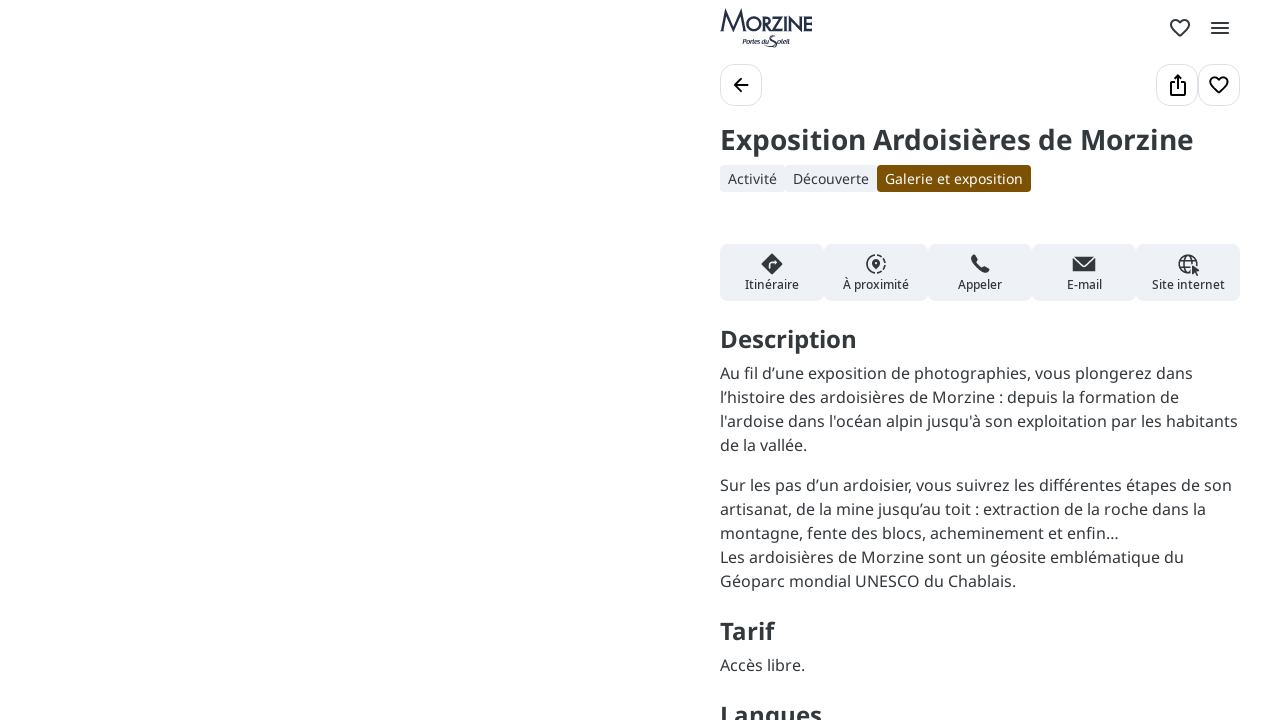

--- FILE ---
content_type: text/html; charset=utf-8
request_url: https://explore.morzine.com/fr/activites/exposition-ardoisieres-de-morzine
body_size: 63458
content:
<!doctype html>
<html data-n-head-ssr prefix="og:https://ogp.me/ns#" lang="fr" data-n-head="%7B%22prefix%22:%7B%22ssr%22:%22og:https://ogp.me/ns#%22%7D,%22lang%22:%7B%22ssr%22:%22fr%22%7D%7D">
  <head >
    <meta data-n-head="ssr" charset="utf-8"><meta data-n-head="ssr" name="viewport" content="width=device-width, initial-scale=1, maximum-scale=5"><meta data-n-head="ssr" data-hid="description" name="description" content="Au fil d’une exposition de photographies, vous plongerez dans l’histoire des ardoisières de Morzine : depuis la formation de l&#x27;ardoise dans l&#x27;océan alpin jus..."><meta data-n-head="ssr" data-hid="application-name" name="application-name" content="Morzine"><meta data-n-head="ssr" data-hid="msapplication-tilecolor" name="msapplication-TileColor" content="#ffffff"><meta data-n-head="ssr" data-hid="msapplication-tileimage" name="msapplication-TileImage" content="https://res.cloudinary.com/resalocal-prod/image/upload/locations/FR/morzine/favicon/mstile-144x144.png"><meta data-n-head="ssr" data-hid="ogtype" property="og:type" content="website"><meta data-n-head="ssr" data-hid="ogtitle" property="og:title" content="Exposition Ardoisières de Morzine"><meta data-n-head="ssr" data-hid="ogdescription" property="og:description" content="Au fil d’une exposition de photographies, vous plongerez dans l’histoire des ardoisières de Morzine : depuis la formation de l&#x27;ardoise dans l&#x27;océan alpin jus..."><meta data-n-head="ssr" data-hid="ogimage" property="og:image" content="https://res.cloudinary.com/resalocal-prod/image/upload/services/activities/13142/1375610"><meta data-n-head="ssr" data-hid="ogimagetitle" property="og:image:title" content="Image Exposition Ardoisières de Morzine"><meta data-n-head="ssr" data-hid="ogimagewidth" property="og:image:width" content="600"><meta data-n-head="ssr" data-hid="ogimageheigth" property="og:image:heigth" content="400"><meta data-n-head="ssr" data-hid="twittertitle" property="twitter:title" content="Exposition Ardoisières de Morzine"><meta data-n-head="ssr" data-hid="twitterdescription" property="twitter:description" content="Au fil d’une exposition de photographies, vous plongerez dans l’histoire des ardoisières de Morzine : depuis la formation de l&#x27;ardoise dans l&#x27;océan alpin jus..."><meta data-n-head="ssr" data-hid="twitterimage" property="twitter:image" content="https://res.cloudinary.com/resalocal-prod/image/upload/services/activities/13142/1375610"><title>Exposition Ardoisières de Morzine | Activites</title><link data-n-head="ssr" rel="stylesheet" href="/themes/default-theme.css" data-hid="theme-stylesheet"><link data-n-head="ssr" rel="preload" href="/themes/default-theme.css" as="style" data-hid="theme-stylesheet-preload"><link data-n-head="ssr" rel="preload" as="image" href="https://res.cloudinary.com/resalocal-prod/image/upload/f_svg,q_auto,ar_2.30,h_72,dpr_2/cms/logo_Morzine_7110b06b80" data-hid="img-preload-https://res.cloudinary.com/resalocal-prod/image/upload/f_svg,q_auto,ar_2.30,h_72,dpr_2/cms/logo_Morzine_7110b06b80"><link data-n-head="ssr" rel="icon" type="image/png" sizes="16x16" href="https://res.cloudinary.com/resalocal-prod/image/upload/locations/FR/morzine/favicon/favicon-16x16.png"><link data-n-head="ssr" rel="icon" type="image/png" sizes="32X32" href="https://res.cloudinary.com/resalocal-prod/image/upload/locations/FR/morzine/favicon/favicon-32x32.png"><link data-n-head="ssr" rel="apple-touch-icon-precomposed" sizes="152x152" href="https://res.cloudinary.com/resalocal-prod/image/upload/locations/FR/morzine/favicon/apple-touch-icon-152x152.png"><link data-n-head="ssr" rel="apple-touch-icon-precomposed" sizes="120X120" href="https://res.cloudinary.com/resalocal-prod/image/upload/locations/FR/morzine/favicon/apple-touch-icon-120x120.png"><link data-n-head="ssr" rel="apple-touch-icon-precomposed" sizes="144X144" href="https://res.cloudinary.com/resalocal-prod/image/upload/locations/FR/morzine/favicon/apple-touch-icon-144x144.png"><link data-n-head="ssr" rel="apple-touch-icon-precomposed" sizes="72X72" href="https://res.cloudinary.com/resalocal-prod/image/upload/locations/FR/morzine/favicon/apple-touch-icon-72x72.png"><link data-n-head="ssr" rel="apple-touch-icon-precomposed" sizes="114X114" href="https://res.cloudinary.com/resalocal-prod/image/upload/locations/FR/morzine/favicon/apple-touch-icon-114x114.png"><link data-n-head="ssr" rel="apple-touch-icon-precomposed" sizes="57X57" href="https://res.cloudinary.com/resalocal-prod/image/upload/locations/FR/morzine/favicon/apple-touch-icon-57x57.png"><link data-n-head="ssr" data-hid="i18-can" rel="canonical" href="https://explore.morzine.com/fr/activites/exposition-ardoisieres-de-morzine"><link data-n-head="ssr" rel="alternate" hreflang="fr" href="https://explore.morzine.com/fr/activites/exposition-ardoisieres-de-morzine"><link data-n-head="ssr" rel="alternate" hreflang="en" href="https://explore.morzine.com/en/activities/slate-mine-morzine-exhibition"><link rel="preload" href="/_nuxt/a89ed6e.js" as="script"><link rel="preload" href="/_nuxt/62380fd.js" as="script"><link rel="preload" href="/_nuxt/2c8321f.js" as="script"><link rel="preload" href="/_nuxt/4e01fbd.js" as="script"><link rel="preload" href="/_nuxt/6b27bef.js" as="script"><link rel="preload" href="/_nuxt/05d52c6.js" as="script"><link rel="preload" href="/_nuxt/c01fe89.js" as="script"><link rel="preload" href="/_nuxt/c39f2d2.js" as="script"><link rel="preload" href="/_nuxt/9c84c2c.js" as="script"><link rel="preload" href="/_nuxt/937299c.js" as="script"><link rel="preload" href="/_nuxt/b395ed4.js" as="script"><style data-vue-ssr-id="1b426b36:0 33b4a314:0 3fa740db:0 3a2942d2:0 72e3390f:0 403f858a:0 85676bd6:0 74bbcfd2:0 68e1e217:0 650d0592:0 6a7a2677:0 5ce8a1e4:0 a8d4cea6:0 094c917d:0 5b38868f:0 3e775c59:0 dde0d73a:0 1d8167dc:0 52fd3128:0 26930a94:0 10a140b4:0 95b5ed04:0 1bef3e13:0 2c2d2aec:0 9bfb46b8:0 5bf006fe:0 753b14e4:0 b4141540:0 1688c570:0 c5384696:0 06019116:0 31d66cc0:0 76fa826f:0 32983088:0 2acd1d1d:0 bd85c9a4:0 6ac2a474:0 43242d68:0 709bddc4:0 08164af6:0 df8b7e94:0 99fdd292:0 2ecf9668:0 7d2c181e:0 358178f2:0 4311b644:0">*,:after,:before,html{box-sizing:border-box}html{color:var(--color-text-primary);font-family:var(--font-body);font-size:100%;-ms-text-size-adjust:100%;-webkit-text-size-adjust:100%;-moz-osx-font-smoothing:grayscale;-webkit-font-smoothing:antialiased;scrollbar-width:thin}body,html{height:var(--app-height)}body{margin:0;overflow-x:hidden}figure{display:block;padding:0}figure,h1,h2,h3,h4,h5,h6{margin:0}li,ol,ul{margin:0;padding:0}ol[role=list],ol[role=listbox],summary,ul[role=list],ul[role=listbox],ul[role=menu]{list-style:none}summary{-webkit-user-select:none;-moz-user-select:none;user-select:none}summary::-webkit-details-marker{display:none}dialog{color:inherit;padding:0}
.text-field{align-items:center;border:1px solid #dce1e5;border-radius:12px;display:flex;flex-direction:row;font-family:"Noto Sans",Arial,Helvetica,sans-serif;padding:12px 16px}.text-field::-moz-placeholder{color:#8e969e;font-family:"Noto Sans",Arial,Helvetica,sans-serif;font-size:.875rem}.text-field::placeholder{color:#8e969e;font-family:"Noto Sans",Arial,Helvetica,sans-serif;font-size:.875rem}.text-field:enabled:active,.text-field:enabled:focus{border-color:#33383d;outline:none}.text-field:enabled:hover:not(:focus){border-color:#8e969e}.text-field:disabled{background-color:#eef1f5;cursor:not-allowed}.filter-btn{align-items:center;background-color:#eef1f5;border-radius:10px;color:#33383d;cursor:pointer;display:flex;font-size:1rem;gap:8px;height:32px;justify-content:center;padding:8px 12px;position:relative;text-align:center;transition:background-color .1s ease-in-out;white-space:nowrap}.filter-btn--multiselect .filter-btn__icon svg{fill:#33383d}.filter-btn--multiselect .filter-btn__icon--desktop{display:none}.filter-btn--multiselect.filter-btn--selected .filter-btn__icon svg,.filter-btn--multiselect.filter-btn--selected:hover .filter-btn__icon svg{fill:#fff}.filter-btn--selected{background-color:#585f66;color:#fff}.filter-btn--selected:hover{background-color:#8e969e;color:#fff}.filter-btn:not(.filter-btn--selected):hover{background-color:#d3dae0;transition:background-color .1s ease-in-out}@media(min-width:768px){.filter-btn--multiselect .filter-btn__icon{display:none}.filter-btn--multiselect .filter-btn__icon--desktop{display:block}}:root{--app-height:100svh;--map-height-desktop:100%;--app-bg-color:"#ccc";--overflow-page:hidden;--modal-window-desktop:40vw;--panel-inline-padding:20px;--announcement-bar-height:34px}@supports not (height:100svh){:root{--app-height:100vh}}@media(min-width:768px){:root{--panel-inline-padding:40px}}.img-magnifier img{transition:transform .2s cubic-bezier(.17,.67,.83,.67)}.img-magnifier:hover img{transform:scale(1.1)}.text{color:#33383d;font-size:1rem;line-height:24px;margin:0 0 16px;white-space:pre-line}button{background:transparent;border:none;border-radius:0;color:inherit;font:inherit;line-height:normal;margin:0;overflow:visible;padding:0;width:auto;-webkit-font-smoothing:inherit;-moz-osx-font-smoothing:inherit;-webkit-appearance:none}
.mapboxgl-map{font:12px/20px Helvetica Neue,Arial,Helvetica,sans-serif;overflow:hidden;position:relative;-webkit-tap-highlight-color:rgba(0,0,0,0)}.mapboxgl-canvas{left:0;position:absolute;top:0}.mapboxgl-map:-webkit-full-screen{height:100%;width:100%}.mapboxgl-canary{background-color:salmon}.mapboxgl-canvas-container.mapboxgl-interactive,.mapboxgl-ctrl-group button.mapboxgl-ctrl-compass{cursor:grab;-webkit-user-select:none;-moz-user-select:none;user-select:none}.mapboxgl-canvas-container.mapboxgl-interactive.mapboxgl-track-pointer{cursor:pointer}.mapboxgl-canvas-container.mapboxgl-interactive:active,.mapboxgl-ctrl-group button.mapboxgl-ctrl-compass:active{cursor:grabbing}.mapboxgl-canvas-container.mapboxgl-touch-zoom-rotate,.mapboxgl-canvas-container.mapboxgl-touch-zoom-rotate .mapboxgl-canvas{touch-action:pan-x pan-y}.mapboxgl-canvas-container.mapboxgl-touch-drag-pan,.mapboxgl-canvas-container.mapboxgl-touch-drag-pan .mapboxgl-canvas{touch-action:pinch-zoom}.mapboxgl-canvas-container.mapboxgl-touch-zoom-rotate.mapboxgl-touch-drag-pan,.mapboxgl-canvas-container.mapboxgl-touch-zoom-rotate.mapboxgl-touch-drag-pan .mapboxgl-canvas{touch-action:none}.mapboxgl-ctrl-bottom-left,.mapboxgl-ctrl-bottom-right,.mapboxgl-ctrl-top-left,.mapboxgl-ctrl-top-right{pointer-events:none;position:absolute;z-index:2}.mapboxgl-ctrl-top-left{left:0;top:0}.mapboxgl-ctrl-top-right{right:0;top:0}.mapboxgl-ctrl-bottom-left{bottom:0;left:0}.mapboxgl-ctrl-bottom-right{bottom:0;right:0}.mapboxgl-ctrl{clear:both;pointer-events:auto;transform:translate(0)}.mapboxgl-ctrl-top-left .mapboxgl-ctrl{float:left;margin:10px 0 0 10px}.mapboxgl-ctrl-top-right .mapboxgl-ctrl{float:right;margin:10px 10px 0 0}.mapboxgl-ctrl-bottom-left .mapboxgl-ctrl{float:left;margin:0 0 10px 10px}.mapboxgl-ctrl-bottom-right .mapboxgl-ctrl{float:right;margin:0 10px 10px 0}.mapboxgl-ctrl-group{background:#fff;border-radius:4px}.mapboxgl-ctrl-group:not(:empty){box-shadow:0 0 0 2px rgba(0,0,0,.1)}@media (-ms-high-contrast:active){.mapboxgl-ctrl-group:not(:empty){box-shadow:0 0 0 2px ButtonText}}.mapboxgl-ctrl-group button{background-color:transparent;border:0;box-sizing:border-box;cursor:pointer;display:block;height:29px;outline:none;overflow:hidden;padding:0;width:29px}.mapboxgl-ctrl-group button+button{border-top:1px solid #ddd}.mapboxgl-ctrl button .mapboxgl-ctrl-icon{background-position:50%;background-repeat:no-repeat;display:block;height:100%;width:100%}@media (-ms-high-contrast:active){.mapboxgl-ctrl-icon{background-color:transparent}.mapboxgl-ctrl-group button+button{border-top:1px solid ButtonText}}.mapboxgl-ctrl-attrib-button:focus,.mapboxgl-ctrl-group button:focus{box-shadow:0 0 2px 2px #0096ff}.mapboxgl-ctrl button:disabled{cursor:not-allowed}.mapboxgl-ctrl button:disabled .mapboxgl-ctrl-icon{opacity:.25}.mapboxgl-ctrl-group button:first-child{border-radius:4px 4px 0 0}.mapboxgl-ctrl-group button:last-child{border-radius:0 0 4px 4px}.mapboxgl-ctrl-group button:only-child{border-radius:inherit}.mapboxgl-ctrl button:not(:disabled):hover{background-color:rgba(0,0,0,.05)}.mapboxgl-ctrl-group button:focus:focus-visible{box-shadow:0 0 2px 2px #0096ff}.mapboxgl-ctrl-group button:focus:not(:focus-visible){box-shadow:none}.mapboxgl-ctrl button.mapboxgl-ctrl-zoom-out .mapboxgl-ctrl-icon{background-image:url("data:image/svg+xml;charset=utf-8,%3Csvg xmlns='http://www.w3.org/2000/svg' fill='%23333' viewBox='0 0 29 29'%3E%3Cpath d='M10 13c-.75 0-1.5.75-1.5 1.5S9.25 16 10 16h9c.75 0 1.5-.75 1.5-1.5S19.75 13 19 13z'/%3E%3C/svg%3E")}.mapboxgl-ctrl button.mapboxgl-ctrl-zoom-in .mapboxgl-ctrl-icon{background-image:url("data:image/svg+xml;charset=utf-8,%3Csvg xmlns='http://www.w3.org/2000/svg' fill='%23333' viewBox='0 0 29 29'%3E%3Cpath d='M14.5 8.5c-.75 0-1.5.75-1.5 1.5v3h-3c-.75 0-1.5.75-1.5 1.5S9.25 16 10 16h3v3c0 .75.75 1.5 1.5 1.5S16 19.75 16 19v-3h3c.75 0 1.5-.75 1.5-1.5S19.75 13 19 13h-3v-3c0-.75-.75-1.5-1.5-1.5'/%3E%3C/svg%3E")}@media (-ms-high-contrast:active){.mapboxgl-ctrl button.mapboxgl-ctrl-zoom-out .mapboxgl-ctrl-icon{background-image:url("data:image/svg+xml;charset=utf-8,%3Csvg xmlns='http://www.w3.org/2000/svg' fill='%23fff' viewBox='0 0 29 29'%3E%3Cpath d='M10 13c-.75 0-1.5.75-1.5 1.5S9.25 16 10 16h9c.75 0 1.5-.75 1.5-1.5S19.75 13 19 13z'/%3E%3C/svg%3E")}.mapboxgl-ctrl button.mapboxgl-ctrl-zoom-in .mapboxgl-ctrl-icon{background-image:url("data:image/svg+xml;charset=utf-8,%3Csvg xmlns='http://www.w3.org/2000/svg' fill='%23fff' viewBox='0 0 29 29'%3E%3Cpath d='M14.5 8.5c-.75 0-1.5.75-1.5 1.5v3h-3c-.75 0-1.5.75-1.5 1.5S9.25 16 10 16h3v3c0 .75.75 1.5 1.5 1.5S16 19.75 16 19v-3h3c.75 0 1.5-.75 1.5-1.5S19.75 13 19 13h-3v-3c0-.75-.75-1.5-1.5-1.5'/%3E%3C/svg%3E")}}@media (-ms-high-contrast:black-on-white){.mapboxgl-ctrl button.mapboxgl-ctrl-zoom-out .mapboxgl-ctrl-icon{background-image:url("data:image/svg+xml;charset=utf-8,%3Csvg xmlns='http://www.w3.org/2000/svg' viewBox='0 0 29 29'%3E%3Cpath d='M10 13c-.75 0-1.5.75-1.5 1.5S9.25 16 10 16h9c.75 0 1.5-.75 1.5-1.5S19.75 13 19 13z'/%3E%3C/svg%3E")}.mapboxgl-ctrl button.mapboxgl-ctrl-zoom-in .mapboxgl-ctrl-icon{background-image:url("data:image/svg+xml;charset=utf-8,%3Csvg xmlns='http://www.w3.org/2000/svg' viewBox='0 0 29 29'%3E%3Cpath d='M14.5 8.5c-.75 0-1.5.75-1.5 1.5v3h-3c-.75 0-1.5.75-1.5 1.5S9.25 16 10 16h3v3c0 .75.75 1.5 1.5 1.5S16 19.75 16 19v-3h3c.75 0 1.5-.75 1.5-1.5S19.75 13 19 13h-3v-3c0-.75-.75-1.5-1.5-1.5'/%3E%3C/svg%3E")}}.mapboxgl-ctrl button.mapboxgl-ctrl-fullscreen .mapboxgl-ctrl-icon{background-image:url("data:image/svg+xml;charset=utf-8,%3Csvg xmlns='http://www.w3.org/2000/svg' fill='%23333' viewBox='0 0 29 29'%3E%3Cpath d='M24 16v5.5c0 1.75-.75 2.5-2.5 2.5H16v-1l3-1.5-4-5.5 1-1 5.5 4 1.5-3zM6 16l1.5 3 5.5-4 1 1-4 5.5 3 1.5v1H7.5C5.75 24 5 23.25 5 21.5V16zm7-11v1l-3 1.5 4 5.5-1 1-5.5-4L6 13H5V7.5C5 5.75 5.75 5 7.5 5zm11 2.5c0-1.75-.75-2.5-2.5-2.5H16v1l3 1.5-4 5.5 1 1 5.5-4 1.5 3h1z'/%3E%3C/svg%3E")}.mapboxgl-ctrl button.mapboxgl-ctrl-shrink .mapboxgl-ctrl-icon{background-image:url("data:image/svg+xml;charset=utf-8,%3Csvg xmlns='http://www.w3.org/2000/svg' viewBox='0 0 29 29'%3E%3Cpath d='M18.5 16c-1.75 0-2.5.75-2.5 2.5V24h1l1.5-3 5.5 4 1-1-4-5.5 3-1.5v-1zM13 18.5c0-1.75-.75-2.5-2.5-2.5H5v1l3 1.5L4 24l1 1 5.5-4 1.5 3h1zm3-8c0 1.75.75 2.5 2.5 2.5H24v-1l-3-1.5L25 5l-1-1-5.5 4L17 5h-1zM10.5 13c1.75 0 2.5-.75 2.5-2.5V5h-1l-1.5 3L5 4 4 5l4 5.5L5 12v1z'/%3E%3C/svg%3E")}@media (-ms-high-contrast:active){.mapboxgl-ctrl button.mapboxgl-ctrl-fullscreen .mapboxgl-ctrl-icon{background-image:url("data:image/svg+xml;charset=utf-8,%3Csvg xmlns='http://www.w3.org/2000/svg' fill='%23fff' viewBox='0 0 29 29'%3E%3Cpath d='M24 16v5.5c0 1.75-.75 2.5-2.5 2.5H16v-1l3-1.5-4-5.5 1-1 5.5 4 1.5-3zM6 16l1.5 3 5.5-4 1 1-4 5.5 3 1.5v1H7.5C5.75 24 5 23.25 5 21.5V16zm7-11v1l-3 1.5 4 5.5-1 1-5.5-4L6 13H5V7.5C5 5.75 5.75 5 7.5 5zm11 2.5c0-1.75-.75-2.5-2.5-2.5H16v1l3 1.5-4 5.5 1 1 5.5-4 1.5 3h1z'/%3E%3C/svg%3E")}.mapboxgl-ctrl button.mapboxgl-ctrl-shrink .mapboxgl-ctrl-icon{background-image:url("data:image/svg+xml;charset=utf-8,%3Csvg xmlns='http://www.w3.org/2000/svg' fill='%23fff' viewBox='0 0 29 29'%3E%3Cpath d='M18.5 16c-1.75 0-2.5.75-2.5 2.5V24h1l1.5-3 5.5 4 1-1-4-5.5 3-1.5v-1zM13 18.5c0-1.75-.75-2.5-2.5-2.5H5v1l3 1.5L4 24l1 1 5.5-4 1.5 3h1zm3-8c0 1.75.75 2.5 2.5 2.5H24v-1l-3-1.5L25 5l-1-1-5.5 4L17 5h-1zM10.5 13c1.75 0 2.5-.75 2.5-2.5V5h-1l-1.5 3L5 4 4 5l4 5.5L5 12v1z'/%3E%3C/svg%3E")}}@media (-ms-high-contrast:black-on-white){.mapboxgl-ctrl button.mapboxgl-ctrl-fullscreen .mapboxgl-ctrl-icon{background-image:url("data:image/svg+xml;charset=utf-8,%3Csvg xmlns='http://www.w3.org/2000/svg' viewBox='0 0 29 29'%3E%3Cpath d='M24 16v5.5c0 1.75-.75 2.5-2.5 2.5H16v-1l3-1.5-4-5.5 1-1 5.5 4 1.5-3zM6 16l1.5 3 5.5-4 1 1-4 5.5 3 1.5v1H7.5C5.75 24 5 23.25 5 21.5V16zm7-11v1l-3 1.5 4 5.5-1 1-5.5-4L6 13H5V7.5C5 5.75 5.75 5 7.5 5zm11 2.5c0-1.75-.75-2.5-2.5-2.5H16v1l3 1.5-4 5.5 1 1 5.5-4 1.5 3h1z'/%3E%3C/svg%3E")}.mapboxgl-ctrl button.mapboxgl-ctrl-shrink .mapboxgl-ctrl-icon{background-image:url("data:image/svg+xml;charset=utf-8,%3Csvg xmlns='http://www.w3.org/2000/svg' viewBox='0 0 29 29'%3E%3Cpath d='M18.5 16c-1.75 0-2.5.75-2.5 2.5V24h1l1.5-3 5.5 4 1-1-4-5.5 3-1.5v-1zM13 18.5c0-1.75-.75-2.5-2.5-2.5H5v1l3 1.5L4 24l1 1 5.5-4 1.5 3h1zm3-8c0 1.75.75 2.5 2.5 2.5H24v-1l-3-1.5L25 5l-1-1-5.5 4L17 5h-1zM10.5 13c1.75 0 2.5-.75 2.5-2.5V5h-1l-1.5 3L5 4 4 5l4 5.5L5 12v1z'/%3E%3C/svg%3E")}}.mapboxgl-ctrl button.mapboxgl-ctrl-compass .mapboxgl-ctrl-icon{background-image:url("data:image/svg+xml;charset=utf-8,%3Csvg xmlns='http://www.w3.org/2000/svg' fill='%23333' viewBox='0 0 29 29'%3E%3Cpath d='m10.5 14 4-8 4 8z'/%3E%3Cpath fill='%23ccc' d='m10.5 16 4 8 4-8z'/%3E%3C/svg%3E")}@media (-ms-high-contrast:active){.mapboxgl-ctrl button.mapboxgl-ctrl-compass .mapboxgl-ctrl-icon{background-image:url("data:image/svg+xml;charset=utf-8,%3Csvg xmlns='http://www.w3.org/2000/svg' fill='%23fff' viewBox='0 0 29 29'%3E%3Cpath d='m10.5 14 4-8 4 8z'/%3E%3Cpath fill='%23999' d='m10.5 16 4 8 4-8z'/%3E%3C/svg%3E")}}@media (-ms-high-contrast:black-on-white){.mapboxgl-ctrl button.mapboxgl-ctrl-compass .mapboxgl-ctrl-icon{background-image:url("data:image/svg+xml;charset=utf-8,%3Csvg xmlns='http://www.w3.org/2000/svg' viewBox='0 0 29 29'%3E%3Cpath d='m10.5 14 4-8 4 8z'/%3E%3Cpath fill='%23ccc' d='m10.5 16 4 8 4-8z'/%3E%3C/svg%3E")}}.mapboxgl-ctrl button.mapboxgl-ctrl-geolocate .mapboxgl-ctrl-icon{background-image:url("data:image/svg+xml;charset=utf-8,%3Csvg xmlns='http://www.w3.org/2000/svg' fill='%23333' viewBox='0 0 20 20'%3E%3Cpath d='M10 4C9 4 9 5 9 5v.1A5 5 0 0 0 5.1 9H5s-1 0-1 1 1 1 1 1h.1A5 5 0 0 0 9 14.9v.1s0 1 1 1 1-1 1-1v-.1a5 5 0 0 0 3.9-3.9h.1s1 0 1-1-1-1-1-1h-.1A5 5 0 0 0 11 5.1V5s0-1-1-1m0 2.5a3.5 3.5 0 1 1 0 7 3.5 3.5 0 1 1 0-7'/%3E%3Ccircle cx='10' cy='10' r='2'/%3E%3C/svg%3E")}.mapboxgl-ctrl button.mapboxgl-ctrl-geolocate:disabled .mapboxgl-ctrl-icon{background-image:url("data:image/svg+xml;charset=utf-8,%3Csvg xmlns='http://www.w3.org/2000/svg' fill='%23aaa' viewBox='0 0 20 20'%3E%3Cpath d='M10 4C9 4 9 5 9 5v.1A5 5 0 0 0 5.1 9H5s-1 0-1 1 1 1 1 1h.1A5 5 0 0 0 9 14.9v.1s0 1 1 1 1-1 1-1v-.1a5 5 0 0 0 3.9-3.9h.1s1 0 1-1-1-1-1-1h-.1A5 5 0 0 0 11 5.1V5s0-1-1-1m0 2.5a3.5 3.5 0 1 1 0 7 3.5 3.5 0 1 1 0-7'/%3E%3Ccircle cx='10' cy='10' r='2'/%3E%3Cpath fill='red' d='m14 5 1 1-9 9-1-1z'/%3E%3C/svg%3E")}.mapboxgl-ctrl button.mapboxgl-ctrl-geolocate.mapboxgl-ctrl-geolocate-active .mapboxgl-ctrl-icon{background-image:url("data:image/svg+xml;charset=utf-8,%3Csvg xmlns='http://www.w3.org/2000/svg' fill='%2333b5e5' viewBox='0 0 20 20'%3E%3Cpath d='M10 4C9 4 9 5 9 5v.1A5 5 0 0 0 5.1 9H5s-1 0-1 1 1 1 1 1h.1A5 5 0 0 0 9 14.9v.1s0 1 1 1 1-1 1-1v-.1a5 5 0 0 0 3.9-3.9h.1s1 0 1-1-1-1-1-1h-.1A5 5 0 0 0 11 5.1V5s0-1-1-1m0 2.5a3.5 3.5 0 1 1 0 7 3.5 3.5 0 1 1 0-7'/%3E%3Ccircle cx='10' cy='10' r='2'/%3E%3C/svg%3E")}.mapboxgl-ctrl button.mapboxgl-ctrl-geolocate.mapboxgl-ctrl-geolocate-active-error .mapboxgl-ctrl-icon{background-image:url("data:image/svg+xml;charset=utf-8,%3Csvg xmlns='http://www.w3.org/2000/svg' fill='%23e58978' viewBox='0 0 20 20'%3E%3Cpath d='M10 4C9 4 9 5 9 5v.1A5 5 0 0 0 5.1 9H5s-1 0-1 1 1 1 1 1h.1A5 5 0 0 0 9 14.9v.1s0 1 1 1 1-1 1-1v-.1a5 5 0 0 0 3.9-3.9h.1s1 0 1-1-1-1-1-1h-.1A5 5 0 0 0 11 5.1V5s0-1-1-1m0 2.5a3.5 3.5 0 1 1 0 7 3.5 3.5 0 1 1 0-7'/%3E%3Ccircle cx='10' cy='10' r='2'/%3E%3C/svg%3E")}.mapboxgl-ctrl button.mapboxgl-ctrl-geolocate.mapboxgl-ctrl-geolocate-background .mapboxgl-ctrl-icon{background-image:url("data:image/svg+xml;charset=utf-8,%3Csvg xmlns='http://www.w3.org/2000/svg' fill='%2333b5e5' viewBox='0 0 20 20'%3E%3Cpath d='M10 4C9 4 9 5 9 5v.1A5 5 0 0 0 5.1 9H5s-1 0-1 1 1 1 1 1h.1A5 5 0 0 0 9 14.9v.1s0 1 1 1 1-1 1-1v-.1a5 5 0 0 0 3.9-3.9h.1s1 0 1-1-1-1-1-1h-.1A5 5 0 0 0 11 5.1V5s0-1-1-1m0 2.5a3.5 3.5 0 1 1 0 7 3.5 3.5 0 1 1 0-7'/%3E%3C/svg%3E")}.mapboxgl-ctrl button.mapboxgl-ctrl-geolocate.mapboxgl-ctrl-geolocate-background-error .mapboxgl-ctrl-icon{background-image:url("data:image/svg+xml;charset=utf-8,%3Csvg xmlns='http://www.w3.org/2000/svg' fill='%23e54e33' viewBox='0 0 20 20'%3E%3Cpath d='M10 4C9 4 9 5 9 5v.1A5 5 0 0 0 5.1 9H5s-1 0-1 1 1 1 1 1h.1A5 5 0 0 0 9 14.9v.1s0 1 1 1 1-1 1-1v-.1a5 5 0 0 0 3.9-3.9h.1s1 0 1-1-1-1-1-1h-.1A5 5 0 0 0 11 5.1V5s0-1-1-1m0 2.5a3.5 3.5 0 1 1 0 7 3.5 3.5 0 1 1 0-7'/%3E%3C/svg%3E")}.mapboxgl-ctrl button.mapboxgl-ctrl-geolocate.mapboxgl-ctrl-geolocate-waiting .mapboxgl-ctrl-icon{animation:mapboxgl-spin 2s linear infinite}@media (-ms-high-contrast:active){.mapboxgl-ctrl button.mapboxgl-ctrl-geolocate .mapboxgl-ctrl-icon{background-image:url("data:image/svg+xml;charset=utf-8,%3Csvg xmlns='http://www.w3.org/2000/svg' fill='%23fff' viewBox='0 0 20 20'%3E%3Cpath d='M10 4C9 4 9 5 9 5v.1A5 5 0 0 0 5.1 9H5s-1 0-1 1 1 1 1 1h.1A5 5 0 0 0 9 14.9v.1s0 1 1 1 1-1 1-1v-.1a5 5 0 0 0 3.9-3.9h.1s1 0 1-1-1-1-1-1h-.1A5 5 0 0 0 11 5.1V5s0-1-1-1m0 2.5a3.5 3.5 0 1 1 0 7 3.5 3.5 0 1 1 0-7'/%3E%3Ccircle cx='10' cy='10' r='2'/%3E%3C/svg%3E")}.mapboxgl-ctrl button.mapboxgl-ctrl-geolocate:disabled .mapboxgl-ctrl-icon{background-image:url("data:image/svg+xml;charset=utf-8,%3Csvg xmlns='http://www.w3.org/2000/svg' fill='%23999' viewBox='0 0 20 20'%3E%3Cpath d='M10 4C9 4 9 5 9 5v.1A5 5 0 0 0 5.1 9H5s-1 0-1 1 1 1 1 1h.1A5 5 0 0 0 9 14.9v.1s0 1 1 1 1-1 1-1v-.1a5 5 0 0 0 3.9-3.9h.1s1 0 1-1-1-1-1-1h-.1A5 5 0 0 0 11 5.1V5s0-1-1-1m0 2.5a3.5 3.5 0 1 1 0 7 3.5 3.5 0 1 1 0-7'/%3E%3Ccircle cx='10' cy='10' r='2'/%3E%3Cpath fill='red' d='m14 5 1 1-9 9-1-1z'/%3E%3C/svg%3E")}.mapboxgl-ctrl button.mapboxgl-ctrl-geolocate.mapboxgl-ctrl-geolocate-active .mapboxgl-ctrl-icon{background-image:url("data:image/svg+xml;charset=utf-8,%3Csvg xmlns='http://www.w3.org/2000/svg' fill='%2333b5e5' viewBox='0 0 20 20'%3E%3Cpath d='M10 4C9 4 9 5 9 5v.1A5 5 0 0 0 5.1 9H5s-1 0-1 1 1 1 1 1h.1A5 5 0 0 0 9 14.9v.1s0 1 1 1 1-1 1-1v-.1a5 5 0 0 0 3.9-3.9h.1s1 0 1-1-1-1-1-1h-.1A5 5 0 0 0 11 5.1V5s0-1-1-1m0 2.5a3.5 3.5 0 1 1 0 7 3.5 3.5 0 1 1 0-7'/%3E%3Ccircle cx='10' cy='10' r='2'/%3E%3C/svg%3E")}.mapboxgl-ctrl button.mapboxgl-ctrl-geolocate.mapboxgl-ctrl-geolocate-active-error .mapboxgl-ctrl-icon{background-image:url("data:image/svg+xml;charset=utf-8,%3Csvg xmlns='http://www.w3.org/2000/svg' fill='%23e58978' viewBox='0 0 20 20'%3E%3Cpath d='M10 4C9 4 9 5 9 5v.1A5 5 0 0 0 5.1 9H5s-1 0-1 1 1 1 1 1h.1A5 5 0 0 0 9 14.9v.1s0 1 1 1 1-1 1-1v-.1a5 5 0 0 0 3.9-3.9h.1s1 0 1-1-1-1-1-1h-.1A5 5 0 0 0 11 5.1V5s0-1-1-1m0 2.5a3.5 3.5 0 1 1 0 7 3.5 3.5 0 1 1 0-7'/%3E%3Ccircle cx='10' cy='10' r='2'/%3E%3C/svg%3E")}.mapboxgl-ctrl button.mapboxgl-ctrl-geolocate.mapboxgl-ctrl-geolocate-background .mapboxgl-ctrl-icon{background-image:url("data:image/svg+xml;charset=utf-8,%3Csvg xmlns='http://www.w3.org/2000/svg' fill='%2333b5e5' viewBox='0 0 20 20'%3E%3Cpath d='M10 4C9 4 9 5 9 5v.1A5 5 0 0 0 5.1 9H5s-1 0-1 1 1 1 1 1h.1A5 5 0 0 0 9 14.9v.1s0 1 1 1 1-1 1-1v-.1a5 5 0 0 0 3.9-3.9h.1s1 0 1-1-1-1-1-1h-.1A5 5 0 0 0 11 5.1V5s0-1-1-1m0 2.5a3.5 3.5 0 1 1 0 7 3.5 3.5 0 1 1 0-7'/%3E%3C/svg%3E")}.mapboxgl-ctrl button.mapboxgl-ctrl-geolocate.mapboxgl-ctrl-geolocate-background-error .mapboxgl-ctrl-icon{background-image:url("data:image/svg+xml;charset=utf-8,%3Csvg xmlns='http://www.w3.org/2000/svg' fill='%23e54e33' viewBox='0 0 20 20'%3E%3Cpath d='M10 4C9 4 9 5 9 5v.1A5 5 0 0 0 5.1 9H5s-1 0-1 1 1 1 1 1h.1A5 5 0 0 0 9 14.9v.1s0 1 1 1 1-1 1-1v-.1a5 5 0 0 0 3.9-3.9h.1s1 0 1-1-1-1-1-1h-.1A5 5 0 0 0 11 5.1V5s0-1-1-1m0 2.5a3.5 3.5 0 1 1 0 7 3.5 3.5 0 1 1 0-7'/%3E%3C/svg%3E")}}@media (-ms-high-contrast:black-on-white){.mapboxgl-ctrl button.mapboxgl-ctrl-geolocate .mapboxgl-ctrl-icon{background-image:url("data:image/svg+xml;charset=utf-8,%3Csvg xmlns='http://www.w3.org/2000/svg' viewBox='0 0 20 20'%3E%3Cpath d='M10 4C9 4 9 5 9 5v.1A5 5 0 0 0 5.1 9H5s-1 0-1 1 1 1 1 1h.1A5 5 0 0 0 9 14.9v.1s0 1 1 1 1-1 1-1v-.1a5 5 0 0 0 3.9-3.9h.1s1 0 1-1-1-1-1-1h-.1A5 5 0 0 0 11 5.1V5s0-1-1-1m0 2.5a3.5 3.5 0 1 1 0 7 3.5 3.5 0 1 1 0-7'/%3E%3Ccircle cx='10' cy='10' r='2'/%3E%3C/svg%3E")}.mapboxgl-ctrl button.mapboxgl-ctrl-geolocate:disabled .mapboxgl-ctrl-icon{background-image:url("data:image/svg+xml;charset=utf-8,%3Csvg xmlns='http://www.w3.org/2000/svg' fill='%23666' viewBox='0 0 20 20'%3E%3Cpath d='M10 4C9 4 9 5 9 5v.1A5 5 0 0 0 5.1 9H5s-1 0-1 1 1 1 1 1h.1A5 5 0 0 0 9 14.9v.1s0 1 1 1 1-1 1-1v-.1a5 5 0 0 0 3.9-3.9h.1s1 0 1-1-1-1-1-1h-.1A5 5 0 0 0 11 5.1V5s0-1-1-1m0 2.5a3.5 3.5 0 1 1 0 7 3.5 3.5 0 1 1 0-7'/%3E%3Ccircle cx='10' cy='10' r='2'/%3E%3Cpath fill='red' d='m14 5 1 1-9 9-1-1z'/%3E%3C/svg%3E")}}@keyframes mapboxgl-spin{0%{transform:rotate(0deg)}to{transform:rotate(1turn)}}a.mapboxgl-ctrl-logo{background-image:url("data:image/svg+xml;charset=utf-8,%3Csvg xmlns='http://www.w3.org/2000/svg' xmlns:xlink='http://www.w3.org/1999/xlink' fill-rule='evenodd' viewBox='0 0 88 23'%3E%3Cdefs%3E%3Cpath id='a' d='M11.5 2.25c5.105 0 9.25 4.145 9.25 9.25s-4.145 9.25-9.25 9.25-9.25-4.145-9.25-9.25 4.145-9.25 9.25-9.25M6.997 15.983c-.051-.338-.828-5.802 2.233-8.873a4.4 4.4 0 0 1 3.13-1.28c1.27 0 2.49.51 3.39 1.42.91.9 1.42 2.12 1.42 3.39 0 1.18-.449 2.301-1.28 3.13C12.72 16.93 7 16 7 16zM15.3 10.5l-2 .8-.8 2-.8-2-2-.8 2-.8.8-2 .8 2z'/%3E%3Cpath id='b' d='M50.63 8c.13 0 .23.1.23.23V9c.7-.76 1.7-1.18 2.73-1.18 2.17 0 3.95 1.85 3.95 4.17s-1.77 4.19-3.94 4.19c-1.04 0-2.03-.43-2.74-1.18v3.77c0 .13-.1.23-.23.23h-1.4c-.13 0-.23-.1-.23-.23V8.23c0-.12.1-.23.23-.23zm-3.86.01c.01 0 .01 0 .01-.01.13 0 .22.1.22.22v7.55c0 .12-.1.23-.23.23h-1.4c-.13 0-.23-.1-.23-.23V15c-.7.76-1.69 1.19-2.73 1.19-2.17 0-3.94-1.87-3.94-4.19s1.77-4.19 3.94-4.19c1.03 0 2.02.43 2.73 1.18v-.75c0-.12.1-.23.23-.23zm26.375-.19a4.24 4.24 0 0 0-4.16 3.29c-.13.59-.13 1.19 0 1.77a4.23 4.23 0 0 0 4.17 3.3c2.35 0 4.26-1.87 4.26-4.19s-1.9-4.17-4.27-4.17M60.63 5c.13 0 .23.1.23.23v3.76c.7-.76 1.7-1.18 2.73-1.18 1.88 0 3.45 1.4 3.84 3.28.13.59.13 1.2 0 1.8-.39 1.88-1.96 3.29-3.84 3.29-1.03 0-2.02-.43-2.73-1.18v.77c0 .12-.1.23-.23.23h-1.4c-.13 0-.23-.1-.23-.23V5.23c0-.12.1-.23.23-.23zm-34 11h-1.4c-.13 0-.23-.11-.23-.23V8.22c.01-.13.1-.22.23-.22h1.4c.13 0 .22.11.23.22v.68c.5-.68 1.3-1.09 2.16-1.1h.03c1.09 0 2.09.6 2.6 1.55.45-.95 1.4-1.55 2.44-1.56 1.62 0 2.93 1.25 2.9 2.78l.03 5.2c0 .13-.1.23-.23.23h-1.41c-.13 0-.23-.11-.23-.23v-4.59c0-.98-.74-1.71-1.62-1.71-.8 0-1.46.7-1.59 1.62l.01 4.68c0 .13-.11.23-.23.23h-1.41c-.13 0-.23-.11-.23-.23v-4.59c0-.98-.74-1.71-1.62-1.71-.85 0-1.54.79-1.6 1.8v4.5c0 .13-.1.23-.23.23m53.615 0h-1.61q-.06 0-.12-.03c-.09-.06-.13-.19-.06-.28l2.43-3.71-2.39-3.65a.2.2 0 0 1-.03-.12c0-.12.09-.21.21-.21h1.61c.13 0 .24.06.3.17l1.41 2.37 1.4-2.37a.34.34 0 0 1 .3-.17h1.6q.06 0 .12.03c.09.06.13.19.06.28l-2.37 3.65 2.43 3.7c0 .05.01.09.01.13 0 .12-.09.21-.21.21h-1.61c-.13 0-.24-.06-.3-.17l-1.44-2.42-1.44 2.42a.34.34 0 0 1-.3.17m-7.12-1.49c-1.33 0-2.42-1.12-2.42-2.51s1.08-2.52 2.42-2.52c1.33 0 2.42 1.12 2.42 2.51s-1.08 2.51-2.42 2.52m-19.865 0c-1.32 0-2.39-1.11-2.42-2.48v-.07c.02-1.38 1.09-2.49 2.4-2.49 1.32 0 2.41 1.12 2.41 2.51s-1.07 2.52-2.39 2.53m-8.11-2.48c-.01 1.37-1.09 2.47-2.41 2.47s-2.42-1.12-2.42-2.51 1.08-2.52 2.4-2.52c1.33 0 2.39 1.11 2.41 2.48zm18.12 2.47c-1.32 0-2.39-1.11-2.41-2.48v-.06c.02-1.38 1.09-2.48 2.41-2.48s2.42 1.12 2.42 2.51-1.09 2.51-2.42 2.51'/%3E%3C/defs%3E%3Cmask id='c'%3E%3Crect width='100%25' height='100%25' fill='%23fff'/%3E%3Cuse xlink:href='%23a'/%3E%3Cuse xlink:href='%23b'/%3E%3C/mask%3E%3Cg stroke='%23000' stroke-width='3' opacity='.3'%3E%3Ccircle cx='11.5' cy='11.5' r='9.25' mask='url(%23c)'/%3E%3Cuse xlink:href='%23b' mask='url(%23c)'/%3E%3C/g%3E%3Cg fill='%23fff' opacity='.9'%3E%3Cuse xlink:href='%23a'/%3E%3Cuse xlink:href='%23b'/%3E%3C/g%3E%3C/svg%3E");background-repeat:no-repeat;cursor:pointer;display:block;height:23px;margin:0 0 -4px -4px;overflow:hidden;width:88px}a.mapboxgl-ctrl-logo.mapboxgl-compact{width:23px}@media (-ms-high-contrast:active){a.mapboxgl-ctrl-logo{background-color:transparent;background-image:url("data:image/svg+xml;charset=utf-8,%3Csvg xmlns='http://www.w3.org/2000/svg' xmlns:xlink='http://www.w3.org/1999/xlink' fill-rule='evenodd' viewBox='0 0 88 23'%3E%3Cdefs%3E%3Cpath id='a' d='M11.5 2.25c5.105 0 9.25 4.145 9.25 9.25s-4.145 9.25-9.25 9.25-9.25-4.145-9.25-9.25 4.145-9.25 9.25-9.25M6.997 15.983c-.051-.338-.828-5.802 2.233-8.873a4.4 4.4 0 0 1 3.13-1.28c1.27 0 2.49.51 3.39 1.42.91.9 1.42 2.12 1.42 3.39 0 1.18-.449 2.301-1.28 3.13C12.72 16.93 7 16 7 16zM15.3 10.5l-2 .8-.8 2-.8-2-2-.8 2-.8.8-2 .8 2z'/%3E%3Cpath id='b' d='M50.63 8c.13 0 .23.1.23.23V9c.7-.76 1.7-1.18 2.73-1.18 2.17 0 3.95 1.85 3.95 4.17s-1.77 4.19-3.94 4.19c-1.04 0-2.03-.43-2.74-1.18v3.77c0 .13-.1.23-.23.23h-1.4c-.13 0-.23-.1-.23-.23V8.23c0-.12.1-.23.23-.23zm-3.86.01c.01 0 .01 0 .01-.01.13 0 .22.1.22.22v7.55c0 .12-.1.23-.23.23h-1.4c-.13 0-.23-.1-.23-.23V15c-.7.76-1.69 1.19-2.73 1.19-2.17 0-3.94-1.87-3.94-4.19s1.77-4.19 3.94-4.19c1.03 0 2.02.43 2.73 1.18v-.75c0-.12.1-.23.23-.23zm26.375-.19a4.24 4.24 0 0 0-4.16 3.29c-.13.59-.13 1.19 0 1.77a4.23 4.23 0 0 0 4.17 3.3c2.35 0 4.26-1.87 4.26-4.19s-1.9-4.17-4.27-4.17M60.63 5c.13 0 .23.1.23.23v3.76c.7-.76 1.7-1.18 2.73-1.18 1.88 0 3.45 1.4 3.84 3.28.13.59.13 1.2 0 1.8-.39 1.88-1.96 3.29-3.84 3.29-1.03 0-2.02-.43-2.73-1.18v.77c0 .12-.1.23-.23.23h-1.4c-.13 0-.23-.1-.23-.23V5.23c0-.12.1-.23.23-.23zm-34 11h-1.4c-.13 0-.23-.11-.23-.23V8.22c.01-.13.1-.22.23-.22h1.4c.13 0 .22.11.23.22v.68c.5-.68 1.3-1.09 2.16-1.1h.03c1.09 0 2.09.6 2.6 1.55.45-.95 1.4-1.55 2.44-1.56 1.62 0 2.93 1.25 2.9 2.78l.03 5.2c0 .13-.1.23-.23.23h-1.41c-.13 0-.23-.11-.23-.23v-4.59c0-.98-.74-1.71-1.62-1.71-.8 0-1.46.7-1.59 1.62l.01 4.68c0 .13-.11.23-.23.23h-1.41c-.13 0-.23-.11-.23-.23v-4.59c0-.98-.74-1.71-1.62-1.71-.85 0-1.54.79-1.6 1.8v4.5c0 .13-.1.23-.23.23m53.615 0h-1.61q-.06 0-.12-.03c-.09-.06-.13-.19-.06-.28l2.43-3.71-2.39-3.65a.2.2 0 0 1-.03-.12c0-.12.09-.21.21-.21h1.61c.13 0 .24.06.3.17l1.41 2.37 1.4-2.37a.34.34 0 0 1 .3-.17h1.6q.06 0 .12.03c.09.06.13.19.06.28l-2.37 3.65 2.43 3.7c0 .05.01.09.01.13 0 .12-.09.21-.21.21h-1.61c-.13 0-.24-.06-.3-.17l-1.44-2.42-1.44 2.42a.34.34 0 0 1-.3.17m-7.12-1.49c-1.33 0-2.42-1.12-2.42-2.51s1.08-2.52 2.42-2.52c1.33 0 2.42 1.12 2.42 2.51s-1.08 2.51-2.42 2.52m-19.865 0c-1.32 0-2.39-1.11-2.42-2.48v-.07c.02-1.38 1.09-2.49 2.4-2.49 1.32 0 2.41 1.12 2.41 2.51s-1.07 2.52-2.39 2.53m-8.11-2.48c-.01 1.37-1.09 2.47-2.41 2.47s-2.42-1.12-2.42-2.51 1.08-2.52 2.4-2.52c1.33 0 2.39 1.11 2.41 2.48zm18.12 2.47c-1.32 0-2.39-1.11-2.41-2.48v-.06c.02-1.38 1.09-2.48 2.41-2.48s2.42 1.12 2.42 2.51-1.09 2.51-2.42 2.51'/%3E%3C/defs%3E%3Cmask id='c'%3E%3Crect width='100%25' height='100%25' fill='%23fff'/%3E%3Cuse xlink:href='%23a'/%3E%3Cuse xlink:href='%23b'/%3E%3C/mask%3E%3Cg stroke='%23000' stroke-width='3'%3E%3Ccircle cx='11.5' cy='11.5' r='9.25' mask='url(%23c)'/%3E%3Cuse xlink:href='%23b' mask='url(%23c)'/%3E%3C/g%3E%3Cg fill='%23fff'%3E%3Cuse xlink:href='%23a'/%3E%3Cuse xlink:href='%23b'/%3E%3C/g%3E%3C/svg%3E")}}@media (-ms-high-contrast:black-on-white){a.mapboxgl-ctrl-logo{background-image:url("data:image/svg+xml;charset=utf-8,%3Csvg xmlns='http://www.w3.org/2000/svg' xmlns:xlink='http://www.w3.org/1999/xlink' fill-rule='evenodd' viewBox='0 0 88 23'%3E%3Cdefs%3E%3Cpath id='a' d='M11.5 2.25c5.105 0 9.25 4.145 9.25 9.25s-4.145 9.25-9.25 9.25-9.25-4.145-9.25-9.25 4.145-9.25 9.25-9.25M6.997 15.983c-.051-.338-.828-5.802 2.233-8.873a4.4 4.4 0 0 1 3.13-1.28c1.27 0 2.49.51 3.39 1.42.91.9 1.42 2.12 1.42 3.39 0 1.18-.449 2.301-1.28 3.13C12.72 16.93 7 16 7 16zM15.3 10.5l-2 .8-.8 2-.8-2-2-.8 2-.8.8-2 .8 2z'/%3E%3Cpath id='b' d='M50.63 8c.13 0 .23.1.23.23V9c.7-.76 1.7-1.18 2.73-1.18 2.17 0 3.95 1.85 3.95 4.17s-1.77 4.19-3.94 4.19c-1.04 0-2.03-.43-2.74-1.18v3.77c0 .13-.1.23-.23.23h-1.4c-.13 0-.23-.1-.23-.23V8.23c0-.12.1-.23.23-.23zm-3.86.01c.01 0 .01 0 .01-.01.13 0 .22.1.22.22v7.55c0 .12-.1.23-.23.23h-1.4c-.13 0-.23-.1-.23-.23V15c-.7.76-1.69 1.19-2.73 1.19-2.17 0-3.94-1.87-3.94-4.19s1.77-4.19 3.94-4.19c1.03 0 2.02.43 2.73 1.18v-.75c0-.12.1-.23.23-.23zm26.375-.19a4.24 4.24 0 0 0-4.16 3.29c-.13.59-.13 1.19 0 1.77a4.23 4.23 0 0 0 4.17 3.3c2.35 0 4.26-1.87 4.26-4.19s-1.9-4.17-4.27-4.17M60.63 5c.13 0 .23.1.23.23v3.76c.7-.76 1.7-1.18 2.73-1.18 1.88 0 3.45 1.4 3.84 3.28.13.59.13 1.2 0 1.8-.39 1.88-1.96 3.29-3.84 3.29-1.03 0-2.02-.43-2.73-1.18v.77c0 .12-.1.23-.23.23h-1.4c-.13 0-.23-.1-.23-.23V5.23c0-.12.1-.23.23-.23zm-34 11h-1.4c-.13 0-.23-.11-.23-.23V8.22c.01-.13.1-.22.23-.22h1.4c.13 0 .22.11.23.22v.68c.5-.68 1.3-1.09 2.16-1.1h.03c1.09 0 2.09.6 2.6 1.55.45-.95 1.4-1.55 2.44-1.56 1.62 0 2.93 1.25 2.9 2.78l.03 5.2c0 .13-.1.23-.23.23h-1.41c-.13 0-.23-.11-.23-.23v-4.59c0-.98-.74-1.71-1.62-1.71-.8 0-1.46.7-1.59 1.62l.01 4.68c0 .13-.11.23-.23.23h-1.41c-.13 0-.23-.11-.23-.23v-4.59c0-.98-.74-1.71-1.62-1.71-.85 0-1.54.79-1.6 1.8v4.5c0 .13-.1.23-.23.23m53.615 0h-1.61q-.06 0-.12-.03c-.09-.06-.13-.19-.06-.28l2.43-3.71-2.39-3.65a.2.2 0 0 1-.03-.12c0-.12.09-.21.21-.21h1.61c.13 0 .24.06.3.17l1.41 2.37 1.4-2.37a.34.34 0 0 1 .3-.17h1.6q.06 0 .12.03c.09.06.13.19.06.28l-2.37 3.65 2.43 3.7c0 .05.01.09.01.13 0 .12-.09.21-.21.21h-1.61c-.13 0-.24-.06-.3-.17l-1.44-2.42-1.44 2.42a.34.34 0 0 1-.3.17m-7.12-1.49c-1.33 0-2.42-1.12-2.42-2.51s1.08-2.52 2.42-2.52c1.33 0 2.42 1.12 2.42 2.51s-1.08 2.51-2.42 2.52m-19.865 0c-1.32 0-2.39-1.11-2.42-2.48v-.07c.02-1.38 1.09-2.49 2.4-2.49 1.32 0 2.41 1.12 2.41 2.51s-1.07 2.52-2.39 2.53m-8.11-2.48c-.01 1.37-1.09 2.47-2.41 2.47s-2.42-1.12-2.42-2.51 1.08-2.52 2.4-2.52c1.33 0 2.39 1.11 2.41 2.48zm18.12 2.47c-1.32 0-2.39-1.11-2.41-2.48v-.06c.02-1.38 1.09-2.48 2.41-2.48s2.42 1.12 2.42 2.51-1.09 2.51-2.42 2.51'/%3E%3C/defs%3E%3Cmask id='c'%3E%3Crect width='100%25' height='100%25' fill='%23fff'/%3E%3Cuse xlink:href='%23a'/%3E%3Cuse xlink:href='%23b'/%3E%3C/mask%3E%3Cg fill='%23fff' stroke='%23fff' stroke-width='3'%3E%3Ccircle cx='11.5' cy='11.5' r='9.25' mask='url(%23c)'/%3E%3Cuse xlink:href='%23b' mask='url(%23c)'/%3E%3C/g%3E%3Cuse xlink:href='%23a'/%3E%3Cuse xlink:href='%23b'/%3E%3C/svg%3E")}}.mapboxgl-ctrl.mapboxgl-ctrl-attrib{background-color:hsla(0,0%,100%,.5);margin:0;padding:0 5px}@media screen{.mapboxgl-ctrl-attrib.mapboxgl-compact{background-color:#fff;border-radius:12px;box-sizing:content-box;margin:10px;min-height:20px;padding:2px 24px 2px 0;position:relative}.mapboxgl-ctrl-attrib.mapboxgl-compact-show{padding:2px 28px 2px 8px;visibility:visible}.mapboxgl-ctrl-bottom-left>.mapboxgl-ctrl-attrib.mapboxgl-compact-show,.mapboxgl-ctrl-top-left>.mapboxgl-ctrl-attrib.mapboxgl-compact-show{border-radius:12px;padding:2px 8px 2px 28px}.mapboxgl-ctrl-attrib.mapboxgl-compact .mapboxgl-ctrl-attrib-inner{display:none}.mapboxgl-ctrl-attrib-button{background-color:hsla(0,0%,100%,.5);background-image:url("data:image/svg+xml;charset=utf-8,%3Csvg xmlns='http://www.w3.org/2000/svg' fill-rule='evenodd' viewBox='0 0 20 20'%3E%3Cpath d='M4 10a6 6 0 1 0 12 0 6 6 0 1 0-12 0m5-3a1 1 0 1 0 2 0 1 1 0 1 0-2 0m0 3a1 1 0 1 1 2 0v3a1 1 0 1 1-2 0'/%3E%3C/svg%3E");border:0;border-radius:12px;box-sizing:border-box;cursor:pointer;display:none;height:24px;outline:none;position:absolute;right:0;top:0;width:24px}.mapboxgl-ctrl-bottom-left .mapboxgl-ctrl-attrib-button,.mapboxgl-ctrl-top-left .mapboxgl-ctrl-attrib-button{left:0}.mapboxgl-ctrl-attrib.mapboxgl-compact .mapboxgl-ctrl-attrib-button,.mapboxgl-ctrl-attrib.mapboxgl-compact-show .mapboxgl-ctrl-attrib-inner{display:block}.mapboxgl-ctrl-attrib.mapboxgl-compact-show .mapboxgl-ctrl-attrib-button{background-color:rgba(0,0,0,.05)}.mapboxgl-ctrl-bottom-right>.mapboxgl-ctrl-attrib.mapboxgl-compact:after{bottom:0;right:0}.mapboxgl-ctrl-top-right>.mapboxgl-ctrl-attrib.mapboxgl-compact:after{right:0;top:0}.mapboxgl-ctrl-top-left>.mapboxgl-ctrl-attrib.mapboxgl-compact:after{left:0;top:0}.mapboxgl-ctrl-bottom-left>.mapboxgl-ctrl-attrib.mapboxgl-compact:after{bottom:0;left:0}}@media screen and (-ms-high-contrast:active){.mapboxgl-ctrl-attrib.mapboxgl-compact:after{background-image:url("data:image/svg+xml;charset=utf-8,%3Csvg xmlns='http://www.w3.org/2000/svg' fill='%23fff' fill-rule='evenodd' viewBox='0 0 20 20'%3E%3Cpath d='M4 10a6 6 0 1 0 12 0 6 6 0 1 0-12 0m5-3a1 1 0 1 0 2 0 1 1 0 1 0-2 0m0 3a1 1 0 1 1 2 0v3a1 1 0 1 1-2 0'/%3E%3C/svg%3E")}}@media screen and (-ms-high-contrast:black-on-white){.mapboxgl-ctrl-attrib.mapboxgl-compact:after{background-image:url("data:image/svg+xml;charset=utf-8,%3Csvg xmlns='http://www.w3.org/2000/svg' fill-rule='evenodd' viewBox='0 0 20 20'%3E%3Cpath d='M4 10a6 6 0 1 0 12 0 6 6 0 1 0-12 0m5-3a1 1 0 1 0 2 0 1 1 0 1 0-2 0m0 3a1 1 0 1 1 2 0v3a1 1 0 1 1-2 0'/%3E%3C/svg%3E")}}.mapboxgl-ctrl-attrib a{color:rgba(0,0,0,.75);-webkit-text-decoration:none;text-decoration:none}.mapboxgl-ctrl-attrib a:hover{color:inherit;-webkit-text-decoration:underline;text-decoration:underline}.mapboxgl-ctrl-attrib .mapbox-improve-map{font-weight:700;margin-left:2px}.mapboxgl-attrib-empty{display:none}.mapboxgl-ctrl-scale{background-color:hsla(0,0%,100%,.75);border:2px solid #333;border-top:#333;box-sizing:border-box;color:#333;font-size:10px;padding:0 5px;white-space:nowrap}.mapboxgl-popup{display:flex;left:0;pointer-events:none;position:absolute;top:0;will-change:transform}.mapboxgl-popup-anchor-top,.mapboxgl-popup-anchor-top-left,.mapboxgl-popup-anchor-top-right{flex-direction:column}.mapboxgl-popup-anchor-bottom,.mapboxgl-popup-anchor-bottom-left,.mapboxgl-popup-anchor-bottom-right{flex-direction:column-reverse}.mapboxgl-popup-anchor-left{flex-direction:row}.mapboxgl-popup-anchor-right{flex-direction:row-reverse}.mapboxgl-popup-tip{border:10px solid transparent;height:0;width:0;z-index:1}.mapboxgl-popup-anchor-top .mapboxgl-popup-tip{align-self:center;border-bottom-color:#fff;border-top:none}.mapboxgl-popup-anchor-top-left .mapboxgl-popup-tip{align-self:flex-start;border-bottom-color:#fff;border-left:none;border-top:none}.mapboxgl-popup-anchor-top-right .mapboxgl-popup-tip{align-self:flex-end;border-bottom-color:#fff;border-right:none;border-top:none}.mapboxgl-popup-anchor-bottom .mapboxgl-popup-tip{align-self:center;border-bottom:none;border-top-color:#fff}.mapboxgl-popup-anchor-bottom-left .mapboxgl-popup-tip{align-self:flex-start;border-bottom:none;border-left:none;border-top-color:#fff}.mapboxgl-popup-anchor-bottom-right .mapboxgl-popup-tip{align-self:flex-end;border-bottom:none;border-right:none;border-top-color:#fff}.mapboxgl-popup-anchor-left .mapboxgl-popup-tip{align-self:center;border-left:none;border-right-color:#fff}.mapboxgl-popup-anchor-right .mapboxgl-popup-tip{align-self:center;border-left-color:#fff;border-right:none}.mapboxgl-popup-close-button{background-color:transparent;border:0;border-radius:0 3px 0 0;cursor:pointer;position:absolute;right:0;top:0}.mapboxgl-popup-close-button:hover{background-color:rgba(0,0,0,.05)}.mapboxgl-popup-content{background:#fff;border-radius:3px;box-shadow:0 1px 2px rgba(0,0,0,.1);padding:10px 10px 15px;pointer-events:auto;position:relative}.mapboxgl-popup-anchor-top-left .mapboxgl-popup-content{border-top-left-radius:0}.mapboxgl-popup-anchor-top-right .mapboxgl-popup-content{border-top-right-radius:0}.mapboxgl-popup-anchor-bottom-left .mapboxgl-popup-content{border-bottom-left-radius:0}.mapboxgl-popup-anchor-bottom-right .mapboxgl-popup-content{border-bottom-right-radius:0}.mapboxgl-popup-track-pointer{display:none}.mapboxgl-popup-track-pointer *{pointer-events:none;-webkit-user-select:none;-moz-user-select:none;user-select:none}.mapboxgl-map:hover .mapboxgl-popup-track-pointer{display:flex}.mapboxgl-map:active .mapboxgl-popup-track-pointer{display:none}.mapboxgl-marker{left:0;opacity:1;position:absolute;top:0;transition:opacity .2s;will-change:transform}.mapboxgl-user-location-dot,.mapboxgl-user-location-dot:before{background-color:#1da1f2;border-radius:50%;height:15px;width:15px}.mapboxgl-user-location-dot:before{animation:mapboxgl-user-location-dot-pulse 2s infinite;content:"";position:absolute}.mapboxgl-user-location-dot:after{border:2px solid #fff;border-radius:50%;box-shadow:0 0 3px rgba(0,0,0,.35);box-sizing:border-box;content:"";height:19px;left:-2px;position:absolute;top:-2px;width:19px}.mapboxgl-user-location-show-heading .mapboxgl-user-location-heading{height:0;width:0}.mapboxgl-user-location-show-heading .mapboxgl-user-location-heading:after,.mapboxgl-user-location-show-heading .mapboxgl-user-location-heading:before{border-bottom:7.5px solid #4aa1eb;content:"";position:absolute}.mapboxgl-user-location-show-heading .mapboxgl-user-location-heading:before{border-left:7.5px solid transparent;transform:translateY(-28px) skewY(-20deg)}.mapboxgl-user-location-show-heading .mapboxgl-user-location-heading:after{border-right:7.5px solid transparent;transform:translate(7.5px,-28px) skewY(20deg)}@keyframes mapboxgl-user-location-dot-pulse{0%{opacity:1;transform:scale(1)}70%{opacity:0;transform:scale(3)}to{opacity:0;transform:scale(1)}}.mapboxgl-user-location-dot-stale{background-color:#aaa}.mapboxgl-user-location-dot-stale:after{display:none}.mapboxgl-user-location-accuracy-circle{background-color:rgba(29,161,242,.2);border-radius:100%;height:1px;width:1px}.mapboxgl-crosshair,.mapboxgl-crosshair .mapboxgl-interactive,.mapboxgl-crosshair .mapboxgl-interactive:active{cursor:crosshair}.mapboxgl-boxzoom{background:#fff;border:2px dotted #202020;height:0;left:0;opacity:.5;position:absolute;top:0;width:0}@media print{.mapbox-improve-map{display:none}}.mapboxgl-scroll-zoom-blocker,.mapboxgl-touch-pan-blocker{align-items:center;background:rgba(0,0,0,.7);color:#fff;display:flex;font-family:-apple-system,BlinkMacSystemFont,Segoe UI,Helvetica,Arial,sans-serif;height:100%;justify-content:center;left:0;opacity:0;pointer-events:none;position:absolute;text-align:center;top:0;transition:opacity .75s ease-in-out;transition-delay:1s;width:100%}.mapboxgl-scroll-zoom-blocker-show,.mapboxgl-touch-pan-blocker-show{opacity:1;transition:opacity .1s ease-in-out}.mapboxgl-canvas-container.mapboxgl-touch-pan-blocker-override.mapboxgl-scrollable-page,.mapboxgl-canvas-container.mapboxgl-touch-pan-blocker-override.mapboxgl-scrollable-page .mapboxgl-canvas{touch-action:pan-x pan-y}
@font-face{font-display:swap;font-family:"Noto Sans";font-style:italic;font-weight:400;src:url(/_nuxt/fonts/o-0OIpQlx3QUlC5A4PNr4ARMQ_m87Ax.6f2c191.woff2) format("woff2");unicode-range:u+0100-024f,u+0259,u+1e??,u+2020,u+20a0-20ab,u+20ad-20cf,u+2113,u+2c60-2c7f,u+a720-a7ff}@font-face{font-display:swap;font-family:"Noto Sans";font-style:italic;font-weight:400;src:url(/_nuxt/fonts/o-0OIpQlx3QUlC5A4PNr4ARCQ_kx.06b1c08.woff2) format("woff2");unicode-range:u+00??,u+0131,u+0152-0153,u+02bb-02bc,u+02c6,u+02da,u+02dc,u+2000-206f,u+2074,u+20ac,u+2122,u+2191,u+2193,u+2212,u+2215,u+feff,u+fffd}@font-face{font-display:swap;font-family:"Noto Sans";font-style:italic;font-weight:700;src:url(/_nuxt/fonts/o-0TIpQlx3QUlC5A4PNr4Az5ZuyNzW1aPQx.894716e.woff2) format("woff2");unicode-range:u+0100-024f,u+0259,u+1e??,u+2020,u+20a0-20ab,u+20ad-20cf,u+2113,u+2c60-2c7f,u+a720-a7ff}@font-face{font-display:swap;font-family:"Noto Sans";font-style:italic;font-weight:700;src:url(/_nuxt/fonts/o-0TIpQlx3QUlC5A4PNr4Az5ZuyDzW0x.378098f.woff2) format("woff2");unicode-range:u+00??,u+0131,u+0152-0153,u+02bb-02bc,u+02c6,u+02da,u+02dc,u+2000-206f,u+2074,u+20ac,u+2122,u+2191,u+2193,u+2212,u+2215,u+feff,u+fffd}@font-face{font-display:swap;font-family:"Noto Sans";font-style:normal;font-weight:400;src:url(/_nuxt/fonts/o-0IIpQlx3QUlC5A4PNr6zRAW_0x.e6c5088.woff2) format("woff2");unicode-range:u+0100-024f,u+0259,u+1e??,u+2020,u+20a0-20ab,u+20ad-20cf,u+2113,u+2c60-2c7f,u+a720-a7ff}@font-face{font-display:swap;font-family:"Noto Sans";font-style:normal;font-weight:400;src:url(/_nuxt/fonts/o-0IIpQlx3QUlC5A4PNr5TRAx.668fa41.woff2) format("woff2");unicode-range:u+00??,u+0131,u+0152-0153,u+02bb-02bc,u+02c6,u+02da,u+02dc,u+2000-206f,u+2074,u+20ac,u+2122,u+2191,u+2193,u+2212,u+2215,u+feff,u+fffd}@font-face{font-display:swap;font-family:"Noto Sans";font-style:normal;font-weight:500;src:url(/_nuxt/fonts/NotoSans-Medium.d35e31a.woff2) format("woff2")}@font-face{font-display:swap;font-family:"Noto Sans";font-style:normal;font-weight:700;src:url(/_nuxt/fonts/o-0NIpQlx3QUlC5A4PNjXhFVatyB1Wkx.474b279.woff2) format("woff2");unicode-range:u+0100-024f,u+0259,u+1e??,u+2020,u+20a0-20ab,u+20ad-20cf,u+2113,u+2c60-2c7f,u+a720-a7ff}@font-face{font-display:swap;font-family:"Noto Sans";font-style:normal;font-weight:700;src:url(/_nuxt/fonts/o-0NIpQlx3QUlC5A4PNjXhFVZNyBx.ed37599.woff2) format("woff2");unicode-range:u+00??,u+0131,u+0152-0153,u+02bb-02bc,u+02c6,u+02da,u+02dc,u+2000-206f,u+2074,u+20ac,u+2122,u+2191,u+2193,u+2212,u+2215,u+feff,u+fffd}@font-face{font-display:swap;font-family:"Noto Sans";font-style:normal;font-weight:800;src:url(/_nuxt/fonts/o-0NIpQlx3QUlC5A4PNjQhJVatyB1Wkx.796660b.woff2) format("woff2");unicode-range:u+0100-024f,u+0259,u+1e??,u+2020,u+20a0-20ab,u+20ad-20cf,u+2113,u+2c60-2c7f,u+a720-a7ff}@font-face{font-display:swap;font-family:"Noto Sans";font-style:normal;font-weight:800;src:url(/_nuxt/fonts/o-0NIpQlx3QUlC5A4PNjQhJVZNyBx.fb28cc1.woff2) format("woff2");unicode-range:u+00??,u+0131,u+0152-0153,u+02bb-02bc,u+02c6,u+02da,u+02dc,u+2000-206f,u+2074,u+20ac,u+2122,u+2191,u+2193,u+2212,u+2215,u+feff,u+fffd}@font-face{font-display:swap;font-family:"Noto Sans";font-style:normal;font-weight:600;src:url(/_nuxt/fonts/o-0NIpQlx3QUlC5A4PNjOhBVatyB1Wkx.82b195c.woff2) format("woff2");unicode-range:u+0100-024f,u+0259,u+1e??,u+2020,u+20a0-20ab,u+20ad-20cf,u+2113,u+2c60-2c7f,u+a720-a7ff}@font-face{font-display:swap;font-family:"Noto Sans";font-style:normal;font-weight:600;src:url(/_nuxt/fonts/o-0NIpQlx3QUlC5A4PNjOhBVZNyBx.93a9096.woff2) format("woff2");unicode-range:u+00??,u+0131,u+0152-0153,u+02bb-02bc,u+02c6,u+02da,u+02dc,u+2000-206f,u+2074,u+20ac,u+2122,u+2191,u+2193,u+2212,u+2215,u+feff,u+fffd}@font-face{font-display:swap;font-family:"Noto Sans";font-style:italic;font-weight:600;src:url(/_nuxt/fonts/o-0TIpQlx3QUlC5A4PNr4AydZ-yNzW1aPQx.66a2ce9.woff2) format("woff2");unicode-range:u+0100-024f,u+0259,u+1e??,u+2020,u+20a0-20ab,u+20ad-20cf,u+2113,u+2c60-2c7f,u+a720-a7ff}@font-face{font-display:swap;font-family:"Noto Sans";font-style:italic;font-weight:600;src:url(/_nuxt/fonts/o-0TIpQlx3QUlC5A4PNr4AydZ-yDzW0x.6810d87.woff2) format("woff2");unicode-range:u+00??,u+0131,u+0152-0153,u+02bb-02bc,u+02c6,u+02da,u+02dc,u+2000-206f,u+2074,u+20ac,u+2122,u+2191,u+2193,u+2212,u+2215,u+feff,u+fffd}
@font-face{font-display:swap;font-family:"Gilroy";font-style:normal;font-weight:light;src:url(/_nuxt/fonts/Gilroy-Light.7919b90.woff2) format("woff2")}@font-face{font-display:swap;font-family:"Gilroy";font-style:normal;font-weight:400;src:url(/_nuxt/fonts/Gilroy-Medium.94f3500.woff2) format("woff2")}@font-face{font-display:swap;font-family:"Gilroy";font-style:normal;font-weight:700;src:url(/_nuxt/fonts/Gilroy-Bold.554abc7.woff2) format("woff2")}@font-face{font-display:swap;font-family:"Gilroy";font-style:normal;font-weight:900;src:url(/_nuxt/fonts/Gilroy-ExtraBold.48aef68.woff2) format("woff2")}
@font-face{font-display:swap;font-family:"SF Pro Display";font-style:normal;font-weight:lighter;src:url(/_nuxt/fonts/SFProDisplay-Light.54469e3.woff2) format("woff2")}@font-face{font-display:swap;font-family:"SF Pro Display";font-style:normal;font-weight:400;src:url(/_nuxt/fonts/SFProDisplay-Regular.d5ff9f6.woff2) format("woff2")}@font-face{font-display:swap;font-family:"SF Pro Display";font-style:normal;font-weight:500;src:url(/_nuxt/fonts/SFProDisplay-Medium.22a99d3.woff2) format("woff2")}@font-face{font-display:swap;font-family:"SF Pro Display";font-style:normal;font-weight:700;src:url(/_nuxt/fonts/SFProDisplay-Bold.84c242f.woff2) format("woff2")}@font-face{font-display:swap;font-family:"SF Pro Display";font-style:normal;font-weight:900;src:url(/_nuxt/fonts/SFProDisplay-Black.b06be18.woff2) format("woff")}
@font-face{font-family:"interstate";font-style:light;font-weight:200;src:url(/_nuxt/fonts/INTLT___.b15ea87.ttf) format("truetype")}@font-face{font-family:"interstate";font-style:normal;font-weight:400;src:url(/_nuxt/fonts/INTR____.120081f.ttf) format("truetype")}@font-face{font-family:"interstate";font-style:normal;font-weight:600;src:url(/_nuxt/fonts/INTBD___.f92d7ed.ttf) format("truetype")}@font-face{font-family:"interstate";font-style:normal;font-weight:900;src:url(/_nuxt/fonts/INTBL___.717c2a7.ttf) format("truetype")}
@font-face{font-display:swap;font-family:"manrope";font-style:normal;font-weight:700;src:url(/_nuxt/fonts/Manrope-Bold.47f6d71.ttf) format("truetype")}@font-face{font-display:swap;font-family:"manrope";font-style:normal;font-weight:400;src:url(/_nuxt/fonts/Manrope-Medium.08894cc.ttf) format("truetype")}
@font-face{font-display:swap;font-family:"Cera Pro";font-style:normal;font-weight:400;src:url(/_nuxt/fonts/CeraPRO-Regular.ee82d0f.otf) format("opentype")}
@font-face{font-display:swap;font-family:"jost";font-style:normal;font-weight:400;src:url(/_nuxt/fonts/Jost-Regular.59de2b3.ttf) format("truetype")}@font-face{font-display:swap;font-family:"jost";font-style:italic;font-weight:400;src:url(/_nuxt/fonts/Jost-Italic.8186ce5.ttf) format("truetype")}@font-face{font-display:swap;font-family:"jost";font-style:normal;font-weight:300;src:url(/_nuxt/fonts/Jost-Light.11d743a.ttf) format("truetype")}@font-face{font-display:swap;font-family:"jost";font-style:italic;font-weight:300;src:url(/_nuxt/fonts/Jost-LightItalic.f45d6db.ttf) format("truetype")}@font-face{font-display:swap;font-family:"jost";font-style:normal;font-weight:500;src:url(/_nuxt/fonts/Jost-Medium.82302b5.ttf) format("truetype")}@font-face{font-display:swap;font-family:"jost";font-style:italic;font-weight:500;src:url(/_nuxt/fonts/Jost-MediumItalic.7427550.ttf) format("truetype")}@font-face{font-display:swap;font-family:"jost";font-style:normal;font-weight:600;src:url(/_nuxt/fonts/Jost-SemiBold.b80dc8a.ttf) format("truetype")}@font-face{font-display:swap;font-family:"jost";font-style:italic;font-weight:600;src:url(/_nuxt/fonts/Jost-SemiBoldItalic.ef0c1a1.ttf) format("truetype")}@font-face{font-display:swap;font-family:"jost";font-style:normal;font-weight:700;src:url(/_nuxt/fonts/Jost-Bold.96d9526.ttf) format("truetype")}@font-face{font-display:swap;font-family:"jost";font-style:italic;font-weight:700;src:url(/_nuxt/fonts/Jost-BoldItalic.9a6441d.ttf) format("truetype")}
@font-face{font-family:"resalocal-print-icons";font-style:normal;font-weight:400;src:url(/_nuxt/fonts/resalocal-print-icons.d05b628.eot);src:url(/_nuxt/fonts/resalocal-print-icons.d05b628.eot#iefix) format("embedded-opentype"),url(/_nuxt/fonts/resalocal-print-icons.911bdaf.woff2) format("woff2"),url(/_nuxt/fonts/resalocal-print-icons.8266942.woff) format("woff"),url(/_nuxt/fonts/resalocal-print-icons.04c146a.ttf) format("truetype"),url(/_nuxt/img/resalocal-print-icons.314a78c.svg#resalocal-print-icons) format("svg");unicode-range:u+e800-e80c}[class*=" icon-"]:before,[class^=icon-]:before{font-family:"resalocal-print-icons";font-style:normal;font-weight:400;speak:never;display:inline-block;font-feature-settings:normal;font-variant:normal;line-height:1em;margin-left:.2em;margin-right:.2em;text-align:center;text-decoration:inherit;text-transform:none;width:1em;-webkit-font-smoothing:antialiased;-moz-osx-font-smoothing:grayscale}.icon-euro:before{content:"\e800"}.icon-person:before{content:"\e801"}.icon-phone:before{content:"\e802"}.icon-place-marker:before{content:"\e803"}.icon-place:before{content:"\e804"}.icon-schedule:before{content:"\e805"}.icon-public:before{content:"\e806"}.icon-time:before{content:"\e807"}.icon-train-ticket:before{content:"\e808"}.icon-directions_walk:before{content:"\e809"}.icon-directions_car:before{content:"\e80a"}.icon-directions_bike:before{content:"\e80b"}.icon-directions_bus:before{content:"\e80c"}

.nuxt-progress{background-color:#000;height:2px;left:0;opacity:1;position:fixed;right:0;top:0;transition:width .1s,opacity .4s;width:0;z-index:999999}.nuxt-progress.nuxt-progress-notransition{transition:none}.nuxt-progress-failed{background-color:red}
[data-v-02033c46]:export{black:#000;white:#fff;grey200:#eef1f5;grey300:#dce1e5;grey400:#d3dae0;grey500:#a9b0b8;grey600:#8e969e;grey700:#757d85;grey800:#585f66;grey900:#33383d;red:#f44c65;blue:#72a2d5;blue-green:#34b7bf;itinerary-easy:#66be58;itinerary-medium:#1b65d4;itinerary-hard:#e11c1c;itinerary-expert:#000;bo-bg-color:#f7f9fa;primary200:#fdc1b7;info600:#006fd6;proximity-area-bg-color:rgba(0,111,214,.24);proximity-area-text-color:#006fd6;proximity-area-text-halo-color:hsla(0,0%,100%,.77);proximity-area-border-color-weak:rgba(0,111,214,.24);proximity-area-border-color-strong:#006fd6;info300:#a8d8ff;info400:#42aaff;info500:#3180ca}.default-layout__header--mobile[data-v-02033c46]{display:flex}.default-layout__header--desktop[data-v-02033c46]{display:none}@media(min-width:768px){.default-layout__header--mobile[data-v-02033c46]{display:none}.default-layout__header--desktop[data-v-02033c46]{display:flex}}
.layout{display:flex;flex-flow:column nowrap}.layout .layout__content-top--desktop{display:none}.layout .layout__content-top--mobile{display:flex}.layout__body{display:flex;flex-flow:column nowrap;overflow:hidden;position:relative}.layout__map{flex:1;height:calc(var(--main-map-height) + var(--panel-border-radius));left:0;position:fixed;right:0;top:calc(var(--layout-top-height) - 2px)}.layout__map .mapboxgl-canvas{outline:none}.layout__panel{margin-top:var(--main-map-height);position:relative}.layout__panel:after{background:#d3dae0;border-radius:2px;content:"";display:block;height:3px;left:50%;margin-left:-18px;position:absolute;top:10px;width:36px}.layout__fake-panel{max-width:100vw;position:fixed;visibility:visible;z-index:0}.layout__fake-panel--hidden{visibility:hidden}.layout__fake-panel .header{display:none}.layout__content{position:relative;scrollbar-width:thin}@media(min-width:768px){.layout{height:var(--app-height)}.layout .layout__content-top--desktop{display:flex}.layout .layout__content-top--mobile{display:none}.layout__body{flex-flow:row nowrap;height:var(--app-height);justify-content:flex-end}.layout__map{height:var(--map-height-desktop);padding:var(--main-map-padding);position:absolute;top:0;width:calc(100vw - var(--panel-width))}.layout__map .mapboxgl-map{width:100%}.layout__panel{margin-top:0;width:var(--panel-width)}.layout__panel:after{content:none}.layout__bottom{display:none}.layout__content{display:flex;flex-direction:column;flex-grow:1;overflow-x:clip;overflow-y:auto}}
.top{container-name:top;container-type:inline-size;display:flex;flex-direction:column;left:0;position:sticky;position:var(--page-top-position,sticky);top:0;width:100%;z-index:2}
.announcement-bar{align-content:center;display:inline-grid;padding:0 var(--p4);top:0;width:100%}.announcement-bar,.announcement-bar__container{align-items:center;height:var(--announcement-bar-height)}.announcement-bar__container{display:flex;gap:10px}.announcement-bar__container-left{display:inline-grid;justify-items:center;width:100%}.announcement-bar__container-left-sub{display:inline-grid;justify-items:center;width:auto}.announcement-bar__container-left-sub__link{grid-gap:10px;grid-template-columns:auto 1fr}.announcement-bar__link{justify-content:center}.announcement-bar__title{margin:0;max-width:100%;overflow:hidden;text-overflow:ellipsis;white-space:nowrap}.announcement-bar__svg-open-link{align-items:center;align-self:center;cursor:pointer;display:inline-flex;height:16px;width:16px}.announcement-bar__close{align-self:center;cursor:pointer}
[data-v-2cedd635]:export{black:#000;white:#fff;grey200:#eef1f5;grey300:#dce1e5;grey400:#d3dae0;grey500:#a9b0b8;grey600:#8e969e;grey700:#757d85;grey800:#585f66;grey900:#33383d;red:#f44c65;blue:#72a2d5;blue-green:#34b7bf;itinerary-easy:#66be58;itinerary-medium:#1b65d4;itinerary-hard:#e11c1c;itinerary-expert:#000;bo-bg-color:#f7f9fa;primary200:#fdc1b7;info600:#006fd6;proximity-area-bg-color:rgba(0,111,214,.24);proximity-area-text-color:#006fd6;proximity-area-text-halo-color:hsla(0,0%,100%,.77);proximity-area-border-color-weak:rgba(0,111,214,.24);proximity-area-border-color-strong:#006fd6;info300:#a8d8ff;info400:#42aaff;info500:#3180ca}.cms-component--with-design-options[data-v-2cedd635]{background:var(--ext-background)}
.header-and-menu{display:flex;flex-direction:column;flex-grow:1}
.header{align-items:center;background-color:transparent;background-color:var(--header-background-color,transparent);box-shadow:var(--header-box-shadow);display:flex;isolation:isolate;justify-content:space-between;padding:var(--header-padding-block) var(--header-padding-inline);width:100%}.header__menu{padding:var(--space-2)}.header__menu-L{display:none}.header__center,.header__left,.header__right{align-items:center;display:flex;flex-direction:row}.header__left{gap:var(--header-left-gap)}.header__link-menu{border:solid;border-width:0 1px 1px 0;bottom:1.5px;display:inline-block;margin-left:4px;padding:2px;position:relative;transform:rotate(45deg)}.header__right{gap:var(--header-right-gap);height:100%;justify-content:flex-end;padding:var(--header-right-padding)}.header__right-button.button{display:var(--header-right-button-display)}.header .logo{height:var(--header-logo-height);transition:height .2s}.header__favorite{display:flex}.header__item{padding:var(--space-2)}.header__links{align-items:center;display:flex;flex-direction:row;gap:var(--header-links-gap)}.header__links-item{align-items:var(--header-links-item-align-items);display:var(--header-links-item-display);gap:var(--header-links-item-gap)}.header__link{color:var(--header-link-text-color)}.header__link-icon{margin-top:var(--header-link-icon-margin-top)}.header--sticky.header{left:0;position:sticky;top:0}
.logo{align-items:center;display:flex}.logo .img{flex:0 0 auto}
.img{aspect-ratio:var(--img-aspect-ratio);border-radius:var(--img-border-radius);display:flex;height:auto;height:var(--img-height,auto);max-width:var(--img-max-width);min-width:var(--img-min-width);-o-object-fit:var(--img-object-fit);object-fit:var(--img-object-fit);width:var(--img-width)}.img:not([src]),.img[src=""]{content:url("[data-uri]")}.img--placeholder:not(.img--loaded),.img--placeholder:not([src]),.img--placeholder[src=""]{background:var(--neutral-400) url(/_nuxt/img/placeholder_200x120px.40963f5.svg) no-repeat;background-size:cover}.img--placeholder-custom:not(.img--loaded){background-color:var(--img-placeholder-background-color,var(--neutral-400));background-image:var(--img-placeholder-url);background-position:50%;background-position:var(--img-placeholder-background-position,center);background-repeat:no-repeat;background-size:cover}
.btn{cursor:pointer}.btn:hover{-webkit-text-decoration:none;text-decoration:none}.btn--disabled{cursor:not-allowed;pointer-events:none}
.resa-icon{display:flex}.resa-icon svg{height:100%}.resa-icon--flip svg{transform:rotate(180deg)}
.favourite{align-items:center;display:inline-flex;flex:0 0 24px;height:24px;--count-bg-color:var(--favourite-count-bg-color)}.favourite:hover{--count-bg-color:var(--favourite-count-bg-color-hover)}.favourite__count{align-items:center;background:var(--count-bg-color);border-radius:var(--radius-10);color:var(--color-text-on-primary);display:flex;flex-direction:column;font-size:.75rem;font-weight:500;justify-content:center;line-height:14px;padding:var(--p1);width:22px}
.menu-container{padding-left:var(--block-margin);padding-right:var(--block-margin);position:fixed;top:calc(var(--layout-top-height) + var(--space-2));width:100%}@media(orientation:portrait)and (min-width:1070px)and (max-width:1200px)and (min-height:1770px)and (max-height:2000px){.menu-container{--layout-kiosk-top-height:1050px;top:calc(1050px + var(--space-2));top:calc(var(--layout-kiosk-top-height) + var(--space-2))}}@container top (max-width: 940px){.menu.menu--desktop{display:none;width:100%}}@container top (min-width: 940px){.menu.menu--desktop{display:flex;width:100%}.menu.menu--mobile{display:none}}
.panel{background:#fff;border-radius:var(--panel-border-radius) var(--panel-border-radius) 0 0;box-shadow:var(--panel-box-shadow);display:flex;flex-flow:column nowrap;padding:24px 0 0}@media(min-width:768px){.panel{border-radius:0;padding:0}}
.product-page .panel{margin-top:calc(var(--app-height)/2.1)}.product-page__covid{background:#fdc1b7;border-radius:8px;color:#585f66;overflow:hidden;padding:16px;position:relative}.product-page__covid__title{align-items:center;display:flex;font-size:1.25rem}.product-page__covid__qrcode{margin-right:10px}.product-page__covid__smallVirus,.product-page__covid__virus{bottom:-8px;opacity:.24;position:absolute;right:-14px;transform:rotate(-12deg);z-index:1}.product-page__covid__smallVirus{bottom:90px;opacity:.16;right:50px;transform:rotate(-12deg);z-index:1}.product-page__covid__text{font-size:1rem;position:relative}.product-page__covid__open{display:block;margin-left:8px}.product-page__covid__link{align-items:center;color:#585f66;display:flex;font-size:.875rem;text-transform:uppercase}.product-page__viewer{margin-bottom:16px;margin-top:8px}.product-page__section-title{margin-bottom:8px;margin-top:8px}.product-page__title{line-height:1.25em;margin:8px 0 0}.product-page__piste-type{color:#8e969e;font-size:16px;font-style:italic;font-weight:400}.product-page__ski-status{margin-bottom:16px}.product-page__infobox{margin:16px 0}.product-page__connections-title{margin-top:32px}.product-page__ski-connections{margin-bottom:74px}.product-page__subtext{color:#8e969e;margin-bottom:16px}.product-page__tags{display:flex;flex-wrap:wrap;gap:8px;margin-bottom:24px}.product-page__category-tags{padding-top:8px}.product-page__kpi{margin-bottom:24px}.product-page__ski-elevations{margin-bottom:40px;margin-top:24px}.product-page__gps-track{display:flex;flex-flow:row wrap;gap:16px;margin-bottom:48px}.product-page__contact{background-color:#f7f9fa;border-radius:8px;padding:24px 16px}.product-page__contact-quick-actions{margin-bottom:24px}.product-page__contact-quick-actions:not(.product-page__viewer){margin-bottom:16px;margin-top:16px}.product-page__booking{align-items:center;display:flex;flex-direction:row;gap:16px;padding-bottom:16px}.product-page__booking-price{color:#585f66;display:none}@media(min-width:768px){.product-page__back__label{display:block}.product-page__heading{align-items:center;flex-flow:row nowrap;justify-content:space-between;margin-bottom:16px}.product-page__viewer{margin-bottom:24px;margin-top:12px}.product-page .panel{margin-top:0}.product-page__gps-track{margin-bottom:56px}.product-page__booking-price{display:block;flex:0 0 55%;margin:0}.product-page__booking-more{color:#72a2d5;cursor:pointer;scroll-behavior:smooth;-webkit-text-decoration:underline;text-decoration:underline}}
[data-v-3c9a7f94]:export{black:#000;white:#fff;grey200:#eef1f5;grey300:#dce1e5;grey400:#d3dae0;grey500:#a9b0b8;grey600:#8e969e;grey700:#757d85;grey800:#585f66;grey900:#33383d;red:#f44c65;blue:#72a2d5;blue-green:#34b7bf;itinerary-easy:#66be58;itinerary-medium:#1b65d4;itinerary-hard:#e11c1c;itinerary-expert:#000;bo-bg-color:#f7f9fa;primary200:#fdc1b7;info600:#006fd6;proximity-area-bg-color:rgba(0,111,214,.24);proximity-area-text-color:#006fd6;proximity-area-text-halo-color:hsla(0,0%,100%,.77);proximity-area-border-color-weak:rgba(0,111,214,.24);proximity-area-border-color-strong:#006fd6;info300:#a8d8ff;info400:#42aaff;info500:#3180ca}.super-sticky[data-v-3c9a7f94]{width:100%}.super-sticky--sticked[data-v-3c9a7f94]>:first-child{position:fixed;top:0;z-index:2}.super-sticky--sticked .super-sticky__placeholder[data-v-3c9a7f94]{display:block}.super-sticky__placeholder[data-v-3c9a7f94]{display:none}
.nav{align-items:center;background:#fff;display:flex;flex-grow:1;gap:16px;padding:var(--product-nav-padding);position:relative}.nav__placeholder{display:none;min-height:55px;width:100%}.nav__right{display:flex;gap:16px}.nav__center{width:100%}.nav__title{display:-webkit-box;-webkit-line-clamp:2;-webkit-box-orient:vertical;font-size:1rem;max-height:100%;overflow:hidden}.nav--shadow{box-shadow:0 0 10px rgba(0,0,0,.16);-webkit-clip-path:inset(0 0 -15px 0);clip-path:inset(0 0 -15px 0)}.nav--sticked{padding:0 20px}@media(min-width:768px){.nav__title{-webkit-line-clamp:1;font-size:1.5rem}.nav--sticked{padding:0 40px}}
.nav-btn{border:1px solid var(--nav-button-border-color);color:#33383d;display:flex;font-size:1rem;gap:8px;height:-moz-fit-content;height:fit-content;justify-content:flex-start;white-space:nowrap}.nav-btn:hover:not(.nav-btn--disabled){border-color:#757d85}.nav-btn--large{border-radius:var(--nav-button-radius-large);font-size:1rem;padding:8px}.nav-btn--large svg{height:24px;width:24px}.nav-btn--medium{border-radius:var(--nav-button-radius-medium);font-size:1rem;padding:6px}.nav-btn--medium svg{height:22px;width:22px}.nav-btn--small{border-radius:var(--nav-button-radius-small);font-size:1rem;padding:6px}.nav-btn--small svg{height:16px;width:16px}.nav-btn--disabled{opacity:.5}.nav-btn--rounded{background-color:#eef1f5;border:none;border-radius:50%}.nav-btn--rounded:hover{color:#33383d}
.category-breadcrumb{align-items:center;display:flex;flex-wrap:wrap;gap:8px}
.category-tag{border-radius:4px;font-size:.875rem;padding:4px 8px;text-align:center}.category-tag__content{align-items:center;display:flex;flex-direction:row;justify-content:center}.category-tag:hover{cursor:pointer}.category-tag--secondary{background-color:var(--category-tag-secondary-background-color)}.category-tag--secondary .category-tag__content{color:var(--category-tag-secondary-text-color)}.category-tag--secondary:hover{background-color:var(--category-tag-hover-secondary-background-color)}.category-tag--no-link{pointer-events:none}
.img-viewer__images-container{contain:size;display:flex;height:100%;overflow:hidden;overscroll-behavior:none;-webkit-user-select:none;-moz-user-select:none;user-select:none;width:100%;z-index:1}.img-viewer__images-container img,.img-viewer__images-container:empty{background:var(--neutral-400) url(/_nuxt/img/placeholder_200x120px.40963f5.svg) no-repeat;background-size:cover}.img-viewer__images-container img{aspect-ratio:3/2;display:block;height:100%;min-width:100%;-o-object-fit:cover;object-fit:cover;transition:var(--viewer-img-transition)}.img-viewer__media{display:block}.img-viewer__count-indicator{background:var(--viewer-bg);border-radius:4px;color:#fff;font-size:.875rem;font-weight:600;line-height:.8;padding:6px 8px;-webkit-user-select:none;-moz-user-select:none;user-select:none}
.viewer{align-items:center;aspect-ratio:3/2;border-radius:8px;display:flex;isolation:isolate;justify-content:center;overflow:hidden;position:relative;width:100%}
.resa-img--cover{height:100%;-o-object-fit:cover;object-fit:cover;width:100%}.resa-img--placeholder{background:var(--neutral-400) url(/_nuxt/img/placeholder_200x120px.40963f5.svg) no-repeat;background-size:cover;border:0}.resa-img--placeholder:not([src]),.resa-img--placeholder[broken-link=true]{content:url("[data-uri]")}
.viewer-ctrls{bottom:0;height:100%;left:0;overflow:hidden;position:absolute;right:0;top:0;width:100%}.viewer-ctrls__ctrl{position:absolute;z-index:2}.viewer-ctrls__top-left{left:12px;top:16px}.viewer-ctrls__left{left:12px;top:calc(50% - 12px)}.viewer-ctrls__bottom-left{bottom:16px;left:12px}.viewer-ctrls__center{bottom:50%;left:50%}.viewer-ctrls__top-right{right:12px;top:16px}.viewer-ctrls__right{right:12px;top:calc(50% - 12px)}.viewer-ctrls__bottom-right{bottom:16px;right:12px}
.viewer-btn{align-items:center;background:var(--viewer-bg);border-radius:6px;color:#fff;display:flex;font-size:.875rem;font-weight:600;gap:4px;padding:6px 8px}.viewer-btn__icon{height:24px;width:24px}.viewer-btn:hover{cursor:pointer}.viewer-btn__label{align-items:center;display:flex;justify-content:center}.viewer-btn__label--wide{padding:0 4px}.viewer-btn--fab{padding:4px}.viewer-btn--arrow{align-items:center;border:none;border-radius:30px;display:flex;height:48px;justify-content:center;opacity:0;padding:12px;transition:opacity .3s ease-in-out;width:48px}@media(min-width:768px){.viewer:hover .viewer-btn--arrow{opacity:1}}
.contact-quick-actions--static{display:flex;flex-direction:row;gap:2px}.contact-quick-actions--disabled{cursor:not-allowed;opacity:.5;pointer-events:none}
.horizontal-scroller{display:grid;grid-auto-columns:min-content;grid-auto-flow:column;overflow-x:scroll;overflow-y:hidden;grid-gap:0;gap:0;scroll-snap-type:x proximity;-ms-overflow-style:none;scrollbar-width:none;width:100%}.horizontal-scroller::-webkit-scrollbar{display:none}.horizontal-scroller>:not(:first-child){margin-left:var(--horizontal-scroller-element-margin)}.horizontal-scroller--v2{display:flex;flex-direction:row;gap:var(--horizontal-scroller-element-margin);overflow-x:scroll;overflow-y:hidden;scroll-snap-type:x proximity;-ms-overflow-style:none;scrollbar-width:none;width:100%}.horizontal-scroller--v2::-webkit-scrollbar{display:none}
[data-v-04c7e3ef]:export{black:#000;white:#fff;grey200:#eef1f5;grey300:#dce1e5;grey400:#d3dae0;grey500:#a9b0b8;grey600:#8e969e;grey700:#757d85;grey800:#585f66;grey900:#33383d;red:#f44c65;blue:#72a2d5;blue-green:#34b7bf;itinerary-easy:#66be58;itinerary-medium:#1b65d4;itinerary-hard:#e11c1c;itinerary-expert:#000;bo-bg-color:#f7f9fa;primary200:#fdc1b7;info600:#006fd6;proximity-area-bg-color:rgba(0,111,214,.24);proximity-area-text-color:#006fd6;proximity-area-text-halo-color:hsla(0,0%,100%,.77);proximity-area-border-color-weak:rgba(0,111,214,.24);proximity-area-border-color-strong:#006fd6;info300:#a8d8ff;info400:#42aaff;info500:#3180ca}.quick-action[data-v-04c7e3ef]{align-items:center;background-color:var(--quick-action-bg-color);border-radius:var(--quick-action-border-radius);color:var(--quick-action-text-color);cursor:pointer;display:flex;flex-direction:column;font-size:.75rem;font-weight:500;gap:var(--quick-action-gap);height:var(--quick-action-height);justify-content:center;min-width:var(--quick-action-min-width);padding:var(--quick-action-padding);-webkit-text-decoration:none;text-decoration:none;width:var(--quick-action-width)}.quick-action__label[data-v-04c7e3ef]{display:var(--quick-action-label-display)}.quick-action[data-v-04c7e3ef]:hover{background-color:var(--fill-neutral-light-hover)}
.service-kpi{align-items:center;background-color:#eef1f5;border-radius:8px;display:flex;height:58px;justify-content:space-between;width:100%}.service-kpi__item{align-items:center;border-right:1px solid #d3dae0}.service-kpi__item:last-child{border-right:none}
.tag{align-content:center;border:1px solid #a9b0b8;border-radius:20px;color:#a9b0b8;display:inline-flex;font-size:.875rem;justify-content:center;padding:10px 20px;place-content:center;width:-moz-fit-content;width:fit-content}.tag--highlight,.tag--outline{border-radius:4px;border-radius:var(--tag-border-radius,4px);color:#fff;padding:2px 6px}.tag--highlight.tag--primary{background:#f44c65;border:1px solid #f44c65}.tag--highlight.tag--secondary{background:#72a2d5;border:1px solid #72a2d5}.tag--highlight.tag--thirdary{background:#34b7bf;border:1px solid #34b7bf}.tag--outline.tag--primary{background:#fff;border-color:#f44c65;color:#585f66}.tag--outline.tag--secondary{background:#fff;border-color:#72a2d5;color:#000}.tag--outline.tag--thirdary{background:#fff;border-color:#34b7bf;color:#000}
.contact-details{align-items:flex-start;display:flex;flex-direction:column;min-width:0}.contact-details__address:hover{cursor:pointer}.contact-details__address:hover .contact-detail__right-icon{opacity:1;transition:.15s}.contact-details__website{display:block;overflow:hidden;text-overflow:ellipsis;white-space:nowrap}.contact-details__social-networks{display:flex;justify-content:center;padding-top:16px;width:100%}.contact-details__social-network{align-items:center;display:flex;flex-direction:row;gap:16px;padding:var(--space-2) 0}
[data-v-4fad2c85]:export{black:#000;white:#fff;grey200:#eef1f5;grey300:#dce1e5;grey400:#d3dae0;grey500:#a9b0b8;grey600:#8e969e;grey700:#757d85;grey800:#585f66;grey900:#33383d;red:#f44c65;blue:#72a2d5;blue-green:#34b7bf;itinerary-easy:#66be58;itinerary-medium:#1b65d4;itinerary-hard:#e11c1c;itinerary-expert:#000;bo-bg-color:#f7f9fa;primary200:#fdc1b7;info600:#006fd6;proximity-area-bg-color:rgba(0,111,214,.24);proximity-area-text-color:#006fd6;proximity-area-text-halo-color:hsla(0,0%,100%,.77);proximity-area-border-color-weak:rgba(0,111,214,.24);proximity-area-border-color-strong:#006fd6;info300:#a8d8ff;info400:#42aaff;info500:#3180ca}.contact-detail[data-v-4fad2c85]{--gap:var(--space-2);border-bottom:1px solid var(--contact-details-border-color);display:flex;flex-direction:column;gap:var(--space-2);gap:var(--gap);padding:var(--contact-details-padding) 0 var(--contact-details-padding);width:100%}.contact-detail[data-v-4fad2c85]:first-child{padding-top:0}.contact-detail__right-icon[data-v-4fad2c85]{flex:0 0 24px;margin-bottom:auto;margin-left:auto;margin-top:auto;transition:.1s}.contact-detail__right-icon[data-v-4fad2c85]:hover{opacity:1;transition:.1s}.contact-detail__label[data-v-4fad2c85]{align-items:center;color:var(--contact-details-label-color);display:flex;flex-direction:row;font-weight:600}.contact-detail__label-icon[data-v-4fad2c85]{align-items:center;display:flex;gap:var(--gap)}.contact-detail__text[data-v-4fad2c85]{max-width:100%;padding-left:var(--p5);white-space:pre-wrap}.contact-detail__text[data-v-4fad2c85],.contact-detail__text a[data-v-4fad2c85]{color:var(--contact-details-text-color)}.contact-detail__text--normal_white_space[data-v-4fad2c85]{white-space:normal}.contact-detail[data-v-4fad2c85]:last-child{border-bottom:none}.contact-detail__right-icon[data-v-4fad2c85]{opacity:0}
.footer{align-items:center;display:flex;flex-flow:column nowrap;justify-content:center;margin-top:auto;position:relative}.footer__separator{border:none;border-top:1px solid #dce1e5;margin-bottom:24px;margin-top:16px;width:100%}.footer__logo{margin-bottom:auto;margin-right:16px;margin-top:auto;width:auto}.footer__location{align-items:center;display:flex;flex-flow:row nowrap;justify-content:center;margin-bottom:24px;width:100%}.footer__info{display:flex;flex-flow:column nowrap}.footer__title{color:#33383d;margin:0 0 8px}.footer__title p{margin:0}.footer__address{color:#585f66;font-style:normal}.footer__address p{font-size:.875rem;margin:0}.footer__networks{flex-flow:row nowrap;gap:24px;justify-content:center;margin-bottom:24px}.footer__legal,.footer__networks{align-items:center;display:flex;width:100%}.footer__legal{background-color:#33383d;color:#fff;flex-flow:column nowrap;height:68px}.footer__links{display:flex;flex-flow:row nowrap;justify-content:center}.footer__link{color:#fff;font-size:.875rem;margin-right:16px;margin-top:8px}.footer__link:last-child{margin-right:0}</style>
  </head>
  <body >
    <div data-server-rendered="true" id="__nuxt"><!----><div id="__layout"><div data-media-id="smartmap" id="smartmap" class="layout smartmap default-layout layout--with-map smartmap" style="--season-bg-color:#fff;" data-v-02033c46><div id="global-head"><div></div></div> <!----> <!----> <div class="top"><!----> <!----> <div class="layout__content-top--mobile"><div attributes="[object Object]" class="header-and-menu" data-v-2cedd635><header data-test="header" data-media-id="header" attributes="[object Object]" class="header"><div class="header__left"><a href="/fr/carte" fetchpriority="high" preload="" class="logo-wrapper"><img data-media-id="logo" src="https://res.cloudinary.com/resalocal-prod/image/upload/f_svg,q_auto,ar_2.30,h_72,dpr_2/cms/logo_Morzine_7110b06b80" alt="Logo Morzine" fetchpriority="high" class="img logo" style="aspect-ratio:2.30;"></a></div> <!----> <div class="header__right"><button type="button" data-test="header-search" aria-label="Rechercher" class="btn header__search header__item"><div class="resa-icon" style="fill:var(--color-icon-primary-default);height:24px;min-height:24px;width:24px;min-width:24px;"><svg viewBox="0 0 32 32" xmlns="http://www.w3.org/2000/svg"><path d="m14.4 3.2002c6.1856 0 11.2 5.01441 11.2 11.2 0 2.5222-.8337 4.8497-2.2406 6.7219l.0878.0686.0842.0781 4.8 4.8c.6248.6249.6248 1.6379 0 2.2628-.5768.5767-1.4844.6211-2.112.1331l-.1508-.1331-4.8-4.8c-.0547-.0548-.1046-.1125-.1498-.1726-1.8691 1.4075-4.1966 2.2412-6.7188 2.2412-6.18558 0-11.19999-5.0144-11.19999-11.2 0-6.18559 5.01441-11.2 11.19999-11.2zm0 3.2c-4.41827 0-7.99999 3.58172-7.99999 8 0 4.4183 3.58172 8 7.99999 8 4.4183 0 8-3.5817 8-8 0-4.41828-3.5817-8-8-8z"/></svg></div></button> <a href="/fr/favoris" aria-label="Voir mes favoris" data-test="header-favorites" link-to="/fr/favoris?" class="btn favourite header__favorite header__item"><div class="resa-icon favourite__heart" style="fill:var(--color-icon-primary-default);height:24px;min-height:24px;width:24px;min-width:24px;"><svg viewBox="0 0 24 24" xmlns="http://www.w3.org/2000/svg"><path d="m12 18.65.1-.1c4.76-4.31 7.9-7.16 7.9-10.05 0-2-1.5-3.5-3.5-3.5-1.54 0-3.04.99-3.56 2.36h-1.87c-.53-1.37-2.03-2.36-3.57-2.36-2 0-3.5 1.5-3.5 3.5 0 2.89 3.14 5.74 7.9 10.05z" fill="#fff" fill-opacity=".4"/><path d="m19.66 3.99004c-2.64-1.8-5.9-.96-7.66 1.1-1.76-2.06-5.02003-2.91-7.66003-1.1-1.4.96-2.28 2.58-2.34 4.29-.14 3.87996 3.3 6.98996 8.55003 11.75996l.1.09c.76.69 1.93.69 2.69-.01l.11-.1c5.25-4.76 8.68-7.87 8.55-11.74996-.06-1.7-.94-3.32-2.34-4.28zm-7.56 14.55996-.1.1-.1-.1c-4.76003-4.31-7.90003-7.16-7.90003-10.04996 0-2 1.5-3.5 3.5-3.5 1.54 0 3.04003.99 3.57003 2.36h1.87c.52-1.37 2.02-2.36 3.56-2.36 2 0 3.5 1.5 3.5 3.5 0 2.88996-3.14 5.73996-7.9 10.04996z"/></svg>
</div> <!----></a> <button type="button" data-test="header-menu-button" aria-label="Fermer le menu" class="btn header__menu header__menu-L"><div class="resa-icon" style="fill:var(--color-icon-primary-default);height:24px;min-height:24px;width:24px;min-width:24px;"><svg viewBox="0 0 24 24" xmlns="http://www.w3.org/2000/svg"><path d="m4 18h16c.55 0 1-.45 1-1s-.45-1-1-1h-16c-.55 0-1 .45-1 1s.45 1 1 1zm0-5h16c.55 0 1-.45 1-1s-.45-1-1-1h-16c-.55 0-1 .45-1 1s.45 1 1 1zm-1-6c0 .55.45 1 1 1h16c.55 0 1-.45 1-1s-.45-1-1-1h-16c-.55 0-1 .45-1 1z"/></svg>
</div></button> <button type="button" aria-label="Ouvrir le menu" data-test="header-panel-menu-button" class="btn header__menu header__menu-SM header__item"><div class="resa-icon" style="fill:var(--color-icon-primary-default);height:24px;min-height:24px;width:24px;min-width:24px;"><svg viewBox="0 0 24 24" xmlns="http://www.w3.org/2000/svg"><path d="m4 18h16c.55 0 1-.45 1-1s-.45-1-1-1h-16c-.55 0-1 .45-1 1s.45 1 1 1zm0-5h16c.55 0 1-.45 1-1s-.45-1-1-1h-16c-.55 0-1 .45-1 1s.45 1 1 1zm-1-6c0 .55.45 1 1 1h16c.55 0 1-.45 1-1s-.45-1-1-1h-16c-.55 0-1 .45-1 1z"/></svg>
</div></button> </div></header> <!----></div></div></div> <div data-media-id="layout-with-map" class="scroll-zone layout__body"><section data-test="map" class="layout__map"><!----></section> <!----> <section class="panel layout__panel"><div class="top layout__content-top--desktop"><div attributes="[object Object]" class="header-and-menu" data-v-2cedd635><header data-test="header" data-media-id="header" attributes="[object Object]" class="header"><div class="header__left"><a href="/fr/carte" fetchpriority="high" preload="" class="logo-wrapper"><img data-media-id="logo" src="https://res.cloudinary.com/resalocal-prod/image/upload/f_svg,q_auto,ar_2.30,h_72,dpr_2/cms/logo_Morzine_7110b06b80" alt="Logo Morzine" fetchpriority="high" class="img logo" style="aspect-ratio:2.30;"></a></div> <!----> <div class="header__right"><button type="button" data-test="header-search" aria-label="Rechercher" class="btn header__search header__item"><div class="resa-icon" style="fill:var(--color-icon-primary-default);height:24px;min-height:24px;width:24px;min-width:24px;"><svg viewBox="0 0 32 32" xmlns="http://www.w3.org/2000/svg"><path d="m14.4 3.2002c6.1856 0 11.2 5.01441 11.2 11.2 0 2.5222-.8337 4.8497-2.2406 6.7219l.0878.0686.0842.0781 4.8 4.8c.6248.6249.6248 1.6379 0 2.2628-.5768.5767-1.4844.6211-2.112.1331l-.1508-.1331-4.8-4.8c-.0547-.0548-.1046-.1125-.1498-.1726-1.8691 1.4075-4.1966 2.2412-6.7188 2.2412-6.18558 0-11.19999-5.0144-11.19999-11.2 0-6.18559 5.01441-11.2 11.19999-11.2zm0 3.2c-4.41827 0-7.99999 3.58172-7.99999 8 0 4.4183 3.58172 8 7.99999 8 4.4183 0 8-3.5817 8-8 0-4.41828-3.5817-8-8-8z"/></svg></div></button> <a href="/fr/favoris" aria-label="Voir mes favoris" data-test="header-favorites" link-to="/fr/favoris?" class="btn favourite header__favorite header__item"><div class="resa-icon favourite__heart" style="fill:var(--color-icon-primary-default);height:24px;min-height:24px;width:24px;min-width:24px;"><svg viewBox="0 0 24 24" xmlns="http://www.w3.org/2000/svg"><path d="m12 18.65.1-.1c4.76-4.31 7.9-7.16 7.9-10.05 0-2-1.5-3.5-3.5-3.5-1.54 0-3.04.99-3.56 2.36h-1.87c-.53-1.37-2.03-2.36-3.57-2.36-2 0-3.5 1.5-3.5 3.5 0 2.89 3.14 5.74 7.9 10.05z" fill="#fff" fill-opacity=".4"/><path d="m19.66 3.99004c-2.64-1.8-5.9-.96-7.66 1.1-1.76-2.06-5.02003-2.91-7.66003-1.1-1.4.96-2.28 2.58-2.34 4.29-.14 3.87996 3.3 6.98996 8.55003 11.75996l.1.09c.76.69 1.93.69 2.69-.01l.11-.1c5.25-4.76 8.68-7.87 8.55-11.74996-.06-1.7-.94-3.32-2.34-4.28zm-7.56 14.55996-.1.1-.1-.1c-4.76003-4.31-7.90003-7.16-7.90003-10.04996 0-2 1.5-3.5 3.5-3.5 1.54 0 3.04003.99 3.57003 2.36h1.87c.52-1.37 2.02-2.36 3.56-2.36 2 0 3.5 1.5 3.5 3.5 0 2.88996-3.14 5.73996-7.9 10.04996z"/></svg>
</div> <!----></a> <button type="button" data-test="header-menu-button" aria-label="Fermer le menu" class="btn header__menu header__menu-L"><div class="resa-icon" style="fill:var(--color-icon-primary-default);height:24px;min-height:24px;width:24px;min-width:24px;"><svg viewBox="0 0 24 24" xmlns="http://www.w3.org/2000/svg"><path d="m4 18h16c.55 0 1-.45 1-1s-.45-1-1-1h-16c-.55 0-1 .45-1 1s.45 1 1 1zm0-5h16c.55 0 1-.45 1-1s-.45-1-1-1h-16c-.55 0-1 .45-1 1s.45 1 1 1zm-1-6c0 .55.45 1 1 1h16c.55 0 1-.45 1-1s-.45-1-1-1h-16c-.55 0-1 .45-1 1z"/></svg>
</div></button> <button type="button" aria-label="Ouvrir le menu" data-test="header-panel-menu-button" class="btn header__menu header__menu-SM header__item"><div class="resa-icon" style="fill:var(--color-icon-primary-default);height:24px;min-height:24px;width:24px;min-width:24px;"><svg viewBox="0 0 24 24" xmlns="http://www.w3.org/2000/svg"><path d="m4 18h16c.55 0 1-.45 1-1s-.45-1-1-1h-16c-.55 0-1 .45-1 1s.45 1 1 1zm0-5h16c.55 0 1-.45 1-1s-.45-1-1-1h-16c-.55 0-1 .45-1 1s.45 1 1 1zm-1-6c0 .55.45 1 1 1h16c.55 0 1-.45 1-1s-.45-1-1-1h-16c-.55 0-1 .45-1 1z"/></svg>
</div></button> </div></header> <!----></div></div>  <div class="scroll-zone layout__content"><div class="product-page block"><div class="super-sticky" data-v-3c9a7f94><div id="nav-service" class="nav"><div class="nav__left"><a href="/fr/carte" data-test="back-button" class="btn nav-btn nav-btn--large"><svg xmlns="http://www.w3.org/2000/svg" class="icon sprite-services"><use href="/_nuxt/e9527d47e5c36620e650ff3051997ce0.svg#i-arrow-back" xlink:href="/_nuxt/e9527d47e5c36620e650ff3051997ce0.svg#i-arrow-back"></use></svg> </a></div> <div class="nav__center nav__title title3">
        
        <!----></div> <div class="nav__right"><!----> <button type="button" title="Partager" data-test="share" class="btn nav-btn nav-btn--large"><svg xmlns="http://www.w3.org/2000/svg" class="icon sprite-services"><use href="/_nuxt/e9527d47e5c36620e650ff3051997ce0.svg#i-ios-share" xlink:href="/_nuxt/e9527d47e5c36620e650ff3051997ce0.svg#i-ios-share"></use></svg> </button> <button type="button" favorites_add="" title="Ajouter aux favoris" class="btn nav-btn nav-btn--large"><svg xmlns="http://www.w3.org/2000/svg" class="icon sprite-services"><use href="/_nuxt/e9527d47e5c36620e650ff3051997ce0.svg#i-favorite-border" xlink:href="/_nuxt/e9527d47e5c36620e650ff3051997ce0.svg#i-favorite-border"></use></svg> </button></div></div> <div class="super-sticky__placeholder" data-v-3c9a7f94></div></div> <div><h1 class="product-page__title">
      Exposition Ardoisières de Morzine
      <!----></h1></div> <!----> <div class="category-breadcrumb product-page__category-tags"><div data-test="category-tag" class="category-tag category-tag--secondary"><a href="/fr/categorie/activite" class="category-tag__content" style="text-decoration:none;">
    Activité
  </a></div><div data-test="category-tag" class="category-tag category-tag--secondary"><a href="/fr/categorie/decouverte" class="category-tag__content" style="text-decoration:none;">
    Découverte
  </a></div><div data-test="category-tag" class="category-tag" style="background-color:#7D5103;"><a href="/fr/categorie/galerie-et-exposition" class="category-tag__content" style="text-decoration:none;color:white;">
    Galerie et exposition
  </a></div></div> <div images="[object Object]" panorama="[object Object]" class="media-viewer product-page__viewer"><div class="viewer img-viewer"><div class="img-viewer__images-container"><img src="https://res.cloudinary.com/resalocal-prod/image/upload/f_auto,q_70,dpr_auto,c_fill,g_auto:subject,ar_3:2,w_768/services/activities/13142/1375610" alt="Exposition Ardoisières de Morzine image1" sizes="(max-width: 500px) 100vw, 100vw" srcset="https://res.cloudinary.com/resalocal-prod/image/upload/f_auto,q_70,dpr_auto,c_fill,g_auto:subject,ar_3:2,w_500/services/activities/13142/1375610 500w, https://res.cloudinary.com/resalocal-prod/image/upload/f_auto,q_70,dpr_auto,c_fill,g_auto:subject,ar_3:2,w_768/services/activities/13142/1375610 768w" fetchpriority="high" quality="70" modifiers="[object Object]" class="resa-img img-viewer__media" style="transform:translateX(0px);"><img src="https://res.cloudinary.com/resalocal-prod/image/upload/f_auto,q_70,dpr_auto,c_fill,g_auto:subject,ar_3:2,w_768/services/activities/13142/1375613" alt="Exposition Ardoisières de Morzine image2" sizes="(max-width: 500px) 100vw, 100vw" srcset="https://res.cloudinary.com/resalocal-prod/image/upload/f_auto,q_70,dpr_auto,c_fill,g_auto:subject,ar_3:2,w_500/services/activities/13142/1375613 500w, https://res.cloudinary.com/resalocal-prod/image/upload/f_auto,q_70,dpr_auto,c_fill,g_auto:subject,ar_3:2,w_768/services/activities/13142/1375613 768w" fetchpriority="auto" quality="70" modifiers="[object Object]" class="resa-img img-viewer__media" style="transform:translateX(0px);"></div> <div class="viewer-ctrls"><!----> <div class="viewer-ctrls__ctrl viewer-ctrls__left"><button aria-label="Voir l'image précédente" class="viewer-btn viewer-btn--arrow" style="display:none;"><!----> <!----> <div class="resa-icon" style="fill:black;height:24px;min-height:24px;width:24px;min-width:24px;"><svg width="24" height="24" viewBox="0 0 24 24" fill="none" xmlns="http://www.w3.org/2000/svg">
<g clip-path="url(#clip0_21_1403)">
<path d="M16.6201 2.99006C16.1301 2.50006 15.3401 2.50006 14.8501 2.99006L6.54006 11.3001C6.15006 11.6901 6.15006 12.3201 6.54006 12.7101L14.8501 21.0201C15.3401 21.5101 16.1301 21.5101 16.6201 21.0201C17.1101 20.5301 17.1101 19.7401 16.6201 19.2501L9.38006 12.0001L16.6301 4.75006C17.1101 4.27006 17.1101 3.47006 16.6201 2.99006Z" fill="white"/>
</g>
<defs>
<clipPath id="clip0_21_1403">
<rect width="24" height="24" fill="white"/>
</clipPath>
</defs>
</svg>
</div> <!----> <!----></button></div> <div class="viewer-ctrls__ctrl viewer-ctrls__bottom-left"><!----> <!----></div> <!----> <!----> <div class="viewer-ctrls__ctrl viewer-ctrls__right"><button aria-label="Voir l'image suivante" class="viewer-btn viewer-btn--arrow"><!----> <!----> <!----> <div class="resa-icon" style="fill:black;height:24px;min-height:24px;width:24px;min-width:24px;"><svg width="25" height="24" viewBox="0 0 25 24" fill="none" xmlns="http://www.w3.org/2000/svg">
<g clip-path="url(#clip0_5792_15011)">
<path d="M7.98297 2.99006C8.47297 2.50006 9.26297 2.50006 9.75297 2.99006L18.063 11.3001C18.453 11.6901 18.453 12.3201 18.063 12.7101L9.75297 21.0201C9.26297 21.5101 8.47297 21.5101 7.98297 21.0201C7.49297 20.5301 7.49297 19.7401 7.98297 19.2501L15.223 12.0001L7.97297 4.75006C7.49297 4.27006 7.49297 3.47006 7.98297 2.99006Z" fill="white"/>
</g>
<defs>
<clipPath id="clip0_5792_15011">
<rect width="24" height="24" fill="white" transform="translate(0.367188)"/>
</clipPath>
</defs>
</svg>
</div> <!----></button></div> <div class="viewer-ctrls__ctrl viewer-ctrls__bottom-right"><div class="img-viewer__count-indicator">
        1 / 2
      </div></div></div></div> <!----> <!----></div> <div data-test="contact-quick-actions" class="contact-quick-actions product-page__contact-quick-actions horizontal-scroller--v2"><button type="button" data-test="contact-quick-actions-itinerary" class="btn quick-action" data-v-04c7e3ef><div class="resa-icon" style="fill:var(--quick-action-icon-color);height:var(--quick-action-icon-size);min-height:var(--quick-action-icon-size);width:var(--quick-action-icon-size);min-width:var(--quick-action-icon-size);" data-v-04c7e3ef><svg viewBox="0 0 30 30" xmlns="http://www.w3.org/2000/svg"><path d="m27.4827 13.752-11.235-11.23501c-.689-.689-1.8069-.689-2.4969 0l-11.23405 11.23501c-.689.689-.689 1.807 0 2.497l11.23495 11.235c.6891.689 1.8071.689 2.4971 0l11.2349-11.235c.688-.69.688-1.808-.001-2.497zm-9.155 2.576v-2.328h-3.3279c-1.103 0-2 .897-2 2v4c0 .552-.448 1-1 1s-1-.448-1-1v-4c0-2.206 1.7939-4 4-4h3.3279v-2.32801l3.329 3.32801z" /></svg>
</div> <div class="quick-action__label" data-v-04c7e3ef>
        Itinéraire
      </div></button><button type="button" data-test="contact-quick-actions-nearby" class="btn quick-action" data-v-04c7e3ef><div class="resa-icon" style="fill:var(--quick-action-icon-color);height:var(--quick-action-icon-size);min-height:var(--quick-action-icon-size);width:var(--quick-action-icon-size);min-width:var(--quick-action-icon-size);" data-v-04c7e3ef><svg height="24" viewBox="0 0 24 24" width="24" xmlns="http://www.w3.org/2000/svg"><path d="m12.9942 21.75v-1.65c.7513-.0962 1.4603-.2837 2.127-.5625.6666-.2789 1.2827-.6452 1.848-1.0991l1.175 1.1943c-.7512.6102-1.5605 1.0884-2.4278 1.4346-.8674.3462-1.7747.5737-2.7222.6827zm6.6077-3.6173-1.1577-1.1577c.4334-.55.7875-1.1625 1.0625-1.8375s.4625-1.3875.5625-2.1375h1.6866c-.1115.9743-.35 1.8955-.7154 2.7635-.3654.8679-.8449 1.6576-1.4385 2.3692zm.4673-7.1577c-.1-.75-.2875-1.46252-.5625-2.13752s-.6291-1.2875-1.0625-1.8375l1.177-1.16348c.6359.77565 1.1202 1.57309 1.4529 2.39233.3326.81923.5599 1.73461.6817 2.74617zm-9.125 10.775c-2.48458-.3205-4.55989-1.3971-6.22591-3.2298-1.66603-1.8327-2.49905-4.0061-2.49905-6.5202 0-2.51797.82564-4.70483 2.47692-6.5606 1.65129-1.85577 3.73398-2.92724 6.24804-3.21442v1.65c-2.0333.28333-3.7208 1.19166-5.06246 2.725-1.34167 1.53333-2.0125 3.33333-2.0125 5.40002 0 2.05.67083 3.8375 2.0125 5.3625 1.34166 1.525 3.02916 2.4375 5.06246 2.7375zm6.075-16.20002c-.6166-.45-1.2634-.81667-1.9403-1.1-.677-.28334-1.3674-.475-2.0712-.575v-1.65c.9423.10896 1.8439.33973 2.7048.6923.8609.35256 1.6715.82756 2.4317 1.425zm-5.0192 11.74422c-.9577-.859-1.8731-1.7612-2.74614-2.7067-.87308-.9455-1.30962-2.0612-1.30962-3.3471 0-1.1488.38974-2.1337 1.16922-2.95485.7795-.82115 1.74164-1.23172 2.88654-1.23172s2.1071.41057 2.8866 1.23172c.7794.82115 1.1692 1.80605 1.1692 2.95485 0 1.2859-.4366 2.4016-1.3096 3.3471-.8731.9455-1.7885 1.8477-2.7462 2.7067zm0-5.0634c.3154 0 .5757-.1068.7808-.3202.2051-.2135.3077-.4696.3077-.7683 0-.3116-.1026-.5708-.3077-.7779-.2051-.207-.4654-.3106-.7808-.3106-.2987 0-.5548.1036-.7683.3106-.2134.2071-.3202.4663-.3202.7779 0 .2987.1068.5548.3202.7683.2135.2134.4696.3202.7683.3202z"/></svg></div> <div class="quick-action__label" data-v-04c7e3ef>
        À proximité
      </div></button><a href="tel:0450747272" data-test="contact-quick-actions-phone" class="btn quick-action" data-v-04c7e3ef><div class="resa-icon" style="fill:var(--quick-action-icon-color);height:var(--quick-action-icon-size);min-height:var(--quick-action-icon-size);width:var(--quick-action-icon-size);min-width:var(--quick-action-icon-size);" data-v-04c7e3ef><svg height="24" viewBox="0 0 24 24" width="24" xmlns="http://www.w3.org/2000/svg"><path d="m16.855 14.3113c-.3248-.1904-.724-.1864-1.0472.0056l-1.6368.9752c-.3664.2184-.824.1928-1.16-.0696-.5808-.4536-1.516-1.2168-2.3296-2.0304-.81364-.8136-1.57684-1.7488-2.03044-2.3296-.2624-.336-.288-.7936-.0696-1.16004l.9752-1.63681c.1928-.32319.1944-.7256.004-1.0504l-2.4016-4.1024c-.2328-.3968-.6952-.592-1.1424-.4824-.4344.1056-.9984.3632-1.5896.9552-1.8512 1.8512-2.8344 4.9736 4.1272 11.93525 6.96164 6.9616 10.08324 5.9792 11.93524 4.1272.5928-.5928.8496-1.1576.956-1.5928.108-.4464-.084-.9056-.48-1.1376-.9888-.5784-3.1216-1.8272-4.1104-2.4064z"/></svg></div> <div class="quick-action__label" data-v-04c7e3ef>
        Appeler
      </div></a><a href="/cdn-cgi/l/email-protection#c6afa8a0a986aba9b4bcafa8a3eba7b0a9b4afa7bce8a5a9ab" target="_blank" data-test="contact-quick-actions-email" class="btn quick-action" data-v-04c7e3ef><div class="resa-icon" style="fill:var(--quick-action-icon-color);height:var(--quick-action-icon-size);min-height:var(--quick-action-icon-size);width:var(--quick-action-icon-size);min-width:var(--quick-action-icon-size);" data-v-04c7e3ef><svg height="24" viewBox="0 0 24 24" width="24" xmlns="http://www.w3.org/2000/svg"><path d="m2.02968 4.79999 9.01872 8.41721c.5336.4992 1.3704.4992 1.9032 0l9.0187-8.41721zm-1.229692 1.04062v13.35939h22.400012v-13.35939l-9.1563 8.54529c-.5736.5352-1.3085.8031-2.0437.8031s-1.4702-.2679-2.04376-.8031z" /></svg></div> <div class="quick-action__label" data-v-04c7e3ef>
        E-mail
      </div></a><a href="https://www.geoparc-chablais.com" target="_blank" data-test="contact-quick-actions-website" class="btn quick-action" data-v-04c7e3ef><div class="resa-icon" style="fill:var(--quick-action-icon-color);height:var(--quick-action-icon-size);min-height:var(--quick-action-icon-size);width:var(--quick-action-icon-size);min-width:var(--quick-action-icon-size);" data-v-04c7e3ef><svg height="24" viewBox="0 0 24 24" width="24" xmlns="http://www.w3.org/2000/svg" xmlns:xlink="http://www.w3.org/1999/xlink"><clipPath id="a"><path d="m0 0h24v24h-24z"/></clipPath><g clip-path="url(#a)"><path d="m12 2.40002c-5.29358 0-9.59998 4.3064-9.59998 9.59998 0 5.2936 4.3064 9.6 9.59998 9.6.8304 0 1.6312-.1164 2.4-.3156v-4.1953c-.6304 1.7944-1.5416 2.9109-2.4 2.9109-1.0224 0-2.12403-1.5688-2.73123-4h5.13123v-1.6h-5.43904c-.1032-.7512-.16094-1.556-.16094-2.4 0-.8512.0734-1.6433.17813-2.39998h6.04375c.1047.75668.1781 1.54878.1781 2.39998 0 .2192-.0147.4278-.0219.6422.428-.3952.9947-.6422 1.6219-.6422 0-.8368-.0535-1.6366-.1453-2.39998h2.975c.2391.75798.3703 1.56388.3703 2.39998 0 .556-.0631 1.0963-.1719 1.6203l1.4.9985c.2368-.8336.3719-1.71.3719-2.6188 0-5.29358-4.3064-9.59998-9.6-9.59998zm0 1.6c1.0199 0 2.1077 1.57938 2.7156 4h-5.4312c.60796-2.42062 1.6958-4 2.7156-4zm-3.14998.64844c-.53112.902-.95353 2.04349-1.23906 3.35156h-2.53437c.86132-1.48378 2.18505-2.66821 3.77343-3.35156zm6.29998 0c1.5884.68335 2.9121 1.86778 3.7735 3.35156h-2.5344c-.2855-1.30807-.7079-2.44956-1.2391-3.35156zm-10.77966 4.95156h2.975c-.09177.76338-.14532 1.56318-.14532 2.39998s.05412 1.636.14532 2.4h-2.97657c-.2384-.7584-.36875-1.564-.36875-2.4 0-.8361.1312-1.642.37032-2.39998zm12.44216 3.99058c-.1137-.0024-.2267.0195-.3313.0642-.1046.0446-.1985.1111-.2754.195-.0769.0838-.135.1831-.1705.2912s-.0475.2225-.0353.3356v7.1234c0 .4416.3584.8.8.8.2304 0 .4341-.1002.5797-.2562l.0047.0015 1.5047-1.7781 1.5953 3.1906c.047.094.112.1779.1914.2467.0794.0689.1715.1214.2712.1547.0997.0332.205.0465.3098.039.1048-.0074.2071-.0354.3011-.0824s.1778-.1121.2466-.1915c.0689-.0793.1214-.1715.1546-.2712.0333-.0997.0465-.205.0391-.3098-.0075-.1048-.0355-.2071-.0826-.3011l-1.6281-3.2547 2.3328-.4187.0016-.0141c.3312-.0968.5781-.3915.5781-.7547 0-.2792-.1527-.513-.3703-.6562l.0031-.0157-5.4718-3.9031c-.1458-.1459-.3423-.2298-.5485-.2344zm-11.72966 2.4094h2.52656c.2848 1.3104.70786 2.4492 1.23906 3.3516-1.5864-.6832-2.90402-1.8684-3.76562-3.3516z" /></g></svg></div> <div class="quick-action__label" data-v-04c7e3ef>
        Site internet
      </div></a></div> <!----> <!----> <!----> <!----> <h2 class="product-page__section-title">
    Description
  </h2> <div class="text section__description">Au fil d’une exposition de photographies, vous plongerez dans l’histoire des ardoisières de Morzine : depuis la formation de l'ardoise dans l'océan alpin jusqu'à son exploitation par les habitants de la vallée.</div> <div class="text section__description">Sur les pas d’un ardoisier, vous suivrez les différentes étapes de son artisanat, de la mine jusqu’au toit : extraction de la roche dans la montagne, fente des blocs, acheminement et enfin…
Les ardoisières de Morzine sont un géosite emblématique du Géoparc mondial UNESCO du Chablais.</div> <h2 id="pricing" class="product-page__section-title">
    Tarif
  </h2> <div class="text section__tarif">Accès libre.</div> <!----> <div><h2 class="product-page__section-title">Langues</h2> <div class="product-page__tags"><div class="tag tag--default" style="border:1px solid undefined;color:#000;">
  Anglais
</div><div class="tag tag--default" style="border:1px solid undefined;color:#000;">
  Français
</div></div></div> <!----> <div class="text"></div> <!----> <!----> <!----> <!----> <!----> <!----> <div class="contact-details product-page__contact"><div class="contact-detail contact-details__address" data-v-4fad2c85><div class="contact-detail__label" data-v-4fad2c85><div class="contact-detail__label-icon" data-v-4fad2c85><div class="resa-icon contact-detail__icon" style="fill: var(--contact-details-color-icon);height:24px;min-height:24px;width:24px;min-width:24px;" data-v-4fad2c85><svg viewBox="0 0 16 17" xmlns="http://www.w3.org/2000/svg">
<path d="M7.97552 1.6665C5.18406 1.6665 2.65845 3.81317 2.65845 7.13317C2.65845 9.25317 4.2868 11.7465 7.53686 14.6198C7.78942 14.8398 8.16826 14.8398 8.42083 14.6198C11.6642 11.7465 13.2926 9.25317 13.2926 7.13317C13.2926 3.81317 10.767 1.6665 7.97552 1.6665ZM7.97552 8.33317C7.24442 8.33317 6.64625 7.73317 6.64625 6.99984C6.64625 6.2665 7.24442 5.6665 7.97552 5.6665C8.70662 5.6665 9.30479 6.2665 9.30479 6.99984C9.30479 7.73317 8.70662 8.33317 7.97552 8.33317Z"/>
</svg>
</div> Adresse</div> <div class="resa-icon contact-detail__right-icon" style="fill:black;height:24px;min-height:24px;width:24px;min-width:24px;" data-v-4fad2c85><svg width="28" height="25" viewBox="0 0 28 25" fill="none" xmlns="http://www.w3.org/2000/svg">
<path d="M16 1.5H4C2.9 1.5 2 2.4 2 3.5V17.5H4V3.5H16V1.5ZM19 5.5H8C6.9 5.5 6 6.4 6 7.5V21.5C6 22.6 6.9 23.5 8 23.5H19C20.1 23.5 21 22.6 21 21.5V7.5C21 6.4 20.1 5.5 19 5.5ZM19 21.5H8V7.5H19V21.5Z" fill="#464848"/>
</svg>
</div></div> <div class="contact-detail__text" data-v-4fad2c85>Place de l'Eglise, La Halle, 74110, Morzine</div></div> <div class="contact-detail" data-v-4fad2c85><div class="contact-detail__label" data-v-4fad2c85><div class="contact-detail__label-icon" data-v-4fad2c85><div class="resa-icon contact-detail__icon" style="fill: var(--contact-details-color-icon);height:24px;min-height:24px;width:24px;min-width:24px;" data-v-4fad2c85><svg viewBox="0 0 16 17"  xmlns="http://www.w3.org/2000/svg">
<path d="M12.781 10.5065L11.0928 10.3132C10.6874 10.2665 10.2886 10.4065 10.0028 10.6932L8.77989 11.9198C6.89898 10.9598 5.35703 9.41984 4.39995 7.52651L5.62953 6.29318C5.91532 6.00651 6.05489 5.60651 6.00837 5.19984L5.81562 3.51984C5.73587 2.84651 5.17093 2.33984 4.493 2.33984H3.34318C2.59215 2.33984 1.96739 2.96651 2.01392 3.71984C2.36617 9.41318 6.90562 13.9598 12.575 14.3132C13.326 14.3598 13.9507 13.7332 13.9507 12.9798V11.8265C13.9574 11.1532 13.4523 10.5865 12.781 10.5065Z" />
</svg>
</div> Téléphone</div> <!----></div> <div class="contact-detail__text" data-v-4fad2c85><a href="tel:0450747272" data-v-4fad2c85>0450747272</a></div></div> <div class="contact-detail" data-v-4fad2c85><div class="contact-detail__label" data-v-4fad2c85><div class="contact-detail__label-icon" data-v-4fad2c85><div class="resa-icon contact-detail__icon" style="fill: var(--contact-details-color-icon);height:24px;min-height:24px;width:24px;min-width:24px;" data-v-4fad2c85><svg viewBox="0 0 16 17" xmlns="http://www.w3.org/2000/svg">
<path d="M7.97569 1.6665C4.30691 1.6665 1.32935 4.65317 1.32935 8.33317C1.32935 12.0132 4.30691 14.9998 7.97569 14.9998C11.6445 14.9998 14.622 12.0132 14.622 8.33317C14.622 4.65317 11.6445 1.6665 7.97569 1.6665ZM7.31105 13.6198C4.68575 13.2932 2.65861 11.0532 2.65861 8.33317C2.65861 7.91984 2.71178 7.5265 2.79819 7.13984L5.98178 10.3332V10.9998C5.98178 11.7332 6.57996 12.3332 7.31105 12.3332V13.6198ZM11.897 11.9265C11.7242 11.3865 11.2324 10.9998 10.6342 10.9998H9.96959V8.99984C9.96959 8.63317 9.6705 8.33317 9.30496 8.33317H5.31715V6.99984H6.64642C7.01197 6.99984 7.31105 6.69984 7.31105 6.33317V4.99984H8.64032C9.37142 4.99984 9.96959 4.39984 9.96959 3.6665V3.39317C11.917 4.1865 13.2928 6.09984 13.2928 8.33317C13.2928 9.71984 12.7611 10.9798 11.897 11.9265Z" />
</svg>
</div> Site internet</div> <!----></div> <div class="contact-detail__text" data-v-4fad2c85><a href="https://www.geoparc-chablais.com" target="_blank" class="contact-details__website" data-v-4fad2c85>https://www.geoparc-chablais.com</a></div></div> <div class="contact-detail" data-v-4fad2c85><div class="contact-detail__label" data-v-4fad2c85><div class="contact-detail__label-icon" data-v-4fad2c85><div class="resa-icon contact-detail__icon" style="fill: var(--contact-details-color-icon);height:24px;min-height:24px;width:24px;min-width:24px;" data-v-4fad2c85><svg viewBox="0 0 14 15" xmlns="http://www.w3.org/2000/svg">
<path d="M6.99333 0.799072C3.31333 0.799072 0.333332 3.78574 0.333332 7.46574C0.333332 11.1457 3.31333 14.1324 6.99333 14.1324C10.68 14.1324 13.6667 11.1457 13.6667 7.46574C13.6667 3.78574 10.68 0.799072 6.99333 0.799072ZM7 12.7991C4.05333 12.7991 1.66667 10.4124 1.66667 7.46574C1.66667 4.51907 4.05333 2.13241 7 2.13241C9.94667 2.13241 12.3333 4.51907 12.3333 7.46574C12.3333 10.4124 9.94667 12.7991 7 12.7991ZM6.85333 4.13241H6.81333C6.54667 4.13241 6.33333 4.34574 6.33333 4.61241V7.75907C6.33333 7.99241 6.45333 8.21241 6.66 8.33241L9.42667 9.99241C9.65333 10.1257 9.94667 10.0591 10.08 9.83241C10.22 9.60574 10.1467 9.30574 9.91333 9.17241L7.33333 7.63907V4.61241C7.33333 4.34574 7.12 4.13241 6.85333 4.13241Z" />
</svg>
</div> Ouverture</div> <!----></div> <div class="contact-detail__text" data-v-4fad2c85><span class="info-item__text--normal_white_space" data-v-4fad2c85>Du 01/01 au 31/12.</span></div></div> <!----></div> <!----></div> <!----> <footer data-media-id="footer" attributes="[object Object]" class="footer" data-v-2cedd635><hr class="footer__separator"> <div class="footer__location"><img data-media-id="logo" src="https://res.cloudinary.com/resalocal-prod/image/upload/f_svg,q_auto,h_50,ar_2.30,dpr_2/cms/logo_Morzine_7110b06b80" alt="Logo Morzine" height="50" fetchpriority="low" class="img logo footer__logo" style="aspect-ratio:2.30;"> <div class="footer__info"><h2 class="footer__title title5"><p>Office de Tourisme de Morzine</p>
</h2> <address class="footer__address"><p>+33 (0)4 50 74 72 72<br>
26 Place du Baraty, Morzine, 74110</p>
</address></div></div> <div class="footer__networks"><a href="https://www.facebook.com/MorzineAvoriaz/?locale=fr_FR" title="Facebook" rel="" aria-label="Facebook" class="footer__network"><svg alt="Facebook" height="32" width="32" xmlns="http://www.w3.org/2000/svg" class="icon sprite-footer"><use href="/_nuxt/aadd03974a02e6043926911e2dee4c43.svg#i-facebook" xlink:href="/_nuxt/aadd03974a02e6043926911e2dee4c43.svg#i-facebook"></use></svg></a><a href="https://www.instagram.com/morzineofficiel/" title="Instagram" rel="" aria-label="Instagram" class="footer__network"><svg alt="Instagram" height="32" width="32" xmlns="http://www.w3.org/2000/svg" class="icon sprite-footer"><use href="/_nuxt/aadd03974a02e6043926911e2dee4c43.svg#i-instagram" xlink:href="/_nuxt/aadd03974a02e6043926911e2dee4c43.svg#i-instagram"></use></svg></a><a href="https://www.youtube.com/@MorzineTV" title="Youtube" rel="" aria-label="Youtube" class="footer__network"><svg alt="Youtube" height="32" width="32" xmlns="http://www.w3.org/2000/svg" class="icon sprite-footer"><use href="/_nuxt/aadd03974a02e6043926911e2dee4c43.svg#i-youtube" xlink:href="/_nuxt/aadd03974a02e6043926911e2dee4c43.svg#i-youtube"></use></svg></a><a href="https://www.youtube.com/@MorzineTV" title="Tiktok" rel="" aria-label="Tiktok" class="footer__network"><svg alt="Tiktok" height="32" width="32" xmlns="http://www.w3.org/2000/svg" class="icon sprite-footer"><use href="/_nuxt/aadd03974a02e6043926911e2dee4c43.svg#i-tiktok" xlink:href="/_nuxt/aadd03974a02e6043926911e2dee4c43.svg#i-tiktok"></use></svg></a></div> <div class="footer__legal"><div class="footer__links"><a href="/fr/mentions-legales" class="footer__link">Mentions légales</a> <a href="/fr/politique-de-confidentialite" class="footer__link">Politique de confidentialité</a></div></div></footer></div></section></div></div></div></div><script data-cfasync="false" src="/cdn-cgi/scripts/5c5dd728/cloudflare-static/email-decode.min.js"></script><script type="a31d0a3563e39cdb6a594007-text/javascript">window.__NUXT__=(function(a,b,c,d,e,f,g,h,i,j,k,l,m,n,o,p,q,r,s,t,u,v,w,x,y,z,A,B,C,D,E,F,G,H,I,J,K,L,M,N,O,P,Q,R,S,T,U,V,W,X,Y,Z,_,$,aa,ab,ac,ad,ae,af,ag,ah,ai,aj,ak,al,am,an,ao,ap,aq,ar,as,at,au,av,aw,ax,ay,az,aA,aB,aC,aD,aE,aF,aG,aH,aI,aJ,aK,aL,aM,aN,aO,aP,aQ,aR,aS,aT,aU,aV,aW,aX,aY,aZ,a_,a$,ba,bb,bc,bd,be,bf,bg,bh,bi,bj,bk,bl,bm,bn,bo,bp,bq,br,bs,bt,bu,bv,bw,bx,by,bz,bA,bB,bC,bD,bE,bF,bG,bH,bI,bJ,bK,bL,bM,bN,bO,bP,bQ,bR,bS,bT,bU,bV,bW,bX,bY,bZ,b_,b$,ca,cb,cc,cd,ce,cf,cg,ch,ci,cj,ck,cl,cm,cn,co,cp,cq,cr,cs,ct,cu,cv,cw,cx,cy,cz,cA,cB,cC,cD,cE,cF,cG,cH,cI,cJ,cK,cL,cM,cN,cO,cP,cQ,cR,cS,cT,cU,cV,cW,cX,cY,cZ,c_,c$,da,db,dc,dd,de,df,dg,dh,di,dj,dk,dl,dm,dn,do0,dp,dq,dr,ds,dt,du,dv,dw,dx,dy,dz,dA,dB,dC,dD,dE,dF,dG,dH,dI,dJ,dK,dL,dM,dN,dO,dP,dQ,dR,dS,dT,dU,dV,dW,dX,dY,dZ,d_,d$,ea,eb,ec,ed,ee,ef,eg,eh,ei,ej,ek,el,em,en,eo,ep,eq,er,es,et,eu,ev,ew,ex,ey,ez,eA,eB,eC,eD,eE,eF,eG,eH,eI,eJ,eK,eL,eM,eN,eO,eP,eQ,eR,eS,eT,eU,eV,eW,eX,eY,eZ,e_,e$,fa,fb,fc,fd,fe,ff,fg,fh,fi,fj,fk,fl,fm,fn,fo,fp,fq,fr,fs,ft,fu,fv,fw,fx,fy,fz,fA,fB,fC,fD,fE,fF,fG,fH,fI,fJ,fK,fL,fM,fN,fO,fP,fQ,fR,fS,fT,fU,fV,fW,fX,fY,fZ,f_,f$,ga,gb,gc,gd,ge,gf,gg,gh,gi,gj,gk,gl,gm,gn,go,gp,gq,gr,gs,gt,gu,gv,gw,gx,gy,gz,gA,gB,gC,gD,gE,gF,gG,gH,gI,gJ,gK,gL,gM,gN,gO,gP,gQ,gR,gS,gT,gU,gV,gW,gX,gY,gZ,g_,g$,ha,hb,hc,hd,he,hf,hg,hh,hi,hj,hk,hl,hm,hn,ho,hp,hq,hr,hs,ht,hu,hv,hw,hx,hy,hz,hA,hB,hC,hD,hE,hF,hG,hH,hI,hJ,hK,hL,hM,hN,hO,hP,hQ,hR,hS,hT,hU,hV,hW,hX,hY,hZ,h_,h$,ia,ib,ic,id,ie,if0,ig,ih,ii,ij,ik,il,im,in0,io,ip,iq,ir,is,it,iu,iv,iw,ix,iy,iz,iA,iB,iC,iD,iE,iF,iG,iH,iI,iJ,iK,iL,iM,iN,iO,iP,iQ,iR,iS,iT,iU,iV,iW,iX,iY,iZ,i_,i$,ja,jb,jc,jd,je,jf,jg,jh,ji,jj,jk,jl,jm,jn,jo,jp,jq,jr,js,jt,ju,jv,jw,jx,jy,jz,jA,jB,jC,jD,jE,jF,jG,jH,jI,jJ,jK,jL,jM,jN,jO,jP,jQ,jR,jS,jT,jU,jV,jW,jX,jY,jZ,j_,j$,ka,kb,kc,kd,ke,kf,kg,kh,ki,kj,kk,kl,km,kn,ko,kp,kq,kr,ks,kt,ku,kv,kw,kx,ky,kz,kA,kB,kC,kD,kE,kF,kG,kH,kI,kJ,kK,kL,kM,kN,kO,kP,kQ,kR,kS,kT,kU,kV,kW,kX,kY,kZ,k_,k$,la,lb,lc,ld,le,lf,lg,lh,li,lj,lk,ll,lm,ln,lo,lp,lq,lr,ls,lt,lu,lv,lw,lx,ly,lz,lA,lB,lC,lD,lE,lF,lG,lH,lI,lJ,lK,lL,lM,lN,lO,lP,lQ,lR,lS,lT,lU,lV,lW,lX,lY,lZ,l_,l$,ma,mb,mc,md,me,mf,mg,mh,mi,mj,mk,ml,mm,mn,mo,mp,mq,mr,ms,mt,mu,mv,mw,mx,my,mz,mA,mB,mC,mD,mE,mF,mG,mH,mI,mJ,mK,mL,mM,mN,mO,mP,mQ,mR,mS,mT,mU,mV,mW,mX,mY,mZ,m_,m$,na,nb,nc,nd,ne,nf,ng,nh,ni,nj,nk,nl,nm,nn,no,np,nq,nr,ns,nt,nu,nv,nw,nx,ny,nz,nA,nB,nC,nD,nE,nF,nG,nH,nI,nJ,nK,nL,nM,nN,nO,nP,nQ,nR,nS,nT,nU,nV,nW,nX,nY,nZ,n_,n$,oa,ob,oc,od,oe,of,og,oh,oi,oj,ok,ol,om,on,oo,op,oq,or,os,ot,ou,ov,ow,ox,oy,oz,oA,oB,oC,oD,oE,oF,oG,oH,oI,oJ,oK,oL,oM,oN,oO,oP,oQ,oR,oS,oT,oU,oV,oW,oX,oY,oZ,o_,o$,pa,pb,pc,pd,pe,pf,pg,ph,pi,pj,pk,pl,pm,pn,po,pp,pq,pr,ps,pt,pu,pv,pw,px,py,pz,pA,pB,pC,pD,pE,pF,pG,pH,pI,pJ,pK,pL,pM,pN,pO,pP,pQ,pR,pS,pT,pU,pV,pW,pX,pY,pZ,p_,p$,qa,qb,qc,qd,qe,qf,qg,qh,qi,qj,qk,ql,qm,qn,qo,qp,qq,qr,qs,qt,qu,qv,qw,qx,qy,qz,qA,qB,qC,qD,qE,qF,qG,qH,qI,qJ,qK,qL,qM,qN,qO,qP,qQ,qR,qS,qT,qU,qV,qW,qX,qY,qZ,q_,q$,ra,rb,rc,rd,re,rf,rg,rh,ri,rj,rk,rl,rm,rn,ro,rp,rq,rr,rs,rt,ru,rv,rw,rx,ry,rz,rA,rB,rC,rD,rE,rF,rG,rH,rI,rJ,rK,rL,rM,rN,rO,rP,rQ,rR,rS,rT,rU,rV,rW,rX,rY,rZ,r_,r$,sa,sb,sc,sd,se,sf,sg,sh,si,sj,sk,sl,sm,sn,so,sp,sq,sr,ss,st,su,sv,sw,sx,sy,sz,sA,sB,sC,sD,sE,sF,sG,sH,sI,sJ,sK,sL,sM,sN,sO,sP,sQ,sR,sS,sT,sU,sV,sW,sX,sY,sZ,s_,s$,ta,tb,tc,td,te,tf,tg,th,ti,tj,tk,tl,tm,tn,to,tp,tq,tr,ts,tt,tu,tv,tw,tx,ty,tz,tA,tB,tC,tD,tE,tF,tG,tH,tI,tJ,tK,tL,tM,tN,tO,tP,tQ,tR,tS,tT,tU,tV,tW,tX,tY,tZ,t_,t$,ua,ub,uc,ud,ue,uf,ug,uh,ui,uj,uk,ul,um,un,uo,up,uq,ur,us,ut,uu,uv,uw,ux,uy,uz,uA,uB,uC,uD,uE,uF,uG,uH,uI,uJ,uK,uL,uM,uN,uO,uP,uQ,uR,uS,uT,uU,uV,uW,uX,uY,uZ,u_,u$,va,vb,vc,vd,ve,vf,vg,vh,vi,vj,vk,vl,vm,vn,vo,vp,vq,vr,vs,vt,vu,vv,vw,vx,vy,vz,vA,vB,vC,vD,vE,vF,vG,vH,vI,vJ,vK,vL,vM,vN,vO,vP,vQ,vR,vS,vT,vU,vV,vW,vX,vY,vZ,v_,v$,wa,wb,wc,wd,we,wf,wg,wh,wi,wj,wk,wl,wm,wn,wo,wp,wq,wr,ws,wt,wu,wv,ww,wx,wy,wz,wA,wB,wC,wD,wE,wF,wG,wH,wI,wJ,wK,wL,wM,wN,wO,wP,wQ,wR,wS,wT,wU,wV,wW,wX,wY,wZ,w_,w$,xa,xb,xc,xd,xe,xf,xg,xh,xi,xj,xk,xl,xm,xn,xo,xp,xq,xr,xs,xt,xu,xv,xw,xx,xy,xz,xA,xB,xC,xD,xE,xF,xG,xH,xI,xJ,xK,xL,xM,xN,xO,xP,xQ,xR,xS,xT,xU,xV,xW,xX,xY,xZ,x_,x$,ya,yb,yc,yd,ye,yf,yg,yh,yi,yj,yk,yl,ym,yn,yo,yp,yq,yr,ys,yt,yu,yv,yw,yx,yy,yz,yA,yB,yC,yD,yE,yF,yG,yH,yI,yJ,yK,yL,yM,yN,yO,yP,yQ,yR,yS,yT,yU,yV,yW,yX,yY,yZ,y_,y$,za,zb,zc,zd,ze,zf,zg,zh,zi,zj,zk,zl,zm,zn,zo,zp,zq,zr,zs,zt,zu,zv,zw,zx,zy,zz,zA,zB,zC,zD,zE,zF,zG,zH,zI,zJ,zK,zL,zM,zN,zO,zP,zQ,zR,zS,zT,zU,zV,zW,zX,zY,zZ,z_,z$,Aa,Ab,Ac,Ad,Ae,Af,Ag,Ah,Ai,Aj,Ak,Al,Am,An,Ao,Ap,Aq,Ar,As,At,Au,Av,Aw,Ax,Ay,Az,AA,AB,AC,AD,AE,AF,AG,AH,AI,AJ,AK,AL,AM,AN,AO,AP,AQ,AR,AS,AT,AU,AV,AW,AX,AY,AZ,A_,A$,Ba,Bb,Bc,Bd){gV.code=pG;gV.label={"en-US":pG,"fr-FR":"Hébergement"};gV.group=bQ;gV.color=cc;gV["bg-color"]=cd;gV.icon=fb;gW.code=uJ;gW.label={"en-US":"Camper van area","fr-FR":"Camping-car"};gW.group=bQ;gW.color=cc;gW["bg-color"]=cd;gW.icon="camper";gX.code=uK;gX.label={"en-US":"Bed and breakfast","fr-FR":"Chambre d'Hôtes"};gX.group=bQ;gX.color=cc;gX["bg-color"]=cd;gX.icon=fc;gY.code=uL;gY.label={"en-US":py,"fr-FR":pp};gY.group=bQ;gY.color=cc;gY["bg-color"]=cd;gY.icon="bed-bunk";gZ.code=pH;gZ.label={"en-US":zv,"fr-FR":zv};gZ.group=bQ;gZ.color=cc;gZ["bg-color"]=cd;gZ.icon=pH;g_.code=eY;g_.label={"en-US":eY,"fr-FR":po};g_.group=bQ;g_.color=cc;g_["bg-color"]=cd;g_.icon=fb;g$.code=uM;g$.label={"en-US":ue,"fr-FR":tv};g$.group=bQ;g$.color=cc;g$["bg-color"]=cd;g$.icon=fc;ha.code=uN;ha.label={"en-US":gp,"fr-FR":gp};ha.group=bQ;ha.color=cc;ha["bg-color"]=cd;ha.icon=fc;hb.code=uO;hb.label={"en-US":"Lodging","fr-FR":"Gîte"};hb.group=bQ;hb.color=cc;hb["bg-color"]=cd;hb.icon=fc;hc.code=uP;hc.label={"en-US":"Shelter","fr-FR":"Refuge"};hc.group=bQ;hc.color=cc;hc["bg-color"]=cd;hc.icon=zw;hd.code=gB;hd.label={"en-US":gB,"fr-FR":gB};hd.group=aM;hd.color=aT;hd["bg-color"]=aU;hd.icon=zx;he.code=uQ;he.label={"en-US":zy,"fr-FR":zy};he.group=aM;he.color=aT;he["bg-color"]=aU;he.icon=zx;hf.code=uR;hf.label={"en-US":"Stopover lodge","fr-FR":"Gîte d'étape"};hf.group=bQ;hf.color=cc;hf["bg-color"]=cd;hf.icon=zw;hg.code=uS;hg.label={"en-US":"Asian","fr-FR":"Asiatique"};hg.group=B;hg.color=ad;hg["bg-color"]=ae;hg.icon=zz;hh.code=uT;hh.label={"en-US":zA,"fr-FR":zA};hh.group=B;hh.color=ad;hh["bg-color"]=ae;hh.icon="lunch_dining";hi.code=uU;hi.label={"en-US":"Creperie","fr-FR":"Crêperie"};hi.group=B;hi.color=ad;hi["bg-color"]=ae;hi.icon=B;hj.code=uV;hj.label={"en-US":"Farmhouse inn","fr-FR":"Ferme auberge"};hj.group=B;hj.color=ad;hj["bg-color"]=ae;hj.icon=B;hk.code=pI;hk.label={"en-US":"Cheese speciality","fr-FR":"Spécialités fromagères"};hk.group=B;hk.color=ad;hk["bg-color"]=ae;hk.icon="fondue";hl.code=pJ;hl.label={"en-US":zB,"fr-FR":zB};hl.group=B;hl.color=ad;hl["bg-color"]=ae;hl.icon=pJ;hm.code=uW;hm.label={"en-US":"French Cuisine","fr-FR":"Cuisine Française"};hm.group=B;hm.color=ad;hm["bg-color"]=ae;hm.icon=B;hn.code=uX;hn.label={"en-US":"Gastronomy","fr-FR":"Gastronomie"};hn.group=B;hn.color=ad;hn["bg-color"]=ae;hn.icon=B;ho.code=uY;ho.label={"en-US":"Altitude restaurant","fr-FR":"Restaurant d'altitude"};ho.group=B;ho.color=ad;ho["bg-color"]=ae;ho.icon=B;hp.code=uZ;hp.label={"en-US":zC,"fr-FR":zC};hp.group=B;hp.color=ad;hp["bg-color"]=ae;hp.icon="kebab_dining";hq.code=u_;hq.label={"en-US":"Local Cuisine","fr-FR":"Spécialités locales"};hq.group=B;hq.color=ad;hq["bg-color"]=ae;hq.icon=B;hr.code=u$;hr.label={"en-US":"Pizza","fr-FR":"Pizzeria"};hr.group=B;hr.color=ad;hr["bg-color"]=ae;hr.icon="local_pizza";hs.code=va;hs.label={"en-US":zD,"fr-FR":zD};hs.group=B;hs.color=ad;hs["bg-color"]=ae;hs.icon=zz;ht.code=B;ht.label={"en-US":zE,"fr-FR":zE};ht.group=B;ht.color=ad;ht["bg-color"]=ae;ht.icon=B;hu.code=vb;hu.label={"en-US":"Snack & bar","fr-FR":"Snack et bar"};hu.group=B;hu.color=ad;hu["bg-color"]=ae;hu.icon=B;hv.code=vc;hv.label={"en-US":"Snack and Pizzas","fr-FR":"Snack et Pizzas"};hv.group=B;hv.color=ad;hv["bg-color"]=ae;hv.icon=B;hw.code=pK;hw.label={"en-US":zF,"fr-FR":zF};hw.group=B;hw.color=ad;hw["bg-color"]=ae;hw.icon=pK;hx.code=vd;hx.label={"en-US":ub,"fr-FR":tn};hx.group=B;hx.color=ad;hx["bg-color"]=ae;hx.icon=B;hy.code=ve;hy.label={"en-US":"Hotel-Restaurant","fr-FR":"Hotel-restaurant"};hy.group=B;hy.color=ad;hy["bg-color"]=ae;hy.icon=B;hz.code=vf;hz.label={"en-US":zG,"fr-FR":zG};hz.group=B;hz.color=ad;hz["bg-color"]=ae;hz.icon=B;hA.code=vg;hA.label={"en-US":zH,"fr-FR":zH};hA.group=B;hA.color=ad;hA["bg-color"]=ae;hA.icon=B;hB.code=vh;hB.label={"en-US":"Cafeteria","fr-FR":"Cafétéria"};hB.group=B;hB.color=ad;hB["bg-color"]=ae;hB.icon=B;hC.code=vi;hC.label={"en-US":zI,"fr-FR":zI};hC.group=B;hC.color=ad;hC["bg-color"]=ae;hC.icon=B;hD.code=vj;hD.label={"en-US":"Grill","fr-FR":"Grill ou Rôtisserie"};hD.group=B;hD.color=ad;hD["bg-color"]=ae;hD.icon=B;hE.code=vk;hE.label={"en-US":zJ,"fr-FR":zJ};hE.group=B;hE.color=ad;hE["bg-color"]=ae;hE.icon=B;hF.code=vl;hF.label={"en-US":"Family meal","fr-FR":"Repas en tribu"};hF.group=B;hF.color=ad;hF["bg-color"]=ae;hF.icon=B;hG.code=vm;hG.label={"en-US":"Bistro restaurant","fr-FR":"Restaurant bistronomique"};hG.group=B;hG.color=ad;hG["bg-color"]=ae;hG.icon=B;hH.code=vn;hH.label={"en-US":"Mountain restaurant","fr-FR":"Restaurant d'alpage"};hH.group=B;hH.color=ad;hH["bg-color"]=ae;hH.icon=B;hI.code=vo;hI.label={"en-US":"Dancing restaurant","fr-FR":"Restaurant dansant"};hI.group=B;hI.color=ad;hI["bg-color"]=ae;hI.icon=B;hJ.code=vp;hJ.label={"en-US":"Training restaurant","fr-FR":"Restaurant d'application"};hJ.group=B;hJ.color=ad;hJ["bg-color"]=ae;hJ.icon=B;hK.code=vq;hK.label={"en-US":"Beach Restaurant","fr-FR":"Restaurant de plage"};hK.group=B;hK.color=ad;hK["bg-color"]=ae;hK.icon=B;hL.code=vr;hL.label={"en-US":"Foreign specialities","fr-FR":"Restaurant de spécialités étrangères"};hL.group=B;hL.color=ad;hL["bg-color"]=ae;hL.icon=B;hM.code=vs;hM.label={"en-US":"Entertainment restaurant","fr-FR":"Restaurant spectacle"};hM.group=B;hM.color=ad;hM["bg-color"]=ae;hM.icon=B;hN.code=vt;hN.label={"en-US":"Traditional cooking","fr-FR":"Restaurant traditionnel"};hN.group=B;hN.color=ad;hN["bg-color"]=ae;hN.icon=B;hO.code=vu;hO.label={"en-US":"Troglodyte restaurant","fr-FR":"Restaurant troglodytique"};hO.group=B;hO.color=ad;hO["bg-color"]=ae;hO.icon=B;hP.code=vv;hP.label={"en-US":"Fast food","fr-FR":"Restauration rapide"};hP.group=B;hP.color=ad;hP["bg-color"]=ae;hP.icon=B;hQ.code=dK;hQ.label={"en-US":gn,"fr-FR":gn};hQ.group=B;hQ.color=ad;hQ["bg-color"]=ae;hQ.icon=dK;hR.code=vw;hR.label={"en-US":"Beer bar","fr-FR":"Bar à bière"};hR.group=B;hR.color=ad;hR["bg-color"]=ae;hR.icon="beer";hS.code=vx;hS.label={"en-US":"Coffee shop","fr-FR":"Café"};hS.group=B;hS.color=ad;hS["bg-color"]=ae;hS.icon="local_cafe";hT.code=vy;hT.label={"en-US":"Cocktail bar","fr-FR":"Bar à cocktail"};hT.group=B;hT.color=ad;hT["bg-color"]=ae;hT.icon=dK;hU.code=vz;hU.label={"en-US":"Tapas bar","fr-FR":"Bar à tapas"};hU.group=B;hU.color=ad;hU["bg-color"]=ae;hU.icon=dK;hV.code=gC;hV.label={"en-US":"Wine bar","fr-FR":"Bar à vin"};hV.group=B;hV.color=ad;hV["bg-color"]=ae;hV.icon=gC;hW.code=vA;hW.label={"en-US":"Oyster bar","fr-FR":"Bar à huitres"};hW.group=B;hW.color=ad;hW["bg-color"]=ae;hW.icon=dK;hX.code=vB;hX.label={"en-US":"Cheese bar","fr-FR":"Bar à Fromage"};hX.group=B;hX.color=ad;hX["bg-color"]=ae;hX.icon=gC;hY.code=vC;hY.label={"en-US":"Cinema","fr-FR":"Cinéma"};hY.group=i;hY.color=j;hY["bg-color"]=C;hY.icon="theaters";hZ.code=pL;hZ.label={"en-US":"Conference and debat","fr-FR":"Conférence et débats"};hZ.group=bH;hZ.color=ce;hZ["bg-color"]=cf;hZ.icon=pL;h_.code=gs;h_.label={"en-US":"Event","fr-FR":"Événement"};h_.group=i;h_.color=j;h_["bg-color"]=C;h_.icon=G;h$.code=vD;h$.label={"en-US":zK,"fr-FR":zK};h$.group=i;h$.color=j;h$["bg-color"]=C;h$.icon=oK;ia.code=vE;ia.label={"en-US":"Tour","fr-FR":"Visite"};ia.group=i;ia.color=j;ia["bg-color"]=C;ia.icon="tour";ib.code=vF;ib.label={"en-US":"Local market","fr-FR":"Marché local"};ib.group=i;ib.color=j;ib["bg-color"]=C;ib.icon="local_mall";ic.code=vG;ic.label={"en-US":"Show","fr-FR":"Spectacles"};ic.group=bH;ic.color=ce;ic["bg-color"]=cf;ic.icon=qV;id.code=vH;id.label={"en-US":"Theatre","fr-FR":"Théâtre"};id.group=bH;id.color=ce;id["bg-color"]=cf;id.icon=qV;ie.code=vI;ie.label={"en-US":"In shops animation","fr-FR":"Animation dans les commerces"};ie.group=M;ie.color=T;ie["bg-color"]=U;ie.icon=bi;if0.code=vJ;if0.label={"en-US":"Aperitif","fr-FR":"Apéro"};if0.group=i;if0.color=j;if0["bg-color"]=C;if0.icon=G;ig.code=vK;ig.label={"en-US":"Ball","fr-FR":"Bal"};ig.group=i;ig.color=j;ig["bg-color"]=C;ig.icon=G;ih.code=vL;ih.label={"en-US":"Exchange market","fr-FR":"Bourse d'échange"};ih.group=i;ih.color=j;ih["bg-color"]=C;ih.icon=G;ii.code=vM;ii.label={"en-US":"Clearance sale","fr-FR":"Braderie"};ii.group=i;ii.color=j;ii["bg-color"]=C;ii.icon=G;ij.code=vN;ij.label={"en-US":"Second hand market","fr-FR":"Brocante"};ij.group=i;ij.color=j;ij["bg-color"]=C;ij.icon=G;ik.code=vO;ik.label={"en-US":zL,"fr-FR":zL};ik.group=i;ik.color=j;ik["bg-color"]=C;ik.icon=G;il.code=vP;il.label={"en-US":"Café Theatre","fr-FR":"Café-théâtre"};il.group=i;il.color=j;il["bg-color"]=C;il.icon=qV;im.code=vQ;im.label={"en-US":"Carnival","fr-FR":"Carnaval"};im.group=i;im.color=j;im["bg-color"]=C;im.icon=G;in0.code=vR;in0.label={"en-US":"Religious celebration","fr-FR":"Célébration religieuse"};in0.group=i;in0.color=j;in0["bg-color"]=C;in0.icon=G;io.code=vS;io.label={"en-US":"Egg hunt","fr-FR":"Chasse aux oeufs"};io.group=i;io.color=j;io["bg-color"]=C;io.icon=G;ip.code=vT;ip.label={"en-US":"Circus","fr-FR":"Cirque"};ip.group=i;ip.color=j;ip["bg-color"]=C;ip.icon=pM;iq.code=vU;iq.label={"en-US":"Musical comedy","fr-FR":"Comédie musicale"};iq.group=bH;iq.color=ce;iq["bg-color"]=cf;iq.icon="music";ir.code=vV;ir.label={"en-US":"Commemoration","fr-FR":"Commémoration"};ir.group=i;ir.color=j;ir["bg-color"]=C;ir.icon=G;is.code=vW;is.label={"en-US":"Sports competition","fr-FR":"Compétition sportive"};is.group=i;is.color=j;is["bg-color"]=C;is.icon=G;it.code=vX;it.label={"en-US":zM,"fr-FR":zM};it.group=i;it.color=j;it["bg-color"]=C;it.icon=G;iu.code=vY;iu.label={"en-US":"Competition","fr-FR":"Concours ou Tournois"};iu.group=i;iu.color=j;iu["bg-color"]=C;iu.icon=G;iv.code=vZ;iv.label={"en-US":"Convention","fr-FR":"Congrès"};iv.group=i;iv.color=j;iv["bg-color"]=C;iv.icon=G;iw.code=v_;iw.label={"en-US":"Race - Novillada","fr-FR":"Corrida - Novillada"};iw.group=i;iw.color=j;iw["bg-color"]=C;iw.icon=G;ix.code=v$;ix.label={"en-US":"Camargue race","fr-FR":"Course camarguaise"};ix.group=i;ix.color=j;ix["bg-color"]=C;ix.icon=G;iy.code=wa;iy.label={"en-US":"Soapbox race","fr-FR":"Course de caisses à savon"};iy.group=i;iy.color=j;iy["bg-color"]=C;iy.icon=G;iz.code=wb;iz.label={"en-US":"Landaise race","fr-FR":"Course landaise"};iz.group=i;iz.color=j;iz["bg-color"]=C;iz.icon=G;iA.code=wc;iA.label={"en-US":"Dance","fr-FR":"Danse"};iA.group=i;iA.color=j;iA["bg-color"]=C;iA.icon=G;iB.code=wd;iB.label={"en-US":"Parade","fr-FR":"Défilé"};iB.group=i;iB.color=j;iB["bg-color"]=C;iB.icon=G;iC.code=we;iC.label={"en-US":"Tasting","fr-FR":"Dégustation"};iC.group=i;iC.color=j;iC["bg-color"]=C;iC.icon=G;iD.code=wf;iD.label={"en-US":"Demonstration","fr-FR":"Démonstration"};iD.group=i;iD.color=j;iD["bg-color"]=C;iD.icon=G;iE.code=wg;iE.label={"en-US":"Torchlight descent","fr-FR":"Descente aux flambeaux"};iE.group=i;iE.color=j;iE["bg-color"]=C;iE.icon=G;iF.code=wh;iF.label={"en-US":"Meal and show","fr-FR":"Repas spectacle"};iF.group=i;iF.color=j;iF["bg-color"]=C;iF.icon=G;iG.code=wi;iG.label={"en-US":"Blood donation","fr-FR":"Don du sang"};iG.group=i;iG.color=j;iG["bg-color"]=C;iG.icon=G;iH.code=wj;iH.label={"en-US":"Bull run","fr-FR":"Encierro"};iH.group=i;iH.color=j;iH["bg-color"]=C;iH.icon=G;iI.code=wk;iI.label={"en-US":"Exhibition","fr-FR":"Exposition"};iI.group=i;iI.color=j;iI["bg-color"]=C;iI.icon=G;iJ.code=wl;iJ.label={"en-US":"Feria","fr-FR":"Féria"};iJ.group=i;iJ.color=j;iJ["bg-color"]=C;iJ.icon=G;iK.code=pM;iK.label={"en-US":zN,"fr-FR":zN};iK.group=i;iK.color=j;iK["bg-color"]=C;iK.icon=G;iL.code=wm;iL.label={"en-US":"Funfair","fr-FR":"Fête foraine"};iL.group=i;iL.color=j;iL["bg-color"]=C;iL.icon="attractions";iM.code=wn;iM.label={"en-US":"Local festival","fr-FR":"Fête locale"};iM.group=i;iM.color=j;iM["bg-color"]=C;iM.icon="confeti";iN.code=wo;iN.label={"en-US":"Traditional festival","fr-FR":"Fête traditionnelle"};iN.group=i;iN.color=j;iN["bg-color"]=C;iN.icon=G;iO.code=pN;iO.label={"en-US":"Fireworks","fr-FR":"Feux d'artifice"};iO.group=i;iO.color=j;iO["bg-color"]=C;iO.icon=pN;iP.code=wp;iP.label={"en-US":"Fair","fr-FR":"Foire ou salon"};iP.group=i;iP.color=j;iP["bg-color"]=C;iP.icon=G;iQ.code=wq;iQ.label={"en-US":zO,"fr-FR":zO};iQ.group=i;iQ.color=j;iQ["bg-color"]=C;iQ.icon=G;iR.code=wr;iR.label={"en-US":"Tea party","fr-FR":"Goûter"};iR.group=i;iR.color=j;iR["bg-color"]=C;iR.icon=G;iS.code=ws;iS.label={"en-US":"Initiation or discovery","fr-FR":"Initiation ou découverte"};iS.group=i;iS.color=j;iS["bg-color"]=C;iS.icon=G;iT.code=wt;iT.label={"en-US":"Treasure hunt","fr-FR":"Chasse au trésor"};iT.group=i;iT.color=j;iT["bg-color"]=C;iT.icon=G;iU.code=wu;iU.label={"en-US":"Bullfight day","fr-FR":"Journée taurine"};iU.group=i;iU.color=j;iU["bg-color"]=C;iU.icon=G;iV.code=wv;iV.label={"en-US":"Karaoke","fr-FR":"Karaoké"};iV.group=i;iV.color=j;iV["bg-color"]=C;iV.icon=G;iW.code=ww;iW.label={"en-US":zP,"fr-FR":zP};iW.group=i;iW.color=j;iW["bg-color"]=C;iW.icon=G;iX.code=wx;iX.label={"en-US":"Lotto","fr-FR":"Loto"};iX.group=i;iX.color=j;iX["bg-color"]=C;iX.icon=G;iY.code=wy;iY.label={"en-US":"Flea market","fr-FR":"Marché aux puces"};iY.group=i;iY.color=j;iY["bg-color"]=C;iY.icon=G;iZ.code=wz;iZ.label={"en-US":zQ,"fr-FR":zQ};iZ.group=i;iZ.color=j;iZ["bg-color"]=C;iZ.icon=G;i_.code=wA;i_.label={"en-US":"Opera","fr-FR":"Opéra"};i_.group=i;i_.color=j;i_["bg-color"]=C;i_.icon=G;i$.code=wB;i$.label={"en-US":"Operetta","fr-FR":"Opérette"};i$.group=i;i$.color=j;i$["bg-color"]=C;i$.icon=G;ja.code=wC;ja.label={"en-US":"Exceptional opening times","fr-FR":"Ouverture exceptionnelle"};ja.group=i;ja.color=j;ja["bg-color"]=C;ja.icon=G;jb.code=wD;jb.label={"en-US":"Pilgrimage","fr-FR":"Pèlerinage"};jb.group=i;jb.color=j;jb["bg-color"]=C;jb.icon=G;jc.code=wE;jc.label={"en-US":"Artistic performance","fr-FR":"Performance artistique"};jc.group=i;jc.color=j;jc["bg-color"]=C;jc.icon=G;jd.code=wF;jd.label={"en-US":"Producers picnics or meals","fr-FR":"Pique-nique ou repas de producteurs"};jd.group=i;jd.color=j;jd["bg-color"]=C;jd.icon=G;je.code=wG;je.label={"en-US":"Open doors","fr-FR":"Portes ouvertes"};je.group=i;je.color=j;je["bg-color"]=C;je.icon=G;jf.code=wH;jf.label={"en-US":"Welcome drink","fr-FR":"Pot d'accueil"};jf.group=i;jf.color=j;jf["bg-color"]=C;jf.icon=G;jg.code=wI;jg.label={"en-US":"Meeting","fr-FR":"Rassemblement"};jg.group=i;jg.color=j;jg["bg-color"]=C;jg.icon=G;jh.code=wJ;jh.label={"en-US":"Association meal","fr-FR":"Repas associatif"};jh.group=i;jh.color=j;jh["bg-color"]=C;jh.icon=G;ji.code=wK;ji.label={"en-US":"Sports broadcasting","fr-FR":"Retransmission d’événement sportif"};ji.group=i;ji.color=j;ji["bg-color"]=C;ji.icon=G;jj.code=wL;jj.label={"en-US":"Public meeting","fr-FR":"Réunion publique"};jj.group=i;jj.color=j;jj["bg-color"]=C;jj.icon=G;jk.code=wM;jk.label={"en-US":"Signing sessions","fr-FR":"Séances de dédicaces"};jk.group=i;jk.color=j;jk["bg-color"]=C;jk.icon=G;jl.code=wN;jl.label={"en-US":"Theme week","fr-FR":"Semaine à thème"};jl.group=i;jl.color=j;jl["bg-color"]=C;jl.icon=G;jm.code=wO;jm.label={"en-US":"Theme evenings","fr-FR":"Soirée à thème"};jm.group=i;jm.color=j;jm["bg-color"]=C;jm.icon=G;jn.code=wP;jn.label={"en-US":"Dance evening","fr-FR":"Soirée dansante"};jn.group=i;jn.color=j;jn["bg-color"]=C;jn.icon=G;jo.code=wQ;jo.label={"en-US":"Sound and light","fr-FR":"Son et lumière"};jo.group=i;jo.color=j;jo["bg-color"]=C;jo.icon=G;jp.code=wR;jp.label={"en-US":"Bullfighting","fr-FR":"Tauromachie"};jp.group=i;jp.color=j;jp["bg-color"]=C;jp.icon=G;jq.code=wS;jq.label={"en-US":"Tea dance","fr-FR":"Thé dansant"};jq.group=i;jq.color=j;jq["bg-color"]=C;jq.icon=G;jr.code=wT;jr.label={"en-US":zR,"fr-FR":zR};jr.group=i;jr.color=j;jr["bg-color"]=C;jr.icon=G;js.code=wU;js.label={"en-US":zS,"fr-FR":zS};js.group=i;js.color=j;js["bg-color"]=C;js.icon=G;jt.code=wV;jt.label={"en-US":"Bull pool","fr-FR":"Toro piscine"};jt.group=i;jt.color=j;jt["bg-color"]=C;jt.icon=G;ju.code=wW;ju.label={"en-US":zT,"fr-FR":zT};ju.group=i;ju.color=j;ju["bg-color"]=C;ju.icon=G;jv.code=wX;jv.label={"en-US":zU,"fr-FR":zU};jv.group=i;jv.color=j;jv["bg-color"]=C;jv.icon=G;jw.code=wY;jw.label={"en-US":"Takeaway","fr-FR":"Vente à emporter"};jw.group=i;jw.color=j;jw["bg-color"]=C;jw.icon=G;jx.code=wZ;jx.label={"en-US":"Auction","fr-FR":"Vente aux enchères"};jx.group=i;jx.color=j;jx["bg-color"]=C;jx.icon=G;jy.code=w_;jy.label={"en-US":"Vernissage or Opening","fr-FR":"Vernissage ou Inauguration"};jy.group=i;jy.color=j;jy["bg-color"]=C;jy.icon=G;jz.code=w$;jz.label={"en-US":"Garage sale","fr-FR":"Vide greniers"};jz.group=i;jz.color=j;jz["bg-color"]=C;jz.icon=G;jA.code=pO;jA.label={"en-US":"ATM","fr-FR":"Distributeur de billets"};jA.group=M;jA.color=T;jA["bg-color"]=U;jA.icon=pO;jB.code=gD;jB.label={"en-US":"Bakery","fr-FR":"Boulangerie"};jB.group=M;jB.color=T;jB["bg-color"]=U;jB.icon=gD;jC.code=pP;jC.label={"en-US":"Bank","fr-FR":"Banque"};jC.group=M;jC.color=T;jC["bg-color"]=U;jC.icon=pP;jD.code=pQ;jD.label={"en-US":"Bus station","fr-FR":"Gare routière"};jD.group=i;jD.color=j;jD["bg-color"]=D;jD.icon=pQ;jE.code=xa;jE.label={"en-US":"Car park","fr-FR":pe};jE.group=bl;jE.color=bB;jE["bg-color"]=bC;jE.icon="parking";jF.code=xb;jF.label={"en-US":"Charging point","fr-FR":"Borne de recharge"};jF.group=bl;jF.color=bB;jF["bg-color"]=bC;jF.icon="charging_station";jG.code=xc;jG.label={"en-US":"Cheese dairy","fr-FR":"Fromagerie"};jG.group=i;jG.color=j;jG["bg-color"]=D;jG.icon=pI;jH.code=gE;jH.label={"en-US":"Brewery","fr-FR":"Brasserie locale"};jH.group=i;jH.color=j;jH["bg-color"]=D;jH.icon=gE;jI.code=gF;jI.label={"en-US":"City Hall","fr-FR":"Mairie"};jI.group=M;jI.color=T;jI["bg-color"]=U;jI.icon=gF;jJ.code=xe;jJ.label={"en-US":"Local products","fr-FR":"Produits locaux"};jJ.group=aM;jJ.color=aT;jJ["bg-color"]=aU;jJ.icon=qX;jK.code=pR;jK.label={"en-US":"Doctor","fr-FR":"Médecin"};jK.group=M;jK.color=T;jK["bg-color"]=U;jK.icon=pR;jL.code=xf;jL.label={"en-US":"Factory store","fr-FR":"Magasin d'usine"};jL.group=M;jL.color=T;jL["bg-color"]=U;jL.icon=bi;jM.code=ej;jM.label={"en-US":zW,"fr-FR":zW};jM.group=aC;jM.color=aG;jM["bg-color"]=aH;jM.icon=ej;jN.code=xg;jN.label={"en-US":"Finance and insurance","fr-FR":"Finance et assurance"};jN.group=M;jN.color=T;jN["bg-color"]=U;jN.icon="protect";jO.code=pS;jO.label={"en-US":"Firefighter","fr-FR":"Pompiers"};jO.group=M;jO.color=T;jO["bg-color"]=U;jO.icon=pS;jP.code=e$;jP.label={"en-US":"Food","fr-FR":"Alimentation"};jP.group=M;jP.color=T;jP["bg-color"]=U;jP.icon=e$;jQ.code=pT;jQ.label={"en-US":"Health","fr-FR":"Santé"};jQ.group=M;jQ.color=T;jQ["bg-color"]=U;jQ.icon=pT;jR.code=xh;jR.label={"en-US":"Laundry","fr-FR":"Laverie"};jR.group=M;jR.color=T;jR["bg-color"]=U;jR.icon="washing_machine";jS.code=xi;jS.label={"en-US":"Boat rental","fr-FR":"Location de Bateaux"};jS.group=aC;jS.color=aG;jS["bg-color"]=aH;jS.icon=fd;jT.code=xj;jT.label={"en-US":"Pedalo Rental","fr-FR":"Location de pédalos"};jT.group=aC;jT.color=aG;jT["bg-color"]=aH;jT.icon=fd;jU.code=xk;jU.label={"en-US":zX,"fr-FR":zX};jU.group=aC;jU.color=aG;jU["bg-color"]=aH;jU.icon=ej;jV.code=bl;jV.label={"en-US":"Mobility","fr-FR":zY};jV.group=i;jV.color=j;jV["bg-color"]=D;jV.icon=y;jW.code=xl;jW.label={"en-US":"Mountain rescue","fr-FR":"Secours"};jW.group=pF;jW.color=zZ;jW["bg-color"]=bq;jW.icon=gU;jX.code=xm;jX.label={"en-US":"Nursery","fr-FR":"Crèche"};jX.group=i;jX.color=j;jX["bg-color"]=D;jX.icon="baby";jY.code=pU;jY.label={"en-US":"Pharmacy","fr-FR":"Pharmacie"};jY.group=M;jY.color=T;jY["bg-color"]=U;jY.icon=pU;jZ.code=pV;jZ.label={"en-US":"Post office","fr-FR":"La poste"};jZ.group=M;jZ.color=T;jZ["bg-color"]=U;jZ.icon=pV;j_.code=xn;j_.label={"en-US":"Public service","fr-FR":"Service Publique"};j_.group=M;j_.color=T;j_["bg-color"]=U;j_.icon=z_;j$.code=xo;j$.label={"en-US":"Real estate","fr-FR":"Immobilier"};j$.group=M;j$.color=T;j$["bg-color"]=U;j$.icon=z$;ka.code=M;ka.label={"en-US":pB,"fr-FR":gq};ka.group=M;ka.color=T;ka["bg-color"]=U;ka.icon=z_;kb.code=xp;kb.label={"en-US":"Souvenir shop","fr-FR":"Magasin de souvenir"};kb.group=M;kb.color=T;kb["bg-color"]=U;kb.icon="souvenir";kc.code=xq;kc.label={"en-US":"Sport shop","fr-FR":"Magasin de sport"};kc.group=M;kc.color=T;kc["bg-color"]=U;kc.icon=bi;kd.code=gG;kd.label={"en-US":Aa,"fr-FR":Aa};kd.group=bl;kd.color=bB;kd["bg-color"]=bC;kd.icon=gG;ke.code=xr;ke.label={"en-US":"Toilets","fr-FR":"Toilettes"};ke.group=c_;ke.color=kf;ke["bg-color"]=kg;ke.icon="toilet";kh.code=pW;kh.label={"en-US":"Info point","fr-FR":"Point info"};kh.group=c_;kh.color=kf;kh["bg-color"]=kg;kh.icon=pW;ki.code=xs;ki.label={"en-US":"Tourist board","fr-FR":"Office de Tourisme"};ki.group=i;ki.color=j;ki["bg-color"]=D;ki.icon="tourism_office";kj.code=c_;kj.label={"en-US":"Usefull","fr-FR":"Pratique"};kj.group=c_;kj.color=kf;kj["bg-color"]=kg;kj.icon=c_;kk.code=xt;kk.label={"en-US":"Watering place","fr-FR":"Point d'eau"};kk.group=aC;kk.color=aG;kk["bg-color"]=aH;kk.icon="water_drop";kl.code=xu;kl.label={"en-US":tO,"fr-FR":rZ};kl.group=aC;kl.color=aG;kl["bg-color"]=aH;kl.icon=ej;km.code=xv;km.label={"en-US":"Gardening and pets","fr-FR":"Jardinage et animaux"};km.group=M;km.color=T;km["bg-color"]=U;km.icon=bi;kn.code=xw;kn.label={"en-US":"Fishmonger's","fr-FR":"Poissonnerie"};kn.group=M;kn.color=T;kn["bg-color"]=U;kn.icon="fish";ko.code=xx;ko.label={"en-US":"Butcher","fr-FR":"Boucherie"};ko.group=M;ko.color=T;ko["bg-color"]=U;ko.icon="meat";kp.code=xy;kp.label={"en-US":"Local Association","fr-FR":"Association locale"};kp.group=M;kp.color=T;kp["bg-color"]=U;kp.icon=Ab;kq.code=xz;kq.label={"en-US":"Beauty salon","fr-FR":"Institut de beauté"};kq.group=aC;kq.color=aG;kq["bg-color"]=aH;kq.icon=ej;kr.code=xA;kr.label={"en-US":"Fashion and accessories","fr-FR":"Mode et accessoires"};kr.group=M;kr.color=T;kr["bg-color"]=U;kr.icon=bi;ks.code=xB;ks.label={"en-US":"Craftsman","fr-FR":zV};ks.group=M;ks.color=T;ks["bg-color"]=U;ks.icon="hammer";kt.code=xC;kt.label={"en-US":"DIY and decoration","fr-FR":"Bricolage et décoration"};kt.group=M;kt.color=T;kt["bg-color"]=U;kt.icon=bi;ku.code=pX;ku.label={"en-US":"Hairdresser","fr-FR":"Coiffeur"};ku.group=M;ku.color=T;ku["bg-color"]=U;ku.icon=pX;kv.code=xD;kv.label={"en-US":"Florist","fr-FR":"Fleuriste"};kv.group=M;kv.color=T;kv["bg-color"]=U;kv.icon=bi;kw.code=xE;kw.label={"en-US":"Car rental","fr-FR":"Location de Véhicules"};kw.group=M;kw.color=T;kw["bg-color"]=U;kw.icon=bi;kx.code=xF;kx.label={"en-US":"Mechanic","fr-FR":"Garage automobile"};kx.group=M;kx.color=T;kx["bg-color"]=U;kx.icon=bi;ky.code=xG;ky.label={"en-US":"Service station","fr-FR":"Station service"};ky.group=M;ky.color=T;ky["bg-color"]=U;ky.icon=bi;kz.code=xH;kz.label={"en-US":"Auto School","fr-FR":"Auto Ecole"};kz.group=M;kz.color=T;kz["bg-color"]=U;kz.icon=bi;kA.code=xI;kA.label={"en-US":"Practical services","fr-FR":"Services pratiques"};kA.group=c_;kA.color=kf;kA["bg-color"]=kg;kA.icon=c_;kB.code=xJ;kB.label={"en-US":"Ice-cream","fr-FR":"Glaces"};kB.group=B;kB.color=ad;kB["bg-color"]=ae;kB.icon="icecream";kC.code=xK;kC.label={"en-US":"Cellarman","fr-FR":"Caviste"};kC.group=M;kC.color=T;kC["bg-color"]=U;kC.icon=c$;kD.code=xL;kD.label={"en-US":"Travel agency","fr-FR":"Agence de voyage"};kD.group=M;kD.color=T;kD["bg-color"]=U;kD.icon=bi;kE.code=xM;kE.label={"en-US":"Caterer","fr-FR":"Traiteur"};kE.group=M;kE.color=T;kE["bg-color"]=U;kE.icon=e$;kF.code=xN;kF.label={"en-US":"Estate agency","fr-FR":"Agence immobilière"};kF.group=M;kF.color=T;kF["bg-color"]=U;kF.icon=z$;kG.code=xO;kG.label={"en-US":"tobacco and press","fr-FR":"Tabac et presse"};kG.group=M;kG.color=T;kG["bg-color"]=U;kG.icon=bi;kH.code=xP;kH.label={"en-US":"Local producer","fr-FR":"Producteur local"};kH.group=aM;kH.color=aT;kH["bg-color"]=aU;kH.icon=qX;kI.code=pY;kI.label={"en-US":"Lost and found","fr-FR":"Objets perdus"};kI.group=M;kI.color=T;kI["bg-color"]=U;kI.icon=pY;kJ.code=pZ;kJ.label={"en-US":Ac,"fr-FR":Ac};kJ.group=M;kJ.color=T;kJ["bg-color"]=U;kJ.icon=pZ;kK.code=p_;kK.label={"en-US":"Treetop adventure course","fr-FR":p_};kK.group=i;kK.color=j;kK["bg-color"]=D;kK.icon=kL;kM.code=xQ;kM.label={"en-US":tU,"fr-FR":ph};kM.group=i;kM.color=j;kM["bg-color"]=D;kM.icon=kN;kO.code=xR;kO.label={"en-US":"Archery","fr-FR":"Tir à l'arc"};kO.group=i;kO.color=j;kO["bg-color"]=D;kO.icon="archer";kP.code=p$;kP.label={"en-US":p$,"fr-FR":"Plage"};kP.group=aC;kP.color=aG;kP["bg-color"]=aH;kP.icon="beach_access";kQ.code=qa;kQ.label={"en-US":"Beekeeping","fr-FR":"Apiculture"};kQ.group=aM;kQ.color=aT;kQ["bg-color"]=aU;kQ.icon=qa;kR.code=qb;kR.label={"en-US":Ad,"fr-FR":Ad};kR.group=i;kR.color=j;kR["bg-color"]=D;kR.icon=qb;kS.code=xS;kS.label={"en-US":oJ,"fr-FR":oJ};kS.group=bl;kS.color=bB;kS["bg-color"]=bC;kS.icon=oK;kT.code=px;kT.label={"en-US":"Cable car","fr-FR":"Téléphérique"};kT.group=bl;kT.color=bB;kT["bg-color"]=bC;kT.icon=tT;kU.code=gH;kU.label={"en-US":gH,"fr-FR":gH};kU.group=aC;kU.color=aG;kU["bg-color"]=aH;kU.icon=kL;kV.code=gt;kV.label={"en-US":"Carpet","fr-FR":"Tapis"};kV.group=bl;kV.color=bB;kV["bg-color"]=bC;kV.icon=gt;kW.code=qc;kW.label={"en-US":"Castle","fr-FR":"Château"};kW.group=bH;kW.color=ce;kW["bg-color"]=cf;kW.icon=qc;kX.code=gI;kX.label={"en-US":"Caving","fr-FR":"Spéléologie"};kX.group=i;kX.color=j;kX["bg-color"]=D;kX.icon=gI;kY.code=ee;kY.label={"en-US":"Chairlift","fr-FR":"Télésiège"};kY.group=bl;kY.color=bB;kY["bg-color"]=bC;kY.icon=ee;kZ.code=gJ;kZ.label={"en-US":"Church","fr-FR":"Eglise"};kZ.group=bH;kZ.color=ce;kZ["bg-color"]=cf;kZ.icon=gJ;k_.code=pw;k_.label={"en-US":"Cord lift","fr-FR":"Télécorde"};k_.group=bl;k_.color=bB;k_["bg-color"]=bC;k_.icon=eX;k$.code=xT;k$.label={"en-US":"Cow","fr-FR":"Vache"};k$.group=aM;k$.color=aT;k$["bg-color"]=aU;k$.icon="cow";la.code=xU;la.label={"en-US":"Creative hobbies","fr-FR":"Loisirs créatifs"};la.group=i;la.color=j;la["bg-color"]=D;la.icon="scissors";lb.code=xV;lb.label={"en-US":"Cultural","fr-FR":"Culturel"};lb.group=bH;lb.color=ce;lb["bg-color"]=cf;lb.icon=bH;lc.code=qe;lc.label={"en-US":qe,"fr-FR":"Cyclisme"};lc.group=i;lc.color=j;lc["bg-color"]=D;lc.icon=ep;ld.code=qf;ld.label={"en-US":qf,"fr-FR":rk};ld.group=aM;ld.color=aT;ld["bg-color"]=aU;ld.icon="explore";le.code=qg;le.label={"en-US":"Diving","fr-FR":"Plongée"};le.group=aC;le.color=aG;le["bg-color"]=aH;le.icon=qg;lf.code=xW;lf.label={"en-US":"Landing Pier","fr-FR":"Embarcadère"};lf.group=aC;lf.color=aG;lf["bg-color"]=aH;lf.icon="directions_boat";lg.code=xX;lg.label={"en-US":uf,"fr-FR":tx};lg.group=bl;lg.color=bB;lg["bg-color"]=bC;lg.icon=y;lh.code=qh;lh.label={"en-US":"Climbing","fr-FR":qh};lh.group=i;lh.color=j;lh["bg-color"]=D;lh.icon=kL;li.code=xY;li.label={"en-US":Af,"fr-FR":Af};li.group=i;li.color=j;li["bg-color"]=D;li.icon="bright_mind";lj.code=dL;lj.label={"en-US":"Farm","fr-FR":"Ferme"};lj.group=aM;lj.color=aT;lj["bg-color"]=aU;lj.icon=dL;lk.code=xZ;lk.label={"en-US":"Fishing","fr-FR":"Pêche"};lk.group=aC;lk.color=aG;lk["bg-color"]=aH;lk.icon="hook";ll.code=x_;ll.label={"en-US":"Fitness","fr-FR":"Centre de remise en forme"};ll.group=i;ll.color=j;ll["bg-color"]=D;ll.icon="barbell";lm.code=x$;lm.label={"en-US":"French bowls","fr-FR":"Pétanque"};lm.group=i;lm.color=j;lm["bg-color"]=D;lm.icon="bocce_filled";ln.code=of;ln.label={"en-US":"Gallery and Exhibition","fr-FR":rl};ln.group=bH;ln.color=ce;ln["bg-color"]=cf;ln.icon=Ag;lo.code=qi;lo.label={"en-US":Ah,"fr-FR":Ah};lo.group=aC;lo.color=aG;lo["bg-color"]=aH;lo.icon=qi;lp.code=qj;lp.label={"en-US":"Goats","fr-FR":"Chèvres"};lp.group=aM;lp.color=aT;lp["bg-color"]=aU;lp.icon=qj;lq.code=gK;lq.label={"en-US":gK,"fr-FR":gK};lq.group=aM;lq.color=aT;lq["bg-color"]=aU;lq.icon=Ai;lr.code=gu;lr.label={"en-US":"Gondola","fr-FR":"Télécabine"};lr.group=bl;lr.color=bB;lr["bg-color"]=bC;lr.icon="gondola";ls.code=ya;ls.label={"en-US":Aj,"fr-FR":Aj};ls.group=i;ls.color=j;ls["bg-color"]=D;ls.icon=ep;lt.code=gL;lt.label={"en-US":gL,"fr-FR":gL};lt.group=i;lt.color=j;lt["bg-color"]=D;lt.icon="handicapped";lu.code=qk;lu.label={"en-US":qk,"fr-FR":"Randonnée"};lu.group=aM;lu.color=aT;lu["bg-color"]=aU;lu.icon="hiking";lv.code=yb;lv.label={"en-US":"History","fr-FR":"Patrimoine"};lv.group=bH;lv.color=ce;lv["bg-color"]=cf;lv.icon=bH;lw.code=ql;lw.label={"en-US":"Horse riding","fr-FR":"Equitation"};lw.group=i;lw.color=j;lw["bg-color"]=D;lw.icon=ql;lx.code=gM;lx.label={"en-US":"Ice skating","fr-FR":"Patinoire"};lx.group=i;lx.color=j;lx["bg-color"]=D;lx.icon=gM;ly.code=qm;ly.label={"en-US":Ak,"fr-FR":Ak};ly.group=i;ly.color=j;ly["bg-color"]=D;ly.icon=qm;lz.code=yc;lz.label={"en-US":Al,"fr-FR":Al};lz.group=i;lz.color=j;lz["bg-color"]=D;lz.icon=Am;lA.code=gN;lA.label={"en-US":gN,"fr-FR":gN};lA.group=aC;lA.color=aG;lA["bg-color"]=aH;lA.icon=qZ;lB.code=qn;lB.label={"en-US":"Lake","fr-FR":"Lac"};lB.group=aC;lB.color=aG;lB["bg-color"]=aH;lB.icon=qn;lC.code=qo;lC.label={"en-US":"Library","fr-FR":"Bibliothèque"};lC.group=bH;lC.color=ce;lC["bg-color"]=cf;lC.icon=qo;lD.code=yd;lD.label={"en-US":"Market gardener","fr-FR":"Maraîcher"};lD.group=aM;lD.color=aT;lD["bg-color"]=aU;lD.icon=dL;lE.code=ye;lE.label={"en-US":An,"fr-FR":An};lE.group=aM;lE.color=aT;lE["bg-color"]=aU;lE.icon=Ai;lF.code=dM;lF.label={"en-US":"MTB","fr-FR":"VTT"};lF.group=i;lF.color=j;lF["bg-color"]=D;lF.icon=dM;lG.code=yf;lG.label={"en-US":"Enduro MTB","fr-FR":"VTT Enduro"};lG.group=i;lG.color=j;lG["bg-color"]=D;lG.icon=dM;lH.code=yg;lH.label={"en-US":"eMTB","fr-FR":"VTTAE"};lH.group=i;lH.color=j;lH["bg-color"]=D;lH.icon=dM;lI.code=yh;lI.label={"en-US":"XC MTB","fr-FR":"VTT XC - Cross Country"};lI.group=i;lI.color=j;lI["bg-color"]=D;lI.icon=dM;lJ.code=qp;lJ.label={"en-US":qp,"fr-FR":"Musée"};lJ.group=bH;lJ.color=ce;lJ["bg-color"]=cf;lJ.icon="museum";lK.code=qq;lK.label={"en-US":"Natural reserve","fr-FR":"Réserve naturelle"};lK.group=aM;lK.color=aT;lK["bg-color"]=aU;lK.icon=qq;lL.code=gO;lL.label={"en-US":tV,"fr-FR":Ae};lL.group=i;lL.color=j;lL["bg-color"]=D;lL.icon=gO;lM.code=qv;lM.label={"en-US":"Paddle Board","fr-FR":qv};lM.group=aC;lM.color=aG;lM["bg-color"]=aH;lM.icon=qZ;lN.code=gP;lN.label={"en-US":Az,"fr-FR":Az};lN.group=i;lN.color=j;lN["bg-color"]=D;lN.icon=gP;lO.code=yi;lO.label={"en-US":"Painting","fr-FR":"Peinture"};lO.group=bH;lO.color=ce;lO["bg-color"]=cf;lO.icon=Ag;lP.code=qw;lP.label={"en-US":"Paragliding","fr-FR":qw};lP.group=i;lP.color=j;lP["bg-color"]=D;lP.icon="paragliding";lQ.code=yj;lQ.label={"en-US":"Parks and gardens","fr-FR":"Parcs et Jardins"};lQ.group=aM;lQ.color=aT;lQ["bg-color"]=aU;lQ.icon="park";lR.code=qx;lR.label={"en-US":"Picnic area","fr-FR":"Aire de picnic"};lR.group=aM;lR.color=aT;lR["bg-color"]=aU;lR.icon=qx;lS.code=yk;lS.label={"en-US":"Plane first plane","fr-FR":"Baptême de l'air"};lS.group=i;lS.color=j;lS["bg-color"]=D;lS.icon="aircraft";lT.code=qy;lT.label={"en-US":"Playground","fr-FR":"Aire de jeux"};lT.group=i;lT.color=j;lT["bg-color"]=D;lT.icon=qy;lU.code=yl;lU.label={"en-US":"Viewpoint","fr-FR":"Point de vue"};lU.group=aM;lU.color=aT;lU["bg-color"]=aU;lU.icon="viewpoint";lV.code=gQ;lV.label={"en-US":gQ,"fr-FR":gQ};lV.group=aC;lV.color=aG;lV["bg-color"]=aH;lV.icon="anchor";lW.code=ek;lW.label={"en-US":"Public transport","fr-FR":rH};lW.group=bl;lW.color=bB;lW["bg-color"]=bC;lW.icon=ek;lX.code=qz;lX.label={"en-US":AA,"fr-FR":AA};lX.group=aC;lX.color=aG;lX["bg-color"]=aH;lX.icon=qz;lY.code=qA;lY.label={"en-US":"Road cycling","fr-FR":"Vélo de route"};lY.group=i;lY.color=j;lY["bg-color"]=D;lY.icon=qA;lZ.code=ym;lZ.label={"en-US":"Running","fr-FR":"Course à pied"};lZ.group=i;lZ.color=j;lZ["bg-color"]=D;lZ.icon=dN;l_.code=qB;l_.label={"en-US":qB,"fr-FR":"Voile"};l_.group=aC;l_.color=aG;l_["bg-color"]=aH;l_.icon=fd;l$.code=yn;l$.label={"en-US":"Showroom","fr-FR":"Espace d’exposition"};l$.group=i;l$.color=j;l$["bg-color"]=D;l$.icon=bi;ma.code=ef;ma.label={"en-US":"Ski advanced","fr-FR":Ao};ma.group=ef;ma.color=aa;ma["bg-color"]=y;ma.icon=ef;mb.code=eg;mb.label={"en-US":"Ski easy","fr-FR":Ap};mb.group=eg;mb.color=Aq;mb["bg-color"]=y;mb.icon=eg;mc.code=eh;mc.label={"en-US":As,"fr-FR":At};mc.group=eh;mc.color=Au;mc["bg-color"]=y;mc.icon=eh;md.code=yp;md.label={"en-US":AC,"fr-FR":AD};md.group=bl;md.color=bB;md["bg-color"]=bC;md.icon=ee;me.code=ei;me.label={"en-US":Aw,"fr-FR":Ax};me.group=ei;me.color=Ay;me["bg-color"]=y;me.icon=ei;mf.code=yq;mf.label={"en-US":"Ski touring","fr-FR":"Ski de rando"};mf.group=i;mf.color=j;mf["bg-color"]=D;mf.icon=qd;mg.code=ci;mg.label={"en-US":eV,"fr-FR":eV};mg.group=i;mg.color=j;mg["bg-color"]=D;mg.icon=kN;mh.code=yr;mh.label={"en-US":"Sled dog","fr-FR":"Chien de traîneau"};mh.group=i;mh.color=j;mh["bg-color"]=D;mh.icon="sleigh";mi.code=cH;mi.label={"en-US":cH,"fr-FR":"Luge"};mi.group=i;mi.color=j;mi["bg-color"]=D;mi.icon=AE;mj.code=ys;mj.label={"en-US":"Sledging track","fr-FR":"Piste de luge"};mj.group=i;mj.color=j;mj["bg-color"]=D;mj.icon=AE;mk.code=qC;mk.label={"en-US":"Snail","fr-FR":"Escargot"};mk.group=aM;mk.color=aT;mk["bg-color"]=aU;mk.icon=qC;ml.code=yt;ml.label={"en-US":"Snow Garden","fr-FR":"Jardin des neiges"};ml.group=i;ml.color=j;ml["bg-color"]=D;ml.icon=AF;mm.code=yu;mm.label={"en-US":AG,"fr-FR":AG};mm.group=i;mm.color=j;mm["bg-color"]=D;mm.icon="snowboarding";mn.code=qD;mn.label={"en-US":"Snowmobile","fr-FR":"Motoneige"};mn.group=i;mn.color=j;mn["bg-color"]=D;mn.icon=qD;mo.code=bX;mo.label={"en-US":"Snowshoeing","fr-FR":fB};mo.group=i;mo.color=j;mo["bg-color"]=D;mo.icon=bX;mp.code=gR;mp.label={"en-US":gR,"fr-FR":gR};mp.group=i;mp.color=j;mp["bg-color"]=D;mp.icon=dN;mq.code=yv;mq.label={"en-US":"Nautical sports","fr-FR":"Sports nautiques"};mq.group=aC;mq.color=aG;mq["bg-color"]=aH;mq.icon=fd;mr.code=yw;mr.label={"en-US":AH,"fr-FR":AH};mr.group=i;mr.color=j;mr["bg-color"]=D;mr.icon=AI;ms.code=bi;ms.label={"en-US":"Store","fr-FR":"Magasin"};ms.group=M;ms.color=T;ms["bg-color"]=U;ms.icon=bi;mt.code=eX;mt.label={"en-US":"Surface lift","fr-FR":"Téléski"};mt.group=bl;mt.color=bB;mt["bg-color"]=bC;mt.icon=eX;mu.code=yx;mu.label={"en-US":"Swimming Pool","fr-FR":"Piscine"};mu.group=aC;mu.color=aG;mu["bg-color"]=aH;mu.icon="pool";mv.code=gS;mv.label={"en-US":gS,"fr-FR":gS};mv.group=i;mv.color=j;mv["bg-color"]=D;mv.icon=AI;mw.code=yy;mw.label={"en-US":"Trail running","fr-FR":eU};mw.group=i;mw.color=j;mw["bg-color"]=D;mw.icon=dN;mx.code=yz;mx.label={"en-US":AJ,"fr-FR":AJ};mx.group=i;mx.color=j;mx["bg-color"]=D;mx.icon=kL;my.code=yA;my.label={"en-US":"Wakeboard & ski","fr-FR":"Glisse nautique"};my.group=aC;my.color=aG;my["bg-color"]=aH;my.icon=gT;mz.code=qE;mz.label={"en-US":qE,"fr-FR":"Balade"};mz.group=aM;mz.color=aT;mz["bg-color"]=aU;mz.icon=en;mA.code=qF;mA.label={"en-US":qF,"fr-FR":"Cascade"};mA.group=aC;mA.color=aG;mA["bg-color"]=aH;mA.icon="waterfall";mB.code=gT;mB.label={"en-US":"Waterskiing","fr-FR":"Ski nautique"};mB.group=aC;mB.color=aG;mB["bg-color"]=aH;mB.icon=gT;mC.code=yB;mC.label={"en-US":"Winemaker","fr-FR":"Vignerons"};mC.group=aM;mC.color=aT;mC["bg-color"]=aU;mC.icon=mD;mE.code=yC;mE.label={"en-US":"Winter sports","fr-FR":"Sports d'hiver"};mE.group=i;mE.color=j;mE["bg-color"]=D;mE.icon=AF;mF.code=yD;mF.label={"en-US":AK,"fr-FR":AK};mF.group=i;mF.color=j;mF["bg-color"]=D;mF.icon=ra;mG.code=qG;mG.label={"en-US":"Zipline","fr-FR":"Tyrolienne"};mG.group=i;mG.color=j;mG["bg-color"]=D;mG.icon=qG;mH.code=qH;mH.label={"en-US":qH,"fr-FR":"Sports mécaniques"};mH.group=i;mH.color=j;mH["bg-color"]=D;mH.icon=Am;mI.code=fa;mI.label={"en-US":fa,"fr-FR":fa};mI.group=i;mI.color=j;mI["bg-color"]=D;mI.icon=fa;mJ.code=yE;mJ.label={"en-US":AL,"fr-FR":AL};mJ.group=M;mJ.color=T;mJ["bg-color"]=U;mJ.icon=e$;mK.code=yF;mK.label={"en-US":AM,"fr-FR":AM};mK.group=aC;mK.color=aG;mK["bg-color"]=aH;mK.icon="jetski";mL.code=qI;mL.label={"en-US":AN,"fr-FR":AN};mL.group=aC;mL.color=aG;mL["bg-color"]=aH;mL.icon=qI;mM.code=yG;mM.label={"en-US":"Bath establishment","fr-FR":"Établissement de bains"};mM.group=aC;mM.color=aG;mM["bg-color"]=aH;mM.icon="sun_lounger";mN.code=qJ;mN.label={"en-US":"Downhill MTB","fr-FR":"VTT de descente"};mN.group=i;mN.color=j;mN["bg-color"]=D;mN.icon=qJ;mO.code=yH;mO.label={"en-US":AO,"fr-FR":AO};mO.group=i;mO.color=j;mO["bg-color"]=D;mO.icon="sports_hockey";mP.code=yI;mP.label={"en-US":AP,"fr-FR":AP};mP.group=i;mP.color=j;mP["bg-color"]=D;mP.icon=gM;mQ.code=yJ;mQ.label={"en-US":"Cave","fr-FR":"Grotte"};mQ.group=i;mQ.color=j;mQ["bg-color"]=D;mQ.icon=gI;mR.code=qK;mR.label={"en-US":qK,"fr-FR":rj};mR.group=i;mR.color=j;mR["bg-color"]=D;mR.icon=en;mS.code=yK;mS.label={"en-US":"Shuttle","fr-FR":"Navette"};mS.group=bl;mS.color=bB;mS["bg-color"]=bC;mS.icon=ek;mT.code=qL;mT.label={"en-US":"Helicopter","fr-FR":"Hélicoptère"};mT.group=i;mT.color=j;mT["bg-color"]=D;mT.icon=qL;mU.code=yL;mU.label={"en-US":pz,"fr-FR":pq};mU.group=bQ;mU.color=cc;mU["bg-color"]=cd;mU.icon=fb;mV.code=yM;mV.label={"en-US":pA,"fr-FR":pr};mV.group=bQ;mV.color=cc;mV["bg-color"]=cd;mV.icon=fb;mW.code=qM;mW.label={"en-US":"Skydiving","fr-FR":"Parachute"};mW.group=i;mW.color=j;mW["bg-color"]=D;mW.icon=qM;mX.code=qN;mX.label={"en-US":AQ,"fr-FR":AQ};mX.group=i;mX.color=j;mX["bg-color"]=D;mX.icon=qN;mY.code=gU;mY.label={"en-US":"Hospital","fr-FR":"Hôpital"};mY.group=pF;mY.color=zZ;mY["bg-color"]=bq;mY.icon=gU;mZ.code=yN;mZ.label={"en-US":"Relaxology","fr-FR":"Relaxologie"};mZ.group=i;mZ.color=j;mZ["bg-color"]=D;mZ.icon=ra;m_.code=yO;m_.label={"en-US":"Chapel","fr-FR":"Chapelle"};m_.group=bH;m_.color=ce;m_["bg-color"]=cf;m_.icon=gJ;m$.code=qO;m$.label={"en-US":"Bike and mountain bike hire","fr-FR":"Loueur de vélo ou VTT"};m$.group=M;m$.color=T;m$["bg-color"]=U;m$.icon=qO;na.code=qP;na.label={"en-US":AR,"fr-FR":AR};na.group=i;na.color=j;na["bg-color"]=D;na.icon=qP;nb.code=qQ;nb.label={"en-US":"Recreational activities","fr-FR":"Loisirs récréatifs"};nb.group=i;nb.color=j;nb["bg-color"]=D;nb.icon=qQ;nc.code=yP;nc.label={"en-US":"Ultralight aviation","fr-FR":"ULM"};nc.group=i;nc.color=j;nc["bg-color"]=D;nc.icon="deltaplane";nd.code=yQ;nd.label={"en-US":"Transport company","fr-FR":"Société de transport"};nd.group=bl;nd.color=bB;nd["bg-color"]=bC;nd.icon=gG;ne.code=yR;ne.label={"en-US":"Communication agency","fr-FR":"Agence de communication"};ne.group=M;ne.color=T;ne["bg-color"]=U;ne.icon=bi;nf.code=yS;nf.label={"en-US":"Press or radio","fr-FR":"Press ou radio"};nf.group=M;nf.color=T;nf["bg-color"]=U;nf.icon=bi;ng.code=yT;ng.label={"en-US":AS,"fr-FR":AS};ng.group=M;ng.color=T;ng["bg-color"]=U;ng.icon=bi;nh.code=yU;nh.label={"en-US":AT,"fr-FR":AT};nh.group=i;nh.color=j;nh["bg-color"]=D;nh.icon=gP;ni.code=yV;ni.label={"en-US":"Sophrology","fr-FR":"Sophrologie"};ni.group=aC;ni.color=aG;ni["bg-color"]=aH;ni.icon=ra;nj.code=yW;nj.label={"en-US":"Jewellery","fr-FR":"Bijouterie"};nj.group=M;nj.color=T;nj["bg-color"]=U;nj.icon=bi;nk.code=yX;nk.label={"en-US":"Photography","fr-FR":"Photographie"};nk.group=M;nk.color=T;nk["bg-color"]=U;nk.icon=bi;nl.code=yY;nl.label={"en-US":"Night Club","fr-FR":"Discothèque"};nl.group=B;nl.color=ad;nl["bg-color"]=ae;nl.icon="night_life";nm.code=qR;nm.label={"en-US":"Stadium","fr-FR":"Stade"};nm.group=i;nm.color=j;nm["bg-color"]=D;nm.icon=qR;nn.code=qS;nn.label={"en-US":qS,"fr-FR":"Pâtisserie"};nn.group=M;nn.color=T;nn["bg-color"]=U;nn.icon=gD;no.code=yZ;no.label={"en-US":"Tourist transport","fr-FR":"Transport touristique"};no.group=bl;no.color=bB;no["bg-color"]=bC;no.icon=ek;np.code=y_;np.label={"en-US":"Boat trip","fr-FR":"Balade en bateau"};np.group=aC;np.color=aG;np["bg-color"]=aH;np.icon=fd;nq.code=y$;nq.label={"en-US":AU,"fr-FR":AU};nq.group=M;nq.color=T;nq["bg-color"]=U;nq.icon="tooth";nr.code=za;nr.label={"en-US":"Cultural associations","fr-FR":"Associations culturelles"};nr.group=i;nr.color=j;nr["bg-color"]=D;nr.icon=bH;ns.code=zb;ns.label={"en-US":"Sports clubs","fr-FR":"Associations sportives"};ns.group=i;ns.color=j;ns["bg-color"]=D;ns.icon=dN;nt.code=zc;nt.label={"en-US":"Sports schools","fr-FR":"Ecoles de sports"};nt.group=i;nt.color=j;nt["bg-color"]=D;nt.icon=dN;nu.code=zd;nu.label={"en-US":AV,"fr-FR":AV};nu.group=M;nu.color=T;nu["bg-color"]=U;nu.icon="classroom";nv.code=ze;nv.label={"en-US":"Childminder","fr-FR":"Assistante maternelle"};nv.group=M;nv.color=T;nv["bg-color"]=U;nv.icon="day_care";nw.code=zf;nw.label={"en-US":"Municipal services","fr-FR":"Services municipaux"};nw.group=M;nw.color=T;nw["bg-color"]=U;nw.icon=gF;nx.code=zg;nx.label={"en-US":AW,"fr-FR":AW};nx.group=M;nx.color=T;nx["bg-color"]=U;nx.icon=Ab;ny.code=zh;ny.label={"en-US":"Children, youth and education associations","fr-FR":"Associations enfance, jeunesse et éducation"};ny.group=M;ny.color=T;ny["bg-color"]=U;ny.icon="children";nz.code=zi;nz.label={"en-US":"Day centre","fr-FR":"Centre aéré"};nz.group=M;nz.color=T;nz["bg-color"]=U;nz.icon="children_ball";nA.code=zj;nA.label={"en-US":"Crafts","fr-FR":"Artisanat"};nA.group=bH;nA.color=ce;nA["bg-color"]=cf;nA.icon="craft";nB.code=qT;nB.label={"en-US":"Tourist guide","fr-FR":"Guide touristique"};nB.group=bH;nB.color=ce;nB["bg-color"]=cf;nB.icon=qT;nC.code=gb;nC.label={"en-US":"Bus stop","fr-FR":"Arrêt de bus"};nC.group=bl;nC.color=bB;nC["bg-color"]=bC;nC.icon=gb;nD.code=qU;nD.label={"en-US":"Bike sharing station","fr-FR":"Station de vélos en libre-service"};nD.group=bl;nD.color=bB;nD["bg-color"]=bC;nD.icon=qU;nE.code=zk;nE.label={"en-US":AX,"fr-FR":AX};nE.group=aC;nE.color=aG;nE["bg-color"]=aH;nE.icon=qZ;nF.code=zl;nF.label={"en-US":"Brewer","fr-FR":"Brasseur"};nF.group=i;nF.color=j;nF["bg-color"]=D;nF.icon=gE;nG.code=zm;nG.label={"en-US":"Coop","fr-FR":"Coopérative"};nG.group=aM;nG.color=aT;nG["bg-color"]=aU;nG.icon=dL;nH.code=zn;nH.label={"en-US":AY,"fr-FR":AY};nH.group=aM;nH.color=aT;nH["bg-color"]=aU;nH.icon=dL;nI.code=zo;nI.label={"en-US":"Producers group","fr-FR":"Groupement de producteurs"};nI.group=aM;nI.color=aT;nI["bg-color"]=aU;nI.icon=dL;nJ.code=zp;nJ.label={"en-US":AZ,"fr-FR":AZ};nJ.group=c$;nJ.color=nK;nJ["bg-color"]=nL;nJ.icon=c$;nM.code=zq;nM.label={"en-US":"Collective celler","fr-FR":"Caveau collectif"};nM.group=c$;nM.color=nK;nM["bg-color"]=nL;nM.icon=c$;nN.code=zr;nN.label={"en-US":"Tasting cellar","fr-FR":"Caveau de dégustation"};nN.group=c$;nN.color=nK;nN["bg-color"]=nL;nN.icon="wine_glass";nO.code=zs;nO.label={"en-US":"Viticulturist","fr-FR":"Viticulteur"};nO.group=aM;nO.color=aT;nO["bg-color"]=aU;nO.icon=mD;nP.code=zt;nP.label={"en-US":"Wine trader","fr-FR":"Négociant"};nP.group=c$;nP.color=nK;nP["bg-color"]=nL;nP.icon=c$;nQ.code=zu;nQ.label={"en-US":"Wine trader and grower","fr-FR":"Négociant-éleveur"};nQ.group=aM;nQ.color=aT;nQ["bg-color"]=aU;nQ.icon=mD;nR.code=oe;nR.label={"en-US":tK,"fr-FR":rT};nR.group=i;nR.color=j;nR["bg-color"]=D;nR.icon=dN;nS.code="bars";nS.label={"en-US":A_,"fr-FR":A_};nS.group=B;nS.color=ad;nS["bg-color"]=ae;nS.icon=dK;nT.code=M;nT.label={"en-US":pB,"fr-FR":gq};nT.group=M;nT.color=T;nT["bg-color"]=U;nT.icon=bi;nU.code=gs;nU.label={"en-US":"Events","fr-FR":"événements"};nU.group=i;nU.color=j;nU["bg-color"]=C;nU.icon=G;nV.code="accommodations";nV.label={"en-US":ud,"fr-FR":pn};nV.group=bQ;nV.color=cc;nV["bg-color"]=cd;nV.icon=fb;nW.code="rental_accommodation";nW.label={"en-US":"Rental Accommodations","fr-FR":"Hébergements locatifs"};nW.group=bQ;nW.color=cc;nW["bg-color"]=cd;nW.icon=fc;nX.code="activity_routes";nX.label={"en-US":tN,"fr-FR":"itinéraires"};nX.group=i;nX.color=j;nX["bg-color"]=D;nX.icon=dN;nY.code="mobilities";nY.label={"en-US":"Mobilities","fr-FR":zY};nY.group=bl;nY.color=bB;nY["bg-color"]=bC;nY.icon=ek;nZ.code="mtb_trails";nZ.label={"en-US":"MTB trails","fr-FR":"pistes de VTT"};nZ.group=i;nZ.color=j;nZ["bg-color"]=D;nZ.icon=dM;n_.code=ac;n_.label={"en-US":"Ski trails","fr-FR":"Pistes de ski"};n_.group=i;n_.color=j;n_["bg-color"]=D;n_.icon=kN;n$.code="wines";n$.label={"en-US":"Wines","fr-FR":"Vins"};n$.group=aM;n$.color=aT;n$["bg-color"]=aU;n$.icon=mD;oa.code="producers";oa.label={"en-US":"Producers","fr-FR":"Producteurs"};oa.group=aM;oa.color=aT;oa["bg-color"]=aU;oa.icon=qX;ob.code=cK;ob.label={"en-US":AC,"fr-FR":AD};ob.group=bl;ob.color=bB;ob["bg-color"]=bC;ob.icon=ee;oc.code=A$;oc.label={"en-US":pl,"fr-FR":A$};oc.group=B;oc.color=ad;oc["bg-color"]=ae;oc.icon=B;og[0]={__typename:em};oh[0]={__typename:oi};oo.__typename=cm;oo.season=[bD];oo.map_background={__typename:cn,data:{__typename:cp,id:da,attributes:op}};oo.map_views=[{__typename:bj,default:d,map_view:{__typename:aY,data:{__typename:aZ,id:cG,attributes:{__typename:a_,map_layers:{__typename:a$,data:[{__typename:k,id:oq,attributes:{__typename:l,sources:{__typename:m,data:[]},layer_json:{minzoom:v,layout:{"text-optional":c,"text-line-height":bn,"text-size":[r,[s],[g],e,e,n,ay,h,n],"symbol-elevation-reference":cr,"icon-offset":[r,[s],[g],e,[u,[e,e]],n,[u,[A,e]]],"icon-image":[aD,[F,[b,w],[u,bR]],cQ,[F,[b,w],[u,bS]],cR,[F,[b,w],[u,bT]],cS,[F,[b,w],[u,bU]],cT,[F,[b,w],[u,bV]],cU,y],"icon-rotation-alignment":[z,[g],cs,n,bI],"icon-anchor":[z,[g],bW,n,_],"symbol-avoid-edges":c,"text-ignore-placement":c,"text-font":[af,ag],"icon-allow-overlap":c,"symbol-placement":t,"text-justify":[z,[g],bW,n,R],"text-padding":e,"text-offset":[e,e],"icon-size":[r,[s],[g],e,e,ar,ba,n,aE,h,bb],"text-anchor":[z,[g],R,n,R],"text-field":[z,[g],ct,n,[ah,[b,am]],h,[ah,[b,am]]],"text-letter-spacing":bo,"icon-padding":e},maxzoom:h,filter:[P,[f,[b,S],[cK],c,d],[dr,w]],type:L,source:q,id:ds,paint:{"text-halo-color":bc,"text-halo-width":Q},slot:y,"source-layer":db},source:[{__typename:o,type:p,tileset_id:Y}],realtime_flux:[{get:cu,set:cv}],filter_with_listing:a}},{__typename:k,id:or,attributes:{__typename:l,sources:{__typename:m,data:[]},layer_json:{minzoom:v,layout:{"text-optional":c,"text-line-height":bn,"text-size":[r,[s],[g],e,e,n,ay,h,n],"symbol-elevation-reference":cr,"icon-offset":[r,[s],[g],e,[u,[cV,e]],n,[u,[A,e]],h,[u,[A,e]]],"icon-image":[aD,[F,[b,w],[u,bR]],dS,[F,[b,w],[u,bS]],dT,[F,[b,w],[u,bT]],dU,[F,[b,w],[u,bU]],dV,[F,[b,w],[u,bV]],dW,y],"icon-rotation-alignment":[z,[g],cs,n,bI],"icon-anchor":[z,[g],R,n,_],"symbol-avoid-edges":c,"text-ignore-placement":c,"icon-keep-upright":c,"text-font":[af,ag],"icon-allow-overlap":c,"symbol-placement":t,"text-justify":[z,[g],bW,n,R],"text-padding":e,"text-offset":[e,e],"icon-size":[r,[s],[g],e,e,ar,ba,n,aE,h,bb],"text-anchor":[z,[g],R,n,R],"text-field":[z,[g],ct,n,[ah,[b,am]]],"text-letter-spacing":bo,"icon-padding":e},filter:[P,[f,[b,S],[ac],c,d],[f,[$],[ak],c,d]],type:L,source:q,id:dt,paint:{"text-color":[f,[b,N],[os],aV,[ot],aW,[ou],aX,aa],"text-halo-width":Q,"text-halo-color":bc,"text-translate":[e,e]},slot:y,"source-layer":ai},source:[{__typename:o,type:p,tileset_id:Y}],realtime_flux:[{get:cu,set:cv}],filter_with_listing:a}},{__typename:k,id:cw,attributes:{__typename:l,sources:{__typename:m,data:[]},layer_json:{minzoom:v,layout:{"line-cap":x,"line-join":x,"line-round-limit":Q},filter:[f,[b,S],[cK],c,d],type:t,source:q,id:fg,paint:{"line-width":[r,[s],[g],v,ba,A,Q],"line-color":[r,[s],[g],e,bt,h,bt]},"source-layer":db},source:[{__typename:o,type:p,tileset_id:Y}],realtime_flux:a,filter_with_listing:a}},{__typename:k,id:du,attributes:{__typename:l,sources:{__typename:m,data:[]},layer_json:{minzoom:v,layout:{"line-join":x,"line-cap":x},filter:[P,[f,[$],[ak],c,d],[f,[b,S],[ac],c,d],[f,[b,ab],[cH],c,d]],type:t,source:q,id:fh,paint:{"line-color":fi,"line-width":[r,[s],[g],X,Z,A,v]},slot:y,"source-layer":ai},source:[{__typename:o,type:p,tileset_id:Y}],realtime_flux:a,filter_with_listing:a}},{__typename:k,id:da,attributes:{__typename:l,sources:{__typename:m,data:[]},layer_json:{minzoom:v,filter:[P,[f,[b,S],[ac],c,d],[f,[$],[dc],c,d],[f,[b,ab],[cH],c,d]],type:az,source:q,id:fj,paint:{"fill-color":fk},slot:y,"source-layer":ai},source:[{__typename:o,type:p,tileset_id:Y}],realtime_flux:a,filter_with_listing:a}},{__typename:k,id:et,attributes:{__typename:l,sources:{__typename:m,data:[]},layer_json:{minzoom:dd,layout:{"icon-image":cI,"symbol-placement":t,"symbol-spacing":dv},filter:[P,[f,[b,S],[ac],c,d],[f,[$],[ak],c,d],[f,[b,ab],[bK,bL],c,d]],type:L,source:q,id:fl,paint:{"text-opacity":cg},slot:y,"source-layer":ai},source:[{__typename:o,type:p,tileset_id:Y}],realtime_flux:a,filter_with_listing:a}},{__typename:k,id:eu,attributes:{__typename:l,sources:{__typename:m,data:[]},layer_json:{minzoom:v,layout:{"line-join":x,"line-cap":x},filter:[P,[f,[$],[ak],c,d],[f,[b,S],[ac],c,d],[f,[b,ab],[bK],c,d]],type:t,source:q,id:fm,paint:{"line-color":[f,[b,N],[K],bM,[H],bE,[O],bF,[bk],aa,bG],"line-width":[r,[s],[g],X,Z,A,v]},slot:y,"source-layer":ai},source:[{__typename:o,type:p,tileset_id:Y}],realtime_flux:a,filter_with_listing:a}},{__typename:k,id:dX,attributes:{__typename:l,sources:{__typename:m,data:[]},layer_json:{minzoom:v,layout:{"line-join":x,"line-cap":x},filter:[P,[f,[$],[ak],c,d],[f,[b,S],[ac],c,d],[f,[b,ab],[bK],c,d]],type:t,source:q,id:fn,paint:{"line-color":[f,[b,N],[K],cx,[H],cy,[O],cz,cA],"line-width":[r,[s],[g],X,Z,h,v],"line-gap-width":[r,[s],[g],X,Z,A,v]},slot:y,"source-layer":ai},source:[{__typename:o,type:p,tileset_id:Y}],realtime_flux:a,filter_with_listing:a}},{__typename:k,id:fo,attributes:{__typename:l,sources:{__typename:m,data:[]},layer_json:{minzoom:v,filter:[P,[f,[b,S],[ac],c,d],[f,[$],[dc],c,d],[dr,w],[f,[b,ab],[bK,bL],c,d]],type:az,source:q,id:fp,paint:{"fill-color":[f,[b,N],[K],cx,[H],cy,[O],cz,[bk],cA,fq]},slot:y,"source-layer":ai},source:[{__typename:o,type:p,tileset_id:Y}],realtime_flux:a,filter_with_listing:a}},{__typename:k,id:dw,attributes:{__typename:l,sources:{__typename:m,data:[]},layer_json:{id:dx,minzoom:e,maxzoom:h,type:L,paint:{"text-color":dy,"text-halo-width":E,"text-halo-color":dz},layout:{"text-size":n,"icon-offset":[dA,e],"icon-image":dB,"icon-rotation-alignment":an,"icon-anchor":_,"icon-keep-upright":c,"text-font":[af,ag],"symbol-placement":t,"text-justify":_,"text-offset":[e,e],"text-rotation-alignment":an,"icon-size":cg,"text-anchor":_,"text-field":[ah,[b,dC]]},source:q,"source-layer":aJ},source:[{__typename:o,type:p,tileset_id:bp}],realtime_flux:a,filter_with_listing:a}},{__typename:k,id:dD,attributes:{__typename:l,sources:{__typename:m,data:[]},layer_json:{id:dE,minzoom:e,maxzoom:h,type:az,paint:{"fill-color":bq,"fill-pattern":[z,[g],dF,bm,ch,h,ch],"fill-opacity":Z},layout:{},source:q,"source-layer":aJ},source:[{__typename:o,type:p,tileset_id:bp}],realtime_flux:a,filter_with_listing:a}},{__typename:k,id:dG,attributes:{__typename:l,sources:{__typename:m,data:[]},layer_json:{id:aJ,minzoom:e,maxzoom:h,type:az,paint:{"fill-color":dH},layout:{},source:q,"source-layer":aJ},source:[{__typename:o,type:p,tileset_id:bp}],realtime_flux:a,filter_with_listing:a}}]},label:ov,thumbnail:{__typename:aq,data:{__typename:as,attributes:{__typename:at,alternativeText:a,url:fr}}},interactivity:{type:ci,actions:{onSkiStatusClick:{event:cB,layers:[ds,dt],actions:{navigateToProductPage:{value:bd}}}}},slot:a}}}},{__typename:bj,default:d,map_view:{__typename:aY,data:{__typename:aZ,id:dY,attributes:{__typename:a_,map_layers:{__typename:a$,data:[{__typename:k,id:fs,attributes:{__typename:l,sources:{__typename:m,data:[]},layer_json:{minzoom:n,layout:{"text-line-height":bn,"text-size":n,"icon-offset":[v,e],"icon-image":dZ,"icon-rotation-alignment":an,"icon-anchor":_,"symbol-avoid-edges":c,"icon-keep-upright":c,"text-font":[af,ag],"symbol-placement":t,"text-rotation-alignment":an,"icon-size":bb,"text-anchor":R,"text-pitch-alignment":an,"text-field":[z,[g],[ah,[b,am]],h,[ah,[b,am]]],"text-letter-spacing":bo},filter:[P,[f,[b,S],[ac],c,d],[f,[$],[ak],c,d],[f,[b,ab],[bL],c,d]],type:L,source:q,id:ft,paint:{"text-color":[f,[b,N],[O],aV,[K],aW,[H],aX,aa],"text-halo-width":Q,"text-halo-color":bc,"icon-opacity":fu},slot:y,"source-layer":ai},source:[{__typename:o,type:p,tileset_id:Y}],realtime_flux:a,filter_with_listing:a}},{__typename:k,id:ev,attributes:{__typename:l,sources:{__typename:m,data:[]},layer_json:{minzoom:v,layout:{"line-join":x,"line-cap":x},filter:[P,[f,[$],[ak],c,d],[f,[b,S],[ac],c,d],[f,[b,ab],[bL],c,d]],type:t,source:q,id:fv,paint:{"line-color":[f,[b,N],[K],bM,[H],bE,[O],bF,[bk],aa,bG],"line-width":[r,[s],[g],X,Z,A,v],"line-opacity":bb},slot:y,"source-layer":ai},source:[{__typename:o,type:p,tileset_id:Y}],realtime_flux:a,filter_with_listing:a}},{__typename:k,id:dw,attributes:{__typename:l,sources:{__typename:m,data:[]},layer_json:{id:dx,minzoom:e,maxzoom:h,type:L,paint:{"text-color":dy,"text-halo-width":E,"text-halo-color":dz},layout:{"text-size":n,"icon-offset":[dA,e],"icon-image":dB,"icon-rotation-alignment":an,"icon-anchor":_,"icon-keep-upright":c,"text-font":[af,ag],"symbol-placement":t,"text-justify":_,"text-offset":[e,e],"text-rotation-alignment":an,"icon-size":cg,"text-anchor":_,"text-field":[ah,[b,dC]]},source:q,"source-layer":aJ},source:[{__typename:o,type:p,tileset_id:bp}],realtime_flux:a,filter_with_listing:a}},{__typename:k,id:dD,attributes:{__typename:l,sources:{__typename:m,data:[]},layer_json:{id:dE,minzoom:e,maxzoom:h,type:az,paint:{"fill-color":bq,"fill-pattern":[z,[g],dF,bm,ch,h,ch],"fill-opacity":Z},layout:{},source:q,"source-layer":aJ},source:[{__typename:o,type:p,tileset_id:bp}],realtime_flux:a,filter_with_listing:a}},{__typename:k,id:dG,attributes:{__typename:l,sources:{__typename:m,data:[]},layer_json:{id:aJ,minzoom:e,maxzoom:h,type:az,paint:{"fill-color":dH},layout:{},source:q,"source-layer":aJ},source:[{__typename:o,type:p,tileset_id:bp}],realtime_flux:a,filter_with_listing:a}}]},label:ow,thumbnail:{__typename:aq,data:{__typename:as,attributes:{__typename:at,alternativeText:a,url:fw}}},interactivity:{type:ci},slot:a}}}},{__typename:bj,default:d,map_view:{__typename:aY,data:{__typename:aZ,id:dI,attributes:{__typename:a_,map_layers:{__typename:a$,data:[{__typename:k,id:ew,attributes:{__typename:l,sources:{__typename:m,data:[]},layer_json:{minzoom:n,layout:{"text-line-height":bn,"text-size":n,"icon-offset":[cC,e],"icon-image":bX,"icon-rotation-alignment":an,"icon-anchor":_,"symbol-avoid-edges":c,"icon-keep-upright":c,"text-font":[af,ag],"symbol-placement":t,"text-rotation-alignment":an,"icon-size":fx,"text-anchor":R,"text-pitch-alignment":an,"text-field":[z,[g],[ah,[b,am]],h,[ah,[b,am]]],"text-letter-spacing":bo},filter:[P,[f,[b,S],[ac],c,d],[f,[$],[ak],c,d],[f,[b,ab],[bX],c,d]],type:L,source:q,id:fy,paint:{"text-color":[f,[b,N],[O],aV,[K],aW,[H],aX,aa],"text-halo-width":Q,"text-halo-color":bc,"icon-opacity":bb},slot:y,"source-layer":ai},source:[{__typename:o,type:p,tileset_id:Y}],realtime_flux:a,filter_with_listing:a}},{__typename:k,id:ex,attributes:{__typename:l,sources:{__typename:m,data:[]},layer_json:{minzoom:v,layout:{"line-join":x},filter:[P,[f,[$],[ak],c,d],[f,[b,S],[ac],c,d],[f,[b,ab],[bX],c,d]],type:t,source:q,id:fz,paint:{"line-color":[f,[b,N],[K],bM,[H],bE,[O],bF,[bk],aa,bG],"line-width":[r,[s],[g],X,Z,A,v],"line-dasharray":[z,[g],[u,[E,E]],dd,[u,[E,E]]],"line-opacity":fA},slot:y,"source-layer":ai},source:[{__typename:o,type:p,tileset_id:Y}],realtime_flux:a,filter_with_listing:a}}]},label:fB,thumbnail:{__typename:aq,data:{__typename:as,attributes:{__typename:at,alternativeText:a,url:ox}}},interactivity:{type:ci},slot:a}}}}];op.__typename=cq;op.label=es;op.mapbox_account=cl;op.mapbox_style_url=dp;op.thumbnail={__typename:aq,data:{__typename:as,attributes:{__typename:at,alternativeText:a,url:dq}}};oI.__typename=cm;oI.season=[bD];oI.map_background={__typename:cn,data:{__typename:cp,id:dX,attributes:rz}};oI.map_views=[{__typename:bj,default:d,map_view:{__typename:aY,data:{__typename:aZ,id:cG,attributes:{__typename:a_,map_layers:{__typename:a$,data:[{__typename:k,id:oq,attributes:{__typename:l,sources:{__typename:m,data:[]},layer_json:{minzoom:v,layout:{"text-optional":c,"text-line-height":bn,"text-size":[r,[s],[g],e,e,n,ay,h,n],"symbol-elevation-reference":cr,"icon-offset":[r,[s],[g],e,[u,[e,e]],n,[u,[A,e]]],"icon-image":[aD,[F,[b,w],[u,bR]],cQ,[F,[b,w],[u,bS]],cR,[F,[b,w],[u,bT]],cS,[F,[b,w],[u,bU]],cT,[F,[b,w],[u,bV]],cU,y],"icon-rotation-alignment":[z,[g],cs,n,bI],"icon-anchor":[z,[g],bW,n,_],"symbol-avoid-edges":c,"text-ignore-placement":c,"text-font":[af,ag],"icon-allow-overlap":c,"symbol-placement":t,"text-justify":[z,[g],bW,n,R],"text-padding":e,"text-offset":[e,e],"icon-size":[r,[s],[g],e,e,ar,ba,n,aE,h,bb],"text-anchor":[z,[g],R,n,R],"text-field":[z,[g],ct,n,[ah,[b,am]],h,[ah,[b,am]]],"text-letter-spacing":bo,"icon-padding":e},maxzoom:h,filter:[P,[f,[b,S],[cK],c,d],[dr,w]],type:L,source:q,id:ds,paint:{"text-halo-color":bc,"text-halo-width":Q},slot:y,"source-layer":db},source:[{__typename:o,type:p,tileset_id:Y}],realtime_flux:[{get:cu,set:cv}],filter_with_listing:a}},{__typename:k,id:or,attributes:{__typename:l,sources:{__typename:m,data:[]},layer_json:{minzoom:v,layout:{"text-optional":c,"text-line-height":bn,"text-size":[r,[s],[g],e,e,n,ay,h,n],"symbol-elevation-reference":cr,"icon-offset":[r,[s],[g],e,[u,[cV,e]],n,[u,[A,e]],h,[u,[A,e]]],"icon-image":[aD,[F,[b,w],[u,bR]],dS,[F,[b,w],[u,bS]],dT,[F,[b,w],[u,bT]],dU,[F,[b,w],[u,bU]],dV,[F,[b,w],[u,bV]],dW,y],"icon-rotation-alignment":[z,[g],cs,n,bI],"icon-anchor":[z,[g],R,n,_],"symbol-avoid-edges":c,"text-ignore-placement":c,"icon-keep-upright":c,"text-font":[af,ag],"icon-allow-overlap":c,"symbol-placement":t,"text-justify":[z,[g],bW,n,R],"text-padding":e,"text-offset":[e,e],"icon-size":[r,[s],[g],e,e,ar,ba,n,aE,h,bb],"text-anchor":[z,[g],R,n,R],"text-field":[z,[g],ct,n,[ah,[b,am]]],"text-letter-spacing":bo,"icon-padding":e},filter:[P,[f,[b,S],[ac],c,d],[f,[$],[ak],c,d]],type:L,source:q,id:dt,paint:{"text-color":[f,[b,N],[os],aV,[ot],aW,[ou],aX,aa],"text-halo-width":Q,"text-halo-color":bc,"text-translate":[e,e]},slot:y,"source-layer":ai},source:[{__typename:o,type:p,tileset_id:Y}],realtime_flux:[{get:cu,set:cv}],filter_with_listing:a}},{__typename:k,id:cw,attributes:{__typename:l,sources:{__typename:m,data:[]},layer_json:{minzoom:v,layout:{"line-cap":x,"line-join":x,"line-round-limit":Q},filter:[f,[b,S],[cK],c,d],type:t,source:q,id:fg,paint:{"line-width":[r,[s],[g],v,ba,A,Q],"line-color":[r,[s],[g],e,bt,h,bt]},"source-layer":db},source:[{__typename:o,type:p,tileset_id:Y}],realtime_flux:a,filter_with_listing:a}},{__typename:k,id:du,attributes:{__typename:l,sources:{__typename:m,data:[]},layer_json:{minzoom:v,layout:{"line-join":x,"line-cap":x},filter:[P,[f,[$],[ak],c,d],[f,[b,S],[ac],c,d],[f,[b,ab],[cH],c,d]],type:t,source:q,id:fh,paint:{"line-color":fi,"line-width":[r,[s],[g],X,Z,A,v]},slot:y,"source-layer":ai},source:[{__typename:o,type:p,tileset_id:Y}],realtime_flux:a,filter_with_listing:a}},{__typename:k,id:da,attributes:{__typename:l,sources:{__typename:m,data:[]},layer_json:{minzoom:v,filter:[P,[f,[b,S],[ac],c,d],[f,[$],[dc],c,d],[f,[b,ab],[cH],c,d]],type:az,source:q,id:fj,paint:{"fill-color":fk},slot:y,"source-layer":ai},source:[{__typename:o,type:p,tileset_id:Y}],realtime_flux:a,filter_with_listing:a}},{__typename:k,id:et,attributes:{__typename:l,sources:{__typename:m,data:[]},layer_json:{minzoom:dd,layout:{"icon-image":cI,"symbol-placement":t,"symbol-spacing":dv},filter:[P,[f,[b,S],[ac],c,d],[f,[$],[ak],c,d],[f,[b,ab],[bK,bL],c,d]],type:L,source:q,id:fl,paint:{"text-opacity":cg},slot:y,"source-layer":ai},source:[{__typename:o,type:p,tileset_id:Y}],realtime_flux:a,filter_with_listing:a}},{__typename:k,id:eu,attributes:{__typename:l,sources:{__typename:m,data:[]},layer_json:{minzoom:v,layout:{"line-join":x,"line-cap":x},filter:[P,[f,[$],[ak],c,d],[f,[b,S],[ac],c,d],[f,[b,ab],[bK],c,d]],type:t,source:q,id:fm,paint:{"line-color":[f,[b,N],[K],bM,[H],bE,[O],bF,[bk],aa,bG],"line-width":[r,[s],[g],X,Z,A,v]},slot:y,"source-layer":ai},source:[{__typename:o,type:p,tileset_id:Y}],realtime_flux:a,filter_with_listing:a}},{__typename:k,id:dX,attributes:{__typename:l,sources:{__typename:m,data:[]},layer_json:{minzoom:v,layout:{"line-join":x,"line-cap":x},filter:[P,[f,[$],[ak],c,d],[f,[b,S],[ac],c,d],[f,[b,ab],[bK],c,d]],type:t,source:q,id:fn,paint:{"line-color":[f,[b,N],[K],cx,[H],cy,[O],cz,cA],"line-width":[r,[s],[g],X,Z,h,v],"line-gap-width":[r,[s],[g],X,Z,A,v]},slot:y,"source-layer":ai},source:[{__typename:o,type:p,tileset_id:Y}],realtime_flux:a,filter_with_listing:a}},{__typename:k,id:fo,attributes:{__typename:l,sources:{__typename:m,data:[]},layer_json:{minzoom:v,filter:[P,[f,[b,S],[ac],c,d],[f,[$],[dc],c,d],[dr,w],[f,[b,ab],[bK,bL],c,d]],type:az,source:q,id:fp,paint:{"fill-color":[f,[b,N],[K],cx,[H],cy,[O],cz,[bk],cA,fq]},slot:y,"source-layer":ai},source:[{__typename:o,type:p,tileset_id:Y}],realtime_flux:a,filter_with_listing:a}},{__typename:k,id:dw,attributes:{__typename:l,sources:{__typename:m,data:[]},layer_json:{id:dx,minzoom:e,maxzoom:h,type:L,paint:{"text-color":dy,"text-halo-width":E,"text-halo-color":dz},layout:{"text-size":n,"icon-offset":[dA,e],"icon-image":dB,"icon-rotation-alignment":an,"icon-anchor":_,"icon-keep-upright":c,"text-font":[af,ag],"symbol-placement":t,"text-justify":_,"text-offset":[e,e],"text-rotation-alignment":an,"icon-size":cg,"text-anchor":_,"text-field":[ah,[b,dC]]},source:q,"source-layer":aJ},source:[{__typename:o,type:p,tileset_id:bp}],realtime_flux:a,filter_with_listing:a}},{__typename:k,id:dD,attributes:{__typename:l,sources:{__typename:m,data:[]},layer_json:{id:dE,minzoom:e,maxzoom:h,type:az,paint:{"fill-color":bq,"fill-pattern":[z,[g],dF,bm,ch,h,ch],"fill-opacity":Z},layout:{},source:q,"source-layer":aJ},source:[{__typename:o,type:p,tileset_id:bp}],realtime_flux:a,filter_with_listing:a}},{__typename:k,id:dG,attributes:{__typename:l,sources:{__typename:m,data:[]},layer_json:{id:aJ,minzoom:e,maxzoom:h,type:az,paint:{"fill-color":dH},layout:{},source:q,"source-layer":aJ},source:[{__typename:o,type:p,tileset_id:bp}],realtime_flux:a,filter_with_listing:a}}]},label:ov,thumbnail:{__typename:aq,data:{__typename:as,attributes:{__typename:at,alternativeText:a,url:fr}}},interactivity:{type:ci,actions:{onSkiStatusClick:{event:cB,layers:[ds,dt],actions:{navigateToProductPage:{value:bd}}}}},slot:a}}}},{__typename:bj,default:d,map_view:{__typename:aY,data:{__typename:aZ,id:dY,attributes:{__typename:a_,map_layers:{__typename:a$,data:[{__typename:k,id:fs,attributes:{__typename:l,sources:{__typename:m,data:[]},layer_json:{minzoom:n,layout:{"text-line-height":bn,"text-size":n,"icon-offset":[v,e],"icon-image":dZ,"icon-rotation-alignment":an,"icon-anchor":_,"symbol-avoid-edges":c,"icon-keep-upright":c,"text-font":[af,ag],"symbol-placement":t,"text-rotation-alignment":an,"icon-size":bb,"text-anchor":R,"text-pitch-alignment":an,"text-field":[z,[g],[ah,[b,am]],h,[ah,[b,am]]],"text-letter-spacing":bo},filter:[P,[f,[b,S],[ac],c,d],[f,[$],[ak],c,d],[f,[b,ab],[bL],c,d]],type:L,source:q,id:ft,paint:{"text-color":[f,[b,N],[O],aV,[K],aW,[H],aX,aa],"text-halo-width":Q,"text-halo-color":bc,"icon-opacity":fu},slot:y,"source-layer":ai},source:[{__typename:o,type:p,tileset_id:Y}],realtime_flux:a,filter_with_listing:a}},{__typename:k,id:ev,attributes:{__typename:l,sources:{__typename:m,data:[]},layer_json:{minzoom:v,layout:{"line-join":x,"line-cap":x},filter:[P,[f,[$],[ak],c,d],[f,[b,S],[ac],c,d],[f,[b,ab],[bL],c,d]],type:t,source:q,id:fv,paint:{"line-color":[f,[b,N],[K],bM,[H],bE,[O],bF,[bk],aa,bG],"line-width":[r,[s],[g],X,Z,A,v],"line-opacity":bb},slot:y,"source-layer":ai},source:[{__typename:o,type:p,tileset_id:Y}],realtime_flux:a,filter_with_listing:a}},{__typename:k,id:dw,attributes:{__typename:l,sources:{__typename:m,data:[]},layer_json:{id:dx,minzoom:e,maxzoom:h,type:L,paint:{"text-color":dy,"text-halo-width":E,"text-halo-color":dz},layout:{"text-size":n,"icon-offset":[dA,e],"icon-image":dB,"icon-rotation-alignment":an,"icon-anchor":_,"icon-keep-upright":c,"text-font":[af,ag],"symbol-placement":t,"text-justify":_,"text-offset":[e,e],"text-rotation-alignment":an,"icon-size":cg,"text-anchor":_,"text-field":[ah,[b,dC]]},source:q,"source-layer":aJ},source:[{__typename:o,type:p,tileset_id:bp}],realtime_flux:a,filter_with_listing:a}},{__typename:k,id:dD,attributes:{__typename:l,sources:{__typename:m,data:[]},layer_json:{id:dE,minzoom:e,maxzoom:h,type:az,paint:{"fill-color":bq,"fill-pattern":[z,[g],dF,bm,ch,h,ch],"fill-opacity":Z},layout:{},source:q,"source-layer":aJ},source:[{__typename:o,type:p,tileset_id:bp}],realtime_flux:a,filter_with_listing:a}},{__typename:k,id:dG,attributes:{__typename:l,sources:{__typename:m,data:[]},layer_json:{id:aJ,minzoom:e,maxzoom:h,type:az,paint:{"fill-color":dH},layout:{},source:q,"source-layer":aJ},source:[{__typename:o,type:p,tileset_id:bp}],realtime_flux:a,filter_with_listing:a}}]},label:ow,thumbnail:{__typename:aq,data:{__typename:as,attributes:{__typename:at,alternativeText:a,url:fw}}},interactivity:{type:ci},slot:a}}}},{__typename:bj,default:d,map_view:{__typename:aY,data:{__typename:aZ,id:dI,attributes:{__typename:a_,map_layers:{__typename:a$,data:[{__typename:k,id:ew,attributes:{__typename:l,sources:{__typename:m,data:[]},layer_json:{minzoom:n,layout:{"text-line-height":bn,"text-size":n,"icon-offset":[cC,e],"icon-image":bX,"icon-rotation-alignment":an,"icon-anchor":_,"symbol-avoid-edges":c,"icon-keep-upright":c,"text-font":[af,ag],"symbol-placement":t,"text-rotation-alignment":an,"icon-size":fx,"text-anchor":R,"text-pitch-alignment":an,"text-field":[z,[g],[ah,[b,am]],h,[ah,[b,am]]],"text-letter-spacing":bo},filter:[P,[f,[b,S],[ac],c,d],[f,[$],[ak],c,d],[f,[b,ab],[bX],c,d]],type:L,source:q,id:fy,paint:{"text-color":[f,[b,N],[O],aV,[K],aW,[H],aX,aa],"text-halo-width":Q,"text-halo-color":bc,"icon-opacity":bb},slot:y,"source-layer":ai},source:[{__typename:o,type:p,tileset_id:Y}],realtime_flux:a,filter_with_listing:a}},{__typename:k,id:ex,attributes:{__typename:l,sources:{__typename:m,data:[]},layer_json:{minzoom:v,layout:{"line-join":x},filter:[P,[f,[$],[ak],c,d],[f,[b,S],[ac],c,d],[f,[b,ab],[bX],c,d]],type:t,source:q,id:fz,paint:{"line-color":[f,[b,N],[K],bM,[H],bE,[O],bF,[bk],aa,bG],"line-width":[r,[s],[g],X,Z,A,v],"line-dasharray":[z,[g],[u,[E,E]],dd,[u,[E,E]]],"line-opacity":fA},slot:y,"source-layer":ai},source:[{__typename:o,type:p,tileset_id:Y}],realtime_flux:a,filter_with_listing:a}}]},label:fB,thumbnail:{__typename:aq,data:{__typename:as,attributes:{__typename:at,alternativeText:a,url:ox}}},interactivity:{type:ci},slot:a}}}}];oW.__typename=W;oW.name=rJ;oW.label=rK;oW.view=be;oW.title=rK;oW.description=a;oW.color={__typename:ap,data:a};oW.icon={__typename:av,data:{__typename:aw,attributes:{__typename:ax,value:rL}}};oW.filter="NOT family:\"pistes de ski\" AND NOT family:\"pistes de vtt\" AND NOT family:\"remontees mecaniques\" AND NOT family: arrets";oW.quick_filter={__typename:aN,data:{__typename:aO,attributes:{__typename:aP,name:rJ,url:a,filters:{__typename:aQ,data:[rM,{__typename:I,id:rO,attributes:{__typename:J,label:rP,type:[{__typename:aj,attribute:al,value:gc,is_numeric:a}],conditions:[]}}]}}}};oW.slug=on;oW.seo=[{__typename:bs,title:"Explorez Morzine avec la carte interactive 🗺️",description:"Carte interactive de Morzine : pistes de ski, remontées, restaurants, hébergements. Explorez la station des Portes du Soleil en Haute-Savoie.",feature_image:[],meta:[],seasons:a}];oW.primary=c;oW.locale=aR;oW.map_styles=[];oW.localizations={__typename:aI,data:[{__typename:V,attributes:{__typename:W,locale:aS,slug:oX}}]};oW.card_templates={__typename:aL,data:[]};oW.conditions=[];oY.__typename=W;oY.name=gd;oY.label=ge;oY.view=G;oY.title=ge;oY.description=a;oY.color={__typename:ap,data:a};oY.icon={__typename:av,data:{__typename:aw,attributes:{__typename:ax,value:rQ}}};oY.filter="family:evenements";oY.quick_filter={__typename:aN,data:{__typename:aO,attributes:{__typename:aP,name:gd,url:a,filters:{__typename:aQ,data:[{__typename:I,id:d$,attributes:{__typename:J,label:oZ,type:[{__typename:bz,attribute:ab,multiselect_facet_operator:bh,max_options:a}],conditions:[]}},{__typename:I,id:ea,attributes:{__typename:J,label:rR,type:[{__typename:aj,attribute:gf,value:eR,is_numeric:a}],conditions:[]}}]}}}};oY.slug=gg;oY.seo=[{__typename:bs,title:"Programme des évènements à Morzine",description:"Découvrez le programme des évènements à Morzine : animations, concerts, sports et festivals au cœur des Alpes toute l’année.",feature_image:[],meta:[],seasons:a}];oY.primary=d;oY.locale=aR;oY.map_styles=[];oY.localizations={__typename:aI,data:[{__typename:V,attributes:{__typename:W,locale:aS,slug:gg}}]};oY.card_templates={__typename:aL,data:[{__typename:gh,attributes:{__typename:gi,name:rS,caption:a,title:ec,description:eS,details:a,family:rc}},{__typename:gh,attributes:{__typename:gi,name:"Agenda - événements",caption:a,title:ec,description:eS,details:a,family:"evenements"}}]};oY.conditions=[];o_.__typename=W;o_.name="Morzine - Activités";o_.label=rT;o_.view=be;o_.title=a;o_.description=a;o_.color={__typename:ap,data:a};o_.icon={__typename:av,data:{__typename:aw,attributes:{__typename:ax,value:i}}};o_.filter="family:activites OR family:itineraires";o_.quick_filter={__typename:aN,data:{__typename:aO,attributes:{__typename:aP,name:"Morzine - activités",url:a,filters:{__typename:aQ,data:[rU,rV,rW,rX,rY,r_]}}}};o_.slug=r$;o_.seo=[];o_.primary=d;o_.locale=aR;o_.map_styles=[];o_.localizations={__typename:aI,data:[{__typename:V,attributes:{__typename:W,locale:aS,slug:sa}}]};o_.card_templates={__typename:aL,data:[]};o_.conditions=[];pd.__typename=W;pd.name=gj;pd.label=gk;pd.view=be;pd.title=gk;pd.description=a;pd.color={__typename:ap,data:a};pd.icon={__typename:av,data:{__typename:aw,attributes:{__typename:ax,value:sb}}};pd.filter=sc;pd.quick_filter={__typename:aN,data:{__typename:aO,attributes:{__typename:aP,name:gj,url:a,filters:{__typename:aQ,data:[sd]}}}};pd.slug=gl;pd.seo=[{__typename:bs,title:"Transport à Morzine",description:"Découvrez les options de transport à Morzine : bus, navettes gratuites et parkings pratiques pour vos séjours à la montagne.",feature_image:[],meta:[],seasons:a}];pd.primary=d;pd.locale=aR;pd.map_styles=[];pd.localizations={__typename:aI,data:[{__typename:V,attributes:{__typename:W,locale:aS,slug:gl}}]};pd.card_templates={__typename:aL,data:[]};pd.conditions=[];pf.__typename=W;pf.name="Morzine - Randos et Raquettes";pf.label=sf;pf.view=be;pf.title=sf;pf.description=a;pf.color={__typename:ap,data:a};pf.icon={__typename:av,data:{__typename:aw,attributes:{__typename:ax,value:sg}}};pf.filter=sh;pf.quick_filter={__typename:aN,data:{__typename:aO,attributes:{__typename:aP,name:"Morzine - Rando et Raquettes",url:a,filters:{__typename:aQ,data:[{__typename:I,id:d$,attributes:{__typename:J,label:oZ,type:[{__typename:bz,attribute:ab,multiselect_facet_operator:bh,max_options:a}],conditions:[]}},{__typename:I,id:dJ,attributes:{__typename:J,label:eT,type:[{__typename:bz,attribute:cN,multiselect_facet_operator:bh,max_options:a}],conditions:[]}},si]}}}};pf.slug=sk;pf.seo=[{__typename:bs,title:"Randos et Raquettes à Morzine",description:"Partez à l’aventure à Morzine : randonnées et balades en raquettes au cœur des Alpes, entre forêts enneigées et panoramas grandioses !",feature_image:[],meta:[],seasons:a}];pf.primary=d;pf.locale=aR;pf.map_styles=[{__typename:cm,season:[bD],map_background:{__typename:cn,data:{__typename:cp,id:da,attributes:{__typename:cq,label:es,mapbox_account:cl,mapbox_style_url:dp,thumbnail:{__typename:aq,data:{__typename:as,attributes:{__typename:at,alternativeText:a,url:dq}}}}}},map_views:[{__typename:bj,default:c,map_view:{__typename:aY,data:{__typename:aZ,id:dI,attributes:{__typename:a_,map_layers:{__typename:a$,data:[{__typename:k,id:ew,attributes:{__typename:l,sources:{__typename:m,data:[]},layer_json:{minzoom:n,layout:{"text-line-height":bn,"text-size":n,"icon-offset":[cC,e],"icon-image":bX,"icon-rotation-alignment":an,"icon-anchor":_,"symbol-avoid-edges":c,"icon-keep-upright":c,"text-font":[af,ag],"symbol-placement":t,"text-rotation-alignment":an,"icon-size":fx,"text-anchor":R,"text-pitch-alignment":an,"text-field":[z,[g],[ah,[b,am]],h,[ah,[b,am]]],"text-letter-spacing":bo},filter:[P,[f,[b,S],[ac],c,d],[f,[$],[ak],c,d],[f,[b,ab],[bX],c,d]],type:L,source:q,id:fy,paint:{"text-color":[f,[b,N],[O],aV,[K],aW,[H],aX,aa],"text-halo-width":Q,"text-halo-color":bc,"icon-opacity":bb},slot:y,"source-layer":ai},source:[{__typename:o,type:p,tileset_id:Y}],realtime_flux:a,filter_with_listing:a}},{__typename:k,id:ex,attributes:{__typename:l,sources:{__typename:m,data:[]},layer_json:{minzoom:v,layout:{"line-join":x},filter:[P,[f,[$],[ak],c,d],[f,[b,S],[ac],c,d],[f,[b,ab],[bX],c,d]],type:t,source:q,id:fz,paint:{"line-color":[f,[b,N],[K],bM,[H],bE,[O],bF,[bk],aa,bG],"line-width":[r,[s],[g],X,Z,A,v],"line-dasharray":[z,[g],[u,[E,E]],dd,[u,[E,E]]],"line-opacity":fA},slot:y,"source-layer":ai},source:[{__typename:o,type:p,tileset_id:Y}],realtime_flux:a,filter_with_listing:a}}]},label:fB,thumbnail:{__typename:aq,data:{__typename:as,attributes:{__typename:at,alternativeText:a,url:ox}}},interactivity:{type:ci},slot:a}}}}]}];pf.localizations={__typename:aI,data:[{__typename:V,attributes:{__typename:W,locale:aS,slug:sl}}]};pf.card_templates={__typename:aL,data:[]};pf.conditions=[{__typename:ck,seasons:[bD]}];pg.__typename=W;pg.name=sm;pg.label=ph;pg.view=be;pg.title=ph;pg.description=a;pg.color={__typename:ap,data:a};pg.icon={__typename:av,data:{__typename:aw,attributes:{__typename:ax,value:sn}}};pg.filter=so;pg.quick_filter={__typename:aN,data:{__typename:aO,attributes:{__typename:aP,name:sm,url:a,filters:{__typename:aQ,data:[sp,sr]}}}};pg.slug=su;pg.seo=[{__typename:bs,title:"Ski Alpin à Morzine",description:"Découvrez le ski alpin à Morzine : leçons pour tous niveaux et location d’équipement sur place pour un séjour sans souci ! ⛷️",feature_image:[],meta:[],seasons:a}];pg.primary=d;pg.locale=aR;pg.map_styles=[{__typename:cm,season:[bD],map_background:{__typename:cn,data:{__typename:cp,id:da,attributes:{__typename:cq,label:es,mapbox_account:cl,mapbox_style_url:dp,thumbnail:{__typename:aq,data:{__typename:as,attributes:{__typename:at,alternativeText:a,url:dq}}}}}},map_views:[{__typename:bj,default:c,map_view:{__typename:aY,data:{__typename:aZ,id:cG,attributes:{__typename:a_,map_layers:{__typename:a$,data:[{__typename:k,id:oq,attributes:{__typename:l,sources:{__typename:m,data:[]},layer_json:{minzoom:v,layout:{"text-optional":c,"text-line-height":bn,"text-size":[r,[s],[g],e,e,n,ay,h,n],"symbol-elevation-reference":cr,"icon-offset":[r,[s],[g],e,[u,[e,e]],n,[u,[A,e]]],"icon-image":[aD,[F,[b,w],[u,bR]],cQ,[F,[b,w],[u,bS]],cR,[F,[b,w],[u,bT]],cS,[F,[b,w],[u,bU]],cT,[F,[b,w],[u,bV]],cU,y],"icon-rotation-alignment":[z,[g],cs,n,bI],"icon-anchor":[z,[g],bW,n,_],"symbol-avoid-edges":c,"text-ignore-placement":c,"text-font":[af,ag],"icon-allow-overlap":c,"symbol-placement":t,"text-justify":[z,[g],bW,n,R],"text-padding":e,"text-offset":[e,e],"icon-size":[r,[s],[g],e,e,ar,ba,n,aE,h,bb],"text-anchor":[z,[g],R,n,R],"text-field":[z,[g],ct,n,[ah,[b,am]],h,[ah,[b,am]]],"text-letter-spacing":bo,"icon-padding":e},maxzoom:h,filter:[P,[f,[b,S],[cK],c,d],[dr,w]],type:L,source:q,id:ds,paint:{"text-halo-color":bc,"text-halo-width":Q},slot:y,"source-layer":db},source:[{__typename:o,type:p,tileset_id:Y}],realtime_flux:[{get:cu,set:cv}],filter_with_listing:a}},{__typename:k,id:or,attributes:{__typename:l,sources:{__typename:m,data:[]},layer_json:{minzoom:v,layout:{"text-optional":c,"text-line-height":bn,"text-size":[r,[s],[g],e,e,n,ay,h,n],"symbol-elevation-reference":cr,"icon-offset":[r,[s],[g],e,[u,[cV,e]],n,[u,[A,e]],h,[u,[A,e]]],"icon-image":[aD,[F,[b,w],[u,bR]],dS,[F,[b,w],[u,bS]],dT,[F,[b,w],[u,bT]],dU,[F,[b,w],[u,bU]],dV,[F,[b,w],[u,bV]],dW,y],"icon-rotation-alignment":[z,[g],cs,n,bI],"icon-anchor":[z,[g],R,n,_],"symbol-avoid-edges":c,"text-ignore-placement":c,"icon-keep-upright":c,"text-font":[af,ag],"icon-allow-overlap":c,"symbol-placement":t,"text-justify":[z,[g],bW,n,R],"text-padding":e,"text-offset":[e,e],"icon-size":[r,[s],[g],e,e,ar,ba,n,aE,h,bb],"text-anchor":[z,[g],R,n,R],"text-field":[z,[g],ct,n,[ah,[b,am]]],"text-letter-spacing":bo,"icon-padding":e},filter:[P,[f,[b,S],[ac],c,d],[f,[$],[ak],c,d]],type:L,source:q,id:dt,paint:{"text-color":[f,[b,N],[os],aV,[ot],aW,[ou],aX,aa],"text-halo-width":Q,"text-halo-color":bc,"text-translate":[e,e]},slot:y,"source-layer":ai},source:[{__typename:o,type:p,tileset_id:Y}],realtime_flux:[{get:cu,set:cv}],filter_with_listing:a}},{__typename:k,id:cw,attributes:{__typename:l,sources:{__typename:m,data:[]},layer_json:{minzoom:v,layout:{"line-cap":x,"line-join":x,"line-round-limit":Q},filter:[f,[b,S],[cK],c,d],type:t,source:q,id:fg,paint:{"line-width":[r,[s],[g],v,ba,A,Q],"line-color":[r,[s],[g],e,bt,h,bt]},"source-layer":db},source:[{__typename:o,type:p,tileset_id:Y}],realtime_flux:a,filter_with_listing:a}},{__typename:k,id:du,attributes:{__typename:l,sources:{__typename:m,data:[]},layer_json:{minzoom:v,layout:{"line-join":x,"line-cap":x},filter:[P,[f,[$],[ak],c,d],[f,[b,S],[ac],c,d],[f,[b,ab],[cH],c,d]],type:t,source:q,id:fh,paint:{"line-color":fi,"line-width":[r,[s],[g],X,Z,A,v]},slot:y,"source-layer":ai},source:[{__typename:o,type:p,tileset_id:Y}],realtime_flux:a,filter_with_listing:a}},{__typename:k,id:da,attributes:{__typename:l,sources:{__typename:m,data:[]},layer_json:{minzoom:v,filter:[P,[f,[b,S],[ac],c,d],[f,[$],[dc],c,d],[f,[b,ab],[cH],c,d]],type:az,source:q,id:fj,paint:{"fill-color":fk},slot:y,"source-layer":ai},source:[{__typename:o,type:p,tileset_id:Y}],realtime_flux:a,filter_with_listing:a}},{__typename:k,id:et,attributes:{__typename:l,sources:{__typename:m,data:[]},layer_json:{minzoom:dd,layout:{"icon-image":cI,"symbol-placement":t,"symbol-spacing":dv},filter:[P,[f,[b,S],[ac],c,d],[f,[$],[ak],c,d],[f,[b,ab],[bK,bL],c,d]],type:L,source:q,id:fl,paint:{"text-opacity":cg},slot:y,"source-layer":ai},source:[{__typename:o,type:p,tileset_id:Y}],realtime_flux:a,filter_with_listing:a}},{__typename:k,id:eu,attributes:{__typename:l,sources:{__typename:m,data:[]},layer_json:{minzoom:v,layout:{"line-join":x,"line-cap":x},filter:[P,[f,[$],[ak],c,d],[f,[b,S],[ac],c,d],[f,[b,ab],[bK],c,d]],type:t,source:q,id:fm,paint:{"line-color":[f,[b,N],[K],bM,[H],bE,[O],bF,[bk],aa,bG],"line-width":[r,[s],[g],X,Z,A,v]},slot:y,"source-layer":ai},source:[{__typename:o,type:p,tileset_id:Y}],realtime_flux:a,filter_with_listing:a}},{__typename:k,id:dX,attributes:{__typename:l,sources:{__typename:m,data:[]},layer_json:{minzoom:v,layout:{"line-join":x,"line-cap":x},filter:[P,[f,[$],[ak],c,d],[f,[b,S],[ac],c,d],[f,[b,ab],[bK],c,d]],type:t,source:q,id:fn,paint:{"line-color":[f,[b,N],[K],cx,[H],cy,[O],cz,cA],"line-width":[r,[s],[g],X,Z,h,v],"line-gap-width":[r,[s],[g],X,Z,A,v]},slot:y,"source-layer":ai},source:[{__typename:o,type:p,tileset_id:Y}],realtime_flux:a,filter_with_listing:a}},{__typename:k,id:fo,attributes:{__typename:l,sources:{__typename:m,data:[]},layer_json:{minzoom:v,filter:[P,[f,[b,S],[ac],c,d],[f,[$],[dc],c,d],[dr,w],[f,[b,ab],[bK,bL],c,d]],type:az,source:q,id:fp,paint:{"fill-color":[f,[b,N],[K],cx,[H],cy,[O],cz,[bk],cA,fq]},slot:y,"source-layer":ai},source:[{__typename:o,type:p,tileset_id:Y}],realtime_flux:a,filter_with_listing:a}},{__typename:k,id:dw,attributes:{__typename:l,sources:{__typename:m,data:[]},layer_json:{id:dx,minzoom:e,maxzoom:h,type:L,paint:{"text-color":dy,"text-halo-width":E,"text-halo-color":dz},layout:{"text-size":n,"icon-offset":[dA,e],"icon-image":dB,"icon-rotation-alignment":an,"icon-anchor":_,"icon-keep-upright":c,"text-font":[af,ag],"symbol-placement":t,"text-justify":_,"text-offset":[e,e],"text-rotation-alignment":an,"icon-size":cg,"text-anchor":_,"text-field":[ah,[b,dC]]},source:q,"source-layer":aJ},source:[{__typename:o,type:p,tileset_id:bp}],realtime_flux:a,filter_with_listing:a}},{__typename:k,id:dD,attributes:{__typename:l,sources:{__typename:m,data:[]},layer_json:{id:dE,minzoom:e,maxzoom:h,type:az,paint:{"fill-color":bq,"fill-pattern":[z,[g],dF,bm,ch,h,ch],"fill-opacity":Z},layout:{},source:q,"source-layer":aJ},source:[{__typename:o,type:p,tileset_id:bp}],realtime_flux:a,filter_with_listing:a}},{__typename:k,id:dG,attributes:{__typename:l,sources:{__typename:m,data:[]},layer_json:{id:aJ,minzoom:e,maxzoom:h,type:az,paint:{"fill-color":dH},layout:{},source:q,"source-layer":aJ},source:[{__typename:o,type:p,tileset_id:bp}],realtime_flux:a,filter_with_listing:a}}]},label:ov,thumbnail:{__typename:aq,data:{__typename:as,attributes:{__typename:at,alternativeText:a,url:fr}}},interactivity:{type:ci,actions:{onSkiStatusClick:{event:cB,layers:[ds,dt],actions:{navigateToProductPage:{value:bd}}}}},slot:a}}}}]}];pg.localizations={__typename:aI,data:[{__typename:V,attributes:{__typename:W,locale:aS,slug:sv}}]};pg.card_templates={__typename:aL,data:[]};pg.conditions=[{__typename:ck,seasons:[bD]}];pj.__typename=W;pj.name="Morzine - Ski Nordique";pj.label=sw;pj.view=be;pj.title=sw;pj.description=a;pj.color={__typename:ap,data:a};pj.icon={__typename:av,data:{__typename:aw,attributes:{__typename:ax,value:sx}}};pj.filter=sy;pj.quick_filter={__typename:aN,data:{__typename:aO,attributes:{__typename:aP,name:"Morzine - ski Nordique",url:a,filters:{__typename:aQ,data:[sz,sB,{__typename:I,id:dJ,attributes:{__typename:J,label:eT,type:[{__typename:bz,attribute:cN,multiselect_facet_operator:bh,max_options:a}],conditions:[]}}]}}}};pj.slug=sD;pj.seo=[{__typename:bs,title:"Ski nordique à Morzine",description:"Initiez-vous au ski nordique à Morzine : leçons pour tous niveaux et location d’équipement pour une aventure hivernale complète ! 🎿",feature_image:[],meta:[],seasons:a}];pj.primary=d;pj.locale=aR;pj.map_styles=[{__typename:cm,season:[bD],map_background:{__typename:cn,data:{__typename:cp,id:da,attributes:{__typename:cq,label:es,mapbox_account:cl,mapbox_style_url:dp,thumbnail:{__typename:aq,data:{__typename:as,attributes:{__typename:at,alternativeText:a,url:dq}}}}}},map_views:[{__typename:bj,default:c,map_view:{__typename:aY,data:{__typename:aZ,id:dY,attributes:{__typename:a_,map_layers:{__typename:a$,data:[{__typename:k,id:fs,attributes:{__typename:l,sources:{__typename:m,data:[]},layer_json:{minzoom:n,layout:{"text-line-height":bn,"text-size":n,"icon-offset":[v,e],"icon-image":dZ,"icon-rotation-alignment":an,"icon-anchor":_,"symbol-avoid-edges":c,"icon-keep-upright":c,"text-font":[af,ag],"symbol-placement":t,"text-rotation-alignment":an,"icon-size":bb,"text-anchor":R,"text-pitch-alignment":an,"text-field":[z,[g],[ah,[b,am]],h,[ah,[b,am]]],"text-letter-spacing":bo},filter:[P,[f,[b,S],[ac],c,d],[f,[$],[ak],c,d],[f,[b,ab],[bL],c,d]],type:L,source:q,id:ft,paint:{"text-color":[f,[b,N],[O],aV,[K],aW,[H],aX,aa],"text-halo-width":Q,"text-halo-color":bc,"icon-opacity":fu},slot:y,"source-layer":ai},source:[{__typename:o,type:p,tileset_id:Y}],realtime_flux:a,filter_with_listing:a}},{__typename:k,id:ev,attributes:{__typename:l,sources:{__typename:m,data:[]},layer_json:{minzoom:v,layout:{"line-join":x,"line-cap":x},filter:[P,[f,[$],[ak],c,d],[f,[b,S],[ac],c,d],[f,[b,ab],[bL],c,d]],type:t,source:q,id:fv,paint:{"line-color":[f,[b,N],[K],bM,[H],bE,[O],bF,[bk],aa,bG],"line-width":[r,[s],[g],X,Z,A,v],"line-opacity":bb},slot:y,"source-layer":ai},source:[{__typename:o,type:p,tileset_id:Y}],realtime_flux:a,filter_with_listing:a}},{__typename:k,id:dw,attributes:{__typename:l,sources:{__typename:m,data:[]},layer_json:{id:dx,minzoom:e,maxzoom:h,type:L,paint:{"text-color":dy,"text-halo-width":E,"text-halo-color":dz},layout:{"text-size":n,"icon-offset":[dA,e],"icon-image":dB,"icon-rotation-alignment":an,"icon-anchor":_,"icon-keep-upright":c,"text-font":[af,ag],"symbol-placement":t,"text-justify":_,"text-offset":[e,e],"text-rotation-alignment":an,"icon-size":cg,"text-anchor":_,"text-field":[ah,[b,dC]]},source:q,"source-layer":aJ},source:[{__typename:o,type:p,tileset_id:bp}],realtime_flux:a,filter_with_listing:a}},{__typename:k,id:dD,attributes:{__typename:l,sources:{__typename:m,data:[]},layer_json:{id:dE,minzoom:e,maxzoom:h,type:az,paint:{"fill-color":bq,"fill-pattern":[z,[g],dF,bm,ch,h,ch],"fill-opacity":Z},layout:{},source:q,"source-layer":aJ},source:[{__typename:o,type:p,tileset_id:bp}],realtime_flux:a,filter_with_listing:a}},{__typename:k,id:dG,attributes:{__typename:l,sources:{__typename:m,data:[]},layer_json:{id:aJ,minzoom:e,maxzoom:h,type:az,paint:{"fill-color":dH},layout:{},source:q,"source-layer":aJ},source:[{__typename:o,type:p,tileset_id:bp}],realtime_flux:a,filter_with_listing:a}}]},label:ow,thumbnail:{__typename:aq,data:{__typename:as,attributes:{__typename:at,alternativeText:a,url:fw}}},interactivity:{type:ci},slot:a}}}}]}];pj.localizations={__typename:aI,data:[{__typename:V,attributes:{__typename:W,locale:aS,slug:sE}}]};pj.card_templates={__typename:aL,data:[]};pj.conditions=[{__typename:ck,seasons:[bD]}];pk.__typename=W;pk.name=ta;pk.label=tb;pk.view=be;pk.title=tb;pk.description=a;pk.color={__typename:ap,data:a};pk.icon={__typename:av,data:{__typename:aw,attributes:{__typename:ax,value:B}}};pk.filter=tc;pk.quick_filter={__typename:aN,data:{__typename:aO,attributes:{__typename:aP,name:ta,url:a,filters:{__typename:aQ,data:[td,tf,th,tp]}}}};pk.slug=tr;pk.seo=[{__typename:bs,title:"Bars et restaurants à Morzine",description:"Découvrez les meilleurs bars et restaurants à Morzine : spécialités locales, cuisine du monde, plats à emporter ect... au cœur des Alpes. ",feature_image:[],meta:[],seasons:a}];pk.primary=d;pk.locale=aR;pk.map_styles=[];pk.localizations={__typename:aI,data:[{__typename:V,attributes:{__typename:W,locale:aS,slug:ts}}]};pk.card_templates={__typename:aL,data:[]};pk.conditions=[];pm.__typename=W;pm.name="Morzine - Hébergements";pm.label=pn;pm.view=be;pm.title=pn;pm.description=a;pm.color={__typename:ap,data:a};pm.icon={__typename:av,data:{__typename:aw,attributes:{__typename:ax,value:tt}}};pm.filter="family:hebergements OR family:'hebergements locatifs'";pm.quick_filter={__typename:aN,data:{__typename:aO,attributes:{__typename:aP,name:"Morzine - hébergement",url:a,filters:{__typename:aQ,data:[tu,tw]}}}};pm.slug=tA;pm.seo=[];pm.primary=d;pm.locale=aR;pm.map_styles=[];pm.localizations={__typename:aI,data:[{__typename:V,attributes:{__typename:W,locale:aS,slug:tB}}]};pm.card_templates={__typename:aL,data:[]};pm.conditions=[];ps.__typename=W;ps.name="Defautl - Commerces et services";ps.label=gq;ps.view=be;ps.title=gq;ps.description=a;ps.color={__typename:ap,data:a};ps.icon={__typename:av,data:{__typename:aw,attributes:{__typename:ax,value:M}}};ps.filter="family:'commerces et services' OR family:'producteurs'";ps.quick_filter={__typename:aN,data:{__typename:aO,attributes:{__typename:aP,name:"Default - Commerces et services",url:a,filters:{__typename:aQ,data:[tC]}}}};ps.slug=tD;ps.seo=[];ps.primary=d;ps.locale=aR;ps.map_styles=[];ps.localizations={__typename:aI,data:[{__typename:V,attributes:{__typename:W,locale:aS,slug:tE}}]};ps.card_templates={__typename:aL,data:[]};ps.conditions=[];qW.code=xd;qW.label={"en-US":"Craftsmanship","fr-FR":zV};qW.group=i;qW.color=j;qW["bg-color"]=D;qW.icon=bi;qY.code=qd;qY.label={"en-US":"Cross country skiing","fr-FR":Ae};qY.group=i;qY.color=j;qY["bg-color"]=D;qY.icon=gO;q_.code=qr;q_.label={"en-US":"Advanced","fr-FR":Ao};q_.group=ef;q_.color=aa;q_["bg-color"]=y;q_.icon=qr;q$.code=qs;q$.label={"en-US":"Easy","fr-FR":Ap};q$.group=eg;q$.color=Aq;q$["bg-color"]=y;q$.icon=qs;rb.sku="13142";rb.uuid="8657b561-aa05-46f3-ab62-177428ed29b9";rb.family=rc;rb.family_code=oe;rb.associations=[];rb.name=rd;rb.seo_description="Au fil d’une exposition de photographies, vous plongerez dans l’histoire des ardoisières de Morzine : depuis la formation de l'ardoise dans l'océan alpin jus...";rb.summary="Au fil d’une exposition de photographies, vous plongerez dans l’histoire des ardoisières de Morzine : depuis la formation de l'ardoise dans l'océan alpin jusqu'à son exploitation par les habitants de la vallée.";rb.description="Sur les pas d’un ardoisier, vous suivrez les différentes étapes de son artisanat, de la mine jusqu’au toit : extraction de la roche dans la montagne, fente des blocs, acheminement et enfin…\r\nLes ardoisières de Morzine sont un géosite emblématique du Géoparc mondial UNESCO du Chablais.";rb.openings="Du 01\u002F01 au 31\u002F12.";rb.address={street_name:"Place de l'Eglise, La Halle",city:dP,postal_code:"74110",county:"74"};rb.seo_title=rd;rb.phone="0450747272";rb.website="https:\u002F\u002Fwww.geoparc-chablais.com";rb.email="info@morzine-avoriaz.com";rb.apidae_id=561948;rb.project_id=["#7675#"];rb.country_code=re;rb.season=[rf,rg,rh,ri];rb.languages=["Anglais","Français"];rb.activity_provider=d;rb._geoloc={lat:46.181569,lng:6.703699};rb.is_free=c;rb.pricing_desc="Accès libre.";rb.ical={DTSTART:"20250101T000000",DTEND:"20250101T000001",RRULE:{FREQ:"DAILY",UNTIL:"20251230T230001Z"},params:{DTSTART:{TZID:fe},DTEND:{TZID:fe}}};rb.start_date="2014-01-01T00:00:00+00:00";rb.end_date="2014-12-31T00:00:00+00:00";rb.selection_ids=["154557"];rb.min_age=v;rb.random_ranking=234;rb.opening_periods={periods:[202511,202512,202601,202602,202603],days:["everyday"]};rb.objectID="activites\u002Fexposition-ardoisieres-de-morzine";rb.pet={allowed:c,description:"Les animaux doivent être tenus en laisse."};rb.categories=[rj,rk,rl];rb.category=of;rb.amenities=[{code:"exhibition_space",label:"Salle d'exposition"}];rb.alternates_links={"en-us":"\u002Fen\u002Factivities\u002Fslate-mine-morzine-exhibition"};rb.images=[rm,"services\u002Factivities\u002F13142\u002F1375613"];rb.thumbnail={src:"https:\u002F\u002Fres.cloudinary.com\u002Fresalocal-prod\u002Fimage\u002Fupload\u002Ft_thumb_desktop_new\u002Fservices\u002Factivities\u002F13142\u002F1375610.jpg",alt:"mon image"};rb.thumbnail_id=rm;rv.__typename=cm;rv.season=[cW,cL,cX];rv.map_background={__typename:cn,data:{__typename:cp,id:dI,attributes:{__typename:cq,label:rw,mapbox_account:cl,mapbox_style_url:rx,thumbnail:{__typename:aq,data:{__typename:as,attributes:{__typename:at,alternativeText:a,url:ry}}}}}};rv.map_views=[{__typename:bj,default:d,map_view:{__typename:aY,data:{__typename:aZ,id:K,attributes:{__typename:a_,map_layers:{__typename:a$,data:[{__typename:k,id:fC,attributes:{__typename:l,sources:{__typename:m,data:[]},layer_json:{id:fD,minzoom:e,maxzoom:h,type:L,paint:{"text-color":de,"text-halo-color":bq,"text-halo-width":fE},layout:{"text-optional":c,"text-size":n,"icon-image":fF,"icon-anchor":R,"icon-keep-upright":c,"text-font":[af,ag],"symbol-placement":t,"text-justify":_,"text-offset":[e,e],"text-anchor":_,"text-field":fG},source:q,"source-layer":bN},source:[{__typename:o,type:p,tileset_id:bO}],realtime_flux:a,filter_with_listing:a}},{__typename:k,id:fH,attributes:{__typename:l,sources:{__typename:m,data:[]},layer_json:{layout:{"line-join":x},type:t,source:q,id:fI,paint:{"line-color":bq,"line-width":[r,[s],[g],e,E,ar,E,h,cD],"line-dasharray":[E,Q]},slot:y,"source-layer":bN},source:[{__typename:o,type:p,tileset_id:bO}],realtime_flux:a,filter_with_listing:a}},{__typename:k,id:fJ,attributes:{__typename:l,sources:{__typename:m,data:[]},layer_json:{id:fK,type:t,paint:{"line-color":de,"line-width":[r,[s],[g],e,E,ar,E,h,cD]},layout:{"line-join":x},source:q,"source-layer":bN},source:[{__typename:o,type:p,tileset_id:bO}],realtime_flux:a,filter_with_listing:a}},{__typename:k,id:fL,attributes:{__typename:l,sources:{__typename:m,data:[]},layer_json:{layout:{"line-join":x,"line-cap":x},type:t,source:q,id:fM,paint:{"line-width":[r,[s],[g],e,E,ar,Q,h,cC]},slot:y,"source-layer":bN},source:[{__typename:o,type:p,tileset_id:bO}],realtime_flux:a,filter_with_listing:a}},{__typename:k,id:fN,attributes:{__typename:l,sources:{__typename:m,data:[]},layer_json:{id:fO,minzoom:bm,maxzoom:h,type:L,paint:{"text-halo-color":bq,"text-halo-width":E,"text-color":fP},layout:{"text-font":[af,ag],"symbol-placement":t,"text-field":[b,fQ],"text-size":n},source:q,"source-layer":df},source:[{__typename:o,type:p,tileset_id:dg}],realtime_flux:a,filter_with_listing:a}},{__typename:k,id:H,attributes:{__typename:l,sources:{__typename:m,data:[]},layer_json:{id:fR,minzoom:e,maxzoom:h,type:t,paint:{"line-color":fS,"line-width":[r,[s],[g],e,E,ar,E,h,cD],"line-gap-width":e},layout:{"line-cap":x,"line-join":x},source:q,"source-layer":df},source:[{__typename:o,type:p,tileset_id:dg}],realtime_flux:a,filter_with_listing:a}},{__typename:k,id:ey,attributes:{__typename:l,sources:{__typename:m,data:[]},layer_json:{minzoom:ay,layout:{"icon-image":[aD,[f,[b,cM],[ez],c,d],eA,[f,[b,cM],[eB],c,d],eC,eD],"icon-size":[r,[s],[g],ay,aE,h,E]},maxzoom:h,filter:[P,[bu,[b,bv],c]],type:L,id:eE,paint:{"text-color":bY}},source:[{__typename:bw,url:bx,status_source:d}],realtime_flux:a,filter_with_listing:a}},{__typename:k,id:eF,attributes:{__typename:l,sources:{__typename:m,data:[]},layer_json:{minzoom:ay,layout:{"icon-image":eG,"icon-size":[r,[s],[g],ay,aE,h,E]},maxzoom:h,filter:[P,[bu,[b,bv],d]],type:L,id:eH,paint:{"text-color":bY}},source:[{__typename:bw,url:bx,status_source:d}],realtime_flux:a,filter_with_listing:a}},{__typename:k,id:eI,attributes:{__typename:l,sources:{__typename:m,data:[]},layer_json:{minzoom:e,layout:{},maxzoom:h,type:t,id:eJ,paint:{"line-color":[aD,[bu,[b,bv],c],bZ,eK]}},source:[{__typename:bw,url:bx,status_source:d}],realtime_flux:a,filter_with_listing:a}},{__typename:k,id:bJ,attributes:{__typename:l,sources:{__typename:m,data:[]},layer_json:{id:eL,minzoom:eM,maxzoom:h,type:az,paint:{"fill-color":[aD,[bu,[b,bv],c],bY,eN],"fill-outline-color":[r,[s],[g],e,bZ,h,bZ]},layout:{}},source:[{__typename:bw,url:bx,status_source:d}],realtime_flux:a,filter_with_listing:a}}]},label:fT,thumbnail:{__typename:aq,data:{__typename:as,attributes:{__typename:at,alternativeText:a,url:fU}}},interactivity:a,slot:cY}}}},{__typename:bj,default:d,map_view:{__typename:aY,data:{__typename:aZ,id:O,attributes:{__typename:a_,map_layers:{__typename:a$,data:[{__typename:k,id:oy,attributes:{__typename:l,sources:{__typename:m,data:[]},layer_json:{minzoom:v,layout:{"text-optional":c,"text-line-height":bn,"text-size":[z,[g],e,n,ay,A,X,cO,d_,h,n],"symbol-elevation-reference":cr,"icon-offset":[r,[s],[g],e,[u,[cV,e]],n,[u,[A,e]],h,[u,[A,e]]],"icon-image":[aD,[F,[b,w],[u,bR]],cQ,[F,[b,w],[u,bS]],cR,[F,[b,w],[u,bT]],cS,[F,[b,w],[u,bU]],cT,[F,[b,w],[u,bV]],cU,y],"icon-rotation-alignment":[z,[g],cs,n,bI],"icon-anchor":[z,[g],R,n,_],"symbol-avoid-edges":c,"text-ignore-placement":c,"icon-keep-upright":c,"text-font":[af,ag],"icon-allow-overlap":c,"symbol-placement":t,"text-justify":[z,[g],bW,A,R],"text-padding":e,"text-offset":[e,e],"icon-size":[r,[s],[g],e,e,ar,ba,n,aE,h,bb],"text-anchor":[z,[g],R,n,R],"text-field":[z,[g],ct,n,[ah,[b,am]]],"text-letter-spacing":bo,"icon-padding":e},filter:[f,[$],[ak],c,d],type:L,source:q,id:b_,paint:{"text-color":[f,[b,N],[O],aV,[K],aW,[H],aX,aa],"text-halo-width":Q,"text-halo-color":bc,"text-translate":[e,e]},slot:y,"source-layer":bf},source:[{__typename:o,type:p,tileset_id:cZ}],realtime_flux:[{get:cu,set:cv}],filter_with_listing:a}},{__typename:k,id:oz,attributes:{__typename:l,sources:{__typename:m,data:[]},layer_json:{minzoom:v,layout:{"text-optional":c,"text-line-height":bn,"text-size":[z,[g],e,n,ay,A,X,cO,d_,h,n],"symbol-elevation-reference":cr,"icon-offset":[r,[s],[g],e,[u,[cV,e]],n,[u,[A,e]],h,[u,[A,e]]],"icon-image":[f,[b,S],[ac],[aD,[F,[b,w],[u,bR]],dS,[F,[b,w],[u,bS]],dT,[F,[b,w],[u,bT]],dU,[F,[b,w],[u,bU]],dV,[F,[b,w],[u,bV]],dW,y],[aD,[F,[b,w],[u,bR]],cQ,[F,[b,w],[u,bS]],cR,[F,[b,w],[u,bT]],cS,[F,[b,w],[u,bU]],cT,[F,[b,w],[u,bV]],cU,y]],"icon-rotation-alignment":[z,[g],cs,n,bI],"icon-anchor":[z,[g],R,n,_],"symbol-avoid-edges":c,"text-ignore-placement":c,"icon-keep-upright":c,"text-font":[af,ag],"icon-allow-overlap":c,"symbol-placement":t,"text-justify":[z,[g],bW,A,R],"text-padding":e,"text-offset":[e,e],"icon-size":[r,[s],[g],e,e,ar,ba,n,aE,h,bb],"text-anchor":[z,[g],R,n,R],"text-field":[z,[g],ct,n,[ah,[b,am]]],"text-letter-spacing":bo,"icon-padding":e},filter:[f,[$],[ak],c,d],type:L,source:q,id:b$,paint:{"text-color":[f,[b,N],[O],aV,[K],aW,[H],aX,aa],"text-halo-width":Q,"text-halo-color":bc,"text-translate":[e,e]},slot:y,"source-layer":aF},source:[{__typename:o,type:p,tileset_id:cE}],realtime_flux:[{get:cu,set:cv}],filter_with_listing:a}},{__typename:k,id:d$,attributes:{__typename:l,sources:{__typename:m,data:[]},layer_json:{minzoom:v,layout:{"line-cap":x,"line-join":x,"line-round-limit":Q},type:t,source:q,id:bf,paint:{"line-width":[r,[s],[g],v,ba,A,Q],"line-color":[r,[s],[g],e,bt,h,bt]},"source-layer":bf},source:[{__typename:o,type:p,tileset_id:cZ}],realtime_flux:a,filter_with_listing:a}},{__typename:k,id:cG,attributes:{__typename:l,sources:{__typename:m,data:[]},layer_json:{minzoom:v,layout:{"line-cap":x,"line-join":x,"line-round-limit":Q},type:t,source:q,id:cF,paint:{"line-width":[r,[s],[g],v,ba,A,A],"line-color":[r,[s],[g],e,bt,h,bt],"line-opacity":ba},"source-layer":bf},source:[{__typename:o,type:p,tileset_id:cZ}],realtime_flux:a,filter_with_listing:a}},{__typename:k,id:eO,attributes:{__typename:l,sources:{__typename:m,data:[]},layer_json:{id:ca,type:L,paint:{"text-opacity":cg},layout:{"symbol-placement":t,"symbol-spacing":dv,"icon-image":cI,"icon-size":[z,[g],e,A,E]},source:q,"source-layer":aF},source:[{__typename:o,type:p,tileset_id:cE}],realtime_flux:a,filter_with_listing:a}},{__typename:k,id:dY,attributes:{__typename:l,sources:{__typename:m,data:[]},layer_json:{id:aF,type:t,paint:{"line-color":[f,[b,N],[K],oA,[y,H],bE,[O],bF,[bk],aa,bG],"line-width":[r,[s],[g],X,Z,A,v]},layout:{"line-join":x,"line-cap":x},source:q,"source-layer":aF},source:[{__typename:o,type:p,tileset_id:cE}],realtime_flux:a,filter_with_listing:a}},{__typename:k,id:ea,attributes:{__typename:l,sources:{__typename:m,data:[]},layer_json:{id:br,type:t,paint:{"line-color":[f,[b,N],[K],oB,[H],oC,[O],oD,oE],"line-width":[r,[s],[g],X,Z,h,v],"line-gap-width":[r,[s],[g],X,Z,A,cC]},layout:{"line-join":x,"line-cap":x},source:q,"source-layer":aF},source:[{__typename:o,type:p,tileset_id:cE}],realtime_flux:a,filter_with_listing:a}}]},label:oF,thumbnail:{__typename:aq,data:{__typename:as,attributes:{__typename:at,alternativeText:a,url:oG}}},interactivity:{actions:{onTrailClick:{event:cB,layers:[aF,br,oH,ca,cF,bf,b_,b$],actions:{navigateToProductPage:{value:bd}}},onTrailHover:{event:dh,layers:[aF,br,ca,cF,bf,b_,b$],actions:{opacity:{value:aE,layers:[{name:[aF,br,ca,bf,b_,b$],filter:[aA,[b,w],bd]}]},hide:{layers:[{name:[br],filter:[aA,[b,w],bd]}]}}},onTrailSelected:{event:di,layers:[aF,br],actions:{opacity:{value:dj,layers:[{name:[aF,ca,cF,bf,b_,b$],filter:[aA,[b,w],cj]}]},hide:{layers:[{name:[br],filter:[aA,[b,w],cj]}]}}}}},slot:cY}}}},{__typename:bj,default:d,map_view:{__typename:aY,data:{__typename:aZ,id:cw,attributes:{__typename:a_,map_layers:{__typename:a$,data:[{__typename:k,id:fV,attributes:{__typename:l,sources:{__typename:m,data:[]},layer_json:{id:bg,minzoom:n,maxzoom:h,type:L,paint:{"text-color":[f,[b,N],[O],aV,[K],aW,[H],aX,aa],"text-halo-width":Q,"text-halo-color":dk},layout:{"text-field":[ah,[b,am]],"symbol-placement":t,"text-size":n,"text-font":[af,ag]},source:q,"source-layer":ao},source:[{__typename:o,type:p,tileset_id:bP}],realtime_flux:a,filter_with_listing:a}},{__typename:k,id:fW,attributes:{__typename:l,sources:{__typename:m,data:[]},layer_json:{id:by,minzoom:n,maxzoom:h,type:L,paint:{"text-color":[f,[b,N],[O],aV,[K],aW,[H],aX,aa],"text-halo-width":Q,"text-halo-color":dk},layout:{"symbol-placement":t,"text-size":n,"text-font":[af,ag],"icon-image":cI,"symbol-spacing":fX},source:q,"source-layer":ao},source:[{__typename:o,type:p,tileset_id:bP}],realtime_flux:a,filter_with_listing:a}},{__typename:k,id:fY,attributes:{__typename:l,sources:{__typename:m,data:[]},layer_json:{id:ao,minzoom:v,maxzoom:h,type:t,paint:{"line-color":[f,[b,N],[K],bM,[H],bE,[O],bF,[bk],aa,bG],"line-width":[r,[s],[g],X,Z,A,v]},layout:{"line-cap":x},source:q,"source-layer":ao},source:[{__typename:o,type:p,tileset_id:bP}],realtime_flux:a,filter_with_listing:a}},{__typename:k,id:eP,attributes:{__typename:l,sources:{__typename:m,data:[]},layer_json:{id:aK,minzoom:v,maxzoom:h,type:t,paint:{"line-color":[f,[b,N],[K],cx,[H],cy,[O],cz,cA],"line-width":[r,[s],[g],X,Z,h,v],"line-gap-width":[r,[s],[g],X,Z,A,v]},layout:{"line-cap":x},source:q,"source-layer":ao},source:[{__typename:o,type:p,tileset_id:bP}],realtime_flux:a,filter_with_listing:a}}]},label:fZ,thumbnail:{__typename:aq,data:{__typename:as,attributes:{__typename:at,alternativeText:a,url:f_}}},interactivity:{actions:{onTrailClick:{event:cB,layers:[ao,aK,bg,by],actions:{navigateToProductPage:{value:bd}}},onTrailHover:{event:dh,layers:[ao,aK,bg,by],actions:{opacity:{value:aE,layers:[{name:[ao,aK,bg,by],filter:[aA,[b,w],bd]}]},hide:{layers:[{name:[aK],filter:[aA,[b,w],bd]}]}}},onTrailSelected:{event:di,layers:[ao,aK,bg],actions:{opacity:{value:dj,layers:[{name:[ao,bg,by],filter:[aA,[b,w],cj]}]},hide:{layers:[{name:[aK],filter:[aA,[b,w],cj]}]}}}}},slot:a}}}}];rz.__typename=cq;rz.label=rA;rz.mapbox_account=cl;rz.mapbox_style_url=rB;rz.thumbnail={__typename:aq,data:{__typename:as,attributes:{__typename:at,alternativeText:a,url:rC}}};rD.__typename=cm;rD.season=[cW,cL,cX];rD.map_background={__typename:cn,data:{__typename:cp,id:dX,attributes:{__typename:cq,label:rA,mapbox_account:cl,mapbox_style_url:rB,thumbnail:{__typename:aq,data:{__typename:as,attributes:{__typename:at,alternativeText:a,url:rC}}}}}};rD.map_views=[{__typename:bj,default:d,map_view:{__typename:aY,data:{__typename:aZ,id:K,attributes:{__typename:a_,map_layers:{__typename:a$,data:[{__typename:k,id:fC,attributes:{__typename:l,sources:{__typename:m,data:[]},layer_json:{id:fD,minzoom:e,maxzoom:h,type:L,paint:{"text-color":de,"text-halo-color":bq,"text-halo-width":fE},layout:{"text-optional":c,"text-size":n,"icon-image":fF,"icon-anchor":R,"icon-keep-upright":c,"text-font":[af,ag],"symbol-placement":t,"text-justify":_,"text-offset":[e,e],"text-anchor":_,"text-field":fG},source:q,"source-layer":bN},source:[{__typename:o,type:p,tileset_id:bO}],realtime_flux:a,filter_with_listing:a}},{__typename:k,id:fH,attributes:{__typename:l,sources:{__typename:m,data:[]},layer_json:{layout:{"line-join":x},type:t,source:q,id:fI,paint:{"line-color":bq,"line-width":[r,[s],[g],e,E,ar,E,h,cD],"line-dasharray":[E,Q]},slot:y,"source-layer":bN},source:[{__typename:o,type:p,tileset_id:bO}],realtime_flux:a,filter_with_listing:a}},{__typename:k,id:fJ,attributes:{__typename:l,sources:{__typename:m,data:[]},layer_json:{id:fK,type:t,paint:{"line-color":de,"line-width":[r,[s],[g],e,E,ar,E,h,cD]},layout:{"line-join":x},source:q,"source-layer":bN},source:[{__typename:o,type:p,tileset_id:bO}],realtime_flux:a,filter_with_listing:a}},{__typename:k,id:fL,attributes:{__typename:l,sources:{__typename:m,data:[]},layer_json:{layout:{"line-join":x,"line-cap":x},type:t,source:q,id:fM,paint:{"line-width":[r,[s],[g],e,E,ar,Q,h,cC]},slot:y,"source-layer":bN},source:[{__typename:o,type:p,tileset_id:bO}],realtime_flux:a,filter_with_listing:a}},{__typename:k,id:fN,attributes:{__typename:l,sources:{__typename:m,data:[]},layer_json:{id:fO,minzoom:bm,maxzoom:h,type:L,paint:{"text-halo-color":bq,"text-halo-width":E,"text-color":fP},layout:{"text-font":[af,ag],"symbol-placement":t,"text-field":[b,fQ],"text-size":n},source:q,"source-layer":df},source:[{__typename:o,type:p,tileset_id:dg}],realtime_flux:a,filter_with_listing:a}},{__typename:k,id:H,attributes:{__typename:l,sources:{__typename:m,data:[]},layer_json:{id:fR,minzoom:e,maxzoom:h,type:t,paint:{"line-color":fS,"line-width":[r,[s],[g],e,E,ar,E,h,cD],"line-gap-width":e},layout:{"line-cap":x,"line-join":x},source:q,"source-layer":df},source:[{__typename:o,type:p,tileset_id:dg}],realtime_flux:a,filter_with_listing:a}},{__typename:k,id:ey,attributes:{__typename:l,sources:{__typename:m,data:[]},layer_json:{minzoom:ay,layout:{"icon-image":[aD,[f,[b,cM],[ez],c,d],eA,[f,[b,cM],[eB],c,d],eC,eD],"icon-size":[r,[s],[g],ay,aE,h,E]},maxzoom:h,filter:[P,[bu,[b,bv],c]],type:L,id:eE,paint:{"text-color":bY}},source:[{__typename:bw,url:bx,status_source:d}],realtime_flux:a,filter_with_listing:a}},{__typename:k,id:eF,attributes:{__typename:l,sources:{__typename:m,data:[]},layer_json:{minzoom:ay,layout:{"icon-image":eG,"icon-size":[r,[s],[g],ay,aE,h,E]},maxzoom:h,filter:[P,[bu,[b,bv],d]],type:L,id:eH,paint:{"text-color":bY}},source:[{__typename:bw,url:bx,status_source:d}],realtime_flux:a,filter_with_listing:a}},{__typename:k,id:eI,attributes:{__typename:l,sources:{__typename:m,data:[]},layer_json:{minzoom:e,layout:{},maxzoom:h,type:t,id:eJ,paint:{"line-color":[aD,[bu,[b,bv],c],bZ,eK]}},source:[{__typename:bw,url:bx,status_source:d}],realtime_flux:a,filter_with_listing:a}},{__typename:k,id:bJ,attributes:{__typename:l,sources:{__typename:m,data:[]},layer_json:{id:eL,minzoom:eM,maxzoom:h,type:az,paint:{"fill-color":[aD,[bu,[b,bv],c],bY,eN],"fill-outline-color":[r,[s],[g],e,bZ,h,bZ]},layout:{}},source:[{__typename:bw,url:bx,status_source:d}],realtime_flux:a,filter_with_listing:a}}]},label:fT,thumbnail:{__typename:aq,data:{__typename:as,attributes:{__typename:at,alternativeText:a,url:fU}}},interactivity:a,slot:cY}}}},{__typename:bj,default:d,map_view:{__typename:aY,data:{__typename:aZ,id:O,attributes:{__typename:a_,map_layers:{__typename:a$,data:[{__typename:k,id:oy,attributes:{__typename:l,sources:{__typename:m,data:[]},layer_json:{minzoom:v,layout:{"text-optional":c,"text-line-height":bn,"text-size":[z,[g],e,n,ay,A,X,cO,d_,h,n],"symbol-elevation-reference":cr,"icon-offset":[r,[s],[g],e,[u,[cV,e]],n,[u,[A,e]],h,[u,[A,e]]],"icon-image":[aD,[F,[b,w],[u,bR]],cQ,[F,[b,w],[u,bS]],cR,[F,[b,w],[u,bT]],cS,[F,[b,w],[u,bU]],cT,[F,[b,w],[u,bV]],cU,y],"icon-rotation-alignment":[z,[g],cs,n,bI],"icon-anchor":[z,[g],R,n,_],"symbol-avoid-edges":c,"text-ignore-placement":c,"icon-keep-upright":c,"text-font":[af,ag],"icon-allow-overlap":c,"symbol-placement":t,"text-justify":[z,[g],bW,A,R],"text-padding":e,"text-offset":[e,e],"icon-size":[r,[s],[g],e,e,ar,ba,n,aE,h,bb],"text-anchor":[z,[g],R,n,R],"text-field":[z,[g],ct,n,[ah,[b,am]]],"text-letter-spacing":bo,"icon-padding":e},filter:[f,[$],[ak],c,d],type:L,source:q,id:b_,paint:{"text-color":[f,[b,N],[O],aV,[K],aW,[H],aX,aa],"text-halo-width":Q,"text-halo-color":bc,"text-translate":[e,e]},slot:y,"source-layer":bf},source:[{__typename:o,type:p,tileset_id:cZ}],realtime_flux:[{get:cu,set:cv}],filter_with_listing:a}},{__typename:k,id:oz,attributes:{__typename:l,sources:{__typename:m,data:[]},layer_json:{minzoom:v,layout:{"text-optional":c,"text-line-height":bn,"text-size":[z,[g],e,n,ay,A,X,cO,d_,h,n],"symbol-elevation-reference":cr,"icon-offset":[r,[s],[g],e,[u,[cV,e]],n,[u,[A,e]],h,[u,[A,e]]],"icon-image":[f,[b,S],[ac],[aD,[F,[b,w],[u,bR]],dS,[F,[b,w],[u,bS]],dT,[F,[b,w],[u,bT]],dU,[F,[b,w],[u,bU]],dV,[F,[b,w],[u,bV]],dW,y],[aD,[F,[b,w],[u,bR]],cQ,[F,[b,w],[u,bS]],cR,[F,[b,w],[u,bT]],cS,[F,[b,w],[u,bU]],cT,[F,[b,w],[u,bV]],cU,y]],"icon-rotation-alignment":[z,[g],cs,n,bI],"icon-anchor":[z,[g],R,n,_],"symbol-avoid-edges":c,"text-ignore-placement":c,"icon-keep-upright":c,"text-font":[af,ag],"icon-allow-overlap":c,"symbol-placement":t,"text-justify":[z,[g],bW,A,R],"text-padding":e,"text-offset":[e,e],"icon-size":[r,[s],[g],e,e,ar,ba,n,aE,h,bb],"text-anchor":[z,[g],R,n,R],"text-field":[z,[g],ct,n,[ah,[b,am]]],"text-letter-spacing":bo,"icon-padding":e},filter:[f,[$],[ak],c,d],type:L,source:q,id:b$,paint:{"text-color":[f,[b,N],[O],aV,[K],aW,[H],aX,aa],"text-halo-width":Q,"text-halo-color":bc,"text-translate":[e,e]},slot:y,"source-layer":aF},source:[{__typename:o,type:p,tileset_id:cE}],realtime_flux:[{get:cu,set:cv}],filter_with_listing:a}},{__typename:k,id:d$,attributes:{__typename:l,sources:{__typename:m,data:[]},layer_json:{minzoom:v,layout:{"line-cap":x,"line-join":x,"line-round-limit":Q},type:t,source:q,id:bf,paint:{"line-width":[r,[s],[g],v,ba,A,Q],"line-color":[r,[s],[g],e,bt,h,bt]},"source-layer":bf},source:[{__typename:o,type:p,tileset_id:cZ}],realtime_flux:a,filter_with_listing:a}},{__typename:k,id:cG,attributes:{__typename:l,sources:{__typename:m,data:[]},layer_json:{minzoom:v,layout:{"line-cap":x,"line-join":x,"line-round-limit":Q},type:t,source:q,id:cF,paint:{"line-width":[r,[s],[g],v,ba,A,A],"line-color":[r,[s],[g],e,bt,h,bt],"line-opacity":ba},"source-layer":bf},source:[{__typename:o,type:p,tileset_id:cZ}],realtime_flux:a,filter_with_listing:a}},{__typename:k,id:eO,attributes:{__typename:l,sources:{__typename:m,data:[]},layer_json:{id:ca,type:L,paint:{"text-opacity":cg},layout:{"symbol-placement":t,"symbol-spacing":dv,"icon-image":cI,"icon-size":[z,[g],e,A,E]},source:q,"source-layer":aF},source:[{__typename:o,type:p,tileset_id:cE}],realtime_flux:a,filter_with_listing:a}},{__typename:k,id:dY,attributes:{__typename:l,sources:{__typename:m,data:[]},layer_json:{id:aF,type:t,paint:{"line-color":[f,[b,N],[K],oA,[y,H],bE,[O],bF,[bk],aa,bG],"line-width":[r,[s],[g],X,Z,A,v]},layout:{"line-join":x,"line-cap":x},source:q,"source-layer":aF},source:[{__typename:o,type:p,tileset_id:cE}],realtime_flux:a,filter_with_listing:a}},{__typename:k,id:ea,attributes:{__typename:l,sources:{__typename:m,data:[]},layer_json:{id:br,type:t,paint:{"line-color":[f,[b,N],[K],oB,[H],oC,[O],oD,oE],"line-width":[r,[s],[g],X,Z,h,v],"line-gap-width":[r,[s],[g],X,Z,A,cC]},layout:{"line-join":x,"line-cap":x},source:q,"source-layer":aF},source:[{__typename:o,type:p,tileset_id:cE}],realtime_flux:a,filter_with_listing:a}}]},label:oF,thumbnail:{__typename:aq,data:{__typename:as,attributes:{__typename:at,alternativeText:a,url:oG}}},interactivity:{actions:{onTrailClick:{event:cB,layers:[aF,br,oH,ca,cF,bf,b_,b$],actions:{navigateToProductPage:{value:bd}}},onTrailHover:{event:dh,layers:[aF,br,ca,cF,bf,b_,b$],actions:{opacity:{value:aE,layers:[{name:[aF,br,ca,bf,b_,b$],filter:[aA,[b,w],bd]}]},hide:{layers:[{name:[br],filter:[aA,[b,w],bd]}]}}},onTrailSelected:{event:di,layers:[aF,br],actions:{opacity:{value:dj,layers:[{name:[aF,ca,cF,bf,b_,b$],filter:[aA,[b,w],cj]}]},hide:{layers:[{name:[br],filter:[aA,[b,w],cj]}]}}}}},slot:cY}}}},{__typename:bj,default:d,map_view:{__typename:aY,data:{__typename:aZ,id:cw,attributes:{__typename:a_,map_layers:{__typename:a$,data:[{__typename:k,id:fV,attributes:{__typename:l,sources:{__typename:m,data:[]},layer_json:{id:bg,minzoom:n,maxzoom:h,type:L,paint:{"text-color":[f,[b,N],[O],aV,[K],aW,[H],aX,aa],"text-halo-width":Q,"text-halo-color":dk},layout:{"text-field":[ah,[b,am]],"symbol-placement":t,"text-size":n,"text-font":[af,ag]},source:q,"source-layer":ao},source:[{__typename:o,type:p,tileset_id:bP}],realtime_flux:a,filter_with_listing:a}},{__typename:k,id:fW,attributes:{__typename:l,sources:{__typename:m,data:[]},layer_json:{id:by,minzoom:n,maxzoom:h,type:L,paint:{"text-color":[f,[b,N],[O],aV,[K],aW,[H],aX,aa],"text-halo-width":Q,"text-halo-color":dk},layout:{"symbol-placement":t,"text-size":n,"text-font":[af,ag],"icon-image":cI,"symbol-spacing":fX},source:q,"source-layer":ao},source:[{__typename:o,type:p,tileset_id:bP}],realtime_flux:a,filter_with_listing:a}},{__typename:k,id:fY,attributes:{__typename:l,sources:{__typename:m,data:[]},layer_json:{id:ao,minzoom:v,maxzoom:h,type:t,paint:{"line-color":[f,[b,N],[K],bM,[H],bE,[O],bF,[bk],aa,bG],"line-width":[r,[s],[g],X,Z,A,v]},layout:{"line-cap":x},source:q,"source-layer":ao},source:[{__typename:o,type:p,tileset_id:bP}],realtime_flux:a,filter_with_listing:a}},{__typename:k,id:eP,attributes:{__typename:l,sources:{__typename:m,data:[]},layer_json:{id:aK,minzoom:v,maxzoom:h,type:t,paint:{"line-color":[f,[b,N],[K],cx,[H],cy,[O],cz,cA],"line-width":[r,[s],[g],X,Z,h,v],"line-gap-width":[r,[s],[g],X,Z,A,v]},layout:{"line-cap":x},source:q,"source-layer":ao},source:[{__typename:o,type:p,tileset_id:bP}],realtime_flux:a,filter_with_listing:a}}]},label:fZ,thumbnail:{__typename:aq,data:{__typename:as,attributes:{__typename:at,alternativeText:a,url:f_}}},interactivity:{actions:{onTrailClick:{event:cB,layers:[ao,aK,bg,by],actions:{navigateToProductPage:{value:bd}}},onTrailHover:{event:dh,layers:[ao,aK,bg,by],actions:{opacity:{value:aE,layers:[{name:[ao,aK,bg,by],filter:[aA,[b,w],bd]}]},hide:{layers:[{name:[aK],filter:[aA,[b,w],bd]}]}}},onTrailSelected:{event:di,layers:[ao,aK,bg],actions:{opacity:{value:dj,layers:[{name:[ao,bg,by],filter:[aA,[b,w],cj]}]},hide:{layers:[{name:[aK],filter:[aA,[b,w],cj]}]}}}}},slot:a}}}}];rE.__typename=cm;rE.season=[cW,cL,cX];rE.map_background={__typename:cn,data:{__typename:cp,id:dJ,attributes:{__typename:cq,label:"Terrain",mapbox_account:cl,mapbox_style_url:"mapbox:\u002F\u002Fstyles\u002Fcchc-resalocal\u002Fclw55jypi02n401qzgus8f867",thumbnail:{__typename:aq,data:{__typename:as,attributes:{__typename:at,alternativeText:a,url:"https:\u002F\u002Fres.cloudinary.com\u002Fresalocal-prod\u002Fimage\u002Fupload\u002Fv1718277062\u002Fcms\u002Foutdoor_32be001e55.jpg"}}}}}};rE.map_views=[{__typename:bj,default:d,map_view:{__typename:aY,data:{__typename:aZ,id:K,attributes:{__typename:a_,map_layers:{__typename:a$,data:[{__typename:k,id:fC,attributes:{__typename:l,sources:{__typename:m,data:[]},layer_json:{id:fD,minzoom:e,maxzoom:h,type:L,paint:{"text-color":de,"text-halo-color":bq,"text-halo-width":fE},layout:{"text-optional":c,"text-size":n,"icon-image":fF,"icon-anchor":R,"icon-keep-upright":c,"text-font":[af,ag],"symbol-placement":t,"text-justify":_,"text-offset":[e,e],"text-anchor":_,"text-field":fG},source:q,"source-layer":bN},source:[{__typename:o,type:p,tileset_id:bO}],realtime_flux:a,filter_with_listing:a}},{__typename:k,id:fH,attributes:{__typename:l,sources:{__typename:m,data:[]},layer_json:{layout:{"line-join":x},type:t,source:q,id:fI,paint:{"line-color":bq,"line-width":[r,[s],[g],e,E,ar,E,h,cD],"line-dasharray":[E,Q]},slot:y,"source-layer":bN},source:[{__typename:o,type:p,tileset_id:bO}],realtime_flux:a,filter_with_listing:a}},{__typename:k,id:fJ,attributes:{__typename:l,sources:{__typename:m,data:[]},layer_json:{id:fK,type:t,paint:{"line-color":de,"line-width":[r,[s],[g],e,E,ar,E,h,cD]},layout:{"line-join":x},source:q,"source-layer":bN},source:[{__typename:o,type:p,tileset_id:bO}],realtime_flux:a,filter_with_listing:a}},{__typename:k,id:fL,attributes:{__typename:l,sources:{__typename:m,data:[]},layer_json:{layout:{"line-join":x,"line-cap":x},type:t,source:q,id:fM,paint:{"line-width":[r,[s],[g],e,E,ar,Q,h,cC]},slot:y,"source-layer":bN},source:[{__typename:o,type:p,tileset_id:bO}],realtime_flux:a,filter_with_listing:a}},{__typename:k,id:fN,attributes:{__typename:l,sources:{__typename:m,data:[]},layer_json:{id:fO,minzoom:bm,maxzoom:h,type:L,paint:{"text-halo-color":bq,"text-halo-width":E,"text-color":fP},layout:{"text-font":[af,ag],"symbol-placement":t,"text-field":[b,fQ],"text-size":n},source:q,"source-layer":df},source:[{__typename:o,type:p,tileset_id:dg}],realtime_flux:a,filter_with_listing:a}},{__typename:k,id:H,attributes:{__typename:l,sources:{__typename:m,data:[]},layer_json:{id:fR,minzoom:e,maxzoom:h,type:t,paint:{"line-color":fS,"line-width":[r,[s],[g],e,E,ar,E,h,cD],"line-gap-width":e},layout:{"line-cap":x,"line-join":x},source:q,"source-layer":df},source:[{__typename:o,type:p,tileset_id:dg}],realtime_flux:a,filter_with_listing:a}},{__typename:k,id:ey,attributes:{__typename:l,sources:{__typename:m,data:[]},layer_json:{minzoom:ay,layout:{"icon-image":[aD,[f,[b,cM],[ez],c,d],eA,[f,[b,cM],[eB],c,d],eC,eD],"icon-size":[r,[s],[g],ay,aE,h,E]},maxzoom:h,filter:[P,[bu,[b,bv],c]],type:L,id:eE,paint:{"text-color":bY}},source:[{__typename:bw,url:bx,status_source:d}],realtime_flux:a,filter_with_listing:a}},{__typename:k,id:eF,attributes:{__typename:l,sources:{__typename:m,data:[]},layer_json:{minzoom:ay,layout:{"icon-image":eG,"icon-size":[r,[s],[g],ay,aE,h,E]},maxzoom:h,filter:[P,[bu,[b,bv],d]],type:L,id:eH,paint:{"text-color":bY}},source:[{__typename:bw,url:bx,status_source:d}],realtime_flux:a,filter_with_listing:a}},{__typename:k,id:eI,attributes:{__typename:l,sources:{__typename:m,data:[]},layer_json:{minzoom:e,layout:{},maxzoom:h,type:t,id:eJ,paint:{"line-color":[aD,[bu,[b,bv],c],bZ,eK]}},source:[{__typename:bw,url:bx,status_source:d}],realtime_flux:a,filter_with_listing:a}},{__typename:k,id:bJ,attributes:{__typename:l,sources:{__typename:m,data:[]},layer_json:{id:eL,minzoom:eM,maxzoom:h,type:az,paint:{"fill-color":[aD,[bu,[b,bv],c],bY,eN],"fill-outline-color":[r,[s],[g],e,bZ,h,bZ]},layout:{}},source:[{__typename:bw,url:bx,status_source:d}],realtime_flux:a,filter_with_listing:a}}]},label:fT,thumbnail:{__typename:aq,data:{__typename:as,attributes:{__typename:at,alternativeText:a,url:fU}}},interactivity:a,slot:cY}}}},{__typename:bj,default:d,map_view:{__typename:aY,data:{__typename:aZ,id:O,attributes:{__typename:a_,map_layers:{__typename:a$,data:[{__typename:k,id:oy,attributes:{__typename:l,sources:{__typename:m,data:[]},layer_json:{minzoom:v,layout:{"text-optional":c,"text-line-height":bn,"text-size":[z,[g],e,n,ay,A,X,cO,d_,h,n],"symbol-elevation-reference":cr,"icon-offset":[r,[s],[g],e,[u,[cV,e]],n,[u,[A,e]],h,[u,[A,e]]],"icon-image":[aD,[F,[b,w],[u,bR]],cQ,[F,[b,w],[u,bS]],cR,[F,[b,w],[u,bT]],cS,[F,[b,w],[u,bU]],cT,[F,[b,w],[u,bV]],cU,y],"icon-rotation-alignment":[z,[g],cs,n,bI],"icon-anchor":[z,[g],R,n,_],"symbol-avoid-edges":c,"text-ignore-placement":c,"icon-keep-upright":c,"text-font":[af,ag],"icon-allow-overlap":c,"symbol-placement":t,"text-justify":[z,[g],bW,A,R],"text-padding":e,"text-offset":[e,e],"icon-size":[r,[s],[g],e,e,ar,ba,n,aE,h,bb],"text-anchor":[z,[g],R,n,R],"text-field":[z,[g],ct,n,[ah,[b,am]]],"text-letter-spacing":bo,"icon-padding":e},filter:[f,[$],[ak],c,d],type:L,source:q,id:b_,paint:{"text-color":[f,[b,N],[O],aV,[K],aW,[H],aX,aa],"text-halo-width":Q,"text-halo-color":bc,"text-translate":[e,e]},slot:y,"source-layer":bf},source:[{__typename:o,type:p,tileset_id:cZ}],realtime_flux:[{get:cu,set:cv}],filter_with_listing:a}},{__typename:k,id:oz,attributes:{__typename:l,sources:{__typename:m,data:[]},layer_json:{minzoom:v,layout:{"text-optional":c,"text-line-height":bn,"text-size":[z,[g],e,n,ay,A,X,cO,d_,h,n],"symbol-elevation-reference":cr,"icon-offset":[r,[s],[g],e,[u,[cV,e]],n,[u,[A,e]],h,[u,[A,e]]],"icon-image":[f,[b,S],[ac],[aD,[F,[b,w],[u,bR]],dS,[F,[b,w],[u,bS]],dT,[F,[b,w],[u,bT]],dU,[F,[b,w],[u,bU]],dV,[F,[b,w],[u,bV]],dW,y],[aD,[F,[b,w],[u,bR]],cQ,[F,[b,w],[u,bS]],cR,[F,[b,w],[u,bT]],cS,[F,[b,w],[u,bU]],cT,[F,[b,w],[u,bV]],cU,y]],"icon-rotation-alignment":[z,[g],cs,n,bI],"icon-anchor":[z,[g],R,n,_],"symbol-avoid-edges":c,"text-ignore-placement":c,"icon-keep-upright":c,"text-font":[af,ag],"icon-allow-overlap":c,"symbol-placement":t,"text-justify":[z,[g],bW,A,R],"text-padding":e,"text-offset":[e,e],"icon-size":[r,[s],[g],e,e,ar,ba,n,aE,h,bb],"text-anchor":[z,[g],R,n,R],"text-field":[z,[g],ct,n,[ah,[b,am]]],"text-letter-spacing":bo,"icon-padding":e},filter:[f,[$],[ak],c,d],type:L,source:q,id:b$,paint:{"text-color":[f,[b,N],[O],aV,[K],aW,[H],aX,aa],"text-halo-width":Q,"text-halo-color":bc,"text-translate":[e,e]},slot:y,"source-layer":aF},source:[{__typename:o,type:p,tileset_id:cE}],realtime_flux:[{get:cu,set:cv}],filter_with_listing:a}},{__typename:k,id:d$,attributes:{__typename:l,sources:{__typename:m,data:[]},layer_json:{minzoom:v,layout:{"line-cap":x,"line-join":x,"line-round-limit":Q},type:t,source:q,id:bf,paint:{"line-width":[r,[s],[g],v,ba,A,Q],"line-color":[r,[s],[g],e,bt,h,bt]},"source-layer":bf},source:[{__typename:o,type:p,tileset_id:cZ}],realtime_flux:a,filter_with_listing:a}},{__typename:k,id:cG,attributes:{__typename:l,sources:{__typename:m,data:[]},layer_json:{minzoom:v,layout:{"line-cap":x,"line-join":x,"line-round-limit":Q},type:t,source:q,id:cF,paint:{"line-width":[r,[s],[g],v,ba,A,A],"line-color":[r,[s],[g],e,bt,h,bt],"line-opacity":ba},"source-layer":bf},source:[{__typename:o,type:p,tileset_id:cZ}],realtime_flux:a,filter_with_listing:a}},{__typename:k,id:eO,attributes:{__typename:l,sources:{__typename:m,data:[]},layer_json:{id:ca,type:L,paint:{"text-opacity":cg},layout:{"symbol-placement":t,"symbol-spacing":dv,"icon-image":cI,"icon-size":[z,[g],e,A,E]},source:q,"source-layer":aF},source:[{__typename:o,type:p,tileset_id:cE}],realtime_flux:a,filter_with_listing:a}},{__typename:k,id:dY,attributes:{__typename:l,sources:{__typename:m,data:[]},layer_json:{id:aF,type:t,paint:{"line-color":[f,[b,N],[K],oA,[y,H],bE,[O],bF,[bk],aa,bG],"line-width":[r,[s],[g],X,Z,A,v]},layout:{"line-join":x,"line-cap":x},source:q,"source-layer":aF},source:[{__typename:o,type:p,tileset_id:cE}],realtime_flux:a,filter_with_listing:a}},{__typename:k,id:ea,attributes:{__typename:l,sources:{__typename:m,data:[]},layer_json:{id:br,type:t,paint:{"line-color":[f,[b,N],[K],oB,[H],oC,[O],oD,oE],"line-width":[r,[s],[g],X,Z,h,v],"line-gap-width":[r,[s],[g],X,Z,A,cC]},layout:{"line-join":x,"line-cap":x},source:q,"source-layer":aF},source:[{__typename:o,type:p,tileset_id:cE}],realtime_flux:a,filter_with_listing:a}}]},label:oF,thumbnail:{__typename:aq,data:{__typename:as,attributes:{__typename:at,alternativeText:a,url:oG}}},interactivity:{actions:{onTrailClick:{event:cB,layers:[aF,br,oH,ca,cF,bf,b_,b$],actions:{navigateToProductPage:{value:bd}}},onTrailHover:{event:dh,layers:[aF,br,ca,cF,bf,b_,b$],actions:{opacity:{value:aE,layers:[{name:[aF,br,ca,bf,b_,b$],filter:[aA,[b,w],bd]}]},hide:{layers:[{name:[br],filter:[aA,[b,w],bd]}]}}},onTrailSelected:{event:di,layers:[aF,br],actions:{opacity:{value:dj,layers:[{name:[aF,ca,cF,bf,b_,b$],filter:[aA,[b,w],cj]}]},hide:{layers:[{name:[br],filter:[aA,[b,w],cj]}]}}}}},slot:cY}}}},{__typename:bj,default:d,map_view:{__typename:aY,data:{__typename:aZ,id:cw,attributes:{__typename:a_,map_layers:{__typename:a$,data:[{__typename:k,id:fV,attributes:{__typename:l,sources:{__typename:m,data:[]},layer_json:{id:bg,minzoom:n,maxzoom:h,type:L,paint:{"text-color":[f,[b,N],[O],aV,[K],aW,[H],aX,aa],"text-halo-width":Q,"text-halo-color":dk},layout:{"text-field":[ah,[b,am]],"symbol-placement":t,"text-size":n,"text-font":[af,ag]},source:q,"source-layer":ao},source:[{__typename:o,type:p,tileset_id:bP}],realtime_flux:a,filter_with_listing:a}},{__typename:k,id:fW,attributes:{__typename:l,sources:{__typename:m,data:[]},layer_json:{id:by,minzoom:n,maxzoom:h,type:L,paint:{"text-color":[f,[b,N],[O],aV,[K],aW,[H],aX,aa],"text-halo-width":Q,"text-halo-color":dk},layout:{"symbol-placement":t,"text-size":n,"text-font":[af,ag],"icon-image":cI,"symbol-spacing":fX},source:q,"source-layer":ao},source:[{__typename:o,type:p,tileset_id:bP}],realtime_flux:a,filter_with_listing:a}},{__typename:k,id:fY,attributes:{__typename:l,sources:{__typename:m,data:[]},layer_json:{id:ao,minzoom:v,maxzoom:h,type:t,paint:{"line-color":[f,[b,N],[K],bM,[H],bE,[O],bF,[bk],aa,bG],"line-width":[r,[s],[g],X,Z,A,v]},layout:{"line-cap":x},source:q,"source-layer":ao},source:[{__typename:o,type:p,tileset_id:bP}],realtime_flux:a,filter_with_listing:a}},{__typename:k,id:eP,attributes:{__typename:l,sources:{__typename:m,data:[]},layer_json:{id:aK,minzoom:v,maxzoom:h,type:t,paint:{"line-color":[f,[b,N],[K],cx,[H],cy,[O],cz,cA],"line-width":[r,[s],[g],X,Z,h,v],"line-gap-width":[r,[s],[g],X,Z,A,v]},layout:{"line-cap":x},source:q,"source-layer":ao},source:[{__typename:o,type:p,tileset_id:bP}],realtime_flux:a,filter_with_listing:a}}]},label:fZ,thumbnail:{__typename:aq,data:{__typename:as,attributes:{__typename:at,alternativeText:a,url:f_}}},interactivity:{actions:{onTrailClick:{event:cB,layers:[ao,aK,bg,by],actions:{navigateToProductPage:{value:bd}}},onTrailHover:{event:dh,layers:[ao,aK,bg,by],actions:{opacity:{value:aE,layers:[{name:[ao,aK,bg,by],filter:[aA,[b,w],bd]}]},hide:{layers:[{name:[aK],filter:[aA,[b,w],bd]}]}}},onTrailSelected:{event:di,layers:[ao,aK,bg],actions:{opacity:{value:dj,layers:[{name:[ao,bg,by],filter:[aA,[b,w],cj]}]},hide:{layers:[{name:[aK],filter:[aA,[b,w],cj]}]}}}}},slot:a}}}}];rG.__typename=rF;rG.id=ev;rG.icon={__typename:av,data:{__typename:aw,id:"49",attributes:{__typename:ax,label:oJ,value:oK}}};rG.map_view={__typename:aY,data:{__typename:aZ,id:et,attributes:{__typename:a_,map_layers:{__typename:a$,data:[{__typename:k,id:"144",attributes:{__typename:l,sources:{__typename:m,data:[{__typename:f$,attributes:{__typename:ga,source:[{__typename:o,type:p,tileset_id:dl}]}}]},layer_json:{minzoom:X,layout:{"text-field":[ah,[b,am]],"text-size":X,"text-font":[af,ag],"icon-image":"bus-stop","text-anchor":_,"text-offset":[E,e],"text-max-width":v,"text-justify":_},filter:[P,[f,[$],["Point"],c,d],[f,[b,"type"],[gb],c,d]],type:L,source:q,id:"cchc-bus-lines-summer-stop",paint:{"text-color":[f,[b,oL],[oM],oN,[oO],oP,[oQ],oR,[oS],oT,"hsl(209, 99%, 32%)"],"text-halo-color":bc,"text-halo-width":Q},"source-layer":cJ},source:[{__typename:o,type:p,tileset_id:dl}],realtime_flux:a,filter_with_listing:d}},{__typename:k,id:"143",attributes:{__typename:l,sources:{__typename:m,data:[{__typename:f$,attributes:{__typename:ga,source:[{__typename:o,type:p,tileset_id:dl}]}}]},layer_json:{id:"cchc-bus-lines-summer-name",type:L,paint:{"text-color":[f,[b,oL],[oM],oN,[oO],oP,[oQ],oR,[oS],oT,aa],"text-halo-color":bc,"text-halo-width":Q},layout:{"text-field":[ah,[b,am]],"symbol-placement":t,"text-size":n,"text-font":[af,ag]},source:q,"source-layer":cJ,minzoom:ar,maxzoom:h},source:[{__typename:o,type:p,tileset_id:dl}],realtime_flux:a,filter_with_listing:d}},{__typename:k,id:oU,attributes:{__typename:l,sources:{__typename:m,data:[{__typename:f$,attributes:{__typename:ga,source:[{__typename:o,type:p,tileset_id:dl}]}}]},layer_json:{id:cJ,type:t,paint:{"line-color":[f,[b,oL],[oM],oN,[oO],oP,[oQ],oR,[oS],oT,aa],"line-width":[r,[s],[g],e,E,h,cC]},layout:{"line-join":x,"line-cap":x},source:q,"source-layer":cJ},source:[{__typename:o,type:p,tileset_id:dl}],realtime_flux:a,filter_with_listing:a}},{__typename:k,id:"142",attributes:{__typename:l,sources:{__typename:m,data:[{__typename:f$,attributes:{__typename:ga,source:[{__typename:o,type:p,tileset_id:dl}]}}]},layer_json:{layout:{"line-join":x,"line-cap":x},type:t,source:q,id:dm,paint:{"line-color":bc,"line-width":[r,[s],[g],e,Q,h,ar]},slot:y,"source-layer":cJ},source:[{__typename:o,type:p,tileset_id:dl}],realtime_flux:a,filter_with_listing:d}}]},label:rH,thumbnail:{__typename:aq,data:a},interactivity:{actions:{onLineClick:{event:cB,layers:[eb,cJ,dm],actions:{navigateToProductPage:{value:oV,findBy:eQ}}},onLineHover:{event:dh,layers:[eb,cJ,dm],actions:{opacity:{value:aE,layers:[{name:[eb,cJ,dm],filter:[aA,[b,eQ],oV]}]},hide:{layers:[{name:[dm],filter:[aA,[b,eQ],oV]}]}}},onLineSelected:{event:di,layers:[eb,cJ,dm],actions:{opacity:{value:dj,layers:[{name:[eb,cJ,dm],filter:[aA,[b,eQ],rI]}]},hide:{layers:[{name:[eb,cJ,dm],filter:[aA,[b,eQ],rI]}]}}}}},slot:cY}}};rG.season=a;rG.enabled_by_default=d;rM.__typename=I;rM.id="65";rM.attributes={__typename:J,label:"Nos incontournables",type:[{__typename:aj,attribute:al,value:rN,is_numeric:a}],conditions:[]};rU.__typename=I;rU.id=ea;rU.attributes={__typename:J,label:rR,type:[{__typename:aj,attribute:gf,value:eR,is_numeric:a}],conditions:[]};rV.__typename=I;rV.id="509";rV.attributes={__typename:J,label:"Sportive",type:[{__typename:aj,attribute:al,value:o$,is_numeric:d}],conditions:[]};rW.__typename=I;rW.id="508";rW.attributes={__typename:J,label:"En famille",type:[{__typename:aj,attribute:al,value:pa,is_numeric:d}],conditions:[]};rX.__typename=I;rX.id="507";rX.attributes={__typename:J,label:"En groupe",type:[{__typename:aj,attribute:al,value:pb,is_numeric:d}],conditions:[]};rY.__typename=I;rY.id="506";rY.attributes={__typename:J,label:rZ,type:[{__typename:aj,attribute:al,value:pc,is_numeric:d}],conditions:[]};r_.__typename=I;r_.id=rO;r_.attributes={__typename:J,label:rP,type:[{__typename:aj,attribute:al,value:gc,is_numeric:a}],conditions:[]};sd.__typename=I;sd.id="510";sd.attributes={__typename:J,label:pe,type:[{__typename:aj,attribute:al,value:se,is_numeric:d}],conditions:[]};si.__typename=I;si.id="492";si.attributes={__typename:J,label:"Avec un guide",type:[{__typename:aj,attribute:al,value:sj,is_numeric:d}],conditions:[{__typename:ck,seasons:[bD]}]};sp.__typename=I;sp.id="496";sp.attributes={__typename:J,label:pi,type:[{__typename:aj,attribute:al,value:sq,is_numeric:d}],conditions:[]};sr.__typename=I;sr.id="498";sr.attributes={__typename:J,label:ss,type:[{__typename:aj,attribute:al,value:st,is_numeric:d}],conditions:[]};sz.__typename=I;sz.id="502";sz.attributes={__typename:J,label:pi,type:[{__typename:aj,attribute:al,value:sA,is_numeric:d}],conditions:[]};sB.__typename=I;sB.id="500";sB.attributes={__typename:J,label:ss,type:[{__typename:aj,attribute:al,value:sC,is_numeric:d}],conditions:[]};sF.__typename=W;sF.name=sG;sF.label=sH;sF.view=be;sF.title=sH;sF.description=a;sF.color={__typename:ap,data:a};sF.icon={__typename:av,data:{__typename:aw,attributes:{__typename:ax,value:"trail"}}};sF.filter=sI;sF.quick_filter={__typename:aN,data:{__typename:aO,attributes:{__typename:aP,name:sG,url:a,filters:{__typename:aQ,data:[{__typename:I,id:dJ,attributes:{__typename:J,label:eT,type:[{__typename:bz,attribute:cN,multiselect_facet_operator:bh,max_options:a}],conditions:[]}}]}}}};sF.slug=sJ;sF.seo=[{__typename:bs,title:"Itinéraires de balades et de randonnées à Morzine",description:"Balades et randonnées à Morzine : découvrez les plus beaux itinéraires entre montagnes, forêts et panoramas alpins.",feature_image:[],meta:[],seasons:a}];sF.primary=d;sF.locale=aR;sF.map_styles=[{__typename:cm,season:[cW,cL,cX],map_background:{__typename:cn,data:{__typename:cp,id:dI,attributes:{__typename:cq,label:rw,mapbox_account:cl,mapbox_style_url:rx,thumbnail:{__typename:aq,data:{__typename:as,attributes:{__typename:at,alternativeText:a,url:ry}}}}}},map_views:[{__typename:bj,default:c,map_view:{__typename:aY,data:{__typename:aZ,id:K,attributes:{__typename:a_,map_layers:{__typename:a$,data:[{__typename:k,id:fC,attributes:{__typename:l,sources:{__typename:m,data:[]},layer_json:{id:fD,minzoom:e,maxzoom:h,type:L,paint:{"text-color":de,"text-halo-color":bq,"text-halo-width":fE},layout:{"text-optional":c,"text-size":n,"icon-image":fF,"icon-anchor":R,"icon-keep-upright":c,"text-font":[af,ag],"symbol-placement":t,"text-justify":_,"text-offset":[e,e],"text-anchor":_,"text-field":fG},source:q,"source-layer":bN},source:[{__typename:o,type:p,tileset_id:bO}],realtime_flux:a,filter_with_listing:a}},{__typename:k,id:fH,attributes:{__typename:l,sources:{__typename:m,data:[]},layer_json:{layout:{"line-join":x},type:t,source:q,id:fI,paint:{"line-color":bq,"line-width":[r,[s],[g],e,E,ar,E,h,cD],"line-dasharray":[E,Q]},slot:y,"source-layer":bN},source:[{__typename:o,type:p,tileset_id:bO}],realtime_flux:a,filter_with_listing:a}},{__typename:k,id:fJ,attributes:{__typename:l,sources:{__typename:m,data:[]},layer_json:{id:fK,type:t,paint:{"line-color":de,"line-width":[r,[s],[g],e,E,ar,E,h,cD]},layout:{"line-join":x},source:q,"source-layer":bN},source:[{__typename:o,type:p,tileset_id:bO}],realtime_flux:a,filter_with_listing:a}},{__typename:k,id:fL,attributes:{__typename:l,sources:{__typename:m,data:[]},layer_json:{layout:{"line-join":x,"line-cap":x},type:t,source:q,id:fM,paint:{"line-width":[r,[s],[g],e,E,ar,Q,h,cC]},slot:y,"source-layer":bN},source:[{__typename:o,type:p,tileset_id:bO}],realtime_flux:a,filter_with_listing:a}},{__typename:k,id:fN,attributes:{__typename:l,sources:{__typename:m,data:[]},layer_json:{id:fO,minzoom:bm,maxzoom:h,type:L,paint:{"text-halo-color":bq,"text-halo-width":E,"text-color":fP},layout:{"text-font":[af,ag],"symbol-placement":t,"text-field":[b,fQ],"text-size":n},source:q,"source-layer":df},source:[{__typename:o,type:p,tileset_id:dg}],realtime_flux:a,filter_with_listing:a}},{__typename:k,id:H,attributes:{__typename:l,sources:{__typename:m,data:[]},layer_json:{id:fR,minzoom:e,maxzoom:h,type:t,paint:{"line-color":fS,"line-width":[r,[s],[g],e,E,ar,E,h,cD],"line-gap-width":e},layout:{"line-cap":x,"line-join":x},source:q,"source-layer":df},source:[{__typename:o,type:p,tileset_id:dg}],realtime_flux:a,filter_with_listing:a}},{__typename:k,id:ey,attributes:{__typename:l,sources:{__typename:m,data:[]},layer_json:{minzoom:ay,layout:{"icon-image":[aD,[f,[b,cM],[ez],c,d],eA,[f,[b,cM],[eB],c,d],eC,eD],"icon-size":[r,[s],[g],ay,aE,h,E]},maxzoom:h,filter:[P,[bu,[b,bv],c]],type:L,id:eE,paint:{"text-color":bY}},source:[{__typename:bw,url:bx,status_source:d}],realtime_flux:a,filter_with_listing:a}},{__typename:k,id:eF,attributes:{__typename:l,sources:{__typename:m,data:[]},layer_json:{minzoom:ay,layout:{"icon-image":eG,"icon-size":[r,[s],[g],ay,aE,h,E]},maxzoom:h,filter:[P,[bu,[b,bv],d]],type:L,id:eH,paint:{"text-color":bY}},source:[{__typename:bw,url:bx,status_source:d}],realtime_flux:a,filter_with_listing:a}},{__typename:k,id:eI,attributes:{__typename:l,sources:{__typename:m,data:[]},layer_json:{minzoom:e,layout:{},maxzoom:h,type:t,id:eJ,paint:{"line-color":[aD,[bu,[b,bv],c],bZ,eK]}},source:[{__typename:bw,url:bx,status_source:d}],realtime_flux:a,filter_with_listing:a}},{__typename:k,id:bJ,attributes:{__typename:l,sources:{__typename:m,data:[]},layer_json:{id:eL,minzoom:eM,maxzoom:h,type:az,paint:{"fill-color":[aD,[bu,[b,bv],c],bY,eN],"fill-outline-color":[r,[s],[g],e,bZ,h,bZ]},layout:{}},source:[{__typename:bw,url:bx,status_source:d}],realtime_flux:a,filter_with_listing:a}}]},label:fT,thumbnail:{__typename:aq,data:{__typename:as,attributes:{__typename:at,alternativeText:a,url:fU}}},interactivity:a,slot:cY}}}}]}];sF.localizations={__typename:aI,data:[{__typename:V,attributes:{__typename:W,locale:aS,slug:sK}}]};sF.card_templates={__typename:aL,data:[]};sF.conditions=[{__typename:ck,seasons:[cW,cL,cX]}];sL.__typename=W;sL.name=sM;sL.label=sN;sL.view=be;sL.title=sN;sL.description=a;sL.color={__typename:ap,data:a};sL.icon={__typename:av,data:{__typename:aw,attributes:{__typename:ax,value:sO}}};sL.filter=sP;sL.quick_filter={__typename:aN,data:{__typename:aO,attributes:{__typename:aP,name:sM,url:a,filters:{__typename:aQ,data:[sQ,sS,{__typename:I,id:dJ,attributes:{__typename:J,label:eT,type:[{__typename:bz,attribute:cN,multiselect_facet_operator:bh,max_options:a}],conditions:[]}}]}}}};sL.slug=sU;sL.seo=[{__typename:bs,title:"Itinéraires VTT et cyclisme à Morzine",description:"Découvrez les meilleurs itinéraires VTT et routes cyclistes à Morzine, entre montagnes, forêts et panoramas alpins. 🚴‍♂️",feature_image:[],meta:[],seasons:a}];sL.primary=d;sL.locale=aR;sL.map_styles=[];sL.localizations={__typename:aI,data:[{__typename:V,attributes:{__typename:W,locale:aS,slug:sV}}]};sL.card_templates={__typename:aL,data:[]};sL.conditions=[{__typename:ck,seasons:[cW,cL,cX]}];sQ.__typename=I;sQ.id="544";sQ.attributes={__typename:J,label:"Location VTT\u002FVTTae\u002FGravel",type:[{__typename:aj,attribute:al,value:sR,is_numeric:d}],conditions:[]};sS.__typename=I;sS.id="545";sS.attributes={__typename:J,label:pi,type:[{__typename:aj,attribute:al,value:sT,is_numeric:d}],conditions:[]};sW.__typename=W;sW.name=sX;sW.label=eU;sW.view=be;sW.title=eU;sW.description=a;sW.color={__typename:ap,data:a};sW.icon={__typename:av,data:{__typename:aw,attributes:{__typename:ax,value:sY}}};sW.filter=sZ;sW.quick_filter={__typename:aN,data:{__typename:aO,attributes:{__typename:aP,name:s_,url:a,filters:{__typename:aQ,data:[s$]}}}};sW.slug=gm;sW.seo=[{__typename:bs,title:"Itinéraires de trail à Morzine",description:"Découvrez les meilleurs itinéraires de trail à Morzine : parcours variés, panoramas alpins et conseils pour profiter pleinement de vos sorties en montagne.",feature_image:[],meta:[],seasons:a}];sW.primary=d;sW.locale=aR;sW.map_styles=[];sW.localizations={__typename:aI,data:[{__typename:V,attributes:{__typename:W,locale:aS,slug:gm}}]};sW.card_templates={__typename:aL,data:[]};sW.conditions=[{__typename:ck,seasons:[cW,cX,cL]}];s$.__typename=I;s$.id=dJ;s$.attributes={__typename:J,label:eT,type:[{__typename:bz,attribute:cN,multiselect_facet_operator:bh,max_options:a}],conditions:[]};td.__typename=I;td.id="528";td.attributes={__typename:J,label:pl,type:[{__typename:aj,attribute:al,value:te,is_numeric:d}],conditions:[]};tf.__typename=I;tf.id="530";tf.attributes={__typename:J,label:gn,type:[{__typename:aj,attribute:al,value:tg,is_numeric:d}],conditions:[]};th.__typename=I;th.id="532";th.attributes={__typename:J,label:go,type:[{__typename:ed,attribute:al,multiselect_operator:bh,items:[{__typename:au,label:"Traditionnels \u002F Savoyards",value:ti},{__typename:au,label:tj,value:tk},{__typename:au,label:"Crêperies",value:tl},{__typename:au,label:"Végétariens\u002F Végans",value:tm},{__typename:au,label:tn,value:to}],is_numeric:d}],conditions:[]};tp.__typename=I;tp.id="534";tp.attributes={__typename:J,label:"À emporter",type:[{__typename:aj,attribute:al,value:tq,is_numeric:d}],conditions:[]};tu.__typename=I;tu.id="43";tu.attributes={__typename:J,label:go,type:[{__typename:ed,attribute:ab,multiselect_operator:bh,items:[{__typename:au,label:po,value:po},{__typename:au,label:"Chalets et Appartements",value:tv},{__typename:au,label:pp,value:pp},{__typename:au,label:pq,value:pq},{__typename:au,label:pr,value:pr},{__typename:au,label:gp,value:gp}],is_numeric:a}],conditions:[]};tw.__typename=I;tw.id="7";tw.attributes={__typename:J,label:tx,type:[{__typename:bz,attribute:ty,multiselect_facet_operator:tz,max_options:ar}],conditions:[]};tC.__typename=I;tC.id=d$;tC.attributes={__typename:J,label:oZ,type:[{__typename:bz,attribute:ab,multiselect_facet_operator:bh,max_options:a}],conditions:[]};tF.__typename="Profile";tF.name=od;tF.search_placeholder="Rechercher";tF.search_no_suggestion_found=a;tF.search_suggestions=[];tF.place_placeholder="Adresse ou ville";tF.place_no_suggestion_found="Aucune correspondance dans notre destination.";tF.place_suggestions=[];tF.place_secondary_filter_label=a;tF.place_secondary_filter=a;tF.place_secondary_filter_default_state=a;tF.place_secondary_filter_url_param_value=a;Ar.code=qt;Ar.label={"en-US":As,"fr-FR":At};Ar.group=eh;Ar.color=Au;Ar["bg-color"]=y;Ar.icon=qt;Av.code=qu;Av.label={"en-US":Aw,"fr-FR":Ax};Av.group=ei;Av.color=Ay;Av["bg-color"]=y;Av.icon=qu;AB.code=yo;AB.label={"en-US":eV,"fr-FR":eV};AB.group=i;AB.color=j;AB["bg-color"]=D;AB.icon=kN;return {layout:od,data:[{service:rb,skiConnectionsOpenings:[],productPageComponent:"OldProductPage",associatedServices:[]}],fetch:{},error:a,serverRendered:c,routePath:ff,config:{mapbox:{token:"pk.eyJ1IjoidGhpYmF1bHRjdWlzeSIsImEiOiJja3FoczZ4ejEyY2VyMnZvdmZ3ODFxcWliIn0.jQDXyv31Sjaj-gFEfgxuuw"},plausible:{apiHost:"https:\u002F\u002Fplausible.resalocal.com"},themes:{"mole-brasses":"mole-et-brasses",premices:rn},layouts:{_default:{map_layout_component:od,header_component:"DefaultHeader",can_hide_map:d,default_map_page_template:{header:a,content_top:og,content:a,sidebar:a,footer:oh}},premices:{map_layout_component:rn,can_hide_map:c,default_map_page_template:{header:[{__typename:em}],content_top:a,content:a,sidebar:a,footer:[{__typename:oi}]}},"mole-brasses":{map_layout_component:"mole-brasses",default_map_page_template:{header:[{__typename:em}],content_top:a,content:a,sidebar:a,footer:[{__typename:oi}]}}},isochrone:{_default:[{modeId:dQ,label:{fr:oj,en:ok},icon:en,contour_minutes_default:ar,contour_minutes:[eo,ar,cO,cP],routing_profile:dQ},{modeId:dR,label:{fr:ol,en:om},icon:ep,contour_minutes_default:bm,contour_minutes:[bm,cP,eq,er],routing_profile:dR},{modeId:ro,label:{fr:rp,en:rq},icon:rr,contour_minutes_default:bm,contour_minutes:[bm,cP,eq,er],routing_profile:rs}],avoriaz:[{modeId:dQ,label:{fr:oj,en:ok},icon:en,contour_minutes_default:eo,contour_minutes:[eo,ar,bm,cO,cP],routing_profile:dQ},{modeId:dR,label:{fr:ol,en:om},icon:ep,contour_minutes_default:bm,contour_minutes:[bm,cP,eq,er],routing_profile:dR}],premices:[{modeId:ro,label:{fr:rp,en:rq},icon:rr,contour_minutes_default:cP,contour_minutes:[bm,cP,eq,er],routing_profile:rs},{modeId:dQ,label:{fr:oj,en:ok},icon:en,contour_minutes_default:ar,contour_minutes:[eo,ar,cO,cP],routing_profile:dQ},{modeId:dR,label:{fr:ol,en:om},icon:ep,contour_minutes_default:bm,contour_minutes:[bm,cP,eq,er],routing_profile:dR}]},screens:{m:500,tp:768,tl:1024,pp_desktop:1180,d:1280,dm:1440,dl:1680},facebookAppId:846598964240996,cookie:{prefix:"_rl"},_app:{basePath:"\u002F",assetsPath:"\u002F_nuxt\u002F",cdnURL:a}},_asyncData:{},_errors:{},useState:{viewportState:"d"},pinia:{kiosk:{activeConfig:{}},location:{instance:{id:bm,name:dP,reference:"morzine",title:"Morzine ",meta_description:dP,country_code:re,url_logo:"https:\u002F\u002Fres.cloudinary.com\u002Fresalocal-prod\u002Fimage\u002Fupload\u002Fv1734107941\u002Flocations\u002FFR\u002Fmorzine\u002FLogoMorzine-Bleu.svg",url_custom:"https:\u002F\u002Fexplore.morzine.com",id_gtm:y,longitude:"6.7091057",latitude:"46.1799561",custom_hostname:"explore.morzine.com",cms:{id:3,url:"http:\u002F\u002Fstrapi-resalocal",type:"shared"},algolia:{id:9,account:rt,token:"905e9d594109486603f0f13f46bf6284",application_id:rt,search_api_key:y},mapbox:{id:eo,username:cl,public_key:"pk.eyJ1IjoiY2NoYy1yZXNhbG9jYWwiLCJhIjoiY2xxZHc0dzhuMGhwajJrbzczaDd2aXF0NCJ9.RyEWVW9raZCA74svlutjtg"}},data:{__typename:ru,name:dP,title:dP,description:"Préparez votre séjour à Morzine avec la carte interactive : repérez les pistes, restaurants, navettes, activités, balades et itinéraires VTT pour organiser facilement vos journées.",isochrone:c,layout:a,og_image:a,map_viewbox:"6.366297,46.02654,6.963459,46.328693",home_url:on,map_default_camera:"#12.18\u002F46.17552\u002F6.71372",print_on_demand:c,header:{__typename:"HeaderEntityResponse",data:{__typename:"HeaderEntity",attributes:{__typename:"Header",name:"Default - Header",search:c,favorites:c,account:d,dev_options:[],links:[],buttons:[]}}},map_styles_v2:[oo,rv,oI,rD,rE],map_view:[],map_details:[{__typename:rF,id:cG,icon:{__typename:av,data:{__typename:aw,id:"39",attributes:{__typename:ax,label:"Pastoralisme",value:"pastoralisme"}}},map_view:{__typename:aY,data:{__typename:aZ,id:eP,attributes:{__typename:a_,map_layers:{__typename:a$,data:[{__typename:k,id:ey,attributes:{__typename:l,sources:{__typename:m,data:[]},layer_json:{minzoom:ay,layout:{"icon-image":[aD,[f,[b,cM],[ez],c,d],eA,[f,[b,cM],[eB],c,d],eC,eD],"icon-size":[r,[s],[g],ay,aE,h,E]},maxzoom:h,filter:[P,[bu,[b,bv],c]],type:L,id:eE,paint:{"text-color":bY}},source:[{__typename:bw,url:bx,status_source:d}],realtime_flux:a,filter_with_listing:a}},{__typename:k,id:eF,attributes:{__typename:l,sources:{__typename:m,data:[]},layer_json:{minzoom:ay,layout:{"icon-image":eG,"icon-size":[r,[s],[g],ay,aE,h,E]},maxzoom:h,filter:[P,[bu,[b,bv],d]],type:L,id:eH,paint:{"text-color":bY}},source:[{__typename:bw,url:bx,status_source:d}],realtime_flux:a,filter_with_listing:a}},{__typename:k,id:eI,attributes:{__typename:l,sources:{__typename:m,data:[]},layer_json:{minzoom:e,layout:{},maxzoom:h,type:t,id:eJ,paint:{"line-color":[aD,[bu,[b,bv],c],bZ,eK]}},source:[{__typename:bw,url:bx,status_source:d}],realtime_flux:a,filter_with_listing:a}},{__typename:k,id:bJ,attributes:{__typename:l,sources:{__typename:m,data:[]},layer_json:{id:eL,minzoom:eM,maxzoom:h,type:az,paint:{"fill-color":[aD,[bu,[b,bv],c],bY,eN],"fill-outline-color":[r,[s],[g],e,bZ,h,bZ]},layout:{}},source:[{__typename:bw,url:bx,status_source:d}],realtime_flux:a,filter_with_listing:a}}]},label:"Zone de pastoralisme et patou",thumbnail:{__typename:aq,data:a},interactivity:a,slot:cY}}},season:[cL],enabled_by_default:d},rG],tabs:{__typename:aI,data:[{__typename:V,attributes:oW},{__typename:V,attributes:oY},{__typename:V,attributes:o_},{__typename:V,attributes:pd},{__typename:V,attributes:pf},{__typename:V,attributes:pg},{__typename:V,attributes:pj},{__typename:V,attributes:sF},{__typename:V,attributes:sL},{__typename:V,attributes:sW},{__typename:V,attributes:pk},{__typename:V,attributes:pm},{__typename:V,attributes:ps}]},profile:{__typename:"ProfileEntityResponse",data:{__typename:"ProfileEntity",attributes:tF}},localizations:{__typename:"LocationRelationResponseCollection",data:[{__typename:"LocationEntity",attributes:{__typename:ru,tabs:{__typename:aI,data:[{__typename:V,attributes:{__typename:W,name:tG,label:"All",view:be,title:a,description:a,color:{__typename:ap,data:a},icon:{__typename:av,data:{__typename:aw,attributes:{__typename:ax,value:rL}}},filter:"NOT family:\"ski trails\" AND NOT family:\"ski lifts\" AND NOT family: stops",quick_filter:{__typename:aN,data:{__typename:aO,attributes:{__typename:aP,name:tG,url:a,filters:{__typename:aQ,data:[{__typename:I,id:"66",attributes:{__typename:J,label:"Our musts",type:[{__typename:aj,attribute:al,value:rN,is_numeric:a}],conditions:[]}},{__typename:I,id:tH,attributes:{__typename:J,label:tI,type:[{__typename:aj,attribute:al,value:gc,is_numeric:a}],conditions:[]}}]}}}},slug:oX,seo:[{__typename:bs,title:"Interactive map of Morzine 🗺️",description:"Interactive map of Morzine: ski slopes, ski lifts, restaurants, accommodations. Explore the Portes du Soleil resort in Haute-Savoie.",feature_image:[],meta:[],seasons:a}],primary:c,locale:aS,map_styles:[],localizations:{__typename:aI,data:[{__typename:V,attributes:{__typename:W,locale:aR,slug:on}}]},card_templates:{__typename:aL,data:[]},conditions:[]}},{__typename:V,attributes:{__typename:W,name:gd,label:ge,view:G,title:ge,description:a,color:{__typename:ap,data:a},icon:{__typename:av,data:{__typename:aw,attributes:{__typename:ax,value:rQ}}},filter:"family:\"events\"",quick_filter:{__typename:aN,data:{__typename:aO,attributes:{__typename:aP,name:gd,url:a,filters:{__typename:aQ,data:[{__typename:I,id:cG,attributes:{__typename:J,label:gr,type:[{__typename:bz,attribute:ab,multiselect_facet_operator:bh,max_options:a}],conditions:[]}},{__typename:I,id:dI,attributes:{__typename:J,label:tJ,type:[{__typename:aj,attribute:gf,value:eR,is_numeric:a}],conditions:[]}}]}}}},slug:gg,seo:[{__typename:bs,title:"Program of events in Morzine",description:"Discover the program of events in Morzine: entertainment, concerts, sports and festivals in the heart of the Alps all year round.",feature_image:[],meta:[],seasons:a}],primary:d,locale:aS,map_styles:[],localizations:{__typename:aI,data:[{__typename:V,attributes:{__typename:W,locale:aR,slug:gg}}]},card_templates:{__typename:aL,data:[{__typename:gh,attributes:{__typename:gi,name:rS,caption:a,title:ec,description:eS,details:a,family:oe}},{__typename:gh,attributes:{__typename:gi,name:"Agenda - events",caption:a,title:ec,description:eS,details:a,family:gs}}]},conditions:[]}},{__typename:V,attributes:{__typename:W,name:"Morzine Activities",label:tK,view:be,title:a,description:a,color:{__typename:ap,data:a},icon:{__typename:av,data:{__typename:aw,attributes:{__typename:ax,value:i}}},filter:"family:activities OR family:routes",quick_filter:{__typename:aN,data:{__typename:aO,attributes:{__typename:aP,name:"Morzine - activities",url:a,filters:{__typename:aQ,data:[{__typename:I,id:pt,attributes:{__typename:J,label:"Activity type",type:[{__typename:ed,attribute:al,multiselect_operator:bh,items:[{__typename:au,label:"Aerial activities",value:"159150"},{__typename:au,label:"Cycling activities",value:"159134"},{__typename:au,label:"Groups",value:pb},{__typename:au,label:"Indoor activities",value:"159147"},{__typename:au,label:"In the family",value:pa},{__typename:au,label:"Nature",value:pc},{__typename:au,label:"Sensational activities",value:o$},{__typename:au,label:eV,value:"159135"},{__typename:au,label:"Water activities",value:"159131"},{__typename:au,label:tL,value:tM}],is_numeric:a}],conditions:[]}},{__typename:I,id:H,attributes:{__typename:J,label:"Routes",type:[{__typename:aj,attribute:S,value:tN,is_numeric:a}],conditions:[]}},{__typename:I,id:"134",attributes:{__typename:J,label:"Activities under 3 years",type:[{__typename:aj,attribute:al,value:"171196",is_numeric:a}],conditions:[]}},{__typename:I,id:"137",attributes:{__typename:J,label:tL,type:[{__typename:aj,attribute:al,value:tM,is_numeric:a}],conditions:[]}},{__typename:I,id:dI,attributes:{__typename:J,label:tJ,type:[{__typename:aj,attribute:gf,value:eR,is_numeric:a}],conditions:[]}},{__typename:I,id:"512",attributes:{__typename:J,label:"Sports",type:[{__typename:aj,attribute:al,value:o$,is_numeric:d}],conditions:[]}},{__typename:I,id:"513",attributes:{__typename:J,label:"With family",type:[{__typename:aj,attribute:al,value:pa,is_numeric:d}],conditions:[]}},{__typename:I,id:"514",attributes:{__typename:J,label:"In group",type:[{__typename:aj,attribute:al,value:pb,is_numeric:d}],conditions:[]}},{__typename:I,id:"515",attributes:{__typename:J,label:tO,type:[{__typename:aj,attribute:al,value:pc,is_numeric:d}],conditions:[]}},{__typename:I,id:tH,attributes:{__typename:J,label:tI,type:[{__typename:aj,attribute:al,value:gc,is_numeric:a}],conditions:[]}}]}}}},slug:sa,seo:[],primary:d,locale:aS,map_styles:[],localizations:{__typename:aI,data:[{__typename:V,attributes:{__typename:W,locale:aR,slug:r$}}]},card_templates:{__typename:aL,data:[]},conditions:[]}},{__typename:V,attributes:{__typename:W,name:gj,label:gk,view:be,title:gk,description:a,color:{__typename:ap,data:a},icon:{__typename:av,data:{__typename:aw,attributes:{__typename:ax,value:sb}}},filter:sc,quick_filter:{__typename:aN,data:{__typename:aO,attributes:{__typename:aP,name:gj,url:a,filters:{__typename:aQ,data:[{__typename:I,id:"511",attributes:{__typename:J,label:pe,type:[{__typename:aj,attribute:al,value:se,is_numeric:d}],conditions:[]}}]}}}},slug:gl,seo:[{__typename:bs,title:"Transport in Morzine",description:"Discover the transport options in Morzine: buses, free shuttles and convenient parking for your stays in the mountains.",feature_image:[],meta:[],seasons:a}],primary:d,locale:aS,map_styles:[],localizations:{__typename:aI,data:[{__typename:V,attributes:{__typename:W,locale:aR,slug:gl}}]},card_templates:{__typename:aL,data:[]},conditions:[]}},{__typename:V,attributes:{__typename:W,name:tP,label:tQ,view:be,title:tQ,description:a,color:{__typename:ap,data:a},icon:{__typename:av,data:{__typename:aw,attributes:{__typename:ax,value:sg}}},filter:sh,quick_filter:{__typename:aN,data:{__typename:aO,attributes:{__typename:aP,name:tP,url:a,filters:{__typename:aQ,data:[{__typename:I,id:cG,attributes:{__typename:J,label:gr,type:[{__typename:bz,attribute:ab,multiselect_facet_operator:bh,max_options:a}],conditions:[]}},{__typename:I,id:cw,attributes:{__typename:J,label:eW,type:[{__typename:bz,attribute:cN,multiselect_facet_operator:bh,max_options:a}],conditions:[]}},{__typename:I,id:"493",attributes:{__typename:J,label:"With a guide",type:[{__typename:aj,attribute:al,value:sj,is_numeric:d}],conditions:[{__typename:ck,seasons:[bD]}]}}]}}}},slug:sl,seo:[{__typename:bs,title:"Hiking and Snowshoeing in Morzine",description:"Go on an adventure in Morzine: hikes and snowshoe rides in the heart of the Alps, between snowy forests and grandiose panoramas!",feature_image:[],meta:[],seasons:a}],primary:d,locale:aS,map_styles:[{__typename:cm,season:[bD],map_background:{__typename:cn,data:{__typename:cp,id:du,attributes:{__typename:cq,label:pu,mapbox_account:cl,mapbox_style_url:dp,thumbnail:{__typename:aq,data:{__typename:as,attributes:{__typename:at,alternativeText:a,url:dq}}}}}},map_views:[{__typename:bj,default:c,map_view:{__typename:aY,data:{__typename:aZ,id:"12",attributes:{__typename:a_,map_layers:{__typename:a$,data:[{__typename:k,id:ew,attributes:{__typename:l,sources:{__typename:m,data:[]},layer_json:{minzoom:n,layout:{"text-line-height":bn,"text-size":n,"icon-offset":[cC,e],"icon-image":bX,"icon-rotation-alignment":an,"icon-anchor":_,"symbol-avoid-edges":c,"icon-keep-upright":c,"text-font":[af,ag],"symbol-placement":t,"text-rotation-alignment":an,"icon-size":fx,"text-anchor":R,"text-pitch-alignment":an,"text-field":[z,[g],[ah,[b,am]],h,[ah,[b,am]]],"text-letter-spacing":bo},filter:[P,[f,[b,S],[ac],c,d],[f,[$],[ak],c,d],[f,[b,ab],[bX],c,d]],type:L,source:q,id:fy,paint:{"text-color":[f,[b,N],[O],aV,[K],aW,[H],aX,aa],"text-halo-width":Q,"text-halo-color":bc,"icon-opacity":bb},slot:y,"source-layer":ai},source:[{__typename:o,type:p,tileset_id:Y}],realtime_flux:a,filter_with_listing:a}},{__typename:k,id:ex,attributes:{__typename:l,sources:{__typename:m,data:[]},layer_json:{minzoom:v,layout:{"line-join":x},filter:[P,[f,[$],[ak],c,d],[f,[b,S],[ac],c,d],[f,[b,ab],[bX],c,d]],type:t,source:q,id:fz,paint:{"line-color":[f,[b,N],[K],bM,[H],bE,[O],bF,[bk],aa,bG],"line-width":[r,[s],[g],X,Z,A,v],"line-dasharray":[z,[g],[u,[E,E]],dd,[u,[E,E]]],"line-opacity":fA},slot:y,"source-layer":ai},source:[{__typename:o,type:p,tileset_id:Y}],realtime_flux:a,filter_with_listing:a}}]},label:"Snowshoes",thumbnail:{__typename:aq,data:{__typename:as,attributes:{__typename:at,alternativeText:a,url:"https:\u002F\u002Fres.cloudinary.com\u002Fresalocal-prod\u002Fimage\u002Fupload\u002Fv1718286560\u002Fcms\u002Fsnowshoes_91ccf2fbc5.jpg"}}},interactivity:{type:ci},slot:a}}}}]}],localizations:{__typename:aI,data:[{__typename:V,attributes:{__typename:W,locale:aR,slug:sk}}]},card_templates:{__typename:aL,data:[]},conditions:[{__typename:ck,seasons:[bD]}]}},{__typename:V,attributes:{__typename:W,name:"Morzine - Alpine Skiing",label:tR,view:be,title:tR,description:a,color:{__typename:ap,data:a},icon:{__typename:av,data:{__typename:aw,attributes:{__typename:ax,value:sn}}},filter:so,quick_filter:{__typename:aN,data:{__typename:aO,attributes:{__typename:aP,name:"Morzine - Alpine skiing",url:a,filters:{__typename:aQ,data:[{__typename:I,id:"497",attributes:{__typename:J,label:pv,type:[{__typename:aj,attribute:al,value:sq,is_numeric:d}],conditions:[]}},{__typename:I,id:"499",attributes:{__typename:J,label:tS,type:[{__typename:aj,attribute:al,value:st,is_numeric:d}],conditions:[]}}]}}}},slug:sv,seo:[{__typename:bs,title:"Alpine skiing in Morzine",description:"Discover alpine skiing in Morzine: lessons for all levels and equipment rental on site for a worry-free stay! ⛷️",feature_image:[],meta:[],seasons:a}],primary:d,locale:aS,map_styles:[{__typename:cm,season:[bD],map_background:{__typename:cn,data:{__typename:cp,id:du,attributes:{__typename:cq,label:pu,mapbox_account:cl,mapbox_style_url:dp,thumbnail:{__typename:aq,data:{__typename:as,attributes:{__typename:at,alternativeText:a,url:dq}}}}}},map_views:[{__typename:bj,default:c,map_view:{__typename:aY,data:{__typename:aZ,id:eO,attributes:{__typename:a_,map_layers:{__typename:a$,data:[{__typename:k,id:dJ,attributes:{__typename:l,sources:{__typename:m,data:[]},layer_json:{minzoom:n,layout:{"text-size":n,"icon-offset":[e,e],"icon-image":[f,[b,"ski_lift_type"],[eX,pw],cK,[gt],"carpet_lift",[px],tT,[gu],gu,ee],"icon-rotation-alignment":an,"icon-anchor":"top","text-font":[af,ag],"symbol-placement":t,"text-justify":bI,"text-offset":[r,[s],[g],n,[u,[E,e]],h,[u,[Q,e]]],"text-rotation-alignment":an,"icon-size":[r,[s],[g],n,bb,h,E],"text-anchor":"top-left","text-keep-upright":d,"text-field":[ah,[b,am]],"text-letter-spacing":.03},filter:[f,[b,S],[cK],c,d],type:L,source:q,id:"lift name",paint:{"text-halo-color":bc,"text-halo-width":bn},"source-layer":db},source:[{__typename:o,type:p,tileset_id:Y}],realtime_flux:a,filter_with_listing:a}},{__typename:k,id:cw,attributes:{__typename:l,sources:{__typename:m,data:[]},layer_json:{minzoom:v,layout:{"line-cap":x,"line-join":x,"line-round-limit":Q},filter:[f,[b,S],[cK],c,d],type:t,source:q,id:fg,paint:{"line-width":[r,[s],[g],v,ba,A,Q],"line-color":[r,[s],[g],e,bt,h,bt]},"source-layer":db},source:[{__typename:o,type:p,tileset_id:Y}],realtime_flux:a,filter_with_listing:a}},{__typename:k,id:du,attributes:{__typename:l,sources:{__typename:m,data:[]},layer_json:{minzoom:v,layout:{"line-join":x,"line-cap":x},filter:[P,[f,[$],[ak],c,d],[f,[b,S],[ac],c,d],[f,[b,ab],[cH],c,d]],type:t,source:q,id:fh,paint:{"line-color":fi,"line-width":[r,[s],[g],X,Z,A,v]},slot:y,"source-layer":ai},source:[{__typename:o,type:p,tileset_id:Y}],realtime_flux:a,filter_with_listing:a}},{__typename:k,id:da,attributes:{__typename:l,sources:{__typename:m,data:[]},layer_json:{minzoom:v,filter:[P,[f,[b,S],[ac],c,d],[f,[$],[dc],c,d],[f,[b,ab],[cH],c,d]],type:az,source:q,id:fj,paint:{"fill-color":fk},slot:y,"source-layer":ai},source:[{__typename:o,type:p,tileset_id:Y}],realtime_flux:a,filter_with_listing:a}},{__typename:k,id:"20",attributes:{__typename:l,sources:{__typename:m,data:[]},layer_json:{minzoom:n,layout:{"text-field":[z,[g],[ah,[b,am]],h,[ah,[b,am]]],"symbol-placement":t,"text-font":[af,ag],"text-size":n,"text-letter-spacing":bo,"text-line-height":bn},filter:[P,[f,[b,S],[ac],c,d],[f,[$],[ak],c,d]],type:L,source:q,id:"ski trail name",paint:{"text-color":[f,[b,N],[O],aV,[K],aW,[H],aX,aa],"text-halo-width":Q,"text-halo-color":bc},slot:y,"source-layer":ai},source:[{__typename:o,type:p,tileset_id:Y}],realtime_flux:a,filter_with_listing:a}},{__typename:k,id:et,attributes:{__typename:l,sources:{__typename:m,data:[]},layer_json:{minzoom:dd,layout:{"icon-image":cI,"symbol-placement":t,"symbol-spacing":dv},filter:[P,[f,[b,S],[ac],c,d],[f,[$],[ak],c,d],[f,[b,ab],[bK,bL],c,d]],type:L,source:q,id:fl,paint:{"text-opacity":cg},slot:y,"source-layer":ai},source:[{__typename:o,type:p,tileset_id:Y}],realtime_flux:a,filter_with_listing:a}},{__typename:k,id:eu,attributes:{__typename:l,sources:{__typename:m,data:[]},layer_json:{minzoom:v,layout:{"line-join":x,"line-cap":x},filter:[P,[f,[$],[ak],c,d],[f,[b,S],[ac],c,d],[f,[b,ab],[bK],c,d]],type:t,source:q,id:fm,paint:{"line-color":[f,[b,N],[K],bM,[H],bE,[O],bF,[bk],aa,bG],"line-width":[r,[s],[g],X,Z,A,v]},slot:y,"source-layer":ai},source:[{__typename:o,type:p,tileset_id:Y}],realtime_flux:a,filter_with_listing:a}},{__typename:k,id:dX,attributes:{__typename:l,sources:{__typename:m,data:[]},layer_json:{minzoom:v,layout:{"line-join":x,"line-cap":x},filter:[P,[f,[$],[ak],c,d],[f,[b,S],[ac],c,d],[f,[b,ab],[bK],c,d]],type:t,source:q,id:fn,paint:{"line-color":[f,[b,N],[K],cx,[H],cy,[O],cz,cA],"line-width":[r,[s],[g],X,Z,h,v],"line-gap-width":[r,[s],[g],X,Z,A,v]},slot:y,"source-layer":ai},source:[{__typename:o,type:p,tileset_id:Y}],realtime_flux:a,filter_with_listing:a}},{__typename:k,id:fo,attributes:{__typename:l,sources:{__typename:m,data:[]},layer_json:{minzoom:v,filter:[P,[f,[b,S],[ac],c,d],[f,[$],[dc],c,d],[dr,w],[f,[b,ab],[bK,bL],c,d]],type:az,source:q,id:fp,paint:{"fill-color":[f,[b,N],[K],cx,[H],cy,[O],cz,[bk],cA,fq]},slot:y,"source-layer":ai},source:[{__typename:o,type:p,tileset_id:Y}],realtime_flux:a,filter_with_listing:a}},{__typename:k,id:dw,attributes:{__typename:l,sources:{__typename:m,data:[]},layer_json:{id:dx,minzoom:e,maxzoom:h,type:L,paint:{"text-color":dy,"text-halo-width":E,"text-halo-color":dz},layout:{"text-size":n,"icon-offset":[dA,e],"icon-image":dB,"icon-rotation-alignment":an,"icon-anchor":_,"icon-keep-upright":c,"text-font":[af,ag],"symbol-placement":t,"text-justify":_,"text-offset":[e,e],"text-rotation-alignment":an,"icon-size":cg,"text-anchor":_,"text-field":[ah,[b,dC]]},source:q,"source-layer":aJ},source:[{__typename:o,type:p,tileset_id:bp}],realtime_flux:a,filter_with_listing:a}},{__typename:k,id:dD,attributes:{__typename:l,sources:{__typename:m,data:[]},layer_json:{id:dE,minzoom:e,maxzoom:h,type:az,paint:{"fill-color":bq,"fill-pattern":[z,[g],dF,bm,ch,h,ch],"fill-opacity":Z},layout:{},source:q,"source-layer":aJ},source:[{__typename:o,type:p,tileset_id:bp}],realtime_flux:a,filter_with_listing:a}},{__typename:k,id:dG,attributes:{__typename:l,sources:{__typename:m,data:[]},layer_json:{id:aJ,minzoom:e,maxzoom:h,type:az,paint:{"fill-color":dH},layout:{},source:q,"source-layer":aJ},source:[{__typename:o,type:p,tileset_id:bp}],realtime_flux:a,filter_with_listing:a}}]},label:tU,thumbnail:{__typename:aq,data:{__typename:as,attributes:{__typename:at,alternativeText:a,url:fr}}},interactivity:{type:ci,actions:{onSkiStatusClick:{event:cB,layers:[ds,dt],actions:{navigateToProductPage:{value:bd}}}}},slot:a}}}}]}],localizations:{__typename:aI,data:[{__typename:V,attributes:{__typename:W,locale:aR,slug:su}}]},card_templates:{__typename:aL,data:[]},conditions:[{__typename:ck,seasons:[bD]}]}},{__typename:V,attributes:{__typename:W,name:"Morzine - Nordic Skiing",label:dZ,view:be,title:dZ,description:a,color:{__typename:ap,data:a},icon:{__typename:av,data:{__typename:aw,attributes:{__typename:ax,value:sx}}},filter:sy,quick_filter:{__typename:aN,data:{__typename:aO,attributes:{__typename:aP,name:"Morzine - Nordic skiing",url:a,filters:{__typename:aQ,data:[{__typename:I,id:"503",attributes:{__typename:J,label:pv,type:[{__typename:aj,attribute:al,value:sA,is_numeric:d}],conditions:[]}},{__typename:I,id:"501",attributes:{__typename:J,label:tS,type:[{__typename:aj,attribute:al,value:sC,is_numeric:d}],conditions:[]}}]}}}},slug:sE,seo:[{__typename:bs,title:"Nordic skiing in Morzine",description:"Learn Nordic skiing in Morzine: lessons for all levels and equipment rental for a complete winter adventure! 🎿",feature_image:[],meta:[],seasons:a}],primary:d,locale:aS,map_styles:[{__typename:cm,season:[bD],map_background:{__typename:cn,data:{__typename:cp,id:du,attributes:{__typename:cq,label:pu,mapbox_account:cl,mapbox_style_url:dp,thumbnail:{__typename:aq,data:{__typename:as,attributes:{__typename:at,alternativeText:a,url:dq}}}}}},map_views:[{__typename:bj,default:c,map_view:{__typename:aY,data:{__typename:aZ,id:ea,attributes:{__typename:a_,map_layers:{__typename:a$,data:[{__typename:k,id:fs,attributes:{__typename:l,sources:{__typename:m,data:[]},layer_json:{minzoom:n,layout:{"text-line-height":bn,"text-size":n,"icon-offset":[v,e],"icon-image":dZ,"icon-rotation-alignment":an,"icon-anchor":_,"symbol-avoid-edges":c,"icon-keep-upright":c,"text-font":[af,ag],"symbol-placement":t,"text-rotation-alignment":an,"icon-size":bb,"text-anchor":R,"text-pitch-alignment":an,"text-field":[z,[g],[ah,[b,am]],h,[ah,[b,am]]],"text-letter-spacing":bo},filter:[P,[f,[b,S],[ac],c,d],[f,[$],[ak],c,d],[f,[b,ab],[bL],c,d]],type:L,source:q,id:ft,paint:{"text-color":[f,[b,N],[O],aV,[K],aW,[H],aX,aa],"text-halo-width":Q,"text-halo-color":bc,"icon-opacity":fu},slot:y,"source-layer":ai},source:[{__typename:o,type:p,tileset_id:Y}],realtime_flux:a,filter_with_listing:a}},{__typename:k,id:ev,attributes:{__typename:l,sources:{__typename:m,data:[]},layer_json:{minzoom:v,layout:{"line-join":x,"line-cap":x},filter:[P,[f,[$],[ak],c,d],[f,[b,S],[ac],c,d],[f,[b,ab],[bL],c,d]],type:t,source:q,id:fv,paint:{"line-color":[f,[b,N],[K],bM,[H],bE,[O],bF,[bk],aa,bG],"line-width":[r,[s],[g],X,Z,A,v],"line-opacity":bb},slot:y,"source-layer":ai},source:[{__typename:o,type:p,tileset_id:Y}],realtime_flux:a,filter_with_listing:a}}]},label:tV,thumbnail:{__typename:aq,data:{__typename:as,attributes:{__typename:at,alternativeText:a,url:fw}}},interactivity:{type:ci},slot:a}}}}]}],localizations:{__typename:aI,data:[{__typename:V,attributes:{__typename:W,locale:aR,slug:sD}}]},card_templates:{__typename:aL,data:[]},conditions:[{__typename:ck,seasons:[bD]}]}},{__typename:V,attributes:{__typename:W,name:"Morzine - Itineraries - winters",label:"Itineraries",view:be,title:tW,description:y,color:{__typename:ap,data:a},icon:{__typename:av,data:{__typename:aw,attributes:{__typename:ax,value:"path"}}},filter:"selection_ids: 179462",quick_filter:{__typename:aN,data:{__typename:aO,attributes:{__typename:aP,name:"Default - route",url:a,filters:{__typename:aQ,data:[{__typename:I,id:cG,attributes:{__typename:J,label:gr,type:[{__typename:bz,attribute:ab,multiselect_facet_operator:bh,max_options:a}],conditions:[]}},{__typename:I,id:cw,attributes:{__typename:J,label:eW,type:[{__typename:bz,attribute:cN,multiselect_facet_operator:bh,max_options:a}],conditions:[]}},{__typename:I,id:"377",attributes:{__typename:J,label:"Duration",type:[{__typename:ed,attribute:"duration",multiselect_operator:bh,items:[{__typename:au,label:"Less than 1h30",value:"\u003C90"},{__typename:au,label:"From 1h30 to 4h",value:"90 TO 240"},{__typename:au,label:"From 4 hours to one day",value:"240 TO 1440"},{__typename:au,label:"More than one day",value:"\u003E1440"}],is_numeric:c}],conditions:[]}},{__typename:I,id:ex,attributes:{__typename:J,label:"Route type",type:[{__typename:bz,attribute:"itinerary.route_type",multiselect_facet_operator:bh,max_options:a}],conditions:[]}},{__typename:I,id:"182",attributes:{__typename:J,label:"With my dog",type:[{__typename:aj,attribute:"pet.allowed",value:eR,is_numeric:a}],conditions:[]}}]}}}},slug:"\u002Fwinter-trails-snowshoeing-and-cross-country-skiing",seo:[{__typename:bs,title:tW,description:"Discover our winter trails to make the most of your snowshoeing, cross-country skiing or ski touring outings in Morzine, Haute-Savoie. ",feature_image:[],meta:[],seasons:[bD]}],primary:d,locale:aS,map_styles:[],localizations:{__typename:aI,data:[{__typename:V,attributes:{__typename:W,locale:aR,slug:"\u002Fitineraires-hiver-raquettes-et-ski"}}]},card_templates:{__typename:aL,data:[]},conditions:[{__typename:ck,seasons:[bD]}]}},{__typename:V,attributes:{__typename:W,name:tX,label:tY,view:be,title:tY,description:a,color:{__typename:ap,data:a},icon:{__typename:av,data:{__typename:aw,attributes:{__typename:ax,value:"figmoji-walking"}}},filter:sI,quick_filter:{__typename:aN,data:{__typename:aO,attributes:{__typename:aP,name:tX,url:a,filters:{__typename:aQ,data:[{__typename:I,id:cw,attributes:{__typename:J,label:eW,type:[{__typename:bz,attribute:cN,multiselect_facet_operator:bh,max_options:a}],conditions:[]}}]}}}},slug:sK,seo:[{__typename:bs,title:"Walking and hiking itineraries in Morzine",description:"Walks and hikes in Morzine: discover the most beautiful routes between mountains, forests and alpine panoramas.",feature_image:[],meta:[],seasons:a}],primary:d,locale:aS,map_styles:[],localizations:{__typename:aI,data:[{__typename:V,attributes:{__typename:W,locale:aR,slug:sJ}}]},card_templates:{__typename:aL,data:[]},conditions:[{__typename:ck,seasons:[cW,cL,cX]}]}},{__typename:V,attributes:{__typename:W,name:tZ,label:t_,view:be,title:t_,description:a,color:{__typename:ap,data:a},icon:{__typename:av,data:{__typename:aw,attributes:{__typename:ax,value:sO}}},filter:sP,quick_filter:{__typename:aN,data:{__typename:aO,attributes:{__typename:aP,name:tZ,url:a,filters:{__typename:aQ,data:[{__typename:I,id:"547",attributes:{__typename:J,label:"MTB\u002FVTTae\u002FGravel rental",type:[{__typename:aj,attribute:al,value:sR,is_numeric:d}],conditions:[]}},{__typename:I,id:"546",attributes:{__typename:J,label:pv,type:[{__typename:aj,attribute:al,value:sT,is_numeric:d}],conditions:[]}},{__typename:I,id:cw,attributes:{__typename:J,label:eW,type:[{__typename:bz,attribute:cN,multiselect_facet_operator:bh,max_options:a}],conditions:[]}}]}}}},slug:sV,seo:[{__typename:bs,title:"Mountain biking and cycling routes in Morzine",description:"Discover the best mountain bike routes and cycling routes in Morzine, between mountains, forests and alpine panoramas. 🚴‍♂️",feature_image:[],meta:[],seasons:a}],primary:d,locale:aS,map_styles:[],localizations:{__typename:aI,data:[{__typename:V,attributes:{__typename:W,locale:aR,slug:sU}}]},card_templates:{__typename:aL,data:[]},conditions:[{__typename:ck,seasons:[cW,cL,cX]}]}},{__typename:V,attributes:{__typename:W,name:sX,label:eU,view:be,title:eU,description:a,color:{__typename:ap,data:a},icon:{__typename:av,data:{__typename:aw,attributes:{__typename:ax,value:sY}}},filter:sZ,quick_filter:{__typename:aN,data:{__typename:aO,attributes:{__typename:aP,name:s_,url:a,filters:{__typename:aQ,data:[{__typename:I,id:cw,attributes:{__typename:J,label:eW,type:[{__typename:bz,attribute:cN,multiselect_facet_operator:bh,max_options:a}],conditions:[]}}]}}}},slug:gm,seo:[{__typename:bs,title:"Trail routes in Morzine",description:"Discover the best trail routes in Morzine: varied courses, alpine panoramas and tips to take full advantage of your mountain outings.",feature_image:[],meta:[],seasons:a}],primary:d,locale:aS,map_styles:[{__typename:cm,season:a,map_background:{__typename:cn,data:a},map_views:[{__typename:bj,default:d,map_view:{__typename:aY,data:{__typename:aZ,id:ew,attributes:{__typename:a_,map_layers:{__typename:a$,data:[{__typename:k,id:fV,attributes:{__typename:l,sources:{__typename:m,data:[]},layer_json:{id:bg,minzoom:n,maxzoom:h,type:L,paint:{"text-color":[f,[b,N],[O],aV,[K],aW,[H],aX,aa],"text-halo-width":Q,"text-halo-color":dk},layout:{"text-field":[ah,[b,am]],"symbol-placement":t,"text-size":n,"text-font":[af,ag]},source:q,"source-layer":ao},source:[{__typename:o,type:p,tileset_id:bP}],realtime_flux:a,filter_with_listing:a}},{__typename:k,id:fW,attributes:{__typename:l,sources:{__typename:m,data:[]},layer_json:{id:by,minzoom:n,maxzoom:h,type:L,paint:{"text-color":[f,[b,N],[O],aV,[K],aW,[H],aX,aa],"text-halo-width":Q,"text-halo-color":dk},layout:{"symbol-placement":t,"text-size":n,"text-font":[af,ag],"icon-image":cI,"symbol-spacing":fX},source:q,"source-layer":ao},source:[{__typename:o,type:p,tileset_id:bP}],realtime_flux:a,filter_with_listing:a}},{__typename:k,id:fY,attributes:{__typename:l,sources:{__typename:m,data:[]},layer_json:{id:ao,minzoom:v,maxzoom:h,type:t,paint:{"line-color":[f,[b,N],[K],bM,[H],bE,[O],bF,[bk],aa,bG],"line-width":[r,[s],[g],X,Z,A,v]},layout:{"line-cap":x},source:q,"source-layer":ao},source:[{__typename:o,type:p,tileset_id:bP}],realtime_flux:a,filter_with_listing:a}},{__typename:k,id:eP,attributes:{__typename:l,sources:{__typename:m,data:[]},layer_json:{id:aK,minzoom:v,maxzoom:h,type:t,paint:{"line-color":[f,[b,N],[K],cx,[H],cy,[O],cz,cA],"line-width":[r,[s],[g],X,Z,h,v],"line-gap-width":[r,[s],[g],X,Z,A,v]},layout:{"line-cap":x},source:q,"source-layer":ao},source:[{__typename:o,type:p,tileset_id:bP}],realtime_flux:a,filter_with_listing:a}}]},label:fZ,thumbnail:{__typename:aq,data:{__typename:as,attributes:{__typename:at,alternativeText:a,url:f_}}},interactivity:{actions:{onTrailClick:{event:cB,layers:[ao,aK,bg,by],actions:{navigateToProductPage:{value:bd}}},onTrailHover:{event:dh,layers:[ao,aK,bg,by],actions:{opacity:{value:aE,layers:[{name:[ao,aK,bg,by],filter:[aA,[b,w],bd]}]},hide:{layers:[{name:[aK],filter:[aA,[b,w],bd]}]}}},onTrailSelected:{event:di,layers:[ao,aK,bg],actions:{opacity:{value:dj,layers:[{name:[ao,bg,by],filter:[aA,[b,w],cj]}]},hide:{layers:[{name:[aK],filter:[aA,[b,w],cj]}]}}}}},slot:a}}}}]}],localizations:{__typename:aI,data:[{__typename:V,attributes:{__typename:W,locale:aR,slug:gm}}]},card_templates:{__typename:aL,data:[]},conditions:[]}},{__typename:V,attributes:{__typename:W,name:t$,label:ua,view:be,title:ua,description:a,color:{__typename:ap,data:a},icon:{__typename:av,data:{__typename:aw,attributes:{__typename:ax,value:B}}},filter:tc,quick_filter:{__typename:aN,data:{__typename:aO,attributes:{__typename:aP,name:t$,url:a,filters:{__typename:aQ,data:[{__typename:I,id:"529",attributes:{__typename:J,label:pl,type:[{__typename:aj,attribute:al,value:te,is_numeric:d}],conditions:[]}},{__typename:I,id:"531",attributes:{__typename:J,label:gn,type:[{__typename:aj,attribute:al,value:tg,is_numeric:d}],conditions:[]}},{__typename:I,id:"533",attributes:{__typename:J,label:go,type:[{__typename:ed,attribute:al,multiselect_operator:bh,items:[{__typename:au,label:"Traditional \u002F Savoyards",value:ti},{__typename:au,label:tj,value:tk},{__typename:au,label:"Creperies",value:tl},{__typename:au,label:"Vegetarians\u002FVegans",value:tm},{__typename:au,label:ub,value:to}],is_numeric:d}],conditions:[]}},{__typename:I,id:"535",attributes:{__typename:J,label:"Take away",type:[{__typename:aj,attribute:al,value:tq,is_numeric:d}],conditions:[]}}]}}}},slug:ts,seo:[{__typename:bs,title:"Bars and Restaurants in Morzine",description:"Discover the best bars and restaurants in Morzine: local specialties, world cuisine, takeaways etc... in the heart of the Alps.",feature_image:[],meta:[],seasons:a}],primary:d,locale:aS,map_styles:[],localizations:{__typename:aI,data:[{__typename:V,attributes:{__typename:W,locale:aR,slug:tr}}]},card_templates:{__typename:aL,data:[]},conditions:[]}},{__typename:V,attributes:{__typename:W,name:uc,label:ud,view:be,title:a,description:a,color:{__typename:ap,data:a},icon:{__typename:av,data:{__typename:aw,attributes:{__typename:ax,value:tt}}},filter:"family:accommodations OR family:'rental accommodations'",quick_filter:{__typename:aN,data:{__typename:aO,attributes:{__typename:aP,name:uc,url:a,filters:{__typename:aQ,data:[{__typename:I,id:"44",attributes:{__typename:J,label:go,type:[{__typename:ed,attribute:ab,multiselect_operator:bh,items:[{__typename:au,label:eY,value:eY},{__typename:au,label:"Apartments and chalets ",value:ue},{__typename:au,label:py,value:py},{__typename:au,label:pz,value:pz},{__typename:au,label:pA,value:pA}],is_numeric:a}],conditions:[]}},{__typename:I,id:eO,attributes:{__typename:J,label:uf,type:[{__typename:bz,attribute:ty,multiselect_facet_operator:tz,max_options:ar}],conditions:[]}}]}}}},slug:tB,seo:[],primary:d,locale:aS,map_styles:[],localizations:{__typename:aI,data:[{__typename:V,attributes:{__typename:W,locale:aR,slug:tA}}]},card_templates:{__typename:aL,data:[]},conditions:[]}},{__typename:V,attributes:{__typename:W,name:"Default - Shops and services",label:pB,view:be,title:a,description:a,color:{__typename:ap,data:a},icon:{__typename:av,data:{__typename:aw,attributes:{__typename:ax,value:M}}},filter:"family:'shops and services' OR family:'producers'",quick_filter:{__typename:aN,data:{__typename:aO,attributes:{__typename:aP,name:"default - shop & services",url:a,filters:{__typename:aQ,data:[{__typename:I,id:cG,attributes:{__typename:J,label:gr,type:[{__typename:bz,attribute:ab,multiselect_facet_operator:bh,max_options:a}],conditions:[]}}]}}}},slug:tE,seo:[],primary:d,locale:aS,map_styles:[],localizations:{__typename:aI,data:[{__typename:V,attributes:{__typename:W,locale:aR,slug:tD}}]},card_templates:{__typename:aL,data:[]},conditions:[]}}]},home_url:oX}}]},timezone:fe,card_templates:{__typename:aL,data:[]},logo:{__typename:aq,data:{__typename:as,attributes:{__typename:at,alternativeText:a,url:"https:\u002F\u002Fres.cloudinary.com\u002Fresalocal-prod\u002Fimage\u002Fupload\u002Fv1742820246\u002Fcms\u002Flogo_Morzine_7110b06b80.svg"}}},logo_SVG:c,logo_ratio:"2.30",menu:{__typename:"MenuEntityResponse",data:{__typename:"MenuEntity",attributes:{__typename:"Menu",name:dP,link_groups:[{__typename:pC,id:"55",label:"Site de l'office de tourisme",description:a,orientation:pD,url:"https:\u002F\u002Fwww.morzine-avoriaz.com\u002F",newTab:c,links:[]},{__typename:pC,id:"56",label:"Morzine réservation",description:a,orientation:pD,url:"https:\u002F\u002Fwww.resa-morzine.com\u002F",newTab:d,links:[]},{__typename:pC,id:"57",label:"Voir la carte",description:a,orientation:pD,url:"\u002Ffr\u002Fcarte",newTab:d,links:[]}],secondary_link_group:a,buttons:[],show_season:c,show_lang:c,sidebar_toolbox:{__typename:"ToolboxEntityResponse",data:a}}}},orejime_config:a,scripts:[],pp_templates:[{__typename:ug,url:"\u002Farrets\u002F*",product_page_template:{__typename:uh,data:{__typename:ui,id:K,attributes:{__typename:uj,header:[],content_top:[{__typename:em,design_options:a,dev_options:a}],content:[{__typename:uk,id:K,title:ec,level:ul,text_color:{__typename:ap,data:a},design_options:{__typename:eZ,background_color:{__typename:ap,data:a},paddings:{__typename:e_,top:a,bottom:a,left:a,right:a},borders:a,fullwidth:a},dev_options:a},{__typename:um,id:K,attribute_level_1:un,attribute_level_2:a,design_options:{__typename:eZ,background_color:{__typename:ap,data:a},paddings:{__typename:e_,top:pE,bottom:a,left:a,right:a},borders:a,fullwidth:a},dev_options:a},{__typename:uo,id:K,design_options:{__typename:eZ,background_color:{__typename:ap,data:a},paddings:{__typename:e_,top:up,bottom:up,left:a,right:a},borders:a,fullwidth:a},dev_options:a},{__typename:"ComponentProductFeature",id:K,design_options:a,dev_options:a,component_name:"MobilityCategoryConnectionsList"}],sidebar:[],footer:[]}}}},{__typename:ug,url:"\u002Flignes\u002F*",product_page_template:{__typename:uh,data:{__typename:ui,id:H,attributes:{__typename:uj,header:[],content_top:[{__typename:em,design_options:a,dev_options:a}],content:[{__typename:uk,id:H,title:ec,level:ul,text_color:{__typename:ap,data:a},design_options:a,dev_options:a},{__typename:um,id:H,attribute_level_1:un,attribute_level_2:a,design_options:{__typename:eZ,background_color:{__typename:ap,data:a},paddings:{__typename:e_,top:pE,bottom:a,left:a,right:a},borders:a,fullwidth:a},dev_options:a},{__typename:uo,id:H,design_options:a,dev_options:a},{__typename:uq,id:K,text:eS,text_style:ur,uppercase:d,max_lines:a,text_color:{__typename:ap,data:a},design_options:{__typename:eZ,background_color:{__typename:ap,data:a},paddings:{__typename:e_,top:pE,bottom:a,left:a,right:a},borders:a,fullwidth:a},dev_options:a},{__typename:uq,id:eu,text:"$item.description",text_style:ur,uppercase:d,max_lines:a,text_color:{__typename:ap,data:a},design_options:a,dev_options:a}],sidebar:[],footer:[]}}}}],options:[]},sitemap:aB,website:aB,damBaseURL:"https:\u002F\u002Fres.cloudinary.com\u002Fresalocal-prod\u002Fimage\u002Fupload",damLocationsURL:"https:\u002F\u002Fres.cloudinary.com\u002Fresalocal-prod\u002Fimage\u002Fupload\u002Flocations",timezone:fe,profile:tF,useCustomLayout:d,isIsochrone:c,hasPrintOnDemand:c,viewbox:[6.366297,46.02654,6.963459,46.328693]},layout:{footer:{__typename:"FooterEntity",id:"46",attributes:{__typename:"Footer",address:"+33 (0)4 50 74 72 72\n26 Place du Baraty, Morzine, 74110",title:"Office de Tourisme de Morzine",social_network:[{__typename:gv,icon:{__typename:av,data:{__typename:aw,attributes:{__typename:ax,value:"facebook"}}},link:"https:\u002F\u002Fwww.facebook.com\u002FMorzineAvoriaz\u002F?locale=fr_FR",label:"Facebook",style:{__typename:ap,data:a},newTab:d},{__typename:gv,icon:{__typename:av,data:{__typename:aw,attributes:{__typename:ax,value:"instagram"}}},link:"https:\u002F\u002Fwww.instagram.com\u002Fmorzineofficiel\u002F",label:"Instagram",style:{__typename:ap,data:a},newTab:d},{__typename:gv,icon:{__typename:av,data:{__typename:aw,attributes:{__typename:ax,value:"youtube"}}},link:us,label:"Youtube",style:{__typename:ap,data:a},newTab:d},{__typename:gv,icon:{__typename:av,data:{__typename:aw,attributes:{__typename:ax,value:"tiktok"}}},link:us,label:"Tiktok",style:{__typename:ap,data:a},newTab:d}],link_groups:[],labels:[],legal_notice:{__typename:ut,data:a},privacy_policy:{__typename:ut,data:a}}},header:aB,menu:aB,currentPageHasSeasonSelector:d,shouldDisplayFooter:c,menuIsOpen:d,templateComponents:{header:a,contentTop:og,content:aB,sidebar:aB,footer:oh},template:{top:a,contentTop:og,content:aB,sidebar:aB,bottom:oh},showMap:c},"announcement-bar":{announcementBar:aB,isVisible:aB,hasBeenClosed:d},seasons:{loaded:c,selected:E,selectedCode:bD,periods:[{__typename:gw,season:ri,start_date:"2025-11-21",end_date:uu},{__typename:gw,season:rg,start_date:uu,end_date:"2026-06-20"},{__typename:gw,season:rh,start_date:"2026-06-21",end_date:"2026-09-21"},{__typename:gw,season:rf,start_date:"2025-09-22",end_date:"2025-11-24"}],hasAlreadyFetchedBackgroundStyle:d,siteBackgroundStyle:aB,siteBackgroundColor:"#fff"},"location-tabs-quick-filters":{filters:{"5":tC,"7":tw,"10":rU,"13":s$,"43":tu,"65":rM,"67":r_,"492":si,"496":sp,"498":sr,"500":sB,"502":sz,"506":rY,"507":rX,"508":rW,"509":rV,"510":sd,"528":td,"530":tf,"532":th,"534":tp,"544":sQ,"545":sS},states:{},someFiltersAreActive:d,facets:aB},media:{rules:{"design-system":{card:{transformations:{"#default":{height:dn,width:dn,ar:bA},"#tp":{height:oU,width:uv,ar:gx},"#kiosk":{height:uw,width:ux,ar:gx}}},"card-s":{transformations:{"#default":{height:bJ,width:bJ,ar:bA}}},"card-m":{transformations:{"#default":{width:co,height:co,ar:bA}}},"card-m-left":{transformations:{"#default":{width:co,height:uy,ar:gy}}},"card-l":{transformations:{"#default":{height:gz,width:gz,ar:bA}}},"card-xl":{transformations:{"#default":{width:cb,height:cb,ar:bA}}},"card-xxl":{transformations:{"#default":{height:"252",width:uz,ar:"2:1"}}}},logo:{transformations:{"#default":{quality:bI}}},ratio_1_1:{transformations:{"#default":{ar:bA}}},ratio_3_4:{transformations:{"#default":{ar:uA}}},ratio_2_3:{transformations:{"#default":{ar:uB}}},ratio_9_16:{transformations:{"#default":{ar:uC}}},ratio_4_3:{transformations:{"#default":{ar:gy}}},ratio_3_2:{transformations:{"#default":{ar:uD}}},ratio_16_9:{transformations:{"#default":{ar:uE}}},footer:{logo:{transformations:{"#default":{height:"50"}}}},"site-footer":{logo:{transformations:{"#default":{height:"92",width:"148",c:"pad",g:"west",b:"transparent"}}}},card:{transformations:{"#default":{gravity:bI,c:az,dpr:H}}},"list-card":{transformations:{"#default":{gravity:bI,c:az,dpr:H}}},"main-card":{transformations:{"#default":{gravity:bI,c:az,dpr:H}}},"carousel-section":{transformations:{"#default":{gravity:bI,c:az,dpr:H}},"card-ratio_1_1":{transformations:{"#default":{width:co},"#tp":{width:cb}}},"card-ratio_3_4":{transformations:{"#default":{width:co},"#tp":{width:cb}}},"card-ratio_2_3":{transformations:{"#default":{width:co},"#tp":{width:cb}}},"card-ratio_9_16":{transformations:{"#default":{width:co},"#tp":{width:cb}}},"card-ratio_4_3":{transformations:{"#default":{width:co},"#tp":{width:cb}}},"card-ratio_3_2":{transformations:{"#default":{width:co},"#tp":{width:cb}}},"card-ratio_16_9":{transformations:{"#default":{width:co},"#tp":{width:cb}}}},smartmap:{list:{card:{transformations:{"#default":{height:dn,width:dn,ar:bA},"#tp":{height:oU,width:uv,ar:gx},"#kiosk":{height:uw,width:ux,ar:gx}}},"event-view":{card:{transformations:{"#default":{height:uF,width:bJ,ar:uG},"#tp":{height:uF,width:bJ,ar:uG}}}}}},roadbook:{card:{transformations:{"#default":{height:uH,width:uH,ar:bA}}}},favorites:{card:{transformations:{"#default":{height:dn,width:dn,ar:bA}}}},"poi-view":{card:{transformations:{"#default":{height:dn,width:dn,ar:bA}}}},"grid-selection":{card:{transformations:{"#default":{height:bJ,width:bJ,ar:bA}}}},"service-category-list":{card:{transformations:{"#default":{width:co,height:co,ar:bA}}}},landing:{list:{card:{transformations:{"#default":{height:bJ,width:bJ,ar:bA,quality:pt},"#tp":{width:co,height:uy,ar:gy}}}},"media-plus-text":{transformations:{"#default":{width:gA,quality:pt},"#tl":{width:gA}}}},"card-ratio_1_1":{transformations:{"#default":{ar:bA}}},"card-ratio_3_4":{transformations:{"#default":{ar:uA}}},"card-ratio_2_3":{transformations:{"#default":{ar:uB}}},"card-ratio_9_16":{transformations:{"#default":{ar:uC}}},"card-ratio_4_3":{transformations:{"#default":{ar:gy}}},"card-ratio_3_2":{transformations:{"#default":{ar:uD}}},"card-ratio_16_9":{transformations:{"#default":{ar:uE}}},"collection-summary":{"main-card":{transformations:{"#default":{width:cb,height:cb,ar:bA},"#tp":{height:"300",width:uz,ar:"42:25"}}},"list-card":{transformations:{"#default":{height:bJ,width:bJ,ar:bA},"#tp":{height:bJ,width:bJ,ar:bA}}}},"news-section":{card:{transformations:{"#default":{width:cb,height:cb,ar:bA}}}},"two-text-section":{card:{transformations:{"#default":{width:cb,height:cb,ar:bA},"#tp":{height:gz,width:gz,ar:bA}}}},"media-plus-text":{transformations:{"#default":{gravity:"subject",c:az,dpr:H,width:gA},"#tl":{width:gA}},"two-blocks-top":{transformations:{"#default":{},"#tl":{width:uI}}},"two-blocks-bottom":{transformations:{"#default":{},"#tl":{width:uI}}}}}},profile:{hasDefinedDateRange:aB,dateShortcut:aB,arrival:aB,departure:aB,dateInterval:aB,unixInterval:aB},ranking:{strategy:"discovery",resyncDistance:aB,resyncNearby:aB,userHasCreatedAPointOnTheMap:d},services:{active:[],selected:rb,mutations:{AlgoliaSeasonFilter:{options:{seasonLabel:es}}},lastResponseFacets:aB,sitemap:{},partialServices:d,extra:aB},favorites:{all:[],allExceptCustomPOI:[],count:e,list:[],queryString:y},notes:{list:[]},"custom-pois":{list:[]},ski:{selected:aB,selectedResort:aB,selectedData:aB,allSkiLifts:[],allSkiTrails:[]},"location-tabs":{all:[oW,oY,o_,pd,pf,pg,pj,sF,sL,sW,pk,pm,ps],active:[oW,oY,o_,pd,pf,pg,pj,pk,pm,ps],selected:aB,occurrences:[],isAgendaView:d,selectedTabCardTemplates:[]},navigation:{history:[{path:ff,fullPath:ff,name:"family-service___fr",meta:{},query:{}}],userHasJustArrivedOnSite:c,listings:[],listingScrollHistory:{}},categories:{groups:[bQ,aM,B,i,bH,M,bl,aC,pF,c_,ef,eg,eh,ei,c$],codes:[pG,uJ,uK,uL,pH,eY,uM,uN,uO,uP,gB,uQ,uR,uS,uT,uU,uV,pI,pJ,uW,uX,uY,uZ,u_,u$,va,B,vb,vc,pK,vd,ve,vf,vg,vh,vi,vj,vk,vl,vm,vn,vo,vp,vq,vr,vs,vt,vu,vv,dK,vw,vx,vy,vz,gC,vA,vB,vC,pL,gs,vD,vE,vF,vG,vH,vI,vJ,vK,vL,vM,vN,vO,vP,vQ,vR,vS,vT,vU,vV,vW,vX,vY,vZ,v_,v$,wa,wb,wc,wd,we,wf,wg,wh,wi,wj,wk,wl,pM,wm,wn,wo,pN,wp,wq,wr,ws,wt,wu,wv,ww,wx,wy,wz,wA,wB,wC,wD,wE,wF,wG,wH,wI,wJ,wK,wL,wM,wN,wO,wP,wQ,wR,wS,wT,wU,wV,wW,wX,wY,wZ,w_,w$,pO,gD,pP,pQ,xa,xb,xc,gE,gF,xd,xe,pR,xf,ej,xg,pS,e$,pT,xh,xi,xj,xk,bl,xl,xm,pU,pV,xn,xo,M,xp,xq,gG,xr,pW,xs,c_,xt,xu,xv,xw,xx,xy,xz,xA,xB,xC,pX,xD,xE,xF,xG,xH,xI,xJ,xK,xL,xM,xN,xO,xP,pY,pZ,p_,xQ,xR,p$,qa,qb,xS,px,gH,gt,qc,gI,ee,gJ,pw,xT,xU,qd,xV,qe,qf,qg,xW,xX,qh,xY,dL,xZ,x_,x$,of,qi,qj,gK,gu,ya,gL,qk,yb,ql,gM,qm,yc,gN,qn,qo,yd,ye,dM,yf,yg,yh,qp,qq,qr,qs,qt,qu,gO,qv,gP,yi,qw,yj,qx,yk,qy,yl,gQ,ek,qz,qA,ym,qB,yn,yo,ef,eg,eh,yp,ei,yq,ci,yr,cH,ys,qC,yt,yu,qD,bX,gR,yv,yw,bi,eX,yx,gS,yy,yz,yA,qE,qF,gT,yB,yC,yD,qG,qH,fa,yE,yF,qI,yG,qJ,yH,yI,yJ,qK,yK,qL,yL,yM,qM,qN,gU,yN,yO,qO,qP,qQ,yP,yQ,yR,yS,yT,yU,yV,yW,yX,yY,qR,qS,yZ,y_,y$,za,zb,zc,zd,ze,zf,zg,zh,zi,zj,qT,gb,qU,zk,zl,zm,zn,zo,zp,zq,zr,zs,zt,zu],data:[gV,gW,gX,gY,gZ,g_,g$,ha,hb,hc,hd,he,hf,hg,hh,hi,hj,hk,hl,hm,hn,ho,hp,hq,hr,hs,ht,hu,hv,hw,hx,hy,hz,hA,hB,hC,hD,hE,hF,hG,hH,hI,hJ,hK,hL,hM,hN,hO,hP,hQ,hR,hS,hT,hU,hV,hW,hX,hY,hZ,h_,h$,ia,ib,ic,id,ie,if0,ig,ih,ii,ij,ik,il,im,in0,io,ip,iq,ir,is,it,iu,iv,iw,ix,iy,iz,iA,iB,iC,iD,iE,iF,iG,iH,iI,iJ,iK,iL,iM,iN,iO,iP,iQ,iR,iS,iT,iU,iV,iW,iX,iY,iZ,i_,i$,ja,jb,jc,jd,je,jf,jg,jh,ji,jj,jk,jl,jm,jn,jo,jp,jq,jr,js,jt,ju,jv,jw,jx,jy,jz,jA,jB,jC,jD,jE,jF,jG,jH,jI,qW,jJ,jK,jL,jM,jN,jO,jP,jQ,jR,jS,jT,jU,jV,jW,jX,jY,jZ,j_,j$,ka,kb,kc,kd,ke,kh,ki,kj,kk,kl,km,kn,ko,kp,kq,kr,ks,kt,ku,kv,kw,kx,ky,kz,kA,kB,kC,kD,kE,kF,kG,kH,kI,kJ,kK,kM,kO,kP,kQ,kR,kS,kT,kU,kV,kW,kX,kY,kZ,k_,k$,la,qY,lb,lc,ld,le,lf,lg,lh,li,lj,lk,ll,lm,ln,lo,lp,lq,lr,ls,lt,lu,lv,lw,lx,ly,lz,lA,lB,lC,lD,lE,lF,lG,lH,lI,lJ,lK,q_,q$,Ar,Av,lL,lM,lN,lO,lP,lQ,lR,lS,lT,lU,lV,lW,lX,lY,lZ,l_,l$,AB,ma,mb,mc,md,me,mf,mg,mh,mi,mj,mk,ml,mm,mn,mo,mp,mq,mr,ms,mt,mu,mv,mw,mx,my,mz,mA,mB,mC,mE,mF,mG,mH,mI,mJ,mK,mL,mM,mN,mO,mP,mQ,mR,mS,mT,mU,mV,mW,mX,mY,mZ,m_,m$,na,nb,nc,nd,ne,nf,ng,nh,ni,nj,nk,nl,nm,nn,no,np,nq,nr,ns,nt,nu,nv,nw,nx,ny,nz,nA,nB,nC,nD,nE,nF,nG,nH,nI,nJ,nM,nN,nO,nP,nQ],dictionnary:{byLocale:{"fr-FR":{"Hébergement":gV,"Camping-car":gW,"Chambre d'Hôtes":gX,"Hébergements collectifs":gY,Hostel:gZ,"Hôtel":g_,"Location de vacances":g$,Insolite:ha,"Gîte":hb,Refuge:hc,Camping:hd,Bivouac:he,"Gîte d'étape":hf,Asiatique:hg,Burger:hh,"Crêperie":hi,"Ferme auberge":hj,"Spécialités fromagères":hk,"Food truck":hl,"Cuisine Française":hm,Gastronomie:hn,"Restaurant d'altitude":ho,Kebab:hp,"Spécialités locales":hq,Pizzeria:hr,Ramen:hs,Restaurant:ht,"Snack et bar":hu,"Snack et Pizzas":hv,Sushi:hw,"Cuisine du monde":hx,"Hotel-restaurant":hy,Bouchon:hz,Brasserie:hA,"Cafétéria":hB,"Food court":hC,"Grill ou Rôtisserie":hD,Guinguette:hE,"Repas en tribu":hF,"Restaurant bistronomique":hG,"Restaurant d'alpage":hH,"Restaurant dansant":hI,"Restaurant d'application":hJ,"Restaurant de plage":hK,"Restaurant de spécialités étrangères":hL,"Restaurant spectacle":hM,"Restaurant traditionnel":hN,"Restaurant troglodytique":hO,"Restauration rapide":hP,Bar:hQ,"Bar à bière":hR,"Café":hS,"Bar à cocktail":hT,"Bar à tapas":hU,"Bar à vin":hV,"Bar à huitres":hW,"Bar à Fromage":hX,"Cinéma":hY,"Conférence et débats":hZ,"Événement":h_,Excursion:h$,Visite:ia,"Marché local":ib,Spectacles:ic,"Théâtre":id,"Animation dans les commerces":ie,"Apéro":if0,Bal:ig,"Bourse d'échange":ih,Braderie:ii,Brocante:ij,Brunch:ik,"Café-théâtre":il,Carnaval:im,"Célébration religieuse":in0,"Chasse aux oeufs":io,Cirque:ip,"Comédie musicale":iq,"Commémoration":ir,"Compétition sportive":is,Concert:it,"Concours ou Tournois":iu,"Congrès":iv,"Corrida - Novillada":iw,"Course camarguaise":ix,"Course de caisses à savon":iy,"Course landaise":iz,Danse:iA,"Défilé":iB,"Dégustation":iC,"Démonstration":iD,"Descente aux flambeaux":iE,"Repas spectacle":iF,"Don du sang":iG,Encierro:iH,Exposition:iI,"Féria":iJ,Festival:iK,"Fête foraine":iL,"Fête locale":iM,"Fête traditionnelle":iN,"Feux d'artifice":iO,"Foire ou salon":iP,Forum:iQ,"Goûter":iR,"Initiation ou découverte":iS,"Chasse au trésor":iT,"Journée taurine":iU,"Karaoké":iV,Kermesse:iW,Loto:iX,"Marché aux puces":iY,"One man show":iZ,"Opéra":i_,"Opérette":i$,"Ouverture exceptionnelle":ja,"Pèlerinage":jb,"Performance artistique":jc,"Pique-nique ou repas de producteurs":jd,"Portes ouvertes":je,"Pot d'accueil":jf,Rassemblement:jg,"Repas associatif":jh,"Retransmission d’événement sportif":ji,"Réunion publique":jj,"Séances de dédicaces":jk,"Semaine à thème":jl,"Soirée à thème":jm,"Soirée dansante":jn,"Son et lumière":jo,Tauromachie:jp,"Thé dansant":jq,"Tienta Capea":jr,Tombola:js,"Toro piscine":jt,Traditions:ju,Transhumance:jv,"Vente à emporter":jw,"Vente aux enchères":jx,"Vernissage ou Inauguration":jy,"Vide greniers":jz,"Distributeur de billets":jA,Boulangerie:jB,Banque:jC,"Gare routière":jD,Parking:jE,"Borne de recharge":jF,Fromagerie:jG,"Brasserie locale":jH,Mairie:jI,Artisan:ks,"Produits locaux":jJ,"Médecin":jK,"Magasin d'usine":jL,Spa:jM,"Finance et assurance":jN,Pompiers:jO,Alimentation:jP,"Santé":jQ,Laverie:jR,"Location de Bateaux":jS,"Location de pédalos":jT,Massage:jU,"Mobilités":jV,Secours:jW,"Crèche":jX,Pharmacie:jY,"La poste":jZ,"Service Publique":j_,Immobilier:j$,"Commerces et services":ka,"Magasin de souvenir":kb,"Magasin de sport":kc,Taxi:kd,Toilettes:ke,"Point info":kh,"Office de Tourisme":ki,Pratique:kj,"Point d'eau":kk,"Bien-être":kl,"Jardinage et animaux":km,Poissonnerie:kn,Boucherie:ko,"Association locale":kp,"Institut de beauté":kq,"Mode et accessoires":kr,"Bricolage et décoration":kt,Coiffeur:ku,Fleuriste:kv,"Location de Véhicules":kw,"Garage automobile":kx,"Station service":ky,"Auto Ecole":kz,"Services pratiques":kA,Glaces:kB,Caviste:kC,"Agence de voyage":kD,Traiteur:kE,"Agence immobilière":kF,"Tabac et presse":kG,"Producteur local":kH,"Objets perdus":kI,Police:kJ,Accrobranche:kK,"Ski Alpin":kM,"Tir à l'arc":kO,Plage:kP,Apiculture:kQ,Biathlon:kR,Bus:kS,"Téléphérique":kT,Canyoning:kU,Tapis:kV,"Château":kW,"Spéléologie":kX,"Télésiège":kY,Eglise:kZ,"Télécorde":k_,Vache:k$,"Loisirs créatifs":la,"Ski de fond":lL,Culturel:lb,Cyclisme:lc,"Découverte":ld,"Plongée":le,"Embarcadère":lf,Equipements:lg,Escalade:lh,"Escape Game":li,Ferme:lj,"Pêche":lk,"Centre de remise en forme":ll,"Pétanque":lm,"Galerie et exposition":ln,Glacier:lo,"Chèvres":lp,Golf:lq,"Télécabine":lr,Gravel:ls,Handisport:lt,"Randonnée":lu,Patrimoine:lv,Equitation:lw,Patinoire:lx,Igloo:ly,Karting:lz,Kayak:lA,Lac:lB,"Bibliothèque":lC,"Maraîcher":lD,"Mini Golf":lE,VTT:lF,"VTT Enduro":lG,VTTAE:lH,"VTT XC - Cross Country":lI,"Musée":lJ,"Réserve naturelle":lK,"Piste noire":ma,"Piste bleu":mb,"Piste rouge":mc,"Piste verte":me,Paddle:lM,Paintball:lN,Peinture:lO,Parapente:lP,"Parcs et Jardins":lQ,"Aire de picnic":lR,"Baptême de l'air":lS,"Aire de jeux":lT,"Point de vue":lU,Port:lV,"Transports en commun":lW,Rafting:lX,"Vélo de route":lY,"Course à pied":lZ,Voile:l_,"Espace d’exposition":l$,Ski:mg,"Remontées mécaniques":md,"Ski de rando":mf,"Chien de traîneau":mh,Luge:mi,"Piste de luge":mj,Escargot:mk,"Jardin des neiges":ml,Snowboard:mm,Motoneige:mn,"Raquettes à neige":mo,Sport:mp,"Sports nautiques":mq,Squash:mr,Magasin:ms,"Téléski":mt,Piscine:mu,Tennis:mv,Trail:mw,"Via Ferrata":mx,"Glisse nautique":my,Balade:mz,Cascade:mA,"Ski nautique":mB,Vignerons:mC,"Sports d'hiver":mE,Yoga:mF,Tyrolienne:mG,"Sports mécaniques":mH,quad:mI,Chocolatier:mJ,"Jet Ski":mK,Surf:mL,"Établissement de bains":mM,"VTT de descente":mN,Hockey:mO,Curling:mP,Grotte:mQ,"Activité":mR,Navette:mS,"Hélicoptère":mT,"Résidence de tourisme":mU,"Village vacances":mV,Parachute:mW,Bobsleigh:mX,"Hôpital":mY,Relaxologie:mZ,Chapelle:m_,"Loueur de vélo ou VTT":m$,Bowling:na,"Loisirs récréatifs":nb,ULM:nc,"Société de transport":nd,"Agence de communication":ne,"Press ou radio":nf,Communication:ng,"Laser game":nh,Sophrologie:ni,Bijouterie:nj,Photographie:nk,"Discothèque":nl,Stade:nm,"Pâtisserie":nn,"Transport touristique":no,"Balade en bateau":np,Dentist:nq,"Associations culturelles":nr,"Associations sportives":ns,"Ecoles de sports":nt,Education:nu,"Assistante maternelle":nv,"Services municipaux":nw,Associations:nx,"Associations enfance, jeunesse et éducation":ny,"Centre aéré":nz,Artisanat:nA,"Guide touristique":nB,"Arrêt de bus":nC,"Station de vélos en libre-service":nD,Packraft:nE,Brasseur:nF,"Coopérative":nG,"Maison de Pays":nH,"Groupement de producteurs":nI,"Caveau de vente":nJ,"Caveau collectif":nM,"Caveau de dégustation":nN,Viticulteur:nO,"Négociant":nP,"Négociant-éleveur":nQ},"en-US":{Accommodation:gV,"Camper van area":gW,"Bed and breakfast":gX,"Collective accommodation":gY,Hostel:gZ,Hotel:g_,"Holiday rentals":g$,Insolite:ha,Lodging:hb,Shelter:hc,Camping:hd,Bivouac:he,"Stopover lodge":hf,Asian:hg,Burger:hh,Creperie:hi,"Farmhouse inn":hj,"Cheese speciality":hk,"Food truck":hl,"French Cuisine":hm,Gastronomy:hn,"Altitude restaurant":ho,Kebab:hp,"Local Cuisine":hq,Pizza:hr,Ramen:hs,Restaurant:ht,"Snack & bar":hu,"Snack and Pizzas":hv,Sushi:hw,"World cuisine":hx,"Hotel-Restaurant":hy,Bouchon:hz,Brasserie:hA,Cafeteria:hB,"Food court":hC,Grill:hD,Guinguette:hE,"Family meal":hF,"Bistro restaurant":hG,"Mountain restaurant":hH,"Dancing restaurant":hI,"Training restaurant":hJ,"Beach Restaurant":hK,"Foreign specialities":hL,"Entertainment restaurant":hM,"Traditional cooking":hN,"Troglodyte restaurant":hO,"Fast food":hP,Bar:hQ,"Beer bar":hR,"Coffee shop":hS,"Cocktail bar":hT,"Tapas bar":hU,"Wine bar":hV,"Oyster bar":hW,"Cheese bar":hX,Cinema:hY,"Conference and debat":hZ,Event:h_,Excursion:h$,Tour:ia,"Local market":ib,Show:ic,Theatre:id,"In shops animation":ie,Aperitif:if0,Ball:ig,"Exchange market":ih,"Clearance sale":ii,"Second hand market":ij,Brunch:ik,"Café Theatre":il,Carnival:im,"Religious celebration":in0,"Egg hunt":io,Circus:ip,"Musical comedy":iq,Commemoration:ir,"Sports competition":is,Concert:it,Competition:iu,Convention:iv,"Race - Novillada":iw,"Camargue race":ix,"Soapbox race":iy,"Landaise race":iz,Dance:iA,Parade:iB,Tasting:iC,Demonstration:iD,"Torchlight descent":iE,"Meal and show":iF,"Blood donation":iG,"Bull run":iH,Exhibition:iI,Feria:iJ,Festival:iK,Funfair:iL,"Local festival":iM,"Traditional festival":iN,Fireworks:iO,Fair:iP,Forum:iQ,"Tea party":iR,"Initiation or discovery":iS,"Treasure hunt":iT,"Bullfight day":iU,Karaoke:iV,Kermesse:iW,Lotto:iX,"Flea market":iY,"One man show":iZ,Opera:i_,Operetta:i$,"Exceptional opening times":ja,Pilgrimage:jb,"Artistic performance":jc,"Producers picnics or meals":jd,"Open doors":je,"Welcome drink":jf,Meeting:jg,"Association meal":jh,"Sports broadcasting":ji,"Public meeting":jj,"Signing sessions":jk,"Theme week":jl,"Theme evenings":jm,"Dance evening":jn,"Sound and light":jo,Bullfighting:jp,"Tea dance":jq,"Tienta Capea":jr,Tombola:js,"Bull pool":jt,Traditions:ju,Transhumance:jv,Takeaway:jw,Auction:jx,"Vernissage or Opening":jy,"Garage sale":jz,ATM:jA,Bakery:jB,Bank:jC,"Bus station":jD,"Car park":jE,"Charging point":jF,"Cheese dairy":jG,Brewery:jH,"City Hall":jI,Craftsmanship:qW,"Local products":jJ,Doctor:jK,"Factory store":jL,Spa:jM,"Finance and insurance":jN,Firefighter:jO,Food:jP,Health:jQ,Laundry:jR,"Boat rental":jS,"Pedalo Rental":jT,Massage:jU,Mobility:jV,"Mountain rescue":jW,Nursery:jX,Pharmacy:jY,"Post office":jZ,"Public service":j_,"Real estate":j$,"Shops and services":ka,"Souvenir shop":kb,"Sport shop":kc,Taxi:kd,Toilets:ke,"Info point":kh,"Tourist board":ki,Usefull:kj,"Watering place":kk,Wellness:kl,"Gardening and pets":km,"Fishmonger's":kn,Butcher:ko,"Local Association":kp,"Beauty salon":kq,"Fashion and accessories":kr,Craftsman:ks,"DIY and decoration":kt,Hairdresser:ku,Florist:kv,"Car rental":kw,Mechanic:kx,"Service station":ky,"Auto School":kz,"Practical services":kA,"Ice-cream":kB,Cellarman:kC,"Travel agency":kD,Caterer:kE,"Estate agency":kF,"tobacco and press":kG,"Local producer":kH,"Lost and found":kI,Police:kJ,"Treetop adventure course":kK,"Alpin skiing":kM,Archery:kO,Beach:kP,Beekeeping:kQ,Biathlon:kR,Bus:kS,"Cable car":kT,Canyoning:kU,Carpet:kV,Castle:kW,Caving:kX,Chairlift:kY,Church:kZ,"Cord lift":k_,Cow:k$,"Creative hobbies":la,"Cross country skiing":qY,Cultural:lb,Cycling:lc,Discovery:ld,Diving:le,"Landing Pier":lf,Equipments:lg,Climbing:lh,"Escape Game":li,Farm:lj,Fishing:lk,Fitness:ll,"French bowls":lm,"Gallery and Exhibition":ln,Glacier:lo,Goats:lp,Golf:lq,Gondola:lr,Gravel:ls,Handisport:lt,Hiking:lu,History:lv,"Horse riding":lw,"Ice skating":lx,Igloo:ly,Karting:lz,Kayak:lA,Lake:lB,Library:lC,"Market gardener":lD,"Mini Golf":lE,MTB:lF,"Enduro MTB":lG,eMTB:lH,"XC MTB":lI,Museum:lJ,"Natural reserve":lK,Advanced:q_,Easy:q$,Intermediate:mc,Novice:me,"Nordic skiing":lL,"Paddle Board":lM,Paintball:lN,Painting:lO,Paragliding:lP,"Parks and gardens":lQ,"Picnic area":lR,"Plane first plane":lS,Playground:lT,Viewpoint:lU,Port:lV,"Public transport":lW,Rafting:lX,"Road cycling":lY,Running:lZ,Sailing:l_,Showroom:l$,Ski:mg,"Ski advanced":ma,"Ski easy":mb,"Ski lifts":md,"Ski touring":mf,"Sled dog":mh,Sledging:mi,"Sledging track":mj,Snail:mk,"Snow Garden":ml,Snowboard:mm,Snowmobile:mn,Snowshoeing:mo,Sport:mp,"Nautical sports":mq,Squash:mr,Store:ms,"Surface lift":mt,"Swimming Pool":mu,Tennis:mv,"Trail running":mw,"Via Ferrata":mx,"Wakeboard & ski":my,Walk:mz,Waterfall:mA,Waterskiing:mB,Winemaker:mC,"Winter sports":mE,Yoga:mF,Zipline:mG,motorsports:mH,quad:mI,Chocolatier:mJ,"Jet Ski":mK,Surf:mL,"Bath establishment":mM,"Downhill MTB":mN,Hockey:mO,Curling:mP,Cave:mQ,Activity:mR,Shuttle:mS,Helicopter:mT,"Toursim residence":mU,"Holiday resort":mV,Skydiving:mW,Bobsleigh:mX,Hospital:mY,Relaxology:mZ,Chapel:m_,"Bike and mountain bike hire":m$,Bowling:na,"Recreational activities":nb,"Ultralight aviation":nc,"Transport company":nd,"Communication agency":ne,"Press or radio":nf,Communication:ng,"Laser game":nh,Sophrology:ni,Jewellery:nj,Photography:nk,"Night Club":nl,Stadium:nm,Pastry:nn,"Tourist transport":no,"Boat trip":np,Dentist:nq,"Cultural associations":nr,"Sports clubs":ns,"Sports schools":nt,Education:nu,Childminder:nv,"Municipal services":nw,Associations:nx,"Children, youth and education associations":ny,"Day centre":nz,Crafts:nA,"Tourist guide":nB,"Bus stop":nC,"Bike sharing station":nD,Packraft:nE,Brewer:nF,Coop:nG,"Maison de Pays":nH,"Producers group":nI,"Caveau de vente":nJ,"Collective celler":nM,"Tasting cellar":nN,Viticulturist:nO,"Wine trader":nP,"Wine trader and grower":nQ}},byCode:{accommodation:gV,camper_van_area:gW,chambrehote:gX,collective_accommodation:gY,hostel:gZ,hotel:g_,meubledetourisme:g$,unusual_accommodation:ha,chambregiteetrefuge:hb,shelter:hc,camping:hd,bivouac:he,stopover_lodge:hf,asian_restaurant:hg,burger:hh,creperie:hi,farmhouse_inn:hj,cheese:hk,food_truck:hl,french_cuisine:hm,gastronomy:hn,high_altitude_restaurant:ho,kebab:hp,local_cuisine:hq,pizza:hr,ramen:hs,restaurant:ht,snack_bar:hu,snacks_pizzas:hv,sushi:hw,world_cuisine:hx,hotel_restaurant:hy,bouchon:hz,brasserie:hA,cafeteria:hB,food_court:hC,grill:hD,guinguette:hE,family_meal:hF,bistro_restaurant:hG,mountain_restaurant:hH,dancing_restaurant:hI,training_restaurant:hJ,beach_restaurant:hK,foreign_specialities:hL,entertainment_restaurant:hM,traditional_cooking:hN,troglodyte_restaurant:hO,fast_food:hP,bar:hQ,beer_bar:hR,cafe:hS,cocktail_bar:hT,tapas_bar:hU,wine_bar:hV,oyster_bar:hW,cheese_bar:hX,cinema:hY,conferencedebat:hZ,events:h_,excursion:h$,visit:ia,local_market:ib,show:ic,theatre:id,animation_in_the_shops:ie,aperitif:if0,popular_dance:ig,exchange_market:ih,clearance_sale:ii,second_hand_market:ij,brunch:ik,cafe_theatre:il,carnival:im,religious_celebration:in0,egg_hunt:io,circus:ip,musical_play:iq,commemoration:ir,competitive_sport:is,concert:it,competition:iu,convention:iv,race_novillada:iw,camargue_race:ix,soapbox_race:iy,landaise_race:iz,dance:iA,parade:iB,tasting:iC,demonstration:iD,torchlight_procession:iE,dinner_meal_show:iF,blood_donation:iG,bull_run:iH,exhibition:iI,feria:iJ,festival:iK,funfair:iL,local_festival:iM,traditional_festival:iN,fireworks:iO,fair_or_show:iP,fair:iQ,afternoon_tea:iR,initiation_discovery_during_an_event:iS,treasure_hunt:iT,bullfight_day:iU,karaoke:iV,fete:iW,lottery:iX,flea_market:iY,one_man_show:iZ,opera:i_,operetta:i$,outstanding_opening_for_one_off_events:ja,pilgrimage_and_procession:jb,artistic_performance:jc,picnics_meals_provided_by_producers:jd,open_doors:je,welcome_drink:jf,meeting:jg,meal_organised_by_an_association:jh,sports_event_broadcasting:ji,public_information_meeting:jj,signing_sessions:jk,theme_week:jl,theme_evenings:jm,dance_evening:jn,sound_and_light:jo,bullfighting:jp,tea_dance:jq,tienta_capea:jr,tombola:js,bull_pool:jt,traditions:ju,transhumance:jv,takeaway:jw,auction:jx,private_viewing_inauguration:jy,car_boot:jz,atm:jA,bakery:jB,bank:jC,bus_station:jD,car_park:jE,charging_point:jF,cheese_dairy:jG,brewery:jH,city_hall:jI,craftsmanship:qW,local_product:jJ,doctor:jK,factory_store:jL,spa:jM,financial_insurance:jN,firefighter:jO,food:jP,health:jQ,laundry:jR,locationdebateaux:jS,locationpedalo:jT,massage:jU,mobility:jV,mountain_rescue:jW,nursery:jX,pharmacy:jY,post_office:jZ,public_service:j_,real_estate:j$,shops_and_services:ka,souvenir_shop:kb,sport_shop:kc,taxi:kd,toilets:ke,info:kh,touristboard:ki,usefull:kj,wateringplace:kk,wellness:kl,gardening_and_pets:km,fishmonger:kn,butcher:ko,local_association:kp,beauty_salon:kq,fashion_accessories:kr,craftsman:ks,diy_decoration:kt,hairdresser:ku,florist:kv,car_rental:kw,mechanic:kx,sevice_station:ky,auto_school:kz,practical_services:kA,ice_cream:kB,cellarman:kC,travel_agency:kD,caterer:kE,estate_agency:kF,tobacco_press:kG,local_producer:kH,lost_and_found:kI,police:kJ,accrobranche:kK,alpin_skiing:kM,archery:kO,beach:kP,beekeeping:kQ,biathlon:kR,bus:kS,cable_car:kT,canyoning:kU,carpet_ski_lift:kV,castle:kW,caving:kX,chairlift:kY,church:kZ,cord_lift:k_,cow_farm:k$,creative_hobbies:la,cross_country_skiing:qY,cultural:lb,cycling:lc,discovery:ld,diving:le,embarcadere:lf,equipments:lg,escalade:lh,escape_game:li,farm:lj,fishing:lk,fitness:ll,french_bowls:lm,galerieetexposition:ln,glacier:lo,goat:lp,golf:lq,gondola_lift:lr,gravel:ls,handisport:lt,hiking:lu,history:lv,horse_riding:lw,ice_skating:lx,igloo:ly,kart:lz,kayak:lA,lake:lB,library:lC,market_gardener:lD,minigolf:lE,mountain_bike:lF,enduro_mtb:lG,emtb:lH,xc_mtb:lI,museum:lJ,natural_reserve:lK,nordic_ski_advanced:q_,nordic_ski_easy:q$,nordic_ski_intermediate:Ar,nordic_ski_novice:Av,nordic_skiing:lL,paddle:lM,paintball:lN,painting:lO,parapente:lP,parksandgardens:lQ,picnic:lR,plane_first_flight:lS,playground:lT,pointdevue:lU,port:lV,publictransport:lW,rafting:lX,road_cycling:lY,running:lZ,sailing:l_,showroom:l$,ski:AB,ski_advanced:ma,ski_easy:mb,ski_intermediate:mc,ski_lifts:md,ski_novice:me,ski_touring:mf,skimap:mg,sled_dog:mh,sledging:mi,sledging_track:mj,snail:mk,snow_garden:ml,snowboard:mm,snowmobile:mn,snowshoeing:mo,sport:mp,sportsnautiques:mq,squash:mr,store:ms,surface_lift:mt,swimmingpool:mu,tennis:mv,trail_running:mw,viaferrata:mx,wakeski:my,walk:mz,waterfall:mA,waterskiing:mB,winemaker:mC,wintersports:mE,yoga:mF,zipline:mG,motorsports:mH,quad:mI,chocolatier:mJ,jet_ski:mK,surf:mL,bath_establishment:mM,downhill_mtb:mN,hockey:mO,curling:mP,cave:mQ,activity:mR,shuttle:mS,helicopter:mT,tourism_residence:mU,holiday_resort:mV,skydiving:mW,bobsleigh:mX,hospital:mY,relaxology:mZ,chapel:m_,bike_rental:m$,bowling:na,recreational_activities:nb,ultralight_aviation:nc,transport_company:nd,communication_agency:ne,press_radio:nf,communication:ng,laser_game:nh,sophrology:ni,jewellery:nj,photography:nk,night_club:nl,stadium:nm,pastry:nn,tourist_transport:no,boat_trip:np,dentist:nq,cultural_associations:nr,sports_clubs:ns,sports_schools:nt,education:nu,"   childminder":nv,municipal_services:nw,associations:nx,childhood_associations:ny,day_centre:nz,crafts:nA,tourist_guide:nB,bus_stop:nC,bike_sharing_station:nD,packraft:nE,brewer:nF,cooperative:nG,maison_de_pays:nH,producers_group:nI,sales_cellar:nJ,shared_cellar:nM,tasting_cellar:nN,viticulturist:nO,wine_trader:nP,wine_trader_and_grower:nQ}}},families:{data:[nR,nS,nT,nU,nV,nW,nX,nY,nZ,n_,n$,oa,ob,oc],dictionnary:{byLocale:{"fr-FR":{"Activités":nR,Bars:nS,"Commerces et services":nT,"événements":nU,"Hébergements":nV,"Hébergements locatifs":nW,"itinéraires":nX,"Mobilités":nY,"pistes de VTT":nZ,"Pistes de ski":n_,Vins:n$,Producteurs:oa,"Remontées mécaniques":ob,restaurants:oc},"en-US":{Activities:nR,Bars:nS,"Shops and services":nT,Events:nU,Accommodations:nV,"Rental Accommodations":nW,routes:nX,Mobilities:nY,"MTB trails":nZ,"Ski trails":n_,Wines:n$,Producers:oa,"Ski lifts":ob,Restaurants:oc}},byCode:{activities:nR,bars:nS,shops_and_services:nT,events:nU,accommodations:nV,rental_accommodation:nW,activity_routes:nX,mobilities:nY,mtb_trails:nZ,ski_trail:n_,wines:n$,producers:oa,ski_lift:ob,restaurants:oc}}},modalv2:{actives:{},isOpen:d},url:{path:ff},"custom-app-view":{queryParam:aB,active:d,settings:aB},"page-data":{data:{}},algolia:{},"map-styles":{all:[oo,rv,oI,rD,rE],active:[oo,oI],backgrounds:[op,rz],defaultBackground:op,activeMapDetails:[rG],stylesPanelIsOpen:d},isochrone:{showSelector:d,proximityArea:aB,selected:aB},modal:{modalMessages:{announcement_bar_view:{type:"announcement_bar_view",component:"AnnouncementBarView",closingLabel:do0,contentData:{},onClose:{}},poi_view:{type:"poi_view",component:"PoiView",hasOneOption:c,closingLabel:do0,contentData:{},text:y},notshare:{type:"favorites_can_not_share",title:"navigator_can_not_share_title",icon:el,subText:"navigator_can_not_share_subtext",closingLabel:do0,hasOneOption:c},qr:{type:Ba,title:"favorites_qrcode_title",icon:"modal\u002Fqr_code",subText:"favorites_qrcode_subtext",qrcode:{text:y},closingLabel:do0,hasOneOption:c},error:{title:"geolocate_error_title",icon:el,text:"geolocate_error_text",closingLabel:do0,cancelationLabel:dO},outofmaxbounds:{title:"outofmaxbounds_error_title",text:"outofmaxbounds_error_text",icon:el,subText:"outofmaxbounds_error_subtext",closingLabel:do0,cancelationLabel:dO},replacement:{type:"favorites_replacement",title:"favorites_replacement_title",icon:el,text:"favorites_replacement_text",subText:"favorites_replacement_subtext",validationLabel:"favorites_replacement_button",cancelationLabel:dO,hasOneOption:d},delete:{type:Ba,title:"favorites_delete_title",icon:el,text:"favorites_delete_text",validationLabel:"favorites_delete_button",cancelationLabel:dO,hasOneOption:d,onValidation:{}},creation:{type:"favorites_creation",title:"favorites_creation_title",icon:el,text:"favorites_creation_text",subText:"favorites_creation_subtext",validationLabel:"favorites_creation_button",cancelationLabel:dO,hasOneOption:d},annotate:{type:Bb,icon:Bc,title:"annotate_service_title",subText:"annotate_service_subtext",closingLabel:do0,validationLabel:"annotate_service_validate",component:Bd,hasOneOption:d},editannotation:{type:Bb,icon:Bc,title:"edit_note_service_title",subText:"edit_note_service_subtext",closingLabel:do0,validationLabel:"edit_note_service_validate",component:Bd,hasOneOption:d},badfeedback:{type:"user_badfeedback",title:"user_bad_feedback_title",icon:"modal\u002Fchat_bubble",subText:"user_bad_feedback_subtext",validationLabel:"user_bad_feedback_button",cancelationLabel:dO,textarea:c,hasOneOption:d,forceValidation:c,onClose:{}},bo_modal:{type:"bo_modal",title:"bo_modal_snow_level_title",component:"BoSnowLevelModal",validationLabel:"modal_validation_button",cancelationLabel:dO,hasOneOption:d,closeCross:c,contentData:{},onValidation:{}}},isOpen:d,data:{},content:a},panel:{panel:aB,panelToMapIntersection:e},"tab-map-styles":{all:[],active:[],backgrounds:[],defaultBackground:aB},"location-map-styles":{all:[oo,rv,oI,rD,rE],active:[oo,oI],backgrounds:[op,rz],defaultBackground:op}}}}(null,"get",true,false,0,"match","zoom",22,"activity","#FAB333","MapLayerEntity","MapLayer","MapSourceRelationResponseCollection",14,"ComponentMapMapSourceTileset","vector","composite","interpolate","linear","line","literal",8,"sku","round","","step",16,"restaurant","#F0D2BE","#FFF0C9",1,"in","event","2","FilterEntity","Filter","1","symbol","shops_and_services","difficulty_level","3","all",2,"right","family","#FD9215","#FDD8AD","TabEntity","Tab",12,"cchc-resalocal.skimap-cchc",.5,"left","geometry-type","#000000","categories","ski_trail","#F44C65","#FDECEF","Open Sans SemiBold","Arial Unicode MS Regular","to-string","ski-trails","ComponentFilterToggle","LineString","selection_ids","name","map","trails","StyleEntityResponse","UploadFileEntityResponse",10,"UploadFileEntity","UploadFile","ComponentUtilsItem","IconEntityResponse","IconEntity","Icon",11,"fill","!=",void 0,"water","case",.4,"mtb-trails","#72A2D5","#F9FEFF","TabRelationResponseCollection","protected-natural-area","trails-case","CardTemplateRelationResponseCollection","nature","QuickFilterEntityResponse","QuickFilterEntity","QuickFilter","FilterRelationResponseCollection","fr-FR","en-US","#3C863A","#D1E5C3","#710e0e","#2f6527","#0d326a","MapViewEntityResponse","MapViewEntity","MapView","MapLayerRelationResponseCollection",.2,.8,"hsl(0, 0%, 100%)","$feature.properties.sku","standard","mtb-lifts","trails-name","OR","store","ComponentMapMapView","4","mobility",15,1.6,.04,"cchc-resalocal.cchc-protected-natural-area","#ffffff","mtb-trails-case","ComponentSectionsSeo","hsla(0, 2%, 20%, 0.86)","==","chiens","ComponentMapMapSourceGeojson","\u002Fpatous","trails-way","ComponentFilterMultiselectFacet","1:1","#60666C","#d3dbe2","winter","#1c65d4","hsl(0, 78%, 50%)","hsla(0, 0%, 0%, 0.9)","legacy","auto","96","alpin","nordic","hsl(112, 44%, 55%)","CCHC-PDIPR-Closed","cchc-resalocal.cmal0pk470r4u1mob3aj4edag-1kmml","cchc-resalocal.clxn135tj0bdh1zq7t108lhhz-3sck4","accommodation","$data.status.open","$data.status.close","$data.status.will_open","$data.status.resort_closed","$data.status.delayed","center","snowshoeing","rgba(163, 101, 189, 0.5)","#a366bd","lift-names-and-status","ski-names-and-status","mtb-trails-way","327","#8A56B6","#DCC1F2","#7D5103","#E7E3DC",.6,"hatch-lines","skimap","$services.selected.sku","ComponentConditionsSeasonCondition","cchc-resalocal","ComponentMapMapStyleV2","MapBackgroundEntityResponse","240","MapBackgroundEntity","MapBackground","hd-road-markup","viewport"," ","@fetch('\u002Fstatus')","status","14","hsla(112, 44%, 55%, 0.2)","hsla(216, 77%, 47%, 0.2)","hsla(0, 78%, 50%, 0.2)","hsla(0, 0%, 0%, 0.2)","click",6,4,"cchc-resalocal.cchc-mtb-trails","mtb-lifts-case","6","Sledging","skimap_right_arrow","cchc-bus-lines-summer","ski_lift","summer","type_animal","itinerary.difficulty_level",20,30,"skimap_ski-lift_open","skimap_ski-lift_closed","skimap_ski-lift_will_open","skimap_ski-lift_resort-closed","skimap_ski-lift_delayed",-24,"spring","autumn","below_markers","cchc-resalocal.cchc-mtb-lifts","usefull","wine","23","ski-lifts","Polygon",17,"#ff0000","paths","cchc-resalocal.cchc-pdipr-2025","hover","onproductpage",.3,"rgba(255, 255, 255, 0.9)","cchc-resalocal.cmf1jq3z01shi1po1knzll9wk-0209f","cchc-bus-lines-summer-case","95","modal_closing_button","mapbox:\u002F\u002Fstyles\u002Fcchc-resalocal\u002Fclxdbtrby000k01qm9r5ibdmj","https:\u002F\u002Fres.cloudinary.com\u002Fresalocal-prod\u002Fimage\u002Fupload\u002Fv1718276863\u002Fcms\u002Fwinter_2a12a773fd.jpg","has","ski-lifts-name-and-status","ski-trails-name-and-status","24",25,"27","protected-natural-area-title","#ffaa00","#feedcc",-30,"do_not_disturb-warning","title","28","protected-natural-area-hatch","hatch-lines-small","29","rgba(255, 228, 173, 0.5)","11","13","bar","farm","mountain_bike","directions_run","modal_cancelation_button","Morzine","walking","cycling","skimap_ski-trail_open","skimap_ski-trail_closed","skimap_ski-trail_will_open","skimap_ski-trail_resort-closed","skimap_ski-trail_delayed","17","9","Nordic Skiing",13,"5","10","cchccchc-bus-lines-summer-name","$item.name","ComponentFilterMultiselect","chairlift","ski_advanced","ski_easy","ski_intermediate","ski_novice","spa","publictransport","modal\u002Fwarning","ComponentLayoutHeader","directions_walk",5,"directions_bike",45,60,"Hiver","19","18","21","15","16","98","ovins","patou+ovin","bovins","patou+bovin","patou","patou-true-icon","99","no-patou","patou-false-icon","97","patou-border","#ef8750","patou-area",7,"rgba(239, 137, 82, 0.5)","8","38","uuid","true","$item.summary","Niveau","Trail","Ski","Levels","surface_lift","Hotel","ComponentUtilsDesignOptions","ComponentUtilsPadding","food","quad","hotel","cottage","sailing","Europe\u002FParis","\u002Ffr\u002Factivites\u002Fexposition-ardoisieres-de-morzine","lifts_open","ski_trail_sled","hsla(55, 99%, 65%, 0.9)","sledging_area","hsla(55, 100%, 64%, 0.29)","ski-trail-way","ski_trails_open","ski_trails_open_case","25","ski_trails_area_open","hsla(0, 0%, 0%, 0)","https:\u002F\u002Fres.cloudinary.com\u002Fresalocal-prod\u002Fimage\u002Fupload\u002Fv1718276863\u002Fcms\u002Fski_94205cdbd5.jpg","22","nordic ski trail name",.9,"nordic_ski_trails_open","https:\u002F\u002Fres.cloudinary.com\u002Fresalocal-prod\u002Fimage\u002Fupload\u002Fv1718276863\u002Fcms\u002Fnordic_skiing_d093d2a18a.jpg",.7,"snowshoes_trails_name","snowshoes_trails_open",.84,"Raquettes à neige","82","cchc-pdipr-closed-label",1.5,"road-closure","Fermée \u002F Closed","85","cchc-pdipr-closed-dashed","84","cchc-pdipr-closed","83","cchc-pdipr-closed case","33","sentiers-pdipr-name","hsl(344, 35%, 35%)","NOM_ITINER","sentiers-pdipr","#a95169","Randonnées","https:\u002F\u002Fres.cloudinary.com\u002Fresalocal-prod\u002Fimage\u002Fupload\u002Fv1718309848\u002Fcms\u002Fhiking_b55d2538d9.jpg","35","36",50,"37","Trails","https:\u002F\u002Fres.cloudinary.com\u002Fresalocal-prod\u002Fimage\u002Fupload\u002Fv1718309848\u002Fcms\u002Ftrail_c27371b994.jpg","MapSourceEntity","MapSource","bus_stop","159115","Morzine - Agenda","Agenda","is_free","\u002Fagenda","CardTemplateEntity","CardTemplate","Morzine - Transport","Transport","\u002Ftransport","\u002Ftrail","Bar","Type","Insolite","Commerces et services","Categories","events","carpet_ski_lift","gondola_lift","ComponentUtilsIconLink","ComponentUtilsSeason","5:3","4:3","280","518","Camping","wine_bar","bakery","brewery","city_hall","taxi","Canyoning","caving","church","Golf","Handisport","ice_skating","Kayak","nordic_skiing","paintball","Port","Sport","Tennis","waterskiing","hospital",{},{},{},{},{},{},{},{},{},{},{},{},{},{},{},{},{},{},{},{},{},{},{},{},{},{},{},{},{},{},{},{},{},{},{},{},{},{},{},{},{},{},{},{},{},{},{},{},{},{},{},{},{},{},{},{},{},{},{},{},{},{},{},{},{},{},{},{},{},{},{},{},{},{},{},{},{},{},{},{},{},{},{},{},{},{},{},{},{},{},{},{},{},{},{},{},{},{},{},{},{},{},{},{},{},{},{},{},{},{},{},{},{},{},{},{},{},{},{},{},{},{},{},{},{},{},{},{},{},{},{},{},{},{},{},{},{},{},{},{},{},{},{},{},{},{},{},{},{},{},{},{},{},{},{},{},{},{},{},{},{},{},{},{},{},{},{},{},{},{},{},{},{},{},"#193DBE","#d5dcf5",{},{},{},{},{},{},{},{},{},{},{},{},{},{},{},{},{},{},{},{},{},{},{},{},{},{},{},{},{},{},"climbing",{},"downhill_skiing",{},{},{},{},{},{},{},{},{},{},{},{},{},{},{},{},{},{},{},{},{},{},{},{},{},{},{},{},{},{},{},{},{},{},{},{},{},{},{},{},{},{},{},{},{},{},{},{},{},{},{},{},{},{},{},{},{},{},{},{},{},{},{},{},{},{},{},{},{},{},{},{},{},{},{},{},{},{},{},{},{},{},{},{},{},{},{},{},{},{},{},{},{},{},{},{},{},"grape",{},{},{},{},{},{},{},{},{},{},{},{},{},{},{},{},{},{},{},{},{},{},{},{},{},{},{},{},{},{},{},{},{},{},{},{},{},{},{},{},{},{},{},{},{},{},{},{},{},{},{},{},{},{},{},{},{},{},{},{},"#7B0323","#F6D5DE",{},{},{},{},{},{},{},{},{},{},{},{},{},{},{},{},{},{},{},"default","activities","Galerieetexposition",Array(1),Array(1),"ComponentLayoutOldFooter","A pied","By walk","A vélo","By bicycle","\u002Fcarte",{},{},"61","62","hard","easy","medium","Ski alpin","Ski nordique","https:\u002F\u002Fres.cloudinary.com\u002Fresalocal-prod\u002Fimage\u002Fupload\u002Fv1718287750\u002Fcms\u002Fsnowshoes_79f52e87fd.jpg","79","78","hsl(112, 61%, 55%)","hsl(113, 41%, 92%)","hsl(216, 77%, 90%)","hsl(0, 78%, 90%)","hsl(219, 3%, 88%)","VTT \u002F DH","https:\u002F\u002Fres.cloudinary.com\u002Fresalocal-prod\u002Fimage\u002Fupload\u002Fv1718309848\u002Fcms\u002Fbike_1931dc9a8a.jpg","mtb-trails-name",{},"Bus","directions_bus","color","#f48bcf","hsl(321, 83%, 75%)","#892F8F","hsl(296, 51%, 37%)","#00ADE9","hsl(195, 100%, 46%)","#008ED6","hsl(200, 100%, 42%)","141","$feature.properties.uuid",{},"\u002Fmap",{},"Catégorie",{},"159132","159149","159146","159138",{},"Parking",{},{},"Ski Alpin","Prendre des cours",{},{},"Restaurants",{},"Hébergements","Hôtel","Hébergements collectifs","Résidence de tourisme","Village vacances",{},"70","Winter","Take lessons","cord_lift","cable_car","Collective accommodation","Toursim residence","Holiday resort","Shops and services","ComponentUtilsIconLinkGroup","column","XXS","rescue","Accommodation","hostel","cheese","food_truck","sushi","conferencedebat","festival","fireworks","atm","bank","bus_station","doctor","firefighter","health","pharmacy","post_office","info","hairdresser","lost_and_found","police","Accrobranche","Beach","beekeeping","biathlon","castle","cross_country_skiing","Cycling","Discovery","diving","Escalade","glacier","goat","Hiking","horse_riding","igloo","lake","library","Museum","natural_reserve","nordic_ski_advanced","nordic_ski_easy","nordic_ski_intermediate","nordic_ski_novice","Paddle","Parapente","picnic","playground","rafting","road_cycling","Sailing","snail","snowmobile","Walk","Waterfall","zipline","motorsports","surf","downhill_mtb","Activity","helicopter","skydiving","bobsleigh","bike_rental","bowling","recreational_activities","stadium","Pastry","tourist_guide","bike_sharing_station","theater_comedy",{},"honey",{},"kayaking",{},{},"self_improvement",{},"activites","Exposition Ardoisières de Morzine","FR","automne","printemps","été","hiver","Activité","Découverte","Galerie et exposition","services\u002Factivities\u002F13142\u002F1375610","premices","driving","En voiture","By car","directions_car","driving-traffic","6GRABVNPZ3","Location",{},"Standard","mapbox:\u002F\u002Fstyles\u002Fcchc-resalocal\u002Fclqe890a000f001qrd13khanl","https:\u002F\u002Fres.cloudinary.com\u002Fresalocal-prod\u002Fimage\u002Fupload\u002Fv1718277062\u002Fcms\u002Fstandard_5aedb1f66e.jpg",{},"Satellite","mapbox:\u002F\u002Fstyles\u002Fcchc-resalocal\u002Fclqe8lsx000f201qr46045rlr","https:\u002F\u002Fres.cloudinary.com\u002Fresalocal-prod\u002Fimage\u002Fupload\u002Fv1717432307\u002Fcms\u002Fcchc_satellite_thumb_b769883e04.jpg",{},{},"ComponentMapMapDetail",{},"Transports en commun","$services.selected.uuid","Morzine - Tous","Tous","compass",{},"159107","67","Que faire si il pleut ?","agenda","Gratuit","Agenda - Activités","Activités",{},{},{},{},{},"Bien-être",{},"\u002Factivites","\u002Factivities","bus-colored","selection_ids:195358",{},"195303","Randos et Raquettes","snowshoes-colored","selection_ids:194888 OR selection_ids:194893",{},"194893","\u002Frandos-raquettes","\u002Fhiking-snowshoeing","Morzine - Ski alpin","ski_colored","selection_ids:195322",{},"195319",{},"Location de matériel","195318","\u002Fski-alpin","\u002Falpine-skiing","Ski Nordique","nordic-skiing-colored","selection_ids:195326",{},"195325",{},"195324","\u002Fski-nordique","\u002Fnordic-skiing",{},"Morzine - Balades et Randos","Balades et Randos","selection_ids:195743","\u002Fbaladesetrandos","\u002Fwalksandhiking",{},"Morzine - VTT et Cyclisme","VTT et Cyclisme","mtb","selection_ids:195335",{},"195336",{},"195334","\u002Fvttetcyclisme","\u002Fmtbandcycling",{},"Morzine - Trail","figmoji-running","selection_ids:195745","Morzine - Trails",{},"Morzine - Bars et Restaurants","Bars et Restaurants","selection_ids:179714",{},"179714",{},"195742",{},"195444","Pizzerias","195445","195446","195448","Cuisine du monde","195447",{},"195443","\u002Fbarsetrestaurants","\u002Fbarsandrestaurants","accommodation-colored",{},"Location de vacances",{},"Equipements","amenities.label","AND","\u002Fhebergements","\u002Faccommodations",{},"\u002Fcommerces-et-services","\u002Fshops-and-services",{},"Morzine - All","68","What to do if it rains?","Free","Activities","Climbing sports","171816","routes","Wellness","Morzine - Hiking and snowshoeing","Hiking and snowshoeing","Alpine Skiing","Equipment rental","cable_lift","Alpin skiing","Nordic skiing","Winter trails","Morzine - Walks and Hiking","Walks and Hiking","Morzine - MTB and Cycling","MTB and Cycling","Morzine - Bars and Restaurants","Bars and Restaurants","World cuisine","Morzine - Accommodation","Accommodations","Holiday rentals","Equipments","ComponentUtilsPpTemplate","ProductPageTemplateEntityResponse","ProductPageTemplateEntity","ProductPageTemplate","ComponentProductTitle","h1","ComponentProductCategories","$item.categories","ComponentProductQuickActions","XS","ComponentProductText","body","https:\u002F\u002Fwww.youtube.com\u002F@MorzineTV","PageEntityResponse","2026-03-22","235","183.6","306","180","504","3:4","2:3","9:16","3:2","16:9","136","12:17","72","800","camper_van_area","Chambrehote","collective_accommodation","Meubledetourisme","unusual_accommodation","Chambregiteetrefuge","shelter","bivouac","stopover_lodge","asian_restaurant","burger","creperie","farmhouse_inn","french_cuisine","gastronomy","high_altitude_restaurant","kebab","local_cuisine","pizza","ramen","snack_bar","Snacks_Pizzas","world_cuisine","hotel_restaurant","bouchon","brasserie","cafeteria","food_court","grill","guinguette","family_meal","bistro_restaurant","mountain_restaurant","dancing_restaurant","training_restaurant","beach_restaurant","foreign_specialities","entertainment_restaurant","traditional_cooking","troglodyte_restaurant","fast_food","beer_bar","cafe","cocktail_bar","tapas_bar","oyster_bar","cheese_bar","cinema","excursion","visit","local_market","show","theatre","animation_in_the_shops","aperitif","popular_dance","exchange_market","clearance_sale","second_hand_market","brunch","cafe_theatre","carnival","religious_celebration","egg_hunt","circus","musical_play","commemoration","competitive_sport","concert","competition","convention","race_novillada","camargue_race","soapbox_race","landaise_race","dance","parade","tasting","demonstration","torchlight_procession","dinner_meal_show","blood_donation","bull_run","exhibition","feria","funfair","local_festival","traditional_festival","fair_or_show","fair","afternoon_tea","initiation_discovery_during_an_event","treasure_hunt","bullfight_day","karaoke","fete","lottery","flea_market","one_man_show","opera","operetta","outstanding_opening_for_one_off_events","pilgrimage_and_procession","artistic_performance","picnics_meals_provided_by_producers","open_doors","welcome_drink","meeting","meal_organised_by_an_association","sports_event_broadcasting","public_information_meeting","signing_sessions","theme_week","theme_evenings","dance_evening","sound_and_light","bullfighting","tea_dance","tienta_capea","tombola","bull_pool","traditions","transhumance","takeaway","auction","private_viewing_inauguration","car_boot","car_park","charging_point","cheese_dairy","craftsmanship","local_product","factory_store","financial_insurance","laundry","locationdebateaux","Locationpedalo","massage","mountain_rescue","nursery","public_service","real_estate","souvenir_shop","sport_shop","toilets","touristboard","wateringplace","wellness","gardening_and_pets","fishmonger","butcher","local_association","Beauty_salon","Fashion_accessories","craftsman","diy_decoration","florist","car_rental","mechanic","sevice_station","auto_school","practical_services","ice_cream","cellarman","travel_agency","caterer","estate_agency","tobacco_press","local_producer","alpin_skiing","archery","bus","cow_farm","creative_hobbies","cultural","Embarcadere","equipments","escape_game","fishing","fitness","french_bowls","gravel","history","kart","market_gardener","MiniGolf","enduro_mtb","emtb","xc_mtb","painting","parksandgardens","plane_first_flight","Pointdevue","running","showroom","ski","ski_lifts","ski_touring","sled_dog","sledging_track","snow_garden","snowboard","Sportsnautiques","squash","swimmingpool","trail_running","ViaFerrata","Wakeski","winemaker","wintersports","yoga","chocolatier","jet_ski","bath_establishment","hockey","curling","cave","shuttle","tourism_residence","holiday_resort","relaxology","chapel","ultralight_aviation","transport_company","communication_agency","press_radio","communication","laser_game","sophrology","jewellery","photography","night_club","tourist_transport","boat_trip","dentist","cultural_associations","sports_clubs","sports_schools","education","   childminder","municipal_services","associations","childhood_associations","day_centre","crafts","packraft","brewer","cooperative","maison_de_pays","producers_group","sales_cellar","shared_cellar","tasting_cellar","viticulturist","wine_trader","wine_trader_and_grower","Hostel","cabin","tent","Bivouac","ramen_dining","Burger","Food truck","Kebab","Ramen","Restaurant","Sushi","Bouchon","Brasserie","Food court","Guinguette","Excursion","Brunch","Concert","Festival","Forum","Kermesse","One man show","Tienta Capea","Tombola","Traditions","Transhumance","Artisan","Spa","Massage","Mobilités","#E3001B","shopping_bag","lease","Taxi","people","Police","Biathlon","Ski de fond","Escape Game","palette","Glacier","sports_golf","Gravel","Igloo","Karting","race_car","Mini Golf","Piste noire","Piste bleu","#1B65D4",{},"Intermediate","Piste rouge","#E11C1C",{},"Novice","Piste verte","#66BE58","Paintball","Rafting",{},"Ski lifts","Remontées mécaniques","sledding","snowflake","Snowboard","Squash","sports_tennis","Via Ferrata","Yoga","Chocolatier","Jet Ski","Surf","Hockey","Curling","Bobsleigh","Bowling","Communication","Laser game","Dentist","Education","Associations","Packraft","Maison de Pays","Caveau de vente","Bars","restaurants","favorites_delete","annotate_service","modal\u002Fplace","NoteForm"));</script><script src="/_nuxt/a89ed6e.js" defer type="a31d0a3563e39cdb6a594007-text/javascript"></script><script src="/_nuxt/6b27bef.js" defer type="a31d0a3563e39cdb6a594007-text/javascript"></script><script src="/_nuxt/05d52c6.js" defer type="a31d0a3563e39cdb6a594007-text/javascript"></script><script src="/_nuxt/c01fe89.js" defer type="a31d0a3563e39cdb6a594007-text/javascript"></script><script src="/_nuxt/c39f2d2.js" defer type="a31d0a3563e39cdb6a594007-text/javascript"></script><script src="/_nuxt/9c84c2c.js" defer type="a31d0a3563e39cdb6a594007-text/javascript"></script><script src="/_nuxt/937299c.js" defer type="a31d0a3563e39cdb6a594007-text/javascript"></script><script src="/_nuxt/b395ed4.js" defer type="a31d0a3563e39cdb6a594007-text/javascript"></script><script src="/_nuxt/62380fd.js" defer type="a31d0a3563e39cdb6a594007-text/javascript"></script><script src="/_nuxt/2c8321f.js" defer type="a31d0a3563e39cdb6a594007-text/javascript"></script><script src="/_nuxt/4e01fbd.js" defer type="a31d0a3563e39cdb6a594007-text/javascript"></script>
  <script src="/cdn-cgi/scripts/7d0fa10a/cloudflare-static/rocket-loader.min.js" data-cf-settings="a31d0a3563e39cdb6a594007-|49" defer></script><script>(function(){function c(){var b=a.contentDocument||a.contentWindow.document;if(b){var d=b.createElement('script');d.innerHTML="window.__CF$cv$params={r:'9a3280c24c0af7fc',t:'MTc2MzkyMDE2NA=='};var a=document.createElement('script');a.src='/cdn-cgi/challenge-platform/scripts/jsd/main.js';document.getElementsByTagName('head')[0].appendChild(a);";b.getElementsByTagName('head')[0].appendChild(d)}}if(document.body){var a=document.createElement('iframe');a.height=1;a.width=1;a.style.position='absolute';a.style.top=0;a.style.left=0;a.style.border='none';a.style.visibility='hidden';document.body.appendChild(a);if('loading'!==document.readyState)c();else if(window.addEventListener)document.addEventListener('DOMContentLoaded',c);else{var e=document.onreadystatechange||function(){};document.onreadystatechange=function(b){e(b);'loading'!==document.readyState&&(document.onreadystatechange=e,c())}}}})();</script><script defer src="https://static.cloudflareinsights.com/beacon.min.js/vcd15cbe7772f49c399c6a5babf22c1241717689176015" integrity="sha512-ZpsOmlRQV6y907TI0dKBHq9Md29nnaEIPlkf84rnaERnq6zvWvPUqr2ft8M1aS28oN72PdrCzSjY4U6VaAw1EQ==" data-cf-beacon='{"version":"2024.11.0","token":"9f8736acb6d14dd2aff8ce3395e2c591","server_timing":{"name":{"cfCacheStatus":true,"cfEdge":true,"cfExtPri":true,"cfL4":true,"cfOrigin":true,"cfSpeedBrain":true},"location_startswith":null}}' crossorigin="anonymous"></script>
</body>
</html>


--- FILE ---
content_type: text/css; charset=UTF-8
request_url: https://explore.morzine.com/themes/default-theme.css
body_size: 13629
content:
html {
  --primary-100: rgba(254, 227, 219, 1);
  --primary-200: rgba(253, 193, 183, 1);
  --primary-300: rgba(251, 151, 147, 1);
  --primary-400: rgba(248, 120, 127, 1);
  --primary-500: rgba(244, 76, 101, 1);
  --primary-600: rgba(209, 55, 92, 1);
  --primary-700: rgba(175, 38, 84, 1);
  --primary-800: rgba(141, 24, 74, 1);
  --primary-900: rgba(117, 14, 68, 1);
  --neutral-000: rgba(255, 255, 255, 1);
  --neutral-100: rgba(247, 249, 250, 1);
  --neutral-200: rgba(238, 241, 245, 1);
  --neutral-300: rgba(220, 225, 229, 1);
  --neutral-400: rgba(211, 218, 224, 1);
  --neutral-500: rgba(169, 176, 184, 1);
  --neutral-600: rgba(142, 150, 158, 1);
  --neutral-700: rgba(117, 125, 133, 1);
  --neutral-800: rgba(88, 95, 102, 1);
  --neutral-900: rgba(51, 56, 61, 1);
  --sem-warning-100: rgba(254, 237, 204, 1);
  --sem-success-500: rgba(0, 214, 99, 1);
  --sem-note-100: rgba(206, 195, 246, 1);
  --sem-danger-100: rgba(254, 219, 219, 1);
  --sem-warning-500: rgba(255, 170, 0, 1);
  --sem-note-500: rgba(93, 43, 156, 1);
  --sem-danger-500: rgba(243, 41, 41, 1);
  --sem-info-100: rgba(207, 232, 253, 1);
  --sem-info-400: rgba(66, 170, 255, 1);
  --sem-info-500: rgba(49, 128, 202, 1);
  --sem-info-600: rgba(0, 111, 214, 1);
}

html {
  --color-surface-primary-default: var(--primary-500);
  --color-surface-primary-hover: var(--primary-700);
  --color-surface-primary-pressed: var(--primary-300);
  --color-surface-danger-light: var(--sem-danger-100);
  --color-surface-primary-light: var(--neutral-200);
  --color-surface-note-light: var(--sem-note-100);
  --color-surface-warning-light: var(--sem-warning-100);
  --color-surface-tonale-default: var(--neutral-200);
  --color-surface-tonale-light: var(--neutral-100);
  --color-surface-tonale-dark: var(--neutral-500);
  --color-surface-info-default: var(--sem-info-500);
  --color-surface-success-light: var(--sem-success-100);
  --color-surface-note-default: var(--sem-note-500);
  --color-surface-note: #FCF6D9;
  --color-surface-success-default: var(--sem-success-500);
  --color-surface-danger-default: var(--sem-danger-500);
  --color-surface-info-light: var(--sem-info-100);
  --color-surface-warning-default: var(--sem-warning-500);
  --color-text-primary: var(--neutral-900);
  --color-text-on-primary: var(--neutral-100);
  --color-text-on-primary-light: var(--neutral-900);
  --color-text-secondary: var(--neutral-600);
  --color-text-on-secondary: var(--neutral-000);
  --color-text-accent: var(--primary-500);
  --color-text-soft: var(--neutral-700);
  --color-text-selected: var(--primary-800);
  --color-text-disabled: var(--neutral-500);
  --color-icon-success-default: var(--sem-success-500);
  --color-icon-note-default: var(--sem-note-500);
  --color-icon-info-default: var(--sem-info-500);
  --color-icon-primary-default: var(--neutral-900);
  --color-icon-warning-default: var(--color-surface-warning-default);
  --color-icon-primary-selected: var(--primary-800);
  --color-icon-primary: var(--neutral-900);
  --color-icon-on-primary: var(--neutral-000);
  --color-icon-secondary: var(--neutral-800);
  --color-icon-danger-default: var(--sem-danger-500);
  --color-icon-disabled: var(--neutral-500);
  --color-icon-soft: var(--neutral-500);
  --color-icon-primary-hover: var(--primary-800);
  --color-icon-warning-default: var(--color-surface-warning-default);
  --color-icon-note-default: var(--sem-note-500);
  --color-icon-info-default: var(--sem-info-500);
  --color-icon-success-default: var(--sem-success-500);
  --color-icon-danger-default: var(--sem-danger-500);
  --color-components-button-primary-default: var(--primary-500);
  --color-components-button-tonale-default: var(--neutral-200);
  --color-components-button-tonale-hover: var(--neutral-500);
  --color-components-button-tonale-disabled: var(--neutral-100);
  --color-border-default: var(--neutral-300);
  --color-border-focus: var(--primary-500);
  --color-border-primary: var(--primary-500);
  --color-components-button-hover: var(--primary-300);
}

html {
  --space-1: 4px;
  --space-2: 8px;
  --space-3: 12px;
  --space-4: 16px;
  --space-5: 24px;
  --space-6: 32px;
  --space-7: 40px;
  --space-8: 48px;
  --space-9: 64px;
  --space-10: 80px;
  --m1: var(--space-1);
  --m2: var(--space-2);
  --m3: var(--space-3);
  --m4: var(--space-4);
  --m5: var(--space-5);
  --m6: var(--space-6);
  --m7: var(--space-7);
  --m8: var(--space-8);
  --m9: var(--space-9);
  --m10: var(--space-10);
  --p1: var(--space-1);
  --p2: var(--space-2);
  --p3: var(--space-3);
  --p4: var(--space-4);
  --p5: var(--space-5);
  --p6: var(--space-6);
  --p7: var(--space-7);
  --p8: var(--space-8);
  --p9: var(--space-9);
  --p10: var(--space-10);
  --br1: var(--space-1);
  --br2: var(--space-2);
  --br3: var(--space-3);
  --br4: var(--space-4);
  --br5: var(--space-5);
  --br6: var(--space-6);
}

html {
  --fs-1000-small: 2.5rem;
  --fs-900-small: 1.75rem;
  --fs-800-small: 1.5rem;
  --fs-700-small: 1.375rem;
  --fs-600-small: 1.125rem;
  --fs-500-small: 1rem;
  --fs-400-small: 0.875rem;
  --fs-300-small: 0.625rem;
  --fs-200-small: 0.625rem;
  --fs-100-small: 0.625rem;
  --fs-1000-big: 2.5rem;
  --fs-900-big: 1.75rem;
  --fs-800-big: 1.5rem;
  --fs-700-big: 1.375rem;
  --fs-600-big: 1.125rem;
  --fs-500-big: 1rem;
  --fs-400-big: 0.875rem;
  --fs-300-big: 0.625rem;
  --fs-200-big: 0.625rem;
  --fs-100-big: 0.625rem;
  --fs-1000: var(--fs-1000-small);
  --fs-900: var(--fs-900-small);
  --fs-800: var(--fs-800-small);
  --fs-700: var(--fs-700-small);
  --fs-600: var(--fs-600-small);
  --fs-500: var(--fs-500-small);
  --fs-400: var(--fs-400-small);
  --fs-300: var(--fs-300-small);
  --fs-200: var(--fs-200-small);
  --fs-100: var(--fs-100-small);
}

@media (min-width: 768px) {
  html {
    --fs-1000: var(--fs-1000-big);
    --fs-900: var(--fs-900-big);
    --fs-800: var(--fs-800-big);
    --fs-700: var(--fs-700-big);
    --fs-600: var(--fs-600-big);
    --fs-500: var(--fs-500-big);
    --fs-400: var(--fs-400-big);
    --fs-300: var(--fs-300-big);
    --fs-200: var(--fs-200-big);
    --fs-100: var(--fs-100-big);
  }
}
html {
  --font-body: "Noto Sans", Helvetica, Arial, sans-serif;
  --font-heading: var(--font-body);
}

.title1, .site h1 {
  font-size: var(--fs-1000);
  font-weight: 800;
  line-height: 120%;
}

.title2, h1, .site h2 {
  font-size: var(--fs-900);
  font-weight: 700;
  line-height: 120%;
}

.title3, h2, .site h3 {
  font-size: var(--fs-800);
  font-weight: 700;
  line-height: 120%;
}

.title4, h3, .site h4 {
  font-size: var(--fs-700);
  font-weight: 600;
  line-height: 120%;
}

.title5, h4, h5, .site h5 {
  font-size: var(--fs-600);
  font-weight: 600;
  line-height: 120%;
}

.body, .icon-label.icon-label--M, .icon-label.icon-label--XL, .product-details .icon-label, .app-link--s, .label--M, .navigate .icon-label, p, .site p {
  font-size: var(--fs-500);
  font-weight: 400;
  line-height: 140%;
}

.body-bold {
  font-size: var(--fs-500);
  font-weight: 600;
  line-height: 140%;
}

p {
  margin: 0;
}

p + p {
  margin-top: var(--space-2);
}

.caption, .separator--with-label, .icon-label.icon-label--S, .app-link--xs, .label--S {
  font-size: var(--fs-400);
  font-weight: 400;
  line-height: 120%;
}

.caption-bold {
  font-size: var(--fs-400);
  font-weight: 600;
  line-height: 120%;
}

.caption-uppercase {
  font-size: var(--fs-400);
  font-weight: 400;
  line-height: 120%;
  text-transform: uppercase;
}

.tiny {
  font-size: var(--fs-400);
  font-weight: 400;
  line-height: 120%;
}

a {
  text-decoration: none;
  color: var(--color-text-primary);
  cursor: pointer;
}

a:hover {
  text-decoration: underline;
}

a:visited(:not(.button, .site-link)) {
  color: var(--color-text-primary);
}

hr {
  width: 100%;
  border: 0;
  border-top: 1px solid var(--color-border-default);
}

html {
  --radius-0: 0px;
  --radius-1: 4px;
  --radius-2: 6px;
  --radius-3: 8px;
  --radius-4: 12px;
  --radius-5: 16px;
  --radius-6: 20px;
  --radius-7: 24px;
  --radius-8: 32px;
  --radius-9: 40px;
  --radius-10: 999px;
}

html {
  --accent-color: #33383d;
  --primary-color: #f44c65;
  --primary-color-strong: var(--primary-color);
  --neutral-color: #585f66;
  --light-color: #d3dae0;
  --soft-color: #dce1e5;
  --light-weak-color: #eef1f5;
  --text-neutral-light: #a9b0b8;
  --text-neutral-weak: #585f66;
  --text-neutral: #33383d;
  --text-neutral-strong: #000;
  --text-brand-strong: #33383d;
  --text-danger: #f32929;
  --stroke-neutral-weak: #eef1f5;
  --stroke-neutral-light: #dce1e5;
  --stroke-neutral-strong: #a9b0b8;
  --stroke-brand-weak: #33383d;
  --stroke-brand-strong: #33383d;
  --fill-neutral-weak: #f7f9fa;
  --fill-neutral-light: #eef1f5;
  --fill-neutral-weak-hover: #eef1f5;
  --fill-neutral-light-hover: #dce1e5;
  --fill-neutral-medium: #dce1e5;
  --fill-neutral-strong: #8e969e;
  --fill-neutral-stronger: #33383d;
  --fill-brand-weak: #d3dae0;
  --fill-brand: #757d85;
  --fill-brand-strong: #33383d;
  --fill-primary: #f44c65;
  --fill-info-light: #3180ca;
  --fill-info-medium: #006fd6;
  --icon-neutral-disabled: #a9b0b8;
  --icon-neutral: #a9b0b8;
  --icon-neutral-strong: #33383d;
  --icon-brand-strong: #33383d;
  --primary-box-shadow: 0px 8px 36px rgba(53, 62, 64, 0.06),
    0px 0px 8px rgba(81, 94, 96, 0.1);
  --card-box-shadow: var(--primary-box-shadow);
  --font-title: var(--font-heading);
  --nav-button-radius-small: 10px;
  --nav-button-radius-medium: 12px;
  --nav-button-radius-large: 14px;
  --nav-button-radius-rounded: 50%;
  --nav-button-border-color: #dce1e5;
  --site-section-padding-default: var(--p0);
  --site-section-padding-XXS: var(--p2);
  --site-section-padding-XS: var(--p4);
  --site-section-padding-S: var(--p4);
  --site-section-padding-M: var(--p6);
  --site-section-padding-L: var(--p7);
  --site-section-padding-XL: 56px;
  --site-section-padding-XXL: 72px;
  --site-button-padding: 12px 32px;
  --site-button-border-radius: 32px;
  --site-button-default-color: #f44c65;
  --site-button-text-color: #fff;
  --site-button-font-family: var(--font-heading);
  --icon-link-font-family: var(--font-heading);
  --icon-link-font-color: var(--accent-color);
  --icon-link-hover-color: var(--accent-color);
  --dp-date-size: 40px;
  --dp-date-circle-size: 38px;
  --dp-date-rect-height: 36px;
  --dp-date-rect-width: 40px;
  --frame-border-XS: 2px;
  --frame-border-S: 4px;
  --frame-border-M: 8px;
  --frame-border-L: 12px;
  --frame-border-XL: 16px;
  --frame-border-radius-XS: var(--radius-1);
  --frame-border-radius-S: var(--radius-3);
  --frame-border-radius-M: var(--radius-5);
  --frame-border-radius-L: var(--radius-7);
  --frame-border-radius-XL: var(--radius-8);
  --tab-gap: 0;
  --tab-padding: 0;
  --tab-selected-border-color: var(--color-surface-primary-default);
  --tab-button-padding: 4px 2px;
  --tab-fw: 400;
  --tab-selected-fw: 700;
  --tab-label-padding: 0 4px;
  --tab-text-color: #000000;
  --tab-selected-bottom-border-height: 4px;
  --menu-title-font: var(--font-title);
  --menu-title-font-secondary: var(--font-title);
  --menu-title-color: #33383d;
  --menu-icons-color: #33383d;
  --menu-mobile-entry-border-color: #d3dae0;
  --menu-secondary-link-font-color: #585f66;
  --menu-mobile-link-font-family: var(--font-heading);
  --menu-mobile-sublink-font-family: var(--font-body);
  --menu-mobile-description-font-family: var(--font-body);
  --menu-mobile-secondary-link-font-family: var(--font-body);
  --inspi-card-padding: 8px 8px 16px 8px;
  --inspi-card-border: 2px solid transparent;
  --inspi-card-br: var(--radius-7);
  --inspi-card-gap: var(--m2);
  --inspi-card-bg-color: #fff;
  --inspi-card-width-mobile: 240px;
  --inspi-card-width-desktop: 288px;
  --inspi-card-img-size-mobile: 276px;
  --inspi-card-img-size-desktop: 336px;
  --inspi-card-img-br: var(--space-4);
  --inspi-card-title-font: var(--font-heading);
  --inspi-card-title-font-weight: 800;
  --inspi-card-title-font-color: var(--accent-color);
  --inspi-card-title-letter-spacing: 0.01em;
  --inspi-card-title-fs: var(--fs-700);
  --inspi-card-title-fs-big: var(--fs-700);
  --inspi-card-title-line-height: 1.85rem;
  --inspi-card-border-hover: 2px solid;
  --inspi-card-box-shadow-hover: var(--card-box-shadow);
  --event-card-default-bg-color: var(--soft-color);
  --event-card-br: var(--radius-7);
  --event-card-padding: var(--p4);
  --event-card-gap: var(--m4);
  --event-card-border: 2px solid transparent;
  --event-card-max-width: 327px;
  --event-card-border-hover: 2px solid var(--accent-color);
  --event-card-box-shadow-hover: var(--card-box-shadow);
  --event-card-header-gap: var(--m1);
  --event-card-top-font: var(--font-body);
  --event-card-top-font-weight: 700;
  --event-card-top-fs: var(--fs-500);
  --event-card-top-text-transform: uppercase;
  --event-card-top-text-color: var(--accent-color);
  --event-card-top-letter-spacing: 1%;
  --event-card-img-height: 199px;
  --event-card-img-br: var(--radius-1);
  --event-card-title-font: var(--font-heading);
  --event-card-title-fs: var(--fs-600);
  --event-card-title-font-weight: 700;
  --event-card-description-font: var(--font-body);
  --event-card-description-font-weight: 400;
  --event-card-description-letter-spacing: 0.2px;
  --event-card-description-font-color: grey-800;
  --event-card-footer-padding: 0;
  --event-card-footer-gap: var(--m1);
  --event-card-footer-font-color: var(--accent-color);
  --event-card-tags-padding: 0;
  --event-card-tags-margin-top: var(--m4);
  --event-card-tags-gap: var(--accent-color);
  --event-card-tags-font: var(--font-body);
  --event-card-tags-font-weight: 500;
  --event-card-tags-fs: var(--fs-600);
  --event-card-tags-font-color: var(--accent-color);
  --event-card-max-width-tablet: 478px;
  --event-card-max-width-desktop: 538px;
  --event-card-img-height-desktop: 270px;
  --event-card-padding-desktop: var(--p4);
  --event-card-gap-desktop: var(--m4);
  --event-card-transform-desktop: rotate(2deg);
  --event-card-dynamic-width-padding: var(--p4);
  --event-card-dynamic-width-gap: var(--m4);
  --program-card-border-radius: 20px;
  --program-card-width-mobile: 264px;
  --program-card-height-desktop: 450px;
  --program-card-width-desktop: 324px;
  --program-card-img-height-mobile: 150px;
  --program-card-img-height-desktop: 181px;
  --program-card-padding: var(--p4) 12px;
  --program-card-padding-desktop: var(--p4) var(--p4);
  --program-card-gap: 12px;
  --program-card-gap-desktop: var(--m4);
  --program-card-border: 2px solid transparent;
  --program-card-border-hover: 2px solid var(--accent-color);
  --program-card-box-shadow-hover: var(--card-box-shadow);
  --program-card-header-gap: var(--m2);
  --program-card-header-font: var(--font-body);
  --program-card-header-font-weight: 700;
  --program-card-header-fs: var(--fs-500);
  --program-card-header-letter-spacing: 1%;
  --program-card-header-text-transform: uppercase;
  --program-card-img-br: var(--radius-3);
  --program-card-footer-gap: var(--m2);
  --program-card-footer-font-color: var(--m2);
  --program-card-footer-padding: var(--p0);
  --program-card-title-font: var(--font-heading);
  --program-card-title-font-weight: 700;
  --program-card-title-font-weight-desktop: 900;
  --program-card-title-fs: var(--fs-600);
  --program-card-title-font-color: var(--accent-color);
  --program-card-description-font: var(--font-body);
  --program-card-description-fs: var(--fs-400);
  --program-card-tags-padding: var(--p0);
  --program-card-tags-gap: var(--m2);
  --program-card-tags-font: var(--font-body);
  --program-card-tags-font-color: var(--accent-color);
  --program-card-tags-font-weight: 500;
  --program-card-tags-fs: var(--fs-500);
  --text-selection-border-radius: var(--radius-5);
  --text-selection-margin-top: var(--p4);
  --text-selection-gap: var(--m4);
  --text-selection-gap-desktop: var(--m7);
  --text-selection-img-height: 327px;
  --text-selection-img-min-height: 402px;
  --text-selection-img-max-height: 580px;
  --text-selection-title-margin-bottom: 12px;
  --text-selection-selection-margin-top: var(--m6);
  --text-selection-button-margin-top: var(--m4);
  --viewer-bg: rgba(34, 34, 34, 0.66);
  --viewer-img-transition: transform 0.15s ease-out;
  --useful-link-font-size: var(--fs-500);
  --useful-link-star-size: 96px;
  --useful-link-star-size-desktop: 104px;
  --news-section-program-card-border: 2px solid var(--light-color);
  --news-section-program-card-border-hover: 2px solid var(--accent-color);
  --news-block-gap: var(--m4);
  --news-block-column-gap-desktop: var(--m7);
  --news-block-row-gap-desktop: var(--m6);
  --news-block-margin-bottom: var(--m4);
  --news-block-margin-bottom-desktop: var(--m6);
  --site-paragraph-font: var(--font-body);
  --site-paragraph-fs: var(--fs-500);
  --site-paragraph-color: var(--accent-color);
  --site-paragraph-font-weight: 400;
  --site-paragraph-line-height: 1.35;
  --site-paragraph-margin: var(--m0);
  --site-paragraph-max-width: 812px;
  --ski-card-br: var(--radius-7);
  --ski-card-padding: var(--p4) var(--p4);
  --ski-card-padding-desktop: var(--p4);
  --ski-card-font-color: #fff;
  --ski-card-img-height-mobile: 193px;
  --ski-card-img-height-desktop: 270px;
  --ski-card-icon-size-mobile: 40px;
  --ski-card-icon-size-desktop: 50px;
  --ski-card-border: 2px solid transparent;
  --ski-card-border-hover: 2px solid var(--accent-color);
  --ski-card-box-shadow-hover: var(--card-box-shadow);
  --ski-card-min-width: 294px;
  --ski-card-max-width: 554px;
  --ski-card-header-margin: 0 0 var(--m4) 0;
  --ski-card-header-gap: var(--m2);
  --ski-card-header-font: var(--font-body);
  --ski-card-header-font-weight: 700;
  --ski-card-header-fs: var(--fs-700);
  --ski-card-header-letter-spacing: 1px;
  --ski-card-header-text-transform: uppercase;
  --ski-card-img-br: var(--radius-3);
  --ski-card-pictos-gap: var(--m4);
  --ski-card-pictos-margin: var(--m2) 0 0 0;
  --ski-card-picto-gap: var(--m2);
  --ski-card-picto-padding: var(--m2) 0;
  --ski-card-picto-min-height: var(--space-9);
  --ski-card-picto-font: var(--font-body);
  --ski-card-picto-font-weight: 500;
  --ski-card-picto-line-height: 20px;
  --ski-card-picto-line-height-desktop: 28px;
  --ski-card-picto-font-color: var(--light-weak-color);
  --ski-card-picto-fs: var(--fs-600);
  --ski-card-picto-fs-desktop: var(--fs-700-big);
  --ski-card-picto-text-padding-desktop: var(--m2);
  --ski-card-picto-strong-font: var(--font-heading);
  --ski-card-picto-strong-font-weight: 900;
  --ski-card-content-padding: var(--p0);
  --ski-card-content-gap: var(--m2);
  --ski-card-content-margin: var(--m4) 0 0 0;
  --ski-card-content-margin-desktop: var(--m4) 0 0 0;
  --ski-card-title-font: var(--font-heading);
  --ski-card-title-font-weight: 900;
  --ski-card-title-line-height: 20px;
  --ski-card-title-line-height-desktop: 36px;
  --ski-card-title-fs: var(--fs-600);
  --ski-card-title-fs-desktop: 1.6rem;
  --ski-card-description-margin: var(--m0);
  --ski-card-description-font: var(--font-body);
  --ski-card-description-font-weight: 400;
  --ski-card-description-font-size: var(--fs-600);
  --ski-card-description-line-height: var(--space-5);
  --ski-card-description-line-height-desktop: var(--space-6);
  --ski-card-footer-margin: var(--m4) 0 0 0;
  --ski-card-footer-padding: var(--p0);
  --ski-card-footer-gap: var(--m2);
  --ski-card-tag-font: var(--font-body);
  --ski-card-tag-font-weight: 500;
  --ski-card-tag-line-height: 20px;
  --ski-card-tag-fs: var(--fs-500);
  --site-button-padding: 12px 32px;
  --site-button-border-radius: 32px;
  --site-button-default-color: #f44c65;
  --site-button-text-color: #fff;
  --site-button-font-family: var(--font-heading);
  --toolbox-item-icon-color: var(
    --accent-color
  );
  --toolbox-item-bg-color: var(--accent-color);
  --round-button-background-color: var(--primary-color);
  --round-button-hover-background-color: var(--primary-color);
  --agenda-section-content-margin: var(--m4) 0 0 0;
  --agenda-section-content-margin-desktop: var(--m7) 0 0 0;
  --agenda-section-content-gap: var(--m0);
  --agenda-section-content-gap-desktop: var(--m4);
  --agenda-section-content-card-margin: 0 auto var(--m7);
  --selection-section-cols-margin: var(--m4) 0 0 0;
  --selection-section-cols-margin-desktop: var(--m6) 0 0 0;
  --selection-block-margin: var(--m4) 0;
  --selection-block-margin-desktop: var(--m6) 0;
  --main-toolbox-bg-color: #fff;
  --main-toolbox-search-border: 2px solid var(--accent-color);
  --section-scroller-margin: var(--m4) 0;
  --section-scroller-margin-desktop: var(--m6) 0;
  --section-text-half-max-width: 744px;
  --bo-grey-500: #a3abbd;
  --site-footer-links-color: var(--text-neutral);
  --listing-gap: var(--space-4);
  --results-dropdow-title-font-size: 1rem;
  --results-dropdow-title-font-weight: 700;
  --panel-width: 600px;
  --panel-padding: 20px;
  --panel-box-shadow: 0px 0px 4px 0px rgba(75, 79, 83, 0.24);
  --panel-border-radius: var(--radius-7);
  --main-map-border-radius: 0;
  --main-map-padding: 0;
  --main-map-height-offset: 40px;
  --main-map-height: calc(
    var(--app-height) * 0.7 - var(--main-map-height-offset)
  );
  --product-nav-padding: 0;
  --separator-border-color: var(--color-border-default);
  --category-tag-secondary-text-color: var(--color-text-primary);
  --category-tag-secondary-background-color: var(
    --color-surface-tonale-default
  );
  --category-tag-hover-secondary-background-color: #dce1e5;
  --contact-details-border-color: var(--color-border-default);
  --contact-details-label-color: var(--text-neutral);
  --contact-details-text-color: var(--text-neutral-weak);
  --contact-details-color-icon: var(--icon-neutral-strong);
  --contact-details-padding: var(--p4);
  --product-page-desktop-media-query: 1180px;
  --product-page-content-max-width: 653px;
  --product-page-sidebar-max-width: 368px;
  --site-footer-padding: var(--space-5);
  --product-page-with-sidebar-content-width: 653px;
  --modal-icon-color: var(--color-surface-primary-default);
  --sharing-modal-copy-button-icon-color: var(--color-icon-on-primary);
  --favourite-heart-color: var(--color-icon-primary-default);
  --favourite-count-bg-color: var(--color-surface-primary-default);
  --favourite-count-bg-color-hover: var(--color-surface-primary-hover);
  --favourite-card-color-active: var(--color-surface-primary-default);
  --favourite-card-color: var(--color-icon-primary);
  --search-bar-background-color: var(--color-surface-neutral-light);
}
html #site {
  --block-margin: var(--space-5);
  --block-columns: var(--block-margin) auto var(--block-margin);
  --block-content-max-width: 1280px;
}
@media (min-width: 768px) {
  html #site {
    --block-margin: clamp(var(--space-5), 10vw, 200px);
  }
}
@media (min-width: 1680px) {
  html #site {
    --block-margin: calc(calc(100vw - var(--block-content-max-width)) / 2);
  }
}
html .layout--with-map {
  --block-columns: var(--block-margin) var(--block-content)
    var(--block-margin);
  --block-margin: 20px;
  --block-content: auto;
}
@media (min-width: 768px) {
  html .layout--with-map {
    --block-margin: 40px;
  }
}
@media (min-width: 768px) {
  html {
    --listing-gap: var(--space-2);
  }
}
html .listing .horizontal-scroller,
html .listing-section .horizontal-scroller {
  grid-column: 1/-1;
}
html .listing .horizontal-scroller:before, html .listing .horizontal-scroller::after,
html .listing-section .horizontal-scroller:before,
html .listing-section .horizontal-scroller::after {
  content: "";
  width: var(--block-margin);
}
html .listing .quick-filters,
html .listing .tabs,
html .listing-section .quick-filters,
html .listing-section .tabs {
  grid-column: 1/-1;
}
@media (min-width: 768px) {
  html .listing .horizontal-scroller,
  html .listing-section .horizontal-scroller {
    grid-column: 2/-2;
  }
  html .listing .horizontal-scroller:before, html .listing .horizontal-scroller::after,
  html .listing-section .horizontal-scroller:before,
  html .listing-section .horizontal-scroller::after {
    content: none;
  }
  html .listing .quick-filters,
  html .listing .tabs,
  html .listing-section .quick-filters,
  html .listing-section .tabs {
    grid-column: 2/-2;
  }
}
html .product-listing .horizontal-scroller {
  grid-column: 1/-1;
}
html .product-listing .horizontal-scroller:before, html .product-listing .horizontal-scroller::after {
  content: "";
  width: var(--block-margin);
}
html .product-listing .quick-filters,
html .product-listing .tabs {
  grid-column: 1/-1;
}
@media (min-width: 1180px) {
  html .product-listing .horizontal-scroller {
    grid-column: 2/-2;
  }
  html .product-listing .horizontal-scroller:before, html .product-listing .horizontal-scroller::after {
    content: none;
  }
  html .product-listing .quick-filters,
  html .product-listing .tabs {
    grid-column: 2/-2;
  }
}
@media (min-width: 768px) {
  html .quick-filters .horizontal-scroller {
    display: flex;
    flex-flow: row;
  }
  html .quick-filters .horizontal-scroller:before, html .quick-filters .horizontal-scroller::after {
    content: none;
  }
  html .quick-filters .horizontal-scroller {
    flex-wrap: wrap;
    gap: var(--space-2);
  }
  html .quick-filters .horizontal-scroller .quick-filter-btn-group .filter-btn {
    margin-left: 0;
  }
}
html .selection-page .horizontal-scroller {
  grid-column: 1/-1;
}
html .selection-page .horizontal-scroller:before, html .selection-page .horizontal-scroller::after {
  content: "";
  width: var(--block-margin);
}
@media (min-width: 768px) {
  html .selection-page .horizontal-scroller {
    grid-column: 2/-2;
  }
  html .selection-page .horizontal-scroller:before, html .selection-page .horizontal-scroller::after {
    content: none;
  }
}
html .landing .listing {
  --listing-gap: var(--space-2);
}
@media (min-width: 768px) {
  html {
    --panel-padding: 40px;
    --panel-box-shadow: 0 2px 8px 0 $grey-400;
  }
}
html .product-page {
  --product-nav-padding: var(--space-2) 0;
}
@media (min-width: 768px) {
  html {
    --site-footer-padding: var(--space-6) var(--space-9);
  }
}
@media (min-width: 1280px) {
  html {
    --site-footer-padding: var(--space-9) 131px;
  }
}
html .layout--with-map {
  --site-footer-padding: var(--space-6) var(--space-9);
}

[data-media-id=design-system] [data-media-id=card] {
  --service-card-category-display: inline-flex;
  --service-card-category-image-display: none;
  --card-padding: var(--p2);
  --card-gap: var(--space-2);
  --card-border-radius: var(--radius-1);
  --card-width: 100%;
  --card-content-gap: var(--space-1);
  --card-img-radius: var(--radius-1);
  --card-tag-font-size: 0.875rem;
  --card-title-font-size: 1rem;
  --card-title-font-weight: 600;
  --card-title-line-height: 140%;
  --card-title-color: var(--color-text-primary);
  --card-content-gap: var(--space-1);
  --card-hover-box-shadow: 4px 0px 10px rgba(20, 10, 15, 0.03),
    0 80px 80px rgba(0, 0, 0, 0.08);
  --card-transition: var(--card-box-shadow-transition);
  --favorite-v1-display: flex;
  --favorite-v2-display: none;
  --card-favorite-offset: var(--space-1);
  --card-title-max-lines: 2;
  --card-desc-max-lines: 2;
  --card-detail-price-flex-direction: row;
  --card-title-desc-gap: var(--space-1);
  --img-height: 95px;
  --img-min-height: unset;
  --img-max-height: unset;
  --img-width: 95px;
  --img-min-width: unset;
  --img-max-width: unset;
  --img-aspect-ratio: 1 / 1;
  --card-favorite-top: var(--card-favorite-offset);
  --card-favorite-left: none;
  --card-favorite-right: var(--card-favorite-offset);
  --card-favorite-bottom: none;
  height: auto;
  width: var(--card-width);
  flex-direction: row;
}
[data-media-id=design-system] [data-media-id=card].card--has-caption {
  --card-title-max-lines: 1;
  --card-desc-max-lines: 1;
}
[data-media-id=design-system] [data-media-id=card] .card__media {
  flex: 0 0 var(--img-width);
  width: var(--img-width);
  height: var(--img-height);
}
@media (min-width: 768px) {
  [data-media-id=design-system] [data-media-id=card] {
    --service-card-category-display: none;
    --service-card-category-image-display: inline-flex;
    --service-card-category-image-inset: auto
      auto
      var(--service-card-category-image-offset, 0)
      var(--service-card-category-image-offset, 0);
    --service-card-category-image-border-radius: 0
      var(--radius-1)
      0
      var(--radius-1);
    --card-padding: var(--space-2);
    --card-gap: var(--space-2);
    --card-border-radius: var(--radius-1);
    --card-width: 100%;
    --card-img-radius: var(--radius-1);
    --card-tag-font-size: 0.875rem;
    --card-title-font-size: 1rem;
    --card-title-font-weight: 600;
    --card-title-color: var(--color-text-primary);
    --card-content-gap: var(--space-1);
    --card-hover-box-shadow: 4px 0px 10px rgba(20, 10, 15, 0.03),
      0 80px 80px rgba(0, 0, 0, 0.08);
    --card-transition: var(--card-box-shadow-transition);
    --favorite-v1-display: flex;
    --favorite-v2-display: none;
    --tag-border-radius: 0 4px 0 4px;
    --card-favorite-offset: var(--space-3);
    --img-height: 141px;
    --img-min-height: unset;
    --img-max-height: unset;
    --img-width: 235px;
    --img-min-width: unset;
    --img-max-width: unset;
    --img-aspect-ratio: 5 / 3;
    --card-favorite-top: var(--card-favorite-offset);
    --card-favorite-left: none;
    --card-favorite-right: var(--card-favorite-offset);
    --card-favorite-bottom: none;
    height: var(--card-height);
    width: fit-content;
    flex-direction: column;
  }
}
@media (min-width: 768px) and (orientation: portrait) and (min-width: 1070px) and (max-width: 1200px) and (min-height: 1770px) and (max-height: 2000px) {
  [data-media-id=design-system] [data-media-id=card] {
    --img-height: 183.6px;
    --img-min-height: unset;
    --img-max-height: unset;
    --img-width: 306px;
    --img-min-width: unset;
    --img-max-width: unset;
    --img-aspect-ratio: 5 / 3;
  }
}
@media (min-width: 768px) {
  [data-media-id=design-system] [data-media-id=card] .card__media {
    flex: 0 0 var(--img-height);
    height: var(--img-height);
    width: var(--img-width);
  }
  [data-media-id=design-system] [data-media-id=card] .card__content {
    width: var(--img-width);
  }
}
[data-media-id=design-system] [data-media-id=card-s] {
  --service-card-category-display: inline-flex;
  --service-card-category-image-display: none;
  --card-padding: var(--p2);
  --card-width: 100%;
  --card-gap: var(--space-2);
  --card-content-gap: var(--space-1);
  --card-img-radius: var(--radius-3);
  --card-title-color: var(--color-text-primary);
  --card-title-font-size: 1rem;
  --card-title-line-height: 120%;
  --card-desc-font-size: 0.875rem;
  --card-desc-margin: 0;
  --card-desc-font-weight: 400;
  --card-desc-line-height: 120%;
  --card-detail-font-weight: 400;
  --card-favorite-offset: var(--space-1);
  --card-title-max-lines: 2;
  --card-desc-max-lines: 2;
  --card-detail-price-flex-direction: row;
  --card-title-desc-gap: var(--space-1);
  --img-height: 96px;
  --img-min-height: unset;
  --img-max-height: unset;
  --img-width: 96px;
  --img-min-width: unset;
  --img-max-width: unset;
  --img-aspect-ratio: 1 / 1;
}
[data-media-id=design-system] [data-media-id=card-s].card--has-caption {
  --card-title-max-lines: 1;
  --card-desc-max-lines: 1;
}
[data-media-id=design-system] [data-media-id=card-m] {
  --card-padding: 0;
  --card-gap: var(--space-4);
  --card-img-radius: var(--radius-5);
  --card-content-gap: var(--space-1);
  --card-content-padding: 0;
  --card-title-color: var(--color-text-primary);
  --card-title-font-size: 1rem;
  --card-title-line-height: 140%;
  --card-desc-font-size: 0.875rem;
  --card-desc-margin: 0;
  --card-desc-font-weight: 400;
  --card-desc-line-height: 120%;
  --card-favorite-offset: var(--space-4);
  --img-width: 240px;
  --img-min-width: unset;
  --img-max-width: unset;
  --img-height: 240px;
  --img-min-height: unset;
  --img-max-height: unset;
  --img-width: 240px;
  --img-min-width: unset;
  --img-max-width: unset;
  --img-aspect-ratio: 1 / 1;
}
[data-media-id=design-system] [data-media-id=card-m-left] {
  --card-padding: 0;
  --card-gap: var(--space-4);
  --card-img-radius: var(--radius-5);
  --card-content-gap: var(--space-1);
  --card-content-padding: 0;
  --card-title-color: var(--color-text-primary);
  --card-title-font-size: 1rem;
  --card-title-line-height: 140%;
  --card-desc-font-size: 0.875rem;
  --card-desc-margin: 0;
  --card-desc-font-weight: 400;
  --card-desc-line-height: 120%;
  --card-favorite-offset: var(--space-4);
  --img-width: 240px;
  --img-min-width: unset;
  --img-max-width: unset;
  --img-height: 240px;
  --img-min-height: unset;
  --img-max-height: unset;
  --img-width: 240px;
  --img-min-width: unset;
  --img-max-width: unset;
  --img-aspect-ratio: 1 / 1;
  --card-favorite-top: var(--card-favorite-offset);
  --card-favorite-left: none;
  --card-favorite-right: var(--card-favorite-offset);
  --card-favorite-bottom: none;
  height: auto;
  width: var(--card-width);
  flex-direction: row;
  --card-padding: var(--space-2) var(--space-2);
  --card-content-gap: var(--space-1);
  --card-content-padding: var(--space-2) 0;
  --card-favorite-offset: var(--space-3);
  --card-img-radius: var(--radius-3);
  --card-title-width: 90%;
  --img-height: 180px;
  --img-min-height: unset;
  --img-max-height: unset;
  --img-width: 240px;
  --img-min-width: unset;
  --img-max-width: unset;
  --img-aspect-ratio: 4 / 3;
}
[data-media-id=design-system] [data-media-id=card-m-left] .card__media {
  flex: 0 0 var(--img-width);
  width: var(--img-width);
  height: var(--img-height);
}
[data-media-id=design-system] [data-media-id=card-m-left].card--has-caption {
  --card-desc-max-lines: 3;
}
[data-media-id=design-system] [data-media-id=card-l] {
  --card-padding: 0;
  --card-gap: var(--space-4);
  --card-img-radius: var(--radius-5);
  --card-content-gap: var(--space-1);
  --card-title-color: var(--color-text-primary);
  --card-title-font-size: 1rem;
  --card-title-line-height: 140%;
  --card-desc-font-size: 0.875rem;
  --card-desc-margin: 0;
  --card-desc-font-weight: 400;
  --card-desc-line-height: 120%;
  --card-favorite-offset: var(--space-4);
  --img-height: 280px;
  --img-min-height: unset;
  --img-max-height: unset;
  --img-width: 280px;
  --img-min-width: unset;
  --img-max-width: unset;
  --img-aspect-ratio: 1 / 1;
}
[data-media-id=design-system] [data-media-id=card-xl] {
  --card-padding: 0;
  --card-gap: var(--space-4);
  --card-img-radius: var(--radius-5);
  --card-content-gap: var(--space-1);
  --card-title-color: var(--color-text-primary);
  --card-title-font-size: 1rem;
  --card-title-line-height: 140%;
  --card-desc-font-size: 0.875rem;
  --card-desc-margin: 0;
  --card-desc-font-weight: 400;
  --card-desc-line-height: 120%;
  --card-favorite-offset: var(--space-4);
  --img-width: 327px;
  --img-min-width: unset;
  --img-max-width: unset;
  --img-height: 327px;
  --img-min-height: unset;
  --img-max-height: unset;
  --img-width: 327px;
  --img-min-width: unset;
  --img-max-width: unset;
  --img-aspect-ratio: 1 / 1;
}
[data-media-id=design-system] [data-media-id=card-xxl] {
  --card-gap: var(--space-2);
  --card-padding: var(--space-2) var(--space-2) var(--space-4) var(--space-2);
  --card-img-radius: var(--radius-3);
  --card-content-gap: var(--space-2);
  --card-title-color: var(--color-text-primary);
  --card-title-font-size: 1.375rem;
  --card-title-line-height: 120%;
  --card-desc-font-size: 0.875rem;
  --card-desc-margin: 0;
  --card-desc-font-weight: 400;
  --card-desc-line-height: 120%;
  --card-favorite-offset: var(--space-4);
  --img-height: 252px;
  --img-min-height: unset;
  --img-max-height: unset;
  --img-width: 504px;
  --img-min-width: unset;
  --img-max-width: unset;
  --img-aspect-ratio: 2 / 1;
}

.design-system .card--media-left {
  --card-favorite-top: var(--card-favorite-offset);
  --card-favorite-left: none;
  --card-favorite-right: var(--card-favorite-offset);
  --card-favorite-bottom: none;
  height: auto;
  width: var(--card-width);
  flex-direction: row;
}
.design-system .card--media-left .card__media {
  flex: 0 0 var(--img-width);
  width: var(--img-width);
  height: var(--img-height);
}
.design-system .card--media-right {
  --card-favorite-top: var(--card-favorite-offset);
  --card-favorite-left: none;
  --card-favorite-right: var(--card-favorite-offset);
  --card-favorite-bottom: none;
  height: auto;
  width: var(--card-width);
  flex-direction: row;
  --card-favorite-top: var(--card-favorite-offset);
  --card-favorite-left: var(--card-favorite-offset);
  --card-favorite-right: none;
  --card-favorite-bottom: none;
  flex-direction: row-reverse;
}
.design-system .card--media-right .card__media {
  flex: 0 0 var(--img-width);
  width: var(--img-width);
  height: var(--img-height);
}
.design-system .card--media-top {
  --card-favorite-top: var(--card-favorite-offset);
  --card-favorite-left: none;
  --card-favorite-right: var(--card-favorite-offset);
  --card-favorite-bottom: none;
  height: var(--card-height);
  width: fit-content;
  flex-direction: column;
}
.design-system .card--media-top .card__media {
  flex: 0 0 var(--img-height);
  height: var(--img-height);
  width: var(--img-width);
}
.design-system .card--media-top .card__content {
  width: var(--img-width);
}
.design-system .accordion {
  --accordion-bg-color: var(--color-surface-primary-light);
  --accordion-padding: var(--p4);
  --accordion-radius: var(--radius-4);
  --accordion-header-gap: var(--space-2);
  --accordion-title-color: var(--color-text-primary);
  --accordion-content-padding-top: 0;
  --accordion-description-color: var(--color-text-primary);
  --accordion-description-padding-top: var(--p4);
  --accordion-separator-display: none;
  border: none;
}

.text-color-on-secondary {
  color: var(--color-text-on-secondary);
}

.sr-only {
  position: absolute;
  width: 1px;
  height: 1px;
  padding: 0;
  margin: -1px;
  overflow: hidden;
  clip: rect(0, 0, 0, 0);
  white-space: nowrap;
  border-width: 0;
}

.block {
  display: grid;
  grid-template-columns: var(--block-columns);
  grid-template-rows: 1fr;
  min-width: 0;
  max-width: 100vw;
}
.block > * {
  grid-column: 2/-2;
}
.block .full-width {
  grid-column: 1/-1;
}
.block .full-width-from-mobile-to-desktop {
  grid-column: 1/-1;
}
.block.block--content {
  display: flex;
  flex-direction: column;
  margin-inline: var(--block-margin);
  width: auto;
}
.block > * {
  padding-left: var(--component-padding-left);
  padding-right: var(--component-padding-right);
}
@media (min-width: 1280px) {
  .block .full-width-from-mobile-to-desktop {
    grid-column: 2/-2;
  }
}

.block > .block {
  grid-column: 1/-1;
}

#site .block {
  z-index: 0;
}

.overlay {
  --overlay-background-color: #000;
  --overlay-opacity: 0.25;
  --overlay-align-items: center;
}

.overlay.selector-mobile-overlay {
  --overlay-background-color: var(--neutral-000);
  --overlay-opacity: 1;
  --overlay-align-items: flex-start;
}

@media (max-width: 768px) {
  .overlay.sharing-modal-overlay {
    --overlay-padding: var(--p4);
    --overlay-align-items: flex-start;
  }
}
@media (min-width: 768px) {
  .overlay.sharing-modal-overlay {
    --overlay-align-items: center;
  }
}

.overlay:has(.modalv2) {
  z-index: 4;
}

.overlay:has(.bottom-sheet) {
  z-index: 5;
  --overlay-opacity: 0.6;
}

.button {
  --button-secondary-bg-color: transparent;
  --button-ghost-bg-color: transparent;
  --button-tonale-bg-color: var(--color-surface-tonale-default);
  --button-secondary-text-color: var(--color-text-primary);
  --button-ghost-text-color: var(--color-text-primary);
  --button-tonale-text-color: var(--color-text-primary);
  --button-giant-padding: 8px;
  --button-large-padding: 8px;
  --button-medium-padding: 8px 12px;
  --button-small-padding: 6px 8px;
  --button-tiny-padding: 4px 8px;
  --button-giant-border-radius: 8px;
  --button-large-border-radius: 8px;
  --button-medium-border-radius: 8px;
  --button-small-border-radius: 8px;
  --button-tiny-border-radius: 6px;
  --button-giant-font-size: 16px;
  --button-large-font-size: 14px;
  --button-medium-font-size: 14px;
  --button-small-font-size: 14px;
  --button-tiny-font-size: 12px;
  --button-giant-font-weight: 700;
  --button-large-font-weight: 700;
  --button-medium-font-weight: 700;
  --button-small-font-weight: 700;
  --button-tiny-font-weight: 600;
  --button-tonale-bg-color-disabled: #eef1f5;
  --button-secondary-text-color-disabled: var(--color-text-disabled);
  --button-ghost-text-color-disabled: var(--color-text-disabled);
  --button-tonale-text-color-disabled: #8e969e;
  --button-secondary-icon-color-disabled: var(--color-icon-disabled);
  --button-ghost-icon-color-disabled: var(--color-icon-disabled);
  --button-tonale-icon-color-disabled: var(--color-icon-disabled);
  --button-secondary-bg-color-hover: var(--color-surface-tonale-default);
  --button-ghost-bg-color-hover: var(--color-surface-tonale-default);
  --button-tonale-bg-color-hover: #dce1e5;
  --button-secondary-text-color-hover: var(--color-text-primary);
  --button-ghost-text-color-hover: var(--color-text-primary);
  --button-tonale-text-color-hover: var(--color-text-primary);
  --button-secondary-icon-color-hover: var(--color-icon-secondary);
  --button-ghost-icon-color-hover: var(--color-icon-primary);
  --button-tonale-icon-color-hover: var(--color-icon-secondary);
  --button-secondary-color-focus: var(--color-surface-tonale-default);
  --button-ghost-color-focus: var(--color-border-focus);
  --button-tonale-color-focus: var(--color-border-focus);
  --button-secondary-icon-color: var(--color-icon-secondary);
  --button-ghost-icon-color: var(--color-icon-primary);
  --button-tonale-icon-color: var(--color-icon-secondary);
  --button-primary-bg-color: var(--color-border-primary);
  --button-primary-text-color: var(--color-text-on-primary);
  --button-primary-bg-color-disabled: var(--color-surface-tonale-disabled);
  --button-primary-bg-color-hover: var(--color-components-button-hover);
  --button-primary-text-color-disabled: var(--color-text-disabled);
  --button-primary-color-focus: #fee3db;
  --button-primary-icon-color-hover: #8d184a;
  --button-primary-text-color-hover: #8d184a;
  --button-primary-icon-color: var(--neutral-000);
  --button-icon-only-outlined-bg-color: transparent;
  --button-icon-only-outlined-border-color: var(--color-border-default);
  --button-icon-only-outlined-bg-color-disabled: transparent;
  --button-icon-only-outlined-border-color-disabled: var(
    --color-border-default
  );
  --button-icon-only-outlined-icon-color: var(--color-icon-primary);
  --button-icon-only-outlined-icon-color-disabled: var(--color-icon-disabled);
  --button-icon-only-outlined-icon-color-hover: var(--color-icon-on-primary);
  --button-icon-only-outlined-bg-color-hover: var(
    --color-components-button-primary-default
  );
  --button-icon-only-outlined-color-focus: var(--color-border-focus);
  --button-icon-only-tonale-bg-color: var(
    --color-components-button-tonale-default
  );
  --button-icon-only-tonale-bg-color-disabled: var(
    --color-components-button-tonale-disabled
  );
  --button-icon-only-tonale-bg-color-hover: var(
    --color-components-button-tonale-hover
  );
  --button-icon-only-tonale-color-focus: var(--color-border-focus);
  --button-icon-only-tonale-bg-color-focus: var(
    --color-components-button-tonale-default
  );
  --button-icon-only-tonale-icon-color: var(--color-icon-primary-default);
  --button-icon-only-tonale-icon-color-hover: var(--color-icon-primary-default);
  --button-icon-only-tonale-icon-color-disabled: var(--color-icon-disabled);
  --button-outline-bg-color: var(--neutral-000);
  --button-outline-text-color: var(--color-text-primary);
  --button-outline-text-color-disabled: var(--color-text-disabled);
  --button-outline-icon-color-disabled: var(--color-icon-disabled);
  --button-outline-bg-color-hover: var(--color-surface-tonale-default);
  --button-outline-text-color-hover: var(--color-text-primary);
  --button-outline-icon-color-hover: var(--color-icon-primary);
  --button-outline-border-color: var(--color-border-default);
  --button-outline-color-focus: var(--sem-info-400, var(--primary-500));
}
.button--small {
  --button-icon-size: 16px;
}

.chip {
  gap: var(--chip-gap);
}
.chip.chip--small {
  --chip-padding: var(--p1);
}
.chip.chip--medium {
  --chip-padding: var(--p2) var(--p3);
}
.chip.chip--large {
  --chip-padding: var(--p3) var(--p4);
}
.chip.chip--rounded-outlined {
  --chip-selected-bg-color: var(--stroke-brand-weak);
  --chip-default-border-color: var(--stroke-brand-weak);
  --chip-hover-border-color: var(--stroke-neutral-strong);
  --chip-selected-border-color: var(--stroke-brand-weak);
  --chip-default-text-color: var(--text-neutral);
  --chip-hover-text-color: var(--text-neutral);
  --chip-selected-text-color: white;
}
.chip.chip--rounded-outlined--with-icon {
  gap: 0px;
}
.chip.chip--rounded-outlined.chip--small {
  --chip-border-radius: 100px;
}
.chip.chip--rounded-outlined.chip--medium {
  --chip-border-radius: 72px;
}
.chip.chip--rounded-outlined.chip--large {
  --chip-border-radius: 72px;
}
.chip.chip--rounded-ghost {
  --chip-hover-bg-color: var(--fill-neutral-weak-hover);
  --chip-selected-bg-color: var(--stroke-brand-strong);
  --chip-selected-border-color: var(--stroke-brand-strong);
  --chip-default-text-color: var(--text-neutral);
  --chip-hover-text-color: var(--text-neutral);
  --chip-selected-text-color: white;
}
.chip.chip--rounded-ghost--with-icon {
  gap: 0px;
}
.chip.chip--rounded-ghost.chip--small {
  --chip-border-radius: 100px;
}
.chip.chip--rounded-ghost.chip--medium {
  --chip-border-radius: 100px;
}
.chip.chip--rounded-ghost.chip--large {
  --chip-border-radius: 100px;
}
.chip.chip--squared-filled--with-icon {
  gap: 0px;
}
.chip.chip--squared-filled.chip--small {
  --chip-border-radius: var(--radius-1);
}
.chip.chip--squared-filled.chip--medium {
  --chip-border-radius: var(--radius-3);
}
.chip.chip--squared-outlined--with-icon {
  gap: 0px;
}
.chip.chip--squared-outlined.chip--small {
  --chip-border-radius: var(--radius-1);
}
.chip.chip--squared-outlined.chip--medium {
  --chip-border-radius: var(--radius-3);
}
.chip.chip--squared-outlined.chip--large {
  --chip-border-radius: var(--radius-3);
}
.chip.chip--filled {
  --chip-padding: var(--p1) var(--p1) var(--p1) var(--p2);
  --chip-border-radius: var(--radius-3);
  --chip-background-color: var(--color-surface-primary-light);
  --chip-gap: var(--space-2);
}
.chip.chip--filled:hover {
  --chip-border-radius: var(--radius-3);
  --chip-background-color: var(--color-surface-primary-pressed);
}
.chip.chip--filled:disabled {
  --chip-border-radius: var(--radius-3);
  --chip-background-color: var(--color-surface-tonale-disabled);
}
.chip.chip--filled .button {
  --button-padding: var(--space-2);
}
.chip.chip--filled svg {
  fill: var(--color-icon-secondary);
}

.listing-top .chip,
.isochrone-options .chip {
  max-width: 100%;
  text-overflow: ellipsis;
  white-space: nowrap;
  overflow: hidden;
}
.listing-top .chip .chip__label,
.isochrone-options .chip .chip__label {
  text-overflow: ellipsis;
  white-space: nowrap;
  overflow: hidden;
}

[data-media-id=ratio_1_1] {
  --img-aspect-ratio: 1 / 1;
}

[data-media-id=ratio_3_4] {
  --img-aspect-ratio: 3 / 4;
}

[data-media-id=ratio_2_3] {
  --img-aspect-ratio: 2 / 3;
}

[data-media-id=ratio_9_16] {
  --img-aspect-ratio: 9 / 16;
}

[data-media-id=ratio_4_3] {
  --img-aspect-ratio: 4 / 3;
}

[data-media-id=ratio_3_2] {
  --img-aspect-ratio: 3 / 2;
}

[data-media-id=ratio_16_9] {
  --img-aspect-ratio: 16 / 9;
}

.separator--vertical {
  min-width: var(--separator-size, 1px);
  width: var(--separator-size, 1px);
  height: 100%;
}
.separator--horizontal {
  min-height: var(--separator-size, 1px);
  height: var(--separator-size, 1px);
  width: 100%;
}
.separator--horizontal-tp {
  min-height: var(--separator-size, 1px);
  height: var(--separator-size, 1px);
  width: 100%;
}
@media (min-width: 768px) {
  .separator--horizontal-tp {
    min-width: var(--separator-size, 1px);
    width: var(--separator-size, 1px);
    height: 100%;
  }
}
.separator--with-label {
  --separator-text-color: var(--color-text-soft);
  --separator-label-radius: var(--radius-10);
}

.page-content .richtext ul {
  display: flex;
  flex-direction: column;
  align-items: flex-start;
  border-radius: 2px;
  list-style: none;
}
.page-content .richtext ul li {
  position: relative;
  display: flex;
  align-items: center;
  font-size: 1rem;
  font-weight: 400;
  line-height: 140%;
  color: var(--color-text-primary);
  padding: var(--p2) 0 var(--p2) 22px;
}
.page-content .richtext ul li::before {
  content: "";
  position: absolute;
  left: 0;
  top: 8px;
  width: 6px;
  height: 24px;
  background: var(--color-surface-primary-default);
  border-radius: 2px;
}

.icon-label.icon-label--S {
  --icon-label-label-padding: var(--space-1);
  --icon-label-icon-size: 20px;
}
.icon-label.icon-label--M, .product-details .icon-label {
  --icon-label-label-padding: var(--space-1);
  --icon-label-icon-size: 24px;
}
.icon-label.icon-label--XL, .navigate .icon-label {
  --icon-label-label-padding: 0 var(--space-1);
  --icon-label-font-weight: 600;
  --icon-label-icon-size: 48px;
  --icon-label-gap: var(--space-2);
}
.icon-label--field, .navigate .icon-label {
  --icon-label-display: flex;
  --icon-label-width: 100%;
}
.icon-label--clickable {
  cursor: pointer;
}
.icon-label--clickable.icon-label--S:hover, .icon-label--clickable.icon-label--M:hover, .product-details .icon-label--clickable.icon-label:hover {
  --icon-label-border-radius: var(--radius-1);
  --icon-label-background: var(--color-surface-primary-light);
}
.icon-label.suggestion-item {
  --icon-label-padding: var(--p1);
  cursor: pointer;
}

a.icon-label {
  text-decoration: none;
}

.product-details--fullwidth,
.product-detail__items .product-details__item-separator .icon-label {
  --icon-label-flex: 1;
  --icon-label-justify-content: center;
  --icon-label-label-width: fit-content;
  --icon-label-label-padding: var(--space-1) var(--space-1) 0;
}

.quick-action {
  --quick-action-padding: var(--p2) 0;
  --quick-action-gap: var(--space-1);
  --quick-action-min-width: 84px;
  --quick-action-icon-size: 24px;
  --quick-action-width: 100%;
  --quick-action-border-radius: var(--radius-3);
  --quick-action-bg-color: var(--color-surface-tonale-default);
  --quick-action-bg-color-hover: var(--fill-neutral-light-hover);
  --quick-action-text-color: var(--color-text-primary);
  --quick-action-label-display: flex;
  --quick-action-icon-color: var(--color-icon-primary);
  --quick-action-height: 100%;
}

.favorites .quick-action {
  --quick-action-padding: 6px var(--p3);
  --quick-action-gap: 2px;
  --quick-action-bg-color: var(--color-surface-tonale-light);
  --quick-action-bg-color-hover: var(--fill-neutral-light-hover);
  --quick-action-text-color: var(--color-text-primary);
  --quick-action-min-width: 0;
  --quick-action-width: 40px;
  --quick-action-border-radius: 0;
  --quick-action-icon-size: 16px;
  --quick-action-label-display: none;
  --quick-action-icon-color: var(--color-icon-secondary);
  --quick-action-height: 32px;
}
.favorites .quick-action:first-child {
  --quick-action-border-radius: 8px 0 0 8px;
}
.favorites .quick-action:last-child {
  --quick-action-border-radius: 0 8px 8px 0;
}
.favorites .quick-action:first-child:last-child {
  --quick-action-border-radius: 8px;
}

.app-link {
  --app-link-color-text: var(--color-text-secondary);
}
.label--S {
  --label-text-color: var(--color-text-primary);
  --label-padding-left: 0;
  --label-padding-right: var(--p1);
  --label-padding-block: var(--p1);
}
.label--M {
  --label-text-color: var(--color-text-primary);
  --label-padding-left: 0;
  --label-padding-right: var(--p2);
  --label-padding-block: var(--p1);
}
.label--XL {
  --label-text-color: var(--color-text-primary);
  --label-padding-left: 0;
  --label-padding-right: var(--p2);
  --label-padding-block: var(--p1);
  font-size: 1rem;
  line-height: 140%;
  font-weight: 600;
}

[data-media-id=footer] [data-media-id=logo] {
  --img-height: 50px;
  --img-min-height: unset;
  --img-max-height: unset;
}

[data-media-id=site-footer] [data-media-id=logo] {
  --img-height: 92px;
  --img-min-height: unset;
  --img-max-height: unset;
  --img-width: 148px;
  --img-min-width: unset;
  --img-max-width: unset;
}

.block .horizontal-scroller {
  grid-column: 1/-1;
}
.block .horizontal-scroller:before, .block .horizontal-scroller::after {
  content: "";
  width: var(--block-margin);
}

.horizontal-scroller,
.horizontal-scroller--v2 {
  --horizontal-scroller-element-margin: var(--m2);
}

@media (min-width: 768px) {
  .horizontal-scroller {
    --horizontal-scroller-element-margin: var(--m4);
  }
}
.tabs .horizontal-scroller,
.quick-filters .horizontal-scroller {
  --horizontal-scroller-element-margin: var(--m2);
}

.contact-quick-actions.horizontal-scroller--v2 {
  grid-column: 1/-1;
}
.contact-quick-actions.horizontal-scroller--v2 > :first-child {
  margin-left: var(--block-margin);
}
.contact-quick-actions.horizontal-scroller--v2 > :last-child {
  margin-right: var(--block-margin);
}
@media (min-width: 768px) {
  .contact-quick-actions.horizontal-scroller--v2 {
    grid-column: 2/-2;
  }
  .contact-quick-actions.horizontal-scroller--v2 > :first-child {
    margin-left: unset;
  }
  .contact-quick-actions.horizontal-scroller--v2 > :last-child {
    margin-right: unset;
  }
}

.page-content .richtext ol {
  list-style: none;
  padding: 0;
}
.page-content .richtext ol li {
  display: flex;
  flex-direction: column;
  align-items: flex-start;
  font-size: 1rem;
  color: var(--color-text-primary);
  line-height: 140%;
  font-weight: 400;
  position: relative;
  padding-left: 74px;
  margin: var(--m4) var(--m4) var(--m4) 0;
}
.page-content .richtext ol li::before {
  content: counter(list-item);
  counter-increment: list-item;
  position: absolute;
  left: 0;
  width: 40px;
  font-size: 26px;
  text-align: right;
  line-height: 100%;
  font-weight: 700;
  color: var(--color-text-accent);
}
.page-content .richtext ol li::after {
  content: "";
  width: 1px;
  height: 100%;
  background-color: var(--color-border-default);
  position: absolute;
  left: 56px;
  top: 50%;
  transform: translateY(-50%);
}

[data-media-id=card] {
  --card-box-shadow-transition: box-shadow 250ms
    cubic-bezier(0.17, 0.67, 0.83, 0.67);
  --card-title-font-weight: 500;
}

[data-media-id=smartmap] [data-media-id=list] [data-media-id=card] {
  --service-card-category-display: inline-flex;
  --service-card-category-image-display: none;
  --card-padding: var(--p2);
  --card-gap: var(--space-2);
  --card-border-radius: var(--radius-1);
  --card-width: 100%;
  --card-content-gap: var(--space-1);
  --card-img-radius: var(--radius-1);
  --card-tag-font-size: 0.875rem;
  --card-title-font-size: 1rem;
  --card-title-font-weight: 600;
  --card-title-line-height: 140%;
  --card-title-color: var(--color-text-primary);
  --card-content-gap: var(--space-1);
  --card-hover-box-shadow: 4px 0px 10px rgba(20, 10, 15, 0.03),
    0 80px 80px rgba(0, 0, 0, 0.08);
  --card-transition: var(--card-box-shadow-transition);
  --favorite-v1-display: flex;
  --favorite-v2-display: none;
  --card-favorite-offset: var(--space-1);
  --card-title-max-lines: 2;
  --card-desc-max-lines: 2;
  --card-detail-price-flex-direction: row;
  --card-title-desc-gap: var(--space-1);
  --img-height: 95px;
  --img-min-height: unset;
  --img-max-height: unset;
  --img-width: 95px;
  --img-min-width: unset;
  --img-max-width: unset;
  --img-aspect-ratio: 1 / 1;
  --card-favorite-top: var(--card-favorite-offset);
  --card-favorite-left: none;
  --card-favorite-right: var(--card-favorite-offset);
  --card-favorite-bottom: none;
  height: auto;
  width: var(--card-width);
  flex-direction: row;
}
[data-media-id=smartmap] [data-media-id=list] [data-media-id=card].card--has-caption {
  --card-title-max-lines: 1;
  --card-desc-max-lines: 1;
}
[data-media-id=smartmap] [data-media-id=list] [data-media-id=card] .card__media {
  flex: 0 0 var(--img-width);
  width: var(--img-width);
  height: var(--img-height);
}
@media (min-width: 768px) {
  [data-media-id=smartmap] [data-media-id=list] [data-media-id=card] {
    --service-card-category-display: none;
    --service-card-category-image-display: inline-flex;
    --service-card-category-image-inset: auto
      auto
      var(--service-card-category-image-offset, 0)
      var(--service-card-category-image-offset, 0);
    --service-card-category-image-border-radius: 0
      var(--radius-1)
      0
      var(--radius-1);
    --card-padding: var(--space-2);
    --card-gap: var(--space-2);
    --card-border-radius: var(--radius-1);
    --card-width: 100%;
    --card-img-radius: var(--radius-1);
    --card-tag-font-size: 0.875rem;
    --card-title-font-size: 1rem;
    --card-title-font-weight: 600;
    --card-title-color: var(--color-text-primary);
    --card-content-gap: var(--space-1);
    --card-hover-box-shadow: 4px 0px 10px rgba(20, 10, 15, 0.03),
      0 80px 80px rgba(0, 0, 0, 0.08);
    --card-transition: var(--card-box-shadow-transition);
    --favorite-v1-display: flex;
    --favorite-v2-display: none;
    --tag-border-radius: 0 4px 0 4px;
    --card-favorite-offset: var(--space-3);
    --img-height: 141px;
    --img-min-height: unset;
    --img-max-height: unset;
    --img-width: 235px;
    --img-min-width: unset;
    --img-max-width: unset;
    --img-aspect-ratio: 5 / 3;
    --card-favorite-top: var(--card-favorite-offset);
    --card-favorite-left: none;
    --card-favorite-right: var(--card-favorite-offset);
    --card-favorite-bottom: none;
    height: var(--card-height);
    width: fit-content;
    flex-direction: column;
  }
}
@media (min-width: 768px) and (orientation: portrait) and (min-width: 1070px) and (max-width: 1200px) and (min-height: 1770px) and (max-height: 2000px) {
  [data-media-id=smartmap] [data-media-id=list] [data-media-id=card] {
    --img-height: 183.6px;
    --img-min-height: unset;
    --img-max-height: unset;
    --img-width: 306px;
    --img-min-width: unset;
    --img-max-width: unset;
    --img-aspect-ratio: 5 / 3;
  }
}
@media (min-width: 768px) {
  [data-media-id=smartmap] [data-media-id=list] [data-media-id=card] .card__media {
    flex: 0 0 var(--img-height);
    height: var(--img-height);
    width: var(--img-width);
  }
  [data-media-id=smartmap] [data-media-id=list] [data-media-id=card] .card__content {
    width: var(--img-width);
  }
}

[data-media-id=smartmap] [data-media-id=list] [data-media-id=event-view] [data-media-id=card] {
  --service-card-category-display: inline-flex;
  --service-card-category-image-display: none;
  --card-padding: var(--p2);
  --card-width: 100%;
  --card-gap: var(--space-2);
  --card-content-gap: var(--space-1);
  --card-img-radius: var(--radius-3);
  --card-title-color: var(--color-text-primary);
  --card-title-font-size: 1rem;
  --card-title-line-height: 120%;
  --card-desc-font-size: 0.875rem;
  --card-desc-margin: 0;
  --card-desc-font-weight: 400;
  --card-desc-line-height: 120%;
  --card-detail-font-weight: 400;
  --card-favorite-offset: var(--space-1);
  --card-title-max-lines: 2;
  --card-desc-max-lines: 2;
  --card-detail-price-flex-direction: row;
  --card-title-desc-gap: var(--space-1);
  --img-height: 96px;
  --img-min-height: unset;
  --img-max-height: unset;
  --img-width: 96px;
  --img-min-width: unset;
  --img-max-width: unset;
  --img-aspect-ratio: 1 / 1;
  --card-favorite-top: var(--card-favorite-offset);
  --card-favorite-left: none;
  --card-favorite-right: var(--card-favorite-offset);
  --card-favorite-bottom: none;
  height: auto;
  width: var(--card-width);
  flex-direction: row;
  --card-padding: var(--space-2) var(--space-2);
  --card-content-gap: var(--space-1);
  --card-content-padding: 0;
  --card-favorite-offset: 0;
  --card-img-radius: var(--radius-1);
  --img-height: 136px;
  --img-min-height: unset;
  --img-max-height: unset;
  --img-width: 96px;
  --img-min-width: unset;
  --img-max-width: unset;
  --img-aspect-ratio: 12 / 17;
  --card-favorite-top: var(--card-favorite-offset);
  --card-favorite-left: none;
  --card-favorite-right: var(--card-favorite-offset);
  --card-favorite-bottom: none;
  height: auto;
  width: var(--card-width);
  flex-direction: row;
}
[data-media-id=smartmap] [data-media-id=list] [data-media-id=event-view] [data-media-id=card].card--has-caption {
  --card-title-max-lines: 1;
  --card-desc-max-lines: 1;
}
[data-media-id=smartmap] [data-media-id=list] [data-media-id=event-view] [data-media-id=card] .card__media {
  flex: 0 0 var(--img-width);
  width: var(--img-width);
  height: var(--img-height);
}
[data-media-id=smartmap] [data-media-id=list] [data-media-id=event-view] [data-media-id=card] .card__media {
  flex: 0 0 var(--img-width);
  width: var(--img-width);
  height: var(--img-height);
}
@media (min-width: 768px) {
  [data-media-id=smartmap] [data-media-id=list] [data-media-id=event-view] [data-media-id=card] {
    --service-card-category-display: inline-flex;
    --service-card-category-image-display: none;
    --card-padding: var(--p2);
    --card-width: 100%;
    --card-gap: var(--space-2);
    --card-content-gap: var(--space-1);
    --card-img-radius: var(--radius-3);
    --card-title-color: var(--color-text-primary);
    --card-title-font-size: 1rem;
    --card-title-line-height: 120%;
    --card-desc-font-size: 0.875rem;
    --card-desc-margin: 0;
    --card-desc-font-weight: 400;
    --card-desc-line-height: 120%;
    --card-detail-font-weight: 400;
    --card-favorite-offset: var(--space-1);
    --card-title-max-lines: 2;
    --card-desc-max-lines: 2;
    --card-detail-price-flex-direction: row;
    --card-title-desc-gap: var(--space-1);
    --img-height: 96px;
    --img-min-height: unset;
    --img-max-height: unset;
    --img-width: 96px;
    --img-min-width: unset;
    --img-max-width: unset;
    --img-aspect-ratio: 1 / 1;
    --card-favorite-top: var(--card-favorite-offset);
    --card-favorite-left: none;
    --card-favorite-right: var(--card-favorite-offset);
    --card-favorite-bottom: none;
    height: auto;
    width: var(--card-width);
    flex-direction: row;
    --card-padding: var(--space-2) var(--space-2);
    --card-content-gap: var(--space-1);
    --card-content-padding: 0;
    --card-favorite-offset: 0;
    --card-img-radius: var(--radius-1);
    --img-height: 136px;
    --img-min-height: unset;
    --img-max-height: unset;
    --img-width: 96px;
    --img-min-width: unset;
    --img-max-width: unset;
    --img-aspect-ratio: 12 / 17;
    --card-favorite-top: var(--card-favorite-offset);
    --card-favorite-left: none;
    --card-favorite-right: var(--card-favorite-offset);
    --card-favorite-bottom: none;
    height: auto;
    width: var(--card-width);
    flex-direction: row;
  }
  [data-media-id=smartmap] [data-media-id=list] [data-media-id=event-view] [data-media-id=card].card--has-caption {
    --card-title-max-lines: 1;
    --card-desc-max-lines: 1;
  }
  [data-media-id=smartmap] [data-media-id=list] [data-media-id=event-view] [data-media-id=card] .card__media {
    flex: 0 0 var(--img-width);
    width: var(--img-width);
    height: var(--img-height);
  }
  [data-media-id=smartmap] [data-media-id=list] [data-media-id=event-view] [data-media-id=card] .card__media {
    flex: 0 0 var(--img-width);
    width: var(--img-width);
    height: var(--img-height);
  }
}

[data-media-id=roadbook] [data-media-id=card] {
  --card-padding: var(--p2);
  --card-gap: var(--space-2);
  --card-img-radius: var(--radius-1);
  --card-tag-font-size: 0.625rem;
  --card-title-font-size: 0.8125rem;
  --card-title-font-weight: 600;
  --card-title-color: var(--color-text-primary);
  --card-content-gap: var(--space-1);
  --img-height: 72px;
  --img-min-height: unset;
  --img-max-height: unset;
  --img-width: 72px;
  --img-min-width: unset;
  --img-max-width: unset;
  --img-aspect-ratio: 1 / 1;
  --card-favorite-top: var(--card-favorite-offset);
  --card-favorite-left: none;
  --card-favorite-right: var(--card-favorite-offset);
  --card-favorite-bottom: none;
  height: auto;
  width: var(--card-width);
  flex-direction: row;
}
[data-media-id=roadbook] [data-media-id=card] .card__media {
  flex: 0 0 var(--img-width);
  width: var(--img-width);
  height: var(--img-height);
}

[data-media-id=favorites] [data-media-id=card] {
  --card-favorite-number-font-size: 3rem;
  --service-card-category-display: inline-flex;
  --service-card-category-image-display: none;
  --card-padding: var(--p2);
  --card-gap: var(--space-2);
  --card-border-radius: var(--radius-1);
  --card-width: 100%;
  --card-content-gap: var(--space-1);
  --card-img-radius: var(--radius-1);
  --card-tag-font-size: 0.875rem;
  --card-title-font-size: 1rem;
  --card-title-font-weight: 600;
  --card-title-line-height: 140%;
  --card-title-color: var(--color-text-primary);
  --card-content-gap: var(--space-1);
  --card-hover-box-shadow: 4px 0px 10px rgba(20, 10, 15, 0.03),
    0 80px 80px rgba(0, 0, 0, 0.08);
  --card-transition: var(--card-box-shadow-transition);
  --favorite-v1-display: flex;
  --favorite-v2-display: none;
  --card-favorite-offset: var(--space-1);
  --card-title-max-lines: 2;
  --card-desc-max-lines: 2;
  --card-detail-price-flex-direction: row;
  --card-title-desc-gap: var(--space-1);
  --img-height: 95px;
  --img-min-height: unset;
  --img-max-height: unset;
  --img-width: 95px;
  --img-min-width: unset;
  --img-max-width: unset;
  --img-aspect-ratio: 1 / 1;
  --card-favorite-top: var(--card-favorite-offset);
  --card-favorite-left: none;
  --card-favorite-right: var(--card-favorite-offset);
  --card-favorite-bottom: none;
  height: auto;
  width: var(--card-width);
  flex-direction: row;
  --card-border-radius: var(--radius-3);
  --card-img-radius: 6px;
}
[data-media-id=favorites] [data-media-id=card].card--has-caption {
  --card-title-max-lines: 1;
  --card-desc-max-lines: 1;
}
[data-media-id=favorites] [data-media-id=card] .card__media {
  flex: 0 0 var(--img-width);
  width: var(--img-width);
  height: var(--img-height);
}

[data-media-id=poi-view] [data-media-id=card] {
  --card-favorite-number-font-size: 3rem;
  --service-card-category-display: inline-flex;
  --service-card-category-image-display: none;
  --card-padding: var(--p2);
  --card-gap: var(--space-2);
  --card-border-radius: var(--radius-1);
  --card-width: 100%;
  --card-content-gap: var(--space-1);
  --card-img-radius: var(--radius-1);
  --card-tag-font-size: 0.875rem;
  --card-title-font-size: 1rem;
  --card-title-font-weight: 600;
  --card-title-line-height: 140%;
  --card-title-color: var(--color-text-primary);
  --card-content-gap: var(--space-1);
  --card-hover-box-shadow: 4px 0px 10px rgba(20, 10, 15, 0.03),
    0 80px 80px rgba(0, 0, 0, 0.08);
  --card-transition: var(--card-box-shadow-transition);
  --favorite-v1-display: flex;
  --favorite-v2-display: none;
  --card-favorite-offset: var(--space-1);
  --card-title-max-lines: 2;
  --card-desc-max-lines: 2;
  --card-detail-price-flex-direction: row;
  --card-title-desc-gap: var(--space-1);
  --img-height: 95px;
  --img-min-height: unset;
  --img-max-height: unset;
  --img-width: 95px;
  --img-min-width: unset;
  --img-max-width: unset;
  --img-aspect-ratio: 1 / 1;
  --card-favorite-top: var(--card-favorite-offset);
  --card-favorite-left: none;
  --card-favorite-right: var(--card-favorite-offset);
  --card-favorite-bottom: none;
  height: auto;
  width: var(--card-width);
  flex-direction: row;
}
[data-media-id=poi-view] [data-media-id=card].card--has-caption {
  --card-title-max-lines: 1;
  --card-desc-max-lines: 1;
}
[data-media-id=poi-view] [data-media-id=card] .card__media {
  flex: 0 0 var(--img-width);
  width: var(--img-width);
  height: var(--img-height);
}

[data-media-id=grid-selection] [data-media-id=card] {
  --service-card-category-display: inline-flex;
  --service-card-category-image-display: none;
  --card-padding: var(--p2);
  --card-width: 100%;
  --card-gap: var(--space-2);
  --card-content-gap: var(--space-1);
  --card-img-radius: var(--radius-3);
  --card-title-color: var(--color-text-primary);
  --card-title-font-size: 1rem;
  --card-title-line-height: 120%;
  --card-desc-font-size: 0.875rem;
  --card-desc-margin: 0;
  --card-desc-font-weight: 400;
  --card-desc-line-height: 120%;
  --card-detail-font-weight: 400;
  --card-favorite-offset: var(--space-1);
  --card-title-max-lines: 2;
  --card-desc-max-lines: 2;
  --card-detail-price-flex-direction: row;
  --card-title-desc-gap: var(--space-1);
  --img-height: 96px;
  --img-min-height: unset;
  --img-max-height: unset;
  --img-width: 96px;
  --img-min-width: unset;
  --img-max-width: unset;
  --img-aspect-ratio: 1 / 1;
  --card-favorite-top: var(--card-favorite-offset);
  --card-favorite-left: none;
  --card-favorite-right: var(--card-favorite-offset);
  --card-favorite-bottom: none;
  height: auto;
  width: var(--card-width);
  flex-direction: row;
  --service-card-category-display: inline-flex;
  --service-card-category-image-display: none;
}
[data-media-id=grid-selection] [data-media-id=card].card--has-caption {
  --card-title-max-lines: 1;
  --card-desc-max-lines: 1;
}
[data-media-id=grid-selection] [data-media-id=card] .card__media {
  flex: 0 0 var(--img-width);
  width: var(--img-width);
  height: var(--img-height);
}

[data-media-id=service-category-list] [data-media-id=card] {
  --card-padding: 0;
  --card-gap: var(--space-4);
  --card-img-radius: var(--radius-5);
  --card-content-gap: var(--space-1);
  --card-content-padding: 0;
  --card-title-color: var(--color-text-primary);
  --card-title-font-size: 1rem;
  --card-title-line-height: 140%;
  --card-desc-font-size: 0.875rem;
  --card-desc-margin: 0;
  --card-desc-font-weight: 400;
  --card-desc-line-height: 120%;
  --card-favorite-offset: var(--space-4);
  --img-width: 240px;
  --img-min-width: unset;
  --img-max-width: unset;
  --img-height: 240px;
  --img-min-height: unset;
  --img-max-height: unset;
  --img-width: 240px;
  --img-min-width: unset;
  --img-max-width: unset;
  --img-aspect-ratio: 1 / 1;
  --card-favorite-top: var(--card-favorite-offset);
  --card-favorite-left: none;
  --card-favorite-right: var(--card-favorite-offset);
  --card-favorite-bottom: none;
  height: var(--card-height);
  width: fit-content;
  flex-direction: column;
}
[data-media-id=service-category-list] [data-media-id=card] .card__media {
  flex: 0 0 var(--img-height);
  height: var(--img-height);
  width: var(--img-width);
}
[data-media-id=service-category-list] [data-media-id=card] .card__content {
  width: var(--img-width);
}

[data-media-id=landing] [data-media-id=list] [data-media-id=card] {
  --card-margin: 0;
  --service-card-category-display: inline-flex;
  --service-card-category-image-display: none;
  --card-padding: var(--p2);
  --card-width: 100%;
  --card-gap: var(--space-2);
  --card-content-gap: var(--space-1);
  --card-img-radius: var(--radius-3);
  --card-title-color: var(--color-text-primary);
  --card-title-font-size: 1rem;
  --card-title-line-height: 120%;
  --card-desc-font-size: 0.875rem;
  --card-desc-margin: 0;
  --card-desc-font-weight: 400;
  --card-desc-line-height: 120%;
  --card-detail-font-weight: 400;
  --card-favorite-offset: var(--space-1);
  --card-title-max-lines: 2;
  --card-desc-max-lines: 2;
  --card-detail-price-flex-direction: row;
  --card-title-desc-gap: var(--space-1);
  --img-height: 96px;
  --img-min-height: unset;
  --img-max-height: unset;
  --img-width: 96px;
  --img-min-width: unset;
  --img-max-width: unset;
  --img-aspect-ratio: 1 / 1;
  --card-favorite-top: var(--card-favorite-offset);
  --card-favorite-left: none;
  --card-favorite-right: var(--card-favorite-offset);
  --card-favorite-bottom: none;
  height: auto;
  width: var(--card-width);
  flex-direction: row;
}
[data-media-id=landing] [data-media-id=list] [data-media-id=card].card--has-caption {
  --card-title-max-lines: 1;
  --card-desc-max-lines: 1;
}
[data-media-id=landing] [data-media-id=list] [data-media-id=card] .card__media {
  flex: 0 0 var(--img-width);
  width: var(--img-width);
  height: var(--img-height);
}
@media (min-width: 768px) {
  [data-media-id=landing] [data-media-id=list] [data-media-id=card] {
    --card-padding: 0;
    --card-gap: var(--space-4);
    --card-img-radius: var(--radius-5);
    --card-content-gap: var(--space-1);
    --card-content-padding: 0;
    --card-title-color: var(--color-text-primary);
    --card-title-font-size: 1rem;
    --card-title-line-height: 140%;
    --card-desc-font-size: 0.875rem;
    --card-desc-margin: 0;
    --card-desc-font-weight: 400;
    --card-desc-line-height: 120%;
    --card-favorite-offset: var(--space-4);
    --img-width: 240px;
    --img-min-width: unset;
    --img-max-width: unset;
    --img-height: 240px;
    --img-min-height: unset;
    --img-max-height: unset;
    --img-width: 240px;
    --img-min-width: unset;
    --img-max-width: unset;
    --img-aspect-ratio: 1 / 1;
    --card-favorite-top: var(--card-favorite-offset);
    --card-favorite-left: none;
    --card-favorite-right: var(--card-favorite-offset);
    --card-favorite-bottom: none;
    height: auto;
    width: var(--card-width);
    flex-direction: row;
    --card-padding: var(--space-2) var(--space-2);
    --card-content-gap: var(--space-1);
    --card-content-padding: var(--space-2) 0;
    --card-favorite-offset: var(--space-3);
    --card-img-radius: var(--radius-3);
    --card-title-width: 90%;
    --img-height: 180px;
    --img-min-height: unset;
    --img-max-height: unset;
    --img-width: 240px;
    --img-min-width: unset;
    --img-max-width: unset;
    --img-aspect-ratio: 4 / 3;
  }
  [data-media-id=landing] [data-media-id=list] [data-media-id=card] .card__media {
    flex: 0 0 var(--img-width);
    width: var(--img-width);
    height: var(--img-height);
  }
  [data-media-id=landing] [data-media-id=list] [data-media-id=card].card--has-caption {
    --card-desc-max-lines: 3;
  }
}

[data-media-id=card-ratio_1_1] {
  --img-aspect-ratio: 1 / 1;
}

[data-media-id=card-ratio_3_4] {
  --img-aspect-ratio: 3 / 4;
}

[data-media-id=card-ratio_2_3] {
  --img-aspect-ratio: 2 / 3;
}

[data-media-id=card-ratio_9_16] {
  --img-aspect-ratio: 9 / 16;
}

[data-media-id=card-ratio_4_3] {
  --img-aspect-ratio: 4 / 3;
}

[data-media-id=card-ratio_3_2] {
  --img-aspect-ratio: 3 / 2;
}

[data-media-id=card-ratio_16_9] {
  --img-aspect-ratio: 16 / 9;
}

.alert {
  --alert-padding: var(--p4);
  --alert-border-radius: var(--radius-4);
}
.alert--success {
  --alert-bg-color: var(--color-surface-success-light);
  --alert-icon-color: var(--color-icon-success-default);
}
.alert--warning {
  --alert-bg-color: var(--color-surface-warning-light);
  --alert-icon-color: var(--color-icon-warning-default);
}
.alert--danger {
  --alert-bg-color: var(--color-surface-danger-light);
  --alert-icon-color: var(--color-icon-danger-default);
}
.alert--info {
  --alert-bg-color: var(--color-surface-info-light);
  --alert-icon-color: var(--color-icon-info-default);
}
.alert--note {
  --alert-bg-color: var(--color-surface-note-light);
  --alert-icon-color: var(--color-icon-note-default);
}
.alert--brand {
  --alert-bg-color: var(--color-surface-primary-light);
  --alert-icon-color: var(--color-icon-primary-default);
}

.accordion {
  --accordion-bg-color: var(--neutral-000);
  --accordion-padding: var(--p4);
  --accordion-radius: var(--radius-4);
  --accordion-header-gap: var(--space-2);
  --accordion-title-color: var(--color-text-primary);
  --accordion-content-padding-top: var(--p4);
  --accordion-description-color: var(--color-text-primary);
  --accordion-description-padding-top: var(--p4);
  --accordion-separator-display: block;
  border: 1px solid var(--color-border-default);
}

.listing-top .accordion {
  --accordion-bg-color: var(--color-surface-primary-light);
  --accordion-padding: var(--p4);
  --accordion-radius: var(--radius-4);
  --accordion-header-gap: var(--space-2);
  --accordion-title-color: var(--color-text-primary);
  --accordion-content-padding-top: 0;
  --accordion-description-color: var(--color-text-primary);
  --accordion-description-padding-top: var(--p4);
  --accordion-separator-display: none;
  border: none;
}

.design-system .accordion--default {
  --accordion-bg-color: var(--neutral-000);
  --accordion-padding: var(--p4);
  --accordion-radius: var(--radius-4);
  --accordion-header-gap: var(--space-2);
  --accordion-title-color: var(--color-text-primary);
  --accordion-content-padding-top: var(--p4);
  --accordion-description-color: var(--color-text-primary);
  --accordion-description-padding-top: var(--p4);
  --accordion-separator-display: block;
  border: 1px solid var(--color-border-default);
}
.design-system .accordion--brand {
  --accordion-bg-color: var(--color-surface-primary-light);
  --accordion-padding: var(--p4);
  --accordion-radius: var(--radius-4);
  --accordion-header-gap: var(--space-2);
  --accordion-title-color: var(--color-text-primary);
  --accordion-content-padding-top: 0;
  --accordion-description-color: var(--color-text-primary);
  --accordion-description-padding-top: var(--p4);
  --accordion-separator-display: none;
  border: none;
}

.breadcrumb {
  --breadcrumb-separator: "/";
}

.profile-input-field {
  --profile-width: 100%;
  --profile-background: var(--neutral-000);
  --profile-padding: var(--space-2) var(--space-2) var(--space-2) var(--space-3);
  --profile-padding-label: 0 var(--space-1);
  --profile-expand-background-color: var(--neutral-300);
  --profile-border: 1px solid var(--color-border-default);
}

.design-system .input-number--s {
  --input-number-width: 112px;
  --input-number-height: 48px;
  --input-number-input-width: 40px;
  --input-number-font-size: 1.375rem;
  --input-number-line-height: 1.5rem;
}
.design-system .input-number--m {
  --input-number-width: 136px;
  --input-number-height: 52px;
  --input-number-input-width: 56px;
  --input-number-font-size: 1.875rem;
  --input-number-line-height: 1.5rem;
}
.design-system .input-number--l {
  --input-number-width: 144px;
  --input-number-height: 56px;
  --input-number-input-width: 56px;
  --input-number-font-size: 1.875rem;
  --input-number-line-height: 1.5rem;
}

.snow-levels {
  --snow-levels-background: var(--color-surface-tonale-light);
  --snow-level-display: flex;
  --snow-levels-padding: var(--p4);
  --snow-levels-flex-direction: column;
  --snow-levels-justify-content: flex-start;
  --snow-levels-gap: var(--space-4);
  --snow-levels-flex-wrap: nowrap;
}
@media (min-width: 768px) {
  .snow-levels {
    --snow-level-display: grid;
    --snow-level-grid-template-columns: repeat(2, 1fr);
    --snow-levels-padding: var(--p4);
    --snow-levels-flex-direction: row;
    --snow-levels-gap: var(--space-4) var(--space-7);
    --snow-levels-justify-content: flex-start;
  }
}

.design-system .snow-levels--s {
  --snow-level-display: flex;
  --snow-levels-padding: var(--p4);
  --snow-levels-flex-direction: column;
  --snow-levels-justify-content: flex-start;
  --snow-levels-gap: var(--space-4);
  --snow-levels-flex-wrap: nowrap;
}
.design-system .snow-levels--m {
  --snow-level-display: grid;
  --snow-level-grid-template-columns: repeat(2, 1fr);
  --snow-levels-padding: var(--p4);
  --snow-levels-flex-direction: row;
  --snow-levels-gap: var(--space-4) var(--space-7);
  --snow-levels-justify-content: flex-start;
}
.design-system .snow-levels--l {
  --snow-level-display: flex;
  --snow-levels-padding: var(--p4);
  --snow-levels-justify-content: center;
  --snow-levels-gap: var(--space-7);
  --snow-levels-flex-wrap: wrap;
}

.menu-item {
  --menu-item-gap: var(--space-1);
  --menu-item-after-display: none;
  --menu-item-bg-after: none;
  --menu-item-icon-color: var(--color-icon--primary);
}

.menu-link {
  --menu-link-icon-color: var(--color-icon-primary);
  --menu-link-gap: var(--space-2);
}

.dropdown {
  --dropdown-subtitle-color: $grey-800;
  --dropdown-subtitle-font-weight: 700;
  --dropdown-subtitle-fs: 0.75pxrem;
  --dropdown-item-gap: 48px;
  --dropdown-box-shadow: 0 2px 20px 0 rgba(0, 0, 0, 0.1),
    0 1px 4px 0 rgba(0, 0, 0, 0.2);
  --dropdown-items-bg-color: var(--neutral-000);
  --dropdown-items-padding: var(--space-2);
  --dropdown-items-width: 85px;
  --dropdown-items-gap: var(--space-2);
}
.dropdown .icon-label {
  width: 100%;
}

.selector-dropdown.dropdown {
  --dropdown-box-shadow: 0 2px 20px 0 rgba(0, 0, 0, 0.1),
    0 1px 4px 0 rgba(0, 0, 0, 0.2);
  --dropdown-items-bg-color: var(--neutral-000);
  --dropdown-items-gap: var(--space-4);
  --dropdown-items-padding: var(--space-5);
  --dropdown-items-min-width: 100%;
  --dropdown-items-padding: var(--space-5) var(--space-3);
}
.selector-dropdown.dropdown .dropdown__subtitle {
  padding: 0;
}
.selector-dropdown.dropdown:has(.isochrone-options-form) {
  --dropdown-items-padding: var(--space-2);
}

.site-title {
  --site-title-font: var(--font-heading);
  --site-title-color: var(--accent-color);
  --site-title-padding: var(--p2) 0;
  --site-title-gap: 0;
  --site-title-h1-fs: var(--fs-1000);
  --site-title-h2-fs: var(--fs-900);
  --site-title-h3-fs: var(--fs-800);
  --site-title-h6-fs: var(--fs-600);
  --site-title-subtitle-font: var(--font-body);
  --site-title-subtitle-color: var(--text-neutral);
  --site-title-subtitle-fs: var(--fs-600);
  --site-title-subtitle-font-weight: 600;
  --site-title-subtitle-margin: var(--m2) var(--m0);
}
.site-title--align-left {
  --site-title-align-margin: auto auto auto 0;
  --site-title-text-align: left;
}
.site-title--align-center {
  --site-title-align-margin: auto auto;
  --site-title-text-align: center;
}
.site-title--align-right {
  --site-title-align-margin: auto 0 auto auto;
  --site-title-text-align: right;
}

.item--xs {
  --item-padding: var(--p1);
  --item-gap: var(--space-2);
  --item-icon-size: 24px;
}
.item--md {
  --item-padding: var(--p2);
  --item-gap: var(--space-2);
  --item-icon-size: 24px;
}
.item--lg {
  --item-padding: var(--p4) 0;
  --item-gap: var(--space-4);
  --item-icon-size: 32px;
}

.header {
  --header-logo-height: 40px;
  --header-box-shadow-value: 0 2px 4px 0 rgba(0, 0, 0, 0.16);
  --header-background-color: var(--neutral-000);
  --header-padding-inline: var(--block-margin);
  --header-left-gap: var(--space-4);
  --header-links-gap: var(--space-5);
  --header-links-align-items: center;
  --header-links-item-display: flex;
  --header-links-item-align-items: center;
  --header-links-item-gap: var(--space-2);
  --header-link-text-color: var(--color-text-primary);
  --header-link-icon-margin-top: 5px;
  --header-right-gap: var(--space-2);
  --header-right-padding: 0;
  --header-box-shadow-value: 0 2px 4px 0 rgba(0, 0, 0, 0.16);
  --header-padding-block: var(--p2);
  --header-right-button-display: none;
  --sticky-nav: yes;
}
.header .header__links {
  display: none;
}
.header .header__cta {
  display: none;
}
.header .header__search {
  display: flex;
}

@container top (inline-size >= 940px) {
  .header {
    --header-box-shadow-value: 0px 4px 10px rgba(0, 0, 0, 0.06);
    --header-padding-block: var(--p2);
    --header-right-button-display: flex;
    --sticky-nav: no;
  }
  .header .header__search {
    display: none;
  }
  .header .header__links {
    display: flex;
  }
  .header .header__cta {
    display: flex;
  }
}
@container top (inline-size >= 600px) and (inline-size < 940px) {
  .header {
    --header-box-shadow-value: 0 2px 4px 0 rgba(0, 0, 0, 0.16);
    --header-padding-block: var(--p2);
    --header-right-button-display: none;
    --sticky-nav: yes;
  }
  .header .header__links {
    display: none;
  }
  .header .header__cta {
    display: none;
  }
  .header .header__search {
    display: none;
  }
}
@supports not (container-type: inline-size) {
  @media (min-width: 768px) {
    .header {
      --header-box-shadow-value: 0 2px 4px 0 rgba(0, 0, 0, 0.16);
      --header-padding-block: var(--p2);
      --header-right-button-display: none;
      --sticky-nav: yes;
    }
    .header .header__links {
      display: none;
    }
    .header .header__cta {
      display: none;
    }
    .header .header__search {
      display: none;
    }
  }
}
.scroll-zone--scrolled .header {
  --header-box-shadow: var(--header-box-shadow-value);
}

@media (max-width: 768px) {
  .layout--with-map .header {
    --header-box-shadow: var(--header-box-shadow-value);
  }
}

.layout .overlay .header {
  --header-box-shadow: none;
  --header-background-color: transparent;
}

.menu-desktop {
  --menu-desktop-max-width: 100%;
  --menu-desktop-border-radius: var(--radius-7);
  --menu-desktop-z-index: 3;
  --menu-desktop-box-shadow: var(--primary-box-shadow);
  --menu-desktop-bg-color: var(--neutral-000);
  --menu-desktop-sidebar-padding-block: var(--p7);
  --menu-desktop-sidebar-toolbox-padding: var(--p7);
  --menu-desktop-sidebar-toolbox-gap: var(--space-2);
  --menu-desktop-sidebar-gap: var(--space-5);
  --menu-desktop-sidebar-season-lang-gap: var(--space-2);
  --menu-desktop-sidebar-season-lang-padding: var(--p7);
  --menu-desktop-links-padding: var(--space-7);
  --menu-desktop-links-group-gap: var(--space-7);
  --menu-desktop-footer-bg-color: var(--color-surface-tonale-light);
  --menu-desktop-footer-flex-direction: row;
  --menu-desktop-footer-padding: var(--p5) var(--p7);
  --menu-desktop-footer-gap: var(--space-4);
  --menu-desktop-footer-border-radius: 0 0 var(--radius-7) var(--radius-7);
}
@container top (min-width: 940px) and (max-width: 1000px) {
  .menu-desktop .menu-desktop__footer {
    flex-direction: column-reverse;
  }
}

.menu-mobile {
  --menu-mobile-gap: var(--space-5);
  --menu-mobile-margin-top: var(--space-5);
  --menu-mobile-content-gap: var(--space-5);
  --menu-mobile-content-padding-inline: var(--p5);
  --menu-mobile-season-lang-gap: var(--space-7);
  --menu-mobile-toolbox-gap: var(--space-2);
  --menu-mobile-cta-gap: var(--space-4);
  --menu-mobile-menu-links-padding-inline: var(--p5);
  --menu-mobile-cta-padding-top: var(--p4);
}
@media (min-width: 768px) {
  .menu-mobile {
    --menu-mobile-gap: var(--space-4);
    --menu-mobile-margin-top: var(--space-4);
    --menu-mobile-content-gap: var(--space-5);
    --menu-mobile-content-padding-inline: var(--p7);
    --menu-mobile-season-lang-gap: var(--space-5);
  }
}

[data-media-id=collection-summary] [data-media-id=main-card] {
  --card-padding: 0;
  --card-gap: var(--space-4);
  --card-img-radius: var(--radius-5);
  --card-content-gap: var(--space-1);
  --card-title-color: var(--color-text-primary);
  --card-title-font-size: 1rem;
  --card-title-line-height: 140%;
  --card-desc-font-size: 0.875rem;
  --card-desc-margin: 0;
  --card-desc-font-weight: 400;
  --card-desc-line-height: 120%;
  --card-favorite-offset: var(--space-4);
  --img-width: 327px;
  --img-min-width: unset;
  --img-max-width: unset;
  --img-height: 327px;
  --img-min-height: unset;
  --img-max-height: unset;
  --img-width: 327px;
  --img-min-width: unset;
  --img-max-width: unset;
  --img-aspect-ratio: 1 / 1;
  --card-favorite-top: var(--card-favorite-offset);
  --card-favorite-left: none;
  --card-favorite-right: var(--card-favorite-offset);
  --card-favorite-bottom: none;
  height: var(--card-height);
  width: fit-content;
  flex-direction: column;
}
[data-media-id=collection-summary] [data-media-id=main-card] .card__media {
  flex: 0 0 var(--img-height);
  height: var(--img-height);
  width: var(--img-width);
}
[data-media-id=collection-summary] [data-media-id=main-card] .card__content {
  width: var(--img-width);
}
[data-media-id=collection-summary] [data-media-id=list-card] {
  --service-card-category-display: inline-flex;
  --service-card-category-image-display: none;
  --card-padding: var(--p2);
  --card-width: 100%;
  --card-gap: var(--space-2);
  --card-content-gap: var(--space-1);
  --card-img-radius: var(--radius-3);
  --card-title-color: var(--color-text-primary);
  --card-title-font-size: 1rem;
  --card-title-line-height: 120%;
  --card-desc-font-size: 0.875rem;
  --card-desc-margin: 0;
  --card-desc-font-weight: 400;
  --card-desc-line-height: 120%;
  --card-detail-font-weight: 400;
  --card-favorite-offset: var(--space-1);
  --card-title-max-lines: 2;
  --card-desc-max-lines: 2;
  --card-detail-price-flex-direction: row;
  --card-title-desc-gap: var(--space-1);
  --img-height: 96px;
  --img-min-height: unset;
  --img-max-height: unset;
  --img-width: 96px;
  --img-min-width: unset;
  --img-max-width: unset;
  --img-aspect-ratio: 1 / 1;
  --card-favorite-top: var(--card-favorite-offset);
  --card-favorite-left: none;
  --card-favorite-right: var(--card-favorite-offset);
  --card-favorite-bottom: none;
  height: auto;
  width: var(--card-width);
  flex-direction: row;
  --card-favorite-top: var(--card-favorite-offset);
  --card-favorite-left: var(--card-favorite-offset);
  --card-favorite-right: none;
  --card-favorite-bottom: none;
  flex-direction: row-reverse;
}
[data-media-id=collection-summary] [data-media-id=list-card].card--has-caption {
  --card-title-max-lines: 1;
  --card-desc-max-lines: 1;
}
[data-media-id=collection-summary] [data-media-id=list-card] .card__media {
  flex: 0 0 var(--img-width);
  width: var(--img-width);
  height: var(--img-height);
}
@media (min-width: 768px) {
  [data-media-id=collection-summary] [data-media-id=main-card] {
    --card-gap: var(--space-2);
    --card-padding: var(--space-2) var(--space-2) var(--space-4) var(--space-2);
    --card-img-radius: var(--radius-3);
    --card-content-gap: var(--space-2);
    --card-title-color: var(--color-text-primary);
    --card-title-font-size: 1.375rem;
    --card-title-line-height: 120%;
    --card-desc-font-size: 0.875rem;
    --card-desc-margin: 0;
    --card-desc-font-weight: 400;
    --card-desc-line-height: 120%;
    --card-favorite-offset: var(--space-4);
    --img-height: 252px;
    --img-min-height: unset;
    --img-max-height: unset;
    --img-width: 504px;
    --img-min-width: unset;
    --img-max-width: unset;
    --img-aspect-ratio: 2 / 1;
    --img-height: 300px;
    --img-min-height: unset;
    --img-max-height: unset;
    --img-width: 504px;
    --img-min-width: unset;
    --img-max-width: unset;
    --img-aspect-ratio: 42 / 25;
    --card-favorite-top: var(--card-favorite-offset);
    --card-favorite-left: none;
    --card-favorite-right: var(--card-favorite-offset);
    --card-favorite-bottom: none;
    height: var(--card-height);
    width: fit-content;
    flex-direction: column;
  }
  [data-media-id=collection-summary] [data-media-id=main-card] .card__media {
    flex: 0 0 var(--img-height);
    height: var(--img-height);
    width: var(--img-width);
  }
  [data-media-id=collection-summary] [data-media-id=main-card] .card__content {
    width: var(--img-width);
  }
  [data-media-id=collection-summary] [data-media-id=list-card] {
    --service-card-category-display: inline-flex;
    --service-card-category-image-display: none;
    --card-padding: var(--p2);
    --card-width: 100%;
    --card-gap: var(--space-2);
    --card-content-gap: var(--space-1);
    --card-img-radius: var(--radius-3);
    --card-title-color: var(--color-text-primary);
    --card-title-font-size: 1rem;
    --card-title-line-height: 120%;
    --card-desc-font-size: 0.875rem;
    --card-desc-margin: 0;
    --card-desc-font-weight: 400;
    --card-desc-line-height: 120%;
    --card-detail-font-weight: 400;
    --card-favorite-offset: var(--space-1);
    --card-title-max-lines: 2;
    --card-desc-max-lines: 2;
    --card-detail-price-flex-direction: row;
    --card-title-desc-gap: var(--space-1);
    --img-height: 96px;
    --img-min-height: unset;
    --img-max-height: unset;
    --img-width: 96px;
    --img-min-width: unset;
    --img-max-width: unset;
    --img-aspect-ratio: 1 / 1;
    --card-favorite-top: var(--card-favorite-offset);
    --card-favorite-left: none;
    --card-favorite-right: var(--card-favorite-offset);
    --card-favorite-bottom: none;
    height: auto;
    width: var(--card-width);
    flex-direction: row;
    --card-favorite-top: var(--card-favorite-offset);
    --card-favorite-left: var(--card-favorite-offset);
    --card-favorite-right: none;
    --card-favorite-bottom: none;
    flex-direction: row-reverse;
  }
  [data-media-id=collection-summary] [data-media-id=list-card].card--has-caption {
    --card-title-max-lines: 1;
    --card-desc-max-lines: 1;
  }
  [data-media-id=collection-summary] [data-media-id=list-card] .card__media {
    flex: 0 0 var(--img-width);
    width: var(--img-width);
    height: var(--img-height);
  }
}

[data-media-id=news-section] [data-media-id=card] {
  --card-padding: 0;
  --card-gap: var(--space-4);
  --card-img-radius: var(--radius-5);
  --card-content-gap: var(--space-1);
  --card-title-color: var(--color-text-primary);
  --card-title-font-size: 1rem;
  --card-title-line-height: 140%;
  --card-desc-font-size: 0.875rem;
  --card-desc-margin: 0;
  --card-desc-font-weight: 400;
  --card-desc-line-height: 120%;
  --card-favorite-offset: var(--space-4);
  --img-width: 327px;
  --img-min-width: unset;
  --img-max-width: unset;
  --img-height: 327px;
  --img-min-height: unset;
  --img-max-height: unset;
  --img-width: 327px;
  --img-min-width: unset;
  --img-max-width: unset;
  --img-aspect-ratio: 1 / 1;
  --card-favorite-top: var(--card-favorite-offset);
  --card-favorite-left: none;
  --card-favorite-right: var(--card-favorite-offset);
  --card-favorite-bottom: none;
  height: var(--card-height);
  width: fit-content;
  flex-direction: column;
}
[data-media-id=news-section] [data-media-id=card] .card__media {
  flex: 0 0 var(--img-height);
  height: var(--img-height);
  width: var(--img-width);
}
[data-media-id=news-section] [data-media-id=card] .card__content {
  width: var(--img-width);
}

[data-media-id=two-text-section] [data-media-id=card] {
  --card-padding: 0;
  --card-gap: var(--space-4);
  --card-img-radius: var(--radius-5);
  --card-content-gap: var(--space-1);
  --card-title-color: var(--color-text-primary);
  --card-title-font-size: 1rem;
  --card-title-line-height: 140%;
  --card-desc-font-size: 0.875rem;
  --card-desc-margin: 0;
  --card-desc-font-weight: 400;
  --card-desc-line-height: 120%;
  --card-favorite-offset: var(--space-4);
  --img-width: 327px;
  --img-min-width: unset;
  --img-max-width: unset;
  --img-height: 327px;
  --img-min-height: unset;
  --img-max-height: unset;
  --img-width: 327px;
  --img-min-width: unset;
  --img-max-width: unset;
  --img-aspect-ratio: 1 / 1;
  --card-favorite-top: var(--card-favorite-offset);
  --card-favorite-left: none;
  --card-favorite-right: var(--card-favorite-offset);
  --card-favorite-bottom: none;
  height: var(--card-height);
  width: fit-content;
  flex-direction: column;
}
[data-media-id=two-text-section] [data-media-id=card] .card__media {
  flex: 0 0 var(--img-height);
  height: var(--img-height);
  width: var(--img-width);
}
[data-media-id=two-text-section] [data-media-id=card] .card__content {
  width: var(--img-width);
}
@media (min-width: 768px) {
  [data-media-id=two-text-section] [data-media-id=card] {
    --card-padding: 0;
    --card-gap: var(--space-4);
    --card-img-radius: var(--radius-5);
    --card-content-gap: var(--space-1);
    --card-title-color: var(--color-text-primary);
    --card-title-font-size: 1rem;
    --card-title-line-height: 140%;
    --card-desc-font-size: 0.875rem;
    --card-desc-margin: 0;
    --card-desc-font-weight: 400;
    --card-desc-line-height: 120%;
    --card-favorite-offset: var(--space-4);
    --img-height: 280px;
    --img-min-height: unset;
    --img-max-height: unset;
    --img-width: 280px;
    --img-min-width: unset;
    --img-max-width: unset;
    --img-aspect-ratio: 1 / 1;
  }
}

.title-plus-text-plus-buttons {
  --title-txt-btns-button-width: 100%;
  --title-txt-btn-align-items: flex-start;
  --title-txt-btn-gap: var(--space-2);
  --title-txt-btn-buttons-max-width: unset;
  --title-txt-btn-max-width: var(--img-max-width);
  --title-txt-btn-buttons-padding: var(--space-4) 0;
  --title-txt-btn-padding: var(--space-4) 0 0 0;
}
.title-plus-text-plus-buttons--left {
  --title-txt-btn-justify-content: flex-start;
  --title-txt-btn-buttons-justify-content: flex-start;
  --title-txt-btn-text-align: left;
}
.title-plus-text-plus-buttons--center {
  --title-txt-btns-button-width: auto;
  --title-txt-btn-align-items: center;
  --title-txt-btn-buttons-justify-content: center;
  --title-txt-btn-buttons-max-width: var(--img-width);
  --title-txt-btn-max-width: unset;
  --title-txt-btn-text-align: center;
}
.title-plus-text-plus-buttons--right {
  --title-txt-btn-justify-content: flex-end;
  --title-txt-btn-buttons-justify-content: flex-end;
  --title-txt-btn-text-align: right;
}
@media (min-width: 1024px) {
  .title-plus-text-plus-buttons {
    --title-txt-btns-button-width: auto;
    --title-txt-btn-align-items: flex-start;
    --title-txt-btn-gap: var(--space-2);
    --title-txt-btn-buttons-max-width: unset;
    --title-txt-btn-max-width: unset;
    --title-txt-btn-buttons-padding: var(--space-4) 0;
    --title-txt-btn-padding: var(--space-4) 0 0 0;
  }
}

.alert {
  --alert-padding: var(--p4);
  --alert-border-radius: var(--radius-4);
}
.alert--success {
  --alert-bg-color: var(--color-surface-success-light);
  --alert-icon-color: var(--color-icon-success-default);
}
.alert--warning {
  --alert-bg-color: var(--color-surface-warning-light);
  --alert-icon-color: var(--color-icon-warning-default);
}
.alert--danger {
  --alert-bg-color: var(--color-surface-danger-light);
  --alert-icon-color: var(--color-icon-danger-default);
}
.alert--info {
  --alert-bg-color: var(--color-surface-info-light);
  --alert-icon-color: var(--color-icon-info-default);
}
.alert--note {
  --alert-bg-color: var(--color-surface-note-light);
  --alert-icon-color: var(--color-icon-note-default);
}
.alert--brand {
  --alert-bg-color: var(--color-surface-primary-light);
  --alert-icon-color: var(--color-icon-primary-default);
}

.accordion {
  --accordion-bg-color: var(--neutral-000);
  --accordion-padding: var(--p4);
  --accordion-radius: var(--radius-4);
  --accordion-header-gap: var(--space-2);
  --accordion-title-color: var(--color-text-primary);
  --accordion-content-padding-top: var(--p4);
  --accordion-description-color: var(--color-text-primary);
  --accordion-description-padding-top: var(--p4);
  --accordion-separator-display: block;
  border: 1px solid var(--color-border-default);
}

.listing-top .accordion {
  --accordion-bg-color: var(--color-surface-primary-light);
  --accordion-padding: var(--p4);
  --accordion-radius: var(--radius-4);
  --accordion-header-gap: var(--space-2);
  --accordion-title-color: var(--color-text-primary);
  --accordion-content-padding-top: 0;
  --accordion-description-color: var(--color-text-primary);
  --accordion-description-padding-top: var(--p4);
  --accordion-separator-display: none;
  border: none;
}

.design-system .accordion--default {
  --accordion-bg-color: var(--neutral-000);
  --accordion-padding: var(--p4);
  --accordion-radius: var(--radius-4);
  --accordion-header-gap: var(--space-2);
  --accordion-title-color: var(--color-text-primary);
  --accordion-content-padding-top: var(--p4);
  --accordion-description-color: var(--color-text-primary);
  --accordion-description-padding-top: var(--p4);
  --accordion-separator-display: block;
  border: 1px solid var(--color-border-default);
}
.design-system .accordion--brand {
  --accordion-bg-color: var(--color-surface-primary-light);
  --accordion-padding: var(--p4);
  --accordion-radius: var(--radius-4);
  --accordion-header-gap: var(--space-2);
  --accordion-title-color: var(--color-text-primary);
  --accordion-content-padding-top: 0;
  --accordion-description-color: var(--color-text-primary);
  --accordion-description-padding-top: var(--p4);
  --accordion-separator-display: none;
  border: none;
}

.listing-top {
  --listing-top-gap: var(--space-2);
  --listing-top-alert-display: none;
  --listing-top-padding: var(--space-4) 0;
  --listing-top-profil-input-field-display: none;
  --listing-top-align-items: center;
  --listing-top-justify-content: flex-start;
  --listing-top-flex-direction: column;
}
.listing-top .accordion {
  display: block;
}
.listing-top--search .accordion {
  display: none;
}

@container alert (inline-size <= 500px) {
  .alert__description {
    -webkit-box-orient: vertical;
    overflow: hidden;
    text-overflow: ellipsis;
    white-space: normal;
    display: -webkit-box;
    -webkit-line-clamp: 6;
  }
}
@supports not (container-type: inline-size) {
  .alert__description {
    -webkit-box-orient: vertical;
    overflow: hidden;
    text-overflow: ellipsis;
    white-space: normal;
    display: -webkit-box;
    -webkit-line-clamp: 6;
  }
}
@media (min-width: 768px) {
  .listing-top {
    --listing-top-gap: var(--space-5);
    --listing-top-alert-display: none;
    --listing-top-profil-input-field-display: flex;
    --listing-top-padding: var(--space-4) 0;
    --listing-top-align-items: flex-start;
    --listing-top-justify-content: center;
    --listing-top-flex-direction: column;
  }
  .listing-top .accordion {
    display: block;
  }
  .layout--without-map .listing-top {
    --listing-top-gap: var(--space-10);
    --listing-top-alert-display: flex;
    --listing-top-profil-input-field-display: flex;
    --listing-top-padding: var(--space-7) 0;
    --listing-top-align-items: center;
    --listing-top-justify-content: flex-start;
    --listing-top-flex-direction: row;
  }
  .layout--without-map .listing-top .accordion {
    display: none;
  }
}
@media (orientation: portrait) and (min-width: 1070px) and (max-width: 1200px) and (min-height: 1770px) and (max-height: 2000px) {
  .kiosk .listing-top {
    --listing-top-gap: var(--space-10);
    --listing-top-alert-display: flex;
    --listing-top-profil-input-field-display: flex;
    --listing-top-padding: var(--space-7) 0;
    --listing-top-align-items: center;
    --listing-top-justify-content: flex-start;
    --listing-top-flex-direction: row;
  }
  .kiosk .listing-top .accordion {
    display: none;
  }
}
.design-system .listing-top--l {
  --listing-top-gap: var(--space-10);
  --listing-top-alert-display: flex;
  --listing-top-profil-input-field-display: flex;
  --listing-top-padding: var(--space-7) 0;
  --listing-top-align-items: center;
  --listing-top-justify-content: flex-start;
  --listing-top-flex-direction: row;
}
.design-system .listing-top--l .accordion {
  display: none;
}
.design-system .listing-top--m {
  --listing-top-gap: var(--space-5);
  --listing-top-alert-display: none;
  --listing-top-profil-input-field-display: flex;
  --listing-top-padding: var(--space-4) 0;
  --listing-top-align-items: flex-start;
  --listing-top-justify-content: center;
  --listing-top-flex-direction: column;
}
.design-system .listing-top--m .accordion {
  display: block;
}
.design-system .listing-top--s {
  --listing-top-gap: var(--space-2);
  --listing-top-alert-display: none;
  --listing-top-padding: var(--space-4) 0;
  --listing-top-profil-input-field-display: none;
  --listing-top-align-items: center;
  --listing-top-justify-content: flex-start;
  --listing-top-flex-direction: column;
}
.design-system .listing-top--s .accordion {
  display: block;
}

.breadcrumb {
  --breadcrumb-separator: "/";
}

.snow-levels {
  --snow-levels-background: var(--color-surface-tonale-light);
  --snow-level-display: flex;
  --snow-levels-padding: var(--p4);
  --snow-levels-flex-direction: column;
  --snow-levels-justify-content: flex-start;
  --snow-levels-gap: var(--space-4);
  --snow-levels-flex-wrap: nowrap;
}
@media (min-width: 768px) {
  .snow-levels {
    --snow-level-display: grid;
    --snow-level-grid-template-columns: repeat(2, 1fr);
    --snow-levels-padding: var(--p4);
    --snow-levels-flex-direction: row;
    --snow-levels-gap: var(--space-4) var(--space-7);
    --snow-levels-justify-content: flex-start;
  }
}

.design-system .snow-levels--s {
  --snow-level-display: flex;
  --snow-levels-padding: var(--p4);
  --snow-levels-flex-direction: column;
  --snow-levels-justify-content: flex-start;
  --snow-levels-gap: var(--space-4);
  --snow-levels-flex-wrap: nowrap;
}
.design-system .snow-levels--m {
  --snow-level-display: grid;
  --snow-level-grid-template-columns: repeat(2, 1fr);
  --snow-levels-padding: var(--p4);
  --snow-levels-flex-direction: row;
  --snow-levels-gap: var(--space-4) var(--space-7);
  --snow-levels-justify-content: flex-start;
}
.design-system .snow-levels--l {
  --snow-level-display: flex;
  --snow-levels-padding: var(--p4);
  --snow-levels-justify-content: center;
  --snow-levels-gap: var(--space-7);
  --snow-levels-flex-wrap: wrap;
}

.two-blocks {
  --img-border-radius: var(--radius-5);
  --two-blocks-flex-direction: column;
  --two-blocks-gap: var(--space-5);
}
.two-blocks.two-blocks--left {
  --two-blocks-left-order: 0;
}
.two-blocks.two-blocks--right {
  --two-blocks-left-order: 1;
}
.two-blocks.two-blocks--top {
  --two-blocks-left-order: 0;
}
.two-blocks.two-blocks--bottom {
  --two-blocks-left-order: 1;
}
@media (min-width: 1024px) {
  .two-blocks {
    --two-blocks-flex-direction: row;
    --two-blocks-gap: var(--space-9);
  }
  .two-blocks.two-blocks--top, .two-blocks.two-blocks--bottom {
    --two-blocks-flex-direction: column;
    --two-blocks-gap: var(--space-7);
  }
}

[data-media-id=media-plus-text] {
  --img-border-radius: var(--radius-5);
  --img-min-width: 0;
  --img-max-width: 518px;
  --img-width: 100%;
  --img-object-fit: cover;
}
@media (min-width: 1024px) {
  [data-media-id=media-plus-text] {
    --img-min-width: 0;
    --img-max-width: 518px;
    --img-width: 100%;
    --img-object-fit: cover;
  }
  [data-media-id=media-plus-text] [data-media-id=two-blocks-top] {
    --img-min-width: 518px;
    --img-max-width: 800px;
    --img-width: 100%;
    --img-object-fit: cover;
  }
  [data-media-id=media-plus-text] [data-media-id=two-blocks-bottom] {
    --img-min-width: 518px;
    --img-max-width: 800px;
    --img-width: 100%;
    --img-object-fit: cover;
  }
}

[data-media-id=landing] [data-media-id=media-plus-text] {
  --img-min-width: 0;
  --img-max-width: 518px;
  --img-width: 100%;
  --img-object-fit: cover;
}
[data-media-id=landing] [data-media-id=media-plus-text] .title-plus-text-plus-buttons {
  --title-txt-btn-justify-content: flex-start;
  --title-txt-btn-buttons-justify-content: flex-start;
  --title-txt-btn-text-align: left;
}
[data-media-id=landing] [data-media-id=media-plus-text] .title-plus-text-plus-buttons .site-title-row {
  --site-title-align-margin: auto auto auto 0;
  --site-title-text-align: left;
}
@media (min-width: 1024px) {
  [data-media-id=landing] [data-media-id=media-plus-text] {
    --img-min-width: 0;
    --img-max-width: 518px;
    --img-width: 100%;
    --img-object-fit: cover;
  }
  [data-media-id=landing] [data-media-id=media-plus-text] .title-plus-text-plus-buttons {
    --title-txt-btn-justify-content: flex-end;
    --title-txt-btn-buttons-justify-content: flex-end;
    --title-txt-btn-text-align: right;
  }
  [data-media-id=landing] [data-media-id=media-plus-text] .title-plus-text-plus-buttons .site-title-row {
    --site-title-align-margin: auto 0 auto auto;
    --site-title-text-align: right;
  }
}

.design-system .input-number--s {
  --input-number-width: 112px;
  --input-number-height: 48px;
  --input-number-input-width: 40px;
  --input-number-font-size: 1.375rem;
  --input-number-line-height: 1.5rem;
}
.design-system .input-number--m {
  --input-number-width: 136px;
  --input-number-height: 52px;
  --input-number-input-width: 56px;
  --input-number-font-size: 1.875rem;
  --input-number-line-height: 1.5rem;
}
.design-system .input-number--l {
  --input-number-width: 144px;
  --input-number-height: 56px;
  --input-number-input-width: 56px;
  --input-number-font-size: 1.875rem;
  --input-number-line-height: 1.5rem;
}

.faq-section {
  --faq-section-questions-flex-direction: column;
  --faq-section-questions-gap: var(--space-2);
  --faq-section-questions-items-gap: var(--space-2);
  --faq-section-questions-justify-content: center;
  --faq-section-questions-align-items: center;
  --faq-section-questions-max-width: 100%;
  --faq-section-text-flex: unset;
  --faq-section-text-max-width: 518px;
  --faq-section-questions-items-max-width: 518px;
  --two-blocks-align-items: center;
}
@media (min-width: 768px) {
  .faq-section {
    --faq-section-questions-flex-direction: column;
    --faq-section-questions-gap: var(--space-2);
    --faq-section-questions-items-gap: var(--space-2);
    --faq-section-questions-justify-content: center;
    --faq-section-questions-align-items: center;
    --faq-section-questions-max-width: 100%;
    --faq-section-text-flex: unset;
    --faq-section-text-max-width: 518px;
    --faq-section-questions-items-max-width: 518px;
    --two-blocks-align-items: center;
  }
}
@media (min-width: 1024px) {
  .faq-section {
    --faq-section-questions-flex: 1;
    --faq-section-questions-flex-direction: column;
    --faq-section-questions-gap: var(--space-2);
    --faq-section-gap: var(--space-2);
    --faq-section-questions-justify-content: center;
    --faq-section-questions-align-items: center;
    --faq-section-questions-max-width: 100%;
    --two-blocks-align-items: flex-start;
    --faq-section-text-flex: 1;
    --faq-section-text-max-width: 100%;
    --faq-section-questions-items-max-width: 100%;
  }
}

[data-media-id=carousel-section] [data-media-id=card-ratio_1_1] {
  --card-padding: 0;
  --card-gap: var(--space-4);
  --card-img-radius: var(--radius-5);
  --card-content-gap: var(--space-1);
  --card-content-padding: 0;
  --card-title-color: var(--color-text-primary);
  --card-title-font-size: 1rem;
  --card-title-line-height: 140%;
  --card-desc-font-size: 0.875rem;
  --card-desc-margin: 0;
  --card-desc-font-weight: 400;
  --card-desc-line-height: 120%;
  --card-favorite-offset: var(--space-4);
  --img-width: 240px;
  --img-min-width: unset;
  --img-max-width: unset;
  --card-favorite-top: var(--card-favorite-offset);
  --card-favorite-left: none;
  --card-favorite-right: var(--card-favorite-offset);
  --card-favorite-bottom: none;
  height: var(--card-height);
  width: fit-content;
  flex-direction: column;
}
[data-media-id=carousel-section] [data-media-id=card-ratio_1_1] .card__media {
  flex: 0 0 var(--img-height);
  height: var(--img-height);
  width: var(--img-width);
}
[data-media-id=carousel-section] [data-media-id=card-ratio_1_1] .card__content {
  width: var(--img-width);
}
@media (min-width: 768px) {
  [data-media-id=carousel-section] [data-media-id=card-ratio_1_1] {
    --card-padding: 0;
    --card-gap: var(--space-4);
    --card-img-radius: var(--radius-5);
    --card-content-gap: var(--space-1);
    --card-title-color: var(--color-text-primary);
    --card-title-font-size: 1rem;
    --card-title-line-height: 140%;
    --card-desc-font-size: 0.875rem;
    --card-desc-margin: 0;
    --card-desc-font-weight: 400;
    --card-desc-line-height: 120%;
    --card-favorite-offset: var(--space-4);
    --img-width: 327px;
    --img-min-width: unset;
    --img-max-width: unset;
  }
}
[data-media-id=carousel-section] [data-media-id=card-ratio_3_4] {
  --card-padding: 0;
  --card-gap: var(--space-4);
  --card-img-radius: var(--radius-5);
  --card-content-gap: var(--space-1);
  --card-content-padding: 0;
  --card-title-color: var(--color-text-primary);
  --card-title-font-size: 1rem;
  --card-title-line-height: 140%;
  --card-desc-font-size: 0.875rem;
  --card-desc-margin: 0;
  --card-desc-font-weight: 400;
  --card-desc-line-height: 120%;
  --card-favorite-offset: var(--space-4);
  --img-width: 240px;
  --img-min-width: unset;
  --img-max-width: unset;
  --card-favorite-top: var(--card-favorite-offset);
  --card-favorite-left: none;
  --card-favorite-right: var(--card-favorite-offset);
  --card-favorite-bottom: none;
  height: var(--card-height);
  width: fit-content;
  flex-direction: column;
}
[data-media-id=carousel-section] [data-media-id=card-ratio_3_4] .card__media {
  flex: 0 0 var(--img-height);
  height: var(--img-height);
  width: var(--img-width);
}
[data-media-id=carousel-section] [data-media-id=card-ratio_3_4] .card__content {
  width: var(--img-width);
}
@media (min-width: 768px) {
  [data-media-id=carousel-section] [data-media-id=card-ratio_3_4] {
    --card-padding: 0;
    --card-gap: var(--space-4);
    --card-img-radius: var(--radius-5);
    --card-content-gap: var(--space-1);
    --card-title-color: var(--color-text-primary);
    --card-title-font-size: 1rem;
    --card-title-line-height: 140%;
    --card-desc-font-size: 0.875rem;
    --card-desc-margin: 0;
    --card-desc-font-weight: 400;
    --card-desc-line-height: 120%;
    --card-favorite-offset: var(--space-4);
    --img-width: 327px;
    --img-min-width: unset;
    --img-max-width: unset;
  }
}
[data-media-id=carousel-section] [data-media-id=card-ratio_2_3] {
  --card-padding: 0;
  --card-gap: var(--space-4);
  --card-img-radius: var(--radius-5);
  --card-content-gap: var(--space-1);
  --card-content-padding: 0;
  --card-title-color: var(--color-text-primary);
  --card-title-font-size: 1rem;
  --card-title-line-height: 140%;
  --card-desc-font-size: 0.875rem;
  --card-desc-margin: 0;
  --card-desc-font-weight: 400;
  --card-desc-line-height: 120%;
  --card-favorite-offset: var(--space-4);
  --img-width: 240px;
  --img-min-width: unset;
  --img-max-width: unset;
  --card-favorite-top: var(--card-favorite-offset);
  --card-favorite-left: none;
  --card-favorite-right: var(--card-favorite-offset);
  --card-favorite-bottom: none;
  height: var(--card-height);
  width: fit-content;
  flex-direction: column;
}
[data-media-id=carousel-section] [data-media-id=card-ratio_2_3] .card__media {
  flex: 0 0 var(--img-height);
  height: var(--img-height);
  width: var(--img-width);
}
[data-media-id=carousel-section] [data-media-id=card-ratio_2_3] .card__content {
  width: var(--img-width);
}
@media (min-width: 768px) {
  [data-media-id=carousel-section] [data-media-id=card-ratio_2_3] {
    --card-padding: 0;
    --card-gap: var(--space-4);
    --card-img-radius: var(--radius-5);
    --card-content-gap: var(--space-1);
    --card-title-color: var(--color-text-primary);
    --card-title-font-size: 1rem;
    --card-title-line-height: 140%;
    --card-desc-font-size: 0.875rem;
    --card-desc-margin: 0;
    --card-desc-font-weight: 400;
    --card-desc-line-height: 120%;
    --card-favorite-offset: var(--space-4);
    --img-width: 327px;
    --img-min-width: unset;
    --img-max-width: unset;
  }
}
[data-media-id=carousel-section] [data-media-id=card-ratio_9_16] {
  --card-padding: 0;
  --card-gap: var(--space-4);
  --card-img-radius: var(--radius-5);
  --card-content-gap: var(--space-1);
  --card-content-padding: 0;
  --card-title-color: var(--color-text-primary);
  --card-title-font-size: 1rem;
  --card-title-line-height: 140%;
  --card-desc-font-size: 0.875rem;
  --card-desc-margin: 0;
  --card-desc-font-weight: 400;
  --card-desc-line-height: 120%;
  --card-favorite-offset: var(--space-4);
  --img-width: 240px;
  --img-min-width: unset;
  --img-max-width: unset;
  --card-favorite-top: var(--card-favorite-offset);
  --card-favorite-left: none;
  --card-favorite-right: var(--card-favorite-offset);
  --card-favorite-bottom: none;
  height: var(--card-height);
  width: fit-content;
  flex-direction: column;
}
[data-media-id=carousel-section] [data-media-id=card-ratio_9_16] .card__media {
  flex: 0 0 var(--img-height);
  height: var(--img-height);
  width: var(--img-width);
}
[data-media-id=carousel-section] [data-media-id=card-ratio_9_16] .card__content {
  width: var(--img-width);
}
@media (min-width: 768px) {
  [data-media-id=carousel-section] [data-media-id=card-ratio_9_16] {
    --card-padding: 0;
    --card-gap: var(--space-4);
    --card-img-radius: var(--radius-5);
    --card-content-gap: var(--space-1);
    --card-title-color: var(--color-text-primary);
    --card-title-font-size: 1rem;
    --card-title-line-height: 140%;
    --card-desc-font-size: 0.875rem;
    --card-desc-margin: 0;
    --card-desc-font-weight: 400;
    --card-desc-line-height: 120%;
    --card-favorite-offset: var(--space-4);
    --img-width: 327px;
    --img-min-width: unset;
    --img-max-width: unset;
  }
}
[data-media-id=carousel-section] [data-media-id=card-ratio_4_3] {
  --card-padding: 0;
  --card-gap: var(--space-4);
  --card-img-radius: var(--radius-5);
  --card-content-gap: var(--space-1);
  --card-content-padding: 0;
  --card-title-color: var(--color-text-primary);
  --card-title-font-size: 1rem;
  --card-title-line-height: 140%;
  --card-desc-font-size: 0.875rem;
  --card-desc-margin: 0;
  --card-desc-font-weight: 400;
  --card-desc-line-height: 120%;
  --card-favorite-offset: var(--space-4);
  --img-width: 240px;
  --img-min-width: unset;
  --img-max-width: unset;
  --card-favorite-top: var(--card-favorite-offset);
  --card-favorite-left: none;
  --card-favorite-right: var(--card-favorite-offset);
  --card-favorite-bottom: none;
  height: var(--card-height);
  width: fit-content;
  flex-direction: column;
}
[data-media-id=carousel-section] [data-media-id=card-ratio_4_3] .card__media {
  flex: 0 0 var(--img-height);
  height: var(--img-height);
  width: var(--img-width);
}
[data-media-id=carousel-section] [data-media-id=card-ratio_4_3] .card__content {
  width: var(--img-width);
}
@media (min-width: 768px) {
  [data-media-id=carousel-section] [data-media-id=card-ratio_4_3] {
    --card-padding: 0;
    --card-gap: var(--space-4);
    --card-img-radius: var(--radius-5);
    --card-content-gap: var(--space-1);
    --card-title-color: var(--color-text-primary);
    --card-title-font-size: 1rem;
    --card-title-line-height: 140%;
    --card-desc-font-size: 0.875rem;
    --card-desc-margin: 0;
    --card-desc-font-weight: 400;
    --card-desc-line-height: 120%;
    --card-favorite-offset: var(--space-4);
    --img-width: 327px;
    --img-min-width: unset;
    --img-max-width: unset;
  }
}
[data-media-id=carousel-section] [data-media-id=card-ratio_3_2] {
  --card-padding: 0;
  --card-gap: var(--space-4);
  --card-img-radius: var(--radius-5);
  --card-content-gap: var(--space-1);
  --card-content-padding: 0;
  --card-title-color: var(--color-text-primary);
  --card-title-font-size: 1rem;
  --card-title-line-height: 140%;
  --card-desc-font-size: 0.875rem;
  --card-desc-margin: 0;
  --card-desc-font-weight: 400;
  --card-desc-line-height: 120%;
  --card-favorite-offset: var(--space-4);
  --img-width: 240px;
  --img-min-width: unset;
  --img-max-width: unset;
  --card-favorite-top: var(--card-favorite-offset);
  --card-favorite-left: none;
  --card-favorite-right: var(--card-favorite-offset);
  --card-favorite-bottom: none;
  height: var(--card-height);
  width: fit-content;
  flex-direction: column;
}
[data-media-id=carousel-section] [data-media-id=card-ratio_3_2] .card__media {
  flex: 0 0 var(--img-height);
  height: var(--img-height);
  width: var(--img-width);
}
[data-media-id=carousel-section] [data-media-id=card-ratio_3_2] .card__content {
  width: var(--img-width);
}
@media (min-width: 768px) {
  [data-media-id=carousel-section] [data-media-id=card-ratio_3_2] {
    --card-padding: 0;
    --card-gap: var(--space-4);
    --card-img-radius: var(--radius-5);
    --card-content-gap: var(--space-1);
    --card-title-color: var(--color-text-primary);
    --card-title-font-size: 1rem;
    --card-title-line-height: 140%;
    --card-desc-font-size: 0.875rem;
    --card-desc-margin: 0;
    --card-desc-font-weight: 400;
    --card-desc-line-height: 120%;
    --card-favorite-offset: var(--space-4);
    --img-width: 327px;
    --img-min-width: unset;
    --img-max-width: unset;
  }
}
[data-media-id=carousel-section] [data-media-id=card-ratio_16_9] {
  --card-padding: 0;
  --card-gap: var(--space-4);
  --card-img-radius: var(--radius-5);
  --card-content-gap: var(--space-1);
  --card-content-padding: 0;
  --card-title-color: var(--color-text-primary);
  --card-title-font-size: 1rem;
  --card-title-line-height: 140%;
  --card-desc-font-size: 0.875rem;
  --card-desc-margin: 0;
  --card-desc-font-weight: 400;
  --card-desc-line-height: 120%;
  --card-favorite-offset: var(--space-4);
  --img-width: 240px;
  --img-min-width: unset;
  --img-max-width: unset;
  --card-favorite-top: var(--card-favorite-offset);
  --card-favorite-left: none;
  --card-favorite-right: var(--card-favorite-offset);
  --card-favorite-bottom: none;
  height: var(--card-height);
  width: fit-content;
  flex-direction: column;
}
[data-media-id=carousel-section] [data-media-id=card-ratio_16_9] .card__media {
  flex: 0 0 var(--img-height);
  height: var(--img-height);
  width: var(--img-width);
}
[data-media-id=carousel-section] [data-media-id=card-ratio_16_9] .card__content {
  width: var(--img-width);
}
@media (min-width: 768px) {
  [data-media-id=carousel-section] [data-media-id=card-ratio_16_9] {
    --card-padding: 0;
    --card-gap: var(--space-4);
    --card-img-radius: var(--radius-5);
    --card-content-gap: var(--space-1);
    --card-title-color: var(--color-text-primary);
    --card-title-font-size: 1rem;
    --card-title-line-height: 140%;
    --card-desc-font-size: 0.875rem;
    --card-desc-margin: 0;
    --card-desc-font-weight: 400;
    --card-desc-line-height: 120%;
    --card-favorite-offset: var(--space-4);
    --img-width: 327px;
    --img-min-width: unset;
    --img-max-width: unset;
  }
}

.bo .tabs,
.design-system .tabs {
  margin-bottom: 0;
}
.bo .tabs::after,
.design-system .tabs::after {
  content: none;
}

.tabs {
  margin-bottom: var(--space-4);
}
.tabs::after {
  content: "";
  position: absolute;
  width: 100%;
  bottom: -1px;
  border: 0.1px solid var(--color-border-default);
}

@media (min-width: 768px) {
  .tab-bar-section {
    grid-column: 2/-2;
  }
  .tab-bar-section .horizontal-scroller {
    grid-column: 2/-2;
  }
  .tab-bar-section .horizontal-scroller:before, .tab-bar-section .horizontal-scroller::after {
    content: none;
  }
  .tab-bar-section::after {
    grid-column: 2/-2;
  }
}

.selector {
  --selector-input-focus-color: var(--color-border-focus);
  --selector-input-border-radius-size: var(--radius-4);
}

@media (max-width: 768px) {
  .design-system .selector--listing {
    --selector-flex-direction: column;
    --selector-search-address-flex-direction: column;
    --selector-search-address-background: var(--neutral-000);
    --selector-search-address-padding: var(--space-3);
    --selector-search-address-border: 1px solid var(--color-border-default);
    --selector-search-address-padding-button: var(--space-4);
    --selector-profile-cta-flex-direction: column;
    --selector-profile-cta-width: 100%;
  }
  .design-system .selector--listing .selector__search-separator {
    min-height: var(--separator-size, 1px);
    height: var(--separator-size, 1px);
    width: 100%;
  }
  .design-system .selector--listing .button[type=submit] {
    --button-width: 100%;
  }
  .design-system .selector--listing .selector__search {
    border-bottom: 0;
    border-bottom-right-radius: 0;
    border-bottom-left-radius: 0;
  }
  .design-system .selector--listing .selector__address {
    border-top: 0;
    border-top-right-radius: 0;
    border-top-left-radius: 0;
  }
}
@media (min-width: 768px) {
  .design-system .selector--listing {
    --selector-flex-direction: column;
    --selector-search-address-flex-direction: row;
    --selector-search-address-background: var(--neutral-000);
    --selector-search-address-padding: var(--space-3);
    --selector-search-address-border: 1px solid var(--color-border-default);
    --selector-search-address-padding-button: var(--space-2);
    --selector-profile-cta-flex-direction: column;
    --selector-profile-cta-width: 100%;
    --selector-profile-cta-flex-direction: row;
  }
  .design-system .selector--listing .selector__search-separator {
    min-width: var(--separator-size, 1px);
    width: var(--separator-size, 1px);
    height: 100%;
  }
  .design-system .selector--listing .selector__search {
    border-right: 0;
    border-top-right-radius: 0;
    border-bottom-right-radius: 0;
  }
  .design-system .selector--listing .selector__address {
    border-left: 0;
    border-top-left-radius: 0;
    border-bottom-left-radius: 0;
  }
  .design-system .selector--listing .button[type=submit] {
    --button-width: fit-content;
  }
}
.design-system .selector--home {
  --selector-flex-direction: column;
  --selector-width: 100%;
  --selector-border-radius: var(--radius-6);
  --selector-padding: var(--space-4);
  --selector-background-color: var(--neutral-000);
  --selector-search-address-background: var(--neutral-100);
  --selector-search-address-padding-button: var(--space-2);
  --selector-search-address-padding: var(--space-3);
  --selector-search-address-border: none;
  --selector-search-address-align-items: center;
  --selector-profile-cta-width: 100%;
}
.design-system .selector--home .selector__search-separator {
  height: calc(100% - var(--selector-search-address-padding) * 2);
}
.design-system .selector--home .selector__search {
  border-right: 0;
  border-top-right-radius: 0;
  border-bottom-right-radius: 0;
}
.design-system .selector--home .selector__address {
  border-left: 0;
  border-top-left-radius: 0;
  border-bottom-left-radius: 0;
}
.design-system .selector--home .profile-input-field {
  --profile-width: 100%;
  --profile-background: var(--neutral-100);
  --profile-expand-background-color: var(--accent-500);
  --profile-padding-label: var(--space-1);
  --profile-padding: var(--space-2);
  --profile-steps-padding: var(--space-2);
  --profile-border: none;
}
.design-system .selector--sticky {
  --selector-flex-direction: row;
  --selector-align-items: center;
  --selector-width: 100%;
  --selector-search-address-background: var(--neutral-000);
  --selector-search-address-padding: var(--space-3);
  --selector-search-address-flex-direction: row;
  --selector-search-address-padding: var(--space-3);
  --selector-search-address-border: 1px solid var(--color-border-default);
  --selector-profile-cta-width: 100%;
  --selector-profile-cta-flex-direction: row;
}
.design-system .selector--sticky .selector__search {
  border-right: 0;
  border-top-right-radius: 0;
  border-bottom-right-radius: 0;
}
.design-system .selector--sticky .selector__address {
  border-left: 0;
  border-top-left-radius: 0;
  border-bottom-left-radius: 0;
}

@media (max-width: 768px) {
  .listing-top .selector {
    --selector-flex-direction: column;
    --selector-search-address-flex-direction: column;
    --selector-search-address-background: var(--neutral-000);
    --selector-search-address-padding: var(--space-3);
    --selector-search-address-border: 1px solid var(--color-border-default);
    --selector-search-address-padding-button: var(--space-4);
    --selector-profile-cta-flex-direction: column;
    --selector-profile-cta-width: 100%;
  }
  .listing-top .selector .selector__search-separator {
    min-height: var(--separator-size, 1px);
    height: var(--separator-size, 1px);
    width: 100%;
  }
  .listing-top .selector .button[type=submit] {
    --button-width: 100%;
  }
  .listing-top .selector .selector__search {
    border-bottom: 0;
    border-bottom-right-radius: 0;
    border-bottom-left-radius: 0;
  }
  .listing-top .selector .selector__address {
    border-top: 0;
    border-top-right-radius: 0;
    border-top-left-radius: 0;
  }
}
@media (min-width: 768px) {
  .listing-top .selector {
    --selector-flex-direction: column;
    --selector-search-address-flex-direction: row;
    --selector-search-address-background: var(--neutral-000);
    --selector-search-address-padding: var(--space-3);
    --selector-search-address-border: 1px solid var(--color-border-default);
    --selector-search-address-padding-button: var(--space-2);
    --selector-profile-cta-flex-direction: column;
    --selector-profile-cta-width: 100%;
    --selector-profile-cta-flex-direction: row;
  }
  .listing-top .selector .selector__search-separator {
    min-width: var(--separator-size, 1px);
    width: var(--separator-size, 1px);
    height: 100%;
  }
  .listing-top .selector .selector__search {
    border-right: 0;
    border-top-right-radius: 0;
    border-bottom-right-radius: 0;
  }
  .listing-top .selector .selector__address {
    border-left: 0;
    border-top-left-radius: 0;
    border-bottom-left-radius: 0;
  }
  .listing-top .selector .button[type=submit] {
    --button-width: fit-content;
  }
}

@media (max-width: 768px) {
  .hero-premices .selector {
    --selector-flex-direction: column;
    --selector-search-address-flex-direction: column;
    --selector-search-address-background: var(--neutral-000);
    --selector-search-address-padding: var(--space-3);
    --selector-search-address-border: 1px solid var(--color-border-default);
    --selector-search-address-padding-button: var(--space-4);
    --selector-profile-cta-flex-direction: column;
    --selector-profile-cta-width: 100%;
  }
  .hero-premices .selector .selector__search-separator {
    min-height: var(--separator-size, 1px);
    height: var(--separator-size, 1px);
    width: 100%;
  }
  .hero-premices .selector .button[type=submit] {
    --button-width: 100%;
  }
  .hero-premices .selector .selector__search {
    border-bottom: 0;
    border-bottom-right-radius: 0;
    border-bottom-left-radius: 0;
  }
  .hero-premices .selector .selector__address {
    border-top: 0;
    border-top-right-radius: 0;
    border-top-left-radius: 0;
  }
}
@media (min-width: 768px) {
  .hero-premices .selector {
    --selector-flex-direction: column;
    --selector-width: 100%;
    --selector-border-radius: var(--radius-6);
    --selector-padding: var(--space-4);
    --selector-background-color: var(--neutral-000);
    --selector-search-address-background: var(--neutral-100);
    --selector-search-address-padding-button: var(--space-2);
    --selector-search-address-padding: var(--space-3);
    --selector-search-address-border: none;
    --selector-search-address-align-items: center;
    --selector-profile-cta-width: 100%;
  }
  .hero-premices .selector .selector__search-separator {
    height: calc(100% - var(--selector-search-address-padding) * 2);
  }
  .hero-premices .selector .selector__search {
    border-right: 0;
    border-top-right-radius: 0;
    border-bottom-right-radius: 0;
  }
  .hero-premices .selector .selector__address {
    border-left: 0;
    border-top-left-radius: 0;
    border-bottom-left-radius: 0;
  }
  .hero-premices .selector .profile-input-field {
    --profile-width: 100%;
    --profile-background: var(--neutral-100);
    --profile-expand-background-color: var(--accent-500);
    --profile-padding-label: var(--space-1);
    --profile-padding: var(--space-2);
    --profile-steps-padding: var(--space-2);
    --profile-border: none;
  }
}

.selector-mobile-overlay {
  --selector-flex-direction: column;
  --selector-search-address-flex-direction: column;
  --selector-search-address-background: var(--neutral-000);
  --selector-search-address-padding: var(--space-3);
  --selector-search-address-border: 1px solid var(--color-border-default);
  --selector-search-address-padding-button: var(--space-4);
  --selector-profile-cta-flex-direction: column;
  --selector-profile-cta-width: 100%;
}
.selector-mobile-overlay .selector__search-separator {
  min-height: var(--separator-size, 1px);
  height: var(--separator-size, 1px);
  width: 100%;
}
.selector-mobile-overlay .button[type=submit] {
  --button-width: 100%;
}
.selector-mobile-overlay .selector__search {
  border-bottom: 0;
  border-bottom-right-radius: 0;
  border-bottom-left-radius: 0;
}
.selector-mobile-overlay .selector__address {
  border-top: 0;
  border-top-right-radius: 0;
  border-top-left-radius: 0;
}

.menu-group-link {
  --menu-group-link-gap: var(--space-4);
  --menu-group-links-gap: var(--space-4);
}

@media (max-width: 768px) {
  .modalv2.modalv2--fullscreen-on-mobile, .modalv2.nearby-map-modal,
  .modalv2.nearby-modal,
  .modalv2.profile-modal,
  .modalv2.selector-mobile-overlay {
    position: fixed;
    top: 0;
    left: 0;
    width: 100%;
    height: 100vh;
    height: 100dvh;
    border-radius: 0;
  }
}

.modalv2.idle-modal {
  width: 335px;
  background-color: var(--neutral-000);
  gap: var(--m3);
}
.modalv2.idle-modal .modalv2-header {
  align-items: center;
}
.modalv2.idle-modal .modalv2-footer {
  gap: var(--m2);
}

.modalv2.link-modal {
  width: 335px;
  background-color: var(--neutral-000);
  border-radius: var(--radius-5);
  padding: var(--p4);
  gap: var(--m3);
}
.modalv2.link-modal .modalv2-header {
  align-items: center;
}

.card.favorite.favorite--sort {
  --favorite-btn-remove-display: none;
  --favorite-drag-area-display: flex;
  --card-bottom-display: none;
}
.card.favorite.favorite--sort .card__bottom {
  display: var(--card-bottom-display);
}

div.orejime-Env {
  --orejime-color-background: var(--color-surface-tonale-light);
  --orejime-color-text: var(--color-text-primary);
  --orejime-color-subdued: var(--color-text-secondary);
  --orejime-color-interactive: var(--color-surface-info-default);
  --orejime-color-on-interactive: var(--color-text-on-primary);
  --orejime-color-backdrop: rgba(0, 0, 0, 0.5);
  --orejime-font-family: var(--font-body);
  --orejime-font-size-small: 0.875rem;
  --orejime-space-xs: var(--space-2);
  --orejime-space-s: var(--space-3);
  --orejime-space-m: var(--space-5);
  --orejime-space-l: var(--space-6);
  --orejime-radius: var(--radius-3);
  --orejime-shadow: 0px 8px 36px rgba(0, 0, 0, 0.16);
  --orejime-modal-max-width: 65ch;
  --orejime-banner-max-width: 45ch;
  --orejime-collision-padding: 0;
}

.layout--without-map .panel {
  border-radius: 0;
  box-shadow: none;
}
.layout--without-map .panel:after {
  display: none;
}
.layout--without-map .layout__body {
  overflow: auto;
}
.layout--without-map .layout__panel {
  width: 100%;
  margin-top: 0;
}
.layout--without-map .panel {
  width: 100%;
  padding: 0;
}
.layout--without-map .layout__top {
  width: 100%;
  position: static;
}
.layout--without-map .layout__top .header-premices {
  box-shadow: none;
}
@media (min-width: 768px) {
  .layout--without-map .layout__content {
    overflow-y: initial;
    overflow-x: initial;
  }
}
@media (min-width: 1024px) {
  .layout--without-map {
    margin: 0 auto;
  }
}
.layout--without-map .panel {
  border-radius: 0;
  box-shadow: none;
}
.layout--without-map .panel:after {
  display: none;
}

@media (orientation: portrait) and (min-width: 1070px) and (max-width: 1200px) and (min-height: 1770px) and (max-height: 2000px) {
  .layout.smartmap .layout__body {
    flex-direction: column;
    height: 100dvh;
    min-height: 100dvh;
    max-height: 100dvh;
    overflow: hidden;
  }
  .layout.smartmap .layout__map {
    position: static;
    width: 100vw;
    height: 50dvh;
    min-height: 50dvh;
    max-height: 50dvh;
    left: 0;
    top: 0;
    right: 0;
    z-index: 1;
  }
  .layout.smartmap .layout__panel {
    position: static;
    width: 100vw;
    height: 50dvh;
    min-height: 50dvh;
    max-height: 50dvh;
    margin-top: 0;
    z-index: 2;
    border-radius: 0;
    box-shadow: none;
  }
}

--- FILE ---
content_type: application/javascript; charset=UTF-8
request_url: https://explore.morzine.com/_nuxt/f0ec5ac.js
body_size: 2668
content:
(window.webpackJsonp=window.webpackJsonp||[]).push([[3,205,206,207],{1865:function(t,e,n){"use strict";n.d(e,"b",(function(){return l})),n.d(e,"a",(function(){return f}));var r=n(0),o=n(262),c=n(2005);function l(t){var e=arguments.length>1&&void 0!==arguments[1]?arguments[1]:{immediate:!1},map=Object(o.h)(),n=Object(c.a)(map,t,e);return Object(r.x)((function(){return n()})),n}function f(){var map=arguments.length>0&&void 0!==arguments[0]?arguments[0]:Object(o.h)(),t=Object(r.D)(map.loaded()),e=function(){t.value=map.loaded()};return map.on("load",e),Object(r.x)((function(){return map.off("load",e)})),t}},1892:function(t,e,n){"use strict";n.d(e,"a",(function(){return c})),n.d(e,"b",(function(){return l}));var r=n(0),o=n(262);function c(t){var map=arguments.length>1&&void 0!==arguments[1]?arguments[1]:Object(o.h)(),e=Object(r.G)(map.getLayer(t)),n=function(){e.value=map.getLayer(t)};return map.on("styledata",n),Object(r.x)((function(){return map.off("styledata",n)})),e}function l(t){var map=arguments.length>1&&void 0!==arguments[1]?arguments[1]:Object(o.h)(),source=Object(r.G)(map.getSource(t)),e=function(){source.value=map.getSource(t)};return map.on("sourcedata",e),Object(r.x)((function(){return map.off("sourcedata",e)})),source}},1975:function(t,e,n){"use strict";n.r(e);var r=n(0),o=(n(19),n(14),n(28),n(31),n(20),n(9),n(25),n(4)),c=n(1892),l=n(1865),f=n(262),d=n(2210);function v(t,e){var n=Object.keys(t);if(Object.getOwnPropertySymbols){var r=Object.getOwnPropertySymbols(t);e&&(r=r.filter((function(e){return Object.getOwnPropertyDescriptor(t,e).enumerable}))),n.push.apply(n,r)}return n}function y(t){for(var e=1;e<arguments.length;e++){var n=null!=arguments[e]?arguments[e]:{};e%2?v(Object(n),!0).forEach((function(e){Object(o.a)(t,e,n[e])})):Object.getOwnPropertyDescriptors?Object.defineProperties(t,Object.getOwnPropertyDescriptors(n)):v(Object(n)).forEach((function(e){Object.defineProperty(t,e,Object.getOwnPropertyDescriptor(n,e))}))}return t}var O=Object(r.e)({__name:"Layer",props:{data:null,layoutProperties:{default:function(){return{}}},paintProperties:{default:function(){return{}}},immediate:{type:Boolean},filterWithListing:{type:Boolean}},setup:function(t){var e=t,map=Object(f.h)(),n=Object(r.a)((function(){return"symbol"===e.data.type?y(y({},e.data),{},{layout:y(y({},e.data.layout),e.layoutProperties),paint:y(y({},e.data.paint),e.paintProperties)}):e.data}));e.immediate&&O(),Object(l.b)(O),Object(d.a)(n);var o=Object(c.a)(e.data.id),v=Object(r.a)((function(){return void 0!==o.value}));function O(){map.getLayer(n.value.id)||(map.addLayer(n.value),map.fire("resalocal::layer-change",{layer:n.value.id,status:"add"}))}return Object(r.y)((function(){map.getLayer(n.value.id)&&(map.removeLayer(n.value.id),map.fire("resalocal::layer-change",{layer:n.value.id,status:"remove"}))})),{__sfc:!0,map:map,props:e,layer:n,layerReference:o,layerExists:v,setupLayer:O}}}),j=n(15),component=Object(j.a)(O,(function(){var t=this,e=t._self._c,n=t._self._setupProxy;return e("div",[t._t("default",null,{layerExists:n.layerExists}),t._v(" "),n.layerExists?[e("MapV2LayerWatchProperties"),t._v(" "),t.filterWithListing?e("MapV2LayerFilterWithListing"):t._e()]:t._e()],2)}),[],!1,null,null,null);e.default=component.exports;installComponents(component,{MapV2LayerWatchProperties:n(2849).default,MapV2LayerFilterWithListing:n(2854).default})},2005:function(t,e,n){"use strict";function r(map,t){var e=(arguments.length>2&&void 0!==arguments[2]?arguments[2]:{immediate:!1}).immediate,n=function(e){t(e.target)};return e&&t(map),map.on("style.load",n),function(){map.off("style.load",n)}}function o(map,t){var e=function e(){map.isStyleLoaded()&&(t(),map.off("render",e))};return map.on("render",e),function(){return map.off("render",e)}}n.d(e,"a",(function(){return r})),n.d(e,"b",(function(){return o}))},2210:function(t,e,n){"use strict";n.d(e,"a",(function(){return o})),n.d(e,"b",(function(){return c}));var r=n(0);function o(t){Object(r.A)("parent-layer",t)}function c(){return Object(r.k)("parent-layer")}},2300:function(t,e,n){"use strict";n.d(e,"a",(function(){return d})),n.d(e,"b",(function(){return v}));var r=n(13),o=n(8);n(21),n(19),n(48),n(53),n(14),n(43),n(51),n(35),n(138),n(72),n(20),n(9),n(27),n(40),n(168),n(29),n(33);function c(t,e){var n="undefined"!=typeof Symbol&&t[Symbol.iterator]||t["@@iterator"];if(!n){if(Array.isArray(t)||(n=function(t,e){if(!t)return;if("string"==typeof t)return l(t,e);var n=Object.prototype.toString.call(t).slice(8,-1);"Object"===n&&t.constructor&&(n=t.constructor.name);if("Map"===n||"Set"===n)return Array.from(t);if("Arguments"===n||/^(?:Ui|I)nt(?:8|16|32)(?:Clamped)?Array$/.test(n))return l(t,e)}(t))||e&&t&&"number"==typeof t.length){n&&(t=n);var i=0,r=function(){};return{s:r,n:function(){return i>=t.length?{done:!0}:{done:!1,value:t[i++]}},e:function(t){throw t},f:r}}throw new TypeError("Invalid attempt to iterate non-iterable instance.\nIn order to be iterable, non-array objects must have a [Symbol.iterator]() method.")}var o,c=!0,f=!1;return{s:function(){n=n.call(t)},n:function(){var t=n.next();return c=t.done,t},e:function(t){f=!0,o=t},f:function(){try{c||null==n.return||n.return()}finally{if(f)throw o}}}}function l(t,e){(null==e||e>t.length)&&(e=t.length);for(var i=0,n=new Array(e);i<e;i++)n[i]=t[i];return n}var f={__BASE__:{}};function d(t,e,n,map){var r,c,l,d;(null!==(r=f[t])&&void 0!==r||(f[t]={}),f[t][e]&&(delete f[t][e],y(map)),f[t][e])||(null!==(l=(c=f[t])[e])&&void 0!==l||(c[e]={}));for(var v=0,m=Object.entries(n);v<m.length;v++){var P=Object(o.a)(m[v],2),L=P[0],w=P[1];switch(L){case"paint":for(var S in w)if(!h(e,S)){var A=map.getPaintProperty(e,S);j(e,S,null!=A?A:1)}break;case"filter":d=void 0,Boolean(null===(d=O(e))||void 0===d?void 0:d.filter)||_(e,map.getFilter(e))}f[t][e][L]=w}y(map)}function v(t,map){null!=f&&f[t]&&(delete f[t],y(map))}function y(map){var t=function(t){for(var e={},n=0,l=Object.entries(null!==(f=t.__BASE__)&&void 0!==f?f:{});n<l.length;n++){var f,d=Object(o.a)(l[n],2),v=d[0],y=d[1];e[v]=structuredClone(y)}var O,j=c(Object.entries(t).filter((function(t){return"__BASE__"!==Object(o.a)(t,1)[0]})));try{for(j.s();!(O=j.n()).done;)for(var _=Object(o.a)(O.value,2)[1],h=0,m=Object.entries(_);h<m.length;h++){var P,L,w,S=Object(o.a)(m[h],2),A=S[0],E=S[1];if(null!==(P=e[A])&&void 0!==P||(e[A]={}),E.paint)null!==(w=(L=e[A]).paint)&&void 0!==w||(L.paint={}),Object.assign(e[A].paint,E.paint);if(E.filter){var x=e[A].filter,B=Array.isArray(x)&&"all"===x[0]?x.slice(1):x?[x]:[];e[A].filter=["all"].concat(Object(r.a)(B),[E.filter])}}}catch(t){j.e(t)}finally{j.f()}return e}(f);!function(t,map){for(var e in t)map.getLayer(e)||delete t[e]}(t,map);for(var e=0,n=Object.entries(t);e<n.length;e++){var l=Object(o.a)(n[e],2),d=l[0],v=l[1];if("paint"in v)for(var y in v.paint)map.setPaintProperty(d,y,v.paint[y],{validate:!0});"filter"in v&&map.setFilter(d,v.filter,{validate:!0})}}function O(t){var e;return null!==(e=f.__BASE__[t])&&void 0!==e?e:{}}function j(t,e,n){var r,o,c;null!==(o=(r=f.__BASE__)[t])&&void 0!==o||(r[t]={});var base=f.__BASE__[t];null!==(c=base.paint)&&void 0!==c||(base.paint={}),base.paint[e]=n}function _(t,filter){var e,n;null!==(n=(e=f.__BASE__)[t])&&void 0!==n||(e[t]={}),f.__BASE__[t].filter=filter}function h(t,e){var n,r;return Boolean(null===(n=O(t))||void 0===n||null===(r=n.paint)||void 0===r?void 0:r[e])}},2849:function(t,e,n){"use strict";n.r(e);var r=n(0),o=n(262),c=n(2210),l=n(7),f=n(6),d=n(39),v=n(18),y=n(12),O=n(282);n(11),n(67),n(9),n(64),n(94);function j(t,e,n){return e=Object(v.a)(e),Object(d.a)(t,_()?Reflect.construct(e,n||[],Object(v.a)(t).constructor):e.apply(t,n))}function _(){try{var t=!Boolean.prototype.valueOf.call(Reflect.construct(Boolean,[],(function(){})))}catch(t){}return(_=function(){return!!t})()}var h=function(t,e){0},m=(Error,Object(r.e)({__name:"WatchProperties",setup:function(t){var map=Object(o.h)(),e=Object(c.b)();function n(t){if(h(map.getLayer(e.value.id)),t)for(var n in t){var r=t[n];map.setLayoutProperty(e.value.id,n,r)}}function l(t){if(t)for(var n in t){var r=t[n];map.setPaintProperty(e.value.id,n,r)}}return Object(r.P)((function(){return e.value.layout}),n,{immediate:!1}),Object(r.P)((function(){return e.value.paint}),l,{immediate:!1}),{__sfc:!0,map:map,layer:e,updateLayoutProperties:n,updatePaintProperties:l}}})),P=n(15),component=Object(P.a)(m,(function(){var t=this;t._self._c,t._self._setupProxy;return t._e()}),[],!1,null,null,null);e.default=component.exports},2854:function(t,e,n){"use strict";n.r(e);var r=n(0),o=(n(38),n(2300)),c=n(262),l=n(2210),f=n(95),d=Object(r.e)({__name:"FilterWithListing",setup:function(t){var map=Object(c.h)(),e=Object(l.b)(),n=Object(r.P)((function(){return Object(f.b)().active}),(function(t){var n=t.map((function(s){return s.uuid}));Object(o.a)("filter_with_listing",e.value.id,{filter:["in",["get","uuid"],["literal",n]]},map)}),{immediate:!0});return Object(r.y)((function(){n()})),{__sfc:!0,map:map,layer:e,stop:n}}}),v=n(15),component=Object(v.a)(d,(function(){var t=this;t._self._c,t._self._setupProxy;return t._e()}),[],!1,null,null,null);e.default=component.exports}}]);

--- FILE ---
content_type: application/javascript; charset=UTF-8
request_url: https://explore.morzine.com/_nuxt/c39f2d2.js
body_size: 1756
content:
(window.webpackJsonp=window.webpackJsonp||[]).push([[0],{1860:function(t,c,n){"use strict";n.d(c,"a",(function(){return B}));var o,e,r,l,j,h,O,f,m,d,C,H,Y,W,M,N,S,v=n(6),y=n(7),T=n(4),D=n(1826),w=(n(21),n(45)),I=n(226),E=n(2451),G=n(8),k=(n(72),n(20),n(9),n(27),n(91),n(537)),A={WithHours:{Today:"SingleDay-WithHours-Today",Tomorrow:"SingleDay-WithHours-Tomorrow",InCurrentYear:"SingleDay-WithHours-InCurrentYear",NotInCurrentYear:"SingleDay-WithHours-NotInCurrentYear"},WithoutHours:{Today:"SingleDay-WithoutHours-Today",Tomorrow:"SingleDay-WithoutHours-Tomorrow",InCurrentYear:"SingleDay-WithoutHours-InCurrentYear",NotInCurrentYear:"SingleDay-WithoutHours-NotInCurrentYear"}},R={WithHours:{SameMonthCurrentYear:"MultipleDays-WithHours-SameMonthCurrentYear",SameMonthNotCurrentYear:"MultipleDays-WithHours-SameMonthNotCurrentYear",NotSameMonthCurrentYear:"MultipleDays-WithHours-NotSameMonthCurrentYear",NotSameMonthNotCurrentYear:"MultipleDays-WithHours-NotSameMonthNotCurrentYear"},WithoutHours:{SameMonthCurrentYear:"MultipleDays-WithoutHours-SameMonthCurrentYear",SameMonthNotCurrentYear:"MultipleDays-WithoutHours-SameMonthNotCurrentYear",NotSameMonthCurrentYear:"MultipleDays-WithoutHours-NotSameMonthCurrentYear",NotSameMonthNotCurrentYear:"MultipleDays-WithoutHours-NotSameMonthNotCurrentYear"}},_=function(){return Object(y.a)((function t(){var c=this;Object(v.a)(this,t),this._matcher={SingleDay:{match:function(t){return Object(w.D)(t.start,t.end)},WithoutHours:{match:function(t){return c.startsAtMidnight(t)&&!1===t.endHour},Today:{match:function(t){return Object(w.H)(t.start)}},Tomorrow:{match:function(t){return Object(w.I)(t.start)}},InCurrentYear:{match:function(t){return Object(w.G)(t.start)}},NotInCurrentYear:{match:function(){return!0}}},WithHours:{match:function(){return!0},Today:{match:function(t){return Object(w.H)(t.start)}},Tomorrow:{match:function(t){return Object(w.I)(t.start)}},InCurrentYear:{match:function(t){return Object(w.G)(t.start)}},NotInCurrentYear:{match:function(){return!0}}}},MultipleDays:{match:function(t){return!Object(w.D)(t.start,t.end)},WithoutHours:{match:function(t){return c.startsAtMidnight(t)&&!1===t.endHour},SameMonthCurrentYear:{match:function(t){return Object(w.E)(t.start,t.end)&&Object(w.G)(t.start)}},SameMonthNotCurrentYear:{match:function(t){return Object(w.E)(t.start,t.end)&&!Object(w.G)(t.start)}},NotSameMonthCurrentYear:{match:function(t){return!Object(w.E)(t.start,t.end)&&Object(w.G)(t.start)}},NotSameMonthNotCurrentYear:{match:function(){return!0}}},WithHours:{match:function(t){return!0},SameMonthCurrentYear:{match:function(t){return Object(w.E)(t.start,t.end)&&Object(w.G)(t.start)}},SameMonthNotCurrentYear:{match:function(t){return Object(w.E)(t.start,t.end)&&!Object(w.G)(t.start)}},NotSameMonthCurrentYear:{match:function(t){return!Object(w.E)(t.start,t.end)&&Object(w.G)(t.start)}},NotSameMonthNotCurrentYear:{match:function(){return!0}}}}}}),[{key:"findType",value:function(t){for(var c=arguments.length>1&&void 0!==arguments[1]?arguments[1]:this._matcher,n=0,o=Object.entries(c);n<o.length;n++){var e=Object(G.a)(o[n],2),code=e[0],r=e[1];if("match"!==code)if(r.match(t))return Object.keys(r).some((function(t){return"match"!==t}))?"".concat(code,"-").concat(this.findType(t,c[code])):code}return""}},{key:"startsAtMidnight",value:function(t){return 0===Object(w.s)(t.start)&&0===Object(w.u)(t.start)&&0===Object(k.a)(t.start)}}])}(),J=n(114),F=n(50),x=n(2258),z={fr:(f={},Object(T.a)(Object(T.a)(Object(T.a)(Object(T.a)(Object(T.a)(Object(T.a)(Object(T.a)(Object(T.a)(Object(T.a)(Object(T.a)(f,A.WithHours.Today,(function(t){var c=t.occ,n=c.start,e=c.end,r=t.locale,l=Object(E.a)(r,"".concat(I.f,"'h'").concat(I.g));return"Aujourd'hui, ".concat(l(o||(o=Object(D.a)([""," - ",""])),n,e))})),A.WithHours.Tomorrow,(function(t){var c=t.occ,n=c.start,o=c.end,r=t.locale,l=Object(E.a)(r,"".concat(I.f,"'h'").concat(I.g));return"Demain, ".concat(l(e||(e=Object(D.a)([""," - ",""])),n,o))})),A.WithHours.InCurrentYear,(function(t){var c=t.occ,n=c.start,o=c.end,e=t.locale,l="".concat(I.b," ").concat(I.c," ").concat(I.i),j=Object(w.n)(n,l,{locale:e}),h=Object(E.a)(e,"".concat(I.f,"'h'").concat(I.g));return"".concat(Object(J.b)(j)," ").concat(h(r||(r=Object(D.a)(["à "," - ",""])),n,o))})),A.WithHours.NotInCurrentYear,(function(t){var c=t.occ,n=c.start,o=c.end,e=t.locale,r="".concat(I.c," ").concat(I.i," ").concat(I.j),j=Object(w.n)(n,r,{locale:e}),h=Object(E.a)(e,"".concat(I.f,"'h'").concat(I.g));return"".concat(j,", ").concat(h(l||(l=Object(D.a)([""," - ",""])),n,o))})),A.WithoutHours.Today,(function(){return"Aujourd'hui"})),A.WithoutHours.Tomorrow,(function(){return"Demain"})),A.WithoutHours.InCurrentYear,(function(t){var c=t.occ,n=t.locale;return Object(J.b)(Object(w.n)(c.start,"".concat(I.b," ").concat(I.c," ").concat(I.i),{locale:n}))})),A.WithoutHours.NotInCurrentYear,(function(t){var c=t.occ,n=t.locale;return Object(w.n)(c.start,"".concat(I.c," ").concat(I.i," ").concat(I.j),{locale:n})})),R.WithHours.SameMonthCurrentYear,(function(t){var c=t.occ,n=c.start,o=c.end,e=t.locale,r="".concat(I.c," ").concat(I.i),l="".concat(Object(w.n)(n,r,{locale:e})," - ").concat(Object(w.n)(o,r,{locale:e})),h=Object(E.a)(e,"".concat(I.f,"'h'"));return"".concat(Object(J.b)(l)," ").concat(h(j||(j=Object(D.a)(["de "," à ",""])),n,o))})),R.WithHours.SameMonthNotCurrentYear,(function(t){var c=t.occ,n=c.start,o=c.end,e=t.locale,r="".concat(I.c," ").concat(I.i," ").concat(I.j),l=Object(w.n)(n,r,{locale:e}),j=Object(E.a)(e,"".concat(I.f,"'h'"));return"".concat(l," ").concat(j(h||(h=Object(D.a)(["de "," à ",""])),n,o))})),Object(T.a)(Object(T.a)(Object(T.a)(Object(T.a)(Object(T.a)(Object(T.a)(f,R.WithHours.NotSameMonthCurrentYear,(function(t){var c=t.occ,n=t.locale,o="".concat(I.c," ").concat(I.i);return"".concat(Object(w.n)(c.start,o,{locale:n})," - ").concat(Object(w.n)(c.end,o,{locale:n}))})),R.WithHours.NotSameMonthNotCurrentYear,(function(t){var c=t.occ,n=c.start,o=c.end,e=t.locale,r="".concat(I.c," ").concat(I.i," ").concat(I.j),l=Object(w.n)(n,r,{locale:e}),j=Object(w.n)(o,r,{locale:e}),h=Object(E.a)(e,"".concat(I.f,"'h'"));return"".concat(l," - ").concat(j," de ").concat(h(O||(O=Object(D.a)([""," à ",""])),n,o))})),R.WithoutHours.SameMonthCurrentYear,(function(t){var c=t.occ,n=t.locale,o="".concat(I.c," ").concat(I.i);return"".concat(Object(w.n)(c.start,o,{locale:n})," - ").concat(Object(w.n)(c.end,o,{locale:n}))})),R.WithoutHours.SameMonthNotCurrentYear,(function(t){var c=t.occ,n=t.locale,o="".concat(I.c," ").concat(I.i," ").concat(I.j);return"".concat(Object(w.n)(c.start,o,{locale:n})," - ").concat(Object(w.n)(c.end,o,{locale:n}))})),R.WithoutHours.NotSameMonthCurrentYear,(function(t){var c=t.occ,n=t.locale,o="".concat(I.c," ").concat(I.i);return"".concat(Object(w.n)(c.start,o,{locale:n})," - ").concat(Object(w.n)(c.end,o,{locale:n}))})),R.WithoutHours.NotSameMonthNotCurrentYear,(function(t){var c=t.occ,n=t.locale,o="".concat(I.c," ").concat(I.i," ").concat(I.j),e=Object(w.n)(c.start,o,{locale:n}),r=Object(w.n)(c.end,o,{locale:n});return"".concat(e," - ").concat(r)}))),en:(S={},Object(T.a)(Object(T.a)(Object(T.a)(Object(T.a)(Object(T.a)(Object(T.a)(Object(T.a)(Object(T.a)(Object(T.a)(Object(T.a)(S,A.WithHours.Today,(function(t){var c=t.occ,n=c.start,o=c.end,e=t.locale,r=Object(E.a)(e,"".concat(I.e,"':'").concat(I.g," ").concat(I.a));return"Today, ".concat(r(m||(m=Object(D.a)([""," - ",""])),n,o))})),A.WithHours.Tomorrow,(function(t){var c=t.occ,n=c.start,o=c.end,e=t.locale,r=Object(E.a)(e,"".concat(I.e,"':'").concat(I.g," ").concat(I.a));return"Tomorrow, ".concat(r(d||(d=Object(D.a)([""," - ",""])),n,o))})),A.WithHours.InCurrentYear,(function(t){var c=t.occ,n=c.start,o=c.end,e=t.locale,r="".concat(I.b,"',' ").concat(I.h," ").concat(I.d),l=Object(w.n)(n,r,{locale:e}),j=Object(E.a)(e,"".concat(I.e,"':'").concat(I.g," ").concat(I.a));return"".concat(l,", ").concat(j(C||(C=Object(D.a)([""," - ",""])),n,o))})),A.WithHours.NotInCurrentYear,(function(t){var c=t.occ,n=c.start,o=c.end,e=t.locale,r="".concat(I.h," ").concat(I.d,"',' ").concat(I.j),l=Object(w.n)(n,r,{locale:e}),j=Object(E.a)(e,"".concat(I.e,"':'").concat(I.g," ").concat(I.a));return"".concat(l,", ").concat(j(H||(H=Object(D.a)([""," - ",""])),n,o))})),A.WithoutHours.Today,(function(){return"Today"})),A.WithoutHours.Tomorrow,(function(){return"Tomorrow"})),A.WithoutHours.InCurrentYear,(function(t){var c=t.occ,n=t.locale;return Object(w.n)(c.start,"".concat(I.b,"',' ").concat(I.h," ").concat(I.d),{locale:n})})),A.WithoutHours.NotInCurrentYear,(function(t){var c=t.occ,n=t.locale;return Object(w.n)(c.start,"".concat(I.h," ").concat(I.d,", ").concat(I.j),{locale:n})})),R.WithHours.SameMonthCurrentYear,(function(t){var c=t.occ,n=c.start,o=c.end,e=t.locale,r="".concat(I.i," ").concat(I.c),l="".concat(Object(w.n)(n,r,{locale:e})," - ").concat(Object(w.n)(o,r,{locale:e})),j=Object(E.a)(e,"".concat(I.e,"':'").concat(I.g," ").concat(I.a));return"".concat(l,", ").concat(j(Y||(Y=Object(D.a)(["from "," - ",""])),n,o))})),R.WithHours.SameMonthNotCurrentYear,(function(t){var c=t.occ,n=c.start,o=c.end,e=t.locale,r="".concat(I.i," ").concat(I.c,"',' ").concat(I.j),l=Object(w.n)(n,r,{locale:e}),j=Object(w.n)(o,r,{locale:e}),h=Object(E.a)(e,"".concat(I.e,"':'").concat(I.g," ").concat(I.a));return"".concat(l," - ").concat(j,", ").concat(h(W||(W=Object(D.a)(["from "," - ",""])),n,o)," ")})),Object(T.a)(Object(T.a)(Object(T.a)(Object(T.a)(Object(T.a)(Object(T.a)(S,R.WithHours.NotSameMonthCurrentYear,(function(t){var c=t.occ,n=c.start,o=c.end,e=t.locale,r="".concat(I.i," ").concat(I.c),l=Object(w.n)(n,r,{locale:e}),j=Object(w.n)(o,r,{locale:e}),h=Object(E.a)(e,"".concat(I.e,"':'").concat(I.g," ").concat(I.a));return"".concat(l," - ").concat(j,", ").concat(h(M||(M=Object(D.a)(["from "," - ",""])),n,o))})),R.WithHours.NotSameMonthNotCurrentYear,(function(t){var c=t.occ,n=c.start,o=c.end,e=t.locale,r="".concat(I.i," ").concat(I.c,", ").concat(I.j),l=Object(w.n)(n,r,{locale:e}),j=Object(w.n)(o,r,{locale:e}),h=Object(E.a)(e,"".concat(I.e,"':'").concat(I.g," ").concat(I.a));return"".concat(l," - ").concat(j,", ").concat(h(N||(N=Object(D.a)(["from "," - ",""])),n,o))})),R.WithoutHours.SameMonthCurrentYear,(function(t){var c=t.occ,n=t.locale,o="".concat(I.i," ").concat(I.c),e=Object(w.n)(c.start,o,{locale:n}),r=Object(w.n)(c.end,o,{locale:n});return"".concat(e," - ").concat(r)})),R.WithoutHours.SameMonthNotCurrentYear,(function(t){var c=t.occ,n=t.locale,o="".concat(I.i," ").concat(I.c,"',' ").concat(I.j),e=Object(w.n)(c.start,o,{locale:n}),r=Object(w.n)(c.end,o,{locale:n});return"".concat(e," - ").concat(r)})),R.WithoutHours.NotSameMonthCurrentYear,(function(t){var c=t.occ,n=t.locale,o="".concat(I.i," ").concat(I.c," "),e=Object(w.n)(c.start,o,{locale:n}),r=Object(w.n)(c.end,o,{locale:n});return"".concat(e," - ").concat(r)})),R.WithoutHours.NotSameMonthNotCurrentYear,(function(t){var c=t.occ,n=t.locale,o="".concat(I.i," ").concat(I.c,", ").concat(I.j),e=Object(w.n)(c.start,o,{locale:n}),r=Object(w.n)(c.end,o,{locale:n});return"".concat(e," - ").concat(r)})))},B=function(){return Object(y.a)((function t(){Object(v.a)(this,t),this.matcher=new _}),[{key:"format",value:function(t,c,n){try{var o,e=Object(x.b)(t,n),r=this.matcher.findType(e),l=null===(o=z[c])||void 0===o?void 0:o[r];return l?l({occ:e,locale:Object(I.k)(c)}):(F.a.warn("Occurrence formatting function not found for type ".concat(r)),"")}catch(t){return F.a.error("OCC_FORMATTER_ERROR : ".concat(t)),""}}}])}()},2258:function(t,c,n){"use strict";n.d(c,"b",(function(){return e})),n.d(c,"a",(function(){return r}));n(1826),n(21),n(14),n(116),n(9),n(45);var o=n(380);n(720),n(226),n(2451);function e(t,c){return{start:Object(o.a)(new Date(1e3*t.start),c),end:Object(o.a)(new Date(1e3*t.end),c),endHour:t.end_hour}}function r(t){var c=arguments.length>1&&void 0!==arguments[1]?arguments[1]:Date.now(),n=t.filter((function(t){return t.start>=c})).sort((function(a,b){return a.start-b.start}))[0];return n||t[0]}},2451:function(t,c,n){"use strict";n.d(c,"a",(function(){return f}));var o=n(8),e=(n(21),n(56),n(138),n(9),n(61),n(29),n(90),n(152),n(153),n(154),n(155),n(156),n(157),n(158),n(159),n(160),n(161),n(162),n(163),n(164),n(33),n(720)),r=n(521),l=n(347),j=n(520),h=new Map,O=2;function f(t,c){var n=arguments.length>2&&void 0!==arguments[2]?arguments[2]:{minDuration:O},f="".concat(t.code,"|").concat(c,"|").concat(n.minDuration),m=h.get(f);return m||(m=function(h,O,f){var m=Object(o.a)(h,3),d=m[0],C=m[1],H=m[2];if(Object(e.a)(f,O)>=n.minDuration){var Y=Object(r.a)(O,c,{locale:t}),W=Object(r.a)(f,c,{locale:t});return"".concat(d).concat(Y).concat(C).concat(W).concat(H)}var M=Object(r.a)(O,c,{locale:t});return t===l.a&&d.includes("from")&&(d=" "),t!==j.a||!d.includes("de")&&""!==d.trim()||(d="à "),"".concat(d).concat(M)},h.set(f,m),m)}}}]);

--- FILE ---
content_type: application/javascript; charset=UTF-8
request_url: https://explore.morzine.com/_nuxt/f116484.js
body_size: 2256
content:
(window.webpackJsonp=window.webpackJsonp||[]).push([[195,165],{1811:function(e,t,r){"use strict";r.r(t);var n=r(0),o=(r(65),Object(n.e)({methods:{setFocus:function(e){e?this.inputElement.focus():this.inputElement.blur()},input:function(e){this.$emit("input",e.target.value)},focus:function(){this.$emit("focus",!0)},blur:function(){this.$emit("focus",!1)},iconClick:function(){this.setFocus(!0),this.$emit("iconClick")},click:function(e){this.$emit("click",e)},change:function(e){this.$emit("change",e)}},props:{id:{required:!1,type:String},type:{required:!1,type:String,default:"text"},placeholder:{required:!1,type:String},iconSize:{required:!1,default:24,type:Number},leftIcon:{required:!1,type:String},rightIcon:{required:!1,type:String},fontSize:{required:!1,type:String,default:"14px"},isDisabled:{required:!1,type:Boolean},autocomplete:{required:!1,type:Boolean,default:!1},pattern:{required:!1,type:String,default:void 0},value:{type:[String,Number]}},model:{prop:"value",event:"input"},computed:{inputElement:{cache:!1,get:function(){return this.$refs.inputElement}}}})),c=(r(1815),r(15)),component=Object(c.a)(o,(function(){var e=this,t=e._self._c;e._self._setupProxy;return t("div",{staticClass:"input",style:"--input-font-size:".concat(e.fontSize),on:{click:e.click}},[t("span",{staticClass:"input__icon input__icon--left"},[e._t("icon-left",(function(){return[e.leftIcon?t("svg-icon",{attrs:{name:e.leftIcon,height:e.iconSize,width:e.iconSize},on:{click:e.iconClick}}):e._e()]}))],2),e._v(" "),t("input",{ref:"inputElement",staticClass:"input__field text-field",class:{"input__field--icon-left":e.leftIcon,"input__field--icon-right":e.rightIcon},attrs:{id:e.id,type:e.type,pattern:e.pattern,placeholder:e.placeholder,disabled:e.isDisabled,autocomplete:e.autocomplete?"on":"off"},domProps:{value:e.value},on:{input:e.input,focus:e.focus,blur:e.blur,change:e.change}}),e._v(" "),e._t("default"),e._v(" "),t("span",{staticClass:"input__icon input__icon--right"},[e._t("icon-right",(function(){return[e.rightIcon?t("svg-icon",{attrs:{name:e.rightIcon,height:e.iconSize,width:e.iconSize},on:{click:e.iconClick}}):e._e()]}))],2)],2)}),[],!1,null,null,null);t.default=component.exports;installComponents(component,{Input:r(1811).default})},1812:function(e,t,r){var content=r(1816);content.__esModule&&(content=content.default),"string"==typeof content&&(content=[[e.i,content,""]]),content.locals&&(e.exports=content.locals);(0,r(47).default)("09b0a798",content,!0,{sourceMap:!1})},1815:function(e,t,r){"use strict";r(1812)},1816:function(e,t,r){var n=r(46)((function(i){return i[1]}));n.push([e.i,".input{height:100%;position:relative;width:100%}.input input::-moz-placeholder{font-size:calc(var(--input-font-size)/16)rem}.input input,.input input::placeholder{font-size:calc(var(--input-font-size)/16)rem}.input__label{margin-bottom:8px}.input__field{color:#585f66;width:100%}.input__field--icon-left{padding-bottom:16px;padding-left:48px;padding-top:16px}.input__field--icon-right{padding-bottom:16px;padding-right:48px;padding-top:16px}.input__icon{align-items:center;bottom:0;display:flex;justify-content:center;margin:auto;position:absolute;top:0}.input__icon--left{left:16px}.input__icon--right{right:16px}.input input[type=search]::-webkit-search-cancel-button,.input input[type=search]::-webkit-search-decoration,.input input[type=search]::-webkit-search-results-button,.input input[type=search]::-webkit-search-results-decoration{-webkit-appearance:none;visibility:hidden}",""]),n.locals={black:"#000",white:"#fff",grey200:"#eef1f5",grey300:"#dce1e5",grey400:"#d3dae0",grey500:"#a9b0b8",grey600:"#8e969e",grey700:"#757d85",grey800:"#585f66",grey900:"#33383d",red:"#f44c65",blue:"#72a2d5","blue-green":"#34b7bf","itinerary-easy":"#66be58","itinerary-medium":"#1b65d4","itinerary-hard":"#e11c1c","itinerary-expert":"#000","bo-bg-color":"#f7f9fa",primary200:"#fdc1b7",info600:"#006fd6","proximity-area-bg-color":"rgba(0,111,214,.24)","proximity-area-text-color":"#006fd6","proximity-area-text-halo-color":"hsla(0,0%,100%,.77)","proximity-area-border-color-weak":"rgba(0,111,214,.24)","proximity-area-border-color-strong":"#006fd6",info300:"#a8d8ff",info400:"#42aaff",info500:"#3180ca"},e.exports=n},2396:function(e,t,r){var content=r(2613);content.__esModule&&(content=content.default),"string"==typeof content&&(content=[[e.i,content,""]]),content.locals&&(e.exports=content.locals);(0,r(47).default)("2c0c14fa",content,!0,{sourceMap:!1})},2612:function(e,t,r){"use strict";r(2396)},2613:function(e,t,r){var n=r(46)((function(i){return i[1]}));n.push([e.i,".bearing-control{align-items:center;display:flex;flex-direction:column;gap:8px}",""]),n.locals={black:"#000",white:"#fff",grey200:"#eef1f5",grey300:"#dce1e5",grey400:"#d3dae0",grey500:"#a9b0b8",grey600:"#8e969e",grey700:"#757d85",grey800:"#585f66",grey900:"#33383d",red:"#f44c65",blue:"#72a2d5","blue-green":"#34b7bf","itinerary-easy":"#66be58","itinerary-medium":"#1b65d4","itinerary-hard":"#e11c1c","itinerary-expert":"#000","bo-bg-color":"#f7f9fa",primary200:"#fdc1b7",info600:"#006fd6","proximity-area-bg-color":"rgba(0,111,214,.24)","proximity-area-text-color":"#006fd6","proximity-area-text-halo-color":"hsla(0,0%,100%,.77)","proximity-area-border-color-weak":"rgba(0,111,214,.24)","proximity-area-border-color-strong":"#006fd6",info300:"#a8d8ff",info400:"#42aaff",info500:"#3180ca"},e.exports=n},2783:function(e,t,r){var content=r(3147);content.__esModule&&(content=content.default),"string"==typeof content&&(content=[[e.i,content,""]]),content.locals&&(e.exports=content.locals);(0,r(47).default)("61b28b16",content,!0,{sourceMap:!1})},2895:function(e,t,r){"use strict";r.r(t);var n=r(0),o=r(262),c=Object(n.e)({__name:"BearingControl",setup:function(e){var map=Object(o.h)(),t=360;return{__sfc:!0,map:map,maxBearing:t,rotationStep:30,rotateLeft:function(){var e=(map.getBearing()-30)%t;map.easeTo({bearing:e,duration:400,easing:function(e){return e}})},rotateRight:function(){var e=(map.getBearing()+30)%t;map.easeTo({bearing:e,duration:400,easing:function(e){return e}})}}}}),l=(r(2612),r(15)),component=Object(l.a)(c,(function(){var e=this,t=e._self._c,r=e._self._setupProxy;return t("div",{staticClass:"bearing-control"},[t("MapControlButton",{directives:[{name:"track",rawName:"v-track",value:{eventName:"map_rotate_left"},expression:"{\n      eventName: 'map_rotate_left'\n    }"}],attrs:{"aria-label":e.$t("map_ctrl_rotate_left"),icon:{name:"map/3d-rotate-left"},light:""},on:{click:r.rotateLeft}}),e._v(" "),t("MapControlButton",{directives:[{name:"track",rawName:"v-track",value:{eventName:"map_rotate_right"},expression:"{\n      eventName: 'map_rotate_right'\n    }"}],attrs:{"aria-label":e.$t("map_ctrl_rotate_right"),icon:{name:"map/3d-rotate-right"},light:""},on:{click:r.rotateRight}})],1)}),[],!1,null,null,null);t.default=component.exports;installComponents(component,{MapControlButton:r(1986).default})},3146:function(e,t,r){"use strict";r(2783)},3147:function(e,t,r){var n=r(46)((function(i){return i[1]}));n.push([e.i,".map-rotate-control{background-color:#fff;border-radius:99px;box-shadow:0 0 10px 0 rgba(0,0,0,.161);gap:16px;padding:16px 8px;width:48px}.map-rotate-control,.map-rotate-control__pitch{align-items:center;display:flex;flex-direction:column}.map-rotate-control__pitch{gap:8px}.map-rotate-control__input{align-items:center;display:flex;height:80px;justify-content:center;width:80px}.map-rotate-control__range{-webkit-appearance:none;-moz-appearance:none;appearance:none;background:transparent;cursor:pointer;height:auto;transform:rotate(-90deg);width:100%}.map-rotate-control__range:focus{outline:none}.map-rotate-control__range::-webkit-slider-runnable-track{background:var(--fill-neutral-medium);border-radius:8px;height:4px}.map-rotate-control__range::-moz-range-track{background:var(--fill-neutral-medium);border-radius:8px;height:4px}.map-rotate-control__range::-webkit-slider-thumb{-webkit-appearance:none;appearance:none;background:#fff;border-radius:99px;box-shadow:0 0 4px 0 rgba(51,56,61,.4);height:16px;margin-top:-6px;width:16px}.map-rotate-control__range::-moz-range-thumb{background:#fff;border-radius:99px;box-shadow:0 0 4px 0 rgba(51,56,61,.4);height:16px;margin-top:-6px;width:16px}",""]),n.locals={black:"#000",white:"#fff",grey200:"#eef1f5",grey300:"#dce1e5",grey400:"#d3dae0",grey500:"#a9b0b8",grey600:"#8e969e",grey700:"#757d85",grey800:"#585f66",grey900:"#33383d",red:"#f44c65",blue:"#72a2d5","blue-green":"#34b7bf","itinerary-easy":"#66be58","itinerary-medium":"#1b65d4","itinerary-hard":"#e11c1c","itinerary-expert":"#000","bo-bg-color":"#f7f9fa",primary200:"#fdc1b7",info600:"#006fd6","proximity-area-bg-color":"rgba(0,111,214,.24)","proximity-area-text-color":"#006fd6","proximity-area-text-halo-color":"hsla(0,0%,100%,.77)","proximity-area-border-color-weak":"rgba(0,111,214,.24)","proximity-area-border-color-strong":"#006fd6",info300:"#a8d8ff",info400:"#42aaff",info500:"#3180ca"},e.exports=n},3416:function(e,t,r){"use strict";r.r(t);var n=r(0),o=r(2260),c=r(2782),l=r(262),f=Object(n.e)({__name:"MapRotateControl",setup:function(e){var map=Object(l.h)(),t=Object(o.b)(),r=Object(c.a)().mode;return{__sfc:!0,map:map,pitch:t,mode:r,increaseValue:function(){t.value+11<=85?map.easeTo({pitch:t.value+11,duration:300}):map.easeTo({pitch:85,duration:300})},decreaseValue:function(){t.value-11>=0?map.easeTo({pitch:t.value-11,duration:300}):map.easeTo({pitch:0,duration:300})}}}}),d=(r(3146),r(15)),component=Object(d.a)(f,(function(){var e=this,t=e._self._c,r=e._self._setupProxy;return"3d"===r.mode?t("div",{staticClass:"map-rotate-control"},[t("BearingControl"),e._v(" "),t("div",{staticClass:"map-rotate-control__pitch"},[t("MapControlButton",{directives:[{name:"track",rawName:"v-track",value:{eventName:"map_pitch_up"},expression:"{\n        eventName: 'map_pitch_up'\n      }"}],attrs:{"aria-label":e.$t("map_ctrl_pitch_up"),icon:{name:"map/up-arrow"},light:""},on:{click:r.increaseValue}}),e._v(" "),t("div",{staticClass:"map-rotate-control__input"},[t("input",{directives:[{name:"track",rawName:"v-track",value:{eventName:"map_pitch_slider"},expression:"{\n          eventName: 'map_pitch_slider'\n        }"},{name:"model",rawName:"v-model",value:r.pitch,expression:"pitch"}],staticClass:"map-rotate-control__range",attrs:{type:"range",min:"0",max:"85","aria-label":e.$t("map_ctrl_pitch")},domProps:{value:r.pitch},on:{__r:function(e){r.pitch=e.target.value}}})]),e._v(" "),t("MapControlButton",{directives:[{name:"track",rawName:"v-track",value:{eventName:"map_pitch_down"},expression:"{\n        eventName: 'map_pitch_down'\n      }"}],attrs:{"aria-label":e.$t("map_ctrl_pitch_down"),icon:{name:"map/down-arrow"},light:""},on:{click:r.decreaseValue}})],1)],1):e._e()}),[],!1,null,null,null);t.default=component.exports;installComponents(component,{BearingControl:r(2895).default,MapControlButton:r(1986).default,Input:r(1811).default})}}]);

--- FILE ---
content_type: application/javascript; charset=UTF-8
request_url: https://explore.morzine.com/_nuxt/9f404fb.js
body_size: 4556
content:
(window.webpackJsonp=window.webpackJsonp||[]).push([[35,191,193,360],{1846:function(t,e,r){var content=r(1888);content.__esModule&&(content=content.default),"string"==typeof content&&(content=[[t.i,content,""]]),content.locals&&(t.exports=content.locals);(0,r(47).default)("30c885c4",content,!0,{sourceMap:!1})},1873:function(t,e,r){var content=r(1928);content.__esModule&&(content=content.default),"string"==typeof content&&(content=[[t.i,content,""]]),content.locals&&(t.exports=content.locals);(0,r(47).default)("7db91116",content,!0,{sourceMap:!1})},1885:function(t,e,r){"use strict";r.d(e,"c",(function(){return x})),r.d(e,"b",(function(){return _})),r.d(e,"d",(function(){return O})),r.d(e,"a",(function(){return j}));var n=r(0),o=(r(19),r(48),r(53),r(51),r(43),r(35),r(27),r(40),r(29),r(33),r(13)),c=(r(14),r(165),r(115),r(20),r(9),r(25),r(62)),l=r(262),d=r(248);function f(t,e){var r="undefined"!=typeof Symbol&&t[Symbol.iterator]||t["@@iterator"];if(!r){if(Array.isArray(t)||(r=function(t,e){if(!t)return;if("string"==typeof t)return m(t,e);var r=Object.prototype.toString.call(t).slice(8,-1);"Object"===r&&t.constructor&&(r=t.constructor.name);if("Map"===r||"Set"===r)return Array.from(t);if("Arguments"===r||/^(?:Ui|I)nt(?:8|16|32)(?:Clamped)?Array$/.test(r))return m(t,e)}(t))||e&&t&&"number"==typeof t.length){r&&(t=r);var i=0,n=function(){};return{s:n,n:function(){return i>=t.length?{done:!0}:{done:!1,value:t[i++]}},e:function(t){throw t},f:n}}throw new TypeError("Invalid attempt to iterate non-iterable instance.\nIn order to be iterable, non-array objects must have a [Symbol.iterator]() method.")}var o,c=!0,l=!1;return{s:function(){r=r.call(t)},n:function(){var t=r.next();return c=t.done,t},e:function(t){l=!0,o=t},f:function(){try{c||null==r.return||r.return()}finally{if(l)throw o}}}}function m(t,e){(null==e||e>t.length)&&(e=t.length);for(var i=0,r=new Array(e);i<e;i++)r[i]=t[i];return r}var y={},v=[c.o.BelowMarkers,"natural_labels","above_activity_routes",c.o.AboveMarkers,"__top__"];function h(t){if(!y[t]){y[t]=Object(n.D)({});var e,r=f(v);try{for(r.s();!(e=r.n()).done;){var o=e.value;y[t].value[o]=[]}}catch(t){r.e(t)}finally{r.f()}var map=Object(l.c)(t),c=function(t){t.layer;j(map)};map.on("resalocal::layer-change",c),Object(n.x)((function(){map.off("resalocal::layer-change",c)}))}return y[t]}function x(slot,t,e){var r;(r=h(e).value[slot]).push.apply(r,Object(o.a)(t)),j(Object(l.c)(e))}function _(slot,t,e){var r,n=h(e),c=v.indexOf(slot)+1;if(c>=v.length)console.warn("Cannot find next slot",slot);else{var d=v[c];(r=n.value[d]).push.apply(r,Object(o.a)(t)),j(Object(l.c)(e))}}function O(t,e){var r=h(e);Object.keys(r.value).forEach((function(e){var n,slot=e,o=f(t);try{var c=function(){var t=n.value,e=r.value[slot].findIndex((function(e){return e===t}));-1!==e&&r.value[slot].splice(e,1)};for(o.s();!(n=o.n()).done;)c()}catch(t){o.e(t)}finally{o.f()}})),j(Object(l.c)(e))}function j(map){var t=function(t){var e,r=[],n=f(v);try{for(n.s();!(e=n.n()).done;){var c=e.value;r.push.apply(r,Object(o.a)(y[t].value[c])),r.push(c)}}catch(t){n.e(t)}finally{n.f()}return r}(Object(d.a)(map)).filter((function(t){return t&&map.getLayer(t)}));if(0!==t.length){map.getLayer("__top__")||map.addLayer({id:"__top__",type:"slot"}),map.moveLayer("__top__");for(var i=t.length-2;i>=0;i--)map.moveLayer(t[i],t[i+1])}}},1887:function(t,e,r){"use strict";r(1846)},1888:function(t,e,r){var n=r(46)((function(i){return i[1]}));n.push([t.i,".spinner{align-items:center;display:flex;justify-content:center;position:relative}.spinner--absolute-centered{left:50%;position:absolute;top:50%;transform:translate(-50%,-50%)}.spinner__element{animation:spin 1.2s cubic-bezier(.5,0,.5,1) infinite;border:var(--spiner-ellipsis);border-color:var(--spiner-color) transparent transparent transparent;border-radius:50%;box-sizing:border-box;display:block;position:absolute}.spinner__element:first-child{animation-delay:-.45s}.spinner__element:nth-child(2){animation-delay:-.3s}.spinner__element:nth-child(3){animation-delay:-.15s}@keyframes spin{0%{transform:rotate(0deg)}to{transform:rotate(1turn)}}",""]),n.locals={black:"#000",white:"#fff",grey200:"#eef1f5",grey300:"#dce1e5",grey400:"#d3dae0",grey500:"#a9b0b8",grey600:"#8e969e",grey700:"#757d85",grey800:"#585f66",grey900:"#33383d",red:"#f44c65",blue:"#72a2d5","blue-green":"#34b7bf","itinerary-easy":"#66be58","itinerary-medium":"#1b65d4","itinerary-hard":"#e11c1c","itinerary-expert":"#000","bo-bg-color":"#f7f9fa",primary200:"#fdc1b7",info600:"#006fd6","proximity-area-bg-color":"rgba(0,111,214,.24)","proximity-area-text-color":"#006fd6","proximity-area-text-halo-color":"hsla(0,0%,100%,.77)","proximity-area-border-color-weak":"rgba(0,111,214,.24)","proximity-area-border-color-strong":"#006fd6",info300:"#a8d8ff",info400:"#42aaff",info500:"#3180ca"},t.exports=n},1893:function(t,e,r){"use strict";r.r(e);var n=r(0),o=(r(65),Object(n.e)({props:{size:{type:Number,default:20},color:{type:String,default:"#333333"},ellipsis:{type:String,default:"4px solid #fff"},absoluteCentered:{type:Boolean,default:!1}}})),c=(r(1887),r(15)),component=Object(c.a)(o,(function(){var t=this,e=t._self._c;t._self._setupProxy;return e("div",{staticClass:"spinner",class:{"spinner--absolute-centered":t.absoluteCentered},style:{"--spiner-color":t.color,"--spiner-ellipsis":t.ellipsis,height:"".concat(t.size,"px"),width:"".concat(t.size,"px")}},t._l(4,(function(i){return e("div",{key:i,staticClass:"spinner__element",style:{height:"".concat(t.size,"px"),width:"".concat(t.size,"px"),left:"calc(50% - ".concat(t.size/2,")"),top:"calc(50% - ".concat(t.size/2,")")}})})),0)}),[],!1,null,null,null);e.default=component.exports},1915:function(t,e,r){var content=r(2042);content.__esModule&&(content=content.default),"string"==typeof content&&(content=[[t.i,content,""]]),content.locals&&(t.exports=content.locals);(0,r(47).default)("366e5e82",content,!0,{sourceMap:!1})},1927:function(t,e,r){"use strict";r(1873)},1928:function(t,e,r){var n=r(46)((function(i){return i[1]}));n.push([t.i,".map-ctrl-tooltip{background:rgba(0,0,0,.8);border-radius:8px;color:#fff;font-size:.875rem;font-weight:600;gap:8px;left:calc(100% + 16px);padding:8px 12px;position:absolute;top:50%;transform:translateY(-50%);width:-moz-max-content;width:max-content;z-index:1}",""]),n.locals={black:"#000",white:"#fff",grey200:"#eef1f5",grey300:"#dce1e5",grey400:"#d3dae0",grey500:"#a9b0b8",grey600:"#8e969e",grey700:"#757d85",grey800:"#585f66",grey900:"#33383d",red:"#f44c65",blue:"#72a2d5","blue-green":"#34b7bf","itinerary-easy":"#66be58","itinerary-medium":"#1b65d4","itinerary-hard":"#e11c1c","itinerary-expert":"#000","bo-bg-color":"#f7f9fa",primary200:"#fdc1b7",info600:"#006fd6","proximity-area-bg-color":"rgba(0,111,214,.24)","proximity-area-text-color":"#006fd6","proximity-area-text-halo-color":"hsla(0,0%,100%,.77)","proximity-area-border-color-weak":"rgba(0,111,214,.24)","proximity-area-border-color-strong":"#006fd6",info300:"#a8d8ff",info400:"#42aaff",info500:"#3180ca"},t.exports=n},1960:function(t,e,r){"use strict";r.r(e);r(1927);var n=r(15),component=Object(n.a)({},(function(){return(0,this._self._c)("div",{staticClass:"map-ctrl-tooltip"},[this._t("default")],2)}),[],!1,null,null,null);e.default=component.exports},1986:function(t,e,r){"use strict";r.r(e);r(35);var n=r(0),o=Object(n.e)({__name:"MapControlButton",props:{rounded:{default:"full"},icon:null,iconColor:null,cursor:{default:"pointer"},disabled:{type:Boolean},selected:{type:Boolean},loading:{type:Boolean},bigOnMobile:{type:Boolean},chip:{type:Boolean},hideOnMobile:{type:Boolean},hideOnDesktop:{type:Boolean},light:{type:Boolean}},setup:function(t){return{__sfc:!0,props:t}}}),c=(r(2041),r(15)),component=Object(c.a)(o,(function(){var t,e,r,n,o,c=this,l=c._self._c,d=c._self._setupProxy;return l("button",{staticClass:"map-ctrl-btn",class:{"map-ctrl-btn--top-rounded":"top"===c.rounded,"map-ctrl-btn--bottom-rounded":"bottom"===c.rounded,"map-ctrl-btn--rounded":"full"===c.rounded,"map-ctrl-btn--disabled":c.disabled,"map-ctrl-btn--selected":c.selected,"map-ctrl-btn--big-on-mobile":c.bigOnMobile,"map-ctrl-btn--chip":c.chip,"map-ctrl-btn--hide-on-mobile":c.hideOnMobile,"map-ctrl-btn--hide-on-desktop":c.hideOnDesktop,"map-ctrl-btn--light":c.light},style:{"--map-ctrl-cursor":c.cursor,"--map-ctrl-icon-color":null!==(t=null===(e=d.props)||void 0===e||null===(r=e.icon)||void 0===r?void 0:r.color)&&void 0!==t?t:"var(--icon-neutral-strong)"},on:{click:function(t){return c.$emit("click",t)}}},[null!==(n=c.icon)&&void 0!==n&&n.name&&!c.loading?l("ResaIcon",c._b({attrs:{name:c.icon.name,color:"var(--icon-color)",size:null!==(o=c.icon.size)&&void 0!==o?o:24}},"ResaIcon",c.icon,!1)):c.loading?l("Spinner",{attrs:{size:24}}):c._e(),c._v(" "),c.$slots.tooltip?l("MapControlTooltip",{staticClass:"map-ctrl-btn__tooltip"},[c._t("tooltip")],2):c._e()],1)}),[],!1,null,"67c08f78",null);e.default=component.exports;installComponents(component,{ResaIcon:r(151).default,Spinner:r(1893).default,MapControlTooltip:r(1960).default,Button:r(222).default})},2005:function(t,e,r){"use strict";function n(map,t){var e=(arguments.length>2&&void 0!==arguments[2]?arguments[2]:{immediate:!1}).immediate,r=function(e){t(e.target)};return e&&t(map),map.on("style.load",r),function(){map.off("style.load",r)}}function o(map,t){var e=function e(){map.isStyleLoaded()&&(t(),map.off("render",e))};return map.on("render",e),function(){return map.off("render",e)}}r.d(e,"a",(function(){return n})),r.d(e,"b",(function(){return o}))},2041:function(t,e,r){"use strict";r(1915)},2042:function(t,e,r){var n=r(46)((function(i){return i[1]}));n.push([t.i,'[data-v-67c08f78]:export{black:#000;white:#fff;grey200:#eef1f5;grey300:#dce1e5;grey400:#d3dae0;grey500:#a9b0b8;grey600:#8e969e;grey700:#757d85;grey800:#585f66;grey900:#33383d;red:#f44c65;blue:#72a2d5;blue-green:#34b7bf;itinerary-easy:#66be58;itinerary-medium:#1b65d4;itinerary-hard:#e11c1c;itinerary-expert:#000;bo-bg-color:#f7f9fa;primary200:#fdc1b7;info600:#006fd6;proximity-area-bg-color:rgba(0,111,214,.24);proximity-area-text-color:#006fd6;proximity-area-text-halo-color:hsla(0,0%,100%,.77);proximity-area-border-color-weak:rgba(0,111,214,.24);proximity-area-border-color-strong:#006fd6;info300:#a8d8ff;info400:#42aaff;info500:#3180ca}.map-ctrl-btn[data-v-67c08f78]{--cursor:var(--map-ctrl-cursor);--icon-color:var(--map-ctrl-icon-color);--padding:10px;align-items:center;background-color:#fff;box-shadow:0 0 10px 0 rgba(0,0,0,.161);cursor:var(--map-ctrl-cursor);cursor:var(--cursor,pointer);display:flex;justify-content:center;padding:10px;padding:var(--padding);pointer-events:auto;position:relative;-webkit-user-select:none;-moz-user-select:none;user-select:none;width:-moz-min-content;width:min-content}.map-ctrl-btn:hover .map-ctrl-btn__tooltip[data-v-67c08f78]{visibility:visible}.map-ctrl-btn__tooltip[data-v-67c08f78]{display:none;visibility:hidden}.map-ctrl-btn--rounded[data-v-67c08f78]{border-radius:50px}.map-ctrl-btn--top-rounded[data-v-67c08f78]{border-top-left-radius:99px;border-top-right-radius:99px;padding:12px 12px 8px}.map-ctrl-btn--bottom-rounded[data-v-67c08f78]{border-bottom-left-radius:99px;border-bottom-right-radius:99px;padding:8px 12px 12px}.map-ctrl-btn--selected[data-v-67c08f78]{background-color:var(--fill-neutral-stronger);--icon-color:#fff}.map-ctrl-btn--disabled[data-v-67c08f78]{--cursor:not-allowed;--icon-color:var(--icon-neutral-disabled)}.map-ctrl-btn--big-on-mobile[data-v-67c08f78]{--padding:14px}.map-ctrl-btn--hide-on-mobile[data-v-67c08f78]{display:none}.map-ctrl-btn--hide-on-desktop[data-v-67c08f78]{display:flex}.map-ctrl-btn--chip[data-v-67c08f78]:before{background:var(--fill-primary);border-radius:99px;content:"";height:12px;position:absolute;right:0;top:0;width:12px}.map-ctrl-btn--light[data-v-67c08f78]{background-color:#fff;border-radius:0;box-shadow:none;padding:4px}@media(min-width:768px){.map-ctrl-btn[data-v-67c08f78]{--padding:12px}.map-ctrl-btn--hide-on-mobile[data-v-67c08f78],.map-ctrl-btn__tooltip[data-v-67c08f78]{display:flex}.map-ctrl-btn--hide-on-desktop[data-v-67c08f78]{display:none}}',""]),n.locals={},t.exports=n},2260:function(t,e,r){"use strict";r.d(e,"b",(function(){return c})),r.d(e,"a",(function(){return l})),r.d(e,"c",(function(){return d}));var n=r(0),o=r(262);function c(){var map=arguments.length>0&&void 0!==arguments[0]?arguments[0]:Object(o.h)(),t=Object(n.D)(map.transform.pitch),e=function(){t.value=map.transform.pitch};return map.on("pitch",e),Object(n.x)((function(){map.off("pitch",e)})),Object(n.a)({get:function(){return t.value},set:function(t){map.setPitch(t,{duration:200,easing:function(t){return t}})}})}function l(){var map=arguments.length>0&&void 0!==arguments[0]?arguments[0]:Object(o.h)(),t=Object(n.D)(map.transform.angle),e=function(){t.value=map.transform.angle};return map.on("rotate",e),Object(n.x)((function(){map.off("rotate",e)})),t}function d(){var map=arguments.length>0&&void 0!==arguments[0]?arguments[0]:Object(o.h)(),t=Object(n.D)(map.getZoom()),e=function(){t.value=map.getZoom()};return map.on("zoom",e),Object(n.x)((function(){map.off("zoom",e)})),t}},2412:function(t,e,r){"use strict";r.d(e,"d",(function(){return d})),r.d(e,"c",(function(){return f})),r.d(e,"a",(function(){return m})),r.d(e,"b",(function(){return y}));var n,o=r(2005),c=r(2454),l=r(1885);function d(map){return!!map.getTerrain()}function f(map){return d(map)?"3d":"2d"}function m(map){var t;null===(t=n)||void 0===t||t(),function(map){map.getTerrain()&&map.setTerrain(void 0);map.getSource("mapbox-dem")&&map.removeSource("mapbox-dem");Object(l.a)(map)}(map),Object(c.b)(map),Object(c.c)(map)}function y(map){var t;null===(t=n)||void 0===t||t(),n=Object(o.a)(map,v,{immediate:!0}),Object(c.b)(map),Object(c.c)(map)}function v(map){map.getSource("mapbox-dem")||(map.addSource("mapbox-dem",{type:"raster-dem",url:"mapbox://mapbox.mapbox-terrain-dem-v1",tileSize:512,maxzoom:14}),map.getTerrain()||(map.setTerrain({source:"mapbox-dem",exaggeration:1}),map.getLayer("sky")||(map.addLayer({id:"sky",type:"sky",paint:{"sky-type":"atmosphere","sky-atmosphere-sun":[0,0],"sky-atmosphere-sun-intensity":15}}),Object(l.a)(map))))}},2454:function(t,e,r){"use strict";r.d(e,"a",(function(){return o})),r.d(e,"b",(function(){return c})),r.d(e,"c",(function(){return l}));r(340);var n=r(2412),o=Object.freeze({renderingMode:"2d","2d":{bearing:0,pitch:0,touchPitch:!1,touchZoom:!0,touchRotate:!0,dragRotate:!0},"3d":{bearing:0,pitch:75,touchPitch:!0,touchZoom:!0,touchRotate:!0,dragRotate:!0}});function c(map){var t=Object(n.c)(map);map.setBearing(o[t].bearing),map.setPitch(o[t].pitch)}function l(map){var t=Object(n.c)(map);o[t].touchPitch?map.touchPitch.enable():map.touchPitch.disable(),o[t].touchZoom?map.touchZoomRotate.enable():map.touchZoomRotate.disable(),o[t].touchRotate?map.touchZoomRotate.enableRotation():map.touchZoomRotate.disableRotation(),o[t].dragRotate?map.dragRotate.enable():map.dragRotate.disable()}},2782:function(t,e,r){"use strict";r.d(e,"a",(function(){return f}));var n=r(0),o=r(2412),c=r(2005),l=r(2260),d=r(262);function f(){var map=arguments.length>0&&void 0!==arguments[0]?arguments[0]:Object(d.h)(),t=Object(n.D)(Object(o.c)(map)),e=function(){t.value=Object(o.c)(map)};map.on("render",e),Object(n.x)((function(){return map.off("render",e)}));var r=Object(n.D)(),f=Object(l.b)(map);return{mode:Object(n.a)({get:function(){return t.value},set:function(t){try{if("2d"===t&&Object(o.d)(map))r.value="2d",f.value=map.getPitch(),Object(o.a)(map),Object(c.b)(map,(function(){r.value=void 0}));else if("3d"!==t||Object(o.d)(map)){if("2d"!==t&&"3d"!==t)throw new Error("Invalid rendering mode ".concat(t))}else r.value="3d",Object(o.b)(map),Object(c.b)(map,(function(){r.value=void 0}))}catch(t){console.warn("MAP_RENDERING_MODE_ERR",t),r.value=void 0}}}),loading:Object(n.C)(r)}}}}]);

--- FILE ---
content_type: image/svg+xml
request_url: https://res.cloudinary.com/resalocal-prod/image/upload/f_svg,q_auto,h_50,ar_2.30,dpr_2/cms/logo_Morzine_7110b06b80
body_size: 5167
content:
<svg xmlns="http://www.w3.org/2000/svg" width="990" height="431" fill="none"><g fill="#252f46"><path d="M639.281 345.235c-9.679 0-15.556 4.942-18.769 9.088-3.831 4.912-6.116 11.648-6.116 18.025s2.664 9.665 4.679 11.579c2.774 2.451 6.865 3.816 11.595 3.816 17.063 0 24.746-16.551 24.746-28.289 0-1.714 0-6.277-4.071-10.313-2.434-2.541-6.595-3.896-12.044-3.896zm-7.962 37.157c-2.315 0-6.197-1.206-6.197-9.177 0-4.773 2.215-22.579 13.042-22.579 1.576 0 3.023.608 4.4 1.853 1.946 1.784 1.946 5.072 1.946 6.656 0 .22-.569 23.247-13.181 23.247zM673.018 380.758c-.339 0-.688.06-1.017.179-.509.16-.659.209-.699.209h-.05c-1.037.369-1.616.499-2.674.499-.609-.05-1.108-1.385-1.237-1.864-.519-1.534-.12-4.105.299-6.387l.599-3.836c.319-1.754.628-3.567.928-5.311.259-1.524.519-3.039.788-4.574a550.132 550.132 0 0 0 1.706-9.864c.15-.897.32-1.754.509-2.561l.23-1.116c.13-.538.209-1.066.279-1.535l.03-.169c.509-3.059.958-5.291 1.327-7.075v-.099c.07-.768-.229-1.535-.818-2.153-.768-.807-1.916-1.295-3.123-1.295-.369 0-.759.05-1.118.14-.988.229-1.626.368-2.285.448-2.584.209-3.911 2.362-3.812 4.255.06 2.192-.558 6.885-2.015 15.225-.768 4.484-1.287 7.573-1.657 9.745a1127.57 1127.57 0 0 1-.788 4.564l-.958 5.53c-.209 1.116-.459 2.87-.529 4.365-.179 2.949.419 5.111 1.826 6.606 1.517 1.604 3.972 2.431 7.275 2.451h.02c1.347 0 2.724-.08 3.811-.219 2.734-.389 4.85-1.694 5.508-3.358.22-.598.15-1.226-.209-1.754-.449-.638-1.277-1.036-2.136-1.036zM700.858 345.085c-2.594 0-11.555.618-17.931 8.49-1.087 1.305-6.575 8.35-6.575 17.677.119 7.523 2.095 16.222 16.474 16.63 3.163 0 5.478-.368 7.344-.737 2.455-.678 4.291-2.222 4.899-4.125.15-.529.05-1.037-.289-1.475-.459-.588-1.307-.957-2.225-.957-.479 0-.958.1-1.397.289-1.647.688-3.872 1.455-6.616 1.455h-.12c-6.266 0-7.194-5.65-7.194-9.008 0-1.215.05-2.082.12-2.461 6.047-.229 10.696-.598 15.247-2.899 1.606-.778 5.597-2.92 7.743-6.099 1.676-2.57 2.704-5.46 2.704-7.563 0-5.679-4.66-9.197-12.184-9.197zm-1.387 16.641c-3.951 3.677-8.112 6.018-11.774 6.626.599-5.799 2.495-11.329 4.839-14.099 3.243-3.727 5.758-4.126 6.696-4.126 1.996 0 3.223 1.704 3.223 4.444 0 2.741-1.098 5.272-2.984 7.165zM723.588 346.321c-.289 0-.598.04-.888.08l-.499.099c-.628.12-1.277.24-2.095.349-2.884.15-3.832 2.302-3.752 4.275.07 2.601-.589 7.403-2.375 17.138l-1.257 7.235c-.469 2.72-.928 4.613-1.297 6.148l-.12.468v.04c0 .06-.02.139-.04.189-.02.07-.04.12-.04.159-.1.877.24 1.854.948 2.621a4.223 4.223 0 0 0 3.153 1.435h.709c2.754 0 5.687-1.435 5.857-3.806.269-3.03.988-7.822 2.155-14.2l2.156-11.947c.369-2.032.718-3.856 1.107-5.52.02 0 .02-.03.02-.04 0-.359.06-.867.14-1.156.06-.817-.24-1.624-.868-2.282-.759-.807-1.846-1.275-3.014-1.275zM724.805 332.182c-4.869 0-6.895 4.075-6.895 6.247 0 2.85 2.684 4.106 5.339 4.106 4.34 0 6.735-3.787 6.735-6.397 0-2.611-2.594-3.956-5.179-3.956zM745.101 380.748c-.339 0-.689.05-1.018.189-.519.15-.669.2-.688.209h-.06c-1.048.379-1.627.519-2.665.519-.628-.05-1.117-1.385-1.257-1.864-.509-1.544-.12-4.105.3-6.397l.598-3.836c.33-1.734.629-3.527.928-5.271.26-1.535.519-3.069.788-4.614a440.592 440.592 0 0 0 1.707-9.884c.169-.897.339-1.744.509-2.571.08-.379.169-.757.249-1.096.12-.538.21-1.066.27-1.535l.029-.179c.529-3.109.978-5.351 1.328-7.174.06-.758-.22-1.525-.819-2.153-.758-.807-1.915-1.305-3.113-1.305-.379 0-.768.06-1.137.16-.968.219-1.627.368-2.285.438-2.605.219-3.912 2.362-3.832 4.255.08 2.192-.539 6.885-1.996 15.225-.768 4.494-1.287 7.563-1.656 9.745-.419 2.402-.649 3.707-.788 4.564l-.968 5.53a37.054 37.054 0 0 0-.529 4.365c-.17 2.949.429 5.111 1.846 6.606 1.497 1.594 3.951 2.421 7.274 2.451 1.377 0 2.764-.09 3.832-.229 2.744-.379 4.849-1.694 5.508-3.358a1.79 1.79 0 0 0-.21-1.754c-.449-.647-1.267-1.036-2.135-1.036zM269.315 334.244c-.788 0-2.994.07-4.62.14h-.679c-2.135.08-4.58.159-6.456.159h-1.357c-3.322 0-5.019 2.192-5.248 4.375-.28 2.501-.809 5.869-1.627 10.303l-4.091 21.881c-.04.14-.07.329-.12.489-.03.159-.069.328-.119.478-.709 3.607-1.517 7.354-2.525 10.383-.229.887-.03 1.803.589 2.581.798 1.036 2.185 1.654 3.702 1.654h1.257c3.113 0 5.668-1.844 6.077-4.365.08-.528.15-1.116.219-1.783v-.05a.79.79 0 0 0 .08-.339c0-.04.02-.11.03-.179.03-.08.04-.16.04-.23.369-2.032.719-4.045 1.078-6.048.399-2.341.828-4.763 1.277-7.124h3.173c10.088 0 17.352-2.99 21.603-8.869 3.463-4.792 3.742-10.044 3.742-11.538 0-7.912-5.398-11.918-16.045-11.918zm-1.517 24.732s-.04.04-.06.05c-2.345.946-5.498 1.464-8.91 1.464h-1.098l2.115-11.13c.15-.717.29-1.315.449-1.903.03-.189.07-.339.1-.508.04-.17.07-.349.13-.558 0-.05 0-.07.03-.13a.654.654 0 0 0 .04-.219c.06-.319.129-.687.219-1.106.26-1.235.609-2.929 1.138-5.201.179 0 .269-.04.319-.08h.639c.289 0 .549-.02.798-.04.19 0 .369-.03.539-.03h.818c3.323 0 8.871 0 8.871 7.025 0 3.179-1.287 9.845-6.147 12.366zM318.848 349.131c-2.425-2.551-6.596-3.896-12.034-3.896-9.689 0-15.566 4.932-18.779 9.088-3.832 4.912-6.117 11.668-6.117 18.025s2.674 9.665 4.68 11.579c2.774 2.461 6.875 3.816 11.595 3.816 17.063 0 24.736-16.551 24.736-28.289 0-1.704 0-6.267-4.071-10.313zm-20.007 33.261c-2.325 0-6.196-1.186-6.196-9.177 0-4.763 2.225-22.579 13.041-22.579 1.577 0 3.014.618 4.391 1.863 1.946 1.774 1.946 5.052 1.946 6.636 0 .23-.559 23.247-13.182 23.247zM360.068 367.236c.2-.927.429-1.973.629-3.119.179-.986.379-2.032.598-3.079.2-1.066.409-2.122.589-3.109l.07-.368c.429-2.083.848-4.145 1.197-5.829.04-.249.09-.429.12-.628.02-.07.04-.15.06-.229.998 0 2.135 0 3.482.069 2.635 0 4.78-1.145 5.259-2.819.11-.578-.06-1.186-.499-1.704-.728-.897-2.036-1.385-3.453-1.246-.708.07-1.626.07-2.564.07-.21 0-.399.03-.589.04-.179 0-.349.02-.529.02.519-3.089.978-4.833 1.677-7.115.149-.608.04-1.205-.369-1.714-.849-1.116-2.864-1.694-4.7-1.325-3.243.747-5.578 2.88-5.808 5.331l-.019.149c-.14 1.405-.29 2.84-.629 4.554-1.377.04-2.585.708-3.193 1.694-.03-.02-.04-.05-.06-.08-.848-1.155-2.515-1.654-4.161-1.166-1.766.608-3.223 1.286-4.361 2.023-1.327.897-2.544 2.033-3.702 3.418.07-.299.12-.678.15-.957 0-.199.03-.398.05-.458v-.04c.04-.608-.17-1.195-.659-1.704-.967-1.056-2.883-1.574-4.639-1.235h-.04c-.439.06-1.018.129-1.786.209-2.884.409-4.032 2.501-3.902 4.265.08 1.823-.2 4.384-.878 8.081l-3.652 19.899c-.15.976-.539 2.331-.878 3.527-.2.757-.02 1.505.479 2.172.848 1.076 2.484 1.764 4.181 1.764h.538c2.924 0 5.389-1.794 5.618-4.105.349-4.634 2.056-14.369 3.193-18.255 2.415-8.769 7.105-10.622 8.492-10.991.02 0 .04-.02.07-.04 1.606-.388 4.979-1.444 6.096-3.527.44.468 1.088.827 1.876 1.016l-4.64 24.303-.039.14c-.36 2.023-.629 3.597-.629 4.982s.499 2.73 1.736 4.534c1.048 1.465 4.091 3.029 9.46 3.029.538 0 1.427 0 1.955-.07 2.625-.369 4.74-1.973 5.229-4.015.07-.439-.07-.877-.409-1.286-.619-.717-1.756-1.196-2.904-1.196-.209 0-.439 0-.648.05-.579.14-1.088.219-1.517.219-1.716 0-2.624-1.255-2.624-3.646 0-2.392.758-6.178 1.417-9.257.069-.369.159-.788.259-1.236z"/><path d="m428.74 345.783-.06-.03c-1.327-.369-2.884-.538-5.189-.538-2.465 0-8.671.339-12.762 3.358-3.044 2.411-5.089 5.092-5.967 7.752.169-.727.269-1.435.269-2.052 0-5.68-4.66-9.198-12.183-9.198-2.585 0-11.555.628-17.921 8.49-1.098 1.315-6.586 8.35-6.586 17.677.12 7.523 2.095 16.232 16.474 16.63 3.163 0 5.478-.368 7.344-.737 2.455-.678 4.291-2.202 4.899-4.125.15-.529.05-1.037-.289-1.455-.459-.608-1.307-.967-2.235-.967-.469 0-.958.11-1.377.289-1.647.688-3.882 1.455-6.616 1.455h-.119c-6.257 0-7.195-5.65-7.195-9.008 0-1.215.05-2.082.12-2.461 6.047-.229 10.697-.598 15.247-2.89 1.616-.767 5.598-2.919 7.743-6.108.948-1.464 1.696-3.009 2.155-4.484a9.315 9.315 0 0 0-.209 1.943c0 4.943 4.759 7.693 6.785 8.869l4.61 2.66c2.026 1.186 3.542 2.312 3.542 4.982 0 2.83-2.554 5.859-7.304 5.859-2.694 0-4.34-.568-5.478-1.096-.02-.04-.05-.05-.09-.079a5.278 5.278 0 0 0-2.175-.479c-1.966 0-3.672 1.106-4.361 2.83-.169.608-.039 1.266.34 1.913.668 1.156 2.065 2.113 3.762 2.531 1.536.319 3.662.518 5.538.518 4.031 0 9.22-.388 13.43-3.427 5.778-4.185 6.396-9.038 6.396-10.931 0-4.524-3.831-6.776-6.116-8.121l-3.722-2.282-.07-.04c-2.385-1.365-4.66-2.66-4.66-5.968 0-2.482 2.255-6.158 7.085-6.158 1.057 0 2.245.279 3.412.787.02.04.04.06.07.07.649.368 1.537.538 2.624.538 1.846 0 3.293-.718 3.822-1.884.349-.787.3-1.674-.12-2.511-.528-1.016-1.566-1.773-2.843-2.082zm-37.279 15.943c-3.942 3.677-8.103 6.018-11.765 6.626.609-5.799 2.485-11.319 4.84-14.099 3.243-3.717 5.757-4.126 6.695-4.126 1.996 0 3.223 1.704 3.223 4.444 0 2.741-1.098 5.272-2.983 7.155zM470.298 380.808c-.139.886-.159 1.096-.189 1.385 0 .099-.02.219-.03.368-.12.847.15 1.664.788 2.372.998 1.126 2.734 1.823 4.55 1.823 3.113-.079 4.87-2.162 4.949-4.105 0-3.109.809-7.792 1.447-11.569l.03-.189c.17-.697.24-1.315.31-1.923l4.011-22.121c.15-.827.299-1.564.449-2.232.04-.319.12-.637.17-.956.049-.249.099-.499.129-.738.12-.847.27-1.664.449-2.491.08-.388.13-.767.18-1.126.1-.757.209-1.415.429-1.973a1.957 1.957 0 0 0-.439-1.714c-.918-1.125-3.083-1.703-5.249-1.305-.119.03-.299.06-.459.09a3.05 3.05 0 0 0-.548.129c-2.904.389-4.341 2.551-4.271 4.484.14 1.535-.15 3.607-.779 6.836-1.087-.209-2.394-.409-4.011-.409-6.865 0-13.63 3.199-18.08 8.55-6.357 7.981-7.774 17.926-7.774 20.775 0 8.849 6.357 12.814 12.683 12.814 5.218 0 8.521-3.178 11.255-6.775zm-8.421.109c-2.914 0-4.79-3.358-4.79-8.589 0-5.769 3.413-21.623 14.379-21.623 1.217 0 2.315.24 3.712.618-2.784 14.289-3.732 19.142-5.678 22.908-3.123 6.188-6.626 6.686-7.623 6.686zM510.601 385.102c1.038 1.106 2.654 1.754 4.371 1.754 1.716 0 3.263-.618 4.261-1.634.628-.638.957-1.415.917-2.182v-.598c0-2.83.739-7.992 2.535-17.816 1.038-6.059 2.145-11.051 3.333-15.256.11-.548-.08-1.136-.529-1.664-.788-.927-2.245-1.554-3.632-1.554-.21 0-.399.02-.599.04l-1.786.289c-2.724.518-4.69 2.511-4.78 4.832-.079 2.003-.499 5.022-1.257 8.968-.998 5.371-2.774 12.416-4.37 15.206-.02.04-.04.109-.02.149-3.253 5.032-7.225 5.271-7.993 5.271-3.033 0-3.682-2.61-3.682-4.813 0-1.654.339-3.437 1.118-7.034l2.085-10.772c.04-.249.11-.538.18-.797.04-.199.089-.369.119-.518.449-2.162.789-3.507 1.347-5.72l.28-1.135c.15-.688-.06-1.385-.599-2.023-.828-1.007-2.305-1.634-3.792-1.634-.199 0-.379 0-.588.03l-1.786.298c-3.722.658-4.261 3.867-4.331 4.823a34.75 34.75 0 0 1-.519 3.448l-3.722 19.54c-.439 2.66-.599 3.756-.599 4.833 0 5.689 5.479 8.23 10.897 8.23 1.487 0 6.027-.468 9.27-2.621a13.279 13.279 0 0 0 2.893-2.799v.408c-.059.867.27 1.734.958 2.451zM577.795 309.284c6.656 0 12.593 2.67 16.504 6.835-2.783-7.463-10.816-12.854-20.285-12.854-11.785 0-21.344 8.36-21.344 18.643 0 4.504 1.816 8.62 4.839 11.838a16.553 16.553 0 0 1-1.057-5.789c0-10.313 9.559-18.663 21.353-18.663z"/><path d="M570.94 292.315c-13.81 0-25.005 9.785-25.005 21.871 0 5.251 2.125 10.084 5.667 13.851a19.376 19.376 0 0 1-1.247-6.796c0-12.067 11.196-21.872 25.016-21.872 7.793 0 14.758 3.119 19.348 8.012-3.283-8.749-12.683-15.066-23.779-15.066z"/><path d="M604.268 364.745c-3.503-3.617-7.863-6.825-13.112-9.655-5.238-2.81-11.076-5.6-17.462-8.35-7.084-3.049-12.772-6.248-17.063-9.576-.289-.229-.578-.458-.858-.697-8.142-5.75-12.912-14.21-12.034-23.417 1.068-11.17 10.148-20.516 22.581-24.89-.269.069-.529.129-.808.209-4.031 1.016-7.913 2.571-11.705 4.424a45.955 45.955 0 0 0-10.327 6.855 39.902 39.902 0 0 0-7.853 9.437c-2.135 3.577-3.582 7.602-4.341 12.106-1.127 6.766-.958 12.306.479 16.621 1.457 4.294 4.032 8.061 7.704 11.289 3.672 3.249 8.361 6.268 14.099 9.078 5.708 2.82 12.273 6.138 19.687 9.924 3.972 2.023 7.444 4.115 10.408 6.268 9.309 5.141 15.217 14.747 14.698 25.558 0 .628-.04 1.246-.12 1.864-1.357 14.298-13.331 25.827-28.159 27.67 0 .269 0 .529-.02.788a57.502 57.502 0 0 0 10.996-1.096c5.359-1.087 10.168-3.05 14.419-5.929 4.241-2.87 7.833-6.646 10.737-11.379 2.933-4.714 4.949-10.443 6.086-17.219 1.128-6.766.948-12.535-.538-17.318a30.74 30.74 0 0 0-7.484-12.585z"/><path d="M588.701 383.667a50.953 50.953 0 0 0-4.151-4.344c7.364 17.667-10.228 30.979-44.503 31.248-25.595.189-54.272-6.935-76.594-17.836 20.665 16.411 57.834 28.518 89.725 28.269 36.93-.289 52.825-16.999 35.523-37.327zm-1.038 25.967h-3.652l.808-4.553h-4.599l.648-3.617h4.6l.798-4.544h3.662l-.808 4.544h4.6l-.648 3.617h-4.59zM363.74 89.292c-45.521 0-82.551 36.549-82.551 81.468s37.04 81.069 82.551 81.069 82.551-36.359 82.551-81.069-37.04-81.468-82.551-81.468zm0 137.148c-30.743 0-55.769-25.07-55.769-55.889 0-30.82 25.026-55.86 55.769-55.86s55.759 25.06 55.759 55.86c0 30.799-25.006 55.889-55.759 55.889zM240.488 247.615v1.723h46.219v-1.723c-4.73 0-9.609-3.777-10.557-8.48L229.891.251l-86.682 202.325L56.817.251l-46.25 238.834c-.898 4.723-5.817 8.53-10.567 8.53v1.723h46.27v-1.723c-4.71 0-9.45-3.866-8.612-8.43L66.286 89.929h.629l76.294 173.569 76.594-173.569h.628l28.628 149.226c.958 4.524-3.842 8.45-8.571 8.45zM915.362 91.843h-21.244v1.733c4.74 0 8.572 3.827 8.572 8.51v136.969c0 4.704-3.832 8.51-8.572 8.51v1.724h95.862V215.36h-1.736c0 4.703-3.852 8.5-8.592 8.5l.03.04h-50.191v-40.864h48.425l-.04.04c4.74 0 8.581 3.786 8.581 8.509h1.747v-42.428h-1.747c0 4.644-3.751 8.4-8.411 8.5h-48.555v-40.395h50.181c4.74 0 8.592 3.816 8.592 8.519H990V91.863h-74.628zM869.632 91.843h-23.978v1.733c4.74 0 8.591 3.827 8.591 8.51l.05-.09v96.335L738.447 78.002v161.053c0 4.704-3.852 8.51-8.592 8.51v1.724H773.8v-1.724c-4.69 0-8.452-3.697-8.571-8.31v-95.877l115.858 120.15V102.086c0-4.683 3.842-8.51 8.591-8.51v-1.733zM701.616 249.299h23.768v-1.734c-4.74 0-8.591-3.826-8.591-8.51V102.096c0-4.703 3.851-8.51 8.591-8.51v-1.733H681.43v1.733c4.739 0 8.591 3.807 8.591 8.51v136.959c0 4.694-3.852 8.51-8.591 8.51v1.734zM474.719 249.289h20.655v-1.724c-4.71 0-8.532-3.767-8.571-8.43v-49.204l41.25 59.368h143.169V223.92h-.04v-8.54h-1.746c0 4.703-3.852 8.51-8.572 8.51v.03h-64.689l81.204-132.077H564.793v33.898h1.766c0-4.643 3.762-8.41 8.412-8.489h56.577l-76.184 124.245-42.708-59.607c20.586-5.062 33.448-21.722 33.448-44.321 0-30.341-20.017-45.716-59.491-45.716h-35.214v1.733c4.76 0 8.592 3.817 8.592 8.51v136.969c0 4.694-3.832 8.51-8.592 8.51v1.724h23.32zm12.074-132.047c21.563 0 32.509 3.358 32.509 21.483 0 15.305-9.12 21.293-32.509 21.293z"/></g></svg>

--- FILE ---
content_type: application/javascript; charset=UTF-8
request_url: https://explore.morzine.com/cdn-cgi/challenge-platform/scripts/jsd/main.js
body_size: 4297
content:
window._cf_chl_opt={VnHPF6:'b'};~function(E3,G,C,M,F,J,K,H){E3=s,function(f,O,Em,E2,n,v){for(Em={f:412,O:377,n:398,v:381,e:425,z:373,a:410,j:403,i:390,T:343,B:339,o:383},E2=s,n=f();!![];)try{if(v=parseInt(E2(Em.f))/1*(-parseInt(E2(Em.O))/2)+parseInt(E2(Em.n))/3*(parseInt(E2(Em.v))/4)+-parseInt(E2(Em.e))/5*(parseInt(E2(Em.z))/6)+-parseInt(E2(Em.a))/7*(parseInt(E2(Em.j))/8)+parseInt(E2(Em.i))/9+-parseInt(E2(Em.T))/10+-parseInt(E2(Em.B))/11*(-parseInt(E2(Em.o))/12),O===v)break;else n.push(n.shift())}catch(e){n.push(n.shift())}}(E,114457),G=this||self,C=G[E3(354)],M={},M[E3(372)]='o',M[E3(333)]='s',M[E3(325)]='u',M[E3(375)]='z',M[E3(361)]='n',M[E3(414)]='I',M[E3(402)]='b',F=M,G[E3(348)]=function(O,z,j,i,ET,Ei,Et,Eq,B,o,N,x,h,Q){if(ET={f:368,O:399,n:364,v:368,e:399,z:346,a:408,j:404,i:346,T:338,B:385,o:347,d:358,N:392},Ei={f:363,O:347,n:417},Et={f:340,O:429,n:424,v:357},Eq=E3,null===z||z===void 0)return i;for(B=m(z),O[Eq(ET.f)][Eq(ET.O)]&&(B=B[Eq(ET.n)](O[Eq(ET.v)][Eq(ET.e)](z))),B=O[Eq(ET.z)][Eq(ET.a)]&&O[Eq(ET.j)]?O[Eq(ET.i)][Eq(ET.a)](new O[(Eq(ET.j))](B)):function(D,En,R){for(En=Eq,D[En(Ei.f)](),R=0;R<D[En(Ei.O)];D[R]===D[R+1]?D[En(Ei.n)](R+1,1):R+=1);return D}(B),o='nAsAaAb'.split('A'),o=o[Eq(ET.T)][Eq(ET.B)](o),N=0;N<B[Eq(ET.o)];x=B[N],h=W(O,z,x),o(h)?(Q='s'===h&&!O[Eq(ET.d)](z[x]),Eq(ET.N)===j+x?T(j+x,h):Q||T(j+x,z[x])):T(j+x,h),N++);return i;function T(D,R,EO){EO=s,Object[EO(Et.f)][EO(Et.O)][EO(Et.n)](i,R)||(i[R]=[]),i[R][EO(Et.v)](D)}},J=E3(421)[E3(349)](';'),K=J[E3(338)][E3(385)](J),G[E3(342)]=function(O,n,Eo,EA,v,z,j,i){for(Eo={f:327,O:347,n:347,v:353,e:357,z:386},EA=E3,v=Object[EA(Eo.f)](n),z=0;z<v[EA(Eo.O)];z++)if(j=v[z],j==='f'&&(j='N'),O[j]){for(i=0;i<n[v[z]][EA(Eo.n)];-1===O[j][EA(Eo.v)](n[v[z]][i])&&(K(n[v[z]][i])||O[j][EA(Eo.e)]('o.'+n[v[z]][i])),i++);}else O[j]=n[v[z]][EA(Eo.z)](function(T){return'o.'+T})},H=function(Eg,ER,ED,EQ,Eh,EC,O,n,e){return Eg={f:359,O:407},ER={f:418,O:418,n:357,v:418,e:418,z:405,a:418,j:344},ED={f:347},EQ={f:330},Eh={f:347,O:344,n:340,v:429,e:424,z:424,a:330,j:357,i:357,T:418,B:357,o:418,d:340,N:429,x:424,h:330,Q:330,D:330,R:357,g:357,k:405},EC=E3,O=String[EC(Eg.f)],n={'h':function(z,EN){return EN={f:341,O:344},null==z?'':n.g(z,6,function(a,EX){return EX=s,EX(EN.f)[EX(EN.O)](a)})},'g':function(z,j,i,Eb,T,B,o,N,x,Q,D,R,Y,Z,I,L,E0,E1){if(Eb=EC,z==null)return'';for(B={},o={},N='',x=2,Q=3,D=2,R=[],Y=0,Z=0,I=0;I<z[Eb(Eh.f)];I+=1)if(L=z[Eb(Eh.O)](I),Object[Eb(Eh.n)][Eb(Eh.v)][Eb(Eh.e)](B,L)||(B[L]=Q++,o[L]=!0),E0=N+L,Object[Eb(Eh.n)][Eb(Eh.v)][Eb(Eh.z)](B,E0))N=E0;else{if(Object[Eb(Eh.n)][Eb(Eh.v)][Eb(Eh.e)](o,N)){if(256>N[Eb(Eh.a)](0)){for(T=0;T<D;Y<<=1,j-1==Z?(Z=0,R[Eb(Eh.j)](i(Y)),Y=0):Z++,T++);for(E1=N[Eb(Eh.a)](0),T=0;8>T;Y=Y<<1.32|E1&1.79,j-1==Z?(Z=0,R[Eb(Eh.i)](i(Y)),Y=0):Z++,E1>>=1,T++);}else{for(E1=1,T=0;T<D;Y=Y<<1|E1,Z==j-1?(Z=0,R[Eb(Eh.j)](i(Y)),Y=0):Z++,E1=0,T++);for(E1=N[Eb(Eh.a)](0),T=0;16>T;Y=Y<<1|1&E1,j-1==Z?(Z=0,R[Eb(Eh.i)](i(Y)),Y=0):Z++,E1>>=1,T++);}x--,0==x&&(x=Math[Eb(Eh.T)](2,D),D++),delete o[N]}else for(E1=B[N],T=0;T<D;Y=1&E1|Y<<1,j-1==Z?(Z=0,R[Eb(Eh.B)](i(Y)),Y=0):Z++,E1>>=1,T++);N=(x--,0==x&&(x=Math[Eb(Eh.o)](2,D),D++),B[E0]=Q++,String(L))}if(N!==''){if(Object[Eb(Eh.d)][Eb(Eh.N)][Eb(Eh.x)](o,N)){if(256>N[Eb(Eh.h)](0)){for(T=0;T<D;Y<<=1,Z==j-1?(Z=0,R[Eb(Eh.i)](i(Y)),Y=0):Z++,T++);for(E1=N[Eb(Eh.Q)](0),T=0;8>T;Y=Y<<1.94|1&E1,Z==j-1?(Z=0,R[Eb(Eh.i)](i(Y)),Y=0):Z++,E1>>=1,T++);}else{for(E1=1,T=0;T<D;Y=E1|Y<<1,j-1==Z?(Z=0,R[Eb(Eh.j)](i(Y)),Y=0):Z++,E1=0,T++);for(E1=N[Eb(Eh.D)](0),T=0;16>T;Y=E1&1|Y<<1.77,j-1==Z?(Z=0,R[Eb(Eh.i)](i(Y)),Y=0):Z++,E1>>=1,T++);}x--,0==x&&(x=Math[Eb(Eh.T)](2,D),D++),delete o[N]}else for(E1=B[N],T=0;T<D;Y=E1&1|Y<<1.05,j-1==Z?(Z=0,R[Eb(Eh.B)](i(Y)),Y=0):Z++,E1>>=1,T++);x--,0==x&&D++}for(E1=2,T=0;T<D;Y=E1&1|Y<<1.16,j-1==Z?(Z=0,R[Eb(Eh.R)](i(Y)),Y=0):Z++,E1>>=1,T++);for(;;)if(Y<<=1,j-1==Z){R[Eb(Eh.g)](i(Y));break}else Z++;return R[Eb(Eh.k)]('')},'j':function(z,EP){return EP=EC,z==null?'':''==z?null:n.i(z[EP(ED.f)],32768,function(a,EU){return EU=EP,z[EU(EQ.f)](a)})},'i':function(z,j,i,EM,T,B,o,N,x,Q,D,R,Y,Z,I,L,E1,E0){for(EM=EC,T=[],B=4,o=4,N=3,x=[],R=i(0),Y=j,Z=1,Q=0;3>Q;T[Q]=Q,Q+=1);for(I=0,L=Math[EM(ER.f)](2,2),D=1;L!=D;E0=Y&R,Y>>=1,0==Y&&(Y=j,R=i(Z++)),I|=(0<E0?1:0)*D,D<<=1);switch(I){case 0:for(I=0,L=Math[EM(ER.O)](2,8),D=1;D!=L;E0=R&Y,Y>>=1,0==Y&&(Y=j,R=i(Z++)),I|=D*(0<E0?1:0),D<<=1);E1=O(I);break;case 1:for(I=0,L=Math[EM(ER.O)](2,16),D=1;D!=L;E0=Y&R,Y>>=1,0==Y&&(Y=j,R=i(Z++)),I|=D*(0<E0?1:0),D<<=1);E1=O(I);break;case 2:return''}for(Q=T[3]=E1,x[EM(ER.n)](E1);;){if(Z>z)return'';for(I=0,L=Math[EM(ER.v)](2,N),D=1;L!=D;E0=R&Y,Y>>=1,0==Y&&(Y=j,R=i(Z++)),I|=(0<E0?1:0)*D,D<<=1);switch(E1=I){case 0:for(I=0,L=Math[EM(ER.e)](2,8),D=1;L!=D;E0=R&Y,Y>>=1,Y==0&&(Y=j,R=i(Z++)),I|=(0<E0?1:0)*D,D<<=1);T[o++]=O(I),E1=o-1,B--;break;case 1:for(I=0,L=Math[EM(ER.e)](2,16),D=1;L!=D;E0=R&Y,Y>>=1,Y==0&&(Y=j,R=i(Z++)),I|=D*(0<E0?1:0),D<<=1);T[o++]=O(I),E1=o-1,B--;break;case 2:return x[EM(ER.z)]('')}if(0==B&&(B=Math[EM(ER.a)](2,N),N++),T[E1])E1=T[E1];else if(E1===o)E1=Q+Q[EM(ER.j)](0);else return null;x[EM(ER.n)](E1),T[o++]=Q+E1[EM(ER.j)](0),B--,Q=E1,B==0&&(B=Math[EM(ER.f)](2,N),N++)}}},e={},e[EC(Eg.O)]=n.h,e}(),V();function X(f,EJ,E4){return EJ={f:400},E4=E3,Math[E4(EJ.f)]()<f}function V(EI,El,EY,Ep,f,O,n,v,e){if(EI={f:422,O:355,n:411,v:433,e:438,z:438,a:389,j:374,i:374},El={f:411,O:433,n:374},EY={f:367},Ep=E3,f=G[Ep(EI.f)],!f)return;if(!b())return;(O=![],n=f[Ep(EI.O)]===!![],v=function(EF,z){if(EF=Ep,!O){if(O=!![],!b())return;z=y(),P(z.r,function(a){c(f,a)}),z.e&&U(EF(EY.f),z.e)}},C[Ep(EI.n)]!==Ep(EI.v))?v():G[Ep(EI.e)]?C[Ep(EI.z)](Ep(EI.a),v):(e=C[Ep(EI.j)]||function(){},C[Ep(EI.i)]=function(ES){ES=Ep,e(),C[ES(El.f)]!==ES(El.O)&&(C[ES(El.n)]=e,v())})}function y(Ed,EG,n,v,z,a,j){EG=(Ed={f:323,O:380,n:439,v:388,e:376,z:432,a:426,j:350,i:420,T:419,B:428,o:432,d:391},E3);try{return n=C[EG(Ed.f)](EG(Ed.O)),n[EG(Ed.n)]=EG(Ed.v),n[EG(Ed.e)]='-1',C[EG(Ed.z)][EG(Ed.a)](n),v=n[EG(Ed.j)],z={},z=BAnB4(v,v,'',z),z=BAnB4(v,v[EG(Ed.i)]||v[EG(Ed.T)],'n.',z),z=BAnB4(v,n[EG(Ed.B)],'d.',z),C[EG(Ed.o)][EG(Ed.d)](n),a={},a.r=z,a.e=null,a}catch(i){return j={},j.r={},j.e=i,j}}function W(O,n,v,Ea,Eu,e){Eu=(Ea={f:371,O:346,n:379,v:382},E3);try{return n[v][Eu(Ea.f)](function(){}),'p'}catch(z){}try{if(null==n[v])return n[v]===void 0?'u':'x'}catch(j){return'i'}return O[Eu(Ea.O)][Eu(Ea.n)](n[v])?'a':n[v]===O[Eu(Ea.O)]?'p5':!0===n[v]?'T':!1===n[v]?'F':(e=typeof n[v],Eu(Ea.v)==e?S(O,n[v])?'N':'f':F[e]||'?')}function c(n,v,EL,EW,e,z,a){if(EL={f:415,O:355,n:366,v:406,e:394,z:427,a:366,j:409,i:326,T:427,B:334,o:345},EW=E3,e=EW(EL.f),!n[EW(EL.O)])return;v===EW(EL.n)?(z={},z[EW(EL.v)]=e,z[EW(EL.e)]=n.r,z[EW(EL.z)]=EW(EL.a),G[EW(EL.j)][EW(EL.i)](z,'*')):(a={},a[EW(EL.v)]=e,a[EW(EL.e)]=n.r,a[EW(EL.T)]=EW(EL.B),a[EW(EL.o)]=v,G[EW(EL.j)][EW(EL.i)](a,'*'))}function b(EK,E5,f,O,n,v){return EK={f:422,O:332,n:332,v:365},E5=E3,f=G[E5(EK.f)],O=3600,n=Math[E5(EK.O)](+atob(f.t)),v=Math[E5(EK.n)](Date[E5(EK.v)]()/1e3),v-n>O?![]:!![]}function m(f,Ej,Ef,O){for(Ej={f:364,O:327,n:336},Ef=E3,O=[];null!==f;O=O[Ef(Ej.f)](Object[Ef(Ej.O)](f)),f=Object[Ef(Ej.n)](f));return O}function s(u,f,O){return O=E(),s=function(q,n,A){return q=q-320,A=O[q],A},s(u,f)}function S(f,O,Ee,Es){return Ee={f:324,O:340,n:320,v:424,e:353,z:378},Es=E3,O instanceof f[Es(Ee.f)]&&0<f[Es(Ee.f)][Es(Ee.O)][Es(Ee.n)][Es(Ee.v)](O)[Es(Ee.e)](Es(Ee.z))}function U(v,z,Ev,EE,a,j,i,T,B,o,d,N){if(Ev={f:321,O:334,n:422,v:369,e:328,z:435,a:335,j:360,i:384,T:431,B:329,o:434,d:352,N:396,x:370,h:362,Q:322,D:430,R:328,g:397,k:437,Y:328,Z:401,l:423,I:387,L:406,E0:395,E1:416,Ee:407},EE=E3,!X(.01))return![];j=(a={},a[EE(Ev.f)]=v,a[EE(Ev.O)]=z,a);try{i=G[EE(Ev.n)],T=EE(Ev.v)+G[EE(Ev.e)][EE(Ev.z)]+EE(Ev.a)+i.r+EE(Ev.j),B=new G[(EE(Ev.i))](),B[EE(Ev.T)](EE(Ev.B),T),B[EE(Ev.o)]=2500,B[EE(Ev.d)]=function(){},o={},o[EE(Ev.N)]=G[EE(Ev.e)][EE(Ev.x)],o[EE(Ev.h)]=G[EE(Ev.e)][EE(Ev.Q)],o[EE(Ev.D)]=G[EE(Ev.R)][EE(Ev.g)],o[EE(Ev.k)]=G[EE(Ev.Y)][EE(Ev.Z)],d=o,N={},N[EE(Ev.l)]=j,N[EE(Ev.I)]=d,N[EE(Ev.L)]=EE(Ev.E0),B[EE(Ev.E1)](H[EE(Ev.Ee)](N))}catch(x){}}function E(Ew){return Ew='chctx,display: none,DOMContentLoaded,1468233cqQlsK,removeChild,d.cookie,stringify,sid,jsd,chlApiSitekey,BHcSU3,3JiiEfx,getOwnPropertyNames,random,mAxV0,boolean,968648dfoqHQ,Set,join,source,gOlbFvbc,from,parent,7VPZJNp,readyState,1cNVTQJ,http-code:,bigint,cloudflare-invisible,send,splice,pow,navigator,clientInformation,_cf_chl_opt;WVJdi2;tGfE6;eHFr4;rZpcH7;DMab5;uBWD2;TZOO6;NFIEc5;SBead5;rNss8;ssnu4;WlNXb1;QNPd6;BAnB4;Jxahl3;fLDZ5;fAvt5,__CF$cv$params,errorInfoObject,call,2000sHzlXX,appendChild,event,contentDocument,hasOwnProperty,chlApiRumWidgetAgeMs,open,body,loading,timeout,VnHPF6,/jsd/oneshot/13c98df4ef2d/0.32069622986741886:1763917910:p-aHMZg03eg3_7rNT3SeZBMt4SRTngPHeTMIi4ad9Ks/,chlApiClientVersion,addEventListener,style,toString,msg,NUDr6,createElement,Function,undefined,postMessage,keys,_cf_chl_opt,POST,charCodeAt,status,floor,string,error,/b/ov1/0.32069622986741886:1763917910:p-aHMZg03eg3_7rNT3SeZBMt4SRTngPHeTMIi4ad9Ks/,getPrototypeOf,xhr-error,includes,22TOORVC,prototype,ysNDLTCx6Jlz93HgwkEfnBu+$AvcXh7G-oKeq15MSPbdr0taROFpIWmV4Y2Z8QUji,Jxahl3,1280410DlQhul,charAt,detail,Array,length,BAnB4,split,contentWindow,onload,ontimeout,indexOf,document,api,onerror,push,isNaN,fromCharCode,/invisible/jsd,number,chlApiUrl,sort,concat,now,success,error on cf_chl_props,Object,/cdn-cgi/challenge-platform/h/,wfJU3,catch,object,1452iRkbZK,onreadystatechange,symbol,tabIndex,110206dngMKB,[native code],isArray,iframe,166372TwwNaQ,function,1864512yQlvBE,XMLHttpRequest,bind,map'.split(','),E=function(){return Ew},E()}function P(f,O,EV,EH,Ey,Er,E6,n,v){EV={f:422,O:384,n:431,v:329,e:369,z:328,a:435,j:436,i:355,T:434,B:352,o:351,d:356,N:416,x:407,h:393},EH={f:337},Ey={f:331,O:331,n:366,v:413,e:331},Er={f:434},E6=E3,n=G[E6(EV.f)],v=new G[(E6(EV.O))](),v[E6(EV.n)](E6(EV.v),E6(EV.e)+G[E6(EV.z)][E6(EV.a)]+E6(EV.j)+n.r),n[E6(EV.i)]&&(v[E6(EV.T)]=5e3,v[E6(EV.B)]=function(E7){E7=E6,O(E7(Er.f))}),v[E6(EV.o)]=function(E8){E8=E6,v[E8(Ey.f)]>=200&&v[E8(Ey.O)]<300?O(E8(Ey.n)):O(E8(Ey.v)+v[E8(Ey.e)])},v[E6(EV.d)]=function(E9){E9=E6,O(E9(EH.f))},v[E6(EV.N)](H[E6(EV.x)](JSON[E6(EV.h)](f)))}}()

--- FILE ---
content_type: image/svg+xml
request_url: https://explore.morzine.com/_nuxt/11c16735d5a352d54cdcf8ca5197284a.svg
body_size: 4310
content:
<?xml version="1.0" encoding="UTF-8"?>
<svg version="1.1" xmlns="http://www.w3.org/2000/svg" xmlns:xlink="http://www.w3.org/1999/xlink">
<defs>

</defs>
<symbol id="i-arrow-back" viewBox="0 0 24 24" xmlns="http://www.w3.org/2000/svg"><path d="M19 11H7.83l4.88-4.88c.39-.39.39-1.03 0-1.42a.996.996 0 00-1.41 0l-6.59 6.59a.996.996 0 000 1.41l6.59 6.59a.996.996 0 101.41-1.41L7.83 13H19c.55 0 1-.45 1-1s-.45-1-1-1z"/></symbol>
<symbol id="i-arrow-right" viewBox="0 0 25 24" xmlns="http://www.w3.org/2000/svg"><path d="M5.5 13h11.17l-4.88 4.88c-.39.39-.39 1.03 0 1.42.39.39 1.02.39 1.41 0l6.59-6.59a.996.996 0 000-1.41L13.2 4.71a.996.996 0 10-1.41 1.41L16.67 11H5.5c-.55 0-1 .45-1 1s.45 1 1 1z"/></symbol>
<symbol id="i-autumn" viewBox="0 0 35 33" fill="none" xmlns="http://www.w3.org/2000/svg"><path d="M6.381 26.565c4.69 4.69 15.463 11.215 27.674-.066-6.902-1.327-8.117-10.11-12.809-14.8-4.69-4.691-11.236-5.752-15.927-1.061-4.691 4.69-3.63 11.235 1.062 15.927z" fill="#F97812"/><path d="M23.513 27.745c5.742 1.531 9.987-.692 10.379-1.083 0 0-3.548 1.64-9.707-1.383.892-1.136 3.611-2.726 3.611-2.726-.518-.324-3.82-.211-6.076 1.339a34.693 34.693 0 01-3.442-2.507l.787-.816c3.045-3.17 6.507-2.421 6.507-2.421-.598-.575-5.247-3.224-8.98.656l-.574.598c-.4-.374-.802-.761-1.213-1.172l-1.733-1.733.997-.998c3.112-3.111 7.708-3.234 7.708-3.234-.587-.587-6.431-2.482-10.236 1.323l-.69.689-7.77-7.772c-.587-.587-1.585-.539-2.171.047-.587.587-.634 1.585-.048 2.171l7.771 7.771-.055.055c-3.806 3.806-2.226 9.965-1.638 10.552 0 0 .438-4.912 3.55-8.023l.363-.363 3.28 3.281c.054.054.106.1.16.153-2.273 4.495 1.151 9.689 1.834 10.105 0 0-1.372-4.426.45-8.091 1.43 1.12 2.83 1.963 4.177 2.581.077 2.805 2.536 5.341 3.133 5.558 0 0-.854-2.814-.5-4.205l.126-.352z" fill="#C23F06"/><path d="M21.076 9.183a.938.938 0 01-.352-1.806c.156-.064 3.764-1.591 4.138-5.775a.936.936 0 111.867.167c-.48 5.351-5.108 7.267-5.305 7.345a.916.916 0 01-.348.069zm4.685 3.748a.937.937 0 01-.313-1.82c.176-.064 4.24-1.603 5.041-7.672a.928.928 0 011.052-.806.935.935 0 01.805 1.051c-.956 7.262-6.06 9.12-6.277 9.195a.961.961 0 01-.308.052zm2.812 5.622a.938.938 0 01-.453-1.758c.026-.014 2.578-1.44 3.375-3.296a.937.937 0 011.721.738c-1.052 2.455-4.066 4.13-4.193 4.2a.939.939 0 01-.45.116z" fill="#F5B281"/></symbol>
<symbol id="i-chat-bubble" viewBox="0 0 40 41" fill="none" xmlns="http://www.w3.org/2000/svg"><path d="M20 3.941c-9.19 0-16.666 6.73-16.666 15 0 8.765 8.4 15.847 18.333 14.922v3.411c.033-.011 0 1.667 1.666.752l.9-.577c1.887-1.21 11.345-7.713 12.339-16.916.061-.524.095-1.055.095-1.592 0-8.27-7.477-15-16.667-15zm-5.833 16.667H12.5a.834.834 0 01-.833-.834v-1.666c0-.46.373-.834.833-.834h1.667c.46 0 .833.374.833.834v1.666c0 .46-.373.834-.833.834zm6.667 0h-1.667a.834.834 0 01-.834-.834v-1.666c0-.46.374-.834.834-.834h1.666c.46 0 .834.374.834.834v1.666c0 .46-.373.834-.834.834zm6.666 0h-1.666a.834.834 0 01-.834-.834v-1.666c0-.46.373-.834.834-.834H27.5c.46 0 .834.374.834.834v1.666c0 .46-.374.834-.834.834z" fill="var(--modal-icon-color)"/></symbol>
<symbol id="i-event" viewBox="0 0 40 41" xmlns="http://www.w3.org/2000/svg"><path d="M26.667 22.416h-5c-.917 0-1.667.75-1.667 1.666v5c0 .917.75 1.667 1.667 1.667h5c.916 0 1.666-.75 1.666-1.667v-5c0-.916-.75-1.666-1.666-1.666zm0-16.667v1.667H13.333V5.749c0-.917-.75-1.667-1.666-1.667-.917 0-1.667.75-1.667 1.667v1.667H8.333c-1.85 0-3.316 1.5-3.316 3.333L5 34.082a3.332 3.332 0 003.333 3.334h23.334c1.833 0 3.333-1.5 3.333-3.334V10.75c0-1.833-1.5-3.333-3.333-3.333H30V5.749c0-.917-.75-1.667-1.667-1.667-.916 0-1.666.75-1.666 1.667zM30 34.082H10c-.917 0-1.667-.75-1.667-1.666V15.749h23.334v16.667c0 .916-.75 1.666-1.667 1.666z"/></symbol>
<symbol id="i-info" viewBox="0 0 40 40" fill="none" xmlns="http://www.w3.org/2000/svg"><path d="M20 36.667c9.205 0 16.667-7.462 16.667-16.667 0-9.205-7.462-16.667-16.667-16.667-9.205 0-16.666 7.462-16.666 16.667 0 9.205 7.461 16.667 16.666 16.667zM20 26.667V20M20 13.333h.017" stroke="#F44C65" stroke-width="3.333" stroke-linecap="round" stroke-linejoin="round"/></symbol>
<symbol id="i-place" viewBox="0 0 40 40" xmlns="http://www.w3.org/2000/svg"><path d="M20 3.333C13 3.333 6.665 8.7 6.665 17c0 5.3 4.083 11.533 12.233 18.716.634.55 1.584.55 2.217 0C29.249 28.533 33.333 22.3 33.333 17c0-8.3-6.334-13.667-13.334-13.667zM20 20a3.343 3.343 0 01-3.334-3.334c0-1.833 1.5-3.333 3.333-3.333 1.834 0 3.334 1.5 3.334 3.333 0 1.834-1.5 3.334-3.334 3.334z" fill="var(--modal-icon-color)"/></symbol>
<symbol id="i-qr-code" viewBox="0 0 40 41" xmlns="http://www.w3.org/2000/svg" fill="var(--modal-icon-color)"><path d="M5 18.512h13.333V5.178H5v13.334zm3.333-10H15v6.666H8.333V8.512zM5 35.178h13.333V21.845H5v13.333zm3.333-10H15v6.667H8.333v-6.667zM21.666 5.178v13.334H35V5.178H21.666zm10 10H25V8.512h6.666v6.666zM35 31.845h-3.334v3.333H35v-3.333zM25 21.845h-3.334v3.333H25v-3.333zM28.333 25.178H25v3.334h3.333v-3.334zM25 28.512h-3.334v3.333H25v-3.333zM28.333 31.845H25v3.333h3.333v-3.333zM31.667 28.512h-3.334v3.333h3.334v-3.333zM31.667 21.845h-3.334v3.333h3.334v-3.333zM35 25.178h-3.334v3.334H35v-3.334z"/></symbol>
<symbol id="i-spring" viewBox="0 0 34 33" fill="none" xmlns="http://www.w3.org/2000/svg"><path d="M29.633 19.363c3.909-1.269 4.681-2.963 3.903-5.974-.887.287-1.96-.001-2.116-.483-.156-.477.541-1.344 1.428-1.632-1.14-2.893-2.76-3.808-6.669-2.54-1.495.486-3.015 1.39-4.335 2.454.604-1.584.993-3.308.993-4.881 0-4.109-1.372-5.369-4.477-5.558 0 .931-.607 1.862-1.11 1.862-.504 0-1.112-.93-1.112-1.862-3.105.19-4.476 1.449-4.476 5.558 0 1.573.388 3.297.993 4.88-1.319-1.063-2.84-1.966-4.335-2.452-3.909-1.27-5.53-.354-6.67 2.54.886.288 1.584 1.153 1.429 1.632-.156.48-1.23.77-2.115.483-.78 3.01-.005 4.704 3.902 5.973 1.495.486 3.256.65 4.948.564-1.419.926-2.747 2.092-3.671 3.364-2.416 3.325-2.046 5.15.354 7.128.548-.753 1.586-1.15 1.995-.854.408.295.352 1.407-.195 2.16 2.622 1.672 4.472 1.458 6.887-1.865.925-1.272 1.623-2.897 2.066-4.532.442 1.636 1.141 3.26 2.065 4.532 2.416 3.325 4.265 3.537 6.888 1.866-.546-.755-.604-1.865-.195-2.162.407-.295 1.446.1 1.995.854 2.4-1.977 2.768-3.802.354-7.127-.924-1.272-2.253-2.438-3.672-3.364 1.692.086 3.452-.078 4.948-.564zm-12.383-.437c-.151-.272-.33-.501-.548-.66-.218-.16-.492-.257-.797-.318.212-.227.375-.467.459-.724.084-.257.093-.547.055-.856.281.131.56.212.83.212.27 0 .55-.081.833-.213-.038.309-.029.6.055.856.084.257.247.497.458.724-.304.06-.578.158-.796.318-.22.16-.399.389-.55.66z" fill="#F4ABBA"/><path d="M16.127 17.388a.93.93 0 01-1.111.707l-5.455-1.212a.93.93 0 11.404-1.818l5.454 1.213a.93.93 0 01.708 1.11zm.909.203a.931.931 0 011.11-.708l5.455 1.212a.931.931 0 11-.403 1.818l-5.454-1.212a.93.93 0 01-.708-1.11z" fill="#fff"/><path d="M17.036 17.59a.93.93 0 01-1.285-.286l-3-4.713a.93.93 0 111.571-1l3 4.715a.932.932 0 01-.286 1.285zm.742 1.167a.931.931 0 011.285.285l3.002 4.714a.932.932 0 01-1.573 1l-3-4.713a.934.934 0 01.286-1.286z" fill="#fff"/><path d="M17.238 16.682a.931.931 0 01-.707-1.111l1.213-5.454a.93.93 0 111.817.404l-1.212 5.454a.931.931 0 01-1.11.707zm-.202.909a.93.93 0 01.707 1.11l-1.21 5.454a.932.932 0 01-1.82-.403l1.213-5.454a.93.93 0 011.11-.707z" fill="#fff"/><path d="M17.036 17.59a.93.93 0 01.286-1.286l4.714-3a.93.93 0 11.999 1.572l-4.714 3a.93.93 0 01-1.285-.287z" fill="#fff"/><path d="M17.036 17.59a.932.932 0 01-.286 1.286l-4.713 3a.931.931 0 11-1-1.571l4.713-3a.933.933 0 011.286.285z" fill="#fff"/><path d="M20.986 23.795a1.864 1.864 0 111.999 3.144 1.864 1.864 0 01-2-3.144zm-6.95-10.919a1.862 1.862 0 11-2-3.141 1.862 1.862 0 012 3.141zm1.789 10.167a1.864 1.864 0 11-.808 3.637 1.864 1.864 0 01.808-3.637zm2.828-12.725a1.862 1.862 0 11.808-3.636 1.863 1.863 0 11-.808 3.636zm-5.6 9.806a1.863 1.863 0 11-3.143 2.002 1.863 1.863 0 013.143-2.002zm8.697-5.534a1.863 1.863 0 113.145-2 1.863 1.863 0 01-3.145 2zm.74 4.212a1.864 1.864 0 012.224-1.415 1.863 1.863 0 11-2.223 1.415zm-11.817-2.627a1.863 1.863 0 11-3.637-.807 1.863 1.863 0 013.637.807z" fill="#EA596E"/><path d="M17.25 21.237a3.725 3.725 0 100-7.45 3.725 3.725 0 000 7.45z" fill="#FFCC4D"/></symbol>
<symbol id="i-summer" viewBox="0 0 33 33" fill="none" xmlns="http://www.w3.org/2000/svg"><path d="M16.75 32.749a.927.927 0 01-.828-.508l-1.618-3.194-2.718 2.333a.939.939 0 01-.958.152.924.924 0 01-.57-.785l-.273-3.574L6.38 28.29a.934.934 0 01-.945-.227.928.928 0 01-.225-.944l1.115-3.405-3.57-.27a.93.93 0 01-.634-1.529l2.331-2.72-3.194-1.617a.929.929 0 010-1.656l3.194-1.618-2.331-2.718a.926.926 0 01.634-1.528l3.57-.273L5.21 6.379a.93.93 0 01.225-.945.93.93 0 01.945-.225l3.405 1.115.273-3.57a.927.927 0 011.528-.634l2.718 2.332 1.618-3.195a.927.927 0 011.655 0l1.62 3.195 2.718-2.332a.925.925 0 01.959-.153.932.932 0 01.57.787l.272 3.57 3.402-1.115a.924.924 0 01.944.225.927.927 0 01.227.945l-1.116 3.405 3.574.273a.926.926 0 01.633 1.528l-2.333 2.718 3.194 1.618a.929.929 0 01.001 1.656l-3.194 1.618 2.333 2.718a.929.929 0 01-.636 1.53l-3.57.27 1.115 3.405a.926.926 0 01-.227.944.923.923 0 01-.944.227l-3.402-1.116-.272 3.572a.93.93 0 01-1.53.635l-2.717-2.333-1.62 3.194a.929.929 0 01-.828.508z" fill="#F4900C"/><path d="M28.435 16.749c0 6.453-5.232 11.685-11.685 11.685S5.064 23.203 5.064 16.75c0-6.454 5.233-11.686 11.686-11.686s11.685 5.233 11.685 11.686z" fill="#FFCC4D"/><path d="M16.75 21.668c-5.593 0-7.191-2.093-7.191-1.104 0 .99 3.196 3.577 7.191 3.577 3.995 0 7.191-2.588 7.191-3.577 0-.99-1.597 1.104-7.191 1.104zm7.191-7.914a2.397 2.397 0 11-4.794 0 2.397 2.397 0 014.794 0zm-9.588 0a2.398 2.398 0 11-4.796-.001 2.398 2.398 0 014.796 0z" fill="#F4900C"/></symbol>
<symbol id="i-thumbs-down" viewBox="0 0 59 58" fill="none" xmlns="http://www.w3.org/2000/svg"><path d="M36.726 7.25H15a4.808 4.808 0 00-4.422 2.924L2.699 28.565C.645 33.35 4.15 38.667 9.345 38.667H23l-2.296 11.068a3.644 3.644 0 00.991 3.31c.701.702 1.62 1.04 2.538 1.04.918 0 1.86-.363 2.561-1.063l13.365-13.389a4.828 4.828 0 001.401-3.407V12.083a4.848 4.848 0 00-4.833-4.833zM26.262 46.714l1.474-7.056 1.208-5.825H9.345c-1.136 0-1.74-.676-2.006-1.087-.266-.411-.652-1.233-.193-2.296L15 12.083h21.726v24.143L26.262 46.714zM51.25 7.25a4.848 4.848 0 00-4.833 4.833v19.334a4.848 4.848 0 004.833 4.833 4.848 4.848 0 004.833-4.833V12.083A4.848 4.848 0 0051.25 7.25z" fill="#323535"/></symbol>
<symbol id="i-thumbs-up" viewBox="0 0 59 58" fill="none" xmlns="http://www.w3.org/2000/svg"><path d="M22.274 50.75H44a4.808 4.808 0 004.422-2.924l7.879-18.391c2.054-4.785-1.45-10.102-6.646-10.102H36l2.296-11.068a3.644 3.644 0 00-.991-3.31c-.701-.702-1.62-1.04-2.538-1.04-.918 0-1.86.362-2.561 1.063L18.842 18.367a4.828 4.828 0 00-1.401 3.407v24.143a4.848 4.848 0 004.833 4.833zm10.464-39.464l-1.474 7.057-1.208 5.824h19.599c1.136 0 1.74.676 2.006 1.087.266.411.652 1.233.193 2.296L44 45.917H22.274V21.774l10.464-10.488zM7.75 50.75a4.848 4.848 0 004.833-4.833V26.583A4.848 4.848 0 007.75 21.75a4.848 4.848 0 00-4.833 4.833v19.334A4.848 4.848 0 007.75 50.75z" fill="#323535"/></symbol>
<symbol id="i-warning" viewBox="0 0 40 40" xmlns="http://www.w3.org/2000/svg"><path d="M7.45 35h25.1c2.567 0 4.167-2.783 2.883-5L22.883 8.317C21.6 6.1 18.4 6.1 17.116 8.317L4.566 30c-1.283 2.217.317 5 2.884 5zM20 23.333c-.917 0-1.667-.75-1.667-1.666v-3.334c0-.916.75-1.666 1.667-1.666.916 0 1.666.75 1.666 1.666v3.334c0 .916-.75 1.666-1.666 1.666zM21.666 30h-3.333v-3.333h3.334V30z" fill="var(--modal-icon-color)"/></symbol>
<symbol id="i-winter" viewBox="0 0 31 33" fill="none" xmlns="http://www.w3.org/2000/svg"><path d="M16.639 25.27V8.229l4.291-4.292s.629-.629 0-1.258c-.628-.629-1.257 0-1.257 0L16.64 5.714V1.638s0-.889-.89-.889c-.888 0-.888.889-.888.889v4.076L11.826 2.68s-.628-.629-1.257 0c-.628.63 0 1.258 0 1.258l4.292 4.292v17.04l-4.292 4.293s-.628.628 0 1.256c.629.629 1.257 0 1.257 0l3.035-3.034v4.076s0 .889.889.889.889-.889.889-.889v-4.076l3.034 3.034s.629.629 1.257 0c.629-.628 0-1.257 0-1.257L16.64 25.27z" fill="#88C9F9"/><path d="M30.525 19.296c-.23-.858-1.09-.628-1.09-.628l-5.861 1.57-14.759-8.52-1.57-5.863s-.23-.858-1.09-.628c-.859.23-.628 1.089-.628 1.089l1.112 4.146-3.531-2.04s-.77-.444-1.214.326c-.445.77.325 1.214.325 1.214L5.749 12l-4.146 1.11s-.86.23-.628 1.09c.23.859 1.088.629 1.088.629l5.864-1.57 14.758 8.52 1.57 5.863s.23.859 1.09.628c.858-.23.628-1.088.628-1.088l-1.111-4.146 3.53 2.038s.771.444 1.215-.324c.445-.771-.326-1.215-.326-1.215l-3.53-2.039 4.145-1.11s.859-.231.629-1.09z" fill="#88C9F9"/><path d="M29.896 13.111L25.75 12l3.53-2.038s.771-.446.327-1.215c-.445-.771-1.215-.326-1.215-.326l-3.53 2.038 1.11-4.145s.23-.859-.628-1.09c-.859-.23-1.089.63-1.089.63l-1.57 5.861-14.76 8.524-5.861-1.572s-.859-.23-1.089.629c-.231.86.628 1.089.628 1.089l4.145 1.11-3.53 2.038s-.768.445-.324 1.215c.445.77 1.213.325 1.213.325l3.531-2.038-1.111 4.144s-.23.86.628 1.09c.86.23 1.09-.628 1.09-.628l1.572-5.864 14.759-8.52 5.862 1.571s.859.23 1.089-.628c.227-.86-.631-1.089-.631-1.089z" fill="#88C9F9"/></symbol>
<symbol id="i-winter-hover" viewBox="0 0 31 33" fill="none" xmlns="http://www.w3.org/2000/svg"><path d="M16.639 25.27V8.229l4.291-4.292s.629-.629 0-1.258c-.628-.629-1.257 0-1.257 0L16.64 5.714V1.638s0-.889-.89-.889c-.888 0-.888.889-.888.889v4.076L11.826 2.68s-.628-.629-1.257 0c-.628.63 0 1.258 0 1.258l4.292 4.292v17.04l-4.292 4.293s-.628.628 0 1.256c.629.629 1.257 0 1.257 0l3.035-3.034v4.076s0 .889.889.889.889-.889.889-.889v-4.076l3.034 3.034s.629.629 1.257 0c.629-.628 0-1.257 0-1.257L16.64 25.27z" fill="#fff"/><path d="M30.525 19.296c-.23-.858-1.09-.628-1.09-.628l-5.861 1.57-14.759-8.52-1.57-5.863s-.23-.858-1.09-.628c-.859.23-.628 1.089-.628 1.089l1.112 4.146-3.531-2.04s-.77-.444-1.214.326c-.445.77.325 1.214.325 1.214L5.749 12l-4.146 1.11s-.86.23-.628 1.09c.23.859 1.088.629 1.088.629l5.864-1.57 14.758 8.52 1.57 5.863s.23.859 1.09.628c.858-.23.628-1.088.628-1.088l-1.111-4.146 3.53 2.038s.771.444 1.215-.324c.445-.771-.326-1.215-.326-1.215l-3.53-2.039 4.145-1.11s.859-.231.629-1.09z" fill="#fff"/><path d="M29.896 13.111L25.75 12l3.53-2.038s.771-.446.327-1.215c-.445-.771-1.215-.326-1.215-.326l-3.53 2.038 1.11-4.145s.23-.859-.628-1.09c-.859-.23-1.089.63-1.089.63l-1.57 5.861-14.76 8.524-5.861-1.572s-.859-.23-1.089.629c-.231.86.628 1.089.628 1.089l4.145 1.11-3.53 2.038s-.768.445-.324 1.215c.445.77 1.213.325 1.213.325l3.531-2.038-1.111 4.144s-.23.86.628 1.09c.86.23 1.09-.628 1.09-.628l1.572-5.864 14.759-8.52 5.862 1.571s.859.23 1.089-.628c.227-.86-.631-1.089-.631-1.089z" fill="#fff"/></symbol>
</svg>

--- FILE ---
content_type: application/javascript; charset=UTF-8
request_url: https://explore.morzine.com/cdn-cgi/challenge-platform/h/b/scripts/jsd/13c98df4ef2d/main.js?
body_size: 4281
content:
window._cf_chl_opt={VnHPF6:'b'};~function(E3,G,C,M,F,J,K,H){E3=s,function(f,O,Em,E2,n,v){for(Em={f:248,O:260,n:320,v:325,e:334,z:283,a:286,j:292,i:267},E2=s,n=f();!![];)try{if(v=-parseInt(E2(Em.f))/1+-parseInt(E2(Em.O))/2+-parseInt(E2(Em.n))/3+-parseInt(E2(Em.v))/4+-parseInt(E2(Em.e))/5+parseInt(E2(Em.z))/6*(parseInt(E2(Em.a))/7)+parseInt(E2(Em.j))/8*(parseInt(E2(Em.i))/9),v===O)break;else n.push(n.shift())}catch(e){n.push(n.shift())}}(E,737618),G=this||self,C=G[E3(329)],M={},M[E3(256)]='o',M[E3(308)]='s',M[E3(233)]='u',M[E3(276)]='z',M[E3(261)]='n',M[E3(312)]='I',M[E3(302)]='b',F=M,G[E3(278)]=function(O,z,j,i,ET,Ei,Et,Eq,B,o,N,x,h,Q){if(ET={f:275,O:349,n:337,v:275,e:349,z:311,a:304,j:330,i:243,T:297,B:309,o:259,d:317},Ei={f:237,O:309,n:293},Et={f:321,O:253,n:269,v:319},Eq=E3,null===z||z===void 0)return i;for(B=m(z),O[Eq(ET.f)][Eq(ET.O)]&&(B=B[Eq(ET.n)](O[Eq(ET.v)][Eq(ET.e)](z))),B=O[Eq(ET.z)][Eq(ET.a)]&&O[Eq(ET.j)]?O[Eq(ET.z)][Eq(ET.a)](new O[(Eq(ET.j))](B)):function(D,En,R){for(En=Eq,D[En(Ei.f)](),R=0;R<D[En(Ei.O)];D[R]===D[R+1]?D[En(Ei.n)](R+1,1):R+=1);return D}(B),o='nAsAaAb'.split('A'),o=o[Eq(ET.i)][Eq(ET.T)](o),N=0;N<B[Eq(ET.B)];x=B[N],h=W(O,z,x),o(h)?(Q='s'===h&&!O[Eq(ET.o)](z[x]),Eq(ET.d)===j+x?T(j+x,h):Q||T(j+x,z[x])):T(j+x,h),N++);return i;function T(D,R,EO){EO=s,Object[EO(Et.f)][EO(Et.O)][EO(Et.n)](i,R)||(i[R]=[]),i[R][EO(Et.v)](D)}},J=E3(257)[E3(347)](';'),K=J[E3(243)][E3(297)](J),G[E3(327)]=function(O,n,Eo,EA,v,z,j,i){for(Eo={f:268,O:309,n:309,v:277,e:319,z:273},EA=E3,v=Object[EA(Eo.f)](n),z=0;z<v[EA(Eo.O)];z++)if(j=v[z],j==='f'&&(j='N'),O[j]){for(i=0;i<n[v[z]][EA(Eo.n)];-1===O[j][EA(Eo.v)](n[v[z]][i])&&(K(n[v[z]][i])||O[j][EA(Eo.e)]('o.'+n[v[z]][i])),i++);}else O[j]=n[v[z]][EA(Eo.z)](function(T){return'o.'+T})},H=function(Eg,ER,ED,Eh,EN,EC,O,n,e){return Eg={f:316,O:324},ER={f:307,O:307,n:319,v:307,e:307,z:307,a:255,j:289,i:289},ED={f:309},Eh={f:309,O:289,n:321,v:253,e:269,z:321,a:253,j:269,i:272,T:319,B:272,o:319,d:319,N:272,x:307,h:319,Q:321,D:253,R:269,g:272,k:319,Y:319,Z:307,l:319,I:319,L:255},EN={f:281,O:289},EC=E3,O=String[EC(Eg.f)],n={'h':function(z){return z==null?'':n.g(z,6,function(a,EX){return EX=s,EX(EN.f)[EX(EN.O)](a)})},'g':function(z,j,i,Eb,T,B,o,N,x,Q,D,R,Y,Z,I,L,E0,E1){if(Eb=EC,null==z)return'';for(B={},o={},N='',x=2,Q=3,D=2,R=[],Y=0,Z=0,I=0;I<z[Eb(Eh.f)];I+=1)if(L=z[Eb(Eh.O)](I),Object[Eb(Eh.n)][Eb(Eh.v)][Eb(Eh.e)](B,L)||(B[L]=Q++,o[L]=!0),E0=N+L,Object[Eb(Eh.z)][Eb(Eh.a)][Eb(Eh.j)](B,E0))N=E0;else{if(Object[Eb(Eh.z)][Eb(Eh.v)][Eb(Eh.j)](o,N)){if(256>N[Eb(Eh.i)](0)){for(T=0;T<D;Y<<=1,Z==j-1?(Z=0,R[Eb(Eh.T)](i(Y)),Y=0):Z++,T++);for(E1=N[Eb(Eh.B)](0),T=0;8>T;Y=Y<<1|1.93&E1,j-1==Z?(Z=0,R[Eb(Eh.o)](i(Y)),Y=0):Z++,E1>>=1,T++);}else{for(E1=1,T=0;T<D;Y=E1|Y<<1,Z==j-1?(Z=0,R[Eb(Eh.d)](i(Y)),Y=0):Z++,E1=0,T++);for(E1=N[Eb(Eh.N)](0),T=0;16>T;Y=1&E1|Y<<1.89,Z==j-1?(Z=0,R[Eb(Eh.d)](i(Y)),Y=0):Z++,E1>>=1,T++);}x--,0==x&&(x=Math[Eb(Eh.x)](2,D),D++),delete o[N]}else for(E1=B[N],T=0;T<D;Y=1&E1|Y<<1.71,j-1==Z?(Z=0,R[Eb(Eh.h)](i(Y)),Y=0):Z++,E1>>=1,T++);N=(x--,0==x&&(x=Math[Eb(Eh.x)](2,D),D++),B[E0]=Q++,String(L))}if(N!==''){if(Object[Eb(Eh.Q)][Eb(Eh.D)][Eb(Eh.R)](o,N)){if(256>N[Eb(Eh.g)](0)){for(T=0;T<D;Y<<=1,j-1==Z?(Z=0,R[Eb(Eh.h)](i(Y)),Y=0):Z++,T++);for(E1=N[Eb(Eh.g)](0),T=0;8>T;Y=E1&1|Y<<1.54,Z==j-1?(Z=0,R[Eb(Eh.k)](i(Y)),Y=0):Z++,E1>>=1,T++);}else{for(E1=1,T=0;T<D;Y=E1|Y<<1,Z==j-1?(Z=0,R[Eb(Eh.Y)](i(Y)),Y=0):Z++,E1=0,T++);for(E1=N[Eb(Eh.i)](0),T=0;16>T;Y=Y<<1.31|1.23&E1,j-1==Z?(Z=0,R[Eb(Eh.k)](i(Y)),Y=0):Z++,E1>>=1,T++);}x--,x==0&&(x=Math[Eb(Eh.Z)](2,D),D++),delete o[N]}else for(E1=B[N],T=0;T<D;Y=E1&1|Y<<1.67,j-1==Z?(Z=0,R[Eb(Eh.l)](i(Y)),Y=0):Z++,E1>>=1,T++);x--,x==0&&D++}for(E1=2,T=0;T<D;Y=Y<<1.55|1&E1,Z==j-1?(Z=0,R[Eb(Eh.T)](i(Y)),Y=0):Z++,E1>>=1,T++);for(;;)if(Y<<=1,j-1==Z){R[Eb(Eh.I)](i(Y));break}else Z++;return R[Eb(Eh.L)]('')},'j':function(z,EQ,EP){return EQ={f:272},EP=EC,z==null?'':z==''?null:n.i(z[EP(ED.f)],32768,function(a,EU){return EU=EP,z[EU(EQ.f)](a)})},'i':function(z,j,i,EM,T,B,o,N,x,Q,D,R,Y,Z,I,L,E1,E0){for(EM=EC,T=[],B=4,o=4,N=3,x=[],R=i(0),Y=j,Z=1,Q=0;3>Q;T[Q]=Q,Q+=1);for(I=0,L=Math[EM(ER.f)](2,2),D=1;D!=L;E0=Y&R,Y>>=1,Y==0&&(Y=j,R=i(Z++)),I|=D*(0<E0?1:0),D<<=1);switch(I){case 0:for(I=0,L=Math[EM(ER.f)](2,8),D=1;D!=L;E0=Y&R,Y>>=1,0==Y&&(Y=j,R=i(Z++)),I|=D*(0<E0?1:0),D<<=1);E1=O(I);break;case 1:for(I=0,L=Math[EM(ER.O)](2,16),D=1;L!=D;E0=R&Y,Y>>=1,Y==0&&(Y=j,R=i(Z++)),I|=D*(0<E0?1:0),D<<=1);E1=O(I);break;case 2:return''}for(Q=T[3]=E1,x[EM(ER.n)](E1);;){if(Z>z)return'';for(I=0,L=Math[EM(ER.v)](2,N),D=1;L!=D;E0=R&Y,Y>>=1,0==Y&&(Y=j,R=i(Z++)),I|=(0<E0?1:0)*D,D<<=1);switch(E1=I){case 0:for(I=0,L=Math[EM(ER.e)](2,8),D=1;L!=D;E0=Y&R,Y>>=1,Y==0&&(Y=j,R=i(Z++)),I|=(0<E0?1:0)*D,D<<=1);T[o++]=O(I),E1=o-1,B--;break;case 1:for(I=0,L=Math[EM(ER.z)](2,16),D=1;L!=D;E0=R&Y,Y>>=1,0==Y&&(Y=j,R=i(Z++)),I|=(0<E0?1:0)*D,D<<=1);T[o++]=O(I),E1=o-1,B--;break;case 2:return x[EM(ER.a)]('')}if(0==B&&(B=Math[EM(ER.z)](2,N),N++),T[E1])E1=T[E1];else if(o===E1)E1=Q+Q[EM(ER.j)](0);else return null;x[EM(ER.n)](E1),T[o++]=Q+E1[EM(ER.i)](0),B--,Q=E1,0==B&&(B=Math[EM(ER.v)](2,N),N++)}}},e={},e[EC(Eg.O)]=n.h,e}(),V();function s(u,f,O){return O=E(),s=function(q,n,A){return q=q-233,A=O[q],A},s(u,f)}function E(Ew){return Ew='tabIndex,push,3256557GUrUwL,prototype,http-code:,open,gOlbFvbc,1276304KsIaww,onerror,Jxahl3,event,document,Set,clientInformation,xhr-error,chlApiSitekey,3861235xsMdaa,BHcSU3,addEventListener,concat,onload,chctx,readyState,sid,DOMContentLoaded,/b/ov1/0.32069622986741886:1763917910:p-aHMZg03eg3_7rNT3SeZBMt4SRTngPHeTMIi4ad9Ks/,/cdn-cgi/challenge-platform/h/,now,random,split,removeChild,getOwnPropertyNames,undefined,loading,POST,api,sort,chlApiUrl,error,_cf_chl_opt,toString,iframe,includes,msg,contentWindow,catch,status,902606rLWXwt,XMLHttpRequest,stringify,[native code],source,hasOwnProperty,/invisible/jsd,join,object,_cf_chl_opt;WVJdi2;tGfE6;eHFr4;rZpcH7;DMab5;uBWD2;TZOO6;NFIEc5;SBead5;rNss8;ssnu4;WlNXb1;QNPd6;BAnB4;Jxahl3;fLDZ5;fAvt5,error on cf_chl_props,isNaN,2864108iHuCBV,number,chlApiClientVersion,parent,__CF$cv$params,chlApiRumWidgetAgeMs,jsd,10629HFUNJv,keys,call,contentDocument,body,charCodeAt,map,errorInfoObject,Object,symbol,indexOf,BAnB4,style,function,ysNDLTCx6Jlz93HgwkEfnBu+$AvcXh7G-oKeq15MSPbdr0taROFpIWmV4Y2Z8QUji,NUDr6,29238hXVxUl,VnHPF6,Function,91MYXblr,postMessage,send,charAt,appendChild,wfJU3,35128tfulSY,splice,createElement,display: none,floor,bind,/jsd/oneshot/13c98df4ef2d/0.32069622986741886:1763917910:p-aHMZg03eg3_7rNT3SeZBMt4SRTngPHeTMIi4ad9Ks/,mAxV0,navigator,onreadystatechange,boolean,detail,from,timeout,success,pow,string,length,isArray,Array,bigint,ontimeout,getPrototypeOf,cloudflare-invisible,fromCharCode,d.cookie'.split(','),E=function(){return Ew},E()}function V(EI,El,EY,Ep,f,O,n,v,e){if(EI={f:264,O:236,n:340,v:234,e:336,z:342,a:301},El={f:340,O:234,n:301},EY={f:258},Ep=E3,f=G[Ep(EI.f)],!f)return;if(!b())return;(O=![],n=f[Ep(EI.O)]===!![],v=function(EF,z){if(EF=Ep,!O){if(O=!![],!b())return;z=y(),P(z.r,function(a){c(f,a)}),z.e&&U(EF(EY.f),z.e)}},C[Ep(EI.n)]!==Ep(EI.v))?v():G[Ep(EI.e)]?C[Ep(EI.e)](Ep(EI.z),v):(e=C[Ep(EI.a)]||function(){},C[Ep(EI.a)]=function(ES){ES=Ep,e(),C[ES(El.f)]!==ES(El.O)&&(C[ES(El.n)]=e,v())})}function P(f,O,EV,EH,Ey,Er,E6,n,v){EV={f:264,O:249,n:323,v:235,e:344,z:240,a:284,j:298,i:236,T:305,B:313,o:338,d:326,N:288,x:324,h:250},EH={f:332},Ey={f:247,O:247,n:306,v:322},Er={f:305},E6=E3,n=G[E6(EV.f)],v=new G[(E6(EV.O))](),v[E6(EV.n)](E6(EV.v),E6(EV.e)+G[E6(EV.z)][E6(EV.a)]+E6(EV.j)+n.r),n[E6(EV.i)]&&(v[E6(EV.T)]=5e3,v[E6(EV.B)]=function(E7){E7=E6,O(E7(Er.f))}),v[E6(EV.o)]=function(E8){E8=E6,v[E8(Ey.f)]>=200&&v[E8(Ey.O)]<300?O(E8(Ey.n)):O(E8(Ey.v)+v[E8(Ey.f)])},v[E6(EV.d)]=function(E9){E9=E6,O(E9(EH.f))},v[E6(EV.N)](H[E6(EV.x)](JSON[E6(EV.h)](f)))}function m(f,Ej,Ef,O){for(Ej={f:337,O:268,n:314},Ef=E3,O=[];f!==null;O=O[Ef(Ej.f)](Object[Ef(Ej.O)](f)),f=Object[Ef(Ej.n)](f));return O}function b(EK,E5,f,O,n,v){return EK={f:264,O:296,n:296,v:345},E5=E3,f=G[E5(EK.f)],O=3600,n=Math[E5(EK.O)](+atob(f.t)),v=Math[E5(EK.n)](Date[E5(EK.v)]()/1e3),v-n>O?![]:!![]}function S(f,O,Ee,Es){return Ee={f:285,O:321,n:241,v:269,e:277,z:251},Es=E3,O instanceof f[Es(Ee.f)]&&0<f[Es(Ee.f)][Es(Ee.O)][Es(Ee.n)][Es(Ee.v)](O)[Es(Ee.e)](Es(Ee.z))}function X(f,EJ,E4){return EJ={f:346},E4=E3,Math[E4(EJ.f)]()<f}function U(v,z,Ev,EE,a,j,i,T,B,o,d,N){if(Ev={f:244,O:239,n:264,v:344,e:240,z:284,a:343,j:254,i:249,T:323,B:235,o:305,d:313,N:333,x:240,h:291,Q:238,D:240,R:282,g:265,k:335,Y:262,Z:299,l:274,I:339,L:252,E0:266,E1:288,Ee:324},EE=E3,!X(.01))return![];j=(a={},a[EE(Ev.f)]=v,a[EE(Ev.O)]=z,a);try{i=G[EE(Ev.n)],T=EE(Ev.v)+G[EE(Ev.e)][EE(Ev.z)]+EE(Ev.a)+i.r+EE(Ev.j),B=new G[(EE(Ev.i))](),B[EE(Ev.T)](EE(Ev.B),T),B[EE(Ev.o)]=2500,B[EE(Ev.d)]=function(){},o={},o[EE(Ev.N)]=G[EE(Ev.x)][EE(Ev.h)],o[EE(Ev.Q)]=G[EE(Ev.D)][EE(Ev.R)],o[EE(Ev.g)]=G[EE(Ev.x)][EE(Ev.k)],o[EE(Ev.Y)]=G[EE(Ev.D)][EE(Ev.Z)],d=o,N={},N[EE(Ev.l)]=j,N[EE(Ev.I)]=d,N[EE(Ev.L)]=EE(Ev.E0),B[EE(Ev.E1)](H[EE(Ev.Ee)](N))}catch(x){}}function y(Ed,EG,n,v,z,a,j){EG=(Ed={f:294,O:242,n:279,v:295,e:318,z:271,a:290,j:245,i:331,T:300,B:270,o:348},E3);try{return n=C[EG(Ed.f)](EG(Ed.O)),n[EG(Ed.n)]=EG(Ed.v),n[EG(Ed.e)]='-1',C[EG(Ed.z)][EG(Ed.a)](n),v=n[EG(Ed.j)],z={},z=BAnB4(v,v,'',z),z=BAnB4(v,v[EG(Ed.i)]||v[EG(Ed.T)],'n.',z),z=BAnB4(v,n[EG(Ed.B)],'d.',z),C[EG(Ed.z)][EG(Ed.o)](n),a={},a.r=z,a.e=null,a}catch(i){return j={},j.r={},j.e=i,j}}function c(n,v,EL,EW,e,z,a){if(EL={f:315,O:236,n:306,v:252,e:341,z:328,a:306,j:263,i:287,T:252,B:239,o:303,d:263,N:287},EW=E3,e=EW(EL.f),!n[EW(EL.O)])return;v===EW(EL.n)?(z={},z[EW(EL.v)]=e,z[EW(EL.e)]=n.r,z[EW(EL.z)]=EW(EL.a),G[EW(EL.j)][EW(EL.i)](z,'*')):(a={},a[EW(EL.T)]=e,a[EW(EL.e)]=n.r,a[EW(EL.z)]=EW(EL.B),a[EW(EL.o)]=v,G[EW(EL.d)][EW(EL.N)](a,'*'))}function W(O,n,v,Ea,Eu,e){Eu=(Ea={f:246,O:311,n:310,v:311,e:280},E3);try{return n[v][Eu(Ea.f)](function(){}),'p'}catch(z){}try{if(n[v]==null)return void 0===n[v]?'u':'x'}catch(j){return'i'}return O[Eu(Ea.O)][Eu(Ea.n)](n[v])?'a':n[v]===O[Eu(Ea.v)]?'p5':n[v]===!0?'T':n[v]===!1?'F':(e=typeof n[v],Eu(Ea.e)==e?S(O,n[v])?'N':'f':F[e]||'?')}}()

--- FILE ---
content_type: application/javascript; charset=UTF-8
request_url: https://explore.morzine.com/_nuxt/cc9fce3.js
body_size: 3416
content:
(window.webpackJsonp=window.webpackJsonp||[]).push([[4,176],{1842:function(e,t,r){"use strict";var n,o,c=r(24),l=r(3),f=r(8),y=r(4),h=r(6),v=r(7),S=r(301),d=(r(26),r(67),r(343),r(38),r(344),r(138),r(72),r(340),r(28),r(9),r(246),r(29),r(90),r(152),r(153),r(154),r(155),r(156),r(157),r(158),r(159),r(160),r(161),r(162),r(163),r(164),r(33),r(1843)),L=r(167),O=r.n(L),R=r(122),k=r(114),A=r(510),E=r(509),j=r(50),_=r(92),F=r(263),m=r(45),I=r(1849),T=function(e){return e.Easy="easy",e.Medium="medium",e.Hard="hard",e.Expert="expert",e}({}),M=(n=Object(_.a)((function(e){return _.a.key("gpx",e.uuid)}),Object(m.z)(4),F.a.instance),o=function(){return Object(v.a)((function e(){Object(h.a)(this,e),this.levelsDictionnary=Object.freeze(Object(y.a)(Object(y.a)(Object(y.a)(Object(y.a)({},T.Easy,{fr:"Facile",en:"Easy",code:"0",color:A.easy}),T.Medium,{fr:"Moyen",en:"Medium",code:"1",color:A.medium}),T.Hard,{fr:"Difficile",en:"Hard",code:"2",color:A.hard}),T.Expert,{fr:"Expert",en:"Expert",code:"3",color:A.expert})),this.codes=new Map([["facile","easy"],["easy","easy"],["moyen","medium"],["medium","medium"],["difficile","hard"],["hard","hard"],["expert","expert"],["etape","step"],["step","step"],["boucle","loop"],["loop","loop"],["aller / retour","roundtrip"],["round trip","roundtrip"],["aller simple","oneway"],["oneway","oneway"],["télésiège","chairlift"],["chairlift","chairlift"],["téléski","skilift"],["skilift","skilift"],["surface lift","skilift"],["skilift","skilift"]]),this.units=new Map([["KILOMETER","km"],["METER","m"],["MINUTE","min"],["HOUR","h"]])}),[{key:"getGeoJSON",value:function(e){var t=arguments.length>1&&void 0!==arguments[1]?arguments[1]:Object(c.a)();return this.fetchGpsTrack(Object(I.a)(e,t)).then(this.gpxToGeoJSON)}},{key:"getDifficultyColor",value:function(e){var t,r;if(null!==(t=e.itinerary)&&void 0!==t&&t.difficulty_level){var n=this.getCode(e.itinerary.difficulty_level);r=A[n]||A.easy}else{r=Object(E.a)().getColor(e)}return r}},{key:"getDifficultyLevel",value:function(e,t){var r;return null!==(r=e.itinerary)&&void 0!==r&&r.difficulty_level&&this.getLevelIdentifier(e.itinerary.difficulty_level)||t}},{key:"getCode",value:function(label){var e;return null!==(e=this.codes.get(label.toLowerCase()))&&void 0!==e?e:label}},{key:"getLevelIdentifier",value:function(text){for(var e=k.c.replaceSpecialCharacters(text.toLowerCase().trim()),t=0,r=Object.entries(this.levelsDictionnary);t<r.length;t++){var n=Object(f.a)(r[t],2),o=n[0],c=n[1];if(Object.values(c).map((function(e){return k.c.replaceSpecialCharacters(e.toLowerCase().trim())})).find((function(t){return e===t})))return o}return null}},{key:"isItineraryLevel",value:function(e,label){var t=this.getLevelIdentifier(label);return!!t&&k.c.replaceSpecialCharacters(t.toLowerCase().trim())===k.c.replaceSpecialCharacters(e.toLowerCase().trim())}},{key:"fetchGpsTrack",value:(e=Object(l.a)(regeneratorRuntime.mark((function e(t){return regeneratorRuntime.wrap((function(e){for(;;)switch(e.prev=e.next){case 0:return e.next=2,O.a.get(t).then((function(e){return e.data}));case 2:return e.abrupt("return",e.sent);case 3:case"end":return e.stop()}}),e)}))),function(t){return e.apply(this,arguments)})},{key:"gpxToGeoJSON",value:function(e){try{var t=Object(d.a)((new DOMParser).parseFromString(e,"text/xml")),r=t.features[0].geometry.coordinates;return R.e.getDepth(r)>2&&(t.features[0].geometry.coordinates=r.flat(1)),t}catch(e){j.a.error("GPX_TO_GEOJSON_CONVERSION_ERROR ".concat(e))}}}]);var e}(),Object(S.a)(o.prototype,"getGeoJSON",[n],Object.getOwnPropertyDescriptor(o.prototype,"getGeoJSON"),o.prototype),o);t.a=new M},1849:function(e,t,r){"use strict";r.d(t,"a",(function(){return c}));var n=r(24),o=r(342);function c(e){var t=arguments.length>1&&void 0!==arguments[1]?arguments[1]:Object(n.a)(),r=Object(o.a)(e);return"".concat(t.localePath(r),"/gpx")}},1891:function(e,t,r){"use strict";var n=r(8),o=r(6),c=r(7),l=(r(21),r(56),r(61),r(1860)),f=function(){return Object(c.a)((function e(){Object(o.a)(this,e),this._occurrenceFormatter=new l.a}),[{key:"getServiceUrl",value:function(e){return this.hasNewObjectId(e)?"/".concat(e.objectID):"/".concat(e.family,"/").concat(e.objectID)}},{key:"hasNewObjectId",value:function(e){return e.objectID.includes("/")}},{key:"getServicePagePath",value:function(e){var t=e.serviceObject,r=e.localePath,o=e.query,c=void 0===o?{}:o,path="/".concat(t.objectID),l=t.objectID.split("/"),f=Object(n.a)(l,2);return r({path:path,name:"family-service",params:{family:f[0],service:f[1]},query:c})}}])}();t.a=new f},2276:function(e,t,r){"use strict";r.d(t,"a",(function(){return m}));r(19),r(28),r(31);var n=r(13),o=r(4),c=r(6),l=r(7),f=(r(21),r(14),r(67),r(38),r(20),r(9),r(25),r(64),r(8)),y=r(3),h=r(39),v=r(18),S=r(12),d=(r(26),r(65),Object(l.a)((function e(t){Object(c.a)(this,e),this.context=t.context}))),L=r(1891),O=r(183);function R(e,t,r){return t=Object(v.a)(t),Object(h.a)(e,k()?Reflect.construct(t,r||[],Object(v.a)(e).constructor):t.apply(e,r))}function k(){try{var e=!Boolean.prototype.valueOf.call(Reflect.construct(Boolean,[],(function(){})))}catch(e){}return(k=function(){return!!e})()}var A=function(e){function t(){var e;Object(c.a)(this,t);for(var r=arguments.length,n=new Array(r),o=0;o<r;o++)n[o]=arguments[o];return(e=R(this,t,[].concat(n)))._hoveredFeature=null,e}return Object(S.a)(t,e),Object(l.a)(t,[{key:"onMouseEnter",value:function(e){e.target.getCanvas().style.cursor="pointer"}},{key:"onMouseMove",value:function(e){}},{key:"onMouseLeave",value:function(e){e.target.getCanvas().style.cursor=""}},{key:"setHoverState",value:function(map,e){var t=this;if(!this.skimap.state.selected){map.setFeatureState(this._hoveredFeature,{opacify:!1});var r=this._hoveredFeature,source=r.source,n=r.sourceLayer;map.querySourceFeatures(source,{sourceLayer:n}).filter((function(e){return e.id!==t._hoveredFeature.id})).forEach((function(t){map.setFeatureState({source:source,sourceLayer:n,id:t.id},{opacify:e})}))}}},{key:"onClick",value:(r=Object(y.a)(regeneratorRuntime.mark((function e(t){var map,r,n,o,c,l,y,h;return regeneratorRuntime.wrap((function(e){for(;;)switch(e.prev=e.next){case 0:if(map=t.target,r=[[t.point.x-5,t.point.y-5],[t.point.x+5,t.point.y+5]],n=map.queryRenderedFeatures(r,{layers:[m.LAYERS.LIFTS_TRANSPARENT,m.LAYERS.LIFTS,m.LAYERS.SKI,m.LAYERS.SKI_TRANSPARENT]}),o=Object(f.a)(n,1),!(c=o[0])||!c.properties.sku){e.next=10;break}return l=Number(c.properties.sku),e.next=8,Object(O.b)("sku",String(l));case 8:(y=e.sent)&&(h=L.a.getServiceUrl(y),this.context.$router.push(this.context.localePath("".concat(h))));case 10:case"end":return e.stop()}}),e,this)}))),function(e){return r.apply(this,arguments)})}]);var r}(d),E=r(1842),j=r(262);function _(e,t){var r=Object.keys(e);if(Object.getOwnPropertySymbols){var n=Object.getOwnPropertySymbols(e);t&&(n=n.filter((function(t){return Object.getOwnPropertyDescriptor(e,t).enumerable}))),r.push.apply(r,n)}return r}function F(e){for(var t=1;t<arguments.length;t++){var r=null!=arguments[t]?arguments[t]:{};t%2?_(Object(r),!0).forEach((function(t){Object(o.a)(e,t,r[t])})):Object.getOwnPropertyDescriptors?Object.defineProperties(e,Object.getOwnPropertyDescriptors(r)):_(Object(r)).forEach((function(t){Object.defineProperty(e,t,Object.getOwnPropertyDescriptor(r,t))}))}return e}var m=function(){function e(t){Object(c.a)(this,e),this._originalSkiFilters=null,this._originalLiftFilters=null,this._originalSkiAreasFilters=null,this._previousState=null,this._state={selected:null,difficultyLevels:{}},this.eventsFactory=t.elements.events,this.eventsFactory.skimap=this,this.containerId=t.containerId}return Object(l.a)(e,[{key:"state",get:function(){return this._state},set:function(e){var t=this;this._previousState=F({},this._state),this._state=e,this.getMap()&&(this.layerAreReady?this.getMap().fire("skimap:change"):this.getMap().once("skimap:ready",(function(){t.getMap().fire("skimap:change")})))}},{key:"layerAreReady",get:function(){try{return Boolean(this.getMap()&&this.getMap().getLayer(e.LAYERS.SKI)&&this.getMap().getLayer(e.LAYERS.SKI_AREA)&&this.getMap().getLayer(e.LAYERS.LIFTS)&&this.getMap().getLayer(e.LAYERS.LIFTS_TRANSPARENT)&&this.getMap().getLayer(e.LAYERS.SKI_TRANSPARENT)&&this._originalLiftFilters&&this._originalSkiFilters)}catch(e){return!1}}},{key:"setEventListeners",value:function(){var t=this;this.getMap().on("style:ready",(function(){var r,o,c;(t.getMap().getLayer(e.LAYERS.SKI)||t.getMap().getLayer(e.LAYERS.LIFTS))&&(null!==(r=t._originalSkiFilters)&&void 0!==r||(t._originalSkiFilters=Object(n.a)(t.getMap().getFilter(e.LAYERS.SKI))),null!==(o=t._originalLiftFilters)&&void 0!==o||(t._originalLiftFilters=Object(n.a)(t.getMap().getFilter(e.LAYERS.LIFTS))),null!==(c=t._originalSkiAreasFilters)&&void 0!==c||(t._originalSkiAreasFilters=Object(n.a)(t.getMap().getFilter(e.LAYERS.SKI_AREA))),[e.LAYERS.SKI,e.LAYERS.LIFTS,e.LAYERS.SKI_TRANSPARENT,e.LAYERS.LIFTS_TRANSPARENT].forEach((function(e){t.getMap().on("mouseenter",e,(function(e){t.eventsFactory.onMouseEnter(e)})),t.getMap().on("mousemove",e,(function(e){t.eventsFactory.onMouseMove(e)})),t.getMap().on("mouseleave",e,(function(e){t.eventsFactory.onMouseLeave(e)})),t.getMap().on("click",e,(function(e){return t.eventsFactory.onClick(e)}))})),t.getMap().fire("skimap:ready"))})),this.getMap().on("skimap:change",this.applyState.bind(this))}},{key:"applyState",value:function(){var e=this;if(this.state.difficultyLevels&&!this.state.selected){var t=Object.keys(this.state.difficultyLevels).map((function(t){return e.state.difficultyLevels[t]?t:null})).filter(Boolean);this.filterByDifficulty(t)}}},{key:"resetSelectedFeaturesFilters",value:function(){this.getMap().setFilter(e.LAYERS.SKI,Object(n.a)(this._originalSkiFilters)),this.getMap().setFilter(e.LAYERS.LIFTS,Object(n.a)(this._originalLiftFilters))}},{key:"filterUnselectedFeatures",value:function(t){if(this.findFeature(t)){var r=["==",["get","sku"],t.sku];this.getMap().setFilter(e.LAYERS.SKI,[].concat(Object(n.a)(this._originalSkiFilters),[r])),this.getMap().setFilter(e.LAYERS.LIFTS,[].concat(Object(n.a)(this._originalLiftFilters),[r]))}}},{key:"findFeature",value:function(t){return this.getMap().queryRenderedFeatures(null,{layers:[e.LAYERS.SKI,e.LAYERS.LIFTS,e.LAYERS.SKI_TRANSPARENT,e.LAYERS.LIFTS_TRANSPARENT]}).find((function(e){var r;return(null===(r=e.properties)||void 0===r?void 0:r.sku)===(null==t?void 0:t.sku)}))}},{key:"setupTransparentLayers",value:function(){var t=this.getMap().getStyle().layers.find((function(t){return t.id===e.LAYERS.SKI})),r=F({},t);r.id=e.LAYERS.SKI_TRANSPARENT,r.paint=F(F({},t.paint),{},{"line-opacity":0}),this.getMap().addLayer(r);var n=this.getMap().getStyle().layers.find((function(t){return t.id===e.LAYERS.LIFTS})),o=F({},n);o.id=e.LAYERS.LIFTS_TRANSPARENT,o.paint=F(F({},n.paint),{},{"line-opacity":0}),this.getMap().addLayer(o)}},{key:"showTransparentsLayers",value:function(t){this.getMap().setPaintProperty(e.LAYERS.SKI_TRANSPARENT,"line-opacity",t?.4:0),this.getMap().setPaintProperty(e.LAYERS.LIFTS_TRANSPARENT,"line-opacity",t?.4:0)}},{key:"filterByDifficulty",value:function(t){if(0!==t.length){var r=t.map((function(e){return E.a.getCode(e)}));this.getMap().setPaintProperty(e.LAYERS.SKI,"line-opacity",["case",["in",["get","difficulty_level"],["literal",r]],1,.4])}else this.getMap().setPaintProperty(e.LAYERS.SKI,"line-opacity",1)}},{key:"getMap",value:function(){return Object(j.c)(this.containerId)}}],[{key:"create",value:function(t){return new e({context:t,containerId:t.containerId,elements:{events:new A({context:t})}})}}])}();m.LAYERS={SKI:"ski_trails_open",LIFTS:"lifts_open",SKI_TRANSPARENT:"ski_trails_open_selected",LIFTS_TRANSPARENT:"lifts_open_selected",SKI_AREA:"ski_trails_area_open"}}}]);

--- FILE ---
content_type: application/javascript; charset=UTF-8
request_url: https://explore.morzine.com/_nuxt/9c84c2c.js
body_size: 3000
content:
(window.webpackJsonp=window.webpackJsonp||[]).push([[8,70,384,385],{2013:function(e,t,r){var content=r(2214);content.__esModule&&(content=content.default),"string"==typeof content&&(content=[[e.i,content,""]]),content.locals&&(e.exports=content.locals);(0,r(47).default)("43242d68",content,!0,{sourceMap:!1})},2014:function(e,t,r){var content=r(2216);content.__esModule&&(content=content.default),"string"==typeof content&&(content=[[e.i,content,""]]),content.locals&&(e.exports=content.locals);(0,r(47).default)("6ac2a474",content,!0,{sourceMap:!1})},2015:function(e,t,r){var content=r(2218);content.__esModule&&(content=content.default),"string"==typeof content&&(content=[[e.i,content,""]]),content.locals&&(e.exports=content.locals);(0,r(47).default)("2acd1d1d",content,!0,{sourceMap:!1})},2178:function(e,t,r){"use strict";r.r(t);var o=r(0),n=Object(o.e)({__name:"ViewerButton",props:{iconLeft:null,iconRight:null,iconColor:null,fab:{type:Boolean},wideLabel:{type:Boolean},arrow:null},setup:function(e){return{__sfc:!0}}}),c=(r(2213),r(15)),component=Object(c.a)(n,(function(){var e=this,t=e._self._c;e._self._setupProxy;return t("button",e._g(e._b({staticClass:"viewer-btn",class:{"viewer-btn--fab":e.fab,"viewer-btn--arrow":e.arrow}},"button",e.$attrs,!1),e.$listeners),[e.iconLeft?t("ResaIcon",{staticClass:"viewer-btn__icon",attrs:{name:e.iconLeft,color:e.iconColor}}):e._e(),e._v(" "),e.$slots.default?t("span",{staticClass:"viewer-btn__label",class:{"viewer-btn__label--wide":e.wideLabel}},[e._t("default")],2):e._e(),e._v(" "),"left"===e.arrow?t("ResaIcon",{attrs:{name:"services/Left2",height:24,width:24}}):e._e(),e._v(" "),"right"===e.arrow?t("ResaIcon",{attrs:{name:"services/Right2",height:24,width:24}}):e._e(),e._v(" "),e.iconRight?t("ResaIcon",{staticClass:"viewer-btn__icon",attrs:{name:e.iconRight,color:e.iconColor}}):e._e()],1)}),[],!1,null,null,null);t.default=component.exports;installComponents(component,{ResaIcon:r(151).default,Button:r(222).default})},2179:function(e,t,r){"use strict";r.r(t);var o=r(0),n=Object(o.e)({__name:"ViewerControls",setup:function(e){return{__sfc:!0}}}),c=(r(2215),r(15)),component=Object(c.a)(n,(function(){var e=this,t=e._self._c;e._self._setupProxy;return t("div",{staticClass:"viewer-ctrls"},[e.$slots.topLeft?t("div",{staticClass:"viewer-ctrls__ctrl viewer-ctrls__top-left"},[e._t("topLeft")],2):e._e(),e._v(" "),e.$slots.left?t("div",{staticClass:"viewer-ctrls__ctrl viewer-ctrls__left"},[e._t("left")],2):e._e(),e._v(" "),e.$slots.bottomLeft?t("div",{staticClass:"viewer-ctrls__ctrl viewer-ctrls__bottom-left"},[e._t("bottomLeft")],2):e._e(),e._v(" "),e.$slots.center?t("div",{staticClass:"viewer-ctrls__ctrl viewer-ctrls__center"},[e._t("center")],2):e._e(),e._v(" "),e.$slots.topRight?t("div",{staticClass:"viewer-ctrls__ctrl viewer-ctrls__top-right"},[e._t("topRight")],2):e._e(),e._v(" "),e.$slots.right?t("div",{staticClass:"viewer-ctrls__ctrl viewer-ctrls__right"},[e._t("right")],2):e._e(),e._v(" "),e.$slots.bottomRight?t("div",{staticClass:"viewer-ctrls__ctrl viewer-ctrls__bottom-right"},[e._t("bottomRight")],2):e._e()])}),[],!1,null,null,null);t.default=component.exports},2180:function(e,t,r){"use strict";r.r(t);var o=r(0),n=Object(o.e)({__name:"BaseViewer",setup:function(e){return{__sfc:!0}}}),c=(r(2217),r(15)),component=Object(c.a)(n,(function(){var e=this,t=e._self._c;e._self._setupProxy;return t("div",{staticClass:"viewer"},[e._t("default")],2)}),[],!1,null,null,null);t.default=component.exports},2213:function(e,t,r){"use strict";r(2013)},2214:function(e,t,r){var o=r(46)((function(i){return i[1]}));o.push([e.i,".viewer-btn{align-items:center;background:var(--viewer-bg);border-radius:6px;color:#fff;display:flex;font-size:.875rem;font-weight:600;gap:4px;padding:6px 8px}.viewer-btn__icon{height:24px;width:24px}.viewer-btn:hover{cursor:pointer}.viewer-btn__label{align-items:center;display:flex;justify-content:center}.viewer-btn__label--wide{padding:0 4px}.viewer-btn--fab{padding:4px}.viewer-btn--arrow{align-items:center;border:none;border-radius:30px;display:flex;height:48px;justify-content:center;opacity:0;padding:12px;transition:opacity .3s ease-in-out;width:48px}@media(min-width:768px){.viewer:hover .viewer-btn--arrow{opacity:1}}",""]),o.locals={black:"#000",white:"#fff",grey200:"#eef1f5",grey300:"#dce1e5",grey400:"#d3dae0",grey500:"#a9b0b8",grey600:"#8e969e",grey700:"#757d85",grey800:"#585f66",grey900:"#33383d",red:"#f44c65",blue:"#72a2d5","blue-green":"#34b7bf","itinerary-easy":"#66be58","itinerary-medium":"#1b65d4","itinerary-hard":"#e11c1c","itinerary-expert":"#000","bo-bg-color":"#f7f9fa",primary200:"#fdc1b7",info600:"#006fd6","proximity-area-bg-color":"rgba(0,111,214,.24)","proximity-area-text-color":"#006fd6","proximity-area-text-halo-color":"hsla(0,0%,100%,.77)","proximity-area-border-color-weak":"rgba(0,111,214,.24)","proximity-area-border-color-strong":"#006fd6",info300:"#a8d8ff",info400:"#42aaff",info500:"#3180ca"},e.exports=o},2215:function(e,t,r){"use strict";r(2014)},2216:function(e,t,r){var o=r(46)((function(i){return i[1]}));o.push([e.i,".viewer-ctrls{bottom:0;height:100%;left:0;overflow:hidden;position:absolute;right:0;top:0;width:100%}.viewer-ctrls__ctrl{position:absolute;z-index:2}.viewer-ctrls__top-left{left:12px;top:16px}.viewer-ctrls__left{left:12px;top:calc(50% - 12px)}.viewer-ctrls__bottom-left{bottom:16px;left:12px}.viewer-ctrls__center{bottom:50%;left:50%}.viewer-ctrls__top-right{right:12px;top:16px}.viewer-ctrls__right{right:12px;top:calc(50% - 12px)}.viewer-ctrls__bottom-right{bottom:16px;right:12px}",""]),o.locals={black:"#000",white:"#fff",grey200:"#eef1f5",grey300:"#dce1e5",grey400:"#d3dae0",grey500:"#a9b0b8",grey600:"#8e969e",grey700:"#757d85",grey800:"#585f66",grey900:"#33383d",red:"#f44c65",blue:"#72a2d5","blue-green":"#34b7bf","itinerary-easy":"#66be58","itinerary-medium":"#1b65d4","itinerary-hard":"#e11c1c","itinerary-expert":"#000","bo-bg-color":"#f7f9fa",primary200:"#fdc1b7",info600:"#006fd6","proximity-area-bg-color":"rgba(0,111,214,.24)","proximity-area-text-color":"#006fd6","proximity-area-text-halo-color":"hsla(0,0%,100%,.77)","proximity-area-border-color-weak":"rgba(0,111,214,.24)","proximity-area-border-color-strong":"#006fd6",info300:"#a8d8ff",info400:"#42aaff",info500:"#3180ca"},e.exports=o},2217:function(e,t,r){"use strict";r(2015)},2218:function(e,t,r){var o=r(46)((function(i){return i[1]}));o.push([e.i,".viewer{align-items:center;aspect-ratio:3/2;border-radius:8px;display:flex;isolation:isolate;justify-content:center;overflow:hidden;position:relative;width:100%}",""]),o.locals={black:"#000",white:"#fff",grey200:"#eef1f5",grey300:"#dce1e5",grey400:"#d3dae0",grey500:"#a9b0b8",grey600:"#8e969e",grey700:"#757d85",grey800:"#585f66",grey900:"#33383d",red:"#f44c65",blue:"#72a2d5","blue-green":"#34b7bf","itinerary-easy":"#66be58","itinerary-medium":"#1b65d4","itinerary-hard":"#e11c1c","itinerary-expert":"#000","bo-bg-color":"#f7f9fa",primary200:"#fdc1b7",info600:"#006fd6","proximity-area-bg-color":"rgba(0,111,214,.24)","proximity-area-text-color":"#006fd6","proximity-area-text-halo-color":"hsla(0,0%,100%,.77)","proximity-area-border-color-weak":"rgba(0,111,214,.24)","proximity-area-border-color-strong":"#006fd6",info300:"#a8d8ff",info400:"#42aaff",info500:"#3180ca"},e.exports=o},2662:function(e,t,r){"use strict";r.r(t);r(21);var o=r(0),n=r(8);r(9),r(168),r(29),r(186),r(187),r(188),r(189),r(190),r(191),r(192),r(193),r(194),r(195),r(196),r(197),r(198),r(199),r(200),r(201),r(33);function c(e,t,r,n){e.addEventListener(t,r,n),Object(o.y)((function(){e.removeEventListener(t,r,n)}))}var l=Object(o.e)({__name:"ImagesViewer",props:{viewerImages:null,serviceName:null,panoramaViewButton:{type:Boolean},sketchfabViewButton:{type:Boolean}},setup:function(e){var t,r=e,l=r.viewerImages,f=null!==(t=r.serviceName)&&void 0!==t?t:"",d=Object(o.D)(0),v=Object(o.D)(0),_=Object(o.D)(0),w=Object(o.D)(0),m=Object(o.D)(0),h=Object(o.a)((function(){return d.value>0})),y=Object(o.a)((function(){return d.value+1<l.length})),x=Object(o.D)(null),k=new Set;function C(){k.add(++d.value)}function j(){k.add(--d.value)}var A,O,I,R=(A=function(){var e;if(null===(e=x.value)||void 0===e||!e.children)return 0;for(var t=0,i=1;i<=d.value;i++)t+=x.value.children.item(i).clientWidth;return t},O=Object(o.D)(0),I=Object(o.b)((function(track,e){return{get:function(){return track(),O.value,A()},set:function(){}}})),[Object(o.C)(I),function(){return O.value++}]),V=Object(n.a)(R,2),B=V[0],L=V[1];function $(e){v.value=e.changedTouches[0].screenX,_.value=e.changedTouches[0].screenY}function S(e){w.value=e.changedTouches[0].screenX,m.value=e.changedTouches[0].screenY,z()}function z(){y.value&&w.value<v.value?C():h.value&&w.value>v.value&&j()}return Object(o.w)((function(){c(window,"resize",L),c(x.value,"touchstart",$),c(x.value,"touchend",S),l.length>0&&k.add(d.value)})),{__sfc:!0,props:r,viewerImages:l,serviceName:f,selectedIndex:d,touchstartX:v,touchstartY:_,touchendX:w,touchendY:m,canSlideLeft:h,canSlideRight:y,imagesContainer:x,seenImages:k,getSrc:function(image,e,t){var r=t===e||t===e+1||t===e-1,o=k.has(t);return r||o?image:"[data-uri]"},nextImage:C,previousImage:j,currentOffset:B,refreshCurrentOffset:L,onTouchStart:$,onTouchEnd:S,handleGesture:z}}}),f=(r(3044),r(15)),component=Object(f.a)(l,(function(){var e=this,t=e._self._c,r=e._self._setupProxy;return t("BaseViewer",{staticClass:"img-viewer"},[t("div",{ref:"imagesContainer",staticClass:"img-viewer__images-container"},e._l(r.viewerImages,(function(image,e){return t("ResaImage",{key:e,staticClass:"img-viewer__media",style:{transform:"translateX(".concat(-r.currentOffset,"px)")},attrs:{fetchpriority:0===e?"high":"auto",src:r.getSrc(image,r.selectedIndex,e),quality:70,alt:"".concat(r.serviceName," image").concat(e+1),sizes:"m:100vw tp:100vw",modifiers:{dpr:"auto",c:"fill",gravity:"subject",ar:"3:2"}}})})),1),e._v(" "),t("ViewerControls",{scopedSlots:e._u([{key:"left",fn:function(){return[t("ViewerButton",{directives:[{name:"show",rawName:"v-show",value:r.canSlideLeft,expression:"canSlideLeft"}],attrs:{"aria-label":e.$t("viewer_nav_left"),arrow:"left"},on:{click:r.previousImage}})]},proxy:!0},{key:"right",fn:function(){return[t("ViewerButton",{directives:[{name:"show",rawName:"v-show",value:r.canSlideRight,expression:"canSlideRight"}],attrs:{"aria-label":e.$t("viewer_nav_right"),arrow:"right"},on:{click:r.nextImage}})]},proxy:!0},{key:"bottomLeft",fn:function(){return[e.panoramaViewButton?t("ViewerButton",{staticClass:"img-viewer__panorama",attrs:{"icon-left":"services/360_view","icon-color":"white"},on:{click:function(t){return e.$emit("openPanoramaViewer")}}},[e._v("\n        "+e._s(e.$t("viewer_360_view"))+"\n      ")]):e._e(),e._v(" "),e.sketchfabViewButton?t("ViewerButton",{staticClass:"img-viewer__panorama",on:{click:function(t){return e.$emit("openSketchfabViewer")}}},[e._v("\n        Vue 3D\n      ")]):e._e()]},proxy:!0},{key:"bottomRight",fn:function(){return[t("div",{directives:[{name:"show",rawName:"v-show",value:r.viewerImages.length>1,expression:"viewerImages.length > 1"}],staticClass:"img-viewer__count-indicator"},[e._v("\n        "+e._s(r.selectedIndex+1)+" / "+e._s(r.viewerImages.length)+"\n      ")])]},proxy:!0}])})],1)}),[],!1,null,null,null);t.default=component.exports;installComponents(component,{ResaImage:r(508).default,ViewerButton:r(2178).default,ViewerControls:r(2179).default,BaseViewer:r(2180).default})},2734:function(e,t,r){var content=r(3045);content.__esModule&&(content=content.default),"string"==typeof content&&(content=[[e.i,content,""]]),content.locals&&(e.exports=content.locals);(0,r(47).default)("32983088",content,!0,{sourceMap:!1})},3044:function(e,t,r){"use strict";r(2734)},3045:function(e,t,r){var o=r(46),n=r(178),c=r(515),l=o((function(i){return i[1]})),f=n(c);l.push([e.i,".img-viewer__images-container{contain:size;display:flex;height:100%;overflow:hidden;overscroll-behavior:none;-webkit-user-select:none;-moz-user-select:none;user-select:none;width:100%;z-index:1}.img-viewer__images-container img,.img-viewer__images-container:empty{background:var(--neutral-400) url("+f+") no-repeat;background-size:cover}.img-viewer__images-container img{aspect-ratio:3/2;display:block;height:100%;min-width:100%;-o-object-fit:cover;object-fit:cover;transition:var(--viewer-img-transition)}.img-viewer__media{display:block}.img-viewer__count-indicator{background:var(--viewer-bg);border-radius:4px;color:#fff;font-size:.875rem;font-weight:600;line-height:.8;padding:6px 8px;-webkit-user-select:none;-moz-user-select:none;user-select:none}",""]),l.locals={black:"#000",white:"#fff",grey200:"#eef1f5",grey300:"#dce1e5",grey400:"#d3dae0",grey500:"#a9b0b8",grey600:"#8e969e",grey700:"#757d85",grey800:"#585f66",grey900:"#33383d",red:"#f44c65",blue:"#72a2d5","blue-green":"#34b7bf","itinerary-easy":"#66be58","itinerary-medium":"#1b65d4","itinerary-hard":"#e11c1c","itinerary-expert":"#000","bo-bg-color":"#f7f9fa",primary200:"#fdc1b7",info600:"#006fd6","proximity-area-bg-color":"rgba(0,111,214,.24)","proximity-area-text-color":"#006fd6","proximity-area-text-halo-color":"hsla(0,0%,100%,.77)","proximity-area-border-color-weak":"rgba(0,111,214,.24)","proximity-area-border-color-strong":"#006fd6",info300:"#a8d8ff",info400:"#42aaff",info500:"#3180ca"},e.exports=l}}]);

--- FILE ---
content_type: image/svg+xml
request_url: https://res.cloudinary.com/resalocal-prod/image/upload/f_svg,q_auto,ar_2.30,h_72,dpr_2/cms/logo_Morzine_7110b06b80
body_size: 5450
content:
<svg xmlns="http://www.w3.org/2000/svg" width="990" height="431" fill="none"><g fill="#252f46"><path d="M639.281 345.235c-9.679 0-15.556 4.942-18.769 9.088-3.831 4.912-6.116 11.648-6.116 18.025s2.664 9.665 4.679 11.579c2.774 2.451 6.865 3.816 11.595 3.816 17.063 0 24.746-16.551 24.746-28.289 0-1.714 0-6.277-4.071-10.313-2.434-2.541-6.595-3.896-12.044-3.896zm-7.962 37.157c-2.315 0-6.197-1.206-6.197-9.177 0-4.773 2.215-22.579 13.042-22.579 1.576 0 3.023.608 4.4 1.853 1.946 1.784 1.946 5.072 1.946 6.656 0 .22-.569 23.247-13.181 23.247zM673.018 380.758c-.339 0-.688.06-1.017.179-.509.16-.659.209-.699.209h-.05c-1.037.369-1.616.499-2.674.499-.609-.05-1.108-1.385-1.237-1.864-.519-1.534-.12-4.105.299-6.387l.599-3.836c.319-1.754.628-3.567.928-5.311.259-1.524.519-3.039.788-4.574a550.132 550.132 0 0 0 1.706-9.864c.15-.897.32-1.754.509-2.561l.23-1.116c.13-.538.209-1.066.279-1.535l.03-.169c.509-3.059.958-5.291 1.327-7.075v-.099c.07-.768-.229-1.535-.818-2.153-.768-.807-1.916-1.295-3.123-1.295-.369 0-.759.05-1.118.14-.988.229-1.626.368-2.285.448-2.584.209-3.911 2.362-3.812 4.255.06 2.192-.558 6.885-2.015 15.225-.768 4.484-1.287 7.573-1.657 9.745a1127.57 1127.57 0 0 1-.788 4.564l-.958 5.53c-.209 1.116-.459 2.87-.529 4.365-.179 2.949.419 5.111 1.826 6.606 1.517 1.604 3.972 2.431 7.275 2.451h.02c1.347 0 2.724-.08 3.811-.219 2.734-.389 4.85-1.694 5.508-3.358.22-.598.15-1.226-.209-1.754-.449-.638-1.277-1.036-2.136-1.036zM700.858 345.085c-2.594 0-11.555.618-17.931 8.49-1.087 1.305-6.575 8.35-6.575 17.677.119 7.523 2.095 16.222 16.474 16.63 3.163 0 5.478-.368 7.344-.737 2.455-.678 4.291-2.222 4.899-4.125.15-.529.05-1.037-.289-1.475-.459-.588-1.307-.957-2.225-.957-.479 0-.958.1-1.397.289-1.647.688-3.872 1.455-6.616 1.455h-.12c-6.266 0-7.194-5.65-7.194-9.008 0-1.215.05-2.082.12-2.461 6.047-.229 10.696-.598 15.247-2.899 1.606-.778 5.597-2.92 7.743-6.099 1.676-2.57 2.704-5.46 2.704-7.563 0-5.679-4.66-9.197-12.184-9.197zm-1.387 16.641c-3.951 3.677-8.112 6.018-11.774 6.626.599-5.799 2.495-11.329 4.839-14.099 3.243-3.727 5.758-4.126 6.696-4.126 1.996 0 3.223 1.704 3.223 4.444 0 2.741-1.098 5.272-2.984 7.165zM723.588 346.321c-.289 0-.598.04-.888.08l-.499.099c-.628.12-1.277.24-2.095.349-2.884.15-3.832 2.302-3.752 4.275.07 2.601-.589 7.403-2.375 17.138l-1.257 7.235c-.469 2.72-.928 4.613-1.297 6.148l-.12.468v.04c0 .06-.02.139-.04.189-.02.07-.04.12-.04.159-.1.877.24 1.854.948 2.621a4.223 4.223 0 0 0 3.153 1.435h.709c2.754 0 5.687-1.435 5.857-3.806.269-3.03.988-7.822 2.155-14.2l2.156-11.947c.369-2.032.718-3.856 1.107-5.52.02 0 .02-.03.02-.04 0-.359.06-.867.14-1.156.06-.817-.24-1.624-.868-2.282-.759-.807-1.846-1.275-3.014-1.275zM724.805 332.182c-4.869 0-6.895 4.075-6.895 6.247 0 2.85 2.684 4.106 5.339 4.106 4.34 0 6.735-3.787 6.735-6.397 0-2.611-2.594-3.956-5.179-3.956zM745.101 380.748c-.339 0-.689.05-1.018.189-.519.15-.669.2-.688.209h-.06c-1.048.379-1.627.519-2.665.519-.628-.05-1.117-1.385-1.257-1.864-.509-1.544-.12-4.105.3-6.397l.598-3.836c.33-1.734.629-3.527.928-5.271.26-1.535.519-3.069.788-4.614a440.592 440.592 0 0 0 1.707-9.884c.169-.897.339-1.744.509-2.571.08-.379.169-.757.249-1.096.12-.538.21-1.066.27-1.535l.029-.179c.529-3.109.978-5.351 1.328-7.174.06-.758-.22-1.525-.819-2.153-.758-.807-1.915-1.305-3.113-1.305-.379 0-.768.06-1.137.16-.968.219-1.627.368-2.285.438-2.605.219-3.912 2.362-3.832 4.255.08 2.192-.539 6.885-1.996 15.225-.768 4.494-1.287 7.563-1.656 9.745-.419 2.402-.649 3.707-.788 4.564l-.968 5.53a37.054 37.054 0 0 0-.529 4.365c-.17 2.949.429 5.111 1.846 6.606 1.497 1.594 3.951 2.421 7.274 2.451 1.377 0 2.764-.09 3.832-.229 2.744-.379 4.849-1.694 5.508-3.358a1.79 1.79 0 0 0-.21-1.754c-.449-.647-1.267-1.036-2.135-1.036zM269.315 334.244c-.788 0-2.994.07-4.62.14h-.679c-2.135.08-4.58.159-6.456.159h-1.357c-3.322 0-5.019 2.192-5.248 4.375-.28 2.501-.809 5.869-1.627 10.303l-4.091 21.881c-.04.14-.07.329-.12.489-.03.159-.069.328-.119.478-.709 3.607-1.517 7.354-2.525 10.383-.229.887-.03 1.803.589 2.581.798 1.036 2.185 1.654 3.702 1.654h1.257c3.113 0 5.668-1.844 6.077-4.365.08-.528.15-1.116.219-1.783v-.05a.79.79 0 0 0 .08-.339c0-.04.02-.11.03-.179.03-.08.04-.16.04-.23.369-2.032.719-4.045 1.078-6.048.399-2.341.828-4.763 1.277-7.124h3.173c10.088 0 17.352-2.99 21.603-8.869 3.463-4.792 3.742-10.044 3.742-11.538 0-7.912-5.398-11.918-16.045-11.918zm-1.517 24.732s-.04.04-.06.05c-2.345.946-5.498 1.464-8.91 1.464h-1.098l2.115-11.13c.15-.717.29-1.315.449-1.903.03-.189.07-.339.1-.508.04-.17.07-.349.13-.558 0-.05 0-.07.03-.13a.654.654 0 0 0 .04-.219c.06-.319.129-.687.219-1.106.26-1.235.609-2.929 1.138-5.201.179 0 .269-.04.319-.08h.639c.289 0 .549-.02.798-.04.19 0 .369-.03.539-.03h.818c3.323 0 8.871 0 8.871 7.025 0 3.179-1.287 9.845-6.147 12.366zM318.848 349.131c-2.425-2.551-6.596-3.896-12.034-3.896-9.689 0-15.566 4.932-18.779 9.088-3.832 4.912-6.117 11.668-6.117 18.025s2.674 9.665 4.68 11.579c2.774 2.461 6.875 3.816 11.595 3.816 17.063 0 24.736-16.551 24.736-28.289 0-1.704 0-6.267-4.071-10.313zm-20.007 33.261c-2.325 0-6.196-1.186-6.196-9.177 0-4.763 2.225-22.579 13.041-22.579 1.577 0 3.014.618 4.391 1.863 1.946 1.774 1.946 5.052 1.946 6.636 0 .23-.559 23.247-13.182 23.247zM360.068 367.236c.2-.927.429-1.973.629-3.119.179-.986.379-2.032.598-3.079.2-1.066.409-2.122.589-3.109l.07-.368c.429-2.083.848-4.145 1.197-5.829.04-.249.09-.429.12-.628.02-.07.04-.15.06-.229.998 0 2.135 0 3.482.069 2.635 0 4.78-1.145 5.259-2.819.11-.578-.06-1.186-.499-1.704-.728-.897-2.036-1.385-3.453-1.246-.708.07-1.626.07-2.564.07-.21 0-.399.03-.589.04-.179 0-.349.02-.529.02.519-3.089.978-4.833 1.677-7.115.149-.608.04-1.205-.369-1.714-.849-1.116-2.864-1.694-4.7-1.325-3.243.747-5.578 2.88-5.808 5.331l-.019.149c-.14 1.405-.29 2.84-.629 4.554-1.377.04-2.585.708-3.193 1.694-.03-.02-.04-.05-.06-.08-.848-1.155-2.515-1.654-4.161-1.166-1.766.608-3.223 1.286-4.361 2.023-1.327.897-2.544 2.033-3.702 3.418.07-.299.12-.678.15-.957 0-.199.03-.398.05-.458v-.04c.04-.608-.17-1.195-.659-1.704-.967-1.056-2.883-1.574-4.639-1.235h-.04c-.439.06-1.018.129-1.786.209-2.884.409-4.032 2.501-3.902 4.265.08 1.823-.2 4.384-.878 8.081l-3.652 19.899c-.15.976-.539 2.331-.878 3.527-.2.757-.02 1.505.479 2.172.848 1.076 2.484 1.764 4.181 1.764h.538c2.924 0 5.389-1.794 5.618-4.105.349-4.634 2.056-14.369 3.193-18.255 2.415-8.769 7.105-10.622 8.492-10.991.02 0 .04-.02.07-.04 1.606-.388 4.979-1.444 6.096-3.527.44.468 1.088.827 1.876 1.016l-4.64 24.303-.039.14c-.36 2.023-.629 3.597-.629 4.982s.499 2.73 1.736 4.534c1.048 1.465 4.091 3.029 9.46 3.029.538 0 1.427 0 1.955-.07 2.625-.369 4.74-1.973 5.229-4.015.07-.439-.07-.877-.409-1.286-.619-.717-1.756-1.196-2.904-1.196-.209 0-.439 0-.648.05-.579.14-1.088.219-1.517.219-1.716 0-2.624-1.255-2.624-3.646 0-2.392.758-6.178 1.417-9.257.069-.369.159-.788.259-1.236z"/><path d="m428.74 345.783-.06-.03c-1.327-.369-2.884-.538-5.189-.538-2.465 0-8.671.339-12.762 3.358-3.044 2.411-5.089 5.092-5.967 7.752.169-.727.269-1.435.269-2.052 0-5.68-4.66-9.198-12.183-9.198-2.585 0-11.555.628-17.921 8.49-1.098 1.315-6.586 8.35-6.586 17.677.12 7.523 2.095 16.232 16.474 16.63 3.163 0 5.478-.368 7.344-.737 2.455-.678 4.291-2.202 4.899-4.125.15-.529.05-1.037-.289-1.455-.459-.608-1.307-.967-2.235-.967-.469 0-.958.11-1.377.289-1.647.688-3.882 1.455-6.616 1.455h-.119c-6.257 0-7.195-5.65-7.195-9.008 0-1.215.05-2.082.12-2.461 6.047-.229 10.697-.598 15.247-2.89 1.616-.767 5.598-2.919 7.743-6.108.948-1.464 1.696-3.009 2.155-4.484a9.315 9.315 0 0 0-.209 1.943c0 4.943 4.759 7.693 6.785 8.869l4.61 2.66c2.026 1.186 3.542 2.312 3.542 4.982 0 2.83-2.554 5.859-7.304 5.859-2.694 0-4.34-.568-5.478-1.096-.02-.04-.05-.05-.09-.079a5.278 5.278 0 0 0-2.175-.479c-1.966 0-3.672 1.106-4.361 2.83-.169.608-.039 1.266.34 1.913.668 1.156 2.065 2.113 3.762 2.531 1.536.319 3.662.518 5.538.518 4.031 0 9.22-.388 13.43-3.427 5.778-4.185 6.396-9.038 6.396-10.931 0-4.524-3.831-6.776-6.116-8.121l-3.722-2.282-.07-.04c-2.385-1.365-4.66-2.66-4.66-5.968 0-2.482 2.255-6.158 7.085-6.158 1.057 0 2.245.279 3.412.787.02.04.04.06.07.07.649.368 1.537.538 2.624.538 1.846 0 3.293-.718 3.822-1.884.349-.787.3-1.674-.12-2.511-.528-1.016-1.566-1.773-2.843-2.082zm-37.279 15.943c-3.942 3.677-8.103 6.018-11.765 6.626.609-5.799 2.485-11.319 4.84-14.099 3.243-3.717 5.757-4.126 6.695-4.126 1.996 0 3.223 1.704 3.223 4.444 0 2.741-1.098 5.272-2.983 7.155zM470.298 380.808c-.139.886-.159 1.096-.189 1.385 0 .099-.02.219-.03.368-.12.847.15 1.664.788 2.372.998 1.126 2.734 1.823 4.55 1.823 3.113-.079 4.87-2.162 4.949-4.105 0-3.109.809-7.792 1.447-11.569l.03-.189c.17-.697.24-1.315.31-1.923l4.011-22.121c.15-.827.299-1.564.449-2.232.04-.319.12-.637.17-.956.049-.249.099-.499.129-.738.12-.847.27-1.664.449-2.491.08-.388.13-.767.18-1.126.1-.757.209-1.415.429-1.973a1.957 1.957 0 0 0-.439-1.714c-.918-1.125-3.083-1.703-5.249-1.305-.119.03-.299.06-.459.09a3.05 3.05 0 0 0-.548.129c-2.904.389-4.341 2.551-4.271 4.484.14 1.535-.15 3.607-.779 6.836-1.087-.209-2.394-.409-4.011-.409-6.865 0-13.63 3.199-18.08 8.55-6.357 7.981-7.774 17.926-7.774 20.775 0 8.849 6.357 12.814 12.683 12.814 5.218 0 8.521-3.178 11.255-6.775zm-8.421.109c-2.914 0-4.79-3.358-4.79-8.589 0-5.769 3.413-21.623 14.379-21.623 1.217 0 2.315.24 3.712.618-2.784 14.289-3.732 19.142-5.678 22.908-3.123 6.188-6.626 6.686-7.623 6.686zM510.601 385.102c1.038 1.106 2.654 1.754 4.371 1.754 1.716 0 3.263-.618 4.261-1.634.628-.638.957-1.415.917-2.182v-.598c0-2.83.739-7.992 2.535-17.816 1.038-6.059 2.145-11.051 3.333-15.256.11-.548-.08-1.136-.529-1.664-.788-.927-2.245-1.554-3.632-1.554-.21 0-.399.02-.599.04l-1.786.289c-2.724.518-4.69 2.511-4.78 4.832-.079 2.003-.499 5.022-1.257 8.968-.998 5.371-2.774 12.416-4.37 15.206-.02.04-.04.109-.02.149-3.253 5.032-7.225 5.271-7.993 5.271-3.033 0-3.682-2.61-3.682-4.813 0-1.654.339-3.437 1.118-7.034l2.085-10.772c.04-.249.11-.538.18-.797.04-.199.089-.369.119-.518.449-2.162.789-3.507 1.347-5.72l.28-1.135c.15-.688-.06-1.385-.599-2.023-.828-1.007-2.305-1.634-3.792-1.634-.199 0-.379 0-.588.03l-1.786.298c-3.722.658-4.261 3.867-4.331 4.823a34.75 34.75 0 0 1-.519 3.448l-3.722 19.54c-.439 2.66-.599 3.756-.599 4.833 0 5.689 5.479 8.23 10.897 8.23 1.487 0 6.027-.468 9.27-2.621a13.279 13.279 0 0 0 2.893-2.799v.408c-.059.867.27 1.734.958 2.451zM577.795 309.284c6.656 0 12.593 2.67 16.504 6.835-2.783-7.463-10.816-12.854-20.285-12.854-11.785 0-21.344 8.36-21.344 18.643 0 4.504 1.816 8.62 4.839 11.838a16.553 16.553 0 0 1-1.057-5.789c0-10.313 9.559-18.663 21.353-18.663z"/><path d="M570.94 292.315c-13.81 0-25.005 9.785-25.005 21.871 0 5.251 2.125 10.084 5.667 13.851a19.376 19.376 0 0 1-1.247-6.796c0-12.067 11.196-21.872 25.016-21.872 7.793 0 14.758 3.119 19.348 8.012-3.283-8.749-12.683-15.066-23.779-15.066z"/><path d="M604.268 364.745c-3.503-3.617-7.863-6.825-13.112-9.655-5.238-2.81-11.076-5.6-17.462-8.35-7.084-3.049-12.772-6.248-17.063-9.576-.289-.229-.578-.458-.858-.697-8.142-5.75-12.912-14.21-12.034-23.417 1.068-11.17 10.148-20.516 22.581-24.89-.269.069-.529.129-.808.209-4.031 1.016-7.913 2.571-11.705 4.424a45.955 45.955 0 0 0-10.327 6.855 39.902 39.902 0 0 0-7.853 9.437c-2.135 3.577-3.582 7.602-4.341 12.106-1.127 6.766-.958 12.306.479 16.621 1.457 4.294 4.032 8.061 7.704 11.289 3.672 3.249 8.361 6.268 14.099 9.078 5.708 2.82 12.273 6.138 19.687 9.924 3.972 2.023 7.444 4.115 10.408 6.268 9.309 5.141 15.217 14.747 14.698 25.558 0 .628-.04 1.246-.12 1.864-1.357 14.298-13.331 25.827-28.159 27.67 0 .269 0 .529-.02.788a57.502 57.502 0 0 0 10.996-1.096c5.359-1.087 10.168-3.05 14.419-5.929 4.241-2.87 7.833-6.646 10.737-11.379 2.933-4.714 4.949-10.443 6.086-17.219 1.128-6.766.948-12.535-.538-17.318a30.74 30.74 0 0 0-7.484-12.585z"/><path d="M588.701 383.667a50.953 50.953 0 0 0-4.151-4.344c7.364 17.667-10.228 30.979-44.503 31.248-25.595.189-54.272-6.935-76.594-17.836 20.665 16.411 57.834 28.518 89.725 28.269 36.93-.289 52.825-16.999 35.523-37.327zm-1.038 25.967h-3.652l.808-4.553h-4.599l.648-3.617h4.6l.798-4.544h3.662l-.808 4.544h4.6l-.648 3.617h-4.59zM363.74 89.292c-45.521 0-82.551 36.549-82.551 81.468s37.04 81.069 82.551 81.069 82.551-36.359 82.551-81.069-37.04-81.468-82.551-81.468zm0 137.148c-30.743 0-55.769-25.07-55.769-55.889 0-30.82 25.026-55.86 55.769-55.86s55.759 25.06 55.759 55.86c0 30.799-25.006 55.889-55.759 55.889zM240.488 247.615v1.723h46.219v-1.723c-4.73 0-9.609-3.777-10.557-8.48L229.891.251l-86.682 202.325L56.817.251l-46.25 238.834c-.898 4.723-5.817 8.53-10.567 8.53v1.723h46.27v-1.723c-4.71 0-9.45-3.866-8.612-8.43L66.286 89.929h.629l76.294 173.569 76.594-173.569h.628l28.628 149.226c.958 4.524-3.842 8.45-8.571 8.45zM915.362 91.843h-21.244v1.733c4.74 0 8.572 3.827 8.572 8.51v136.969c0 4.704-3.832 8.51-8.572 8.51v1.724h95.862V215.36h-1.736c0 4.703-3.852 8.5-8.592 8.5l.03.04h-50.191v-40.864h48.425l-.04.04c4.74 0 8.581 3.786 8.581 8.509h1.747v-42.428h-1.747c0 4.644-3.751 8.4-8.411 8.5h-48.555v-40.395h50.181c4.74 0 8.592 3.816 8.592 8.519H990V91.863h-74.628zM869.632 91.843h-23.978v1.733c4.74 0 8.591 3.827 8.591 8.51l.05-.09v96.335L738.447 78.002v161.053c0 4.704-3.852 8.51-8.592 8.51v1.724H773.8v-1.724c-4.69 0-8.452-3.697-8.571-8.31v-95.877l115.858 120.15V102.086c0-4.683 3.842-8.51 8.591-8.51v-1.733zM701.616 249.299h23.768v-1.734c-4.74 0-8.591-3.826-8.591-8.51V102.096c0-4.703 3.851-8.51 8.591-8.51v-1.733H681.43v1.733c4.739 0 8.591 3.807 8.591 8.51v136.959c0 4.694-3.852 8.51-8.591 8.51v1.734zM474.719 249.289h20.655v-1.724c-4.71 0-8.532-3.767-8.571-8.43v-49.204l41.25 59.368h143.169V223.92h-.04v-8.54h-1.746c0 4.703-3.852 8.51-8.572 8.51v.03h-64.689l81.204-132.077H564.793v33.898h1.766c0-4.643 3.762-8.41 8.412-8.489h56.577l-76.184 124.245-42.708-59.607c20.586-5.062 33.448-21.722 33.448-44.321 0-30.341-20.017-45.716-59.491-45.716h-35.214v1.733c4.76 0 8.592 3.817 8.592 8.51v136.969c0 4.694-3.832 8.51-8.592 8.51v1.724h23.32zm12.074-132.047c21.563 0 32.509 3.358 32.509 21.483 0 15.305-9.12 21.293-32.509 21.293z"/></g></svg>

--- FILE ---
content_type: application/javascript; charset=UTF-8
request_url: https://explore.morzine.com/_nuxt/6529cdb.js
body_size: 3463
content:
(window.webpackJsonp=window.webpackJsonp||[]).push([[12],{1826:function(e,t,n){"use strict";function r(e,t){return t||(t=e.slice(0)),Object.freeze(Object.defineProperties(e,{raw:{value:Object.freeze(t)}}))}n.d(t,"a",(function(){return r}))},1843:function(e,t,n){"use strict";function r(e){return e&&e.normalize&&e.normalize(),e&&e.textContent||""}function o(e,t){const n=e.getElementsByTagName(t);return n.length?n[0]:null}function c(e){const style={};if(e){const t=o(e,"line");if(t){const e=r(o(t,"color")),n=parseFloat(r(o(t,"opacity"))),c=parseFloat(r(o(t,"width")));e&&(style.stroke=e),isNaN(n)||(style["stroke-opacity"]=n),isNaN(c)||(style["stroke-width"]=96*c/25.4)}}return style}function l(e){let t=[];if(null!==e)for(let i=0;i<e.childNodes.length;i++){const n=e.childNodes[i];if(1!==n.nodeType)continue;const o=["heart","gpxtpx:hr","hr"].includes(n.nodeName)?"heart":n.nodeName;if("gpxtpx:TrackPointExtension"===o)t=t.concat(l(n));else{const e=r(n);t.push([o,isNaN(e)?e:parseFloat(e)])}}return t}function f(e,t){const n={};let c,l;for(l=0;l<t.length;l++)c=o(e,t[l]),c&&(n[t[l]]=r(c));return n}function d(e){const t=f(e,["name","cmt","desc","type","time","keywords"]),n=e.getElementsByTagNameNS("http://www.garmin.com/xmlschemas/GpxExtensions/v3","*");for(let i=0;i<n.length;i++){const o=n[i];o.parentNode.parentNode===e&&(t[o.tagName.replace(":","_")]=r(o))}const o=e.getElementsByTagName("link");o.length&&(t.links=[]);for(let i=0;i<o.length;i++)t.links.push(Object.assign({href:o[i].getAttribute("href")},f(o[i],["text","type"])));return t}function m(e){const t=[parseFloat(e.getAttribute("lon")),parseFloat(e.getAttribute("lat"))],n=o(e,"ele"),time=o(e,"time");if(n){const e=parseFloat(r(n));isNaN(e)||t.push(e)}return{coordinates:t,time:time?r(time):null,extendedValues:l(o(e,"extensions"))}}function h(e){const line=y(e,"rtept");if(line)return{type:"Feature",properties:Object.assign(d(e),c(o(e,"extensions")),{_gpxType:"rte"}),geometry:{type:"LineString",coordinates:line.line}}}function y(e,t){const n=e.getElementsByTagName(t);if(n.length<2)return;const line=[],r=[],o={};for(let i=0;i<n.length;i++){const e=m(n[i]);line.push(e.coordinates),e.time&&r.push(e.time);for(let t=0;t<e.extendedValues.length;t++){const[r,c]=e.extendedValues[t],l="heart"===r?r:r.replace("gpxtpx:","")+"s";o[l]||(o[l]=Array(n.length).fill(null)),o[l][i]=c}}return{line:line,times:r,extendedValues:o}}function v(e){const t=e.getElementsByTagName("trkseg"),track=[],n=[],r=[];for(let i=0;i<t.length;i++){const line=y(t[i],"trkpt");line&&(r.push(line),line.times&&line.times.length&&n.push(line.times))}if(0===r.length)return;const l=r.length>1,f=Object.assign(d(e),c(o(e,"extensions")),{_gpxType:"trk"},n.length?{coordinateProperties:{times:l?n:n[0]}}:{});for(let i=0;i<r.length;i++){const line=r[i];track.push(line.line);for(const[e,t]of Object.entries(line.extendedValues)){f.coordinateProperties||(f.coordinateProperties={});const n=f.coordinateProperties;l?(n[e]||(n[e]=r.map((line=>new Array(line.line.length).fill(null)))),n[e][i]=t):n[e]=t}}return{type:"Feature",properties:f,geometry:l?{type:"MultiLineString",coordinates:track}:{type:"LineString",coordinates:track[0]}}}function*O(e){const t=e.getElementsByTagName("trk"),n=e.getElementsByTagName("rte"),r=e.getElementsByTagName("wpt");for(let i=0;i<t.length;i++){const e=v(t[i]);e&&(yield e)}for(let i=0;i<n.length;i++){const e=h(n[i]);e&&(yield e)}for(let i=0;i<r.length;i++)yield(o=r[i],{type:"Feature",properties:Object.assign(d(o),f(o,["sym"])),geometry:{type:"Point",coordinates:m(o).coordinates}});var o}function j(e){return{type:"FeatureCollection",features:Array.from(O(e))}}n.d(t,"a",(function(){return j}))},2051:function(e,t,n){"use strict";n.d(t,"a",(function(){return d}));var r=n(0),o=n(3),c=(n(26),n(30)),l=n(34),f=n(54),d=Object(c.c)("skiResorts",(function(){function e(){return(e=Object(o.a)(regeneratorRuntime.mark((function e(t,n){var r,o,c;return regeneratorRuntime.wrap((function(e){for(;;)switch(e.prev=e.next){case 0:return e.prev=0,r=Object(l.a)(this),o=r.i18n,c=r.$call,e.next=4,c("/cms/ski-resorts/getSkiResortsByCodes",[t,n,o.localeProperties.iso]);case 4:return e.abrupt("return",e.sent);case 7:e.prev=7,e.t0=e.catch(0),console.error(e.t0);case 10:case"end":return e.stop()}}),e,this,[[0,7]])})))).apply(this,arguments)}function t(){return(t=Object(o.a)(regeneratorRuntime.mark((function e(){var t,r,o,c,d,m,h,y,v;return regeneratorRuntime.wrap((function(e){for(;;)switch(e.prev=e.next){case 0:if(e.prev=0,r=Object(l.a)(this),o=r.route,c=r.$pinia,d=r.i18n,m=r.$call,h=null===(t=o.params)||void 0===t?void 0:t.resort,y=Object(f.a)(c).instance.id,h){e.next=6;break}return e.abrupt("return",null);case 6:return e.next=8,m("/cms/ski-resorts/getSkiResortBySlug",[y,h,d.localeProperties.iso]);case 8:return v=e.sent,n.value=v.attributes,e.abrupt("return",v);case 13:e.prev=13,e.t0=e.catch(0),console.error(e.t0);case 16:case"end":return e.stop()}}),e,this,[[0,13]])})))).apply(this,arguments)}var n=Object(r.D)();return{current:n,fetchSkiResortsByCodes:function(t,n){return e.apply(this,arguments)},fetchSkiResortBySlug:function(){return t.apply(this,arguments)}}}))},2134:function(e,t,n){"use strict";n.d(t,"a",(function(){return v})),n.d(t,"b",(function(){return j})),n.d(t,"d",(function(){return w})),n.d(t,"c",(function(){return k}));n(19),n(48),n(53),n(14),n(51),n(43),n(35),n(28),n(31),n(20);var r=n(4),o=n(8),c=n(3),l=(n(26),n(67),n(38),n(65),n(9),n(218),n(27),n(40),n(29),n(91),n(25),n(33),n(2276)),f=n(209);function d(e,t){var n=Object.keys(e);if(Object.getOwnPropertySymbols){var r=Object.getOwnPropertySymbols(e);t&&(r=r.filter((function(t){return Object.getOwnPropertyDescriptor(e,t).enumerable}))),n.push.apply(n,r)}return n}function m(e){for(var t=1;t<arguments.length;t++){var n=null!=arguments[t]?arguments[t]:{};t%2?d(Object(n),!0).forEach((function(t){Object(r.a)(e,t,n[t])})):Object.getOwnPropertyDescriptors?Object.defineProperties(e,Object.getOwnPropertyDescriptors(n)):d(Object(n)).forEach((function(t){Object.defineProperty(e,t,Object.getOwnPropertyDescriptor(n,t))}))}return e}function h(e,t){var n="undefined"!=typeof Symbol&&e[Symbol.iterator]||e["@@iterator"];if(!n){if(Array.isArray(e)||(n=function(e,t){if(!e)return;if("string"==typeof e)return y(e,t);var n=Object.prototype.toString.call(e).slice(8,-1);"Object"===n&&e.constructor&&(n=e.constructor.name);if("Map"===n||"Set"===n)return Array.from(e);if("Arguments"===n||/^(?:Ui|I)nt(?:8|16|32)(?:Clamped)?Array$/.test(n))return y(e,t)}(e))||t&&e&&"number"==typeof e.length){n&&(e=n);var i=0,r=function(){};return{s:r,n:function(){return i>=e.length?{done:!0}:{done:!1,value:e[i++]}},e:function(e){throw e},f:r}}throw new TypeError("Invalid attempt to iterate non-iterable instance.\nIn order to be iterable, non-array objects must have a [Symbol.iterator]() method.")}var o,c=!0,l=!1;return{s:function(){n=n.call(e)},n:function(){var e=n.next();return c=e.done,e},e:function(e){l=!0,o=e},f:function(){try{c||null==n.return||n.return()}finally{if(l)throw o}}}}function y(e,t){(null==t||t>e.length)&&(t=e.length);for(var i=0,n=new Array(t);i<t;i++)n[i]=e[i];return n}function v(e,t,n){return O.apply(this,arguments)}function O(){return(O=Object(c.a)(regeneratorRuntime.mark((function e(map,t,r){var o,c,d;return regeneratorRuntime.wrap((function(e){for(;;)switch(e.prev=e.next){case 0:return e.next=2,n.e(5).then(n.t.bind(null,1953,7));case 2:if(o=e.sent,c=j(t,new o.LngLatBounds),map.getLayer(l.a.LAYERS.SKI)&&(d=map.queryRenderedFeatures(null,{layers:[l.a.LAYERS.SKI,l.a.LAYERS.LIFTS,l.a.LAYERS.SKI_TRANSPARENT,l.a.LAYERS.LIFTS_TRANSPARENT]}),t.forEach((function(e){var t,n;!f.a.isCustomPoi(e)&&e.itinerary&&e.ski&&(null===(t=d.find((function(t){var n=t.properties;return Number(null==n?void 0:n.sku)===Number(e.sku)})))||void 0===t||null===(n=t.geometry)||void 0===n||n.coordinates.forEach((function(e){c.extend(e)})))}))),!c.isEmpty()){e.next=7;break}return e.abrupt("return");case 7:map.fitBounds(c,m({linear:!0,animate:!0,duration:2e3,essential:!0,padding:100,maxZoom:15},null!=r?r:{}));case 8:case"end":return e.stop()}}),e)})))).apply(this,arguments)}function j(e,t){var n,r=h(e);try{for(r.s();!(n=r.n()).done;){var o,c=n.value,l=null!==(o=null==c?void 0:c._geoloc)&&void 0!==o?o:null==c?void 0:c.geoloc;l&&t.extend(l)}}catch(e){r.e(e)}finally{r.f()}return t}var x=new RegExp(/^#(-?[0-9]\d*(?:\.\d+)?)\/(-?[0-9]\d*(?:\.\d+)?)\/(-?[0-9]\d*(?:\.\d+)?)(?:\/(-?[0-9]\d*(?:\.\d+)?))?(?:\/(-?[0-9]\d*(?:\.\d+)?))?$/);function w(e){var t=e.match(x).map(Number),n=Object(o.a)(t,6);return{zoom:n[1],latitude:n[2],longitude:n[3],bearing:n[4]||0,pitch:n[5]||0}}function k(e){return x.test(e)}},2259:function(e,t,n){"use strict";n.d(t,"a",(function(){return v}));var r=n(8),o=n(3),c=(n(26),n(9),n(29),n(33),n(54)),l=n(98),f=n(95),d=n(2051),m=n(2134),h=n(139),y=n(93);function v(){return O.apply(this,arguments)}function O(){return(O=Object(o.a)(regeneratorRuntime.mark((function e(){var t,o,v,O,j,x,w,k,N,S,E,R,_,A,T,P,B,L,F;return regeneratorRuntime.wrap((function(e){for(;;)switch(e.prev=e.next){case 0:return t=Object(d.a)(),o=Object(f.b)(),v=Object(c.a)(),O=Object(h.b)(),j=v.data.map_default_camera,e.next=7,n.e(5).then(n.t.bind(null,1953,7));case 7:if(x=e.sent,!O.value.place_coords){e.next=11;break}return w=Object(r.a)(O.value.place_coords,2),k=w[0],N=w[1],e.abrupt("return",{latitude:N,longitude:k});case 11:if(!o.selected){e.next=19;break}if(!o.selected.point_of_view){e.next=15;break}return S=o.selected.point_of_view,E=S.longitude,R=S.latitude,_=S.orientation,A=S.inclination,T=S.zoom,e.abrupt("return",{latitude:R,longitude:E,bearing:_,pitch:A,zoom:T});case 15:if(!o.selected._geoloc){e.next=17;break}return e.abrupt("return",{latitude:o.selected._geoloc.lat,longitude:o.selected._geoloc.lng,zoom:16});case 17:case 26:e.next=31;break;case 19:if(!(o.active&&o.active.length>0)||Object(l.b)("resort")||Object(l.b)("favorites")){e.next=28;break}if(!(j&&Object(y.b)()&&Object(m.c)(j))){e.next=24;break}return e.abrupt("return",Object(m.d)(j));case 24:return P=Object(m.b)(o.active,new x.LngLatBounds),e.abrupt("return",{bounds:P});case 28:if(!Object(l.b)("resort")){e.next=31;break}if(!(t.current&&t.current.point_of_view&&Object(m.c)(t.current.point_of_view))){e.next=31;break}return e.abrupt("return",Object(m.d)(t.current.point_of_view));case 31:return B=v.instance,L=B.latitude,F=B.longitude,e.abrupt("return",{latitude:L,longitude:F});case 33:case"end":return e.stop()}}),e)})))).apply(this,arguments)}},719:function(e,t,n){"use strict";n.d(t,"a",(function(){return c}));var r=n(22),o=n(16);function c(e,t){return Object(o.a)(2,arguments),Object(r.a)(e).getTime()-Object(r.a)(t).getTime()}},720:function(e,t,n){"use strict";n.d(t,"a",(function(){return f}));var r=n(719),o=n(16),c={ceil:Math.ceil,round:Math.round,floor:Math.floor,trunc:function(e){return e<0?Math.ceil(e):Math.floor(e)}},l="trunc";function f(e,t,n){Object(o.a)(2,arguments);var f,d=Object(r.a)(e,t)/1e3;return((f=null==n?void 0:n.roundingMethod)?c[f]:c[l])(d)}}}]);

--- FILE ---
content_type: image/svg+xml
request_url: https://explore.morzine.com/_nuxt/aadd03974a02e6043926911e2dee4c43.svg
body_size: 3061
content:
<?xml version="1.0" encoding="UTF-8"?>
<svg version="1.1" xmlns="http://www.w3.org/2000/svg" xmlns:xlink="http://www.w3.org/1999/xlink">
<defs>
<clipPath id="clip0_231_9359"><path fill="#fff" transform="translate(.5 .333)" d="M0 0h48v48H0z"/></clipPath>
<clipPath id="clip0_142_4782"><path fill="#fff" d="M0 0h24v24H0z"/></clipPath>
<clipPath id="clip0_231_9367"><path fill="#fff" transform="translate(.5 .333)" d="M0 0h48v48H0z"/></clipPath>
<clipPath id="clip0_162_4738"><path fill="#fff" d="M0 0h24v24H0z"/></clipPath>
<clipPath id="clip0_231_9357"><path fill="#fff" transform="translate(.5 .333)" d="M0 0h48v48H0z"/></clipPath>
<clipPath id="clip0_231_9364"><path fill="#fff" transform="translate(.5 .333)" d="M0 0h48v48H0z"/></clipPath>
</defs>
<symbol id="i-facebook" fill="none" viewBox="0 0 49 49" xmlns="http://www.w3.org/2000/svg"><clipPath id="a"><path d="M.5.333h48v48H.5z"/></clipPath><g clip-path="url(#a)"><path d="M48.5 24.333c0-13.255-10.745-24-24-24s-24 10.745-24 24c0 11.98 8.776 21.908 20.25 23.709V31.27h-6.094v-6.938h6.094v-5.287c0-6.015 3.583-9.338 9.065-9.338 2.625 0 5.372.469 5.372.469v5.906h-3.026c-2.981 0-3.911 1.85-3.911 3.75v4.5h6.656l-1.064 6.938H28.25v16.77c11.474-1.8 20.25-11.729 20.25-23.708z" fill="#1877f2"/><path d="M33.842 31.27l1.064-6.937H28.25v-4.5c0-1.898.93-3.75 3.911-3.75h3.026v-5.906s-2.746-.469-5.372-.469c-5.482 0-9.065 3.323-9.065 9.338v5.287h-6.094v6.938h6.094v16.77c2.485.39 5.015.39 7.5 0v-16.77z" fill="#fff"/></g></symbol>
<symbol id="i-instagram" viewBox="0 0 49 49" fill="none" xmlns="http://www.w3.org/2000/svg"><g clip-path="url(#clip0_231_9359)" fill="#000100"><path d="M24.5 4.655c6.413 0 7.172.028 9.694.14 2.343.104 3.61.498 4.453.826 1.116.431 1.922.956 2.756 1.79.844.844 1.36 1.641 1.79 2.757.329.843.723 2.118.826 4.453.112 2.531.14 3.29.14 9.693 0 6.413-.028 7.172-.14 9.694-.103 2.344-.497 3.61-.825 4.453-.431 1.116-.957 1.922-1.79 2.757-.845.843-1.642 1.359-2.757 1.79-.844.328-2.119.722-4.453.825-2.532.113-3.29.14-9.694.14-6.413 0-7.172-.027-9.694-.14-2.343-.103-3.61-.497-4.453-.825-1.115-.431-1.922-.956-2.756-1.79-.844-.844-1.36-1.641-1.79-2.757-.329-.843-.723-2.118-.826-4.453-.112-2.531-.14-3.29-.14-9.694 0-6.412.028-7.171.14-9.693.103-2.344.497-3.61.825-4.453.431-1.116.957-1.922 1.79-2.757.845-.843 1.642-1.359 2.757-1.79.844-.328 2.119-.722 4.453-.825 2.522-.113 3.281-.14 9.694-.14zm0-4.322c-6.516 0-7.331.028-9.89.14C12.06.587 10.305 1 8.787 1.59c-1.585.62-2.926 1.435-4.257 2.775-1.34 1.332-2.156 2.672-2.775 4.247-.59 1.528-1.003 3.272-1.115 5.822C.528 17.002.5 17.818.5 24.333c0 6.516.028 7.332.14 9.89.113 2.55.526 4.304 1.116 5.823.619 1.584 1.435 2.925 2.775 4.256a11.73 11.73 0 004.247 2.766c1.528.59 3.272 1.003 5.822 1.115 2.56.113 3.375.14 9.89.14 6.516 0 7.332-.027 9.891-.14 2.55-.112 4.303-.525 5.822-1.115a11.73 11.73 0 004.247-2.766 11.73 11.73 0 002.766-4.247c.59-1.528 1.003-3.272 1.115-5.822.113-2.56.14-3.375.14-9.89 0-6.516-.027-7.332-.14-9.891-.112-2.55-.525-4.303-1.115-5.822-.591-1.594-1.407-2.934-2.747-4.266A11.732 11.732 0 0040.222 1.6C38.694 1.009 36.95.596 34.4.483c-2.569-.122-3.384-.15-9.9-.15z"/><path d="M24.5 12.005c-6.806 0-12.328 5.522-12.328 12.328 0 6.807 5.522 12.328 12.328 12.328 6.806 0 12.328-5.521 12.328-12.328 0-6.806-5.522-12.328-12.328-12.328zm0 20.325a7.998 7.998 0 010-15.994 7.998 7.998 0 010 15.994zM40.194 11.518a2.879 2.879 0 11-2.878-2.878 2.885 2.885 0 012.878 2.878z"/></g></symbol>
<symbol id="i-linkedin" fill="none" viewBox="0 0 33 33" xmlns="http://www.w3.org/2000/svg"><path d="M.5 11.381c0-3.796 0-5.695.75-7.14A6.667 6.667 0 014.094 1.4C5.538.648 7.438.648 11.233.648h10.534c3.796 0 5.695 0 7.14.75a6.667 6.667 0 012.842 2.843c.751 1.445.751 3.344.751 7.14v10.534c0 3.796 0 5.695-.75 7.14a6.666 6.666 0 01-2.843 2.842c-1.445.75-3.344.751-7.14.751H11.233c-3.796 0-5.695 0-7.14-.75a6.666 6.666 0 01-2.842-2.844C.5 27.61.5 25.711.5 21.914z" fill="#1265bf"/><g fill="#fff"><path d="M7.682 10.586a2.776 2.776 0 100-5.552 2.776 2.776 0 000 5.552zM13 12.637h4.601v2.108s1.249-2.497 4.646-2.497c3.03 0 5.54 1.493 5.54 6.043v9.594H23.02v-8.432c0-2.684-1.433-2.979-2.525-2.979-2.266 0-2.654 1.955-2.654 3.33v8.081H13zM5.263 12.637h4.84v15.248h-4.84z"/></g></symbol>
<symbol id="i-phone" viewBox="0 0 24 24" xmlns="http://www.w3.org/2000/svg"><g clip-path="url(#clip0_142_4782)"><path d="M19.23 15.26l-2.54-.29a1.99 1.99 0 00-1.64.57l-1.84 1.84a15.045 15.045 0 01-6.59-6.59l1.85-1.85c.43-.43.64-1.03.57-1.64l-.29-2.52a2.001 2.001 0 00-1.99-1.77H5.03c-1.13 0-2.07.94-2 2.07.53 8.54 7.36 15.36 15.89 15.89 1.13.07 2.07-.87 2.07-2v-1.73c.01-1.01-.75-1.86-1.76-1.98z"/></g></symbol>
<symbol id="i-pinterest" viewBox="0 0 49 49" fill="none" xmlns="http://www.w3.org/2000/svg"><g clip-path="url(#clip0_231_9367)"><path d="M24.5 48.333c13.255 0 24-10.745 24-24s-10.745-24-24-24-24 10.745-24 24 10.745 24 24 24z" fill="#fff"/><path d="M24.5.333c-13.254 0-24 10.746-24 24 0 10.173 6.321 18.864 15.25 22.36-.218-1.896-.396-4.819.078-6.893.435-1.877 2.805-11.93 2.805-11.93s-.71-1.443-.71-3.556c0-3.339 1.935-5.828 4.345-5.828 2.054 0 3.042 1.541 3.042 3.378 0 2.054-1.304 5.136-1.995 8-.573 2.39 1.205 4.346 3.555 4.346 4.267 0 7.546-4.504 7.546-10.983 0-5.748-4.128-9.758-10.034-9.758-6.835 0-10.845 5.116-10.845 10.41 0 2.054.79 4.267 1.778 5.471a.715.715 0 01.158.692c-.178.75-.593 2.39-.672 2.726-.098.434-.355.533-.81.316-3.002-1.403-4.879-5.768-4.879-9.304 0-7.565 5.492-14.518 15.862-14.518 8.316 0 14.795 5.926 14.795 13.866 0 8.277-5.215 14.934-12.444 14.934-2.43 0-4.721-1.264-5.492-2.766l-1.5 5.709c-.534 2.094-1.996 4.701-2.984 6.301a24.107 24.107 0 007.111 1.067c13.255 0 24-10.746 24-24C48.5 11.079 37.755.333 24.5.333z" fill="#E60019"/></g></symbol>
<symbol id="i-place" viewBox="0 0 24 24" xmlns="http://www.w3.org/2000/svg"><g clip-path="url(#clip0_162_4738)"><path d="M12 2c-4.2 0-8 3.22-8 8.2 0 3.18 2.45 6.92 7.34 11.23.38.33.95.33 1.33 0C17.55 17.12 20 13.38 20 10.2 20 5.22 16.2 2 12 2zm0 10c-1.1 0-2-.9-2-2s.9-2 2-2 2 .9 2 2-.9 2-2 2z"/></g></symbol>
<symbol id="i-schedule" viewBox="0 0 24 24" xmlns="http://www.w3.org/2000/svg"><clipPath id="a"><path d="M0 0h24v24H0z"/></clipPath><g clip-path="url(#a)"><path d="M11.99 2C6.47 2 2 6.48 2 12s4.47 10 9.99 10C17.52 22 22 17.52 22 12S17.52 2 11.99 2zM12 20c-4.42 0-8-3.58-8-8s3.58-8 8-8 8 3.58 8 8-3.58 8-8 8zm-.22-13h-.06c-.4 0-.72.32-.72.72v4.72c0 .35.18.68.49.86l4.15 2.49c.34.2.78.1.98-.24a.71.71 0 00-.25-.99l-3.87-2.3V7.72c0-.4-.32-.72-.72-.72z"/></g></symbol>
<symbol id="i-tiktok" fill="none" viewBox="0 0 24 24" xmlns="http://www.w3.org/2000/svg"><path d="M17.177 8.663a9.362 9.362 0 005.476 1.76V6.478c-.387 0-.772-.04-1.15-.121v3.104a9.364 9.364 0 01-5.476-1.759v8.048c0 4.026-3.252 7.289-7.264 7.289a7.21 7.21 0 01-4.043-1.233A7.228 7.228 0 009.913 24c4.012 0 7.264-3.263 7.264-7.29V8.664zm1.418-3.978a5.506 5.506 0 01-1.418-3.218V.96h-1.09a5.521 5.521 0 002.508 3.725zM7.257 18.718a3.328 3.328 0 01-.678-2.019 3.328 3.328 0 014.33-3.178V9.49a7.302 7.302 0 00-1.149-.067v3.138a3.328 3.328 0 00-4.33 3.178c0 1.302.743 2.43 1.827 2.979z" fill="#ff004f"/><path d="M16.026 7.703a9.364 9.364 0 005.476 1.759V6.358a5.493 5.493 0 01-2.907-1.673A5.522 5.522 0 0116.087.96h-2.863v15.75a3.329 3.329 0 01-3.322 3.324 3.314 3.314 0 01-2.645-1.316 3.335 3.335 0 01-1.828-2.979 3.328 3.328 0 014.33-3.178V9.423c-3.94.082-7.11 3.314-7.11 7.288 0 1.984.79 3.782 2.071 5.096a7.21 7.21 0 004.043 1.233c4.012 0 7.264-3.263 7.264-7.29z" fill="#000"/><path d="M21.503 6.358v-.84a5.46 5.46 0 01-2.908-.833 5.487 5.487 0 002.908 1.673zM16.087.96a5.611 5.611 0 01-.06-.453V0h-3.953v15.75a3.328 3.328 0 01-3.322 3.324 3.299 3.299 0 01-1.495-.356 3.314 3.314 0 002.645 1.316 3.329 3.329 0 003.322-3.323V.96zM9.76 9.423V8.53a7.308 7.308 0 00-.996-.068c-4.012 0-7.264 3.263-7.264 7.289a7.289 7.289 0 003.22 6.056 7.278 7.278 0 01-2.07-5.096c0-3.974 3.17-7.206 7.11-7.288z" fill="#00f2ea"/></symbol>
<symbol id="i-twitter" viewBox="0 0 49 49" fill="none" xmlns="http://www.w3.org/2000/svg"><g clip-path="url(#clip0_231_9357)"><path d="M15.595 43.835c18.113 0 28.02-15.007 28.02-28.02 0-.427 0-.851-.028-1.274A20.036 20.036 0 0048.5 9.444a19.63 19.63 0 01-5.656 1.549 9.88 9.88 0 004.33-5.447 19.73 19.73 0 01-6.254 2.39 9.857 9.857 0 00-16.783 8.982A27.961 27.961 0 013.841 6.628 9.855 9.855 0 006.89 19.776a9.761 9.761 0 01-4.47-1.232v.124a9.851 9.851 0 007.9 9.654 9.832 9.832 0 01-4.446.169 9.861 9.861 0 009.2 6.84A19.757 19.757 0 01.5 39.41a27.883 27.883 0 0015.095 4.416" fill="#1DA1F2"/></g></symbol>
<symbol id="i-x" fill="none" viewBox="0 0 24 24" xmlns="http://www.w3.org/2000/svg"><path d="M18.326 1.904H21.7l-7.37 8.423L23 21.79h-6.789l-5.317-6.952L4.81 21.79H1.434l7.883-9.01L1 1.904h6.961l4.806 6.354zM17.142 19.77h1.87L6.945 3.817H4.94z" fill="#000"/></symbol>
<symbol id="i-youtube" viewBox="0 0 49 49" fill="none" xmlns="http://www.w3.org/2000/svg"><g clip-path="url(#clip0_231_9364)"><path d="M47.544 12.704a6.032 6.032 0 00-4.244-4.27c-3.752-1.01-18.752-1.01-18.752-1.01s-15 0-18.753 1.01a6.033 6.033 0 00-4.244 4.27C.548 16.474.548 24.334.548 24.334s0 7.86 1.003 11.628a6.034 6.034 0 004.244 4.271c3.753 1.01 18.753 1.01 18.753 1.01s15 0 18.752-1.01a6.033 6.033 0 004.244-4.27c1.004-3.77 1.004-11.63 1.004-11.63s0-7.86-1.004-11.629z" fill="#FF0302"/><path d="M19.639 31.47V17.197l12.545 7.137-12.545 7.138z" fill="#FEFEFE"/></g></symbol>
</svg>

--- FILE ---
content_type: application/javascript; charset=UTF-8
request_url: https://explore.morzine.com/_nuxt/937299c.js
body_size: 4544
content:
(window.webpackJsonp=window.webpackJsonp||[]).push([[16,144,176,342],{1826:function(e,t,r){"use strict";function n(e,t){return t||(t=e.slice(0)),Object.freeze(Object.defineProperties(e,{raw:{value:Object.freeze(t)}}))}r.d(t,"a",(function(){return n}))},1842:function(e,t,r){"use strict";var n,o,c=r(24),l=r(3),f=r(8),d=r(4),y=r(6),h=r(7),v=r(301),m=(r(26),r(67),r(343),r(38),r(344),r(138),r(72),r(340),r(28),r(9),r(246),r(29),r(90),r(152),r(153),r(154),r(155),r(156),r(157),r(158),r(159),r(160),r(161),r(162),r(163),r(164),r(33),r(1843)),_=r(167),k=r.n(_),x=r(122),O=r(114),j=r(510),w=r(509),N=r(50),S=r(92),L=r(263),C=r(45),P=r(1849),E=function(e){return e.Easy="easy",e.Medium="medium",e.Hard="hard",e.Expert="expert",e}({}),T=(n=Object(S.a)((function(e){return S.a.key("gpx",e.uuid)}),Object(C.z)(4),L.a.instance),o=function(){return Object(h.a)((function e(){Object(y.a)(this,e),this.levelsDictionnary=Object.freeze(Object(d.a)(Object(d.a)(Object(d.a)(Object(d.a)({},E.Easy,{fr:"Facile",en:"Easy",code:"0",color:j.easy}),E.Medium,{fr:"Moyen",en:"Medium",code:"1",color:j.medium}),E.Hard,{fr:"Difficile",en:"Hard",code:"2",color:j.hard}),E.Expert,{fr:"Expert",en:"Expert",code:"3",color:j.expert})),this.codes=new Map([["facile","easy"],["easy","easy"],["moyen","medium"],["medium","medium"],["difficile","hard"],["hard","hard"],["expert","expert"],["etape","step"],["step","step"],["boucle","loop"],["loop","loop"],["aller / retour","roundtrip"],["round trip","roundtrip"],["aller simple","oneway"],["oneway","oneway"],["télésiège","chairlift"],["chairlift","chairlift"],["téléski","skilift"],["skilift","skilift"],["surface lift","skilift"],["skilift","skilift"]]),this.units=new Map([["KILOMETER","km"],["METER","m"],["MINUTE","min"],["HOUR","h"]])}),[{key:"getGeoJSON",value:function(e){var t=arguments.length>1&&void 0!==arguments[1]?arguments[1]:Object(c.a)();return this.fetchGpsTrack(Object(P.a)(e,t)).then(this.gpxToGeoJSON)}},{key:"getDifficultyColor",value:function(e){var t,r;if(null!==(t=e.itinerary)&&void 0!==t&&t.difficulty_level){var n=this.getCode(e.itinerary.difficulty_level);r=j[n]||j.easy}else{r=Object(w.a)().getColor(e)}return r}},{key:"getDifficultyLevel",value:function(e,t){var r;return null!==(r=e.itinerary)&&void 0!==r&&r.difficulty_level&&this.getLevelIdentifier(e.itinerary.difficulty_level)||t}},{key:"getCode",value:function(label){var e;return null!==(e=this.codes.get(label.toLowerCase()))&&void 0!==e?e:label}},{key:"getLevelIdentifier",value:function(text){for(var e=O.c.replaceSpecialCharacters(text.toLowerCase().trim()),t=0,r=Object.entries(this.levelsDictionnary);t<r.length;t++){var n=Object(f.a)(r[t],2),o=n[0],c=n[1];if(Object.values(c).map((function(e){return O.c.replaceSpecialCharacters(e.toLowerCase().trim())})).find((function(t){return e===t})))return o}return null}},{key:"isItineraryLevel",value:function(e,label){var t=this.getLevelIdentifier(label);return!!t&&O.c.replaceSpecialCharacters(t.toLowerCase().trim())===O.c.replaceSpecialCharacters(e.toLowerCase().trim())}},{key:"fetchGpsTrack",value:(e=Object(l.a)(regeneratorRuntime.mark((function e(t){return regeneratorRuntime.wrap((function(e){for(;;)switch(e.prev=e.next){case 0:return e.next=2,k.a.get(t).then((function(e){return e.data}));case 2:return e.abrupt("return",e.sent);case 3:case"end":return e.stop()}}),e)}))),function(t){return e.apply(this,arguments)})},{key:"gpxToGeoJSON",value:function(e){try{var t=Object(m.a)((new DOMParser).parseFromString(e,"text/xml")),r=t.features[0].geometry.coordinates;return x.e.getDepth(r)>2&&(t.features[0].geometry.coordinates=r.flat(1)),t}catch(e){N.a.error("GPX_TO_GEOJSON_CONVERSION_ERROR ".concat(e))}}}]);var e}(),Object(v.a)(o.prototype,"getGeoJSON",[n],Object.getOwnPropertyDescriptor(o.prototype,"getGeoJSON"),o.prototype),o);t.a=new T},1843:function(e,t,r){"use strict";function n(e){return e&&e.normalize&&e.normalize(),e&&e.textContent||""}function o(e,t){const r=e.getElementsByTagName(t);return r.length?r[0]:null}function c(e){const style={};if(e){const t=o(e,"line");if(t){const e=n(o(t,"color")),r=parseFloat(n(o(t,"opacity"))),c=parseFloat(n(o(t,"width")));e&&(style.stroke=e),isNaN(r)||(style["stroke-opacity"]=r),isNaN(c)||(style["stroke-width"]=96*c/25.4)}}return style}function l(e){let t=[];if(null!==e)for(let i=0;i<e.childNodes.length;i++){const r=e.childNodes[i];if(1!==r.nodeType)continue;const o=["heart","gpxtpx:hr","hr"].includes(r.nodeName)?"heart":r.nodeName;if("gpxtpx:TrackPointExtension"===o)t=t.concat(l(r));else{const e=n(r);t.push([o,isNaN(e)?e:parseFloat(e)])}}return t}function f(e,t){const r={};let c,l;for(l=0;l<t.length;l++)c=o(e,t[l]),c&&(r[t[l]]=n(c));return r}function d(e){const t=f(e,["name","cmt","desc","type","time","keywords"]),r=e.getElementsByTagNameNS("http://www.garmin.com/xmlschemas/GpxExtensions/v3","*");for(let i=0;i<r.length;i++){const o=r[i];o.parentNode.parentNode===e&&(t[o.tagName.replace(":","_")]=n(o))}const o=e.getElementsByTagName("link");o.length&&(t.links=[]);for(let i=0;i<o.length;i++)t.links.push(Object.assign({href:o[i].getAttribute("href")},f(o[i],["text","type"])));return t}function y(e){const t=[parseFloat(e.getAttribute("lon")),parseFloat(e.getAttribute("lat"))],r=o(e,"ele"),time=o(e,"time");if(r){const e=parseFloat(n(r));isNaN(e)||t.push(e)}return{coordinates:t,time:time?n(time):null,extendedValues:l(o(e,"extensions"))}}function h(e){const line=v(e,"rtept");if(line)return{type:"Feature",properties:Object.assign(d(e),c(o(e,"extensions")),{_gpxType:"rte"}),geometry:{type:"LineString",coordinates:line.line}}}function v(e,t){const r=e.getElementsByTagName(t);if(r.length<2)return;const line=[],n=[],o={};for(let i=0;i<r.length;i++){const e=y(r[i]);line.push(e.coordinates),e.time&&n.push(e.time);for(let t=0;t<e.extendedValues.length;t++){const[n,c]=e.extendedValues[t],l="heart"===n?n:n.replace("gpxtpx:","")+"s";o[l]||(o[l]=Array(r.length).fill(null)),o[l][i]=c}}return{line:line,times:n,extendedValues:o}}function m(e){const t=e.getElementsByTagName("trkseg"),track=[],r=[],n=[];for(let i=0;i<t.length;i++){const line=v(t[i],"trkpt");line&&(n.push(line),line.times&&line.times.length&&r.push(line.times))}if(0===n.length)return;const l=n.length>1,f=Object.assign(d(e),c(o(e,"extensions")),{_gpxType:"trk"},r.length?{coordinateProperties:{times:l?r:r[0]}}:{});for(let i=0;i<n.length;i++){const line=n[i];track.push(line.line);for(const[e,t]of Object.entries(line.extendedValues)){f.coordinateProperties||(f.coordinateProperties={});const r=f.coordinateProperties;l?(r[e]||(r[e]=n.map((line=>new Array(line.line.length).fill(null)))),r[e][i]=t):r[e]=t}}return{type:"Feature",properties:f,geometry:l?{type:"MultiLineString",coordinates:track}:{type:"LineString",coordinates:track[0]}}}function*_(e){const t=e.getElementsByTagName("trk"),r=e.getElementsByTagName("rte"),n=e.getElementsByTagName("wpt");for(let i=0;i<t.length;i++){const e=m(t[i]);e&&(yield e)}for(let i=0;i<r.length;i++){const e=h(r[i]);e&&(yield e)}for(let i=0;i<n.length;i++)yield(o=n[i],{type:"Feature",properties:Object.assign(d(o),f(o,["sym"])),geometry:{type:"Point",coordinates:y(o).coordinates}});var o}function k(e){return{type:"FeatureCollection",features:Array.from(_(e))}}r.d(t,"a",(function(){return k}))},1849:function(e,t,r){"use strict";r.d(t,"a",(function(){return c}));var n=r(24),o=r(342);function c(e){var t=arguments.length>1&&void 0!==arguments[1]?arguments[1]:Object(n.a)(),r=Object(o.a)(e);return"".concat(t.localePath(r),"/gpx")}},1891:function(e,t,r){"use strict";var n=r(8),o=r(6),c=r(7),l=(r(21),r(56),r(61),r(1860)),f=function(){return Object(c.a)((function e(){Object(o.a)(this,e),this._occurrenceFormatter=new l.a}),[{key:"getServiceUrl",value:function(e){return this.hasNewObjectId(e)?"/".concat(e.objectID):"/".concat(e.family,"/").concat(e.objectID)}},{key:"hasNewObjectId",value:function(e){return e.objectID.includes("/")}},{key:"getServicePagePath",value:function(e){var t=e.serviceObject,r=e.localePath,o=e.query,c=void 0===o?{}:o,path="/".concat(t.objectID),l=t.objectID.split("/"),f=Object(n.a)(l,2);return r({path:path,name:"family-service",params:{family:f[0],service:f[1]},query:c})}}])}();t.a=new f},2020:function(e,t,r){var content=r(2220);content.__esModule&&(content=content.default),"string"==typeof content&&(content=[[e.i,content,""]]),content.locals&&(e.exports=content.locals);(0,r(47).default)("cd4bd288",content,!0,{sourceMap:!1})},2181:function(e,t,r){"use strict";r.r(t);var n=r(0),o=Object(n.e)({__name:"SkiOpeningStatus",props:{openingLabel:null},setup:function(e){return{__sfc:!0,props:e}}}),c=(r(2219),r(15)),component=Object(c.a)(o,(function(){var e=this,t=e._self._c,r=e._self._setupProxy;return t("div",{staticClass:"ski-opening-status"},[t("span",{staticClass:"ski-opening-status__label"},[e._v(" "+e._s(r.props.openingLabel)+" ")])])}),[],!1,null,null,null);t.default=component.exports},2219:function(e,t,r){"use strict";r(2020)},2220:function(e,t,r){var n=r(46)((function(i){return i[1]}));n.push([e.i,".ski-opening-status{align-items:center;display:flex;gap:4px}.ski-opening-status__label{color:#585f66;font-size:.875rem;font-weight:500;text-align:center}",""]),n.locals={black:"#000",white:"#fff",grey200:"#eef1f5",grey300:"#dce1e5",grey400:"#d3dae0",grey500:"#a9b0b8",grey600:"#8e969e",grey700:"#757d85",grey800:"#585f66",grey900:"#33383d",red:"#f44c65",blue:"#72a2d5","blue-green":"#34b7bf","itinerary-easy":"#66be58","itinerary-medium":"#1b65d4","itinerary-hard":"#e11c1c","itinerary-expert":"#000","bo-bg-color":"#f7f9fa",primary200:"#fdc1b7",info600:"#006fd6","proximity-area-bg-color":"rgba(0,111,214,.24)","proximity-area-text-color":"#006fd6","proximity-area-text-halo-color":"hsla(0,0%,100%,.77)","proximity-area-border-color-weak":"rgba(0,111,214,.24)","proximity-area-border-color-strong":"#006fd6",info300:"#a8d8ff",info400:"#42aaff",info500:"#3180ca"},e.exports=n},2665:function(e,t,r){"use strict";r.r(t);r(35);var n=r(0),o=r(1842),c=r(528),l=r(1891),f=r(529),d=Object(n.e)({data:function(){return{serviceUtils:l.a,SkiOpeningStatus:c.a}},computed:{difficultyLevel:function(){return o.a.getCode(this.service.itinerary.difficulty_level)},isSkiLift:function(){return Object(f.b)(this.service.family_code,f.a)},svgPath:function(){if(this.isSkiLift){var e=o.a.getCode(this.service.ski.lift.type);return"services/lift_".concat(e)}return"services/difficultyLevel_".concat(this.difficultyLevel)},hasLeftIcon:function(){return Boolean(this.svgPath&&(this.service.itinerary&&this.service.itinerary.difficulty_level||this.isSkiLift))},icon:function(){switch(this.status){case c.a.Close:return this.isSkiLift?"services/ski_lift_closed":"services/ski_trail_closed";case c.a.OffPeriod:return;case c.a.ResortClosed:return this.isSkiLift?"services/ski_lift_resort_closed":"services/ski_trail_resort_closed";case c.a.Delayed:case c.a.WillOpen:return this.isSkiLift?"services/ski_lift_will_open":"services/ski_trail_will_open";case c.a.Open:return this.isSkiLift?"services/ski_lift_open":"services/ski_trail_open";default:return}}},props:{service:{required:!0,type:Object},status:{required:!1,type:String},openingLabel:{required:!1,type:String}}}),y=(r(3062),r(15)),component=Object(y.a)(d,(function(){var e=this,t=e._self._c;e._self._setupProxy;return t("div",{directives:[{name:"go-to",rawName:"v-go-to",value:e.$services.getProductPagePath(e.service),expression:"$services.getProductPagePath(service)"}],staticClass:"ski-trail-connection"},[t("div",{staticClass:"ski-trail-connection__left"},[e.hasLeftIcon?t("svg-icon",{attrs:{name:e.svgPath,height:32,width:32}}):e._e(),e._v(" "),t("div",{staticClass:"ski-trail-connection__info"},[t("NuxtLink",{staticClass:"ski-trail-connection__title",attrs:{to:e.$services.getProductPagePath(e.service)}},[e._v(e._s(e.service.name.toUpperCase())+"\n      ")]),e._v(" "),t("SkiOpeningStatus",{attrs:{"opening-label":e.openingLabel}})],1)],1),e._v(" "),t("div",{staticClass:"ski-trail-connection__right"},[e.icon?t("ResaIcon",{style:"opacity: ".concat(e.status?1:0),attrs:{name:e.icon,height:24,width:24}}):t("div")],1)])}),[],!1,null,null,null);t.default=component.exports;installComponents(component,{SkiOpeningStatus:r(2181).default,ResaIcon:r(151).default})},2743:function(e,t,r){var content=r(3063);content.__esModule&&(content=content.default),"string"==typeof content&&(content=[[e.i,content,""]]),content.locals&&(e.exports=content.locals);(0,r(47).default)("1d8bb412",content,!0,{sourceMap:!1})},3062:function(e,t,r){"use strict";r(2743)},3063:function(e,t,r){var n=r(46)((function(i){return i[1]}));n.push([e.i,".ski-trail-connection{background-color:var(--color-surface-tonale-light);border-color:#f7f9fa;border-radius:12px;color:inherit;cursor:pointer;display:flex;flex-direction:row;justify-content:space-between;padding:12px 16px;text-decoration:inherit}.ski-trail-connection:hover{-webkit-text-decoration:none;text-decoration:none}.ski-trail-connection__info{display:flex;flex-direction:column;gap:4px}.ski-trail-connection__title{color:#33383d;font-size:1rem;font-weight:700;margin:0}.ski-trail-connection a.ski-trail-connection__title{-webkit-text-decoration:none;text-decoration:none}.ski-trail-connection__left,.ski-trail-connection__right{align-items:center;display:flex;gap:8px}.ski-trail-connection__right{justify-content:center}",""]),n.locals={black:"#000",white:"#fff",grey200:"#eef1f5",grey300:"#dce1e5",grey400:"#d3dae0",grey500:"#a9b0b8",grey600:"#8e969e",grey700:"#757d85",grey800:"#585f66",grey900:"#33383d",red:"#f44c65",blue:"#72a2d5","blue-green":"#34b7bf","itinerary-easy":"#66be58","itinerary-medium":"#1b65d4","itinerary-hard":"#e11c1c","itinerary-expert":"#000","bo-bg-color":"#f7f9fa",primary200:"#fdc1b7",info600:"#006fd6","proximity-area-bg-color":"rgba(0,111,214,.24)","proximity-area-text-color":"#006fd6","proximity-area-text-halo-color":"hsla(0,0%,100%,.77)","proximity-area-border-color-weak":"rgba(0,111,214,.24)","proximity-area-border-color-strong":"#006fd6",info300:"#a8d8ff",info400:"#42aaff",info500:"#3180ca"},e.exports=n},719:function(e,t,r){"use strict";r.d(t,"a",(function(){return c}));var n=r(22),o=r(16);function c(e,t){return Object(o.a)(2,arguments),Object(n.a)(e).getTime()-Object(n.a)(t).getTime()}},720:function(e,t,r){"use strict";r.d(t,"a",(function(){return f}));var n=r(719),o=r(16),c={ceil:Math.ceil,round:Math.round,floor:Math.floor,trunc:function(e){return e<0?Math.ceil(e):Math.floor(e)}},l="trunc";function f(e,t,r){Object(o.a)(2,arguments);var f,d=Object(n.a)(e,t)/1e3;return((f=null==r?void 0:r.roundingMethod)?c[f]:c[l])(d)}}}]);

--- FILE ---
content_type: application/javascript; charset=UTF-8
request_url: https://explore.morzine.com/_nuxt/8abbf1f.js
body_size: 8840
content:
/*! For license information please see LICENSES */
(window.webpackJsonp=window.webpackJsonp||[]).push([[413],{1920:function(t,e,r){"use strict";var n,o=r(2520),c=r(2521),f=r(2522),l=r(2523),y=r(2288),d=r(1978),h=r(2524),v=Function,m=function(t){try{return v('"use strict"; return ('+t+").constructor;")()}catch(t){}},w=Object.getOwnPropertyDescriptor;if(w)try{w({},"")}catch(t){w=null}var A=function(){throw new d},O=w?function(){try{return A}catch(t){try{return w(arguments,"callee").get}catch(t){return A}}}():A,S=r(2450)(),E=r(2525)(),j=Object.getPrototypeOf||(E?function(t){return t.__proto__}:null),P={},x="undefined"!=typeof Uint8Array&&j?j(Uint8Array):n,F={__proto__:null,"%AggregateError%":"undefined"==typeof AggregateError?n:AggregateError,"%Array%":Array,"%ArrayBuffer%":"undefined"==typeof ArrayBuffer?n:ArrayBuffer,"%ArrayIteratorPrototype%":S&&j?j([][Symbol.iterator]()):n,"%AsyncFromSyncIteratorPrototype%":n,"%AsyncFunction%":P,"%AsyncGenerator%":P,"%AsyncGeneratorFunction%":P,"%AsyncIteratorPrototype%":P,"%Atomics%":"undefined"==typeof Atomics?n:Atomics,"%BigInt%":"undefined"==typeof BigInt?n:BigInt,"%BigInt64Array%":"undefined"==typeof BigInt64Array?n:BigInt64Array,"%BigUint64Array%":"undefined"==typeof BigUint64Array?n:BigUint64Array,"%Boolean%":Boolean,"%DataView%":"undefined"==typeof DataView?n:DataView,"%Date%":Date,"%decodeURI%":decodeURI,"%decodeURIComponent%":decodeURIComponent,"%encodeURI%":encodeURI,"%encodeURIComponent%":encodeURIComponent,"%Error%":o,"%eval%":eval,"%EvalError%":c,"%Float32Array%":"undefined"==typeof Float32Array?n:Float32Array,"%Float64Array%":"undefined"==typeof Float64Array?n:Float64Array,"%FinalizationRegistry%":"undefined"==typeof FinalizationRegistry?n:FinalizationRegistry,"%Function%":v,"%GeneratorFunction%":P,"%Int8Array%":"undefined"==typeof Int8Array?n:Int8Array,"%Int16Array%":"undefined"==typeof Int16Array?n:Int16Array,"%Int32Array%":"undefined"==typeof Int32Array?n:Int32Array,"%isFinite%":isFinite,"%isNaN%":isNaN,"%IteratorPrototype%":S&&j?j(j([][Symbol.iterator]())):n,"%JSON%":"object"==typeof JSON?JSON:n,"%Map%":"undefined"==typeof Map?n:Map,"%MapIteratorPrototype%":"undefined"!=typeof Map&&S&&j?j((new Map)[Symbol.iterator]()):n,"%Math%":Math,"%Number%":Number,"%Object%":Object,"%parseFloat%":parseFloat,"%parseInt%":parseInt,"%Promise%":"undefined"==typeof Promise?n:Promise,"%Proxy%":"undefined"==typeof Proxy?n:Proxy,"%RangeError%":f,"%ReferenceError%":l,"%Reflect%":"undefined"==typeof Reflect?n:Reflect,"%RegExp%":RegExp,"%Set%":"undefined"==typeof Set?n:Set,"%SetIteratorPrototype%":"undefined"!=typeof Set&&S&&j?j((new Set)[Symbol.iterator]()):n,"%SharedArrayBuffer%":"undefined"==typeof SharedArrayBuffer?n:SharedArrayBuffer,"%String%":String,"%StringIteratorPrototype%":S&&j?j(""[Symbol.iterator]()):n,"%Symbol%":S?Symbol:n,"%SyntaxError%":y,"%ThrowTypeError%":O,"%TypedArray%":x,"%TypeError%":d,"%Uint8Array%":"undefined"==typeof Uint8Array?n:Uint8Array,"%Uint8ClampedArray%":"undefined"==typeof Uint8ClampedArray?n:Uint8ClampedArray,"%Uint16Array%":"undefined"==typeof Uint16Array?n:Uint16Array,"%Uint32Array%":"undefined"==typeof Uint32Array?n:Uint32Array,"%URIError%":h,"%WeakMap%":"undefined"==typeof WeakMap?n:WeakMap,"%WeakRef%":"undefined"==typeof WeakRef?n:WeakRef,"%WeakSet%":"undefined"==typeof WeakSet?n:WeakSet};if(j)try{null.error}catch(t){var I=j(j(t));F["%Error.prototype%"]=I}var k=function t(e){var r;if("%AsyncFunction%"===e)r=m("async function () {}");else if("%GeneratorFunction%"===e)r=m("function* () {}");else if("%AsyncGeneratorFunction%"===e)r=m("async function* () {}");else if("%AsyncGenerator%"===e){var n=t("%AsyncGeneratorFunction%");n&&(r=n.prototype)}else if("%AsyncIteratorPrototype%"===e){var o=t("%AsyncGenerator%");o&&j&&(r=j(o.prototype))}return F[e]=r,r},U={__proto__:null,"%ArrayBufferPrototype%":["ArrayBuffer","prototype"],"%ArrayPrototype%":["Array","prototype"],"%ArrayProto_entries%":["Array","prototype","entries"],"%ArrayProto_forEach%":["Array","prototype","forEach"],"%ArrayProto_keys%":["Array","prototype","keys"],"%ArrayProto_values%":["Array","prototype","values"],"%AsyncFunctionPrototype%":["AsyncFunction","prototype"],"%AsyncGenerator%":["AsyncGeneratorFunction","prototype"],"%AsyncGeneratorPrototype%":["AsyncGeneratorFunction","prototype","prototype"],"%BooleanPrototype%":["Boolean","prototype"],"%DataViewPrototype%":["DataView","prototype"],"%DatePrototype%":["Date","prototype"],"%ErrorPrototype%":["Error","prototype"],"%EvalErrorPrototype%":["EvalError","prototype"],"%Float32ArrayPrototype%":["Float32Array","prototype"],"%Float64ArrayPrototype%":["Float64Array","prototype"],"%FunctionPrototype%":["Function","prototype"],"%Generator%":["GeneratorFunction","prototype"],"%GeneratorPrototype%":["GeneratorFunction","prototype","prototype"],"%Int8ArrayPrototype%":["Int8Array","prototype"],"%Int16ArrayPrototype%":["Int16Array","prototype"],"%Int32ArrayPrototype%":["Int32Array","prototype"],"%JSONParse%":["JSON","parse"],"%JSONStringify%":["JSON","stringify"],"%MapPrototype%":["Map","prototype"],"%NumberPrototype%":["Number","prototype"],"%ObjectPrototype%":["Object","prototype"],"%ObjProto_toString%":["Object","prototype","toString"],"%ObjProto_valueOf%":["Object","prototype","valueOf"],"%PromisePrototype%":["Promise","prototype"],"%PromiseProto_then%":["Promise","prototype","then"],"%Promise_all%":["Promise","all"],"%Promise_reject%":["Promise","reject"],"%Promise_resolve%":["Promise","resolve"],"%RangeErrorPrototype%":["RangeError","prototype"],"%ReferenceErrorPrototype%":["ReferenceError","prototype"],"%RegExpPrototype%":["RegExp","prototype"],"%SetPrototype%":["Set","prototype"],"%SharedArrayBufferPrototype%":["SharedArrayBuffer","prototype"],"%StringPrototype%":["String","prototype"],"%SymbolPrototype%":["Symbol","prototype"],"%SyntaxErrorPrototype%":["SyntaxError","prototype"],"%TypedArrayPrototype%":["TypedArray","prototype"],"%TypeErrorPrototype%":["TypeError","prototype"],"%Uint8ArrayPrototype%":["Uint8Array","prototype"],"%Uint8ClampedArrayPrototype%":["Uint8ClampedArray","prototype"],"%Uint16ArrayPrototype%":["Uint16Array","prototype"],"%Uint32ArrayPrototype%":["Uint32Array","prototype"],"%URIErrorPrototype%":["URIError","prototype"],"%WeakMapPrototype%":["WeakMap","prototype"],"%WeakSetPrototype%":["WeakSet","prototype"]},R=r(2199),B=r(2527),D=R.call(Function.call,Array.prototype.concat),_=R.call(Function.apply,Array.prototype.splice),$=R.call(Function.call,String.prototype.replace),N=R.call(Function.call,String.prototype.slice),M=R.call(Function.call,RegExp.prototype.exec),z=/[^%.[\]]+|\[(?:(-?\d+(?:\.\d+)?)|(["'])((?:(?!\2)[^\\]|\\.)*?)\2)\]|(?=(?:\.|\[\])(?:\.|\[\]|%$))/g,T=/\\(\\)?/g,G=function(t,e){var r,n=t;if(B(U,n)&&(n="%"+(r=U[n])[0]+"%"),B(F,n)){var o=F[n];if(o===P&&(o=k(n)),void 0===o&&!e)throw new d("intrinsic "+t+" exists, but is not available. Please file an issue!");return{alias:r,name:n,value:o}}throw new y("intrinsic "+t+" does not exist!")};t.exports=function(t,e){if("string"!=typeof t||0===t.length)throw new d("intrinsic name must be a non-empty string");if(arguments.length>1&&"boolean"!=typeof e)throw new d('"allowMissing" argument must be a boolean');if(null===M(/^%?[^%]*%?$/,t))throw new y("`%` may not be present anywhere but at the beginning and end of the intrinsic name");var r=function(t){var e=N(t,0,1),r=N(t,-1);if("%"===e&&"%"!==r)throw new y("invalid intrinsic syntax, expected closing `%`");if("%"===r&&"%"!==e)throw new y("invalid intrinsic syntax, expected opening `%`");var n=[];return $(t,z,(function(t,e,r,o){n[n.length]=r?$(o,T,"$1"):e||t})),n}(t),n=r.length>0?r[0]:"",o=G("%"+n+"%",e),c=o.name,f=o.value,l=!1,h=o.alias;h&&(n=h[0],_(r,D([0,1],h)));for(var i=1,v=!0;i<r.length;i+=1){var m=r[i],A=N(m,0,1),O=N(m,-1);if(('"'===A||"'"===A||"`"===A||'"'===O||"'"===O||"`"===O)&&A!==O)throw new y("property names with quotes must have matching quotes");if("constructor"!==m&&v||(l=!0),B(F,c="%"+(n+="."+m)+"%"))f=F[c];else if(null!=f){if(!(m in f)){if(!e)throw new d("base intrinsic for "+t+" exists, but the property is not available.");return}if(w&&i+1>=r.length){var desc=w(f,m);f=(v=!!desc)&&"get"in desc&&!("originalValue"in desc.get)?desc.get:f[m]}else v=B(f,m),f=f[m];v&&!l&&(F[c]=f)}}return f}},1961:function(t,e,r){"use strict";var n=r(1920),o=r(2133),c=o(n("String.prototype.indexOf"));t.exports=function(t,e){var r=n(t,!!e);return"function"==typeof r&&c(t,".prototype.")>-1?o(r):r}},1978:function(t,e,r){"use strict";t.exports=TypeError},2133:function(t,e,r){"use strict";var n=r(2199),o=r(1920),c=r(2528),f=r(1978),l=o("%Function.prototype.apply%"),y=o("%Function.prototype.call%"),d=o("%Reflect.apply%",!0)||n.call(y,l),h=r(2200),v=o("%Math.max%");t.exports=function(t){if("function"!=typeof t)throw new f("a function is required");var e=d(n,y,arguments);return c(e,1+v(0,t.length-(arguments.length-1)),!0)};var m=function(){return d(n,l,arguments)};h?h(t.exports,"apply",{value:m}):t.exports.apply=m},2199:function(t,e,r){"use strict";var n=r(2526);t.exports=Function.prototype.bind||n},2200:function(t,e,r){"use strict";var n=r(1920)("%Object.defineProperty%",!0)||!1;if(n)try{n({},"a",{value:1})}catch(t){n=!1}t.exports=n},2256:function(t,e,r){"use strict";t.exports=function(){if("function"!=typeof Symbol||"function"!=typeof Object.getOwnPropertySymbols)return!1;if("symbol"==typeof Symbol.iterator)return!0;var t={},e=Symbol("test"),r=Object(e);if("string"==typeof e)return!1;if("[object Symbol]"!==Object.prototype.toString.call(e))return!1;if("[object Symbol]"!==Object.prototype.toString.call(r))return!1;for(e in t[e]=42,t)return!1;if("function"==typeof Object.keys&&0!==Object.keys(t).length)return!1;if("function"==typeof Object.getOwnPropertyNames&&0!==Object.getOwnPropertyNames(t).length)return!1;var n=Object.getOwnPropertySymbols(t);if(1!==n.length||n[0]!==e)return!1;if(!Object.prototype.propertyIsEnumerable.call(t,e))return!1;if("function"==typeof Object.getOwnPropertyDescriptor){var o=Object.getOwnPropertyDescriptor(t,e);if(42!==o.value||!0!==o.enumerable)return!1}return!0}},2257:function(t,e,r){"use strict";var n=r(1920)("%Object.getOwnPropertyDescriptor%",!0);if(n)try{n([],"length")}catch(t){n=null}t.exports=n},2288:function(t,e,r){"use strict";t.exports=SyntaxError},2289:function(t,e,r){"use strict";var n=r(2200),o=r(2288),c=r(1978),f=r(2257);t.exports=function(t,e,r){if(!t||"object"!=typeof t&&"function"!=typeof t)throw new c("`obj` must be an object or a function`");if("string"!=typeof e&&"symbol"!=typeof e)throw new c("`property` must be a string or a symbol`");if(arguments.length>3&&"boolean"!=typeof arguments[3]&&null!==arguments[3])throw new c("`nonEnumerable`, if provided, must be a boolean or null");if(arguments.length>4&&"boolean"!=typeof arguments[4]&&null!==arguments[4])throw new c("`nonWritable`, if provided, must be a boolean or null");if(arguments.length>5&&"boolean"!=typeof arguments[5]&&null!==arguments[5])throw new c("`nonConfigurable`, if provided, must be a boolean or null");if(arguments.length>6&&"boolean"!=typeof arguments[6])throw new c("`loose`, if provided, must be a boolean");var l=arguments.length>3?arguments[3]:null,y=arguments.length>4?arguments[4]:null,d=arguments.length>5?arguments[5]:null,h=arguments.length>6&&arguments[6],desc=!!f&&f(t,e);if(n)n(t,e,{configurable:null===d&&desc?desc.configurable:!d,enumerable:null===l&&desc?desc.enumerable:!l,value:r,writable:null===y&&desc?desc.writable:!y});else{if(!h&&(l||y||d))throw new o("This environment does not support defining a property as non-configurable, non-writable, or non-enumerable.");t[e]=r}}},2290:function(t,e,r){"use strict";var n=r(2200),o=function(){return!!n};o.hasArrayLengthDefineBug=function(){if(!n)return null;try{return 1!==n([],"length",{value:1}).length}catch(t){return!0}},t.exports=o},2355:function(t,e,r){"use strict";var n=Array.prototype.slice,o=r(2356),c=Object.keys,f=c?function(t){return c(t)}:r(2579),l=Object.keys;f.shim=function(){if(Object.keys){var t=function(){var t=Object.keys(arguments);return t&&t.length===arguments.length}(1,2);t||(Object.keys=function(object){return o(object)?l(n.call(object)):l(object)})}else Object.keys=f;return Object.keys||f},t.exports=f},2356:function(t,e,r){"use strict";var n=Object.prototype.toString;t.exports=function(t){var e=n.call(t),r="[object Arguments]"===e;return r||(r="[object Array]"!==e&&null!==t&&"object"==typeof t&&"number"==typeof t.length&&t.length>=0&&"[object Function]"===n.call(t.callee)),r}},2450:function(t,e,r){"use strict";var n="undefined"!=typeof Symbol&&Symbol,o=r(2256);t.exports=function(){return"function"==typeof n&&("function"==typeof Symbol&&("symbol"==typeof n("foo")&&("symbol"==typeof Symbol("bar")&&o())))}},2452:function(t,e,r){"use strict";var n=r(2453);t.exports=function(){return Object.assign?function(){if(!Object.assign)return!1;for(var t="abcdefghijklmnopqrst",e=t.split(""),map={},i=0;i<e.length;++i)map[e[i]]=e[i];var r=Object.assign({},map),n="";for(var o in r)n+=o;return t!==n}()||function(){if(!Object.assign||!Object.preventExtensions)return!1;var t=Object.preventExtensions({1:2});try{Object.assign(t,"xy")}catch(e){return"y"===t[1]}return!1}()?n:Object.assign:n}},2453:function(t,e,r){"use strict";var n=r(2355),o=r(2256)(),c=r(1961),f=Object,l=c("Array.prototype.push"),y=c("Object.prototype.propertyIsEnumerable"),d=o?Object.getOwnPropertySymbols:null;t.exports=function(t,e){if(null==t)throw new TypeError("target must be an object");var r=f(t);if(1===arguments.length)return r;for(var s=1;s<arguments.length;++s){var c=f(arguments[s]),h=n(c),v=o&&(Object.getOwnPropertySymbols||d);if(v)for(var m=v(c),w=0;w<m.length;++w){var A=m[w];y(c,A)&&l(h,A)}for(var i=0;i<h.length;++i){var O=h[i];if(y(c,O)){var S=c[O];r[O]=S}}}return r}},2520:function(t,e,r){"use strict";t.exports=Error},2521:function(t,e,r){"use strict";t.exports=EvalError},2522:function(t,e,r){"use strict";t.exports=RangeError},2523:function(t,e,r){"use strict";t.exports=ReferenceError},2524:function(t,e,r){"use strict";t.exports=URIError},2525:function(t,e,r){"use strict";var n={__proto__:null,foo:{}},o=Object;t.exports=function(){return{__proto__:n}.foo===n.foo&&!(n instanceof o)}},2526:function(t,e,r){"use strict";var n=Object.prototype.toString,o=Math.max,c=function(a,b){for(var t=[],i=0;i<a.length;i+=1)t[i]=a[i];for(var e=0;e<b.length;e+=1)t[e+a.length]=b[e];return t};t.exports=function(t){var e=this;if("function"!=typeof e||"[object Function]"!==n.apply(e))throw new TypeError("Function.prototype.bind called on incompatible "+e);for(var r,f=function(t,e){for(var r=[],i=e||0,n=0;i<t.length;i+=1,n+=1)r[n]=t[i];return r}(arguments,1),l=o(0,e.length-f.length),y=[],i=0;i<l;i++)y[i]="$"+i;if(r=Function("binder","return function ("+function(t,e){for(var r="",i=0;i<t.length;i+=1)r+=t[i],i+1<t.length&&(r+=e);return r}(y,",")+"){ return binder.apply(this,arguments); }")((function(){if(this instanceof r){var n=e.apply(this,c(f,arguments));return Object(n)===n?n:this}return e.apply(t,c(f,arguments))})),e.prototype){var d=function(){};d.prototype=e.prototype,r.prototype=new d,d.prototype=null}return r}},2527:function(t,e,r){"use strict";var n=Function.prototype.call,o=Object.prototype.hasOwnProperty,c=r(2199);t.exports=c.call(n,o)},2528:function(t,e,r){"use strict";var n=r(1920),o=r(2289),c=r(2290)(),f=r(2257),l=r(1978),y=n("%Math.floor%");t.exports=function(t,e){if("function"!=typeof t)throw new l("`fn` is not a function");if("number"!=typeof e||e<0||e>4294967295||y(e)!==e)throw new l("`length` must be a positive 32-bit integer");var r=arguments.length>2&&!!arguments[2],n=!0,d=!0;if("length"in t&&f){var desc=f(t,"length");desc&&!desc.configurable&&(n=!1),desc&&!desc.writable&&(d=!1)}return(n||d||!r)&&(c?o(t,"length",e,!0,!0):o(t,"length",e)),t}},2579:function(t,e,r){"use strict";var n;if(!Object.keys){var o=Object.prototype.hasOwnProperty,c=Object.prototype.toString,f=r(2356),l=Object.prototype.propertyIsEnumerable,y=!l.call({toString:null},"toString"),d=l.call((function(){}),"prototype"),h=["toString","toLocaleString","valueOf","hasOwnProperty","isPrototypeOf","propertyIsEnumerable","constructor"],v=function(t){var e=t.constructor;return e&&e.prototype===t},m={$applicationCache:!0,$console:!0,$external:!0,$frame:!0,$frameElement:!0,$frames:!0,$innerHeight:!0,$innerWidth:!0,$onmozfullscreenchange:!0,$onmozfullscreenerror:!0,$outerHeight:!0,$outerWidth:!0,$pageXOffset:!0,$pageYOffset:!0,$parent:!0,$scrollLeft:!0,$scrollTop:!0,$scrollX:!0,$scrollY:!0,$self:!0,$webkitIndexedDB:!0,$webkitStorageInfo:!0,$window:!0},w=function(){if("undefined"==typeof window)return!1;for(var t in window)try{if(!m["$"+t]&&o.call(window,t)&&null!==window[t]&&"object"==typeof window[t])try{v(window[t])}catch(t){return!0}}catch(t){return!0}return!1}();n=function(object){var t=null!==object&&"object"==typeof object,e="[object Function]"===c.call(object),r=f(object),n=t&&"[object String]"===c.call(object),l=[];if(!t&&!e&&!r)throw new TypeError("Object.keys called on a non-object");var m=d&&e;if(n&&object.length>0&&!o.call(object,0))for(var i=0;i<object.length;++i)l.push(String(i));if(r&&object.length>0)for(var A=0;A<object.length;++A)l.push(String(A));else for(var O in object)m&&"prototype"===O||!o.call(object,O)||l.push(String(O));if(y)for(var S=function(t){if("undefined"==typeof window||!w)return v(t);try{return v(t)}catch(t){return!1}}(object),E=0;E<h.length;++E)S&&"constructor"===h[E]||!o.call(object,h[E])||l.push(h[E]);return l}}t.exports=n},3088:function(t,e,r){"use strict";r(17)({target:"Number",stat:!0,nonConfigurable:!0,nonWritable:!0},{EPSILON:Math.pow(2,-52)})},3089:function(t,e,r){"use strict";var n=r(17),o=r(516);n({target:"String",proto:!0,forced:r(517)("sub")},{sub:function(){return o(this,"sub","","")}})},3090:function(t,e,r){"use strict";(function(e){var n=r(2452)();function o(a,b){if(a===b)return 0;for(var t=a.length,e=b.length,i=0,r=Math.min(t,e);i<r;++i)if(a[i]!==b[i]){t=a[i],e=b[i];break}return t<e?-1:e<t?1:0}function c(b){return e.Buffer&&"function"==typeof e.Buffer.isBuffer?e.Buffer.isBuffer(b):!(null==b||!b._isBuffer)}var f=r(3091),l=Object.prototype.hasOwnProperty,y=Array.prototype.slice,d="foo"===function(){}.name;function h(t){return Object.prototype.toString.call(t)}function v(t){return!c(t)&&("function"==typeof e.ArrayBuffer&&("function"==typeof ArrayBuffer.isView?ArrayBuffer.isView(t):!!t&&(t instanceof DataView||!!(t.buffer&&t.buffer instanceof ArrayBuffer))))}var m=t.exports=j,w=/\s*function\s+([^\(\s]*)\s*/;function A(t){if(f.isFunction(t)){if(d)return t.name;var e=t.toString().match(w);return e&&e[1]}}function O(s,t){return"string"==typeof s?s.length<t?s:s.slice(0,t):s}function S(t){if(d||!f.isFunction(t))return f.inspect(t);var e=A(t);return"[Function"+(e?": "+e:"")+"]"}function E(t,e,r,n,o){throw new m.AssertionError({message:r,actual:t,expected:e,operator:n,stackStartFunction:o})}function j(t,e){t||E(t,!0,e,"==",m.ok)}function P(t,e,r,n){if(t===e)return!0;if(c(t)&&c(e))return 0===o(t,e);if(f.isDate(t)&&f.isDate(e))return t.getTime()===e.getTime();if(f.isRegExp(t)&&f.isRegExp(e))return t.source===e.source&&t.global===e.global&&t.multiline===e.multiline&&t.lastIndex===e.lastIndex&&t.ignoreCase===e.ignoreCase;if(null!==t&&"object"==typeof t||null!==e&&"object"==typeof e){if(v(t)&&v(e)&&h(t)===h(e)&&!(t instanceof Float32Array||t instanceof Float64Array))return 0===o(new Uint8Array(t.buffer),new Uint8Array(e.buffer));if(c(t)!==c(e))return!1;var l=(n=n||{actual:[],expected:[]}).actual.indexOf(t);return-1!==l&&l===n.expected.indexOf(e)||(n.actual.push(t),n.expected.push(e),function(a,b,t,e){if(null==a||null==b)return!1;if(f.isPrimitive(a)||f.isPrimitive(b))return a===b;if(t&&Object.getPrototypeOf(a)!==Object.getPrototypeOf(b))return!1;var r=x(a),n=x(b);if(r&&!n||!r&&n)return!1;if(r)return P(a=y.call(a),b=y.call(b),t);var o,i,c=k(a),l=k(b);if(c.length!==l.length)return!1;for(c.sort(),l.sort(),i=c.length-1;i>=0;i--)if(c[i]!==l[i])return!1;for(i=c.length-1;i>=0;i--)if(!P(a[o=c[i]],b[o],t,e))return!1;return!0}(t,e,r,n))}return r?t===e:t==e}function x(object){return"[object Arguments]"==Object.prototype.toString.call(object)}function F(t,e){if(!t||!e)return!1;if("[object RegExp]"==Object.prototype.toString.call(e))return e.test(t);try{if(t instanceof e)return!0}catch(t){}return!Error.isPrototypeOf(e)&&!0===e.call({},t)}function I(t,e,r,n){var o;if("function"!=typeof e)throw new TypeError('"block" argument must be a function');"string"==typeof r&&(n=r,r=null),o=function(t){var e;try{t()}catch(t){e=t}return e}(e),n=(r&&r.name?" ("+r.name+").":".")+(n?" "+n:"."),t&&!o&&E(o,r,"Missing expected exception"+n);var c="string"==typeof n,l=!t&&o&&!r;if((!t&&f.isError(o)&&c&&F(o,r)||l)&&E(o,r,"Got unwanted exception"+n),t&&o&&r&&!F(o,r)||!t&&o)throw o}m.AssertionError=function(t){var e;this.name="AssertionError",this.actual=t.actual,this.expected=t.expected,this.operator=t.operator,t.message?(this.message=t.message,this.generatedMessage=!1):(this.message=O(S((e=this).actual),128)+" "+e.operator+" "+O(S(e.expected),128),this.generatedMessage=!0);var r=t.stackStartFunction||E;if(Error.captureStackTrace)Error.captureStackTrace(this,r);else{var n=new Error;if(n.stack){var o=n.stack,c=A(r),f=o.indexOf("\n"+c);if(f>=0){var l=o.indexOf("\n",f+1);o=o.substring(l+1)}this.stack=o}}},f.inherits(m.AssertionError,Error),m.fail=E,m.ok=j,m.equal=function(t,e,r){t!=e&&E(t,e,r,"==",m.equal)},m.notEqual=function(t,e,r){t==e&&E(t,e,r,"!=",m.notEqual)},m.deepEqual=function(t,e,r){P(t,e,!1)||E(t,e,r,"deepEqual",m.deepEqual)},m.deepStrictEqual=function(t,e,r){P(t,e,!0)||E(t,e,r,"deepStrictEqual",m.deepStrictEqual)},m.notDeepEqual=function(t,e,r){P(t,e,!1)&&E(t,e,r,"notDeepEqual",m.notDeepEqual)},m.notDeepStrictEqual=function t(e,r,n){P(e,r,!0)&&E(e,r,n,"notDeepStrictEqual",t)},m.strictEqual=function(t,e,r){t!==e&&E(t,e,r,"===",m.strictEqual)},m.notStrictEqual=function(t,e,r){t===e&&E(t,e,r,"!==",m.notStrictEqual)},m.throws=function(t,e,r){I(!0,t,e,r)},m.doesNotThrow=function(t,e,r){I(!1,t,e,r)},m.ifError=function(t){if(t)throw t},m.strict=n((function t(e,r){e||E(e,!0,r,"==",t)}),m,{equal:m.strictEqual,deepEqual:m.deepStrictEqual,notEqual:m.notStrictEqual,notDeepEqual:m.notDeepStrictEqual}),m.strict.strict=m.strict;var k=Object.keys||function(t){var e=[];for(var r in t)l.call(t,r)&&e.push(r);return e}}).call(this,r(140))},3091:function(t,e,r){(function(t,n){var o=/%[sdj%]/g;e.format=function(t){if(!E(t)){for(var e=[],i=0;i<arguments.length;i++)e.push(l(arguments[i]));return e.join(" ")}i=1;for(var r=arguments,n=r.length,c=String(t).replace(o,(function(t){if("%%"===t)return"%";if(i>=n)return t;switch(t){case"%s":return String(r[i++]);case"%d":return Number(r[i++]);case"%j":try{return JSON.stringify(r[i++])}catch(t){return"[Circular]"}default:return t}})),f=r[i];i<n;f=r[++i])O(f)||!x(f)?c+=" "+f:c+=" "+l(f);return c},e.deprecate=function(r,o){if(j(t.process))return function(){return e.deprecate(r,o).apply(this,arguments)};if(!0===n.noDeprecation)return r;var c=!1;return function(){if(!c){if(n.throwDeprecation)throw new Error(o);n.traceDeprecation?console.trace(o):console.error(o),c=!0}return r.apply(this,arguments)}};var c,f={};function l(t,r){var n={seen:[],stylize:d};return arguments.length>=3&&(n.depth=arguments[2]),arguments.length>=4&&(n.colors=arguments[3]),A(r)?n.showHidden=r:r&&e._extend(n,r),j(n.showHidden)&&(n.showHidden=!1),j(n.depth)&&(n.depth=2),j(n.colors)&&(n.colors=!1),j(n.customInspect)&&(n.customInspect=!0),n.colors&&(n.stylize=y),h(n,t,n.depth)}function y(t,e){var style=l.styles[e];return style?"["+l.colors[style][0]+"m"+t+"["+l.colors[style][1]+"m":t}function d(t,e){return t}function h(t,r,n){if(t.customInspect&&r&&k(r.inspect)&&r.inspect!==e.inspect&&(!r.constructor||r.constructor.prototype!==r)){var o=r.inspect(n,t);return E(o)||(o=h(t,o,n)),o}var c=function(t,e){if(j(e))return t.stylize("undefined","undefined");if(E(e)){var r="'"+JSON.stringify(e).replace(/^"|"$/g,"").replace(/'/g,"\\'").replace(/\\"/g,'"')+"'";return t.stylize(r,"string")}if(S(e))return t.stylize(""+e,"number");if(A(e))return t.stylize(""+e,"boolean");if(O(e))return t.stylize("null","null")}(t,r);if(c)return c;var f=Object.keys(r),l=function(t){var e={};return t.forEach((function(t,r){e[t]=!0})),e}(f);if(t.showHidden&&(f=Object.getOwnPropertyNames(r)),I(r)&&(f.indexOf("message")>=0||f.indexOf("description")>=0))return v(r);if(0===f.length){if(k(r)){var y=r.name?": "+r.name:"";return t.stylize("[Function"+y+"]","special")}if(P(r))return t.stylize(RegExp.prototype.toString.call(r),"regexp");if(F(r))return t.stylize(Date.prototype.toString.call(r),"date");if(I(r))return v(r)}var output,base="",d=!1,x=["{","}"];(w(r)&&(d=!0,x=["[","]"]),k(r))&&(base=" [Function"+(r.name?": "+r.name:"")+"]");return P(r)&&(base=" "+RegExp.prototype.toString.call(r)),F(r)&&(base=" "+Date.prototype.toUTCString.call(r)),I(r)&&(base=" "+v(r)),0!==f.length||d&&0!=r.length?n<0?P(r)?t.stylize(RegExp.prototype.toString.call(r),"regexp"):t.stylize("[Object]","special"):(t.seen.push(r),output=d?function(t,e,r,n,o){for(var output=[],i=0,c=e.length;i<c;++i)D(e,String(i))?output.push(m(t,e,r,n,String(i),!0)):output.push("");return o.forEach((function(o){o.match(/^\d+$/)||output.push(m(t,e,r,n,o,!0))})),output}(t,r,n,l,f):f.map((function(e){return m(t,r,n,l,e,d)})),t.seen.pop(),function(output,base,t){var e=output.reduce((function(t,e){return e.indexOf("\n")>=0&&0,t+e.replace(/\u001b\[\d\d?m/g,"").length+1}),0);if(e>60)return t[0]+(""===base?"":base+"\n ")+" "+output.join(",\n  ")+" "+t[1];return t[0]+base+" "+output.join(", ")+" "+t[1]}(output,base,x)):x[0]+base+x[1]}function v(t){return"["+Error.prototype.toString.call(t)+"]"}function m(t,e,r,n,o,c){var f,l,desc;if((desc=Object.getOwnPropertyDescriptor(e,o)||{value:e[o]}).get?l=desc.set?t.stylize("[Getter/Setter]","special"):t.stylize("[Getter]","special"):desc.set&&(l=t.stylize("[Setter]","special")),D(n,o)||(f="["+o+"]"),l||(t.seen.indexOf(desc.value)<0?(l=O(r)?h(t,desc.value,null):h(t,desc.value,r-1)).indexOf("\n")>-1&&(l=c?l.split("\n").map((function(line){return"  "+line})).join("\n").substr(2):"\n"+l.split("\n").map((function(line){return"   "+line})).join("\n")):l=t.stylize("[Circular]","special")),j(f)){if(c&&o.match(/^\d+$/))return l;(f=JSON.stringify(""+o)).match(/^"([a-zA-Z_][a-zA-Z_0-9]*)"$/)?(f=f.substr(1,f.length-2),f=t.stylize(f,"name")):(f=f.replace(/'/g,"\\'").replace(/\\"/g,'"').replace(/(^"|"$)/g,"'"),f=t.stylize(f,"string"))}return f+": "+l}function w(t){return Array.isArray(t)}function A(t){return"boolean"==typeof t}function O(t){return null===t}function S(t){return"number"==typeof t}function E(t){return"string"==typeof t}function j(t){return void 0===t}function P(t){return x(t)&&"[object RegExp]"===U(t)}function x(t){return"object"==typeof t&&null!==t}function F(t){return x(t)&&"[object Date]"===U(t)}function I(t){return x(t)&&("[object Error]"===U(t)||t instanceof Error)}function k(t){return"function"==typeof t}function U(t){return Object.prototype.toString.call(t)}function R(t){return t<10?"0"+t.toString(10):t.toString(10)}e.debuglog=function(t){if(j(c)&&(c=n.env.NODE_DEBUG||""),t=t.toUpperCase(),!f[t])if(new RegExp("\\b"+t+"\\b","i").test(c)){var r=n.pid;f[t]=function(){var n=e.format.apply(e,arguments);console.error("%s %d: %s",t,r,n)}}else f[t]=function(){};return f[t]},e.inspect=l,l.colors={bold:[1,22],italic:[3,23],underline:[4,24],inverse:[7,27],white:[37,39],grey:[90,39],black:[30,39],blue:[34,39],cyan:[36,39],green:[32,39],magenta:[35,39],red:[31,39],yellow:[33,39]},l.styles={special:"cyan",number:"yellow",boolean:"yellow",undefined:"grey",null:"bold",string:"green",date:"magenta",regexp:"red"},e.isArray=w,e.isBoolean=A,e.isNull=O,e.isNullOrUndefined=function(t){return null==t},e.isNumber=S,e.isString=E,e.isSymbol=function(t){return"symbol"==typeof t},e.isUndefined=j,e.isRegExp=P,e.isObject=x,e.isDate=F,e.isError=I,e.isFunction=k,e.isPrimitive=function(t){return null===t||"boolean"==typeof t||"number"==typeof t||"string"==typeof t||"symbol"==typeof t||void 0===t},e.isBuffer=r(3092);var B=["Jan","Feb","Mar","Apr","May","Jun","Jul","Aug","Sep","Oct","Nov","Dec"];function D(t,e){return Object.prototype.hasOwnProperty.call(t,e)}e.log=function(){var t,time;console.log("%s - %s",(t=new Date,time=[R(t.getHours()),R(t.getMinutes()),R(t.getSeconds())].join(":"),[t.getDate(),B[t.getMonth()],time].join(" ")),e.format.apply(e,arguments))},e.inherits=r(3093),e._extend=function(t,e){if(!e||!x(e))return t;for(var r=Object.keys(e),i=r.length;i--;)t[r[i]]=e[r[i]];return t}}).call(this,r(140),r(299))},3092:function(t,e){t.exports=function(t){return t&&"object"==typeof t&&"function"==typeof t.copy&&"function"==typeof t.fill&&"function"==typeof t.readUInt8}},3093:function(t,e){"function"==typeof Object.create?t.exports=function(t,e){t.super_=e,t.prototype=Object.create(e.prototype,{constructor:{value:t,enumerable:!1,writable:!0,configurable:!0}})}:t.exports=function(t,e){t.super_=e;var r=function(){};r.prototype=e.prototype,t.prototype=new r,t.prototype.constructor=t}}}]);

--- FILE ---
content_type: application/javascript; charset=UTF-8
request_url: https://explore.morzine.com/_nuxt/537c289.js
body_size: 2079
content:
(window.webpackJsonp=window.webpackJsonp||[]).push([[188],{2812:function(t,e,r){var content=r(3205);content.__esModule&&(content=content.default),"string"==typeof content&&(content=[[t.i,content,""]]),content.locals&&(t.exports=content.locals);(0,r(47).default)("37313172",content,!0,{sourceMap:!1})},3204:function(t,e,r){"use strict";r(2812)},3205:function(t,e,r){var o=r(46)((function(i){return i[1]}));o.push([t.i,".main-map{border-radius:var(--main-map-border-radius)}.main-map--with-profile{--ctrl-top-left-margin-top:64px}.main-map__navigation.navigation-ctrl{display:none}.main-map__geolocate-group{position:relative}.main-map__scale{bottom:16px;display:flex;position:absolute;right:64px}@media(min-width:768px){.main-map{--ctrl-top-left-margin-top:0}.main-map .mapboxgl-ctrl-bottom-right{right:60px}.main-map__scale{display:none}.main-map__navigation.navigation-ctrl{display:flex;order:0}.main-map__compass{order:1}.main-map__rendering-mode{order:2}.main-map__style-switcher{order:3}.main-map__geolocate-group{order:4}.main-map .profile-input-field{display:none}}.main-map .mapboxgl-ctrl-top-left{margin-top:var(--ctrl-top-left-margin-top)}",""]),o.locals={black:"#000",white:"#fff",grey200:"#eef1f5",grey300:"#dce1e5",grey400:"#d3dae0",grey500:"#a9b0b8",grey600:"#8e969e",grey700:"#757d85",grey800:"#585f66",grey900:"#33383d",red:"#f44c65",blue:"#72a2d5","blue-green":"#34b7bf","itinerary-easy":"#66be58","itinerary-medium":"#1b65d4","itinerary-hard":"#e11c1c","itinerary-expert":"#000","bo-bg-color":"#f7f9fa",primary200:"#fdc1b7",info600:"#006fd6","proximity-area-bg-color":"rgba(0,111,214,.24)","proximity-area-text-color":"#006fd6","proximity-area-text-halo-color":"hsla(0,0%,100%,.77)","proximity-area-border-color-weak":"rgba(0,111,214,.24)","proximity-area-border-color-strong":"#006fd6",info300:"#a8d8ff",info400:"#42aaff",info500:"#3180ca"},t.exports=o},3446:function(t,e,r){"use strict";r.r(e);r(19),r(14),r(28),r(31),r(20),r(9),r(25);var o=r(4);r(38);function n(t,e){var r=Object.keys(t);if(Object.getOwnPropertySymbols){var o=Object.getOwnPropertySymbols(t);e&&(o=o.filter((function(e){return Object.getOwnPropertyDescriptor(t,e).enumerable}))),r.push.apply(r,o)}return r}function c(t){for(var e=1;e<arguments.length;e++){var r=null!=arguments[e]?arguments[e]:{};e%2?n(Object(r),!0).forEach((function(e){Object(o.a)(t,e,r[e])})):Object.getOwnPropertyDescriptors?Object.defineProperties(t,Object.getOwnPropertyDescriptors(r)):n(Object(r)).forEach((function(e){Object.defineProperty(t,e,Object.getOwnPropertyDescriptor(r,e))}))}return t}var l=r(24),m=r(36),d=r(0),f=r(5),y=r(8),_=r(180),v=r(2259),O=r(81),j=r(139),h=r(98),w=r(93),x=r(348),C=r(535),P=r(2051),L=r(2134),z=r(146),M=r(267),D=r(262);function k(t,e){var r=Object.keys(t);if(Object.getOwnPropertySymbols){var o=Object.getOwnPropertySymbols(t);e&&(o=o.filter((function(e){return Object.getOwnPropertyDescriptor(t,e).enumerable}))),r.push.apply(r,o)}return r}function A(t){for(var e=1;e<arguments.length;e++){var r=null!=arguments[e]?arguments[e]:{};e%2?k(Object(r),!0).forEach((function(e){Object(o.a)(t,e,r[e])})):Object.getOwnPropertyDescriptors?Object.defineProperties(t,Object.getOwnPropertyDescriptors(r)):k(Object(r)).forEach((function(e){Object.defineProperty(t,e,Object.getOwnPropertyDescriptor(r,e))}))}return t}var S=Object(d.e)({__name:"MainMap",setup:function(t){var e=Object(l.a)().localePath,r=Object(_.b)(),o=Object(h.c)(),n=Object(m.b)(),c=Object(O.b)(),k=Object(x.a)(),S=Object(C.a)(),$=Object(j.b)(),I=Object(d.D)(!1),E=Object(v.a)(),G=M.a;return Object(f.W)(I,(function(){var t=Object(P.a)();Object(f.W)((function(){return t.current}),(function(){if(t.current.point_of_view){var e=Object(L.d)(t.current.point_of_view);Object(D.b)().flyTo(e)}}))})),{__sfc:!0,localePath:e,isochrone:r,navigation:o,route:n,tabs:c,ranking:k,selection:S,filtersParams:$,isLoaded:I,initialCameraOptions:E,MAP_CONTAINER_ID:G,onUserMarkerCreated:function(t){var r=Object(y.a)(t,2),o=r[0],n=r[1];if(Object(z.d)())$.value=A(A({},$),{},{place_coords:[o,n]});else{var c=Object(w.e)();Object(j.b)(c,{pushRouteOnUpdate:!1}).value=A(A({},$),{},{place_coords:[o,n]}),Object(m.c)().push(e(c))}k.userHasCreatedAPointOnTheMap=!0}}}}),$=(r(3204),r(15)),component=Object($.a)(S,(function(){var t,e,r,o,n,l,m=this,d=m._self._c,f=m._self._setupProxy;return d("LazyMap",{staticClass:"main-map",class:{"main-map--with-profile":m.$location.profile},attrs:{"data-test":"map","container-id":f.MAP_CONTAINER_ID,"auto-resize":".announcement-bar","position-options":f.initialCameraOptions,viewbox:m.$location.viewbox},on:{load:function(){return f.isLoaded=!0}}},[d("LazyDefaultMapboxLayersOverride"),m._v(" "),d("LazyMapControlGroup",{staticClass:"main-map__controls",attrs:{position:{m:"bottom-right",tp:"top-left"}}},[d("LazyNavigationControl",{staticClass:"main-map__navigation"}),m._v(" "),d("LazyCompassControl",{staticClass:"main-map__compass",attrs:{"visualize-pitch":!1,"hide-when-towards-north":m.$device.isMobile}}),m._v(" "),d("LazyStyleSwitcherControl",{staticClass:"main-map__style-switcher",attrs:{menu:"panel"}}),m._v(" "),d("LazyRenderingModeControl",{staticClass:"main-map__rendering-mode"}),m._v(" "),d("div",{staticClass:"main-map__geolocate-group"},[d("LazyGeolocateControl",{staticClass:"main-map__geolocate"}),m._v(" "),d("LazyScaleControl",{staticClass:"main-map__scale"})],1)],1),m._v(" "),d("LazyMapControlGroup",{attrs:{position:{m:"bottom-left",tp:"bottom-right"},margin:{m:"0 0 20px",tp:"0"}}},[d("LazyAttributionControl",{staticClass:"main-map__attrib"})],1),m._v(" "),d("LazyMapControlGroup",{attrs:{display:{m:"none"},position:{tp:"bottom-left"},margin:{tp:"0 0 36px 8px"}}},[d("LazyScaleControl")],1),m._v(" "),d("LazyMapControlGroup",{attrs:{display:{m:"none"},position:{tp:"top-left"},margin:{tp:"95px 0 0px 89px"}}},[d("LazyMapRotateControl")],1),m._v(" "),m.$location.profile?d("LazyProfileInputField",{attrs:{dates:f.filtersParams.dates},on:{submit:function(data){f.filtersParams=c(c({},f.filtersParams),{},{dates:data.dates})}}}):m._e(),m._v(" "),d("LazyMarkers",{attrs:{services:m.$services.active,"selected-service":m.$services.selected}}),m._v(" "),f.isochrone.proximityArea?d("LazyProximityArea",m._b({},"LazyProximityArea",f.isochrone.proximityArea,!1)):m._e(),m._v(" "),d("LazyItineraries",{attrs:{service:m.$services.selected}}),m._v(" "),m.$location.isIsochrone?d("LazyMarkerPointer",{attrs:{coordinates:null===(t=f.isochrone)||void 0===t||null===(e=t.selected)||void 0===e?void 0:e.coordinates},on:{click:f.onUserMarkerCreated}}):m._e(),m._v(" "),d("LazyMapStyleView"),m._v(" "),d("LazyMapStyleMapDetails"),m._v(" "),f.isLoaded&&(null===(r=f.selection.current)||void 0===r||null===(o=r.attributes)||void 0===o||null===(n=o.map_layers)||void 0===n||null===(l=n.data)||void 0===l?void 0:l.length)>0?d("LazyMapViewLayers",{attrs:{layers:f.selection.current.attributes.map_layers.data.map((function(t){return t.attributes}))}}):m._e(),m._v(" "),m._t("default")],2)}),[],!1,null,null,null);e.default=component.exports}}]);

--- FILE ---
content_type: application/javascript; charset=UTF-8
request_url: https://explore.morzine.com/_nuxt/a58f758.js
body_size: 5765
content:
(window.webpackJsonp=window.webpackJsonp||[]).push([[34],{1826:function(e,t,n){"use strict";function r(e,t){return t||(t=e.slice(0)),Object.freeze(Object.defineProperties(e,{raw:{value:Object.freeze(t)}}))}n.d(t,"a",(function(){return r}))},1843:function(e,t,n){"use strict";function r(e){return e&&e.normalize&&e.normalize(),e&&e.textContent||""}function o(e,t){const n=e.getElementsByTagName(t);return n.length?n[0]:null}function c(e){const style={};if(e){const t=o(e,"line");if(t){const e=r(o(t,"color")),n=parseFloat(r(o(t,"opacity"))),c=parseFloat(r(o(t,"width")));e&&(style.stroke=e),isNaN(n)||(style["stroke-opacity"]=n),isNaN(c)||(style["stroke-width"]=96*c/25.4)}}return style}function l(e){let t=[];if(null!==e)for(let i=0;i<e.childNodes.length;i++){const n=e.childNodes[i];if(1!==n.nodeType)continue;const o=["heart","gpxtpx:hr","hr"].includes(n.nodeName)?"heart":n.nodeName;if("gpxtpx:TrackPointExtension"===o)t=t.concat(l(n));else{const e=r(n);t.push([o,isNaN(e)?e:parseFloat(e)])}}return t}function f(e,t){const n={};let c,l;for(l=0;l<t.length;l++)c=o(e,t[l]),c&&(n[t[l]]=r(c));return n}function d(e){const t=f(e,["name","cmt","desc","type","time","keywords"]),n=e.getElementsByTagNameNS("http://www.garmin.com/xmlschemas/GpxExtensions/v3","*");for(let i=0;i<n.length;i++){const o=n[i];o.parentNode.parentNode===e&&(t[o.tagName.replace(":","_")]=r(o))}const o=e.getElementsByTagName("link");o.length&&(t.links=[]);for(let i=0;i<o.length;i++)t.links.push(Object.assign({href:o[i].getAttribute("href")},f(o[i],["text","type"])));return t}function m(e){const t=[parseFloat(e.getAttribute("lon")),parseFloat(e.getAttribute("lat"))],n=o(e,"ele"),time=o(e,"time");if(n){const e=parseFloat(r(n));isNaN(e)||t.push(e)}return{coordinates:t,time:time?r(time):null,extendedValues:l(o(e,"extensions"))}}function h(e){const line=y(e,"rtept");if(line)return{type:"Feature",properties:Object.assign(d(e),c(o(e,"extensions")),{_gpxType:"rte"}),geometry:{type:"LineString",coordinates:line.line}}}function y(e,t){const n=e.getElementsByTagName(t);if(n.length<2)return;const line=[],r=[],o={};for(let i=0;i<n.length;i++){const e=m(n[i]);line.push(e.coordinates),e.time&&r.push(e.time);for(let t=0;t<e.extendedValues.length;t++){const[r,c]=e.extendedValues[t],l="heart"===r?r:r.replace("gpxtpx:","")+"s";o[l]||(o[l]=Array(n.length).fill(null)),o[l][i]=c}}return{line:line,times:r,extendedValues:o}}function v(e){const t=e.getElementsByTagName("trkseg"),track=[],n=[],r=[];for(let i=0;i<t.length;i++){const line=y(t[i],"trkpt");line&&(r.push(line),line.times&&line.times.length&&n.push(line.times))}if(0===r.length)return;const l=r.length>1,f=Object.assign(d(e),c(o(e,"extensions")),{_gpxType:"trk"},n.length?{coordinateProperties:{times:l?n:n[0]}}:{});for(let i=0;i<r.length;i++){const line=r[i];track.push(line.line);for(const[e,t]of Object.entries(line.extendedValues)){f.coordinateProperties||(f.coordinateProperties={});const n=f.coordinateProperties;l?(n[e]||(n[e]=r.map((line=>new Array(line.line.length).fill(null)))),n[e][i]=t):n[e]=t}}return{type:"Feature",properties:f,geometry:l?{type:"MultiLineString",coordinates:track}:{type:"LineString",coordinates:track[0]}}}function*O(e){const t=e.getElementsByTagName("trk"),n=e.getElementsByTagName("rte"),r=e.getElementsByTagName("wpt");for(let i=0;i<t.length;i++){const e=v(t[i]);e&&(yield e)}for(let i=0;i<n.length;i++){const e=h(n[i]);e&&(yield e)}for(let i=0;i<r.length;i++)yield(o=r[i],{type:"Feature",properties:Object.assign(d(o),f(o,["sym"])),geometry:{type:"Point",coordinates:m(o).coordinates}});var o}function j(e){return{type:"FeatureCollection",features:Array.from(O(e))}}n.d(t,"a",(function(){return j}))},1853:function(e,t,n){"use strict";(function(e){n.d(t,"d",(function(){return v})),n.d(t,"c",(function(){return O})),n.d(t,"e",(function(){return j})),n.d(t,"b",(function(){return x})),n.d(t,"a",(function(){return _}));var r=n(7),o=n(6),c=n(39),l=n(18),f=n(12),d=(n(9),n(64),n(40),n(106)),m=n(94);function h(e,t,n){return t=Object(l.a)(t),Object(c.a)(e,y()?Reflect.construct(t,n||[],Object(l.a)(e).constructor):t.apply(e,n))}function y(){try{var e=!Boolean.prototype.valueOf.call(Reflect.construct(Boolean,[],(function(){})))}catch(e){}return(y=function(){return!!e})()}var v=function(e){return Object(m.d)(e)&&"__typename"in e&&"Page"===e.__typename};function O(e){var t,n;return null===(t=e.page_template)||void 0===t||null===(n=t.data)||void 0===n?void 0:n.attributes}function j(e){var t=w(e);return t&&"ComponentAuthVisibility"===t.__typename}function x(t,input){var n=w(t);n&&"ComponentAuthVisibility"===n.__typename&&function(t,n){if(!n)throw new _("",401);if(t.password!==e.from(n,"base64").toString())throw new _("",403)}(n,input)}function w(e){var t;return null===(t=e.visibility)||void 0===t?void 0:t[0]}var _=function(e){function t(){return Object(o.a)(this,t),h(this,t,arguments)}return Object(f.a)(t,e),Object(r.a)(t)}(d.a)}).call(this,n(445).Buffer)},1877:function(e,t,n){"use strict";n.d(t,"a",(function(){return y})),n.d(t,"b",(function(){return v}));var r=n(0),o=n(11),c=n(13),l=(n(19),n(48),n(21),n(14),n(215),n(38),n(216),n(35),n(9),n(166),n(447)),f=n(247),d=(n(67),n(90),n(62));var m=n(1853),h=n(88);function y(e,t){var n=e.$location,o=e.localePath,y=e.route,x=e.$pinia,w=e.$img,_={title:n.data.title,description:n.data.description},S="".concat(n.damLocationsURL,"/").concat(n.instance.country_code,"/").concat(n.instance.reference),k="".concat(n.instance.url_custom).concat(o(y.path));function N(){return[{rel:"icon",type:"image/png",sizes:"16x16",href:"".concat(S,"/favicon/favicon-16x16.png")},{rel:"icon",type:"image/png",sizes:"32X32",href:"".concat(S,"/favicon/favicon-32x32.png")},{rel:"apple-touch-icon-precomposed",sizes:"152x152",href:"".concat(S,"/favicon/apple-touch-icon-152x152.png")},{rel:"apple-touch-icon-precomposed",sizes:"120X120",href:"".concat(S,"/favicon/apple-touch-icon-120x120.png")},{rel:"apple-touch-icon-precomposed",sizes:"144X144",href:"".concat(S,"/favicon/apple-touch-icon-144x144.png")},{rel:"apple-touch-icon-precomposed",sizes:"72X72",href:"".concat(S,"/favicon/apple-touch-icon-72x72.png")},{rel:"apple-touch-icon-precomposed",sizes:"114X114",href:"".concat(S,"/favicon/apple-touch-icon-114x114.png")},{rel:"apple-touch-icon-precomposed",sizes:"57X57",href:"".concat(S,"/favicon/apple-touch-icon-57x57.png")}]}function A(){return{hid:"i18-can",rel:"canonical",href:k}}function T(e,t){var n,r,o,c,f=function(e,t){var n,r;if(!e||0===(null==e?void 0:e.length))return null;var o=e.filter((function(image){return image.season})).find((function(image){return image.season.toLowerCase().trim()===t}));if(o)return o.image;var c=e.find((function(image){return image.season===d.h.Default}));return null!==(n=null==c?void 0:c.image)&&void 0!==n?n:null===(r=e[0])||void 0===r?void 0:r.image}(null==e?void 0:e.feature_image,t),m=null==f||null===(n=f.data)||void 0===n||null===(r=n.attributes)||void 0===r?void 0:r.url,h=null==f||null===(o=f.data)||void 0===o||null===(c=o.attributes)||void 0===c?void 0:c.alternativeText,y=[];return m&&y.push({hid:"ogimage",property:"og:image",content:w(l.a.getPublicId(m),{width:1200},{provider:"customCldn"})}),h&&y.push({hid:"ogimagealt",property:"og:image:alt",content:h}),y}function L(e){return[{hid:"ogdescription",property:"og:description",content:M(e)},{hid:"ogurl",property:"og:url",content:k},{hid:"ogtype",property:"og:type",content:"website"}]}function E(e){return[{hid:"twitterdescription",property:"twitter:description",content:M(e)},{hid:"twittercard",property:"twitter:card",content:"summary_large_image"}]}function P(e){return[{hid:"application-name",name:"application-name",content:B(e)},{hid:"msapplication-tilecolor",name:"msapplication-TileColor",content:"#ffffff"},{hid:"msapplication-tileimage",name:"msapplication-TileImage",content:"".concat(S,"/favicon/mstile-144x144.png")}]}function F(){if(Object(m.d)(t.alternateLinksSource))return z(t.alternateLinksSource);if(O(t.alternateLinksSource)){var e=n.data.localizations.data.flatMap((function(e){return e.attributes.tabs.data.flatMap((function(data){return data.attributes}))}));return R(t.alternateLinksSource,e)}return j(t.alternateLinksSource)?[article=t.alternateLinksSource].concat(Object(c.a)(article.localizations.data.map((function(article){return article.attributes})))).map((function(e){var t=e.slug,r=e.locale,o=Object(f.a)(r);return{rel:"alternate",hreflang:Object(f.a)(r),href:"".concat(n.instance.url_custom,"/").concat(o).concat(t)}})):[];var article}function z(e){var t;return[e].concat(Object(c.a)(null===(t=e.localizations)||void 0===t?void 0:t.data.map((function(e){return e.attributes})))).map((function(e){var t=e.slug,r=e.locale;return{rel:"alternate",hreflang:Object(f.a)(r),href:"".concat(n.instance.url_custom,"/").concat(Object(f.a)(r)).concat("/"===t?"":t)}}))}function R(e,t){var r={rel:"alternate",hreflang:Object(f.a)(e.locale),href:"".concat(n.instance.url_custom,"/").concat(Object(f.a)(e.locale)).concat(e.slug)},o=t.filter((function(t){return e.localizations.data.some((function(e){return e.attributes.slug===t.slug}))})).map((function(e){return{rel:"alternate",hreflang:Object(f.a)(e.locale),href:"".concat(n.instance.url_custom,"/").concat(Object(f.a)(e.locale)).concat(e.slug)}}));return[r].concat(Object(c.a)(o))}function $(e){return{hid:"description",name:"description",content:M(e)}}function M(e){var t;return null!==(t=null==e?void 0:e.description)&&void 0!==t?t:_.description}function B(e){var t;return null!==(t=null==e?void 0:e.title)&&void 0!==t?t:_.title}return k.endsWith("/")&&(k=k.substring(0,k.length-1)),{createHead:function(){var e=arguments.length>0&&void 0!==arguments[0]?arguments[0]:[];return Object(r.a)((function(){var t,n,r=Object(h.b)(x),o=r.getSeo(e),l=null!==(t=null==o||null===(n=o.meta)||void 0===n?void 0:n.map((function(e){return{content:e.content,name:e.name}})))&&void 0!==t?t:[];return{title:B(o),meta:[$(o)].concat(Object(c.a)(l),Object(c.a)(T(o,r.selectedCode)),Object(c.a)(L(o)),Object(c.a)(P(o)),Object(c.a)(E(o))),link:[].concat(Object(c.a)(N()),[A()],Object(c.a)(F()))}}))},getIconLinks:N,getCanonicalUrl:A,getTitle:B,getDescription:M,getMetaDescription:$,getTabAlternatesLinks:R,getDynamicPageAlternatesLinks:z,getTwitterData:E,getOgData:L,getOgImage:T,getNoIndexNoFollow:v}}function v(){return{hid:"robots",name:"robots",content:"noindex, nofollow"}}var O=function(e){return"object"===Object(o.a)(e)&&"__typename"in e&&"Tab"===e.__typename},j=function(e){return"object"===Object(o.a)(e)&&"__typename"in e&&"Article"===e.__typename}},2134:function(e,t,n){"use strict";n.d(t,"a",(function(){return v})),n.d(t,"b",(function(){return j})),n.d(t,"d",(function(){return w})),n.d(t,"c",(function(){return _}));n(19),n(48),n(53),n(14),n(51),n(43),n(35),n(28),n(31),n(20);var r=n(4),o=n(8),c=n(3),l=(n(26),n(67),n(38),n(65),n(9),n(218),n(27),n(40),n(29),n(91),n(25),n(33),n(2276)),f=n(209);function d(e,t){var n=Object.keys(e);if(Object.getOwnPropertySymbols){var r=Object.getOwnPropertySymbols(e);t&&(r=r.filter((function(t){return Object.getOwnPropertyDescriptor(e,t).enumerable}))),n.push.apply(n,r)}return n}function m(e){for(var t=1;t<arguments.length;t++){var n=null!=arguments[t]?arguments[t]:{};t%2?d(Object(n),!0).forEach((function(t){Object(r.a)(e,t,n[t])})):Object.getOwnPropertyDescriptors?Object.defineProperties(e,Object.getOwnPropertyDescriptors(n)):d(Object(n)).forEach((function(t){Object.defineProperty(e,t,Object.getOwnPropertyDescriptor(n,t))}))}return e}function h(e,t){var n="undefined"!=typeof Symbol&&e[Symbol.iterator]||e["@@iterator"];if(!n){if(Array.isArray(e)||(n=function(e,t){if(!e)return;if("string"==typeof e)return y(e,t);var n=Object.prototype.toString.call(e).slice(8,-1);"Object"===n&&e.constructor&&(n=e.constructor.name);if("Map"===n||"Set"===n)return Array.from(e);if("Arguments"===n||/^(?:Ui|I)nt(?:8|16|32)(?:Clamped)?Array$/.test(n))return y(e,t)}(e))||t&&e&&"number"==typeof e.length){n&&(e=n);var i=0,r=function(){};return{s:r,n:function(){return i>=e.length?{done:!0}:{done:!1,value:e[i++]}},e:function(e){throw e},f:r}}throw new TypeError("Invalid attempt to iterate non-iterable instance.\nIn order to be iterable, non-array objects must have a [Symbol.iterator]() method.")}var o,c=!0,l=!1;return{s:function(){n=n.call(e)},n:function(){var e=n.next();return c=e.done,e},e:function(e){l=!0,o=e},f:function(){try{c||null==n.return||n.return()}finally{if(l)throw o}}}}function y(e,t){(null==t||t>e.length)&&(t=e.length);for(var i=0,n=new Array(t);i<t;i++)n[i]=e[i];return n}function v(e,t,n){return O.apply(this,arguments)}function O(){return(O=Object(c.a)(regeneratorRuntime.mark((function e(map,t,r){var o,c,d;return regeneratorRuntime.wrap((function(e){for(;;)switch(e.prev=e.next){case 0:return e.next=2,n.e(5).then(n.t.bind(null,1953,7));case 2:if(o=e.sent,c=j(t,new o.LngLatBounds),map.getLayer(l.a.LAYERS.SKI)&&(d=map.queryRenderedFeatures(null,{layers:[l.a.LAYERS.SKI,l.a.LAYERS.LIFTS,l.a.LAYERS.SKI_TRANSPARENT,l.a.LAYERS.LIFTS_TRANSPARENT]}),t.forEach((function(e){var t,n;!f.a.isCustomPoi(e)&&e.itinerary&&e.ski&&(null===(t=d.find((function(t){var n=t.properties;return Number(null==n?void 0:n.sku)===Number(e.sku)})))||void 0===t||null===(n=t.geometry)||void 0===n||n.coordinates.forEach((function(e){c.extend(e)})))}))),!c.isEmpty()){e.next=7;break}return e.abrupt("return");case 7:map.fitBounds(c,m({linear:!0,animate:!0,duration:2e3,essential:!0,padding:100,maxZoom:15},null!=r?r:{}));case 8:case"end":return e.stop()}}),e)})))).apply(this,arguments)}function j(e,t){var n,r=h(e);try{for(r.s();!(n=r.n()).done;){var o,c=n.value,l=null!==(o=null==c?void 0:c._geoloc)&&void 0!==o?o:null==c?void 0:c.geoloc;l&&t.extend(l)}}catch(e){r.e(e)}finally{r.f()}return t}var x=new RegExp(/^#(-?[0-9]\d*(?:\.\d+)?)\/(-?[0-9]\d*(?:\.\d+)?)\/(-?[0-9]\d*(?:\.\d+)?)(?:\/(-?[0-9]\d*(?:\.\d+)?))?(?:\/(-?[0-9]\d*(?:\.\d+)?))?$/);function w(e){var t=e.match(x).map(Number),n=Object(o.a)(t,6);return{zoom:n[1],latitude:n[2],longitude:n[3],bearing:n[4]||0,pitch:n[5]||0}}function _(e){return x.test(e)}},2726:function(e,t,n){var content=n(3029);content.__esModule&&(content=content.default),"string"==typeof content&&(content=[[e.i,content,""]]),content.locals&&(e.exports=content.locals);(0,n(47).default)("071973b8",content,!0,{sourceMap:!1})},3028:function(e,t,n){"use strict";n(2726)},3029:function(e,t,n){var r=n(46)((function(i){return i[1]}));r.push([e.i,".infinite{align-items:center;display:flex;flex-flow:row nowrap;justify-content:center;min-height:20px;width:100%}.infinite__spinner{margin:40px 0}",""]),r.locals={black:"#000",white:"#fff",grey200:"#eef1f5",grey300:"#dce1e5",grey400:"#d3dae0",grey500:"#a9b0b8",grey600:"#8e969e",grey700:"#757d85",grey800:"#585f66",grey900:"#33383d",red:"#f44c65",blue:"#72a2d5","blue-green":"#34b7bf","itinerary-easy":"#66be58","itinerary-medium":"#1b65d4","itinerary-hard":"#e11c1c","itinerary-expert":"#000","bo-bg-color":"#f7f9fa",primary200:"#fdc1b7",info600:"#006fd6","proximity-area-bg-color":"rgba(0,111,214,.24)","proximity-area-text-color":"#006fd6","proximity-area-text-halo-color":"hsla(0,0%,100%,.77)","proximity-area-border-color-weak":"rgba(0,111,214,.24)","proximity-area-border-color-strong":"#006fd6",info300:"#a8d8ff",info400:"#42aaff",info500:"#3180ca"},e.exports=r},3312:function(e,t,n){"use strict";n.r(t);var r=n(24),o=n(36),c=n(32),l=n(0),f=n(2134),d=n(1877),m=n(59),h=n(93),y=n(262),v=Object(l.e)({__name:"MapPage",props:{seo:null},setup:function(e){var t=e,n=Object(r.a)(),v=n.query,O=n.$seasons,j=n.$quickFilters,x=n.$services,w=n.$storage,_=n.$tabs,S=n.$pinia,k=n.i18n,N=n.error,A=Object(o.b)(),T=Object(d.a)(Object(r.a)(),{alternateLinksSource:_.selected}).createHead,head=T(t.seo);function L(){var e=x.hasMutation,t=x.active;(e("AlgoliaSearchFilter")||e("AlgoliaPlaceSuggestion")||e("AlgoliaDateIntervalFilter")||e("AlgoliaSearchSuggestion"))&&Object(h.d)()&&!e("AlgoliaGeoRanker")&&Object(f.a)(Object(y.b)(),t)}return Object(c.d)((function(){return head.value})),Object(l.w)((function(){if(Object(h.d)()){var e=O.onSeasonChange(_.refresh);Object(l.y)(e)}Object(m.a)().showMap&&x.watchServices(L)})),{__sfc:!0,props:t,query:v,$seasons:O,$quickFilters:j,$services:x,$storage:w,$tabs:_,$pinia:S,i18n:k,nuxtError:N,route:A,createHead:T,head:head,centerCameraOnSearchedServices:L,centerCameraOnServicesWhenFirstVisit:function(){if(!Boolean(w.getUniversal("_zoom"))){var map=Object(y.b)();map.once("load",(function(){Object(f.a)(map,x.active,{duration:3e3})}))}}}}}),O=(n(3028),n(15)),component=Object(O.a)(v,(function(){var e=this._self._c;this._self._setupProxy;return e("div")}),[],!1,null,null,null);t.default=component.exports},719:function(e,t,n){"use strict";n.d(t,"a",(function(){return c}));var r=n(22),o=n(16);function c(e,t){return Object(o.a)(2,arguments),Object(r.a)(e).getTime()-Object(r.a)(t).getTime()}},720:function(e,t,n){"use strict";n.d(t,"a",(function(){return f}));var r=n(719),o=n(16),c={ceil:Math.ceil,round:Math.round,floor:Math.floor,trunc:function(e){return e<0?Math.ceil(e):Math.floor(e)}},l="trunc";function f(e,t,n){Object(o.a)(2,arguments);var f,d=Object(r.a)(e,t)/1e3;return((f=null==n?void 0:n.roundingMethod)?c[f]:c[l])(d)}}}]);

--- FILE ---
content_type: application/javascript; charset=UTF-8
request_url: https://explore.morzine.com/_nuxt/a89ed6e.js
body_size: 3985
content:
!function(e){function c(data){for(var c,d,n=data[0],o=data[1],l=data[2],i=0,h=[];i<n.length;i++)d=n[i],Object.prototype.hasOwnProperty.call(r,d)&&r[d]&&h.push(r[d][0]),r[d]=0;for(c in o)Object.prototype.hasOwnProperty.call(o,c)&&(e[c]=o[c]);for(v&&v(data);h.length;)h.shift()();return t.push.apply(t,l||[]),f()}function f(){for(var e,i=0;i<t.length;i++){for(var c=t[i],f=!0,d=1;d<c.length;d++){var o=c[d];0!==r[o]&&(f=!1)}f&&(t.splice(i--,1),e=n(n.s=c[0]))}return e}var d={},r={411:0},t=[];function n(c){if(d[c])return d[c].exports;var f=d[c]={i:c,l:!1,exports:{}};return e[c].call(f.exports,f,f.exports,n),f.l=!0,f.exports}n.e=function(e){var c=[],f=r[e];if(0!==f)if(f)c.push(f[2]);else{var d=new Promise((function(c,d){f=r[e]=[c,d]}));c.push(f[2]=d);var t,script=document.createElement("script");script.charset="utf-8",script.timeout=120,n.nc&&script.setAttribute("nonce",n.nc),script.src=function(e){return n.p+""+{0:"c39f2d2",1:"43422b8",2:"316a578",3:"f0ec5ac",4:"cc9fce3",5:"180564e",6:"00f21b8",7:"926e62b",8:"9c84c2c",9:"35624d7",10:"b36cfd5",11:"52ebcf3",12:"6529cdb",13:"ae08557",14:"a4c8024",15:"2d71dab",16:"937299c",17:"bcedf7d",18:"977f513",19:"fa64fb7",20:"b395ed4",21:"dce3f75",22:"8fba117",23:"5a58ebc",24:"aeffbb3",25:"99d2cd4",26:"74e2bc2",27:"e1e4519",28:"9f3748f",29:"c65be63",30:"6b27bef",31:"3e3f68a",32:"e7fbf73",33:"2b95115",34:"a58f758",35:"9f404fb",36:"a7d8854",37:"e36dba0",38:"9232ba6",39:"a687b6d",40:"d764a8b",41:"5c58c7f",42:"521e23a",43:"866585b",44:"30130ee",45:"8d558da",46:"8c5c3a1",47:"e63d930",48:"16b9bd3",51:"e1dcca7",52:"c782983",53:"f5ba778",54:"248aa6a",55:"6b05794",56:"ff8cf1a",57:"a05895a",58:"44f05c8",59:"437eca4",60:"faaa2bd",61:"8c9b143",62:"5cecc1b",63:"c4acdd7",64:"a668b33",65:"03dd5df",66:"60ab9a4",67:"16451c1",68:"5fa10bf",69:"baa1eb4",70:"ccef3b8",71:"3c7572e",72:"1bc52f8",73:"4738451",74:"6098706",75:"66f0a3c",76:"ef124ef",77:"cfdec81",78:"e7a265b",79:"548c3b6",80:"25c8d6a",81:"a3564bf",82:"f33fd52",83:"81078f9",84:"dc7f265",85:"5b9eeaa",86:"d04de32",87:"0bf2855",88:"8e72a7a",89:"e8a8e2d",90:"e1137fc",91:"397ef73",92:"cf69b58",93:"b95b62c",94:"1f2525f",95:"961d6b9",96:"c814e2a",97:"7d3c875",98:"8681552",99:"792170f",100:"1977e49",101:"b1d88c5",102:"ad59761",103:"d69be6e",104:"17ec4ea",105:"385a348",106:"d7c5fb2",107:"d7d0609",108:"18b9f00",109:"3d814de",110:"9688fca",111:"e7d51c2",112:"4abb124",113:"4bc6a05",114:"3557e06",115:"622070f",116:"0777db5",117:"4819e53",118:"e9826b7",119:"0ed28d3",120:"34f569c",121:"2119e28",122:"793d9cb",123:"bb3d96e",124:"1236f37",125:"1f7dc43",126:"71179b0",127:"c1b6400",128:"1833154",129:"c299abf",130:"9dd23e0",131:"abda6e5",132:"78a44d3",133:"bbf29c4",134:"a45449a",135:"b41a04b",136:"7285091",137:"1255d01",138:"a1b1a90",139:"2373605",140:"526fd4f",141:"438dedf",142:"0bf1e12",143:"aff0686",144:"3b33bb7",145:"aa61667",146:"bf751ae",147:"96a7f07",148:"16eef91",149:"63a01f2",150:"8a39296",151:"7c0b1c4",152:"3e5c791",153:"f481e0a",154:"60a69ac",155:"1886043",156:"ee0a16c",157:"f621417",158:"cc0f352",159:"135cc5c",160:"e6e5679",161:"7cbcb19",162:"1b578e6",163:"f669d5b",164:"1535aed",165:"339a96c",166:"cc81fef",167:"b7ff35b",168:"a8fdec2",169:"179f725",170:"8ffd7a0",171:"6fa82df",172:"e3d5ef1",173:"6f00c13",174:"a5c74b3",175:"2c61185",176:"35ec672",177:"5c0bd11",178:"798766d",179:"eb20a92",180:"ebc3ec2",181:"b25926b",182:"1986b39",183:"2e4bc33",184:"472b145",185:"445b35b",186:"4aa1d30",187:"96d846b",188:"537c289",189:"6bfc08d",190:"8e6285b",191:"37b2c1d",192:"f3870b7",193:"9b9ce4e",194:"e2e4606",195:"f116484",196:"b763a1c",197:"2f2b350",198:"d610d24",199:"03ce00f",200:"b7a932f",201:"62400b9",202:"f776e4b",203:"90789b7",204:"a09c097",205:"b9af522",206:"62235ea",207:"92c36b3",208:"62093d6",209:"b5bac87",210:"c3f5ba4",211:"53b32f0",212:"5cc2470",213:"60c98b0",214:"891f4e7",215:"9557d60",216:"0d9f5d1",217:"9a7463f",218:"bd6ad4e",219:"d4bc8e2",220:"840365d",221:"2965c54",222:"b6a4967",223:"63d22b8",224:"3be1bcd",225:"045f429",226:"0ad8d40",227:"714692b",228:"78bc452",229:"a6b65a7",230:"46620c3",231:"b84b098",232:"470b36b",233:"4cf5d0b",234:"e67de19",235:"58ff7c2",236:"422903a",237:"20f31d1",238:"e2af816",239:"978c06c",240:"a52c3d8",241:"cd571a0",242:"3499b83",243:"c01fe89",244:"f46778e",245:"becc3a8",246:"9a07235",247:"e9884e8",248:"fe36f4e",249:"fda297d",250:"6851d96",251:"9c82935",252:"91930bb",253:"f89ef86",254:"e482615",255:"7f5dba3",256:"d8c98d3",257:"9697309",258:"6aa1c25",259:"697d99f",260:"8049bb0",261:"0adede9",262:"02d4e81",263:"f5c479d",264:"92267dc",265:"fab92c6",266:"a2b9d0c",267:"bffc6c4",268:"6e4e533",269:"a7b24c6",270:"9df61fc",271:"4c83d63",272:"4ee6e1a",273:"6d435a4",274:"9ec8456",275:"22d8de0",276:"08e0ce1",277:"b22931e",278:"85284db",279:"3f780e7",280:"fe2b1b3",281:"79315d7",282:"621cf91",283:"f05c74c",284:"6ff7910",285:"22b53ec",286:"51d60c4",287:"eed4c8e",288:"ac9a8b3",289:"7e641cb",290:"37d31d0",291:"9acbe03",292:"26daf44",293:"39ec2b7",294:"128cd10",295:"594c332",296:"1542970",297:"9d57a0e",298:"fb9624e",299:"5ae90f9",300:"d337403",301:"43dbddb",302:"a295a5a",303:"dd97c02",304:"bd22403",305:"e5f459f",306:"a73492c",307:"2f20ea4",308:"24140b2",309:"5751458",310:"7ace1db",311:"ceff831",312:"9b2ef13",313:"dfd3959",314:"d6e843f",315:"dc364d8",316:"155b258",317:"069a8e4",318:"6175b2d",319:"1729315",320:"f481c4d",321:"3fbe8ca",322:"051bb18",323:"f09fde7",324:"e2c3576",325:"c87d7e3",326:"037609e",327:"bb5eeaf",328:"39e3636",329:"58d8ccb",330:"6027fcc",331:"41b5c96",332:"cd3cfef",333:"0a9cf34",334:"2702526",335:"91abe9d",336:"63c52f9",337:"0ceb87c",338:"a52b9b6",339:"9de3dbf",340:"991dd41",341:"81db238",342:"9cda3c8",343:"01e3064",344:"3d514ea",345:"7b8cf33",346:"a2881a5",347:"ae4150d",348:"f3c1b8c",349:"892f5fa",350:"5599665",351:"c9362ad",352:"dfe2d6c",353:"33ad04e",354:"bcaf826",355:"8152765",356:"d76d32a",357:"2cf7474",358:"45b9dae",359:"b8c39bb",360:"cd54ade",361:"13a3fe9",362:"576035f",363:"447752d",364:"44665dc",365:"0721709",366:"21a3e7f",367:"f088374",368:"4d9dd55",369:"90c49ce",370:"b66e6ed",371:"14eb0b0",372:"d52b044",373:"ddffce8",374:"ba86140",375:"6010533",376:"dbd32c0",377:"b59592d",378:"e252d78",379:"9b53524",380:"ffd4e5d",381:"71e28be",382:"927f2a6",383:"741b196",384:"64eff2e",385:"6d580e3",386:"1725962",387:"4ecc9e2",388:"abefd35",389:"36db448",390:"05d52c6",391:"a23fcd2",392:"38d9ff8",393:"76b0d39",394:"484a1f3",395:"60c3fc6",396:"23b4adc",397:"e74e5b0",398:"e3a9a85",399:"5eb06f9",400:"b462833",401:"54b6d9d",402:"2aeb083",403:"ab1ebc2",404:"e92d1d8",405:"c3280dc",406:"410f669",407:"03910f1",408:"a7c1f16",409:"b017a9b",410:"60e75d0",413:"8abbf1f",414:"901b945",415:"0dbc677",416:"27f36b6",417:"5e27613",418:"41ea2b1",419:"8f73665",420:"c3d025e",421:"31c1f49",422:"fc4f465",423:"9e7e6a6",424:"753927b",425:"2203f08",426:"a6120ea",427:"1636fc8",428:"cf9d93b",429:"01143cb",430:"008e365",431:"f4fa73a",432:"427da54"}[e]+".js"}(e);var o=new Error;t=function(c){script.onerror=script.onload=null,clearTimeout(l);var f=r[e];if(0!==f){if(f){var d=c&&("load"===c.type?"missing":c.type),t=c&&c.target&&c.target.src;o.message="Loading chunk "+e+" failed.\n("+d+": "+t+")",o.name="ChunkLoadError",o.type=d,o.request=t,f[1](o)}r[e]=void 0}};var l=setTimeout((function(){t({type:"timeout",target:script})}),12e4);script.onerror=script.onload=t,document.head.appendChild(script)}return Promise.all(c)},n.m=e,n.c=d,n.d=function(e,c,f){n.o(e,c)||Object.defineProperty(e,c,{enumerable:!0,get:f})},n.r=function(e){"undefined"!=typeof Symbol&&Symbol.toStringTag&&Object.defineProperty(e,Symbol.toStringTag,{value:"Module"}),Object.defineProperty(e,"__esModule",{value:!0})},n.t=function(e,c){if(1&c&&(e=n(e)),8&c)return e;if(4&c&&"object"==typeof e&&e&&e.__esModule)return e;var f=Object.create(null);if(n.r(f),Object.defineProperty(f,"default",{enumerable:!0,value:e}),2&c&&"string"!=typeof e)for(var d in e)n.d(f,d,function(c){return e[c]}.bind(null,d));return f},n.n=function(e){var c=e&&e.__esModule?function(){return e.default}:function(){return e};return n.d(c,"a",c),c},n.o=function(object,e){return Object.prototype.hasOwnProperty.call(object,e)},n.p="/_nuxt/",n.oe=function(e){throw console.error(e),e};var o=window.webpackJsonp=window.webpackJsonp||[],l=o.push.bind(o);o.push=c,o=o.slice();for(var i=0;i<o.length;i++)c(o[i]);var v=l;f()}([]);

--- FILE ---
content_type: application/javascript; charset=UTF-8
request_url: https://explore.morzine.com/_nuxt/b395ed4.js
body_size: 4267
content:
(window.webpackJsonp=window.webpackJsonp||[]).push([[20,247],{2161:function(e,t,o){var content=o(2377);content.__esModule&&(content=content.default),"string"==typeof content&&(content=[[e.i,content,""]]),content.locals&&(e.exports=content.locals);(0,o(47).default)("fa08a3e6",content,!0,{sourceMap:!1})},2376:function(e,t,o){"use strict";o(2161)},2377:function(e,t,o){var r=o(46),n=o(178),l=o(2378),c=o(2379),f=r((function(i){return i[1]})),d=n(l),h=n(c);f.push([e.i,".pnlm-container{background:var(--photosphere-bg);contain:content;cursor:default;height:100%;line-height:1.4;margin:0;outline:0;overflow:hidden;padding:0;position:relative;-webkit-user-select:none;-moz-user-select:none;-o-user-select:none;user-select:none;width:100%}.pnlm-container.photosphere--viewer{--photosphere-border-radius:6px;--photosphere-bg:var(--viewer-bg);--photosphere-hotspot-bg:rgba(0,0,0,.4);--photosphere-hotspot-bg-hover:rgba(0,0,0,.3);--photosphere-hotspot-opacity:0.8;--photosphere-title-padding:6px 8px}.pnlm-container *{box-sizing:content-box}.pnlm-ui{height:100%;position:absolute;width:100%;z-index:1}.pnlm-grab{cursor:grab}.pnlm-grabbing{cursor:grabbing}.pnlm-info{background-image:url("+d+")}.pnlm-container:fullscreen{height:100%!important;position:static!important;width:100%!important}.pnlm-render-container{cursor:inherit;height:100%;position:absolute;width:100%}.pnlm-fullscreen-toggle-button,.pnlm-hot-spot-debug-indicator,.pnlm-orientation-button{height:26px;width:26px}.pnlm-hot-spot-debug-indicator{background-color:hsla(0,0%,100%,.5);border-radius:13px;display:none;height:26px;left:50%;margin:-13px 0 0 -13px;position:absolute;top:50%;width:26px}.pnlm-orientation-button-inactive{background-position:0 -156px}.pnlm-orientation-button-active{background-position:0 -182px}.pnlm-fullscreen-toggle-button-inactive{background-position:0 -52px}.pnlm-fullscreen-toggle-button-active{background-position:0 -78px}.pnlm-panorama-info{background-color:var(--photosphere-bg);border-radius:0 var(--photosphere-border-radius) var(--photosphere-border-radius) 0;bottom:8px;color:#fff;display:none;position:absolute;text-align:left;transform:translateZ(9999px);z-index:2}.pnlm-title-box{display:table;font-size:1rem;padding:var(--photosphere-title-padding);position:relative}.pnlm-author-box{display:table;font-size:12px;padding-left:5px;position:relative}.pnlm-load-box{border-radius:var(--photosphere-border-radius);color:#fff;font-size:20px;height:150px;left:50%;margin:-75px 0 0 -100px;position:absolute;text-align:center;top:50%;width:200px}.pnlm-load-box p{margin:20px 0}.pnlm-lbox{display:none;height:20px;left:50%;margin:-10px 0 0 -10px;position:absolute;top:50%;width:20px}.pnlm-loading{animation-duration:1.5s;-webkit-animation-duration:1.5s;animation-iteration-count:infinite;-webkit-animation-iteration-count:infinite;animation-name:pnlm-mv;-webkit-animation-name:pnlm-mv;animation-timing-function:linear;-webkit-animation-timing-function:linear;background:var(--photosphere-bg);height:10px;position:relative;width:10px}@keyframes pnlm-mv{0%{left:0;top:0}25%{left:10px;top:0}50%{left:10px;top:10px}75%{left:0;top:10px}to{left:0;top:0}}.pnlm-load-button{background-color:rgba(0,0,0,.7);border-radius:var(--photosphere-border-radius);color:#fff;cursor:pointer;display:table;font-size:20px;height:100px;left:50%;margin:-50px 0 0 -100px;position:absolute;text-align:center;top:50%;width:200px}.pnlm-load-button:hover{background-color:rgba(0,0,0,.8)}.pnlm-load-button p{display:table-cell;vertical-align:middle}.pnlm-info-box{border-radius:var(--photosphere-border-radius);color:#fff;display:table;font-size:15px;height:150px;left:50%;margin:-75px 0 0 -100px;position:absolute;table-layout:fixed;text-align:center;top:50%;width:200px}.pnlm-author-box a,.pnlm-info-box a{color:#fff;word-wrap:break-word}.pnlm-info-box p{display:table-cell;padding:0 5px;vertical-align:middle}.pnlm-error-msg{display:none}.pnlm-about-msg{border-radius:var(--photosphere-border-radius);color:#fff;display:none;font-size:11px;left:50px;line-height:11px;opacity:0;padding:5px 8px;position:absolute;top:50px;transition:opacity .3s ease-in-out;z-index:1}.pnlm-about-msg a:link,.pnlm-about-msg a:visited{color:#fff}.pnlm-about-msg a:active,.pnlm-about-msg a:hover{color:#eee}.pnlm-hotspot-base{background-color:var(--photosphere-hotspot-bg);cursor:default;opacity:var(--photosphere-hotspot-opacity);position:absolute;top:0;vertical-align:middle;visibility:hidden;z-index:1}.pnlm-hotspot{border-radius:13px;height:26px;width:26px}.pnlm-hotspot:hover{background-color:var(--photosphere-hotspot-bg-hover)}.pnlm-hotspot.pnlm-info{background-position:0 -104px}.pnlm-hotspot.pnlm-scene{background-image:url("+h+');background-position:0 -130px}div.pnlm-tooltip span{background:var(--photosphere-bg);border-radius:var(--photosphere-border-radius);color:#fff;cursor:default;margin-left:-220px;max-width:200px;padding:5px 10px;position:absolute;text-align:center;visibility:hidden}div.pnlm-tooltip:hover span{visibility:visible}div.pnlm-tooltip:hover span:after{border-color:var(--photosphere-bg) transparent transparent transparent;border-style:solid;border-width:10px;bottom:-20px;content:"";height:0;left:-10px;margin:0 50%;position:absolute;width:0}.pnlm-compass{border-radius:25px;bottom:4px;cursor:default;display:none;height:50px;position:absolute;right:4px;width:50px}.pnlm-world{left:50%;position:absolute;top:50%}.pnlm-face{position:absolute;transform-origin:0 0 0}.pnlm-dragfix,.pnlm-preview-img{height:100%;position:absolute;width:100%}.pnlm-preview-img{background-position:50%;background-size:cover}.pnlm-lbar{border:1px solid #fff;height:6px;margin:0 auto;width:150px}.pnlm-lbar-fill{background:#fff;height:100%;width:0}.pnlm-lmsg{font-size:12px}.pnlm-fade-img{left:0;position:absolute;top:0}.pnlm-pointer{cursor:pointer}',""]),f.locals={black:"#000",white:"#fff",grey200:"#eef1f5",grey300:"#dce1e5",grey400:"#d3dae0",grey500:"#a9b0b8",grey600:"#8e969e",grey700:"#757d85",grey800:"#585f66",grey900:"#33383d",red:"#f44c65",blue:"#72a2d5","blue-green":"#34b7bf","itinerary-easy":"#66be58","itinerary-medium":"#1b65d4","itinerary-hard":"#e11c1c","itinerary-expert":"#000","bo-bg-color":"#f7f9fa",primary200:"#fdc1b7",info600:"#006fd6","proximity-area-bg-color":"rgba(0,111,214,.24)","proximity-area-text-color":"#006fd6","proximity-area-text-halo-color":"hsla(0,0%,100%,.77)","proximity-area-border-color-weak":"rgba(0,111,214,.24)","proximity-area-border-color-strong":"#006fd6",info300:"#a8d8ff",info400:"#42aaff",info500:"#3180ca"},e.exports=f},2378:function(e,t,o){e.exports=o.p+"img/spot.7422eb7.svg"},2379:function(e,t,o){e.exports=o.p+"img/here.cc96440.svg"},2437:function(e,t,o){var content=o(2658);content.__esModule&&(content=content.default),"string"==typeof content&&(content=[[e.i,content,""]]),content.locals&&(e.exports=content.locals);(0,o(47).default)("21ae2c3c",content,!0,{sourceMap:!1})},2438:function(e,t,o){var content=o(2660);content.__esModule&&(content=content.default),"string"==typeof content&&(content=[[e.i,content,""]]),content.locals&&(e.exports=content.locals);(0,o(47).default)("3e9821f7",content,!0,{sourceMap:!1})},2480:function(e,t,o){"use strict";o.r(t);var r=o(0),n=(o(19),o(14),o(28),o(31),o(20),o(25),o(4)),l=o(3);o(9),o(29),o(33),o(26);function c(e,t){var o=Object.keys(e);if(Object.getOwnPropertySymbols){var r=Object.getOwnPropertySymbols(e);t&&(r=r.filter((function(t){return Object.getOwnPropertyDescriptor(e,t).enumerable}))),o.push.apply(o,r)}return o}function f(e){for(var t=1;t<arguments.length;t++){var o=null!=arguments[t]?arguments[t]:{};t%2?c(Object(o),!0).forEach((function(t){Object(n.a)(e,t,o[t])})):Object.getOwnPropertyDescriptors?Object.defineProperties(e,Object.getOwnPropertyDescriptors(o)):c(Object(o)).forEach((function(t){Object.defineProperty(e,t,Object.getOwnPropertyDescriptor(o,t))}))}return e}var d=Object(r.e)({__name:"Photosphere",props:{config:null,styling:{default:"viewer"}},emits:["loaded"],setup:function(e,t){var n=t.emit,c=e,d=Object(r.D)(),h=Object(r.D)(),m={type:"equirectangular",showControls:!1,autoLoad:!0};function x(){return w.apply(this,arguments)}function w(){return(w=Object(l.a)(regeneratorRuntime.mark((function e(){return regeneratorRuntime.wrap((function(e){for(;;)switch(e.prev=e.next){case 0:if(void 0!==window.pannellum){e.next=3;break}return e.next=3,Promise.all([o.e(429).then(o.t.bind(null,3337,7)),o.e(430).then(o.t.bind(null,3338,7))]);case 3:return e.abrupt("return",window.pannellum);case 4:case"end":return e.stop()}}),e)})))).apply(this,arguments)}return Object(r.w)(Object(l.a)(regeneratorRuntime.mark((function e(){var t,o;return regeneratorRuntime.wrap((function(e){for(;;)switch(e.prev=e.next){case 0:return e.next=2,x();case 2:t=e.sent,o=f(f({},m),c.config),h.value=t.viewer(d.value,o),n("loaded",h);case 6:case"end":return e.stop()}}),e)})))),{__sfc:!0,props:c,photosphere:d,viewer:h,emit:n,DEFAULT_CONFIG:m,loadPannellum:x}}}),h=d,m=(o(2376),o(15)),component=Object(m.a)(h,(function(){var e=this,t=e._self._c;e._self._setupProxy;return t("div",{ref:"photosphere",staticClass:"photosphere",class:{"photosphere--viewer":"viewer"===e.styling}},[e._t("default")],2)}),[],!1,null,null,null);t.default=component.exports},2657:function(e,t,o){"use strict";o(2437)},2658:function(e,t,o){var r=o(46)((function(i){return i[1]}));r.push([e.i,'.panorama{background:#000}.panorama__img{z-index:1}.panorama__zoom-in.viewer-btn{border-bottom-left-radius:0;border-bottom-right-radius:0}.panorama__zoom-out.viewer-btn{border-top-left-radius:0;border-top-right-radius:0}.panorama__ctrl-group{display:flex;flex-direction:column;gap:8px}.panorama__ctrl-group--tight{gap:1px}.panorama__close-btn--desktop.viewer-btn,.panorama__ctrl-group-nav{display:none}.panorama .pnlm-load-box{border-radius:6px;font-family:"Noto Sans",Arial,Helvetica,sans-serif}@media(min-width:768px){.panorama__close-btn--mobile.viewer-btn{display:none}.panorama__close-btn--desktop.viewer-btn,.panorama__ctrl-group-nav{display:flex}}',""]),r.locals={black:"#000",white:"#fff",grey200:"#eef1f5",grey300:"#dce1e5",grey400:"#d3dae0",grey500:"#a9b0b8",grey600:"#8e969e",grey700:"#757d85",grey800:"#585f66",grey900:"#33383d",red:"#f44c65",blue:"#72a2d5","blue-green":"#34b7bf","itinerary-easy":"#66be58","itinerary-medium":"#1b65d4","itinerary-hard":"#e11c1c","itinerary-expert":"#000","bo-bg-color":"#f7f9fa",primary200:"#fdc1b7",info600:"#006fd6","proximity-area-bg-color":"rgba(0,111,214,.24)","proximity-area-text-color":"#006fd6","proximity-area-text-halo-color":"hsla(0,0%,100%,.77)","proximity-area-border-color-weak":"rgba(0,111,214,.24)","proximity-area-border-color-strong":"#006fd6",info300:"#a8d8ff",info400:"#42aaff",info500:"#3180ca"},e.exports=r},2659:function(e,t,o){"use strict";o(2438)},2660:function(e,t,o){var r=o(46)((function(i){return i[1]}));r.push([e.i,".sketchfab-embed{display:flex;height:100%;width:100%;z-index:1}.sketchfab-viewer__close{z-index:1}",""]),r.locals={black:"#000",white:"#fff",grey200:"#eef1f5",grey300:"#dce1e5",grey400:"#d3dae0",grey500:"#a9b0b8",grey600:"#8e969e",grey700:"#757d85",grey800:"#585f66",grey900:"#33383d",red:"#f44c65",blue:"#72a2d5","blue-green":"#34b7bf","itinerary-easy":"#66be58","itinerary-medium":"#1b65d4","itinerary-hard":"#e11c1c","itinerary-expert":"#000","bo-bg-color":"#f7f9fa",primary200:"#fdc1b7",info600:"#006fd6","proximity-area-bg-color":"rgba(0,111,214,.24)","proximity-area-text-color":"#006fd6","proximity-area-text-halo-color":"hsla(0,0%,100%,.77)","proximity-area-border-color-weak":"rgba(0,111,214,.24)","proximity-area-border-color-strong":"#006fd6",info300:"#a8d8ff",info400:"#42aaff",info500:"#3180ca"},e.exports=r},2921:function(e,t,o){"use strict";o.r(t);var r=o(0),n=Object(r.e)({__name:"MediaViewer",setup:function(e){return{__sfc:!0,showPanoramaViewer:Object(r.D)(!1),showSketchfabViewer:Object(r.D)(!1)}}}),l=o(15),component=Object(l.a)(n,(function(){var e=this,t=e._self._c,o=e._self._setupProxy;return t("div",{staticClass:"media-viewer"},[o.showPanoramaViewer||o.showSketchfabViewer?e._e():t("ImagesViewer",e._b({attrs:{"panorama-view-button":e.$attrs.panorama.photoSpheres&&e.$attrs.panorama.photoSpheres.length>0,"sketchfab-view-button":e.$attrs.sketchfab&&""!==e.$attrs.sketchfab},on:{openPanoramaViewer:function(e){o.showPanoramaViewer=!0},openSketchfabViewer:function(e){o.showSketchfabViewer=!0}}},"ImagesViewer",e.$attrs.images,!1)),e._v(" "),o.showPanoramaViewer&&!o.showSketchfabViewer?t("PanoramaViewer",e._b({on:{closePanoramaViewer:function(e){o.showPanoramaViewer=!1}}},"PanoramaViewer",e.$attrs.panorama,!1)):e._e(),e._v(" "),o.showSketchfabViewer?t("SketchfabViewer",{attrs:{url:e.$attrs.sketchfab},on:{closeSketchfabViewer:function(e){o.showSketchfabViewer=!1}}}):e._e()],1)}),[],!1,null,null,null);t.default=component.exports;installComponents(component,{ImagesViewer:o(2662).default,PanoramaViewer:o(2922).default,SketchfabViewer:o(2923).default})},2922:function(e,t,o){"use strict";o.r(t);var r=o(24),n=o(0),l=o(8),c=(o(138),o(449),o(20),o(9),o(168),o(94)),f=Object(n.e)({__name:"PanoramaViewer",props:{photoSpheres:null},setup:function(e){var t=e,o=Object(r.a)().$img,f=Object(n.G)(),d=Object(n.a)((function(){return w(t.photoSpheres)})),h=Object(n.D)(),m=Object(n.D)(!1);function x(e){return o(e,{quality:100,format:"jpg"},{provider:"customCldn"})}function w(e){if(0!==e.length){var t=Object(l.a)(e,1)[0];return"string"==typeof t?{panorama:x(t)}:Object(c.e)(structuredClone(t),"panorama",x)}}return Object(n.w)((function(){window.hotspotDebug=function(e){m.value=e,e||(h.value=void 0)}})),{__sfc:!0,props:t,$img:o,photosphere:f,config:d,ZOOM_SPEED:20,hotspotDebugInfos:h,hotspotDebug:m,onHotspotDebug:function(){m.value&&f.value&&(h.value={pitch:f.value.getPitch().toFixed(2),yaw:f.value.getYaw().toFixed(2)})},zoomIn:function(){f.value.setHfov(f.value.getHfov()-20)},zoomOut:function(){f.value.setHfov(f.value.getHfov()+20)},toggleFullscreen:function(){f.value.toggleFullscreen()},createPhotospherePanoramaURL:x,createPhotosphereConfig:w}}}),d=(o(2657),o(15)),component=Object(d.a)(f,(function(){var e=this,t=e._self._c,o=e._self._setupProxy;return t("BaseViewer",{staticClass:"panorama"},[t("Photosphere",{staticClass:"panorama__img",attrs:{config:o.config,styling:"viewer"},on:{loaded:function(e){return o.photosphere=e.value}},nativeOn:{mousemove:function(e){return o.onHotspotDebug.apply(null,arguments)}}},[t("ViewerControls",{scopedSlots:e._u([{key:"topLeft",fn:function(){return[t("div",{staticClass:"panorama__ctrl-group"},[t("div",{staticClass:"panorama__ctrl-group panorama__ctrl-group--tight panorama__ctrl-group-nav"},[t("ViewerButton",{staticClass:"panorama__zoom-in",attrs:{fab:"","aria-label":e.$t("panorama_zoom_in")},on:{click:o.zoomIn}},[t("ResaIcon",{attrs:{name:"site/plus",height:"24",width:"24",color:"white"}})],1),e._v(" "),t("ViewerButton",{staticClass:"panorama__zoom-out",attrs:{fab:"","aria-label":e.$t("panorama_zoom_out")},on:{click:o.zoomOut}},[t("ResaIcon",{attrs:{name:"site/minus",height:"24",width:"24",color:"white"}})],1)],1),e._v(" "),t("ViewerButton",{attrs:{fab:"","aria-label":e.$t("panorama_toggle_fullscreen")},on:{click:o.toggleFullscreen}},[t("ResaIcon",{attrs:{name:"services/full_screen",height:"24",width:"24",color:"white"}})],1)],1)]},proxy:!0},{key:"topRight",fn:function(){return[t("ViewerButton",{staticClass:"panorama__close-btn--desktop",attrs:{"icon-right":"site/close","icon-color":"white","wide-label":""},on:{click:function(t){return e.$emit("closePanoramaViewer")}}},[e._v("\n          "+e._s(e.$t("panorama_closing_button"))+"\n        ")]),e._v(" "),t("ViewerButton",{staticClass:"panorama__close-btn--mobile",attrs:{fab:"","icon-right":"site/close","icon-color":"white","aria-label":e.$t("panorama_closing_button")},on:{click:function(t){return e.$emit("closePanoramaViewer")}}})]},proxy:!0},o.hotspotDebugInfos?{key:"center",fn:function(){return[t("div",{staticStyle:{"font-size":"20px",color:"white","margin-bottom":"-13px","margin-left":"13px"}},[e._v("\n          X\n        ")])]},proxy:!0}:null,o.hotspotDebugInfos?{key:"bottomRight",fn:function(){return[t("ViewerButton",{attrs:{fab:""}},[e._v("\n          Yaw : "+e._s(o.hotspotDebugInfos.yaw)+" Pitch :\n          "+e._s(o.hotspotDebugInfos.pitch))])]},proxy:!0}:null],null,!0)})],1)],1)}),[],!1,null,null,null);t.default=component.exports;installComponents(component,{ResaIcon:o(151).default,ViewerButton:o(2178).default,ViewerControls:o(2179).default,Photosphere:o(2480).default,BaseViewer:o(2180).default})},2923:function(e,t,o){"use strict";o.r(t);var r=o(0),n=Object(r.e)({__name:"SketchfabViewer",props:{url:null},setup:function(e){return{__sfc:!0,props:e}}}),l=(o(2659),o(15)),component=Object(l.a)(n,(function(){var e=this,t=e._self._c;e._self._setupProxy;return t("BaseViewer",[t("iframe",{staticClass:"sketchfab-embed",attrs:{frameborder:"0",allowfullscreen:"",mozallowfullscreen:"true",webkitallowfullscreen:"true",allow:"autoplay; fullscreen; xr-spatial-tracking","xr-spatial-tracking":"","execution-while-out-of-viewport":"","execution-while-not-rendered":"","web-share":"",src:e.url}}),e._v(" "),t("ViewerControls",{scopedSlots:e._u([{key:"bottomLeft",fn:function(){return[t("ViewerButton",{staticClass:"sketchfab-viewer__close",attrs:{"aria-label":e.$t("panorama_closing_button")},on:{click:function(t){return e.$emit("closeSketchfabViewer")}}},[e._v("\n        Images\n      ")])]},proxy:!0}])})],1)}),[],!1,null,null,null);t.default=component.exports;installComponents(component,{ViewerButton:o(2178).default,ViewerControls:o(2179).default,BaseViewer:o(2180).default})}}]);

--- FILE ---
content_type: application/javascript; charset=UTF-8
request_url: https://explore.morzine.com/_nuxt/4cf5d0b.js
body_size: 2879
content:
(window.webpackJsonp=window.webpackJsonp||[]).push([[233,191,193,360],{1846:function(t,e,o){var content=o(1888);content.__esModule&&(content=content.default),"string"==typeof content&&(content=[[t.i,content,""]]),content.locals&&(t.exports=content.locals);(0,o(47).default)("30c885c4",content,!0,{sourceMap:!1})},1873:function(t,e,o){var content=o(1928);content.__esModule&&(content=content.default),"string"==typeof content&&(content=[[t.i,content,""]]),content.locals&&(t.exports=content.locals);(0,o(47).default)("7db91116",content,!0,{sourceMap:!1})},1887:function(t,e,o){"use strict";o(1846)},1888:function(t,e,o){var r=o(46)((function(i){return i[1]}));r.push([t.i,".spinner{align-items:center;display:flex;justify-content:center;position:relative}.spinner--absolute-centered{left:50%;position:absolute;top:50%;transform:translate(-50%,-50%)}.spinner__element{animation:spin 1.2s cubic-bezier(.5,0,.5,1) infinite;border:var(--spiner-ellipsis);border-color:var(--spiner-color) transparent transparent transparent;border-radius:50%;box-sizing:border-box;display:block;position:absolute}.spinner__element:first-child{animation-delay:-.45s}.spinner__element:nth-child(2){animation-delay:-.3s}.spinner__element:nth-child(3){animation-delay:-.15s}@keyframes spin{0%{transform:rotate(0deg)}to{transform:rotate(1turn)}}",""]),r.locals={black:"#000",white:"#fff",grey200:"#eef1f5",grey300:"#dce1e5",grey400:"#d3dae0",grey500:"#a9b0b8",grey600:"#8e969e",grey700:"#757d85",grey800:"#585f66",grey900:"#33383d",red:"#f44c65",blue:"#72a2d5","blue-green":"#34b7bf","itinerary-easy":"#66be58","itinerary-medium":"#1b65d4","itinerary-hard":"#e11c1c","itinerary-expert":"#000","bo-bg-color":"#f7f9fa",primary200:"#fdc1b7",info600:"#006fd6","proximity-area-bg-color":"rgba(0,111,214,.24)","proximity-area-text-color":"#006fd6","proximity-area-text-halo-color":"hsla(0,0%,100%,.77)","proximity-area-border-color-weak":"rgba(0,111,214,.24)","proximity-area-border-color-strong":"#006fd6",info300:"#a8d8ff",info400:"#42aaff",info500:"#3180ca"},t.exports=r},1893:function(t,e,o){"use strict";o.r(e);var r=o(0),n=(o(65),Object(r.e)({props:{size:{type:Number,default:20},color:{type:String,default:"#333333"},ellipsis:{type:String,default:"4px solid #fff"},absoluteCentered:{type:Boolean,default:!1}}})),l=(o(1887),o(15)),component=Object(l.a)(n,(function(){var t=this,e=t._self._c;t._self._setupProxy;return e("div",{staticClass:"spinner",class:{"spinner--absolute-centered":t.absoluteCentered},style:{"--spiner-color":t.color,"--spiner-ellipsis":t.ellipsis,height:"".concat(t.size,"px"),width:"".concat(t.size,"px")}},t._l(4,(function(i){return e("div",{key:i,staticClass:"spinner__element",style:{height:"".concat(t.size,"px"),width:"".concat(t.size,"px"),left:"calc(50% - ".concat(t.size/2,")"),top:"calc(50% - ".concat(t.size/2,")")}})})),0)}),[],!1,null,null,null);e.default=component.exports},1915:function(t,e,o){var content=o(2042);content.__esModule&&(content=content.default),"string"==typeof content&&(content=[[t.i,content,""]]),content.locals&&(t.exports=content.locals);(0,o(47).default)("366e5e82",content,!0,{sourceMap:!1})},1927:function(t,e,o){"use strict";o(1873)},1928:function(t,e,o){var r=o(46)((function(i){return i[1]}));r.push([t.i,".map-ctrl-tooltip{background:rgba(0,0,0,.8);border-radius:8px;color:#fff;font-size:.875rem;font-weight:600;gap:8px;left:calc(100% + 16px);padding:8px 12px;position:absolute;top:50%;transform:translateY(-50%);width:-moz-max-content;width:max-content;z-index:1}",""]),r.locals={black:"#000",white:"#fff",grey200:"#eef1f5",grey300:"#dce1e5",grey400:"#d3dae0",grey500:"#a9b0b8",grey600:"#8e969e",grey700:"#757d85",grey800:"#585f66",grey900:"#33383d",red:"#f44c65",blue:"#72a2d5","blue-green":"#34b7bf","itinerary-easy":"#66be58","itinerary-medium":"#1b65d4","itinerary-hard":"#e11c1c","itinerary-expert":"#000","bo-bg-color":"#f7f9fa",primary200:"#fdc1b7",info600:"#006fd6","proximity-area-bg-color":"rgba(0,111,214,.24)","proximity-area-text-color":"#006fd6","proximity-area-text-halo-color":"hsla(0,0%,100%,.77)","proximity-area-border-color-weak":"rgba(0,111,214,.24)","proximity-area-border-color-strong":"#006fd6",info300:"#a8d8ff",info400:"#42aaff",info500:"#3180ca"},t.exports=r},1960:function(t,e,o){"use strict";o.r(e);o(1927);var r=o(15),component=Object(r.a)({},(function(){return(0,this._self._c)("div",{staticClass:"map-ctrl-tooltip"},[this._t("default")],2)}),[],!1,null,null,null);e.default=component.exports},1986:function(t,e,o){"use strict";o.r(e);o(35);var r=o(0),n=Object(r.e)({__name:"MapControlButton",props:{rounded:{default:"full"},icon:null,iconColor:null,cursor:{default:"pointer"},disabled:{type:Boolean},selected:{type:Boolean},loading:{type:Boolean},bigOnMobile:{type:Boolean},chip:{type:Boolean},hideOnMobile:{type:Boolean},hideOnDesktop:{type:Boolean},light:{type:Boolean}},setup:function(t){return{__sfc:!0,props:t}}}),l=(o(2041),o(15)),component=Object(l.a)(n,(function(){var t,e,o,r,n,l=this,c=l._self._c,d=l._self._setupProxy;return c("button",{staticClass:"map-ctrl-btn",class:{"map-ctrl-btn--top-rounded":"top"===l.rounded,"map-ctrl-btn--bottom-rounded":"bottom"===l.rounded,"map-ctrl-btn--rounded":"full"===l.rounded,"map-ctrl-btn--disabled":l.disabled,"map-ctrl-btn--selected":l.selected,"map-ctrl-btn--big-on-mobile":l.bigOnMobile,"map-ctrl-btn--chip":l.chip,"map-ctrl-btn--hide-on-mobile":l.hideOnMobile,"map-ctrl-btn--hide-on-desktop":l.hideOnDesktop,"map-ctrl-btn--light":l.light},style:{"--map-ctrl-cursor":l.cursor,"--map-ctrl-icon-color":null!==(t=null===(e=d.props)||void 0===e||null===(o=e.icon)||void 0===o?void 0:o.color)&&void 0!==t?t:"var(--icon-neutral-strong)"},on:{click:function(t){return l.$emit("click",t)}}},[null!==(r=l.icon)&&void 0!==r&&r.name&&!l.loading?c("ResaIcon",l._b({attrs:{name:l.icon.name,color:"var(--icon-color)",size:null!==(n=l.icon.size)&&void 0!==n?n:24}},"ResaIcon",l.icon,!1)):l.loading?c("Spinner",{attrs:{size:24}}):l._e(),l._v(" "),l.$slots.tooltip?c("MapControlTooltip",{staticClass:"map-ctrl-btn__tooltip"},[l._t("tooltip")],2):l._e()],1)}),[],!1,null,"67c08f78",null);e.default=component.exports;installComponents(component,{ResaIcon:o(151).default,Spinner:o(1893).default,MapControlTooltip:o(1960).default,Button:o(222).default})},2041:function(t,e,o){"use strict";o(1915)},2042:function(t,e,o){var r=o(46)((function(i){return i[1]}));r.push([t.i,'[data-v-67c08f78]:export{black:#000;white:#fff;grey200:#eef1f5;grey300:#dce1e5;grey400:#d3dae0;grey500:#a9b0b8;grey600:#8e969e;grey700:#757d85;grey800:#585f66;grey900:#33383d;red:#f44c65;blue:#72a2d5;blue-green:#34b7bf;itinerary-easy:#66be58;itinerary-medium:#1b65d4;itinerary-hard:#e11c1c;itinerary-expert:#000;bo-bg-color:#f7f9fa;primary200:#fdc1b7;info600:#006fd6;proximity-area-bg-color:rgba(0,111,214,.24);proximity-area-text-color:#006fd6;proximity-area-text-halo-color:hsla(0,0%,100%,.77);proximity-area-border-color-weak:rgba(0,111,214,.24);proximity-area-border-color-strong:#006fd6;info300:#a8d8ff;info400:#42aaff;info500:#3180ca}.map-ctrl-btn[data-v-67c08f78]{--cursor:var(--map-ctrl-cursor);--icon-color:var(--map-ctrl-icon-color);--padding:10px;align-items:center;background-color:#fff;box-shadow:0 0 10px 0 rgba(0,0,0,.161);cursor:var(--map-ctrl-cursor);cursor:var(--cursor,pointer);display:flex;justify-content:center;padding:10px;padding:var(--padding);pointer-events:auto;position:relative;-webkit-user-select:none;-moz-user-select:none;user-select:none;width:-moz-min-content;width:min-content}.map-ctrl-btn:hover .map-ctrl-btn__tooltip[data-v-67c08f78]{visibility:visible}.map-ctrl-btn__tooltip[data-v-67c08f78]{display:none;visibility:hidden}.map-ctrl-btn--rounded[data-v-67c08f78]{border-radius:50px}.map-ctrl-btn--top-rounded[data-v-67c08f78]{border-top-left-radius:99px;border-top-right-radius:99px;padding:12px 12px 8px}.map-ctrl-btn--bottom-rounded[data-v-67c08f78]{border-bottom-left-radius:99px;border-bottom-right-radius:99px;padding:8px 12px 12px}.map-ctrl-btn--selected[data-v-67c08f78]{background-color:var(--fill-neutral-stronger);--icon-color:#fff}.map-ctrl-btn--disabled[data-v-67c08f78]{--cursor:not-allowed;--icon-color:var(--icon-neutral-disabled)}.map-ctrl-btn--big-on-mobile[data-v-67c08f78]{--padding:14px}.map-ctrl-btn--hide-on-mobile[data-v-67c08f78]{display:none}.map-ctrl-btn--hide-on-desktop[data-v-67c08f78]{display:flex}.map-ctrl-btn--chip[data-v-67c08f78]:before{background:var(--fill-primary);border-radius:99px;content:"";height:12px;position:absolute;right:0;top:0;width:12px}.map-ctrl-btn--light[data-v-67c08f78]{background-color:#fff;border-radius:0;box-shadow:none;padding:4px}@media(min-width:768px){.map-ctrl-btn[data-v-67c08f78]{--padding:12px}.map-ctrl-btn--hide-on-mobile[data-v-67c08f78],.map-ctrl-btn__tooltip[data-v-67c08f78]{display:flex}.map-ctrl-btn--hide-on-desktop[data-v-67c08f78]{display:none}}',""]),r.locals={},t.exports=r},2260:function(t,e,o){"use strict";o.d(e,"b",(function(){return l})),o.d(e,"a",(function(){return c})),o.d(e,"c",(function(){return d}));var r=o(0),n=o(262);function l(){var map=arguments.length>0&&void 0!==arguments[0]?arguments[0]:Object(n.h)(),t=Object(r.D)(map.transform.pitch),e=function(){t.value=map.transform.pitch};return map.on("pitch",e),Object(r.x)((function(){map.off("pitch",e)})),Object(r.a)({get:function(){return t.value},set:function(t){map.setPitch(t,{duration:200,easing:function(t){return t}})}})}function c(){var map=arguments.length>0&&void 0!==arguments[0]?arguments[0]:Object(n.h)(),t=Object(r.D)(map.transform.angle),e=function(){t.value=map.transform.angle};return map.on("rotate",e),Object(r.x)((function(){map.off("rotate",e)})),t}function d(){var map=arguments.length>0&&void 0!==arguments[0]?arguments[0]:Object(n.h)(),t=Object(r.D)(map.getZoom()),e=function(){t.value=map.getZoom()};return map.on("zoom",e),Object(r.x)((function(){map.off("zoom",e)})),t}},2786:function(t,e,o){var content=o(3153);content.__esModule&&(content=content.default),"string"==typeof content&&(content=[[t.i,content,""]]),content.locals&&(t.exports=content.locals);(0,o(47).default)("17e38b15",content,!0,{sourceMap:!1})},3152:function(t,e,o){"use strict";o(2786)},3153:function(t,e,o){var r=o(46)((function(i){return i[1]}));r.push([t.i,".navigation-ctrl{display:flex;flex-direction:column;gap:2px}",""]),r.locals={black:"#000",white:"#fff",grey200:"#eef1f5",grey300:"#dce1e5",grey400:"#d3dae0",grey500:"#a9b0b8",grey600:"#8e969e",grey700:"#757d85",grey800:"#585f66",grey900:"#33383d",red:"#f44c65",blue:"#72a2d5","blue-green":"#34b7bf","itinerary-easy":"#66be58","itinerary-medium":"#1b65d4","itinerary-hard":"#e11c1c","itinerary-expert":"#000","bo-bg-color":"#f7f9fa",primary200:"#fdc1b7",info600:"#006fd6","proximity-area-bg-color":"rgba(0,111,214,.24)","proximity-area-text-color":"#006fd6","proximity-area-text-halo-color":"hsla(0,0%,100%,.77)","proximity-area-border-color-weak":"rgba(0,111,214,.24)","proximity-area-border-color-strong":"#006fd6",info300:"#a8d8ff",info400:"#42aaff",info500:"#3180ca"},t.exports=r},3420:function(t,e,o){"use strict";o.r(e);o(38);var r=o(0),n=o(2260),l=o(262),c=Object(r.e)({__name:"NavigationControl",setup:function(t){var map=Object(l.h)(),e=Object(n.c)(),o=Object(r.a)((function(){return e.value===map.getMaxZoom()})),c=Object(r.a)((function(){return e.value===map.getMinZoom()}));return{__sfc:!0,map:map,zoom:e,cannotZoomMore:o,cannotZoomLess:c}}}),d=(o(3152),o(15)),component=Object(d.a)(c,(function(){var t=this,e=t._self._c,o=t._self._setupProxy;return e("div",{staticClass:"navigation-ctrl"},[e("MapControlButton",{directives:[{name:"track",rawName:"v-track",value:function(){if(!o.cannotZoomMore)return{eventName:"map_zoom_in"}},expression:"\n      () => {\n        if (cannotZoomMore) {\n          return\n        }\n\n        return {\n          eventName: 'map_zoom_in'\n        }\n      }\n    "}],attrs:{"aria-label":t.$t("map_ctrl_zoom_in"),icon:{name:"map/plus"},rounded:"top",disabled:o.cannotZoomMore},on:{click:function(t){return o.map.zoomIn()}},scopedSlots:t._u([{key:"tooltip",fn:function(){return[t._v(" "+t._s(t.$t("map_ctrl_zoom_in"))+" ")]},proxy:!0}])}),t._v(" "),e("MapControlButton",{directives:[{name:"track",rawName:"v-track",value:function(){if(!o.cannotZoomLess)return{eventName:"map_zoom_out"}},expression:"\n      () => {\n        if (cannotZoomLess) {\n          return\n        }\n\n        return {\n          eventName: 'map_zoom_out'\n        }\n      }\n    "}],attrs:{"aria-label":t.$t("map_ctrl_zoom_out"),icon:{name:"map/minus"},rounded:"bottom",disabled:o.cannotZoomLess},on:{click:function(t){return o.map.zoomOut()}},scopedSlots:t._u([{key:"tooltip",fn:function(){return[t._v(" "+t._s(t.$t("map_ctrl_zoom_out"))+" ")]},proxy:!0}])})],1)}),[],!1,null,null,null);e.default=component.exports;installComponents(component,{MapControlButton:o(1986).default})}}]);

--- FILE ---
content_type: image/svg+xml
request_url: https://res.cloudinary.com/resalocal-prod/image/upload/f_svg,q_auto,ar_2.30,h_72,dpr_2/cms/logo_Morzine_7110b06b80
body_size: 5491
content:
<svg xmlns="http://www.w3.org/2000/svg" width="990" height="431" fill="none"><g fill="#252f46"><path d="M639.281 345.235c-9.679 0-15.556 4.942-18.769 9.088-3.831 4.912-6.116 11.648-6.116 18.025s2.664 9.665 4.679 11.579c2.774 2.451 6.865 3.816 11.595 3.816 17.063 0 24.746-16.551 24.746-28.289 0-1.714 0-6.277-4.071-10.313-2.434-2.541-6.595-3.896-12.044-3.896zm-7.962 37.157c-2.315 0-6.197-1.206-6.197-9.177 0-4.773 2.215-22.579 13.042-22.579 1.576 0 3.023.608 4.4 1.853 1.946 1.784 1.946 5.072 1.946 6.656 0 .22-.569 23.247-13.181 23.247zM673.018 380.758c-.339 0-.688.06-1.017.179-.509.16-.659.209-.699.209h-.05c-1.037.369-1.616.499-2.674.499-.609-.05-1.108-1.385-1.237-1.864-.519-1.534-.12-4.105.299-6.387l.599-3.836c.319-1.754.628-3.567.928-5.311.259-1.524.519-3.039.788-4.574a550.132 550.132 0 0 0 1.706-9.864c.15-.897.32-1.754.509-2.561l.23-1.116c.13-.538.209-1.066.279-1.535l.03-.169c.509-3.059.958-5.291 1.327-7.075v-.099c.07-.768-.229-1.535-.818-2.153-.768-.807-1.916-1.295-3.123-1.295-.369 0-.759.05-1.118.14-.988.229-1.626.368-2.285.448-2.584.209-3.911 2.362-3.812 4.255.06 2.192-.558 6.885-2.015 15.225-.768 4.484-1.287 7.573-1.657 9.745a1127.57 1127.57 0 0 1-.788 4.564l-.958 5.53c-.209 1.116-.459 2.87-.529 4.365-.179 2.949.419 5.111 1.826 6.606 1.517 1.604 3.972 2.431 7.275 2.451h.02c1.347 0 2.724-.08 3.811-.219 2.734-.389 4.85-1.694 5.508-3.358.22-.598.15-1.226-.209-1.754-.449-.638-1.277-1.036-2.136-1.036zM700.858 345.085c-2.594 0-11.555.618-17.931 8.49-1.087 1.305-6.575 8.35-6.575 17.677.119 7.523 2.095 16.222 16.474 16.63 3.163 0 5.478-.368 7.344-.737 2.455-.678 4.291-2.222 4.899-4.125.15-.529.05-1.037-.289-1.475-.459-.588-1.307-.957-2.225-.957-.479 0-.958.1-1.397.289-1.647.688-3.872 1.455-6.616 1.455h-.12c-6.266 0-7.194-5.65-7.194-9.008 0-1.215.05-2.082.12-2.461 6.047-.229 10.696-.598 15.247-2.899 1.606-.778 5.597-2.92 7.743-6.099 1.676-2.57 2.704-5.46 2.704-7.563 0-5.679-4.66-9.197-12.184-9.197zm-1.387 16.641c-3.951 3.677-8.112 6.018-11.774 6.626.599-5.799 2.495-11.329 4.839-14.099 3.243-3.727 5.758-4.126 6.696-4.126 1.996 0 3.223 1.704 3.223 4.444 0 2.741-1.098 5.272-2.984 7.165zM723.588 346.321c-.289 0-.598.04-.888.08l-.499.099c-.628.12-1.277.24-2.095.349-2.884.15-3.832 2.302-3.752 4.275.07 2.601-.589 7.403-2.375 17.138l-1.257 7.235c-.469 2.72-.928 4.613-1.297 6.148l-.12.468v.04c0 .06-.02.139-.04.189-.02.07-.04.12-.04.159-.1.877.24 1.854.948 2.621a4.223 4.223 0 0 0 3.153 1.435h.709c2.754 0 5.687-1.435 5.857-3.806.269-3.03.988-7.822 2.155-14.2l2.156-11.947c.369-2.032.718-3.856 1.107-5.52.02 0 .02-.03.02-.04 0-.359.06-.867.14-1.156.06-.817-.24-1.624-.868-2.282-.759-.807-1.846-1.275-3.014-1.275zM724.805 332.182c-4.869 0-6.895 4.075-6.895 6.247 0 2.85 2.684 4.106 5.339 4.106 4.34 0 6.735-3.787 6.735-6.397 0-2.611-2.594-3.956-5.179-3.956zM745.101 380.748c-.339 0-.689.05-1.018.189-.519.15-.669.2-.688.209h-.06c-1.048.379-1.627.519-2.665.519-.628-.05-1.117-1.385-1.257-1.864-.509-1.544-.12-4.105.3-6.397l.598-3.836c.33-1.734.629-3.527.928-5.271.26-1.535.519-3.069.788-4.614a440.592 440.592 0 0 0 1.707-9.884c.169-.897.339-1.744.509-2.571.08-.379.169-.757.249-1.096.12-.538.21-1.066.27-1.535l.029-.179c.529-3.109.978-5.351 1.328-7.174.06-.758-.22-1.525-.819-2.153-.758-.807-1.915-1.305-3.113-1.305-.379 0-.768.06-1.137.16-.968.219-1.627.368-2.285.438-2.605.219-3.912 2.362-3.832 4.255.08 2.192-.539 6.885-1.996 15.225-.768 4.494-1.287 7.563-1.656 9.745-.419 2.402-.649 3.707-.788 4.564l-.968 5.53a37.054 37.054 0 0 0-.529 4.365c-.17 2.949.429 5.111 1.846 6.606 1.497 1.594 3.951 2.421 7.274 2.451 1.377 0 2.764-.09 3.832-.229 2.744-.379 4.849-1.694 5.508-3.358a1.79 1.79 0 0 0-.21-1.754c-.449-.647-1.267-1.036-2.135-1.036zM269.315 334.244c-.788 0-2.994.07-4.62.14h-.679c-2.135.08-4.58.159-6.456.159h-1.357c-3.322 0-5.019 2.192-5.248 4.375-.28 2.501-.809 5.869-1.627 10.303l-4.091 21.881c-.04.14-.07.329-.12.489-.03.159-.069.328-.119.478-.709 3.607-1.517 7.354-2.525 10.383-.229.887-.03 1.803.589 2.581.798 1.036 2.185 1.654 3.702 1.654h1.257c3.113 0 5.668-1.844 6.077-4.365.08-.528.15-1.116.219-1.783v-.05a.79.79 0 0 0 .08-.339c0-.04.02-.11.03-.179.03-.08.04-.16.04-.23.369-2.032.719-4.045 1.078-6.048.399-2.341.828-4.763 1.277-7.124h3.173c10.088 0 17.352-2.99 21.603-8.869 3.463-4.792 3.742-10.044 3.742-11.538 0-7.912-5.398-11.918-16.045-11.918zm-1.517 24.732s-.04.04-.06.05c-2.345.946-5.498 1.464-8.91 1.464h-1.098l2.115-11.13c.15-.717.29-1.315.449-1.903.03-.189.07-.339.1-.508.04-.17.07-.349.13-.558 0-.05 0-.07.03-.13a.654.654 0 0 0 .04-.219c.06-.319.129-.687.219-1.106.26-1.235.609-2.929 1.138-5.201.179 0 .269-.04.319-.08h.639c.289 0 .549-.02.798-.04.19 0 .369-.03.539-.03h.818c3.323 0 8.871 0 8.871 7.025 0 3.179-1.287 9.845-6.147 12.366zM318.848 349.131c-2.425-2.551-6.596-3.896-12.034-3.896-9.689 0-15.566 4.932-18.779 9.088-3.832 4.912-6.117 11.668-6.117 18.025s2.674 9.665 4.68 11.579c2.774 2.461 6.875 3.816 11.595 3.816 17.063 0 24.736-16.551 24.736-28.289 0-1.704 0-6.267-4.071-10.313zm-20.007 33.261c-2.325 0-6.196-1.186-6.196-9.177 0-4.763 2.225-22.579 13.041-22.579 1.577 0 3.014.618 4.391 1.863 1.946 1.774 1.946 5.052 1.946 6.636 0 .23-.559 23.247-13.182 23.247zM360.068 367.236c.2-.927.429-1.973.629-3.119.179-.986.379-2.032.598-3.079.2-1.066.409-2.122.589-3.109l.07-.368c.429-2.083.848-4.145 1.197-5.829.04-.249.09-.429.12-.628.02-.07.04-.15.06-.229.998 0 2.135 0 3.482.069 2.635 0 4.78-1.145 5.259-2.819.11-.578-.06-1.186-.499-1.704-.728-.897-2.036-1.385-3.453-1.246-.708.07-1.626.07-2.564.07-.21 0-.399.03-.589.04-.179 0-.349.02-.529.02.519-3.089.978-4.833 1.677-7.115.149-.608.04-1.205-.369-1.714-.849-1.116-2.864-1.694-4.7-1.325-3.243.747-5.578 2.88-5.808 5.331l-.019.149c-.14 1.405-.29 2.84-.629 4.554-1.377.04-2.585.708-3.193 1.694-.03-.02-.04-.05-.06-.08-.848-1.155-2.515-1.654-4.161-1.166-1.766.608-3.223 1.286-4.361 2.023-1.327.897-2.544 2.033-3.702 3.418.07-.299.12-.678.15-.957 0-.199.03-.398.05-.458v-.04c.04-.608-.17-1.195-.659-1.704-.967-1.056-2.883-1.574-4.639-1.235h-.04c-.439.06-1.018.129-1.786.209-2.884.409-4.032 2.501-3.902 4.265.08 1.823-.2 4.384-.878 8.081l-3.652 19.899c-.15.976-.539 2.331-.878 3.527-.2.757-.02 1.505.479 2.172.848 1.076 2.484 1.764 4.181 1.764h.538c2.924 0 5.389-1.794 5.618-4.105.349-4.634 2.056-14.369 3.193-18.255 2.415-8.769 7.105-10.622 8.492-10.991.02 0 .04-.02.07-.04 1.606-.388 4.979-1.444 6.096-3.527.44.468 1.088.827 1.876 1.016l-4.64 24.303-.039.14c-.36 2.023-.629 3.597-.629 4.982s.499 2.73 1.736 4.534c1.048 1.465 4.091 3.029 9.46 3.029.538 0 1.427 0 1.955-.07 2.625-.369 4.74-1.973 5.229-4.015.07-.439-.07-.877-.409-1.286-.619-.717-1.756-1.196-2.904-1.196-.209 0-.439 0-.648.05-.579.14-1.088.219-1.517.219-1.716 0-2.624-1.255-2.624-3.646 0-2.392.758-6.178 1.417-9.257.069-.369.159-.788.259-1.236z"/><path d="m428.74 345.783-.06-.03c-1.327-.369-2.884-.538-5.189-.538-2.465 0-8.671.339-12.762 3.358-3.044 2.411-5.089 5.092-5.967 7.752.169-.727.269-1.435.269-2.052 0-5.68-4.66-9.198-12.183-9.198-2.585 0-11.555.628-17.921 8.49-1.098 1.315-6.586 8.35-6.586 17.677.12 7.523 2.095 16.232 16.474 16.63 3.163 0 5.478-.368 7.344-.737 2.455-.678 4.291-2.202 4.899-4.125.15-.529.05-1.037-.289-1.455-.459-.608-1.307-.967-2.235-.967-.469 0-.958.11-1.377.289-1.647.688-3.882 1.455-6.616 1.455h-.119c-6.257 0-7.195-5.65-7.195-9.008 0-1.215.05-2.082.12-2.461 6.047-.229 10.697-.598 15.247-2.89 1.616-.767 5.598-2.919 7.743-6.108.948-1.464 1.696-3.009 2.155-4.484a9.315 9.315 0 0 0-.209 1.943c0 4.943 4.759 7.693 6.785 8.869l4.61 2.66c2.026 1.186 3.542 2.312 3.542 4.982 0 2.83-2.554 5.859-7.304 5.859-2.694 0-4.34-.568-5.478-1.096-.02-.04-.05-.05-.09-.079a5.278 5.278 0 0 0-2.175-.479c-1.966 0-3.672 1.106-4.361 2.83-.169.608-.039 1.266.34 1.913.668 1.156 2.065 2.113 3.762 2.531 1.536.319 3.662.518 5.538.518 4.031 0 9.22-.388 13.43-3.427 5.778-4.185 6.396-9.038 6.396-10.931 0-4.524-3.831-6.776-6.116-8.121l-3.722-2.282-.07-.04c-2.385-1.365-4.66-2.66-4.66-5.968 0-2.482 2.255-6.158 7.085-6.158 1.057 0 2.245.279 3.412.787.02.04.04.06.07.07.649.368 1.537.538 2.624.538 1.846 0 3.293-.718 3.822-1.884.349-.787.3-1.674-.12-2.511-.528-1.016-1.566-1.773-2.843-2.082zm-37.279 15.943c-3.942 3.677-8.103 6.018-11.765 6.626.609-5.799 2.485-11.319 4.84-14.099 3.243-3.717 5.757-4.126 6.695-4.126 1.996 0 3.223 1.704 3.223 4.444 0 2.741-1.098 5.272-2.983 7.155zM470.298 380.808c-.139.886-.159 1.096-.189 1.385 0 .099-.02.219-.03.368-.12.847.15 1.664.788 2.372.998 1.126 2.734 1.823 4.55 1.823 3.113-.079 4.87-2.162 4.949-4.105 0-3.109.809-7.792 1.447-11.569l.03-.189c.17-.697.24-1.315.31-1.923l4.011-22.121c.15-.827.299-1.564.449-2.232.04-.319.12-.637.17-.956.049-.249.099-.499.129-.738.12-.847.27-1.664.449-2.491.08-.388.13-.767.18-1.126.1-.757.209-1.415.429-1.973a1.957 1.957 0 0 0-.439-1.714c-.918-1.125-3.083-1.703-5.249-1.305-.119.03-.299.06-.459.09a3.05 3.05 0 0 0-.548.129c-2.904.389-4.341 2.551-4.271 4.484.14 1.535-.15 3.607-.779 6.836-1.087-.209-2.394-.409-4.011-.409-6.865 0-13.63 3.199-18.08 8.55-6.357 7.981-7.774 17.926-7.774 20.775 0 8.849 6.357 12.814 12.683 12.814 5.218 0 8.521-3.178 11.255-6.775zm-8.421.109c-2.914 0-4.79-3.358-4.79-8.589 0-5.769 3.413-21.623 14.379-21.623 1.217 0 2.315.24 3.712.618-2.784 14.289-3.732 19.142-5.678 22.908-3.123 6.188-6.626 6.686-7.623 6.686zM510.601 385.102c1.038 1.106 2.654 1.754 4.371 1.754 1.716 0 3.263-.618 4.261-1.634.628-.638.957-1.415.917-2.182v-.598c0-2.83.739-7.992 2.535-17.816 1.038-6.059 2.145-11.051 3.333-15.256.11-.548-.08-1.136-.529-1.664-.788-.927-2.245-1.554-3.632-1.554-.21 0-.399.02-.599.04l-1.786.289c-2.724.518-4.69 2.511-4.78 4.832-.079 2.003-.499 5.022-1.257 8.968-.998 5.371-2.774 12.416-4.37 15.206-.02.04-.04.109-.02.149-3.253 5.032-7.225 5.271-7.993 5.271-3.033 0-3.682-2.61-3.682-4.813 0-1.654.339-3.437 1.118-7.034l2.085-10.772c.04-.249.11-.538.18-.797.04-.199.089-.369.119-.518.449-2.162.789-3.507 1.347-5.72l.28-1.135c.15-.688-.06-1.385-.599-2.023-.828-1.007-2.305-1.634-3.792-1.634-.199 0-.379 0-.588.03l-1.786.298c-3.722.658-4.261 3.867-4.331 4.823a34.75 34.75 0 0 1-.519 3.448l-3.722 19.54c-.439 2.66-.599 3.756-.599 4.833 0 5.689 5.479 8.23 10.897 8.23 1.487 0 6.027-.468 9.27-2.621a13.279 13.279 0 0 0 2.893-2.799v.408c-.059.867.27 1.734.958 2.451zM577.795 309.284c6.656 0 12.593 2.67 16.504 6.835-2.783-7.463-10.816-12.854-20.285-12.854-11.785 0-21.344 8.36-21.344 18.643 0 4.504 1.816 8.62 4.839 11.838a16.553 16.553 0 0 1-1.057-5.789c0-10.313 9.559-18.663 21.353-18.663z"/><path d="M570.94 292.315c-13.81 0-25.005 9.785-25.005 21.871 0 5.251 2.125 10.084 5.667 13.851a19.376 19.376 0 0 1-1.247-6.796c0-12.067 11.196-21.872 25.016-21.872 7.793 0 14.758 3.119 19.348 8.012-3.283-8.749-12.683-15.066-23.779-15.066z"/><path d="M604.268 364.745c-3.503-3.617-7.863-6.825-13.112-9.655-5.238-2.81-11.076-5.6-17.462-8.35-7.084-3.049-12.772-6.248-17.063-9.576-.289-.229-.578-.458-.858-.697-8.142-5.75-12.912-14.21-12.034-23.417 1.068-11.17 10.148-20.516 22.581-24.89-.269.069-.529.129-.808.209-4.031 1.016-7.913 2.571-11.705 4.424a45.955 45.955 0 0 0-10.327 6.855 39.902 39.902 0 0 0-7.853 9.437c-2.135 3.577-3.582 7.602-4.341 12.106-1.127 6.766-.958 12.306.479 16.621 1.457 4.294 4.032 8.061 7.704 11.289 3.672 3.249 8.361 6.268 14.099 9.078 5.708 2.82 12.273 6.138 19.687 9.924 3.972 2.023 7.444 4.115 10.408 6.268 9.309 5.141 15.217 14.747 14.698 25.558 0 .628-.04 1.246-.12 1.864-1.357 14.298-13.331 25.827-28.159 27.67 0 .269 0 .529-.02.788a57.502 57.502 0 0 0 10.996-1.096c5.359-1.087 10.168-3.05 14.419-5.929 4.241-2.87 7.833-6.646 10.737-11.379 2.933-4.714 4.949-10.443 6.086-17.219 1.128-6.766.948-12.535-.538-17.318a30.74 30.74 0 0 0-7.484-12.585z"/><path d="M588.701 383.667a50.953 50.953 0 0 0-4.151-4.344c7.364 17.667-10.228 30.979-44.503 31.248-25.595.189-54.272-6.935-76.594-17.836 20.665 16.411 57.834 28.518 89.725 28.269 36.93-.289 52.825-16.999 35.523-37.327zm-1.038 25.967h-3.652l.808-4.553h-4.599l.648-3.617h4.6l.798-4.544h3.662l-.808 4.544h4.6l-.648 3.617h-4.59zM363.74 89.292c-45.521 0-82.551 36.549-82.551 81.468s37.04 81.069 82.551 81.069 82.551-36.359 82.551-81.069-37.04-81.468-82.551-81.468zm0 137.148c-30.743 0-55.769-25.07-55.769-55.889 0-30.82 25.026-55.86 55.769-55.86s55.759 25.06 55.759 55.86c0 30.799-25.006 55.889-55.759 55.889zM240.488 247.615v1.723h46.219v-1.723c-4.73 0-9.609-3.777-10.557-8.48L229.891.251l-86.682 202.325L56.817.251l-46.25 238.834c-.898 4.723-5.817 8.53-10.567 8.53v1.723h46.27v-1.723c-4.71 0-9.45-3.866-8.612-8.43L66.286 89.929h.629l76.294 173.569 76.594-173.569h.628l28.628 149.226c.958 4.524-3.842 8.45-8.571 8.45zM915.362 91.843h-21.244v1.733c4.74 0 8.572 3.827 8.572 8.51v136.969c0 4.704-3.832 8.51-8.572 8.51v1.724h95.862V215.36h-1.736c0 4.703-3.852 8.5-8.592 8.5l.03.04h-50.191v-40.864h48.425l-.04.04c4.74 0 8.581 3.786 8.581 8.509h1.747v-42.428h-1.747c0 4.644-3.751 8.4-8.411 8.5h-48.555v-40.395h50.181c4.74 0 8.592 3.816 8.592 8.519H990V91.863h-74.628zM869.632 91.843h-23.978v1.733c4.74 0 8.591 3.827 8.591 8.51l.05-.09v96.335L738.447 78.002v161.053c0 4.704-3.852 8.51-8.592 8.51v1.724H773.8v-1.724c-4.69 0-8.452-3.697-8.571-8.31v-95.877l115.858 120.15V102.086c0-4.683 3.842-8.51 8.591-8.51v-1.733zM701.616 249.299h23.768v-1.734c-4.74 0-8.591-3.826-8.591-8.51V102.096c0-4.703 3.851-8.51 8.591-8.51v-1.733H681.43v1.733c4.739 0 8.591 3.807 8.591 8.51v136.959c0 4.694-3.852 8.51-8.591 8.51v1.734zM474.719 249.289h20.655v-1.724c-4.71 0-8.532-3.767-8.571-8.43v-49.204l41.25 59.368h143.169V223.92h-.04v-8.54h-1.746c0 4.703-3.852 8.51-8.572 8.51v.03h-64.689l81.204-132.077H564.793v33.898h1.766c0-4.643 3.762-8.41 8.412-8.489h56.577l-76.184 124.245-42.708-59.607c20.586-5.062 33.448-21.722 33.448-44.321 0-30.341-20.017-45.716-59.491-45.716h-35.214v1.733c4.76 0 8.592 3.817 8.592 8.51v136.969c0 4.694-3.832 8.51-8.592 8.51v1.724h23.32zm12.074-132.047c21.563 0 32.509 3.358 32.509 21.483 0 15.305-9.12 21.293-32.509 21.293z"/></g></svg>

--- FILE ---
content_type: application/javascript; charset=UTF-8
request_url: https://explore.morzine.com/_nuxt/8a39296.js
body_size: 1850
content:
(window.webpackJsonp=window.webpackJsonp||[]).push([[150,193],{1873:function(e,t,r){var content=r(1928);content.__esModule&&(content=content.default),"string"==typeof content&&(content=[[e.i,content,""]]),content.locals&&(e.exports=content.locals);(0,r(47).default)("7db91116",content,!0,{sourceMap:!1})},1927:function(e,t,r){"use strict";r(1873)},1928:function(e,t,r){var o=r(46)((function(i){return i[1]}));o.push([e.i,".map-ctrl-tooltip{background:rgba(0,0,0,.8);border-radius:8px;color:#fff;font-size:.875rem;font-weight:600;gap:8px;left:calc(100% + 16px);padding:8px 12px;position:absolute;top:50%;transform:translateY(-50%);width:-moz-max-content;width:max-content;z-index:1}",""]),o.locals={black:"#000",white:"#fff",grey200:"#eef1f5",grey300:"#dce1e5",grey400:"#d3dae0",grey500:"#a9b0b8",grey600:"#8e969e",grey700:"#757d85",grey800:"#585f66",grey900:"#33383d",red:"#f44c65",blue:"#72a2d5","blue-green":"#34b7bf","itinerary-easy":"#66be58","itinerary-medium":"#1b65d4","itinerary-hard":"#e11c1c","itinerary-expert":"#000","bo-bg-color":"#f7f9fa",primary200:"#fdc1b7",info600:"#006fd6","proximity-area-bg-color":"rgba(0,111,214,.24)","proximity-area-text-color":"#006fd6","proximity-area-text-halo-color":"hsla(0,0%,100%,.77)","proximity-area-border-color-weak":"rgba(0,111,214,.24)","proximity-area-border-color-strong":"#006fd6",info300:"#a8d8ff",info400:"#42aaff",info500:"#3180ca"},e.exports=o},1960:function(e,t,r){"use strict";r.r(t);r(1927);var o=r(15),component=Object(o.a)({},(function(){return(0,this._self._c)("div",{staticClass:"map-ctrl-tooltip"},[this._t("default")],2)}),[],!1,null,null,null);t.default=component.exports},2779:function(e,t,r){var content=r(3141);content.__esModule&&(content=content.default),"string"==typeof content&&(content=[[e.i,content,""]]),content.locals&&(e.exports=content.locals);(0,r(47).default)("3e97efa7",content,!0,{sourceMap:!1})},3140:function(e,t,r){"use strict";r(2779)},3141:function(e,t,r){var o=r(46)((function(i){return i[1]}));o.push([e.i,".geoloc-ctrl{cursor:pointer;height:52px;position:relative;width:52px}.geoloc-ctrl__tooltip{visibility:hidden}.geoloc-ctrl:hover .geoloc-ctrl__tooltip{visibility:visible}.geoloc-ctrl .mapboxgl-ctrl{align-items:center;border-radius:99%;box-shadow:0 0 10px 0 rgba(0,0,0,.161);display:flex;height:100%;justify-content:center;width:100%}@media(min-width:768px){.geoloc-ctrl{height:48px;width:48px}}",""]),o.locals={black:"#000",white:"#fff",grey200:"#eef1f5",grey300:"#dce1e5",grey400:"#d3dae0",grey500:"#a9b0b8",grey600:"#8e969e",grey700:"#757d85",grey800:"#585f66",grey900:"#33383d",red:"#f44c65",blue:"#72a2d5","blue-green":"#34b7bf","itinerary-easy":"#66be58","itinerary-medium":"#1b65d4","itinerary-hard":"#e11c1c","itinerary-expert":"#000","bo-bg-color":"#f7f9fa",primary200:"#fdc1b7",info600:"#006fd6","proximity-area-bg-color":"rgba(0,111,214,.24)","proximity-area-text-color":"#006fd6","proximity-area-text-halo-color":"hsla(0,0%,100%,.77)","proximity-area-border-color-weak":"rgba(0,111,214,.24)","proximity-area-border-color-strong":"#006fd6",info300:"#a8d8ff",info400:"#42aaff",info500:"#3180ca"},e.exports=o},3414:function(e,t,r){"use strict";r.r(t);var o=r(24),n=r(0),c=r(4),l=r(3),f=(r(26),r(19),r(14),r(28),r(31),r(20),r(9),r(40),r(29),r(25),r(33),r(217)),d=r(348),y=r(54),m=r(55),x=r(98),h=r(139),O=r(146),v=r(262),j=r(267);function w(e,t){var r=Object.keys(e);if(Object.getOwnPropertySymbols){var o=Object.getOwnPropertySymbols(e);t&&(o=o.filter((function(t){return Object.getOwnPropertyDescriptor(e,t).enumerable}))),r.push.apply(r,o)}return r}function _(e){for(var t=1;t<arguments.length;t++){var r=null!=arguments[t]?arguments[t]:{};t%2?w(Object(r),!0).forEach((function(t){Object(c.a)(e,t,r[t])})):Object.getOwnPropertyDescriptors?Object.defineProperties(e,Object.getOwnPropertyDescriptors(r)):w(Object(r)).forEach((function(t){Object.defineProperty(e,t,Object.getOwnPropertyDescriptor(r,t))}))}return e}var k=Object(n.e)({__name:"GeolocateControl",setup:function(e){var t=Object(o.a)().$plausible,c=Object(f.b)(),w=Object(d.a)(),k=Object(y.a)(),C=Object(x.c)(),P=Object(m.a)(),map=Object(v.h)(),M=Object(n.D)(null),D=Object(j.c)(Object(v.g)()).setGeolocateControl;return Object(n.w)(Object(l.a)(regeneratorRuntime.mark((function e(){var n,d,element;return regeneratorRuntime.wrap((function(e){for(;;)switch(e.prev=e.next){case 0:return e.next=2,Promise.all([r.e(5),r.e(423)]).then(r.bind(null,3340)).then((function(e){return e.ResaGeolocateControl}));case 2:n=e.sent,d=new n({positionOptions:{enableHighAccuracy:!0},trackUserLocation:!0,showAccuracyCircle:!1,showUserHeading:!0,geolocation:Object(f.a)(Object(o.a)().$pinia)}),element=d.onAdd(map),d.element.addEventListener("click",Object(l.a)(regeneratorRuntime.mark((function e(){var o,n,l;return regeneratorRuntime.wrap((function(e){for(;;)switch(e.prev=e.next){case 0:if(o=d.element.querySelector("button"),!o.classList.contains("mapboxgl-ctrl-geolocate-background")){e.next=4;break}return e.abrupt("return");case 4:return n=c.active,e.next=7,r.e(5).then(r.t.bind(null,1953,7));case 7:l=e.sent,n?t.trackEvent("geolocation",{props:{geolocate:"off"}}):c.geolocate({trigger:!1,containerId:Object(v.g)()}).then((function(e){var r=e.lng,o=e.lat;if(!Object(O.e)()){var n=Object(h.b)();n.value=_(_({},n.value),{},{place_coords:[r,o],place_name:void 0})}t.trackEvent("geolocation",{props:{geolocate:"on",coordinates:new l.LngLat(r,o).toArray().toString()}})}));case 9:case"end":return e.stop()}}),e)}))),!0),d.on("outofmaxbounds",(function(){P.open("outofmaxbounds"),d.stop()})),d.on("error",(function(){P.open("error"),d.stop()})),D(d),M.value.append(element);case 10:case"end":return e.stop()}}),e)})))),{__sfc:!0,$plausible:t,geolocation:c,ranking:w,location:k,navigation:C,modal:P,map:map,root:M,setGeolocateControl:D}}}),C=(r(3140),r(15)),component=Object(C.a)(k,(function(){var e=this,t=e._self._c;e._self._setupProxy;return t("div",{ref:"root",staticClass:"geoloc-ctrl"},[t("MapControlTooltip",{staticClass:"geoloc-ctrl__tooltip"},[e._v("\n    "+e._s(e.$t("map_ctrl_geolocate"))+"\n  ")])],1)}),[],!1,null,null,null);t.default=component.exports;installComponents(component,{MapControlTooltip:r(1960).default})}}]);

--- FILE ---
content_type: image/svg+xml
request_url: https://res.cloudinary.com/resalocal-prod/image/upload/f_svg,q_auto,h_50,ar_2.30,dpr_2/cms/logo_Morzine_7110b06b80
body_size: 5142
content:
<svg xmlns="http://www.w3.org/2000/svg" width="990" height="431" fill="none"><g fill="#252f46"><path d="M639.281 345.235c-9.679 0-15.556 4.942-18.769 9.088-3.831 4.912-6.116 11.648-6.116 18.025s2.664 9.665 4.679 11.579c2.774 2.451 6.865 3.816 11.595 3.816 17.063 0 24.746-16.551 24.746-28.289 0-1.714 0-6.277-4.071-10.313-2.434-2.541-6.595-3.896-12.044-3.896zm-7.962 37.157c-2.315 0-6.197-1.206-6.197-9.177 0-4.773 2.215-22.579 13.042-22.579 1.576 0 3.023.608 4.4 1.853 1.946 1.784 1.946 5.072 1.946 6.656 0 .22-.569 23.247-13.181 23.247zM673.018 380.758c-.339 0-.688.06-1.017.179-.509.16-.659.209-.699.209h-.05c-1.037.369-1.616.499-2.674.499-.609-.05-1.108-1.385-1.237-1.864-.519-1.534-.12-4.105.299-6.387l.599-3.836c.319-1.754.628-3.567.928-5.311.259-1.524.519-3.039.788-4.574a550.132 550.132 0 0 0 1.706-9.864c.15-.897.32-1.754.509-2.561l.23-1.116c.13-.538.209-1.066.279-1.535l.03-.169c.509-3.059.958-5.291 1.327-7.075v-.099c.07-.768-.229-1.535-.818-2.153-.768-.807-1.916-1.295-3.123-1.295-.369 0-.759.05-1.118.14-.988.229-1.626.368-2.285.448-2.584.209-3.911 2.362-3.812 4.255.06 2.192-.558 6.885-2.015 15.225-.768 4.484-1.287 7.573-1.657 9.745a1127.57 1127.57 0 0 1-.788 4.564l-.958 5.53c-.209 1.116-.459 2.87-.529 4.365-.179 2.949.419 5.111 1.826 6.606 1.517 1.604 3.972 2.431 7.275 2.451h.02c1.347 0 2.724-.08 3.811-.219 2.734-.389 4.85-1.694 5.508-3.358.22-.598.15-1.226-.209-1.754-.449-.638-1.277-1.036-2.136-1.036zM700.858 345.085c-2.594 0-11.555.618-17.931 8.49-1.087 1.305-6.575 8.35-6.575 17.677.119 7.523 2.095 16.222 16.474 16.63 3.163 0 5.478-.368 7.344-.737 2.455-.678 4.291-2.222 4.899-4.125.15-.529.05-1.037-.289-1.475-.459-.588-1.307-.957-2.225-.957-.479 0-.958.1-1.397.289-1.647.688-3.872 1.455-6.616 1.455h-.12c-6.266 0-7.194-5.65-7.194-9.008 0-1.215.05-2.082.12-2.461 6.047-.229 10.696-.598 15.247-2.899 1.606-.778 5.597-2.92 7.743-6.099 1.676-2.57 2.704-5.46 2.704-7.563 0-5.679-4.66-9.197-12.184-9.197zm-1.387 16.641c-3.951 3.677-8.112 6.018-11.774 6.626.599-5.799 2.495-11.329 4.839-14.099 3.243-3.727 5.758-4.126 6.696-4.126 1.996 0 3.223 1.704 3.223 4.444 0 2.741-1.098 5.272-2.984 7.165zM723.588 346.321c-.289 0-.598.04-.888.08l-.499.099c-.628.12-1.277.24-2.095.349-2.884.15-3.832 2.302-3.752 4.275.07 2.601-.589 7.403-2.375 17.138l-1.257 7.235c-.469 2.72-.928 4.613-1.297 6.148l-.12.468v.04c0 .06-.02.139-.04.189-.02.07-.04.12-.04.159-.1.877.24 1.854.948 2.621a4.223 4.223 0 0 0 3.153 1.435h.709c2.754 0 5.687-1.435 5.857-3.806.269-3.03.988-7.822 2.155-14.2l2.156-11.947c.369-2.032.718-3.856 1.107-5.52.02 0 .02-.03.02-.04 0-.359.06-.867.14-1.156.06-.817-.24-1.624-.868-2.282-.759-.807-1.846-1.275-3.014-1.275zM724.805 332.182c-4.869 0-6.895 4.075-6.895 6.247 0 2.85 2.684 4.106 5.339 4.106 4.34 0 6.735-3.787 6.735-6.397 0-2.611-2.594-3.956-5.179-3.956zM745.101 380.748c-.339 0-.689.05-1.018.189-.519.15-.669.2-.688.209h-.06c-1.048.379-1.627.519-2.665.519-.628-.05-1.117-1.385-1.257-1.864-.509-1.544-.12-4.105.3-6.397l.598-3.836c.33-1.734.629-3.527.928-5.271.26-1.535.519-3.069.788-4.614a440.592 440.592 0 0 0 1.707-9.884c.169-.897.339-1.744.509-2.571.08-.379.169-.757.249-1.096.12-.538.21-1.066.27-1.535l.029-.179c.529-3.109.978-5.351 1.328-7.174.06-.758-.22-1.525-.819-2.153-.758-.807-1.915-1.305-3.113-1.305-.379 0-.768.06-1.137.16-.968.219-1.627.368-2.285.438-2.605.219-3.912 2.362-3.832 4.255.08 2.192-.539 6.885-1.996 15.225-.768 4.494-1.287 7.563-1.656 9.745-.419 2.402-.649 3.707-.788 4.564l-.968 5.53a37.054 37.054 0 0 0-.529 4.365c-.17 2.949.429 5.111 1.846 6.606 1.497 1.594 3.951 2.421 7.274 2.451 1.377 0 2.764-.09 3.832-.229 2.744-.379 4.849-1.694 5.508-3.358a1.79 1.79 0 0 0-.21-1.754c-.449-.647-1.267-1.036-2.135-1.036zM269.315 334.244c-.788 0-2.994.07-4.62.14h-.679c-2.135.08-4.58.159-6.456.159h-1.357c-3.322 0-5.019 2.192-5.248 4.375-.28 2.501-.809 5.869-1.627 10.303l-4.091 21.881c-.04.14-.07.329-.12.489-.03.159-.069.328-.119.478-.709 3.607-1.517 7.354-2.525 10.383-.229.887-.03 1.803.589 2.581.798 1.036 2.185 1.654 3.702 1.654h1.257c3.113 0 5.668-1.844 6.077-4.365.08-.528.15-1.116.219-1.783v-.05a.79.79 0 0 0 .08-.339c0-.04.02-.11.03-.179.03-.08.04-.16.04-.23.369-2.032.719-4.045 1.078-6.048.399-2.341.828-4.763 1.277-7.124h3.173c10.088 0 17.352-2.99 21.603-8.869 3.463-4.792 3.742-10.044 3.742-11.538 0-7.912-5.398-11.918-16.045-11.918zm-1.517 24.732s-.04.04-.06.05c-2.345.946-5.498 1.464-8.91 1.464h-1.098l2.115-11.13c.15-.717.29-1.315.449-1.903.03-.189.07-.339.1-.508.04-.17.07-.349.13-.558 0-.05 0-.07.03-.13a.654.654 0 0 0 .04-.219c.06-.319.129-.687.219-1.106.26-1.235.609-2.929 1.138-5.201.179 0 .269-.04.319-.08h.639c.289 0 .549-.02.798-.04.19 0 .369-.03.539-.03h.818c3.323 0 8.871 0 8.871 7.025 0 3.179-1.287 9.845-6.147 12.366zM318.848 349.131c-2.425-2.551-6.596-3.896-12.034-3.896-9.689 0-15.566 4.932-18.779 9.088-3.832 4.912-6.117 11.668-6.117 18.025s2.674 9.665 4.68 11.579c2.774 2.461 6.875 3.816 11.595 3.816 17.063 0 24.736-16.551 24.736-28.289 0-1.704 0-6.267-4.071-10.313zm-20.007 33.261c-2.325 0-6.196-1.186-6.196-9.177 0-4.763 2.225-22.579 13.041-22.579 1.577 0 3.014.618 4.391 1.863 1.946 1.774 1.946 5.052 1.946 6.636 0 .23-.559 23.247-13.182 23.247zM360.068 367.236c.2-.927.429-1.973.629-3.119.179-.986.379-2.032.598-3.079.2-1.066.409-2.122.589-3.109l.07-.368c.429-2.083.848-4.145 1.197-5.829.04-.249.09-.429.12-.628.02-.07.04-.15.06-.229.998 0 2.135 0 3.482.069 2.635 0 4.78-1.145 5.259-2.819.11-.578-.06-1.186-.499-1.704-.728-.897-2.036-1.385-3.453-1.246-.708.07-1.626.07-2.564.07-.21 0-.399.03-.589.04-.179 0-.349.02-.529.02.519-3.089.978-4.833 1.677-7.115.149-.608.04-1.205-.369-1.714-.849-1.116-2.864-1.694-4.7-1.325-3.243.747-5.578 2.88-5.808 5.331l-.019.149c-.14 1.405-.29 2.84-.629 4.554-1.377.04-2.585.708-3.193 1.694-.03-.02-.04-.05-.06-.08-.848-1.155-2.515-1.654-4.161-1.166-1.766.608-3.223 1.286-4.361 2.023-1.327.897-2.544 2.033-3.702 3.418.07-.299.12-.678.15-.957 0-.199.03-.398.05-.458v-.04c.04-.608-.17-1.195-.659-1.704-.967-1.056-2.883-1.574-4.639-1.235h-.04c-.439.06-1.018.129-1.786.209-2.884.409-4.032 2.501-3.902 4.265.08 1.823-.2 4.384-.878 8.081l-3.652 19.899c-.15.976-.539 2.331-.878 3.527-.2.757-.02 1.505.479 2.172.848 1.076 2.484 1.764 4.181 1.764h.538c2.924 0 5.389-1.794 5.618-4.105.349-4.634 2.056-14.369 3.193-18.255 2.415-8.769 7.105-10.622 8.492-10.991.02 0 .04-.02.07-.04 1.606-.388 4.979-1.444 6.096-3.527.44.468 1.088.827 1.876 1.016l-4.64 24.303-.039.14c-.36 2.023-.629 3.597-.629 4.982s.499 2.73 1.736 4.534c1.048 1.465 4.091 3.029 9.46 3.029.538 0 1.427 0 1.955-.07 2.625-.369 4.74-1.973 5.229-4.015.07-.439-.07-.877-.409-1.286-.619-.717-1.756-1.196-2.904-1.196-.209 0-.439 0-.648.05-.579.14-1.088.219-1.517.219-1.716 0-2.624-1.255-2.624-3.646 0-2.392.758-6.178 1.417-9.257.069-.369.159-.788.259-1.236z"/><path d="m428.74 345.783-.06-.03c-1.327-.369-2.884-.538-5.189-.538-2.465 0-8.671.339-12.762 3.358-3.044 2.411-5.089 5.092-5.967 7.752.169-.727.269-1.435.269-2.052 0-5.68-4.66-9.198-12.183-9.198-2.585 0-11.555.628-17.921 8.49-1.098 1.315-6.586 8.35-6.586 17.677.12 7.523 2.095 16.232 16.474 16.63 3.163 0 5.478-.368 7.344-.737 2.455-.678 4.291-2.202 4.899-4.125.15-.529.05-1.037-.289-1.455-.459-.608-1.307-.967-2.235-.967-.469 0-.958.11-1.377.289-1.647.688-3.882 1.455-6.616 1.455h-.119c-6.257 0-7.195-5.65-7.195-9.008 0-1.215.05-2.082.12-2.461 6.047-.229 10.697-.598 15.247-2.89 1.616-.767 5.598-2.919 7.743-6.108.948-1.464 1.696-3.009 2.155-4.484a9.315 9.315 0 0 0-.209 1.943c0 4.943 4.759 7.693 6.785 8.869l4.61 2.66c2.026 1.186 3.542 2.312 3.542 4.982 0 2.83-2.554 5.859-7.304 5.859-2.694 0-4.34-.568-5.478-1.096-.02-.04-.05-.05-.09-.079a5.278 5.278 0 0 0-2.175-.479c-1.966 0-3.672 1.106-4.361 2.83-.169.608-.039 1.266.34 1.913.668 1.156 2.065 2.113 3.762 2.531 1.536.319 3.662.518 5.538.518 4.031 0 9.22-.388 13.43-3.427 5.778-4.185 6.396-9.038 6.396-10.931 0-4.524-3.831-6.776-6.116-8.121l-3.722-2.282-.07-.04c-2.385-1.365-4.66-2.66-4.66-5.968 0-2.482 2.255-6.158 7.085-6.158 1.057 0 2.245.279 3.412.787.02.04.04.06.07.07.649.368 1.537.538 2.624.538 1.846 0 3.293-.718 3.822-1.884.349-.787.3-1.674-.12-2.511-.528-1.016-1.566-1.773-2.843-2.082zm-37.279 15.943c-3.942 3.677-8.103 6.018-11.765 6.626.609-5.799 2.485-11.319 4.84-14.099 3.243-3.717 5.757-4.126 6.695-4.126 1.996 0 3.223 1.704 3.223 4.444 0 2.741-1.098 5.272-2.983 7.155zM470.298 380.808c-.139.886-.159 1.096-.189 1.385 0 .099-.02.219-.03.368-.12.847.15 1.664.788 2.372.998 1.126 2.734 1.823 4.55 1.823 3.113-.079 4.87-2.162 4.949-4.105 0-3.109.809-7.792 1.447-11.569l.03-.189c.17-.697.24-1.315.31-1.923l4.011-22.121c.15-.827.299-1.564.449-2.232.04-.319.12-.637.17-.956.049-.249.099-.499.129-.738.12-.847.27-1.664.449-2.491.08-.388.13-.767.18-1.126.1-.757.209-1.415.429-1.973a1.957 1.957 0 0 0-.439-1.714c-.918-1.125-3.083-1.703-5.249-1.305-.119.03-.299.06-.459.09a3.05 3.05 0 0 0-.548.129c-2.904.389-4.341 2.551-4.271 4.484.14 1.535-.15 3.607-.779 6.836-1.087-.209-2.394-.409-4.011-.409-6.865 0-13.63 3.199-18.08 8.55-6.357 7.981-7.774 17.926-7.774 20.775 0 8.849 6.357 12.814 12.683 12.814 5.218 0 8.521-3.178 11.255-6.775zm-8.421.109c-2.914 0-4.79-3.358-4.79-8.589 0-5.769 3.413-21.623 14.379-21.623 1.217 0 2.315.24 3.712.618-2.784 14.289-3.732 19.142-5.678 22.908-3.123 6.188-6.626 6.686-7.623 6.686zM510.601 385.102c1.038 1.106 2.654 1.754 4.371 1.754 1.716 0 3.263-.618 4.261-1.634.628-.638.957-1.415.917-2.182v-.598c0-2.83.739-7.992 2.535-17.816 1.038-6.059 2.145-11.051 3.333-15.256.11-.548-.08-1.136-.529-1.664-.788-.927-2.245-1.554-3.632-1.554-.21 0-.399.02-.599.04l-1.786.289c-2.724.518-4.69 2.511-4.78 4.832-.079 2.003-.499 5.022-1.257 8.968-.998 5.371-2.774 12.416-4.37 15.206-.02.04-.04.109-.02.149-3.253 5.032-7.225 5.271-7.993 5.271-3.033 0-3.682-2.61-3.682-4.813 0-1.654.339-3.437 1.118-7.034l2.085-10.772c.04-.249.11-.538.18-.797.04-.199.089-.369.119-.518.449-2.162.789-3.507 1.347-5.72l.28-1.135c.15-.688-.06-1.385-.599-2.023-.828-1.007-2.305-1.634-3.792-1.634-.199 0-.379 0-.588.03l-1.786.298c-3.722.658-4.261 3.867-4.331 4.823a34.75 34.75 0 0 1-.519 3.448l-3.722 19.54c-.439 2.66-.599 3.756-.599 4.833 0 5.689 5.479 8.23 10.897 8.23 1.487 0 6.027-.468 9.27-2.621a13.279 13.279 0 0 0 2.893-2.799v.408c-.059.867.27 1.734.958 2.451zM577.795 309.284c6.656 0 12.593 2.67 16.504 6.835-2.783-7.463-10.816-12.854-20.285-12.854-11.785 0-21.344 8.36-21.344 18.643 0 4.504 1.816 8.62 4.839 11.838a16.553 16.553 0 0 1-1.057-5.789c0-10.313 9.559-18.663 21.353-18.663z"/><path d="M570.94 292.315c-13.81 0-25.005 9.785-25.005 21.871 0 5.251 2.125 10.084 5.667 13.851a19.376 19.376 0 0 1-1.247-6.796c0-12.067 11.196-21.872 25.016-21.872 7.793 0 14.758 3.119 19.348 8.012-3.283-8.749-12.683-15.066-23.779-15.066z"/><path d="M604.268 364.745c-3.503-3.617-7.863-6.825-13.112-9.655-5.238-2.81-11.076-5.6-17.462-8.35-7.084-3.049-12.772-6.248-17.063-9.576-.289-.229-.578-.458-.858-.697-8.142-5.75-12.912-14.21-12.034-23.417 1.068-11.17 10.148-20.516 22.581-24.89-.269.069-.529.129-.808.209-4.031 1.016-7.913 2.571-11.705 4.424a45.955 45.955 0 0 0-10.327 6.855 39.902 39.902 0 0 0-7.853 9.437c-2.135 3.577-3.582 7.602-4.341 12.106-1.127 6.766-.958 12.306.479 16.621 1.457 4.294 4.032 8.061 7.704 11.289 3.672 3.249 8.361 6.268 14.099 9.078 5.708 2.82 12.273 6.138 19.687 9.924 3.972 2.023 7.444 4.115 10.408 6.268 9.309 5.141 15.217 14.747 14.698 25.558 0 .628-.04 1.246-.12 1.864-1.357 14.298-13.331 25.827-28.159 27.67 0 .269 0 .529-.02.788a57.502 57.502 0 0 0 10.996-1.096c5.359-1.087 10.168-3.05 14.419-5.929 4.241-2.87 7.833-6.646 10.737-11.379 2.933-4.714 4.949-10.443 6.086-17.219 1.128-6.766.948-12.535-.538-17.318a30.74 30.74 0 0 0-7.484-12.585z"/><path d="M588.701 383.667a50.953 50.953 0 0 0-4.151-4.344c7.364 17.667-10.228 30.979-44.503 31.248-25.595.189-54.272-6.935-76.594-17.836 20.665 16.411 57.834 28.518 89.725 28.269 36.93-.289 52.825-16.999 35.523-37.327zm-1.038 25.967h-3.652l.808-4.553h-4.599l.648-3.617h4.6l.798-4.544h3.662l-.808 4.544h4.6l-.648 3.617h-4.59zM363.74 89.292c-45.521 0-82.551 36.549-82.551 81.468s37.04 81.069 82.551 81.069 82.551-36.359 82.551-81.069-37.04-81.468-82.551-81.468zm0 137.148c-30.743 0-55.769-25.07-55.769-55.889 0-30.82 25.026-55.86 55.769-55.86s55.759 25.06 55.759 55.86c0 30.799-25.006 55.889-55.759 55.889zM240.488 247.615v1.723h46.219v-1.723c-4.73 0-9.609-3.777-10.557-8.48L229.891.251l-86.682 202.325L56.817.251l-46.25 238.834c-.898 4.723-5.817 8.53-10.567 8.53v1.723h46.27v-1.723c-4.71 0-9.45-3.866-8.612-8.43L66.286 89.929h.629l76.294 173.569 76.594-173.569h.628l28.628 149.226c.958 4.524-3.842 8.45-8.571 8.45zM915.362 91.843h-21.244v1.733c4.74 0 8.572 3.827 8.572 8.51v136.969c0 4.704-3.832 8.51-8.572 8.51v1.724h95.862V215.36h-1.736c0 4.703-3.852 8.5-8.592 8.5l.03.04h-50.191v-40.864h48.425l-.04.04c4.74 0 8.581 3.786 8.581 8.509h1.747v-42.428h-1.747c0 4.644-3.751 8.4-8.411 8.5h-48.555v-40.395h50.181c4.74 0 8.592 3.816 8.592 8.519H990V91.863h-74.628zM869.632 91.843h-23.978v1.733c4.74 0 8.591 3.827 8.591 8.51l.05-.09v96.335L738.447 78.002v161.053c0 4.704-3.852 8.51-8.592 8.51v1.724H773.8v-1.724c-4.69 0-8.452-3.697-8.571-8.31v-95.877l115.858 120.15V102.086c0-4.683 3.842-8.51 8.591-8.51v-1.733zM701.616 249.299h23.768v-1.734c-4.74 0-8.591-3.826-8.591-8.51V102.096c0-4.703 3.851-8.51 8.591-8.51v-1.733H681.43v1.733c4.739 0 8.591 3.807 8.591 8.51v136.959c0 4.694-3.852 8.51-8.591 8.51v1.734zM474.719 249.289h20.655v-1.724c-4.71 0-8.532-3.767-8.571-8.43v-49.204l41.25 59.368h143.169V223.92h-.04v-8.54h-1.746c0 4.703-3.852 8.51-8.572 8.51v.03h-64.689l81.204-132.077H564.793v33.898h1.766c0-4.643 3.762-8.41 8.412-8.489h56.577l-76.184 124.245-42.708-59.607c20.586-5.062 33.448-21.722 33.448-44.321 0-30.341-20.017-45.716-59.491-45.716h-35.214v1.733c4.76 0 8.592 3.817 8.592 8.51v136.969c0 4.694-3.832 8.51-8.592 8.51v1.724h23.32zm12.074-132.047c21.563 0 32.509 3.358 32.509 21.483 0 15.305-9.12 21.293-32.509 21.293z"/></g></svg>

--- FILE ---
content_type: application/javascript; charset=UTF-8
request_url: https://explore.morzine.com/_nuxt/05d52c6.js
body_size: 4616
content:
(window.webpackJsonp=window.webpackJsonp||[]).push([[390],{1989:function(e,t,n){"use strict";n.d(t,"a",(function(){return l}));var r=n(8),c=(n(35),n(518)),o=n(93);var l={layout:function(e){var t=e.$location,n=e.route,l=e.$config;if(function(e){if(!e)return!1;var t=e.split("___"),n=Object(r.a)(t,1)[0];if(!n)return!1;switch(n){case"favorites":case"legal-notice":case"privacy-policy":case"category":case"resort":case"selection":case"family-service":return!0;default:return!1}}(n.name)||Object(o.d)(n,e)){var d=Object(c.a)(t.instance.reference,l.layouts);return t.useCustomLayout&&d.map_layout_component?d.map_layout_component:"default"}return"site"}}},1990:function(e,t,n){"use strict";var r=n(13),c=n(6),o=n(7),l=(n(19),n(48),n(53),n(21),n(67),n(51),n(56),n(38),n(43),n(35),n(9),n(166),n(27),n(40),n(61),n(29),n(33),n(90),n(114)),d=n(341),v=n(509),f=n(95),h=n(247),m=n(88);function y(e,t){var n="undefined"!=typeof Symbol&&e[Symbol.iterator]||e["@@iterator"];if(!n){if(Array.isArray(e)||(n=function(e,t){if(!e)return;if("string"==typeof e)return _(e,t);var n=Object.prototype.toString.call(e).slice(8,-1);"Object"===n&&e.constructor&&(n=e.constructor.name);if("Map"===n||"Set"===n)return Array.from(e);if("Arguments"===n||/^(?:Ui|I)nt(?:8|16|32)(?:Clamped)?Array$/.test(n))return _(e,t)}(e))||t&&e&&"number"==typeof e.length){n&&(e=n);var i=0,r=function(){};return{s:r,n:function(){return i>=e.length?{done:!0}:{done:!1,value:e[i++]}},e:function(e){throw e},f:r}}throw new TypeError("Invalid attempt to iterate non-iterable instance.\nIn order to be iterable, non-array objects must have a [Symbol.iterator]() method.")}var c,o=!0,l=!1;return{s:function(){n=n.call(e)},n:function(){var e=n.next();return o=e.done,e},e:function(e){l=!0,c=e},f:function(){try{o||null==n.return||n.return()}finally{if(l)throw c}}}}function _(e,t){(null==t||t>e.length)&&(t=e.length);for(var i=0,n=new Array(t);i<t;i++)n[i]=e[i];return n}var k=function(){return Object(o.a)((function e(){Object(c.a)(this,e)}),[{key:"getServicePageAlternatesLinks",value:function(e){var t=e.location,n=e.service,r=e.$i18n,c=e.route,o=e.localePath,l=e.cloudinary,d=this.getLinks(t,c,o,l);d.push({rel:"alternate",hreflang:r.localeProperties.code,href:"".concat(t.url_custom,"/").concat(r.localeProperties.code,"/").concat(n.objectID)});var v=n.alternates_links;if(v)for(var link in v){var f="".concat(link.slice(0,2)),h="".concat(t.url_custom).concat(v[link]);d.push({rel:"alternate",hreflang:f,href:h})}return d}},{key:"getCategoryPageAlternatesLinks",value:function(e){var t=e.location,n=e.route,r=e.$pinia,c=e.$i18n,o=e.localePath,d=e.cloudinary,h=this.getLinks(t,n,o,d),m=Object(v.a)(r).getLocalizedSlugs().find((function(e){var t=e.map((function(label){return label.value}));return t.includes(n.params.category)}));if(!m)return[];var _,k=Object(f.b)(r),O=m.map((function(label){return{language:label.hreflang,label:label.value,locale:label.locale}})),$=y(O);try{for($.s();!(_=$.n()).done;){var j=_.value,P=j.language,label=j.label,w=j.locale,L="".concat(w,"/").concat(c.t("category_label",w),"/").concat(l.c.replaceSpecialCharacters(label).trim()),x=k.sitemap[w];(P===c.localeProperties.code||x.includes(L))&&h.push({rel:"alternate",hreflang:P.toLowerCase(),href:"".concat(t.url_custom,"/").concat(L)})}}catch(e){$.e(e)}finally{$.f()}return h}},{key:"getFamilyPageAlternatesLinks",value:function(e){var t,n=e.location,r=e.$i18n,c=e.route,o=e.localePath,l=e.cloudinary,d=this.getLinks(n,c,o,l),v=y(r.locales);try{for(v.s();!(t=v.n()).done;){var f=t.value,h=this.getFamilyByLocal(c,f.code);d.push({rel:"alternate",hreflang:f.iso.toLowerCase(),href:"".concat(n.url_custom,"/").concat(f.code,"/").concat(h)})}}catch(e){v.e(e)}finally{v.f()}return d}},{key:"getSelectionsPageAlternatesLinks",value:function(e,t){var n,c=t.location,o=t.route,l=t.localePath,d=t.cloudinary,v=this.getLinks(c,o,l,d),f=[{slug:e.attributes.url,locale:e.attributes.locale}].concat(Object(r.a)(null===(n=e.attributes.localizations)||void 0===n?void 0:n.data.map((function(e){return{slug:e.attributes.url,locale:e.attributes.locale}})))).map((function(e){var t=e.slug,n=e.locale;return{rel:"alternate",hreflang:Object(h.a)(n),href:"".concat(c.url_custom,"/").concat(Object(h.a)(n),"/selections/").concat(t)}}));return v.push.apply(v,Object(r.a)(f)),v}},{key:"getArticlePageAlternatesLinks",value:function(article,e){var t,n=e.location,c=e.route,o=e.localePath,l=e.cloudinary,d=(e.$i18n,this.getLinks(n,c,o,l)),v=[{slug:article.attributes.slug,locale:article.attributes.locale}].concat(Object(r.a)(null===(t=article.attributes.localizations)||void 0===t?void 0:t.data.map((function(article){return{slug:article.attributes.slug,locale:article.attributes.locale}})))).map((function(e){var t=e.slug,r=e.locale,c=Object(h.a)(r);return{rel:"alternate",hreflang:r.toLowerCase(),href:"".concat(n.url_custom,"/").concat(c,"/").concat(t)}}));return d.push.apply(d,Object(r.a)(v)),d}},{key:"getSkiResortAlternatesLinks",value:function(e,t){var n,c=t.location,o=t.route,l=t.localePath,d=t.cloudinary,v=t.$i18n,f=this.getLinks(c,o,l,d),m=[{slug:e.slug,locale:e.locale}].concat(Object(r.a)(null===(n=e.localizations)||void 0===n?void 0:n.data.map((function(e){return{slug:e.attributes.slug,locale:e.attributes.locale}})))).map((function(e){var t=e.slug,n=e.locale;return{rel:"alternate",hreflang:Object(h.a)(n),href:"".concat(c.url_custom,"/").concat(Object(h.a)(n),"/").concat(v.t("resort_page_slug",Object(h.a)(n)),"/").concat(t)}}));return f.push.apply(f,Object(r.a)(m)),f}},{key:"getCanonicalUrl",value:function(e,t,n){var r,c,o=null!==(r=e.url_custom)&&void 0!==r?r:"";return(c="".concat(o).concat(n(t.path))).endsWith("/")&&(c=c.substring(0,c.length-1)),c}},{key:"getMapPageTitle",value:function(e,t){var n,r=t.location;return null!==(n=null==e?void 0:e.title)&&void 0!==n?n:r.title.length>0?r.title:r.name.length>0?r.name:"ResaLocal"}},{key:"getCategoryPageTitle",value:function(e){var t;return null!==(t="".concat(e))&&void 0!==t?t:"ResaLocal"}},{key:"getFamilyPageTitle",value:function(e,t){var n;return null!==(n=d.a.getFamilyDataFromLabel(e.params.tab)["".concat(t,"Label")])&&void 0!==n?n:"ResaLocal"}},{key:"getPrivacyPolicyPageTitle",value:function(e){return null!=e?e:"ResaLocal"}},{key:"getLegalNoticesPageTitle",value:function(e){return null!=e?e:"ResaLocal"}},{key:"getSelectionsPageTitle",value:function(e){return null!=e?e:"ResaLocal"}},{key:"getArticlePageTitle",value:function(article,e){var t,n,r,c=e.location;return null!==(t=null===(n=article.attributes)||void 0===n||null===(r=n.seo)||void 0===r?void 0:r.title)&&void 0!==t?t:c.name}},{key:"getSkiResortPageTitle",value:function(e){var t,n;return null!==(t=null===(n=e.seo)||void 0===n?void 0:n.title)&&void 0!==t?t:""}},{key:"getMapPageDescription",value:function(e,t){var n,r,c=t.location;return null!==(n=null!==(r=null==e?void 0:e.description)&&void 0!==r?r:c.meta_description)&&void 0!==n?n:""}},{key:"getSelectionsPageDescription",value:function(e,t,n){var r,c,o=n.location;return null!==(r=null!==(c=null!=t?t:null==e?void 0:e.description)&&void 0!==c?c:o.meta_description)&&void 0!==r?r:""}},{key:"getArticlePageDescription",value:function(article){var e,t;return null!==(e=null==article||null===(t=article.attributes.seo)||void 0===t?void 0:t.description)&&void 0!==e?e:""}},{key:"getSkiResortPageDescription",value:function(e){var t,n;return null!==(t=null===(n=e.seo)||void 0===n?void 0:n.description)&&void 0!==t?t:""}},{key:"getImage",value:function(e){var t;return{url:null!==(t=null==e?void 0:e.og_image)&&void 0!==t?t:"",alt:null!=e&&e.title?"Image ".concat(e.title):"Image default"}}},{key:"getArticlePageOgImage",value:function(article,e){var t,n,r,c,o,l,d,v,f=Object(m.b)(e).getFeatureImage(null==article||null===(t=article.attributes)||void 0===t||null===(n=t.seo)||void 0===n?void 0:n.feature_image);return{url:null!==(r=null==f||null===(c=f.data)||void 0===c||null===(o=c.attributes)||void 0===o?void 0:o.url)&&void 0!==r?r:"",alt:null!==(l=null==f||null===(d=f.data)||void 0===d||null===(v=d.attributes)||void 0===v?void 0:v.alternativeText)&&void 0!==l?l:""}}},{key:"getSkiResortOgImage",value:function(e,t){var n,r,c,o,l,d,v,f=Object(m.b)(t).getFeatureImage(null==e||null===(n=e.seo)||void 0===n?void 0:n.feature_image);return{url:null!==(r=null==f||null===(c=f.data)||void 0===c||null===(o=c.attributes)||void 0===o?void 0:o.url)&&void 0!==r?r:"",alt:null!==(l=null==f||null===(d=f.data)||void 0===d||null===(v=d.attributes)||void 0===v?void 0:v.alternativeText)&&void 0!==l?l:""}}},{key:"getLinks",value:function(e,t,n,r){return[{rel:"icon",type:"image/png",sizes:"16x16",href:"".concat(r,"/").concat(e.country_code,"/").concat(e.reference,"/favicon/favicon-16x16.png")},{rel:"icon",type:"image/png",sizes:"32X32",href:"".concat(r,"/").concat(e.country_code,"/").concat(e.reference,"/favicon/favicon-32x32.png")},{rel:"apple-touch-icon-precomposed",sizes:"152x152",href:"".concat(r,"/").concat(e.country_code,"/").concat(e.reference,"/favicon/apple-touch-icon-152x152.png")},{rel:"apple-touch-icon-precomposed",sizes:"120X120",href:"".concat(r,"/").concat(e.country_code,"/").concat(e.reference,"/favicon/apple-touch-icon-120x120.png")},{rel:"apple-touch-icon-precomposed",sizes:"144X144",href:"".concat(r,"/").concat(e.country_code,"/").concat(e.reference,"/favicon/apple-touch-icon-144x144.png")},{rel:"apple-touch-icon-precomposed",sizes:"72X72",href:"".concat(r,"/").concat(e.country_code,"/").concat(e.reference,"/favicon/apple-touch-icon-72x72.png")},{rel:"apple-touch-icon-precomposed",sizes:"114X114",href:"".concat(r,"/").concat(e.country_code,"/").concat(e.reference,"/favicon/apple-touch-icon-114x114.png")},{rel:"apple-touch-icon-precomposed",sizes:"57X57",href:"".concat(r,"/").concat(e.country_code,"/").concat(e.reference,"/favicon/apple-touch-icon-57x57.png")},{hid:"i18-can",rel:"canonical",href:"".concat(this.getCanonicalUrl(e,t,n))}]}},{key:"getFamilyByLocal",value:function(e,t){var n;return null!==(n=d.a.getFamilyDataFromLabel(e.params.tab)[t])&&void 0!==n?n:""}}])}();t.a=new k},2530:function(e,t,n){"use strict";n.d(t,"a",(function(){return l}));var r=n(3);n(26),n(38),n(9),n(29),n(724),n(33);function c(e){return o.apply(this,arguments)}function o(){return(o=Object(r.a)(regeneratorRuntime.mark((function e(t){var n;return regeneratorRuntime.wrap((function(e){for(;;)switch(e.prev=e.next){case 0:return e.prev=0,e.next=3,Promise.allSettled(t.batch.map((function(e){return e().catch((function(e){return{err:e}}))})));case 3:if(n=e.sent,t.initializer){e.next=6;break}return e.abrupt("return",{});case 6:return e.next=8,t.initializer(n);case 8:return e.abrupt("return",e.sent);case 11:return e.prev=11,e.t0=e.catch(0),e.abrupt("return",{err:e.t0});case 14:case"end":return e.stop()}}),e,null,[[0,11]])})))).apply(this,arguments)}function l(){return d.apply(this,arguments)}function d(){return d=Object(r.a)(regeneratorRuntime.mark((function e(){var t,n,r,o,l=arguments;return regeneratorRuntime.wrap((function(e){for(;;)switch(e.prev=e.next){case 0:for(t=l.length,n=new Array(t),r=0;r<t;r++)n[r]=l[r];return e.next=3,Promise.allSettled(n.map(c));case 3:return o=e.sent,e.abrupt("return",o.reduce((function(e,t){return"fulfilled"===t.status&&t.value&&Object.assign(e,t.value),e}),{}));case 5:case"end":return e.stop()}}),e)}))),d.apply(this,arguments)}},3345:function(e,t,n){"use strict";n.r(t);var r=n(0),c=n(3),o=(n(26),n(19),n(48),n(21),n(35),n(9),n(29),n(33),n(1989)),l=n(13),d=(n(724),n(106)),v=n(495),f=n(59),h=(n(38),n(27),n(91),n(80),n(485));function m(e,t,path){var n=function(e,t){var n=t.map((function(t){var n,r;return t.url.startsWith("/")||console.warn("TEMPLATE_MATCHER_ERR: Template config URL must start with '/'. Fix ".concat(t.URL," route.")),{path:"/".concat(e).concat(t.url),name:"template:".concat(t.url),meta:{template:null===(n=t.product_page_template)||void 0===n||null===(r=n.data)||void 0===r?void 0:r.attributes}}}));return new h.a({routes:n,mode:"abstract"})}(e,t),r=n.match(path);if(r.meta.template)return r.meta.template}var y=function(e){return{batch:[Object(c.a)(regeneratorRuntime.mark((function t(){var n,r,c,o,d,h,y,template,_,k,O,$,j,P;return regeneratorRuntime.wrap((function(t){for(;;)switch(t.prev=t.next){case 0:if(n=e.$location,r=e.i18n,c=e.route,o=e.$pinia,d=e.$services,h=Object(f.a)(o),n.data.pp_templates){t.next=4;break}return t.abrupt("return",{template:void 0});case 4:return y=[],(template=m(r.locale,n.data.pp_templates,c.path))&&(h.templateComponents={header:template.header,contentTop:template.content_top,content:template.content,sidebar:template.sidebar,footer:template.footer},P=Object(v.a)([].concat(Object(l.a)(null!==(_=template.header)&&void 0!==_?_:[]),Object(l.a)(null!==(k=template.content_top)&&void 0!==k?k:[]),Object(l.a)(null!==(O=template.content)&&void 0!==O?O:[]),Object(l.a)(null!==($=template.sidebar)&&void 0!==$?$:[]),Object(l.a)(null!==(j=template.footer)&&void 0!==j?j:[]))),y.push.apply(y,Object(l.a)(Object(v.d)(e,P,d.selected)))),t.next=9,Promise.allSettled(y);case 9:return t.abrupt("return",{template:template});case 10:case"end":return t.stop()}}),t)})))],initializer:function(e){var t=e[0];if("rejected"===t.status){var n=Object(d.b)(t.reason);return Promise.reject(n)}return Promise.resolve(t.value)}}},_=n(529),k=n(2530),O=n(114),$=n(1990),j=(n(329),Object(r.e)({mixins:[o.a],meta:{product:"smartmap",type:"product"},asyncData:function(e){return Object(c.a)(regeneratorRuntime.mark((function t(){var n,r,c,o,l,d,v,h,m,O,$,j,P,w,L,x,R,S,C,A,T,z,I;return regeneratorRuntime.wrap((function(t){for(;;)switch(t.prev=t.next){case 0:return n=e.query,r=e.params,c=e.app,o=e.$seasons,l=e.$services,d=e.$location,v=e.$ski,h=e.$pinia,m=e.localePath,O=e.redirect,$=e.error,j="OldProductPage",t.prev=2,t.next=5,l.select("".concat(r.family,"/").concat(r.service),{withEventDates:Boolean(n.occurrence)});case 5:P=t.sent,Boolean(P),t.next=20;break;case 11:return L=t.sent,x=L.ServiceCacheRepository,R=new x(w),t.next=16,R.findOneBy("old_slugs","".concat(r.family,"/").concat(r.service));case 16:if(P=t.sent,!Boolean(P)){t.next=20;break}return t.abrupt("return",O(301,m("/".concat(P.objectID))));case 20:if(P){t.next=22;break}return t.abrupt("return",$({statusCode:404,message:c.i18n.t("service_not_found")}));case 22:return S=y(e),C=[o.load],d.website&&C.push(o.fetchSiteBackgroundStyle),t.next=27,Object(k.a)(S,{batch:C});case 27:if(!(A=t.sent).err){t.next=30;break}throw A.err;case 30:if(A.template?j="ProductPage":Object(f.a)(h).setDefaultLayout(),T=[],z=[],!Object(_.c)(P.family_code)){t.next=41;break}return t.next=36,v.fetchSelectedSkiDataWithResorts();case 36:return t.next=38,v.getSkiConnectionsOpenings(v.selected);case 38:I=t.sent,z=I.connections,T=I.openings;case 41:return t.abrupt("return",{service:P,skiConnectionsOpenings:T,productPageComponent:j,associatedServices:z});case 44:t.prev=44,t.t0=t.catch(2),console.error("PRODUCT_PAGE_ERROR",t.t0),$({statusCode:t.t0.response?t.t0.response.code:t.t0.status,message:t.t0.message});case 48:case"end":return t.stop()}}),t,null,[[2,44]])})))()},head:function(){var e=this.$services.selected.thumbnail_id?this.$services.selected.thumbnail_id:"talloires",t=$.a.getServicePageAlternatesLinks({location:this.$location.instance,service:this.$services.selected,$i18n:this.$i18n,page:"service",route:this.$route,cloudinary:this.$location.damLocationsURL,localePath:this.localePath}),n=this.$services.selected.seo_title?this.$services.selected.seo_title:this.$services.selected.name;return{title:"".concat(n," | ").concat(Object(O.b)(this.$services.selected.family)),meta:[{hid:"description",name:"description",content:this.$services.selected.seo_description?"".concat(this.$services.selected.seo_description):"".concat(this.$services.selected.description)},{hid:"application-name",name:"application-name",content:"".concat(this.$location.instance.name)},{hid:"msapplication-tilecolor",name:"msapplication-TileColor",content:"#ffffff"},{hid:"msapplication-tileimage",name:"msapplication-TileImage",content:this.$location.getFavicon("mstile-144x144.png")},{hid:"ogtype",property:"og:type",content:"website"},{hid:"ogtitle",property:"og:title",content:this.$services.selected.seo_title?"".concat(this.$services.selected.seo_title):"".concat(this.$services.selected.name)},{hid:"ogdescription",property:"og:description",content:this.$services.selected.seo_description?"".concat(this.$services.selected.seo_description):"".concat(this.$services.selected.description)},{hid:"ogimage",property:"og:image",content:"".concat(this.$location.damBaseURL,"/").concat(e)},{hid:"ogimagetitle",property:"og:image:title",content:"Image ".concat(this.$services.selected.name)},{hid:"ogimagewidth",property:"og:image:width",content:"600"},{hid:"ogimageheigth",property:"og:image:heigth",content:"400"},{hid:"twittertitle",property:"twitter:title",content:this.$services.selected.seo_title?"".concat(this.$services.selected.seo_title):"".concat(this.$services.selected.name)},{hid:"twitterdescription",property:"twitter:description",content:this.$services.selected.seo_description?"".concat(this.$services.selected.seo_description):"".concat(this.$services.selected.description)},{hid:"twitterimage",property:"twitter:image",content:"".concat(this.$location.damBaseURL,"/").concat(e)}],link:t}}})),P=n(15),component=Object(P.a)(j,(function(){var e=this,t=e._self._c;e._self._setupProxy;return t(e.productPageComponent,e._g({tag:"component",attrs:{service:e.service,"ski-connections-openings":e.skiConnectionsOpenings,"associated-services":e.associatedServices}},e.$listeners))}),[],!1,null,null,null);t.default=component.exports}}]);

--- FILE ---
content_type: application/javascript; charset=UTF-8
request_url: https://explore.morzine.com/_nuxt/9dd23e0.js
body_size: 1956
content:
(window.webpackJsonp=window.webpackJsonp||[]).push([[130],{1875:function(e,r,t){"use strict";t.r(r);var n=t(0),o=t(1892),c=t(1865),l=t(262),f=Object(n.e)({__name:"Source",props:{sourceId:null,source:null,removeSourceOnUnmounted:{type:Boolean,default:!0}},setup:function(e){var r=e,map=Object(l.h)(),t=Object(o.b)(r.sourceId),f=Object(n.a)((function(){return void 0!==t.value}));function d(){map.getSource(r.sourceId)||map.addSource(r.sourceId,r.source)}function v(){map.getSource(r.sourceId)&&map.removeSource(r.sourceId)}return d(),Object(c.b)(d),Object(n.P)((function(){return r.source}),(function(){var source=null==map?void 0:map.getSource(r.sourceId);source&&("geojson"===r.source.type&&r.source.data&&source.setData(r.source.data),"vector"===r.source.type&&(r.source.tiles||r.source.url)&&(r.source.tiles&&source.setTiles(r.source.tiles),r.source.url&&source.setUrl(r.source.url),source.reload()),"image"===r.source.type&&r.source.url&&source.updateImage(r.source),"raster"===r.source.type&&(r.source.url||r.source.tiles)&&(r.source.url&&source.setUrl(r.source.url),r.source.tiles&&source.setTiles(r.source.tiles),source.reload()))})),Object(n.y)((function(){r.removeSourceOnUnmounted&&v()})),{__sfc:!0,map:map,props:r,sourceReference:t,sourceExists:f,addSource:d,removeSource:v}}}),d=t(15),component=Object(d.a)(f,(function(){var e=this;return(0,e._self._c)("div",[e._self._setupProxy.sourceExists?e._t("default"):e._e()],2)}),[],!1,null,null,null);r.default=component.exports},1885:function(e,r,t){"use strict";t.d(r,"c",(function(){return m})),t.d(r,"b",(function(){return j})),t.d(r,"d",(function(){return h})),t.d(r,"a",(function(){return w}));var n=t(0),o=(t(19),t(48),t(53),t(51),t(43),t(35),t(27),t(40),t(29),t(33),t(13)),c=(t(14),t(165),t(115),t(20),t(9),t(25),t(62)),l=t(262),f=t(248);function d(e,r){var t="undefined"!=typeof Symbol&&e[Symbol.iterator]||e["@@iterator"];if(!t){if(Array.isArray(e)||(t=function(e,r){if(!e)return;if("string"==typeof e)return v(e,r);var t=Object.prototype.toString.call(e).slice(8,-1);"Object"===t&&e.constructor&&(t=e.constructor.name);if("Map"===t||"Set"===t)return Array.from(e);if("Arguments"===t||/^(?:Ui|I)nt(?:8|16|32)(?:Clamped)?Array$/.test(t))return v(e,r)}(e))||r&&e&&"number"==typeof e.length){t&&(e=t);var i=0,n=function(){};return{s:n,n:function(){return i>=e.length?{done:!0}:{done:!1,value:e[i++]}},e:function(e){throw e},f:n}}throw new TypeError("Invalid attempt to iterate non-iterable instance.\nIn order to be iterable, non-array objects must have a [Symbol.iterator]() method.")}var o,c=!0,l=!1;return{s:function(){t=t.call(e)},n:function(){var e=t.next();return c=e.done,e},e:function(e){l=!0,o=e},f:function(){try{c||null==t.return||t.return()}finally{if(l)throw o}}}}function v(e,r){(null==r||r>e.length)&&(r=e.length);for(var i=0,t=new Array(r);i<r;i++)t[i]=e[i];return t}var y={},_=[c.o.BelowMarkers,"natural_labels","above_activity_routes",c.o.AboveMarkers,"__top__"];function O(e){if(!y[e]){y[e]=Object(n.D)({});var r,t=d(_);try{for(t.s();!(r=t.n()).done;){var o=r.value;y[e].value[o]=[]}}catch(e){t.e(e)}finally{t.f()}var map=Object(l.c)(e),c=function(e){e.layer;w(map)};map.on("resalocal::layer-change",c),Object(n.x)((function(){map.off("resalocal::layer-change",c)}))}return y[e]}function m(slot,e,r){var t;(t=O(r).value[slot]).push.apply(t,Object(o.a)(e)),w(Object(l.c)(r))}function j(slot,e,r){var t,n=O(r),c=_.indexOf(slot)+1;if(c>=_.length)console.warn("Cannot find next slot",slot);else{var f=_[c];(t=n.value[f]).push.apply(t,Object(o.a)(e)),w(Object(l.c)(r))}}function h(e,r){var t=O(r);Object.keys(t.value).forEach((function(r){var n,slot=r,o=d(e);try{var c=function(){var e=n.value,r=t.value[slot].findIndex((function(r){return r===e}));-1!==r&&t.value[slot].splice(r,1)};for(o.s();!(n=o.n()).done;)c()}catch(e){o.e(e)}finally{o.f()}})),w(Object(l.c)(r))}function w(map){var e=function(e){var r,t=[],n=d(_);try{for(n.s();!(r=n.n()).done;){var c=r.value;t.push.apply(t,Object(o.a)(y[e].value[c])),t.push(c)}}catch(e){n.e(e)}finally{n.f()}return t}(Object(f.a)(map)).filter((function(e){return e&&map.getLayer(e)}));if(0!==e.length){map.getLayer("__top__")||map.addLayer({id:"__top__",type:"slot"}),map.moveLayer("__top__");for(var i=e.length-2;i>=0;i--)map.moveLayer(e[i],e[i+1])}}},3413:function(e,r,t){"use strict";t.r(r);var n=t(0),o=t(3),c=(t(26),t(38),t(9),t(29),t(33),t(1885)),l=t(62),f=t(50),d=t(54),v=t(262),y=Object(n.e)({__name:"DefaultMapboxLayersOverride",setup:function(e){var r=Object(v.g)(),y=Object(d.a)(),_=Object(v.e)(Object(v.g)()),O=Object(n.G)([]);return Object(c.b)(l.o.AboveMarkers,["settlement-major-label"],r),Object(c.c)("natural_labels",["water-point-label","water-line-label","natural-point-label","natural-line-label","waterway-label"],r),Object(n.w)(Object(o.a)(regeneratorRuntime.mark((function e(){var n;return regeneratorRuntime.wrap((function(e){for(;;)switch(e.prev=e.next){case 0:return e.prev=0,e.next=3,Promise.resolve().then(t.t.bind(null,637,3)).then((function(e){return e.default})).catch((function(e){return f.a.warn("DEFAULT_MAP_LAYER_ERROR ".concat(e," Cannot import config file")),[]}));case 3:O.value=e.sent,n=O.value.map((function(e){return e.layer.id})),Object(c.b)(l.o.AboveMarkers,n,r),e.next=11;break;case 8:e.prev=8,e.t0=e.catch(0),console.error("DEFAULT_MAPBOX_LAYERS_ERROR",e.t0);case 11:case"end":return e.stop()}}),e,null,[[0,8]])})))),{__sfc:!0,containerID:r,location:y,loaded:_,defaultLayers:O}}}),_=t(15),component=Object(_.a)(y,(function(){var e=this,r=e._self._c,t=e._self._setupProxy;return t.loaded?r("div",[r("MapV2Layer",{attrs:{data:{id:"natural_labels",type:"slot"}}}),e._v(" "),e._l(t.defaultLayers,(function(e,i){return r("MapV2Source",{key:i,attrs:{source:e.source,"source-id":e.source.id,"remove-source-on-unmounted":!1}},[r("MapV2Layer",{attrs:{data:e.layer,immediate:""}})],1)}))],2):e._e()}),[],!1,null,null,null);r.default=component.exports;installComponents(component,{MapV2Layer:t(1975).default,MapV2Source:t(1875).default})}}]);

--- FILE ---
content_type: image/svg+xml
request_url: https://explore.morzine.com/_nuxt/e9527d47e5c36620e650ff3051997ce0.svg
body_size: 11585
content:
<?xml version="1.0" encoding="UTF-8"?>
<svg version="1.1" xmlns="http://www.w3.org/2000/svg" xmlns:xlink="http://www.w3.org/1999/xlink">
<defs>
<clipPath id="clip0_21_1403"><path fill="#fff" d="M0 0h24v24H0z"/></clipPath>
<clipPath id="clip0_5792_15011"><path fill="#fff" transform="translate(.367)" d="M0 0h24v24H0z"/></clipPath>
<clipPath id="clip0_1313_12637"><path fill="#fff" transform="translate(.82 .82)" d="M0 0h24.358v24.358H0z"/></clipPath>
<clipPath id="clip0_4649_39865"><path fill="#fff" d="M0 0h24v24H0z"/></clipPath>
<clipPath id="clip0_4576_39314"><path fill="#fff" d="M0 0h40v40H0z"/></clipPath><clipPath id="clip1_4576_39314"><path fill="#fff" transform="translate(8 8)" d="M0 0h24v24H0z"/></clipPath>
<clipPath id="clip0_4576_39296"><path fill="#fff" d="M0 0h40v40H0z"/></clipPath>
<clipPath id="clip0_9517_4453"><path fill="#fff" d="M0 0h20v20H0z"/></clipPath>
<clipPath id="clip0_4576_39338"><path fill="#fff" d="M0 0h40v40H0z"/></clipPath><clipPath id="clip1_4576_39338"><path fill="#fff" transform="translate(8 8)" d="M0 0h24v24H0z"/></clipPath>
<clipPath id="clip0_6168_45210"><rect width="32" height="32" rx="6" fill="#fff"/></clipPath><clipPath id="clip1_6168_45210"><path fill="#fff" transform="translate(2 2)" d="M0 0h28v28H0z"/></clipPath>
<clipPath id="clip0_6168_45204"><path fill="#fff" transform="translate(2 2)" d="M0 0h28v28H0z"/></clipPath>
<clipPath id="clip0_6168_45213"><rect width="32" height="32" rx="6" fill="#fff"/></clipPath><clipPath id="clip1_6168_45213"><path fill="#fff" transform="translate(2 2)" d="M0 0h28v28H0z"/></clipPath>
<clipPath id="clip0_6168_45222"><rect width="32" height="32" rx="6"/></clipPath><clipPath id="clip1_6168_45222"><path d="M0 0h32v32H0z"/></clipPath>
<clipPath id="clip0_6168_45274"><rect width="32" height="32" rx="16" fill="#fff"/></clipPath><clipPath id="clip1_6168_45274"><path fill="#fff" transform="translate(2 2)" d="M0 0h28v28H0z"/></clipPath>
<clipPath id="clip0_6168_45259"><rect width="32" height="32" rx="16"/></clipPath><clipPath id="clip1_6168_45259"><path transform="translate(2 2)" d="M0 0h28v28H0z"/></clipPath>
<clipPath id="clip0_6168_45279"><rect width="32" height="32" rx="16" fill="#fff"/></clipPath><clipPath id="clip1_6168_45279"><path fill="#fff" transform="translate(2 2)" d="M0 0h28v28H0z"/></clipPath>
<clipPath id="clip0_6168_45269"><rect width="32" height="32" rx="16" fill="#fff"/></clipPath><clipPath id="clip1_6168_45269"><path fill="#fff" d="M0 0h32v32H0z"/></clipPath>
<clipPath id="clip0_2899_25770"><path fill="#fff" transform="rotate(16.337 2.366 24.865)" d="M0 0h24v24H0z"/></clipPath>
<clipPath id="clip0_1044_11584"><path fill="#fff" d="M0 0h24v24H0z"/></clipPath>
<clipPath id="clip0_4576_39287"><path fill="#fff" d="M0 0h40v40H0z"/></clipPath><clipPath id="clip1_4576_39287"><path fill="#fff" transform="translate(8 8)" d="M0 0h24v24H0z"/></clipPath>
<clipPath id="clip0_4576_39305"><path fill="#fff" d="M0 0h40v40H0z"/></clipPath>
</defs>
<symbol id="i-360-view" viewBox="0 0 24 24" xmlns="http://www.w3.org/2000/svg"><path d="M5.781 4.116c-1.446 0-2.378.789-2.425 2.043h1.282c.036-.574.463-.936 1.106-.936.648 0 1.062.34 1.062.872 0 .543-.426.911-1.056.911h-.808V8.04h.822c.745 0 1.199.36 1.199.938 0 .564-.483.954-1.175.954-.712 0-1.186-.353-1.227-.914H3.234c.06 1.249 1.06 2.067 2.54 2.067 1.51 0 2.604-.841 2.604-2.003 0-.873-.57-1.48-1.48-1.58V7.42c.74-.151 1.222-.75 1.222-1.516 0-1.043-.98-1.787-2.339-1.787zm6.35 0c-1.727 0-2.765 1.332-2.765 3.532 0 .91.189 1.672.556 2.236.454.777 1.227 1.2 2.187 1.2 1.484 0 2.535-.978 2.535-2.356 0-1.268-.924-2.2-2.181-2.2-.772 0-1.389.353-1.691.978h-.083c-.027-1.373.524-2.251 1.433-2.251.52 0 .932.275 1.06.71h1.374c-.188-1.106-1.167-1.85-2.425-1.85zm6.07 0c-1.63 0-2.632 1.276-2.632 3.471 0 2.2.993 3.497 2.633 3.497 1.639 0 2.63-1.3 2.63-3.49 0-2.201-1.005-3.478-2.63-3.478zm0 1.134c.757 0 1.226.794 1.226 2.337 0 1.553-.464 2.367-1.225 2.366-.758 0-1.227-.818-1.227-2.366 0-1.538.473-2.337 1.227-2.337zm-6.103 2.347c.694 0 1.199.497 1.199 1.172 0 .665-.522 1.176-1.202 1.176-.68 0-1.2-.515-1.2-1.19 0-.662.51-1.158 1.204-1.158zM2.4 12s-1.6.416-1.6 2.4c0 2.203 2.414 4 8.8 4v1.073c0 .452.532.693.872.396l2.425-2.122a.727.727 0 000-1.094l-2.425-2.122a.525.525 0 00-.872.396V16C4.138 16 2 14.702 2 13.6c0-.525.4-.8.4-.8V12zm19.2 0v.8s.4.275.4.8c0 1.102-2.138 2.4-7.6 2.4v2.4c6.386 0 8.8-1.797 8.8-4 0-1.984-1.6-2.4-1.6-2.4z"/></symbol>
<symbol id="i-left" xmlns="http://www.w3.org/2000/svg" viewBox="0 0 20 20"><path d="M12.568 4.667L7.432 9.802l5.136 5.531" stroke="#464848" stroke-width="1.95" fill="none" fill-rule="evenodd" stroke-linecap="round" stroke-linejoin="round"/></symbol>
<symbol id="i-left2" viewBox="0 0 24 24" fill="none" xmlns="http://www.w3.org/2000/svg"><g clip-path="url(#clip0_21_1403)"><path d="M16.62 2.99a1.25 1.25 0 00-1.77 0L6.54 11.3a.996.996 0 000 1.41l8.31 8.31c.49.49 1.28.49 1.77 0s.49-1.28 0-1.77L9.38 12l7.25-7.25c.48-.48.48-1.28-.01-1.76z" fill="#fff"/></g></symbol>
<symbol id="i-right2" viewBox="0 0 25 24" fill="none" xmlns="http://www.w3.org/2000/svg"><g clip-path="url(#clip0_5792_15011)"><path d="M7.983 2.99a1.25 1.25 0 011.77 0l8.31 8.31c.39.39.39 1.02 0 1.41l-8.31 8.31c-.49.49-1.28.49-1.77 0a1.25 1.25 0 010-1.77l7.24-7.25-7.25-7.25c-.48-.48-.48-1.28.01-1.76z" fill="#fff"/></g></symbol>
<symbol id="i-address" viewBox="0 0 16 17" xmlns="http://www.w3.org/2000/svg"><path d="M7.976 1.667c-2.792 0-5.318 2.146-5.318 5.466 0 2.12 1.629 4.613 4.879 7.487.252.22.631.22.884 0 3.243-2.873 4.872-5.367 4.872-7.487 0-3.32-2.526-5.466-5.317-5.466zm0 6.666c-.732 0-1.33-.6-1.33-1.333 0-.734.598-1.333 1.33-1.333.73 0 1.329.6 1.329 1.333s-.598 1.333-1.33 1.333z"/></symbol>
<symbol id="i-area" viewBox="0 0 16 16" xmlns="http://www.w3.org/2000/svg"><path d="M8.001 1.333c-2.8 0-5.333 2.147-5.333 5.467 0 2.12 1.633 4.614 4.893 7.487.254.22.634.22.887 0 3.253-2.873 4.887-5.367 4.887-7.487 0-3.32-2.534-5.466-5.334-5.466zm0 6.667c-.733 0-1.333-.6-1.333-1.333s.6-1.333 1.333-1.333c.734 0 1.334.6 1.334 1.333S8.735 8 8 8z"/></symbol>
<symbol id="i-arrow-back" viewBox="0 0 26 26" fill="none" xmlns="http://www.w3.org/2000/svg"><g clip-path="url(#clip0_1313_12637)"><path d="M20.105 11.985H8.768l4.953-4.953a1.023 1.023 0 000-1.441 1.01 1.01 0 00-1.431 0L5.6 12.28a1.01 1.01 0 000 1.431L12.29 20.4a1.01 1.01 0 101.43-1.431l-4.952-4.953h11.337c.558 0 1.014-.457 1.014-1.015 0-.558-.456-1.015-1.014-1.015z" fill="#000"/></g></symbol>
<symbol id="i-arrow-back-lgb" viewBox="0 0 24 24" xmlns="http://www.w3.org/2000/svg"><g clip-path="url(#clip0_4649_39865)"><path d="M16.62 2.99a1.25 1.25 0 00-1.77 0L6.54 11.3a.996.996 0 000 1.41l8.31 8.31c.49.49 1.28.49 1.77 0s.49-1.28 0-1.77L9.38 12l7.25-7.25c.48-.48.48-1.28-.01-1.76z"/></g></symbol>
<symbol id="i-arrow-drop-down" viewBox="0 0 24 24" fill="none" xmlns="http://www.w3.org/2000/svg"><path d="M11.475 14.475L8.3 11.3c-.233-.233-.288-.504-.163-.813.125-.308.355-.462.688-.462h6.35c.333 0 .562.154.687.463.125.308.071.579-.162.812l-3.175 3.175a.76.76 0 01-.25.175.733.733 0 01-.275.05.733.733 0 01-.275-.05.761.761 0 01-.25-.175z" fill="#000"/></symbol>
<symbol id="i-clock" viewBox="0 0 16 16" fill="none" xmlns="http://www.w3.org/2000/svg"><path d="M7.992 1.333A6.663 6.663 0 001.332 8c0 3.68 2.98 6.667 6.66 6.667A6.67 6.67 0 0014.665 8a6.67 6.67 0 00-6.673-6.667zm.007 12A5.332 5.332 0 012.665 8 5.332 5.332 0 018 2.667 5.332 5.332 0 0113.332 8a5.332 5.332 0 01-5.333 5.334zm-.147-8.666h-.04a.478.478 0 00-.48.48v3.146c0 .234.12.454.327.574l2.766 1.66c.227.133.52.067.654-.16a.473.473 0 00-.167-.66l-2.58-1.534V5.148a.478.478 0 00-.48-.48z" fill="#323535"/></symbol>
<symbol id="i-content-copy" viewBox="0 0 28 25" fill="none" xmlns="http://www.w3.org/2000/svg"><path d="M16 1.5H4c-1.1 0-2 .9-2 2v14h2v-14h12v-2zm3 4H8c-1.1 0-2 .9-2 2v14c0 1.1.9 2 2 2h11c1.1 0 2-.9 2-2v-14c0-1.1-.9-2-2-2zm0 16H8v-14h11v14z" fill="#464848"/></symbol>
<symbol id="i-coronavirus" viewBox="0 0 20 20" fill="none" xmlns="http://www.w3.org/2000/svg"><path d="M19.25 8.5c-.41 0-.75.34-.75.75h-1.54a6.978 6.978 0 00-1.52-3.65l1.09-1.09.01.01c.29.29.77.29 1.06 0 .29-.29.29-.77 0-1.06L16.54 2.4a.754.754 0 00-1.06 0c-.29.29-.29.76-.01 1.05l-1.09 1.09a7.015 7.015 0 00-3.64-1.51V1.5h.01c.41 0 .75-.34.75-.75S11.16 0 10.75 0h-1.5c-.41 0-.75.34-.75.75s.33.74.74.75v1.55c-1.37.14-2.62.69-3.64 1.51L4.51 3.47l.01-.01c.29-.29.29-.77 0-1.06a.754.754 0 00-1.06 0L2.4 3.46c-.29.29-.29.77 0 1.06.29.29.76.29 1.05.01l1.09 1.09a6.89 6.89 0 00-1.5 3.63H1.5c0-.41-.34-.75-.75-.75S0 8.84 0 9.25v1.5c0 .41.34.75.75.75s.75-.34.75-.75h1.54c.15 1.37.69 2.61 1.5 3.63l-1.09 1.09a.742.742 0 00-1.05.01c-.29.29-.29.77 0 1.06l1.06 1.06c.29.29.77.29 1.06 0 .29-.29.29-.77 0-1.06l-.01-.01 1.09-1.09c1.02.82 2.26 1.36 3.63 1.51v1.55c-.41.01-.74.34-.74.75s.34.75.75.75h1.5c.41 0 .75-.34.75-.75s-.34-.75-.75-.75h-.01v-1.54c1.37-.14 2.62-.69 3.64-1.51l1.09 1.09c-.29.29-.28.76.01 1.05.29.29.77.29 1.06 0l1.06-1.06c.29-.29.29-.77 0-1.06a.754.754 0 00-1.06 0l-.01.01-1.09-1.09a7.025 7.025 0 001.52-3.65h1.54c0 .41.34.75.75.75s.75-.34.75-.75v-1.5c.01-.4-.33-.74-.74-.74zM11.75 6c.55 0 1 .45 1 1s-.45 1-1 1-1-.45-1-1 .45-1 1-1zM10 11c-.55 0-1-.45-1-1s.45-1 1-1 1 .45 1 1-.45 1-1 1zM8.25 6c.55 0 1 .45 1 1s-.45 1-1 1-1-.45-1-1 .45-1 1-1zM6.5 11c-.55 0-1-.45-1-1s.45-1 1-1 1 .45 1 1-.45 1-1 1zm1.75 3c-.55 0-1-.45-1-1s.45-1 1-1 1 .45 1 1-.45 1-1 1zm3.5 0c-.55 0-1-.45-1-1s.45-1 1-1 1 .45 1 1-.45 1-1 1zm.75-4c0-.55.45-1 1-1s1 .45 1 1-.45 1-1 1-1-.45-1-1z" fill="#F44C65"/></symbol>
<symbol id="i-deco" fill="none" viewBox="0 0 169 10" xmlns="http://www.w3.org/2000/svg"><path d="M0 0h169v10H0z" fill="#eef1f5"/></symbol>
<symbol id="i-delete" fill="none" viewBox="0 0 24 24" xmlns="http://www.w3.org/2000/svg"><path d="M16 9v10H8V9zm-1.5-6h-5l-1 1H5v2h14V4h-3.5zM18 7H6v12c0 1.1.9 2 2 2h8c1.1 0 2-.9 2-2z" fill="#000"/></symbol>
<symbol id="i-difficultylevel-easy" viewBox="0 0 24 24" fill="none" xmlns="http://www.w3.org/2000/svg"><circle cx="12" cy="12" r="8" fill="#66be58"/></symbol>
<symbol id="i-difficultylevel-easy-white" viewBox="0 0 24 24" fill="none" xmlns="http://www.w3.org/2000/svg"><circle cx="12.004" cy="12.001" r="10" fill="#fff"/></symbol>
<symbol id="i-difficultylevel-expert" viewBox="0 0 24 24" xmlns="http://www.w3.org/2000/svg"><path d="M12 4l1.796 5.528h5.813l-4.703 3.416 1.796 5.528L12 15.056l-4.702 3.416 1.796-5.528-4.702-3.416h5.812L12 4z"/></symbol>
<symbol id="i-difficultylevel-expert-white" viewBox="0 0 24 24" fill="none" xmlns="http://www.w3.org/2000/svg"><path d="M12 4l1.796 5.528h5.813l-4.703 3.416 1.796 5.528L12 15.056l-4.702 3.416 1.796-5.528-4.702-3.416h5.812L12 4z" fill="#fff"/></symbol>
<symbol id="i-difficultylevel-hard" viewBox="0 0 24 24" fill="none" xmlns="http://www.w3.org/2000/svg"><path d="M12 5.144L4 19h16L12 5.144z" fill="#e11c1c"/></symbol>
<symbol id="i-difficultylevel-hard-white" viewBox="0 0 24 24" fill="none" xmlns="http://www.w3.org/2000/svg"><path d="M12 5.144L4 19h16L12 5.144z" fill="#fff"/></symbol>
<symbol id="i-difficultylevel-medium" viewBox="0 0 24 24" fill="none" xmlns="http://www.w3.org/2000/svg"><path fill="#1b65d4" d="M4 4h16v16H4z"/></symbol>
<symbol id="i-difficultylevel-medium-white" viewBox="0 0 24 24" fill="none" xmlns="http://www.w3.org/2000/svg"><path fill="#fff" d="M4 4h16v16H4z"/></symbol>
<symbol id="i-distance" viewBox="0 0 24 24" xmlns="http://www.w3.org/2000/svg"><path d="M21.65 11.941l-2.79-2.79a.501.501 0 00-.86.35v1.79H6v-1.79c0-.45-.54-.67-.85-.35l-2.79 2.79c-.2.2-.2.51 0 .71l2.79 2.79a.5.5 0 00.85-.36v-1.79h12v1.79c0 .45.54.67.85.35l2.79-2.79c.2-.19.2-.51.01-.7z"/></symbol>
<symbol id="i-duration" viewBox="0 0 24 24" xmlns="http://www.w3.org/2000/svg"><path d="M14 1h-4c-.55 0-1 .45-1 1s.45 1 1 1h4c.55 0 1-.45 1-1s-.45-1-1-1zm-2 13c.55 0 1-.45 1-1V9c0-.55-.45-1-1-1s-1 .45-1 1v4c0 .55.45 1 1 1zm7.03-6.61l.75-.75a.993.993 0 000-1.4l-.01-.01a.993.993 0 00-1.4 0l-.75.75A8.962 8.962 0 0012 4c-4.8 0-8.88 3.96-9 8.76A8.998 8.998 0 0012 22a8.994 8.994 0 007.03-14.61zM12 20c-3.87 0-7-3.13-7-7s3.13-7 7-7 7 3.13 7 7-3.13 7-7 7z"/></symbol>
<symbol id="i-elevationgain" viewBox="0 0 24 24" xmlns="http://www.w3.org/2000/svg"><path d="M16.85 6.85l1.44 1.44-4.88 4.88-3.29-3.29a.996.996 0 00-1.41 0l-6 6.01a.996.996 0 101.41 1.41L9.41 12l3.29 3.29c.39.39 1.02.39 1.41 0l5.59-5.58 1.44 1.44a.5.5 0 00.85-.35V6.5a.48.48 0 00-.49-.5h-4.29a.5.5 0 00-.36.85z"/></symbol>
<symbol id="i-elevationloss" viewBox="0 0 24 24" xmlns="http://www.w3.org/2000/svg"><path d="M16.85 17.15l1.44-1.44-4.88-4.88-3.29 3.29a.996.996 0 01-1.41 0l-6-6.01A.996.996 0 114.12 6.7L9.41 12l3.29-3.29a.996.996 0 011.41 0l5.59 5.58 1.44-1.44a.5.5 0 01.85.35v4.3c.01.28-.21.5-.49.5h-4.29a.5.5 0 01-.36-.85z"/></symbol>
<symbol id="i-error" viewBox="0 0 40 40" fill="none" xmlns="http://www.w3.org/2000/svg"><g clip-path="url(#clip0_4576_39314)"><circle cx="20" cy="20" r="20" fill="#F32929"/><g clip-path="url(#clip1_4576_39314)"><path d="M26.3 13.71a.996.996 0 00-1.41 0L20 18.59l-4.89-4.89a.996.996 0 10-1.41 1.41L18.59 20l-4.89 4.89a.996.996 0 101.41 1.41L20 21.41l4.89 4.89a.996.996 0 101.41-1.41L21.41 20l4.89-4.89c.38-.38.38-1.02 0-1.4z" fill="#fff"/></g></g></symbol>
<symbol id="i-exposure" viewBox="0 0 16 16" fill="none" xmlns="http://www.w3.org/2000/svg"><path d="M5.331 1.249a.532.532 0 00-.377.157l-.727.727H3.198a.534.534 0 00-.533.534v1.029l-.727.727a.533.533 0 000 .754l.727.727v1.03c0 .294.239.533.533.533h1.03l.726.727a.533.533 0 00.754 0l.728-.727h1.029a.534.534 0 00.533-.534V5.904l.727-.727a.534.534 0 000-.754l-.727-.727v-1.03a.534.534 0 00-.533-.533h-1.03l-.727-.727a.532.532 0 00-.377-.157zm0 1.951a1.6 1.6 0 110 3.2 1.6 1.6 0 010-3.2zm3.704 4.795a.533.533 0 00-.367.896l4.8 5.333a.533.533 0 00.93-.378v-2.113a.533.533 0 00-.827-.444l-.001-.001-.831.529-3.277-3.64a.533.533 0 00-.427-.182zM5.33 9.067a.533.533 0 100 1.066.533.533 0 000-1.066zm0 2.133a.533.533 0 100 1.067.533.533 0 000-1.067zm0 2.133a.533.533 0 100 1.067.533.533 0 000-1.067zm2.134 0a.533.533 0 100 1.067.533.533 0 000-1.067zm2.133 0a.533.533 0 100 1.067.533.533 0 000-1.067zm2.133 0a.533.533 0 100 1.067.533.533 0 000-1.067z" fill="#464848"/></symbol>
<symbol id="i-facebook-monochrome" fill="none" viewBox="0 0 25 24" xmlns="http://www.w3.org/2000/svg"><clipPath id="a"><path d="M.5 0h24v24H.5z"/></clipPath><g clip-path="url(#a)"><path d="M12.5 0C5.873 0 .5 5.373.5 12c0 5.628 3.875 10.35 9.101 11.647v-7.98H7.127V12H9.6v-1.58c0-4.084 1.849-5.978 5.859-5.978.76 0 2.072.15 2.608.298v3.324c-.283-.03-.775-.044-1.386-.044-1.967 0-2.728.745-2.728 2.683V12h3.92l-.673 3.667h-3.247v8.245C19.896 23.195 24.5 18.135 24.5 12c0-6.627-5.373-12-12-12z" fill="#1a3c4d"/></g></symbol>
<symbol id="i-favorite-border" viewBox="0 0 25 24" fill="none" xmlns="http://www.w3.org/2000/svg"><path d="M20.05 3.99c-2.64-1.8-5.9-.96-7.66 1.1-1.76-2.06-5.02-2.91-7.66-1.1-1.4.96-2.28 2.58-2.34 4.29-.14 3.88 3.3 6.99 8.55 11.76l.1.09c.76.69 1.93.69 2.69-.01l.11-.1c5.25-4.76 8.68-7.87 8.55-11.75-.06-1.7-.94-3.32-2.34-4.28zm-7.56 14.56l-.1.1-.1-.1c-4.76-4.31-7.9-7.16-7.9-10.05 0-2 1.5-3.5 3.5-3.5 1.54 0 3.04.99 3.57 2.36h1.87C13.85 5.99 15.35 5 16.89 5c2 0 3.5 1.5 3.5 3.5 0 2.89-3.14 5.74-7.9 10.05z" fill="#000"/></symbol>
<symbol id="i-favorite-border-selected" viewBox="0 0 24 24" fill="none" xmlns="http://www.w3.org/2000/svg"><path d="M13.354 20.13c-.76.69-1.93.69-2.69-.01l-.11-.1c-5.25-4.75-8.68-7.86-8.55-11.74.06-1.7.93-3.33 2.34-4.29 2.64-1.8 5.9-.96 7.66 1.1 1.76-2.06 5.02-2.91 7.66-1.1 1.41.96 2.28 2.59 2.34 4.29.14 3.88-3.3 6.99-8.55 11.76l-.1.09z" fill="#f44c65"/></symbol>
<symbol id="i-file-download" viewBox="0 0 24 24" fill="none" xmlns="http://www.w3.org/2000/svg"><path d="M16.59 9H15V4c0-.55-.45-1-1-1h-4c-.55 0-1 .45-1 1v5H7.41c-.89 0-1.34 1.08-.71 1.71l4.59 4.59c.39.39 1.02.39 1.41 0l4.59-4.59c.63-.63.19-1.71-.7-1.71zM5 19c0 .55.45 1 1 1h12c.55 0 1-.45 1-1s-.45-1-1-1H6c-.55 0-1 .45-1 1z" fill="#000"/></symbol>
<symbol id="i-full-screen" viewBox="0 0 24 24" xmlns="http://www.w3.org/2000/svg"><path d="M4.8 3.2c-.874 0-1.6.726-1.6 1.6V8a.8.8 0 101.6 0V4.8H8a.8.8 0 100-1.6H4.8zm11.2 0a.8.8 0 100 1.6h3.2V8a.8.8 0 101.6 0V4.8c0-.874-.726-1.6-1.6-1.6H16zM3.988 15.19A.8.8 0 003.2 16v3.2c0 .875.726 1.6 1.6 1.6H8a.8.8 0 100-1.6H4.8V16a.8.8 0 00-.812-.81zm16 0a.8.8 0 00-.788.81v3.2H16a.8.8 0 100 1.6h3.2c.875 0 1.6-.726 1.6-1.6V16a.798.798 0 00-.813-.81z"/></symbol>
<symbol id="i-heart" viewBox="0 0 24 24" xmlns="http://www.w3.org/2000/svg"><path d="M12 18.65l.1-.1C16.86 14.24 20 11.39 20 8.5c0-2-1.5-3.5-3.5-3.5-1.54 0-3.04.99-3.56 2.36h-1.87C10.54 5.99 9.04 5 7.5 5 5.5 5 4 6.5 4 8.5c0 2.89 3.14 5.74 7.9 10.05l.1.1z" fill="transparent" fill-opacity=".4"/><path d="M19.66 3.99c-2.64-1.8-5.9-.96-7.66 1.1-1.76-2.06-5.02-2.91-7.66-1.1-1.4.96-2.28 2.58-2.34 4.29-.14 3.88 3.3 6.99 8.55 11.76l.1.09c.76.69 1.93.69 2.69-.01l.11-.1c5.25-4.76 8.68-7.87 8.55-11.75-.06-1.7-.94-3.32-2.34-4.28zM12.1 18.55l-.1.1-.1-.1C7.14 14.24 4 11.39 4 8.5 4 6.5 5.5 5 7.5 5c1.54 0 3.04.99 3.57 2.36h1.87C13.46 5.99 14.96 5 16.5 5c2 0 3.5 1.5 3.5 3.5 0 2.89-3.14 5.74-7.9 10.05z"/></symbol>
<symbol id="i-info" viewBox="0 0 40 40" fill="none" xmlns="http://www.w3.org/2000/svg"><g clip-path="url(#clip0_4576_39296)"><circle cx="20" cy="20" r="20" fill="#3180CA"/><path d="M20 30c5.523 0 10-4.477 10-10s-4.477-10-10-10-10 4.477-10 10 4.477 10 10 10zM20 24v-4M20 16h.01" stroke="#fff" stroke-width="1.917" stroke-linecap="round" stroke-linejoin="round"/></g></symbol>
<symbol id="i-instagram-monochrome" fill="none" viewBox="0 0 25 24" xmlns="http://www.w3.org/2000/svg"><clipPath id="a"><path d="M.5 0h24v24H.5z"/></clipPath><g clip-path="url(#a)" fill="#1a3c4d"><path d="M12.5 2.16c3.206 0 3.586.015 4.847.071 1.172.052 1.805.249 2.226.413a3.71 3.71 0 011.379.895c.421.422.68.82.895 1.378.164.422.36 1.06.412 2.227.057 1.265.07 1.645.07 4.847 0 3.206-.013 3.586-.07 4.847-.051 1.171-.248 1.804-.412 2.226-.216.558-.478.961-.895 1.378a3.69 3.69 0 01-1.379.895c-.421.165-1.059.361-2.226.413-1.266.056-1.645.07-4.847.07-3.206 0-3.586-.014-4.847-.07-1.172-.052-1.805-.248-2.226-.412a3.71 3.71 0 01-1.379-.896 3.691 3.691 0 01-.895-1.378c-.164-.422-.36-1.06-.412-2.227-.057-1.265-.07-1.645-.07-4.846 0-3.207.013-3.586.07-4.847.051-1.172.248-1.805.412-2.227.216-.558.478-.96.895-1.378.422-.422.82-.68 1.379-.895.421-.164 1.059-.361 2.226-.413 1.261-.056 1.64-.07 4.847-.07zm0-2.16C9.242 0 8.834.014 7.555.07 6.28.127 5.403.333 4.644.628a5.857 5.857 0 00-2.128 1.388 5.88 5.88 0 00-1.388 2.123C.833 4.903.627 5.775.57 7.05.514 8.334.5 8.742.5 12s.014 3.666.07 4.945c.057 1.275.263 2.152.558 2.911.31.792.717 1.463 1.388 2.128a5.866 5.866 0 002.123 1.383c.764.295 1.636.502 2.911.558 1.28.056 1.688.07 4.945.07s3.666-.014 4.946-.07c1.275-.056 2.151-.263 2.91-.558.788-.305 1.458-.717 2.124-1.383s1.078-1.336 1.383-2.123c.295-.764.501-1.636.558-2.911.056-1.28.07-1.687.07-4.945s-.014-3.666-.07-4.946c-.057-1.275-.263-2.151-.558-2.91a5.62 5.62 0 00-1.374-2.133A5.866 5.866 0 0020.361.633C19.597.338 18.725.13 17.45.075 16.166.015 15.758 0 12.5 0z"/><path d="M12.5 5.836A6.166 6.166 0 006.336 12a6.166 6.166 0 006.164 6.164A6.166 6.166 0 0018.664 12 6.166 6.166 0 0012.5 5.836zm0 10.162A3.999 3.999 0 1112.501 8a3.999 3.999 0 01-.001 7.998zM20.347 5.592a1.44 1.44 0 11-2.879 0 1.44 1.44 0 012.879 0z"/></g></symbol>
<symbol id="i-ios-share" viewBox="0 0 24 24" xmlns="http://www.w3.org/2000/svg"><path d="M16.993 5l-1.42 1.42-1.59-1.59V16h-1.98V4.83l-1.59 1.59L8.993 5l4-4 4 4zm4 5v11c0 1.1-.9 2-2 2h-12a2 2 0 01-2-2V10c0-1.11.89-2 2-2h3v2h-3v11h12V10h-3V8h3a2 2 0 012 2z"/></symbol>
<symbol id="i-lift-capacity" viewBox="0 0 13 18" fill="none" xmlns="http://www.w3.org/2000/svg"><path d="M6.79 0H2C.9 0 0 .9 0 2v14c0 1.1.9 2 2 2s2-.9 2-2v-4h3c3.57 0 6.42-3.13 5.95-6.79C12.56 2.19 9.84 0 6.79 0zm.41 8H4V4h3.2c1.1 0 2 .9 2 2s-.9 2-2 2z" fill="#323535"/></symbol>
<symbol id="i-lift-chairlift" viewBox="0 0 24 24" fill="none" xmlns="http://www.w3.org/2000/svg"><path d="M11.2.8a.8.8 0 00-.8.8v8H12v-8a.8.8 0 00-.8-.8zM4.4 2.4a2 2 0 100 4 2 2 0 000-4zm2 4.8a1.6 1.6 0 00-1.364 2.433l-.003.001 2.34 3.891a1.6 1.6 0 001.744.842l3.564-.686 1.699 4.03-6.59 2.334a.8.8 0 10.535 1.51l11.331-4.016a4.358 4.358 0 002.708-2.828.8.8 0 10-1.528-.469 2.754 2.754 0 01-1.714 1.79l-3.213 1.138-1.54-5.39a.8.8 0 00-.914-.566l-.005-.01-3.714.018L7.77 7.978A1.6 1.6 0 006.4 7.2zM3.216 9.972a.8.8 0 00-.694 1.234L5.517 16a3.412 3.412 0 003.714 1.5l2.392-.599a.8.8 0 10-.387-1.551l-2.392.596a1.798 1.798 0 01-1.969-.795l-2.997-4.792a.8.8 0 00-.662-.386z" fill="#000"/></symbol>
<symbol id="i-lift-skilift" viewBox="0 0 24 24" fill="none" xmlns="http://www.w3.org/2000/svg"><path d="M7.48 4.824a1.817 1.817 0 10.006-3.634 1.817 1.817 0 00-.006 3.634zM21.177 14.517a.474.474 0 00-.176-.315c-.098-.077-.227-.166-.351-.152-.124.014-.272.055-.35.152-.078.098-.163.274-.15.398-.2 1-.789 1.4-1.4 1.6L3.4 21.15c-.119.04-.3.15-.35.35-.063.25-.066.35 0 .55a.57.57 0 00.3.35c.137.07.312.108.432.07l15.58-5.063.067-.03c.078-.036 1.954-1.013 1.748-2.86z" fill="#000"/><path d="M8.05 5.905l-.132-.029a1.707 1.707 0 00-.284-.03c-1.09 0-1.16.582-1.16.582v5.898c0 1.127 4.331 3.374 4.331 3.374l.954 3.253c.377.373 1.637.088 1.841-.424 0-.19-.273-.442-.475-.886-.202-.445-.104-.817-.376-1.977-.272-1.16-.547-1.502-.92-1.772-.375-.27-.818-.82-1.774-1.366a1.285 1.285 0 01-.246-.175l6.167-9.976a.466.466 0 10-.79-.494L12.121 6.81l-4.056-.903-.015-.002zm3.41 2.048l-2.214 3.478a2.233 2.233 0 01-.076-.604V8.103c-.004-.07.1-.28.09-.35l2.2.2z" fill="#000"/><path d="M6.53 13.848a.385.385 0 10-.432.637l2.275 1.548a.386.386 0 00.432-.638L6.53 13.848z" fill="#000"/></symbol>
<symbol id="i-lift-surfacelift" viewBox="0 0 24 24" fill="none" xmlns="http://www.w3.org/2000/svg"><path d="M7.48 4.824a1.817 1.817 0 10.006-3.634 1.817 1.817 0 00-.006 3.634zM21.177 14.517a.474.474 0 00-.176-.315c-.098-.077-.227-.166-.351-.152-.124.014-.272.055-.35.152-.078.098-.163.274-.15.398-.2 1-.789 1.4-1.4 1.6L3.4 21.15c-.119.04-.3.15-.35.35-.063.25-.066.35 0 .55a.57.57 0 00.3.35c.137.07.312.108.432.07l15.58-5.063.067-.03c.078-.036 1.954-1.013 1.748-2.86z" fill="#000"/><path d="M8.05 5.905l-.132-.029a1.707 1.707 0 00-.284-.03c-1.09 0-1.16.582-1.16.582v5.898c0 1.127 4.331 3.374 4.331 3.374l.954 3.253c.377.373 1.637.088 1.841-.424 0-.19-.273-.442-.475-.886-.202-.445-.104-.817-.376-1.977-.272-1.16-.547-1.502-.92-1.772-.375-.27-.818-.82-1.774-1.366a1.285 1.285 0 01-.246-.175l6.167-9.976a.466.466 0 10-.79-.494L12.121 6.81l-4.056-.903-.015-.002zm3.41 2.048l-2.214 3.478a2.233 2.233 0 01-.076-.604V8.103c-.004-.07.1-.28.09-.35l2.2.2z" fill="#000"/><path d="M6.53 13.848a.385.385 0 10-.432.637l2.275 1.548a.386.386 0 00.432-.638L6.53 13.848z" fill="#000"/></symbol>
<symbol id="i-linkedin-monochrome" fill="none" viewBox="0 0 25 24" xmlns="http://www.w3.org/2000/svg"><clipPath id="a"><path d="M.5 0h24v24H.5z"/></clipPath><g clip-path="url(#a)"><path d="M22.723 0H2.272C1.292 0 .5.773.5 1.73v20.536C.5 23.222 1.292 24 2.272 24h20.451c.98 0 1.777-.778 1.777-1.73V1.73C24.5.773 23.703 0 22.723 0zM7.62 20.452H4.058V8.995H7.62zM5.84 7.434a2.064 2.064 0 110-4.125 2.063 2.063 0 010 4.125zm15.112 13.018h-3.558v-5.57c0-1.326-.024-3.037-1.852-3.037-1.851 0-2.133 1.449-2.133 2.944v5.663H9.856V8.995h3.413v1.566h.047c.473-.9 1.636-1.852 3.365-1.852 3.605 0 4.27 2.372 4.27 5.457z" fill="#1a3c4d"/></g></symbol>
<symbol id="i-location" viewBox="0 0 24 24" fill="none" xmlns="http://www.w3.org/2000/svg"><path d="M12 11.775c.483 0 .9-.175 1.25-.525.35-.35.525-.767.525-1.25s-.175-.9-.525-1.25A1.707 1.707 0 0012 8.225c-.483 0-.9.175-1.25.525-.35.35-.525.767-.525 1.25s.175.9.525 1.25c.35.35.767.525 1.25.525zm0 8.1c2.183-1.983 3.796-3.783 4.837-5.4C17.88 12.858 18.4 11.433 18.4 10.2c0-1.933-.617-3.517-1.85-4.75S13.8 3.6 12 3.6c-1.8 0-3.317.617-4.55 1.85C6.217 6.683 5.6 8.267 5.6 10.2c0 1.233.533 2.658 1.6 4.275 1.067 1.617 2.667 3.417 4.8 5.4zm0 1.9c-.117 0-.233-.02-.35-.063a1.477 1.477 0 01-.325-.162c-2.483-2.2-4.342-4.238-5.575-6.113-1.233-1.874-1.85-3.62-1.85-5.237 0-2.533.812-4.55 2.437-6.05C7.962 2.65 9.85 1.9 12 1.9c2.15 0 4.037.75 5.662 2.25S20.1 7.667 20.1 10.2c0 1.617-.617 3.363-1.85 5.238-1.233 1.874-3.092 3.912-5.575 6.112-.1.067-.204.12-.313.162-.108.042-.229.063-.362.063z" fill="#192038"/></symbol>
<symbol id="i-my-location" viewBox="0 0 20 20" fill="none" xmlns="http://www.w3.org/2000/svg"><g clip-path="url(#clip0_9517_4453)"><path d="M10 6.667a3.332 3.332 0 100 6.667 3.332 3.332 0 100-6.667zm7.45 2.5a7.495 7.495 0 00-6.617-6.616V.834H9.167v1.717A7.495 7.495 0 002.55 9.167H.833v1.667H2.55a7.495 7.495 0 006.617 6.617v1.716h1.666v-1.716a7.495 7.495 0 006.617-6.617h1.717V9.167H17.45zM10 15.834a5.83 5.83 0 01-5.833-5.833A5.83 5.83 0 0110 4.167a5.829 5.829 0 015.833 5.834A5.83 5.83 0 0110 15.834z" fill="#42AAFF"/></g></symbol>
<symbol id="i-navigate-after" viewBox="0 0 24 24" xmlns="http://www.w3.org/2000/svg"><path d="M9.91 6.71a.996.996 0 011.41 0l4.59 4.59c.39.39.39 1.02 0 1.41l-4.59 4.59a.996.996 0 11-1.41-1.41L13.79 12 9.91 8.12c-.38-.39-.38-1.03 0-1.41z"/></symbol>
<symbol id="i-note" viewBox="0 0 40 40" fill="none" xmlns="http://www.w3.org/2000/svg"><g clip-path="url(#clip0_4576_39338)"><circle cx="20" cy="20" r="20" fill="#5D2B9C"/><g clip-path="url(#clip1_4576_39338)"><path d="M28 19H12c-.55 0-1 .45-1 1s.45 1 1 1h16c.55 0 1-.45 1-1s-.45-1-1-1zm-16 7h10c.55 0 1-.45 1-1s-.45-1-1-1H12c-.55 0-1 .45-1 1s.45 1 1 1zm16-12H12c-.55 0-1 .45-1 1v.01c0 .55.45 1 1 1h16c.55 0 1-.45 1-1V15c0-.55-.45-1-1-1z" fill="#fff"/></g></g></symbol>
<symbol id="i-open-in-new" viewBox="0 0 24 24" fill="none" xmlns="http://www.w3.org/2000/svg"><path d="M18 19H6c-.55 0-1-.45-1-1V6c0-.55.45-1 1-1h5c.55 0 1-.45 1-1s-.45-1-1-1H5a2 2 0 00-2 2v14c0 1.1.9 2 2 2h14c1.1 0 2-.9 2-2v-6c0-.55-.45-1-1-1s-1 .45-1 1v5c0 .55-.45 1-1 1zM14 4c0 .55.45 1 1 1h2.59l-9.13 9.13a.996.996 0 101.41 1.41L19 6.41V9c0 .55.45 1 1 1s1-.45 1-1V4c0-.55-.45-1-1-1h-5c-.55 0-1 .45-1 1z" fill="#000"/></symbol>
<symbol id="i-openings" viewBox="0 0 14 15" xmlns="http://www.w3.org/2000/svg"><path d="M6.993.8a6.663 6.663 0 00-6.66 6.666c0 3.68 2.98 6.666 6.66 6.666a6.67 6.67 0 006.674-6.666A6.67 6.67 0 006.993.799zM7 12.8a5.332 5.332 0 01-5.333-5.334A5.332 5.332 0 017 2.132a5.332 5.332 0 015.333 5.334A5.332 5.332 0 017 12.799zm-.147-8.668h-.04a.478.478 0 00-.48.48V7.76c0 .233.12.453.327.573l2.767 1.66c.226.134.52.067.653-.16a.474.474 0 00-.167-.66L7.333 7.64V4.612a.478.478 0 00-.48-.48z"/></symbol>
<symbol id="i-passengers" viewBox="0 0 16 16" fill="none" xmlns="http://www.w3.org/2000/svg"><path d="M8 1.6a3.2 3.2 0 00-3.2 3.2v.533a3.2 3.2 0 106.4 0V4.8A3.2 3.2 0 008 1.6zm-.001 8.533c-2.137 0-4.878 1.156-5.667 2.182-.487.634-.023 1.552.776 1.552h9.782c.8 0 1.264-.918.776-1.552-.788-1.025-3.53-2.182-5.667-2.182z" fill="#464848"/></symbol>
<symbol id="i-phone" viewBox="0 0 16 17" xmlns="http://www.w3.org/2000/svg"><path d="M12.781 10.507l-1.688-.194a1.32 1.32 0 00-1.09.38L8.78 11.92c-1.881-.96-3.423-2.5-4.38-4.393l1.23-1.234A1.33 1.33 0 006.008 5.2l-.192-1.68a1.332 1.332 0 00-1.323-1.18h-1.15c-.75 0-1.376.627-1.33 1.38.353 5.693 4.893 10.24 10.562 10.593.751.047 1.376-.58 1.376-1.333v-1.154a1.32 1.32 0 00-1.17-1.32z"/></symbol>
<symbol id="i-print" viewBox="0 0 25 24" xmlns="http://www.w3.org/2000/svg"><path d="M6.2 3.2a.8.8 0 00-.8.8v1.6h14.4V4a.8.8 0 00-.8-.8H6.2zm-2.4 4a1.6 1.6 0 00-1.6 1.6V16a1.6 1.6 0 001.6 1.6h1.6v4h14.4v-4h1.6A1.6 1.6 0 0023 16V8.8a1.6 1.6 0 00-1.6-1.6H3.8zM7 12h11.2v8H7v-8z"/></symbol>
<symbol id="i-qr-code" viewBox="0 0 24 24" fill="none" xmlns="http://www.w3.org/2000/svg"><path d="M3 11h8V3H3v8zm2-6h4v4H5V5zM3 21h8v-8H3v8zm2-6h4v4H5v-4zM13 3v8h8V3h-8zm6 6h-4V5h4v4zM21 19h-2v2h2v-2zM15 13h-2v2h2v-2zM17 15h-2v2h2v-2zM15 17h-2v2h2v-2zM17 19h-2v2h2v-2zM19 17h-2v2h2v-2zM19 13h-2v2h2v-2zM21 15h-2v2h2v-2z" fill="#000"/></symbol>
<symbol id="i-queue" viewBox="0 0 24 24" fill="none" xmlns="http://www.w3.org/2000/svg"><path d="M18.4 3.2a2.4 2.4 0 100 4.8 2.4 2.4 0 000-4.8zM12 5.6a2.4 2.4 0 100 4.8 2.4 2.4 0 000-4.8zM5.6 8a2.4 2.4 0 100 4.8 2.4 2.4 0 000-4.8zm12 1.6c-1.085 0-1.99.725-2.288 1.713.9.734 1.488 1.837 1.488 3.087V16h4.8v-4a2.4 2.4 0 00-2.4-2.4h-1.6zM11.2 12c-1.085 0-1.99.725-2.288 1.713.9.734 1.488 1.837 1.488 3.087v1.6h4.8v-4a2.4 2.4 0 00-2.4-2.4h-1.6zm-6.4 2.4a2.4 2.4 0 00-2.4 2.4v4h6.4v-4a2.4 2.4 0 00-2.4-2.4H4.8z" fill="#323535"/></symbol>
<symbol id="i-resort" viewBox="0 0 16 16" fill="none" xmlns="http://www.w3.org/2000/svg"><path d="M7.975 1.601a.533.533 0 00-.451.292L4.88 7.128l-.827-.62a.533.533 0 00-.822.243l-2.134 5.867a.533.533 0 00.502.716h12.87a.534.534 0 00.513-.68l-1.671-5.866a.532.532 0 00-.069-.15l-1.066-1.6a.532.532 0 00-.821-.082l-1.051 1.051-1.818-4.09a.533.533 0 00-.512-.316zm-.006 1.777l1.413 3.18-.316.375L8 5.867l-1.067 1.6-.683-.684 1.72-3.405zm3.682 2.792l.659.99.157.552-.734-.245-.534 1.066-.59-1.321L11.65 6.17zM3.988 7.792l.762.572a.533.533 0 00.104.061L4.266 9.6l-.791-.396.513-1.412z" fill="#464848"/></symbol>
<symbol id="i-round-trip" viewBox="0 0 24 24" xmlns="http://www.w3.org/2000/svg"><path d="M18.792 4.39a.8.8 0 00-.558 1.374l1.835 1.834H9.199a.8.8 0 100 1.6h10.87l-1.835 1.835a.802.802 0 00-.011 1.143.801.801 0 001.143-.012l3.13-3.13a.8.8 0 00.002-1.27l-.004-.003-3.128-3.128a.8.8 0 00-.574-.243zM2.8 7.598a.8.8 0 100 1.6.8.8 0 000-1.6zm3.2 0a.8.8 0 100 1.6.8.8 0 000-1.6zm-.816 3.992a.8.8 0 00-.55.243l-3.13 3.13a.8.8 0 00.002 1.273l3.128 3.128a.8.8 0 101.132-1.131L3.93 16.398H14.8a.8.8 0 100-1.6H3.93l1.835-1.834a.8.8 0 00-.582-1.374zM18 14.798a.8.8 0 100 1.6.8.8 0 000-1.6zm3.2 0a.8.8 0 100 1.6.8.8 0 000-1.6z"/></symbol>
<symbol id="i-routetype-loop" viewBox="0 0 24 24" xmlns="http://www.w3.org/2000/svg"><path d="M12 20.5c5.52 0 9-2.74 9-5.5 0-2.24-1.94-4.838-6-5.479v-2.02c0-.45-.54-.67-.85-.35l-2.79 2.79c-.2.2-.2.51 0 .71l2.79 2.79a.5.5 0 00.85-.36v-1.52c3.15.56 4 2.609 4 3.439 0 1.06-2.04 3.5-7 3.5S5 16.06 5 15c0-.66.2-2.389 2.32-3.049C7.73 11.821 9 11.5 9.5 11c.707-.707.158-1.353-.5-1.5-.476-.106-1 0-2.5.5-3 1-3.5 3.21-3.5 5 0 2.76 3.48 5.5 9 5.5z"/></symbol>
<symbol id="i-routetype-oneway" xmlns="http://www.w3.org/2000/svg" viewBox="0 0 330 330"><path d="M325.607 154.393l-37.5-37.5a15.002 15.002 0 00-25.607 10.606V150H15c-8.284 0-15 6.716-15 15 0 8.284 6.716 15 15 15h247.5v22.5a14.998 14.998 0 0014.997 15c3.903 0 7.74-1.524 10.609-4.394l37.5-37.5c5.859-5.858 5.859-15.355.001-21.213z"/></symbol>
<symbol id="i-routetype-roundtrip" viewBox="0 0 24 24" xmlns="http://www.w3.org/2000/svg"><path d="M21.65 11.941l-2.79-2.79a.501.501 0 00-.86.35v1.79H6v-1.79c0-.45-.54-.67-.85-.35l-2.79 2.79c-.2.2-.2.51 0 .71l2.79 2.79a.5.5 0 00.85-.36v-1.79h12v1.79c0 .45.54.67.85.35l2.79-2.79c.2-.19.2-.51.01-.7z"/></symbol>
<symbol id="i-routetype-step" viewBox="0 0 55 55" xmlns="http://www.w3.org/2000/svg" data-name="Layer 1"><path d="M43.05 52.1a.74.74 0 00.19-.16c.56-.79 5.51-7.77 5.51-10.89a6.12 6.12 0 00-12.24 0c0 2 2 5.55 3.62 8.08L13.8 33.33 34.77 20a.81.81 0 00.16-.16c.61-.84 5.56-7.84 5.56-10.96a6.13 6.13 0 10-12.25 0c0 2.69 3.69 8.26 5.06 10.24L15 30.79c1.58-2.51 3.5-5.95 3.5-7.89a6.13 6.13 0 10-12.25 0c0 3.1 4.95 10.1 5.52 10.89 0 0 .08.06.12.1s.06.08.1.1l30.25 18.16h.07a.72.72 0 00.32.08h.1a.66.66 0 00.25-.06s.02-.05.07-.07zM31.24 8.88A3.12 3.12 0 1134.36 12a3.13 3.13 0 01-3.12-3.12zm-22 14A3.12 3.12 0 1112.38 26a3.13 3.13 0 01-3.12-3.1zm33.37 15A3.12 3.12 0 1139.49 41a3.12 3.12 0 013.14-3.07z"/></symbol>
<symbol id="i-schedule" viewBox="0 0 30 30" fill="none" xmlns="http://www.w3.org/2000/svg"><path d="M6 4a2 2 0 00-2 2v18a2 2 0 002 2h10.688c1.128 2.359 3.532 4 6.312 4 3.854 0 7-3.146 7-7 0-2.78-1.641-5.184-4-6.313V6a2 2 0 00-2-2H6zm0 2h18v4H6V6zm5 7a1 1 0 110 2 1 1 0 010-2zm4 0a1 1 0 110 2 1 1 0 010-2zm4 0a1 1 0 110 2 1 1 0 010-2zm4 0a1 1 0 110 2 1 1 0 010-2zM7 17a1 1 0 110 2 1 1 0 010-2zm4 0a1 1 0 110 2 1 1 0 010-2zm4 0a1 1 0 110 2 1 1 0 010-2zm8 1c2.773 0 5 2.227 5 5s-2.227 5-5 5-5-2.227-5-5 2.227-5 5-5zm-.016.986A1 1 0 0022 20v3.414l1.785 1.785a1 1 0 101.414-1.414L24 22.585V20a1 1 0 00-1.016-1.014zM7 21a1 1 0 110 2 1 1 0 010-2zm4 0a1 1 0 110 2 1 1 0 010-2zm4 0a1 1 0 110 2 1 1 0 010-2z" fill="#000"/></symbol>
<symbol id="i-ski-lift-closed" viewBox="0 0 32 32" fill="none" xmlns="http://www.w3.org/2000/svg"><g clip-path="url(#clip0_6168_45210)"><rect width="32" height="32" rx="6" fill="#fff"/><path fill="#F32929" d="M0 0h32v32H0z"/><g clip-path="url(#clip1_6168_45210)"><path d="M23.354 8.662a1.162 1.162 0 00-1.645 0l-5.705 5.693-5.705-5.705a1.162 1.162 0 00-1.645 0 1.162 1.162 0 000 1.645L14.359 16l-5.705 5.705a1.162 1.162 0 000 1.645c.455.455 1.19.455 1.645 0l5.705-5.705 5.705 5.705c.455.455 1.19.455 1.645 0a1.162 1.162 0 000-1.645L17.649 16l5.705-5.705a1.17 1.17 0 000-1.633z" fill="#fff"/></g></g></symbol>
<symbol id="i-ski-lift-open" viewBox="0 0 32 32" fill="none" xmlns="http://www.w3.org/2000/svg"><path fill="#00D663" d="M0 0h32v32H0z"/><g clip-path="url(#clip0_6168_45204)"><path d="M12.503 20.9L8.42 16.815a1.148 1.148 0 00-1.633 0 1.148 1.148 0 000 1.633l4.888 4.888c.455.455 1.19.455 1.645 0l12.367-12.355a1.148 1.148 0 000-1.633 1.148 1.148 0 00-1.634 0L12.503 20.9z" fill="#fff"/></g></symbol>
<symbol id="i-ski-lift-resort-closed" viewBox="0 0 32 32" fill="none" xmlns="http://www.w3.org/2000/svg"><g clip-path="url(#clip0_6168_45213)"><rect width="32" height="32" rx="6" fill="#fff"/><path fill="#8F9BB3" d="M0 0h32v32H0z"/><g clip-path="url(#clip1_6168_45213)"><path d="M23.354 8.662a1.162 1.162 0 00-1.645 0l-5.705 5.693-5.705-5.705a1.162 1.162 0 00-1.645 0 1.162 1.162 0 000 1.645L14.359 16l-5.705 5.705a1.162 1.162 0 000 1.645c.455.455 1.19.455 1.645 0l5.705-5.705 5.705 5.705c.455.455 1.19.455 1.645 0a1.162 1.162 0 000-1.645L17.649 16l5.705-5.705a1.17 1.17 0 000-1.633z" fill="#fff"/></g></g></symbol>
<symbol id="i-ski-lift-will-open" viewBox="0 0 32 32" fill="none" xmlns="http://www.w3.org/2000/svg"><g clip-path="url(#clip0_6168_45222)"><rect width="32" height="32" rx="6"/><g clip-path="url(#clip1_6168_45222)"><path fill="#DAF8EA" d="M0 0h32v32H0z"/><path d="M16 3.2a1.066 1.066 0 100 2.133 10.651 10.651 0 0110.614 9.602 1.066 1.066 0 000 2.132c-.5 5.049-4.5 9.05-9.55 9.548a1.066 1.066 0 00-2.13 0 10.652 10.652 0 01-9.55-9.55 1.067 1.067 0 00.007-2.13 10.635 10.635 0 014.783-7.858l1.133 1.456 1.492-4.91-5.169.187 1.223 1.57A12.796 12.796 0 003.2 16c0 7.057 5.744 12.8 12.8 12.8 7.057 0 12.8-5.743 12.8-12.8 0-7.056-5.743-12.8-12.8-12.8zm-.018 5.319a1.067 1.067 0 00-1.05 1.081v5.867l-3.839 2.879a1.066 1.066 0 101.28 1.708l4.266-3.2a1.067 1.067 0 00.427-.854V9.6a1.07 1.07 0 00-1.083-1.081z" fill="#00D663"/></g></g></symbol>
<symbol id="i-ski-trail-closed" viewBox="0 0 32 32" fill="none" xmlns="http://www.w3.org/2000/svg"><g clip-path="url(#clip0_6168_45274)"><path fill="#F32929" d="M0 0h32v32H0z"/><g clip-path="url(#clip1_6168_45274)"><path d="M23.354 8.662a1.162 1.162 0 00-1.645 0l-5.705 5.693-5.705-5.705a1.162 1.162 0 00-1.645 0 1.162 1.162 0 000 1.645L14.359 16l-5.705 5.705a1.162 1.162 0 000 1.645c.455.455 1.19.455 1.645 0l5.705-5.705 5.705 5.705c.455.455 1.19.455 1.645 0a1.162 1.162 0 000-1.645L17.649 16l5.705-5.705a1.17 1.17 0 000-1.633z" fill="#fff"/></g></g></symbol>
<symbol id="i-ski-trail-open" viewBox="0 0 32 32" fill="none" xmlns="http://www.w3.org/2000/svg"><g clip-path="url(#clip0_6168_45259)"><rect width="32" height="32" rx="16" fill="#fff"/><path fill="#00D663" d="M0 0h32v32H0z"/><g clip-path="url(#clip1_6168_45259)"><path d="M12.503 20.9L8.42 16.815a1.148 1.148 0 00-1.633 0 1.148 1.148 0 000 1.633l4.888 4.888c.455.455 1.19.455 1.645 0l12.367-12.355a1.148 1.148 0 000-1.633 1.148 1.148 0 00-1.634 0L12.503 20.9z" fill="#fff"/></g></g></symbol>
<symbol id="i-ski-trail-resort-closed" viewBox="0 0 32 32" fill="none" xmlns="http://www.w3.org/2000/svg"><g clip-path="url(#clip0_6168_45279)"><path fill="#8F9BB3" d="M0 0h32v32H0z"/><g clip-path="url(#clip1_6168_45279)"><path d="M23.354 8.662a1.162 1.162 0 00-1.645 0l-5.705 5.693-5.705-5.705a1.162 1.162 0 00-1.645 0 1.162 1.162 0 000 1.645L14.359 16l-5.705 5.705a1.162 1.162 0 000 1.645c.455.455 1.19.455 1.645 0l5.705-5.705 5.705 5.705c.455.455 1.19.455 1.645 0a1.162 1.162 0 000-1.645L17.649 16l5.705-5.705a1.17 1.17 0 000-1.633z" fill="#fff"/></g></g></symbol>
<symbol id="i-ski-trail-will-open" viewBox="0 0 32 32" fill="none" xmlns="http://www.w3.org/2000/svg"><g clip-path="url(#clip0_6168_45269)"><rect width="32" height="32" rx="16" fill="#fff"/><g clip-path="url(#clip1_6168_45269)"><path fill="#DAF8EA" d="M0 0h32v32H0z"/><path d="M16 3.2a1.066 1.066 0 100 2.133 10.651 10.651 0 0110.614 9.602 1.066 1.066 0 000 2.132c-.5 5.049-4.5 9.05-9.55 9.548a1.066 1.066 0 00-2.13 0 10.652 10.652 0 01-9.55-9.55 1.067 1.067 0 00.007-2.13 10.635 10.635 0 014.783-7.858l1.133 1.456 1.492-4.91-5.169.187 1.223 1.57A12.796 12.796 0 003.2 16c0 7.057 5.744 12.8 12.8 12.8 7.057 0 12.8-5.743 12.8-12.8 0-7.056-5.743-12.8-12.8-12.8zm-.018 5.319a1.067 1.067 0 00-1.05 1.081v5.867l-3.839 2.879a1.066 1.066 0 101.28 1.708l4.266-3.2a1.067 1.067 0 00.427-.854V9.6a1.07 1.07 0 00-1.083-1.081z" fill="#00D663"/></g></g></symbol>
<symbol id="i-skier" viewBox="0 0 31 31" fill="none" xmlns="http://www.w3.org/2000/svg"><g clip-path="url(#clip0_2899_25770)"><path d="M25.223 8.155a2 2 0 10-1.125 3.838 2 2 0 001.125-3.838zm-15.089-4.1a.4.4 0 00-.369.675l8.017 8.283a.397.397 0 00.053.046l.226.232.785-.14-.096 1.443v.002a.8.8 0 00.127.703l2.396 3.203a.8.8 0 001.28-.96l-.175-.237-1.585-2.615.562-3.326-.007-.006A2 2 0 0019 9.063l-.002-.002-3.337.611-5.322-5.499a.4.4 0 00-.205-.119zm2.85 6.291c-.37.25-.67.608-.806 1.071a1.99 1.99 0 00.334 1.772l-.002.006 2.15 3.029-2.762 1.925-.134.059-5.373-5.551a.8.8 0 10-1.15 1.112l10.157 10.495c1.284 1.333 3.27 2.447 5.254 2.088a.8.8 0 10-.284-1.573c-1.146.207-2.83-.6-3.819-1.627v-.002l-3.596-3.714 4.673-2.03a.8.8 0 00.35-1.171l-.863-1.622-4.129-4.267z" fill="#60666C"/></g></symbol>
<symbol id="i-sleeping-in-bed" viewBox="0 0 25 24" xmlns="http://www.w3.org/2000/svg"><path d="M3.167 6.389a.8.8 0 00-.788.811v13.6a.8.8 0 101.6 0V20h17.6v.8a.8.8 0 101.6 0v-4a.802.802 0 00-.812-.811.802.802 0 00-.116.011H3.98V7.2a.8.8 0 00-.812-.811zM7.579 10.4a2 2 0 100 4 2 2 0 000-4zm3.6 0v4h11.2v-1.6a2.4 2.4 0 00-2.4-2.4z"/></symbol>
<symbol id="i-sleeping-in-bed-grey" fill="none" viewBox="0 0 16 17" xmlns="http://www.w3.org/2000/svg"><path d="M1.592 4.798a.533.533 0 00-.525.541v9.067a.533.533 0 101.066 0v-.534h11.734v.534a.534.534 0 101.066 0v-2.667a.535.535 0 00-.618-.533H2.133V5.339a.533.533 0 00-.541-.54zm2.941 2.674a1.333 1.333 0 100 2.667 1.333 1.333 0 000-2.667zm2.4 0v2.667H14.4V9.072a1.6 1.6 0 00-1.6-1.6z" fill="#a9b0b8"/></symbol>
<symbol id="i-snow" viewBox="0 0 16 16" fill="none" xmlns="http://www.w3.org/2000/svg"><path d="M13.999 7.333h-2.114L13.58 5.64c.26-.26.26-.68 0-.94a.672.672 0 00-.947 0L9.999 7.333H8.665V6L11.3 3.367a.672.672 0 000-.947.664.664 0 00-.94 0L8.665 4.114V2c0-.367-.3-.667-.666-.667-.367 0-.667.3-.667.667v2.114L5.639 2.42a.664.664 0 00-.94 0 .672.672 0 000 .947L7.332 6v1.333H5.999L3.365 4.7a.672.672 0 00-.946 0c-.26.26-.26.68 0 .94l1.693 1.694H1.999c-.367 0-.667.3-.667.666 0 .367.3.667.667.667h2.113L2.419 10.36c-.26.26-.26.68 0 .94.26.26.686.26.946 0L6 8.667h1.333V10l-2.633 2.633a.672.672 0 000 .947c.26.26.68.26.94 0l1.693-1.693V14c0 .367.3.667.667.667.366 0 .666-.3.666-.667v-2.113l1.694 1.693c.26.26.68.26.94 0a.672.672 0 000-.947L8.665 10V8.667H10l2.633 2.633c.26.26.687.26.947 0 .26-.26.26-.68 0-.94l-1.694-1.693H14c.366 0 .666-.3.666-.667 0-.367-.3-.667-.666-.667z" fill="#464848"/></symbol>
<symbol id="i-snowflake" viewBox="0 0 24 24" xmlns="http://www.w3.org/2000/svg"><g clip-path="url(#clip0_1044_11584)"><path d="M21 11h-3.17l2.54-2.54a.996.996 0 000-1.41c-.39-.39-1.03-.39-1.42 0L15 11h-2V9l3.95-3.95c.39-.39.39-1.03 0-1.42a.996.996 0 00-1.41 0L13 6.17V3c0-.55-.45-1-1-1s-1 .45-1 1v3.17L8.46 3.63a.996.996 0 00-1.41 0c-.39.39-.39 1.03 0 1.42L11 9v2H9L5.05 7.05c-.39-.39-1.03-.39-1.42 0a.996.996 0 000 1.41L6.17 11H3c-.55 0-1 .45-1 1s.45 1 1 1h3.17l-2.54 2.54a.996.996 0 000 1.41c.39.39 1.03.39 1.42 0L9 13h2v2l-3.95 3.95c-.39.39-.39 1.03 0 1.42.39.39 1.02.39 1.41 0L11 17.83V21c0 .55.45 1 1 1s1-.45 1-1v-3.17l2.54 2.54c.39.39 1.02.39 1.41 0 .39-.39.39-1.03 0-1.42L13 15v-2h2l3.95 3.95c.39.39 1.03.39 1.42 0a.996.996 0 000-1.41L17.83 13H21c.55 0 1-.45 1-1s-.45-1-1-1z"/></g></symbol>
<symbol id="i-sort-down" fill="none" viewBox="0 0 24 24" xmlns="http://www.w3.org/2000/svg"><path d="M12 18.4a.798.798 0 01-.566-.234l-8-8A.8.8 0 014 8.8h16a.8.8 0 01.566 1.366l-8 8A.798.798 0 0112 18.4z" fill="#000"/></symbol>
<symbol id="i-square" viewBox="0 0 4 4" fill="none" xmlns="http://www.w3.org/2000/svg"><path d="M.667 0h2.666C3.7 0 4 .3 4 .667v2.666C4 3.7 3.7 4 3.333 4H.667A.669.669 0 010 3.333V.667C0 .3.3 0 .667 0z" fill="#464848"/></symbol>
<symbol id="i-success" viewBox="0 0 40 40" fill="none" xmlns="http://www.w3.org/2000/svg"><g clip-path="url(#clip0_4576_39287)"><circle cx="20" cy="20" r="20" fill="#00D663"/><g clip-path="url(#clip1_4576_39287)"><path d="M17 24.2l-3.5-3.5a.984.984 0 00-1.4 0 .984.984 0 000 1.4l4.19 4.19c.39.39 1.02.39 1.41 0L28.3 15.7a.984.984 0 000-1.4.984.984 0 00-1.4 0L17 24.2z" fill="#fff"/></g></g></symbol>
<symbol id="i-train-ticket" viewBox="0 0 16 16" xmlns="http://www.w3.org/2000/svg"><path d="M14.933 6.498V3.733c0-.59-.477-1.067-1.067-1.067H2.133c-.59 0-1.067.478-1.067 1.067v2.765c.62.22 1.067.806 1.067 1.502 0 .695-.446 1.281-1.067 1.502v2.764c0 .59.478 1.067 1.067 1.067h11.733c.59 0 1.067-.477 1.067-1.066V9.502A1.595 1.595 0 0113.866 8c0-.696.447-1.282 1.067-1.502zM11.2 12.8a.533.533 0 110-1.067.533.533 0 010 1.067zm0-2.134a.533.533 0 110-1.066.533.533 0 010 1.066zm0-2.133a.533.533 0 110-1.067.533.533 0 010 1.067zm0-2.133a.534.534 0 110-1.067.534.534 0 010 1.067zm0-2.134a.533.533 0 110-1.066.533.533 0 010 1.066z"/></symbol>
<symbol id="i-twitter-monochrome" fill="none" viewBox="0 0 25 24" xmlns="http://www.w3.org/2000/svg"><path d="M18.826 1.904H22.2l-7.37 8.423L23.5 21.79h-6.789l-5.317-6.952L5.31 21.79H1.934l7.883-9.01L1.5 1.904h6.961l4.806 6.354zM17.642 19.77h1.87L7.445 3.817H5.44z" fill="#1a3c4d"/></symbol>
<symbol id="i-typo-square" viewBox="0 0 4 4" fill="none" xmlns="http://www.w3.org/2000/svg"><path d="M.667 0h2.666C3.7 0 4 .3 4 .667v2.666C4 3.7 3.7 4 3.333 4H.667A.669.669 0 010 3.333V.667C0 .3.3 0 .667 0z" fill="#464848"/></symbol>
<symbol id="i-user" viewBox="0 0 24 24" xmlns="http://www.w3.org/2000/svg"><path d="M11.87 4a4.435 4.435 0 014.434 4.435v.739a4.435 4.435 0 11-8.87 0v-.74A4.435 4.435 0 0111.87 4zm0 11.826c2.962 0 6.76 1.602 7.854 3.023.676.879.032 2.151-1.076 2.151H5.091c-1.108 0-1.75-1.272-1.075-2.151 1.093-1.42 4.894-3.023 7.855-3.023z"/></symbol>
<symbol id="i-user-grey" fill="none" viewBox="0 0 16 17" xmlns="http://www.w3.org/2000/svg"><path d="M8.087 3.206a2.956 2.956 0 00-2.956 2.956v.493a2.956 2.956 0 105.913 0v-.493a2.956 2.956 0 00-2.957-2.956zm0 7.884c-1.975 0-4.507 1.068-5.236 2.015-.45.586-.022 1.434.717 1.434h9.038c.738 0 1.167-.848.717-1.434-.729-.947-3.263-2.015-5.237-2.015z" fill="#a9b0b8"/></symbol>
<symbol id="i-warning" viewBox="0 0 40 40" fill="none" xmlns="http://www.w3.org/2000/svg"><g clip-path="url(#clip0_4576_39305)"><circle cx="20" cy="20" r="20" fill="#FA0"/><path d="M12.47 28h15.06c1.54 0 2.5-1.67 1.73-3l-7.53-13.01c-.77-1.33-2.69-1.33-3.46 0L10.74 25c-.77 1.33.19 3 1.73 3zM20 21c-.55 0-1-.45-1-1v-2c0-.55.45-1 1-1s1 .45 1 1v2c0 .55-.45 1-1 1zm1 4h-2v-2h2v2z" fill="#fff"/></g></symbol>
<symbol id="i-website" viewBox="0 0 16 17" xmlns="http://www.w3.org/2000/svg"><path d="M7.976 1.667c-3.67 0-6.647 2.986-6.647 6.666S4.307 15 7.976 15s6.646-2.987 6.646-6.667c0-3.68-2.977-6.667-6.646-6.667zM7.31 13.62a5.32 5.32 0 01-4.652-5.287c0-.413.053-.806.14-1.193l3.183 3.193V11c0 .733.598 1.333 1.329 1.333v1.287zm4.586-1.693A1.32 1.32 0 0010.634 11H9.97V9c0-.367-.3-.667-.665-.667H5.317V7h1.33c.365 0 .664-.3.664-.667V5h1.33c.73 0 1.329-.6 1.329-1.333v-.274a5.336 5.336 0 013.323 4.94 5.313 5.313 0 01-1.396 3.594z"/></symbol>
</svg>

--- FILE ---
content_type: application/javascript; charset=UTF-8
request_url: https://explore.morzine.com/_nuxt/594c332.js
body_size: 1165
content:
(window.webpackJsonp=window.webpackJsonp||[]).push([[295],{1865:function(e,n,t){"use strict";t.d(n,"b",(function(){return l})),t.d(n,"a",(function(){return c}));var o=t(0),r=t(262),d=t(2005);function l(e){var n=arguments.length>1&&void 0!==arguments[1]?arguments[1]:{immediate:!1},map=Object(r.h)(),t=Object(d.a)(map,e,n);return Object(o.x)((function(){return t()})),t}function c(){var map=arguments.length>0&&void 0!==arguments[0]?arguments[0]:Object(r.h)(),e=Object(o.D)(map.loaded()),n=function(){e.value=map.loaded()};return map.on("load",n),Object(o.x)((function(){return map.off("load",n)})),e}},2789:function(e,n,t){var content=t(3159);content.__esModule&&(content=content.default),"string"==typeof content&&(content=[[e.i,content,""]]),content.locals&&(e.exports=content.locals);(0,t(47).default)("55192916",content,!0,{sourceMap:!1})},3158:function(e,n,t){"use strict";t(2789)},3159:function(e,n,t){var o=t(46)((function(i){return i[1]}));o.push([e.i,".rendering-ctrl{display:flex;flex-direction:column;gap:2px;position:relative}.rendering-ctrl__tooltip{visibility:hidden}.rendering-ctrl:hover .rendering-ctrl__tooltip{visibility:visible}.rendering-ctrl--small.map-ctrl-btn{display:flex}.rendering-ctrl--large.map-ctrl-btn{display:none}@media(min-width:768px){.rendering-ctrl--small.map-ctrl-btn{display:none}.rendering-ctrl--large.map-ctrl-btn{display:flex}}",""]),o.locals={black:"#000",white:"#fff",grey200:"#eef1f5",grey300:"#dce1e5",grey400:"#d3dae0",grey500:"#a9b0b8",grey600:"#8e969e",grey700:"#757d85",grey800:"#585f66",grey900:"#33383d",red:"#f44c65",blue:"#72a2d5","blue-green":"#34b7bf","itinerary-easy":"#66be58","itinerary-medium":"#1b65d4","itinerary-hard":"#e11c1c","itinerary-expert":"#000","bo-bg-color":"#f7f9fa",primary200:"#fdc1b7",info600:"#006fd6","proximity-area-bg-color":"rgba(0,111,214,.24)","proximity-area-text-color":"#006fd6","proximity-area-text-halo-color":"hsla(0,0%,100%,.77)","proximity-area-border-color-weak":"rgba(0,111,214,.24)","proximity-area-border-color-strong":"#006fd6",info300:"#a8d8ff",info400:"#42aaff",info500:"#3180ca"},e.exports=o},3427:function(e,n,t){"use strict";t.r(n);var o=t(36),r=t(0),d=t(2412),l=t(1865),c=t(2782),m=t(262),f=Object(r.e)({__name:"RenderingModeControl",setup:function(e){var map=Object(m.h)(),n=Object(o.b)(),t=Object(c.a)(),f=t.mode,_=t.loading,v=Object(l.b)((function(){n.query&&n.query.view&&"3d"===n.query.view&&(Object(d.d)(map)||(Object(d.b)(map),Object(r.p)((function(){return v()}))))}));return{__sfc:!0,map:map,route:n,mode:f,loading:_,cleanup:v}}}),_=(t(3158),t(15)),component=Object(_.a)(f,(function(){var e=this,n=e._self._c,t=e._self._setupProxy;return n("div",{staticClass:"rendering-ctrl"},[n("MapControlButton",{directives:[{name:"track",rawName:"v-track",value:function(){if("3d"!==t.mode)return{eventName:"map_mode_3D"}},expression:"\n      () => {\n        if (mode !== '3d')\n          return {\n            eventName: 'map_mode_3D'\n          }\n      }\n    "}],attrs:{"hide-on-mobile":"","aria-label":e.$t("map_ctrl_2d_or_3d",{mode:"3D"}),icon:{name:"map/3D"},rounded:"top",selected:!t.loading&&"3d"===t.mode,loading:"3d"===t.loading},on:{click:function(e){t.mode="3d"}},scopedSlots:e._u(["3d"!==t.mode?{key:"tooltip",fn:function(){return[e._v(e._s(e.$t("map_ctrl_2d_or_3d",{mode:"3D"})))]},proxy:!0}:null],null,!0)}),e._v(" "),n("MapControlButton",{directives:[{name:"track",rawName:"v-track",value:function(){if("2d"!==t.mode)return{eventName:"map_mode_2D"}},expression:"\n      () => {\n        if (mode !== '2d')\n          return {\n            eventName: 'map_mode_2D'\n          }\n      }\n    "}],attrs:{"hide-on-mobile":"","aria-label":e.$t("map_ctrl_2d_or_3d",{mode:"2D"}),icon:{name:"map/2D"},rounded:"bottom",selected:!t.loading&&"2d"===t.mode,loading:"2d"===t.loading},on:{click:function(e){t.mode="2d"}},scopedSlots:e._u(["2d"!==t.mode?{key:"tooltip",fn:function(){return[e._v(e._s(e.$t("map_ctrl_2d_or_3d",{mode:"2D"})))]},proxy:!0}:null],null,!0)}),e._v(" "),n("MapControlButton",{directives:[{name:"track",rawName:"v-track",value:function(){return{eventName:"2d"===t.mode?"map_mode_3D":"map_mode_2D"}},expression:"\n      () => ({\n        eventName: mode === '2d' ? 'map_mode_3D' : 'map_mode_2D'\n      })\n    "}],attrs:{"hide-on-desktop":"","aria-label":e.$t("map_ctrl_2d_or_3d",{mode:t.mode}),icon:{name:"2d"===t.mode?"map/3D":"map/2D"},loading:Boolean(t.loading)},on:{click:function(e){t.mode="2d"===t.mode?"3d":"2d"}}})],1)}),[],!1,null,null,null);n.default=component.exports;installComponents(component,{MapControlButton:t(1986).default})}}]);

--- FILE ---
content_type: application/javascript; charset=UTF-8
request_url: https://explore.morzine.com/_nuxt/2c8321f.js
body_size: 164574
content:
/*! For license information please see LICENSES */
(window.webpackJsonp=window.webpackJsonp||[]).push([[412],{1:function(t,e,n){"use strict";n.d(e,"m",(function(){return o})),n.d(e,"n",(function(){return c})),n.d(e,"a",(function(){return f})),n.d(e,"b",(function(){return d}));var r=n(0);n.d(e,"c",(function(){return r.a})),n.d(e,"d",(function(){return r.b})),n.d(e,"e",(function(){return r.e})),n.d(e,"f",(function(){return r.f})),n.d(e,"g",(function(){return r.h})),n.d(e,"h",(function(){return r.i})),n.d(e,"i",(function(){return r.j})),n.d(e,"j",(function(){return r.k})),n.d(e,"k",(function(){return r.m})),n.d(e,"l",(function(){return r.n})),n.d(e,"o",(function(){return r.o})),n.d(e,"p",(function(){return r.p})),n.d(e,"q",(function(){return r.t})),n.d(e,"r",(function(){return r.w})),n.d(e,"s",(function(){return r.z})),n.d(e,"t",(function(){return r.B})),n.d(e,"u",(function(){return r.C})),n.d(e,"v",(function(){return r.D})),n.d(e,"w",(function(){return r.E})),n.d(e,"x",(function(){return r.F})),n.d(e,"y",(function(){return r.G})),n.d(e,"z",(function(){return r.H})),n.d(e,"A",(function(){return r.L})),n.d(e,"B",(function(){return r.O})),n.d(e,"C",(function(){return r.P})),n.d(e,"D",(function(){return r.Q}));var o=!0,c=!1;r.c,r.c.util.warn;function l(t){return{setup:function(){throw new Error("[vue-demi] "+t+" is not supported in Vue 2. It's provided to avoid compiler errors.")}}}var f=l("Fragment"),d=l("TransitionGroup")},10:function(t,e,n){"use strict";n.d(e,"e",(function(){return o}));var r=n(0);n.d(e,"a",(function(){return r.a})),n.d(e,"b",(function(){return r.e})),n.d(e,"c",(function(){return r.h})),n.d(e,"d",(function(){return r.j})),n.d(e,"f",(function(){return r.p})),n.d(e,"g",(function(){return r.w})),n.d(e,"h",(function(){return r.B})),n.d(e,"i",(function(){return r.D})),n.d(e,"j",(function(){return r.G})),n.d(e,"k",(function(){return r.J})),n.d(e,"l",(function(){return r.P})),n.d(e,"m",(function(){return r.Q}));var o=!0;r.c,r.c.util.warn},102:function(t,e,n){"use strict";n.d(e,"g",(function(){return m})),n.d(e,"e",(function(){return y})),n.d(e,"a",(function(){return w})),n.d(e,"i",(function(){return O})),n.d(e,"f",(function(){return j})),n.d(e,"h",(function(){return _})),n.d(e,"c",(function(){return k})),n.d(e,"d",(function(){return x})),n.d(e,"b",(function(){return S}));var r=n(4),o=n(8),c=(n(19),n(14),n(66),n(38),n(65),n(72),n(236),n(28),n(31),n(20),n(9),n(25),n(0)),l=n(103);function f(t,e){var n=Object.keys(t);if(Object.getOwnPropertySymbols){var r=Object.getOwnPropertySymbols(t);e&&(r=r.filter((function(e){return Object.getOwnPropertyDescriptor(t,e).enumerable}))),n.push.apply(n,r)}return n}function d(t){for(var e=1;e<arguments.length;e++){var n=null!=arguments[e]?arguments[e]:{};e%2?f(Object(n),!0).forEach((function(e){Object(r.a)(t,e,n[e])})):Object.getOwnPropertyDescriptors?Object.defineProperties(t,Object.getOwnPropertyDescriptors(n)):f(Object(n)).forEach((function(e){Object.defineProperty(t,e,Object.getOwnPropertyDescriptor(n,e))}))}return t}var h=function(t,e){return function(n,r){return Object(l.d)((function(){return t(d(d({},function(t){return Object.fromEntries(Object.entries(t).filter((function(t){return void 0!==Object(o.a)(t,2)[1]})))}(n)),r.attrs),r)})),function(){var t,n;return e?null===(t=(n=r.slots).default)||void 0===t?void 0:t.call(n):null}}},v={accesskey:String,autocapitalize:String,autofocus:{type:Boolean,default:void 0},class:String,contenteditable:{type:Boolean,default:void 0},contextmenu:String,dir:String,draggable:{type:Boolean,default:void 0},enterkeyhint:String,exportparts:String,hidden:{type:Boolean,default:void 0},id:String,inputmode:String,is:String,itemid:String,itemprop:String,itemref:String,itemscope:String,itemtype:String,lang:String,nonce:String,part:String,slot:String,spellcheck:{type:Boolean,default:void 0},style:String,tabindex:String,title:String,translate:String},m=Object(c.e)({name:"NoScript",inheritAttrs:!1,props:d(d({},v),{},{title:String,body:Boolean,renderPriority:[String,Number]}),setup:h((function(t,e){var n,r=e.slots,noscript=d({},t),o=((null===(n=r.default)||void 0===n?void 0:n.call(r))||[]).filter((function(t){return t.children})).map((function(t){return t.children})).join("");return o&&(noscript.children=o),{noscript:[noscript]}}))}),y=(Object(c.e)({name:"Script",inheritAttrs:!1,props:d(d({},v),{},{async:Boolean,crossorigin:{type:[Boolean,String],default:void 0},defer:Boolean,integrity:String,nomodule:Boolean,nonce:String,referrerpolicy:String,src:String,type:String,charset:String,language:String}),setup:h((function(script){return{script:[script]}}))}),Object(c.e)({name:"Link",inheritAttrs:!1,props:d(d({},v),{},{as:String,crossorigin:String,disabled:Boolean,href:String,hreflang:String,imagesizes:String,imagesrcset:String,integrity:String,media:String,prefetch:{type:Boolean,default:void 0},referrerpolicy:String,rel:String,sizes:String,title:String,type:String,methods:String,target:String}),setup:h((function(link){return{link:[link]}}))})),w=Object(c.e)({name:"Base",inheritAttrs:!1,props:d(d({},v),{},{href:String,target:String}),setup:h((function(base){return{base:base}}))}),O=Object(c.e)({name:"Title",setup:h((function(t,e){var n,r;return{title:(null===(n=e.slots.default())||void 0===n||null===(r=n[0])||void 0===r?void 0:r.text)||null}}))}),j=Object(c.e)({name:"Meta",inheritAttrs:!1,props:d(d({},v),{},{charset:String,content:String,httpEquiv:String,name:String,body:Boolean,renderPriority:[String,Number]}),setup:h((function(t){var meta=d({},t);return meta.httpEquiv&&(meta["http-equiv"]=meta.httpEquiv,delete meta.httpEquiv),{meta:[meta]}}))}),_=Object(c.e)({name:"Style",inheritAttrs:!1,props:d(d({},v),{},{type:String,media:String,nonce:String,title:String,scoped:{type:Boolean,default:void 0}}),setup:h((function(t,e){var n,r,o,c=e.slots,style=d({},t),l=null===(n=c.default)||void 0===n||null===(r=n.call(c))||void 0===r||null===(o=r[0])||void 0===o?void 0:o.children;return l&&(style.children=l),{style:[style]}}))}),k=Object(c.e)({name:"Head",inheritAttrs:!1,setup:function(t,e){return function(){var t,n;return null===(t=(n=e.slots).default)||void 0===t?void 0:t.call(n)}}}),x=Object(c.e)({name:"Html",inheritAttrs:!1,props:d(d({},v),{},{manifest:String,version:String,xmlns:String}),setup:h((function(t){return{htmlAttrs:t}}),!0)}),S=Object(c.e)({name:"Body",inheritAttrs:!1,props:v,setup:h((function(t){return{bodyAttrs:t}}),!0)})},103:function(t,e,n){"use strict";n.d(e,"b",(function(){return c.b})),n.d(e,"c",(function(){return c.f})),n.d(e,"a",(function(){return m})),n.d(e,"d",(function(){return f}));n(19),n(14),n(28),n(31),n(20),n(9),n(25),n(86);var r=n(13),o=n(4),c=(n(21),n(210),n(126)),l=n(0);function f(input){var t=arguments.length>1&&void 0!==arguments[1]?arguments[1]:{},head=t.head||Object(c.d)();if(head)return head.ssr?head.push(input,t):function(head,input){var t=arguments.length>2&&void 0!==arguments[2]?arguments[2]:{},e=Object(l.D)(!1),n=Object(l.D)({});Object(l.Q)((function(){n.value=e.value?{}:Object(c.e)(input)}));var r=head.push(n.value,t);Object(l.P)(n,(function(t){r.patch(t)})),Object(l.h)()&&(Object(l.s)((function(){r.dispose()})),Object(l.u)((function(){e.value=!0})),Object(l.q)((function(){e.value=!1})));return r}(head,input,t)}var d=n(49);function h(t,e){var n=Object.keys(t);if(Object.getOwnPropertySymbols){var r=Object.getOwnPropertySymbols(t);e&&(r=r.filter((function(e){return Object.getOwnPropertyDescriptor(t,e).enumerable}))),n.push.apply(n,r)}return n}function v(t){for(var e=1;e<arguments.length;e++){var n=null!=arguments[e]?arguments[e]:{};e%2?h(Object(n),!0).forEach((function(e){Object(o.a)(t,e,n[e])})):Object.getOwnPropertyDescriptors?Object.defineProperties(t,Object.getOwnPropertyDescriptors(n)):h(Object(n)).forEach((function(e){Object.defineProperty(t,e,Object.getOwnPropertyDescriptor(n,e))}))}return t}var m=function(t,head){t.mixin({beforeCreate:function(){var t=this.$options,e=t.provide;t.provide=function(){return v(v({},"function"==typeof e?e.call(this):e||{}),{},Object(o.a)({},c.c,head))}}})};[].concat(["injectHead"],Object(r.a)(d.h))},1030:function(t,e,n){(function(t){t.installComponents=function(component,t){var n="function"==typeof component.exports?component.exports.extendOptions:component.options;for(var i in"function"==typeof component.exports&&(n.components=component.exports.options.components),n.components=n.components||{},t)n.components[i]=n.components[i]||t[i];n.functional&&function(component,t){if(component.exports[e])return;component.exports[e]=!0;var n=component.exports.render;component.exports.render=function(e,r){return n(e,Object.assign({},r,{_c:function(e,a,b){return r._c(t[e]||e,a,b)}}))}}(component,n.components)};var e="_functionalComponents"}).call(this,n(140))},1091:function(t,e,n){"use strict";e.byteLength=function(t){var e=l(t),n=e[0],r=e[1];return 3*(n+r)/4-r},e.toByteArray=function(t){var e,i,n=l(t),r=n[0],f=n[1],d=new c(function(t,e,n){return 3*(e+n)/4-n}(0,r,f)),h=0,v=f>0?r-4:r;for(i=0;i<v;i+=4)e=o[t.charCodeAt(i)]<<18|o[t.charCodeAt(i+1)]<<12|o[t.charCodeAt(i+2)]<<6|o[t.charCodeAt(i+3)],d[h++]=e>>16&255,d[h++]=e>>8&255,d[h++]=255&e;2===f&&(e=o[t.charCodeAt(i)]<<2|o[t.charCodeAt(i+1)]>>4,d[h++]=255&e);1===f&&(e=o[t.charCodeAt(i)]<<10|o[t.charCodeAt(i+1)]<<4|o[t.charCodeAt(i+2)]>>2,d[h++]=e>>8&255,d[h++]=255&e);return d},e.fromByteArray=function(t){for(var e,n=t.length,o=n%3,c=[],l=16383,i=0,d=n-o;i<d;i+=l)c.push(f(t,i,i+l>d?d:i+l));1===o?(e=t[n-1],c.push(r[e>>2]+r[e<<4&63]+"==")):2===o&&(e=(t[n-2]<<8)+t[n-1],c.push(r[e>>10]+r[e>>4&63]+r[e<<2&63]+"="));return c.join("")};for(var r=[],o=[],c="undefined"!=typeof Uint8Array?Uint8Array:Array,code="ABCDEFGHIJKLMNOPQRSTUVWXYZabcdefghijklmnopqrstuvwxyz0123456789+/",i=0;i<64;++i)r[i]=code[i],o[code.charCodeAt(i)]=i;function l(t){var e=t.length;if(e%4>0)throw new Error("Invalid string. Length must be a multiple of 4");var n=t.indexOf("=");return-1===n&&(n=e),[n,n===e?0:4-n%4]}function f(t,e,n){for(var o,c,output=[],i=e;i<n;i+=3)o=(t[i]<<16&16711680)+(t[i+1]<<8&65280)+(255&t[i+2]),output.push(r[(c=o)>>18&63]+r[c>>12&63]+r[c>>6&63]+r[63&c]);return output.join("")}o["-".charCodeAt(0)]=62,o["_".charCodeAt(0)]=63},1092:function(t,e){e.read=function(t,e,n,r,o){var c,l,f=8*o-r-1,d=(1<<f)-1,h=d>>1,v=-7,i=n?o-1:0,m=n?-1:1,s=t[e+i];for(i+=m,c=s&(1<<-v)-1,s>>=-v,v+=f;v>0;c=256*c+t[e+i],i+=m,v-=8);for(l=c&(1<<-v)-1,c>>=-v,v+=r;v>0;l=256*l+t[e+i],i+=m,v-=8);if(0===c)c=1-h;else{if(c===d)return l?NaN:1/0*(s?-1:1);l+=Math.pow(2,r),c-=h}return(s?-1:1)*l*Math.pow(2,c-r)},e.write=function(t,e,n,r,o,c){var l,f,d,h=8*c-o-1,v=(1<<h)-1,m=v>>1,rt=23===o?Math.pow(2,-24)-Math.pow(2,-77):0,i=r?0:c-1,y=r?1:-1,s=e<0||0===e&&1/e<0?1:0;for(e=Math.abs(e),isNaN(e)||e===1/0?(f=isNaN(e)?1:0,l=v):(l=Math.floor(Math.log(e)/Math.LN2),e*(d=Math.pow(2,-l))<1&&(l--,d*=2),(e+=l+m>=1?rt/d:rt*Math.pow(2,1-m))*d>=2&&(l++,d/=2),l+m>=v?(f=0,l=v):l+m>=1?(f=(e*d-1)*Math.pow(2,o),l+=m):(f=e*Math.pow(2,m-1)*Math.pow(2,o),l=0));o>=8;t[n+i]=255&f,i+=y,f/=256,o-=8);for(l=l<<o|f,h+=o;h>0;t[n+i]=255&l,i+=y,l/=256,h-=8);t[n+i-y]|=128*s}},111:function(t,e,n){"use strict";n.d(e,"b",(function(){return f})),n.d(e,"a",(function(){return d}));n(11),n(3),n(26),n(27),n(60);var r=n(171),o=n(0),c=n(32),l=function(){return Object(o.I)(Object(c.e)().payload,"error")},f=function(t){var e=d(t);try{Object(c.e)().callHook("app:error",e);var n=l();n.value=n.value||e}catch(t){throw e}return e},d=function(t){var e=Object(r.a)(t);return e.__nuxt_error=!0,e}},112:function(t,e,n){"use strict";n.d(e,"a",(function(){return o}));var r={};function o(){return r}},1134:function(t,e,n){"use strict";Object.defineProperty(e,"__esModule",{value:!0}),e.default=function(t,object){if(null==t)throw new TypeError("assign requires that input parameter not be null or undefined");for(var e in object)Object.prototype.hasOwnProperty.call(object,e)&&(t[e]=object[e]);return t},t.exports=e.default},1135:function(t,e,n){"use strict";var r=n(85).default;Object.defineProperty(e,"__esModule",{value:!0}),e.default=function(t){if((0,l.default)(1,arguments),!(0,o.default)(t)&&"number"!=typeof t)return!1;var e=(0,c.default)(t);return!isNaN(Number(e))};var o=r(n(1136)),c=r(n(207)),l=r(n(119));t.exports=e.default},1136:function(t,e,n){"use strict";var r=n(85).default;Object.defineProperty(e,"__esModule",{value:!0}),e.default=function(t){return(0,c.default)(1,arguments),t instanceof Date||"object"===(0,o.default)(t)&&"[object Date]"===Object.prototype.toString.call(t)};var o=r(n(266)),c=r(n(119));t.exports=e.default},1137:function(t,e,n){"use strict";var r=n(85).default;Object.defineProperty(e,"__esModule",{value:!0}),e.default=function(t,e){(0,c.default)(2,arguments);var n=(0,l.default)(e);return(0,o.default)(t,-n)};var o=r(n(1138)),c=r(n(119)),l=r(n(237));t.exports=e.default},1138:function(t,e,n){"use strict";var r=n(85).default;Object.defineProperty(e,"__esModule",{value:!0}),e.default=function(t,e){(0,l.default)(2,arguments);var n=(0,c.default)(t).getTime(),r=(0,o.default)(e);return new Date(n+r)};var o=r(n(237)),c=r(n(207)),l=r(n(119));t.exports=e.default},1139:function(t,e,n){"use strict";var r=n(85).default;Object.defineProperty(e,"__esModule",{value:!0}),e.default=void 0;var o=r(n(1140)),c=r(n(1141)),l=r(n(600)),f=r(n(1143)),d=r(n(601)),h=r(n(602)),v=r(n(1145)),m="midnight",y="noon",w="morning",O="afternoon",j="evening",_="night";function k(t,e){var n=t>0?"-":"+",r=Math.abs(t),o=Math.floor(r/60),c=r%60;if(0===c)return n+String(o);var l=e||"";return n+String(o)+l+(0,h.default)(c,2)}function x(t,e){return t%60==0?(t>0?"-":"+")+(0,h.default)(Math.abs(t)/60,2):S(t,e)}function S(t,e){var n=e||"",r=t>0?"-":"+",o=Math.abs(t);return r+(0,h.default)(Math.floor(o/60),2)+n+(0,h.default)(o%60,2)}var C={G:function(t,e,n){var r=t.getUTCFullYear()>0?1:0;switch(e){case"G":case"GG":case"GGG":return n.era(r,{width:"abbreviated"});case"GGGGG":return n.era(r,{width:"narrow"});default:return n.era(r,{width:"wide"})}},y:function(t,e,n){if("yo"===e){var r=t.getUTCFullYear(),o=r>0?r:1-r;return n.ordinalNumber(o,{unit:"year"})}return v.default.y(t,e)},Y:function(t,e,n,r){var o=(0,d.default)(t,r),c=o>0?o:1-o;if("YY"===e){var l=c%100;return(0,h.default)(l,2)}return"Yo"===e?n.ordinalNumber(c,{unit:"year"}):(0,h.default)(c,e.length)},R:function(t,e){var n=(0,l.default)(t);return(0,h.default)(n,e.length)},u:function(t,e){var n=t.getUTCFullYear();return(0,h.default)(n,e.length)},Q:function(t,e,n){var r=Math.ceil((t.getUTCMonth()+1)/3);switch(e){case"Q":return String(r);case"QQ":return(0,h.default)(r,2);case"Qo":return n.ordinalNumber(r,{unit:"quarter"});case"QQQ":return n.quarter(r,{width:"abbreviated",context:"formatting"});case"QQQQQ":return n.quarter(r,{width:"narrow",context:"formatting"});default:return n.quarter(r,{width:"wide",context:"formatting"})}},q:function(t,e,n){var r=Math.ceil((t.getUTCMonth()+1)/3);switch(e){case"q":return String(r);case"qq":return(0,h.default)(r,2);case"qo":return n.ordinalNumber(r,{unit:"quarter"});case"qqq":return n.quarter(r,{width:"abbreviated",context:"standalone"});case"qqqqq":return n.quarter(r,{width:"narrow",context:"standalone"});default:return n.quarter(r,{width:"wide",context:"standalone"})}},M:function(t,e,n){var r=t.getUTCMonth();switch(e){case"M":case"MM":return v.default.M(t,e);case"Mo":return n.ordinalNumber(r+1,{unit:"month"});case"MMM":return n.month(r,{width:"abbreviated",context:"formatting"});case"MMMMM":return n.month(r,{width:"narrow",context:"formatting"});default:return n.month(r,{width:"wide",context:"formatting"})}},L:function(t,e,n){var r=t.getUTCMonth();switch(e){case"L":return String(r+1);case"LL":return(0,h.default)(r+1,2);case"Lo":return n.ordinalNumber(r+1,{unit:"month"});case"LLL":return n.month(r,{width:"abbreviated",context:"standalone"});case"LLLLL":return n.month(r,{width:"narrow",context:"standalone"});default:return n.month(r,{width:"wide",context:"standalone"})}},w:function(t,e,n,r){var o=(0,f.default)(t,r);return"wo"===e?n.ordinalNumber(o,{unit:"week"}):(0,h.default)(o,e.length)},I:function(t,e,n){var r=(0,c.default)(t);return"Io"===e?n.ordinalNumber(r,{unit:"week"}):(0,h.default)(r,e.length)},d:function(t,e,n){return"do"===e?n.ordinalNumber(t.getUTCDate(),{unit:"date"}):v.default.d(t,e)},D:function(t,e,n){var r=(0,o.default)(t);return"Do"===e?n.ordinalNumber(r,{unit:"dayOfYear"}):(0,h.default)(r,e.length)},E:function(t,e,n){var r=t.getUTCDay();switch(e){case"E":case"EE":case"EEE":return n.day(r,{width:"abbreviated",context:"formatting"});case"EEEEE":return n.day(r,{width:"narrow",context:"formatting"});case"EEEEEE":return n.day(r,{width:"short",context:"formatting"});default:return n.day(r,{width:"wide",context:"formatting"})}},e:function(t,e,n,r){var o=t.getUTCDay(),c=(o-r.weekStartsOn+8)%7||7;switch(e){case"e":return String(c);case"ee":return(0,h.default)(c,2);case"eo":return n.ordinalNumber(c,{unit:"day"});case"eee":return n.day(o,{width:"abbreviated",context:"formatting"});case"eeeee":return n.day(o,{width:"narrow",context:"formatting"});case"eeeeee":return n.day(o,{width:"short",context:"formatting"});default:return n.day(o,{width:"wide",context:"formatting"})}},c:function(t,e,n,r){var o=t.getUTCDay(),c=(o-r.weekStartsOn+8)%7||7;switch(e){case"c":return String(c);case"cc":return(0,h.default)(c,e.length);case"co":return n.ordinalNumber(c,{unit:"day"});case"ccc":return n.day(o,{width:"abbreviated",context:"standalone"});case"ccccc":return n.day(o,{width:"narrow",context:"standalone"});case"cccccc":return n.day(o,{width:"short",context:"standalone"});default:return n.day(o,{width:"wide",context:"standalone"})}},i:function(t,e,n){var r=t.getUTCDay(),o=0===r?7:r;switch(e){case"i":return String(o);case"ii":return(0,h.default)(o,e.length);case"io":return n.ordinalNumber(o,{unit:"day"});case"iii":return n.day(r,{width:"abbreviated",context:"formatting"});case"iiiii":return n.day(r,{width:"narrow",context:"formatting"});case"iiiiii":return n.day(r,{width:"short",context:"formatting"});default:return n.day(r,{width:"wide",context:"formatting"})}},a:function(t,e,n){var r=t.getUTCHours()/12>=1?"pm":"am";switch(e){case"a":case"aa":return n.dayPeriod(r,{width:"abbreviated",context:"formatting"});case"aaa":return n.dayPeriod(r,{width:"abbreviated",context:"formatting"}).toLowerCase();case"aaaaa":return n.dayPeriod(r,{width:"narrow",context:"formatting"});default:return n.dayPeriod(r,{width:"wide",context:"formatting"})}},b:function(t,e,n){var r,o=t.getUTCHours();switch(r=12===o?y:0===o?m:o/12>=1?"pm":"am",e){case"b":case"bb":return n.dayPeriod(r,{width:"abbreviated",context:"formatting"});case"bbb":return n.dayPeriod(r,{width:"abbreviated",context:"formatting"}).toLowerCase();case"bbbbb":return n.dayPeriod(r,{width:"narrow",context:"formatting"});default:return n.dayPeriod(r,{width:"wide",context:"formatting"})}},B:function(t,e,n){var r,o=t.getUTCHours();switch(r=o>=17?j:o>=12?O:o>=4?w:_,e){case"B":case"BB":case"BBB":return n.dayPeriod(r,{width:"abbreviated",context:"formatting"});case"BBBBB":return n.dayPeriod(r,{width:"narrow",context:"formatting"});default:return n.dayPeriod(r,{width:"wide",context:"formatting"})}},h:function(t,e,n){if("ho"===e){var r=t.getUTCHours()%12;return 0===r&&(r=12),n.ordinalNumber(r,{unit:"hour"})}return v.default.h(t,e)},H:function(t,e,n){return"Ho"===e?n.ordinalNumber(t.getUTCHours(),{unit:"hour"}):v.default.H(t,e)},K:function(t,e,n){var r=t.getUTCHours()%12;return"Ko"===e?n.ordinalNumber(r,{unit:"hour"}):(0,h.default)(r,e.length)},k:function(t,e,n){var r=t.getUTCHours();return 0===r&&(r=24),"ko"===e?n.ordinalNumber(r,{unit:"hour"}):(0,h.default)(r,e.length)},m:function(t,e,n){return"mo"===e?n.ordinalNumber(t.getUTCMinutes(),{unit:"minute"}):v.default.m(t,e)},s:function(t,e,n){return"so"===e?n.ordinalNumber(t.getUTCSeconds(),{unit:"second"}):v.default.s(t,e)},S:function(t,e){return v.default.S(t,e)},X:function(t,e,n,r){var o=(r._originalDate||t).getTimezoneOffset();if(0===o)return"Z";switch(e){case"X":return x(o);case"XXXX":case"XX":return S(o);default:return S(o,":")}},x:function(t,e,n,r){var o=(r._originalDate||t).getTimezoneOffset();switch(e){case"x":return x(o);case"xxxx":case"xx":return S(o);default:return S(o,":")}},O:function(t,e,n,r){var o=(r._originalDate||t).getTimezoneOffset();switch(e){case"O":case"OO":case"OOO":return"GMT"+k(o,":");default:return"GMT"+S(o,":")}},z:function(t,e,n,r){var o=(r._originalDate||t).getTimezoneOffset();switch(e){case"z":case"zz":case"zzz":return"GMT"+k(o,":");default:return"GMT"+S(o,":")}},t:function(t,e,n,r){var o=r._originalDate||t,c=Math.floor(o.getTime()/1e3);return(0,h.default)(c,e.length)},T:function(t,e,n,r){var o=(r._originalDate||t).getTime();return(0,h.default)(o,e.length)}};e.default=C,t.exports=e.default},1140:function(t,e,n){"use strict";var r=n(85).default;Object.defineProperty(e,"__esModule",{value:!0}),e.default=function(t){(0,c.default)(1,arguments);var e=(0,o.default)(t),n=e.getTime();e.setUTCMonth(0,1),e.setUTCHours(0,0,0,0);var r=e.getTime(),f=n-r;return Math.floor(f/l)+1};var o=r(n(207)),c=r(n(119)),l=864e5;t.exports=e.default},1141:function(t,e,n){"use strict";var r=n(85).default;Object.defineProperty(e,"__esModule",{value:!0}),e.default=function(t){(0,f.default)(1,arguments);var e=(0,o.default)(t),n=(0,c.default)(e).getTime()-(0,l.default)(e).getTime();return Math.round(n/d)+1};var o=r(n(207)),c=r(n(482)),l=r(n(1142)),f=r(n(119)),d=6048e5;t.exports=e.default},1142:function(t,e,n){"use strict";var r=n(85).default;Object.defineProperty(e,"__esModule",{value:!0}),e.default=function(t){(0,l.default)(1,arguments);var e=(0,o.default)(t),n=new Date(0);return n.setUTCFullYear(e,0,4),n.setUTCHours(0,0,0,0),(0,c.default)(n)};var o=r(n(600)),c=r(n(482)),l=r(n(119));t.exports=e.default},1143:function(t,e,n){"use strict";var r=n(85).default;Object.defineProperty(e,"__esModule",{value:!0}),e.default=function(t,e){(0,f.default)(1,arguments);var n=(0,o.default)(t),r=(0,c.default)(n,e).getTime()-(0,l.default)(n,e).getTime();return Math.round(r/d)+1};var o=r(n(207)),c=r(n(483)),l=r(n(1144)),f=r(n(119)),d=6048e5;t.exports=e.default},1144:function(t,e,n){"use strict";var r=n(85).default;Object.defineProperty(e,"__esModule",{value:!0}),e.default=function(t,e){var n,r,h,v,m,y,w,O;(0,c.default)(1,arguments);var j=(0,d.getDefaultOptions)(),_=(0,f.default)(null!==(n=null!==(r=null!==(h=null!==(v=null==e?void 0:e.firstWeekContainsDate)&&void 0!==v?v:null==e||null===(m=e.locale)||void 0===m||null===(y=m.options)||void 0===y?void 0:y.firstWeekContainsDate)&&void 0!==h?h:j.firstWeekContainsDate)&&void 0!==r?r:null===(w=j.locale)||void 0===w||null===(O=w.options)||void 0===O?void 0:O.firstWeekContainsDate)&&void 0!==n?n:1),k=(0,o.default)(t,e),x=new Date(0);return x.setUTCFullYear(k,0,_),x.setUTCHours(0,0,0,0),(0,l.default)(x,e)};var o=r(n(601)),c=r(n(119)),l=r(n(483)),f=r(n(237)),d=n(406);t.exports=e.default},1145:function(t,e,n){"use strict";var r=n(85).default;Object.defineProperty(e,"__esModule",{value:!0}),e.default=void 0;var o=r(n(602)),c={y:function(t,e){var n=t.getUTCFullYear(),r=n>0?n:1-n;return(0,o.default)("yy"===e?r%100:r,e.length)},M:function(t,e){var n=t.getUTCMonth();return"M"===e?String(n+1):(0,o.default)(n+1,2)},d:function(t,e){return(0,o.default)(t.getUTCDate(),e.length)},a:function(t,e){var n=t.getUTCHours()/12>=1?"pm":"am";switch(e){case"a":case"aa":return n.toUpperCase();case"aaa":return n;case"aaaaa":return n[0];default:return"am"===n?"a.m.":"p.m."}},h:function(t,e){return(0,o.default)(t.getUTCHours()%12||12,e.length)},H:function(t,e){return(0,o.default)(t.getUTCHours(),e.length)},m:function(t,e){return(0,o.default)(t.getUTCMinutes(),e.length)},s:function(t,e){return(0,o.default)(t.getUTCSeconds(),e.length)},S:function(t,e){var n=e.length,r=t.getUTCMilliseconds(),c=Math.floor(r*Math.pow(10,n-3));return(0,o.default)(c,e.length)}};e.default=c,t.exports=e.default},1146:function(t,e,n){"use strict";Object.defineProperty(e,"__esModule",{value:!0}),e.default=void 0;var r=function(pattern,t){switch(pattern){case"P":return t.date({width:"short"});case"PP":return t.date({width:"medium"});case"PPP":return t.date({width:"long"});default:return t.date({width:"full"})}},o=function(pattern,t){switch(pattern){case"p":return t.time({width:"short"});case"pp":return t.time({width:"medium"});case"ppp":return t.time({width:"long"});default:return t.time({width:"full"})}},c={p:o,P:function(pattern,t){var e,n=pattern.match(/(P+)(p+)?/)||[],c=n[1],l=n[2];if(!l)return r(pattern,t);switch(c){case"P":e=t.dateTime({width:"short"});break;case"PP":e=t.dateTime({width:"medium"});break;case"PPP":e=t.dateTime({width:"long"});break;default:e=t.dateTime({width:"full"})}return e.replace("{{date}}",r(c,t)).replace("{{time}}",o(l,t))}};e.default=c,t.exports=e.default},1147:function(t,e,n){"use strict";Object.defineProperty(e,"__esModule",{value:!0}),e.isProtectedDayOfYearToken=function(t){return-1!==r.indexOf(t)},e.isProtectedWeekYearToken=function(t){return-1!==o.indexOf(t)},e.throwProtectedError=function(t,e,input){if("YYYY"===t)throw new RangeError("Use `yyyy` instead of `YYYY` (in `".concat(e,"`) for formatting years to the input `").concat(input,"`; see: https://github.com/date-fns/date-fns/blob/master/docs/unicodeTokens.md"));if("YY"===t)throw new RangeError("Use `yy` instead of `YY` (in `".concat(e,"`) for formatting years to the input `").concat(input,"`; see: https://github.com/date-fns/date-fns/blob/master/docs/unicodeTokens.md"));if("D"===t)throw new RangeError("Use `d` instead of `D` (in `".concat(e,"`) for formatting days of the month to the input `").concat(input,"`; see: https://github.com/date-fns/date-fns/blob/master/docs/unicodeTokens.md"));if("DD"===t)throw new RangeError("Use `dd` instead of `DD` (in `".concat(e,"`) for formatting days of the month to the input `").concat(input,"`; see: https://github.com/date-fns/date-fns/blob/master/docs/unicodeTokens.md"))};var r=["D","DD"],o=["YY","YYYY"]},1148:function(t,e,n){"use strict";var r=n(85).default;Object.defineProperty(e,"__esModule",{value:!0}),e.default=void 0;var o=r(n(1149)).default;e.default=o,t.exports=e.default},1149:function(t,e,n){"use strict";var r=n(85).default;Object.defineProperty(e,"__esModule",{value:!0}),e.default=void 0;var o=r(n(1150)),c=r(n(1151)),l=r(n(1153)),f=r(n(1154)),d=r(n(1156)),h={code:"en-US",formatDistance:o.default,formatLong:c.default,formatRelative:l.default,localize:f.default,match:d.default,options:{weekStartsOn:0,firstWeekContainsDate:1}};e.default=h,t.exports=e.default},1150:function(t,e,n){"use strict";Object.defineProperty(e,"__esModule",{value:!0}),e.default=void 0;var r={lessThanXSeconds:{one:"less than a second",other:"less than {{count}} seconds"},xSeconds:{one:"1 second",other:"{{count}} seconds"},halfAMinute:"half a minute",lessThanXMinutes:{one:"less than a minute",other:"less than {{count}} minutes"},xMinutes:{one:"1 minute",other:"{{count}} minutes"},aboutXHours:{one:"about 1 hour",other:"about {{count}} hours"},xHours:{one:"1 hour",other:"{{count}} hours"},xDays:{one:"1 day",other:"{{count}} days"},aboutXWeeks:{one:"about 1 week",other:"about {{count}} weeks"},xWeeks:{one:"1 week",other:"{{count}} weeks"},aboutXMonths:{one:"about 1 month",other:"about {{count}} months"},xMonths:{one:"1 month",other:"{{count}} months"},aboutXYears:{one:"about 1 year",other:"about {{count}} years"},xYears:{one:"1 year",other:"{{count}} years"},overXYears:{one:"over 1 year",other:"over {{count}} years"},almostXYears:{one:"almost 1 year",other:"almost {{count}} years"}},o=function(t,e,n){var o,c=r[t];return o="string"==typeof c?c:1===e?c.one:c.other.replace("{{count}}",e.toString()),null!=n&&n.addSuffix?n.comparison&&n.comparison>0?"in "+o:o+" ago":o};e.default=o,t.exports=e.default},1151:function(t,e,n){"use strict";var r=n(85).default;Object.defineProperty(e,"__esModule",{value:!0}),e.default=void 0;var o=r(n(1152)),c={date:(0,o.default)({formats:{full:"EEEE, MMMM do, y",long:"MMMM do, y",medium:"MMM d, y",short:"MM/dd/yyyy"},defaultWidth:"full"}),time:(0,o.default)({formats:{full:"h:mm:ss a zzzz",long:"h:mm:ss a z",medium:"h:mm:ss a",short:"h:mm a"},defaultWidth:"full"}),dateTime:(0,o.default)({formats:{full:"{{date}} 'at' {{time}}",long:"{{date}} 'at' {{time}}",medium:"{{date}}, {{time}}",short:"{{date}}, {{time}}"},defaultWidth:"full"})};e.default=c,t.exports=e.default},1152:function(t,e,n){"use strict";Object.defineProperty(e,"__esModule",{value:!0}),e.default=function(t){return function(){var e=arguments.length>0&&void 0!==arguments[0]?arguments[0]:{},n=e.width?String(e.width):t.defaultWidth;return t.formats[n]||t.formats[t.defaultWidth]}},t.exports=e.default},1153:function(t,e,n){"use strict";Object.defineProperty(e,"__esModule",{value:!0}),e.default=void 0;var r={lastWeek:"'last' eeee 'at' p",yesterday:"'yesterday at' p",today:"'today at' p",tomorrow:"'tomorrow at' p",nextWeek:"eeee 'at' p",other:"P"},o=function(t,e,n,o){return r[t]};e.default=o,t.exports=e.default},1154:function(t,e,n){"use strict";var r=n(85).default;Object.defineProperty(e,"__esModule",{value:!0}),e.default=void 0;var o=r(n(1155)),c={ordinalNumber:function(t,e){var n=Number(t),r=n%100;if(r>20||r<10)switch(r%10){case 1:return n+"st";case 2:return n+"nd";case 3:return n+"rd"}return n+"th"},era:(0,o.default)({values:{narrow:["B","A"],abbreviated:["BC","AD"],wide:["Before Christ","Anno Domini"]},defaultWidth:"wide"}),quarter:(0,o.default)({values:{narrow:["1","2","3","4"],abbreviated:["Q1","Q2","Q3","Q4"],wide:["1st quarter","2nd quarter","3rd quarter","4th quarter"]},defaultWidth:"wide",argumentCallback:function(t){return t-1}}),month:(0,o.default)({values:{narrow:["J","F","M","A","M","J","J","A","S","O","N","D"],abbreviated:["Jan","Feb","Mar","Apr","May","Jun","Jul","Aug","Sep","Oct","Nov","Dec"],wide:["January","February","March","April","May","June","July","August","September","October","November","December"]},defaultWidth:"wide"}),day:(0,o.default)({values:{narrow:["S","M","T","W","T","F","S"],short:["Su","Mo","Tu","We","Th","Fr","Sa"],abbreviated:["Sun","Mon","Tue","Wed","Thu","Fri","Sat"],wide:["Sunday","Monday","Tuesday","Wednesday","Thursday","Friday","Saturday"]},defaultWidth:"wide"}),dayPeriod:(0,o.default)({values:{narrow:{am:"a",pm:"p",midnight:"mi",noon:"n",morning:"morning",afternoon:"afternoon",evening:"evening",night:"night"},abbreviated:{am:"AM",pm:"PM",midnight:"midnight",noon:"noon",morning:"morning",afternoon:"afternoon",evening:"evening",night:"night"},wide:{am:"a.m.",pm:"p.m.",midnight:"midnight",noon:"noon",morning:"morning",afternoon:"afternoon",evening:"evening",night:"night"}},defaultWidth:"wide",formattingValues:{narrow:{am:"a",pm:"p",midnight:"mi",noon:"n",morning:"in the morning",afternoon:"in the afternoon",evening:"in the evening",night:"at night"},abbreviated:{am:"AM",pm:"PM",midnight:"midnight",noon:"noon",morning:"in the morning",afternoon:"in the afternoon",evening:"in the evening",night:"at night"},wide:{am:"a.m.",pm:"p.m.",midnight:"midnight",noon:"noon",morning:"in the morning",afternoon:"in the afternoon",evening:"in the evening",night:"at night"}},defaultFormattingWidth:"wide"})};e.default=c,t.exports=e.default},1155:function(t,e,n){"use strict";Object.defineProperty(e,"__esModule",{value:!0}),e.default=function(t){return function(e,n){var r;if("formatting"===(null!=n&&n.context?String(n.context):"standalone")&&t.formattingValues){var o=t.defaultFormattingWidth||t.defaultWidth,c=null!=n&&n.width?String(n.width):o;r=t.formattingValues[c]||t.formattingValues[o]}else{var l=t.defaultWidth,f=null!=n&&n.width?String(n.width):t.defaultWidth;r=t.values[f]||t.values[l]}return r[t.argumentCallback?t.argumentCallback(e):e]}},t.exports=e.default},1156:function(t,e,n){"use strict";var r=n(85).default;Object.defineProperty(e,"__esModule",{value:!0}),e.default=void 0;var o=r(n(1157)),c={ordinalNumber:(0,r(n(1158)).default)({matchPattern:/^(\d+)(th|st|nd|rd)?/i,parsePattern:/\d+/i,valueCallback:function(t){return parseInt(t,10)}}),era:(0,o.default)({matchPatterns:{narrow:/^(b|a)/i,abbreviated:/^(b\.?\s?c\.?|b\.?\s?c\.?\s?e\.?|a\.?\s?d\.?|c\.?\s?e\.?)/i,wide:/^(before christ|before common era|anno domini|common era)/i},defaultMatchWidth:"wide",parsePatterns:{any:[/^b/i,/^(a|c)/i]},defaultParseWidth:"any"}),quarter:(0,o.default)({matchPatterns:{narrow:/^[1234]/i,abbreviated:/^q[1234]/i,wide:/^[1234](th|st|nd|rd)? quarter/i},defaultMatchWidth:"wide",parsePatterns:{any:[/1/i,/2/i,/3/i,/4/i]},defaultParseWidth:"any",valueCallback:function(t){return t+1}}),month:(0,o.default)({matchPatterns:{narrow:/^[jfmasond]/i,abbreviated:/^(jan|feb|mar|apr|may|jun|jul|aug|sep|oct|nov|dec)/i,wide:/^(january|february|march|april|may|june|july|august|september|october|november|december)/i},defaultMatchWidth:"wide",parsePatterns:{narrow:[/^j/i,/^f/i,/^m/i,/^a/i,/^m/i,/^j/i,/^j/i,/^a/i,/^s/i,/^o/i,/^n/i,/^d/i],any:[/^ja/i,/^f/i,/^mar/i,/^ap/i,/^may/i,/^jun/i,/^jul/i,/^au/i,/^s/i,/^o/i,/^n/i,/^d/i]},defaultParseWidth:"any"}),day:(0,o.default)({matchPatterns:{narrow:/^[smtwf]/i,short:/^(su|mo|tu|we|th|fr|sa)/i,abbreviated:/^(sun|mon|tue|wed|thu|fri|sat)/i,wide:/^(sunday|monday|tuesday|wednesday|thursday|friday|saturday)/i},defaultMatchWidth:"wide",parsePatterns:{narrow:[/^s/i,/^m/i,/^t/i,/^w/i,/^t/i,/^f/i,/^s/i],any:[/^su/i,/^m/i,/^tu/i,/^w/i,/^th/i,/^f/i,/^sa/i]},defaultParseWidth:"any"}),dayPeriod:(0,o.default)({matchPatterns:{narrow:/^(a|p|mi|n|(in the|at) (morning|afternoon|evening|night))/i,any:/^([ap]\.?\s?m\.?|midnight|noon|(in the|at) (morning|afternoon|evening|night))/i},defaultMatchWidth:"any",parsePatterns:{any:{am:/^a/i,pm:/^p/i,midnight:/^mi/i,noon:/^no/i,morning:/morning/i,afternoon:/afternoon/i,evening:/evening/i,night:/night/i}},defaultParseWidth:"any"})};e.default=c,t.exports=e.default},1157:function(t,e,n){"use strict";Object.defineProperty(e,"__esModule",{value:!0}),e.default=function(t){return function(e){var n=arguments.length>1&&void 0!==arguments[1]?arguments[1]:{},r=n.width,o=r&&t.matchPatterns[r]||t.matchPatterns[t.defaultMatchWidth],c=e.match(o);if(!c)return null;var l,f=c[0],d=r&&t.parsePatterns[r]||t.parsePatterns[t.defaultParseWidth],h=Array.isArray(d)?function(t,e){for(var n=0;n<t.length;n++)if(e(t[n]))return n;return}(d,(function(pattern){return pattern.test(f)})):function(object,t){for(var e in object)if(object.hasOwnProperty(e)&&t(object[e]))return e;return}(d,(function(pattern){return pattern.test(f)}));return l=t.valueCallback?t.valueCallback(h):h,{value:l=n.valueCallback?n.valueCallback(l):l,rest:e.slice(f.length)}}},t.exports=e.default},1158:function(t,e,n){"use strict";Object.defineProperty(e,"__esModule",{value:!0}),e.default=function(t){return function(e){var n=arguments.length>1&&void 0!==arguments[1]?arguments[1]:{},r=e.match(t.matchPattern);if(!r)return null;var o=r[0],c=e.match(t.parsePattern);if(!c)return null;var l=t.valueCallback?t.valueCallback(c[0]):c[0];return{value:l=n.valueCallback?n.valueCallback(l):l,rest:e.slice(o.length)}}},t.exports=e.default},119:function(t,e,n){"use strict";Object.defineProperty(e,"__esModule",{value:!0}),e.default=function(t,e){if(e.length<t)throw new TypeError(t+" argument"+(t>1?"s":"")+" required, but only "+e.length+" present")},t.exports=e.default},126:function(t,e,n){"use strict";(function(t){n.d(e,"a",(function(){return v})),n.d(e,"b",(function(){return j})),n.d(e,"c",(function(){return w})),n.d(e,"d",(function(){return S})),n.d(e,"e",(function(){return m})),n.d(e,"f",(function(){return x}));var r=n(8),o=n(11),c=(n(19),n(48),n(53),n(51),n(38),n(43),n(35),n(72),n(236),n(9),n(27),n(40),n(29),n(80),n(141),n(33),n(79),n(0)),l=n(210),f=n(49);function d(t,e){var n="undefined"!=typeof Symbol&&t[Symbol.iterator]||t["@@iterator"];if(!n){if(Array.isArray(t)||(n=function(t,e){if(!t)return;if("string"==typeof t)return h(t,e);var n=Object.prototype.toString.call(t).slice(8,-1);"Object"===n&&t.constructor&&(n=t.constructor.name);if("Map"===n||"Set"===n)return Array.from(t);if("Arguments"===n||/^(?:Ui|I)nt(?:8|16|32)(?:Clamped)?Array$/.test(n))return h(t,e)}(t))||e&&t&&"number"==typeof t.length){n&&(t=n);var i=0,r=function(){};return{s:r,n:function(){return i>=t.length?{done:!0}:{done:!1,value:t[i++]}},e:function(t){throw t},f:r}}throw new TypeError("Invalid attempt to iterate non-iterable instance.\nIn order to be iterable, non-array objects must have a [Symbol.iterator]() method.")}var o,c=!0,l=!1;return{s:function(){n=n.call(t)},n:function(){var t=n.next();return c=t.done,t},e:function(t){l=!0,o=t},f:function(){try{c||null==n.return||n.return()}finally{if(l)throw o}}}}function h(t,e){(null==e||e>t.length)&&(e=t.length);for(var i=0,n=new Array(e);i<e;i++)n[i]=t[i];return n}var v=c.O.startsWith("3");function m(t){var e=arguments.length>1&&void 0!==arguments[1]?arguments[1]:"";if(t instanceof Promise)return t;var n,l="function"==typeof(n=t)?n():Object(c.L)(n);return t&&l?Array.isArray(l)?l.map((function(t){return m(t,e)})):"object"===Object(o.a)(l)?Object.fromEntries(Object.entries(l).map((function(t){var e=Object(r.a)(t,2),n=e[0],o=e[1];return"titleTemplate"===n||n.startsWith("on")?[n,Object(c.L)(o)]:[n,m(o,n)]}))):l:l}var y=Object(f.i)({hooks:{"entries:resolve":function(t){var e,n=d(t.entries);try{for(n.s();!(e=n.n()).done;){var r=e.value;r.resolvedInput=m(r.input)}}catch(t){n.e(t)}finally{n.f()}}}}),w="usehead";function O(head){return function(t){v&&(t.config.globalProperties.$unhead=head,t.config.globalProperties.$head=head,t.provide(w,head))}}function j(){var t=arguments.length>0&&void 0!==arguments[0]?arguments[0]:{};t.domDelayFn=t.domDelayFn||function(t){return Object(c.p)((function(){return setTimeout((function(){return t()}),0)}))};var head=Object(l.a)(t);return head.use(y),head.install=O(head),head}var _="undefined"!=typeof globalThis?globalThis:"undefined"!=typeof window?window:void 0!==t?t:"undefined"!=typeof self?self:{},k="__unhead_injection_handler__";function x(t){_[k]=t}function S(){if(k in _)return _[k]();var head=Object(c.k)(w);return head||Object(l.c)()}}).call(this,n(140))},127:function(t,e,n){"use strict";n.d(e,"b",(function(){return o})),n.d(e,"a",(function(){return l})),n.d(e,"c",(function(){return f}));var r=n(8);n(21),n(14),n(66),n(38),n(72),n(20),n(9),n(27),n(91),n(60),n(129),n(25);function o(){return(arguments.length>0&&void 0!==arguments[0]?arguments[0]:"").split(/[?#]/).shift().split("/").pop().split(".").pop()}function c(map){return function(t){return t?map[t]||t:map.missingValue}}function l(){var t=arguments.length>0&&void 0!==arguments[0]?arguments[0]:{},e=t.formatter,n=t.keyMap,o=t.joinWith,l=void 0===o?"/":o,f=t.valueMap;e||(e=function(t,e){return"".concat(t,"=").concat(e)}),n&&"function"!=typeof n&&(n=c(n));var map=f||{};return Object.keys(map).forEach((function(t){"function"!=typeof map[t]&&(map[t]=c(map[t]))})),function(){var t=arguments.length>0&&void 0!==arguments[0]?arguments[0]:{};return Object.entries(t).filter((function(t){var e=Object(r.a)(t,2);e[0];return void 0!==e[1]})).map((function(o){var c=Object(r.a)(o,2),l=c[0],f=c[1],d=map[l];return"function"==typeof d&&(f=d(t[l])),l="function"==typeof n?n(l):l,e(l,f)})).join(l)}}function f(){var input=arguments.length>0&&void 0!==arguments[0]?arguments[0]:"";return"number"==typeof input?input:"string"==typeof input&&input.replace("px","").match(/^\d+$/g)?parseInt(input,10):void 0}},147:function(t,e,n){"use strict";n.d(e,"a",(function(){return f}));var r=n(22),o=n(16),c=n(63),l=n(112);function f(t,e){var n,f,d,h,v,m,y,w;Object(o.a)(1,arguments);var O=Object(l.a)(),j=Object(c.a)(null!==(n=null!==(f=null!==(d=null!==(h=null==e?void 0:e.weekStartsOn)&&void 0!==h?h:null==e||null===(v=e.locale)||void 0===v||null===(m=v.options)||void 0===m?void 0:m.weekStartsOn)&&void 0!==d?d:O.weekStartsOn)&&void 0!==f?f:null===(y=O.locale)||void 0===y||null===(w=y.options)||void 0===w?void 0:w.weekStartsOn)&&void 0!==n?n:0);if(!(j>=0&&j<=6))throw new RangeError("weekStartsOn must be between 0 and 6 inclusively");var _=Object(r.a)(t),k=_.getUTCDay(),x=(k<j?7:0)+k-j;return _.setUTCDate(_.getUTCDate()-x),_.setUTCHours(0,0,0,0),_}},149:function(t,e,n){"use strict";function r(t){return function(e,n){var r;if("formatting"===(null!=n&&n.context?String(n.context):"standalone")&&t.formattingValues){var o=t.defaultFormattingWidth||t.defaultWidth,c=null!=n&&n.width?String(n.width):o;r=t.formattingValues[c]||t.formattingValues[o]}else{var l=t.defaultWidth,f=null!=n&&n.width?String(n.width):t.defaultWidth;r=t.values[f]||t.values[l]}return r[t.argumentCallback?t.argumentCallback(e):e]}}n.d(e,"a",(function(){return r}))},150:function(t,e,n){"use strict";function r(t){return function(e){var n=arguments.length>1&&void 0!==arguments[1]?arguments[1]:{},r=n.width,o=r&&t.matchPatterns[r]||t.matchPatterns[t.defaultMatchWidth],c=e.match(o);if(!c)return null;var l,f=c[0],d=r&&t.parsePatterns[r]||t.parsePatterns[t.defaultParseWidth],h=Array.isArray(d)?function(t,e){for(var n=0;n<t.length;n++)if(e(t[n]))return n;return}(d,(function(pattern){return pattern.test(f)})):function(object,t){for(var e in object)if(object.hasOwnProperty(e)&&t(object[e]))return e;return}(d,(function(pattern){return pattern.test(f)}));return l=t.valueCallback?t.valueCallback(h):h,{value:l=n.valueCallback?n.valueCallback(l):l,rest:e.slice(f.length)}}}n.d(e,"a",(function(){return r}))},16:function(t,e,n){"use strict";function r(t,e){if(e.length<t)throw new TypeError(t+" argument"+(t>1?"s":"")+" required, but only "+e.length+" present")}n.d(e,"a",(function(){return r}))},1611:function(t,e,n){"use strict";t.exports=t=>encodeURIComponent(t).replace(/[!'()*]/g,(t=>`%${t.charCodeAt(0).toString(16).toUpperCase()}`))},1612:function(t,e,n){"use strict";var r="%[a-f0-9]{2}",o=new RegExp("("+r+")|([^%]+?)","gi"),c=new RegExp("("+r+")+","gi");function l(t,e){try{return[decodeURIComponent(t.join(""))]}catch(t){}if(1===t.length)return t;e=e||1;var n=t.slice(0,e),r=t.slice(e);return Array.prototype.concat.call([],l(n),l(r))}function f(input){try{return decodeURIComponent(input)}catch(e){for(var t=input.match(o)||[],i=1;i<t.length;i++)t=(input=l(t,i).join("")).match(o)||[];return input}}t.exports=function(t){if("string"!=typeof t)throw new TypeError("Expected `encodedURI` to be of type `string`, got `"+typeof t+"`");try{return t=t.replace(/\+/g," "),decodeURIComponent(t)}catch(e){return function(input){for(var t={"%FE%FF":"��","%FF%FE":"��"},e=c.exec(input);e;){try{t[e[0]]=decodeURIComponent(e[0])}catch(r){var n=f(e[0]);n!==e[0]&&(t[e[0]]=n)}e=c.exec(input)}t["%C2"]="�";for(var r=Object.keys(t),i=0;i<r.length;i++){var o=r[i];input=input.replace(new RegExp(o,"g"),t[o])}return input}(t)}}},1613:function(t,e,n){"use strict";t.exports=(t,e)=>{if("string"!=typeof t||"string"!=typeof e)throw new TypeError("Expected the arguments to be of type `string`");if(""===e)return[t];const n=t.indexOf(e);return-1===n?[t]:[t.slice(0,n),t.slice(n+e.length)]}},1614:function(t,e,n){"use strict";t.exports=function(t,e){for(var n={},r=Object.keys(t),o=Array.isArray(e),i=0;i<r.length;i++){var c=r[i],l=t[c];(o?-1!==e.indexOf(c):e(c,l,t))&&(n[c]=l)}return n}},1706:function(t,e,n){"use strict";n(56),n(61)},171:function(t,e,n){"use strict";(function(t,r){n.d(e,"a",(function(){return P})),n.d(e,"b",(function(){return Z})),n.d(e,"c",(function(){return H})),n.d(e,"d",(function(){return U})),n.d(e,"e",(function(){return R})),n.d(e,"f",(function(){return B}));var o=n(13),c=n(8),l=n(4),f=n(6),d=n(7),h=n(39),v=n(18),m=n(12),y=n(282),w=n(11),O=(n(3),n(26),n(19),n(48),n(531),n(53),n(21),n(14),n(67),n(215),n(56),n(66),n(51),n(38),n(43),n(216),n(354),n(355),n(35),n(65),n(735),n(586),n(72),n(236),n(28),n(31),n(20),n(9),n(218),n(27),n(40),n(168),n(1099),n(61),n(64),n(29),n(91),n(304),n(60),n(176),n(80),n(90),n(175),n(356),n(357),n(358),n(359),n(360),n(361),n(362),n(363),n(364),n(365),n(366),n(367),n(368),n(369),n(370),n(371),n(372),n(373),n(374),n(375),n(376),n(377),n(378),n(379),n(141),n(186),n(187),n(188),n(189),n(190),n(191),n(192),n(193),n(194),n(195),n(196),n(197),n(198),n(199),n(200),n(201),n(591),n(25),n(33),n(576),n(224),n(225),n(128),n(75),n(244)),j=n(257);n(496),n(423),n(220),n(336),n(337),n(716),n(696);function _(t,e){var n=Object.keys(t);if(Object.getOwnPropertySymbols){var r=Object.getOwnPropertySymbols(t);e&&(r=r.filter((function(e){return Object.getOwnPropertyDescriptor(t,e).enumerable}))),n.push.apply(n,r)}return n}function k(t){for(var e=1;e<arguments.length;e++){var n=null!=arguments[e]?arguments[e]:{};e%2?_(Object(n),!0).forEach((function(e){Object(l.a)(t,e,n[e])})):Object.getOwnPropertyDescriptors?Object.defineProperties(t,Object.getOwnPropertyDescriptors(n)):_(Object(n)).forEach((function(e){Object.defineProperty(t,e,Object.getOwnPropertyDescriptor(n,e))}))}return t}function x(t,e){var n="undefined"!=typeof Symbol&&t[Symbol.iterator]||t["@@iterator"];if(!n){if(Array.isArray(t)||(n=function(t,e){if(!t)return;if("string"==typeof t)return S(t,e);var n=Object.prototype.toString.call(t).slice(8,-1);"Object"===n&&t.constructor&&(n=t.constructor.name);if("Map"===n||"Set"===n)return Array.from(t);if("Arguments"===n||/^(?:Ui|I)nt(?:8|16|32)(?:Clamped)?Array$/.test(n))return S(t,e)}(t))||e&&t&&"number"==typeof t.length){n&&(t=n);var i=0,r=function(){};return{s:r,n:function(){return i>=t.length?{done:!0}:{done:!1,value:t[i++]}},e:function(t){throw t},f:r}}throw new TypeError("Invalid attempt to iterate non-iterable instance.\nIn order to be iterable, non-array objects must have a [Symbol.iterator]() method.")}var o,c=!0,l=!1;return{s:function(){n=n.call(t)},n:function(){var t=n.next();return c=t.done,t},e:function(t){l=!0,o=t},f:function(){try{c||null==n.return||n.return()}finally{if(l)throw o}}}}function S(t,e){(null==e||e>t.length)&&(e=t.length);for(var i=0,n=new Array(e);i<e;i++)n[i]=t[i];return n}function C(t,e,n){return e=Object(v.a)(e),Object(h.a)(t,T()?Reflect.construct(e,n||[],Object(v.a)(t).constructor):e.apply(t,n))}function T(){try{var t=!Boolean.prototype.valueOf.call(Reflect.construct(Boolean,[],(function(){})))}catch(t){}return(T=function(){return!!t})()}function A(t,e){try{return e in t}catch(t){return!1}}var E=Object.defineProperty,D=function(t,e,n){return function(t,e,n){e in t?E(t,e,{enumerable:!0,configurable:!0,writable:!0,value:n}):t[e]=n}(t,"symbol"!==Object(w.a)(e)?e+"":e,n),n},M=function(t){function e(t){var n,r=arguments.length>1&&void 0!==arguments[1]?arguments[1]:{};return Object(f.a)(this,e),n=C(this,e,[t,r]),D(n,"statusCode",500),D(n,"fatal",!1),D(n,"unhandled",!1),D(n,"statusMessage"),D(n,"data"),D(n,"cause"),r.cause&&!n.cause&&(n.cause=r.cause),n}return Object(m.a)(e,t),Object(d.a)(e,[{key:"toJSON",value:function(){var t={message:this.message,statusCode:N(this.statusCode,500)};return this.statusMessage&&(t.statusMessage=F(this.statusMessage)),void 0!==this.data&&(t.data=this.data),t}}])}(Object(y.a)(Error));function P(input){var t,e;if("string"==typeof input)return new M(input);if(I(input))return input;var n=new M(null!==(t=null!==(e=input.message)&&void 0!==e?e:input.statusMessage)&&void 0!==t?t:"",{cause:input.cause||input});if(A(input,"stack"))try{Object.defineProperty(n,"stack",{get:function(){return input.stack}})}catch(t){try{n.stack=input.stack}catch(t){}}if(input.data&&(n.data=input.data),input.statusCode?n.statusCode=N(input.statusCode,n.statusCode):input.status&&(n.statusCode=N(input.status,n.statusCode)),input.statusMessage?n.statusMessage=input.statusMessage:input.statusText&&(n.statusMessage=input.statusText),n.statusMessage){var r=n.statusMessage;F(n.statusMessage)!==r&&console.warn("[h3] Please prefer using `message` for longer error messages instead of `statusMessage`. In the future, `statusMessage` will be sanitized by default.")}return void 0!==input.fatal&&(n.fatal=input.fatal),void 0!==input.unhandled&&(n.unhandled=input.unhandled),n}function I(input){var t;return!0===(null==input||null===(t=input.constructor)||void 0===t?void 0:t.__h3_error__)}function R(t){var e={};for(var n in t.node.req.headers){var r=t.node.req.headers[n];e[n]=Array.isArray(r)?r.filter(Boolean).join(", "):r}return e}D(M,"__h3_error__",!0);Symbol.for("h3RawBody"),Symbol.for("h3ParsedBody");var L=/[^\u0009\u0020-\u007E]/g;function F(){return(arguments.length>0&&void 0!==arguments[0]?arguments[0]:"").replace(L,"")}function N(t){var e=arguments.length>1&&void 0!==arguments[1]?arguments[1]:200;return t?("string"==typeof t&&(t=Number.parseInt(t,10)),t<100||t>999?e:t):e}function U(t,e){return function(t){return Object(O.a)(t.node.req.headers.cookie||"")}(t)[e]}function B(t,e,n,r){r=k({path:"/"},r);var c=Object(O.b)(e,n,r),l=t.node.res.getHeader("set-cookie");Array.isArray(l)||(l=[l]);var f=Object(j.c)(r);l=l.filter((function(t){return t&&f!==Object(j.c)(Object(O.a)(t))})),t.node.res.setHeader("set-cookie",[].concat(Object(o.a)(l),[c]))}function H(t,e,n){B(t,e,"",k(k({},n),{},{maxAge:0}))}function z(t){if(Array.isArray(t))return t.flatMap((function(t){return z(t)}));if("string"!=typeof t)return[];for(var e,n,r,o,c,l=[],f=0,d=function(){for(;f<t.length&&/\s/.test(t.charAt(f));)f+=1;return f<t.length};f<t.length;){for(e=f,c=!1;d();)if(","===(n=t.charAt(f))){for(r=f,f+=1,d(),o=f;f<t.length&&"="!==(n=t.charAt(f))&&";"!==n&&","!==n;)f+=1;f<t.length&&"="===t.charAt(f)?(c=!0,f=o,l.push(t.slice(e,r)),e=f):f=r+1}else f+=1;(!c||f>=t.length)&&l.push(t.slice(e,t.length))}return l}function $(t,e){if(!e||"object"!==Object(w.a)(e))throw new Error("[h3] Invalid stream provided.");if(t.node.res._data=e,!t.node.res.socket)return t._handled=!0,Promise.resolve();if(A(e,"pipeTo")&&"function"==typeof e.pipeTo)return e.pipeTo(new WritableStream({write:function(e){t.node.res.write(e)}})).then((function(){t.node.res.end()}));if(A(e,"pipe")&&"function"==typeof e.pipe)return new Promise((function(n,r){e.pipe(t.node.res),e.on&&(e.on("end",(function(){t.node.res.end(),n()})),e.on("error",(function(t){r(t)}))),t.node.res.on("close",(function(){e.abort&&e.abort()}))}));throw new Error("[h3] Invalid or incompatible stream provided.")}function Y(t,e){var n,r=x(e.headers);try{for(r.s();!(n=r.n()).done;){var o=Object(c.a)(n.value,2),l=o[0],f=o[1];"set-cookie"===l?t.node.res.appendHeader(l,z(f)):t.node.res.setHeader(l,f)}}catch(t){r.e(t)}finally{r.f()}if(e.status&&(t.node.res.statusCode=N(e.status,t.node.res.statusCode)),e.statusText&&(t.node.res.statusMessage=F(e.statusText)),e.redirected&&t.node.res.setHeader("location",e.url),e.body)return $(t,e.body);t.node.res.end()}Symbol("getSession");Object.defineProperty;var W=Object.defineProperty,G=function(t,e,n){return function(t,e,n){e in t?W(t,e,{enumerable:!0,configurable:!0,writable:!0,value:n}):t[e]=n}(t,"symbol"!==Object(w.a)(e)?e+"":e,n),n},V=function(){return Object(d.a)((function t(e,n){Object(f.a)(this,t),G(this,"__is_event__",!0),G(this,"node"),G(this,"web"),G(this,"context",{}),G(this,"_method"),G(this,"_path"),G(this,"_headers"),G(this,"_requestBody"),G(this,"_handled",!1),this.node={req:e,res:n}}),[{key:"method",get:function(){return this._method||(this._method=(this.node.req.method||"GET").toUpperCase()),this._method}},{key:"path",get:function(){return this._path||this.node.req.url||"/"}},{key:"headers",get:function(){return this._headers||(this._headers=function(t){for(var e=new Headers,n=0,r=Object.entries(t);n<r.length;n++){var o=Object(c.a)(r[n],2),l=o[0],f=o[1];if(Array.isArray(f)){var d,h=x(f);try{for(h.s();!(d=h.n()).done;){var v=d.value;e.append(l,v)}}catch(t){h.e(t)}finally{h.f()}}else f&&e.set(l,f)}return e}(this.node.req.headers)),this._headers}},{key:"handled",get:function(){return this._handled||this.node.res.writableEnded||this.node.res.headersSent}},{key:"respondWith",value:function(t){var e=this;return Promise.resolve(t).then((function(t){return Y(e,t)}))}},{key:"toString",value:function(){return"[".concat(this.method,"] ").concat(this.path)}},{key:"toJSON",value:function(){return this.toString()}},{key:"req",get:function(){return this.node.req}},{key:"res",get:function(){return this.node.res}}])}();function Z(t,e){return new V(t,e)}globalThis.Headers,globalThis.Response}).call(this,n(445).Buffer,n(567).setImmediate)},1716:function(t,e,n){"use strict";var r=n(71),o=n(1724),c=n(1728),l=n(1729),f=n(1737),d=n(1751),h=n(1764),v=n(685),m=n(741),y={default:n(1766),zero:n(1767),commonmark:n(1768)},w=/^(vbscript|javascript|file|data):/,O=/^data:image\/(gif|png|jpeg|webp);/;function j(t){var e=t.trim().toLowerCase();return!w.test(e)||!!O.test(e)}var _=["http:","https:","mailto:"];function k(t){var e=v.parse(t,!0);if(e.hostname&&(!e.protocol||_.indexOf(e.protocol)>=0))try{e.hostname=m.toASCII(e.hostname)}catch(t){}return v.encode(v.format(e))}function x(t){var e=v.parse(t,!0);if(e.hostname&&(!e.protocol||_.indexOf(e.protocol)>=0))try{e.hostname=m.toUnicode(e.hostname)}catch(t){}return v.decode(v.format(e))}function S(t,e){if(!(this instanceof S))return new S(t,e);e||r.isString(t)||(e=t||{},t="default"),this.inline=new d,this.block=new f,this.core=new l,this.renderer=new c,this.linkify=new h,this.validateLink=j,this.normalizeLink=k,this.normalizeLinkText=x,this.utils=r,this.helpers=r.assign({},o),this.options={},this.configure(t),e&&this.set(e)}S.prototype.set=function(t){return r.assign(this.options,t),this},S.prototype.configure=function(t){var e,n=this;if(r.isString(t)&&!(t=y[e=t]))throw new Error('Wrong `markdown-it` preset "'+e+'", check name');if(!t)throw new Error("Wrong `markdown-it` preset, can't be empty");return t.options&&n.set(t.options),t.components&&Object.keys(t.components).forEach((function(e){t.components[e].rules&&n[e].ruler.enableOnly(t.components[e].rules),t.components[e].rules2&&n[e].ruler2.enableOnly(t.components[e].rules2)})),this},S.prototype.enable=function(t,e){var n=[];Array.isArray(t)||(t=[t]),["core","block","inline"].forEach((function(e){n=n.concat(this[e].ruler.enable(t,!0))}),this),n=n.concat(this.inline.ruler2.enable(t,!0));var r=t.filter((function(t){return n.indexOf(t)<0}));if(r.length&&!e)throw new Error("MarkdownIt. Failed to enable unknown rule(s): "+r);return this},S.prototype.disable=function(t,e){var n=[];Array.isArray(t)||(t=[t]),["core","block","inline"].forEach((function(e){n=n.concat(this[e].ruler.disable(t,!0))}),this),n=n.concat(this.inline.ruler2.disable(t,!0));var r=t.filter((function(t){return n.indexOf(t)<0}));if(r.length&&!e)throw new Error("MarkdownIt. Failed to disable unknown rule(s): "+r);return this},S.prototype.use=function(t){var e=[this].concat(Array.prototype.slice.call(arguments,1));return t.apply(t,e),this},S.prototype.parse=function(t,e){if("string"!=typeof t)throw new Error("Input data should be a String");var n=new this.core.State(t,this,e);return this.core.process(n),n.tokens},S.prototype.render=function(t,e){return e=e||{},this.renderer.render(this.parse(t,e),this.options,e)},S.prototype.parseInline=function(t,e){var n=new this.core.State(t,this,e);return n.inlineMode=!0,this.core.process(n),n.tokens},S.prototype.renderInline=function(t,e){return e=e||{},this.renderer.render(this.parseInline(t,e),this.options,e)},t.exports=S},1717:function(t){t.exports=JSON.parse('{"Aacute":"Á","aacute":"á","Abreve":"Ă","abreve":"ă","ac":"∾","acd":"∿","acE":"∾̳","Acirc":"Â","acirc":"â","acute":"´","Acy":"А","acy":"а","AElig":"Æ","aelig":"æ","af":"⁡","Afr":"𝔄","afr":"𝔞","Agrave":"À","agrave":"à","alefsym":"ℵ","aleph":"ℵ","Alpha":"Α","alpha":"α","Amacr":"Ā","amacr":"ā","amalg":"⨿","amp":"&","AMP":"&","andand":"⩕","And":"⩓","and":"∧","andd":"⩜","andslope":"⩘","andv":"⩚","ang":"∠","ange":"⦤","angle":"∠","angmsdaa":"⦨","angmsdab":"⦩","angmsdac":"⦪","angmsdad":"⦫","angmsdae":"⦬","angmsdaf":"⦭","angmsdag":"⦮","angmsdah":"⦯","angmsd":"∡","angrt":"∟","angrtvb":"⊾","angrtvbd":"⦝","angsph":"∢","angst":"Å","angzarr":"⍼","Aogon":"Ą","aogon":"ą","Aopf":"𝔸","aopf":"𝕒","apacir":"⩯","ap":"≈","apE":"⩰","ape":"≊","apid":"≋","apos":"\'","ApplyFunction":"⁡","approx":"≈","approxeq":"≊","Aring":"Å","aring":"å","Ascr":"𝒜","ascr":"𝒶","Assign":"≔","ast":"*","asymp":"≈","asympeq":"≍","Atilde":"Ã","atilde":"ã","Auml":"Ä","auml":"ä","awconint":"∳","awint":"⨑","backcong":"≌","backepsilon":"϶","backprime":"‵","backsim":"∽","backsimeq":"⋍","Backslash":"∖","Barv":"⫧","barvee":"⊽","barwed":"⌅","Barwed":"⌆","barwedge":"⌅","bbrk":"⎵","bbrktbrk":"⎶","bcong":"≌","Bcy":"Б","bcy":"б","bdquo":"„","becaus":"∵","because":"∵","Because":"∵","bemptyv":"⦰","bepsi":"϶","bernou":"ℬ","Bernoullis":"ℬ","Beta":"Β","beta":"β","beth":"ℶ","between":"≬","Bfr":"𝔅","bfr":"𝔟","bigcap":"⋂","bigcirc":"◯","bigcup":"⋃","bigodot":"⨀","bigoplus":"⨁","bigotimes":"⨂","bigsqcup":"⨆","bigstar":"★","bigtriangledown":"▽","bigtriangleup":"△","biguplus":"⨄","bigvee":"⋁","bigwedge":"⋀","bkarow":"⤍","blacklozenge":"⧫","blacksquare":"▪","blacktriangle":"▴","blacktriangledown":"▾","blacktriangleleft":"◂","blacktriangleright":"▸","blank":"␣","blk12":"▒","blk14":"░","blk34":"▓","block":"█","bne":"=⃥","bnequiv":"≡⃥","bNot":"⫭","bnot":"⌐","Bopf":"𝔹","bopf":"𝕓","bot":"⊥","bottom":"⊥","bowtie":"⋈","boxbox":"⧉","boxdl":"┐","boxdL":"╕","boxDl":"╖","boxDL":"╗","boxdr":"┌","boxdR":"╒","boxDr":"╓","boxDR":"╔","boxh":"─","boxH":"═","boxhd":"┬","boxHd":"╤","boxhD":"╥","boxHD":"╦","boxhu":"┴","boxHu":"╧","boxhU":"╨","boxHU":"╩","boxminus":"⊟","boxplus":"⊞","boxtimes":"⊠","boxul":"┘","boxuL":"╛","boxUl":"╜","boxUL":"╝","boxur":"└","boxuR":"╘","boxUr":"╙","boxUR":"╚","boxv":"│","boxV":"║","boxvh":"┼","boxvH":"╪","boxVh":"╫","boxVH":"╬","boxvl":"┤","boxvL":"╡","boxVl":"╢","boxVL":"╣","boxvr":"├","boxvR":"╞","boxVr":"╟","boxVR":"╠","bprime":"‵","breve":"˘","Breve":"˘","brvbar":"¦","bscr":"𝒷","Bscr":"ℬ","bsemi":"⁏","bsim":"∽","bsime":"⋍","bsolb":"⧅","bsol":"\\\\","bsolhsub":"⟈","bull":"•","bullet":"•","bump":"≎","bumpE":"⪮","bumpe":"≏","Bumpeq":"≎","bumpeq":"≏","Cacute":"Ć","cacute":"ć","capand":"⩄","capbrcup":"⩉","capcap":"⩋","cap":"∩","Cap":"⋒","capcup":"⩇","capdot":"⩀","CapitalDifferentialD":"ⅅ","caps":"∩︀","caret":"⁁","caron":"ˇ","Cayleys":"ℭ","ccaps":"⩍","Ccaron":"Č","ccaron":"č","Ccedil":"Ç","ccedil":"ç","Ccirc":"Ĉ","ccirc":"ĉ","Cconint":"∰","ccups":"⩌","ccupssm":"⩐","Cdot":"Ċ","cdot":"ċ","cedil":"¸","Cedilla":"¸","cemptyv":"⦲","cent":"¢","centerdot":"·","CenterDot":"·","cfr":"𝔠","Cfr":"ℭ","CHcy":"Ч","chcy":"ч","check":"✓","checkmark":"✓","Chi":"Χ","chi":"χ","circ":"ˆ","circeq":"≗","circlearrowleft":"↺","circlearrowright":"↻","circledast":"⊛","circledcirc":"⊚","circleddash":"⊝","CircleDot":"⊙","circledR":"®","circledS":"Ⓢ","CircleMinus":"⊖","CirclePlus":"⊕","CircleTimes":"⊗","cir":"○","cirE":"⧃","cire":"≗","cirfnint":"⨐","cirmid":"⫯","cirscir":"⧂","ClockwiseContourIntegral":"∲","CloseCurlyDoubleQuote":"”","CloseCurlyQuote":"’","clubs":"♣","clubsuit":"♣","colon":":","Colon":"∷","Colone":"⩴","colone":"≔","coloneq":"≔","comma":",","commat":"@","comp":"∁","compfn":"∘","complement":"∁","complexes":"ℂ","cong":"≅","congdot":"⩭","Congruent":"≡","conint":"∮","Conint":"∯","ContourIntegral":"∮","copf":"𝕔","Copf":"ℂ","coprod":"∐","Coproduct":"∐","copy":"©","COPY":"©","copysr":"℗","CounterClockwiseContourIntegral":"∳","crarr":"↵","cross":"✗","Cross":"⨯","Cscr":"𝒞","cscr":"𝒸","csub":"⫏","csube":"⫑","csup":"⫐","csupe":"⫒","ctdot":"⋯","cudarrl":"⤸","cudarrr":"⤵","cuepr":"⋞","cuesc":"⋟","cularr":"↶","cularrp":"⤽","cupbrcap":"⩈","cupcap":"⩆","CupCap":"≍","cup":"∪","Cup":"⋓","cupcup":"⩊","cupdot":"⊍","cupor":"⩅","cups":"∪︀","curarr":"↷","curarrm":"⤼","curlyeqprec":"⋞","curlyeqsucc":"⋟","curlyvee":"⋎","curlywedge":"⋏","curren":"¤","curvearrowleft":"↶","curvearrowright":"↷","cuvee":"⋎","cuwed":"⋏","cwconint":"∲","cwint":"∱","cylcty":"⌭","dagger":"†","Dagger":"‡","daleth":"ℸ","darr":"↓","Darr":"↡","dArr":"⇓","dash":"‐","Dashv":"⫤","dashv":"⊣","dbkarow":"⤏","dblac":"˝","Dcaron":"Ď","dcaron":"ď","Dcy":"Д","dcy":"д","ddagger":"‡","ddarr":"⇊","DD":"ⅅ","dd":"ⅆ","DDotrahd":"⤑","ddotseq":"⩷","deg":"°","Del":"∇","Delta":"Δ","delta":"δ","demptyv":"⦱","dfisht":"⥿","Dfr":"𝔇","dfr":"𝔡","dHar":"⥥","dharl":"⇃","dharr":"⇂","DiacriticalAcute":"´","DiacriticalDot":"˙","DiacriticalDoubleAcute":"˝","DiacriticalGrave":"`","DiacriticalTilde":"˜","diam":"⋄","diamond":"⋄","Diamond":"⋄","diamondsuit":"♦","diams":"♦","die":"¨","DifferentialD":"ⅆ","digamma":"ϝ","disin":"⋲","div":"÷","divide":"÷","divideontimes":"⋇","divonx":"⋇","DJcy":"Ђ","djcy":"ђ","dlcorn":"⌞","dlcrop":"⌍","dollar":"$","Dopf":"𝔻","dopf":"𝕕","Dot":"¨","dot":"˙","DotDot":"⃜","doteq":"≐","doteqdot":"≑","DotEqual":"≐","dotminus":"∸","dotplus":"∔","dotsquare":"⊡","doublebarwedge":"⌆","DoubleContourIntegral":"∯","DoubleDot":"¨","DoubleDownArrow":"⇓","DoubleLeftArrow":"⇐","DoubleLeftRightArrow":"⇔","DoubleLeftTee":"⫤","DoubleLongLeftArrow":"⟸","DoubleLongLeftRightArrow":"⟺","DoubleLongRightArrow":"⟹","DoubleRightArrow":"⇒","DoubleRightTee":"⊨","DoubleUpArrow":"⇑","DoubleUpDownArrow":"⇕","DoubleVerticalBar":"∥","DownArrowBar":"⤓","downarrow":"↓","DownArrow":"↓","Downarrow":"⇓","DownArrowUpArrow":"⇵","DownBreve":"̑","downdownarrows":"⇊","downharpoonleft":"⇃","downharpoonright":"⇂","DownLeftRightVector":"⥐","DownLeftTeeVector":"⥞","DownLeftVectorBar":"⥖","DownLeftVector":"↽","DownRightTeeVector":"⥟","DownRightVectorBar":"⥗","DownRightVector":"⇁","DownTeeArrow":"↧","DownTee":"⊤","drbkarow":"⤐","drcorn":"⌟","drcrop":"⌌","Dscr":"𝒟","dscr":"𝒹","DScy":"Ѕ","dscy":"ѕ","dsol":"⧶","Dstrok":"Đ","dstrok":"đ","dtdot":"⋱","dtri":"▿","dtrif":"▾","duarr":"⇵","duhar":"⥯","dwangle":"⦦","DZcy":"Џ","dzcy":"џ","dzigrarr":"⟿","Eacute":"É","eacute":"é","easter":"⩮","Ecaron":"Ě","ecaron":"ě","Ecirc":"Ê","ecirc":"ê","ecir":"≖","ecolon":"≕","Ecy":"Э","ecy":"э","eDDot":"⩷","Edot":"Ė","edot":"ė","eDot":"≑","ee":"ⅇ","efDot":"≒","Efr":"𝔈","efr":"𝔢","eg":"⪚","Egrave":"È","egrave":"è","egs":"⪖","egsdot":"⪘","el":"⪙","Element":"∈","elinters":"⏧","ell":"ℓ","els":"⪕","elsdot":"⪗","Emacr":"Ē","emacr":"ē","empty":"∅","emptyset":"∅","EmptySmallSquare":"◻","emptyv":"∅","EmptyVerySmallSquare":"▫","emsp13":" ","emsp14":" ","emsp":" ","ENG":"Ŋ","eng":"ŋ","ensp":" ","Eogon":"Ę","eogon":"ę","Eopf":"𝔼","eopf":"𝕖","epar":"⋕","eparsl":"⧣","eplus":"⩱","epsi":"ε","Epsilon":"Ε","epsilon":"ε","epsiv":"ϵ","eqcirc":"≖","eqcolon":"≕","eqsim":"≂","eqslantgtr":"⪖","eqslantless":"⪕","Equal":"⩵","equals":"=","EqualTilde":"≂","equest":"≟","Equilibrium":"⇌","equiv":"≡","equivDD":"⩸","eqvparsl":"⧥","erarr":"⥱","erDot":"≓","escr":"ℯ","Escr":"ℰ","esdot":"≐","Esim":"⩳","esim":"≂","Eta":"Η","eta":"η","ETH":"Ð","eth":"ð","Euml":"Ë","euml":"ë","euro":"€","excl":"!","exist":"∃","Exists":"∃","expectation":"ℰ","exponentiale":"ⅇ","ExponentialE":"ⅇ","fallingdotseq":"≒","Fcy":"Ф","fcy":"ф","female":"♀","ffilig":"ﬃ","fflig":"ﬀ","ffllig":"ﬄ","Ffr":"𝔉","ffr":"𝔣","filig":"ﬁ","FilledSmallSquare":"◼","FilledVerySmallSquare":"▪","fjlig":"fj","flat":"♭","fllig":"ﬂ","fltns":"▱","fnof":"ƒ","Fopf":"𝔽","fopf":"𝕗","forall":"∀","ForAll":"∀","fork":"⋔","forkv":"⫙","Fouriertrf":"ℱ","fpartint":"⨍","frac12":"½","frac13":"⅓","frac14":"¼","frac15":"⅕","frac16":"⅙","frac18":"⅛","frac23":"⅔","frac25":"⅖","frac34":"¾","frac35":"⅗","frac38":"⅜","frac45":"⅘","frac56":"⅚","frac58":"⅝","frac78":"⅞","frasl":"⁄","frown":"⌢","fscr":"𝒻","Fscr":"ℱ","gacute":"ǵ","Gamma":"Γ","gamma":"γ","Gammad":"Ϝ","gammad":"ϝ","gap":"⪆","Gbreve":"Ğ","gbreve":"ğ","Gcedil":"Ģ","Gcirc":"Ĝ","gcirc":"ĝ","Gcy":"Г","gcy":"г","Gdot":"Ġ","gdot":"ġ","ge":"≥","gE":"≧","gEl":"⪌","gel":"⋛","geq":"≥","geqq":"≧","geqslant":"⩾","gescc":"⪩","ges":"⩾","gesdot":"⪀","gesdoto":"⪂","gesdotol":"⪄","gesl":"⋛︀","gesles":"⪔","Gfr":"𝔊","gfr":"𝔤","gg":"≫","Gg":"⋙","ggg":"⋙","gimel":"ℷ","GJcy":"Ѓ","gjcy":"ѓ","gla":"⪥","gl":"≷","glE":"⪒","glj":"⪤","gnap":"⪊","gnapprox":"⪊","gne":"⪈","gnE":"≩","gneq":"⪈","gneqq":"≩","gnsim":"⋧","Gopf":"𝔾","gopf":"𝕘","grave":"`","GreaterEqual":"≥","GreaterEqualLess":"⋛","GreaterFullEqual":"≧","GreaterGreater":"⪢","GreaterLess":"≷","GreaterSlantEqual":"⩾","GreaterTilde":"≳","Gscr":"𝒢","gscr":"ℊ","gsim":"≳","gsime":"⪎","gsiml":"⪐","gtcc":"⪧","gtcir":"⩺","gt":">","GT":">","Gt":"≫","gtdot":"⋗","gtlPar":"⦕","gtquest":"⩼","gtrapprox":"⪆","gtrarr":"⥸","gtrdot":"⋗","gtreqless":"⋛","gtreqqless":"⪌","gtrless":"≷","gtrsim":"≳","gvertneqq":"≩︀","gvnE":"≩︀","Hacek":"ˇ","hairsp":" ","half":"½","hamilt":"ℋ","HARDcy":"Ъ","hardcy":"ъ","harrcir":"⥈","harr":"↔","hArr":"⇔","harrw":"↭","Hat":"^","hbar":"ℏ","Hcirc":"Ĥ","hcirc":"ĥ","hearts":"♥","heartsuit":"♥","hellip":"…","hercon":"⊹","hfr":"𝔥","Hfr":"ℌ","HilbertSpace":"ℋ","hksearow":"⤥","hkswarow":"⤦","hoarr":"⇿","homtht":"∻","hookleftarrow":"↩","hookrightarrow":"↪","hopf":"𝕙","Hopf":"ℍ","horbar":"―","HorizontalLine":"─","hscr":"𝒽","Hscr":"ℋ","hslash":"ℏ","Hstrok":"Ħ","hstrok":"ħ","HumpDownHump":"≎","HumpEqual":"≏","hybull":"⁃","hyphen":"‐","Iacute":"Í","iacute":"í","ic":"⁣","Icirc":"Î","icirc":"î","Icy":"И","icy":"и","Idot":"İ","IEcy":"Е","iecy":"е","iexcl":"¡","iff":"⇔","ifr":"𝔦","Ifr":"ℑ","Igrave":"Ì","igrave":"ì","ii":"ⅈ","iiiint":"⨌","iiint":"∭","iinfin":"⧜","iiota":"℩","IJlig":"Ĳ","ijlig":"ĳ","Imacr":"Ī","imacr":"ī","image":"ℑ","ImaginaryI":"ⅈ","imagline":"ℐ","imagpart":"ℑ","imath":"ı","Im":"ℑ","imof":"⊷","imped":"Ƶ","Implies":"⇒","incare":"℅","in":"∈","infin":"∞","infintie":"⧝","inodot":"ı","intcal":"⊺","int":"∫","Int":"∬","integers":"ℤ","Integral":"∫","intercal":"⊺","Intersection":"⋂","intlarhk":"⨗","intprod":"⨼","InvisibleComma":"⁣","InvisibleTimes":"⁢","IOcy":"Ё","iocy":"ё","Iogon":"Į","iogon":"į","Iopf":"𝕀","iopf":"𝕚","Iota":"Ι","iota":"ι","iprod":"⨼","iquest":"¿","iscr":"𝒾","Iscr":"ℐ","isin":"∈","isindot":"⋵","isinE":"⋹","isins":"⋴","isinsv":"⋳","isinv":"∈","it":"⁢","Itilde":"Ĩ","itilde":"ĩ","Iukcy":"І","iukcy":"і","Iuml":"Ï","iuml":"ï","Jcirc":"Ĵ","jcirc":"ĵ","Jcy":"Й","jcy":"й","Jfr":"𝔍","jfr":"𝔧","jmath":"ȷ","Jopf":"𝕁","jopf":"𝕛","Jscr":"𝒥","jscr":"𝒿","Jsercy":"Ј","jsercy":"ј","Jukcy":"Є","jukcy":"є","Kappa":"Κ","kappa":"κ","kappav":"ϰ","Kcedil":"Ķ","kcedil":"ķ","Kcy":"К","kcy":"к","Kfr":"𝔎","kfr":"𝔨","kgreen":"ĸ","KHcy":"Х","khcy":"х","KJcy":"Ќ","kjcy":"ќ","Kopf":"𝕂","kopf":"𝕜","Kscr":"𝒦","kscr":"𝓀","lAarr":"⇚","Lacute":"Ĺ","lacute":"ĺ","laemptyv":"⦴","lagran":"ℒ","Lambda":"Λ","lambda":"λ","lang":"⟨","Lang":"⟪","langd":"⦑","langle":"⟨","lap":"⪅","Laplacetrf":"ℒ","laquo":"«","larrb":"⇤","larrbfs":"⤟","larr":"←","Larr":"↞","lArr":"⇐","larrfs":"⤝","larrhk":"↩","larrlp":"↫","larrpl":"⤹","larrsim":"⥳","larrtl":"↢","latail":"⤙","lAtail":"⤛","lat":"⪫","late":"⪭","lates":"⪭︀","lbarr":"⤌","lBarr":"⤎","lbbrk":"❲","lbrace":"{","lbrack":"[","lbrke":"⦋","lbrksld":"⦏","lbrkslu":"⦍","Lcaron":"Ľ","lcaron":"ľ","Lcedil":"Ļ","lcedil":"ļ","lceil":"⌈","lcub":"{","Lcy":"Л","lcy":"л","ldca":"⤶","ldquo":"“","ldquor":"„","ldrdhar":"⥧","ldrushar":"⥋","ldsh":"↲","le":"≤","lE":"≦","LeftAngleBracket":"⟨","LeftArrowBar":"⇤","leftarrow":"←","LeftArrow":"←","Leftarrow":"⇐","LeftArrowRightArrow":"⇆","leftarrowtail":"↢","LeftCeiling":"⌈","LeftDoubleBracket":"⟦","LeftDownTeeVector":"⥡","LeftDownVectorBar":"⥙","LeftDownVector":"⇃","LeftFloor":"⌊","leftharpoondown":"↽","leftharpoonup":"↼","leftleftarrows":"⇇","leftrightarrow":"↔","LeftRightArrow":"↔","Leftrightarrow":"⇔","leftrightarrows":"⇆","leftrightharpoons":"⇋","leftrightsquigarrow":"↭","LeftRightVector":"⥎","LeftTeeArrow":"↤","LeftTee":"⊣","LeftTeeVector":"⥚","leftthreetimes":"⋋","LeftTriangleBar":"⧏","LeftTriangle":"⊲","LeftTriangleEqual":"⊴","LeftUpDownVector":"⥑","LeftUpTeeVector":"⥠","LeftUpVectorBar":"⥘","LeftUpVector":"↿","LeftVectorBar":"⥒","LeftVector":"↼","lEg":"⪋","leg":"⋚","leq":"≤","leqq":"≦","leqslant":"⩽","lescc":"⪨","les":"⩽","lesdot":"⩿","lesdoto":"⪁","lesdotor":"⪃","lesg":"⋚︀","lesges":"⪓","lessapprox":"⪅","lessdot":"⋖","lesseqgtr":"⋚","lesseqqgtr":"⪋","LessEqualGreater":"⋚","LessFullEqual":"≦","LessGreater":"≶","lessgtr":"≶","LessLess":"⪡","lesssim":"≲","LessSlantEqual":"⩽","LessTilde":"≲","lfisht":"⥼","lfloor":"⌊","Lfr":"𝔏","lfr":"𝔩","lg":"≶","lgE":"⪑","lHar":"⥢","lhard":"↽","lharu":"↼","lharul":"⥪","lhblk":"▄","LJcy":"Љ","ljcy":"љ","llarr":"⇇","ll":"≪","Ll":"⋘","llcorner":"⌞","Lleftarrow":"⇚","llhard":"⥫","lltri":"◺","Lmidot":"Ŀ","lmidot":"ŀ","lmoustache":"⎰","lmoust":"⎰","lnap":"⪉","lnapprox":"⪉","lne":"⪇","lnE":"≨","lneq":"⪇","lneqq":"≨","lnsim":"⋦","loang":"⟬","loarr":"⇽","lobrk":"⟦","longleftarrow":"⟵","LongLeftArrow":"⟵","Longleftarrow":"⟸","longleftrightarrow":"⟷","LongLeftRightArrow":"⟷","Longleftrightarrow":"⟺","longmapsto":"⟼","longrightarrow":"⟶","LongRightArrow":"⟶","Longrightarrow":"⟹","looparrowleft":"↫","looparrowright":"↬","lopar":"⦅","Lopf":"𝕃","lopf":"𝕝","loplus":"⨭","lotimes":"⨴","lowast":"∗","lowbar":"_","LowerLeftArrow":"↙","LowerRightArrow":"↘","loz":"◊","lozenge":"◊","lozf":"⧫","lpar":"(","lparlt":"⦓","lrarr":"⇆","lrcorner":"⌟","lrhar":"⇋","lrhard":"⥭","lrm":"‎","lrtri":"⊿","lsaquo":"‹","lscr":"𝓁","Lscr":"ℒ","lsh":"↰","Lsh":"↰","lsim":"≲","lsime":"⪍","lsimg":"⪏","lsqb":"[","lsquo":"‘","lsquor":"‚","Lstrok":"Ł","lstrok":"ł","ltcc":"⪦","ltcir":"⩹","lt":"<","LT":"<","Lt":"≪","ltdot":"⋖","lthree":"⋋","ltimes":"⋉","ltlarr":"⥶","ltquest":"⩻","ltri":"◃","ltrie":"⊴","ltrif":"◂","ltrPar":"⦖","lurdshar":"⥊","luruhar":"⥦","lvertneqq":"≨︀","lvnE":"≨︀","macr":"¯","male":"♂","malt":"✠","maltese":"✠","Map":"⤅","map":"↦","mapsto":"↦","mapstodown":"↧","mapstoleft":"↤","mapstoup":"↥","marker":"▮","mcomma":"⨩","Mcy":"М","mcy":"м","mdash":"—","mDDot":"∺","measuredangle":"∡","MediumSpace":" ","Mellintrf":"ℳ","Mfr":"𝔐","mfr":"𝔪","mho":"℧","micro":"µ","midast":"*","midcir":"⫰","mid":"∣","middot":"·","minusb":"⊟","minus":"−","minusd":"∸","minusdu":"⨪","MinusPlus":"∓","mlcp":"⫛","mldr":"…","mnplus":"∓","models":"⊧","Mopf":"𝕄","mopf":"𝕞","mp":"∓","mscr":"𝓂","Mscr":"ℳ","mstpos":"∾","Mu":"Μ","mu":"μ","multimap":"⊸","mumap":"⊸","nabla":"∇","Nacute":"Ń","nacute":"ń","nang":"∠⃒","nap":"≉","napE":"⩰̸","napid":"≋̸","napos":"ŉ","napprox":"≉","natural":"♮","naturals":"ℕ","natur":"♮","nbsp":" ","nbump":"≎̸","nbumpe":"≏̸","ncap":"⩃","Ncaron":"Ň","ncaron":"ň","Ncedil":"Ņ","ncedil":"ņ","ncong":"≇","ncongdot":"⩭̸","ncup":"⩂","Ncy":"Н","ncy":"н","ndash":"–","nearhk":"⤤","nearr":"↗","neArr":"⇗","nearrow":"↗","ne":"≠","nedot":"≐̸","NegativeMediumSpace":"​","NegativeThickSpace":"​","NegativeThinSpace":"​","NegativeVeryThinSpace":"​","nequiv":"≢","nesear":"⤨","nesim":"≂̸","NestedGreaterGreater":"≫","NestedLessLess":"≪","NewLine":"\\n","nexist":"∄","nexists":"∄","Nfr":"𝔑","nfr":"𝔫","ngE":"≧̸","nge":"≱","ngeq":"≱","ngeqq":"≧̸","ngeqslant":"⩾̸","nges":"⩾̸","nGg":"⋙̸","ngsim":"≵","nGt":"≫⃒","ngt":"≯","ngtr":"≯","nGtv":"≫̸","nharr":"↮","nhArr":"⇎","nhpar":"⫲","ni":"∋","nis":"⋼","nisd":"⋺","niv":"∋","NJcy":"Њ","njcy":"њ","nlarr":"↚","nlArr":"⇍","nldr":"‥","nlE":"≦̸","nle":"≰","nleftarrow":"↚","nLeftarrow":"⇍","nleftrightarrow":"↮","nLeftrightarrow":"⇎","nleq":"≰","nleqq":"≦̸","nleqslant":"⩽̸","nles":"⩽̸","nless":"≮","nLl":"⋘̸","nlsim":"≴","nLt":"≪⃒","nlt":"≮","nltri":"⋪","nltrie":"⋬","nLtv":"≪̸","nmid":"∤","NoBreak":"⁠","NonBreakingSpace":" ","nopf":"𝕟","Nopf":"ℕ","Not":"⫬","not":"¬","NotCongruent":"≢","NotCupCap":"≭","NotDoubleVerticalBar":"∦","NotElement":"∉","NotEqual":"≠","NotEqualTilde":"≂̸","NotExists":"∄","NotGreater":"≯","NotGreaterEqual":"≱","NotGreaterFullEqual":"≧̸","NotGreaterGreater":"≫̸","NotGreaterLess":"≹","NotGreaterSlantEqual":"⩾̸","NotGreaterTilde":"≵","NotHumpDownHump":"≎̸","NotHumpEqual":"≏̸","notin":"∉","notindot":"⋵̸","notinE":"⋹̸","notinva":"∉","notinvb":"⋷","notinvc":"⋶","NotLeftTriangleBar":"⧏̸","NotLeftTriangle":"⋪","NotLeftTriangleEqual":"⋬","NotLess":"≮","NotLessEqual":"≰","NotLessGreater":"≸","NotLessLess":"≪̸","NotLessSlantEqual":"⩽̸","NotLessTilde":"≴","NotNestedGreaterGreater":"⪢̸","NotNestedLessLess":"⪡̸","notni":"∌","notniva":"∌","notnivb":"⋾","notnivc":"⋽","NotPrecedes":"⊀","NotPrecedesEqual":"⪯̸","NotPrecedesSlantEqual":"⋠","NotReverseElement":"∌","NotRightTriangleBar":"⧐̸","NotRightTriangle":"⋫","NotRightTriangleEqual":"⋭","NotSquareSubset":"⊏̸","NotSquareSubsetEqual":"⋢","NotSquareSuperset":"⊐̸","NotSquareSupersetEqual":"⋣","NotSubset":"⊂⃒","NotSubsetEqual":"⊈","NotSucceeds":"⊁","NotSucceedsEqual":"⪰̸","NotSucceedsSlantEqual":"⋡","NotSucceedsTilde":"≿̸","NotSuperset":"⊃⃒","NotSupersetEqual":"⊉","NotTilde":"≁","NotTildeEqual":"≄","NotTildeFullEqual":"≇","NotTildeTilde":"≉","NotVerticalBar":"∤","nparallel":"∦","npar":"∦","nparsl":"⫽⃥","npart":"∂̸","npolint":"⨔","npr":"⊀","nprcue":"⋠","nprec":"⊀","npreceq":"⪯̸","npre":"⪯̸","nrarrc":"⤳̸","nrarr":"↛","nrArr":"⇏","nrarrw":"↝̸","nrightarrow":"↛","nRightarrow":"⇏","nrtri":"⋫","nrtrie":"⋭","nsc":"⊁","nsccue":"⋡","nsce":"⪰̸","Nscr":"𝒩","nscr":"𝓃","nshortmid":"∤","nshortparallel":"∦","nsim":"≁","nsime":"≄","nsimeq":"≄","nsmid":"∤","nspar":"∦","nsqsube":"⋢","nsqsupe":"⋣","nsub":"⊄","nsubE":"⫅̸","nsube":"⊈","nsubset":"⊂⃒","nsubseteq":"⊈","nsubseteqq":"⫅̸","nsucc":"⊁","nsucceq":"⪰̸","nsup":"⊅","nsupE":"⫆̸","nsupe":"⊉","nsupset":"⊃⃒","nsupseteq":"⊉","nsupseteqq":"⫆̸","ntgl":"≹","Ntilde":"Ñ","ntilde":"ñ","ntlg":"≸","ntriangleleft":"⋪","ntrianglelefteq":"⋬","ntriangleright":"⋫","ntrianglerighteq":"⋭","Nu":"Ν","nu":"ν","num":"#","numero":"№","numsp":" ","nvap":"≍⃒","nvdash":"⊬","nvDash":"⊭","nVdash":"⊮","nVDash":"⊯","nvge":"≥⃒","nvgt":">⃒","nvHarr":"⤄","nvinfin":"⧞","nvlArr":"⤂","nvle":"≤⃒","nvlt":"<⃒","nvltrie":"⊴⃒","nvrArr":"⤃","nvrtrie":"⊵⃒","nvsim":"∼⃒","nwarhk":"⤣","nwarr":"↖","nwArr":"⇖","nwarrow":"↖","nwnear":"⤧","Oacute":"Ó","oacute":"ó","oast":"⊛","Ocirc":"Ô","ocirc":"ô","ocir":"⊚","Ocy":"О","ocy":"о","odash":"⊝","Odblac":"Ő","odblac":"ő","odiv":"⨸","odot":"⊙","odsold":"⦼","OElig":"Œ","oelig":"œ","ofcir":"⦿","Ofr":"𝔒","ofr":"𝔬","ogon":"˛","Ograve":"Ò","ograve":"ò","ogt":"⧁","ohbar":"⦵","ohm":"Ω","oint":"∮","olarr":"↺","olcir":"⦾","olcross":"⦻","oline":"‾","olt":"⧀","Omacr":"Ō","omacr":"ō","Omega":"Ω","omega":"ω","Omicron":"Ο","omicron":"ο","omid":"⦶","ominus":"⊖","Oopf":"𝕆","oopf":"𝕠","opar":"⦷","OpenCurlyDoubleQuote":"“","OpenCurlyQuote":"‘","operp":"⦹","oplus":"⊕","orarr":"↻","Or":"⩔","or":"∨","ord":"⩝","order":"ℴ","orderof":"ℴ","ordf":"ª","ordm":"º","origof":"⊶","oror":"⩖","orslope":"⩗","orv":"⩛","oS":"Ⓢ","Oscr":"𝒪","oscr":"ℴ","Oslash":"Ø","oslash":"ø","osol":"⊘","Otilde":"Õ","otilde":"õ","otimesas":"⨶","Otimes":"⨷","otimes":"⊗","Ouml":"Ö","ouml":"ö","ovbar":"⌽","OverBar":"‾","OverBrace":"⏞","OverBracket":"⎴","OverParenthesis":"⏜","para":"¶","parallel":"∥","par":"∥","parsim":"⫳","parsl":"⫽","part":"∂","PartialD":"∂","Pcy":"П","pcy":"п","percnt":"%","period":".","permil":"‰","perp":"⊥","pertenk":"‱","Pfr":"𝔓","pfr":"𝔭","Phi":"Φ","phi":"φ","phiv":"ϕ","phmmat":"ℳ","phone":"☎","Pi":"Π","pi":"π","pitchfork":"⋔","piv":"ϖ","planck":"ℏ","planckh":"ℎ","plankv":"ℏ","plusacir":"⨣","plusb":"⊞","pluscir":"⨢","plus":"+","plusdo":"∔","plusdu":"⨥","pluse":"⩲","PlusMinus":"±","plusmn":"±","plussim":"⨦","plustwo":"⨧","pm":"±","Poincareplane":"ℌ","pointint":"⨕","popf":"𝕡","Popf":"ℙ","pound":"£","prap":"⪷","Pr":"⪻","pr":"≺","prcue":"≼","precapprox":"⪷","prec":"≺","preccurlyeq":"≼","Precedes":"≺","PrecedesEqual":"⪯","PrecedesSlantEqual":"≼","PrecedesTilde":"≾","preceq":"⪯","precnapprox":"⪹","precneqq":"⪵","precnsim":"⋨","pre":"⪯","prE":"⪳","precsim":"≾","prime":"′","Prime":"″","primes":"ℙ","prnap":"⪹","prnE":"⪵","prnsim":"⋨","prod":"∏","Product":"∏","profalar":"⌮","profline":"⌒","profsurf":"⌓","prop":"∝","Proportional":"∝","Proportion":"∷","propto":"∝","prsim":"≾","prurel":"⊰","Pscr":"𝒫","pscr":"𝓅","Psi":"Ψ","psi":"ψ","puncsp":" ","Qfr":"𝔔","qfr":"𝔮","qint":"⨌","qopf":"𝕢","Qopf":"ℚ","qprime":"⁗","Qscr":"𝒬","qscr":"𝓆","quaternions":"ℍ","quatint":"⨖","quest":"?","questeq":"≟","quot":"\\"","QUOT":"\\"","rAarr":"⇛","race":"∽̱","Racute":"Ŕ","racute":"ŕ","radic":"√","raemptyv":"⦳","rang":"⟩","Rang":"⟫","rangd":"⦒","range":"⦥","rangle":"⟩","raquo":"»","rarrap":"⥵","rarrb":"⇥","rarrbfs":"⤠","rarrc":"⤳","rarr":"→","Rarr":"↠","rArr":"⇒","rarrfs":"⤞","rarrhk":"↪","rarrlp":"↬","rarrpl":"⥅","rarrsim":"⥴","Rarrtl":"⤖","rarrtl":"↣","rarrw":"↝","ratail":"⤚","rAtail":"⤜","ratio":"∶","rationals":"ℚ","rbarr":"⤍","rBarr":"⤏","RBarr":"⤐","rbbrk":"❳","rbrace":"}","rbrack":"]","rbrke":"⦌","rbrksld":"⦎","rbrkslu":"⦐","Rcaron":"Ř","rcaron":"ř","Rcedil":"Ŗ","rcedil":"ŗ","rceil":"⌉","rcub":"}","Rcy":"Р","rcy":"р","rdca":"⤷","rdldhar":"⥩","rdquo":"”","rdquor":"”","rdsh":"↳","real":"ℜ","realine":"ℛ","realpart":"ℜ","reals":"ℝ","Re":"ℜ","rect":"▭","reg":"®","REG":"®","ReverseElement":"∋","ReverseEquilibrium":"⇋","ReverseUpEquilibrium":"⥯","rfisht":"⥽","rfloor":"⌋","rfr":"𝔯","Rfr":"ℜ","rHar":"⥤","rhard":"⇁","rharu":"⇀","rharul":"⥬","Rho":"Ρ","rho":"ρ","rhov":"ϱ","RightAngleBracket":"⟩","RightArrowBar":"⇥","rightarrow":"→","RightArrow":"→","Rightarrow":"⇒","RightArrowLeftArrow":"⇄","rightarrowtail":"↣","RightCeiling":"⌉","RightDoubleBracket":"⟧","RightDownTeeVector":"⥝","RightDownVectorBar":"⥕","RightDownVector":"⇂","RightFloor":"⌋","rightharpoondown":"⇁","rightharpoonup":"⇀","rightleftarrows":"⇄","rightleftharpoons":"⇌","rightrightarrows":"⇉","rightsquigarrow":"↝","RightTeeArrow":"↦","RightTee":"⊢","RightTeeVector":"⥛","rightthreetimes":"⋌","RightTriangleBar":"⧐","RightTriangle":"⊳","RightTriangleEqual":"⊵","RightUpDownVector":"⥏","RightUpTeeVector":"⥜","RightUpVectorBar":"⥔","RightUpVector":"↾","RightVectorBar":"⥓","RightVector":"⇀","ring":"˚","risingdotseq":"≓","rlarr":"⇄","rlhar":"⇌","rlm":"‏","rmoustache":"⎱","rmoust":"⎱","rnmid":"⫮","roang":"⟭","roarr":"⇾","robrk":"⟧","ropar":"⦆","ropf":"𝕣","Ropf":"ℝ","roplus":"⨮","rotimes":"⨵","RoundImplies":"⥰","rpar":")","rpargt":"⦔","rppolint":"⨒","rrarr":"⇉","Rrightarrow":"⇛","rsaquo":"›","rscr":"𝓇","Rscr":"ℛ","rsh":"↱","Rsh":"↱","rsqb":"]","rsquo":"’","rsquor":"’","rthree":"⋌","rtimes":"⋊","rtri":"▹","rtrie":"⊵","rtrif":"▸","rtriltri":"⧎","RuleDelayed":"⧴","ruluhar":"⥨","rx":"℞","Sacute":"Ś","sacute":"ś","sbquo":"‚","scap":"⪸","Scaron":"Š","scaron":"š","Sc":"⪼","sc":"≻","sccue":"≽","sce":"⪰","scE":"⪴","Scedil":"Ş","scedil":"ş","Scirc":"Ŝ","scirc":"ŝ","scnap":"⪺","scnE":"⪶","scnsim":"⋩","scpolint":"⨓","scsim":"≿","Scy":"С","scy":"с","sdotb":"⊡","sdot":"⋅","sdote":"⩦","searhk":"⤥","searr":"↘","seArr":"⇘","searrow":"↘","sect":"§","semi":";","seswar":"⤩","setminus":"∖","setmn":"∖","sext":"✶","Sfr":"𝔖","sfr":"𝔰","sfrown":"⌢","sharp":"♯","SHCHcy":"Щ","shchcy":"щ","SHcy":"Ш","shcy":"ш","ShortDownArrow":"↓","ShortLeftArrow":"←","shortmid":"∣","shortparallel":"∥","ShortRightArrow":"→","ShortUpArrow":"↑","shy":"­","Sigma":"Σ","sigma":"σ","sigmaf":"ς","sigmav":"ς","sim":"∼","simdot":"⩪","sime":"≃","simeq":"≃","simg":"⪞","simgE":"⪠","siml":"⪝","simlE":"⪟","simne":"≆","simplus":"⨤","simrarr":"⥲","slarr":"←","SmallCircle":"∘","smallsetminus":"∖","smashp":"⨳","smeparsl":"⧤","smid":"∣","smile":"⌣","smt":"⪪","smte":"⪬","smtes":"⪬︀","SOFTcy":"Ь","softcy":"ь","solbar":"⌿","solb":"⧄","sol":"/","Sopf":"𝕊","sopf":"𝕤","spades":"♠","spadesuit":"♠","spar":"∥","sqcap":"⊓","sqcaps":"⊓︀","sqcup":"⊔","sqcups":"⊔︀","Sqrt":"√","sqsub":"⊏","sqsube":"⊑","sqsubset":"⊏","sqsubseteq":"⊑","sqsup":"⊐","sqsupe":"⊒","sqsupset":"⊐","sqsupseteq":"⊒","square":"□","Square":"□","SquareIntersection":"⊓","SquareSubset":"⊏","SquareSubsetEqual":"⊑","SquareSuperset":"⊐","SquareSupersetEqual":"⊒","SquareUnion":"⊔","squarf":"▪","squ":"□","squf":"▪","srarr":"→","Sscr":"𝒮","sscr":"𝓈","ssetmn":"∖","ssmile":"⌣","sstarf":"⋆","Star":"⋆","star":"☆","starf":"★","straightepsilon":"ϵ","straightphi":"ϕ","strns":"¯","sub":"⊂","Sub":"⋐","subdot":"⪽","subE":"⫅","sube":"⊆","subedot":"⫃","submult":"⫁","subnE":"⫋","subne":"⊊","subplus":"⪿","subrarr":"⥹","subset":"⊂","Subset":"⋐","subseteq":"⊆","subseteqq":"⫅","SubsetEqual":"⊆","subsetneq":"⊊","subsetneqq":"⫋","subsim":"⫇","subsub":"⫕","subsup":"⫓","succapprox":"⪸","succ":"≻","succcurlyeq":"≽","Succeeds":"≻","SucceedsEqual":"⪰","SucceedsSlantEqual":"≽","SucceedsTilde":"≿","succeq":"⪰","succnapprox":"⪺","succneqq":"⪶","succnsim":"⋩","succsim":"≿","SuchThat":"∋","sum":"∑","Sum":"∑","sung":"♪","sup1":"¹","sup2":"²","sup3":"³","sup":"⊃","Sup":"⋑","supdot":"⪾","supdsub":"⫘","supE":"⫆","supe":"⊇","supedot":"⫄","Superset":"⊃","SupersetEqual":"⊇","suphsol":"⟉","suphsub":"⫗","suplarr":"⥻","supmult":"⫂","supnE":"⫌","supne":"⊋","supplus":"⫀","supset":"⊃","Supset":"⋑","supseteq":"⊇","supseteqq":"⫆","supsetneq":"⊋","supsetneqq":"⫌","supsim":"⫈","supsub":"⫔","supsup":"⫖","swarhk":"⤦","swarr":"↙","swArr":"⇙","swarrow":"↙","swnwar":"⤪","szlig":"ß","Tab":"\\t","target":"⌖","Tau":"Τ","tau":"τ","tbrk":"⎴","Tcaron":"Ť","tcaron":"ť","Tcedil":"Ţ","tcedil":"ţ","Tcy":"Т","tcy":"т","tdot":"⃛","telrec":"⌕","Tfr":"𝔗","tfr":"𝔱","there4":"∴","therefore":"∴","Therefore":"∴","Theta":"Θ","theta":"θ","thetasym":"ϑ","thetav":"ϑ","thickapprox":"≈","thicksim":"∼","ThickSpace":"  ","ThinSpace":" ","thinsp":" ","thkap":"≈","thksim":"∼","THORN":"Þ","thorn":"þ","tilde":"˜","Tilde":"∼","TildeEqual":"≃","TildeFullEqual":"≅","TildeTilde":"≈","timesbar":"⨱","timesb":"⊠","times":"×","timesd":"⨰","tint":"∭","toea":"⤨","topbot":"⌶","topcir":"⫱","top":"⊤","Topf":"𝕋","topf":"𝕥","topfork":"⫚","tosa":"⤩","tprime":"‴","trade":"™","TRADE":"™","triangle":"▵","triangledown":"▿","triangleleft":"◃","trianglelefteq":"⊴","triangleq":"≜","triangleright":"▹","trianglerighteq":"⊵","tridot":"◬","trie":"≜","triminus":"⨺","TripleDot":"⃛","triplus":"⨹","trisb":"⧍","tritime":"⨻","trpezium":"⏢","Tscr":"𝒯","tscr":"𝓉","TScy":"Ц","tscy":"ц","TSHcy":"Ћ","tshcy":"ћ","Tstrok":"Ŧ","tstrok":"ŧ","twixt":"≬","twoheadleftarrow":"↞","twoheadrightarrow":"↠","Uacute":"Ú","uacute":"ú","uarr":"↑","Uarr":"↟","uArr":"⇑","Uarrocir":"⥉","Ubrcy":"Ў","ubrcy":"ў","Ubreve":"Ŭ","ubreve":"ŭ","Ucirc":"Û","ucirc":"û","Ucy":"У","ucy":"у","udarr":"⇅","Udblac":"Ű","udblac":"ű","udhar":"⥮","ufisht":"⥾","Ufr":"𝔘","ufr":"𝔲","Ugrave":"Ù","ugrave":"ù","uHar":"⥣","uharl":"↿","uharr":"↾","uhblk":"▀","ulcorn":"⌜","ulcorner":"⌜","ulcrop":"⌏","ultri":"◸","Umacr":"Ū","umacr":"ū","uml":"¨","UnderBar":"_","UnderBrace":"⏟","UnderBracket":"⎵","UnderParenthesis":"⏝","Union":"⋃","UnionPlus":"⊎","Uogon":"Ų","uogon":"ų","Uopf":"𝕌","uopf":"𝕦","UpArrowBar":"⤒","uparrow":"↑","UpArrow":"↑","Uparrow":"⇑","UpArrowDownArrow":"⇅","updownarrow":"↕","UpDownArrow":"↕","Updownarrow":"⇕","UpEquilibrium":"⥮","upharpoonleft":"↿","upharpoonright":"↾","uplus":"⊎","UpperLeftArrow":"↖","UpperRightArrow":"↗","upsi":"υ","Upsi":"ϒ","upsih":"ϒ","Upsilon":"Υ","upsilon":"υ","UpTeeArrow":"↥","UpTee":"⊥","upuparrows":"⇈","urcorn":"⌝","urcorner":"⌝","urcrop":"⌎","Uring":"Ů","uring":"ů","urtri":"◹","Uscr":"𝒰","uscr":"𝓊","utdot":"⋰","Utilde":"Ũ","utilde":"ũ","utri":"▵","utrif":"▴","uuarr":"⇈","Uuml":"Ü","uuml":"ü","uwangle":"⦧","vangrt":"⦜","varepsilon":"ϵ","varkappa":"ϰ","varnothing":"∅","varphi":"ϕ","varpi":"ϖ","varpropto":"∝","varr":"↕","vArr":"⇕","varrho":"ϱ","varsigma":"ς","varsubsetneq":"⊊︀","varsubsetneqq":"⫋︀","varsupsetneq":"⊋︀","varsupsetneqq":"⫌︀","vartheta":"ϑ","vartriangleleft":"⊲","vartriangleright":"⊳","vBar":"⫨","Vbar":"⫫","vBarv":"⫩","Vcy":"В","vcy":"в","vdash":"⊢","vDash":"⊨","Vdash":"⊩","VDash":"⊫","Vdashl":"⫦","veebar":"⊻","vee":"∨","Vee":"⋁","veeeq":"≚","vellip":"⋮","verbar":"|","Verbar":"‖","vert":"|","Vert":"‖","VerticalBar":"∣","VerticalLine":"|","VerticalSeparator":"❘","VerticalTilde":"≀","VeryThinSpace":" ","Vfr":"𝔙","vfr":"𝔳","vltri":"⊲","vnsub":"⊂⃒","vnsup":"⊃⃒","Vopf":"𝕍","vopf":"𝕧","vprop":"∝","vrtri":"⊳","Vscr":"𝒱","vscr":"𝓋","vsubnE":"⫋︀","vsubne":"⊊︀","vsupnE":"⫌︀","vsupne":"⊋︀","Vvdash":"⊪","vzigzag":"⦚","Wcirc":"Ŵ","wcirc":"ŵ","wedbar":"⩟","wedge":"∧","Wedge":"⋀","wedgeq":"≙","weierp":"℘","Wfr":"𝔚","wfr":"𝔴","Wopf":"𝕎","wopf":"𝕨","wp":"℘","wr":"≀","wreath":"≀","Wscr":"𝒲","wscr":"𝓌","xcap":"⋂","xcirc":"◯","xcup":"⋃","xdtri":"▽","Xfr":"𝔛","xfr":"𝔵","xharr":"⟷","xhArr":"⟺","Xi":"Ξ","xi":"ξ","xlarr":"⟵","xlArr":"⟸","xmap":"⟼","xnis":"⋻","xodot":"⨀","Xopf":"𝕏","xopf":"𝕩","xoplus":"⨁","xotime":"⨂","xrarr":"⟶","xrArr":"⟹","Xscr":"𝒳","xscr":"𝓍","xsqcup":"⨆","xuplus":"⨄","xutri":"△","xvee":"⋁","xwedge":"⋀","Yacute":"Ý","yacute":"ý","YAcy":"Я","yacy":"я","Ycirc":"Ŷ","ycirc":"ŷ","Ycy":"Ы","ycy":"ы","yen":"¥","Yfr":"𝔜","yfr":"𝔶","YIcy":"Ї","yicy":"ї","Yopf":"𝕐","yopf":"𝕪","Yscr":"𝒴","yscr":"𝓎","YUcy":"Ю","yucy":"ю","yuml":"ÿ","Yuml":"Ÿ","Zacute":"Ź","zacute":"ź","Zcaron":"Ž","zcaron":"ž","Zcy":"З","zcy":"з","Zdot":"Ż","zdot":"ż","zeetrf":"ℨ","ZeroWidthSpace":"​","Zeta":"Ζ","zeta":"ζ","zfr":"𝔷","Zfr":"ℨ","ZHcy":"Ж","zhcy":"ж","zigrarr":"⇝","zopf":"𝕫","Zopf":"ℤ","Zscr":"𝒵","zscr":"𝓏","zwj":"‍","zwnj":"‌"}')},1718:function(t,e,n){"use strict";var r={};function o(t,e,n){var i,c,code,l,f,d="";for("string"!=typeof e&&(n=e,e=o.defaultChars),void 0===n&&(n=!0),f=function(t){var i,e,n=r[t];if(n)return n;for(n=r[t]=[],i=0;i<128;i++)e=String.fromCharCode(i),/^[0-9a-z]$/i.test(e)?n.push(e):n.push("%"+("0"+i.toString(16).toUpperCase()).slice(-2));for(i=0;i<t.length;i++)n[t.charCodeAt(i)]=t[i];return n}(e),i=0,c=t.length;i<c;i++)if(code=t.charCodeAt(i),n&&37===code&&i+2<c&&/^[0-9a-f]{2}$/i.test(t.slice(i+1,i+3)))d+=t.slice(i,i+3),i+=2;else if(code<128)d+=f[code];else if(code>=55296&&code<=57343){if(code>=55296&&code<=56319&&i+1<c&&(l=t.charCodeAt(i+1))>=56320&&l<=57343){d+=encodeURIComponent(t[i]+t[i+1]),i++;continue}d+="%EF%BF%BD"}else d+=encodeURIComponent(t[i]);return d}o.defaultChars=";/?:@&=+$,-_.!~*'()#",o.componentChars="-_.!~*'()",t.exports=o},1719:function(t,e,n){"use strict";var r={};function o(t,e){var n;return"string"!=typeof e&&(e=o.defaultChars),n=function(t){var i,e,n=r[t];if(n)return n;for(n=r[t]=[],i=0;i<128;i++)e=String.fromCharCode(i),n.push(e);for(i=0;i<t.length;i++)n[e=t.charCodeAt(i)]="%"+("0"+e.toString(16).toUpperCase()).slice(-2);return n}(e),t.replace(/(%[a-f0-9]{2})+/gi,(function(t){var i,e,r,o,c,l,f,d="";for(i=0,e=t.length;i<e;i+=3)(r=parseInt(t.slice(i+1,i+3),16))<128?d+=n[r]:192==(224&r)&&i+3<e&&128==(192&(o=parseInt(t.slice(i+4,i+6),16)))?(d+=(f=r<<6&1984|63&o)<128?"��":String.fromCharCode(f),i+=3):224==(240&r)&&i+6<e&&(o=parseInt(t.slice(i+4,i+6),16),c=parseInt(t.slice(i+7,i+9),16),128==(192&o)&&128==(192&c))?(d+=(f=r<<12&61440|o<<6&4032|63&c)<2048||f>=55296&&f<=57343?"���":String.fromCharCode(f),i+=6):240==(248&r)&&i+9<e&&(o=parseInt(t.slice(i+4,i+6),16),c=parseInt(t.slice(i+7,i+9),16),l=parseInt(t.slice(i+10,i+12),16),128==(192&o)&&128==(192&c)&&128==(192&l))?((f=r<<18&1835008|o<<12&258048|c<<6&4032|63&l)<65536||f>1114111?d+="����":(f-=65536,d+=String.fromCharCode(55296+(f>>10),56320+(1023&f))),i+=9):d+="�";return d}))}o.defaultChars=";/?:@&=+$,#",o.componentChars="",t.exports=o},172:function(t,e,n){"use strict";n.d(e,"a",(function(){return c}));var r=n(22),o=n(16);function c(t){Object(o.a)(1,arguments);var e=Object(r.a)(t),n=e.getUTCDay(),c=(n<1?7:0)+n-1;return e.setUTCDate(e.getUTCDate()-c),e.setUTCHours(0,0,0,0),e}},1720:function(t,e,n){"use strict";t.exports=function(t){var e="";return e+=t.protocol||"",e+=t.slashes?"//":"",e+=t.auth?t.auth+"@":"",t.hostname&&-1!==t.hostname.indexOf(":")?e+="["+t.hostname+"]":e+=t.hostname||"",e+=t.port?":"+t.port:"",e+=t.pathname||"",e+=t.search||"",e+=t.hash||""}},1721:function(t,e,n){"use strict";function r(){this.protocol=null,this.slashes=null,this.auth=null,this.port=null,this.hostname=null,this.hash=null,this.search=null,this.pathname=null}var o=/^([a-z0-9.+-]+:)/i,c=/:[0-9]*$/,l=/^(\/\/?(?!\/)[^\?\s]*)(\?[^\s]*)?$/,f=["{","}","|","\\","^","`"].concat(["<",">",'"',"`"," ","\r","\n","\t"]),d=["'"].concat(f),h=["%","/","?",";","#"].concat(d),v=["/","?","#"],m=/^[+a-z0-9A-Z_-]{0,63}$/,y=/^([+a-z0-9A-Z_-]{0,63})(.*)$/,w={javascript:!0,"javascript:":!0},O={http:!0,https:!0,ftp:!0,gopher:!0,file:!0,"http:":!0,"https:":!0,"ftp:":!0,"gopher:":!0,"file:":!0};r.prototype.parse=function(t,e){var i,n,r,c,f,d=t;if(d=d.trim(),!e&&1===t.split("#").length){var j=l.exec(d);if(j)return this.pathname=j[1],j[2]&&(this.search=j[2]),this}var _=o.exec(d);if(_&&(r=(_=_[0]).toLowerCase(),this.protocol=_,d=d.substr(_.length)),(e||_||d.match(/^\/\/[^@\/]+@[^@\/]+/))&&(!(f="//"===d.substr(0,2))||_&&w[_]||(d=d.substr(2),this.slashes=!0)),!w[_]&&(f||_&&!O[_])){var k,x,S=-1;for(i=0;i<v.length;i++)-1!==(c=d.indexOf(v[i]))&&(-1===S||c<S)&&(S=c);for(-1!==(x=-1===S?d.lastIndexOf("@"):d.lastIndexOf("@",S))&&(k=d.slice(0,x),d=d.slice(x+1),this.auth=k),S=-1,i=0;i<h.length;i++)-1!==(c=d.indexOf(h[i]))&&(-1===S||c<S)&&(S=c);-1===S&&(S=d.length),":"===d[S-1]&&S--;var C=d.slice(0,S);d=d.slice(S),this.parseHost(C),this.hostname=this.hostname||"";var T="["===this.hostname[0]&&"]"===this.hostname[this.hostname.length-1];if(!T){var A=this.hostname.split(/\./);for(i=0,n=A.length;i<n;i++){var E=A[i];if(E&&!E.match(m)){for(var D="",M=0,P=E.length;M<P;M++)E.charCodeAt(M)>127?D+="x":D+=E[M];if(!D.match(m)){var I=A.slice(0,i),R=A.slice(i+1),L=E.match(y);L&&(I.push(L[1]),R.unshift(L[2])),R.length&&(d=R.join(".")+d),this.hostname=I.join(".");break}}}}this.hostname.length>255&&(this.hostname=""),T&&(this.hostname=this.hostname.substr(1,this.hostname.length-2))}var F=d.indexOf("#");-1!==F&&(this.hash=d.substr(F),d=d.slice(0,F));var N=d.indexOf("?");return-1!==N&&(this.search=d.substr(N),d=d.slice(0,N)),d&&(this.pathname=d),O[r]&&this.hostname&&!this.pathname&&(this.pathname=""),this},r.prototype.parseHost=function(t){var e=c.exec(t);e&&(":"!==(e=e[0])&&(this.port=e.substr(1)),t=t.substr(0,t.length-e.length)),t&&(this.hostname=t)},t.exports=function(t,e){if(t&&t instanceof r)return t;var u=new r;return u.parse(t,e),u}},1722:function(t,e,n){"use strict";e.Any=n(686),e.Cc=n(687),e.Cf=n(1723),e.P=n(490),e.Z=n(688)},1723:function(t,e){t.exports=/[\xAD\u0600-\u0605\u061C\u06DD\u070F\u08E2\u180E\u200B-\u200F\u202A-\u202E\u2060-\u2064\u2066-\u206F\uFEFF\uFFF9-\uFFFB]|\uD804[\uDCBD\uDCCD]|\uD82F[\uDCA0-\uDCA3]|\uD834[\uDD73-\uDD7A]|\uDB40[\uDC01\uDC20-\uDC7F]/},1724:function(t,e,n){"use strict";e.parseLinkLabel=n(1725),e.parseLinkDestination=n(1726),e.parseLinkTitle=n(1727)},1725:function(t,e,n){"use strict";t.exports=function(t,e,n){var r,o,marker,c,l=-1,f=t.posMax,d=t.pos;for(t.pos=e+1,r=1;t.pos<f;){if(93===(marker=t.src.charCodeAt(t.pos))&&0===--r){o=!0;break}if(c=t.pos,t.md.inline.skipToken(t),91===marker)if(c===t.pos-1)r++;else if(n)return t.pos=d,-1}return o&&(l=t.pos),t.pos=d,l}},1726:function(t,e,n){"use strict";var r=n(71).isSpace,o=n(71).unescapeAll;t.exports=function(t,e,n){var code,c,l=e,f={ok:!1,pos:0,lines:0,str:""};if(60===t.charCodeAt(e)){for(e++;e<n;){if(10===(code=t.charCodeAt(e))||r(code))return f;if(62===code)return f.pos=e+1,f.str=o(t.slice(l+1,e)),f.ok=!0,f;92===code&&e+1<n?e+=2:e++}return f}for(c=0;e<n&&32!==(code=t.charCodeAt(e))&&!(code<32||127===code);)if(92===code&&e+1<n)e+=2;else{if(40===code&&c++,41===code){if(0===c)break;c--}e++}return l===e||0!==c||(f.str=o(t.slice(l,e)),f.lines=0,f.pos=e,f.ok=!0),f}},1727:function(t,e,n){"use strict";var r=n(71).unescapeAll;t.exports=function(t,e,n){var code,marker,o=0,c=e,l={ok:!1,pos:0,lines:0,str:""};if(e>=n)return l;if(34!==(marker=t.charCodeAt(e))&&39!==marker&&40!==marker)return l;for(e++,40===marker&&(marker=41);e<n;){if((code=t.charCodeAt(e))===marker)return l.pos=e+1,l.lines=o,l.str=r(t.slice(c+1,e)),l.ok=!0,l;10===code?o++:92===code&&e+1<n&&(e++,10===t.charCodeAt(e)&&o++),e++}return l}},1728:function(t,e,n){"use strict";var r=n(71).assign,o=n(71).unescapeAll,c=n(71).escapeHtml,l={};function f(){this.rules=r({},l)}l.code_inline=function(t,e,n,r,o){var l=t[e];return"<code"+o.renderAttrs(l)+">"+c(t[e].content)+"</code>"},l.code_block=function(t,e,n,r,o){var l=t[e];return"<pre"+o.renderAttrs(l)+"><code>"+c(t[e].content)+"</code></pre>\n"},l.fence=function(t,e,n,r,l){var f,i,d,h,v=t[e],m=v.info?o(v.info).trim():"",y="";return m&&(y=m.split(/\s+/g)[0]),0===(f=n.highlight&&n.highlight(v.content,y)||c(v.content)).indexOf("<pre")?f+"\n":m?(i=v.attrIndex("class"),d=v.attrs?v.attrs.slice():[],i<0?d.push(["class",n.langPrefix+y]):d[i][1]+=" "+n.langPrefix+y,h={attrs:d},"<pre><code"+l.renderAttrs(h)+">"+f+"</code></pre>\n"):"<pre><code"+l.renderAttrs(v)+">"+f+"</code></pre>\n"},l.image=function(t,e,n,r,o){var c=t[e];return c.attrs[c.attrIndex("alt")][1]=o.renderInlineAsText(c.children,n,r),o.renderToken(t,e,n)},l.hardbreak=function(t,e,n){return n.xhtmlOut?"<br />\n":"<br>\n"},l.softbreak=function(t,e,n){return n.breaks?n.xhtmlOut?"<br />\n":"<br>\n":"\n"},l.text=function(t,e){return c(t[e].content)},l.html_block=function(t,e){return t[e].content},l.html_inline=function(t,e){return t[e].content},f.prototype.renderAttrs=function(t){var i,e,n;if(!t.attrs)return"";for(n="",i=0,e=t.attrs.length;i<e;i++)n+=" "+c(t.attrs[i][0])+'="'+c(t.attrs[i][1])+'"';return n},f.prototype.renderToken=function(t,e,n){var r,o="",c=!1,l=t[e];return l.hidden?"":(l.block&&-1!==l.nesting&&e&&t[e-1].hidden&&(o+="\n"),o+=(-1===l.nesting?"</":"<")+l.tag,o+=this.renderAttrs(l),0===l.nesting&&n.xhtmlOut&&(o+=" /"),l.block&&(c=!0,1===l.nesting&&e+1<t.length&&("inline"===(r=t[e+1]).type||r.hidden||-1===r.nesting&&r.tag===l.tag)&&(c=!1)),o+=c?">\n":">")},f.prototype.renderInline=function(t,e,n){for(var r,o="",c=this.rules,i=0,l=t.length;i<l;i++)void 0!==c[r=t[i].type]?o+=c[r](t,i,e,n,this):o+=this.renderToken(t,i,e);return o},f.prototype.renderInlineAsText=function(t,e,n){for(var r="",i=0,o=t.length;i<o;i++)"text"===t[i].type?r+=t[i].content:"image"===t[i].type&&(r+=this.renderInlineAsText(t[i].children,e,n));return r},f.prototype.render=function(t,e,n){var i,r,o,c="",l=this.rules;for(i=0,r=t.length;i<r;i++)"inline"===(o=t[i].type)?c+=this.renderInline(t[i].children,e,n):void 0!==l[o]?c+=l[t[i].type](t,i,e,n,this):c+=this.renderToken(t,i,e,n);return c},t.exports=f},1729:function(t,e,n){"use strict";var r=n(491),o=[["normalize",n(1730)],["block",n(1731)],["inline",n(1732)],["linkify",n(1733)],["replacements",n(1734)],["smartquotes",n(1735)]];function c(){this.ruler=new r;for(var i=0;i<o.length;i++)this.ruler.push(o[i][0],o[i][1])}c.prototype.process=function(t){var i,e,n;for(i=0,e=(n=this.ruler.getRules("")).length;i<e;i++)n[i](t)},c.prototype.State=n(1736),t.exports=c},1730:function(t,e,n){"use strict";var r=/\r[\n\u0085]?|[\u2424\u2028\u0085]/g,o=/\u0000/g;t.exports=function(t){var e;e=(e=t.src.replace(r,"\n")).replace(o,"�"),t.src=e}},1731:function(t,e,n){"use strict";t.exports=function(t){var e;t.inlineMode?((e=new t.Token("inline","",0)).content=t.src,e.map=[0,1],e.children=[],t.tokens.push(e)):t.md.block.parse(t.src,t.md,t.env,t.tokens)}},1732:function(t,e,n){"use strict";t.exports=function(t){var e,i,n,r=t.tokens;for(i=0,n=r.length;i<n;i++)"inline"===(e=r[i]).type&&t.md.inline.parse(e.content,t.md,t.env,e.children)}},1733:function(t,e,n){"use strict";var r=n(71).arrayReplaceAt;function o(t){return/^<\/a\s*>/i.test(t)}t.exports=function(t){var i,e,n,c,l,f,d,h,text,v,m,y,w,O,j,_,k,x,S=t.tokens;if(t.md.options.linkify)for(e=0,n=S.length;e<n;e++)if("inline"===S[e].type&&t.md.linkify.pretest(S[e].content))for(w=0,i=(c=S[e].children).length-1;i>=0;i--)if("link_close"!==(f=c[i]).type){if("html_inline"===f.type&&(x=f.content,/^<a[>\s]/i.test(x)&&w>0&&w--,o(f.content)&&w++),!(w>0)&&"text"===f.type&&t.md.linkify.test(f.content)){for(text=f.content,k=t.md.linkify.match(text),d=[],y=f.level,m=0,h=0;h<k.length;h++)O=k[h].url,j=t.md.normalizeLink(O),t.md.validateLink(j)&&(_=k[h].text,_=k[h].schema?"mailto:"!==k[h].schema||/^mailto:/i.test(_)?t.md.normalizeLinkText(_):t.md.normalizeLinkText("mailto:"+_).replace(/^mailto:/,""):t.md.normalizeLinkText("http://"+_).replace(/^http:\/\//,""),(v=k[h].index)>m&&((l=new t.Token("text","",0)).content=text.slice(m,v),l.level=y,d.push(l)),(l=new t.Token("link_open","a",1)).attrs=[["href",j]],l.level=y++,l.markup="linkify",l.info="auto",d.push(l),(l=new t.Token("text","",0)).content=_,l.level=y,d.push(l),(l=new t.Token("link_close","a",-1)).level=--y,l.markup="linkify",l.info="auto",d.push(l),m=k[h].lastIndex);m<text.length&&((l=new t.Token("text","",0)).content=text.slice(m),l.level=y,d.push(l)),S[e].children=c=r(c,i,d)}}else for(i--;c[i].level!==f.level&&"link_open"!==c[i].type;)i--}},1734:function(t,e,n){"use strict";var r=/\+-|\.\.|\?\?\?\?|!!!!|,,|--/,o=/\((c|tm|r|p)\)/i,c=/\((c|tm|r|p)\)/gi,l={c:"©",r:"®",p:"§",tm:"™"};function f(t,e){return l[e.toLowerCase()]}function d(t){var i,e,n=0;for(i=t.length-1;i>=0;i--)"text"!==(e=t[i]).type||n||(e.content=e.content.replace(c,f)),"link_open"===e.type&&"auto"===e.info&&n--,"link_close"===e.type&&"auto"===e.info&&n++}function h(t){var i,e,n=0;for(i=t.length-1;i>=0;i--)"text"!==(e=t[i]).type||n||r.test(e.content)&&(e.content=e.content.replace(/\+-/g,"±").replace(/\.{2,}/g,"…").replace(/([?!])…/g,"$1..").replace(/([?!]){4,}/g,"$1$1$1").replace(/,{2,}/g,",").replace(/(^|[^-])---([^-]|$)/gm,"$1—$2").replace(/(^|\s)--(\s|$)/gm,"$1–$2").replace(/(^|[^-\s])--([^-\s]|$)/gm,"$1–$2")),"link_open"===e.type&&"auto"===e.info&&n--,"link_close"===e.type&&"auto"===e.info&&n++}t.exports=function(t){var e;if(t.md.options.typographer)for(e=t.tokens.length-1;e>=0;e--)"inline"===t.tokens[e].type&&(o.test(t.tokens[e].content)&&d(t.tokens[e].children),r.test(t.tokens[e].content)&&h(t.tokens[e].children))}},1735:function(t,e,n){"use strict";var r=n(71).isWhiteSpace,o=n(71).isPunctChar,c=n(71).isMdAsciiPunct,l=/['"]/,f=/['"]/g;function d(t,e,n){return t.substr(0,e)+n+t.substr(e+1)}function h(t,e){var i,n,text,l,h,v,m,y,w,O,j,_,k,x,S,C,T,A,E,D,M;for(E=[],i=0;i<t.length;i++){for(n=t[i],m=t[i].level,T=E.length-1;T>=0&&!(E[T].level<=m);T--);if(E.length=T+1,"text"===n.type){h=0,v=(text=n.content).length;t:for(;h<v&&(f.lastIndex=h,l=f.exec(text));){if(S=C=!0,h=l.index+1,A="'"===l[0],w=32,l.index-1>=0)w=text.charCodeAt(l.index-1);else for(T=i-1;T>=0&&("softbreak"!==t[T].type&&"hardbreak"!==t[T].type);T--)if("text"===t[T].type){w=t[T].content.charCodeAt(t[T].content.length-1);break}if(O=32,h<v)O=text.charCodeAt(h);else for(T=i+1;T<t.length&&("softbreak"!==t[T].type&&"hardbreak"!==t[T].type);T++)if("text"===t[T].type){O=t[T].content.charCodeAt(0);break}if(j=c(w)||o(String.fromCharCode(w)),_=c(O)||o(String.fromCharCode(O)),k=r(w),(x=r(O))?S=!1:_&&(k||j||(S=!1)),k?C=!1:j&&(x||_||(C=!1)),34===O&&'"'===l[0]&&w>=48&&w<=57&&(C=S=!1),S&&C&&(S=!1,C=_),S||C){if(C)for(T=E.length-1;T>=0&&(y=E[T],!(E[T].level<m));T--)if(y.single===A&&E[T].level===m){y=E[T],A?(D=e.md.options.quotes[2],M=e.md.options.quotes[3]):(D=e.md.options.quotes[0],M=e.md.options.quotes[1]),n.content=d(n.content,l.index,M),t[y.token].content=d(t[y.token].content,y.pos,D),h+=M.length-1,y.token===i&&(h+=D.length-1),v=(text=n.content).length,E.length=T;continue t}S?E.push({token:i,pos:l.index,single:A,level:m}):C&&A&&(n.content=d(n.content,l.index,"’"))}else A&&(n.content=d(n.content,l.index,"’"))}}}}t.exports=function(t){var e;if(t.md.options.typographer)for(e=t.tokens.length-1;e>=0;e--)"inline"===t.tokens[e].type&&l.test(t.tokens[e].content)&&h(t.tokens[e].children,t)}},1736:function(t,e,n){"use strict";var r=n(492);function o(t,e,n){this.src=t,this.env=n,this.tokens=[],this.inlineMode=!1,this.md=e}o.prototype.Token=r,t.exports=o},1737:function(t,e,n){"use strict";var r=n(491),o=[["table",n(1738),["paragraph","reference"]],["code",n(1739)],["fence",n(1740),["paragraph","reference","blockquote","list"]],["blockquote",n(1741),["paragraph","reference","blockquote","list"]],["hr",n(1742),["paragraph","reference","blockquote","list"]],["list",n(1743),["paragraph","reference","blockquote"]],["reference",n(1744)],["heading",n(1745),["paragraph","reference","blockquote"]],["lheading",n(1746)],["html_block",n(1747),["paragraph","reference","blockquote"]],["paragraph",n(1749)]];function c(){this.ruler=new r;for(var i=0;i<o.length;i++)this.ruler.push(o[i][0],o[i][1],{alt:(o[i][2]||[]).slice()})}c.prototype.tokenize=function(t,e,n){for(var i,r=this.ruler.getRules(""),o=r.length,line=e,c=!1,l=t.md.options.maxNesting;line<n&&(t.line=line=t.skipEmptyLines(line),!(line>=n))&&!(t.sCount[line]<t.blkIndent);){if(t.level>=l){t.line=n;break}for(i=0;i<o&&!r[i](t,line,n,!1);i++);t.tight=!c,t.isEmpty(t.line-1)&&(c=!0),(line=t.line)<n&&t.isEmpty(line)&&(c=!0,line++,t.line=line)}},c.prototype.parse=function(t,e,n,r){var o;t&&(o=new this.State(t,e,n,r),this.tokenize(o,o.line,o.lineMax))},c.prototype.State=n(1750),t.exports=c},1738:function(t,e,n){"use strict";var r=n(71).isSpace;function o(t,line){var e=t.bMarks[line]+t.blkIndent,n=t.eMarks[line];return t.src.substr(e,n-e)}function c(t){var e,n=[],r=0,o=t.length,c=0,l=0,f=!1,d=0;for(e=t.charCodeAt(r);r<o;)96===e?f?(f=!1,d=r):c%2==0&&(f=!0,d=r):124!==e||c%2!=0||f||(n.push(t.substring(l,r)),l=r+1),92===e?c++:c=0,++r===o&&f&&(f=!1,r=d+1),e=t.charCodeAt(r);return n.push(t.substring(l)),n}t.exports=function(t,e,n,l){var f,d,h,i,v,m,y,w,O,j,_,k;if(e+2>n)return!1;if(v=e+1,t.sCount[v]<t.blkIndent)return!1;if(t.sCount[v]-t.blkIndent>=4)return!1;if((h=t.bMarks[v]+t.tShift[v])>=t.eMarks[v])return!1;if(124!==(f=t.src.charCodeAt(h++))&&45!==f&&58!==f)return!1;for(;h<t.eMarks[v];){if(124!==(f=t.src.charCodeAt(h))&&45!==f&&58!==f&&!r(f))return!1;h++}for(m=(d=o(t,e+1)).split("|"),O=[],i=0;i<m.length;i++){if(!(j=m[i].trim())){if(0===i||i===m.length-1)continue;return!1}if(!/^:?-+:?$/.test(j))return!1;58===j.charCodeAt(j.length-1)?O.push(58===j.charCodeAt(0)?"center":"right"):58===j.charCodeAt(0)?O.push("left"):O.push("")}if(-1===(d=o(t,e).trim()).indexOf("|"))return!1;if(t.sCount[e]-t.blkIndent>=4)return!1;if((y=(m=c(d.replace(/^\||\|$/g,""))).length)>O.length)return!1;if(l)return!0;for((w=t.push("table_open","table",1)).map=_=[e,0],(w=t.push("thead_open","thead",1)).map=[e,e+1],(w=t.push("tr_open","tr",1)).map=[e,e+1],i=0;i<m.length;i++)(w=t.push("th_open","th",1)).map=[e,e+1],O[i]&&(w.attrs=[["style","text-align:"+O[i]]]),(w=t.push("inline","",0)).content=m[i].trim(),w.map=[e,e+1],w.children=[],w=t.push("th_close","th",-1);for(w=t.push("tr_close","tr",-1),w=t.push("thead_close","thead",-1),(w=t.push("tbody_open","tbody",1)).map=k=[e+2,0],v=e+2;v<n&&!(t.sCount[v]<t.blkIndent)&&-1!==(d=o(t,v).trim()).indexOf("|")&&!(t.sCount[v]-t.blkIndent>=4);v++){for(m=c(d.replace(/^\||\|$/g,"")),w=t.push("tr_open","tr",1),i=0;i<y;i++)w=t.push("td_open","td",1),O[i]&&(w.attrs=[["style","text-align:"+O[i]]]),(w=t.push("inline","",0)).content=m[i]?m[i].trim():"",w.children=[],w=t.push("td_close","td",-1);w=t.push("tr_close","tr",-1)}return w=t.push("tbody_close","tbody",-1),w=t.push("table_close","table",-1),_[1]=k[1]=v,t.line=v,!0}},1739:function(t,e,n){"use strict";t.exports=function(t,e,n){var r,o,c;if(t.sCount[e]-t.blkIndent<4)return!1;for(o=r=e+1;r<n;)if(t.isEmpty(r))r++;else{if(!(t.sCount[r]-t.blkIndent>=4))break;o=++r}return t.line=o,(c=t.push("code_block","code",0)).content=t.getLines(e,o,4+t.blkIndent,!0),c.map=[e,t.line],!0}},1740:function(t,e,n){"use strict";t.exports=function(t,e,n,r){var marker,o,c,l,f,d,h,v=!1,m=t.bMarks[e]+t.tShift[e],y=t.eMarks[e];if(t.sCount[e]-t.blkIndent>=4)return!1;if(m+3>y)return!1;if(126!==(marker=t.src.charCodeAt(m))&&96!==marker)return!1;if(f=m,(o=(m=t.skipChars(m,marker))-f)<3)return!1;if(h=t.src.slice(f,m),(c=t.src.slice(m,y)).indexOf(String.fromCharCode(marker))>=0)return!1;if(r)return!0;for(l=e;!(++l>=n)&&!((m=f=t.bMarks[l]+t.tShift[l])<(y=t.eMarks[l])&&t.sCount[l]<t.blkIndent);)if(t.src.charCodeAt(m)===marker&&!(t.sCount[l]-t.blkIndent>=4||(m=t.skipChars(m,marker))-f<o||(m=t.skipSpaces(m))<y)){v=!0;break}return o=t.sCount[e],t.line=l+(v?1:0),(d=t.push("fence","code",0)).info=c,d.content=t.getLines(e+1,l,o,!0),d.markup=h,d.map=[e,t.line],!0}},1741:function(t,e,n){"use strict";var r=n(71).isSpace;t.exports=function(t,e,n,o){var c,l,i,f,d,h,v,m,y,w,O,j,_,k,x,S,C,T,A,E,D=t.lineMax,M=t.bMarks[e]+t.tShift[e],P=t.eMarks[e];if(t.sCount[e]-t.blkIndent>=4)return!1;if(62!==t.src.charCodeAt(M++))return!1;if(o)return!0;for(f=y=t.sCount[e]+M-(t.bMarks[e]+t.tShift[e]),32===t.src.charCodeAt(M)?(M++,f++,y++,c=!1,S=!0):9===t.src.charCodeAt(M)?(S=!0,(t.bsCount[e]+y)%4==3?(M++,f++,y++,c=!1):c=!0):S=!1,w=[t.bMarks[e]],t.bMarks[e]=M;M<P&&(l=t.src.charCodeAt(M),r(l));)9===l?y+=4-(y+t.bsCount[e]+(c?1:0))%4:y++,M++;for(O=[t.bsCount[e]],t.bsCount[e]=t.sCount[e]+1+(S?1:0),h=M>=P,k=[t.sCount[e]],t.sCount[e]=y-f,x=[t.tShift[e]],t.tShift[e]=M-t.bMarks[e],T=t.md.block.ruler.getRules("blockquote"),_=t.parentType,t.parentType="blockquote",E=!1,m=e+1;m<n&&(t.sCount[m]<t.blkIndent&&(E=!0),!((M=t.bMarks[m]+t.tShift[m])>=(P=t.eMarks[m])));m++)if(62!==t.src.charCodeAt(M++)||E){if(h)break;for(C=!1,i=0,d=T.length;i<d;i++)if(T[i](t,m,n,!0)){C=!0;break}if(C){t.lineMax=m,0!==t.blkIndent&&(w.push(t.bMarks[m]),O.push(t.bsCount[m]),x.push(t.tShift[m]),k.push(t.sCount[m]),t.sCount[m]-=t.blkIndent);break}w.push(t.bMarks[m]),O.push(t.bsCount[m]),x.push(t.tShift[m]),k.push(t.sCount[m]),t.sCount[m]=-1}else{for(f=y=t.sCount[m]+M-(t.bMarks[m]+t.tShift[m]),32===t.src.charCodeAt(M)?(M++,f++,y++,c=!1,S=!0):9===t.src.charCodeAt(M)?(S=!0,(t.bsCount[m]+y)%4==3?(M++,f++,y++,c=!1):c=!0):S=!1,w.push(t.bMarks[m]),t.bMarks[m]=M;M<P&&(l=t.src.charCodeAt(M),r(l));)9===l?y+=4-(y+t.bsCount[m]+(c?1:0))%4:y++,M++;h=M>=P,O.push(t.bsCount[m]),t.bsCount[m]=t.sCount[m]+1+(S?1:0),k.push(t.sCount[m]),t.sCount[m]=y-f,x.push(t.tShift[m]),t.tShift[m]=M-t.bMarks[m]}for(j=t.blkIndent,t.blkIndent=0,(A=t.push("blockquote_open","blockquote",1)).markup=">",A.map=v=[e,0],t.md.block.tokenize(t,e,m),(A=t.push("blockquote_close","blockquote",-1)).markup=">",t.lineMax=D,t.parentType=_,v[1]=t.line,i=0;i<x.length;i++)t.bMarks[i+e]=w[i],t.tShift[i+e]=x[i],t.sCount[i+e]=k[i],t.bsCount[i+e]=O[i];return t.blkIndent=j,!0}},1742:function(t,e,n){"use strict";var r=n(71).isSpace;t.exports=function(t,e,n,o){var marker,c,l,f,d=t.bMarks[e]+t.tShift[e],h=t.eMarks[e];if(t.sCount[e]-t.blkIndent>=4)return!1;if(42!==(marker=t.src.charCodeAt(d++))&&45!==marker&&95!==marker)return!1;for(c=1;d<h;){if((l=t.src.charCodeAt(d++))!==marker&&!r(l))return!1;l===marker&&c++}return!(c<3)&&(o||(t.line=e+1,(f=t.push("hr","hr",0)).map=[e,t.line],f.markup=Array(c+1).join(String.fromCharCode(marker))),!0)}},1743:function(t,e,n){"use strict";var r=n(71).isSpace;function o(t,e){var marker,n,o,c;return n=t.bMarks[e]+t.tShift[e],o=t.eMarks[e],42!==(marker=t.src.charCodeAt(n++))&&45!==marker&&43!==marker||n<o&&(c=t.src.charCodeAt(n),!r(c))?-1:n}function c(t,e){var n,o=t.bMarks[e]+t.tShift[e],c=o,l=t.eMarks[e];if(c+1>=l)return-1;if((n=t.src.charCodeAt(c++))<48||n>57)return-1;for(;;){if(c>=l)return-1;if(!((n=t.src.charCodeAt(c++))>=48&&n<=57)){if(41===n||46===n)break;return-1}if(c-o>=10)return-1}return c<l&&(n=t.src.charCodeAt(c),!r(n))?-1:c}t.exports=function(t,e,n,r){var l,f,i,d,h,v,m,y,w,O,j,_,k,x,S,C,T,A,E,D,M,P,I,R,L,F,N,U,B=!1,H=!0;if(t.sCount[e]-t.blkIndent>=4)return!1;if(r&&"paragraph"===t.parentType&&t.tShift[e]>=t.blkIndent&&(B=!0),(I=c(t,e))>=0){if(m=!0,L=t.bMarks[e]+t.tShift[e],k=Number(t.src.substr(L,I-L-1)),B&&1!==k)return!1}else{if(!((I=o(t,e))>=0))return!1;m=!1}if(B&&t.skipSpaces(I)>=t.eMarks[e])return!1;if(_=t.src.charCodeAt(I-1),r)return!0;for(j=t.tokens.length,m?(U=t.push("ordered_list_open","ol",1),1!==k&&(U.attrs=[["start",k]])):U=t.push("bullet_list_open","ul",1),U.map=O=[e,0],U.markup=String.fromCharCode(_),S=e,R=!1,N=t.md.block.ruler.getRules("list"),E=t.parentType,t.parentType="list";S<n;){for(P=I,x=t.eMarks[S],v=C=t.sCount[S]+I-(t.bMarks[e]+t.tShift[e]);P<x;){if(9===(l=t.src.charCodeAt(P)))C+=4-(C+t.bsCount[S])%4;else{if(32!==l)break;C++}P++}if((h=(f=P)>=x?1:C-v)>4&&(h=1),d=v+h,(U=t.push("list_item_open","li",1)).markup=String.fromCharCode(_),U.map=y=[e,0],T=t.blkIndent,M=t.tight,D=t.tShift[e],A=t.sCount[e],t.blkIndent=d,t.tight=!0,t.tShift[e]=f-t.bMarks[e],t.sCount[e]=C,f>=x&&t.isEmpty(e+1)?t.line=Math.min(t.line+2,n):t.md.block.tokenize(t,e,n,!0),t.tight&&!R||(H=!1),R=t.line-e>1&&t.isEmpty(t.line-1),t.blkIndent=T,t.tShift[e]=D,t.sCount[e]=A,t.tight=M,(U=t.push("list_item_close","li",-1)).markup=String.fromCharCode(_),S=e=t.line,y[1]=S,f=t.bMarks[e],S>=n)break;if(t.sCount[S]<t.blkIndent)break;for(F=!1,i=0,w=N.length;i<w;i++)if(N[i](t,S,n,!0)){F=!0;break}if(F)break;if(m){if((I=c(t,S))<0)break}else if((I=o(t,S))<0)break;if(_!==t.src.charCodeAt(I-1))break}return(U=m?t.push("ordered_list_close","ol",-1):t.push("bullet_list_close","ul",-1)).markup=String.fromCharCode(_),O[1]=S,t.line=S,t.parentType=E,H&&function(t,e){var i,n,r=t.level+2;for(i=e+2,n=t.tokens.length-2;i<n;i++)t.tokens[i].level===r&&"paragraph_open"===t.tokens[i].type&&(t.tokens[i+2].hidden=!0,t.tokens[i].hidden=!0,i+=2)}(t,j),!0}},1744:function(t,e,n){"use strict";var r=n(71).normalizeReference,o=n(71).isSpace;t.exports=function(t,e,n,c){var l,f,d,h,v,i,m,label,y,w,O,j,_,k,x,title,S=0,C=t.bMarks[e]+t.tShift[e],T=t.eMarks[e],A=e+1;if(t.sCount[e]-t.blkIndent>=4)return!1;if(91!==t.src.charCodeAt(C))return!1;for(;++C<T;)if(93===t.src.charCodeAt(C)&&92!==t.src.charCodeAt(C-1)){if(C+1===T)return!1;if(58!==t.src.charCodeAt(C+1))return!1;break}for(h=t.lineMax,x=t.md.block.ruler.getRules("reference"),w=t.parentType,t.parentType="reference";A<h&&!t.isEmpty(A);A++)if(!(t.sCount[A]-t.blkIndent>3||t.sCount[A]<0)){for(k=!1,i=0,m=x.length;i<m;i++)if(x[i](t,A,h,!0)){k=!0;break}if(k)break}for(T=(_=t.getLines(e,A,t.blkIndent,!1).trim()).length,C=1;C<T;C++){if(91===(l=_.charCodeAt(C)))return!1;if(93===l){y=C;break}(10===l||92===l&&++C<T&&10===_.charCodeAt(C))&&S++}if(y<0||58!==_.charCodeAt(y+1))return!1;for(C=y+2;C<T;C++)if(10===(l=_.charCodeAt(C)))S++;else if(!o(l))break;if(!(O=t.md.helpers.parseLinkDestination(_,C,T)).ok)return!1;if(v=t.md.normalizeLink(O.str),!t.md.validateLink(v))return!1;for(f=C=O.pos,d=S+=O.lines,j=C;C<T;C++)if(10===(l=_.charCodeAt(C)))S++;else if(!o(l))break;for(O=t.md.helpers.parseLinkTitle(_,C,T),C<T&&j!==C&&O.ok?(title=O.str,C=O.pos,S+=O.lines):(title="",C=f,S=d);C<T&&(l=_.charCodeAt(C),o(l));)C++;if(C<T&&10!==_.charCodeAt(C)&&title)for(title="",C=f,S=d;C<T&&(l=_.charCodeAt(C),o(l));)C++;return!(C<T&&10!==_.charCodeAt(C))&&(!!(label=r(_.slice(1,y)))&&(c||(void 0===t.env.references&&(t.env.references={}),void 0===t.env.references[label]&&(t.env.references[label]={title:title,href:v}),t.parentType=w,t.line=e+S+1),!0))}},1745:function(t,e,n){"use strict";var r=n(71).isSpace;t.exports=function(t,e,n,o){var c,l,f,d,h=t.bMarks[e]+t.tShift[e],v=t.eMarks[e];if(t.sCount[e]-t.blkIndent>=4)return!1;if(35!==(c=t.src.charCodeAt(h))||h>=v)return!1;for(l=1,c=t.src.charCodeAt(++h);35===c&&h<v&&l<=6;)l++,c=t.src.charCodeAt(++h);return!(l>6||h<v&&!r(c))&&(o||(v=t.skipSpacesBack(v,h),(f=t.skipCharsBack(v,35,h))>h&&r(t.src.charCodeAt(f-1))&&(v=f),t.line=e+1,(d=t.push("heading_open","h"+String(l),1)).markup="########".slice(0,l),d.map=[e,t.line],(d=t.push("inline","",0)).content=t.src.slice(h,v).trim(),d.map=[e,t.line],d.children=[],(d=t.push("heading_close","h"+String(l),-1)).markup="########".slice(0,l)),!0)}},1746:function(t,e,n){"use strict";t.exports=function(t,e,n){var content,r,i,o,c,l,f,d,marker,h,v=e+1,m=t.md.block.ruler.getRules("paragraph");if(t.sCount[e]-t.blkIndent>=4)return!1;for(h=t.parentType,t.parentType="paragraph";v<n&&!t.isEmpty(v);v++)if(!(t.sCount[v]-t.blkIndent>3)){if(t.sCount[v]>=t.blkIndent&&(l=t.bMarks[v]+t.tShift[v])<(f=t.eMarks[v])&&(45===(marker=t.src.charCodeAt(l))||61===marker)&&(l=t.skipChars(l,marker),(l=t.skipSpaces(l))>=f)){d=61===marker?1:2;break}if(!(t.sCount[v]<0)){for(r=!1,i=0,o=m.length;i<o;i++)if(m[i](t,v,n,!0)){r=!0;break}if(r)break}}return!!d&&(content=t.getLines(e,v,t.blkIndent,!1).trim(),t.line=v+1,(c=t.push("heading_open","h"+String(d),1)).markup=String.fromCharCode(marker),c.map=[e,t.line],(c=t.push("inline","",0)).content=content,c.map=[e,t.line-1],c.children=[],(c=t.push("heading_close","h"+String(d),-1)).markup=String.fromCharCode(marker),t.parentType=h,!0)}},1747:function(t,e,n){"use strict";var r=n(1748),o=n(689).HTML_OPEN_CLOSE_TAG_RE,c=[[/^<(script|pre|style)(?=(\s|>|$))/i,/<\/(script|pre|style)>/i,!0],[/^<!--/,/-->/,!0],[/^<\?/,/\?>/,!0],[/^<![A-Z]/,/>/,!0],[/^<!\[CDATA\[/,/\]\]>/,!0],[new RegExp("^</?("+r.join("|")+")(?=(\\s|/?>|$))","i"),/^$/,!0],[new RegExp(o.source+"\\s*$"),/^$/,!1]];t.exports=function(t,e,n,r){var i,o,l,f,d=t.bMarks[e]+t.tShift[e],h=t.eMarks[e];if(t.sCount[e]-t.blkIndent>=4)return!1;if(!t.md.options.html)return!1;if(60!==t.src.charCodeAt(d))return!1;for(f=t.src.slice(d,h),i=0;i<c.length&&!c[i][0].test(f);i++);if(i===c.length)return!1;if(r)return c[i][2];if(o=e+1,!c[i][1].test(f))for(;o<n&&!(t.sCount[o]<t.blkIndent);o++)if(d=t.bMarks[o]+t.tShift[o],h=t.eMarks[o],f=t.src.slice(d,h),c[i][1].test(f)){0!==f.length&&o++;break}return t.line=o,(l=t.push("html_block","",0)).map=[e,o],l.content=t.getLines(e,o,t.blkIndent,!0),!0}},1748:function(t,e,n){"use strict";t.exports=["address","article","aside","base","basefont","blockquote","body","caption","center","col","colgroup","dd","details","dialog","dir","div","dl","dt","fieldset","figcaption","figure","footer","form","frame","frameset","h1","h2","h3","h4","h5","h6","head","header","hr","html","iframe","legend","li","link","main","menu","menuitem","meta","nav","noframes","ol","optgroup","option","p","param","section","source","summary","table","tbody","td","tfoot","th","thead","title","tr","track","ul"]},1749:function(t,e,n){"use strict";t.exports=function(t,e){var content,n,i,r,o,c,l=e+1,f=t.md.block.ruler.getRules("paragraph"),d=t.lineMax;for(c=t.parentType,t.parentType="paragraph";l<d&&!t.isEmpty(l);l++)if(!(t.sCount[l]-t.blkIndent>3||t.sCount[l]<0)){for(n=!1,i=0,r=f.length;i<r;i++)if(f[i](t,l,d,!0)){n=!0;break}if(n)break}return content=t.getLines(e,l,t.blkIndent,!1).trim(),t.line=l,(o=t.push("paragraph_open","p",1)).map=[e,t.line],(o=t.push("inline","",0)).content=content,o.map=[e,t.line],o.children=[],o=t.push("paragraph_close","p",-1),t.parentType=c,!0}},1750:function(t,e,n){"use strict";var r=n(492),o=n(71).isSpace;function c(t,e,n,r){var c,s,l,f,d,h,v,m;for(this.src=t,this.md=e,this.env=n,this.tokens=r,this.bMarks=[],this.eMarks=[],this.tShift=[],this.sCount=[],this.bsCount=[],this.blkIndent=0,this.line=0,this.lineMax=0,this.tight=!1,this.ddIndent=-1,this.parentType="root",this.level=0,this.result="",m=!1,l=f=h=v=0,d=(s=this.src).length;f<d;f++){if(c=s.charCodeAt(f),!m){if(o(c)){h++,9===c?v+=4-v%4:v++;continue}m=!0}10!==c&&f!==d-1||(10!==c&&f++,this.bMarks.push(l),this.eMarks.push(f),this.tShift.push(h),this.sCount.push(v),this.bsCount.push(0),m=!1,h=0,v=0,l=f+1)}this.bMarks.push(s.length),this.eMarks.push(s.length),this.tShift.push(0),this.sCount.push(0),this.bsCount.push(0),this.lineMax=this.bMarks.length-1}c.prototype.push=function(t,e,n){var o=new r(t,e,n);return o.block=!0,n<0&&this.level--,o.level=this.level,n>0&&this.level++,this.tokens.push(o),o},c.prototype.isEmpty=function(line){return this.bMarks[line]+this.tShift[line]>=this.eMarks[line]},c.prototype.skipEmptyLines=function(t){for(var e=this.lineMax;t<e&&!(this.bMarks[t]+this.tShift[t]<this.eMarks[t]);t++);return t},c.prototype.skipSpaces=function(t){for(var e,n=this.src.length;t<n&&(e=this.src.charCodeAt(t),o(e));t++);return t},c.prototype.skipSpacesBack=function(t,e){if(t<=e)return t;for(;t>e;)if(!o(this.src.charCodeAt(--t)))return t+1;return t},c.prototype.skipChars=function(t,code){for(var e=this.src.length;t<e&&this.src.charCodeAt(t)===code;t++);return t},c.prototype.skipCharsBack=function(t,code,e){if(t<=e)return t;for(;t>e;)if(code!==this.src.charCodeAt(--t))return t+1;return t},c.prototype.getLines=function(t,e,n,r){var i,c,l,f,d,h,v,line=t;if(t>=e)return"";for(h=new Array(e-t),i=0;line<e;line++,i++){for(c=0,v=f=this.bMarks[line],d=line+1<e||r?this.eMarks[line]+1:this.eMarks[line];f<d&&c<n;){if(l=this.src.charCodeAt(f),o(l))9===l?c+=4-(c+this.bsCount[line])%4:c++;else{if(!(f-v<this.tShift[line]))break;c++}f++}h[i]=c>n?new Array(c-n+1).join(" ")+this.src.slice(f,d):this.src.slice(f,d)}return h.join("")},c.prototype.Token=r,t.exports=c},1751:function(t,e,n){"use strict";var r=n(491),o=[["text",n(1752)],["newline",n(1753)],["escape",n(1754)],["backticks",n(1755)],["strikethrough",n(690).tokenize],["emphasis",n(691).tokenize],["link",n(1756)],["image",n(1757)],["autolink",n(1758)],["html_inline",n(1759)],["entity",n(1760)]],c=[["balance_pairs",n(1761)],["strikethrough",n(690).postProcess],["emphasis",n(691).postProcess],["text_collapse",n(1762)]];function l(){var i;for(this.ruler=new r,i=0;i<o.length;i++)this.ruler.push(o[i][0],o[i][1]);for(this.ruler2=new r,i=0;i<c.length;i++)this.ruler2.push(c[i][0],c[i][1])}l.prototype.skipToken=function(t){var e,i,n=t.pos,r=this.ruler.getRules(""),o=r.length,c=t.md.options.maxNesting,l=t.cache;if(void 0===l[n]){if(t.level<c)for(i=0;i<o&&(t.level++,e=r[i](t,!0),t.level--,!e);i++);else t.pos=t.posMax;e||t.pos++,l[n]=t.pos}else t.pos=l[n]},l.prototype.tokenize=function(t){for(var e,i,n=this.ruler.getRules(""),r=n.length,o=t.posMax,c=t.md.options.maxNesting;t.pos<o;){if(t.level<c)for(i=0;i<r&&!(e=n[i](t,!1));i++);if(e){if(t.pos>=o)break}else t.pending+=t.src[t.pos++]}t.pending&&t.pushPending()},l.prototype.parse=function(t,e,n,r){var i,o,c,l=new this.State(t,e,n,r);for(this.tokenize(l),c=(o=this.ruler2.getRules("")).length,i=0;i<c;i++)o[i](l)},l.prototype.State=n(1763),t.exports=l},1752:function(t,e,n){"use strict";function r(t){switch(t){case 10:case 33:case 35:case 36:case 37:case 38:case 42:case 43:case 45:case 58:case 60:case 61:case 62:case 64:case 91:case 92:case 93:case 94:case 95:case 96:case 123:case 125:case 126:return!0;default:return!1}}t.exports=function(t,e){for(var n=t.pos;n<t.posMax&&!r(t.src.charCodeAt(n));)n++;return n!==t.pos&&(e||(t.pending+=t.src.slice(t.pos,n)),t.pos=n,!0)}},1753:function(t,e,n){"use strict";var r=n(71).isSpace;t.exports=function(t,e){var n,o,c=t.pos;if(10!==t.src.charCodeAt(c))return!1;for(n=t.pending.length-1,o=t.posMax,e||(n>=0&&32===t.pending.charCodeAt(n)?n>=1&&32===t.pending.charCodeAt(n-1)?(t.pending=t.pending.replace(/ +$/,""),t.push("hardbreak","br",0)):(t.pending=t.pending.slice(0,-1),t.push("softbreak","br",0)):t.push("softbreak","br",0)),c++;c<o&&r(t.src.charCodeAt(c));)c++;return t.pos=c,!0}},1754:function(t,e,n){"use strict";for(var r=n(71).isSpace,o=[],i=0;i<256;i++)o.push(0);"\\!\"#$%&'()*+,./:;<=>?@[]^_`{|}~-".split("").forEach((function(t){o[t.charCodeAt(0)]=1})),t.exports=function(t,e){var n,c=t.pos,l=t.posMax;if(92!==t.src.charCodeAt(c))return!1;if(++c<l){if((n=t.src.charCodeAt(c))<256&&0!==o[n])return e||(t.pending+=t.src[c]),t.pos+=2,!0;if(10===n){for(e||t.push("hardbreak","br",0),c++;c<l&&(n=t.src.charCodeAt(c),r(n));)c++;return t.pos=c,!0}}return e||(t.pending+="\\"),t.pos++,!0}},1755:function(t,e,n){"use strict";t.exports=function(t,e){var n,r,marker,o,c,l,f=t.pos;if(96!==t.src.charCodeAt(f))return!1;for(n=f,f++,r=t.posMax;f<r&&96===t.src.charCodeAt(f);)f++;for(marker=t.src.slice(n,f),o=c=f;-1!==(o=t.src.indexOf("`",c));){for(c=o+1;c<r&&96===t.src.charCodeAt(c);)c++;if(c-o===marker.length)return e||((l=t.push("code_inline","code",0)).markup=marker,l.content=t.src.slice(f,o).replace(/[ \n]+/g," ").trim()),t.pos=c,!0}return e||(t.pending+=marker),t.pos+=marker.length,!0}},1756:function(t,e,n){"use strict";var r=n(71).normalizeReference,o=n(71).isSpace;t.exports=function(t,e){var n,code,label,c,l,f,d,h,title,v="",m=t.pos,y=t.posMax,w=t.pos,O=!0;if(91!==t.src.charCodeAt(t.pos))return!1;if(l=t.pos+1,(c=t.md.helpers.parseLinkLabel(t,t.pos,!0))<0)return!1;if((f=c+1)<y&&40===t.src.charCodeAt(f)){for(O=!1,f++;f<y&&(code=t.src.charCodeAt(f),o(code)||10===code);f++);if(f>=y)return!1;for(w=f,(d=t.md.helpers.parseLinkDestination(t.src,f,t.posMax)).ok&&(v=t.md.normalizeLink(d.str),t.md.validateLink(v)?f=d.pos:v=""),w=f;f<y&&(code=t.src.charCodeAt(f),o(code)||10===code);f++);if(d=t.md.helpers.parseLinkTitle(t.src,f,t.posMax),f<y&&w!==f&&d.ok)for(title=d.str,f=d.pos;f<y&&(code=t.src.charCodeAt(f),o(code)||10===code);f++);else title="";(f>=y||41!==t.src.charCodeAt(f))&&(O=!0),f++}if(O){if(void 0===t.env.references)return!1;if(f<y&&91===t.src.charCodeAt(f)?(w=f+1,(f=t.md.helpers.parseLinkLabel(t,f))>=0?label=t.src.slice(w,f++):f=c+1):f=c+1,label||(label=t.src.slice(l,c)),!(h=t.env.references[r(label)]))return t.pos=m,!1;v=h.href,title=h.title}return e||(t.pos=l,t.posMax=c,t.push("link_open","a",1).attrs=n=[["href",v]],title&&n.push(["title",title]),t.md.inline.tokenize(t),t.push("link_close","a",-1)),t.pos=f,t.posMax=y,!0}},1757:function(t,e,n){"use strict";var r=n(71).normalizeReference,o=n(71).isSpace;t.exports=function(t,e){var n,code,content,label,c,l,f,d,h,title,v,m,y,w="",O=t.pos,j=t.posMax;if(33!==t.src.charCodeAt(t.pos))return!1;if(91!==t.src.charCodeAt(t.pos+1))return!1;if(l=t.pos+2,(c=t.md.helpers.parseLinkLabel(t,t.pos+1,!1))<0)return!1;if((f=c+1)<j&&40===t.src.charCodeAt(f)){for(f++;f<j&&(code=t.src.charCodeAt(f),o(code)||10===code);f++);if(f>=j)return!1;for(y=f,(h=t.md.helpers.parseLinkDestination(t.src,f,t.posMax)).ok&&(w=t.md.normalizeLink(h.str),t.md.validateLink(w)?f=h.pos:w=""),y=f;f<j&&(code=t.src.charCodeAt(f),o(code)||10===code);f++);if(h=t.md.helpers.parseLinkTitle(t.src,f,t.posMax),f<j&&y!==f&&h.ok)for(title=h.str,f=h.pos;f<j&&(code=t.src.charCodeAt(f),o(code)||10===code);f++);else title="";if(f>=j||41!==t.src.charCodeAt(f))return t.pos=O,!1;f++}else{if(void 0===t.env.references)return!1;if(f<j&&91===t.src.charCodeAt(f)?(y=f+1,(f=t.md.helpers.parseLinkLabel(t,f))>=0?label=t.src.slice(y,f++):f=c+1):f=c+1,label||(label=t.src.slice(l,c)),!(d=t.env.references[r(label)]))return t.pos=O,!1;w=d.href,title=d.title}return e||(content=t.src.slice(l,c),t.md.inline.parse(content,t.md,t.env,m=[]),(v=t.push("image","img",0)).attrs=n=[["src",w],["alt",""]],v.children=m,v.content=content,title&&n.push(["title",title])),t.pos=f,t.posMax=j,!0}},1758:function(t,e,n){"use strict";var r=/^<([a-zA-Z0-9.!#$%&'*+\/=?^_`{|}~-]+@[a-zA-Z0-9](?:[a-zA-Z0-9-]{0,61}[a-zA-Z0-9])?(?:\.[a-zA-Z0-9](?:[a-zA-Z0-9-]{0,61}[a-zA-Z0-9])?)*)>/,o=/^<([a-zA-Z][a-zA-Z0-9+.\-]{1,31}):([^<>\x00-\x20]*)>/;t.exports=function(t,e){var n,c,l,f,d,h,v=t.pos;return 60===t.src.charCodeAt(v)&&(!((n=t.src.slice(v)).indexOf(">")<0)&&(o.test(n)?(f=(c=n.match(o))[0].slice(1,-1),d=t.md.normalizeLink(f),!!t.md.validateLink(d)&&(e||((h=t.push("link_open","a",1)).attrs=[["href",d]],h.markup="autolink",h.info="auto",(h=t.push("text","",0)).content=t.md.normalizeLinkText(f),(h=t.push("link_close","a",-1)).markup="autolink",h.info="auto"),t.pos+=c[0].length,!0)):!!r.test(n)&&(f=(l=n.match(r))[0].slice(1,-1),d=t.md.normalizeLink("mailto:"+f),!!t.md.validateLink(d)&&(e||((h=t.push("link_open","a",1)).attrs=[["href",d]],h.markup="autolink",h.info="auto",(h=t.push("text","",0)).content=t.md.normalizeLinkText(f),(h=t.push("link_close","a",-1)).markup="autolink",h.info="auto"),t.pos+=l[0].length,!0))))}},1759:function(t,e,n){"use strict";var r=n(689).HTML_TAG_RE;t.exports=function(t,e){var n,o,c,l=t.pos;return!!t.md.options.html&&(c=t.posMax,!(60!==t.src.charCodeAt(l)||l+2>=c)&&(!(33!==(n=t.src.charCodeAt(l+1))&&63!==n&&47!==n&&!function(t){var e=32|t;return e>=97&&e<=122}(n))&&(!!(o=t.src.slice(l).match(r))&&(e||(t.push("html_inline","",0).content=t.src.slice(l,l+o[0].length)),t.pos+=o[0].length,!0))))}},1760:function(t,e,n){"use strict";var r=n(684),o=n(71).has,c=n(71).isValidEntityCode,l=n(71).fromCodePoint,f=/^&#((?:x[a-f0-9]{1,8}|[0-9]{1,8}));/i,d=/^&([a-z][a-z0-9]{1,31});/i;t.exports=function(t,e){var code,n,h=t.pos,v=t.posMax;if(38!==t.src.charCodeAt(h))return!1;if(h+1<v)if(35===t.src.charCodeAt(h+1)){if(n=t.src.slice(h).match(f))return e||(code="x"===n[1][0].toLowerCase()?parseInt(n[1].slice(1),16):parseInt(n[1],10),t.pending+=c(code)?l(code):l(65533)),t.pos+=n[0].length,!0}else if((n=t.src.slice(h).match(d))&&o(r,n[1]))return e||(t.pending+=r[n[1]]),t.pos+=n[0].length,!0;return e||(t.pending+="&"),t.pos++,!0}},1761:function(t,e,n){"use strict";t.exports=function(t){var i,e,n,r,o=t.delimiters,c=t.delimiters.length;for(i=0;i<c;i++)if((n=o[i]).close)for(e=i-n.jump-1;e>=0;){if((r=o[e]).open&&r.marker===n.marker&&r.end<0&&r.level===n.level)if(!((r.close||n.open)&&void 0!==r.length&&void 0!==n.length&&(r.length+n.length)%3==0)){n.jump=i-e,n.open=!1,r.end=i,r.jump=0;break}e-=r.jump+1}}},1762:function(t,e,n){"use strict";t.exports=function(t){var e,n,r=0,o=t.tokens,c=t.tokens.length;for(e=n=0;e<c;e++)r+=o[e].nesting,o[e].level=r,"text"===o[e].type&&e+1<c&&"text"===o[e+1].type?o[e+1].content=o[e].content+o[e+1].content:(e!==n&&(o[n]=o[e]),n++);e!==n&&(o.length=n)}},1763:function(t,e,n){"use strict";var r=n(492),o=n(71).isWhiteSpace,c=n(71).isPunctChar,l=n(71).isMdAsciiPunct;function f(t,e,n,r){this.src=t,this.env=n,this.md=e,this.tokens=r,this.pos=0,this.posMax=this.src.length,this.level=0,this.pending="",this.pendingLevel=0,this.cache={},this.delimiters=[]}f.prototype.pushPending=function(){var t=new r("text","",0);return t.content=this.pending,t.level=this.pendingLevel,this.tokens.push(t),this.pending="",t},f.prototype.push=function(t,e,n){this.pending&&this.pushPending();var o=new r(t,e,n);return n<0&&this.level--,o.level=this.level,n>0&&this.level++,this.pendingLevel=this.level,this.tokens.push(o),o},f.prototype.scanDelims=function(t,e){var n,r,f,d,h,v,m,y,w,O=t,j=!0,_=!0,k=this.posMax,marker=this.src.charCodeAt(t);for(n=t>0?this.src.charCodeAt(t-1):32;O<k&&this.src.charCodeAt(O)===marker;)O++;return f=O-t,r=O<k?this.src.charCodeAt(O):32,m=l(n)||c(String.fromCharCode(n)),w=l(r)||c(String.fromCharCode(r)),v=o(n),(y=o(r))?j=!1:w&&(v||m||(j=!1)),v?_=!1:m&&(y||w||(_=!1)),e?(d=j,h=_):(d=j&&(!_||m),h=_&&(!j||w)),{can_open:d,can_close:h,length:f}},f.prototype.Token=r,t.exports=f},1764:function(t,e,n){"use strict";function r(t){return Array.prototype.slice.call(arguments,1).forEach((function(source){source&&Object.keys(source).forEach((function(e){t[e]=source[e]}))})),t}function o(t){return Object.prototype.toString.call(t)}function c(t){return"[object Function]"===o(t)}function l(t){return t.replace(/[.?*+^$[\]\\(){}|-]/g,"\\$&")}var f={fuzzyLink:!0,fuzzyEmail:!0,fuzzyIP:!1};var d={"http:":{validate:function(text,t,e){var n=text.slice(t);return e.re.http||(e.re.http=new RegExp("^\\/\\/"+e.re.src_auth+e.re.src_host_port_strict+e.re.src_path,"i")),e.re.http.test(n)?n.match(e.re.http)[0].length:0}},"https:":"http:","ftp:":"http:","//":{validate:function(text,t,e){var n=text.slice(t);return e.re.no_http||(e.re.no_http=new RegExp("^"+e.re.src_auth+"(?:localhost|(?:(?:"+e.re.src_domain+")\\.)+"+e.re.src_domain_root+")"+e.re.src_port+e.re.src_host_terminator+e.re.src_path,"i")),e.re.no_http.test(n)?t>=3&&":"===text[t-3]||t>=3&&"/"===text[t-3]?0:n.match(e.re.no_http)[0].length:0}},"mailto:":{validate:function(text,t,e){var n=text.slice(t);return e.re.mailto||(e.re.mailto=new RegExp("^"+e.re.src_email_name+"@"+e.re.src_host_strict,"i")),e.re.mailto.test(n)?n.match(e.re.mailto)[0].length:0}}},h="a[cdefgilmnoqrstuwxz]|b[abdefghijmnorstvwyz]|c[acdfghiklmnoruvwxyz]|d[ejkmoz]|e[cegrstu]|f[ijkmor]|g[abdefghilmnpqrstuwy]|h[kmnrtu]|i[delmnoqrst]|j[emop]|k[eghimnprwyz]|l[abcikrstuvy]|m[acdeghklmnopqrstuvwxyz]|n[acefgilopruz]|om|p[aefghklmnrstwy]|qa|r[eosuw]|s[abcdeghijklmnortuvxyz]|t[cdfghjklmnortvwz]|u[agksyz]|v[aceginu]|w[fs]|y[et]|z[amw]",v="biz|com|edu|gov|net|org|pro|web|xxx|aero|asia|coop|info|museum|name|shop|рф".split("|");function m(t){var e=t.re=n(1765)(t.__opts__),r=t.__tlds__.slice();function f(t){return t.replace("%TLDS%",e.src_tlds)}t.onCompile(),t.__tlds_replaced__||r.push(h),r.push(e.src_xn),e.src_tlds=r.join("|"),e.email_fuzzy=RegExp(f(e.tpl_email_fuzzy),"i"),e.link_fuzzy=RegExp(f(e.tpl_link_fuzzy),"i"),e.link_no_ip_fuzzy=RegExp(f(e.tpl_link_no_ip_fuzzy),"i"),e.host_fuzzy_test=RegExp(f(e.tpl_host_fuzzy_test),"i");var d=[];function v(t,e){throw new Error('(LinkifyIt) Invalid schema "'+t+'": '+e)}t.__compiled__={},Object.keys(t.__schemas__).forEach((function(e){var n=t.__schemas__[e];if(null!==n){var r={validate:null,link:null};if(t.__compiled__[e]=r,"[object Object]"===o(n))return!function(t){return"[object RegExp]"===o(t)}(n.validate)?c(n.validate)?r.validate=n.validate:v(e,n):r.validate=function(t){return function(text,e){var n=text.slice(e);return t.test(n)?n.match(t)[0].length:0}}(n.validate),void(c(n.normalize)?r.normalize=n.normalize:n.normalize?v(e,n):r.normalize=function(t,e){e.normalize(t)});!function(t){return"[object String]"===o(t)}(n)?v(e,n):d.push(e)}})),d.forEach((function(e){t.__compiled__[t.__schemas__[e]]&&(t.__compiled__[e].validate=t.__compiled__[t.__schemas__[e]].validate,t.__compiled__[e].normalize=t.__compiled__[t.__schemas__[e]].normalize)})),t.__compiled__[""]={validate:null,normalize:function(t,e){e.normalize(t)}};var m=Object.keys(t.__compiled__).filter((function(e){return e.length>0&&t.__compiled__[e]})).map(l).join("|");t.re.schema_test=RegExp("(^|(?!_)(?:[><｜]|"+e.src_ZPCc+"))("+m+")","i"),t.re.schema_search=RegExp("(^|(?!_)(?:[><｜]|"+e.src_ZPCc+"))("+m+")","ig"),t.re.pretest=RegExp("("+t.re.schema_test.source+")|("+t.re.host_fuzzy_test.source+")|@","i"),function(t){t.__index__=-1,t.__text_cache__=""}(t)}function y(t,e){var n=t.__index__,r=t.__last_index__,text=t.__text_cache__.slice(n,r);this.schema=t.__schema__.toLowerCase(),this.index=n+e,this.lastIndex=r+e,this.raw=text,this.text=text,this.url=text}function w(t,e){var n=new y(t,e);return t.__compiled__[n.schema].normalize(n,t),n}function O(t,e){if(!(this instanceof O))return new O(t,e);var n;e||(n=t,Object.keys(n||{}).reduce((function(t,e){return t||f.hasOwnProperty(e)}),!1)&&(e=t,t={})),this.__opts__=r({},f,e),this.__index__=-1,this.__last_index__=-1,this.__schema__="",this.__text_cache__="",this.__schemas__=r({},d,t),this.__compiled__={},this.__tlds__=v,this.__tlds_replaced__=!1,this.re={},m(this)}O.prototype.add=function(t,e){return this.__schemas__[t]=e,m(this),this},O.prototype.set=function(t){return this.__opts__=r(this.__opts__,t),this},O.prototype.test=function(text){if(this.__text_cache__=text,this.__index__=-1,!text.length)return!1;var t,e,n,r,o,c,l,f;if(this.re.schema_test.test(text))for((l=this.re.schema_search).lastIndex=0;null!==(t=l.exec(text));)if(r=this.testSchemaAt(text,t[2],l.lastIndex)){this.__schema__=t[2],this.__index__=t.index+t[1].length,this.__last_index__=t.index+t[0].length+r;break}return this.__opts__.fuzzyLink&&this.__compiled__["http:"]&&(f=text.search(this.re.host_fuzzy_test))>=0&&(this.__index__<0||f<this.__index__)&&null!==(e=text.match(this.__opts__.fuzzyIP?this.re.link_fuzzy:this.re.link_no_ip_fuzzy))&&(o=e.index+e[1].length,(this.__index__<0||o<this.__index__)&&(this.__schema__="",this.__index__=o,this.__last_index__=e.index+e[0].length)),this.__opts__.fuzzyEmail&&this.__compiled__["mailto:"]&&text.indexOf("@")>=0&&null!==(n=text.match(this.re.email_fuzzy))&&(o=n.index+n[1].length,c=n.index+n[0].length,(this.__index__<0||o<this.__index__||o===this.__index__&&c>this.__last_index__)&&(this.__schema__="mailto:",this.__index__=o,this.__last_index__=c)),this.__index__>=0},O.prototype.pretest=function(text){return this.re.pretest.test(text)},O.prototype.testSchemaAt=function(text,t,e){return this.__compiled__[t.toLowerCase()]?this.__compiled__[t.toLowerCase()].validate(text,e,this):0},O.prototype.match=function(text){var t=0,e=[];this.__index__>=0&&this.__text_cache__===text&&(e.push(w(this,t)),t=this.__last_index__);for(var n=t?text.slice(t):text;this.test(n);)e.push(w(this,t)),n=n.slice(this.__last_index__),t+=this.__last_index__;return e.length?e:null},O.prototype.tlds=function(t,e){return t=Array.isArray(t)?t:[t],e?(this.__tlds__=this.__tlds__.concat(t).sort().filter((function(t,e,n){return t!==n[e-1]})).reverse(),m(this),this):(this.__tlds__=t.slice(),this.__tlds_replaced__=!0,m(this),this)},O.prototype.normalize=function(t){t.schema||(t.url="http://"+t.url),"mailto:"!==t.schema||/^mailto:/i.test(t.url)||(t.url="mailto:"+t.url)},O.prototype.onCompile=function(){},t.exports=O},1765:function(t,e,n){"use strict";t.exports=function(t){var e={};e.src_Any=n(686).source,e.src_Cc=n(687).source,e.src_Z=n(688).source,e.src_P=n(490).source,e.src_ZPCc=[e.src_Z,e.src_P,e.src_Cc].join("|"),e.src_ZCc=[e.src_Z,e.src_Cc].join("|");var r="[><｜]";return e.src_pseudo_letter="(?:(?![><｜]|"+e.src_ZPCc+")"+e.src_Any+")",e.src_ip4="(?:(25[0-5]|2[0-4][0-9]|[01]?[0-9][0-9]?)\\.){3}(25[0-5]|2[0-4][0-9]|[01]?[0-9][0-9]?)",e.src_auth="(?:(?:(?!"+e.src_ZCc+"|[@/\\[\\]()]).)+@)?",e.src_port="(?::(?:6(?:[0-4]\\d{3}|5(?:[0-4]\\d{2}|5(?:[0-2]\\d|3[0-5])))|[1-5]?\\d{1,4}))?",e.src_host_terminator="(?=$|[><｜]|"+e.src_ZPCc+")(?!-|_|:\\d|\\.-|\\.(?!$|"+e.src_ZPCc+"))",e.src_path="(?:[/?#](?:(?!"+e.src_ZCc+"|"+r+"|[()[\\]{}.,\"'?!\\-]).|\\[(?:(?!"+e.src_ZCc+"|\\]).)*\\]|\\((?:(?!"+e.src_ZCc+"|[)]).)*\\)|\\{(?:(?!"+e.src_ZCc+'|[}]).)*\\}|\\"(?:(?!'+e.src_ZCc+'|["]).)+\\"|\\\'(?:(?!'+e.src_ZCc+"|[']).)+\\'|\\'(?="+e.src_pseudo_letter+"|[-]).|\\.{2,4}[a-zA-Z0-9%/]|\\.(?!"+e.src_ZCc+"|[.]).|"+(t&&t["---"]?"\\-(?!--(?:[^-]|$))(?:-*)|":"\\-+|")+"\\,(?!"+e.src_ZCc+").|\\!(?!"+e.src_ZCc+"|[!]).|\\?(?!"+e.src_ZCc+"|[?]).)+|\\/)?",e.src_email_name='[\\-;:&=\\+\\$,\\.a-zA-Z0-9_][\\-;:&=\\+\\$,\\"\\.a-zA-Z0-9_]*',e.src_xn="xn--[a-z0-9\\-]{1,59}",e.src_domain_root="(?:"+e.src_xn+"|"+e.src_pseudo_letter+"{1,63})",e.src_domain="(?:"+e.src_xn+"|(?:"+e.src_pseudo_letter+")|(?:"+e.src_pseudo_letter+"(?:-|"+e.src_pseudo_letter+"){0,61}"+e.src_pseudo_letter+"))",e.src_host="(?:(?:(?:(?:"+e.src_domain+")\\.)*"+e.src_domain+"))",e.tpl_host_fuzzy="(?:"+e.src_ip4+"|(?:(?:(?:"+e.src_domain+")\\.)+(?:%TLDS%)))",e.tpl_host_no_ip_fuzzy="(?:(?:(?:"+e.src_domain+")\\.)+(?:%TLDS%))",e.src_host_strict=e.src_host+e.src_host_terminator,e.tpl_host_fuzzy_strict=e.tpl_host_fuzzy+e.src_host_terminator,e.src_host_port_strict=e.src_host+e.src_port+e.src_host_terminator,e.tpl_host_port_fuzzy_strict=e.tpl_host_fuzzy+e.src_port+e.src_host_terminator,e.tpl_host_port_no_ip_fuzzy_strict=e.tpl_host_no_ip_fuzzy+e.src_port+e.src_host_terminator,e.tpl_host_fuzzy_test="localhost|www\\.|\\.\\d{1,3}\\.|(?:\\.(?:%TLDS%)(?:"+e.src_ZPCc+"|>|$))",e.tpl_email_fuzzy='(^|[><｜]|"|\\(|'+e.src_ZCc+")("+e.src_email_name+"@"+e.tpl_host_fuzzy_strict+")",e.tpl_link_fuzzy="(^|(?![.:/\\-_@])(?:[$+<=>^`|｜]|"+e.src_ZPCc+"))((?![$+<=>^`|｜])"+e.tpl_host_port_fuzzy_strict+e.src_path+")",e.tpl_link_no_ip_fuzzy="(^|(?![.:/\\-_@])(?:[$+<=>^`|｜]|"+e.src_ZPCc+"))((?![$+<=>^`|｜])"+e.tpl_host_port_no_ip_fuzzy_strict+e.src_path+")",e}},1766:function(t,e,n){"use strict";t.exports={options:{html:!1,xhtmlOut:!1,breaks:!1,langPrefix:"language-",linkify:!1,typographer:!1,quotes:"“”‘’",highlight:null,maxNesting:100},components:{core:{},block:{},inline:{}}}},1767:function(t,e,n){"use strict";t.exports={options:{html:!1,xhtmlOut:!1,breaks:!1,langPrefix:"language-",linkify:!1,typographer:!1,quotes:"“”‘’",highlight:null,maxNesting:20},components:{core:{rules:["normalize","block","inline"]},block:{rules:["paragraph"]},inline:{rules:["text"],rules2:["balance_pairs","text_collapse"]}}}},1768:function(t,e,n){"use strict";t.exports={options:{html:!0,xhtmlOut:!0,breaks:!1,langPrefix:"language-",linkify:!1,typographer:!1,quotes:"“”‘’",highlight:null,maxNesting:20},components:{core:{rules:["normalize","block","inline"]},block:{rules:["blockquote","code","fence","heading","hr","html_block","lheading","list","reference","paragraph"]},inline:{rules:["autolink","backticks","emphasis","entity","escape","html_inline","image","link","newline","text"],rules2:["balance_pairs","emphasis","text_collapse"]}}}},178:function(t,e,n){"use strict";t.exports=function(t,e){return e||(e={}),"string"!=typeof(t=t&&t.__esModule?t.default:t)?t:(/^['"].*['"]$/.test(t)&&(t=t.slice(1,-1)),e.hash&&(t+=e.hash),/["'() \t\n]/.test(t)||e.needQuotes?'"'.concat(t.replace(/"/g,'\\"').replace(/\n/g,"\\n"),'"'):t)}},2:function(t,e,n){"use strict";n.d(e,"a",(function(){return z})),n.d(e,"b",(function(){return J})),n.d(e,"c",(function(){return L})),n.d(e,"d",(function(){return _})),n.d(e,"e",(function(){return tt})),n.d(e,"f",(function(){return x})),n.d(e,"g",(function(){return H})),n.d(e,"h",(function(){return K})),n.d(e,"i",(function(){return $})),n.d(e,"j",(function(){return T})),n.d(e,"k",(function(){return N})),n.d(e,"l",(function(){return X})),n.d(e,"m",(function(){return et})),n.d(e,"n",(function(){return A})),n.d(e,"o",(function(){return D})),n.d(e,"p",(function(){return U})),n.d(e,"q",(function(){return I})),n.d(e,"r",(function(){return E})),n.d(e,"s",(function(){return S})),n.d(e,"t",(function(){return F})),n.d(e,"u",(function(){return M})),n.d(e,"v",(function(){return ot})),n.d(e,"w",(function(){return it})),n.d(e,"x",(function(){return nt})),n.d(e,"y",(function(){return W})),n.d(e,"z",(function(){return ft})),n.d(e,"A",(function(){return Q})),n.d(e,"B",(function(){return pt})),n.d(e,"C",(function(){return Y})),n.d(e,"D",(function(){return R})),n.d(e,"E",(function(){return ut})),n.d(e,"F",(function(){return ht})),n.d(e,"G",(function(){return C})),n.d(e,"H",(function(){return vt})),n.d(e,"I",(function(){return gt})),n.d(e,"J",(function(){return k})),n.d(e,"K",(function(){return bt})),n.d(e,"L",(function(){return yt})),n.d(e,"M",(function(){return ct})),n.d(e,"N",(function(){return wt})),n.d(e,"O",(function(){return st})),n.d(e,"P",(function(){return Ot})),n.d(e,"Q",(function(){return jt})),n.d(e,"R",(function(){return _t})),n.d(e,"S",(function(){return lt})),n.d(e,"T",(function(){return kt}));n(28),n(31);var r=n(86),o=n(3),c=n(11),l=n(13),f=n(8),d=n(4),h=(n(26),n(19),n(48),n(53),n(14),n(67),n(165),n(343),n(51),n(56),n(66),n(38),n(43),n(344),n(35),n(65),n(405),n(484),n(72),n(236),n(476),n(303),n(574),n(20),n(738),n(9),n(1160),n(402),n(1161),n(27),n(40),n(168),n(61),n(29),n(91),n(304),n(60),n(80),n(323),n(141),n(186),n(187),n(188),n(189),n(190),n(191),n(192),n(193),n(194),n(195),n(196),n(197),n(198),n(199),n(200),n(201),n(324),n(25),n(33),n(79),n(0)),v=!1;h.c,h.c.util.warn;var m=["eventFilter"],y=["eventFilter"],w=["eventFilter"];function O(t,e){var n=Object.keys(t);if(Object.getOwnPropertySymbols){var r=Object.getOwnPropertySymbols(t);e&&(r=r.filter((function(e){return Object.getOwnPropertyDescriptor(t,e).enumerable}))),n.push.apply(n,r)}return n}function j(t){for(var e=1;e<arguments.length;e++){var n=null!=arguments[e]?arguments[e]:{};e%2?O(Object(n),!0).forEach((function(e){Object(d.a)(t,e,n[e])})):Object.getOwnPropertyDescriptors?Object.defineProperties(t,Object.getOwnPropertyDescriptors(n)):O(Object(n)).forEach((function(e){Object.defineProperty(t,e,Object.getOwnPropertyDescriptor(n,e))}))}return t}function _(source,t){var track,e,n=void 0,r=Object(h.D)(!0),o=function(){r.value=!0,e()};Object(h.P)(source,o,{flush:"sync"});var c="function"==typeof t?t:t.get,l="function"==typeof t?void 0:t.set,f=Object(h.b)((function(t,o){return track=t,e=o,{get:function(){return r.value&&(n=c(n),r.value=!1),track(),n},set:function(t){null==l||l(t)}}}));return Object.isExtensible(f)&&(f.trigger=o),f}function k(t){return!!Object(h.i)()&&(Object(h.x)(t),!0)}function x(){var t=new Set,e=function(e){t.delete(e)};return{on:function(n){t.add(n);var r=function(){return e(n)};return k(r),{off:r}},off:e,trigger:function(){for(var e=arguments.length,n=new Array(e),r=0;r<e;r++)n[r]=arguments[r];return Promise.all(Array.from(t).map((function(t){return t.apply(void 0,n)})))}}}function S(t,e){if("undefined"!=typeof Symbol){var n=j({},t);return Object.defineProperty(n,Symbol.iterator,{enumerable:!1,value:function(){var t=0;return{next:function(){return{value:e[t++],done:t>e.length}}}}}),n}return Object.assign(Object(l.a)(e),t)}function C(t){return"function"==typeof t?t():Object(h.L)(t)}var T={mounted:v?"mounted":"inserted",updated:v?"updated":"componentUpdated",unmounted:v?"unmounted":"unbind"},A="undefined"!=typeof window&&"undefined"!=typeof document,E="undefined"!=typeof WorkerGlobalScope&&globalThis instanceof WorkerGlobalScope,D=function(t){return void 0!==t},M=function(t){return null!=t},P=Object.prototype.toString,I=function(t){return"[object Object]"===P.call(t)},R=function(){return+Date.now()},L=function(t,e,n){return Math.min(n,Math.max(e,t))},F=function(){},N=function(t,e){return Object.prototype.hasOwnProperty.call(t,e)},U=B();function B(){var t,e;return A&&(null==(t=null==window?void 0:window.navigator)?void 0:t.userAgent)&&(/iP(?:ad|hone|od)/.test(window.navigator.userAgent)||(null==(e=null==window?void 0:window.navigator)?void 0:e.maxTouchPoints)>2&&/iPad|Macintosh/.test(null==window?void 0:window.navigator.userAgent))}function H(filter,t){return function(){for(var e=this,n=arguments.length,r=new Array(n),o=0;o<n;o++)r[o]=arguments[o];return new Promise((function(n,o){Promise.resolve(filter((function(){return t.apply(e,r)}),{fn:t,thisArg:e,args:r})).then(n).catch(o)}))}}var z=function(t){return t()};function $(t){var e,n,r=arguments.length>1&&void 0!==arguments[1]?arguments[1]:{},o=F,c=function(t){clearTimeout(t),o(),o=F};return function(l){var f=C(t),d=C(r.maxWait);return e&&c(e),f<=0||void 0!==d&&d<=0?(n&&(c(n),n=null),Promise.resolve(l())):new Promise((function(t,h){o=r.rejectOnCancel?h:t,d&&!n&&(n=setTimeout((function(){e&&c(e),n=null,t(l())}),d)),e=setTimeout((function(){n&&c(n),n=null,t(l())}),f)}))}}function Y(){for(var t,e,n,r,o,l,f=0,d=!0,v=F,m=arguments.length,y=new Array(m),w=0;w<m;w++)y[w]=arguments[w];if(Object(h.n)(y[0])||"object"!==Object(c.a)(y[0])){n=y[0];var O=y[1];r=void 0===O||O;var j=y[2];o=void 0===j||j;var _=y[3];l=void 0!==_&&_}else{var k=y[0];n=k.delay;var x=k.trailing;r=void 0===x||x;var S=k.leading;o=void 0===S||S;var T=k.rejectOnCancel;l=void 0!==T&&T}var A=function(){t&&(clearTimeout(t),t=void 0,v(),v=F)};return function(c){var h=C(n),m=Date.now()-f,y=function(){return e=c()};return A(),h<=0?(f=Date.now(),y()):(m>h&&(o||!d)?(f=Date.now(),y()):r&&(e=new Promise((function(e,n){v=l?n:e,t=setTimeout((function(){f=Date.now(),d=!0,e(y()),A()}),Math.max(0,h-m))}))),o||t||(t=setTimeout((function(){return d=!0}),h)),d=!1,e)}}function W(){var t=arguments.length>0&&void 0!==arguments[0]?arguments[0]:z,e=Object(h.D)(!0);return{isActive:Object(h.C)(e),pause:function(){e.value=!1},resume:function(){e.value=!0},eventFilter:function(){e.value&&t.apply(void 0,arguments)}}}function G(t){var e=Object.create(null);return function(n){return e[n]||(e[n]=t(n))}}var V=/\B([A-Z])/g,Z=(G((function(t){return t.replace(V,"-$1").toLowerCase()})),/-(\w)/g),J=G((function(t){return t.replace(Z,(function(t,e){return e?e.toUpperCase():""}))}));function Q(t){var e=arguments.length>1&&void 0!==arguments[1]&&arguments[1],n=arguments.length>2&&void 0!==arguments[2]?arguments[2]:"Timeout";return new Promise((function(r,o){e?setTimeout((function(){return o(n)}),t):setTimeout(r,t)}))}function X(t){return t}function K(t){var e;function n(){return e||(e=t()),e}return n.reset=Object(o.a)(regeneratorRuntime.mark((function t(){var n;return regeneratorRuntime.wrap((function(t){for(;;)switch(t.prev=t.next){case 0:if(n=e,e=void 0,!n){t.next=5;break}return t.next=5,n;case 5:case"end":return t.stop()}}),t)}))),n}function tt(t){for(var e=arguments.length,n=new Array(e>1?e-1:0),r=1;r<e;r++)n[r-1]=arguments[r];return n.some((function(e){return e in t}))}function et(t,e){var n;if("number"==typeof t)return t+e;var r=(null==(n=t.match(/^-?\d+\.?\d*/))?void 0:n[0])||"",o=t.slice(r.length),c=Number.parseFloat(r)+e;return Number.isNaN(c)?t:c+o}function nt(t,e){var n=arguments.length>2&&void 0!==arguments[2]&&arguments[2];return e.reduce((function(e,r){return r in t&&(n&&void 0===t[r]||(e[r]=t[r])),e}),{})}function it(t,e){var n=arguments.length>2&&void 0!==arguments[2]&&arguments[2];return Object.fromEntries(Object.entries(t).filter((function(t){var r=Object(f.a)(t,2),o=r[0],c=r[1];return!(n&&void 0===c||e.includes(o))})))}function ot(t){return Object.entries(t)}function at(t){return t||Object(h.h)()}function ut(){if(1!==arguments.length)return h.I.apply(void 0,arguments);var t=arguments.length<=0?void 0:arguments[0];return"function"==typeof t?Object(h.C)(Object(h.b)((function(){return{get:t,set:F}}))):Object(h.D)(t)}function ct(t){return H($(arguments.length>1&&void 0!==arguments[1]?arguments[1]:200,arguments.length>2&&void 0!==arguments[2]?arguments[2]:{}),t)}function st(t){return H(Y(arguments.length>1&&void 0!==arguments[1]?arguments[1]:200,arguments.length>2&&void 0!==arguments[2]&&arguments[2],!(arguments.length>3&&void 0!==arguments[3])||arguments[3],arguments.length>4&&void 0!==arguments[4]&&arguments[4]),t)}function lt(source,t){var e=arguments.length>2&&void 0!==arguments[2]?arguments[2]:{},n=e.eventFilter,o=void 0===n?z:n,c=Object(r.a)(e,m);return Object(h.P)(source,H(o,t),c)}function ft(source,t){var e=arguments.length>2&&void 0!==arguments[2]?arguments[2]:{},filter=e.eventFilter,n=Object(r.a)(e,y),o=W(filter),c=o.eventFilter,l=o.pause,f=o.resume,d=o.isActive;return{stop:lt(source,t,j(j({},n),{},{eventFilter:c})),pause:l,resume:f,isActive:d}}function pt(t,e){for(var n=arguments.length,r=new Array(n>2?n-2:0),o=2;o<n;o++)r[o-2]=arguments[o];var c=r[0]||{},l=c.flush,f=void 0===l?"sync":l,d=c.deep,h=void 0!==d&&d,v=c.immediate,m=void 0===v||v,y=c.direction,w=void 0===y?"both":y,O=c.transform,j=void 0===O?{}:O,_=[],k="ltr"in j&&j.ltr||function(t){return t},x="rtl"in j&&j.rtl||function(t){return t};"both"!==w&&"ltr"!==w||_.push(ft(t,(function(t){_.forEach((function(t){return t.pause()})),e.value=k(t),_.forEach((function(t){return t.resume()}))}),{flush:f,deep:h,immediate:m})),"both"!==w&&"rtl"!==w||_.push(ft(e,(function(e){_.forEach((function(t){return t.pause()})),t.value=x(e),_.forEach((function(t){return t.resume()}))}),{flush:f,deep:h,immediate:m}));return function(){_.forEach((function(t){return t.stop()}))}}function ht(t){var e=arguments.length>1&&void 0!==arguments[1]?arguments[1]:{};if(!Object(h.n)(t))return Object(h.J)(t);var n=Array.isArray(t.value)?Array.from({length:t.value.length}):{},r=function(r){n[r]=Object(h.b)((function(){return{get:function(){return t.value[r]},set:function(n){var o;if(null==(o=C(e.replaceRef))||o)if(Array.isArray(t.value)){var c=Object(l.a)(t.value);c[r]=n,t.value=c}else{var f=j(j({},t.value),{},Object(d.a)({},r,n));Object.setPrototypeOf(f,Object.getPrototypeOf(t.value)),t.value=f}else t.value[r]=n}}}))};for(var o in t.value)r(o);return n}function vt(t,e){at(e)&&Object(h.s)(t,e)}function gt(t){var e=!(arguments.length>1&&void 0!==arguments[1])||arguments[1],n=arguments.length>2?arguments[2]:void 0;at()?Object(h.w)(t,n):e?t():Object(h.p)(t)}function bt(t,e){at(e)&&Object(h.y)(t,e)}function mt(t){var e=arguments.length>1&&void 0!==arguments[1]&&arguments[1];function n(n){var r=arguments.length>1&&void 0!==arguments[1]?arguments[1]:{},o=r.flush,c=void 0===o?"sync":o,l=r.deep,f=void 0!==l&&l,d=r.timeout,v=r.throwOnTimeout,m=null,y=[new Promise((function(r){m=Object(h.P)(t,(function(t){n(t)!==e&&(m?m():Object(h.p)((function(){return null==m?void 0:m()})),r(t))}),{flush:c,deep:f,immediate:!0})}))];return null!=d&&y.push(Q(d,v).then((function(){return C(t)})).finally((function(){return null==m?void 0:m()}))),Promise.race(y)}function r(r,o){if(!Object(h.n)(r))return n((function(t){return t===r}),o);var c=null!=o?o:{},l=c.flush,d=void 0===l?"sync":l,v=c.deep,m=void 0!==v&&v,y=c.timeout,w=c.throwOnTimeout,O=null,j=[new Promise((function(n){O=Object(h.P)([t,r],(function(t){var r=Object(f.a)(t,2),o=r[0],c=r[1];e!==(o===c)&&(O?O():Object(h.p)((function(){return null==O?void 0:O()})),n(o))}),{flush:d,deep:m,immediate:!0})}))];return null!=y&&j.push(Q(y,w).then((function(){return C(t)})).finally((function(){return null==O||O(),C(t)}))),Promise.race(j)}function o(t){return c(1,t)}function c(){var t=arguments.length>0&&void 0!==arguments[0]?arguments[0]:1,e=-1;return n((function(){return(e+=1)>=t}),arguments.length>1?arguments[1]:void 0)}return Array.isArray(C(t))?{toMatch:n,toContains:function(t,e){return n((function(e){var n=Array.from(e);return n.includes(t)||n.includes(C(t))}),e)},changed:o,changedTimes:c,get not(){return mt(t,!e)}}:{toMatch:n,toBe:r,toBeTruthy:function(t){return n((function(t){return Boolean(t)}),t)},toBeNull:function(t){return r(null,t)},toBeNaN:function(t){return n(Number.isNaN,t)},toBeUndefined:function(t){return r(void 0,t)},changed:o,changedTimes:c,get not(){return mt(t,!e)}}}function yt(t){return mt(t)}function wt(t){var e=arguments.length>1&&void 0!==arguments[1]?arguments[1]:1e3,n=arguments.length>2&&void 0!==arguments[2]?arguments[2]:{},r=n.immediate,o=void 0===r||r,c=n.immediateCallback,l=void 0!==c&&c,f=null,d=Object(h.D)(!1);function v(){f&&(clearInterval(f),f=null)}function m(){d.value=!1,v()}function y(){var n=C(e);n<=0||(d.value=!0,l&&t(),v(),d.value&&(f=setInterval(t,n)))}(o&&A&&y(),Object(h.n)(e)||"function"==typeof e)&&k(Object(h.P)(e,(function(){d.value&&A&&y()})));return k(m),{isActive:d,pause:m,resume:y}}function Ot(t,e){var n=(arguments.length>2&&void 0!==arguments[2]?arguments[2]:{}).immediate,r=void 0===n||n,o=Object(h.D)(!1),c=null;function l(){c&&(clearTimeout(c),c=null)}function f(){o.value=!1,l()}function d(){for(var n=arguments.length,r=new Array(n),f=0;f<n;f++)r[f]=arguments[f];l(),o.value=!0,c=setTimeout((function(){o.value=!1,c=null,t.apply(void 0,r)}),C(e))}return r&&(o.value=!0,A&&d()),k(f),{isPending:Object(h.C)(o),start:d,stop:f}}function jt(){var t=arguments.length>0&&void 0!==arguments[0]&&arguments[0],e=arguments.length>1&&void 0!==arguments[1]?arguments[1]:{},n=e.truthyValue,r=void 0===n||n,o=e.falsyValue,c=void 0!==o&&o,l=Object(h.n)(t),f=Object(h.D)(t);function d(t){if(arguments.length)return f.value=t,f.value;var e=C(r);return f.value=f.value===e?C(c):e,f.value}return l?d:[f,d]}function _t(source,t){var e,n,o,c=arguments.length>2&&void 0!==arguments[2]?arguments[2]:{},l=c.eventFilter,f=void 0===l?z:l,d=Object(r.a)(c,w),v=H(f,t);if("sync"===d.flush){var m=Object(h.D)(!1);n=function(){},e=function(t){m.value=!0,t(),m.value=!1},o=Object(h.P)(source,(function(){m.value||v.apply(void 0,arguments)}),d)}else{var y=[],O=Object(h.D)(0),_=Object(h.D)(0);n=function(){O.value=_.value},y.push(Object(h.P)(source,(function(){_.value++}),j(j({},d),{},{flush:"sync"}))),e=function(t){var e=_.value;t(),O.value+=_.value-e},y.push(Object(h.P)(source,(function(){var t=O.value>0&&O.value===_.value;O.value=0,_.value=0,t||v.apply(void 0,arguments)}),d)),o=function(){y.forEach((function(t){return t()}))}}return{stop:o,ignoreUpdates:e,ignorePrevAsyncUpdates:n}}function kt(source,t,e){var n=Object(h.P)(source,(function(r,o,c){r&&((null==e?void 0:e.once)&&Object(h.p)((function(){return n()})),t(r,o,c))}),j(j({},e),{},{once:!1}));return n}},207:function(t,e,n){"use strict";var r=n(85).default;Object.defineProperty(e,"__esModule",{value:!0}),e.default=function(t){(0,c.default)(1,arguments);var e=Object.prototype.toString.call(t);return t instanceof Date||"object"===(0,o.default)(t)&&"[object Date]"===e?new Date(t.getTime()):"number"==typeof t||"[object Number]"===e?new Date(t):("string"!=typeof t&&"[object String]"!==e||"undefined"==typeof console||(console.warn("Starting with v2.0.0-beta.1 date-fns doesn't accept strings as date arguments. Please use `parseISO` to parse strings. See: https://github.com/date-fns/date-fns/blob/master/docs/upgradeGuide.md#string-arguments"),console.warn((new Error).stack)),new Date(NaN))};var o=r(n(266)),c=r(n(119));t.exports=e.default},210:function(t,e,n){"use strict";n.d(e,"a",(function(){return z})),n.d(e,"b",(function(){return $})),n.d(e,"c",(function(){return G})),n.d(e,"d",(function(){return V}));n(86);var r=n(3),o=n(8),c=n(13),l=n(4),f=(n(26),n(19),n(48),n(53),n(21),n(14),n(67),n(165),n(51),n(56),n(38),n(116),n(43),n(35),n(72),n(20),n(9),n(246),n(218),n(27),n(40),n(28),n(31),n(166),n(61),n(60),n(29),n(80),n(25),n(33),n(79),n(431)),d=n(212),h=(n(66),n(90),n(49));function v(t,e){var n=Object.keys(t);if(Object.getOwnPropertySymbols){var r=Object.getOwnPropertySymbols(t);e&&(r=r.filter((function(e){return Object.getOwnPropertyDescriptor(t,e).enumerable}))),n.push.apply(n,r)}return n}function m(t){for(var e=1;e<arguments.length;e++){var n=null!=arguments[e]?arguments[e]:{};e%2?v(Object(n),!0).forEach((function(e){Object(l.a)(t,e,n[e])})):Object.getOwnPropertyDescriptors?Object.defineProperties(t,Object.getOwnPropertyDescriptors(n)):v(Object(n)).forEach((function(e){Object.defineProperty(t,e,Object.getOwnPropertyDescriptor(n,e))}))}return t}function y(t,e){var n="undefined"!=typeof Symbol&&t[Symbol.iterator]||t["@@iterator"];if(!n){if(Array.isArray(t)||(n=function(t,e){if(!t)return;if("string"==typeof t)return w(t,e);var n=Object.prototype.toString.call(t).slice(8,-1);"Object"===n&&t.constructor&&(n=t.constructor.name);if("Map"===n||"Set"===n)return Array.from(t);if("Arguments"===n||/^(?:Ui|I)nt(?:8|16|32)(?:Clamped)?Array$/.test(n))return w(t,e)}(t))||e&&t&&"number"==typeof t.length){n&&(t=n);var i=0,r=function(){};return{s:r,n:function(){return i>=t.length?{done:!0}:{done:!1,value:t[i++]}},e:function(t){throw t},f:r}}throw new TypeError("Invalid attempt to iterate non-iterable instance.\nIn order to be iterable, non-array objects must have a [Symbol.iterator]() method.")}var o,c=!0,l=!1;return{s:function(){n=n.call(t)},n:function(){var t=n.next();return c=t.done,t},e:function(t){l=!0,o=t},f:function(){try{c||null==n.return||n.return()}finally{if(l)throw o}}}}function w(t,e){(null==e||e>t.length)&&(e=t.length);for(var i=0,n=new Array(e);i<e;i++)n[i]=t[i];return n}function O(t){return j.apply(this,arguments)}function j(){return j=Object(r.a)(regeneratorRuntime.mark((function t(head){var e,n,r,f,v,w,O,j,_,k,x,S,C,track,T,A,E,D,M,P,I,R,L,F,N,U,B,H,z,$,Y=arguments;return regeneratorRuntime.wrap((function(t){for(;;)switch(t.prev=t.next){case 0:if(T=function(t){var n=t.id,r=t.$el,c=t.tag,l=c.tag.endsWith("Attrs");f.elMap[n]=r,l||(["textContent","innerHTML"].forEach((function(t){c[t]&&c[t]!==r[t]&&(r[t]=c[t])})),track(n,"el",(function(){var t;null===(t=f.elMap[n])||void 0===t||t.remove(),delete f.elMap[n]})));for(var h=0,v=Object.entries(c._eventHandlers||{});h<v.length;h++){var m=Object(o.a)(v[h],2),w=m[0],O=m[1];""!==r.getAttribute("data-".concat(w))&&(("bodyAttrs"===c.tag?e.defaultView:r).addEventListener(w.replace("on",""),O.bind(r)),r.setAttribute("data-".concat(w),""))}Object.entries(c.props).forEach((function(t){var e=Object(o.a)(t,2),c=e[0],f=e[1],h="attr:".concat(c);if("class"===c){var v,m=y((f||"").split(" ").filter(Boolean));try{var w=function(){var t=v.value;l&&track(n,"".concat(h,":").concat(t),(function(){return r.classList.remove(t)})),!r.classList.contains(t)&&r.classList.add(t)};for(m.s();!(v=m.n()).done;)w()}catch(t){m.e(t)}finally{m.f()}}else if("style"===c){var O,j=y((f||"").split(";").filter(Boolean));try{var _=function(){var t=O.value,e=t.split(":").map((function(s){return s.trim()})),o=Object(d.a)(e),c=o[0],l=o.slice(1);track(n,"".concat(h,":").concat(t,":").concat(c),(function(){r.style.removeProperty(c)})),r.style.setProperty(c,l.join(":"))};for(j.s();!(O=j.n()).done;)_()}catch(t){j.e(t)}finally{j.f()}}else r.getAttribute(c)!==f&&r.setAttribute(c,!0===f?"":String(f)),l&&track(n,h,(function(){return r.removeAttribute(c)}))}))},track=function(t,e,n){var r="".concat(t,":").concat(e);f.sideEffects[r]=n,delete f.pendingSideEffects[r]},(e=(Y.length>1&&void 0!==Y[1]?Y[1]:{}).document||head.resolvedOptions.document)&&head.dirty){t.next=6;break}return t.abrupt("return");case 6:return n={shouldRender:!0,tags:[]},t.next=9,head.hooks.callHook("dom:beforeRender",n);case 9:if(n.shouldRender){t.next=11;break}return t.abrupt("return");case 11:return t.next=13,head.resolveTags();case 13:if(r=t.sent.map((function(t){return{tag:t,id:h.a.includes(t.tag)?Object(h.k)(t):t.tag,shouldRender:!0}})),f=head._dom){t.next=41;break}f={elMap:{htmlAttrs:e.documentElement,bodyAttrs:e.body}},v=0,w=["body","head"];case 18:if(!(v<w.length)){t.next=41;break}j=w[v],_=null===(O=e[j])||void 0===O?void 0:O.children,k=[],x=y(Object(c.a)(_).filter((function(t){return h.a.includes(t.tagName.toLowerCase())}))),t.prev=23,C=regeneratorRuntime.mark((function t(){var e,n,i,r;return regeneratorRuntime.wrap((function(t){for(;;)switch(t.prev=t.next){case 0:return e=S.value,t.t0=e.tagName.toLowerCase(),t.next=4,Object(h.m)(e.getAttributeNames().reduce((function(t,n){return m(m({},t),{},Object(l.a)({},n,e.getAttribute(n)))}),{}));case 4:for(t.t1=t.sent,t.t2=e.innerHTML,n={tag:t.t0,props:t.t1,innerHTML:t.t2},i=1,r=Object(h.p)(n);r&&k.find((function(t){return t._d===r}));)r="".concat(r,":").concat(i++);n._d=r||void 0,k.push(n),f.elMap[e.getAttribute("data-hid")||Object(h.k)(n)]=e;case 13:case"end":return t.stop()}}),t)})),x.s();case 26:if((S=x.n()).done){t.next=30;break}return t.delegateYield(C(),"t0",28);case 28:t.next=26;break;case 30:t.next=35;break;case 32:t.prev=32,t.t1=t.catch(23),x.e(t.t1);case 35:return t.prev=35,x.f(),t.finish(35);case 38:v++,t.next=18;break;case 41:f.pendingSideEffects=m({},f.sideEffects||{}),f.sideEffects={},A=[],E={bodyClose:void 0,bodyOpen:void 0,head:void 0},D=y(r),t.prev=46,D.s();case 48:if((M=D.n()).done){t.next=60;break}if(P=M.value,I=P.tag,R=P.shouldRender,L=P.id,R){t.next=53;break}return t.abrupt("continue",58);case 53:if("title"!==I.tag){t.next=56;break}return e.title=I.textContent,t.abrupt("continue",58);case 56:P.$el=P.$el||f.elMap[L],P.$el?T(P):h.a.includes(I.tag)&&A.push(P);case 58:t.next=48;break;case 60:t.next=65;break;case 62:t.prev=62,t.t2=t.catch(46),D.e(t.t2);case 65:return t.prev=65,D.f(),t.finish(65);case 68:for(F=0,N=A;F<N.length;F++)U=N[F],B=U.tag.tagPosition||"head",U.$el=e.createElement(U.tag.tag),T(U),E[B]=E[B]||e.createDocumentFragment(),E[B].appendChild(U.$el);H=y(r),t.prev=70,H.s();case 72:if((z=H.n()).done){t.next=78;break}return $=z.value,t.next=76,head.hooks.callHook("dom:renderTag",$,e,track);case 76:t.next=72;break;case 78:t.next=83;break;case 80:t.prev=80,t.t3=t.catch(70),H.e(t.t3);case 83:return t.prev=83,H.f(),t.finish(83);case 86:return E.head&&e.head.appendChild(E.head),E.bodyOpen&&e.body.insertBefore(E.bodyOpen,e.body.firstChild),E.bodyClose&&e.body.appendChild(E.bodyClose),Object.values(f.pendingSideEffects).forEach((function(t){return t()})),head._dom=f,head.dirty=!1,t.next=94,head.hooks.callHook("dom:rendered",{renders:r});case 94:case"end":return t.stop()}}),t,null,[[23,32,35,38],[46,62,65,68],[70,80,83,86]])}))),j.apply(this,arguments)}function _(){return _=Object(r.a)(regeneratorRuntime.mark((function t(head){var e,n,o=arguments;return regeneratorRuntime.wrap((function(t){for(;;)switch(t.prev=t.next){case 0:return n=(e=o.length>1&&void 0!==o[1]?o[1]:{}).delayFn||function(t){return setTimeout(t,10)},t.abrupt("return",head._domUpdatePromise=head._domUpdatePromise||new Promise((function(t){return n(Object(r.a)(regeneratorRuntime.mark((function n(){return regeneratorRuntime.wrap((function(n){for(;;)switch(n.prev=n.next){case 0:return n.next=2,O(head,e);case 2:delete head._domUpdatePromise,t();case 4:case"end":return n.stop()}}),n)}))))})));case 3:case"end":return t.stop()}}),t)}))),_.apply(this,arguments)}function k(t){return Object(h.i)((function(head){var e,n,r=(null===(e=head.resolvedOptions.document)||void 0===e||null===(n=e.head.querySelector('script[id="unhead:payload"]'))||void 0===n?void 0:n.innerHTML)||!1;return r&&head.push(JSON.parse(r)),{mode:"client",hooks:{"entries:updated":function(e){!function(t){_.apply(this,arguments)}(e,t)}}}}))}function x(t,e){var n="undefined"!=typeof Symbol&&t[Symbol.iterator]||t["@@iterator"];if(!n){if(Array.isArray(t)||(n=function(t,e){if(!t)return;if("string"==typeof t)return S(t,e);var n=Object.prototype.toString.call(t).slice(8,-1);"Object"===n&&t.constructor&&(n=t.constructor.name);if("Map"===n||"Set"===n)return Array.from(t);if("Arguments"===n||/^(?:Ui|I)nt(?:8|16|32)(?:Clamped)?Array$/.test(n))return S(t,e)}(t))||e&&t&&"number"==typeof t.length){n&&(t=n);var i=0,r=function(){};return{s:r,n:function(){return i>=t.length?{done:!0}:{done:!1,value:t[i++]}},e:function(t){throw t},f:r}}throw new TypeError("Invalid attempt to iterate non-iterable instance.\nIn order to be iterable, non-array objects must have a [Symbol.iterator]() method.")}var o,c=!0,l=!1;return{s:function(){n=n.call(t)},n:function(){var t=n.next();return c=t.done,t},e:function(t){l=!0,o=t},f:function(){try{c||null==n.return||n.return()}finally{if(l)throw o}}}}function S(t,e){(null==e||e>t.length)&&(e=t.length);for(var i=0,n=new Array(e);i<e;i++)n[i]=t[i];return n}function C(t,e){var n=Object.keys(t);if(Object.getOwnPropertySymbols){var r=Object.getOwnPropertySymbols(t);e&&(r=r.filter((function(e){return Object.getOwnPropertyDescriptor(t,e).enumerable}))),n.push.apply(n,r)}return n}function T(t){for(var e=1;e<arguments.length;e++){var n=null!=arguments[e]?arguments[e]:{};e%2?C(Object(n),!0).forEach((function(e){Object(l.a)(t,e,n[e])})):Object.getOwnPropertyDescriptors?Object.defineProperties(t,Object.getOwnPropertyDescriptors(n)):C(Object(n)).forEach((function(e){Object.defineProperty(t,e,Object.getOwnPropertyDescriptor(n,e))}))}return t}var A,E=["templateParams","htmlAttrs","bodyAttrs"],D=Object(h.i)({hooks:{"tag:normalise":function(t){var e=t.tag;["hid","vmid","key"].forEach((function(t){e.props[t]&&(e.key=e.props[t],delete e.props[t])}));var n=Object(h.p)(e)||!!e.key&&"".concat(e.tag,":").concat(e.key);n&&(e._d=n)},"tags:resolve":function(t){var e={};t.tags.forEach((function(t){var n=(t.key?"".concat(t.tag,":").concat(t.key):t._d)||t._p,r=e[n];if(r){var o=null==t?void 0:t.tagDuplicateStrategy;if(!o&&E.includes(t.tag)&&(o="merge"),"merge"===o){var c=r.props;return["class","style"].forEach((function(e){c[e]&&(t.props[e]?("style"!==e||c[e].endsWith(";")||(c[e]+=";"),t.props[e]="".concat(c[e]," ").concat(t.props[e])):t.props[e]=c[e])})),void(e[n].props=T(T({},c),t.props))}if(t._e===r._e)return r._duped=r._duped||[],t._d="".concat(r._d,":").concat(r._duped.length+1),void r._duped.push(t);if(Object(h.q)(t)>Object(h.q)(r))return}var l=Object.keys(t.props).length+(t.innerHTML?1:0)+(t.textContent?1:0);h.a.includes(t.tag)&&0===l?delete e[n]:e[n]=t}));var n=[];Object.values(e).forEach((function(t){var e=t._duped;delete t._duped,n.push(t),e&&n.push.apply(n,Object(c.a)(e))})),t.tags=n,t.tags=t.tags.filter((function(t){return!("meta"===t.tag&&(t.props.name||t.props.property)&&!t.props.content)}))}}}),M=Object(h.i)({mode:"server",hooks:{"tags:resolve":function(t){var e={};t.tags.filter((function(t){return["titleTemplate","templateParams","title"].includes(t.tag)&&"server"===t._m})).forEach((function(t){e[t.tag]=t.tag.startsWith("title")?t.textContent:t.props})),Object.keys(e).length&&t.tags.push({tag:"script",innerHTML:JSON.stringify(e),props:{id:"unhead:payload",type:"application/json"}})}}}),P=["script","link","bodyAttrs"],I=Object(h.i)((function(head){return{hooks:{"tags:resolve":function(t){var e,n=x(t.tags.filter((function(t){return P.includes(t.tag)})));try{var r=function(){var t=e.value;Object.entries(t.props).forEach((function(e){var n=Object(o.a)(e,2),r=n[0],c=n[1];r.startsWith("on")&&"function"==typeof c&&(head.ssr&&h.c.includes(r)?t.props[r]="this.dataset.".concat(r,"fired = true"):delete t.props[r],t._eventHandlers=t._eventHandlers||{},t._eventHandlers[r]=c)})),head.ssr&&t._eventHandlers&&(t.props.src||t.props.href)&&(t.key=t.key||Object(h.j)(t.props.src||t.props.href))};for(n.s();!(e=n.n()).done;)r()}catch(t){n.e(t)}finally{n.f()}},"dom:renderTag":function(t){var e,n=t.$el,r=t.tag,o=x(Object.keys((null==n?void 0:n.dataset)||{}).filter((function(t){return h.c.some((function(e){return"".concat(e,"fired")===t}))})));try{for(o.s();!(e=o.n()).done;){var c,l,f=e.value.replace("fired","");null===(c=r._eventHandlers)||void 0===c||null===(l=c[f])||void 0===l||l.call(n,new Event(f.replace("on","")))}}catch(t){o.e(t)}finally{o.f()}}}}})),R=["link","style","script","noscript"],L=Object(h.i)({hooks:{"tag:normalise":function(t){var e=t.tag;e.key&&R.includes(e.tag)&&(e.props["data-hid"]=e._h=Object(h.j)(e.key))}}}),F=Object(h.i)({hooks:{"tags:resolve":function(t){var e,n=function(e){var n;return null===(n=t.tags.find((function(t){return t._d===e})))||void 0===n?void 0:n._p},r=x(h.f);try{var o=function(){var r,o=e.value,c=o.prefix,l=o.offset,f=x(t.tags.filter((function(t){return"string"==typeof t.tagPriority&&t.tagPriority.startsWith(c)})));try{for(f.s();!(r=f.n()).done;){var d=r.value,h=n(d.tagPriority.replace(c,""));void 0!==h&&(d._p=h+l)}}catch(t){f.e(t)}finally{f.f()}};for(r.s();!(e=r.n()).done;)o()}catch(t){r.e(t)}finally{r.f()}t.tags.sort((function(a,b){return a._p-b._p})).sort((function(a,b){return Object(h.q)(a)-Object(h.q)(b)}))}}}),N={meta:"content",link:"href",htmlAttrs:"lang"},U=Object(h.i)((function(head){return{hooks:{"tags:resolve":function(t){var e,n=t.tags,title=null===(e=n.find((function(t){return"title"===t.tag})))||void 0===e?void 0:e.textContent,r=n.findIndex((function(t){return"templateParams"===t.tag})),o=-1!==r?n[r].props:{},c=o.separator||"|";delete o.separator,o.pageTitle=Object(h.n)(o.pageTitle||title||"",o,c);var l,f=x(n.filter((function(t){return!1!==t.processTemplateParams})));try{var d=function(){var t=l.value,e=N[t.tag];e&&"string"==typeof t.props[e]?t.props[e]=Object(h.n)(t.props[e],o,c):(!0===t.processTemplateParams||["titleTemplate","title"].includes(t.tag))&&["innerHTML","textContent"].forEach((function(p){"string"==typeof t[p]&&(t[p]=Object(h.n)(t[p],o,c))}))};for(f.s();!(l=f.n()).done;)d()}catch(t){f.e(t)}finally{f.f()}head._templateParams=o,head._separator=c,t.tags=n.filter((function(t){return"templateParams"!==t.tag}))}}}})),B=Object(h.i)({hooks:{"tags:resolve":function(t){var e=t.tags,n=e.findIndex((function(i){return"titleTemplate"===i.tag})),r=e.findIndex((function(i){return"title"===i.tag}));if(-1!==r&&-1!==n){var o=Object(h.o)(e[n].textContent,e[r].textContent);null!==o?e[r].textContent=o||e[r].textContent:delete e[r]}else if(-1!==n){var c=Object(h.o)(e[n].textContent);null!==c&&(e[n].textContent=c,e[n].tag="title",n=-1)}-1!==n&&delete e[n],t.tags=e.filter(Boolean)}}}),H=Object(h.i)({hooks:{"tags:afterResolve":function(t){var e,n=x(t.tags);try{for(n.s();!(e=n.n()).done;){var r=e.value;"string"==typeof r.innerHTML&&(r.innerHTML&&["application/ld+json","application/json"].includes(r.props.type)?r.innerHTML=r.innerHTML.replace(/</g,"\\u003C"):r.innerHTML=r.innerHTML.replace(new RegExp("</".concat(r.tag),"g"),"<\\/".concat(r.tag)))}}catch(t){n.e(t)}finally{n.f()}}}});function z(){var head=W(arguments.length>0&&void 0!==arguments[0]?arguments[0]:{});return head.use(k()),A=head}function $(){return A=W(arguments.length>0&&void 0!==arguments[0]?arguments[0]:{})}function Y(t,e){return!t||"server"===t&&e||"client"===t&&!e}function W(){var t=arguments.length>0&&void 0!==arguments[0]?arguments[0]:{},e=Object(f.a)();e.addHooks(t.hooks||{}),t.document=t.document||(h.b?document:void 0);var n=!t.document,o=function(){head.dirty=!0,e.callHook("entries:updated",head)},l=0,d=[],v=[],head={plugins:v,dirty:!1,resolvedOptions:t,hooks:e,headEntries:function(){return d},use:function(p){var t="function"==typeof p?p(head):p;t.key&&v.some((function(e){return e.key===t.key}))||(v.push(t),Y(t.mode,n)&&e.addHooks(t.hooks||{}))},push:function(input,t){null==t||delete t.head;var r=T({_i:l++,input:input},t);return Y(r.mode,n)&&(d.push(r),o()),{dispose:function(){d=d.filter((function(t){return t._i!==r._i})),e.callHook("entries:updated",head),o()},patch:function(t){d=d.map((function(e){return e._i===r._i&&(e.input=r.input=t),e})),o()}}},resolveTags:function(){return Object(r.a)(regeneratorRuntime.mark((function t(){var n,r,o,l,f,v,m,y,w;return regeneratorRuntime.wrap((function(t){for(;;)switch(t.prev=t.next){case 0:return n={tags:[],entries:Object(c.a)(d)},t.next=3,e.callHook("entries:resolve",n);case 3:r=x(n.entries),t.prev=4,r.s();case 6:if((o=r.n()).done){t.next=38;break}return l=o.value,f=l.resolvedInput||l.input,t.next=11,l.transform?l.transform(f):f;case 11:if(l.resolvedInput=t.sent,!l.resolvedInput){t.next=36;break}return t.t0=x,t.next=16,Object(h.l)(l);case 16:t.t1=t.sent,v=(0,t.t0)(t.t1),t.prev=18,v.s();case 20:if((m=v.n()).done){t.next=28;break}return y=m.value,w={tag:y,entry:l,resolvedOptions:head.resolvedOptions},t.next=25,e.callHook("tag:normalise",w);case 25:n.tags.push(w.tag);case 26:t.next=20;break;case 28:t.next=33;break;case 30:t.prev=30,t.t2=t.catch(18),v.e(t.t2);case 33:return t.prev=33,v.f(),t.finish(33);case 36:t.next=6;break;case 38:t.next=43;break;case 40:t.prev=40,t.t3=t.catch(4),r.e(t.t3);case 43:return t.prev=43,r.f(),t.finish(43);case 46:return t.next=48,e.callHook("tags:beforeResolve",n);case 48:return t.next=50,e.callHook("tags:resolve",n);case 50:return t.next=52,e.callHook("tags:afterResolve",n);case 52:return t.abrupt("return",n.tags);case 53:case"end":return t.stop()}}),t,null,[[4,40,43,46],[18,30,33,36]])})))()},ssr:n};return[D,M,I,L,F,U,B,H].concat(Object(c.a)((null==t?void 0:t.plugins)||[])).forEach((function(p){return head.use(p)})),head.hooks.callHook("init",head),head}h.h;function G(){return A}function V(t,e){var n,input="string"==typeof t?{src:t}:t,r=e||{},head=r.head||G();if(!head)throw new Error("Missing Unhead context.");var o=input.src&&(input.src.startsWith("http")||input.src.startsWith("//")),c=input.key||Object(h.j)(input.src||("string"==typeof input.innerHTML?input.innerHTML:"")),f="use-script.".concat(c);if(null!==(n=head._scripts)&&void 0!==n&&n[c])return head._scripts[c];var d=function(s){script.status=s,head.hooks.callHook("script:updated",y)},v=void 0!==r.trigger?r.trigger:"client";h.d.forEach((function(t){var e="function"==typeof input[t]?input[t].bind(r.eventContext):null;input[t]=function(n){d("onload"===t?"loaded":"onerror"===t?"error":"loading"),null==e||e(n)}}));var m=new Promise((function(t,e){var n=head.hooks.hook("script:updated",(function(o){var l,f=o.script;f.id!==c||"loaded"!==f.status&&"error"!==f.status||("loaded"===f.status?t(null===(l=r.use)||void 0===l?void 0:l.call(r)):"error"===f.status&&e(new Error("Failed to load script: ".concat(input.src))),n())}))})),script={id:c,status:"awaitingLoad",loaded:!1,remove:function(){var t;return!!script.entry&&(script.entry.dispose(),d("removed"),null===(t=head._scripts)||void 0===t||delete t[c],!0)},load:function(){if(!script.entry){d("loading");var t={defer:!0,fetchpriority:"low"};o&&(t.crossorigin="anonymous",t.referrerpolicy="no-referrer"),script.entry=head.push({script:[T(T(T({},t),input),{},{key:f})]},r)}return m}},y={script:script};"client"===v&&!head.ssr||"server"===v&&head.ssr?script.load():v instanceof Promise?v.then(script.load):"function"==typeof v&&v(script.load);var w=head.hooks.hook("dom:renderTag",(function(t){t.tag.key===f&&(t.tag.innerHTML&&setTimeout((function(){d("loaded"),"function"==typeof input.onload&&input.onload.call(r.eventContext,new Event("load"))}),5),w())})),O=new Proxy({},{get:function(t,e){var n,o=Object.assign(m,script),c=null===(n=r.stub)||void 0===n?void 0:n.call(r,{script:o,fn:e});return c||("$script"===e?o:function(){for(var t,n,o=arguments.length,c=new Array(o),l=0;l<o;l++)c[l]=arguments[l];var f={script:script,fn:e,args:c};if(head.hooks.callHook("script:instance-fn",f),!head.ssr&&r.use)return"loaded"===script.status?null===(t=(n=r.use())[e])||void 0===t?void 0:t.call.apply(t,[n].concat(c)):m.then((function(t){var n;return null===(n=t[e])||void 0===n?void 0:n.call.apply(n,[t].concat(c))}))})}});return head._scripts=Object.assign(head._scripts||{},Object(l.a)({},c,O)),O}},213:function(t,e,n){"use strict";n.d(e,"a",(function(){return f}));var r=n(697),o=n.n(r),c=n(418),l=n(380);function f(t,e,n,r){var f=o()(r);return f.timeZone=e,f.originalDate=t,Object(c.a)(Object(l.a)(t,e),n,f)}},214:function(t,e,n){"use strict";n.d(e,"a",(function(){return c})),n.d(e,"b",(function(){return l})),n.d(e,"c",(function(){return f}));var r=["D","DD"],o=["YY","YYYY"];function c(t){return-1!==r.indexOf(t)}function l(t){return-1!==o.indexOf(t)}function f(t,e,input){if("YYYY"===t)throw new RangeError("Use `yyyy` instead of `YYYY` (in `".concat(e,"`) for formatting years to the input `").concat(input,"`; see: https://github.com/date-fns/date-fns/blob/master/docs/unicodeTokens.md"));if("YY"===t)throw new RangeError("Use `yy` instead of `YY` (in `".concat(e,"`) for formatting years to the input `").concat(input,"`; see: https://github.com/date-fns/date-fns/blob/master/docs/unicodeTokens.md"));if("D"===t)throw new RangeError("Use `d` instead of `D` (in `".concat(e,"`) for formatting days of the month to the input `").concat(input,"`; see: https://github.com/date-fns/date-fns/blob/master/docs/unicodeTokens.md"));if("DD"===t)throw new RangeError("Use `dd` instead of `DD` (in `".concat(e,"`) for formatting days of the month to the input `").concat(input,"`; see: https://github.com/date-fns/date-fns/blob/master/docs/unicodeTokens.md"))}},22:function(t,e,n){"use strict";n.d(e,"a",(function(){return c}));var r=n(11),o=n(16);function c(t){Object(o.a)(1,arguments);var e=Object.prototype.toString.call(t);return t instanceof Date||"object"===Object(r.a)(t)&&"[object Date]"===e?new Date(t.getTime()):"number"==typeof t||"[object Number]"===e?new Date(t):("string"!=typeof t&&"[object String]"!==e||"undefined"==typeof console||(console.warn("Starting with v2.0.0-beta.1 date-fns doesn't accept strings as date arguments. Please use `parseISO` to parse strings. See: https://github.com/date-fns/date-fns/blob/master/docs/upgradeGuide.md#string-arguments"),console.warn((new Error).stack)),new Date(NaN))}},220:function(t,e,n){"use strict";n.d(e,"a",(function(){return d})),n.d(e,"b",(function(){return d}));var r=n(13),o=n(11);n(53),n(349),n(21),n(350),n(351),n(303),n(9),n(40),n(29),n(33);function c(t){if(null===t||"object"!==Object(o.a)(t))return!1;var e=Object.getPrototypeOf(t);return(null===e||e===Object.prototype||null===Object.getPrototypeOf(e))&&(!(Symbol.iterator in t)&&(!(Symbol.toStringTag in t)||"[object Module]"===Object.prototype.toString.call(t)))}function l(t,e){var n=arguments.length>2&&void 0!==arguments[2]?arguments[2]:".",o=arguments.length>3?arguments[3]:void 0;if(!c(e))return l(t,{},n,o);var object=Object.assign({},e);for(var f in t)if("__proto__"!==f&&"constructor"!==f){var d=t[f];null!=d&&(o&&o(object,f,d,n)||(Array.isArray(d)&&Array.isArray(object[f])?object[f]=[].concat(Object(r.a)(d),Object(r.a)(object[f])):c(d)&&c(object[f])?object[f]=l(d,object[f],(n?"".concat(n,"."):"")+f.toString(),o):object[f]=d))}return object}function f(t){return function(){for(var e=arguments.length,n=new Array(e),r=0;r<e;r++)n[r]=arguments[r];return n.reduce((function(p,e){return l(p,e,"",t)}),{})}}var d=f();f((function(object,t,e){if(void 0!==object[t]&&"function"==typeof e)return object[t]=e(object[t]),!0})),f((function(object,t,e){if(Array.isArray(object[t])&&"function"==typeof e)return object[t]=e(object[t]),!0}))},221:function(t,e,n){"use strict";n.d(e,"a",(function(){return T})),n.d(e,"c",(function(){return _.b})),n.d(e,"b",(function(){return _.a})),n.d(e,"d",(function(){return _.c}));n(19),n(48),n(53),n(51),n(43),n(35),n(28),n(31),n(20),n(40),n(29),n(25),n(33);var r=n(11),o=n(3),c=n(4);n(26),n(21),n(14),n(67),n(66),n(38),n(116),n(9),n(27),n(166),n(129),n(80),n(90);function l(t){return null!==t&&"object"===Object(r.a)(t)}function f(t,e){var n=arguments.length>2&&void 0!==arguments[2]?arguments[2]:".",r=arguments.length>3?arguments[3]:void 0;if(!l(e))return f(t,{},n,r);var o=Object.assign({},e);for(var c in t)if("__proto__"!==c&&"constructor"!==c){var d=t[c];null!=d&&(r&&r(o,c,d,n)||(Array.isArray(d)&&Array.isArray(o[c])?o[c]=o[c].concat(d):l(d)&&l(o[c])?o[c]=f(d,o[c],(n?"".concat(n,"."):"")+c.toString(),r):o[c]=d))}return o}function d(t){return function(){for(var e=arguments.length,n=new Array(e),r=0;r<e;r++)n[r]=arguments[r];return n.reduce((function(p,e){return f(p,e,"",t)}),{})}}var h=d();h.fn=d((function(t,e,n,r){if(void 0!==t[e]&&"function"==typeof n)return t[e]=n(t[e]),!0})),h.arrayFn=d((function(t,e,n,r){if(Array.isArray(t[e])&&"function"==typeof n)return t[e]=n(t[e]),!0})),h.extend=d;var v=n(174);function m(t,e){return y.apply(this,arguments)}function y(){return(y=Object(o.a)(regeneratorRuntime.mark((function t(e,n){var r,o,meta;return regeneratorRuntime.wrap((function(t){for(;;)switch(t.prev=t.next){case 0:if(r=j(e),o="image:meta:"+n,!r.has(o)){t.next=4;break}return t.abrupt("return",r.get(o));case 4:return t.next=6,w(n).catch((function(t){return console.error("Failed to get image meta for "+n,t+""),{width:0,height:0,ratio:0}}));case 6:return meta=t.sent,r.set(o,meta),t.abrupt("return",meta);case 9:case"end":return t.stop()}}),t)})))).apply(this,arguments)}function w(t){return O.apply(this,arguments)}function O(){return(O=Object(o.a)(regeneratorRuntime.mark((function t(e){var n,data,r,o,c,meta;return regeneratorRuntime.wrap((function(t){for(;;)switch(t.prev=t.next){case 0:t.next=13;break;case 3:return n=t.sent,t.next=6,fetch(e).then((function(t){return t.buffer()}));case 6:if(data=t.sent,r=n(data)){t.next=10;break}throw new Error("No metadata could be extracted from the image `".concat(e,"`."));case 10:return o=r.width,c=r.height,meta={width:o,height:c,ratio:o&&c?o/c:void 0},t.abrupt("return",meta);case 13:if("undefined"!=typeof Image){t.next=15;break}throw new TypeError("Image not supported");case 15:return t.abrupt("return",new Promise((function(t,n){var img=new Image;img.onload=function(){var meta={width:img.width,height:img.height,ratio:img.width/img.height};t(meta)},img.onerror=function(t){return n(t)},img.src=e})));case 16:case"end":return t.stop()}}),t)})))).apply(this,arguments)}function j(t){if(!t.nuxtContext.cache)if(t.nuxtContext.ssrContext&&t.nuxtContext.ssrContext.cache)t.nuxtContext.cache=t.nuxtContext.ssrContext.cache;else{var e={};t.nuxtContext.cache={get:function(t){return e[t]},set:function(t,n){e[t]=n},has:function(t){return void 0!==e[t]}}}return t.nuxtContext.cache}var _=n(127);function k(t,e){var n="undefined"!=typeof Symbol&&t[Symbol.iterator]||t["@@iterator"];if(!n){if(Array.isArray(t)||(n=function(t,e){if(!t)return;if("string"==typeof t)return x(t,e);var n=Object.prototype.toString.call(t).slice(8,-1);"Object"===n&&t.constructor&&(n=t.constructor.name);if("Map"===n||"Set"===n)return Array.from(t);if("Arguments"===n||/^(?:Ui|I)nt(?:8|16|32)(?:Clamped)?Array$/.test(n))return x(t,e)}(t))||e&&t&&"number"==typeof t.length){n&&(t=n);var i=0,r=function(){};return{s:r,n:function(){return i>=t.length?{done:!0}:{done:!1,value:t[i++]}},e:function(t){throw t},f:r}}throw new TypeError("Invalid attempt to iterate non-iterable instance.\nIn order to be iterable, non-array objects must have a [Symbol.iterator]() method.")}var o,c=!0,l=!1;return{s:function(){n=n.call(t)},n:function(){var t=n.next();return c=t.done,t},e:function(t){l=!0,o=t},f:function(){try{c||null==n.return||n.return()}finally{if(l)throw o}}}}function x(t,e){(null==e||e>t.length)&&(e=t.length);for(var i=0,n=new Array(e);i<e;i++)n[i]=t[i];return n}function S(t,e){var n=Object.keys(t);if(Object.getOwnPropertySymbols){var r=Object.getOwnPropertySymbols(t);e&&(r=r.filter((function(e){return Object.getOwnPropertyDescriptor(t,e).enumerable}))),n.push.apply(n,r)}return n}function C(t){for(var e=1;e<arguments.length;e++){var n=null!=arguments[e]?arguments[e]:{};e%2?S(Object(n),!0).forEach((function(e){Object(c.a)(t,e,n[e])})):Object.getOwnPropertyDescriptors?Object.defineProperties(t,Object.getOwnPropertyDescriptors(n)):S(Object(n)).forEach((function(e){Object.defineProperty(t,e,Object.getOwnPropertyDescriptor(n,e))}))}return t}function T(t,e){var n={options:t,nuxtContext:e},r=function(input){var image=E(n,input,arguments.length>1&&void 0!==arguments[1]?arguments[1]:{});return image.isStatic&&function(image,input){image.url=input}(image,input),image},o=function(input){var t=arguments.length>1&&void 0!==arguments[1]?arguments[1]:{},e=arguments.length>2&&void 0!==arguments[2]?arguments[2]:{};return r(input,C(C({},e),{},{modifiers:h(t,e.modifiers||{})})).url};var c=function(e){o[e]=function(source,n,r){return o(source,n,C(C({},t.presets[e]),r))}};for(var l in t.presets)c(l);return o.options=t,o.getImage=r,o.getMeta=function(input,t){return function(t,e,n){return A.apply(this,arguments)}(n,input,t)},o.getSizes=function(input,t){return function(t,input,e){var n,r,o=Object(_.c)(null===(n=e.modifiers)||void 0===n?void 0:n.width),c=Object(_.c)(null===(r=e.modifiers)||void 0===r?void 0:r.height),l=o&&c?c/o:0,f=[],d={};if("string"==typeof e.sizes){var h,v=k(e.sizes.split(/[\s,]+/).filter((function(t){return t})));try{for(v.s();!(h=v.n()).done;){var s=h.value.split(":");2===s.length&&(d[s[0].trim()]=s[1].trim())}}catch(t){v.e(t)}finally{v.f()}}else Object.assign(d,e.sizes);for(var m in d){var y=t.options.screens&&t.options.screens[m]||parseInt(m),w=String(d[m]),O=w.endsWith("vw");if(!O&&/^\d+$/.test(w)&&(w+="px"),O||w.endsWith("px")){var j=parseInt(w);if(y&&j){O&&(j=Math.round(j/100*y));var x=l?Math.round(j*l):c;f.push({width:j,size:w,screenMaxWidth:y,media:"(max-width: ".concat(y,"px)"),src:t.$img(input,C(C({},e.modifiers),{},{width:j,height:x}),e)})}}}f.sort((function(t,e){return t.screenMaxWidth-e.screenMaxWidth}));var S=f[f.length-1];S&&(S.media="");return{sizes:f.map((function(t){return"".concat(t.media?t.media+" ":"").concat(t.size)})).join(", "),srcset:f.map((function(t){return"".concat(t.src," ").concat(t.width,"w")})).join(", "),src:null==S?void 0:S.src}}(n,input,t)},n.$img=o,o}function A(){return(A=Object(o.a)(regeneratorRuntime.mark((function t(e,input,n){var image;return regeneratorRuntime.wrap((function(t){for(;;)switch(t.prev=t.next){case 0:if("function"!=typeof(image=E(e,input,C({},n))).getMeta){t.next=7;break}return t.next=4,image.getMeta();case 4:case 9:return t.abrupt("return",t.sent);case 7:return t.next=9,m(e,image.url);case 10:case"end":return t.stop()}}),t)})))).apply(this,arguments)}function E(t,input,e){var n,o;if("string"!=typeof input||""===input)throw new TypeError("input must be a string (received ".concat(Object(r.a)(input),": ").concat(JSON.stringify(input),")"));if(input.startsWith("data:"))return{url:input};var c=function(t,e){var n=t.options.providers[e];if(!n)throw new Error("Unknown provider: "+e);return n}(t,e.provider||t.options.provider),l=c.provider,f=c.defaults,d=function(t,e){if(!e)return{};if(!t.options.presets[e])throw new Error("Unknown preset: "+e);return t.options.presets[e]}(t,e.preset);if(input=Object(v.c)(input)?input:Object(v.f)(input),!l.supportsAlias)for(var base in t.options.alias)input.startsWith(base)&&(input=Object(v.d)(t.options.alias[base],input.substr(base.length)));if(l.validateDomains&&Object(v.c)(input)){var m=Object(v.e)(input).host;if(!t.options.domains.find((function(t){return t===m})))return{url:input}}var y=h(e,d,f);y.modifiers=C({},y.modifiers);var w=y.modifiers.format;null!==(n=y.modifiers)&&void 0!==n&&n.width&&(y.modifiers.width=Object(_.c)(y.modifiers.width)),null!==(o=y.modifiers)&&void 0!==o&&o.height&&(y.modifiers.height=Object(_.c)(y.modifiers.height));var image=l.getImage(input,y,t);return image.format=image.format||w||"",image}},237:function(t,e,n){"use strict";Object.defineProperty(e,"__esModule",{value:!0}),e.default=function(t){if(null===t||!0===t||!1===t)return NaN;var e=Number(t);if(isNaN(e))return e;return e<0?Math.ceil(e):Math.floor(e)},t.exports=e.default},244:function(t,e,n){"use strict";n.d(e,"a",(function(){return o})),n.d(e,"b",(function(){return c}));const r=/^[\u0009\u0020-\u007E\u0080-\u00FF]+$/;function o(t,e){if("string"!=typeof t)throw new TypeError("argument str must be a string");const n={},r=(e||{}).decode||f;let o=0;for(;o<t.length;){const e=t.indexOf("=",o);if(-1===e)break;let c=t.indexOf(";",o);if(-1===c)c=t.length;else if(c<e){o=t.lastIndexOf(";",e-1)+1;continue}const f=t.slice(o,e).trim();if(void 0===n[f]){let o=t.slice(e+1,c).trim();34===o.codePointAt(0)&&(o=o.slice(1,-1)),n[f]=l(o,r)}o=c+1}return n}function c(t,e,n){const o=n||{},c=o.encode||d;if("function"!=typeof c)throw new TypeError("option encode is invalid");if(!r.test(t))throw new TypeError("argument name is invalid");const l=c(e);if(l&&!r.test(l))throw new TypeError("argument val is invalid");let f=t+"="+l;if(void 0!==o.maxAge&&null!==o.maxAge){const t=o.maxAge-0;if(Number.isNaN(t)||!Number.isFinite(t))throw new TypeError("option maxAge is invalid");f+="; Max-Age="+Math.floor(t)}if(o.domain){if(!r.test(o.domain))throw new TypeError("option domain is invalid");f+="; Domain="+o.domain}if(o.path){if(!r.test(o.path))throw new TypeError("option path is invalid");f+="; Path="+o.path}if(o.expires){if(h=o.expires,!("[object Date]"===Object.prototype.toString.call(h)||h instanceof Date)||Number.isNaN(o.expires.valueOf()))throw new TypeError("option expires is invalid");f+="; Expires="+o.expires.toUTCString()}var h;if(o.httpOnly&&(f+="; HttpOnly"),o.secure&&(f+="; Secure"),o.priority){switch("string"==typeof o.priority?o.priority.toLowerCase():o.priority){case"low":f+="; Priority=Low";break;case"medium":f+="; Priority=Medium";break;case"high":f+="; Priority=High";break;default:throw new TypeError("option priority is invalid")}}if(o.sameSite){switch("string"==typeof o.sameSite?o.sameSite.toLowerCase():o.sameSite){case!0:f+="; SameSite=Strict";break;case"lax":f+="; SameSite=Lax";break;case"strict":f+="; SameSite=Strict";break;case"none":f+="; SameSite=None";break;default:throw new TypeError("option sameSite is invalid")}}return o.partitioned&&(f+="; Partitioned"),f}function l(t,e){try{return e(t)}catch{return t}}function f(t){return t.includes("%")?decodeURIComponent(t):t}function d(t){return encodeURIComponent(t)}},245:function(t,e,n){"use strict";function r(t){return function(){var e=arguments.length>0&&void 0!==arguments[0]?arguments[0]:{},n=e.width?String(e.width):t.defaultWidth;return t.formats[n]||t.formats[t.defaultWidth]}}n.d(e,"a",(function(){return r}))},249:function(t,e,n){"use strict";var r=n(213);n.d(e,"a",(function(){return r.a}));var o=n(380);n.d(e,"b",(function(){return o.a}))},257:function(t,e,n){"use strict";(function(t){n.d(e,"a",(function(){return $})),n.d(e,"b",(function(){return Y})),n.d(e,"c",(function(){return C}));n(19),n(48),n(53),n(28),n(31),n(64),n(27),n(25);var r=n(450),o=n(39),c=n(18),l=n(12),f=n(6),d=n(7),h=n(13),v=n(8),m=n(11),y=n(4);n(21),n(14),n(51),n(66),n(38),n(43),n(116),n(115),n(354),n(355),n(35),n(138),n(340),n(20),n(9),n(40),n(168),n(29),n(356),n(357),n(358),n(359),n(360),n(361),n(362),n(363),n(364),n(365),n(366),n(367),n(368),n(369),n(370),n(371),n(372),n(373),n(374),n(375),n(376),n(377),n(378),n(379),n(152),n(153),n(154),n(155),n(156),n(157),n(158),n(159),n(160),n(161),n(162),n(163),n(164),n(186),n(187),n(188),n(189),n(190),n(191),n(192),n(193),n(194),n(195),n(196),n(197),n(198),n(199),n(200),n(201),n(33);function w(t,e,n){return e=Object(c.a)(e),Object(o.a)(t,O()?Reflect.construct(e,n||[],Object(c.a)(t).constructor):e.apply(t,n))}function O(){try{var t=!Boolean.prototype.valueOf.call(Reflect.construct(Boolean,[],(function(){})))}catch(t){}return(O=function(){return!!t})()}function j(t,e){var n="undefined"!=typeof Symbol&&t[Symbol.iterator]||t["@@iterator"];if(!n){if(Array.isArray(t)||(n=function(t,e){if(!t)return;if("string"==typeof t)return _(t,e);var n=Object.prototype.toString.call(t).slice(8,-1);"Object"===n&&t.constructor&&(n=t.constructor.name);if("Map"===n||"Set"===n)return Array.from(t);if("Arguments"===n||/^(?:Ui|I)nt(?:8|16|32)(?:Clamped)?Array$/.test(n))return _(t,e)}(t))||e&&t&&"number"==typeof t.length){n&&(t=n);var i=0,r=function(){};return{s:r,n:function(){return i>=t.length?{done:!0}:{done:!1,value:t[i++]}},e:function(t){throw t},f:r}}throw new TypeError("Invalid attempt to iterate non-iterable instance.\nIn order to be iterable, non-array objects must have a [Symbol.iterator]() method.")}var o,c=!0,l=!1;return{s:function(){n=n.call(t)},n:function(){var t=n.next();return c=t.done,t},e:function(t){l=!0,o=t},f:function(){try{c||null==n.return||n.return()}finally{if(l)throw o}}}}function _(t,e){(null==e||e>t.length)&&(e=t.length);for(var i=0,n=new Array(e);i<e;i++)n[i]=t[i];return n}function k(t,e){var n=Object.keys(t);if(Object.getOwnPropertySymbols){var r=Object.getOwnPropertySymbols(t);e&&(r=r.filter((function(e){return Object.getOwnPropertyDescriptor(t,e).enumerable}))),n.push.apply(n,r)}return n}function x(t){for(var e=1;e<arguments.length;e++){var n=null!=arguments[e]?arguments[e]:{};e%2?k(Object(n),!0).forEach((function(e){Object(y.a)(t,e,n[e])})):Object.getOwnPropertyDescriptors?Object.defineProperties(t,Object.getOwnPropertyDescriptors(n)):k(Object(n)).forEach((function(e){Object.defineProperty(t,e,Object.getOwnPropertyDescriptor(n,e))}))}return t}var S=Object.freeze({ignoreUnknown:!1,respectType:!1,respectFunctionNames:!1,respectFunctionProperties:!1,unorderedObjects:!0,unorderedArrays:!1,unorderedSets:!1,excludeKeys:void 0,excludeValues:void 0,replacer:void 0});function C(object,t){var e=A(t=t?x(x({},S),t):S);return e.dispatch(object),e.toString()}var T=Object.freeze(["prototype","__proto__","constructor"]);function A(e){var n="",r=new Map,o=function(t){n+=t};return{toString:function(){return n},getContext:function(){return r},dispatch:function(t){return e.replacer&&(t=e.replacer(t)),this[null===t?"null":Object(m.a)(t)](t)},object:function(n){var c=this;if(n&&"function"==typeof n.toJSON)return this.object(n.toJSON());var l=Object.prototype.toString.call(n),f="",d=l.length;f=(f=d<10?"unknown:["+l+"]":l.slice(8,d-1)).toLowerCase();var h;if(void 0!==(h=r.get(n)))return this.dispatch("[CIRCULAR:"+h+"]");if(r.set(n,r.size),void 0!==t&&t.isBuffer&&t.isBuffer(n))return o("buffer:"),o(n.toString("utf8"));if("object"!==f&&"function"!==f&&"asyncfunction"!==f)this[f]?this[f](n):e.ignoreUnknown||this.unkown(n,f);else{var v=Object.keys(n);e.unorderedObjects&&(v=v.sort());var m=[];!1===e.respectType||M(n)||(m=T),e.excludeKeys&&(v=v.filter((function(t){return!e.excludeKeys(t)})),m=m.filter((function(t){return!e.excludeKeys(t)}))),o("object:"+(v.length+m.length)+":");var y,w=function(t){c.dispatch(t),o(":"),e.excludeValues||c.dispatch(n[t]),o(",")},O=j(v);try{for(O.s();!(y=O.n()).done;){w(y.value)}}catch(t){O.e(t)}finally{O.f()}var _,k=j(m);try{for(k.s();!(_=k.n()).done;){w(_.value)}}catch(t){k.e(t)}finally{k.f()}}},array:function(t,n){if(n=void 0===n?!1!==e.unorderedArrays:n,o("array:"+t.length+":"),n&&!(t.length<=1)){var c=new Map,l=t.map((function(t){var n=A(e);n.dispatch(t);var r,o=j(n.getContext());try{for(o.s();!(r=o.n()).done;){var l=Object(v.a)(r.value,2),f=l[0],d=l[1];c.set(f,d)}}catch(t){o.e(t)}finally{o.f()}return n.toString()}));return r=c,l.sort(),this.array(l,!1)}var f,d=j(t);try{for(d.s();!(f=d.n()).done;){var h=f.value;this.dispatch(h)}}catch(t){d.e(t)}finally{d.f()}},date:function(t){return o("date:"+t.toJSON())},symbol:function(t){return o("symbol:"+t.toString())},unkown:function(t,e){if(o(e),t)return o(":"),t&&"function"==typeof t.entries?this.array(Array.from(t.entries()),!0):void 0},error:function(t){return o("error:"+t.toString())},boolean:function(t){return o("bool:"+t)},string:function(t){o("string:"+t.length+":"),o(t)},function:function(t){o("fn:"),M(t)?this.dispatch("[native]"):this.dispatch(t.toString()),!1!==e.respectFunctionNames&&this.dispatch("function-name:"+String(t.name)),e.respectFunctionProperties&&this.object(t)},number:function(t){return o("number:"+t)},xml:function(t){return o("xml:"+t.toString())},null:function(){return o("Null")},undefined:function(){return o("Undefined")},regexp:function(t){return o("regex:"+t.toString())},uint8array:function(t){return o("uint8array:"),this.dispatch(Array.prototype.slice.call(t))},uint8clampedarray:function(t){return o("uint8clampedarray:"),this.dispatch(Array.prototype.slice.call(t))},int8array:function(t){return o("int8array:"),this.dispatch(Array.prototype.slice.call(t))},uint16array:function(t){return o("uint16array:"),this.dispatch(Array.prototype.slice.call(t))},int16array:function(t){return o("int16array:"),this.dispatch(Array.prototype.slice.call(t))},uint32array:function(t){return o("uint32array:"),this.dispatch(Array.prototype.slice.call(t))},int32array:function(t){return o("int32array:"),this.dispatch(Array.prototype.slice.call(t))},float32array:function(t){return o("float32array:"),this.dispatch(Array.prototype.slice.call(t))},float64array:function(t){return o("float64array:"),this.dispatch(Array.prototype.slice.call(t))},arraybuffer:function(t){return o("arraybuffer:"),this.dispatch(new Uint8Array(t))},url:function(t){return o("url:"+t.toString())},map:function(t){o("map:");var n=Object(h.a)(t);return this.array(n,!1!==e.unorderedSets)},set:function(t){o("set:");var n=Object(h.a)(t);return this.array(n,!1!==e.unorderedSets)},file:function(t){return o("file:"),this.dispatch([t.name,t.size,t.type,t.lastModfied])},blob:function(){if(e.ignoreUnknown)return o("[blob]");throw new Error('Hashing Blob objects is currently not supported\nUse "options.replacer" or "options.ignoreUnknown"\n')},domwindow:function(){return o("domwindow")},bigint:function(t){return o("bigint:"+t.toString())},process:function(){return o("process")},timer:function(){return o("timer")},pipe:function(){return o("pipe")},tcp:function(){return o("tcp")},udp:function(){return o("udp")},tty:function(){return o("tty")},statwatcher:function(){return o("statwatcher")},securecontext:function(){return o("securecontext")},connection:function(){return o("connection")},zlib:function(){return o("zlib")},context:function(){return o("context")},nodescript:function(){return o("nodescript")},httpparser:function(){return o("httpparser")},dataview:function(){return o("dataview")},signal:function(){return o("signal")},fsevent:function(){return o("fsevent")},tlswrap:function(){return o("tlswrap")}}}var E="[native code] }",D=E.length;function M(t){return"function"==typeof t&&Function.prototype.toString.call(t).slice(-D)===E}var P=function(){function t(e,n){Object(f.a)(this,t),e=this.words=e||[],this.sigBytes=void 0===n?4*e.length:n}return Object(d.a)(t,[{key:"toString",value:function(t){return(t||I).stringify(this)}},{key:"concat",value:function(t){if(this.clamp(),this.sigBytes%4)for(var i=0;i<t.sigBytes;i++){var e=t.words[i>>>2]>>>24-i%4*8&255;this.words[this.sigBytes+i>>>2]|=e<<24-(this.sigBytes+i)%4*8}else for(var n=0;n<t.sigBytes;n+=4)this.words[this.sigBytes+n>>>2]=t.words[n>>>2];return this.sigBytes+=t.sigBytes,this}},{key:"clamp",value:function(){this.words[this.sigBytes>>>2]&=4294967295<<32-this.sigBytes%4*8,this.words.length=Math.ceil(this.sigBytes/4)}},{key:"clone",value:function(){return new t(Object(h.a)(this.words))}}])}(),I={stringify:function(t){for(var e=[],i=0;i<t.sigBytes;i++){var n=t.words[i>>>2]>>>24-i%4*8&255;e.push((n>>>4).toString(16),(15&n).toString(16))}return e.join("")}},R={stringify:function(t){for(var e=[],i=0;i<t.sigBytes;i+=3)for(var n=(t.words[i>>>2]>>>24-i%4*8&255)<<16|(t.words[i+1>>>2]>>>24-(i+1)%4*8&255)<<8|t.words[i+2>>>2]>>>24-(i+2)%4*8&255,r=0;r<4&&8*i+6*r<8*t.sigBytes;r++)e.push("ABCDEFGHIJKLMNOPQRSTUVWXYZabcdefghijklmnopqrstuvwxyz0123456789".charAt(n>>>6*(3-r)&63));return e.join("")}},L=function(t){for(var e=t.length,n=[],i=0;i<e;i++)n[i>>>2]|=(255&t.charCodeAt(i))<<24-i%4*8;return new P(n,e)},F=function(t){return L(unescape(encodeURIComponent(t)))},N=function(t){function e(){return Object(f.a)(this,e),w(this,e,arguments)}return Object(l.a)(e,t),Object(d.a)(e,[{key:"update",value:function(t){return this._append(t),this._process(),this}},{key:"finalize",value:function(t){t&&this._append(t)}}])}(function(){return Object(d.a)((function t(){Object(f.a)(this,t),this._data=new P,this._nDataBytes=0,this._minBufferSize=0,this.blockSize=16}),[{key:"reset",value:function(){this._data=new P,this._nDataBytes=0}},{key:"_append",value:function(data){"string"==typeof data&&(data=F(data)),this._data.concat(data),this._nDataBytes+=data.sigBytes}},{key:"_doProcessBlock",value:function(t,e){}},{key:"_process",value:function(t){var e,n=this._data.sigBytes/(4*this.blockSize),r=(n=t?Math.ceil(n):Math.max((0|n)-this._minBufferSize,0))*this.blockSize,o=Math.min(4*r,this._data.sigBytes);if(r){for(var c=0;c<r;c+=this.blockSize)this._doProcessBlock(this._data.words,c);e=this._data.words.splice(0,r),this._data.sigBytes-=o}return new P(e,o)}}])}()),U=[1779033703,-1150833019,1013904242,-1521486534,1359893119,-1694144372,528734635,1541459225],B=[1116352408,1899447441,-1245643825,-373957723,961987163,1508970993,-1841331548,-1424204075,-670586216,310598401,607225278,1426881987,1925078388,-2132889090,-1680079193,-1046744716,-459576895,-272742522,264347078,604807628,770255983,1249150122,1555081692,1996064986,-1740746414,-1473132947,-1341970488,-1084653625,-958395405,-710438585,113926993,338241895,666307205,773529912,1294757372,1396182291,1695183700,1986661051,-2117940946,-1838011259,-1564481375,-1474664885,-1035236496,-949202525,-778901479,-694614492,-200395387,275423344,430227734,506948616,659060556,883997877,958139571,1322822218,1537002063,1747873779,1955562222,2024104815,-2067236844,-1933114872,-1866530822,-1538233109,-1090935817,-965641998],H=[],z=function(t){function e(){var t;return Object(f.a)(this,e),(t=w(this,e,arguments))._hash=new P([].concat(U)),t}return Object(l.a)(e,t),Object(d.a)(e,[{key:"reset",value:function(){Object(r.a)(Object(c.a)(e.prototype),"reset",this).call(this),this._hash=new P([].concat(U))}},{key:"_doProcessBlock",value:function(t,e){for(var n=this._hash.words,a=n[0],b=n[1],r=n[2],o=n[3],c=n[4],l=n[5],g=n[6],f=n[7],i=0;i<64;i++){if(i<16)H[i]=0|t[e+i];else{var d=H[i-15],h=(d<<25|d>>>7)^(d<<14|d>>>18)^d>>>3,v=H[i-2],m=(v<<15|v>>>17)^(v<<13|v>>>19)^v>>>10;H[i]=h+H[i-7]+m+H[i-16]}var y=a&b^a&r^b&r,w=(a<<30|a>>>2)^(a<<19|a>>>13)^(a<<10|a>>>22),O=f+((c<<26|c>>>6)^(c<<21|c>>>11)^(c<<7|c>>>25))+(c&l^~c&g)+B[i]+H[i];f=g,g=l,l=c,c=o+O|0,o=r,r=b,b=a,a=O+(w+y)|0}n[0]=n[0]+a|0,n[1]=n[1]+b|0,n[2]=n[2]+r|0,n[3]=n[3]+o|0,n[4]=n[4]+c|0,n[5]=n[5]+l|0,n[6]=n[6]+g|0,n[7]=n[7]+f|0}},{key:"finalize",value:function(t){Object(r.a)(Object(c.a)(e.prototype),"finalize",this).call(this,t);var n=8*this._nDataBytes,o=8*this._data.sigBytes;return this._data.words[o>>>5]|=128<<24-o%32,this._data.words[14+(o+64>>>9<<4)]=Math.floor(n/4294967296),this._data.words[15+(o+64>>>9<<4)]=n,this._data.sigBytes=4*this._data.words.length,this._process(),this._hash}}])}(N);function $(object){var t,e="string"==typeof object?object:C(object,arguments.length>1&&void 0!==arguments[1]?arguments[1]:{});return(t=e,(new z).finalize(t).toString(R)).slice(0,10)}function Y(t,e){var n=arguments.length>2&&void 0!==arguments[2]?arguments[2]:{};return t===e||C(t,n)===C(e,n)}}).call(this,n(445).Buffer)},259:function(t,e,n){"use strict";function r(t){var e=new Date(Date.UTC(t.getFullYear(),t.getMonth(),t.getDate(),t.getHours(),t.getMinutes(),t.getSeconds(),t.getMilliseconds()));return e.setUTCFullYear(t.getFullYear()),t.getTime()-e.getTime()}n.d(e,"a",(function(){return r}))},261:function(t,e,n){"use strict";var r=n(347);n.d(e,"a",(function(){return r.a}));var o=n(520);n.d(e,"b",(function(){return o.a}))},283:function(t,e,n){"use strict";n.d(e,"a",(function(){return l}));var r=n(413),o=n(16),c=n(63);function l(t,e){Object(o.a)(2,arguments);var n=Object(c.a)(e);return Object(r.a)(t,-n)}},284:function(t,e,n){"use strict";n.d(e,"a",(function(){return y}));var r=n(237),o=n.n(r),c=n(428),l=n.n(c),f=n(294),d=36e5,h=6e4,v=2,m={dateTimePattern:/^([0-9W+-]+)(T| )(.*)/,datePattern:/^([0-9W+-]+)(.*)/,plainTime:/:/,YY:/^(\d{2})$/,YYY:[/^([+-]\d{2})$/,/^([+-]\d{3})$/,/^([+-]\d{4})$/],YYYY:/^(\d{4})/,YYYYY:[/^([+-]\d{4})/,/^([+-]\d{5})/,/^([+-]\d{6})/],MM:/^-(\d{2})$/,DDD:/^-?(\d{3})$/,MMDD:/^-?(\d{2})-?(\d{2})$/,Www:/^-?W(\d{2})$/,WwwD:/^-?W(\d{2})-?(\d{1})$/,HH:/^(\d{2}([.,]\d*)?)$/,HHMM:/^(\d{2}):?(\d{2}([.,]\d*)?)$/,HHMMSS:/^(\d{2}):?(\d{2}):?(\d{2}([.,]\d*)?)$/,timeZone:/(Z|[+-]\d{2}(?::?\d{2})?| UTC| [a-zA-Z]+\/[a-zA-Z_]+(?:\/[a-zA-Z_]+)?)$/};function y(t,e){if(arguments.length<1)throw new TypeError("1 argument required, but only "+arguments.length+" present");if(null===t)return new Date(NaN);var n=e||{},r=null==n.additionalDigits?v:o()(n.additionalDigits);if(2!==r&&1!==r&&0!==r)throw new RangeError("additionalDigits must be 0, 1 or 2");if(t instanceof Date||"object"==typeof t&&"[object Date]"===Object.prototype.toString.call(t))return new Date(t.getTime());if("number"==typeof t||"[object Number]"===Object.prototype.toString.call(t))return new Date(t);if("string"!=typeof t&&"[object String]"!==Object.prototype.toString.call(t))return new Date(NaN);var c=function(t){var e,n={},r=m.dateTimePattern.exec(t);r?(n.date=r[1],e=r[3]):(r=m.datePattern.exec(t))?(n.date=r[1],e=r[2]):(n.date=null,e=t);if(e){var o=m.timeZone.exec(e);o?(n.time=e.replace(o[1],""),n.timeZone=o[1].trim()):n.time=e}return n}(t),y=function(t,e){var n,r=m.YYY[e],o=m.YYYYY[e];if(n=m.YYYY.exec(t)||o.exec(t)){var c=n[1];return{year:parseInt(c,10),restDateString:t.slice(c.length)}}if(n=m.YY.exec(t)||r.exec(t)){var l=n[1];return{year:100*parseInt(l,10),restDateString:t.slice(l.length)}}return{year:null}}(c.date,r),O=y.year,j=function(t,e){if(null===e)return null;var n,r,o,c;if(0===t.length)return(r=new Date(0)).setUTCFullYear(e),r;if(n=m.MM.exec(t))return r=new Date(0),k(e,o=parseInt(n[1],10)-1)?(r.setUTCFullYear(e,o),r):new Date(NaN);if(n=m.DDD.exec(t)){r=new Date(0);var l=parseInt(n[1],10);return function(t,e){if(e<1)return!1;var n=_(t);if(n&&e>366)return!1;if(!n&&e>365)return!1;return!0}(e,l)?(r.setUTCFullYear(e,0,l),r):new Date(NaN)}if(n=m.MMDD.exec(t)){r=new Date(0),o=parseInt(n[1],10)-1;var f=parseInt(n[2],10);return k(e,o,f)?(r.setUTCFullYear(e,o,f),r):new Date(NaN)}if(n=m.Www.exec(t))return x(e,c=parseInt(n[1],10)-1)?w(e,c):new Date(NaN);if(n=m.WwwD.exec(t)){c=parseInt(n[1],10)-1;var d=parseInt(n[2],10)-1;return x(e,c,d)?w(e,c,d):new Date(NaN)}return null}(y.restDateString,O);if(isNaN(j))return new Date(NaN);if(j){var C,T=j.getTime(),time=0;if(c.time&&(time=function(t){var e,n,r;if(e=m.HH.exec(t))return S(n=parseFloat(e[1].replace(",",".")))?n%24*d:NaN;if(e=m.HHMM.exec(t))return S(n=parseInt(e[1],10),r=parseFloat(e[2].replace(",",".")))?n%24*d+r*h:NaN;if(e=m.HHMMSS.exec(t)){n=parseInt(e[1],10),r=parseInt(e[2],10);var o=parseFloat(e[3].replace(",","."));return S(n,r,o)?n%24*d+r*h+1e3*o:NaN}return null}(c.time),isNaN(time)))return new Date(NaN);if(c.timeZone||n.timeZone){if(C=Object(f.a)(c.timeZone||n.timeZone,new Date(T+time)),isNaN(C))return new Date(NaN)}else C=l()(new Date(T+time)),C=l()(new Date(T+time+C));return new Date(T+time+C)}return new Date(NaN)}function w(t,e,n){e=e||0,n=n||0;var r=new Date(0);r.setUTCFullYear(t,0,4);var o=7*e+n+1-(r.getUTCDay()||7);return r.setUTCDate(r.getUTCDate()+o),r}var O=[31,28,31,30,31,30,31,31,30,31,30,31],j=[31,29,31,30,31,30,31,31,30,31,30,31];function _(t){return t%400==0||t%4==0&&t%100!=0}function k(t,e,n){if(e<0||e>11)return!1;if(null!=n){if(n<1)return!1;var r=_(t);if(r&&n>j[e])return!1;if(!r&&n>O[e])return!1}return!0}function x(t,e,n){return!(e<0||e>52)&&(null==n||!(n<0||n>6))}function S(t,e,n){return(null==t||!(t<0||t>=25))&&((null==e||!(e<0||e>=60))&&(null==n||!(n<0||n>=60)))}},289:function(t,e,n){"use strict";n.d(e,"a",(function(){return d}));var r=n(22),o=n(16),c=n(147),l=n(63),f=n(112);function d(t,e){var n,d,h,v,m,y,w,O;Object(o.a)(1,arguments);var j=Object(r.a)(t),_=j.getUTCFullYear(),k=Object(f.a)(),x=Object(l.a)(null!==(n=null!==(d=null!==(h=null!==(v=null==e?void 0:e.firstWeekContainsDate)&&void 0!==v?v:null==e||null===(m=e.locale)||void 0===m||null===(y=m.options)||void 0===y?void 0:y.firstWeekContainsDate)&&void 0!==h?h:k.firstWeekContainsDate)&&void 0!==d?d:null===(w=k.locale)||void 0===w||null===(O=w.options)||void 0===O?void 0:O.firstWeekContainsDate)&&void 0!==n?n:1);if(!(x>=1&&x<=7))throw new RangeError("firstWeekContainsDate must be between 1 and 7 inclusively");var S=new Date(0);S.setUTCFullYear(_+1,0,x),S.setUTCHours(0,0,0,0);var C=Object(c.a)(S,e),T=new Date(0);T.setUTCFullYear(_,0,x),T.setUTCHours(0,0,0,0);var A=Object(c.a)(T,e);return j.getTime()>=C.getTime()?_+1:j.getTime()>=A.getTime()?_:_-1}},294:function(t,e,n){"use strict";function r(t,e){var n=function(t){if(!c[t]){var e=new Intl.DateTimeFormat("en-US",{hourCycle:"h23",timeZone:"America/New_York",year:"numeric",month:"2-digit",day:"2-digit",hour:"2-digit",minute:"2-digit",second:"2-digit"}).format(new Date("2014-06-25T04:00:00.123Z")),n="06/25/2014, 00:00:00"===e||"‎06‎/‎25‎/‎2014‎ ‎00‎:‎00‎:‎00"===e;c[t]=n?new Intl.DateTimeFormat("en-US",{hourCycle:"h23",timeZone:t,year:"numeric",month:"numeric",day:"2-digit",hour:"2-digit",minute:"2-digit",second:"2-digit"}):new Intl.DateTimeFormat("en-US",{hour12:!1,timeZone:t,year:"numeric",month:"numeric",day:"2-digit",hour:"2-digit",minute:"2-digit",second:"2-digit"})}return c[t]}(e);return n.formatToParts?function(t,e){try{for(var n=t.formatToParts(e),r=[],i=0;i<n.length;i++){var c=o[n[i].type];c>=0&&(r[c]=parseInt(n[i].value,10))}return r}catch(t){if(t instanceof RangeError)return[NaN];throw t}}(n,t):function(t,e){var n=t.format(e),r=/(\d+)\/(\d+)\/(\d+),? (\d+):(\d+):(\d+)/.exec(n);return[r[3],r[1],r[2],r[4],r[5],r[6]]}(n,t)}n.d(e,"a",(function(){return v}));var o={year:0,month:1,day:2,hour:3,minute:4,second:5};var c={};function l(t,e,n,r,o,c,l){var f=new Date(0);return f.setUTCFullYear(t,e,n),f.setUTCHours(r,o,c,l),f}var f=36e5,d=6e4,h={timezone:/([Z+-].*)$/,timezoneZ:/^(Z)$/,timezoneHH:/^([+-]\d{2})$/,timezoneHHMM:/^([+-])(\d{2}):?(\d{2})$/};function v(t,e,n){var r,o,c;if(!t)return 0;if(r=h.timezoneZ.exec(t))return 0;if(r=h.timezoneHH.exec(t))return y(c=parseInt(r[1],10))?-c*f:NaN;if(r=h.timezoneHHMM.exec(t)){c=parseInt(r[2],10);var v=parseInt(r[3],10);return y(c,v)?(o=Math.abs(c)*f+v*d,"+"===r[1]?-o:o):NaN}if(function(t){if(w[t])return!0;try{return new Intl.DateTimeFormat(void 0,{timeZone:t}),w[t]=!0,!0}catch(t){return!1}}(t)){e=new Date(e||Date.now());var O=n?e:function(t){return l(t.getFullYear(),t.getMonth(),t.getDate(),t.getHours(),t.getMinutes(),t.getSeconds(),t.getMilliseconds())}(e),j=m(O,t),_=n?j:function(t,e,n){var r=t.getTime(),o=r-e,c=m(new Date(o),n);if(e===c)return e;o-=c-e;var l=m(new Date(o),n);if(c===l)return c;return Math.max(c,l)}(e,j,t);return-_}return NaN}function m(t,e){var n=r(t,e),o=l(n[0],n[1]-1,n[2],n[3]%24,n[4],n[5],0).getTime(),c=t.getTime(),f=c%1e3;return o-(c-=f>=0?f:1e3+f)}function y(t,e){return-23<=t&&t<=23&&(null==e||0<=e&&e<=59)}var w={}},296:function(t,e,n){"use strict";n(38);var r={name:"NoSsr",functional:!0,props:{placeholder:String,placeholderTag:{type:String,default:"div"}},render:function(t,e){var n=e.parent,r=e.slots,o=e.props,c=r(),l=c.default;void 0===l&&(l=[]);var f=c.placeholder;return n._isMounted?l:(n.$once("hook:mounted",(function(){n.$forceUpdate()})),o.placeholderTag&&(o.placeholder||f)?t(o.placeholderTag,{class:["no-ssr-placeholder"]},o.placeholder||f):l.length>0?l.map((function(){return t(!1)})):t(!1))}};t.exports=r},297:function(t,e,n){"use strict";function r(t,e,n){"object"==typeof n.value&&(n.value=o(n.value)),n.enumerable&&!n.get&&!n.set&&n.configurable&&n.writable&&"__proto__"!==e?t[e]=n.value:Object.defineProperty(t,e,n)}function o(t){if("object"!=typeof t)return t;var e,n,c,i=0,l=Object.prototype.toString.call(t);if("[object Object]"===l?c=Object.create(t.__proto__||null):"[object Array]"===l?c=Array(t.length):"[object Set]"===l?(c=new Set,t.forEach((function(t){c.add(o(t))}))):"[object Map]"===l?(c=new Map,t.forEach((function(t,e){c.set(o(e),o(t))}))):"[object Date]"===l?c=new Date(+t):"[object RegExp]"===l?c=new RegExp(t.source,t.flags):"[object DataView]"===l?c=new t.constructor(o(t.buffer)):"[object ArrayBuffer]"===l?c=t.slice(0):"Array]"===l.slice(-6)&&(c=new t.constructor(t)),c){for(n=Object.getOwnPropertySymbols(t);i<n.length;i++)r(c,n[i],Object.getOwnPropertyDescriptor(t,n[i]));for(i=0,n=Object.getOwnPropertyNames(t);i<n.length;i++)Object.hasOwnProperty.call(c,e=n[i])&&c[e]===t[e]||r(c,e,Object.getOwnPropertyDescriptor(t,e))}return c||t}n.d(e,"a",(function(){return o}))},30:function(t,e,n){"use strict";(function(t){n.d(e,"a",(function(){return mt})),n.d(e,"b",(function(){return ot})),n.d(e,"c",(function(){return bt})),n.d(e,"d",(function(){return h})),n.d(e,"e",(function(){return ht}));var r,o,c=n(3),l=n(11),f=(n(26),n(19),n(48),n(21),n(14),n(51),n(56),n(38),n(43),n(115),n(35),n(138),n(20),n(9),n(246),n(402),n(1082),n(27),n(40),n(168),n(61),n(29),n(60),n(80),n(323),n(141),n(152),n(153),n(154),n(155),n(156),n(157),n(158),n(159),n(160),n(161),n(162),n(163),n(164),n(186),n(187),n(188),n(189),n(190),n(191),n(192),n(193),n(194),n(195),n(196),n(197),n(198),n(199),n(200),n(201),n(324),n(25),n(33),n(79),n(224),n(225),n(128),n(37)),d=n(504),h=function(t){return r=t},v=Symbol();function m(t){return t&&"object"===Object(l.a)(t)&&"[object Object]"===Object.prototype.toString.call(t)&&"function"!=typeof t.toJSON}!function(t){t.direct="direct",t.patchObject="patch object",t.patchFunction="patch function"}(o||(o={}));var y="undefined"!=typeof window,w="undefined"!=typeof __VUE_PROD_DEVTOOLS__&&__VUE_PROD_DEVTOOLS__&&y,O=function(){return"object"===("undefined"==typeof window?"undefined":Object(l.a)(window))&&window.window===window?window:"object"===("undefined"==typeof self?"undefined":Object(l.a)(self))&&self.self===self?self:"object"===(void 0===t?"undefined":Object(l.a)(t))&&t.global===t?t:"object"===("undefined"==typeof globalThis?"undefined":Object(l.a)(globalThis))?globalThis:{HTMLElement:null}}();function j(t,e,n){var r=new XMLHttpRequest;r.open("GET",t),r.responseType="blob",r.onload=function(){T(r.response,e,n)},r.onerror=function(){console.error("could not download file")},r.send()}function _(t){var e=new XMLHttpRequest;e.open("HEAD",t,!1);try{e.send()}catch(t){}return e.status>=200&&e.status<=299}function k(t){try{t.dispatchEvent(new MouseEvent("click"))}catch(n){var e=document.createEvent("MouseEvents");e.initMouseEvent("click",!0,!0,window,0,0,0,80,20,!1,!1,!1,!1,0,null),t.dispatchEvent(e)}}var x,S="object"===("undefined"==typeof navigator?"undefined":Object(l.a)(navigator))?navigator:{userAgent:""},C=function(){return/Macintosh/.test(S.userAgent)&&/AppleWebKit/.test(S.userAgent)&&!/Safari/.test(S.userAgent)}(),T=y?"undefined"!=typeof HTMLAnchorElement&&"download"in HTMLAnchorElement.prototype&&!C?function(t){var e=arguments.length>1&&void 0!==arguments[1]?arguments[1]:"download",n=arguments.length>2?arguments[2]:void 0,a=document.createElement("a");a.download=e,a.rel="noopener","string"==typeof t?(a.href=t,a.origin!==location.origin?_(a.href)?j(t,e,n):(a.target="_blank",k(a)):k(a)):(a.href=URL.createObjectURL(t),setTimeout((function(){URL.revokeObjectURL(a.href)}),4e4),setTimeout((function(){k(a)}),0))}:"msSaveOrOpenBlob"in S?function(t){var e=arguments.length>1&&void 0!==arguments[1]?arguments[1]:"download",n=arguments.length>2?arguments[2]:void 0;if("string"==typeof t)if(_(t))j(t,e,n);else{var a=document.createElement("a");a.href=t,a.target="_blank",setTimeout((function(){k(a)}))}else navigator.msSaveOrOpenBlob(function(t){var e=(arguments.length>1&&void 0!==arguments[1]?arguments[1]:{}).autoBom;return void 0!==e&&e&&/^\s*(?:text\/\S*|application\/xml|\S*\/\S*\+xml)\s*;.*charset\s*=\s*utf-8/i.test(t.type)?new Blob([String.fromCharCode(65279),t],{type:t.type}):t}(t,n),e)}:function(t,e,n,r){(r=r||open("","_blank"))&&(r.document.title=r.document.body.innerText="downloading...");if("string"==typeof t)return j(t,e,n);var o="application/octet-stream"===t.type,c=/constructor/i.test(String(O.HTMLElement))||"safari"in O,l=/CriOS\/[\d]+/.test(navigator.userAgent);if((l||o&&c||C)&&"undefined"!=typeof FileReader){var f=new FileReader;f.onloadend=function(){var t=f.result;if("string"!=typeof t)throw r=null,new Error("Wrong reader.result type");t=l?t:t.replace(/^data:[^;]*;/,"data:attachment/file;"),r?r.location.href=t:location.assign(t),r=null},f.readAsDataURL(t)}else{var d=URL.createObjectURL(t);r?r.location.assign(d):location.href=d,r=null,setTimeout((function(){URL.revokeObjectURL(d)}),4e4)}}:function(){};function A(t,e){var n="🍍 "+t;"function"==typeof __VUE_DEVTOOLS_TOAST__?__VUE_DEVTOOLS_TOAST__(n,e):"error"===e?console.error(n):"warn"===e?console.warn(n):console.log(n)}function E(t){return"_a"in t&&"install"in t}function D(){if(!("clipboard"in navigator))return A("Your browser doesn't support the Clipboard API","error"),!0}function M(t){return!!(t instanceof Error&&t.message.toLowerCase().includes("document is not focused"))&&(A('You need to activate the "Emulate a focused page" setting in the "Rendering" panel of devtools.',"warn"),!0)}function P(){return(P=Object(c.a)(regeneratorRuntime.mark((function t(e){return regeneratorRuntime.wrap((function(t){for(;;)switch(t.prev=t.next){case 0:if(!D()){t.next=2;break}return t.abrupt("return");case 2:return t.prev=2,t.next=5,navigator.clipboard.writeText(JSON.stringify(e.state.value));case 5:A("Global state copied to clipboard."),t.next=14;break;case 8:if(t.prev=8,t.t0=t.catch(2),!M(t.t0)){t.next=12;break}return t.abrupt("return");case 12:A("Failed to serialize the state. Check the console for more details.","error"),console.error(t.t0);case 14:case"end":return t.stop()}}),t,null,[[2,8]])})))).apply(this,arguments)}function I(t){return R.apply(this,arguments)}function R(){return(R=Object(c.a)(regeneratorRuntime.mark((function t(e){return regeneratorRuntime.wrap((function(t){for(;;)switch(t.prev=t.next){case 0:if(!D()){t.next=2;break}return t.abrupt("return");case 2:return t.prev=2,t.t0=U,t.t1=e,t.t2=JSON,t.next=8,navigator.clipboard.readText();case 8:t.t3=t.sent,t.t4=t.t2.parse.call(t.t2,t.t3),(0,t.t0)(t.t1,t.t4),A("Global state pasted from clipboard."),t.next=20;break;case 14:if(t.prev=14,t.t5=t.catch(2),!M(t.t5)){t.next=18;break}return t.abrupt("return");case 18:A("Failed to deserialize the state from clipboard. Check the console for more details.","error"),console.error(t.t5);case 20:case"end":return t.stop()}}),t,null,[[2,14]])})))).apply(this,arguments)}function L(){return(L=Object(c.a)(regeneratorRuntime.mark((function t(e){return regeneratorRuntime.wrap((function(t){for(;;)switch(t.prev=t.next){case 0:try{T(new Blob([JSON.stringify(e.state.value)],{type:"text/plain;charset=utf-8"}),"pinia-state.json")}catch(t){A("Failed to export the state as JSON. Check the console for more details.","error"),console.error(t)}case 1:case"end":return t.stop()}}),t)})))).apply(this,arguments)}function F(t){return N.apply(this,arguments)}function N(){return(N=Object(c.a)(regeneratorRuntime.mark((function t(e){var n,r,text,o;return regeneratorRuntime.wrap((function(t){for(;;)switch(t.prev=t.next){case 0:return t.prev=0,x||((x=document.createElement("input")).type="file",x.accept=".json"),n=function(){return new Promise((function(t,e){x.onchange=Object(c.a)(regeneratorRuntime.mark((function e(){var n,r;return regeneratorRuntime.wrap((function(e){for(;;)switch(e.prev=e.next){case 0:if(n=x.files){e.next=3;break}return e.abrupt("return",t(null));case 3:if(r=n.item(0)){e.next=6;break}return e.abrupt("return",t(null));case 6:return e.t0=t,e.next=9,r.text();case 9:return e.t1=e.sent,e.t2=r,e.t3={text:e.t1,file:e.t2},e.abrupt("return",(0,e.t0)(e.t3));case 13:case"end":return e.stop()}}),e)}))),x.oncancel=function(){return t(null)},x.onerror=e,x.click()}))},t.next=4,n();case 4:if(r=t.sent){t.next=7;break}return t.abrupt("return");case 7:text=r.text,o=r.file,U(e,JSON.parse(text)),A('Global state imported from "'.concat(o.name,'".')),t.next=16;break;case 12:t.prev=12,t.t0=t.catch(0),A("Failed to import the state from JSON. Check the console for more details.","error"),console.error(t.t0);case 16:case"end":return t.stop()}}),t,null,[[0,12]])})))).apply(this,arguments)}function U(t,e){for(var n in e){var r=t.state.value[n];r?Object.assign(r,e[n]):t.state.value[n]=e[n]}}function B(t){return{_custom:{display:t}}}var H="🍍 Pinia (root)",z="_root";function $(t){return E(t)?{id:z,label:H}:{id:t.$id,label:t.$id}}function Y(t){return t?Array.isArray(t)?t.reduce((function(data,t){return data.keys.push(t.key),data.operations.push(t.type),data.oldValue[t.key]=t.oldValue,data.newValue[t.key]=t.newValue,data}),{oldValue:{},keys:[],operations:[],newValue:{}}):{operation:B(t.type),key:B(t.key),oldValue:t.oldValue,newValue:t.newValue}:{}}function W(t){switch(t){case o.direct:return"mutation";case o.patchFunction:case o.patchObject:return"$patch";default:return"unknown"}}var G=!0,V=[],Z="pinia:mutations",J="pinia",Q=Object.assign,X=function(t){return"🍍 "+t};function K(t,e){Object(d.a)({id:"dev.esm.pinia",label:"Pinia 🍍",logo:"https://pinia.vuejs.org/logo.svg",packageName:"pinia",homepage:"https://pinia.vuejs.org",componentStateTypes:V,app:t},(function(n){var r,o;"function"!=typeof n.now&&A("You seem to be using an outdated version of Vue Devtools. Are you still using the Beta release instead of the stable one? You can find the links at https://devtools.vuejs.org/guide/installation.html."),n.addTimelineLayer({id:Z,label:"Pinia 🍍",color:15064968}),n.addInspector({id:J,label:"Pinia 🍍",icon:"storage",treeFilterPlaceholder:"Search stores",actions:[{icon:"content_copy",action:function(){!function(t){P.apply(this,arguments)}(e)},tooltip:"Serialize and copy the state"},{icon:"content_paste",action:(o=Object(c.a)(regeneratorRuntime.mark((function t(){return regeneratorRuntime.wrap((function(t){for(;;)switch(t.prev=t.next){case 0:return t.next=2,I(e);case 2:n.sendInspectorTree(J),n.sendInspectorState(J);case 4:case"end":return t.stop()}}),t)}))),function(){return o.apply(this,arguments)}),tooltip:"Replace the state with the content of your clipboard"},{icon:"save",action:function(){!function(t){L.apply(this,arguments)}(e)},tooltip:"Save the state as a JSON file"},{icon:"folder_open",action:(r=Object(c.a)(regeneratorRuntime.mark((function t(){return regeneratorRuntime.wrap((function(t){for(;;)switch(t.prev=t.next){case 0:return t.next=2,F(e);case 2:n.sendInspectorTree(J),n.sendInspectorState(J);case 4:case"end":return t.stop()}}),t)}))),function(){return r.apply(this,arguments)}),tooltip:"Import the state from a JSON file"}],nodeActions:[{icon:"restore",tooltip:'Reset the state (with "$reset")',action:function(t){var n=e._s.get(t);n?"function"!=typeof n.$reset?A('Cannot reset "'.concat(t,'" store because it doesn\'t have a "$reset" method implemented.'),"warn"):(n.$reset(),A('Store "'.concat(t,'" reset.'))):A('Cannot reset "'.concat(t,"\" store because it wasn't found."),"warn")}}]}),n.on.inspectComponent((function(t,e){var n=t.componentInstance&&t.componentInstance.proxy;if(n&&n._pStores){var r=t.componentInstance.proxy._pStores;Object.values(r).forEach((function(e){t.instanceData.state.push({type:X(e.$id),key:"state",editable:!0,value:e._isOptionsAPI?{_custom:{value:Object(f.r)(e.$state),actions:[{icon:"restore",tooltip:"Reset the state of this store",action:function(){return e.$reset()}}]}}:Object.keys(e.$state).reduce((function(t,n){return t[n]=e.$state[n],t}),{})}),e._getters&&e._getters.length&&t.instanceData.state.push({type:X(e.$id),key:"getters",editable:!1,value:e._getters.reduce((function(t,n){try{t[n]=e[n]}catch(e){t[n]=e}return t}),{})})}))}})),n.on.getInspectorTree((function(n){if(n.app===t&&n.inspectorId===J){var r=[e];r=r.concat(Array.from(e._s.values())),n.rootNodes=(n.filter?r.filter((function(t){return"$id"in t?t.$id.toLowerCase().includes(n.filter.toLowerCase()):H.toLowerCase().includes(n.filter.toLowerCase())})):r).map($)}})),n.on.getInspectorState((function(n){if(n.app===t&&n.inspectorId===J){var r=n.nodeId===z?e:e._s.get(n.nodeId);if(!r)return;r&&(n.state=function(t){if(E(t)){var e=Array.from(t._s.keys()),n=t._s,r={state:e.map((function(e){return{editable:!0,key:e,value:t.state.value[e]}})),getters:e.filter((function(t){return n.get(t)._getters})).map((function(t){var e=n.get(t);return{editable:!1,key:t,value:e._getters.reduce((function(t,n){return t[n]=e[n],t}),{})}}))};return r}var o={state:Object.keys(t.$state).map((function(e){return{editable:!0,key:e,value:t.$state[e]}}))};return t._getters&&t._getters.length&&(o.getters=t._getters.map((function(e){return{editable:!1,key:e,value:t[e]}}))),t._customProperties.size&&(o.customProperties=Array.from(t._customProperties).map((function(e){return{editable:!0,key:e,value:t[e]}}))),o}(r))}})),n.on.editInspectorState((function(n,r){if(n.app===t&&n.inspectorId===J){var o=n.nodeId===z?e:e._s.get(n.nodeId);if(!o)return A('store "'.concat(n.nodeId,'" not found'),"error");var path=n.path;E(o)?path.unshift("state"):1===path.length&&o._customProperties.has(path[0])&&!(path[0]in o.$state)||path.unshift("$state"),G=!1,n.set(o,path,n.state.value),G=!0}})),n.on.editComponentState((function(t){if(t.type.startsWith("🍍")){var n=t.type.replace(/^🍍\s*/,""),r=e._s.get(n);if(!r)return A('store "'.concat(n,'" not found'),"error");var path=t.path;if("state"!==path[0])return A('Invalid path for store "'.concat(n,'":\n').concat(path,"\nOnly state can be modified."));path[0]="$state",G=!1,t.set(r,path,t.state.value),G=!0}}))}))}var tt,et=0;function nt(t,e,n){var r=e.reduce((function(e,n){return e[n]=Object(f.r)(t)[n],e}),{}),o=function(e){t[e]=function(){var o=et,c=n?new Proxy(t,{get:function(){return tt=o,Reflect.get.apply(Reflect,arguments)},set:function(){return tt=o,Reflect.set.apply(Reflect,arguments)}}):t;tt=o;var l=r[e].apply(c,arguments);return tt=void 0,l}};for(var c in r)o(c)}function it(t){var e=t.app,n=t.store,r=t.options;if(!n.$id.startsWith("__hot:")){n._isOptionsAPI=!!r.state,nt(n,Object.keys(r.actions),n._isOptionsAPI);var c=n._hotUpdate;Object(f.r)(n)._hotUpdate=function(t){c.apply(this,arguments),nt(n,Object.keys(t._hmrPayload.actions),!!n._isOptionsAPI)},function(t,e){V.includes(X(e.$id))||V.push(X(e.$id)),Object(d.a)({id:"dev.esm.pinia",label:"Pinia 🍍",logo:"https://pinia.vuejs.org/logo.svg",packageName:"pinia",homepage:"https://pinia.vuejs.org",componentStateTypes:V,app:t,settings:{logStoreChanges:{label:"Notify about new/deleted stores",type:"boolean",defaultValue:!0}}},(function(t){var n="function"==typeof t.now?t.now.bind(t):Date.now;e.$onAction((function(r){var o=r.after,c=r.onError,l=r.name,f=r.args,d=et++;t.addTimelineEvent({layerId:Z,event:{time:n(),title:"🛫 "+l,subtitle:"start",data:{store:B(e.$id),action:B(l),args:f},groupId:d}}),o((function(r){tt=void 0,t.addTimelineEvent({layerId:Z,event:{time:n(),title:"🛬 "+l,subtitle:"end",data:{store:B(e.$id),action:B(l),args:f,result:r},groupId:d}})})),c((function(r){tt=void 0,t.addTimelineEvent({layerId:Z,event:{time:n(),logType:"error",title:"💥 "+l,subtitle:"end",data:{store:B(e.$id),action:B(l),args:f,error:r},groupId:d}})}))}),!0),e._customProperties.forEach((function(r){Object(f.v)((function(){return Object(f.u)(e[r])}),(function(e,o){t.notifyComponentUpdate(),t.sendInspectorState(J),G&&t.addTimelineEvent({layerId:Z,event:{time:n(),title:"Change",subtitle:r,data:{newValue:e,oldValue:o},groupId:tt}})}),{deep:!0})})),e.$subscribe((function(r,c){var l=r.events,f=r.type;if(t.notifyComponentUpdate(),t.sendInspectorState(J),G){var d={time:n(),title:W(f),data:Q({store:B(e.$id)},Y(l)),groupId:tt};f===o.patchFunction?d.subtitle="⤵️":f===o.patchObject?d.subtitle="🧩":l&&!Array.isArray(l)&&(d.subtitle=l.type),l&&(d.data["rawEvent(s)"]={_custom:{display:"DebuggerEvent",type:"object",tooltip:"raw DebuggerEvent[]",value:l}}),t.addTimelineEvent({layerId:Z,event:d})}}),{detached:!0,flush:"sync"});var r=e._hotUpdate;e._hotUpdate=Object(f.l)((function(o){r(o),t.addTimelineEvent({layerId:Z,event:{time:n(),title:"🔥 "+e.$id,subtitle:"HMR update",data:{store:B(e.$id),info:B("HMR update")}}}),t.notifyComponentUpdate(),t.sendInspectorTree(J),t.sendInspectorState(J)}));var c=e.$dispose;e.$dispose=function(){c(),t.notifyComponentUpdate(),t.sendInspectorTree(J),t.sendInspectorState(J),t.getSettings().logStoreChanges&&A('Disposed "'.concat(e.$id,'" store 🗑'))},t.notifyComponentUpdate(),t.sendInspectorTree(J),t.sendInspectorState(J),t.getSettings().logStoreChanges&&A('"'.concat(e.$id,'" store installed 🆕'))}))}(e,n)}}function ot(){var t=Object(f.d)(!0),e=t.run((function(){return Object(f.p)({})})),n=[],r=[],o=Object(f.l)({install:function(t){h(o),f.k||(o._a=t,t.provide(v,o),t.config.globalProperties.$pinia=o,w&&K(t,o),r.forEach((function(t){return n.push(t)})),r=[])},use:function(t){return this._a||f.k?n.push(t):r.push(t),this},_p:n,_a:null,_e:t,_s:new Map,state:e});return w&&"undefined"!=typeof Proxy&&o.use(it),o}var at=function(){};function ut(t,e,n){var r=arguments.length>3&&void 0!==arguments[3]?arguments[3]:at;t.push(e);var o=function(){var n=t.indexOf(e);n>-1&&(t.splice(n,1),r())};return!n&&Object(f.e)()&&Object(f.n)(o),o}function ct(t){for(var e=arguments.length,n=new Array(e>1?e-1:0),r=1;r<e;r++)n[r-1]=arguments[r];t.slice().forEach((function(t){t.apply(void 0,n)}))}var st=function(t){return t()};function lt(t,e){for(var n in t instanceof Map&&e instanceof Map&&e.forEach((function(e,n){return t.set(n,e)})),t instanceof Set&&e instanceof Set&&e.forEach(t.add,t),e)if(e.hasOwnProperty(n)){var r=e[n],o=t[n];m(o)&&m(r)&&t.hasOwnProperty(n)&&!Object(f.j)(r)&&!Object(f.i)(r)?t[n]=lt(o,r):t[n]=r}return t}var ft=Symbol(),pt=new WeakMap;function ht(t){return f.k?pt.set(t,1)&&t:Object.defineProperty(t,ft,{})}var vt=Object.assign;function gt(t,e){var n,r=arguments.length>2&&void 0!==arguments[2]?arguments[2]:{},c=arguments.length>3?arguments[3]:void 0,l=arguments.length>5?arguments[5]:void 0,d=vt({actions:{}},r);var v,y,O={deep:!0};var j,_=[],k=[],x=c.state.value[t];l||x||(f.k?Object(f.q)(c.state.value,t,{}):c.state.value[t]={});var S,C=Object(f.p)({});function T(e){var n;v=y=!1,"function"==typeof e?(e(c.state.value[t]),n={type:o.patchFunction,storeId:t,events:j}):(lt(c.state.value[t],e),n={type:o.patchObject,payload:e,storeId:t,events:j});var r=S=Symbol();Object(f.m)().then((function(){S===r&&(v=!0)})),y=!0,ct(_,n,c.state.value[t])}var A=l?function(){var t=r.state,e=t?t():{};this.$patch((function(t){vt(t,e)}))}:at;function E(e,n){return function(){h(c);var r,o=Array.from(arguments),l=[],f=[];ct(k,{args:o,name:e,store:P,after:function(t){l.push(t)},onError:function(t){f.push(t)}});try{r=n.apply(this&&this.$id===t?this:P,o)}catch(t){throw ct(f,t),t}return r instanceof Promise?r.then((function(t){return ct(l,t),t})).catch((function(t){return ct(f,t),Promise.reject(t)})):(ct(l,r),r)}}var D=Object(f.l)({actions:{},getters:{},state:[],hotState:C}),M={_p:c,$id:t,$onAction:ut.bind(null,k),$patch:T,$reset:A,$subscribe:function(e){var r=arguments.length>1&&void 0!==arguments[1]?arguments[1]:{},l=ut(_,e,r.detached,(function(){return d()})),d=n.run((function(){return Object(f.v)((function(){return c.state.value[t]}),(function(n){("sync"===r.flush?y:v)&&e({storeId:t,type:o.direct,events:j},n)}),vt({},O,r))}));return l},$dispose:function(){n.stop(),_=[],k=[],c._s.delete(t)}};f.k&&(M._r=!1);var P=Object(f.o)(w?vt({_hmrPayload:D,_customProperties:Object(f.l)(new Set)},M):M);c._s.set(t,P);var I,R,L=(c._a&&c._a.runWithContext||st)((function(){return c._e.run((function(){return(n=Object(f.d)()).run(e)}))}));for(var F in L){var N=L[F];if(Object(f.j)(N)&&(R=N,!Object(f.j)(R)||!R.effect)||Object(f.i)(N))l||(!x||(I=N,f.k?pt.has(I):m(I)&&I.hasOwnProperty(ft))||(Object(f.j)(N)?N.value=x[F]:lt(N,x[F])),f.k?Object(f.q)(c.state.value[t],F,N):c.state.value[t][F]=N);else if("function"==typeof N){var U=E(F,N);f.k?Object(f.q)(L,F,U):L[F]=U,d.actions[F]=N}else{}}if(f.k?Object.keys(L).forEach((function(t){Object(f.q)(P,t,L[t])})):(vt(P,L),vt(Object(f.r)(P),L)),Object.defineProperty(P,"$state",{get:function(){return c.state.value[t]},set:function(t){T((function(e){vt(e,t)}))}}),w){var B={writable:!0,configurable:!0,enumerable:!1};["_p","_hmrPayload","_getters","_customProperties"].forEach((function(p){Object.defineProperty(P,p,vt({value:P[p]},B))}))}return f.k&&(P._r=!0),c._p.forEach((function(t){if(w){var e=n.run((function(){return t({store:P,app:c._a,pinia:c,options:d})}));Object.keys(e||{}).forEach((function(t){return P._customProperties.add(t)})),vt(P,e)}else vt(P,n.run((function(){return t({store:P,app:c._a,pinia:c,options:d})})))})),x&&l&&r.hydrate&&r.hydrate(P.$state,x),v=!0,y=!0,P}function bt(t,e,n){var o,c,l="function"==typeof e;function d(t,n){var d=Object(f.f)();return(t=t||(d?Object(f.g)(v,null):null))&&h(t),(t=r)._s.has(o)||(l?gt(o,e,c,t):function(t,e,n,r){var o=e.state,c=e.actions,l=e.getters,d=n.state.value[t];gt(t,(function(){d||(f.k?Object(f.q)(n.state.value,t,o?o():{}):n.state.value[t]=o?o():{});var e=Object(f.t)(n.state.value[t]);return vt(e,c,Object.keys(l||{}).reduce((function(e,r){return e[r]=Object(f.l)(Object(f.b)((function(){h(n);var e=n._s.get(t);if(!f.k||e._r)return l[r].call(e,e)}))),e}),{}))}),e,n,r,!0)}(o,c,t)),t._s.get(o)}return"string"==typeof t?(o=t,c=l?n:e):(c=t,o=t.id),d.$id=o,d}var mt=function(t){t.mixin({beforeCreate:function(){var t=this.$options;if(t.pinia){var e=t.pinia;if(!this._provided){var n={};Object.defineProperty(this,"_provided",{get:function(){return n},set:function(t){return Object.assign(n,t)}})}this._provided[v]=e,this.$pinia||(this.$pinia=e),e._a=this,y&&h(e),w&&K(e._a,e)}else!this.$pinia&&t.parent&&t.parent.$pinia&&(this.$pinia=t.parent.$pinia)},destroyed:function(){delete this._pStores}})}}).call(this,n(140))},32:function(t,e,n){"use strict";n.d(e,"d",(function(){return j})),n.d(e,"c",(function(){return _})),n.d(e,"a",(function(){return k})),n.d(e,"b",(function(){return x})),n.d(e,"e",(function(){return S})),n.d(e,"f",(function(){return C}));var r=n(3),o=n(13),c=n(4),l=n(8),f=n(11),d=(n(26),n(38),n(19),n(14),n(72),n(236),n(28),n(31),n(20),n(9),n(25),n(0)),h=n(220);function v(t,e){var n=Object.keys(t);if(Object.getOwnPropertySymbols){var r=Object.getOwnPropertySymbols(t);e&&(r=r.filter((function(e){return Object.getOwnPropertyDescriptor(t,e).enumerable}))),n.push.apply(n,r)}return n}function m(t){for(var e=1;e<arguments.length;e++){var n=null!=arguments[e]?arguments[e]:{};e%2?v(Object(n),!0).forEach((function(e){Object(c.a)(t,e,n[e])})):Object.getOwnPropertyDescriptors?Object.defineProperties(t,Object.getOwnPropertyDescriptors(n)):v(Object(n)).forEach((function(e){Object.defineProperty(t,e,Object.getOwnPropertyDescriptor(n,e))}))}return t}function y(t){return t&&"string"!=typeof t&&"boolean"!=typeof t&&"number"!=typeof t?Array.isArray(t)?t.map((function(i){return y(i)})):Object(d.n)(t)?y(t.value):"object"===Object(f.a)(t)?Object.fromEntries(Object.entries(t).map((function(t){var e=Object(l.a)(t,2);return[e[0],y(e[1])]}))):t:t}function w(t){return t instanceof Function?t:function(){return t}}var O,j=function(t){var e=null;try{var meta=(e=Object(d.h)().proxy).$meta(),n=e.$root;if(!e._vueMeta){e._vueMeta=!0;for(var r=e.$parent;r&&r!==n;)void 0===r._vueMeta&&(r._vueMeta=!1),r=r.$parent}e.$options.head=e.$options.head||{};var o=Object(d.P)(w(t),(function(t){e.$metaInfo=m(m({},e.$metaInfo||{}),y(t)),meta.refresh()}),{immediate:!0,deep:!0});Object(d.s)(o)}catch(e){var c=S().nuxt2Context.app;if("function"==typeof c.head){var l=c.head;c.head=function(){var head=l.call(this)||{};return Object(h.b)(y(w(t)()),head)}}else c.head=Object(h.b)(y(w(t)()),c.head)}},_=function(t){O=t};function k(t,e,n){return _(t),n?e.apply(void 0,Object(o.a)(n)):e()}function x(t){return function(){var e=Object(r.a)(regeneratorRuntime.mark((function e(n,r){var o,c;return regeneratorRuntime.wrap((function(e){for(;;)switch(e.prev=e.next){case 0:return e.next=2,k(n.$_nuxtApp,t,[n.$_nuxtApp]);case 2:if((o=e.sent)&&o.provide)for(c in o.provide)r(c,o.provide[c]);return e.abrupt("return",o);case 5:case"end":return e.stop()}}),e)})));return function(t,n){return e.apply(this,arguments)}}()}var S=function(){var t=Object(d.h)();if(!t){if(!O)throw new Error("nuxt app instance unavailable");return O}return t.proxy.$_nuxtApp},C=function(){var t=S();return t._config||(t._config=Object(d.B)(t.$config)),t._config}},325:function(t,e,n){"use strict";n(14),n(38),n(236),n(9),n(171),n(32)},330:function(t,e,n){"use strict";n.d(e,"a",(function(){return y}));n(19),n(48),n(53),n(14),n(51),n(43),n(35),n(28),n(31),n(20),n(27),n(40),n(29),n(33);var r=n(4),o=(n(56),n(115),n(9),n(61),n(25),n(0)),c=n(32),l=n(111);function f(t,e){var n="undefined"!=typeof Symbol&&t[Symbol.iterator]||t["@@iterator"];if(!n){if(Array.isArray(t)||(n=function(t,e){if(!t)return;if("string"==typeof t)return d(t,e);var n=Object.prototype.toString.call(t).slice(8,-1);"Object"===n&&t.constructor&&(n=t.constructor.name);if("Map"===n||"Set"===n)return Array.from(t);if("Arguments"===n||/^(?:Ui|I)nt(?:8|16|32)(?:Clamped)?Array$/.test(n))return d(t,e)}(t))||e&&t&&"number"==typeof t.length){n&&(t=n);var i=0,r=function(){};return{s:r,n:function(){return i>=t.length?{done:!0}:{done:!1,value:t[i++]}},e:function(t){throw t},f:r}}throw new TypeError("Invalid attempt to iterate non-iterable instance.\nIn order to be iterable, non-array objects must have a [Symbol.iterator]() method.")}var o,c=!0,l=!1;return{s:function(){n=n.call(t)},n:function(){var t=n.next();return c=t.done,t},e:function(t){l=!0,o=t},f:function(){try{c||null==n.return||n.return()}finally{if(l)throw o}}}}function d(t,e){(null==e||e>t.length)&&(e=t.length);for(var i=0,n=new Array(e);i<e;i++)n[i]=t[i];return n}function h(t,e){var n=Object.keys(t);if(Object.getOwnPropertySymbols){var r=Object.getOwnPropertySymbols(t);e&&(r=r.filter((function(e){return Object.getOwnPropertyDescriptor(t,e).enumerable}))),n.push.apply(n,r)}return n}function v(t){for(var e=1;e<arguments.length;e++){var n=null!=arguments[e]?arguments[e]:{};e%2?h(Object(n),!0).forEach((function(e){Object(r.a)(t,e,n[e])})):Object.getOwnPropertyDescriptors?Object.defineProperties(t,Object.getOwnPropertyDescriptors(n)):h(Object(n)).forEach((function(e){Object.defineProperty(t,e,Object.getOwnPropertyDescriptor(n,e))}))}return t}var m=function(t){return"defer"===t||!1===t};function y(){for(var t,e,n,r,d,h,y,w=arguments.length,O=new Array(w),j=0;j<w;j++)O[j]=arguments[j];var _="string"==typeof O[O.length-1]?O.pop():void 0;"string"!=typeof O[0]&&O.unshift(_);var k=O[0],x=O[1],S=O[2],C=void 0===S?{}:S;if("string"!=typeof k)throw new TypeError("asyncData key must be a string");if("function"!=typeof x)throw new TypeError("asyncData handler must be a function");var T=Object(c.e)();C.server=null===(t=C.server)||void 0===t||t,C.default=null!==(e=C.default)&&void 0!==e?e:function(){return null},C.getCachedData=null!==(n=C.getCachedData)&&void 0!==n?n:function(){return T.isHydrating?T.payload.data[k]:T.static.data[k]};var A=function(){return![null,void 0].includes(C.getCachedData(k))};if(C.lazy=null!==(r=C.lazy)&&void 0!==r&&r,C.immediate=null===(d=C.immediate)||void 0===d||d,C.deep=null!==(h=C.deep)&&void 0!==h&&h,C.dedupe=null!==(y=C.dedupe)&&void 0!==y?y:"cancel",!T._asyncData[k]||!C.immediate){var E,D;T.payload._errors[k]=null!==(E=T.payload._errors[k])&&void 0!==E?E:null;var M=C.deep?o.D:o.G;T._asyncData[k]={data:M(null!==(D=C.getCachedData(k))&&void 0!==D?D:C.default()),pending:Object(o.D)(!A()),error:Object(o.I)(T.payload._errors,k),status:Object(o.D)("idle")}}var P=v({},T._asyncData[k]);P.refresh=P.execute=function(){var t=arguments.length>0&&void 0!==arguments[0]?arguments[0]:{};if(T._asyncDataPromises[k]){var e;if(m(null!==(e=t.dedupe)&&void 0!==e?e:C.dedupe))return T._asyncDataPromises[k];T._asyncDataPromises[k].cancelled=!0}if((t._initial||T.isHydrating&&!1!==t._initial)&&A())return Promise.resolve(C.getCachedData(k));P.pending.value=!0,P.status.value="pending";var n=new Promise((function(t,e){try{t(x(T))}catch(t){e(t)}})).then((function(t){if(n.cancelled)return T._asyncDataPromises[k];var e=t;C.transform&&(e=C.transform(t)),C.pick&&(e=function(t,e){var n,r={},o=f(e);try{for(o.s();!(n=o.n()).done;){var c=n.value;r[c]=t[c]}}catch(t){o.e(t)}finally{o.f()}return r}(e,C.pick)),T.payload.data[k]=e,P.data.value=e,P.error.value=null,P.status.value="success"})).catch((function(t){if(n.cancelled)return T._asyncDataPromises[k];P.error.value=Object(l.a)(t),P.data.value=Object(o.L)(C.default()),P.status.value="error"})).finally((function(){n.cancelled||(P.pending.value=!1,delete T._asyncDataPromises[k])}));return T._asyncDataPromises[k]=n,T._asyncDataPromises[k]};var I=function(){return P.refresh({_initial:!0})},R=!1!==C.server&&T.payload.serverRendered,L=Object(o.h)();if(L&&!L._nuxtOnBeforeMountCbs){var F=L._nuxtOnBeforeMountCbs=[];L&&(Object(o.r)((function(){F.forEach((function(t){t()})),F.splice(0,F.length)})),Object(o.y)((function(){return F.splice(0,F.length)})))}R&&T.isHydrating&&(P.error.value||A())?P.pending.value=!1:L&&(T.payload.serverRendered&&T.isHydrating||C.lazy)&&C.immediate?L._nuxtOnBeforeMountCbs.push(I):C.immediate&&I(),C.watch&&Object(o.P)(C.watch,(function(){return P.refresh()}));var N=T.hook("app:data:refresh",(function(t){if(!t||t.includes(k))return P.refresh()}));L&&Object(o.y)(N);var U=Promise.resolve(T._asyncDataPromises[k]).then((function(){return P}));return Object.assign(U,P),U}},332:function(t,e,n){"use strict";(function(t){n.d(e,"a",(function(){return m}));n(64);var r=n(6),o=n(7),c=n(39),l=n(18),f=n(12);n(21),n(141);function d(t,e,n){return e=Object(l.a)(e),Object(c.a)(t,h()?Reflect.construct(e,n||[],Object(l.a)(t).constructor):e.apply(t,n))}function h(){try{var t=!Boolean.prototype.valueOf.call(Reflect.construct(Boolean,[],(function(){})))}catch(t){}return(h=function(){return!!t})()}var v=function(e){function n(t){var e;return Object(r.a)(this,n),(e=d(this,n)).__unenv__=!0,e.writable=!0,e.writableEnded=!1,e.writableFinished=!1,e.writableHighWaterMark=0,e.writableLength=0,e.writableObjectMode=!1,e.writableCorked=0,e.closed=!1,e.errored=null,e.writableNeedDrain=!1,e.destroyed=!1,e._encoding="utf-8",e}return Object(f.a)(n,e),Object(o.a)(n,[{key:"pipe",value:function(t,e){return{}}},{key:"_write",value:function(e,n,r){if(this.writableEnded)r&&r();else{if(void 0===this._data)this._data=e;else{var a="string"==typeof this._data?t.from(this._data,this._encoding||n||"utf8"):this._data,b="string"==typeof e?t.from(e,n||this._encoding||"utf8"):e;this._data=t.concat([a,b])}this._encoding=n,r&&r()}}},{key:"_writev",value:function(t,e){}},{key:"_destroy",value:function(t,e){}},{key:"_final",value:function(t){}},{key:"write",value:function(t,e,n){var r="string"==typeof e?this._encoding:"utf-8",o="function"==typeof e?e:"function"==typeof n?n:void 0;return this._write(t,r,o),!0}},{key:"setDefaultEncoding",value:function(t){return this}},{key:"end",value:function(t,e,n){var r="function"==typeof t?t:"function"==typeof e?e:"function"==typeof n?n:void 0;if(this.writableEnded)return r&&r(),this;var data=t===r?void 0:t;if(data){var o=e===r?void 0:e;this.write(data,o,r)}return this.writableEnded=!0,this.writableFinished=!0,this.emit("close"),this.emit("finish"),this}},{key:"cork",value:function(){}},{key:"uncork",value:function(){}},{key:"destroy",value:function(t){return this.destroyed=!0,delete this._data,this.removeAllListeners(),this}},{key:"compose",value:function(t,e){throw new Error("[h3] Method not implemented.")}}])}(n(440).a),m=globalThis.Writable||v}).call(this,n(445).Buffer)},333:function(t,e,n){"use strict";var r=function(pattern,t){switch(pattern){case"P":return t.date({width:"short"});case"PP":return t.date({width:"medium"});case"PPP":return t.date({width:"long"});default:return t.date({width:"full"})}},o=function(pattern,t){switch(pattern){case"p":return t.time({width:"short"});case"pp":return t.time({width:"medium"});case"ppp":return t.time({width:"long"});default:return t.time({width:"full"})}},c={p:o,P:function(pattern,t){var e,n=pattern.match(/(P+)(p+)?/)||[],c=n[1],l=n[2];if(!l)return r(pattern,t);switch(c){case"P":e=t.dateTime({width:"short"});break;case"PP":e=t.dateTime({width:"medium"});break;case"PPP":e=t.dateTime({width:"long"});break;default:e=t.dateTime({width:"full"})}return e.replace("{{date}}",r(c,t)).replace("{{time}}",o(l,t))}};e.a=c},336:function(t,e,n){"use strict";n.d(e,"a",(function(){return o}));const r=globalThis.crypto,o={randomUUID:()=>r.randomUUID(),getRandomValues:t=>r.getRandomValues(t),subtle:r.subtle}},337:function(t,e,n){"use strict";n.d(e,"a",(function(){return M})),n.d(e,"b",(function(){return $})),n.d(e,"c",(function(){return W}));var r=n(13),o=n(11),c=n(3),l=n(4);n(26),n(21),n(51),n(66),n(38),n(19),n(14),n(533),n(354),n(355),n(35),n(586),n(20),n(28),n(31),n(9),n(27),n(40),n(166),n(29),n(304),n(268),n(356),n(357),n(358),n(359),n(360),n(361),n(362),n(363),n(364),n(365),n(366),n(367),n(368),n(369),n(370),n(371),n(372),n(373),n(374),n(375),n(376),n(377),n(378),n(379),n(25);function f(t,e){var n=Object.keys(t);if(Object.getOwnPropertySymbols){var r=Object.getOwnPropertySymbols(t);e&&(r=r.filter((function(e){return Object.getOwnPropertyDescriptor(t,e).enumerable}))),n.push.apply(n,r)}return n}function d(t){for(var e=1;e<arguments.length;e++){var n=null!=arguments[e]?arguments[e]:{};e%2?f(Object(n),!0).forEach((function(e){Object(l.a)(t,e,n[e])})):Object.getOwnPropertyDescriptors?Object.defineProperties(t,Object.getOwnPropertyDescriptors(n)):f(Object(n)).forEach((function(e){Object.defineProperty(t,e,Object.getOwnPropertyDescriptor(n,e))}))}return t}for(var h={},v=Array.from({length:64}),i=0,m="A".charCodeAt(0),y="Z".charCodeAt(0);i+m<=y;i++){var w=String.fromCharCode(i+m);h[w]=i,v[i]=w}for(var O=0,j="a".charCodeAt(0),_="z".charCodeAt(0);O+j<=_;O++){var k=String.fromCharCode(O+j),x=O+26;h[k]=x,v[x]=k}for(var S=0;S<10;S++){h[S.toString(10)]=S+52;var C=S.toString(10),T=S+52;h[C]=T,v[T]=C}h["-"]=62,v[62]="-",h._=63,v[63]="_";var A=function(t){return(new TextEncoder).encode(t)},E=function(t){var input=t+"=".repeat((4-t.length%4)%4),e=input.length/4*3;input.endsWith("==")?e-=2:input.endsWith("=")&&e--;for(var n=new ArrayBuffer(e),r=new DataView(n),o=0;o<input.length;o+=4){for(var c=0,l=0,f=o,d=o+3;f<=d;f++)if("="===input[f])c>>=6;else{if(!(input[f]in h))throw new TypeError("Invalid character ".concat(input[f]," in base64 string."));c|=h[input[f]]<<6*(d-f),l+=6}var v=o/4*3;c>>=l%8;for(var m=Math.floor(l/8),y=0;y<m;y++){var w=8*(m-y-1);r.setUint8(v+y,(c&255<<w)>>w)}}return new Uint8Array(n)},D=function(t){for(var input="string"==typeof t?A(t):t,e="",n=0;n<input.length;n+=3){for(var r=0,o=0,c=n,l=Math.min(n+3,input.length);c<l;c++)r|=input[c]<<8*(l-c-1),o+=8;var f=Math.ceil(o/6);r<<=6*f-o;for(var d=1;d<=f;d++){var h=6*(f-d);e+=v[(r&63<<h)>>h]}}return e},M={encryption:{saltBits:256,algorithm:"aes-256-cbc",iterations:1,minPasswordlength:32},integrity:{saltBits:256,algorithm:"sha256",iterations:1,minPasswordlength:32},ttl:0,timestampSkewSec:60,localtimeOffsetMsec:0},P=function(t){return d(d({},t),{},{encryption:d({},t.encryption),integrity:d({},t.integrity)})},I={"aes-128-ctr":{keyBits:128,ivBits:128,name:"AES-CTR"},"aes-256-cbc":{keyBits:256,ivBits:128,name:"AES-CBC"},sha256:{keyBits:256,name:"SHA-256"}},R="Fe26.2",L=function(t,e){if(e<1)throw new Error("Invalid random bits count");return function(t,e){var n=new Uint8Array(e);return t.getRandomValues(n),n}(t,Math.ceil(e/8))},F=function(){var t=Object(c.a)(regeneratorRuntime.mark((function t(e,n,r,o,c,l){var f,d,h,v,m;return regeneratorRuntime.wrap((function(t){for(;;)switch(t.prev=t.next){case 0:return f=A(n),t.next=3,e.subtle.importKey("raw",f,"PBKDF2",!1,["deriveBits"]);case 3:return d=t.sent,h=A(r),v={name:"PBKDF2",hash:l,salt:h,iterations:o},t.next=8,e.subtle.deriveBits(v,d,8*c);case 8:return m=t.sent,t.abrupt("return",m);case 10:case"end":return t.stop()}}),t)})));return function(e,n,r,o,c,l){return t.apply(this,arguments)}}(),N=function(){var t=Object(c.a)(regeneratorRuntime.mark((function t(e,n,c){var l,f,d,h,v,m,y,w,O,j,_,k,x;return regeneratorRuntime.wrap((function(t){for(;;)switch(t.prev=t.next){case 0:if(null==n?void 0:n.length){t.next=2;break}throw new Error("Empty password");case 2:if(null!=c&&"object"===Object(o.a)(c)){t.next=4;break}throw new Error("Bad options");case 4:if(c.algorithm in I){t.next=6;break}throw new Error("Unknown algorithm: ".concat(c.algorithm));case 6:if(f=I[c.algorithm],d={},h=null!=(l=c.hmac)&&l,v=h?{name:"HMAC",hash:f.name}:{name:f.name},m=h?["sign","verify"]:["encrypt","decrypt"],"string"!=typeof n){t.next=31;break}if(!(n.length<c.minPasswordlength)){t.next=14;break}throw new Error("Password string too short (min ".concat(c.minPasswordlength," characters required)"));case 14:if(y=c.salt,w=void 0===y?"":y){t.next=21;break}if(O=c.saltBits,j=void 0===O?0:O){t.next=19;break}throw new Error("Missing salt and saltBits options");case 19:_=L(e,j),w=Object(r.a)(new Uint8Array(_)).map((function(t){return t.toString(16).padStart(2,"0")})).join("");case 21:return t.next=23,F(e,n,w,c.iterations,f.keyBits/8,"SHA-1");case 23:return k=t.sent,t.next=26,e.subtle.importKey("raw",k,v,!1,m);case 26:x=t.sent,d.key=x,d.salt=w,t.next=37;break;case 31:if(!(n.length<f.keyBits/8)){t.next=33;break}throw new Error("Key buffer (password) too small");case 33:return t.next=35,e.subtle.importKey("raw",n,v,!1,m);case 35:d.key=t.sent,d.salt="";case 37:return c.iv?d.iv=c.iv:"ivBits"in f&&(d.iv=L(e,f.ivBits)),t.abrupt("return",d);case 39:case"end":return t.stop()}}),t)})));return function(e,n,r){return t.apply(this,arguments)}}(),U=function(){var t=Object(c.a)(regeneratorRuntime.mark((function t(e,n,r,data){var o,c,l;return regeneratorRuntime.wrap((function(t){for(;;)switch(t.prev=t.next){case 0:return t.next=2,N(e,n,r);case 2:return o=t.sent,c=A(data),t.next=6,e.subtle.encrypt({name:I[r.algorithm].name,iv:o.iv},o.key,c);case 6:return l=t.sent,t.abrupt("return",{encrypted:new Uint8Array(l),key:o});case 8:case"end":return t.stop()}}),t)})));return function(e,n,r,o){return t.apply(this,arguments)}}(),B=function(){var t=Object(c.a)(regeneratorRuntime.mark((function t(e,n,r,data){var o,c;return regeneratorRuntime.wrap((function(t){for(;;)switch(t.prev=t.next){case 0:return t.next=2,N(e,n,r);case 2:return o=t.sent,t.next=5,e.subtle.decrypt({name:I[r.algorithm].name,iv:o.iv},o.key,"string"==typeof data?A(data):data);case 5:return c=t.sent,t.abrupt("return",(l=new Uint8Array(c),(new TextDecoder).decode(l)));case 7:case"end":return t.stop()}var l}),t)})));return function(e,n,r,o){return t.apply(this,arguments)}}(),H=function(){var t=Object(c.a)(regeneratorRuntime.mark((function t(e,n,r,data){var o,c,l,f;return regeneratorRuntime.wrap((function(t){for(;;)switch(t.prev=t.next){case 0:return t.next=2,N(e,n,d(d({},r),{},{hmac:!0}));case 2:return o=t.sent,c=A(data),t.next=6,e.subtle.sign({name:"HMAC"},o.key,c);case 6:return l=t.sent,f=D(new Uint8Array(l)),t.abrupt("return",{digest:f,salt:o.salt});case 9:case"end":return t.stop()}}),t)})));return function(e,n,r,o){return t.apply(this,arguments)}}(),z=function(t){return"string"==typeof t||t instanceof Uint8Array?{encryption:t,integrity:t}:"secret"in t?{id:t.id,encryption:t.secret,integrity:t.secret}:{id:t.id,encryption:t.encryption,integrity:t.integrity}},$=function(){var t=Object(c.a)(regeneratorRuntime.mark((function t(e,object,n,r){var o,c,l,f,d,h,v,m,y,w,O,j,_,k,x,S,C;return regeneratorRuntime.wrap((function(t){for(;;)switch(t.prev=t.next){case 0:if(n){t.next=2;break}throw new Error("Empty password");case 2:if(o=P(r),c=Date.now()+(o.localtimeOffsetMsec||0),l=JSON.stringify(object),f=z(n),d=f.id,h=void 0===d?"":d,v=f.encryption,m=f.integrity,!h||/^\w+$/.test(h)){t.next=9;break}throw new Error("Invalid password id");case 9:return t.next=11,U(e,v,o.encryption,l);case 11:return y=t.sent,w=y.encrypted,O=y.key,j=D(new Uint8Array(w)),_=D(O.iv),k=o.ttl?c+o.ttl:"",x="".concat(R,"*").concat(h,"*").concat(O.salt,"*").concat(_,"*").concat(j,"*").concat(k),t.next=20,H(e,m,o.integrity,x);case 20:return S=t.sent,C="".concat(x,"*").concat(S.salt,"*").concat(S.digest),t.abrupt("return",C);case 23:case"end":return t.stop()}}),t)})));return function(e,n,r,o){return t.apply(this,arguments)}}(),Y=function(a,b){var t=a.length===b.length?0:1;t&&(b=a);for(var e=0;e<a.length;e+=1)t|=a.charCodeAt(e)^b.charCodeAt(e);return 0===t},W=function(){var t=Object(c.a)(regeneratorRuntime.mark((function t(e,n,r,o){var c,l,f,d,h,v,m,y,w,O,j,_,k,x,S,C,T,A;return regeneratorRuntime.wrap((function(t){for(;;)switch(t.prev=t.next){case 0:if(r){t.next=2;break}throw new Error("Empty password");case 2:if(c=P(o),l=Date.now()+(c.localtimeOffsetMsec||0),8===(f=n.split("*")).length){t.next=7;break}throw new Error("Incorrect number of sealed components");case 7:if(d=f[0],h=f[1],v=f[2],m=f[3],y=f[4],w=f[5],O=f[6],j=f[7],_="".concat(d,"*").concat(h,"*").concat(v,"*").concat(m,"*").concat(y,"*").concat(w),R===d){t.next=18;break}throw new Error("Wrong mac prefix");case 18:if(!w){t.next=24;break}if(/^\d+$/.test(w)){t.next=21;break}throw new Error("Invalid expiration");case 21:if(!(Number.parseInt(w,10)<=l-1e3*c.timestampSkewSec)){t.next=24;break}throw new Error("Expired seal");case 24:if(k="",h=h||"default",!("string"==typeof r||r instanceof Uint8Array)){t.next=30;break}k=r,t.next=35;break;case 30:if(!(h in r)){t.next=34;break}k=r[h],t.next=35;break;case 34:throw new Error("Cannot find password: ".concat(h));case 35:return k=z(k),(x=c.integrity).salt=O,t.next=40,H(e,k.integrity,x,_);case 40:if(S=t.sent,Y(S.digest,j)){t.next=43;break}throw new Error("Bad hmac value");case 43:return C=E(y),(T=c.encryption).salt=v,T.iv=E(m),t.next=49,B(e,k.encryption,T,C);case 49:if(!(A=t.sent)){t.next=52;break}return t.abrupt("return",JSON.parse(A));case 52:return t.abrupt("return",null);case 53:case"end":return t.stop()}}),t)})));return function(e,n,r,o){return t.apply(this,arguments)}}()},347:function(t,e,n){"use strict";var r={lessThanXSeconds:{one:"less than a second",other:"less than {{count}} seconds"},xSeconds:{one:"1 second",other:"{{count}} seconds"},halfAMinute:"half a minute",lessThanXMinutes:{one:"less than a minute",other:"less than {{count}} minutes"},xMinutes:{one:"1 minute",other:"{{count}} minutes"},aboutXHours:{one:"about 1 hour",other:"about {{count}} hours"},xHours:{one:"1 hour",other:"{{count}} hours"},xDays:{one:"1 day",other:"{{count}} days"},aboutXWeeks:{one:"about 1 week",other:"about {{count}} weeks"},xWeeks:{one:"1 week",other:"{{count}} weeks"},aboutXMonths:{one:"about 1 month",other:"about {{count}} months"},xMonths:{one:"1 month",other:"{{count}} months"},aboutXYears:{one:"about 1 year",other:"about {{count}} years"},xYears:{one:"1 year",other:"{{count}} years"},overXYears:{one:"over 1 year",other:"over {{count}} years"},almostXYears:{one:"almost 1 year",other:"almost {{count}} years"}},o=function(t,e,n){var o,c=r[t];return o="string"==typeof c?c:1===e?c.one:c.other.replace("{{count}}",e.toString()),null!=n&&n.addSuffix?n.comparison&&n.comparison>0?"in "+o:o+" ago":o},c=n(245),l={date:Object(c.a)({formats:{full:"EEEE, MMMM do, y",long:"MMMM do, y",medium:"MMM d, y",short:"MM/dd/yyyy"},defaultWidth:"full"}),time:Object(c.a)({formats:{full:"h:mm:ss a zzzz",long:"h:mm:ss a z",medium:"h:mm:ss a",short:"h:mm a"},defaultWidth:"full"}),dateTime:Object(c.a)({formats:{full:"{{date}} 'at' {{time}}",long:"{{date}} 'at' {{time}}",medium:"{{date}}, {{time}}",short:"{{date}}, {{time}}"},defaultWidth:"full"})},f={lastWeek:"'last' eeee 'at' p",yesterday:"'yesterday at' p",today:"'today at' p",tomorrow:"'tomorrow at' p",nextWeek:"eeee 'at' p",other:"P"},d=function(t,e,n,r){return f[t]},h=n(149),v={ordinalNumber:function(t,e){var n=Number(t),r=n%100;if(r>20||r<10)switch(r%10){case 1:return n+"st";case 2:return n+"nd";case 3:return n+"rd"}return n+"th"},era:Object(h.a)({values:{narrow:["B","A"],abbreviated:["BC","AD"],wide:["Before Christ","Anno Domini"]},defaultWidth:"wide"}),quarter:Object(h.a)({values:{narrow:["1","2","3","4"],abbreviated:["Q1","Q2","Q3","Q4"],wide:["1st quarter","2nd quarter","3rd quarter","4th quarter"]},defaultWidth:"wide",argumentCallback:function(t){return t-1}}),month:Object(h.a)({values:{narrow:["J","F","M","A","M","J","J","A","S","O","N","D"],abbreviated:["Jan","Feb","Mar","Apr","May","Jun","Jul","Aug","Sep","Oct","Nov","Dec"],wide:["January","February","March","April","May","June","July","August","September","October","November","December"]},defaultWidth:"wide"}),day:Object(h.a)({values:{narrow:["S","M","T","W","T","F","S"],short:["Su","Mo","Tu","We","Th","Fr","Sa"],abbreviated:["Sun","Mon","Tue","Wed","Thu","Fri","Sat"],wide:["Sunday","Monday","Tuesday","Wednesday","Thursday","Friday","Saturday"]},defaultWidth:"wide"}),dayPeriod:Object(h.a)({values:{narrow:{am:"a",pm:"p",midnight:"mi",noon:"n",morning:"morning",afternoon:"afternoon",evening:"evening",night:"night"},abbreviated:{am:"AM",pm:"PM",midnight:"midnight",noon:"noon",morning:"morning",afternoon:"afternoon",evening:"evening",night:"night"},wide:{am:"a.m.",pm:"p.m.",midnight:"midnight",noon:"noon",morning:"morning",afternoon:"afternoon",evening:"evening",night:"night"}},defaultWidth:"wide",formattingValues:{narrow:{am:"a",pm:"p",midnight:"mi",noon:"n",morning:"in the morning",afternoon:"in the afternoon",evening:"in the evening",night:"at night"},abbreviated:{am:"AM",pm:"PM",midnight:"midnight",noon:"noon",morning:"in the morning",afternoon:"in the afternoon",evening:"in the evening",night:"at night"},wide:{am:"a.m.",pm:"p.m.",midnight:"midnight",noon:"noon",morning:"in the morning",afternoon:"in the afternoon",evening:"in the evening",night:"at night"}},defaultFormattingWidth:"wide"})},m=n(150),y=n(425),w={code:"en-US",formatDistance:o,formatLong:l,formatRelative:d,localize:v,match:{ordinalNumber:Object(y.a)({matchPattern:/^(\d+)(th|st|nd|rd)?/i,parsePattern:/\d+/i,valueCallback:function(t){return parseInt(t,10)}}),era:Object(m.a)({matchPatterns:{narrow:/^(b|a)/i,abbreviated:/^(b\.?\s?c\.?|b\.?\s?c\.?\s?e\.?|a\.?\s?d\.?|c\.?\s?e\.?)/i,wide:/^(before christ|before common era|anno domini|common era)/i},defaultMatchWidth:"wide",parsePatterns:{any:[/^b/i,/^(a|c)/i]},defaultParseWidth:"any"}),quarter:Object(m.a)({matchPatterns:{narrow:/^[1234]/i,abbreviated:/^q[1234]/i,wide:/^[1234](th|st|nd|rd)? quarter/i},defaultMatchWidth:"wide",parsePatterns:{any:[/1/i,/2/i,/3/i,/4/i]},defaultParseWidth:"any",valueCallback:function(t){return t+1}}),month:Object(m.a)({matchPatterns:{narrow:/^[jfmasond]/i,abbreviated:/^(jan|feb|mar|apr|may|jun|jul|aug|sep|oct|nov|dec)/i,wide:/^(january|february|march|april|may|june|july|august|september|october|november|december)/i},defaultMatchWidth:"wide",parsePatterns:{narrow:[/^j/i,/^f/i,/^m/i,/^a/i,/^m/i,/^j/i,/^j/i,/^a/i,/^s/i,/^o/i,/^n/i,/^d/i],any:[/^ja/i,/^f/i,/^mar/i,/^ap/i,/^may/i,/^jun/i,/^jul/i,/^au/i,/^s/i,/^o/i,/^n/i,/^d/i]},defaultParseWidth:"any"}),day:Object(m.a)({matchPatterns:{narrow:/^[smtwf]/i,short:/^(su|mo|tu|we|th|fr|sa)/i,abbreviated:/^(sun|mon|tue|wed|thu|fri|sat)/i,wide:/^(sunday|monday|tuesday|wednesday|thursday|friday|saturday)/i},defaultMatchWidth:"wide",parsePatterns:{narrow:[/^s/i,/^m/i,/^t/i,/^w/i,/^t/i,/^f/i,/^s/i],any:[/^su/i,/^m/i,/^tu/i,/^w/i,/^th/i,/^f/i,/^sa/i]},defaultParseWidth:"any"}),dayPeriod:Object(m.a)({matchPatterns:{narrow:/^(a|p|mi|n|(in the|at) (morning|afternoon|evening|night))/i,any:/^([ap]\.?\s?m\.?|midnight|noon|(in the|at) (morning|afternoon|evening|night))/i},defaultMatchWidth:"any",parsePatterns:{any:{am:/^a/i,pm:/^p/i,midnight:/^mi/i,noon:/^no/i,morning:/morning/i,afternoon:/afternoon/i,evening:/evening/i,night:/night/i}},defaultParseWidth:"any"})},options:{weekStartsOn:0,firstWeekContainsDate:1}};e.a=w},36:function(t,e,n){"use strict";n.d(e,"c",(function(){return f})),n.d(e,"b",(function(){return d})),n.d(e,"a",(function(){return v}));var r=n(3),o=(n(9),n(27),n(60),n(26),n(0)),c=(n(171),n(255)),l=(n(75),n(32)),f=(n(111),function(){var t;return Object(o.h)()?Object(c.b)():null===(t=Object(l.e)())||void 0===t?void 0:t.nuxt2Context.app.router}),d=function(){if(Object(o.h)())return Object(c.a)();var t=Object(l.e)();t._route||(Object.defineProperty(t,"__route",{get:function(){return t.nuxt2Context.app.context.route}}),t._route=Object(o.B)(t.__route),f().afterEach((function(e){return Object.assign(t._route,e)})));return t._route};function h(t){return function(){var e=Object(r.a)(regeneratorRuntime.mark((function e(n){var r;return regeneratorRuntime.wrap((function(e){for(;;)switch(e.prev=e.next){case 0:return n.$_nuxtApp._processingMiddleware=!0,e.next=3,Object(l.a)(n.$_nuxtApp,t,[n.route,n.from]);case 3:if(r=e.sent,delete n.$_nuxtApp._processingMiddleware,!(r instanceof Error)){e.next=7;break}return e.abrupt("return",n.error(r));case 7:if(!r){e.next=9;break}return e.abrupt("return",n.redirect(r));case 9:return e.abrupt("return",r);case 10:case"end":return e.stop()}}),e)})));return function(t){return e.apply(this,arguments)}}()}var v=function(t){return h(t)}},37:function(t,e,n){"use strict";n.d(e,"a",(function(){return c})),n.d(e,"k",(function(){return o})),n.d(e,"h",(function(){return l})),n.d(e,"f",(function(){return f}));var r=n(0);n.d(e,"b",(function(){return r.a})),n.d(e,"c",(function(){return r.e})),n.d(e,"d",(function(){return r.g})),n.d(e,"e",(function(){return r.i})),n.d(e,"g",(function(){return r.k})),n.d(e,"i",(function(){return r.l})),n.d(e,"j",(function(){return r.n})),n.d(e,"l",(function(){return r.o})),n.d(e,"m",(function(){return r.p})),n.d(e,"n",(function(){return r.x})),n.d(e,"o",(function(){return r.B})),n.d(e,"p",(function(){return r.D})),n.d(e,"q",(function(){return r.E})),n.d(e,"r",(function(){return r.H})),n.d(e,"s",(function(){return r.I})),n.d(e,"t",(function(){return r.J})),n.d(e,"u",(function(){return r.L})),n.d(e,"v",(function(){return r.P}));var o=!0,c=r.c;r.c.util.warn;function l(){}function f(){return!!Object(r.h)()}},380:function(t,e,n){"use strict";n.d(e,"a",(function(){return c}));var r=n(294),o=n(284);function c(t,e,n){var c=Object(o.a)(t,n),l=Object(r.a)(e,c,!0),f=new Date(c.getTime()-l),d=new Date(0);return d.setFullYear(f.getUTCFullYear(),f.getUTCMonth(),f.getUTCDate()),d.setHours(f.getUTCHours(),f.getUTCMinutes(),f.getUTCSeconds(),f.getUTCMilliseconds()),d}},406:function(t,e,n){"use strict";Object.defineProperty(e,"__esModule",{value:!0}),e.getDefaultOptions=function(){return r},e.setDefaultOptions=function(t){r=t};var r={}},407:function(t,e,n){"use strict";var r=function(){return function(){throw new Error("not implemented")}};r(),r(),r()},411:function(t,e,n){"use strict";n.d(e,"a",(function(){return l}));var r=n(412),o=n(22),c=n(16);function l(t){if(Object(c.a)(1,arguments),!Object(r.a)(t)&&"number"!=typeof t)return!1;var e=Object(o.a)(t);return!isNaN(Number(e))}},412:function(t,e,n){"use strict";n.d(e,"a",(function(){return c}));var r=n(11),o=n(16);function c(t){return Object(o.a)(1,arguments),t instanceof Date||"object"===Object(r.a)(t)&&"[object Date]"===Object.prototype.toString.call(t)}},413:function(t,e,n){"use strict";n.d(e,"a",(function(){return l}));var r=n(63),o=n(22),c=n(16);function l(t,e){Object(c.a)(2,arguments);var n=Object(o.a)(t).getTime(),l=Object(r.a)(e);return new Date(n+l)}},416:function(t,e,n){"use strict";n.d(e,"a",(function(){return v}));n(19),n(14),n(28),n(31),n(20),n(9),n(25);var r=n(4),o=n(86),c=n(103),l=n(32),f=["setup","head"];function d(t,e){var n=Object.keys(t);if(Object.getOwnPropertySymbols){var r=Object.getOwnPropertySymbols(t);e&&(r=r.filter((function(e){return Object.getOwnPropertyDescriptor(t,e).enumerable}))),n.push.apply(n,r)}return n}function h(t){for(var e=1;e<arguments.length;e++){var n=null!=arguments[e]?arguments[e]:{};e%2?d(Object(n),!0).forEach((function(e){Object(r.a)(t,e,n[e])})):Object.getOwnPropertyDescriptors?Object.defineProperties(t,Object.getOwnPropertyDescriptors(n)):d(Object(n)).forEach((function(e){Object.defineProperty(t,e,Object.getOwnPropertyDescriptor(n,e))}))}return t}var v=function(){for(var t=arguments.length,e=new Array(t),n=0;n<t;n++)e[n]=arguments[n];var r=e[0],d=e[1],v=r.setup,m=(r.head,Object(o.a)(r,f));return v||r.asyncData||r.head?h(h({_fetchKeyBase:d},m),{},{setup:function(t,e){var n=Object(l.e)(),o=v?Object(l.a)(n,v,[t,e]):{};if(r.head){var f=Object(l.e)();Object(c.d)("function"==typeof r.head?function(){return r.head(f)}:r.head)}return o}}):h({},r)}},418:function(t,e,n){"use strict";n.d(e,"a",(function(){return O}));var r=n(698),o=n.n(r);function c(t,e,n){var r=function(t,e,n){if(n&&!n.code)throw new Error("date-fns-tz error: Please set a language code on the locale object imported from date-fns, e.g. `locale.code = 'en-US'`");return new Intl.DateTimeFormat(n?[n.code,"en-US"]:void 0,{timeZone:e,timeZoneName:t})}(t,n.timeZone,n.locale);return r.formatToParts?function(t,e){for(var n=t.formatToParts(e),i=n.length-1;i>=0;--i)if("timeZoneName"===n[i].type)return n[i].value}(r,e):function(t,e){var n=t.format(e).replace(/\u200E/g,""),r=/ [\w-+ ]+$/.exec(n);return r?r[0].substr(1):""}(r,e)}var l=n(294);function f(t,e){var n=t?Object(l.a)(t,e,!0)/6e4:e.getTimezoneOffset();if(Number.isNaN(n))throw new RangeError("Invalid time zone specified: "+t);return n}function d(t,e){for(var n=t<0?"-":"",output=Math.abs(t).toString();output.length<e;)output="0"+output;return n+output}function h(t,e){var n=e||"",r=t>0?"-":"+",o=Math.abs(t);return r+d(Math.floor(o/60),2)+n+d(Math.floor(o%60),2)}function v(t,e){return t%60==0?(t>0?"-":"+")+d(Math.abs(t)/60,2):h(t,e)}var m={X:function(t,e,n,r){var o=f(r.timeZone,t);if(0===o)return"Z";switch(e){case"X":return v(o);case"XXXX":case"XX":return h(o);default:return h(o,":")}},x:function(t,e,n,r){var o=f(r.timeZone,t);switch(e){case"x":return v(o);case"xxxx":case"xx":return h(o);default:return h(o,":")}},O:function(t,e,n,r){var o=f(r.timeZone,t);switch(e){case"O":case"OO":case"OOO":return"GMT"+function(t,e){var n=t>0?"-":"+",r=Math.abs(t),o=Math.floor(r/60),c=r%60;if(0===c)return n+String(o);var l=e||"";return n+String(o)+l+d(c,2)}(o,":");default:return"GMT"+h(o,":")}},z:function(t,e,n,r){switch(e){case"z":case"zz":case"zzz":return c("short",t,r);default:return c("long",t,r)}}},y=n(284),w=/([xXOz]+)|''|'(''|[^'])+('|$)/g;function O(t,e,n){var r=String(e),c=n||{},l=r.match(w);if(l){var f=Object(y.a)(c.originalDate||t,c);r=l.reduce((function(t,e){if("'"===e[0])return t;var n=t.indexOf(e),r="'"===t[n-1],o=t.replace(e,"'"+m[e[0]](f,e,null,c)+"'");return r?o.substring(0,n-1)+o.substring(n+1):o}),r)}return o()(t,r,c)}},423:function(t,e,n){"use strict";n.d(e,"a",(function(){return f}));const r=/"(?:_|\\u0{2}5[Ff]){2}(?:p|\\u0{2}70)(?:r|\\u0{2}72)(?:o|\\u0{2}6[Ff])(?:t|\\u0{2}74)(?:o|\\u0{2}6[Ff])(?:_|\\u0{2}5[Ff]){2}"\s*:/,o=/"(?:c|\\u0063)(?:o|\\u006[Ff])(?:n|\\u006[Ee])(?:s|\\u0073)(?:t|\\u0074)(?:r|\\u0072)(?:u|\\u0075)(?:c|\\u0063)(?:t|\\u0074)(?:o|\\u006[Ff])(?:r|\\u0072)"\s*:/,c=/^\s*["[{]|^\s*-?\d{1,16}(\.\d{1,17})?([Ee][+-]?\d+)?\s*$/;function l(t,e){if(!("__proto__"===t||"constructor"===t&&e&&"object"==typeof e&&"prototype"in e))return e;!function(t){console.warn(`[destr] Dropping "${t}" key to prevent prototype pollution.`)}(t)}function f(t,e={}){if("string"!=typeof t)return t;const n=t.trim();if('"'===t[0]&&t.endsWith('"')&&!t.includes("\\"))return n.slice(1,-1);if(n.length<=9){const t=n.toLowerCase();if("true"===t)return!0;if("false"===t)return!1;if("undefined"===t)return;if("null"===t)return null;if("nan"===t)return Number.NaN;if("infinity"===t)return Number.POSITIVE_INFINITY;if("-infinity"===t)return Number.NEGATIVE_INFINITY}if(!c.test(t)){if(e.strict)throw new SyntaxError("[destr] Invalid JSON");return t}try{if(r.test(t)||o.test(t)){if(e.strict)throw new Error("[destr] Possible prototype pollution");return JSON.parse(t,l)}return JSON.parse(t)}catch(n){if(e.strict)throw n;return t}}},425:function(t,e,n){"use strict";function r(t){return function(e){var n=arguments.length>1&&void 0!==arguments[1]?arguments[1]:{},r=e.match(t.matchPattern);if(!r)return null;var o=r[0],c=e.match(t.parsePattern);if(!c)return null;var l=t.valueCallback?t.valueCallback(c[0]):c[0];return{value:l=n.valueCallback?n.valueCallback(l):l,rest:e.slice(o.length)}}}n.d(e,"a",(function(){return r}))},426:function(t,e,n){"use strict";var r=n(347);e.a=r.a},427:function(t,e,n){"use strict";n.d(e,"a",(function(){return l}));var r=n(22),o=n(16),c=n(172);function l(t){Object(o.a)(1,arguments);var e=Object(r.a)(t),n=e.getUTCFullYear(),l=new Date(0);l.setUTCFullYear(n+1,0,4),l.setUTCHours(0,0,0,0);var f=Object(c.a)(l),d=new Date(0);d.setUTCFullYear(n,0,4),d.setUTCHours(0,0,0,0);var h=Object(c.a)(d);return e.getTime()>=f.getTime()?n+1:e.getTime()>=h.getTime()?n:n-1}},428:function(t,e,n){"use strict";Object.defineProperty(e,"__esModule",{value:!0}),e.default=function(t){var e=new Date(Date.UTC(t.getFullYear(),t.getMonth(),t.getDate(),t.getHours(),t.getMinutes(),t.getSeconds(),t.getMilliseconds()));return e.setUTCFullYear(t.getFullYear()),t.getTime()-e.getTime()},t.exports=e.default},430:function(t,e,n){"use strict";const r=n(1611),o=n(1612),c=n(1613),l=n(1614),f=Symbol("encodeFragmentIdentifier");function d(t){if("string"!=typeof t||1!==t.length)throw new TypeError("arrayFormatSeparator must be single character string")}function h(t,e){return e.encode?e.strict?r(t):encodeURIComponent(t):t}function v(t,e){return e.decode?o(t):t}function m(input){return Array.isArray(input)?input.sort():"object"==typeof input?m(Object.keys(input)).sort(((a,b)=>Number(a)-Number(b))).map((t=>input[t])):input}function y(input){const t=input.indexOf("#");return-1!==t&&(input=input.slice(0,t)),input}function w(input){const t=(input=y(input)).indexOf("?");return-1===t?"":input.slice(t+1)}function O(t,e){return e.parseNumbers&&!Number.isNaN(Number(t))&&"string"==typeof t&&""!==t.trim()?t=Number(t):!e.parseBooleans||null===t||"true"!==t.toLowerCase()&&"false"!==t.toLowerCase()||(t="true"===t.toLowerCase()),t}function j(t,e){d((e=Object.assign({decode:!0,sort:!0,arrayFormat:"none",arrayFormatSeparator:",",parseNumbers:!1,parseBooleans:!1},e)).arrayFormatSeparator);const n=function(t){let e;switch(t.arrayFormat){case"index":return(t,n,r)=>{e=/\[(\d*)\]$/.exec(t),t=t.replace(/\[\d*\]$/,""),e?(void 0===r[t]&&(r[t]={}),r[t][e[1]]=n):r[t]=n};case"bracket":return(t,n,r)=>{e=/(\[\])$/.exec(t),t=t.replace(/\[\]$/,""),e?void 0!==r[t]?r[t]=[].concat(r[t],n):r[t]=[n]:r[t]=n};case"comma":case"separator":return(e,n,r)=>{const o="string"==typeof n&&n.includes(t.arrayFormatSeparator),c="string"==typeof n&&!o&&v(n,t).includes(t.arrayFormatSeparator);n=c?v(n,t):n;const l=o||c?n.split(t.arrayFormatSeparator).map((e=>v(e,t))):null===n?n:v(n,t);r[e]=l};case"bracket-separator":return(e,n,r)=>{const o=/(\[\])$/.test(e);if(e=e.replace(/\[\]$/,""),!o)return void(r[e]=n?v(n,t):n);const c=null===n?[]:n.split(t.arrayFormatSeparator).map((e=>v(e,t)));void 0!==r[e]?r[e]=[].concat(r[e],c):r[e]=c};default:return(t,e,n)=>{void 0!==n[t]?n[t]=[].concat(n[t],e):n[t]=e}}}(e),r=Object.create(null);if("string"!=typeof t)return r;if(!(t=t.trim().replace(/^[?#&]/,"")))return r;for(const param of t.split("&")){if(""===param)continue;let[t,o]=c(e.decode?param.replace(/\+/g," "):param,"=");o=void 0===o?null:["comma","separator","bracket-separator"].includes(e.arrayFormat)?o:v(o,e),n(v(t,e),o,r)}for(const t of Object.keys(r)){const n=r[t];if("object"==typeof n&&null!==n)for(const t of Object.keys(n))n[t]=O(n[t],e);else r[t]=O(n,e)}return!1===e.sort?r:(!0===e.sort?Object.keys(r).sort():Object.keys(r).sort(e.sort)).reduce(((t,e)=>{const n=r[e];return Boolean(n)&&"object"==typeof n&&!Array.isArray(n)?t[e]=m(n):t[e]=n,t}),Object.create(null))}e.extract=w,e.parse=j,e.stringify=(object,t)=>{if(!object)return"";d((t=Object.assign({encode:!0,strict:!0,arrayFormat:"none",arrayFormatSeparator:","},t)).arrayFormatSeparator);const e=e=>t.skipNull&&null==object[e]||t.skipEmptyString&&""===object[e],n=function(t){switch(t.arrayFormat){case"index":return e=>(n,r)=>{const o=n.length;return void 0===r||t.skipNull&&null===r||t.skipEmptyString&&""===r?n:null===r?[...n,[h(e,t),"[",o,"]"].join("")]:[...n,[h(e,t),"[",h(o,t),"]=",h(r,t)].join("")]};case"bracket":return e=>(n,r)=>void 0===r||t.skipNull&&null===r||t.skipEmptyString&&""===r?n:null===r?[...n,[h(e,t),"[]"].join("")]:[...n,[h(e,t),"[]=",h(r,t)].join("")];case"comma":case"separator":case"bracket-separator":{const e="bracket-separator"===t.arrayFormat?"[]=":"=";return n=>(r,o)=>void 0===o||t.skipNull&&null===o||t.skipEmptyString&&""===o?r:(o=null===o?"":o,0===r.length?[[h(n,t),e,h(o,t)].join("")]:[[r,h(o,t)].join(t.arrayFormatSeparator)])}default:return e=>(n,r)=>void 0===r||t.skipNull&&null===r||t.skipEmptyString&&""===r?n:null===r?[...n,h(e,t)]:[...n,[h(e,t),"=",h(r,t)].join("")]}}(t),r={};for(const t of Object.keys(object))e(t)||(r[t]=object[t]);const o=Object.keys(r);return!1!==t.sort&&o.sort(t.sort),o.map((e=>{const r=object[e];return void 0===r?"":null===r?h(e,t):Array.isArray(r)?0===r.length&&"bracket-separator"===t.arrayFormat?h(e,t)+"[]":r.reduce(n(e),[]).join("&"):h(e,t)+"="+h(r,t)})).filter((t=>t.length>0)).join("&")},e.parseUrl=(t,e)=>{e=Object.assign({decode:!0},e);const[n,r]=c(t,"#");return Object.assign({url:n.split("?")[0]||"",query:j(w(t),e)},e&&e.parseFragmentIdentifier&&r?{fragmentIdentifier:v(r,e)}:{})},e.stringifyUrl=(object,t)=>{t=Object.assign({encode:!0,strict:!0,[f]:!0},t);const n=y(object.url).split("?")[0]||"",r=e.extract(object.url),o=e.parse(r,{sort:!1}),c=Object.assign(o,object.query);let l=e.stringify(c,t);l&&(l=`?${l}`);let d=function(t){let e="";const n=t.indexOf("#");return-1!==n&&(e=t.slice(n)),e}(object.url);return object.fragmentIdentifier&&(d=`#${t[f]?h(object.fragmentIdentifier,t):object.fragmentIdentifier}`),`${n}${l}${d}`},e.pick=(input,filter,t)=>{t=Object.assign({parseFragmentIdentifier:!0,[f]:!1},t);const{url:n,query:r,fragmentIdentifier:o}=e.parseUrl(input,t);return e.stringifyUrl({url:n,query:l(r,filter),fragmentIdentifier:o},t)},e.exclude=(input,filter,t)=>{const n=Array.isArray(filter)?t=>!filter.includes(t):(t,e)=>!filter(t,e);return e.pick(input,n,t)}},431:function(t,e,n){"use strict";function r(t,e={},n){for(const o in t){const c=t[o],l=n?`${n}:${o}`:o;"object"==typeof c&&null!==c?r(c,e,l):"function"==typeof c&&(e[l]=c)}return e}n.d(e,"a",(function(){return v}));const o={run:t=>t()},c=void 0!==console.createTask?console.createTask:()=>o;function l(t,e){const n=e.shift(),r=c(n);return t.reduce(((t,n)=>t.then((()=>r.run((()=>n(...e)))))),Promise.resolve())}function f(t,e){const n=e.shift(),r=c(n);return Promise.all(t.map((t=>r.run((()=>t(...e))))))}function d(t,e){for(const n of[...t])n(e)}class h{constructor(){this._hooks={},this._before=void 0,this._after=void 0,this._deprecatedMessages=void 0,this._deprecatedHooks={},this.hook=this.hook.bind(this),this.callHook=this.callHook.bind(this),this.callHookWith=this.callHookWith.bind(this)}hook(t,e,n={}){if(!t||"function"!=typeof e)return()=>{};const r=t;let o;for(;this._deprecatedHooks[t];)o=this._deprecatedHooks[t],t=o.to;if(o&&!n.allowDeprecated){let t=o.message;t||(t=`${r} hook has been deprecated`+(o.to?`, please use ${o.to}`:"")),this._deprecatedMessages||(this._deprecatedMessages=new Set),this._deprecatedMessages.has(t)||(console.warn(t),this._deprecatedMessages.add(t))}if(!e.name)try{Object.defineProperty(e,"name",{get:()=>"_"+t.replace(/\W+/g,"_")+"_hook_cb",configurable:!0})}catch{}return this._hooks[t]=this._hooks[t]||[],this._hooks[t].push(e),()=>{e&&(this.removeHook(t,e),e=void 0)}}hookOnce(t,e){let n,r=(...t)=>("function"==typeof n&&n(),n=void 0,r=void 0,e(...t));return n=this.hook(t,r),n}removeHook(t,e){if(this._hooks[t]){const n=this._hooks[t].indexOf(e);-1!==n&&this._hooks[t].splice(n,1),0===this._hooks[t].length&&delete this._hooks[t]}}deprecateHook(t,e){this._deprecatedHooks[t]="string"==typeof e?{to:e}:e;const n=this._hooks[t]||[];delete this._hooks[t];for(const e of n)this.hook(t,e)}deprecateHooks(t){Object.assign(this._deprecatedHooks,t);for(const e in t)this.deprecateHook(e,t[e])}addHooks(t){const e=r(t),n=Object.keys(e).map((t=>this.hook(t,e[t])));return()=>{for(const t of n.splice(0,n.length))t()}}removeHooks(t){const e=r(t);for(const t in e)this.removeHook(t,e[t])}removeAllHooks(){for(const t in this._hooks)delete this._hooks[t]}callHook(t,...e){return e.unshift(t),this.callHookWith(l,t,...e)}callHookParallel(t,...e){return e.unshift(t),this.callHookWith(f,t,...e)}callHookWith(t,e,...n){const r=this._before||this._after?{name:e,args:n,context:{}}:void 0;this._before&&d(this._before,r);const o=t(e in this._hooks?[...this._hooks[e]]:[],n);return o instanceof Promise?o.finally((()=>{this._after&&r&&d(this._after,r)})):(this._after&&r&&d(this._after,r),o)}beforeEach(t){return this._before=this._before||[],this._before.push(t),()=>{if(void 0!==this._before){const e=this._before.indexOf(t);-1!==e&&this._before.splice(e,1)}}}afterEach(t){return this._after=this._after||[],this._after.push(t),()=>{if(void 0!==this._after){const e=this._after.indexOf(t);-1!==e&&this._after.splice(e,1)}}}}function v(){return new h}},436:function(t,e,n){"use strict";n.d(e,"a",(function(){return f}));var r=n(4),o=(n(19),n(14),n(56),n(28),n(31),n(20),n(9),n(25),n(65),n(127));function c(t,e){var n=Object.keys(t);if(Object.getOwnPropertySymbols){var r=Object.getOwnPropertySymbols(t);e&&(r=r.filter((function(e){return Object.getOwnPropertyDescriptor(t,e).enumerable}))),n.push.apply(n,r)}return n}function l(t){for(var e=1;e<arguments.length;e++){var n=null!=arguments[e]?arguments[e]:{};e%2?c(Object(n),!0).forEach((function(e){Object(r.a)(t,e,n[e])})):Object.getOwnPropertyDescriptors?Object.defineProperties(t,Object.getOwnPropertyDescriptors(n)):c(Object(n)).forEach((function(e){Object.defineProperty(t,e,Object.getOwnPropertyDescriptor(n,e))}))}return t}var f={props:{src:{type:String,required:!0},format:{type:String,default:void 0},quality:{type:[Number,String],default:void 0},background:{type:String,default:void 0},fit:{type:String,default:void 0},modifiers:{type:Object,default:void 0},preset:{type:String,default:void 0},provider:{type:String,default:void 0},sizes:{type:[Object,String],default:void 0},preload:{type:Boolean,default:void 0},width:{type:[String,Number],default:void 0},height:{type:[String,Number],default:void 0},alt:{type:String,default:void 0},referrerpolicy:{type:String,default:void 0},usemap:{type:String,default:void 0},longdesc:{type:String,default:void 0},ismap:{type:Boolean,default:void 0},crossorigin:{type:[Boolean,String],default:void 0,validator:function(t){return["anonymous","use-credentials","",!0,!1].includes(t)}},loading:{type:String,default:void 0},decoding:{type:String,default:void 0,validator:function(t){return["async","auto","sync"].includes(t)}}},computed:{nImgAttrs:function(){return{width:Object(o.c)(this.width),height:Object(o.c)(this.height),alt:this.alt,referrerpolicy:this.referrerpolicy,usemap:this.usemap,longdesc:this.longdesc,ismap:this.ismap,crossorigin:!0===this.crossorigin?"anonymous":this.crossorigin||void 0,loading:this.loading,decoding:this.decoding}},nModifiers:function(){return l(l({},this.modifiers),{},{width:Object(o.c)(this.width),height:Object(o.c)(this.height),format:this.format,quality:this.quality,background:this.background,fit:this.fit})},nOptions:function(){return{provider:this.provider,preset:this.preset}}}}},437:function(t,e,n){"use strict";n.r(e),n.d(e,"getImage",(function(){return l})),n.d(e,"validateDomains",(function(){return f})),n.d(e,"supportsAlias",(function(){return d}));n(21);var r=n(174),o=n(221),c=Object(o.b)({keyMap:{format:"f",fit:"fit",width:"w",height:"h",resize:"s",quality:"q",background:"b"},joinWith:",",formatter:function(t,e){return Object(r.a)(t)+"_"+Object(r.a)(e)}}),l=function(t){var e=arguments.length>1&&void 0!==arguments[1]?arguments[1]:{},n=e.modifiers,o=void 0===n?{}:n,l=e.baseURL,f=void 0===l?"/_ipx":l,d=(arguments.length>2?arguments[2]:void 0).nuxtContext,h=(void 0===d?{}:d).base,v=void 0===h?"/":h;o.width&&o.height&&(o.resize="".concat(o.width,"x").concat(o.height),delete o.width,delete o.height);var m=c(o)||"_";return{url:Object(r.d)(v,f,m,Object(r.b)(t))}},f=!0,d=!0},440:function(t,e,n){"use strict";n.d(e,"a",(function(){return j}));n(141);var r=n(11),o=n(6),c=n(7);n(21),n(14),n(38),n(43),n(35),n(19),n(48),n(53),n(51),n(405),n(27),n(40),n(29),n(33),n(20),n(9);function l(t,e){var n="undefined"!=typeof Symbol&&t[Symbol.iterator]||t["@@iterator"];if(!n){if(Array.isArray(t)||(n=function(t,e){if(!t)return;if("string"==typeof t)return f(t,e);var n=Object.prototype.toString.call(t).slice(8,-1);"Object"===n&&t.constructor&&(n=t.constructor.name);if("Map"===n||"Set"===n)return Array.from(t);if("Arguments"===n||/^(?:Ui|I)nt(?:8|16|32)(?:Clamped)?Array$/.test(n))return f(t,e)}(t))||e&&t&&"number"==typeof t.length){n&&(t=n);var i=0,r=function(){};return{s:r,n:function(){return i>=t.length?{done:!0}:{done:!1,value:t[i++]}},e:function(t){throw t},f:r}}throw new TypeError("Invalid attempt to iterate non-iterable instance.\nIn order to be iterable, non-array objects must have a [Symbol.iterator]() method.")}var o,c=!0,l=!1;return{s:function(){n=n.call(t)},n:function(){var t=n.next();return c=t.done,t},e:function(t){l=!0,o=t},f:function(){try{c||null==n.return||n.return()}finally{if(l)throw o}}}}function f(t,e){(null==e||e>t.length)&&(e=t.length);for(var i=0,n=new Array(e);i<e;i++)n[i]=t[i];return n}var d=10,h=function(){return Object(c.a)((function t(){Object(o.a)(this,t),this.__unenv__=!0,this._events=Object.create(null)}),[{key:"setMaxListeners",value:function(t){if("number"!=typeof t||t<0||Number.isNaN(t))throw new RangeError('The value of "n" is out of range. It must be a non-negative number. Received '+t+".");return this._maxListeners=t,this}},{key:"getMaxListeners",value:function(){return y(this)}},{key:"emit",value:function(t){if(!this._events[t]||0===this._events[t].length)return!1;for(var e=arguments.length,n=new Array(e>1?e-1:0),r=1;r<e;r++)n[r-1]=arguments[r];if("error"===t){var o;if(n.length>0&&(o=n[0]),o instanceof Error)throw o;var c=new Error("Unhandled error."+(o?" ("+o.message+")":""));throw c.context=o,c}var f,d=l(this._events[t]);try{for(d.s();!(f=d.n()).done;){var h=f.value;(h.listener||h).apply(this,n)}}catch(c){d.e(c)}finally{d.f()}return!0}},{key:"addListener",value:function(t,e){return v(this,t,e,!1)}},{key:"on",value:function(t,e){return v(this,t,e,!1)}},{key:"prependListener",value:function(t,e){return v(this,t,e,!0)}},{key:"once",value:function(t,e){return this.on(t,m(this,t,e))}},{key:"prependOnceListener",value:function(t,e){return this.prependListener(t,m(this,t,e))}},{key:"removeListener",value:function(t,e){return function(t,e,n){if(O(n),!t._events[e]||0===t._events[e].length)return t;var r=t._events[e].length;if(t._events[e]=t._events[e].filter((function(t){return t!==n})),r===t._events[e].length)return t;t._events.removeListener&&t.emit("removeListener",e,n.listener||n);0===t._events[e].length&&delete t._events[e];return t}(this,t,e)}},{key:"off",value:function(t,e){return this.removeListener(t,e)}},{key:"removeAllListeners",value:function(t){return function(t,e){if(!t._events[e]||0===t._events[e].length)return t;if(t._events.removeListener){var n,r=l(t._events[e]);try{for(r.s();!(n=r.n()).done;){var o=n.value;t.emit("removeListener",e,o.listener||o)}}catch(t){r.e(t)}finally{r.f()}}return delete t._events[e],t}(this,t)}},{key:"listeners",value:function(t){return w(this,t,!0)}},{key:"rawListeners",value:function(t){return w(this,t,!1)}},{key:"listenerCount",value:function(t){return this.rawListeners(t).length}},{key:"eventNames",value:function(){return Object.keys(this._events)}}],[{key:"defaultMaxListeners",get:function(){return d},set:function(t){if("number"!=typeof t||t<0||Number.isNaN(t))throw new RangeError('The value of "defaultMaxListeners" is out of range. It must be a non-negative number. Received '+t+".");d=t}}])}();function v(t,e,n,r){O(n),void 0!==t._events.newListener&&t.emit("newListener",e,n.listener||n),t._events[e]||(t._events[e]=[]),r?t._events[e].unshift(n):t._events[e].push(n);var o=y(t);if(o>0&&t._events[e].length>o&&!t._events[e].warned){var c;t._events[e].warned=!0;var l=new Error("[unenv] Possible EventEmitter memory leak detected. ".concat(t._events[e].length," ").concat(e," listeners added. Use emitter.setMaxListeners() to increase limit"));l.name="MaxListenersExceededWarning",l.emitter=t,l.type=e,l.count=null===(c=t._events[e])||void 0===c?void 0:c.length,console.warn(l)}return t}function m(t,e,n){var r=!1,o=function o(){if(!r){t.removeListener(e,o),r=!0;for(var c=arguments.length,l=new Array(c),f=0;f<c;f++)l[f]=arguments[f];return 0===l.length?n.call(t):n.apply(t,l)}};return o.listener=n,o}function y(t){var e;return null!==(e=t._maxListeners)&&void 0!==e?e:h.defaultMaxListeners}function w(t,e,n){var r=t._events[e];return"function"==typeof r&&(r=[r]),n?r.map((function(t){return t.listener||t})):r}function O(t){if("function"!=typeof t)throw new TypeError('The "listener" argument must be of type Function. Received type '+Object(r.a)(t))}var j=globalThis.EventEmitter||h},441:function(t,e,n){"use strict";n.d(e,"a",(function(){return v}));var r=n(22),o=n(147),c=n(289),l=n(16),f=n(63),d=n(112);var h=6048e5;function v(t,e){Object(l.a)(1,arguments);var n=Object(r.a)(t),v=Object(o.a)(n,e).getTime()-function(t,e){var n,r,h,v,m,y,w,O;Object(l.a)(1,arguments);var j=Object(d.a)(),_=Object(f.a)(null!==(n=null!==(r=null!==(h=null!==(v=null==e?void 0:e.firstWeekContainsDate)&&void 0!==v?v:null==e||null===(m=e.locale)||void 0===m||null===(y=m.options)||void 0===y?void 0:y.firstWeekContainsDate)&&void 0!==h?h:j.firstWeekContainsDate)&&void 0!==r?r:null===(w=j.locale)||void 0===w||null===(O=w.options)||void 0===O?void 0:O.firstWeekContainsDate)&&void 0!==n?n:1),k=Object(c.a)(t,e),x=new Date(0);return x.setUTCFullYear(k,0,_),x.setUTCHours(0,0,0,0),Object(o.a)(x,e)}(n,e).getTime();return Math.round(v/h)+1}},442:function(t,e,n){"use strict";n.d(e,"a",(function(){return d}));var r=n(22),o=n(172),c=n(427),l=n(16);var f=6048e5;function d(t){Object(l.a)(1,arguments);var e=Object(r.a)(t),n=Object(o.a)(e).getTime()-function(t){Object(l.a)(1,arguments);var e=Object(c.a)(t),n=new Date(0);return n.setUTCFullYear(e,0,4),n.setUTCHours(0,0,0,0),Object(o.a)(n)}(e).getTime();return Math.round(n/f)+1}},443:function(t,e,n){"use strict";n(19),n(14),n(28),n(31),n(20),n(9),n(25);var r=n(4),o=n(436),c=n(221);function l(t,e){var n=Object.keys(t);if(Object.getOwnPropertySymbols){var r=Object.getOwnPropertySymbols(t);e&&(r=r.filter((function(e){return Object.getOwnPropertyDescriptor(t,e).enumerable}))),n.push.apply(n,r)}return n}function f(t){for(var e=1;e<arguments.length;e++){var n=null!=arguments[e]?arguments[e]:{};e%2?l(Object(n),!0).forEach((function(e){Object(r.a)(t,e,n[e])})):Object.getOwnPropertyDescriptors?Object.defineProperties(t,Object.getOwnPropertyDescriptors(n)):l(Object(n)).forEach((function(e){Object.defineProperty(t,e,Object.getOwnPropertyDescriptor(n,e))}))}return t}var d={name:"NuxtImg",mixins:[o.a],head:function(){if(!0===this.preload)return{link:[{rel:"preload",as:"image",href:this.nSrc}]}},computed:{nAttrs:function(){var t=this.nImgAttrs;if(this.sizes){var e=this.nSizes,n=e.sizes,r=e.srcset;t.sizes=n,t.srcset=r}return t},nSrc:function(){return this.sizes?this.nSizes.src:this.$img(this.src,this.nModifiers,this.nOptions)},nSizes:function(){return this.$img.getSizes(this.src,f(f({},this.nOptions),{},{sizes:this.sizes,modifiers:f(f({},this.nModifiers),{},{width:Object(c.d)(this.width),height:Object(c.d)(this.height)})}))}},created:function(){0}},h=n(15),component=Object(h.a)(d,(function(){var t=this,e=t._self._c;t._self._setupProxy;return e("img",t._g(t._b({key:t.nSrc,attrs:{src:t.nSrc}},"img",t.nAttrs,!1),t.$listeners))}),[],!1,null,null,null);e.a=component.exports;installComponents(component,{Img:n(300).default})},444:function(t,e,n){"use strict";n(19),n(14),n(28),n(31),n(20),n(9),n(25);var r=n(4);function o(t,e){var n=Object.keys(t);if(Object.getOwnPropertySymbols){var r=Object.getOwnPropertySymbols(t);e&&(r=r.filter((function(e){return Object.getOwnPropertyDescriptor(t,e).enumerable}))),n.push.apply(n,r)}return n}function c(t){for(var e=1;e<arguments.length;e++){var n=null!=arguments[e]?arguments[e]:{};e%2?o(Object(n),!0).forEach((function(e){Object(r.a)(t,e,n[e])})):Object.getOwnPropertyDescriptors?Object.defineProperties(t,Object.getOwnPropertyDescriptors(n)):o(Object(n)).forEach((function(e){Object.defineProperty(t,e,Object.getOwnPropertyDescriptor(n,e))}))}return t}n(56),n(38);var l=n(436),f=n(221);function d(t,e){var n=Object.keys(t);if(Object.getOwnPropertySymbols){var r=Object.getOwnPropertySymbols(t);e&&(r=r.filter((function(e){return Object.getOwnPropertyDescriptor(t,e).enumerable}))),n.push.apply(n,r)}return n}function h(t){for(var e=1;e<arguments.length;e++){var n=null!=arguments[e]?arguments[e]:{};e%2?d(Object(n),!0).forEach((function(e){Object(r.a)(t,e,n[e])})):Object.getOwnPropertyDescriptors?Object.defineProperties(t,Object.getOwnPropertyDescriptors(n)):d(Object(n)).forEach((function(e){Object.defineProperty(t,e,Object.getOwnPropertyDescriptor(n,e))}))}return t}var v={name:"NuxtPicture",mixins:[l.a],props:{legacyFormat:{type:String,default:null},imgAttrs:{type:Object,default:null}},head:function(){if(!0===this.preload){var t=void 0!==this.nSources[1]?1:0,link={rel:"preload",as:"image",imagesrcset:this.nSources[t].srcset};return void 0!==this.nSources[t].sizes&&(link.imagesizes=this.nSources[t].sizes),{link:[link]}}},computed:{isTransparent:function(){return["png","webp","gif"].includes(this.originalFormat)},originalFormat:function(){return Object(f.c)(this.src)},nFormat:function(){return this.format?this.format:"svg"===this.originalFormat?"svg":"webp"},nLegacyFormat:function(){return this.legacyFormat?this.legacyFormat:{webp:this.isTransparent?"png":"jpeg",svg:"png"}[this.nFormat]||this.originalFormat},nSources:function(){var t=this;return"svg"===this.nFormat?[{srcset:this.src}]:(this.nLegacyFormat!==this.nFormat?[this.nLegacyFormat,this.nFormat]:[this.nFormat]).map((function(e){var n=t.$img.getSizes(t.src,h(h({},t.nOptions),{},{sizes:t.sizes||t.$img.options.screens,modifiers:h(h({},t.nModifiers),{},{format:e})})),r=n.srcset,o=n.sizes;return{src:n.src,type:"image/".concat(e),sizes:o,srcset:r}}))}},created:function(){0}},m=n(15),component=Object(m.a)(v,(function(){var t=this,e=t._self._c;t._self._setupProxy;return e("picture",{key:t.nSources[0].src},[t.nSources[1]?e("source",{attrs:{type:t.nSources[1].type,srcset:t.nSources[1].srcset,sizes:t.nSources[1].sizes}}):t._e(),t._v(" "),e("img",t._g(t._b({attrs:{src:t.nSources[0].src,srcset:t.nSources[0].srcset,sizes:t.nSources[0].sizes}},"img",c(c({},t.nImgAttrs),t.imgAttrs),!1),t.$listeners))])}),[],!1,null,null,null);e.a=component.exports;installComponents(component,{Img:n(300).default})},445:function(t,e,n){"use strict";(function(t){var r=n(1091),o=n(1092),c=n(734);function l(){return d.TYPED_ARRAY_SUPPORT?2147483647:1073741823}function f(t,e){if(l()<e)throw new RangeError("Invalid typed array length");return d.TYPED_ARRAY_SUPPORT?(t=new Uint8Array(e)).__proto__=d.prototype:(null===t&&(t=new d(e)),t.length=e),t}function d(t,e,n){if(!(d.TYPED_ARRAY_SUPPORT||this instanceof d))return new d(t,e,n);if("number"==typeof t){if("string"==typeof e)throw new Error("If encoding is specified then the first argument must be a string");return m(this,t)}return h(this,t,e,n)}function h(t,e,n,r){if("number"==typeof e)throw new TypeError('"value" argument must not be a number');return"undefined"!=typeof ArrayBuffer&&e instanceof ArrayBuffer?function(t,e,n,r){if(e.byteLength,n<0||e.byteLength<n)throw new RangeError("'offset' is out of bounds");if(e.byteLength<n+(r||0))throw new RangeError("'length' is out of bounds");e=void 0===n&&void 0===r?new Uint8Array(e):void 0===r?new Uint8Array(e,n):new Uint8Array(e,n,r);d.TYPED_ARRAY_SUPPORT?(t=e).__proto__=d.prototype:t=y(t,e);return t}(t,e,n,r):"string"==typeof e?function(t,e,n){"string"==typeof n&&""!==n||(n="utf8");if(!d.isEncoding(n))throw new TypeError('"encoding" must be a valid string encoding');var r=0|O(e,n);t=f(t,r);var o=t.write(e,n);o!==r&&(t=t.slice(0,o));return t}(t,e,n):function(t,e){if(d.isBuffer(e)){var n=0|w(e.length);return 0===(t=f(t,n)).length||e.copy(t,0,0,n),t}if(e){if("undefined"!=typeof ArrayBuffer&&e.buffer instanceof ArrayBuffer||"length"in e)return"number"!=typeof e.length||(r=e.length)!=r?f(t,0):y(t,e);if("Buffer"===e.type&&c(e.data))return y(t,e.data)}var r;throw new TypeError("First argument must be a string, Buffer, ArrayBuffer, Array, or array-like object.")}(t,e)}function v(t){if("number"!=typeof t)throw new TypeError('"size" argument must be a number');if(t<0)throw new RangeError('"size" argument must not be negative')}function m(t,e){if(v(e),t=f(t,e<0?0:0|w(e)),!d.TYPED_ARRAY_SUPPORT)for(var i=0;i<e;++i)t[i]=0;return t}function y(t,e){var n=e.length<0?0:0|w(e.length);t=f(t,n);for(var i=0;i<n;i+=1)t[i]=255&e[i];return t}function w(t){if(t>=l())throw new RangeError("Attempt to allocate Buffer larger than maximum size: 0x"+l().toString(16)+" bytes");return 0|t}function O(t,e){if(d.isBuffer(t))return t.length;if("undefined"!=typeof ArrayBuffer&&"function"==typeof ArrayBuffer.isView&&(ArrayBuffer.isView(t)||t instanceof ArrayBuffer))return t.byteLength;"string"!=typeof t&&(t=""+t);var n=t.length;if(0===n)return 0;for(var r=!1;;)switch(e){case"ascii":case"latin1":case"binary":return n;case"utf8":case"utf-8":case void 0:return Z(t).length;case"ucs2":case"ucs-2":case"utf16le":case"utf-16le":return 2*n;case"hex":return n>>>1;case"base64":return J(t).length;default:if(r)return Z(t).length;e=(""+e).toLowerCase(),r=!0}}function j(t,e,n){var r=!1;if((void 0===e||e<0)&&(e=0),e>this.length)return"";if((void 0===n||n>this.length)&&(n=this.length),n<=0)return"";if((n>>>=0)<=(e>>>=0))return"";for(t||(t="utf8");;)switch(t){case"hex":return F(this,e,n);case"utf8":case"utf-8":return P(this,e,n);case"ascii":return R(this,e,n);case"latin1":case"binary":return L(this,e,n);case"base64":return M(this,e,n);case"ucs2":case"ucs-2":case"utf16le":case"utf-16le":return N(this,e,n);default:if(r)throw new TypeError("Unknown encoding: "+t);t=(t+"").toLowerCase(),r=!0}}function _(b,t,e){var i=b[t];b[t]=b[e],b[e]=i}function k(t,e,n,r,o){if(0===t.length)return-1;if("string"==typeof n?(r=n,n=0):n>2147483647?n=2147483647:n<-2147483648&&(n=-2147483648),n=+n,isNaN(n)&&(n=o?0:t.length-1),n<0&&(n=t.length+n),n>=t.length){if(o)return-1;n=t.length-1}else if(n<0){if(!o)return-1;n=0}if("string"==typeof e&&(e=d.from(e,r)),d.isBuffer(e))return 0===e.length?-1:x(t,e,n,r,o);if("number"==typeof e)return e&=255,d.TYPED_ARRAY_SUPPORT&&"function"==typeof Uint8Array.prototype.indexOf?o?Uint8Array.prototype.indexOf.call(t,e,n):Uint8Array.prototype.lastIndexOf.call(t,e,n):x(t,[e],n,r,o);throw new TypeError("val must be string, number or Buffer")}function x(t,e,n,r,o){var i,c=1,l=t.length,f=e.length;if(void 0!==r&&("ucs2"===(r=String(r).toLowerCase())||"ucs-2"===r||"utf16le"===r||"utf-16le"===r)){if(t.length<2||e.length<2)return-1;c=2,l/=2,f/=2,n/=2}function d(t,i){return 1===c?t[i]:t.readUInt16BE(i*c)}if(o){var h=-1;for(i=n;i<l;i++)if(d(t,i)===d(e,-1===h?0:i-h)){if(-1===h&&(h=i),i-h+1===f)return h*c}else-1!==h&&(i-=i-h),h=-1}else for(n+f>l&&(n=l-f),i=n;i>=0;i--){for(var v=!0,m=0;m<f;m++)if(d(t,i+m)!==d(e,m)){v=!1;break}if(v)return i}return-1}function S(t,e,n,r){n=Number(n)||0;var o=t.length-n;r?(r=Number(r))>o&&(r=o):r=o;var c=e.length;if(c%2!=0)throw new TypeError("Invalid hex string");r>c/2&&(r=c/2);for(var i=0;i<r;++i){var l=parseInt(e.substr(2*i,2),16);if(isNaN(l))return i;t[n+i]=l}return i}function C(t,e,n,r){return Q(Z(e,t.length-n),t,n,r)}function T(t,e,n,r){return Q(function(t){for(var e=[],i=0;i<t.length;++i)e.push(255&t.charCodeAt(i));return e}(e),t,n,r)}function A(t,e,n,r){return T(t,e,n,r)}function E(t,e,n,r){return Q(J(e),t,n,r)}function D(t,e,n,r){return Q(function(t,e){for(var n,r,o,c=[],i=0;i<t.length&&!((e-=2)<0);++i)r=(n=t.charCodeAt(i))>>8,o=n%256,c.push(o),c.push(r);return c}(e,t.length-n),t,n,r)}function M(t,e,n){return 0===e&&n===t.length?r.fromByteArray(t):r.fromByteArray(t.slice(e,n))}function P(t,e,n){n=Math.min(t.length,n);for(var r=[],i=e;i<n;){var o,c,l,f,d=t[i],h=null,v=d>239?4:d>223?3:d>191?2:1;if(i+v<=n)switch(v){case 1:d<128&&(h=d);break;case 2:128==(192&(o=t[i+1]))&&(f=(31&d)<<6|63&o)>127&&(h=f);break;case 3:o=t[i+1],c=t[i+2],128==(192&o)&&128==(192&c)&&(f=(15&d)<<12|(63&o)<<6|63&c)>2047&&(f<55296||f>57343)&&(h=f);break;case 4:o=t[i+1],c=t[i+2],l=t[i+3],128==(192&o)&&128==(192&c)&&128==(192&l)&&(f=(15&d)<<18|(63&o)<<12|(63&c)<<6|63&l)>65535&&f<1114112&&(h=f)}null===h?(h=65533,v=1):h>65535&&(h-=65536,r.push(h>>>10&1023|55296),h=56320|1023&h),r.push(h),i+=v}return function(t){var e=t.length;if(e<=I)return String.fromCharCode.apply(String,t);var n="",i=0;for(;i<e;)n+=String.fromCharCode.apply(String,t.slice(i,i+=I));return n}(r)}e.Buffer=d,e.SlowBuffer=function(t){+t!=t&&(t=0);return d.alloc(+t)},e.INSPECT_MAX_BYTES=50,d.TYPED_ARRAY_SUPPORT=void 0!==t.TYPED_ARRAY_SUPPORT?t.TYPED_ARRAY_SUPPORT:function(){try{var t=new Uint8Array(1);return t.__proto__={__proto__:Uint8Array.prototype,foo:function(){return 42}},42===t.foo()&&"function"==typeof t.subarray&&0===t.subarray(1,1).byteLength}catch(t){return!1}}(),e.kMaxLength=l(),d.poolSize=8192,d._augment=function(t){return t.__proto__=d.prototype,t},d.from=function(t,e,n){return h(null,t,e,n)},d.TYPED_ARRAY_SUPPORT&&(d.prototype.__proto__=Uint8Array.prototype,d.__proto__=Uint8Array,"undefined"!=typeof Symbol&&Symbol.species&&d[Symbol.species]===d&&Object.defineProperty(d,Symbol.species,{value:null,configurable:!0})),d.alloc=function(t,e,n){return function(t,e,n,r){return v(e),e<=0?f(t,e):void 0!==n?"string"==typeof r?f(t,e).fill(n,r):f(t,e).fill(n):f(t,e)}(null,t,e,n)},d.allocUnsafe=function(t){return m(null,t)},d.allocUnsafeSlow=function(t){return m(null,t)},d.isBuffer=function(b){return!(null==b||!b._isBuffer)},d.compare=function(a,b){if(!d.isBuffer(a)||!d.isBuffer(b))throw new TypeError("Arguments must be Buffers");if(a===b)return 0;for(var t=a.length,e=b.length,i=0,n=Math.min(t,e);i<n;++i)if(a[i]!==b[i]){t=a[i],e=b[i];break}return t<e?-1:e<t?1:0},d.isEncoding=function(t){switch(String(t).toLowerCase()){case"hex":case"utf8":case"utf-8":case"ascii":case"latin1":case"binary":case"base64":case"ucs2":case"ucs-2":case"utf16le":case"utf-16le":return!0;default:return!1}},d.concat=function(t,e){if(!c(t))throw new TypeError('"list" argument must be an Array of Buffers');if(0===t.length)return d.alloc(0);var i;if(void 0===e)for(e=0,i=0;i<t.length;++i)e+=t[i].length;var n=d.allocUnsafe(e),r=0;for(i=0;i<t.length;++i){var o=t[i];if(!d.isBuffer(o))throw new TypeError('"list" argument must be an Array of Buffers');o.copy(n,r),r+=o.length}return n},d.byteLength=O,d.prototype._isBuffer=!0,d.prototype.swap16=function(){var t=this.length;if(t%2!=0)throw new RangeError("Buffer size must be a multiple of 16-bits");for(var i=0;i<t;i+=2)_(this,i,i+1);return this},d.prototype.swap32=function(){var t=this.length;if(t%4!=0)throw new RangeError("Buffer size must be a multiple of 32-bits");for(var i=0;i<t;i+=4)_(this,i,i+3),_(this,i+1,i+2);return this},d.prototype.swap64=function(){var t=this.length;if(t%8!=0)throw new RangeError("Buffer size must be a multiple of 64-bits");for(var i=0;i<t;i+=8)_(this,i,i+7),_(this,i+1,i+6),_(this,i+2,i+5),_(this,i+3,i+4);return this},d.prototype.toString=function(){var t=0|this.length;return 0===t?"":0===arguments.length?P(this,0,t):j.apply(this,arguments)},d.prototype.equals=function(b){if(!d.isBuffer(b))throw new TypeError("Argument must be a Buffer");return this===b||0===d.compare(this,b)},d.prototype.inspect=function(){var t="",n=e.INSPECT_MAX_BYTES;return this.length>0&&(t=this.toString("hex",0,n).match(/.{2}/g).join(" "),this.length>n&&(t+=" ... ")),"<Buffer "+t+">"},d.prototype.compare=function(t,e,n,r,o){if(!d.isBuffer(t))throw new TypeError("Argument must be a Buffer");if(void 0===e&&(e=0),void 0===n&&(n=t?t.length:0),void 0===r&&(r=0),void 0===o&&(o=this.length),e<0||n>t.length||r<0||o>this.length)throw new RangeError("out of range index");if(r>=o&&e>=n)return 0;if(r>=o)return-1;if(e>=n)return 1;if(this===t)return 0;for(var c=(o>>>=0)-(r>>>=0),l=(n>>>=0)-(e>>>=0),f=Math.min(c,l),h=this.slice(r,o),v=t.slice(e,n),i=0;i<f;++i)if(h[i]!==v[i]){c=h[i],l=v[i];break}return c<l?-1:l<c?1:0},d.prototype.includes=function(t,e,n){return-1!==this.indexOf(t,e,n)},d.prototype.indexOf=function(t,e,n){return k(this,t,e,n,!0)},d.prototype.lastIndexOf=function(t,e,n){return k(this,t,e,n,!1)},d.prototype.write=function(t,e,n,r){if(void 0===e)r="utf8",n=this.length,e=0;else if(void 0===n&&"string"==typeof e)r=e,n=this.length,e=0;else{if(!isFinite(e))throw new Error("Buffer.write(string, encoding, offset[, length]) is no longer supported");e|=0,isFinite(n)?(n|=0,void 0===r&&(r="utf8")):(r=n,n=void 0)}var o=this.length-e;if((void 0===n||n>o)&&(n=o),t.length>0&&(n<0||e<0)||e>this.length)throw new RangeError("Attempt to write outside buffer bounds");r||(r="utf8");for(var c=!1;;)switch(r){case"hex":return S(this,t,e,n);case"utf8":case"utf-8":return C(this,t,e,n);case"ascii":return T(this,t,e,n);case"latin1":case"binary":return A(this,t,e,n);case"base64":return E(this,t,e,n);case"ucs2":case"ucs-2":case"utf16le":case"utf-16le":return D(this,t,e,n);default:if(c)throw new TypeError("Unknown encoding: "+r);r=(""+r).toLowerCase(),c=!0}},d.prototype.toJSON=function(){return{type:"Buffer",data:Array.prototype.slice.call(this._arr||this,0)}};var I=4096;function R(t,e,n){var r="";n=Math.min(t.length,n);for(var i=e;i<n;++i)r+=String.fromCharCode(127&t[i]);return r}function L(t,e,n){var r="";n=Math.min(t.length,n);for(var i=e;i<n;++i)r+=String.fromCharCode(t[i]);return r}function F(t,e,n){var r=t.length;(!e||e<0)&&(e=0),(!n||n<0||n>r)&&(n=r);for(var o="",i=e;i<n;++i)o+=V(t[i]);return o}function N(t,e,n){for(var r=t.slice(e,n),o="",i=0;i<r.length;i+=2)o+=String.fromCharCode(r[i]+256*r[i+1]);return o}function U(t,e,n){if(t%1!=0||t<0)throw new RangeError("offset is not uint");if(t+e>n)throw new RangeError("Trying to access beyond buffer length")}function B(t,e,n,r,o,c){if(!d.isBuffer(t))throw new TypeError('"buffer" argument must be a Buffer instance');if(e>o||e<c)throw new RangeError('"value" argument is out of bounds');if(n+r>t.length)throw new RangeError("Index out of range")}function H(t,e,n,r){e<0&&(e=65535+e+1);for(var i=0,o=Math.min(t.length-n,2);i<o;++i)t[n+i]=(e&255<<8*(r?i:1-i))>>>8*(r?i:1-i)}function z(t,e,n,r){e<0&&(e=4294967295+e+1);for(var i=0,o=Math.min(t.length-n,4);i<o;++i)t[n+i]=e>>>8*(r?i:3-i)&255}function $(t,e,n,r,o,c){if(n+r>t.length)throw new RangeError("Index out of range");if(n<0)throw new RangeError("Index out of range")}function Y(t,e,n,r,c){return c||$(t,0,n,4),o.write(t,e,n,r,23,4),n+4}function W(t,e,n,r,c){return c||$(t,0,n,8),o.write(t,e,n,r,52,8),n+8}d.prototype.slice=function(t,e){var n,r=this.length;if((t=~~t)<0?(t+=r)<0&&(t=0):t>r&&(t=r),(e=void 0===e?r:~~e)<0?(e+=r)<0&&(e=0):e>r&&(e=r),e<t&&(e=t),d.TYPED_ARRAY_SUPPORT)(n=this.subarray(t,e)).__proto__=d.prototype;else{var o=e-t;n=new d(o,void 0);for(var i=0;i<o;++i)n[i]=this[i+t]}return n},d.prototype.readUIntLE=function(t,e,n){t|=0,e|=0,n||U(t,e,this.length);for(var r=this[t],o=1,i=0;++i<e&&(o*=256);)r+=this[t+i]*o;return r},d.prototype.readUIntBE=function(t,e,n){t|=0,e|=0,n||U(t,e,this.length);for(var r=this[t+--e],o=1;e>0&&(o*=256);)r+=this[t+--e]*o;return r},d.prototype.readUInt8=function(t,e){return e||U(t,1,this.length),this[t]},d.prototype.readUInt16LE=function(t,e){return e||U(t,2,this.length),this[t]|this[t+1]<<8},d.prototype.readUInt16BE=function(t,e){return e||U(t,2,this.length),this[t]<<8|this[t+1]},d.prototype.readUInt32LE=function(t,e){return e||U(t,4,this.length),(this[t]|this[t+1]<<8|this[t+2]<<16)+16777216*this[t+3]},d.prototype.readUInt32BE=function(t,e){return e||U(t,4,this.length),16777216*this[t]+(this[t+1]<<16|this[t+2]<<8|this[t+3])},d.prototype.readIntLE=function(t,e,n){t|=0,e|=0,n||U(t,e,this.length);for(var r=this[t],o=1,i=0;++i<e&&(o*=256);)r+=this[t+i]*o;return r>=(o*=128)&&(r-=Math.pow(2,8*e)),r},d.prototype.readIntBE=function(t,e,n){t|=0,e|=0,n||U(t,e,this.length);for(var i=e,r=1,o=this[t+--i];i>0&&(r*=256);)o+=this[t+--i]*r;return o>=(r*=128)&&(o-=Math.pow(2,8*e)),o},d.prototype.readInt8=function(t,e){return e||U(t,1,this.length),128&this[t]?-1*(255-this[t]+1):this[t]},d.prototype.readInt16LE=function(t,e){e||U(t,2,this.length);var n=this[t]|this[t+1]<<8;return 32768&n?4294901760|n:n},d.prototype.readInt16BE=function(t,e){e||U(t,2,this.length);var n=this[t+1]|this[t]<<8;return 32768&n?4294901760|n:n},d.prototype.readInt32LE=function(t,e){return e||U(t,4,this.length),this[t]|this[t+1]<<8|this[t+2]<<16|this[t+3]<<24},d.prototype.readInt32BE=function(t,e){return e||U(t,4,this.length),this[t]<<24|this[t+1]<<16|this[t+2]<<8|this[t+3]},d.prototype.readFloatLE=function(t,e){return e||U(t,4,this.length),o.read(this,t,!0,23,4)},d.prototype.readFloatBE=function(t,e){return e||U(t,4,this.length),o.read(this,t,!1,23,4)},d.prototype.readDoubleLE=function(t,e){return e||U(t,8,this.length),o.read(this,t,!0,52,8)},d.prototype.readDoubleBE=function(t,e){return e||U(t,8,this.length),o.read(this,t,!1,52,8)},d.prototype.writeUIntLE=function(t,e,n,r){(t=+t,e|=0,n|=0,r)||B(this,t,e,n,Math.pow(2,8*n)-1,0);var o=1,i=0;for(this[e]=255&t;++i<n&&(o*=256);)this[e+i]=t/o&255;return e+n},d.prototype.writeUIntBE=function(t,e,n,r){(t=+t,e|=0,n|=0,r)||B(this,t,e,n,Math.pow(2,8*n)-1,0);var i=n-1,o=1;for(this[e+i]=255&t;--i>=0&&(o*=256);)this[e+i]=t/o&255;return e+n},d.prototype.writeUInt8=function(t,e,n){return t=+t,e|=0,n||B(this,t,e,1,255,0),d.TYPED_ARRAY_SUPPORT||(t=Math.floor(t)),this[e]=255&t,e+1},d.prototype.writeUInt16LE=function(t,e,n){return t=+t,e|=0,n||B(this,t,e,2,65535,0),d.TYPED_ARRAY_SUPPORT?(this[e]=255&t,this[e+1]=t>>>8):H(this,t,e,!0),e+2},d.prototype.writeUInt16BE=function(t,e,n){return t=+t,e|=0,n||B(this,t,e,2,65535,0),d.TYPED_ARRAY_SUPPORT?(this[e]=t>>>8,this[e+1]=255&t):H(this,t,e,!1),e+2},d.prototype.writeUInt32LE=function(t,e,n){return t=+t,e|=0,n||B(this,t,e,4,4294967295,0),d.TYPED_ARRAY_SUPPORT?(this[e+3]=t>>>24,this[e+2]=t>>>16,this[e+1]=t>>>8,this[e]=255&t):z(this,t,e,!0),e+4},d.prototype.writeUInt32BE=function(t,e,n){return t=+t,e|=0,n||B(this,t,e,4,4294967295,0),d.TYPED_ARRAY_SUPPORT?(this[e]=t>>>24,this[e+1]=t>>>16,this[e+2]=t>>>8,this[e+3]=255&t):z(this,t,e,!1),e+4},d.prototype.writeIntLE=function(t,e,n,r){if(t=+t,e|=0,!r){var o=Math.pow(2,8*n-1);B(this,t,e,n,o-1,-o)}var i=0,c=1,sub=0;for(this[e]=255&t;++i<n&&(c*=256);)t<0&&0===sub&&0!==this[e+i-1]&&(sub=1),this[e+i]=(t/c|0)-sub&255;return e+n},d.prototype.writeIntBE=function(t,e,n,r){if(t=+t,e|=0,!r){var o=Math.pow(2,8*n-1);B(this,t,e,n,o-1,-o)}var i=n-1,c=1,sub=0;for(this[e+i]=255&t;--i>=0&&(c*=256);)t<0&&0===sub&&0!==this[e+i+1]&&(sub=1),this[e+i]=(t/c|0)-sub&255;return e+n},d.prototype.writeInt8=function(t,e,n){return t=+t,e|=0,n||B(this,t,e,1,127,-128),d.TYPED_ARRAY_SUPPORT||(t=Math.floor(t)),t<0&&(t=255+t+1),this[e]=255&t,e+1},d.prototype.writeInt16LE=function(t,e,n){return t=+t,e|=0,n||B(this,t,e,2,32767,-32768),d.TYPED_ARRAY_SUPPORT?(this[e]=255&t,this[e+1]=t>>>8):H(this,t,e,!0),e+2},d.prototype.writeInt16BE=function(t,e,n){return t=+t,e|=0,n||B(this,t,e,2,32767,-32768),d.TYPED_ARRAY_SUPPORT?(this[e]=t>>>8,this[e+1]=255&t):H(this,t,e,!1),e+2},d.prototype.writeInt32LE=function(t,e,n){return t=+t,e|=0,n||B(this,t,e,4,2147483647,-2147483648),d.TYPED_ARRAY_SUPPORT?(this[e]=255&t,this[e+1]=t>>>8,this[e+2]=t>>>16,this[e+3]=t>>>24):z(this,t,e,!0),e+4},d.prototype.writeInt32BE=function(t,e,n){return t=+t,e|=0,n||B(this,t,e,4,2147483647,-2147483648),t<0&&(t=4294967295+t+1),d.TYPED_ARRAY_SUPPORT?(this[e]=t>>>24,this[e+1]=t>>>16,this[e+2]=t>>>8,this[e+3]=255&t):z(this,t,e,!1),e+4},d.prototype.writeFloatLE=function(t,e,n){return Y(this,t,e,!0,n)},d.prototype.writeFloatBE=function(t,e,n){return Y(this,t,e,!1,n)},d.prototype.writeDoubleLE=function(t,e,n){return W(this,t,e,!0,n)},d.prototype.writeDoubleBE=function(t,e,n){return W(this,t,e,!1,n)},d.prototype.copy=function(t,e,n,r){if(n||(n=0),r||0===r||(r=this.length),e>=t.length&&(e=t.length),e||(e=0),r>0&&r<n&&(r=n),r===n)return 0;if(0===t.length||0===this.length)return 0;if(e<0)throw new RangeError("targetStart out of bounds");if(n<0||n>=this.length)throw new RangeError("sourceStart out of bounds");if(r<0)throw new RangeError("sourceEnd out of bounds");r>this.length&&(r=this.length),t.length-e<r-n&&(r=t.length-e+n);var i,o=r-n;if(this===t&&n<e&&e<r)for(i=o-1;i>=0;--i)t[i+e]=this[i+n];else if(o<1e3||!d.TYPED_ARRAY_SUPPORT)for(i=0;i<o;++i)t[i+e]=this[i+n];else Uint8Array.prototype.set.call(t,this.subarray(n,n+o),e);return o},d.prototype.fill=function(t,e,n,r){if("string"==typeof t){if("string"==typeof e?(r=e,e=0,n=this.length):"string"==typeof n&&(r=n,n=this.length),1===t.length){var code=t.charCodeAt(0);code<256&&(t=code)}if(void 0!==r&&"string"!=typeof r)throw new TypeError("encoding must be a string");if("string"==typeof r&&!d.isEncoding(r))throw new TypeError("Unknown encoding: "+r)}else"number"==typeof t&&(t&=255);if(e<0||this.length<e||this.length<n)throw new RangeError("Out of range index");if(n<=e)return this;var i;if(e>>>=0,n=void 0===n?this.length:n>>>0,t||(t=0),"number"==typeof t)for(i=e;i<n;++i)this[i]=t;else{var o=d.isBuffer(t)?t:Z(new d(t,r).toString()),c=o.length;for(i=0;i<n-e;++i)this[i+e]=o[i%c]}return this};var G=/[^+\/0-9A-Za-z-_]/g;function V(t){return t<16?"0"+t.toString(16):t.toString(16)}function Z(t,e){var n;e=e||1/0;for(var r=t.length,o=null,c=[],i=0;i<r;++i){if((n=t.charCodeAt(i))>55295&&n<57344){if(!o){if(n>56319){(e-=3)>-1&&c.push(239,191,189);continue}if(i+1===r){(e-=3)>-1&&c.push(239,191,189);continue}o=n;continue}if(n<56320){(e-=3)>-1&&c.push(239,191,189),o=n;continue}n=65536+(o-55296<<10|n-56320)}else o&&(e-=3)>-1&&c.push(239,191,189);if(o=null,n<128){if((e-=1)<0)break;c.push(n)}else if(n<2048){if((e-=2)<0)break;c.push(n>>6|192,63&n|128)}else if(n<65536){if((e-=3)<0)break;c.push(n>>12|224,n>>6&63|128,63&n|128)}else{if(!(n<1114112))throw new Error("Invalid code point");if((e-=4)<0)break;c.push(n>>18|240,n>>12&63|128,n>>6&63|128,63&n|128)}}return c}function J(t){return r.toByteArray(function(t){if((t=function(t){return t.trim?t.trim():t.replace(/^\s+|\s+$/g,"")}(t).replace(G,"")).length<2)return"";for(;t.length%4!=0;)t+="=";return t}(t))}function Q(t,e,n,r){for(var i=0;i<r&&!(i+n>=e.length||i>=t.length);++i)e[i+n]=t[i];return i}}).call(this,n(140))},45:function(t,e,n){"use strict";n.d(e,"a",(function(){return l})),n.d(e,"b",(function(){return f})),n.d(e,"c",(function(){return d})),n.d(e,"d",(function(){return h})),n.d(e,"e",(function(){return w})),n.d(e,"f",(function(){return j})),n.d(e,"g",(function(){return _})),n.d(e,"h",(function(){return k})),n.d(e,"i",(function(){return x})),n.d(e,"j",(function(){return S})),n.d(e,"k",(function(){return C})),n.d(e,"l",(function(){return T})),n.d(e,"m",(function(){return E})),n.d(e,"n",(function(){return D.a})),n.d(e,"o",(function(){return P})),n.d(e,"p",(function(){return I})),n.d(e,"q",(function(){return R})),n.d(e,"r",(function(){return L})),n.d(e,"s",(function(){return F})),n.d(e,"t",(function(){return N})),n.d(e,"u",(function(){return U})),n.d(e,"v",(function(){return B.a})),n.d(e,"w",(function(){return H})),n.d(e,"x",(function(){return z})),n.d(e,"y",(function(){return Z})),n.d(e,"z",(function(){return J})),n.d(e,"A",(function(){return Q})),n.d(e,"B",(function(){return X})),n.d(e,"C",(function(){return K})),n.d(e,"D",(function(){return tt})),n.d(e,"E",(function(){return et})),n.d(e,"F",(function(){return it})),n.d(e,"G",(function(){return ot})),n.d(e,"H",(function(){return at})),n.d(e,"I",(function(){return ut})),n.d(e,"J",(function(){return ct})),n.d(e,"L",(function(){return Xe})),n.d(e,"N",(function(){return Ke})),n.d(e,"O",(function(){return m})),n.d(e,"P",(function(){return tn})),n.d(e,"Q",(function(){return en})),n.d(e,"R",(function(){return nn})),n.d(e,"S",(function(){return nt})),n.d(e,"K",(function(){return $})),n.d(e,"M",(function(){return V}));var r=n(63),o=n(22),c=n(16);function l(t,e){Object(c.a)(2,arguments);var n=Object(o.a)(t),l=Object(r.a)(e);return isNaN(l)?new Date(NaN):l?(n.setDate(n.getDate()+l),n):n}function f(t,e){Object(c.a)(2,arguments);var n=Object(o.a)(t),l=Object(r.a)(e);if(isNaN(l))return new Date(NaN);if(!l)return n;var f=n.getDate(),d=new Date(n.getTime());return d.setMonth(n.getMonth()+l+1,0),f>=d.getDate()?d:(n.setFullYear(d.getFullYear(),d.getMonth(),f),n)}function d(t,e){return Object(c.a)(2,arguments),l(t,7*Object(r.a)(e))}function h(t,e){Object(c.a)(2,arguments);var n=Object(o.a)(t),r=Object(o.a)(e),l=n.getTime()-r.getTime();return l<0?-1:l>0?1:l}var v=n(259);function m(t){Object(c.a)(1,arguments);var e=Object(o.a)(t);return e.setHours(0,0,0,0),e}var y=864e5;function w(t,e){Object(c.a)(2,arguments);var n=m(t),r=m(e),o=n.getTime()-Object(v.a)(n),l=r.getTime()-Object(v.a)(r);return Math.round((o-l)/y)}function O(t,e){var n=t.getFullYear()-e.getFullYear()||t.getMonth()-e.getMonth()||t.getDate()-e.getDate()||t.getHours()-e.getHours()||t.getMinutes()-e.getMinutes()||t.getSeconds()-e.getSeconds()||t.getMilliseconds()-e.getMilliseconds();return n<0?-1:n>0?1:n}function j(t,e){Object(c.a)(2,arguments);var n=Object(o.a)(t),r=Object(o.a)(e),l=O(n,r),f=Math.abs(w(n,r));n.setDate(n.getDate()-l*f);var d=l*(f-Number(O(n,r)===-l));return 0===d?0:d}function _(t,e){var n;Object(c.a)(1,arguments);var r=t||{},l=Object(o.a)(r.start),f=Object(o.a)(r.end).getTime();if(!(l.getTime()<=f))throw new RangeError("Invalid interval");var d=[],h=l;h.setHours(0,0,0,0);var v=Number(null!==(n=null==e?void 0:e.step)&&void 0!==n?n:1);if(v<1||isNaN(v))throw new RangeError("`options.step` must be a number greater than 1");for(;h.getTime()<=f;)d.push(Object(o.a)(h)),h.setDate(h.getDate()+v),h.setHours(0,0,0,0);return d}function k(t){Object(c.a)(1,arguments);var e=t||{},n=Object(o.a)(e.start),r=Object(o.a)(e.end).getTime(),l=[];if(!(n.getTime()<=r))throw new RangeError("Invalid interval");var f=n;for(f.setHours(0,0,0,0),f.setDate(1);f.getTime()<=r;)l.push(Object(o.a)(f)),f.setMonth(f.getMonth()+1);return l}function x(t){Object(c.a)(1,arguments);var e=Object(o.a)(t);return e.setHours(23,59,59,999),e}function S(t){Object(c.a)(1,arguments);var e=Object(o.a)(t),n=e.getMonth();return e.setFullYear(e.getFullYear(),n+1,0),e.setHours(23,59,59,999),e}function C(){return x(Date.now())}function T(){var t=new Date,e=t.getFullYear(),n=t.getMonth(),r=t.getDate(),o=new Date(0);return o.setFullYear(e,n,r+1),o.setHours(23,59,59,999),o}var A=n(112);function E(t,e){var n,l,f,d,h,v,m,y;Object(c.a)(1,arguments);var w=Object(A.a)(),O=Object(r.a)(null!==(n=null!==(l=null!==(f=null!==(d=null==e?void 0:e.weekStartsOn)&&void 0!==d?d:null==e||null===(h=e.locale)||void 0===h||null===(v=h.options)||void 0===v?void 0:v.weekStartsOn)&&void 0!==f?f:w.weekStartsOn)&&void 0!==l?l:null===(m=w.locale)||void 0===m||null===(y=m.options)||void 0===y?void 0:y.weekStartsOn)&&void 0!==n?n:0);if(!(O>=0&&O<=6))throw new RangeError("weekStartsOn must be between 0 and 6 inclusively");var j=Object(o.a)(t),_=j.getDay(),k=6+(_<O?-7:0)-(_-O);return j.setDate(j.getDate()+k),j.setHours(23,59,59,999),j}var D=n(521),M=n(58);function P(t,e){var n,r;Object(c.a)(1,arguments);var l=Object(o.a)(t);if(isNaN(l.getTime()))throw new RangeError("Invalid time value");var f=String(null!==(n=null==e?void 0:e.format)&&void 0!==n?n:"extended"),d=String(null!==(r=null==e?void 0:e.representation)&&void 0!==r?r:"complete");if("extended"!==f&&"basic"!==f)throw new RangeError("format must be 'extended' or 'basic'");if("date"!==d&&"time"!==d&&"complete"!==d)throw new RangeError("representation must be 'date', 'time', or 'complete'");var h="",v="",m="extended"===f?"-":"",y="extended"===f?":":"";if("time"!==d){var w=Object(M.a)(l.getDate(),2),O=Object(M.a)(l.getMonth()+1,2),j=Object(M.a)(l.getFullYear(),4);h="".concat(j).concat(m).concat(O).concat(m).concat(w)}if("date"!==d){var _=l.getTimezoneOffset();if(0!==_){var k=Math.abs(_),x=Object(M.a)(Math.floor(k/60),2),S=Object(M.a)(k%60,2);v="".concat(_<0?"+":"-").concat(x,":").concat(S)}else v="Z";var C=""===h?"":"T",time=[Object(M.a)(l.getHours(),2),Object(M.a)(l.getMinutes(),2),Object(M.a)(l.getSeconds(),2)].join(y);h="".concat(h).concat(C).concat(time).concat(v)}return h}function I(t){Object(c.a)(1,arguments);var e=Object(r.a)(t);return Object(o.a)(1e3*e)}function R(t){return Object(c.a)(1,arguments),Object(o.a)(t).getDate()}function L(t){return Object(c.a)(1,arguments),Object(o.a)(t).getDay()}function F(t){return Object(c.a)(1,arguments),Object(o.a)(t).getHours()}function N(t){return Object(c.a)(1,arguments),Object(o.a)(t).getMilliseconds()}function U(t){return Object(c.a)(1,arguments),Object(o.a)(t).getMinutes()}var B=n(537);function H(t){return Object(c.a)(1,arguments),Object(o.a)(t).getTime()}function z(t){return Object(c.a)(1,arguments),Math.floor(H(t)/1e3)}Math.pow(10,8);var $=60,Y=3600,W=60,G=24*Y,V=365.2425*G;function Z(t){return Object(c.a)(1,arguments),Math.floor(t*$)}function J(t){return Object(c.a)(1,arguments),Math.floor(t*Y)}function Q(t,e){Object(c.a)(2,arguments);var n=Object(o.a)(t),r=Object(o.a)(e);return n.getTime()>r.getTime()}function X(t,e){Object(c.a)(2,arguments);var n=Object(o.a)(t),r=Object(o.a)(e);return n.getTime()<r.getTime()}function K(t,e){Object(c.a)(2,arguments);var n=Object(o.a)(t),r=Object(o.a)(e);return n.getTime()===r.getTime()}function tt(t,e){Object(c.a)(2,arguments);var n=m(t),r=m(e);return n.getTime()===r.getTime()}function et(t,e){Object(c.a)(2,arguments);var n=Object(o.a)(t),r=Object(o.a)(e);return n.getFullYear()===r.getFullYear()&&n.getMonth()===r.getMonth()}function nt(t,e){var n,l,f,d,h,v,m,y;Object(c.a)(1,arguments);var w=Object(A.a)(),O=Object(r.a)(null!==(n=null!==(l=null!==(f=null!==(d=null==e?void 0:e.weekStartsOn)&&void 0!==d?d:null==e||null===(h=e.locale)||void 0===h||null===(v=h.options)||void 0===v?void 0:v.weekStartsOn)&&void 0!==f?f:w.weekStartsOn)&&void 0!==l?l:null===(m=w.locale)||void 0===m||null===(y=m.options)||void 0===y?void 0:y.weekStartsOn)&&void 0!==n?n:0);if(!(O>=0&&O<=6))throw new RangeError("weekStartsOn must be between 0 and 6 inclusively");var j=Object(o.a)(t),_=j.getDay(),k=(_<O?7:0)+_-O;return j.setDate(j.getDate()-k),j.setHours(0,0,0,0),j}function it(t,e,n){Object(c.a)(2,arguments);var r=nt(t,n),o=nt(e,n);return r.getTime()===o.getTime()}function ot(t){return Object(c.a)(1,arguments),function(t,e){Object(c.a)(2,arguments);var n=Object(o.a)(t),r=Object(o.a)(e);return n.getFullYear()===r.getFullYear()}(t,Date.now())}function at(t){return Object(c.a)(1,arguments),tt(t,Date.now())}function ut(t){return Object(c.a)(1,arguments),tt(t,l(Date.now(),1))}function ct(t,e){Object(c.a)(2,arguments);var time=Object(o.a)(t).getTime(),n=Object(o.a)(e.start).getTime(),r=Object(o.a)(e.end).getTime();if(!(n<=r))throw new RangeError("Invalid interval");return time>=n&&time<=r}var st=n(11),lt=n(497),ft=n(426),pt=n(283);function ht(t,object){if(null==t)throw new TypeError("assign requires that input parameter not be null or undefined");for(var e in object)Object.prototype.hasOwnProperty.call(object,e)&&(t[e]=object[e]);return t}var vt=n(333),gt=n(214),bt=n(23),mt=n(12),yt=n(41),wt=n(6),Ot=n(7),jt=n(4),_t=function(){function t(){Object(wt.a)(this,t),Object(jt.a)(this,"priority",void 0),Object(jt.a)(this,"subPriority",0)}return Object(Ot.a)(t,[{key:"validate",value:function(t,e){return!0}}]),t}(),kt=function(t){Object(mt.a)(n,t);var e=Object(yt.a)(n);function n(t,r,o,c,l){var f;return Object(wt.a)(this,n),(f=e.call(this)).value=t,f.validateValue=r,f.setValue=o,f.priority=c,l&&(f.subPriority=l),f}return Object(Ot.a)(n,[{key:"validate",value:function(t,e){return this.validateValue(t,this.value,e)}},{key:"set",value:function(t,e,n){return this.setValue(t,e,this.value,n)}}]),n}(_t),xt=function(t){Object(mt.a)(n,t);var e=Object(yt.a)(n);function n(){var t;Object(wt.a)(this,n);for(var r=arguments.length,o=new Array(r),c=0;c<r;c++)o[c]=arguments[c];return t=e.call.apply(e,[this].concat(o)),Object(jt.a)(Object(bt.a)(t),"priority",10),Object(jt.a)(Object(bt.a)(t),"subPriority",-1),t}return Object(Ot.a)(n,[{key:"set",value:function(t,e){if(e.timestampIsSet)return t;var n=new Date(0);return n.setFullYear(t.getUTCFullYear(),t.getUTCMonth(),t.getUTCDate()),n.setHours(t.getUTCHours(),t.getUTCMinutes(),t.getUTCSeconds(),t.getUTCMilliseconds()),n}}]),n}(_t),St=function(){function t(){Object(wt.a)(this,t),Object(jt.a)(this,"incompatibleTokens",void 0),Object(jt.a)(this,"priority",void 0),Object(jt.a)(this,"subPriority",void 0)}return Object(Ot.a)(t,[{key:"run",value:function(t,e,n,r){var o=this.parse(t,e,n,r);return o?{setter:new kt(o.value,this.validate,this.set,this.priority,this.subPriority),rest:o.rest}:null}},{key:"validate",value:function(t,e,n){return!0}}]),t}(),Ct=function(t){Object(mt.a)(n,t);var e=Object(yt.a)(n);function n(){var t;Object(wt.a)(this,n);for(var r=arguments.length,o=new Array(r),c=0;c<r;c++)o[c]=arguments[c];return t=e.call.apply(e,[this].concat(o)),Object(jt.a)(Object(bt.a)(t),"priority",140),Object(jt.a)(Object(bt.a)(t),"incompatibleTokens",["R","u","t","T"]),t}return Object(Ot.a)(n,[{key:"parse",value:function(t,e,n){switch(e){case"G":case"GG":case"GGG":return n.era(t,{width:"abbreviated"})||n.era(t,{width:"narrow"});case"GGGGG":return n.era(t,{width:"narrow"});default:return n.era(t,{width:"wide"})||n.era(t,{width:"abbreviated"})||n.era(t,{width:"narrow"})}}},{key:"set",value:function(t,e,n){return e.era=n,t.setUTCFullYear(n,0,1),t.setUTCHours(0,0,0,0),t}}]),n}(St),Tt=/^(1[0-2]|0?\d)/,At=/^(3[0-1]|[0-2]?\d)/,Et=/^(36[0-6]|3[0-5]\d|[0-2]?\d?\d)/,Dt=/^(5[0-3]|[0-4]?\d)/,Mt=/^(2[0-3]|[0-1]?\d)/,Pt=/^(2[0-4]|[0-1]?\d)/,It=/^(1[0-1]|0?\d)/,Rt=/^(1[0-2]|0?\d)/,Lt=/^[0-5]?\d/,Ft=/^[0-5]?\d/,Nt=/^\d/,Ut=/^\d{1,2}/,qt=/^\d{1,3}/,Bt=/^\d{1,4}/,Ht=/^-?\d+/,zt=/^-?\d/,$t=/^-?\d{1,2}/,Yt=/^-?\d{1,3}/,Wt=/^-?\d{1,4}/,Gt=/^([+-])(\d{2})(\d{2})?|Z/,Vt=/^([+-])(\d{2})(\d{2})|Z/,Zt=/^([+-])(\d{2})(\d{2})((\d{2}))?|Z/,Jt=/^([+-])(\d{2}):(\d{2})|Z/,Qt=/^([+-])(\d{2}):(\d{2})(:(\d{2}))?|Z/;function Xt(t,e){return t?{value:e(t.value),rest:t.rest}:t}function Kt(pattern,t){var e=t.match(pattern);return e?{value:parseInt(e[0],10),rest:t.slice(e[0].length)}:null}function te(pattern,t){var e=t.match(pattern);return e?"Z"===e[0]?{value:0,rest:t.slice(1)}:{value:("+"===e[1]?1:-1)*(36e5*(e[2]?parseInt(e[2],10):0)+6e4*(e[3]?parseInt(e[3],10):0)+1e3*(e[5]?parseInt(e[5],10):0)),rest:t.slice(e[0].length)}:null}function ee(t){return Kt(Ht,t)}function ne(t,e){switch(t){case 1:return Kt(Nt,e);case 2:return Kt(Ut,e);case 3:return Kt(qt,e);case 4:return Kt(Bt,e);default:return Kt(new RegExp("^\\d{1,"+t+"}"),e)}}function re(t,e){switch(t){case 1:return Kt(zt,e);case 2:return Kt($t,e);case 3:return Kt(Yt,e);case 4:return Kt(Wt,e);default:return Kt(new RegExp("^-?\\d{1,"+t+"}"),e)}}function ie(t){switch(t){case"morning":return 4;case"evening":return 17;case"pm":case"noon":case"afternoon":return 12;default:return 0}}function oe(t,e){var n,r=e>0,o=r?e:1-e;if(o<=50)n=t||100;else{var c=o+50;n=t+100*Math.floor(c/100)-(t>=c%100?100:0)}return r?n:1-n}function ae(t){return t%400==0||t%4==0&&t%100!=0}var ue=function(t){Object(mt.a)(n,t);var e=Object(yt.a)(n);function n(){var t;Object(wt.a)(this,n);for(var r=arguments.length,o=new Array(r),c=0;c<r;c++)o[c]=arguments[c];return t=e.call.apply(e,[this].concat(o)),Object(jt.a)(Object(bt.a)(t),"priority",130),Object(jt.a)(Object(bt.a)(t),"incompatibleTokens",["Y","R","u","w","I","i","e","c","t","T"]),t}return Object(Ot.a)(n,[{key:"parse",value:function(t,e,n){var r=function(t){return{year:t,isTwoDigitYear:"yy"===e}};switch(e){case"y":return Xt(ne(4,t),r);case"yo":return Xt(n.ordinalNumber(t,{unit:"year"}),r);default:return Xt(ne(e.length,t),r)}}},{key:"validate",value:function(t,e){return e.isTwoDigitYear||e.year>0}},{key:"set",value:function(t,e,n){var r=t.getUTCFullYear();if(n.isTwoDigitYear){var o=oe(n.year,r);return t.setUTCFullYear(o,0,1),t.setUTCHours(0,0,0,0),t}var c="era"in e&&1!==e.era?1-n.year:n.year;return t.setUTCFullYear(c,0,1),t.setUTCHours(0,0,0,0),t}}]),n}(St),ce=n(289),se=n(147),le=function(t){Object(mt.a)(n,t);var e=Object(yt.a)(n);function n(){var t;Object(wt.a)(this,n);for(var r=arguments.length,o=new Array(r),c=0;c<r;c++)o[c]=arguments[c];return t=e.call.apply(e,[this].concat(o)),Object(jt.a)(Object(bt.a)(t),"priority",130),Object(jt.a)(Object(bt.a)(t),"incompatibleTokens",["y","R","u","Q","q","M","L","I","d","D","i","t","T"]),t}return Object(Ot.a)(n,[{key:"parse",value:function(t,e,n){var r=function(t){return{year:t,isTwoDigitYear:"YY"===e}};switch(e){case"Y":return Xt(ne(4,t),r);case"Yo":return Xt(n.ordinalNumber(t,{unit:"year"}),r);default:return Xt(ne(e.length,t),r)}}},{key:"validate",value:function(t,e){return e.isTwoDigitYear||e.year>0}},{key:"set",value:function(t,e,n,r){var o=Object(ce.a)(t,r);if(n.isTwoDigitYear){var c=oe(n.year,o);return t.setUTCFullYear(c,0,r.firstWeekContainsDate),t.setUTCHours(0,0,0,0),Object(se.a)(t,r)}var l="era"in e&&1!==e.era?1-n.year:n.year;return t.setUTCFullYear(l,0,r.firstWeekContainsDate),t.setUTCHours(0,0,0,0),Object(se.a)(t,r)}}]),n}(St),fe=n(172),de=function(t){Object(mt.a)(n,t);var e=Object(yt.a)(n);function n(){var t;Object(wt.a)(this,n);for(var r=arguments.length,o=new Array(r),c=0;c<r;c++)o[c]=arguments[c];return t=e.call.apply(e,[this].concat(o)),Object(jt.a)(Object(bt.a)(t),"priority",130),Object(jt.a)(Object(bt.a)(t),"incompatibleTokens",["G","y","Y","u","Q","q","M","L","w","d","D","e","c","t","T"]),t}return Object(Ot.a)(n,[{key:"parse",value:function(t,e){return re("R"===e?4:e.length,t)}},{key:"set",value:function(t,e,n){var r=new Date(0);return r.setUTCFullYear(n,0,4),r.setUTCHours(0,0,0,0),Object(fe.a)(r)}}]),n}(St),pe=function(t){Object(mt.a)(n,t);var e=Object(yt.a)(n);function n(){var t;Object(wt.a)(this,n);for(var r=arguments.length,o=new Array(r),c=0;c<r;c++)o[c]=arguments[c];return t=e.call.apply(e,[this].concat(o)),Object(jt.a)(Object(bt.a)(t),"priority",130),Object(jt.a)(Object(bt.a)(t),"incompatibleTokens",["G","y","Y","R","w","I","i","e","c","t","T"]),t}return Object(Ot.a)(n,[{key:"parse",value:function(t,e){return re("u"===e?4:e.length,t)}},{key:"set",value:function(t,e,n){return t.setUTCFullYear(n,0,1),t.setUTCHours(0,0,0,0),t}}]),n}(St),he=function(t){Object(mt.a)(n,t);var e=Object(yt.a)(n);function n(){var t;Object(wt.a)(this,n);for(var r=arguments.length,o=new Array(r),c=0;c<r;c++)o[c]=arguments[c];return t=e.call.apply(e,[this].concat(o)),Object(jt.a)(Object(bt.a)(t),"priority",120),Object(jt.a)(Object(bt.a)(t),"incompatibleTokens",["Y","R","q","M","L","w","I","d","D","i","e","c","t","T"]),t}return Object(Ot.a)(n,[{key:"parse",value:function(t,e,n){switch(e){case"Q":case"QQ":return ne(e.length,t);case"Qo":return n.ordinalNumber(t,{unit:"quarter"});case"QQQ":return n.quarter(t,{width:"abbreviated",context:"formatting"})||n.quarter(t,{width:"narrow",context:"formatting"});case"QQQQQ":return n.quarter(t,{width:"narrow",context:"formatting"});default:return n.quarter(t,{width:"wide",context:"formatting"})||n.quarter(t,{width:"abbreviated",context:"formatting"})||n.quarter(t,{width:"narrow",context:"formatting"})}}},{key:"validate",value:function(t,e){return e>=1&&e<=4}},{key:"set",value:function(t,e,n){return t.setUTCMonth(3*(n-1),1),t.setUTCHours(0,0,0,0),t}}]),n}(St),ve=function(t){Object(mt.a)(n,t);var e=Object(yt.a)(n);function n(){var t;Object(wt.a)(this,n);for(var r=arguments.length,o=new Array(r),c=0;c<r;c++)o[c]=arguments[c];return t=e.call.apply(e,[this].concat(o)),Object(jt.a)(Object(bt.a)(t),"priority",120),Object(jt.a)(Object(bt.a)(t),"incompatibleTokens",["Y","R","Q","M","L","w","I","d","D","i","e","c","t","T"]),t}return Object(Ot.a)(n,[{key:"parse",value:function(t,e,n){switch(e){case"q":case"qq":return ne(e.length,t);case"qo":return n.ordinalNumber(t,{unit:"quarter"});case"qqq":return n.quarter(t,{width:"abbreviated",context:"standalone"})||n.quarter(t,{width:"narrow",context:"standalone"});case"qqqqq":return n.quarter(t,{width:"narrow",context:"standalone"});default:return n.quarter(t,{width:"wide",context:"standalone"})||n.quarter(t,{width:"abbreviated",context:"standalone"})||n.quarter(t,{width:"narrow",context:"standalone"})}}},{key:"validate",value:function(t,e){return e>=1&&e<=4}},{key:"set",value:function(t,e,n){return t.setUTCMonth(3*(n-1),1),t.setUTCHours(0,0,0,0),t}}]),n}(St),ge=function(t){Object(mt.a)(n,t);var e=Object(yt.a)(n);function n(){var t;Object(wt.a)(this,n);for(var r=arguments.length,o=new Array(r),c=0;c<r;c++)o[c]=arguments[c];return t=e.call.apply(e,[this].concat(o)),Object(jt.a)(Object(bt.a)(t),"incompatibleTokens",["Y","R","q","Q","L","w","I","D","i","e","c","t","T"]),Object(jt.a)(Object(bt.a)(t),"priority",110),t}return Object(Ot.a)(n,[{key:"parse",value:function(t,e,n){var r=function(t){return t-1};switch(e){case"M":return Xt(Kt(Tt,t),r);case"MM":return Xt(ne(2,t),r);case"Mo":return Xt(n.ordinalNumber(t,{unit:"month"}),r);case"MMM":return n.month(t,{width:"abbreviated",context:"formatting"})||n.month(t,{width:"narrow",context:"formatting"});case"MMMMM":return n.month(t,{width:"narrow",context:"formatting"});default:return n.month(t,{width:"wide",context:"formatting"})||n.month(t,{width:"abbreviated",context:"formatting"})||n.month(t,{width:"narrow",context:"formatting"})}}},{key:"validate",value:function(t,e){return e>=0&&e<=11}},{key:"set",value:function(t,e,n){return t.setUTCMonth(n,1),t.setUTCHours(0,0,0,0),t}}]),n}(St),be=function(t){Object(mt.a)(n,t);var e=Object(yt.a)(n);function n(){var t;Object(wt.a)(this,n);for(var r=arguments.length,o=new Array(r),c=0;c<r;c++)o[c]=arguments[c];return t=e.call.apply(e,[this].concat(o)),Object(jt.a)(Object(bt.a)(t),"priority",110),Object(jt.a)(Object(bt.a)(t),"incompatibleTokens",["Y","R","q","Q","M","w","I","D","i","e","c","t","T"]),t}return Object(Ot.a)(n,[{key:"parse",value:function(t,e,n){var r=function(t){return t-1};switch(e){case"L":return Xt(Kt(Tt,t),r);case"LL":return Xt(ne(2,t),r);case"Lo":return Xt(n.ordinalNumber(t,{unit:"month"}),r);case"LLL":return n.month(t,{width:"abbreviated",context:"standalone"})||n.month(t,{width:"narrow",context:"standalone"});case"LLLLL":return n.month(t,{width:"narrow",context:"standalone"});default:return n.month(t,{width:"wide",context:"standalone"})||n.month(t,{width:"abbreviated",context:"standalone"})||n.month(t,{width:"narrow",context:"standalone"})}}},{key:"validate",value:function(t,e){return e>=0&&e<=11}},{key:"set",value:function(t,e,n){return t.setUTCMonth(n,1),t.setUTCHours(0,0,0,0),t}}]),n}(St),me=n(441);var ye=function(t){Object(mt.a)(n,t);var e=Object(yt.a)(n);function n(){var t;Object(wt.a)(this,n);for(var r=arguments.length,o=new Array(r),c=0;c<r;c++)o[c]=arguments[c];return t=e.call.apply(e,[this].concat(o)),Object(jt.a)(Object(bt.a)(t),"priority",100),Object(jt.a)(Object(bt.a)(t),"incompatibleTokens",["y","R","u","q","Q","M","L","I","d","D","i","t","T"]),t}return Object(Ot.a)(n,[{key:"parse",value:function(t,e,n){switch(e){case"w":return Kt(Dt,t);case"wo":return n.ordinalNumber(t,{unit:"week"});default:return ne(e.length,t)}}},{key:"validate",value:function(t,e){return e>=1&&e<=53}},{key:"set",value:function(t,e,n,l){return Object(se.a)(function(t,e,n){Object(c.a)(2,arguments);var l=Object(o.a)(t),f=Object(r.a)(e),d=Object(me.a)(l,n)-f;return l.setUTCDate(l.getUTCDate()-7*d),l}(t,n,l),l)}}]),n}(St),we=n(442);var Oe=function(t){Object(mt.a)(n,t);var e=Object(yt.a)(n);function n(){var t;Object(wt.a)(this,n);for(var r=arguments.length,o=new Array(r),c=0;c<r;c++)o[c]=arguments[c];return t=e.call.apply(e,[this].concat(o)),Object(jt.a)(Object(bt.a)(t),"priority",100),Object(jt.a)(Object(bt.a)(t),"incompatibleTokens",["y","Y","u","q","Q","M","L","w","d","D","e","c","t","T"]),t}return Object(Ot.a)(n,[{key:"parse",value:function(t,e,n){switch(e){case"I":return Kt(Dt,t);case"Io":return n.ordinalNumber(t,{unit:"week"});default:return ne(e.length,t)}}},{key:"validate",value:function(t,e){return e>=1&&e<=53}},{key:"set",value:function(t,e,n){return Object(fe.a)(function(t,e){Object(c.a)(2,arguments);var n=Object(o.a)(t),l=Object(r.a)(e),f=Object(we.a)(n)-l;return n.setUTCDate(n.getUTCDate()-7*f),n}(t,n))}}]),n}(St),je=[31,28,31,30,31,30,31,31,30,31,30,31],_e=[31,29,31,30,31,30,31,31,30,31,30,31],ke=function(t){Object(mt.a)(n,t);var e=Object(yt.a)(n);function n(){var t;Object(wt.a)(this,n);for(var r=arguments.length,o=new Array(r),c=0;c<r;c++)o[c]=arguments[c];return t=e.call.apply(e,[this].concat(o)),Object(jt.a)(Object(bt.a)(t),"priority",90),Object(jt.a)(Object(bt.a)(t),"subPriority",1),Object(jt.a)(Object(bt.a)(t),"incompatibleTokens",["Y","R","q","Q","w","I","D","i","e","c","t","T"]),t}return Object(Ot.a)(n,[{key:"parse",value:function(t,e,n){switch(e){case"d":return Kt(At,t);case"do":return n.ordinalNumber(t,{unit:"date"});default:return ne(e.length,t)}}},{key:"validate",value:function(t,e){var n=ae(t.getUTCFullYear()),r=t.getUTCMonth();return n?e>=1&&e<=_e[r]:e>=1&&e<=je[r]}},{key:"set",value:function(t,e,n){return t.setUTCDate(n),t.setUTCHours(0,0,0,0),t}}]),n}(St),xe=function(t){Object(mt.a)(n,t);var e=Object(yt.a)(n);function n(){var t;Object(wt.a)(this,n);for(var r=arguments.length,o=new Array(r),c=0;c<r;c++)o[c]=arguments[c];return t=e.call.apply(e,[this].concat(o)),Object(jt.a)(Object(bt.a)(t),"priority",90),Object(jt.a)(Object(bt.a)(t),"subpriority",1),Object(jt.a)(Object(bt.a)(t),"incompatibleTokens",["Y","R","q","Q","M","L","w","I","d","E","i","e","c","t","T"]),t}return Object(Ot.a)(n,[{key:"parse",value:function(t,e,n){switch(e){case"D":case"DD":return Kt(Et,t);case"Do":return n.ordinalNumber(t,{unit:"date"});default:return ne(e.length,t)}}},{key:"validate",value:function(t,e){return ae(t.getUTCFullYear())?e>=1&&e<=366:e>=1&&e<=365}},{key:"set",value:function(t,e,n){return t.setUTCMonth(0,n),t.setUTCHours(0,0,0,0),t}}]),n}(St);function Se(t,e,n){var l,f,d,h,v,m,y,w;Object(c.a)(2,arguments);var O=Object(A.a)(),j=Object(r.a)(null!==(l=null!==(f=null!==(d=null!==(h=null==n?void 0:n.weekStartsOn)&&void 0!==h?h:null==n||null===(v=n.locale)||void 0===v||null===(m=v.options)||void 0===m?void 0:m.weekStartsOn)&&void 0!==d?d:O.weekStartsOn)&&void 0!==f?f:null===(y=O.locale)||void 0===y||null===(w=y.options)||void 0===w?void 0:w.weekStartsOn)&&void 0!==l?l:0);if(!(j>=0&&j<=6))throw new RangeError("weekStartsOn must be between 0 and 6 inclusively");var _=Object(o.a)(t),k=Object(r.a)(e),x=((k%7+7)%7<j?7:0)+k-_.getUTCDay();return _.setUTCDate(_.getUTCDate()+x),_}var Ce=function(t){Object(mt.a)(n,t);var e=Object(yt.a)(n);function n(){var t;Object(wt.a)(this,n);for(var r=arguments.length,o=new Array(r),c=0;c<r;c++)o[c]=arguments[c];return t=e.call.apply(e,[this].concat(o)),Object(jt.a)(Object(bt.a)(t),"priority",90),Object(jt.a)(Object(bt.a)(t),"incompatibleTokens",["D","i","e","c","t","T"]),t}return Object(Ot.a)(n,[{key:"parse",value:function(t,e,n){switch(e){case"E":case"EE":case"EEE":return n.day(t,{width:"abbreviated",context:"formatting"})||n.day(t,{width:"short",context:"formatting"})||n.day(t,{width:"narrow",context:"formatting"});case"EEEEE":return n.day(t,{width:"narrow",context:"formatting"});case"EEEEEE":return n.day(t,{width:"short",context:"formatting"})||n.day(t,{width:"narrow",context:"formatting"});default:return n.day(t,{width:"wide",context:"formatting"})||n.day(t,{width:"abbreviated",context:"formatting"})||n.day(t,{width:"short",context:"formatting"})||n.day(t,{width:"narrow",context:"formatting"})}}},{key:"validate",value:function(t,e){return e>=0&&e<=6}},{key:"set",value:function(t,e,n,r){return(t=Se(t,n,r)).setUTCHours(0,0,0,0),t}}]),n}(St),Te=function(t){Object(mt.a)(n,t);var e=Object(yt.a)(n);function n(){var t;Object(wt.a)(this,n);for(var r=arguments.length,o=new Array(r),c=0;c<r;c++)o[c]=arguments[c];return t=e.call.apply(e,[this].concat(o)),Object(jt.a)(Object(bt.a)(t),"priority",90),Object(jt.a)(Object(bt.a)(t),"incompatibleTokens",["y","R","u","q","Q","M","L","I","d","D","E","i","c","t","T"]),t}return Object(Ot.a)(n,[{key:"parse",value:function(t,e,n,r){var o=function(t){var e=7*Math.floor((t-1)/7);return(t+r.weekStartsOn+6)%7+e};switch(e){case"e":case"ee":return Xt(ne(e.length,t),o);case"eo":return Xt(n.ordinalNumber(t,{unit:"day"}),o);case"eee":return n.day(t,{width:"abbreviated",context:"formatting"})||n.day(t,{width:"short",context:"formatting"})||n.day(t,{width:"narrow",context:"formatting"});case"eeeee":return n.day(t,{width:"narrow",context:"formatting"});case"eeeeee":return n.day(t,{width:"short",context:"formatting"})||n.day(t,{width:"narrow",context:"formatting"});default:return n.day(t,{width:"wide",context:"formatting"})||n.day(t,{width:"abbreviated",context:"formatting"})||n.day(t,{width:"short",context:"formatting"})||n.day(t,{width:"narrow",context:"formatting"})}}},{key:"validate",value:function(t,e){return e>=0&&e<=6}},{key:"set",value:function(t,e,n,r){return(t=Se(t,n,r)).setUTCHours(0,0,0,0),t}}]),n}(St),Ae=function(t){Object(mt.a)(n,t);var e=Object(yt.a)(n);function n(){var t;Object(wt.a)(this,n);for(var r=arguments.length,o=new Array(r),c=0;c<r;c++)o[c]=arguments[c];return t=e.call.apply(e,[this].concat(o)),Object(jt.a)(Object(bt.a)(t),"priority",90),Object(jt.a)(Object(bt.a)(t),"incompatibleTokens",["y","R","u","q","Q","M","L","I","d","D","E","i","e","t","T"]),t}return Object(Ot.a)(n,[{key:"parse",value:function(t,e,n,r){var o=function(t){var e=7*Math.floor((t-1)/7);return(t+r.weekStartsOn+6)%7+e};switch(e){case"c":case"cc":return Xt(ne(e.length,t),o);case"co":return Xt(n.ordinalNumber(t,{unit:"day"}),o);case"ccc":return n.day(t,{width:"abbreviated",context:"standalone"})||n.day(t,{width:"short",context:"standalone"})||n.day(t,{width:"narrow",context:"standalone"});case"ccccc":return n.day(t,{width:"narrow",context:"standalone"});case"cccccc":return n.day(t,{width:"short",context:"standalone"})||n.day(t,{width:"narrow",context:"standalone"});default:return n.day(t,{width:"wide",context:"standalone"})||n.day(t,{width:"abbreviated",context:"standalone"})||n.day(t,{width:"short",context:"standalone"})||n.day(t,{width:"narrow",context:"standalone"})}}},{key:"validate",value:function(t,e){return e>=0&&e<=6}},{key:"set",value:function(t,e,n,r){return(t=Se(t,n,r)).setUTCHours(0,0,0,0),t}}]),n}(St);var Ee=function(t){Object(mt.a)(n,t);var e=Object(yt.a)(n);function n(){var t;Object(wt.a)(this,n);for(var r=arguments.length,o=new Array(r),c=0;c<r;c++)o[c]=arguments[c];return t=e.call.apply(e,[this].concat(o)),Object(jt.a)(Object(bt.a)(t),"priority",90),Object(jt.a)(Object(bt.a)(t),"incompatibleTokens",["y","Y","u","q","Q","M","L","w","d","D","E","e","c","t","T"]),t}return Object(Ot.a)(n,[{key:"parse",value:function(t,e,n){var r=function(t){return 0===t?7:t};switch(e){case"i":case"ii":return ne(e.length,t);case"io":return n.ordinalNumber(t,{unit:"day"});case"iii":return Xt(n.day(t,{width:"abbreviated",context:"formatting"})||n.day(t,{width:"short",context:"formatting"})||n.day(t,{width:"narrow",context:"formatting"}),r);case"iiiii":return Xt(n.day(t,{width:"narrow",context:"formatting"}),r);case"iiiiii":return Xt(n.day(t,{width:"short",context:"formatting"})||n.day(t,{width:"narrow",context:"formatting"}),r);default:return Xt(n.day(t,{width:"wide",context:"formatting"})||n.day(t,{width:"abbreviated",context:"formatting"})||n.day(t,{width:"short",context:"formatting"})||n.day(t,{width:"narrow",context:"formatting"}),r)}}},{key:"validate",value:function(t,e){return e>=1&&e<=7}},{key:"set",value:function(t,e,n){return t=function(t,e){Object(c.a)(2,arguments);var n=Object(r.a)(e);n%7==0&&(n-=7);var l=Object(o.a)(t),f=((n%7+7)%7<1?7:0)+n-l.getUTCDay();return l.setUTCDate(l.getUTCDate()+f),l}(t,n),t.setUTCHours(0,0,0,0),t}}]),n}(St),De=function(t){Object(mt.a)(n,t);var e=Object(yt.a)(n);function n(){var t;Object(wt.a)(this,n);for(var r=arguments.length,o=new Array(r),c=0;c<r;c++)o[c]=arguments[c];return t=e.call.apply(e,[this].concat(o)),Object(jt.a)(Object(bt.a)(t),"priority",80),Object(jt.a)(Object(bt.a)(t),"incompatibleTokens",["b","B","H","k","t","T"]),t}return Object(Ot.a)(n,[{key:"parse",value:function(t,e,n){switch(e){case"a":case"aa":case"aaa":return n.dayPeriod(t,{width:"abbreviated",context:"formatting"})||n.dayPeriod(t,{width:"narrow",context:"formatting"});case"aaaaa":return n.dayPeriod(t,{width:"narrow",context:"formatting"});default:return n.dayPeriod(t,{width:"wide",context:"formatting"})||n.dayPeriod(t,{width:"abbreviated",context:"formatting"})||n.dayPeriod(t,{width:"narrow",context:"formatting"})}}},{key:"set",value:function(t,e,n){return t.setUTCHours(ie(n),0,0,0),t}}]),n}(St),Me=function(t){Object(mt.a)(n,t);var e=Object(yt.a)(n);function n(){var t;Object(wt.a)(this,n);for(var r=arguments.length,o=new Array(r),c=0;c<r;c++)o[c]=arguments[c];return t=e.call.apply(e,[this].concat(o)),Object(jt.a)(Object(bt.a)(t),"priority",80),Object(jt.a)(Object(bt.a)(t),"incompatibleTokens",["a","B","H","k","t","T"]),t}return Object(Ot.a)(n,[{key:"parse",value:function(t,e,n){switch(e){case"b":case"bb":case"bbb":return n.dayPeriod(t,{width:"abbreviated",context:"formatting"})||n.dayPeriod(t,{width:"narrow",context:"formatting"});case"bbbbb":return n.dayPeriod(t,{width:"narrow",context:"formatting"});default:return n.dayPeriod(t,{width:"wide",context:"formatting"})||n.dayPeriod(t,{width:"abbreviated",context:"formatting"})||n.dayPeriod(t,{width:"narrow",context:"formatting"})}}},{key:"set",value:function(t,e,n){return t.setUTCHours(ie(n),0,0,0),t}}]),n}(St),Pe=function(t){Object(mt.a)(n,t);var e=Object(yt.a)(n);function n(){var t;Object(wt.a)(this,n);for(var r=arguments.length,o=new Array(r),c=0;c<r;c++)o[c]=arguments[c];return t=e.call.apply(e,[this].concat(o)),Object(jt.a)(Object(bt.a)(t),"priority",80),Object(jt.a)(Object(bt.a)(t),"incompatibleTokens",["a","b","t","T"]),t}return Object(Ot.a)(n,[{key:"parse",value:function(t,e,n){switch(e){case"B":case"BB":case"BBB":return n.dayPeriod(t,{width:"abbreviated",context:"formatting"})||n.dayPeriod(t,{width:"narrow",context:"formatting"});case"BBBBB":return n.dayPeriod(t,{width:"narrow",context:"formatting"});default:return n.dayPeriod(t,{width:"wide",context:"formatting"})||n.dayPeriod(t,{width:"abbreviated",context:"formatting"})||n.dayPeriod(t,{width:"narrow",context:"formatting"})}}},{key:"set",value:function(t,e,n){return t.setUTCHours(ie(n),0,0,0),t}}]),n}(St),Ie=function(t){Object(mt.a)(n,t);var e=Object(yt.a)(n);function n(){var t;Object(wt.a)(this,n);for(var r=arguments.length,o=new Array(r),c=0;c<r;c++)o[c]=arguments[c];return t=e.call.apply(e,[this].concat(o)),Object(jt.a)(Object(bt.a)(t),"priority",70),Object(jt.a)(Object(bt.a)(t),"incompatibleTokens",["H","K","k","t","T"]),t}return Object(Ot.a)(n,[{key:"parse",value:function(t,e,n){switch(e){case"h":return Kt(Rt,t);case"ho":return n.ordinalNumber(t,{unit:"hour"});default:return ne(e.length,t)}}},{key:"validate",value:function(t,e){return e>=1&&e<=12}},{key:"set",value:function(t,e,n){var r=t.getUTCHours()>=12;return r&&n<12?t.setUTCHours(n+12,0,0,0):r||12!==n?t.setUTCHours(n,0,0,0):t.setUTCHours(0,0,0,0),t}}]),n}(St),Re=function(t){Object(mt.a)(n,t);var e=Object(yt.a)(n);function n(){var t;Object(wt.a)(this,n);for(var r=arguments.length,o=new Array(r),c=0;c<r;c++)o[c]=arguments[c];return t=e.call.apply(e,[this].concat(o)),Object(jt.a)(Object(bt.a)(t),"priority",70),Object(jt.a)(Object(bt.a)(t),"incompatibleTokens",["a","b","h","K","k","t","T"]),t}return Object(Ot.a)(n,[{key:"parse",value:function(t,e,n){switch(e){case"H":return Kt(Mt,t);case"Ho":return n.ordinalNumber(t,{unit:"hour"});default:return ne(e.length,t)}}},{key:"validate",value:function(t,e){return e>=0&&e<=23}},{key:"set",value:function(t,e,n){return t.setUTCHours(n,0,0,0),t}}]),n}(St),Le=function(t){Object(mt.a)(n,t);var e=Object(yt.a)(n);function n(){var t;Object(wt.a)(this,n);for(var r=arguments.length,o=new Array(r),c=0;c<r;c++)o[c]=arguments[c];return t=e.call.apply(e,[this].concat(o)),Object(jt.a)(Object(bt.a)(t),"priority",70),Object(jt.a)(Object(bt.a)(t),"incompatibleTokens",["h","H","k","t","T"]),t}return Object(Ot.a)(n,[{key:"parse",value:function(t,e,n){switch(e){case"K":return Kt(It,t);case"Ko":return n.ordinalNumber(t,{unit:"hour"});default:return ne(e.length,t)}}},{key:"validate",value:function(t,e){return e>=0&&e<=11}},{key:"set",value:function(t,e,n){return t.getUTCHours()>=12&&n<12?t.setUTCHours(n+12,0,0,0):t.setUTCHours(n,0,0,0),t}}]),n}(St),Fe=function(t){Object(mt.a)(n,t);var e=Object(yt.a)(n);function n(){var t;Object(wt.a)(this,n);for(var r=arguments.length,o=new Array(r),c=0;c<r;c++)o[c]=arguments[c];return t=e.call.apply(e,[this].concat(o)),Object(jt.a)(Object(bt.a)(t),"priority",70),Object(jt.a)(Object(bt.a)(t),"incompatibleTokens",["a","b","h","H","K","t","T"]),t}return Object(Ot.a)(n,[{key:"parse",value:function(t,e,n){switch(e){case"k":return Kt(Pt,t);case"ko":return n.ordinalNumber(t,{unit:"hour"});default:return ne(e.length,t)}}},{key:"validate",value:function(t,e){return e>=1&&e<=24}},{key:"set",value:function(t,e,n){var r=n<=24?n%24:n;return t.setUTCHours(r,0,0,0),t}}]),n}(St),Ne=function(t){Object(mt.a)(n,t);var e=Object(yt.a)(n);function n(){var t;Object(wt.a)(this,n);for(var r=arguments.length,o=new Array(r),c=0;c<r;c++)o[c]=arguments[c];return t=e.call.apply(e,[this].concat(o)),Object(jt.a)(Object(bt.a)(t),"priority",60),Object(jt.a)(Object(bt.a)(t),"incompatibleTokens",["t","T"]),t}return Object(Ot.a)(n,[{key:"parse",value:function(t,e,n){switch(e){case"m":return Kt(Lt,t);case"mo":return n.ordinalNumber(t,{unit:"minute"});default:return ne(e.length,t)}}},{key:"validate",value:function(t,e){return e>=0&&e<=59}},{key:"set",value:function(t,e,n){return t.setUTCMinutes(n,0,0),t}}]),n}(St),Ue=function(t){Object(mt.a)(n,t);var e=Object(yt.a)(n);function n(){var t;Object(wt.a)(this,n);for(var r=arguments.length,o=new Array(r),c=0;c<r;c++)o[c]=arguments[c];return t=e.call.apply(e,[this].concat(o)),Object(jt.a)(Object(bt.a)(t),"priority",50),Object(jt.a)(Object(bt.a)(t),"incompatibleTokens",["t","T"]),t}return Object(Ot.a)(n,[{key:"parse",value:function(t,e,n){switch(e){case"s":return Kt(Ft,t);case"so":return n.ordinalNumber(t,{unit:"second"});default:return ne(e.length,t)}}},{key:"validate",value:function(t,e){return e>=0&&e<=59}},{key:"set",value:function(t,e,n){return t.setUTCSeconds(n,0),t}}]),n}(St),qe=function(t){Object(mt.a)(n,t);var e=Object(yt.a)(n);function n(){var t;Object(wt.a)(this,n);for(var r=arguments.length,o=new Array(r),c=0;c<r;c++)o[c]=arguments[c];return t=e.call.apply(e,[this].concat(o)),Object(jt.a)(Object(bt.a)(t),"priority",30),Object(jt.a)(Object(bt.a)(t),"incompatibleTokens",["t","T"]),t}return Object(Ot.a)(n,[{key:"parse",value:function(t,e){return Xt(ne(e.length,t),(function(t){return Math.floor(t*Math.pow(10,3-e.length))}))}},{key:"set",value:function(t,e,n){return t.setUTCMilliseconds(n),t}}]),n}(St),Be=function(t){Object(mt.a)(n,t);var e=Object(yt.a)(n);function n(){var t;Object(wt.a)(this,n);for(var r=arguments.length,o=new Array(r),c=0;c<r;c++)o[c]=arguments[c];return t=e.call.apply(e,[this].concat(o)),Object(jt.a)(Object(bt.a)(t),"priority",10),Object(jt.a)(Object(bt.a)(t),"incompatibleTokens",["t","T","x"]),t}return Object(Ot.a)(n,[{key:"parse",value:function(t,e){switch(e){case"X":return te(Gt,t);case"XX":return te(Vt,t);case"XXXX":return te(Zt,t);case"XXXXX":return te(Qt,t);default:return te(Jt,t)}}},{key:"set",value:function(t,e,n){return e.timestampIsSet?t:new Date(t.getTime()-n)}}]),n}(St),He=function(t){Object(mt.a)(n,t);var e=Object(yt.a)(n);function n(){var t;Object(wt.a)(this,n);for(var r=arguments.length,o=new Array(r),c=0;c<r;c++)o[c]=arguments[c];return t=e.call.apply(e,[this].concat(o)),Object(jt.a)(Object(bt.a)(t),"priority",10),Object(jt.a)(Object(bt.a)(t),"incompatibleTokens",["t","T","X"]),t}return Object(Ot.a)(n,[{key:"parse",value:function(t,e){switch(e){case"x":return te(Gt,t);case"xx":return te(Vt,t);case"xxxx":return te(Zt,t);case"xxxxx":return te(Qt,t);default:return te(Jt,t)}}},{key:"set",value:function(t,e,n){return e.timestampIsSet?t:new Date(t.getTime()-n)}}]),n}(St),ze=function(t){Object(mt.a)(n,t);var e=Object(yt.a)(n);function n(){var t;Object(wt.a)(this,n);for(var r=arguments.length,o=new Array(r),c=0;c<r;c++)o[c]=arguments[c];return t=e.call.apply(e,[this].concat(o)),Object(jt.a)(Object(bt.a)(t),"priority",40),Object(jt.a)(Object(bt.a)(t),"incompatibleTokens","*"),t}return Object(Ot.a)(n,[{key:"parse",value:function(t){return ee(t)}},{key:"set",value:function(t,e,n){return[new Date(1e3*n),{timestampIsSet:!0}]}}]),n}(St),$e=function(t){Object(mt.a)(n,t);var e=Object(yt.a)(n);function n(){var t;Object(wt.a)(this,n);for(var r=arguments.length,o=new Array(r),c=0;c<r;c++)o[c]=arguments[c];return t=e.call.apply(e,[this].concat(o)),Object(jt.a)(Object(bt.a)(t),"priority",20),Object(jt.a)(Object(bt.a)(t),"incompatibleTokens","*"),t}return Object(Ot.a)(n,[{key:"parse",value:function(t){return ee(t)}},{key:"set",value:function(t,e,n){return[new Date(n),{timestampIsSet:!0}]}}]),n}(St),Ye={G:new Ct,y:new ue,Y:new le,R:new de,u:new pe,Q:new he,q:new ve,M:new ge,L:new be,w:new ye,I:new Oe,d:new ke,D:new xe,E:new Ce,e:new Te,c:new Ae,i:new Ee,a:new De,b:new Me,B:new Pe,h:new Ie,H:new Re,K:new Le,k:new Fe,m:new Ne,s:new Ue,S:new qe,X:new Be,x:new He,t:new ze,T:new $e},We=/[yYQqMLwIdDecihHKkms]o|(\w)\1*|''|'(''|[^'])+('|$)|./g,Ge=/P+p+|P+|p+|''|'(''|[^'])+('|$)|./g,Ve=/^'([^]*?)'?$/,Ze=/''/g,Je=/\S/,Qe=/[a-zA-Z]/;function Xe(t,e,n,l){var f,d,h,m,y,w,O,j,_,k,x,S,C,T,E,D,M,P;Object(c.a)(3,arguments);var I=String(t),R=String(e),L=Object(A.a)(),F=null!==(f=null!==(d=null==l?void 0:l.locale)&&void 0!==d?d:L.locale)&&void 0!==f?f:ft.a;if(!F.match)throw new RangeError("locale must contain match property");var N=Object(r.a)(null!==(h=null!==(m=null!==(y=null!==(w=null==l?void 0:l.firstWeekContainsDate)&&void 0!==w?w:null==l||null===(O=l.locale)||void 0===O||null===(j=O.options)||void 0===j?void 0:j.firstWeekContainsDate)&&void 0!==y?y:L.firstWeekContainsDate)&&void 0!==m?m:null===(_=L.locale)||void 0===_||null===(k=_.options)||void 0===k?void 0:k.firstWeekContainsDate)&&void 0!==h?h:1);if(!(N>=1&&N<=7))throw new RangeError("firstWeekContainsDate must be between 1 and 7 inclusively");var U=Object(r.a)(null!==(x=null!==(S=null!==(C=null!==(T=null==l?void 0:l.weekStartsOn)&&void 0!==T?T:null==l||null===(E=l.locale)||void 0===E||null===(D=E.options)||void 0===D?void 0:D.weekStartsOn)&&void 0!==C?C:L.weekStartsOn)&&void 0!==S?S:null===(M=L.locale)||void 0===M||null===(P=M.options)||void 0===P?void 0:P.weekStartsOn)&&void 0!==x?x:0);if(!(U>=0&&U<=6))throw new RangeError("weekStartsOn must be between 0 and 6 inclusively");if(""===R)return""===I?Object(o.a)(n):new Date(NaN);var B,H={firstWeekContainsDate:N,weekStartsOn:U,locale:F},z=[new xt],$=R.match(Ge).map((function(t){var e=t[0];return e in vt.a?(0,vt.a[e])(t,F.formatLong):t})).join("").match(We),Y=[],W=Object(lt.a)($);try{var G=function(){var e=B.value;null!=l&&l.useAdditionalWeekYearTokens||!Object(gt.b)(e)||Object(gt.c)(e,R,t),null!=l&&l.useAdditionalDayOfYearTokens||!Object(gt.a)(e)||Object(gt.c)(e,R,t);var n=e[0],r=Ye[n];if(r){var o=r.incompatibleTokens;if(Array.isArray(o)){var c=Y.find((function(t){return o.includes(t.token)||t.token===n}));if(c)throw new RangeError("The format string mustn't contain `".concat(c.fullToken,"` and `").concat(e,"` at the same time"))}else if("*"===r.incompatibleTokens&&Y.length>0)throw new RangeError("The format string mustn't contain `".concat(e,"` and any other token at the same time"));Y.push({token:n,fullToken:e});var f=r.run(I,e,F.match,H);if(!f)return{v:new Date(NaN)};z.push(f.setter),I=f.rest}else{if(n.match(Qe))throw new RangeError("Format string contains an unescaped latin alphabet character `"+n+"`");if("''"===e?e="'":"'"===n&&(e=e.match(Ve)[1].replace(Ze,"'")),0!==I.indexOf(e))return{v:new Date(NaN)};I=I.slice(e.length)}};for(W.s();!(B=W.n()).done;){var V=G();if("object"===Object(st.a)(V))return V.v}}catch(t){W.e(t)}finally{W.f()}if(I.length>0&&Je.test(I))return new Date(NaN);var Z=z.map((function(t){return t.priority})).sort((function(a,b){return b-a})).filter((function(t,e,n){return n.indexOf(t)===e})).map((function(t){return z.filter((function(e){return e.priority===t})).sort((function(a,b){return b.subPriority-a.subPriority}))})).map((function(t){return t[0]})),J=Object(o.a)(n);if(isNaN(J.getTime()))return new Date(NaN);var Q,X=Object(pt.a)(J,Object(v.a)(J)),K={},tt=Object(lt.a)(Z);try{for(tt.s();!(Q=tt.n()).done;){var et=Q.value;if(!et.validate(X,H))return new Date(NaN);var nt=et.set(X,K,H);Array.isArray(nt)?(X=nt[0],ht(K,nt[1])):X=nt}}catch(t){tt.e(t)}finally{tt.f()}return X}function Ke(t){Object(c.a)(1,arguments);var e=t/W;return Math.floor(e)}function tn(t){Object(c.a)(1,arguments);var e=Object(o.a)(t);return e.setDate(1),e.setHours(0,0,0,0),e}function en(){return m(Date.now())}function nn(){var t=new Date,e=t.getFullYear(),n=t.getMonth(),r=t.getDate(),o=new Date(0);return o.setFullYear(e,n,r+1),o.setHours(0,0,0,0),o}},46:function(t,e,n){"use strict";t.exports=function(t){var e=[];return e.toString=function(){return this.map((function(e){var content=t(e);return e[2]?"@media ".concat(e[2]," {").concat(content,"}"):content})).join("")},e.i=function(t,n,r){"string"==typeof t&&(t=[[null,t,""]]);var o={};if(r)for(var i=0;i<this.length;i++){var c=this[i][0];null!=c&&(o[c]=!0)}for(var l=0;l<t.length;l++){var f=[].concat(t[l]);r&&o[f[0]]||(n&&(f[2]?f[2]="".concat(n," and ").concat(f[2]):f[2]=n),e.push(f))}},e}},47:function(t,e,n){"use strict";function r(t,e){for(var n=[],r={},i=0;i<e.length;i++){var o=e[i],c=o[0],l={id:t+":"+i,css:o[1],media:o[2],sourceMap:o[3]};r[c]?r[c].parts.push(l):n.push(r[c]={id:c,parts:[l]})}return n}n.r(e),n.d(e,"default",(function(){return w}));var o="undefined"!=typeof document;if("undefined"!=typeof DEBUG&&DEBUG&&!o)throw new Error("vue-style-loader cannot be used in a non-browser environment. Use { target: 'node' } in your Webpack config to indicate a server-rendering environment.");var c={},head=o&&(document.head||document.getElementsByTagName("head")[0]),l=null,f=0,d=!1,h=function(){},v=null,m="data-vue-ssr-id",y="undefined"!=typeof navigator&&/msie [6-9]\b/.test(navigator.userAgent.toLowerCase());function w(t,e,n,o){d=n,v=o||{};var l=r(t,e);return O(l),function(e){for(var n=[],i=0;i<l.length;i++){var o=l[i];(f=c[o.id]).refs--,n.push(f)}e?O(l=r(t,e)):l=[];for(i=0;i<n.length;i++){var f;if(0===(f=n[i]).refs){for(var d=0;d<f.parts.length;d++)f.parts[d]();delete c[f.id]}}}}function O(t){for(var i=0;i<t.length;i++){var e=t[i],n=c[e.id];if(n){n.refs++;for(var r=0;r<n.parts.length;r++)n.parts[r](e.parts[r]);for(;r<e.parts.length;r++)n.parts.push(_(e.parts[r]));n.parts.length>e.parts.length&&(n.parts.length=e.parts.length)}else{var o=[];for(r=0;r<e.parts.length;r++)o.push(_(e.parts[r]));c[e.id]={id:e.id,refs:1,parts:o}}}}function j(){var t=document.createElement("style");return t.type="text/css",head.appendChild(t),t}function _(t){var e,n,r=document.querySelector("style["+m+'~="'+t.id+'"]');if(r){if(d)return h;r.parentNode.removeChild(r)}if(y){var o=f++;r=l||(l=j()),e=S.bind(null,r,o,!1),n=S.bind(null,r,o,!0)}else r=j(),e=C.bind(null,r),n=function(){r.parentNode.removeChild(r)};return e(t),function(r){if(r){if(r.css===t.css&&r.media===t.media&&r.sourceMap===t.sourceMap)return;e(t=r)}else n()}}var k,x=(k=[],function(t,e){return k[t]=e,k.filter(Boolean).join("\n")});function S(t,e,n,r){var o=n?"":r.css;if(t.styleSheet)t.styleSheet.cssText=x(e,o);else{var c=document.createTextNode(o),l=t.childNodes;l[e]&&t.removeChild(l[e]),l.length?t.insertBefore(c,l[e]):t.appendChild(c)}}function C(t,e){var n=e.css,r=e.media,o=e.sourceMap;if(r&&t.setAttribute("media",r),v.ssrId&&t.setAttribute(m,e.id),o&&(n+="\n/*# sourceURL="+o.sources[0]+" */",n+="\n/*# sourceMappingURL=data:application/json;base64,"+btoa(unescape(encodeURIComponent(JSON.stringify(o))))+" */"),t.styleSheet)t.styleSheet.cssText=n;else{for(;t.firstChild;)t.removeChild(t.firstChild);t.appendChild(document.createTextNode(n))}}},482:function(t,e,n){"use strict";var r=n(85).default;Object.defineProperty(e,"__esModule",{value:!0}),e.default=function(t){(0,c.default)(1,arguments);var e=(0,o.default)(t),n=e.getUTCDay(),r=(n<1?7:0)+n-1;return e.setUTCDate(e.getUTCDate()-r),e.setUTCHours(0,0,0,0),e};var o=r(n(207)),c=r(n(119));t.exports=e.default},483:function(t,e,n){"use strict";var r=n(85).default;Object.defineProperty(e,"__esModule",{value:!0}),e.default=function(t,e){var n,r,d,h,v,m,y,w;(0,c.default)(1,arguments);var O=(0,f.getDefaultOptions)(),j=(0,l.default)(null!==(n=null!==(r=null!==(d=null!==(h=null==e?void 0:e.weekStartsOn)&&void 0!==h?h:null==e||null===(v=e.locale)||void 0===v||null===(m=v.options)||void 0===m?void 0:m.weekStartsOn)&&void 0!==d?d:O.weekStartsOn)&&void 0!==r?r:null===(y=O.locale)||void 0===y||null===(w=y.options)||void 0===w?void 0:w.weekStartsOn)&&void 0!==n?n:0);if(!(j>=0&&j<=6))throw new RangeError("weekStartsOn must be between 0 and 6 inclusively");var _=(0,o.default)(t),k=_.getUTCDay(),x=(k<j?7:0)+k-j;return _.setUTCDate(_.getUTCDate()-x),_.setUTCHours(0,0,0,0),_};var o=r(n(207)),c=r(n(119)),l=r(n(237)),f=n(406);t.exports=e.default},486:function(t,e,n){"use strict"},49:function(t,e,n){"use strict";n.d(e,"a",(function(){return w})),n.d(e,"b",(function(){return k})),n.d(e,"c",(function(){return ut})),n.d(e,"d",(function(){return ct})),n.d(e,"e",(function(){return m})),n.d(e,"f",(function(){return at})),n.d(e,"g",(function(){return y})),n.d(e,"h",(function(){return x})),n.d(e,"i",(function(){return S})),n.d(e,"j",(function(){return C})),n.d(e,"k",(function(){return T})),n.d(e,"l",(function(){return tt})),n.d(e,"m",(function(){return Q})),n.d(e,"n",(function(){return lt})),n.d(e,"o",(function(){return E})),n.d(e,"p",(function(){return A})),n.d(e,"q",(function(){return ot})),n.d(e,"r",(function(){return $})),n.d(e,"s",(function(){return G}));var r=n(3),o=n(11),c=n(13),l=n(4),f=n(8);n(26),n(19),n(48),n(53),n(21),n(14),n(67),n(343),n(51),n(56),n(66),n(38),n(43),n(116),n(344),n(35),n(1623),n(72),n(28),n(31),n(20),n(9),n(246),n(218),n(27),n(40),n(166),n(61),n(29),n(91),n(60),n(129),n(80),n(90),n(25),n(33);function d(t,e){var n=Object.keys(t);if(Object.getOwnPropertySymbols){var r=Object.getOwnPropertySymbols(t);e&&(r=r.filter((function(e){return Object.getOwnPropertyDescriptor(t,e).enumerable}))),n.push.apply(n,r)}return n}function h(t){for(var e=1;e<arguments.length;e++){var n=null!=arguments[e]?arguments[e]:{};e%2?d(Object(n),!0).forEach((function(e){Object(l.a)(t,e,n[e])})):Object.getOwnPropertyDescriptors?Object.defineProperties(t,Object.getOwnPropertyDescriptors(n)):d(Object(n)).forEach((function(e){Object.defineProperty(t,e,Object.getOwnPropertyDescriptor(n,e))}))}return t}function v(t){return Array.isArray(t)?t:[t]}var m=["meta","link","base"],y=["title","titleTemplate","script","style","noscript"],w=["base","meta","link","style","script","noscript"],O=["title","titleTemplate","templateParams","base","htmlAttrs","bodyAttrs","meta","link","style","script","noscript"],j=["base","title","titleTemplate","bodyAttrs","htmlAttrs","templateParams"],_=["tagPosition","tagPriority","tagDuplicateStrategy","children","innerHTML","textContent","processTemplateParams"],k="undefined"!=typeof window,x=["getActiveHead","useHead","useSeoMeta","useHeadSafe","useServerHead","useServerSeoMeta","useServerHeadSafe"];function S(t){return t}function C(s){for(var t=9,i=0;i<s.length;)t=Math.imul(t^s.charCodeAt(i++),Math.pow(9,9));return(65536+(t^t>>>9)).toString(16).substring(1,8).toLowerCase()}function T(t){return t._h||C(t._d?t._d:"".concat(t.tag,":").concat(t.textContent||t.innerHTML||"",":").concat(Object.entries(t.props).map((function(t){var e=Object(f.a)(t,2),n=e[0],r=e[1];return"".concat(n,":").concat(String(r))})).join(",")))}function A(t,e){var n=t.props,r=t.tag;if(j.includes(r))return r;if("link"===r&&"canonical"===n.rel)return"canonical";if(n.charset)return"charset";var o=["id"];"meta"===r&&o.push.apply(o,["name","property","http-equiv"]);for(var c=0,l=o;c<l.length;c++){var f=l[c];if(void 0!==n[f]){var d=String(n[f]);return!(e&&!e(d))&&"".concat(r,":").concat(f,":").concat(d)}}return!1}function E(template,title){return null==template?title||null:"function"==typeof template?template(title):template}function D(input,t){for(var e=[],n=t.resolveKeyData||function(t){return t.key},r=t.resolveValueData||function(t){return t.value},d=function(){var d=Object(f.a)(v[h],2),m=d[0],y=d[1];e.push.apply(e,Object(c.a)((Array.isArray(y)?y:[y]).map((function(i){var e={key:m,value:i},c=r(e);return"object"===Object(o.a)(c)?D(c,t):Array.isArray(c)?c:Object(l.a)(Object(l.a)({},"function"==typeof t.key?t.key(e):t.key,n(e)),"function"==typeof t.value?t.value(e):t.value,c)})).flat()))},h=0,v=Object.entries(input);h<v.length;h++)d();return e}function M(t,e){return Object.entries(t).map((function(t){var n=Object(f.a)(t,2),r=n[0],c=n[1];if("object"===Object(o.a)(c)&&(c=M(c,e)),e.resolve){var l=e.resolve({key:r,value:c});if(void 0!==l)return l}return"number"==typeof c&&(c=c.toString()),"string"==typeof c&&e.wrapValue&&(c=c.replace(new RegExp(e.wrapValue,"g"),"\\".concat(e.wrapValue)),c="".concat(e.wrapValue).concat(c).concat(e.wrapValue)),"".concat(r).concat(e.keyValueSeparator||"").concat(c)})).join(e.entrySeparator||"")}var p=function(t){return{keyValue:t,metaKey:"property"}},P=function(t){return{keyValue:t}},I={appleItunesApp:{unpack:{entrySeparator:", ",resolve:function(t){var e=t.key,n=t.value;return"".concat(F(e),"=").concat(n)}}},articleExpirationTime:p("article:expiration_time"),articleModifiedTime:p("article:modified_time"),articlePublishedTime:p("article:published_time"),bookReleaseDate:p("book:release_date"),charset:{metaKey:"charset"},contentSecurityPolicy:{unpack:{entrySeparator:"; ",resolve:function(t){var e=t.key,n=t.value;return"".concat(F(e)," ").concat(n)}},metaKey:"http-equiv"},contentType:{metaKey:"http-equiv"},defaultStyle:{metaKey:"http-equiv"},fbAppId:p("fb:app_id"),msapplicationConfig:P("msapplication-Config"),msapplicationTileColor:P("msapplication-TileColor"),msapplicationTileImage:P("msapplication-TileImage"),ogAudioSecureUrl:p("og:audio:secure_url"),ogAudioUrl:p("og:audio"),ogImageSecureUrl:p("og:image:secure_url"),ogImageUrl:p("og:image"),ogSiteName:p("og:site_name"),ogVideoSecureUrl:p("og:video:secure_url"),ogVideoUrl:p("og:video"),profileFirstName:p("profile:first_name"),profileLastName:p("profile:last_name"),profileUsername:p("profile:username"),refresh:{metaKey:"http-equiv",unpack:{entrySeparator:";",resolve:function(t){var e=t.key,n=t.value;if("seconds"===e)return"".concat(n)}}},robots:{unpack:{entrySeparator:", ",resolve:function(t){var e=t.key,n=t.value;return"boolean"==typeof n?"".concat(F(e)):"".concat(F(e),":").concat(n)}}},xUaCompatible:{metaKey:"http-equiv"}},R=["og","book","article","profile"];function L(t){var e,n=F(t).split(":")[0];return R.includes(n)?"property":(null===(e=I[t])||void 0===e?void 0:e.metaKey)||"name"}function F(t){var e=t.replace(/([A-Z])/g,"-$1").toLowerCase(),n=e.split("-")[0];return R.includes(n)||"twitter"===n?t.replace(/([A-Z])/g,":$1").toLowerCase():e}function N(input){if(Array.isArray(input))return input.map((function(t){return N(t)}));if("object"!==Object(o.a)(input)||Array.isArray(input))return input;for(var output={},t=0,e=Object.entries(input);t<e.length;t++){var n=Object(f.a)(e[t],2),r=n[0],c=n[1];output[F(r)]=N(c)}return output}function U(t,e){var n=I[e];return"refresh"===e?"".concat(t.seconds,";url=").concat(t.url):M(N(t),h({keyValueSeparator:"=",entrySeparator:", ",resolve:function(t){var e=t.value,n=t.key;return null===e?"":"boolean"==typeof e?"".concat(n):void 0}},null==n?void 0:n.unpack))}var B=["og:image","og:video","og:audio","twitter:image"];function H(input){var t={};return Object.entries(input).forEach((function(e){var n=Object(f.a)(e,2),r=n[0],o=n[1];"false"!==String(o)&&r&&(t[r]=o)})),t}function z(t,e){var n=H(e),r=F(t),o=L(r);if(B.includes(r)){var input={};return Object.entries(n).forEach((function(e){var n=Object(f.a)(e,2),r=n[0],o=n[1];input["".concat(t).concat("url"===r?"":"".concat(r.charAt(0).toUpperCase()).concat(r.slice(1)))]=o})),$(input).sort((function(a,b){var t,e;return((null===(t=a[o])||void 0===t?void 0:t.length)||0)-((null===(e=b[o])||void 0===e?void 0:e.length)||0)}))}return[h(Object(l.a)({},o,r),n)]}function $(input){var t=[],e={};Object.entries(input).forEach((function(n){var r=Object(f.a)(n,2),d=r[0],h=r[1];if(Array.isArray(h))h.forEach((function(e){t.push.apply(t,Object(c.a)("string"==typeof e?$(Object(l.a)({},d,e)):z(d,e)))}));else if("object"===Object(o.a)(h)&&h){if(B.includes(F(d)))return void t.push.apply(t,Object(c.a)(z(d,h)));e[d]=H(h)}else e[d]=h}));var meta=D(e,{key:function(t){var e=t.key;return L(e)},value:function(t){return"charset"===t.key?"charset":"content"},resolveKeyData:function(t){return function(t){var e;return(null===(e=I[t])||void 0===e?void 0:e.keyValue)||F(t)}(t.key)},resolveValueData:function(t){var e=t.value,n=t.key;return null===e?"_null":"object"===Object(o.a)(e)?U(e,n):"number"==typeof e?e.toString():e}});return[].concat(t,Object(c.a)(meta)).map((function(t){return"_null"===t.content&&(t.content=null),t}))}var Y={htmlAttrs:["id","class","lang","dir"],bodyAttrs:["id","class"],meta:["id","name","property","charset","content"],noscript:["id","textContent"],script:["id","type","textContent"],link:["id","color","crossorigin","fetchpriority","href","hreflang","imagesrcset","imagesizes","integrity","media","referrerpolicy","rel","sizes","type"]};function W(t){var e={};return Object.keys(t||{}).filter((function(a){return a.startsWith("data-")})).forEach((function(a){e[a]=t[a]})),e}function G(input){var t={};return Object.keys(input).forEach((function(e){var n=input[e];if(n)switch(e){case"title":case"titleTemplate":case"templateParams":t[e]=n;break;case"htmlAttrs":case"bodyAttrs":t[e]=W(n),Y[e].forEach((function(a){n[a]&&(t[e][a]=n[a])}));break;case"meta":Array.isArray(n)&&(t[e]=n.map((function(meta){var t=W(meta);return Y.meta.forEach((function(e){meta[e]&&(t[e]=meta[e])})),t})).filter((function(meta){return Object.keys(meta).length>0})));break;case"link":Array.isArray(n)&&(t[e]=n.map((function(meta){var link=W(meta);return Y.link.forEach((function(t){var e=meta[t];if("rel"!==t||!["stylesheet","canonical","modulepreload","prerender","preload","prefetch"].includes(e))if("href"===t){if(e.includes("javascript:")||e.includes("data:"))return;link[t]=e}else e&&(link[t]=e)})),link})).filter((function(link){return Object.keys(link).length>1&&!!link.rel})));break;case"noscript":Array.isArray(n)&&(t[e]=n.map((function(meta){var noscript=W(meta);return Y.noscript.forEach((function(t){meta[t]&&(noscript[t]=meta[t])})),noscript})).filter((function(meta){return Object.keys(meta).length>0})));break;case"script":Array.isArray(n)&&(t[e]=n.map((function(script){var t=W(script);return Y.script.forEach((function(s){if(script[s])if("textContent"===s)try{var e="string"==typeof script[s]?JSON.parse(script[s]):script[s];t[s]=JSON.stringify(e,null,0)}catch(t){}else t[s]=script[s]})),t})).filter((function(meta){return Object.keys(meta).length>0})))}})),t}function V(t,e,n){return Z.apply(this,arguments)}function Z(){return Z=Object(r.a)(regeneratorRuntime.mark((function t(e,input,n){var r;return regeneratorRuntime.wrap((function(t){for(;;)switch(t.prev=t.next){case 0:return t.t0=e,t.next=3,Q("object"!==Object(o.a)(input)||"function"==typeof input||input instanceof Promise?Object(l.a)({},["script","noscript","style"].includes(e)?"innerHTML":"textContent",input):h({},input),["templateParams","titleTemplate"].includes(e));case 3:return t.t1=t.sent,r={tag:t.t0,props:t.t1},_.forEach((function(t){var e=void 0!==r.props[t]?r.props[t]:n[t];void 0!==e&&(["innerHTML","textContent","children"].includes(t)&&!y.includes(r.tag)||(r["children"===t?"innerHTML":t]=e),delete r.props[t])})),r.props.body&&(r.tagPosition="bodyClose",delete r.props.body),"script"===r.tag&&"object"===Object(o.a)(r.innerHTML)&&(r.innerHTML=JSON.stringify(r.innerHTML),r.props.type=r.props.type||"application/json"),t.abrupt("return",Array.isArray(r.props.content)?r.props.content.map((function(t){return h(h({},r),{},{props:h(h({},r.props),{},{content:t})})})):r);case 9:case"end":return t.stop()}}),t)}))),Z.apply(this,arguments)}function J(t,e){var n,r="class"===t?" ":";";return"object"!==Object(o.a)(e)||Array.isArray(e)||(e=Object.entries(e).filter((function(t){return Object(f.a)(t,2)[1]})).map((function(e){var n=Object(f.a)(e,2),r=n[0],o=n[1];return"style"===t?"".concat(r,":").concat(o):r}))),null===(n=Array.isArray(e)?e.join(r):e)||void 0===n?void 0:n.split(r).filter((function(t){return t.trim()})).filter(Boolean).join(r)}function Q(t,e){return X.apply(this,arguments)}function X(){return(X=Object(r.a)(regeneratorRuntime.mark((function t(e,n){var r,o,c,l,f;return regeneratorRuntime.wrap((function(t){for(;;)switch(t.prev=t.next){case 0:r=0,o=Object.keys(e);case 1:if(!(r<o.length)){t.next=14;break}if(c=o[r],!["class","style"].includes(c)){t.next=6;break}return e[c]=J(c,e[c]),t.abrupt("continue",11);case 6:if(!(e[c]instanceof Promise)){t.next=10;break}return t.next=9,e[c];case 9:e[c]=t.sent;case 10:n||_.includes(c)||(l=String(e[c]),f=c.startsWith("data-"),"true"===l||""===l?e[c]=!f||"true":e[c]||(f&&"false"===l?e[c]="false":delete e[c]));case 11:r++,t.next=1;break;case 14:return t.abrupt("return",e);case 15:case"end":return t.stop()}}),t)})))).apply(this,arguments)}var K=10;function tt(t){return et.apply(this,arguments)}function et(){return et=Object(r.a)(regeneratorRuntime.mark((function t(e){var n;return regeneratorRuntime.wrap((function(t){for(;;)switch(t.prev=t.next){case 0:return n=[],Object.entries(e.resolvedInput).filter((function(t){var e=Object(f.a)(t,2),n=e[0];return void 0!==e[1]&&O.includes(n)})).forEach((function(t){var r=Object(f.a)(t,2),o=r[0],l=v(r[1]);n.push.apply(n,Object(c.a)(l.map((function(t){return V(o,t,e)})).flat()))})),t.next=4,Promise.all(n);case 4:return t.abrupt("return",t.sent.flat().filter(Boolean).map((function(t,i){return t._e=e._i,e.mode&&(t._m=e.mode),t._p=(e._i<<K)+i,t})));case 5:case"end":return t.stop()}}),t)}))),et.apply(this,arguments)}var nt={base:-10,title:10},it={critical:-80,high:-10,low:20};function ot(t){var e=100,n=t.tagPriority;return"number"==typeof n?n:("meta"===t.tag?("content-security-policy"===t.props["http-equiv"]&&(e=-30),t.props.charset&&(e=-20),"viewport"===t.props.name&&(e=-15)):"link"===t.tag&&"preconnect"===t.props.rel?e=20:t.tag in nt&&(e=nt[t.tag]),"string"==typeof n&&n in it?e+it[n]:e)}var at=[{prefix:"before:",offset:-1},{prefix:"after:",offset:1}],ut=["onload","onerror","onabort","onprogress","onloadstart"],ct=["onload","onerror"],st="%separator";function lt(s,p,t){if("string"!=typeof s||!s.includes("%"))return s;var e=s;try{e=decodeURI(s)}catch(t){}return(e.match(/%(\w+\.+\w+)|%(\w+)/g)||[]).sort().reverse().forEach((function(t){var e=function(t){var e;return void 0!==(e=["s","pageTitle"].includes(t)?p.pageTitle:t.includes(".")?t.split(".").reduce((function(t,e){return t&&t[e]||void 0}),p):p[t])&&(e||"").replace(/"/g,'\\"')}(t.slice(1));"string"==typeof e&&(s=s.replace(new RegExp("\\".concat(t,"(\\W|$)"),"g"),(function(t,n){return"".concat(e).concat(n)})).trim())})),s.includes(st)&&(s.endsWith(st)&&(s=s.slice(0,-st.length).trim()),s.startsWith(st)&&(s=s.slice(st.length).trim()),s=lt(s=s.replace(new RegExp("\\".concat(st,"\\s*\\").concat(st),"g"),st),{separator:t},t)),s}},490:function(t,e){t.exports=/[!-#%-\*,-\/:;\?@\[-\]_\{\}\xA1\xA7\xAB\xB6\xB7\xBB\xBF\u037E\u0387\u055A-\u055F\u0589\u058A\u05BE\u05C0\u05C3\u05C6\u05F3\u05F4\u0609\u060A\u060C\u060D\u061B\u061E\u061F\u066A-\u066D\u06D4\u0700-\u070D\u07F7-\u07F9\u0830-\u083E\u085E\u0964\u0965\u0970\u09FD\u0A76\u0AF0\u0C84\u0DF4\u0E4F\u0E5A\u0E5B\u0F04-\u0F12\u0F14\u0F3A-\u0F3D\u0F85\u0FD0-\u0FD4\u0FD9\u0FDA\u104A-\u104F\u10FB\u1360-\u1368\u1400\u166D\u166E\u169B\u169C\u16EB-\u16ED\u1735\u1736\u17D4-\u17D6\u17D8-\u17DA\u1800-\u180A\u1944\u1945\u1A1E\u1A1F\u1AA0-\u1AA6\u1AA8-\u1AAD\u1B5A-\u1B60\u1BFC-\u1BFF\u1C3B-\u1C3F\u1C7E\u1C7F\u1CC0-\u1CC7\u1CD3\u2010-\u2027\u2030-\u2043\u2045-\u2051\u2053-\u205E\u207D\u207E\u208D\u208E\u2308-\u230B\u2329\u232A\u2768-\u2775\u27C5\u27C6\u27E6-\u27EF\u2983-\u2998\u29D8-\u29DB\u29FC\u29FD\u2CF9-\u2CFC\u2CFE\u2CFF\u2D70\u2E00-\u2E2E\u2E30-\u2E4E\u3001-\u3003\u3008-\u3011\u3014-\u301F\u3030\u303D\u30A0\u30FB\uA4FE\uA4FF\uA60D-\uA60F\uA673\uA67E\uA6F2-\uA6F7\uA874-\uA877\uA8CE\uA8CF\uA8F8-\uA8FA\uA8FC\uA92E\uA92F\uA95F\uA9C1-\uA9CD\uA9DE\uA9DF\uAA5C-\uAA5F\uAADE\uAADF\uAAF0\uAAF1\uABEB\uFD3E\uFD3F\uFE10-\uFE19\uFE30-\uFE52\uFE54-\uFE61\uFE63\uFE68\uFE6A\uFE6B\uFF01-\uFF03\uFF05-\uFF0A\uFF0C-\uFF0F\uFF1A\uFF1B\uFF1F\uFF20\uFF3B-\uFF3D\uFF3F\uFF5B\uFF5D\uFF5F-\uFF65]|\uD800[\uDD00-\uDD02\uDF9F\uDFD0]|\uD801\uDD6F|\uD802[\uDC57\uDD1F\uDD3F\uDE50-\uDE58\uDE7F\uDEF0-\uDEF6\uDF39-\uDF3F\uDF99-\uDF9C]|\uD803[\uDF55-\uDF59]|\uD804[\uDC47-\uDC4D\uDCBB\uDCBC\uDCBE-\uDCC1\uDD40-\uDD43\uDD74\uDD75\uDDC5-\uDDC8\uDDCD\uDDDB\uDDDD-\uDDDF\uDE38-\uDE3D\uDEA9]|\uD805[\uDC4B-\uDC4F\uDC5B\uDC5D\uDCC6\uDDC1-\uDDD7\uDE41-\uDE43\uDE60-\uDE6C\uDF3C-\uDF3E]|\uD806[\uDC3B\uDE3F-\uDE46\uDE9A-\uDE9C\uDE9E-\uDEA2]|\uD807[\uDC41-\uDC45\uDC70\uDC71\uDEF7\uDEF8]|\uD809[\uDC70-\uDC74]|\uD81A[\uDE6E\uDE6F\uDEF5\uDF37-\uDF3B\uDF44]|\uD81B[\uDE97-\uDE9A]|\uD82F\uDC9F|\uD836[\uDE87-\uDE8B]|\uD83A[\uDD5E\uDD5F]/},491:function(t,e,n){"use strict";function r(){this.__rules__=[],this.__cache__=null}r.prototype.__find__=function(t){for(var i=0;i<this.__rules__.length;i++)if(this.__rules__[i].name===t)return i;return-1},r.prototype.__compile__=function(){var t=this,e=[""];t.__rules__.forEach((function(t){t.enabled&&t.alt.forEach((function(t){e.indexOf(t)<0&&e.push(t)}))})),t.__cache__={},e.forEach((function(e){t.__cache__[e]=[],t.__rules__.forEach((function(n){n.enabled&&(e&&n.alt.indexOf(e)<0||t.__cache__[e].push(n.fn))}))}))},r.prototype.at=function(t,e,n){var r=this.__find__(t),o=n||{};if(-1===r)throw new Error("Parser rule not found: "+t);this.__rules__[r].fn=e,this.__rules__[r].alt=o.alt||[],this.__cache__=null},r.prototype.before=function(t,e,n,r){var o=this.__find__(t),c=r||{};if(-1===o)throw new Error("Parser rule not found: "+t);this.__rules__.splice(o,0,{name:e,enabled:!0,fn:n,alt:c.alt||[]}),this.__cache__=null},r.prototype.after=function(t,e,n,r){var o=this.__find__(t),c=r||{};if(-1===o)throw new Error("Parser rule not found: "+t);this.__rules__.splice(o+1,0,{name:e,enabled:!0,fn:n,alt:c.alt||[]}),this.__cache__=null},r.prototype.push=function(t,e,n){var r=n||{};this.__rules__.push({name:t,enabled:!0,fn:e,alt:r.alt||[]}),this.__cache__=null},r.prototype.enable=function(t,e){Array.isArray(t)||(t=[t]);var n=[];return t.forEach((function(t){var r=this.__find__(t);if(r<0){if(e)return;throw new Error("Rules manager: invalid rule name "+t)}this.__rules__[r].enabled=!0,n.push(t)}),this),this.__cache__=null,n},r.prototype.enableOnly=function(t,e){Array.isArray(t)||(t=[t]),this.__rules__.forEach((function(t){t.enabled=!1})),this.enable(t,e)},r.prototype.disable=function(t,e){Array.isArray(t)||(t=[t]);var n=[];return t.forEach((function(t){var r=this.__find__(t);if(r<0){if(e)return;throw new Error("Rules manager: invalid rule name "+t)}this.__rules__[r].enabled=!1,n.push(t)}),this),this.__cache__=null,n},r.prototype.getRules=function(t){return null===this.__cache__&&this.__compile__(),this.__cache__[t]||[]},t.exports=r},492:function(t,e,n){"use strict";function r(t,e,n){this.type=t,this.tag=e,this.attrs=null,this.map=null,this.nesting=n,this.level=0,this.children=null,this.content="",this.markup="",this.info="",this.meta=null,this.block=!1,this.hidden=!1}r.prototype.attrIndex=function(t){var e,i,n;if(!this.attrs)return-1;for(i=0,n=(e=this.attrs).length;i<n;i++)if(e[i][0]===t)return i;return-1},r.prototype.attrPush=function(t){this.attrs?this.attrs.push(t):this.attrs=[t]},r.prototype.attrSet=function(t,e){var n=this.attrIndex(t),r=[t,e];n<0?this.attrPush(r):this.attrs[n]=r},r.prototype.attrGet=function(t){var e=this.attrIndex(t),n=null;return e>=0&&(n=this.attrs[e][1]),n},r.prototype.attrJoin=function(t,e){var n=this.attrIndex(t);n<0?this.attrPush([t,e]):this.attrs[n][1]=this.attrs[n][1]+" "+e},t.exports=r},496:function(t,e,n){"use strict";n.d(e,"a",(function(){return o})),n.d(e,"b",(function(){return d}));const r={NORMAL:0,WILDCARD:1,PLACEHOLDER:2};function o(t={}){const e={options:t,rootNode:l(),staticRoutesMap:{}},n=p=>t.strictTrailingSlash?p:p.replace(/\/$/,"")||"/";if(t.routes)for(const path in t.routes)c(e,n(path),t.routes[path]);return{ctx:e,lookup:path=>function(t,path){const e=t.staticRoutesMap[path];if(e)return e.data;const n=path.split("/"),r={};let o=!1,c=null,l=t.rootNode,f=null;for(let i=0;i<n.length;i++){const section=n[i];null!==l.wildcardChildNode&&(c=l.wildcardChildNode,f=n.slice(i).join("/"));const t=l.children.get(section);if(void 0===t){if(l&&l.placeholderChildren.length>1){const t=n.length-i;l=l.placeholderChildren.find((e=>e.maxDepth===t))||null}else l=l.placeholderChildren[0]||null;if(!l)break;l.paramName&&(r[l.paramName]=section),o=!0}else l=t}null!==l&&null!==l.data||null===c||(l=c,r[l.paramName||"_"]=f,o=!0);if(!l)return null;if(o)return{...l.data,params:o?r:void 0};return l.data}(e,n(path)),insert:(path,data)=>c(e,n(path),data),remove:path=>function(t,path){let e=!1;const n=path.split("/");let r=t.rootNode;for(const section of n)if(r=r.children.get(section),!r)return e;if(r.data){const t=n.at(-1)||"";r.data=null,0===Object.keys(r.children).length&&r.parent&&(r.parent.children.delete(t),r.parent.wildcardChildNode=null,r.parent.placeholderChildren=[]),e=!0}return e}(e,n(path))}}function c(t,path,data){let e=!0;const n=path.split("/");let o=t.rootNode,c=0;const d=[o];for(const section of n){let t;if(t=o.children.get(section))o=t;else{const n=f(section);t=l({type:n,parent:o}),o.children.set(section,t),n===r.PLACEHOLDER?(t.paramName="*"===section?"_"+c++:section.slice(1),o.placeholderChildren.push(t),e=!1):n===r.WILDCARD&&(o.wildcardChildNode=t,t.paramName=section.slice(3)||"_",e=!1),d.push(t),o=t}}for(const[t,e]of d.entries())e.maxDepth=Math.max(d.length-t,e.maxDepth||0);return o.data=data,!0===e&&(t.staticRoutesMap[path]=o),o}function l(t={}){return{type:t.type||r.NORMAL,maxDepth:0,parent:t.parent||null,children:new Map,data:t.data||null,paramName:t.paramName||null,wildcardChildNode:null,placeholderChildren:[]}}function f(t){return t.startsWith("**")?r.WILDCARD:":"===t[0]||"*"===t?r.PLACEHOLDER:r.NORMAL}function d(t){return h(y("",t.ctx.rootNode),t.ctx.options.strictTrailingSlash)}function h(table,t){return{ctx:{table:table},matchAll:path=>v(path,table,t)}}function v(path,table,t){!0!==t&&path.endsWith("/")&&(path=path.slice(0,-1)||"/");const e=[];for(const[t,n]of m(table.wildcard))(path===t||path.startsWith(t+"/"))&&e.push(n);for(const[t,n]of m(table.dynamic))if(path.startsWith(t+"/")){const r="/"+path.slice(t.length).split("/").splice(2).join("/");e.push(...v(r,n))}const n=table.static.get(path);return n&&e.push(n),e.filter(Boolean)}function m(t){return[...t.entries()].sort(((a,b)=>a[0].length-b[0].length))}function y(t,e){const table={static:new Map,wildcard:new Map,dynamic:new Map};return function t(path,e){if(path)if(e.type!==r.NORMAL||path.includes("*")||path.includes(":")){if(e.type===r.WILDCARD)table.wildcard.set(path.replace("/**",""),e.data);else if(e.type===r.PLACEHOLDER){const t=y("",e);return e.data&&t.static.set("/",e.data),void table.dynamic.set(path.replace(/\/\*|\/:\w+/,""),t)}}else e.data&&table.static.set(path,e.data);for(const[n,r]of e.children.entries())t(`${path}/${n}`.replace("//","/"),r)}(t,e),table}},498:function(t,e,n){"use strict";n(38);var r={name:"ClientOnly",functional:!0,props:{placeholder:String,placeholderTag:{type:String,default:"div"}},render:function(t,e){var n=e.parent,r=e.slots,o=e.props,c=r(),l=c.default;void 0===l&&(l=[]);var f=c.placeholder;return n._isMounted?l:(n.$once("hook:mounted",(function(){n.$forceUpdate()})),o.placeholderTag&&(o.placeholder||f)?t(o.placeholderTag,{class:["client-only-placeholder"]},o.placeholder||f):l.length>0?l.map((function(){return t(!1)})):t(!1))}};t.exports=r},499:function(t,e,n){"use strict";var r=n(3),o=n(11),c=(n(26),n(14),n(19),n(48),n(53),n(51),n(56),n(43),n(35),n(9),n(402),n(27),n(40),n(29),n(33),n(0)),l=n(431),f=n(32),d=n(702);function h(t,e){var n="undefined"!=typeof Symbol&&t[Symbol.iterator]||t["@@iterator"];if(!n){if(Array.isArray(t)||(n=function(t,e){if(!t)return;if("string"==typeof t)return v(t,e);var n=Object.prototype.toString.call(t).slice(8,-1);"Object"===n&&t.constructor&&(n=t.constructor.name);if("Map"===n||"Set"===n)return Array.from(t);if("Arguments"===n||/^(?:Ui|I)nt(?:8|16|32)(?:Clamped)?Array$/.test(n))return v(t,e)}(t))||e&&t&&"number"==typeof t.length){n&&(t=n);var i=0,r=function(){};return{s:r,n:function(){return i>=t.length?{done:!0}:{done:!1,value:t[i++]}},e:function(t){throw t},f:r}}throw new TypeError("Invalid attempt to iterate non-iterable instance.\nIn order to be iterable, non-array objects must have a [Symbol.iterator]() method.")}var o,c=!0,l=!1;return{s:function(){n=n.call(t)},n:function(){var t=n.next();return c=t.done,t},e:function(t){l=!0,o=t},f:function(){try{c||null==n.return||n.return()}finally{if(l)throw o}}}}function v(t,e){(null==e||e>t.length)&&(e=t.length);for(var i=0,n=new Array(e);i<e;i++)n[i]=t[i];return n}var m=function(t,e){return t&&["function","object"].includes(Object(o.a)(t))?t.__nuxt_installed?void 0:(t.__nuxt_installed=!0,e()):e()};e.a=function(){var t=Object(r.a)(regeneratorRuntime.mark((function t(e,o){var v,y,w;return regeneratorRuntime.wrap((function(t){for(;;)switch(t.prev=t.next){case 0:return(v={vueApp:{component:function(t,e){return m(e,(function(){return c.c.component(t,e)}))},config:{globalProperties:{}},directive:function(t,e){return m(e,(function(){return c.c.directive(t,e)}))},mixin:function(t){return m(t,(function(){return c.c.mixin(t)}))},mount:function(){},provide:o,unmount:function(){},use:function(t,e){m(t,(function(){return c.c.use(t,e)}))},version:c.O},provide:o,globalName:"nuxt",payload:(O=e.nuxtState,O._asyncData=O._asyncData||{},O._errors=O._errors||Object(c.B)({}),new Proxy(O,{get:function(t,e){return"data"===e?t._asyncData:"_data"===e?t.state:Reflect.get(t,e)}})),_asyncDataPromises:{},_asyncData:{},static:{data:{}},isHydrating:!0,nuxt2Context:e}).hooks=Object(l.a)(),v.hook=v.hooks.hook,v.callHook=v.hooks.callHook,t.next=6,Promise.resolve().then(n.bind(null,286)).then((function(t){return t.default}));case 6:y=t.sent,v._middleware=v._middleware||{global:d.a,named:y},e.app.router.beforeEach(function(){var t=Object(r.a)(regeneratorRuntime.mark((function t(n,r,o){var c,l,f,d;return regeneratorRuntime.wrap((function(t){for(;;)switch(t.prev=t.next){case 0:v._processingMiddleware=!0,c=h(v._middleware.global),t.prev=2,c.s();case 4:if((l=c.n()).done){t.next=13;break}return f=l.value,t.next=8,f(e);case 8:if(!(d=t.sent)&&!1!==d){t.next=11;break}return t.abrupt("return",o(d));case 11:t.next=4;break;case 13:t.next=18;break;case 15:t.prev=15,t.t0=t.catch(2),c.e(t.t0);case 18:return t.prev=18,c.f(),t.finish(18);case 21:o();case 22:case"end":return t.stop()}}),t,null,[[2,15,18,21]])})));return function(e,n,r){return t.apply(this,arguments)}}()),e.app.router.afterEach((function(){delete v._processingMiddleware})),Array.isArray(e.app.created)||(e.app.created=[e.app.created].filter(Boolean)),Array.isArray(e.app.mounted)||(e.app.mounted=[e.app.mounted].filter(Boolean)),e.app.created.push((function(){v.vue2App=this,c.c.config.errorHandler=v.vueApp.config.errorHandler})),e.app.mounted.push((function(){v.isHydrating=!1})),w=new Proxy(v,{get:function(t,e){return"$store"===e?t.nuxt2Context.store:"$"===e[0]?t.nuxt2Context[e]||(null===(n=t.vue2App)||void 0===n?void 0:n[e]):Reflect.get(t,e);var n}}),Object(f.c)(w),window.onNuxtReady((function(){v.hooks.callHook("app:mounted",v.vueApp)})),o("_nuxtApp",w);case 19:case"end":return t.stop()}var O}),t)})));return function(e,n){return t.apply(this,arguments)}}()},5:function(t,e,n){"use strict";(function(t){n.d(e,"a",(function(){return x})),n.d(e,"c",(function(){return M})),n.d(e,"e",(function(){return R})),n.d(e,"f",(function(){return F})),n.d(e,"g",(function(){return B})),n.d(e,"h",(function(){return z})),n.d(e,"i",(function(){return et})),n.d(e,"j",(function(){return nt})),n.d(e,"k",(function(){return it})),n.d(e,"l",(function(){return ot})),n.d(e,"m",(function(){return at})),n.d(e,"n",(function(){return ut})),n.d(e,"o",(function(){return ct})),n.d(e,"p",(function(){return lt})),n.d(e,"q",(function(){return ft})),n.d(e,"r",(function(){return ht})),n.d(e,"s",(function(){return gt})),n.d(e,"t",(function(){return E})),n.d(e,"u",(function(){return bt})),n.d(e,"v",(function(){return yt})),n.d(e,"w",(function(){return wt})),n.d(e,"x",(function(){return _t})),n.d(e,"y",(function(){return pt})),n.d(e,"z",(function(){return St})),n.d(e,"A",(function(){return Ct})),n.d(e,"B",(function(){return Tt})),n.d(e,"C",(function(){return At})),n.d(e,"D",(function(){return Et})),n.d(e,"E",(function(){return Dt})),n.d(e,"F",(function(){return Pt})),n.d(e,"G",(function(){return It})),n.d(e,"H",(function(){return Rt})),n.d(e,"I",(function(){return Nt})),n.d(e,"J",(function(){return Ut})),n.d(e,"K",(function(){return qt})),n.d(e,"L",(function(){return Bt})),n.d(e,"M",(function(){return Z})),n.d(e,"N",(function(){return Ht})),n.d(e,"O",(function(){return zt})),n.d(e,"P",(function(){return Gt})),n.d(e,"Q",(function(){return K})),n.d(e,"R",(function(){return Qt})),n.d(e,"S",(function(){return Xt})),n.d(e,"T",(function(){return te})),n.d(e,"U",(function(){return le})),n.d(e,"V",(function(){return fe}));var r=n(86),o=n(11),c=n(13),l=n(8),f=n(4),d=n(3),h=(n(26),n(48),n(53),n(21),n(14),n(67),n(343),n(215),n(51),n(56),n(66),n(38),n(43),n(116),n(115),n(344),n(216),n(533),n(354),n(355),n(35),n(138),n(65),n(405),n(484),n(449),n(72),n(236),n(303),n(20),n(19),n(28),n(31),n(9),n(246),n(402),n(27),n(40),n(168),n(166),n(61),n(29),n(91),n(268),n(60),n(176),n(129),n(80),n(90),n(356),n(357),n(358),n(359),n(360),n(361),n(362),n(363),n(364),n(365),n(366),n(367),n(368),n(369),n(370),n(371),n(372),n(373),n(374),n(375),n(376),n(377),n(378),n(379),n(323),n(141),n(152),n(153),n(154),n(155),n(156),n(157),n(158),n(159),n(160),n(161),n(162),n(163),n(164),n(186),n(187),n(188),n(189),n(190),n(191),n(192),n(193),n(194),n(195),n(196),n(197),n(198),n(199),n(200),n(201),n(522),n(324),n(25),n(33),n(79),n(224),n(225),n(128),n(2));n.d(e,"b",(function(){return h.n})),n.d(e,"d",(function(){return h.J})),n.d(e,"W",(function(){return h.T}));var v=n(1),m=["window"],y=["window"],w=["now"];function O(t,e){var n="undefined"!=typeof Symbol&&t[Symbol.iterator]||t["@@iterator"];if(!n){if(Array.isArray(t)||(n=function(t,e){if(!t)return;if("string"==typeof t)return j(t,e);var n=Object.prototype.toString.call(t).slice(8,-1);"Object"===n&&t.constructor&&(n=t.constructor.name);if("Map"===n||"Set"===n)return Array.from(t);if("Arguments"===n||/^(?:Ui|I)nt(?:8|16|32)(?:Clamped)?Array$/.test(n))return j(t,e)}(t))||e&&t&&"number"==typeof t.length){n&&(t=n);var i=0,r=function(){};return{s:r,n:function(){return i>=t.length?{done:!0}:{done:!1,value:t[i++]}},e:function(t){throw t},f:r}}throw new TypeError("Invalid attempt to iterate non-iterable instance.\nIn order to be iterable, non-array objects must have a [Symbol.iterator]() method.")}var o,c=!0,l=!1;return{s:function(){n=n.call(t)},n:function(){var t=n.next();return c=t.done,t},e:function(t){l=!0,o=t},f:function(){try{c||null==n.return||n.return()}finally{if(l)throw o}}}}function j(t,e){(null==e||e>t.length)&&(e=t.length);for(var i=0,n=new Array(e);i<e;i++)n[i]=t[i];return n}function _(t,e){var n=Object.keys(t);if(Object.getOwnPropertySymbols){var r=Object.getOwnPropertySymbols(t);e&&(r=r.filter((function(e){return Object.getOwnPropertyDescriptor(t,e).enumerable}))),n.push.apply(n,r)}return n}function k(t){for(var e=1;e<arguments.length;e++){var n=null!=arguments[e]?arguments[e]:{};e%2?_(Object(n),!0).forEach((function(e){Object(f.a)(t,e,n[e])})):Object.getOwnPropertyDescriptors?Object.defineProperties(t,Object.getOwnPropertyDescriptors(n)):_(Object(n)).forEach((function(e){Object.defineProperty(t,e,Object.getOwnPropertyDescriptor(n,e))}))}return t}function x(t,e,n){var r=Object(v.l)(n)?{evaluating:n}:n||{},o=r.lazy,c=void 0!==o&&o,l=r.evaluating,f=void 0===l?void 0:l,m=r.shallow,y=void 0===m||m,w=r.onError,O=void 0===w?h.t:w,j=Object(v.v)(!c),_=y?Object(v.y)(e):Object(v.v)(e),k=0;return Object(v.D)(function(){var e=Object(d.a)(regeneratorRuntime.mark((function e(n){var r,o,c;return regeneratorRuntime.wrap((function(e){for(;;)switch(e.prev=e.next){case 0:if(j.value){e.next=2;break}return e.abrupt("return");case 2:return k++,r=k,o=!1,f&&Promise.resolve().then((function(){f.value=!0})),e.prev=6,e.next=9,t((function(t){n((function(){f&&(f.value=!1),o||t()}))}));case 9:c=e.sent,r===k&&(_.value=c),e.next=16;break;case 13:e.prev=13,e.t0=e.catch(6),O(e.t0);case 16:return e.prev=16,f&&r===k&&(f.value=!1),o=!0,e.finish(16);case 20:case"end":return e.stop()}}),e,null,[[6,13,16,20]])})));return function(t){return e.apply(this,arguments)}}()),c?Object(v.c)((function(){return j.value=!0,_.value})):_}var S=h.n?window:void 0,C=h.n?window.document:void 0,T=h.n?window.navigator:void 0;h.n&&window.location;function A(t){var e,n=Object(h.G)(t);return null!=(e=null==n?void 0:n.$el)?e:n}function E(){for(var t,e,n,r,o=arguments.length,f=new Array(o),d=0;d<o;d++)f[d]=arguments[d];if("string"==typeof f[0]||Array.isArray(f[0])?(e=f[0],n=f[1],r=f[2],t=S):(t=f[0],e=f[1],n=f[2],r=f[3]),!t)return h.t;Array.isArray(e)||(e=[e]),Array.isArray(n)||(n=[n]);var m=[],y=function(){m.forEach((function(t){return t()})),m.length=0},w=Object(v.C)((function(){return[A(t),Object(h.G)(r)]}),(function(t){var r=Object(l.a)(t,2),o=r[0],f=r[1];if(y(),o){var d=Object(h.q)(f)?k({},f):f;m.push.apply(m,Object(c.a)(e.flatMap((function(t){return n.map((function(e){return function(t,e,n,r){return t.addEventListener(e,n,r),function(){return t.removeEventListener(e,n,r)}}(o,t,e,d)}))}))))}}),{immediate:!0,flush:"post"}),O=function(){w(),y()};return Object(h.J)(O),O}var D=!1;function M(t,e){var n=arguments.length>2&&void 0!==arguments[2]?arguments[2]:{},r=n.window,o=void 0===r?S:r,c=n.ignore,l=void 0===c?[]:c,f=n.capture,d=void 0===f||f,v=n.detectIframe,m=void 0!==v&&v;if(!o)return h.t;h.p&&!D&&(D=!0,Array.from(o.document.body.children).forEach((function(t){return t.addEventListener("click",h.t)})),o.document.documentElement.addEventListener("click",h.t));var y=!0,w=function(t){return Object(h.G)(l).some((function(e){if("string"==typeof e)return Array.from(o.document.querySelectorAll(e)).some((function(e){return e===t.target||t.composedPath().includes(e)}));var n=A(e);return n&&(t.target===n||t.composedPath().includes(n))}))};var O=function(n){var r,o,c=A(t);null!=n.target&&((c instanceof Element||(r=t,!(o=Object(h.G)(r))||16!==o.$.subTree.shapeFlag)||!function(t,e){var n=Object(h.G)(t),r=n.$.subTree&&n.$.subTree.children;return!(null==r||!Array.isArray(r))&&r.some((function(t){return t.el===e.target||e.composedPath().includes(t.el)}))}(t,n))&&c&&c!==n.target&&!n.composedPath().includes(c)&&(0===n.detail&&(y=!w(n)),y?e(n):y=!0))},j=!1,_=[E(o,"click",(function(t){j||(j=!0,setTimeout((function(){j=!1}),0),O(t))}),{passive:!0,capture:d}),E(o,"pointerdown",(function(e){var n=A(t);y=!w(e)&&!(!n||e.composedPath().includes(n))}),{passive:!0}),m&&E(o,"blur",(function(n){setTimeout((function(){var r,c=A(t);"IFRAME"!==(null==(r=o.document.activeElement)?void 0:r.tagName)||(null==c?void 0:c.contains(o.document.activeElement))||e(n)}),0)}))].filter(Boolean);return function(){return _.forEach((function(t){return t()}))}}function P(t){var e=function(){var t=Object(v.v)(!1),e=Object(v.g)();return e&&Object(v.r)((function(){t.value=!0}),v.m?void 0:e),t}();return Object(v.c)((function(){return e.value,Boolean(t())}))}function I(t,e){var n,o=arguments.length>2&&void 0!==arguments[2]?arguments[2]:{},c=o.window,l=void 0===c?S:c,f=Object(r.a)(o,m),d=P((function(){return l&&"MutationObserver"in l})),y=function(){n&&(n.disconnect(),n=void 0)},w=Object(v.c)((function(){var e=Object(h.G)(t),n=(Array.isArray(e)?e:[e]).map(A).filter(h.u);return new Set(n)})),O=Object(v.C)((function(){return w.value}),(function(t){y(),d.value&&t.size&&(n=new MutationObserver(e),t.forEach((function(t){return n.observe(t,f)})))}),{immediate:!0,flush:"post"}),j=function(){O(),y()};return Object(h.J)(j),{isSupported:d,stop:j,takeRecords:function(){return null==n?void 0:n.takeRecords()}}}function R(){var t,e=arguments.length>0&&void 0!==arguments[0]?arguments[0]:{},n=e.window,r=void 0===n?S:n,o=e.deep,c=void 0===o||o,l=e.triggerOnRemoval,f=void 0!==l&&l,d=null!=(t=e.document)?t:null==r?void 0:r.document,h=Object(v.v)(),m=function(){h.value=function(){var t,element=null==d?void 0:d.activeElement;if(c)for(;null==element?void 0:element.shadowRoot;)element=null==(t=null==element?void 0:element.shadowRoot)?void 0:t.activeElement;return element}()};return r&&(E(r,"blur",(function(t){null===t.relatedTarget&&m()}),!0),E(r,"focus",m,!0)),f&&I(d,(function(t){t.filter((function(t){return t.removedNodes.length})).map((function(t){return Array.from(t.removedNodes)})).flat().forEach((function(t){t===h.value&&m()}))}),{childList:!0,subtree:!0}),m(),h}function L(t){var e=arguments.length>1&&void 0!==arguments[1]?arguments[1]:{},n=e.immediate,r=void 0===n||n,o=e.fpsLimit,c=void 0===o?void 0:o,l=e.window,f=void 0===l?S:l,d=Object(v.v)(!1),m=c?1e3/c:null,y=0,w=null;function O(e){if(d.value&&f){y||(y=e);var n=e-y;m&&n<m||(y=e,t({delta:n,timestamp:e})),w=f.requestAnimationFrame(O)}}function j(){!d.value&&f&&(d.value=!0,y=0,w=f.requestAnimationFrame(O))}function _(){d.value=!1,null!=w&&f&&(f.cancelAnimationFrame(w),w=null)}return r&&j(),Object(h.J)(_),{isActive:Object(v.u)(d),pause:_,resume:j}}function F(){var t,e=(arguments.length>0&&void 0!==arguments[0]?arguments[0]:{}).navigator,n=void 0===e?T:e,r=["chargingchange","chargingtimechange","dischargingtimechange","levelchange"],o=P((function(){return n&&"getBattery"in n&&"function"==typeof n.getBattery})),c=Object(v.v)(!1),l=Object(v.v)(0),f=Object(v.v)(0),d=Object(v.v)(1);function h(){c.value=this.charging,l.value=this.chargingTime||0,f.value=this.dischargingTime||0,d.value=this.level}return o.value&&n.getBattery().then((function(e){t=e,h.call(t),E(t,r,h,{passive:!0})})),{isSupported:o,charging:c,chargingTime:l,dischargingTime:f,level:d}}function N(t){var e,n=(arguments.length>1&&void 0!==arguments[1]?arguments[1]:{}).window,r=void 0===n?S:n,o=P((function(){return r&&"matchMedia"in r&&"function"==typeof r.matchMedia})),c=Object(v.v)(!1),l=function(t){c.value=t.matches},f=function(){e&&("removeEventListener"in e?e.removeEventListener("change",l):e.removeListener(l))},d=Object(v.D)((function(){o.value&&(f(),"addEventListener"in(e=r.matchMedia(Object(h.G)(t)))?e.addEventListener("change",l):e.addListener(l),c.value=e.matches)}));return Object(h.J)((function(){d(),f(),e=void 0})),c}var U=["hash","host","hostname","href","pathname","port","protocol","search"];function B(){var t,e=(arguments.length>0&&void 0!==arguments[0]?arguments[0]:{}).window,n=void 0===e?S:e,r=Object.fromEntries(U.map((function(t){return[t,Object(v.v)()]}))),o=O(Object(h.v)(r));try{var c=function(){var e=Object(l.a)(t.value,2),r=e[0],o=e[1];Object(v.C)(o,(function(t){(null==n?void 0:n.location)&&n.location[r]!==t&&(n.location[r]=t)}))};for(o.s();!(t=o.n()).done;)c()}catch(t){o.e(t)}finally{o.f()}var f=function(t){var e,o,c=(null==n?void 0:n.history)||{},l=c.state,f=c.length,d=((null==n?void 0:n.location)||{}).origin,h=O(U);try{for(h.s();!(o=h.n()).done;){var m=o.value;r[m].value=null==(e=null==n?void 0:n.location)?void 0:e[m]}}catch(t){h.e(t)}finally{h.f()}return Object(v.t)(k({trigger:t,state:l,length:f,origin:d},r))},d=Object(v.v)(f("load"));return n&&(E(n,"popstate",(function(){return d.value=f("popstate")}),{passive:!0}),E(n,"hashchange",(function(){return d.value=f("hashchange")}),{passive:!0})),d}function H(t){var e=arguments.length>1&&void 0!==arguments[1]?arguments[1]:{},n=e.controls,r=void 0!==n&&n,o=e.navigator,c=void 0===o?T:o,l=P((function(){return c&&"permissions"in c})),f=Object(v.y)(),desc="string"==typeof t?{name:t}:t,m=Object(v.y)(),y=function(){var t,e;m.value=null!=(e=null==(t=f.value)?void 0:t.state)?e:"prompt"};E(f,"change",y);var w=Object(h.h)(Object(d.a)(regeneratorRuntime.mark((function t(){return regeneratorRuntime.wrap((function(t){for(;;)switch(t.prev=t.next){case 0:if(l.value){t.next=2;break}return t.abrupt("return");case 2:if(f.value){t.next=15;break}return t.prev=3,t.next=6,c.permissions.query(desc);case 6:f.value=t.sent,t.next=12;break;case 9:t.prev=9,t.t0=t.catch(3),f.value=void 0;case 12:return t.prev=12,y(),t.finish(12);case 15:if(!r){t.next=17;break}return t.abrupt("return",Object(v.z)(f.value));case 17:case"end":return t.stop()}}),t,null,[[3,9,12,15]])}))));return w(),r?{state:m,isSupported:l,query:w}:m}function z(){var t=arguments.length>0&&void 0!==arguments[0]?arguments[0]:{},e=t.navigator,n=void 0===e?T:e,r=t.read,o=void 0!==r&&r,source=t.source,c=t.copiedDuring,l=void 0===c?1500:c,f=t.legacy,m=void 0!==f&&f,y=P((function(){return n&&"clipboard"in n})),w=H("clipboard-read"),O=H("clipboard-write"),j=Object(v.c)((function(){return y.value||m})),text=Object(v.v)(""),_=Object(v.v)(!1),k=Object(h.P)((function(){return _.value=!1}),l);function x(){return x=Object(d.a)(regeneratorRuntime.mark((function t(){var e,r=arguments;return regeneratorRuntime.wrap((function(t){for(;;)switch(t.prev=t.next){case 0:if(e=r.length>0&&void 0!==r[0]?r[0]:Object(h.G)(source),!j.value||null==e){t.next=11;break}if(!y.value||!C(O.value)){t.next=7;break}return t.next=5,n.clipboard.writeText(e);case 5:t.next=8;break;case 7:S(e);case 8:text.value=e,_.value=!0,k.start();case 11:case"end":return t.stop()}}),t)}))),x.apply(this,arguments)}function S(t){var e=document.createElement("textarea");e.value=null!=t?t:"",e.style.position="absolute",e.style.opacity="0",document.body.appendChild(e),e.select(),document.execCommand("copy"),e.remove()}function C(t){return"granted"===t||"prompt"===t}return j.value&&o&&E(["copy","cut"],(function(){var t,e,r;y.value&&C(w.value)?n.clipboard.readText().then((function(t){text.value=t})):text.value=null!=(r=null==(e=null==(t=null==document?void 0:document.getSelection)?void 0:t.call(document))?void 0:e.toString())?r:""})),{isSupported:j,text:text,copied:_,copy:function(){return x.apply(this,arguments)}}}var $="undefined"!=typeof globalThis?globalThis:"undefined"!=typeof window?window:void 0!==t?t:"undefined"!=typeof self?self:{},Y="__vueuse_ssr_handlers__",W=G();function G(){return Y in $||($[Y]=$[Y]||{}),$[Y]}function V(t,e){return W[t]||e}function Z(t){return N("(prefers-color-scheme: dark)",t)}function J(t){return null==t?"any":t instanceof Set?"set":t instanceof Map?"map":t instanceof Date?"date":"boolean"==typeof t?"boolean":"string"==typeof t?"string":"object"===Object(o.a)(t)?"object":Number.isNaN(t)?"any":"number"}var Q={boolean:{read:function(t){return"true"===t},write:function(t){return String(t)}},object:{read:function(t){return JSON.parse(t)},write:function(t){return JSON.stringify(t)}},number:{read:function(t){return Number.parseFloat(t)},write:function(t){return String(t)}},any:{read:function(t){return t},write:function(t){return String(t)}},string:{read:function(t){return t},write:function(t){return String(t)}},map:{read:function(t){return new Map(JSON.parse(t))},write:function(t){return JSON.stringify(Array.from(t.entries()))}},set:{read:function(t){return new Set(JSON.parse(t))},write:function(t){return JSON.stringify(Array.from(t))}},date:{read:function(t){return new Date(t)},write:function(t){return t.toISOString()}}},X="vueuse-storage";function K(t,e,n){var r,o=arguments.length>3&&void 0!==arguments[3]?arguments[3]:{},c=o.flush,l=void 0===c?"pre":c,f=o.deep,d=void 0===f||f,m=o.listenToStorageChanges,y=void 0===m||m,w=o.writeDefaults,O=void 0===w||w,j=o.mergeDefaults,_=void 0!==j&&j,x=o.shallow,C=o.window,T=void 0===C?S:C,A=o.eventFilter,D=o.onError,M=void 0===D?function(t){console.error(t)}:D,P=o.initOnMounted,data=(x?v.y:v.v)("function"==typeof e?e():e);if(!n)try{n=V("getDefaultStorage",(function(){var t;return null==(t=S)?void 0:t.localStorage}))()}catch(t){M(t)}if(!n)return data;var I=Object(h.G)(e),R=J(I),L=null!=(r=o.serializer)?r:Q[R],F=Object(h.z)(data,(function(){return function(e){try{var r=n.getItem(t);if(null==e)B(r,null),n.removeItem(t);else{var o=L.write(e);r!==o&&(n.setItem(t,o),B(r,o))}}catch(t){M(t)}}(data.value)}),{flush:l,deep:d,eventFilter:A}),N=F.pause,U=F.resume;function B(e,r){if(T){var o={key:t,oldValue:e,newValue:r,storageArea:n};T.dispatchEvent(n instanceof Storage?new StorageEvent("storage",o):new CustomEvent(X,{detail:o}))}}function H(e){if(!e||e.storageArea===n)if(e&&null==e.key)data.value=I;else if(!e||e.key===t){N();try{(null==e?void 0:e.newValue)!==L.write(data.value)&&(data.value=function(e){var r=e?e.newValue:n.getItem(t);if(null==r)return O&&null!=I&&n.setItem(t,L.write(I)),I;if(!e&&_){var o=L.read(r);return"function"==typeof _?_(o,I):"object"!==R||Array.isArray(o)?o:k(k({},I),o)}return"string"!=typeof r?r:L.read(r)}(e))}catch(t){M(t)}finally{e?Object(v.p)(U):U()}}}function z(t){H(t.detail)}return T&&y&&Object(h.I)((function(){n instanceof Storage?E(T,"storage",H):E(T,X,z),P&&H()})),P||H(),data}var tt="*,*::before,*::after{-webkit-transition:none!important;-moz-transition:none!important;-o-transition:none!important;-ms-transition:none!important;transition:none!important}";function et(){var t=arguments.length>0&&void 0!==arguments[0]?arguments[0]:{},e=t.valueDark,n=void 0===e?"dark":e,r=t.valueLight,o=void 0===r?"":r,c=t.window,l=void 0===c?S:c,f=function(){var t=arguments.length>0&&void 0!==arguments[0]?arguments[0]:{},e=t.selector,n=void 0===e?"html":e,r=t.attribute,o=void 0===r?"class":r,c=t.initialValue,l=void 0===c?"auto":c,f=t.window,d=void 0===f?S:f,m=t.storage,y=t.storageKey,w=void 0===y?"vueuse-color-scheme":y,j=t.listenToStorageChanges,_=void 0===j||j,x=t.storageRef,C=t.emitAuto,T=t.disableTransition,E=void 0===T||T,D=k({auto:"",light:"light",dark:"dark"},t.modes||{}),M=Z({window:d}),P=Object(v.c)((function(){return M.value?"dark":"light"})),I=x||(null==w?Object(h.E)(l):K(w,l,m,{window:d,listenToStorageChanges:_})),R=Object(v.c)((function(){return"auto"===I.value?P.value:I.value})),L=V("updateHTMLAttrs",(function(t,e,n){var r="string"==typeof t?null==d?void 0:d.document.querySelector(t):A(t);if(r){var o=new Set,c=new Set,l=null;if("class"===e){var f=n.split(/\s/g);Object.values(D).flatMap((function(i){return(i||"").split(/\s/g)})).filter(Boolean).forEach((function(t){f.includes(t)?o.add(t):c.add(t)}))}else l={key:e,value:n};if(0!==o.size||0!==c.size||null!==l){var style;E&&((style=d.document.createElement("style")).appendChild(document.createTextNode(tt)),d.document.head.appendChild(style));var h,v=O(o);try{for(v.s();!(h=v.n()).done;){var m=h.value;r.classList.add(m)}}catch(t){v.e(t)}finally{v.f()}var y,w=O(c);try{for(w.s();!(y=w.n()).done;){var j=y.value;r.classList.remove(j)}}catch(t){w.e(t)}finally{w.f()}l&&r.setAttribute(l.key,l.value),E&&(d.getComputedStyle(style).opacity,document.head.removeChild(style))}}}));function F(t){var e;L(n,o,null!=(e=D[t])?e:t)}function N(e){t.onChanged?t.onChanged(e,F):F(e)}Object(v.C)(R,N,{flush:"post",immediate:!0}),Object(h.I)((function(){return N(R.value)}));var U=Object(v.c)({get:function(){return C?I.value:R.value},set:function(t){I.value=t}});try{return Object.assign(U,{store:I,system:P,state:R})}catch(t){return U}}(k(k({},t),{},{onChanged:function(e,n){var r;t.onChanged?null==(r=t.onChanged)||r.call(t,"dark"===e,n,e):n(e)},modes:{dark:n,light:o}})),d=Object(v.c)((function(){return f.system?f.system.value:Z({window:l}).value?"dark":"light"}));return Object(v.c)({get:function(){return"dark"===f.value},set:function(t){var e=t?"dark":"light";d.value===e?f.value="auto":f.value=e}})}function nt(){var t=arguments.length>0&&void 0!==arguments[0]?arguments[0]:{},e=t.window,n=void 0===e?S:e,r=t.eventFilter,o=void 0===r?h.a:r,c=Object(v.v)({x:null,y:null,z:null}),l=Object(v.v)({alpha:null,beta:null,gamma:null}),f=Object(v.v)(0),d=Object(v.v)({x:null,y:null,z:null});n&&E(n,"devicemotion",Object(h.g)(o,(function(t){c.value=t.acceleration,d.value=t.accelerationIncludingGravity,l.value=t.rotationRate,f.value=t.interval})));return{acceleration:c,accelerationIncludingGravity:d,rotationRate:l,interval:f}}function it(){var t=(arguments.length>0&&void 0!==arguments[0]?arguments[0]:{}).window,e=void 0===t?S:t,n=P((function(){return e&&"DeviceOrientationEvent"in e})),r=Object(v.v)(!1),o=Object(v.v)(null),c=Object(v.v)(null),l=Object(v.v)(null);return e&&n.value&&E(e,"deviceorientation",(function(t){r.value=t.absolute,o.value=t.alpha,c.value=t.beta,l.value=t.gamma})),{isSupported:n,isAbsolute:r,alpha:o,beta:c,gamma:l}}function ot(){var t=(arguments.length>0&&void 0!==arguments[0]?arguments[0]:{}).window,e=void 0===t?S:t,n=Object(v.v)(1);if(e){var r,o=function t(){n.value=e.devicePixelRatio,c(),(r=e.matchMedia("(resolution: ".concat(n.value,"dppx)"))).addEventListener("change",t,{once:!0})},c=function(){null==r||r.removeEventListener("change",o)};o(),Object(h.J)(c)}return{pixelRatio:n}}function at(){var t,e=arguments.length>0&&void 0!==arguments[0]?arguments[0]:{},n=e.navigator,r=void 0===n?T:n,o=e.requestPermissions,c=void 0!==o&&o,l=e.constraints,f=void 0===l?{audio:!0,video:!0}:l,h=e.onUpdated,m=Object(v.v)([]),y=Object(v.c)((function(){return m.value.filter((function(i){return"videoinput"===i.kind}))})),w=Object(v.c)((function(){return m.value.filter((function(i){return"audioinput"===i.kind}))})),O=Object(v.c)((function(){return m.value.filter((function(i){return"audiooutput"===i.kind}))})),j=P((function(){return r&&r.mediaDevices&&r.mediaDevices.enumerateDevices})),_=Object(v.v)(!1);function k(){return x.apply(this,arguments)}function x(){return(x=Object(d.a)(regeneratorRuntime.mark((function e(){return regeneratorRuntime.wrap((function(e){for(;;)switch(e.prev=e.next){case 0:if(j.value){e.next=2;break}return e.abrupt("return");case 2:return e.next=4,r.mediaDevices.enumerateDevices();case 4:m.value=e.sent,null==h||h(m.value),t&&(t.getTracks().forEach((function(t){return t.stop()})),t=null);case 7:case"end":return e.stop()}}),e)})))).apply(this,arguments)}function S(){return C.apply(this,arguments)}function C(){return(C=Object(d.a)(regeneratorRuntime.mark((function e(){var n,o,c,l;return regeneratorRuntime.wrap((function(e){for(;;)switch(e.prev=e.next){case 0:if(j.value){e.next=2;break}return e.abrupt("return",!1);case 2:if(!_.value){e.next=4;break}return e.abrupt("return",!0);case 4:return n=H("camera",{controls:!0}),o=n.state,c=n.query,e.next=7,c();case 7:if("granted"===o.value){e.next=23;break}return l=!0,e.prev=9,e.next=12,r.mediaDevices.getUserMedia(f);case 12:t=e.sent,e.next=19;break;case 15:e.prev=15,e.t0=e.catch(9),t=null,l=!1;case 19:k(),_.value=l,e.next=24;break;case 23:_.value=!0;case 24:return e.abrupt("return",_.value);case 25:case"end":return e.stop()}}),e,null,[[9,15]])})))).apply(this,arguments)}return j.value&&(c&&S(),E(r.mediaDevices,"devicechange",k),k()),{devices:m,ensurePermissions:S,permissionGranted:_,videoInputs:y,audioInputs:w,audioOutputs:O,isSupported:j}}function ut(){var t=(arguments.length>0&&void 0!==arguments[0]?arguments[0]:{}).document,e=void 0===t?C:t;if(!e)return Object(v.v)("visible");var n=Object(v.v)(e.visibilityState);return E(e,"visibilitychange",(function(){n.value=e.visibilityState})),n}function ct(t){var e,n,r=arguments.length>1&&void 0!==arguments[1]?arguments[1]:{},o=r.pointerTypes,c=r.preventDefault,l=r.stopPropagation,f=r.exact,d=r.onMove,m=r.onEnd,y=r.onStart,w=r.initialValue,O=r.axis,j=void 0===O?"both":O,_=r.draggingElement,x=void 0===_?S:_,C=r.containerElement,T=r.handle,A=void 0===T?t:T,D=r.buttons,M=void 0===D?[0]:D,P=Object(v.v)(null!=(e=Object(h.G)(w))?e:{x:0,y:0}),I=Object(v.v)(),R=function(t){return!o||o.includes(t.pointerType)},L=function(t){Object(h.G)(c)&&t.preventDefault(),Object(h.G)(l)&&t.stopPropagation()};if(h.n){var F={capture:null==(n=r.capture)||n};E(A,"pointerdown",(function(e){var n;if(Object(h.G)(M).includes(e.button)&&!Object(h.G)(r.disabled)&&R(e)&&(!Object(h.G)(f)||e.target===Object(h.G)(t))){var o=Object(h.G)(C),c=null==(n=null==o?void 0:o.getBoundingClientRect)?void 0:n.call(o),l=Object(h.G)(t).getBoundingClientRect(),d={x:e.clientX-(o?l.left-c.left+o.scrollLeft:l.left),y:e.clientY-(o?l.top-c.top+o.scrollTop:l.top)};!1!==(null==y?void 0:y(d,e))&&(I.value=d,L(e))}}),F),E(x,"pointermove",(function(e){if(!Object(h.G)(r.disabled)&&R(e)&&I.value){var n=Object(h.G)(C),o=Object(h.G)(t).getBoundingClientRect(),c=P.value,l=c.x,f=c.y;"x"!==j&&"both"!==j||(l=e.clientX-I.value.x,n&&(l=Math.min(Math.max(0,l),n.scrollWidth-o.width))),"y"!==j&&"both"!==j||(f=e.clientY-I.value.y,n&&(f=Math.min(Math.max(0,f),n.scrollHeight-o.height))),P.value={x:l,y:f},null==d||d(P.value,e),L(e)}}),F),E(x,"pointerup",(function(t){!Object(h.G)(r.disabled)&&R(t)&&I.value&&(I.value=void 0,null==m||m(P.value,t),L(t))}),F)}return k(k({},Object(h.F)(P)),{},{position:P,isDragging:Object(v.c)((function(){return!!I.value})),style:Object(v.c)((function(){return"left:".concat(P.value.x,"px;top:").concat(P.value.y,"px;")}))})}function st(t,e){var n,o=arguments.length>2&&void 0!==arguments[2]?arguments[2]:{},c=o.window,l=void 0===c?S:c,f=Object(r.a)(o,y),d=P((function(){return l&&"ResizeObserver"in l})),m=function(){n&&(n.disconnect(),n=void 0)},w=Object(v.c)((function(){var e=Object(h.G)(t);return Array.isArray(e)?e.map((function(t){return A(t)})):[A(e)]})),j=Object(v.C)(w,(function(t){if(m(),d.value&&l){n=new ResizeObserver(e);var r,o=O(t);try{for(o.s();!(r=o.n()).done;){var c=r.value;c&&n.observe(c,f)}}catch(t){o.e(t)}finally{o.f()}}}),{immediate:!0,flush:"post"}),_=function(){m(),j()};return Object(h.J)(_),{isSupported:d,stop:_}}function lt(t){var e=arguments.length>1&&void 0!==arguments[1]?arguments[1]:{},n=e.reset,r=void 0===n||n,o=e.windowResize,c=void 0===o||o,l=e.windowScroll,f=void 0===l||l,d=e.immediate,m=void 0===d||d,y=e.updateTiming,w=void 0===y?"sync":y,O=Object(v.v)(0),j=Object(v.v)(0),_=Object(v.v)(0),k=Object(v.v)(0),x=Object(v.v)(0),S=Object(v.v)(0),C=Object(v.v)(0),T=Object(v.v)(0);function D(){var e=A(t);if(e){var rect=e.getBoundingClientRect();O.value=rect.height,j.value=rect.bottom,_.value=rect.left,k.value=rect.right,x.value=rect.top,S.value=rect.width,C.value=rect.x,T.value=rect.y}else r&&(O.value=0,j.value=0,_.value=0,k.value=0,x.value=0,S.value=0,C.value=0,T.value=0)}function M(){"sync"===w?D():"next-frame"===w&&requestAnimationFrame((function(){return D()}))}return st(t,M),Object(v.C)((function(){return A(t)}),(function(t){return!t&&M()})),I(t,M,{attributeFilter:["style","class"]}),f&&E("scroll",M,{capture:!0,passive:!0}),c&&E("resize",M,{passive:!0}),Object(h.I)((function(){m&&M()})),{height:O,bottom:j,left:_,right:k,top:x,width:S,x:C,y:T,update:M}}function ft(t){var e=arguments.length>1&&void 0!==arguments[1]?arguments[1]:{width:0,height:0},n=arguments.length>2&&void 0!==arguments[2]?arguments[2]:{},r=n.window,o=void 0===r?S:r,c=n.box,f=void 0===c?"content-box":c,d=Object(v.c)((function(){var e,n;return null==(n=null==(e=A(t))?void 0:e.namespaceURI)?void 0:n.includes("svg")})),m=Object(v.v)(e.width),y=Object(v.v)(e.height),w=st(t,(function(e){var n=Object(l.a)(e,1)[0],r="border-box"===f?n.borderBoxSize:"content-box"===f?n.contentBoxSize:n.devicePixelContentBoxSize;if(o&&d.value){var c=A(t);if(c){var rect=c.getBoundingClientRect();m.value=rect.width,y.value=rect.height}}else if(r){var h=Array.isArray(r)?r:[r];m.value=h.reduce((function(t,e){return t+e.inlineSize}),0),y.value=h.reduce((function(t,e){return t+e.blockSize}),0)}else m.value=n.contentRect.width,y.value=n.contentRect.height}),n).stop;Object(h.I)((function(){var n=A(t);n&&(m.value="offsetWidth"in n?n.offsetWidth:e.width,y.value="offsetHeight"in n?n.offsetHeight:e.height)}));var O=Object(v.C)((function(){return A(t)}),(function(t){m.value=t?e.width:0,y.value=t?e.height:0}));return{width:m,height:y,stop:function(){w(),O()}}}function pt(t,e){var n=arguments.length>2&&void 0!==arguments[2]?arguments[2]:{},r=n.root,o=n.rootMargin,c=void 0===o?"0px":o,f=n.threshold,d=void 0===f?0:f,m=n.window,y=void 0===m?S:m,w=n.immediate,O=void 0===w||w,j=P((function(){return y&&"IntersectionObserver"in y})),_=Object(v.c)((function(){var e=Object(h.G)(t);return(Array.isArray(e)?e:[e]).map(A).filter(h.u)})),k=h.t,x=Object(v.v)(O),C=j.value?Object(v.C)((function(){return[_.value,A(r),x.value]}),(function(t){var n=Object(l.a)(t,2),r=n[0],o=n[1];if(k(),x.value&&r.length){var f=new IntersectionObserver(e,{root:A(o),rootMargin:c,threshold:d});r.forEach((function(t){return t&&f.observe(t)})),k=function(){f.disconnect(),k=h.t}}}),{immediate:O,flush:"post"}):h.t,T=function(){k(),C(),x.value=!1};return Object(h.J)(T),{isSupported:j,isActive:x,pause:function(){k(),x.value=!1},resume:function(){x.value=!0},stop:T}}function ht(element){var t=arguments.length>1&&void 0!==arguments[1]?arguments[1]:{},e=t.window,n=void 0===e?S:e,r=t.scrollTarget,o=t.threshold,c=void 0===o?0:o,l=Object(v.v)(!1);return pt(element,(function(t){var e,n=l.value,r=0,o=O(t);try{for(o.s();!(e=o.n()).done;){var c=e.value;c.time>=r&&(r=c.time,n=c.isIntersecting)}}catch(t){o.e(t)}finally{o.f()}l.value=n}),{root:r,window:n,threshold:c}),l}var vt=new Map;function gt(t){var e=Object(v.h)();function n(n){var o,c=vt.get(t)||new Set;c.add(n),vt.set(t,c);var l=function(){return r(n)};return null==(o=null==e?void 0:e.cleanups)||o.push(l),l}function r(e){var n=vt.get(t);n&&(n.delete(e),n.size||o())}function o(){vt.delete(t)}return{on:n,once:function(t){return n((function e(){r(e),t.apply(void 0,arguments)}))},off:r,emit:function(e,n){var r;null==(r=vt.get(t))||r.forEach((function(t){return t(e,n)}))},reset:o}}function bt(){var t=(arguments.length>0&&void 0!==arguments[0]?arguments[0]:{}).initialValue,e=void 0===t?"":t,n=P((function(){return"undefined"!=typeof window&&"EyeDropper"in window})),r=Object(v.v)(e);function o(){return(o=Object(d.a)(regeneratorRuntime.mark((function t(e){var o,c;return regeneratorRuntime.wrap((function(t){for(;;)switch(t.prev=t.next){case 0:if(n.value){t.next=2;break}return t.abrupt("return");case 2:return o=new window.EyeDropper,t.next=5,o.open(e);case 5:return c=t.sent,r.value=c.sRGBHex,t.abrupt("return",c);case 8:case"end":return t.stop()}}),t)})))).apply(this,arguments)}return{isSupported:n,sRGBHex:r,open:function(t){return o.apply(this,arguments)}}}var mt=["fullscreenchange","webkitfullscreenchange","webkitendfullscreen","mozfullscreenchange","MSFullscreenChange"];function yt(t){var e=arguments.length>1&&void 0!==arguments[1]?arguments[1]:{},n=e.document,r=void 0===n?C:n,o=e.autoExit,c=void 0!==o&&o,l=Object(v.c)((function(){var e;return null!=(e=A(t))?e:null==r?void 0:r.querySelector("html")})),f=Object(v.v)(!1),m=Object(v.c)((function(){return["requestFullscreen","webkitRequestFullscreen","webkitEnterFullscreen","webkitEnterFullScreen","webkitRequestFullScreen","mozRequestFullScreen","msRequestFullscreen"].find((function(t){return r&&t in r||l.value&&t in l.value}))})),y=Object(v.c)((function(){return["exitFullscreen","webkitExitFullscreen","webkitExitFullScreen","webkitCancelFullScreen","mozCancelFullScreen","msExitFullscreen"].find((function(t){return r&&t in r||l.value&&t in l.value}))})),w=Object(v.c)((function(){return["fullScreen","webkitIsFullScreen","webkitDisplayingFullscreen","mozFullScreen","msFullscreenElement"].find((function(t){return r&&t in r||l.value&&t in l.value}))})),O=["fullscreenElement","webkitFullscreenElement","mozFullScreenElement","msFullscreenElement"].find((function(t){return r&&t in r})),j=P((function(){return l.value&&r&&void 0!==m.value&&void 0!==y.value&&void 0!==w.value})),_=function(){if(w.value){if(r&&null!=r[w.value])return r[w.value];var t=l.value;if(null!=(null==t?void 0:t[w.value]))return Boolean(t[w.value])}return!1};function k(){return x.apply(this,arguments)}function x(){return(x=Object(d.a)(regeneratorRuntime.mark((function t(){var e;return regeneratorRuntime.wrap((function(t){for(;;)switch(t.prev=t.next){case 0:if(j.value&&f.value){t.next=2;break}return t.abrupt("return");case 2:if(!y.value){t.next=12;break}if(null==(null==r?void 0:r[y.value])){t.next=8;break}return t.next=6,r[y.value]();case 6:t.next=12;break;case 8:if(null==(null==(e=l.value)?void 0:e[y.value])){t.next=12;break}return t.next=12,e[y.value]();case 12:f.value=!1;case 13:case"end":return t.stop()}}),t)})))).apply(this,arguments)}function S(){return T.apply(this,arguments)}function T(){return(T=Object(d.a)(regeneratorRuntime.mark((function t(){var e;return regeneratorRuntime.wrap((function(t){for(;;)switch(t.prev=t.next){case 0:if(j.value&&!f.value){t.next=2;break}return t.abrupt("return");case 2:if(!_()){t.next=5;break}return t.next=5,k();case 5:if(e=l.value,!m.value||null==(null==e?void 0:e[m.value])){t.next=10;break}return t.next=9,e[m.value]();case 9:f.value=!0;case 10:case"end":return t.stop()}}),t)})))).apply(this,arguments)}function D(){return(D=Object(d.a)(regeneratorRuntime.mark((function t(){return regeneratorRuntime.wrap((function(t){for(;;)switch(t.prev=t.next){case 0:return t.next=2,f.value?k():S();case 2:case"end":return t.stop()}}),t)})))).apply(this,arguments)}var M=function(){var t=_();(!t||t&&O&&(null==r?void 0:r[O])===l.value)&&(f.value=t)};return E(r,mt,M,!1),E((function(){return A(l)}),mt,M,!1),c&&Object(h.J)(k),{isSupported:j,isFullscreen:f,enter:S,exit:k,toggle:function(){return D.apply(this,arguments)}}}function wt(){var t,e=arguments.length>0&&void 0!==arguments[0]?arguments[0]:{},n=e.enableHighAccuracy,r=void 0===n||n,o=e.maximumAge,c=void 0===o?3e4:o,l=e.timeout,f=void 0===l?27e3:l,d=e.navigator,m=void 0===d?T:d,y=e.immediate,w=void 0===y||y,O=P((function(){return m&&"geolocation"in m})),j=Object(v.v)(null),_=Object(v.y)(null),k=Object(v.v)({accuracy:0,latitude:Number.POSITIVE_INFINITY,longitude:Number.POSITIVE_INFINITY,altitude:null,altitudeAccuracy:null,heading:null,speed:null});function x(t){j.value=t.timestamp,k.value=t.coords,_.value=null}function S(){O.value&&(t=m.geolocation.watchPosition(x,(function(t){return _.value=t}),{enableHighAccuracy:r,maximumAge:c,timeout:f}))}function C(){t&&m&&m.geolocation.clearWatch(t)}return w&&S(),Object(h.J)((function(){C()})),{isSupported:O,coords:k,locatedAt:j,error:_,resume:S,pause:C}}var Ot=["mousemove","mousedown","resize","keydown","touchstart","wheel"],jt=6e4;function _t(){var t,e=arguments.length>0&&void 0!==arguments[0]?arguments[0]:jt,n=arguments.length>1&&void 0!==arguments[1]?arguments[1]:{},r=n.initialState,o=void 0!==r&&r,c=n.listenForVisibilityChange,l=void 0===c||c,f=n.events,d=void 0===f?Ot:f,m=n.window,y=void 0===m?S:m,w=n.eventFilter,j=void 0===w?Object(h.C)(50):w,_=Object(v.v)(o),k=Object(v.v)(Object(h.D)()),x=function(){_.value=!1,clearTimeout(t),t=setTimeout((function(){return _.value=!0}),e)},C=Object(h.g)(j,(function(){k.value=Object(h.D)(),x()}));if(y){var T,A=y.document,D=O(d);try{for(D.s();!(T=D.n()).done;){E(y,T.value,C,{passive:!0})}}catch(t){D.e(t)}finally{D.f()}l&&E(A,"visibilitychange",(function(){A.hidden||C()})),x()}return{idle:_,lastActive:k,reset:x}}function kt(t){return"undefined"!=typeof Window&&t instanceof Window?t.document.documentElement:"undefined"!=typeof Document&&t instanceof Document?t.documentElement:t}var xt={page:function(t){return[t.pageX,t.pageY]},client:function(t){return[t.clientX,t.clientY]},screen:function(t){return[t.screenX,t.screenY]},movement:function(t){return t instanceof Touch?null:[t.movementX,t.movementY]}};function St(){var t=arguments.length>0&&void 0!==arguments[0]?arguments[0]:{},e=t.type,n=void 0===e?"page":e,r=t.touch,o=void 0===r||r,c=t.resetOnTouchEnds,f=void 0!==c&&c,d=t.initialValue,h=void 0===d?{x:0,y:0}:d,m=t.window,y=void 0===m?S:m,w=t.target,O=void 0===w?y:w,j=t.scroll,_=void 0===j||j,k=t.eventFilter,x=null,C=0,T=0,A=Object(v.v)(h.x),D=Object(v.v)(h.y),M=Object(v.v)(null),P="function"==typeof n?n:xt[n],I=function(t){var e=P(t);if(x=t,e){var n=Object(l.a)(e,2);A.value=n[0],D.value=n[1],M.value="mouse"}y&&(C=y.scrollX,T=y.scrollY)},R=function(t){if(t.touches.length>0){var e=P(t.touches[0]);if(e){var n=Object(l.a)(e,2);A.value=n[0],D.value=n[1],M.value="touch"}}},L=function(){if(x&&y){var t=P(x);x instanceof MouseEvent&&t&&(A.value=t[0]+y.scrollX-C,D.value=t[1]+y.scrollY-T)}},F=k?function(t){return k((function(){return I(t)}),{})}:function(t){return I(t)},N=k?function(t){return k((function(){return R(t)}),{})}:function(t){return R(t)},U=k?function(){return k((function(){return L()}),{})}:function(){return L()};if(O){var B={passive:!0};E(O,["mousemove","dragover"],F,B),o&&"movement"!==n&&(E(O,["touchstart","touchmove"],N,B),f&&E(O,"touchend",(function(){A.value=h.x,D.value=h.y}),B)),_&&"page"===n&&E(y,"scroll",U,{passive:!0})}return{x:A,y:D,sourceType:M}}function Ct(t){var e=arguments.length>1&&void 0!==arguments[1]?arguments[1]:{},n=e.handleOutside,r=void 0===n||n,o=e.window,c=void 0===o?S:o,l=e.type||"page",f=St(e),d=f.x,h=f.y,m=f.sourceType,y=Object(v.v)(null!=t?t:null==c?void 0:c.document.body),w=Object(v.v)(0),O=Object(v.v)(0),j=Object(v.v)(0),_=Object(v.v)(0),k=Object(v.v)(0),x=Object(v.v)(0),C=Object(v.v)(!0),T=function(){};return c&&(T=Object(v.C)([y,d,h],(function(){var t=A(y);if(t&&t instanceof Element){var e=t.getBoundingClientRect(),n=e.left,o=e.top,f=e.width,v=e.height;j.value=n+("page"===l?c.pageXOffset:0),_.value=o+("page"===l?c.pageYOffset:0),k.value=v,x.value=f;var m=d.value-j.value,S=h.value-_.value;C.value=0===f||0===v||m<0||S<0||m>f||S>v,!r&&C.value||(w.value=m,O.value=S)}}),{immediate:!0}),E(document,"mouseleave",(function(){C.value=!0}))),{x:d,y:h,sourceType:m,elementX:w,elementY:O,elementPositionX:j,elementPositionY:_,elementHeight:k,elementWidth:x,isOutside:C,stop:T}}function Tt(){var t=arguments.length>0&&void 0!==arguments[0]?arguments[0]:{},e=t.touch,n=void 0===e||e,r=t.drag,o=void 0===r||r,c=t.capture,l=void 0!==c&&c,f=t.initialValue,d=void 0!==f&&f,h=t.window,m=void 0===h?S:h,y=Object(v.v)(d),w=Object(v.v)(null);if(!m)return{pressed:y,sourceType:w};var O=function(t){return function(){y.value=!0,w.value=t}},j=function(){y.value=!1,w.value=null},_=Object(v.c)((function(){return A(t.target)||m}));return E(_,"mousedown",O("mouse"),{passive:!0,capture:l}),E(m,"mouseleave",j,{passive:!0,capture:l}),E(m,"mouseup",j,{passive:!0,capture:l}),o&&(E(_,"dragstart",O("mouse"),{passive:!0,capture:l}),E(m,"drop",j,{passive:!0,capture:l}),E(m,"dragend",j,{passive:!0,capture:l})),n&&(E(_,"touchstart",O("touch"),{passive:!0,capture:l}),E(m,"touchend",j,{passive:!0,capture:l}),E(m,"touchcancel",j,{passive:!0,capture:l})),{pressed:y,sourceType:w}}function At(){var t=(arguments.length>0&&void 0!==arguments[0]?arguments[0]:{}).window,e=void 0===t?S:t,n=null==e?void 0:e.navigator,r=P((function(){return n&&"connection"in n})),o=Object(v.v)(!0),c=Object(v.v)(!1),l=Object(v.v)(void 0),f=Object(v.v)(void 0),d=Object(v.v)(void 0),h=Object(v.v)(void 0),m=Object(v.v)(void 0),y=Object(v.v)(void 0),w=Object(v.v)("unknown"),O=r.value&&n.connection;function j(){n&&(o.value=n.onLine,l.value=o.value?void 0:Date.now(),f.value=o.value?Date.now():void 0,O&&(d.value=O.downlink,h.value=O.downlinkMax,y.value=O.effectiveType,m.value=O.rtt,c.value=O.saveData,w.value=O.type))}return e&&(E(e,"offline",(function(){o.value=!1,l.value=Date.now()})),E(e,"online",(function(){o.value=!0,f.value=Date.now()}))),O&&E(O,"change",j,!1),j(),{isSupported:Object(v.u)(r),isOnline:Object(v.u)(o),saveData:Object(v.u)(c),offlineAt:Object(v.u)(l),onlineAt:Object(v.u)(f),downlink:Object(v.u)(d),downlinkMax:Object(v.u)(h),effectiveType:Object(v.u)(y),rtt:Object(v.u)(m),type:Object(v.u)(w)}}function Et(){var t=arguments.length>0&&void 0!==arguments[0]?arguments[0]:{},e=t.controls,n=void 0!==e&&e,r=t.interval,o=void 0===r?"requestAnimationFrame":r,c=Object(v.v)(new Date),l=function(){return c.value=new Date},f="requestAnimationFrame"===o?L(l,{immediate:!0}):Object(h.N)(l,o,{immediate:!0});return n?k({now:c},f):c}function Dt(object){var t=Object(v.v)(),e=function(){t.value&&URL.revokeObjectURL(t.value),t.value=void 0};return Object(v.C)((function(){return Object(h.G)(object)}),(function(n){e(),n&&(t.value=URL.createObjectURL(n))}),{immediate:!0}),Object(h.J)(e),Object(v.u)(t)}function Mt(t,e,n){if("function"==typeof t||Object(v.k)(t))return Object(v.c)((function(){return Object(h.c)(Object(h.G)(t),Object(h.G)(e),Object(h.G)(n))}));var r=Object(v.v)(t);return Object(v.c)({get:function(){return r.value=Object(h.c)(r.value,Object(h.G)(e),Object(h.G)(n))},set:function(t){r.value=Object(h.c)(t,Object(h.G)(e),Object(h.G)(n))}})}function Pt(t){var e=t.total,n=void 0===e?Number.POSITIVE_INFINITY:e,r=t.pageSize,o=void 0===r?10:r,c=t.page,l=void 0===c?1:c,f=t.onPageChange,d=void 0===f?h.t:f,m=t.onPageSizeChange,y=void 0===m?h.t:m,w=t.onPageCountChange,O=void 0===w?h.t:w,j=Mt(o,1,Number.POSITIVE_INFINITY),_=Object(v.c)((function(){return Math.max(1,Math.ceil(Object(h.G)(n)/Object(h.G)(j)))})),k=Mt(l,1,_),x=Object(v.c)((function(){return 1===k.value})),S=Object(v.c)((function(){return k.value===_.value}));Object(v.l)(l)&&Object(h.B)(l,k,{direction:Object(v.k)(l)?"ltr":"both"}),Object(v.l)(o)&&Object(h.B)(o,j,{direction:Object(v.k)(o)?"ltr":"both"});var C={currentPage:k,currentPageSize:j,pageCount:_,isFirstPage:x,isLastPage:S,prev:function(){k.value--},next:function(){k.value++}};return Object(v.C)(k,(function(){d(Object(v.t)(C))})),Object(v.C)(j,(function(){y(Object(v.t)(C))})),Object(v.C)(_,(function(){O(Object(v.t)(C))})),C}function It(){return At(arguments.length>0&&void 0!==arguments[0]?arguments[0]:{}).isOnline}function Rt(){var t=(arguments.length>0&&void 0!==arguments[0]?arguments[0]:{}).window,e=void 0===t?S:t,n=Object(v.v)(!1),r=function(t){if(e){var r=(t=t||e.event).relatedTarget||t.toElement;n.value=!r}};return e&&(E(e,"mouseout",r,{passive:!0}),E(e.document,"mouseleave",r,{passive:!0}),E(e.document,"mouseenter",r,{passive:!0})),n}var Lt={x:0,y:0,pointerId:0,pressure:0,tiltX:0,tiltY:0,width:0,height:0,twist:0,pointerType:null},Ft=Object.keys(Lt);function Nt(){var t=arguments.length>0&&void 0!==arguments[0]?arguments[0]:{},e=t.target,n=void 0===e?S:e,r=Object(v.v)(!1),o=Object(v.v)(t.initialValue||{});Object.assign(o.value,Lt,o.value);if(n){var c={passive:!0};E(n,["pointerdown","pointermove","pointerup"],(function(e){r.value=!0,t.pointerTypes&&!t.pointerTypes.includes(e.pointerType)||(o.value=Object(h.x)(e,Ft,!1))}),c),E(n,"pointerleave",(function(){return r.value=!1}),c)}return k(k({},Object(h.F)(o)),{},{isInside:r})}function Ut(t){var e,n=(arguments.length>1&&void 0!==arguments[1]?arguments[1]:{}).document,r=void 0===n?C:n,o=P((function(){return r&&"pointerLockElement"in r})),element=Object(v.v)(),c=Object(v.v)();function l(){return(l=Object(d.a)(regeneratorRuntime.mark((function n(r){var l;return regeneratorRuntime.wrap((function(n){for(;;)switch(n.prev=n.next){case 0:if(o.value){n.next=2;break}throw new Error("Pointer Lock API is not supported by your browser.");case 2:if(c.value=r instanceof Event?r.currentTarget:null,e=r instanceof Event?null!=(l=A(t))?l:c.value:A(r)){n.next=6;break}throw new Error("Target element undefined.");case 6:return e.requestPointerLock(),n.next=9,Object(h.L)(element).toBe(e);case 9:return n.abrupt("return",n.sent);case 10:case"end":return n.stop()}}),n)})))).apply(this,arguments)}function f(){return(f=Object(d.a)(regeneratorRuntime.mark((function t(){return regeneratorRuntime.wrap((function(t){for(;;)switch(t.prev=t.next){case 0:if(element.value){t.next=2;break}return t.abrupt("return",!1);case 2:return r.exitPointerLock(),t.next=5,Object(h.L)(element).toBeNull();case 5:return t.abrupt("return",!0);case 6:case"end":return t.stop()}}),t)})))).apply(this,arguments)}return o.value&&(E(r,"pointerlockchange",(function(){var t,n=null!=(t=r.pointerLockElement)?t:element.value;e&&n===e&&(element.value=r.pointerLockElement,element.value||(e=c.value=null))})),E(r,"pointerlockerror",(function(){var t,n=null!=(t=r.pointerLockElement)?t:element.value;if(e&&n===e){var o=r.pointerLockElement?"release":"acquire";throw new Error("Failed to ".concat(o," pointer lock."))}}))),{isSupported:o,element:element,triggerElement:c,lock:function(t){return l.apply(this,arguments)},unlock:function(){return f.apply(this,arguments)}}}function qt(t){var e=N("(prefers-color-scheme: light)",t),n=N("(prefers-color-scheme: dark)",t);return Object(v.c)((function(){return n.value?"dark":e.value?"light":"no-preference"}))}function Bt(t){var e=N("(prefers-contrast: more)",t),n=N("(prefers-contrast: less)",t),r=N("(prefers-contrast: custom)",t);return Object(v.c)((function(){return e.value?"more":n.value?"less":r.value?"custom":"no-preference"}))}function Ht(){var t=(arguments.length>0&&void 0!==arguments[0]?arguments[0]:{}).window,e=void 0===t?S:t;if(!e)return Object(v.v)(["en"]);var n=e.navigator,r=Object(v.v)(n.languages);return E(e,"languagechange",(function(){r.value=n.languages})),r}function zt(t){var e=N("(prefers-reduced-motion: reduce)",t);return Object(v.c)((function(){return e.value?"reduce":"no-preference"}))}function $t(t){var style=window.getComputedStyle(t);if("scroll"===style.overflowX||"scroll"===style.overflowY||"auto"===style.overflowX&&t.clientWidth<t.scrollWidth||"auto"===style.overflowY&&t.clientHeight<t.scrollHeight)return!0;var e=t.parentNode;return!(!e||"BODY"===e.tagName)&&$t(e)}function Yt(t){var e=t||window.event;return!$t(e.target)&&(e.touches.length>1||(e.preventDefault&&e.preventDefault(),!1))}var Wt=new WeakMap;function Gt(element){var t=arguments.length>1&&void 0!==arguments[1]&&arguments[1],e=Object(v.v)(t),n=null,r="";Object(v.C)(Object(h.E)(element),(function(t){var n=kt(Object(h.G)(t));if(n){var o=n;if(Wt.get(o)||Wt.set(o,o.style.overflow),"hidden"!==o.style.overflow&&(r=o.style.overflow),"hidden"===o.style.overflow)return e.value=!0;if(e.value)return o.style.overflow="hidden"}}),{immediate:!0});var o=function(){var t=kt(Object(h.G)(element));t&&e.value&&(h.p&&(null==n||n()),t.style.overflow=r,Wt.delete(t),e.value=!1)};return Object(h.J)(o),Object(v.c)({get:function(){return e.value},set:function(t){var r;t?(r=kt(Object(h.G)(element)))&&!e.value&&(h.p&&(n=E(r,"touchmove",(function(t){Yt(t)}),{passive:!1})),r.style.overflow="hidden",e.value=!0):o()}})}var Vt=[{max:6e4,value:1e3,name:"second"},{max:276e4,value:6e4,name:"minute"},{max:72e6,value:36e5,name:"hour"},{max:5184e5,value:864e5,name:"day"},{max:24192e5,value:6048e5,name:"week"},{max:28512e6,value:2592e6,name:"month"},{max:Number.POSITIVE_INFINITY,value:31536e6,name:"year"}],Zt={justNow:"just now",past:function(t){return t.match(/\d/)?"".concat(t," ago"):t},future:function(t){return t.match(/\d/)?"in ".concat(t):t},month:function(t,e){return 1===t?e?"last month":"next month":"".concat(t," month").concat(t>1?"s":"")},year:function(t,e){return 1===t?e?"last year":"next year":"".concat(t," year").concat(t>1?"s":"")},day:function(t,e){return 1===t?e?"yesterday":"tomorrow":"".concat(t," day").concat(t>1?"s":"")},week:function(t,e){return 1===t?e?"last week":"next week":"".concat(t," week").concat(t>1?"s":"")},hour:function(t){return"".concat(t," hour").concat(t>1?"s":"")},minute:function(t){return"".concat(t," minute").concat(t>1?"s":"")},second:function(t){return"".concat(t," second").concat(t>1?"s":"")},invalid:""};function Jt(t){return t.toISOString().slice(0,10)}function Qt(time){var t=arguments.length>1&&void 0!==arguments[1]?arguments[1]:{},e=t.controls,n=void 0!==e&&e,o=t.updateInterval,c=Et({interval:void 0===o?3e4:o,controls:!0}),f=c.now,d=Object(r.a)(c,w),m=Object(v.c)((function(){return function(t){var e,n=arguments.length>1&&void 0!==arguments[1]?arguments[1]:{},r=arguments.length>2&&void 0!==arguments[2]?arguments[2]:Date.now(),o=n.max,c=n.messages,f=void 0===c?Zt:c,d=n.fullDateFormatter,h=void 0===d?Jt:d,v=n.units,m=void 0===v?Vt:v,y=n.showSecond,w=void 0!==y&&y,j=n.rounding,_=void 0===j?"round":j,k="number"==typeof _?function(t){return+t.toFixed(_)}:Math[_],x=+r-+t,S=Math.abs(x);function C(t,e){return k(Math.abs(t)/e.value)}function T(t,e){var n=C(t,e),r=t>0,o=A(e.name,n,r);return A(r?"past":"future",o,r)}function A(t,e,n){var r=f[t];return"function"==typeof r?r(e,n):r.replace("{0}",e.toString())}if(S<6e4&&!w)return f.justNow;if("number"==typeof o&&S>o)return h(new Date(t));if("string"==typeof o){var E=null==(e=m.find((function(i){return i.name===o})))?void 0:e.max;if(E&&S>E)return h(new Date(t))}var D,M=O(m.entries());try{for(M.s();!(D=M.n()).done;){var P=Object(l.a)(D.value,2),I=P[0],R=P[1];if(C(x,R)<=0&&m[I-1])return T(x,m[I-1]);if(S<R.max)return T(x,R)}}catch(t){M.e(t)}finally{M.f()}return f.invalid}(new Date(Object(h.G)(time)),t,Object(h.G)(f))}));return n?k({timeAgo:m},d):m}function Xt(){var t=arguments.length>0&&void 0!==arguments[0]?arguments[0]:{},e=t.controls,n=void 0!==e&&e,r=t.offset,o=void 0===r?0:r,c=t.immediate,l=void 0===c||c,f=t.interval,d=void 0===f?"requestAnimationFrame":f,m=t.callback,y=Object(v.v)(Object(h.D)()+o),w=function(){return y.value=Object(h.D)()+o},O=m?function(){w(),m(y.value)}:w,j="requestAnimationFrame"===d?L(O,{immediate:l}):Object(h.N)(O,d,{immediate:l});return n?k({timestamp:y},j):y}var Kt={easeInSine:[.12,0,.39,0],easeOutSine:[.61,1,.88,1],easeInOutSine:[.37,0,.63,1],easeInQuad:[.11,0,.5,0],easeOutQuad:[.5,1,.89,1],easeInOutQuad:[.45,0,.55,1],easeInCubic:[.32,0,.67,0],easeOutCubic:[.33,1,.68,1],easeInOutCubic:[.65,0,.35,1],easeInQuart:[.5,0,.75,0],easeOutQuart:[.25,1,.5,1],easeInOutQuart:[.76,0,.24,1],easeInQuint:[.64,0,.78,0],easeOutQuint:[.22,1,.36,1],easeInOutQuint:[.83,0,.17,1],easeInExpo:[.7,0,.84,0],easeOutExpo:[.16,1,.3,1],easeInOutExpo:[.87,0,.13,1],easeInCirc:[.55,0,1,.45],easeOutCirc:[0,.55,.45,1],easeInOutCirc:[.85,0,.15,1],easeInBack:[.36,0,.66,-.56],easeOutBack:[.34,1.56,.64,1],easeInOutBack:[.68,-.6,.32,1.6]};h.l;function te(t,e){var n="itemHeight"in e?function(t,e){var n=ee(e),r=n.state,source=n.source,o=n.currentList,c=n.size,l=n.containerRef,f={overflowY:"auto"},d=t.itemHeight,h=t.overscan,m=void 0===h?5:h,y=ne(r,source,d),w=re(source,d),O=ie("vertical",m,w,y,n),j=oe(d,source),_=Object(v.c)((function(){return j(r.value.start)})),k=ue(d,source);ae(c,e,l,O);var x=se("vertical",O,j,l),S=Object(v.c)((function(){return{style:{width:"100%",height:"".concat(k.value-_.value,"px"),marginTop:"".concat(_.value,"px")}}}));return{calculateRange:O,scrollTo:x,containerStyle:f,wrapperProps:S,currentList:o,containerRef:l}}(e,t):function(t,e){var n=ee(e),r=n.state,source=n.source,o=n.currentList,c=n.size,l=n.containerRef,f={overflowX:"auto"},d=t.itemWidth,h=t.overscan,m=void 0===h?5:h,y=ne(r,source,d),w=re(source,d),O=ie("horizontal",m,w,y,n),j=oe(d,source),_=Object(v.c)((function(){return j(r.value.start)})),k=ue(d,source);ae(c,e,l,O);var x=se("horizontal",O,j,l),S=Object(v.c)((function(){return{style:{height:"100%",width:"".concat(k.value-_.value,"px"),marginLeft:"".concat(_.value,"px"),display:"flex"}}}));return{scrollTo:x,calculateRange:O,wrapperProps:S,containerStyle:f,currentList:o,containerRef:l}}(e,t),r=n.containerStyle,o=n.wrapperProps,c=n.scrollTo,l=n.calculateRange;return{list:n.currentList,scrollTo:c,containerProps:{ref:n.containerRef,onScroll:function(){l()},style:r},wrapperProps:o}}function ee(t){var e=Object(v.v)(null),n=ft(e),r=Object(v.v)([]),source=Object(v.y)(t);return{state:Object(v.v)({start:0,end:10}),source:source,currentList:r,size:n,containerRef:e}}function ne(t,source,e){return function(n){if("number"==typeof e)return Math.ceil(n/e);for(var r=t.value.start,o=void 0===r?0:r,c=0,l=0,i=o;i<source.value.length;i++){if(l=i,(c+=e(i))>n)break}return l-o}}function re(source,t){return function(e){if("number"==typeof t)return Math.floor(e/t)+1;for(var n=0,r=0,i=0;i<source.value.length;i++){if((n+=t(i))>=e){r=i;break}}return r+1}}function ie(t,e,n,r,o){var c=o.containerRef,l=o.state,f=o.currentList,source=o.source;return function(){var element=c.value;if(element){var o=n("vertical"===t?element.scrollTop:element.scrollLeft),d=r("vertical"===t?element.clientHeight:element.clientWidth),h=o-e,v=o+d+e;l.value={start:h<0?0:h,end:v>source.value.length?source.value.length:v},f.value=source.value.slice(l.value.start,l.value.end).map((function(t,e){return{data:t,index:e+l.value.start}}))}}}function oe(t,source){return function(e){return"number"==typeof t?e*t:source.value.slice(0,e).reduce((function(e,n,i){return e+t(i)}),0)}}function ae(t,e,n,r){Object(v.C)([t.width,t.height,e,n],(function(){r()}))}function ue(t,source){return Object(v.c)((function(){return"number"==typeof t?source.value.length*t:source.value.reduce((function(e,n,r){return e+t(r)}),0)}))}var ce={horizontal:"scrollLeft",vertical:"scrollTop"};function se(t,e,n,r){return function(o){r.value&&(r.value[ce[t]]=n(o),e())}}function le(){var t=(arguments.length>0&&void 0!==arguments[0]?arguments[0]:{}).window,e=void 0===t?S:t;if(!e)return Object(v.v)(!1);var n=Object(v.v)(e.document.hasFocus());return E(e,"blur",(function(){n.value=!1})),E(e,"focus",(function(){n.value=!0})),n}function fe(){var t=arguments.length>0&&void 0!==arguments[0]?arguments[0]:{},e=t.window,n=void 0===e?S:e,r=t.initialWidth,o=void 0===r?Number.POSITIVE_INFINITY:r,c=t.initialHeight,l=void 0===c?Number.POSITIVE_INFINITY:c,f=t.listenOrientation,d=void 0===f||f,m=t.includeScrollbar,y=void 0===m||m,w=t.type,O=void 0===w?"inner":w,j=Object(v.v)(o),_=Object(v.v)(l),k=function(){n&&("outer"===O?(j.value=n.outerWidth,_.value=n.outerHeight):y?(j.value=n.innerWidth,_.value=n.innerHeight):(j.value=n.document.documentElement.clientWidth,_.value=n.document.documentElement.clientHeight))};if(k(),Object(h.I)(k),E("resize",k,{passive:!0}),d){var x=N("(orientation: portrait)");Object(v.C)(x,(function(){return k()}))}return{width:j,height:_}}}).call(this,n(140))},500:function(t,e,n){"use strict";e.a=function(t){var e=t.$config;t.$config=new Proxy(e,{get:function(t,e){var n,r;return"public"===e?t.public:null!==(n=t[e])&&void 0!==n?n:null===(r=t.public)||void 0===r?void 0:r[e]},set:function(t,e,n){return"public"!==e&&"app"!==e&&(t[e]=n,"public"in t&&(t.public[e]=n),!0)}})}},502:function(t,e,n){"use strict";var r=n(11),o=(n(21),n(14),n(66),n(38),n(43),n(116),n(115),n(35),n(65),n(303),n(20),n(9),n(218),n(27),n(40),n(168),n(29),n(91),n(60),n(90),n(186),n(187),n(188),n(189),n(190),n(191),n(192),n(193),n(194),n(195),n(196),n(197),n(198),n(199),n(200),n(201),n(25),n(33),["compactDisplay","currency","currencyDisplay","currencySign","localeMatcher","notation","numberingSystem","signDisplay","style","unit","unitDisplay","useGrouping","minimumIntegerDigits","minimumFractionDigits","maximumFractionDigits","minimumSignificantDigits","maximumSignificantDigits"]),c=["dateStyle","timeStyle","calendar","localeMatcher","hour12","hourCycle","timeZone","formatMatcher","weekday","era","year","month","day","hour","minute","second","timeZoneName"];function l(t,e){"undefined"!=typeof console&&(console.warn("[vue-i18n] "+t),e&&console.warn(e.stack))}var f=Array.isArray;function d(t){return null!==t&&"object"===Object(r.a)(t)}function h(t){return"string"==typeof t}var v=Object.prototype.toString,m="[object Object]";function y(t){return v.call(t)===m}function w(t){return null==t}function O(t){return"function"==typeof t}function j(){for(var t=[],e=arguments.length;e--;)t[e]=arguments[e];var n=null,r=null;return 1===t.length?d(t[0])||f(t[0])?r=t[0]:"string"==typeof t[0]&&(n=t[0]):2===t.length&&("string"==typeof t[0]&&(n=t[0]),(d(t[1])||f(t[1]))&&(r=t[1])),{locale:n,params:r}}function _(t){return JSON.parse(JSON.stringify(t))}function k(t,e){return!!~t.indexOf(e)}var x=Object.prototype.hasOwnProperty;function S(t,e){return x.call(t,e)}function C(t){for(var e=arguments,output=Object(t),i=1;i<arguments.length;i++){var source=e[i];if(null!=source){var n=void 0;for(n in source)S(source,n)&&(d(source[n])?output[n]=C(output[n],source[n]):output[n]=source[n])}}return output}function T(a,b){if(a===b)return!0;var t=d(a),e=d(b);if(!t||!e)return!t&&!e&&String(a)===String(b);try{var n=f(a),r=f(b);if(n&&r)return a.length===b.length&&a.every((function(t,i){return T(t,b[i])}));if(n||r)return!1;var o=Object.keys(a),c=Object.keys(b);return o.length===c.length&&o.every((function(t){return T(a[t],b[t])}))}catch(t){return!1}}var A={name:"i18n",functional:!0,props:{tag:{type:[String,Boolean,Object],default:"span"},path:{type:String,required:!0},locale:{type:String},places:{type:[Array,Object]}},render:function(t,e){var data=e.data,n=e.parent,r=e.props,o=e.slots,c=n.$i18n;if(c){var path=r.path,l=r.locale,f=r.places,d=o(),h=c.i(path,l,function(t){var e;for(e in t)if("default"!==e)return!1;return Boolean(e)}(d)||f?function(t,e){var n=e?function(t){0;return Array.isArray(t)?t.reduce(D,{}):Object.assign({},t)}(e):{};if(!t)return n;t=t.filter((function(t){return t.tag||""!==t.text.trim()}));var r=t.every(M);0;return t.reduce(r?E:D,n)}(d.default,f):d),v=r.tag&&!0!==r.tag||!1===r.tag?r.tag:"span";return v?t(v,data,h):h}}};function E(t,e){return e.data&&e.data.attrs&&e.data.attrs.place&&(t[e.data.attrs.place]=e),t}function D(t,e,n){return t[n]=e,t}function M(t){return Boolean(t.data&&t.data.attrs&&t.data.attrs.place)}var P,I={name:"i18n-n",functional:!0,props:{tag:{type:[String,Boolean,Object],default:"span"},value:{type:Number,required:!0},format:{type:[String,Object]},locale:{type:String}},render:function(t,e){var n=e.props,r=e.parent,data=e.data,c=r.$i18n;if(!c)return null;var l=null,f=null;h(n.format)?l=n.format:d(n.format)&&(n.format.key&&(l=n.format.key),f=Object.keys(n.format).reduce((function(t,e){var r;return k(o,e)?Object.assign({},t,((r={})[e]=n.format[e],r)):t}),null));var v=n.locale||c.locale,m=c._ntp(n.value,v,l,f),y=m.map((function(t,e){var n,slot=data.scopedSlots&&data.scopedSlots[t.type];return slot?slot(((n={})[t.type]=t.value,n.index=e,n.parts=m,n)):t.value})),w=n.tag&&!0!==n.tag||!1===n.tag?n.tag:"span";return w?t(w,{attrs:data.attrs,class:data.class,staticClass:data.staticClass},y):y}};function R(t,e,n){N(t,n)&&U(t,e,n)}function L(t,e,n,r){if(N(t,n)){var o=n.context.$i18n;(function(t,e){var n=e.context;return t._locale===n.$i18n.locale})(t,n)&&T(e.value,e.oldValue)&&T(t._localeMessage,o.getLocaleMessage(o.locale))||U(t,e,n)}}function F(t,e,n,r){if(n.context){var o=n.context.$i18n||{};e.modifiers.preserve||o.preserveDirectiveContent||(t.textContent=""),t._vt=void 0,delete t._vt,t._locale=void 0,delete t._locale,t._localeMessage=void 0,delete t._localeMessage}else l("Vue instance does not exists in VNode context")}function N(t,e){var n=e.context;return n?!!n.$i18n||(l("VueI18n instance does not exists in Vue instance"),!1):(l("Vue instance does not exists in VNode context"),!1)}function U(t,e,n){var r,o,c=function(t){var path,e,n,r;h(t)?path=t:y(t)&&(path=t.path,e=t.locale,n=t.args,r=t.choice);return{path:path,locale:e,args:n,choice:r}}(e.value),path=c.path,f=c.locale,d=c.args,v=c.choice;if(path||f||d)if(path){var m=n.context;t._vt=t.textContent=null!=v?(r=m.$i18n).tc.apply(r,[path,v].concat(B(f,d))):(o=m.$i18n).t.apply(o,[path].concat(B(f,d))),t._locale=m.$i18n.locale,t._localeMessage=m.$i18n.getLocaleMessage(m.$i18n.locale)}else l("`path` is required in v-t directive");else l("value type not supported")}function B(t,e){var n=[];return t&&n.push(t),e&&(Array.isArray(e)||y(e))&&n.push(e),n}function H(t,e){void 0===e&&(e={bridge:!1}),H.installed=!0;(P=t).version&&Number(P.version.split(".")[0]);(function(t){t.prototype.hasOwnProperty("$i18n")||Object.defineProperty(t.prototype,"$i18n",{get:function(){return this._i18n}}),t.prototype.$t=function(t){for(var e=[],n=arguments.length-1;n-- >0;)e[n]=arguments[n+1];var r=this.$i18n;return r._t.apply(r,[t,r.locale,r._getMessages(),this].concat(e))},t.prototype.$tc=function(t,e){for(var n=[],r=arguments.length-2;r-- >0;)n[r]=arguments[r+2];var o=this.$i18n;return o._tc.apply(o,[t,o.locale,o._getMessages(),this,e].concat(n))},t.prototype.$te=function(t,e){var n=this.$i18n;return n._te(t,n.locale,n._getMessages(),e)},t.prototype.$d=function(t){for(var e,n=[],r=arguments.length-1;r-- >0;)n[r]=arguments[r+1];return(e=this.$i18n).d.apply(e,[t].concat(n))},t.prototype.$n=function(t){for(var e,n=[],r=arguments.length-1;r-- >0;)n[r]=arguments[r+1];return(e=this.$i18n).n.apply(e,[t].concat(n))}})(P),P.mixin(function(t){function e(){this!==this.$root&&this.$options.__INTLIFY_META__&&this.$el&&this.$el.setAttribute("data-intlify",this.$options.__INTLIFY_META__)}return void 0===t&&(t=!1),t?{mounted:e}:{beforeCreate:function(){var t=this.$options;if(t.i18n=t.i18n||(t.__i18nBridge||t.__i18n?{}:null),t.i18n){if(t.i18n instanceof ot){if(t.__i18nBridge||t.__i18n)try{var e=t.i18n&&t.i18n.messages?t.i18n.messages:{};(t.__i18nBridge||t.__i18n).forEach((function(t){e=C(e,JSON.parse(t))})),Object.keys(e).forEach((function(n){t.i18n.mergeLocaleMessage(n,e[n])}))}catch(t){}this._i18n=t.i18n,this._i18nWatcher=this._i18n.watchI18nData()}else if(y(t.i18n)){var n=this.$root&&this.$root.$i18n&&this.$root.$i18n instanceof ot?this.$root.$i18n:null;if(n&&(t.i18n.root=this.$root,t.i18n.formatter=n.formatter,t.i18n.fallbackLocale=n.fallbackLocale,t.i18n.formatFallbackMessages=n.formatFallbackMessages,t.i18n.silentTranslationWarn=n.silentTranslationWarn,t.i18n.silentFallbackWarn=n.silentFallbackWarn,t.i18n.pluralizationRules=n.pluralizationRules,t.i18n.preserveDirectiveContent=n.preserveDirectiveContent),t.__i18nBridge||t.__i18n)try{var r=t.i18n&&t.i18n.messages?t.i18n.messages:{};(t.__i18nBridge||t.__i18n).forEach((function(t){r=C(r,JSON.parse(t))})),t.i18n.messages=r}catch(t){}var o=t.i18n.sharedMessages;o&&y(o)&&(t.i18n.messages=C(t.i18n.messages,o)),this._i18n=new ot(t.i18n),this._i18nWatcher=this._i18n.watchI18nData(),(void 0===t.i18n.sync||t.i18n.sync)&&(this._localeWatcher=this.$i18n.watchLocale()),n&&n.onComponentInstanceCreated(this._i18n)}}else this.$root&&this.$root.$i18n&&this.$root.$i18n instanceof ot?this._i18n=this.$root.$i18n:t.parent&&t.parent.$i18n&&t.parent.$i18n instanceof ot&&(this._i18n=t.parent.$i18n)},beforeMount:function(){var t=this.$options;t.i18n=t.i18n||(t.__i18nBridge||t.__i18n?{}:null),t.i18n?(t.i18n instanceof ot||y(t.i18n))&&(this._i18n.subscribeDataChanging(this),this._subscribing=!0):(this.$root&&this.$root.$i18n&&this.$root.$i18n instanceof ot||t.parent&&t.parent.$i18n&&t.parent.$i18n instanceof ot)&&(this._i18n.subscribeDataChanging(this),this._subscribing=!0)},mounted:e,beforeDestroy:function(){if(this._i18n){var t=this;this.$nextTick((function(){t._subscribing&&(t._i18n.unsubscribeDataChanging(t),delete t._subscribing),t._i18nWatcher&&(t._i18nWatcher(),t._i18n.destroyVM(),delete t._i18nWatcher),t._localeWatcher&&(t._localeWatcher(),delete t._localeWatcher)}))}}}}(e.bridge)),P.directive("t",{bind:R,update:L,unbind:F}),P.component(A.name,A),P.component(I.name,I),P.config.optionMergeStrategies.i18n=function(t,e){return void 0===e?t:e}}var z=function(){this._caches=Object.create(null)};z.prototype.interpolate=function(t,e){if(!e)return[t];var n=this._caches[t];return n||(n=function(t){var e=[],n=0,text="";for(;n<t.length;){var r=t[n++];if("{"===r){text&&e.push({type:"text",value:text}),text="";var sub="";for(r=t[n++];void 0!==r&&"}"!==r;)sub+=r,r=t[n++];var o="}"===r,c=$.test(sub)?"list":o&&Y.test(sub)?"named":"unknown";e.push({value:sub,type:c})}else"%"===r?"{"!==t[n]&&(text+=r):text+=r}return text&&e.push({type:"text",value:text}),e}(t),this._caches[t]=n),function(t,e){var n=[],r=0,o=Array.isArray(e)?"list":d(e)?"named":"unknown";if("unknown"===o)return n;for(;r<t.length;){var c=t[r];switch(c.type){case"text":n.push(c.value);break;case"list":n.push(e[parseInt(c.value,10)]);break;case"named":"named"===o&&n.push(e[c.value])}r++}return n}(n,e)};var $=/^(?:\d)+/,Y=/^(?:\w)+/;var W=[];W[0]={ws:[0],ident:[3,0],"[":[4],eof:[7]},W[1]={ws:[1],".":[2],"[":[4],eof:[7]},W[2]={ws:[2],ident:[3,0],0:[3,0],number:[3,0]},W[3]={ident:[3,0],0:[3,0],number:[3,0],ws:[1,1],".":[2,1],"[":[4,1],eof:[7,1]},W[4]={"'":[5,0],'"':[6,0],"[":[4,2],"]":[1,3],eof:8,else:[4,0]},W[5]={"'":[4,0],eof:8,else:[5,0]},W[6]={'"':[4,0],eof:8,else:[6,0]};var G=/^\s?(?:true|false|-?[\d.]+|'[^']*'|"[^"]*")\s?$/;function V(t){if(null==t)return"eof";switch(t.charCodeAt(0)){case 91:case 93:case 46:case 34:case 39:return t;case 95:case 36:case 45:return"ident";case 9:case 10:case 13:case 160:case 65279:case 8232:case 8233:return"ws"}return"ident"}function Z(path){var t,a,e,n=path.trim();return("0"!==path.charAt(0)||!isNaN(path))&&(e=n,G.test(e)?(a=(t=n).charCodeAt(0))!==t.charCodeAt(t.length-1)||34!==a&&39!==a?t:t.slice(1,-1):"*"+n)}var J=function(){this._cache=Object.create(null)};J.prototype.parsePath=function(path){var t=this._cache[path];return t||(t=function(path){var t,e,n,r,o,c,l,f=[],d=-1,h=0,v=0,m=[];function y(){var t=path[d+1];if(5===h&&"'"===t||6===h&&'"'===t)return d++,n="\\"+t,m[0](),!0}for(m[1]=function(){void 0!==e&&(f.push(e),e=void 0)},m[0]=function(){void 0===e?e=n:e+=n},m[2]=function(){m[0](),v++},m[3]=function(){if(v>0)v--,h=4,m[0]();else{if(v=0,void 0===e)return!1;if(!1===(e=Z(e)))return!1;m[1]()}};null!==h;)if(d++,"\\"!==(t=path[d])||!y()){if(r=V(t),8===(o=(l=W[h])[r]||l.else||8))return;if(h=o[0],(c=m[o[1]])&&(n=void 0===(n=o[2])?t:n,!1===c()))return;if(7===h)return f}}(path),t&&(this._cache[path]=t)),t||[]},J.prototype.getPathValue=function(t,path){if(!d(t))return null;var e=this.parsePath(path);if(0===e.length)return null;for(var n=e.length,r=t,i=0;i<n;){var o=r[e[i]];if(null==o)return null;r=o,i++}return r};var Q,X=/<\/?[\w\s="/.':;#-\/]+>/,K=/(?:@(?:\.[a-zA-Z]+)?:(?:[\w\-_|./]+|\([\w\-_:|./]+\)))/g,tt=/^@(?:\.([a-zA-Z]+))?:/,et=/[()]/g,nt={upper:function(t){return t.toLocaleUpperCase()},lower:function(t){return t.toLocaleLowerCase()},capitalize:function(t){return""+t.charAt(0).toLocaleUpperCase()+t.substr(1)}},it=new z,ot=function(t){var e=this;void 0===t&&(t={}),!P&&"undefined"!=typeof window&&window.Vue&&H(window.Vue);var n=t.locale||"en-US",r=!1!==t.fallbackLocale&&(t.fallbackLocale||"en-US"),o=t.messages||{},c=t.dateTimeFormats||t.datetimeFormats||{},l=t.numberFormats||{};this._vm=null,this._formatter=t.formatter||it,this._modifiers=t.modifiers||{},this._missing=t.missing||null,this._root=t.root||null,this._sync=void 0===t.sync||!!t.sync,this._fallbackRoot=void 0===t.fallbackRoot||!!t.fallbackRoot,this._fallbackRootWithEmptyString=void 0===t.fallbackRootWithEmptyString||!!t.fallbackRootWithEmptyString,this._formatFallbackMessages=void 0!==t.formatFallbackMessages&&!!t.formatFallbackMessages,this._silentTranslationWarn=void 0!==t.silentTranslationWarn&&t.silentTranslationWarn,this._silentFallbackWarn=void 0!==t.silentFallbackWarn&&!!t.silentFallbackWarn,this._dateTimeFormatters={},this._numberFormatters={},this._path=new J,this._dataListeners=new Set,this._componentInstanceCreatedListener=t.componentInstanceCreatedListener||null,this._preserveDirectiveContent=void 0!==t.preserveDirectiveContent&&!!t.preserveDirectiveContent,this.pluralizationRules=t.pluralizationRules||{},this._warnHtmlInMessage=t.warnHtmlInMessage||"off",this._postTranslation=t.postTranslation||null,this._escapeParameterHtml=t.escapeParameterHtml||!1,"__VUE_I18N_BRIDGE__"in t&&(this.__VUE_I18N_BRIDGE__=t.__VUE_I18N_BRIDGE__),this.getChoiceIndex=function(t,n){var r=Object.getPrototypeOf(e);if(r&&r.getChoiceIndex)return r.getChoiceIndex.call(e,t,n);var o,c;return e.locale in e.pluralizationRules?e.pluralizationRules[e.locale].apply(e,[t,n]):(o=t,c=n,o=Math.abs(o),2===c?o?o>1?1:0:1:o?Math.min(o,2):0)},this._exist=function(t,n){return!(!t||!n)&&(!w(e._path.getPathValue(t,n))||!!t[n])},"warn"!==this._warnHtmlInMessage&&"error"!==this._warnHtmlInMessage||Object.keys(o).forEach((function(t){e._checkLocaleMessage(t,e._warnHtmlInMessage,o[t])})),this._initVM({locale:n,fallbackLocale:r,messages:o,dateTimeFormats:c,numberFormats:l})},at={vm:{configurable:!0},messages:{configurable:!0},dateTimeFormats:{configurable:!0},numberFormats:{configurable:!0},availableLocales:{configurable:!0},locale:{configurable:!0},fallbackLocale:{configurable:!0},formatFallbackMessages:{configurable:!0},missing:{configurable:!0},formatter:{configurable:!0},silentTranslationWarn:{configurable:!0},silentFallbackWarn:{configurable:!0},preserveDirectiveContent:{configurable:!0},warnHtmlInMessage:{configurable:!0},postTranslation:{configurable:!0},sync:{configurable:!0}};ot.prototype._checkLocaleMessage=function(t,e,n){!function t(e,n,r,o){if(y(r))Object.keys(r).forEach((function(c){var l=r[c];y(l)?(o.push(c),o.push("."),t(e,n,l,o),o.pop(),o.pop()):(o.push(c),t(e,n,l,o),o.pop())}));else if(f(r))r.forEach((function(r,c){y(r)?(o.push("["+c+"]"),o.push("."),t(e,n,r,o),o.pop(),o.pop()):(o.push("["+c+"]"),t(e,n,r,o),o.pop())}));else if(h(r)){if(X.test(r)){var c="Detected HTML in message '"+r+"' of keypath '"+o.join("")+"' at '"+n+"'. Consider component interpolation with '<i18n>' to avoid XSS. See https://bit.ly/2ZqJzkp";"warn"===e?l(c):"error"===e&&function(t,e){"undefined"!=typeof console&&(console.error("[vue-i18n] "+t),e&&console.error(e.stack))}(c)}}}(e,t,n,[])},ot.prototype._initVM=function(data){var t=P.config.silent;P.config.silent=!0,this._vm=new P({data:data,__VUE18N__INSTANCE__:!0}),P.config.silent=t},ot.prototype.destroyVM=function(){this._vm.$destroy()},ot.prototype.subscribeDataChanging=function(t){this._dataListeners.add(t)},ot.prototype.unsubscribeDataChanging=function(t){!function(t,e){if(t.delete(e));}(this._dataListeners,t)},ot.prototype.watchI18nData=function(){var t=this;return this._vm.$watch("$data",(function(){for(var e,n,r=(e=t._dataListeners,n=[],e.forEach((function(a){return n.push(a)})),n),i=r.length;i--;)P.nextTick((function(){r[i]&&r[i].$forceUpdate()}))}),{deep:!0})},ot.prototype.watchLocale=function(t){if(t){if(!this.__VUE_I18N_BRIDGE__)return null;var e=this,n=this._vm;return this.vm.$watch("locale",(function(r){n.$set(n,"locale",r),e.__VUE_I18N_BRIDGE__&&t&&(t.locale.value=r),n.$forceUpdate()}),{immediate:!0})}if(!this._sync||!this._root)return null;var r=this._vm;return this._root.$i18n.vm.$watch("locale",(function(t){r.$set(r,"locale",t),r.$forceUpdate()}),{immediate:!0})},ot.prototype.onComponentInstanceCreated=function(t){this._componentInstanceCreatedListener&&this._componentInstanceCreatedListener(t,this)},at.vm.get=function(){return this._vm},at.messages.get=function(){return _(this._getMessages())},at.dateTimeFormats.get=function(){return _(this._getDateTimeFormats())},at.numberFormats.get=function(){return _(this._getNumberFormats())},at.availableLocales.get=function(){return Object.keys(this.messages).sort()},at.locale.get=function(){return this._vm.locale},at.locale.set=function(t){this._vm.$set(this._vm,"locale",t)},at.fallbackLocale.get=function(){return this._vm.fallbackLocale},at.fallbackLocale.set=function(t){this._localeChainCache={},this._vm.$set(this._vm,"fallbackLocale",t)},at.formatFallbackMessages.get=function(){return this._formatFallbackMessages},at.formatFallbackMessages.set=function(t){this._formatFallbackMessages=t},at.missing.get=function(){return this._missing},at.missing.set=function(t){this._missing=t},at.formatter.get=function(){return this._formatter},at.formatter.set=function(t){this._formatter=t},at.silentTranslationWarn.get=function(){return this._silentTranslationWarn},at.silentTranslationWarn.set=function(t){this._silentTranslationWarn=t},at.silentFallbackWarn.get=function(){return this._silentFallbackWarn},at.silentFallbackWarn.set=function(t){this._silentFallbackWarn=t},at.preserveDirectiveContent.get=function(){return this._preserveDirectiveContent},at.preserveDirectiveContent.set=function(t){this._preserveDirectiveContent=t},at.warnHtmlInMessage.get=function(){return this._warnHtmlInMessage},at.warnHtmlInMessage.set=function(t){var e=this,n=this._warnHtmlInMessage;if(this._warnHtmlInMessage=t,n!==t&&("warn"===t||"error"===t)){var r=this._getMessages();Object.keys(r).forEach((function(t){e._checkLocaleMessage(t,e._warnHtmlInMessage,r[t])}))}},at.postTranslation.get=function(){return this._postTranslation},at.postTranslation.set=function(t){this._postTranslation=t},at.sync.get=function(){return this._sync},at.sync.set=function(t){this._sync=t},ot.prototype._getMessages=function(){return this._vm.messages},ot.prototype._getDateTimeFormats=function(){return this._vm.dateTimeFormats},ot.prototype._getNumberFormats=function(){return this._vm.numberFormats},ot.prototype._warnDefault=function(t,e,n,r,o,c){if(!w(n))return n;if(this._missing){var l=this._missing.apply(null,[t,e,r,o]);if(h(l))return l}else 0;if(this._formatFallbackMessages){var f=j.apply(void 0,o);return this._render(e,c,f.params,e)}return e},ot.prototype._isFallbackRoot=function(t){return(this._fallbackRootWithEmptyString?!t:w(t))&&!w(this._root)&&this._fallbackRoot},ot.prototype._isSilentFallbackWarn=function(t){return this._silentFallbackWarn instanceof RegExp?this._silentFallbackWarn.test(t):this._silentFallbackWarn},ot.prototype._isSilentFallback=function(t,e){return this._isSilentFallbackWarn(e)&&(this._isFallbackRoot()||t!==this.fallbackLocale)},ot.prototype._isSilentTranslationWarn=function(t){return this._silentTranslationWarn instanceof RegExp?this._silentTranslationWarn.test(t):this._silentTranslationWarn},ot.prototype._interpolate=function(t,e,n,r,o,c,l){if(!e)return null;var d,v=this._path.getPathValue(e,n);if(f(v)||y(v))return v;if(w(v)){if(!y(e))return null;if(!h(d=e[n])&&!O(d))return null}else{if(!h(v)&&!O(v))return null;d=v}return h(d)&&(d.indexOf("@:")>=0||d.indexOf("@.")>=0)&&(d=this._link(t,e,d,r,"raw",c,l)),this._render(d,o,c,n)},ot.prototype._link=function(t,e,n,r,o,c,l){var d=n,h=d.match(K);for(var v in h)if(h.hasOwnProperty(v)){var link=h[v],m=link.match(tt),y=m[0],w=m[1],O=link.replace(y,"").replace(et,"");if(k(l,O))return d;l.push(O);var j=this._interpolate(t,e,O,r,"raw"===o?"string":o,"raw"===o?void 0:c,l);if(this._isFallbackRoot(j)){if(!this._root)throw Error("unexpected error");var _=this._root.$i18n;j=_._translate(_._getMessages(),_.locale,_.fallbackLocale,O,r,o,c)}j=this._warnDefault(t,O,j,r,f(c)?c:[c],o),this._modifiers.hasOwnProperty(w)?j=this._modifiers[w](j):nt.hasOwnProperty(w)&&(j=nt[w](j)),l.pop(),d=j?d.replace(link,j):d}return d},ot.prototype._createMessageContext=function(t,e,path,n){var r=this,o=f(t)?t:[],c=d(t)?t:{},l=this._getMessages(),h=this.locale;return{list:function(t){return o[t]},named:function(t){return c[t]},values:t,formatter:e,path:path,messages:l,locale:h,linked:function(t){return r._interpolate(h,l[h]||{},t,null,n,void 0,[t])}}},ot.prototype._render=function(t,e,n,path){if(O(t))return t(this._createMessageContext(n,this._formatter||it,path,e));var r=this._formatter.interpolate(t,n,path);return r||(r=it.interpolate(t,n,path)),"string"!==e||h(r)?r:r.join("")},ot.prototype._appendItemToChain=function(t,e,n){var r=!1;return k(t,e)||(r=!0,e&&(r="!"!==e[e.length-1],e=e.replace(/!/g,""),t.push(e),n&&n[e]&&(r=n[e]))),r},ot.prototype._appendLocaleToChain=function(t,e,n){var r,o=e.split("-");do{var c=o.join("-");r=this._appendItemToChain(t,c,n),o.splice(-1,1)}while(o.length&&!0===r);return r},ot.prototype._appendBlockToChain=function(t,e,n){for(var r=!0,i=0;i<e.length&&"boolean"==typeof r;i++){var o=e[i];h(o)&&(r=this._appendLocaleToChain(t,o,n))}return r},ot.prototype._getLocaleChain=function(t,e){if(""===t)return[];this._localeChainCache||(this._localeChainCache={});var n=this._localeChainCache[t];if(!n){e||(e=this.fallbackLocale),n=[];for(var r,o=[t];f(o);)o=this._appendBlockToChain(n,o,e);(o=h(r=f(e)?e:d(e)?e.default?e.default:null:e)?[r]:r)&&this._appendBlockToChain(n,o,null),this._localeChainCache[t]=n}return n},ot.prototype._translate=function(t,e,n,r,o,c,l){for(var f,d=this._getLocaleChain(e,n),i=0;i<d.length;i++){var h=d[i];if(!w(f=this._interpolate(h,t[h],r,o,c,l,[r])))return f}return null},ot.prototype._t=function(t,e,n,r){for(var o,c=[],l=arguments.length-4;l-- >0;)c[l]=arguments[l+4];if(!t)return"";var f,d=j.apply(void 0,c);this._escapeParameterHtml&&(d.params=(null!=(f=d.params)&&Object.keys(f).forEach((function(t){"string"==typeof f[t]&&(f[t]=f[t].replace(/</g,"&lt;").replace(/>/g,"&gt;").replace(/"/g,"&quot;").replace(/'/g,"&apos;"))})),f));var h=d.locale||e,v=this._translate(n,h,this.fallbackLocale,t,r,"string",d.params);if(this._isFallbackRoot(v)){if(!this._root)throw Error("unexpected error");return(o=this._root).$t.apply(o,[t].concat(c))}return v=this._warnDefault(h,t,v,r,c,"string"),this._postTranslation&&null!=v&&(v=this._postTranslation(v,t)),v},ot.prototype.t=function(t){for(var e,n=[],r=arguments.length-1;r-- >0;)n[r]=arguments[r+1];return(e=this)._t.apply(e,[t,this.locale,this._getMessages(),null].concat(n))},ot.prototype._i=function(t,e,n,r,o){var c=this._translate(n,e,this.fallbackLocale,t,r,"raw",o);if(this._isFallbackRoot(c)){if(!this._root)throw Error("unexpected error");return this._root.$i18n.i(t,e,o)}return this._warnDefault(e,t,c,r,[o],"raw")},ot.prototype.i=function(t,e,n){return t?(h(e)||(e=this.locale),this._i(t,e,this._getMessages(),null,n)):""},ot.prototype._tc=function(t,e,n,r,o){for(var c,l=[],f=arguments.length-5;f-- >0;)l[f]=arguments[f+5];if(!t)return"";void 0===o&&(o=1);var d={count:o,n:o},h=j.apply(void 0,l);return h.params=Object.assign(d,h.params),l=null===h.locale?[h.params]:[h.locale,h.params],this.fetchChoice((c=this)._t.apply(c,[t,e,n,r].concat(l)),o)},ot.prototype.fetchChoice=function(t,e){if(!t||!h(t))return null;var n=t.split("|");return n[e=this.getChoiceIndex(e,n.length)]?n[e].trim():t},ot.prototype.tc=function(t,e){for(var n,r=[],o=arguments.length-2;o-- >0;)r[o]=arguments[o+2];return(n=this)._tc.apply(n,[t,this.locale,this._getMessages(),null,e].concat(r))},ot.prototype._te=function(t,e,n){for(var r=[],o=arguments.length-3;o-- >0;)r[o]=arguments[o+3];var c=j.apply(void 0,r).locale||e;return this._exist(n[c],t)},ot.prototype.te=function(t,e){return this._te(t,this.locale,this._getMessages(),e)},ot.prototype.getLocaleMessage=function(t){return _(this._vm.messages[t]||{})},ot.prototype.setLocaleMessage=function(t,e){"warn"!==this._warnHtmlInMessage&&"error"!==this._warnHtmlInMessage||this._checkLocaleMessage(t,this._warnHtmlInMessage,e),this._vm.$set(this._vm.messages,t,e)},ot.prototype.mergeLocaleMessage=function(t,e){"warn"!==this._warnHtmlInMessage&&"error"!==this._warnHtmlInMessage||this._checkLocaleMessage(t,this._warnHtmlInMessage,e),this._vm.$set(this._vm.messages,t,C(void 0!==this._vm.messages[t]&&Object.keys(this._vm.messages[t]).length?Object.assign({},this._vm.messages[t]):{},e))},ot.prototype.getDateTimeFormat=function(t){return _(this._vm.dateTimeFormats[t]||{})},ot.prototype.setDateTimeFormat=function(t,e){this._vm.$set(this._vm.dateTimeFormats,t,e),this._clearDateTimeFormat(t,e)},ot.prototype.mergeDateTimeFormat=function(t,e){this._vm.$set(this._vm.dateTimeFormats,t,C(this._vm.dateTimeFormats[t]||{},e)),this._clearDateTimeFormat(t,e)},ot.prototype._clearDateTimeFormat=function(t,e){for(var n in e){var r=t+"__"+n;this._dateTimeFormatters.hasOwnProperty(r)&&delete this._dateTimeFormatters[r]}},ot.prototype._localizeDateTime=function(t,e,n,r,o,c){for(var l=e,f=r[l],d=this._getLocaleChain(e,n),i=0;i<d.length;i++){var h=d[i];if(l=h,!w(f=r[h])&&!w(f[o]))break}if(w(f)||w(f[o]))return null;var v,m=f[o];if(c)v=new Intl.DateTimeFormat(l,Object.assign({},m,c));else{var y=l+"__"+o;(v=this._dateTimeFormatters[y])||(v=this._dateTimeFormatters[y]=new Intl.DateTimeFormat(l,m))}return v.format(t)},ot.prototype._d=function(t,e,n,r){if(!n)return(r?new Intl.DateTimeFormat(e,r):new Intl.DateTimeFormat(e)).format(t);var o=this._localizeDateTime(t,e,this.fallbackLocale,this._getDateTimeFormats(),n,r);if(this._isFallbackRoot(o)){if(!this._root)throw Error("unexpected error");return this._root.$i18n.d(t,n,e)}return o||""},ot.prototype.d=function(t){for(var e=[],n=arguments.length-1;n-- >0;)e[n]=arguments[n+1];var r=this.locale,o=null,l=null;return 1===e.length?(h(e[0])?o=e[0]:d(e[0])&&(e[0].locale&&(r=e[0].locale),e[0].key&&(o=e[0].key)),l=Object.keys(e[0]).reduce((function(t,n){var r;return k(c,n)?Object.assign({},t,((r={})[n]=e[0][n],r)):t}),null)):2===e.length&&(h(e[0])&&(o=e[0]),h(e[1])&&(r=e[1])),this._d(t,r,o,l)},ot.prototype.getNumberFormat=function(t){return _(this._vm.numberFormats[t]||{})},ot.prototype.setNumberFormat=function(t,e){this._vm.$set(this._vm.numberFormats,t,e),this._clearNumberFormat(t,e)},ot.prototype.mergeNumberFormat=function(t,e){this._vm.$set(this._vm.numberFormats,t,C(this._vm.numberFormats[t]||{},e)),this._clearNumberFormat(t,e)},ot.prototype._clearNumberFormat=function(t,e){for(var n in e){var r=t+"__"+n;this._numberFormatters.hasOwnProperty(r)&&delete this._numberFormatters[r]}},ot.prototype._getNumberFormatter=function(t,e,n,r,o,c){for(var l=e,f=r[l],d=this._getLocaleChain(e,n),i=0;i<d.length;i++){var h=d[i];if(l=h,!w(f=r[h])&&!w(f[o]))break}if(w(f)||w(f[o]))return null;var v,m=f[o];if(c)v=new Intl.NumberFormat(l,Object.assign({},m,c));else{var y=l+"__"+o;(v=this._numberFormatters[y])||(v=this._numberFormatters[y]=new Intl.NumberFormat(l,m))}return v},ot.prototype._n=function(t,e,n,r){if(!ot.availabilities.numberFormat)return"";if(!n)return(r?new Intl.NumberFormat(e,r):new Intl.NumberFormat(e)).format(t);var o=this._getNumberFormatter(t,e,this.fallbackLocale,this._getNumberFormats(),n,r),c=o&&o.format(t);if(this._isFallbackRoot(c)){if(!this._root)throw Error("unexpected error");return this._root.$i18n.n(t,Object.assign({},{key:n,locale:e},r))}return c||""},ot.prototype.n=function(t){for(var e=[],n=arguments.length-1;n-- >0;)e[n]=arguments[n+1];var r=this.locale,c=null,l=null;return 1===e.length?h(e[0])?c=e[0]:d(e[0])&&(e[0].locale&&(r=e[0].locale),e[0].key&&(c=e[0].key),l=Object.keys(e[0]).reduce((function(t,n){var r;return k(o,n)?Object.assign({},t,((r={})[n]=e[0][n],r)):t}),null)):2===e.length&&(h(e[0])&&(c=e[0]),h(e[1])&&(r=e[1])),this._n(t,r,c,l)},ot.prototype._ntp=function(t,e,n,r){if(!ot.availabilities.numberFormat)return[];if(!n)return(r?new Intl.NumberFormat(e,r):new Intl.NumberFormat(e)).formatToParts(t);var o=this._getNumberFormatter(t,e,this.fallbackLocale,this._getNumberFormats(),n,r),c=o&&o.formatToParts(t);if(this._isFallbackRoot(c)){if(!this._root)throw Error("unexpected error");return this._root.$i18n._ntp(t,e,n,r)}return c||[]},Object.defineProperties(ot.prototype,at),Object.defineProperty(ot,"availabilities",{get:function(){if(!Q){var t="undefined"!=typeof Intl;Q={dateTimeFormat:t&&void 0!==Intl.DateTimeFormat,numberFormat:t&&void 0!==Intl.NumberFormat}}return Q}}),ot.install=H,ot.version="8.28.2",e.a=ot},504:function(t,e,n){"use strict";n.d(e,"a",(function(){return _}));n(141);function r(){return"undefined"!=typeof navigator&&"undefined"!=typeof window?window:"undefined"!=typeof globalThis?globalThis:{}}var o,c,l="function"==typeof Proxy,f="devtools-plugin:setup",d=n(13),h=n(3),v=n(6),m=n(7);n(26),n(19),n(48),n(53),n(51),n(56),n(43),n(35),n(20),n(9),n(27),n(40),n(61),n(29),n(33);function y(){return void 0!==o||("undefined"!=typeof window&&window.performance?(o=!0,c=window.performance):"undefined"!=typeof globalThis&&(null===(t=globalThis.perf_hooks)||void 0===t?void 0:t.performance)?(o=!0,c=globalThis.perf_hooks.performance):o=!1),o?c.now():Date.now();var t}function w(t,e){var n="undefined"!=typeof Symbol&&t[Symbol.iterator]||t["@@iterator"];if(!n){if(Array.isArray(t)||(n=function(t,e){if(!t)return;if("string"==typeof t)return O(t,e);var n=Object.prototype.toString.call(t).slice(8,-1);"Object"===n&&t.constructor&&(n=t.constructor.name);if("Map"===n||"Set"===n)return Array.from(t);if("Arguments"===n||/^(?:Ui|I)nt(?:8|16|32)(?:Clamped)?Array$/.test(n))return O(t,e)}(t))||e&&t&&"number"==typeof t.length){n&&(t=n);var i=0,r=function(){};return{s:r,n:function(){return i>=t.length?{done:!0}:{done:!1,value:t[i++]}},e:function(t){throw t},f:r}}throw new TypeError("Invalid attempt to iterate non-iterable instance.\nIn order to be iterable, non-array objects must have a [Symbol.iterator]() method.")}var o,c=!0,l=!1;return{s:function(){n=n.call(t)},n:function(){var t=n.next();return c=t.done,t},e:function(t){l=!0,o=t},f:function(){try{c||null==n.return||n.return()}finally{if(l)throw o}}}}function O(t,e){(null==e||e>t.length)&&(e=t.length);for(var i=0,n=new Array(e);i<e;i++)n[i]=t[i];return n}var j=function(){return Object(m.a)((function t(e,n){var r=this;Object(v.a)(this,t),this.target=null,this.targetQueue=[],this.onQueue=[],this.plugin=e,this.hook=n;var o={};if(e.settings)for(var c in e.settings){var l=e.settings[c];o[c]=l.defaultValue}var f="__vue-devtools-plugin-settings__".concat(e.id),d=Object.assign({},o);try{var h=localStorage.getItem(f),data=JSON.parse(h);Object.assign(d,data)}catch(t){}this.fallbacks={getSettings:function(){return d},setSettings:function(t){try{localStorage.setItem(f,JSON.stringify(t))}catch(t){}d=t},now:function(){return y()}},n&&n.on("plugin:settings:set",(function(t,e){t===r.plugin.id&&r.fallbacks.setSettings(e)})),this.proxiedOn=new Proxy({},{get:function(t,e){return r.target?r.target.on[e]:function(){for(var t=arguments.length,n=new Array(t),o=0;o<t;o++)n[o]=arguments[o];r.onQueue.push({method:e,args:n})}}}),this.proxiedTarget=new Proxy({},{get:function(t,e){return r.target?r.target[e]:"on"===e?r.proxiedOn:Object.keys(r.fallbacks).includes(e)?function(){for(var t,n=arguments.length,o=new Array(n),c=0;c<n;c++)o[c]=arguments[c];return r.targetQueue.push({method:e,args:o,resolve:function(){}}),(t=r.fallbacks)[e].apply(t,o)}:function(){for(var t=arguments.length,n=new Array(t),o=0;o<t;o++)n[o]=arguments[o];return new Promise((function(t){r.targetQueue.push({method:e,args:n,resolve:t})}))}}})}),[{key:"setRealTarget",value:(t=Object(h.a)(regeneratorRuntime.mark((function t(e){var n,r,o,c,l,f,h,v;return regeneratorRuntime.wrap((function(t){for(;;)switch(t.prev=t.next){case 0:this.target=e,n=w(this.onQueue);try{for(n.s();!(r=n.n()).done;)c=r.value,(o=this.target.on)[c.method].apply(o,Object(d.a)(c.args))}catch(t){n.e(t)}finally{n.f()}l=w(this.targetQueue),t.prev=4,l.s();case 6:if((f=l.n()).done){t.next=15;break}return v=f.value,t.t0=v,t.next=11,(h=this.target)[v.method].apply(h,Object(d.a)(v.args));case 11:t.t1=t.sent,t.t0.resolve.call(t.t0,t.t1);case 13:t.next=6;break;case 15:t.next=20;break;case 17:t.prev=17,t.t2=t.catch(4),l.e(t.t2);case 20:return t.prev=20,l.f(),t.finish(20);case 23:case"end":return t.stop()}}),t,this,[[4,17,20,23]])}))),function(e){return t.apply(this,arguments)})}]);var t}();function _(t,e){var n=t,o=r(),c=r().__VUE_DEVTOOLS_GLOBAL_HOOK__,d=l&&n.enableEarlyProxy;if(!c||!o.__VUE_DEVTOOLS_PLUGIN_API_AVAILABLE__&&d){var h=d?new j(n,c):null;(o.__VUE_DEVTOOLS_PLUGINS__=o.__VUE_DEVTOOLS_PLUGINS__||[]).push({pluginDescriptor:n,setupFn:e,proxy:h}),h&&e(h.proxiedTarget)}else c.emit(f,t,e)}},505:function(t,e,n){"use strict";n(19),n(14),n(28),n(31),n(20),n(9),n(25),n(4),n(3),n(26);var r=n(103),o=n(0);n(8),n(48),n(53),n(21),n(51),n(56),n(66),n(43),n(35),n(72),n(27),n(40),n(61),n(29),n(60),n(33),n(49);var c=n(32),l=n(710);e.a=Object(c.b)((function(t){var head=(0,r.b)();head.push(Object(o.o)(l.a.globalMeta)),t.vueApp.use(r.a,head),t.vueApp.config.globalProperties.$head=head,Object(r.c)((function(){return Object(c.e)().vueApp.config.globalProperties.$head}))}))},512:function(t,e,n){"use strict";n.d(e,"a",(function(){return r}));n(9),n(29),n(33),n(224),n(225),n(128),n(171),n(325);function r(){return new URL(window.location.href)}},520:function(t,e,n){"use strict";var r={lessThanXSeconds:{one:"moins d’une seconde",other:"moins de {{count}} secondes"},xSeconds:{one:"1 seconde",other:"{{count}} secondes"},halfAMinute:"30 secondes",lessThanXMinutes:{one:"moins d’une minute",other:"moins de {{count}} minutes"},xMinutes:{one:"1 minute",other:"{{count}} minutes"},aboutXHours:{one:"environ 1 heure",other:"environ {{count}} heures"},xHours:{one:"1 heure",other:"{{count}} heures"},xDays:{one:"1 jour",other:"{{count}} jours"},aboutXWeeks:{one:"environ 1 semaine",other:"environ {{count}} semaines"},xWeeks:{one:"1 semaine",other:"{{count}} semaines"},aboutXMonths:{one:"environ 1 mois",other:"environ {{count}} mois"},xMonths:{one:"1 mois",other:"{{count}} mois"},aboutXYears:{one:"environ 1 an",other:"environ {{count}} ans"},xYears:{one:"1 an",other:"{{count}} ans"},overXYears:{one:"plus d’un an",other:"plus de {{count}} ans"},almostXYears:{one:"presqu’un an",other:"presque {{count}} ans"}},o=function(t,e,n){var o,form=r[t];return o="string"==typeof form?form:1===e?form.one:form.other.replace("{{count}}",String(e)),null!=n&&n.addSuffix?n.comparison&&n.comparison>0?"dans "+o:"il y a "+o:o},c=n(245),l={date:Object(c.a)({formats:{full:"EEEE d MMMM y",long:"d MMMM y",medium:"d MMM y",short:"dd/MM/y"},defaultWidth:"full"}),time:Object(c.a)({formats:{full:"HH:mm:ss zzzz",long:"HH:mm:ss z",medium:"HH:mm:ss",short:"HH:mm"},defaultWidth:"full"}),dateTime:Object(c.a)({formats:{full:"{{date}} 'à' {{time}}",long:"{{date}} 'à' {{time}}",medium:"{{date}}, {{time}}",short:"{{date}}, {{time}}"},defaultWidth:"full"})},f={lastWeek:"eeee 'dernier à' p",yesterday:"'hier à' p",today:"'aujourd’hui à' p",tomorrow:"'demain à' p'",nextWeek:"eeee 'prochain à' p",other:"P"},d=function(t,e,n,r){return f[t]},h=n(149),v={ordinalNumber:function(t,e){var n=Number(t),r=null==e?void 0:e.unit;if(0===n)return"0";return n+(1===n?r&&["year","week","hour","minute","second"].includes(r)?"ère":"er":"ème")},era:Object(h.a)({values:{narrow:["av. J.-C","ap. J.-C"],abbreviated:["av. J.-C","ap. J.-C"],wide:["avant Jésus-Christ","après Jésus-Christ"]},defaultWidth:"wide"}),quarter:Object(h.a)({values:{narrow:["T1","T2","T3","T4"],abbreviated:["1er trim.","2ème trim.","3ème trim.","4ème trim."],wide:["1er trimestre","2ème trimestre","3ème trimestre","4ème trimestre"]},defaultWidth:"wide",argumentCallback:function(t){return t-1}}),month:Object(h.a)({values:{narrow:["J","F","M","A","M","J","J","A","S","O","N","D"],abbreviated:["janv.","févr.","mars","avr.","mai","juin","juil.","août","sept.","oct.","nov.","déc."],wide:["janvier","février","mars","avril","mai","juin","juillet","août","septembre","octobre","novembre","décembre"]},defaultWidth:"wide"}),day:Object(h.a)({values:{narrow:["D","L","M","M","J","V","S"],short:["di","lu","ma","me","je","ve","sa"],abbreviated:["dim.","lun.","mar.","mer.","jeu.","ven.","sam."],wide:["dimanche","lundi","mardi","mercredi","jeudi","vendredi","samedi"]},defaultWidth:"wide"}),dayPeriod:Object(h.a)({values:{narrow:{am:"AM",pm:"PM",midnight:"minuit",noon:"midi",morning:"mat.",afternoon:"ap.m.",evening:"soir",night:"mat."},abbreviated:{am:"AM",pm:"PM",midnight:"minuit",noon:"midi",morning:"matin",afternoon:"après-midi",evening:"soir",night:"matin"},wide:{am:"AM",pm:"PM",midnight:"minuit",noon:"midi",morning:"du matin",afternoon:"de l’après-midi",evening:"du soir",night:"du matin"}},defaultWidth:"wide"})},m=n(150),y=n(425),w={code:"fr",formatDistance:o,formatLong:l,formatRelative:d,localize:v,match:{ordinalNumber:Object(y.a)({matchPattern:/^(\d+)(ième|ère|ème|er|e)?/i,parsePattern:/\d+/i,valueCallback:function(t){return parseInt(t)}}),era:Object(m.a)({matchPatterns:{narrow:/^(av\.J\.C|ap\.J\.C|ap\.J\.-C)/i,abbreviated:/^(av\.J\.-C|av\.J-C|apr\.J\.-C|apr\.J-C|ap\.J-C)/i,wide:/^(avant Jésus-Christ|après Jésus-Christ)/i},defaultMatchWidth:"wide",parsePatterns:{any:[/^av/i,/^ap/i]},defaultParseWidth:"any"}),quarter:Object(m.a)({matchPatterns:{narrow:/^T?[1234]/i,abbreviated:/^[1234](er|ème|e)? trim\.?/i,wide:/^[1234](er|ème|e)? trimestre/i},defaultMatchWidth:"wide",parsePatterns:{any:[/1/i,/2/i,/3/i,/4/i]},defaultParseWidth:"any",valueCallback:function(t){return t+1}}),month:Object(m.a)({matchPatterns:{narrow:/^[jfmasond]/i,abbreviated:/^(janv|févr|mars|avr|mai|juin|juill|juil|août|sept|oct|nov|déc)\.?/i,wide:/^(janvier|février|mars|avril|mai|juin|juillet|août|septembre|octobre|novembre|décembre)/i},defaultMatchWidth:"wide",parsePatterns:{narrow:[/^j/i,/^f/i,/^m/i,/^a/i,/^m/i,/^j/i,/^j/i,/^a/i,/^s/i,/^o/i,/^n/i,/^d/i],any:[/^ja/i,/^f/i,/^mar/i,/^av/i,/^ma/i,/^juin/i,/^juil/i,/^ao/i,/^s/i,/^o/i,/^n/i,/^d/i]},defaultParseWidth:"any"}),day:Object(m.a)({matchPatterns:{narrow:/^[lmjvsd]/i,short:/^(di|lu|ma|me|je|ve|sa)/i,abbreviated:/^(dim|lun|mar|mer|jeu|ven|sam)\.?/i,wide:/^(dimanche|lundi|mardi|mercredi|jeudi|vendredi|samedi)/i},defaultMatchWidth:"wide",parsePatterns:{narrow:[/^d/i,/^l/i,/^m/i,/^m/i,/^j/i,/^v/i,/^s/i],any:[/^di/i,/^lu/i,/^ma/i,/^me/i,/^je/i,/^ve/i,/^sa/i]},defaultParseWidth:"any"}),dayPeriod:Object(m.a)({matchPatterns:{narrow:/^(a|p|minuit|midi|mat\.?|ap\.?m\.?|soir|nuit)/i,any:/^([ap]\.?\s?m\.?|du matin|de l'après[-\s]midi|du soir|de la nuit)/i},defaultMatchWidth:"any",parsePatterns:{any:{am:/^a/i,pm:/^p/i,midnight:/^min/i,noon:/^mid/i,morning:/mat/i,afternoon:/ap/i,evening:/soir/i,night:/nuit/i}},defaultParseWidth:"any"})},options:{weekStartsOn:1,firstWeekContainsDate:4}};e.a=w},521:function(t,e,n){"use strict";n.d(e,"a",(function(){return z}));var r=n(411),o=n(283),c=n(22),l=n(16);var f=n(442),d=n(427),h=n(441),v=n(289),m=n(58),y={y:function(t,e){var n=t.getUTCFullYear(),r=n>0?n:1-n;return Object(m.a)("yy"===e?r%100:r,e.length)},M:function(t,e){var n=t.getUTCMonth();return"M"===e?String(n+1):Object(m.a)(n+1,2)},d:function(t,e){return Object(m.a)(t.getUTCDate(),e.length)},a:function(t,e){var n=t.getUTCHours()/12>=1?"pm":"am";switch(e){case"a":case"aa":return n.toUpperCase();case"aaa":return n;case"aaaaa":return n[0];default:return"am"===n?"a.m.":"p.m."}},h:function(t,e){return Object(m.a)(t.getUTCHours()%12||12,e.length)},H:function(t,e){return Object(m.a)(t.getUTCHours(),e.length)},m:function(t,e){return Object(m.a)(t.getUTCMinutes(),e.length)},s:function(t,e){return Object(m.a)(t.getUTCSeconds(),e.length)},S:function(t,e){var n=e.length,r=t.getUTCMilliseconds(),o=Math.floor(r*Math.pow(10,n-3));return Object(m.a)(o,e.length)}},w="midnight",O="noon",j="morning",_="afternoon",k="evening",x="night",S={G:function(t,e,n){var r=t.getUTCFullYear()>0?1:0;switch(e){case"G":case"GG":case"GGG":return n.era(r,{width:"abbreviated"});case"GGGGG":return n.era(r,{width:"narrow"});default:return n.era(r,{width:"wide"})}},y:function(t,e,n){if("yo"===e){var r=t.getUTCFullYear(),o=r>0?r:1-r;return n.ordinalNumber(o,{unit:"year"})}return y.y(t,e)},Y:function(t,e,n,r){var o=Object(v.a)(t,r),c=o>0?o:1-o;if("YY"===e){var l=c%100;return Object(m.a)(l,2)}return"Yo"===e?n.ordinalNumber(c,{unit:"year"}):Object(m.a)(c,e.length)},R:function(t,e){var n=Object(d.a)(t);return Object(m.a)(n,e.length)},u:function(t,e){var n=t.getUTCFullYear();return Object(m.a)(n,e.length)},Q:function(t,e,n){var r=Math.ceil((t.getUTCMonth()+1)/3);switch(e){case"Q":return String(r);case"QQ":return Object(m.a)(r,2);case"Qo":return n.ordinalNumber(r,{unit:"quarter"});case"QQQ":return n.quarter(r,{width:"abbreviated",context:"formatting"});case"QQQQQ":return n.quarter(r,{width:"narrow",context:"formatting"});default:return n.quarter(r,{width:"wide",context:"formatting"})}},q:function(t,e,n){var r=Math.ceil((t.getUTCMonth()+1)/3);switch(e){case"q":return String(r);case"qq":return Object(m.a)(r,2);case"qo":return n.ordinalNumber(r,{unit:"quarter"});case"qqq":return n.quarter(r,{width:"abbreviated",context:"standalone"});case"qqqqq":return n.quarter(r,{width:"narrow",context:"standalone"});default:return n.quarter(r,{width:"wide",context:"standalone"})}},M:function(t,e,n){var r=t.getUTCMonth();switch(e){case"M":case"MM":return y.M(t,e);case"Mo":return n.ordinalNumber(r+1,{unit:"month"});case"MMM":return n.month(r,{width:"abbreviated",context:"formatting"});case"MMMMM":return n.month(r,{width:"narrow",context:"formatting"});default:return n.month(r,{width:"wide",context:"formatting"})}},L:function(t,e,n){var r=t.getUTCMonth();switch(e){case"L":return String(r+1);case"LL":return Object(m.a)(r+1,2);case"Lo":return n.ordinalNumber(r+1,{unit:"month"});case"LLL":return n.month(r,{width:"abbreviated",context:"standalone"});case"LLLLL":return n.month(r,{width:"narrow",context:"standalone"});default:return n.month(r,{width:"wide",context:"standalone"})}},w:function(t,e,n,r){var o=Object(h.a)(t,r);return"wo"===e?n.ordinalNumber(o,{unit:"week"}):Object(m.a)(o,e.length)},I:function(t,e,n){var r=Object(f.a)(t);return"Io"===e?n.ordinalNumber(r,{unit:"week"}):Object(m.a)(r,e.length)},d:function(t,e,n){return"do"===e?n.ordinalNumber(t.getUTCDate(),{unit:"date"}):y.d(t,e)},D:function(t,e,n){var r=function(t){Object(l.a)(1,arguments);var e=Object(c.a)(t),n=e.getTime();e.setUTCMonth(0,1),e.setUTCHours(0,0,0,0);var r=n-e.getTime();return Math.floor(r/864e5)+1}(t);return"Do"===e?n.ordinalNumber(r,{unit:"dayOfYear"}):Object(m.a)(r,e.length)},E:function(t,e,n){var r=t.getUTCDay();switch(e){case"E":case"EE":case"EEE":return n.day(r,{width:"abbreviated",context:"formatting"});case"EEEEE":return n.day(r,{width:"narrow",context:"formatting"});case"EEEEEE":return n.day(r,{width:"short",context:"formatting"});default:return n.day(r,{width:"wide",context:"formatting"})}},e:function(t,e,n,r){var o=t.getUTCDay(),c=(o-r.weekStartsOn+8)%7||7;switch(e){case"e":return String(c);case"ee":return Object(m.a)(c,2);case"eo":return n.ordinalNumber(c,{unit:"day"});case"eee":return n.day(o,{width:"abbreviated",context:"formatting"});case"eeeee":return n.day(o,{width:"narrow",context:"formatting"});case"eeeeee":return n.day(o,{width:"short",context:"formatting"});default:return n.day(o,{width:"wide",context:"formatting"})}},c:function(t,e,n,r){var o=t.getUTCDay(),c=(o-r.weekStartsOn+8)%7||7;switch(e){case"c":return String(c);case"cc":return Object(m.a)(c,e.length);case"co":return n.ordinalNumber(c,{unit:"day"});case"ccc":return n.day(o,{width:"abbreviated",context:"standalone"});case"ccccc":return n.day(o,{width:"narrow",context:"standalone"});case"cccccc":return n.day(o,{width:"short",context:"standalone"});default:return n.day(o,{width:"wide",context:"standalone"})}},i:function(t,e,n){var r=t.getUTCDay(),o=0===r?7:r;switch(e){case"i":return String(o);case"ii":return Object(m.a)(o,e.length);case"io":return n.ordinalNumber(o,{unit:"day"});case"iii":return n.day(r,{width:"abbreviated",context:"formatting"});case"iiiii":return n.day(r,{width:"narrow",context:"formatting"});case"iiiiii":return n.day(r,{width:"short",context:"formatting"});default:return n.day(r,{width:"wide",context:"formatting"})}},a:function(t,e,n){var r=t.getUTCHours()/12>=1?"pm":"am";switch(e){case"a":case"aa":return n.dayPeriod(r,{width:"abbreviated",context:"formatting"});case"aaa":return n.dayPeriod(r,{width:"abbreviated",context:"formatting"}).toLowerCase();case"aaaaa":return n.dayPeriod(r,{width:"narrow",context:"formatting"});default:return n.dayPeriod(r,{width:"wide",context:"formatting"})}},b:function(t,e,n){var r,o=t.getUTCHours();switch(r=12===o?O:0===o?w:o/12>=1?"pm":"am",e){case"b":case"bb":return n.dayPeriod(r,{width:"abbreviated",context:"formatting"});case"bbb":return n.dayPeriod(r,{width:"abbreviated",context:"formatting"}).toLowerCase();case"bbbbb":return n.dayPeriod(r,{width:"narrow",context:"formatting"});default:return n.dayPeriod(r,{width:"wide",context:"formatting"})}},B:function(t,e,n){var r,o=t.getUTCHours();switch(r=o>=17?k:o>=12?_:o>=4?j:x,e){case"B":case"BB":case"BBB":return n.dayPeriod(r,{width:"abbreviated",context:"formatting"});case"BBBBB":return n.dayPeriod(r,{width:"narrow",context:"formatting"});default:return n.dayPeriod(r,{width:"wide",context:"formatting"})}},h:function(t,e,n){if("ho"===e){var r=t.getUTCHours()%12;return 0===r&&(r=12),n.ordinalNumber(r,{unit:"hour"})}return y.h(t,e)},H:function(t,e,n){return"Ho"===e?n.ordinalNumber(t.getUTCHours(),{unit:"hour"}):y.H(t,e)},K:function(t,e,n){var r=t.getUTCHours()%12;return"Ko"===e?n.ordinalNumber(r,{unit:"hour"}):Object(m.a)(r,e.length)},k:function(t,e,n){var r=t.getUTCHours();return 0===r&&(r=24),"ko"===e?n.ordinalNumber(r,{unit:"hour"}):Object(m.a)(r,e.length)},m:function(t,e,n){return"mo"===e?n.ordinalNumber(t.getUTCMinutes(),{unit:"minute"}):y.m(t,e)},s:function(t,e,n){return"so"===e?n.ordinalNumber(t.getUTCSeconds(),{unit:"second"}):y.s(t,e)},S:function(t,e){return y.S(t,e)},X:function(t,e,n,r){var o=(r._originalDate||t).getTimezoneOffset();if(0===o)return"Z";switch(e){case"X":return T(o);case"XXXX":case"XX":return A(o);default:return A(o,":")}},x:function(t,e,n,r){var o=(r._originalDate||t).getTimezoneOffset();switch(e){case"x":return T(o);case"xxxx":case"xx":return A(o);default:return A(o,":")}},O:function(t,e,n,r){var o=(r._originalDate||t).getTimezoneOffset();switch(e){case"O":case"OO":case"OOO":return"GMT"+C(o,":");default:return"GMT"+A(o,":")}},z:function(t,e,n,r){var o=(r._originalDate||t).getTimezoneOffset();switch(e){case"z":case"zz":case"zzz":return"GMT"+C(o,":");default:return"GMT"+A(o,":")}},t:function(t,e,n,r){var o=r._originalDate||t,c=Math.floor(o.getTime()/1e3);return Object(m.a)(c,e.length)},T:function(t,e,n,r){var o=(r._originalDate||t).getTime();return Object(m.a)(o,e.length)}};function C(t,e){var n=t>0?"-":"+",r=Math.abs(t),o=Math.floor(r/60),c=r%60;if(0===c)return n+String(o);var l=e||"";return n+String(o)+l+Object(m.a)(c,2)}function T(t,e){return t%60==0?(t>0?"-":"+")+Object(m.a)(Math.abs(t)/60,2):A(t,e)}function A(t,e){var n=e||"",r=t>0?"-":"+",o=Math.abs(t);return r+Object(m.a)(Math.floor(o/60),2)+n+Object(m.a)(o%60,2)}var E=S,D=n(333),M=n(259),P=n(214),I=n(63),R=n(112),L=n(426),F=/[yYQqMLwIdDecihHKkms]o|(\w)\1*|''|'(''|[^'])+('|$)|./g,N=/P+p+|P+|p+|''|'(''|[^'])+('|$)|./g,U=/^'([^]*?)'?$/,B=/''/g,H=/[a-zA-Z]/;function z(t,e,n){var f,d,h,v,m,y,w,O,j,_,k,x,S,C,T,A,z,$;Object(l.a)(2,arguments);var Y=String(e),W=Object(R.a)(),G=null!==(f=null!==(d=null==n?void 0:n.locale)&&void 0!==d?d:W.locale)&&void 0!==f?f:L.a,V=Object(I.a)(null!==(h=null!==(v=null!==(m=null!==(y=null==n?void 0:n.firstWeekContainsDate)&&void 0!==y?y:null==n||null===(w=n.locale)||void 0===w||null===(O=w.options)||void 0===O?void 0:O.firstWeekContainsDate)&&void 0!==m?m:W.firstWeekContainsDate)&&void 0!==v?v:null===(j=W.locale)||void 0===j||null===(_=j.options)||void 0===_?void 0:_.firstWeekContainsDate)&&void 0!==h?h:1);if(!(V>=1&&V<=7))throw new RangeError("firstWeekContainsDate must be between 1 and 7 inclusively");var Z=Object(I.a)(null!==(k=null!==(x=null!==(S=null!==(C=null==n?void 0:n.weekStartsOn)&&void 0!==C?C:null==n||null===(T=n.locale)||void 0===T||null===(A=T.options)||void 0===A?void 0:A.weekStartsOn)&&void 0!==S?S:W.weekStartsOn)&&void 0!==x?x:null===(z=W.locale)||void 0===z||null===($=z.options)||void 0===$?void 0:$.weekStartsOn)&&void 0!==k?k:0);if(!(Z>=0&&Z<=6))throw new RangeError("weekStartsOn must be between 0 and 6 inclusively");if(!G.localize)throw new RangeError("locale must contain localize property");if(!G.formatLong)throw new RangeError("locale must contain formatLong property");var J=Object(c.a)(t);if(!Object(r.a)(J))throw new RangeError("Invalid time value");var Q=Object(M.a)(J),X=Object(o.a)(J,Q),K={firstWeekContainsDate:V,weekStartsOn:Z,locale:G,_originalDate:J};return Y.match(N).map((function(t){var e=t[0];return"p"===e||"P"===e?(0,D.a[e])(t,G.formatLong):t})).join("").match(F).map((function(r){if("''"===r)return"'";var o=r[0];if("'"===o)return function(input){var t=input.match(U);if(!t)return input;return t[1].replace(B,"'")}(r);var c=E[o];if(c)return null!=n&&n.useAdditionalWeekYearTokens||!Object(P.b)(r)||Object(P.c)(r,e,String(t)),null!=n&&n.useAdditionalDayOfYearTokens||!Object(P.a)(r)||Object(P.c)(r,e,String(t)),c(X,r,G.localize,K);if(o.match(H))throw new RangeError("Format string contains an unescaped latin alphabet character `"+o+"`");return r})).join("")}},537:function(t,e,n){"use strict";n.d(e,"a",(function(){return c}));var r=n(22),o=n(16);function c(t){return Object(o.a)(1,arguments),Object(r.a)(t).getSeconds()}},540:function(t,e,n){"use strict";n.d(e,"a",(function(){return y}));n(19),n(14),n(28),n(31),n(20),n(9),n(25);var r=n(4),o=(n(79),n(0)),c=n(244),l=(n(171),n(423)),f=n(257);function d(t){if("object"!=typeof t)return t;var e,n,r=Object.prototype.toString.call(t);if("[object Object]"===r){if(t.constructor!==Object&&"function"==typeof t.constructor)for(e in n=new t.constructor,t)t.hasOwnProperty(e)&&n[e]!==t[e]&&(n[e]=d(t[e]));else for(e in n={},t)"__proto__"===e?Object.defineProperty(n,e,{value:d(t[e]),configurable:!0,enumerable:!0,writable:!0}):n[e]=d(t[e]);return n}if("[object Array]"===r){for(e=t.length,n=Array(e);e--;)n[e]=d(t[e]);return n}return"[object Set]"===r?(n=new Set,t.forEach((function(t){n.add(d(t))})),n):"[object Map]"===r?(n=new Map,t.forEach((function(t,e){n.set(d(e),d(t))})),n):"[object Date]"===r?new Date(+t):"[object RegExp]"===r?((n=new RegExp(t.source,t.flags)).lastIndex=t.lastIndex,n):"[object DataView]"===r?new t.constructor(d(t.buffer)):"[object ArrayBuffer]"===r?t.slice(0):"Array]"===r.slice(-6)?new t.constructor(t):t}n(32),n(325);function h(t,e){var n=Object.keys(t);if(Object.getOwnPropertySymbols){var r=Object.getOwnPropertySymbols(t);e&&(r=r.filter((function(e){return Object.getOwnPropertyDescriptor(t,e).enumerable}))),n.push.apply(n,r)}return n}function v(t){for(var e=1;e<arguments.length;e++){var n=null!=arguments[e]?arguments[e]:{};e%2?h(Object(n),!0).forEach((function(e){Object(r.a)(t,e,n[e])})):Object.getOwnPropertyDescriptors?Object.defineProperties(t,Object.getOwnPropertyDescriptors(n)):h(Object(n)).forEach((function(e){Object.defineProperty(t,e,Object.getOwnPropertyDescriptor(n,e))}))}return t}var m={path:"/",watch:!0,decode:function(t){return Object(l.a)(decodeURIComponent(t))},encode:function(t){return encodeURIComponent("string"==typeof t?t:JSON.stringify(t))}};function y(t,e){var n,r,l,h=v(v({},m),e),y=function(){var t=arguments.length>0&&void 0!==arguments[0]?arguments[0]:{};return Object(c.a)(document.cookie,t)}(h)||{};void 0!==h.maxAge?l=1e3*h.maxAge:h.expires&&(l=h.expires.getTime()-Date.now());var O=void 0!==l&&l<=0,j=d(O?void 0:null!==(n=y[t])&&void 0!==n?n:null===(r=h.default)||void 0===r?void 0:r.call(h)),_=l&&!O?function(t,e){var n,r=0;Object(o.i)()&&Object(o.x)((function(){clearTimeout(n)}));return Object(o.b)((function(track,o){function c(){clearTimeout(n);var l=e-r,f=l<w?l:w;n=setTimeout((function(){if((r+=f)<e)return c();t=void 0,o()}),f)}return{get:function(){return track(),t},set:function(e){c(),t=e,o()}}}))}(j,l):Object(o.D)(j);var k="undefined"==typeof BroadcastChannel?null:new BroadcastChannel("nuxt:cookies:".concat(t)),x=function(){h.readonly||Object(f.b)(_.value,y[t])||(!function(t,e){var n=arguments.length>2&&void 0!==arguments[2]?arguments[2]:{};document.cookie=function(t,e){var n=arguments.length>2&&void 0!==arguments[2]?arguments[2]:{};if(null==e)return Object(c.b)(t,e,v(v({},n),{},{maxAge:-1}));return Object(c.b)(t,e,n)}(t,e,n)}(t,_.value,h),null==k||k.postMessage(h.encode(_.value)))},S=!1;return Object(o.i)()&&Object(o.x)((function(){S=!0,x(),null==k||k.close()})),k&&(k.onmessage=function(e){S=!0,y[t]=_.value=h.decode(e.data),Object(o.p)((function(){S=!1}))}),h.watch?Object(o.P)(_,(function(){S||x()}),{deep:"shallow"!==h.watch}):x(),_}var w=2147483647},58:function(t,e,n){"use strict";function r(t,e){for(var n=t<0?"-":"",output=Math.abs(t).toString();output.length<e;)output="0"+output;return n+output}n.d(e,"a",(function(){return r}))},600:function(t,e,n){"use strict";var r=n(85).default;Object.defineProperty(e,"__esModule",{value:!0}),e.default=function(t){(0,c.default)(1,arguments);var e=(0,o.default)(t),n=e.getUTCFullYear(),r=new Date(0);r.setUTCFullYear(n+1,0,4),r.setUTCHours(0,0,0,0);var f=(0,l.default)(r),d=new Date(0);d.setUTCFullYear(n,0,4),d.setUTCHours(0,0,0,0);var h=(0,l.default)(d);return e.getTime()>=f.getTime()?n+1:e.getTime()>=h.getTime()?n:n-1};var o=r(n(207)),c=r(n(119)),l=r(n(482));t.exports=e.default},601:function(t,e,n){"use strict";var r=n(85).default;Object.defineProperty(e,"__esModule",{value:!0}),e.default=function(t,e){var n,r,h,v,m,y,w,O;(0,c.default)(1,arguments);var j=(0,o.default)(t),_=j.getUTCFullYear(),k=(0,d.getDefaultOptions)(),x=(0,f.default)(null!==(n=null!==(r=null!==(h=null!==(v=null==e?void 0:e.firstWeekContainsDate)&&void 0!==v?v:null==e||null===(m=e.locale)||void 0===m||null===(y=m.options)||void 0===y?void 0:y.firstWeekContainsDate)&&void 0!==h?h:k.firstWeekContainsDate)&&void 0!==r?r:null===(w=k.locale)||void 0===w||null===(O=w.options)||void 0===O?void 0:O.firstWeekContainsDate)&&void 0!==n?n:1);if(!(x>=1&&x<=7))throw new RangeError("firstWeekContainsDate must be between 1 and 7 inclusively");var S=new Date(0);S.setUTCFullYear(_+1,0,x),S.setUTCHours(0,0,0,0);var C=(0,l.default)(S,e),T=new Date(0);T.setUTCFullYear(_,0,x),T.setUTCHours(0,0,0,0);var A=(0,l.default)(T,e);return j.getTime()>=C.getTime()?_+1:j.getTime()>=A.getTime()?_:_-1};var o=r(n(207)),c=r(n(119)),l=r(n(483)),f=r(n(237)),d=n(406);t.exports=e.default},602:function(t,e,n){"use strict";Object.defineProperty(e,"__esModule",{value:!0}),e.default=function(t,e){var n=t<0?"-":"",output=Math.abs(t).toString();for(;output.length<e;)output="0"+output;return n+output},t.exports=e.default},612:function(t,e,n){"use strict";n.d(e,"a",(function(){return c}));var r=n(0),o=n(32),c=function(t,e){var n=Object(o.e)();n.payload.useState||(n.payload.useState={}),Object(r.l)(n.payload.useState)||(n.payload.useState=Object(r.B)(n.payload.useState)),t in n.payload.useState||Object(r.E)(n.payload.useState,t,void 0);var c=Object(r.I)(n.payload.useState,t);return void 0===c.value&&e&&(c.value=e()),c}},613:function(t,e,n){"use strict";n(19),n(14),n(28),n(31),n(20),n(9),n(25),n(13),n(4),n(21),n(257),n(0),n(330)},63:function(t,e,n){"use strict";function r(t){if(null===t||!0===t||!1===t)return NaN;var e=Number(t);return isNaN(e)?e:e<0?Math.ceil(e):Math.floor(e)}n.d(e,"a",(function(){return r}))},684:function(t,e,n){"use strict";t.exports=n(1717)},685:function(t,e,n){"use strict";t.exports.encode=n(1718),t.exports.decode=n(1719),t.exports.format=n(1720),t.exports.parse=n(1721)},686:function(t,e){t.exports=/[\0-\uD7FF\uE000-\uFFFF]|[\uD800-\uDBFF][\uDC00-\uDFFF]|[\uD800-\uDBFF](?![\uDC00-\uDFFF])|(?:[^\uD800-\uDBFF]|^)[\uDC00-\uDFFF]/},687:function(t,e){t.exports=/[\0-\x1F\x7F-\x9F]/},688:function(t,e){t.exports=/[ \xA0\u1680\u2000-\u200A\u2028\u2029\u202F\u205F\u3000]/},689:function(t,e,n){"use strict";var r="<[A-Za-z][A-Za-z0-9\\-]*(?:\\s+[a-zA-Z_:][a-zA-Z0-9:._-]*(?:\\s*=\\s*(?:[^\"'=<>`\\x00-\\x20]+|'[^']*'|\"[^\"]*\"))?)*\\s*\\/?>",o="<\\/[A-Za-z][A-Za-z0-9\\-]*\\s*>",c=new RegExp("^(?:"+r+"|"+o+"|\x3c!----\x3e|\x3c!--(?:-?[^>-])(?:-?[^-])*--\x3e|<[?].*?[?]>|<![A-Z]+\\s+[^>]*>|<!\\[CDATA\\[[\\s\\S]*?\\]\\]>)"),l=new RegExp("^(?:"+r+"|"+o+")");t.exports.HTML_TAG_RE=c,t.exports.HTML_OPEN_CLOSE_TAG_RE=l},690:function(t,e,n){"use strict";t.exports.tokenize=function(t,e){var i,n,r,o,c=t.pos,marker=t.src.charCodeAt(c);if(e)return!1;if(126!==marker)return!1;if(r=(n=t.scanDelims(t.pos,!0)).length,o=String.fromCharCode(marker),r<2)return!1;for(r%2&&(t.push("text","",0).content=o,r--),i=0;i<r;i+=2)t.push("text","",0).content=o+o,t.delimiters.push({marker:marker,jump:i,token:t.tokens.length-1,level:t.level,end:-1,open:n.can_open,close:n.can_close});return t.pos+=n.length,!0},t.exports.postProcess=function(t){var i,e,n,r,o,c=[],l=t.delimiters,f=t.delimiters.length;for(i=0;i<f;i++)126===(n=l[i]).marker&&-1!==n.end&&(r=l[n.end],(o=t.tokens[n.token]).type="s_open",o.tag="s",o.nesting=1,o.markup="~~",o.content="",(o=t.tokens[r.token]).type="s_close",o.tag="s",o.nesting=-1,o.markup="~~",o.content="","text"===t.tokens[r.token-1].type&&"~"===t.tokens[r.token-1].content&&c.push(r.token-1));for(;c.length;){for(e=(i=c.pop())+1;e<t.tokens.length&&"s_close"===t.tokens[e].type;)e++;i!==--e&&(o=t.tokens[e],t.tokens[e]=t.tokens[i],t.tokens[i]=o)}}},691:function(t,e,n){"use strict";t.exports.tokenize=function(t,e){var i,n,r=t.pos,marker=t.src.charCodeAt(r);if(e)return!1;if(95!==marker&&42!==marker)return!1;for(n=t.scanDelims(t.pos,42===marker),i=0;i<n.length;i++)t.push("text","",0).content=String.fromCharCode(marker),t.delimiters.push({marker:marker,length:n.length,jump:i,token:t.tokens.length-1,level:t.level,end:-1,open:n.can_open,close:n.can_close});return t.pos+=n.length,!0},t.exports.postProcess=function(t){var i,e,n,r,o,c,l=t.delimiters;for(i=t.delimiters.length-1;i>=0;i--)95!==(e=l[i]).marker&&42!==e.marker||-1!==e.end&&(n=l[e.end],c=i>0&&l[i-1].end===e.end+1&&l[i-1].token===e.token-1&&l[e.end+1].token===n.token+1&&l[i-1].marker===e.marker,o=String.fromCharCode(e.marker),(r=t.tokens[e.token]).type=c?"strong_open":"em_open",r.tag=c?"strong":"em",r.nesting=1,r.markup=c?o+o:o,r.content="",(r=t.tokens[n.token]).type=c?"strong_close":"em_close",r.tag=c?"strong":"em",r.nesting=-1,r.markup=c?o+o:o,r.content="",c&&(t.tokens[l[i-1].token].content="",t.tokens[l[e.end+1].token].content="",i--))}},694:function(t,e,n){"use strict";n(103)},696:function(t,e,n){"use strict";n.d(e,"a",(function(){return m}));n(64);var r=n(13),o=n(6),c=n(7),l=n(39),f=n(18),d=n(12);n(21),n(14),n(20),n(9);function h(t,e,n){return e=Object(f.a)(e),Object(l.a)(t,v()?Reflect.construct(e,n||[],Object(f.a)(t).constructor):e.apply(t,n))}function v(){try{var t=!Boolean.prototype.valueOf.call(Reflect.construct(Boolean,[],(function(){})))}catch(t){}return(v=function(){return!!t})()}var m=function(t){function e(t){var n;return Object(o.a)(this,e),(n=h(this,e)).__unenv__=!0,n.statusCode=200,n.statusMessage="",n.upgrading=!1,n.chunkedEncoding=!1,n.shouldKeepAlive=!1,n.useChunkedEncodingByDefault=!1,n.sendDate=!1,n.finished=!1,n.headersSent=!1,n.strictContentLength=!1,n.connection=null,n.socket=null,n._headers={},n.req=t,n}return Object(d.a)(e,t),Object(c.a)(e,[{key:"assignSocket",value:function(t){t._httpMessage=this,this.socket=t,this.connection=t,this.emit("socket",t),this._flush()}},{key:"_flush",value:function(){this.flushHeaders()}},{key:"detachSocket",value:function(t){}},{key:"writeContinue",value:function(t){}},{key:"writeHead",value:function(t,e,n){t&&(this.statusCode=t),"string"==typeof e&&(this.statusMessage=e,e=void 0);var r=n||e;if(r)if(Array.isArray(r));else for(var o in r)this.setHeader(o,r[o]);return this.headersSent=!0,this}},{key:"writeProcessing",value:function(){}},{key:"setTimeout",value:function(t,e){return this}},{key:"appendHeader",value:function(t,e){t=t.toLowerCase();var n=this._headers[t],o=[].concat(Object(r.a)(Array.isArray(n)?n:[n]),Object(r.a)(Array.isArray(e)?e:[e])).filter(Boolean);return this._headers[t]=o.length>1?o:o[0],this}},{key:"setHeader",value:function(t,e){return this._headers[t.toLowerCase()]=e,this}},{key:"getHeader",value:function(t){return this._headers[t.toLowerCase()]}},{key:"getHeaders",value:function(){return this._headers}},{key:"getHeaderNames",value:function(){return Object.keys(this._headers)}},{key:"hasHeader",value:function(t){return t.toLowerCase()in this._headers}},{key:"removeHeader",value:function(t){delete this._headers[t.toLowerCase()]}},{key:"addTrailers",value:function(t){}},{key:"flushHeaders",value:function(){}},{key:"writeEarlyHints",value:function(t,e){"function"==typeof e&&e()}}])}(n(332).a)},697:function(t,e,n){"use strict";var r=n(85).default;Object.defineProperty(e,"__esModule",{value:!0}),e.default=function(object){return(0,o.default)({},object)};var o=r(n(1134));t.exports=e.default},698:function(t,e,n){"use strict";var r=n(85).default;Object.defineProperty(e,"__esModule",{value:!0}),e.default=function(t,e,n){var r,C,T,A,E,D,M,P,I,R,L,F,N,U,B,H,z,$;(0,y.default)(2,arguments);var Y=String(e),W=(0,w.getDefaultOptions)(),G=null!==(r=null!==(C=null==n?void 0:n.locale)&&void 0!==C?C:W.locale)&&void 0!==r?r:O.default,V=(0,m.default)(null!==(T=null!==(A=null!==(E=null!==(D=null==n?void 0:n.firstWeekContainsDate)&&void 0!==D?D:null==n||null===(M=n.locale)||void 0===M||null===(P=M.options)||void 0===P?void 0:P.firstWeekContainsDate)&&void 0!==E?E:W.firstWeekContainsDate)&&void 0!==A?A:null===(I=W.locale)||void 0===I||null===(R=I.options)||void 0===R?void 0:R.firstWeekContainsDate)&&void 0!==T?T:1);if(!(V>=1&&V<=7))throw new RangeError("firstWeekContainsDate must be between 1 and 7 inclusively");var Z=(0,m.default)(null!==(L=null!==(F=null!==(N=null!==(U=null==n?void 0:n.weekStartsOn)&&void 0!==U?U:null==n||null===(B=n.locale)||void 0===B||null===(H=B.options)||void 0===H?void 0:H.weekStartsOn)&&void 0!==N?N:W.weekStartsOn)&&void 0!==F?F:null===(z=W.locale)||void 0===z||null===($=z.options)||void 0===$?void 0:$.weekStartsOn)&&void 0!==L?L:0);if(!(Z>=0&&Z<=6))throw new RangeError("weekStartsOn must be between 0 and 6 inclusively");if(!G.localize)throw new RangeError("locale must contain localize property");if(!G.formatLong)throw new RangeError("locale must contain formatLong property");var J=(0,l.default)(t);if(!(0,o.default)(J))throw new RangeError("Invalid time value");var Q=(0,h.default)(J),X=(0,c.default)(J,Q),K={firstWeekContainsDate:V,weekStartsOn:Z,locale:G,_originalDate:J};return Y.match(_).map((function(t){var e=t[0];return"p"===e||"P"===e?(0,d.default[e])(t,G.formatLong):t})).join("").match(j).map((function(r){if("''"===r)return"'";var o=r[0];if("'"===o)return function(input){var t=input.match(k);if(!t)return input;return t[1].replace(x,"'")}(r);var c=f.default[o];if(c)return null!=n&&n.useAdditionalWeekYearTokens||!(0,v.isProtectedWeekYearToken)(r)||(0,v.throwProtectedError)(r,e,String(t)),null!=n&&n.useAdditionalDayOfYearTokens||!(0,v.isProtectedDayOfYearToken)(r)||(0,v.throwProtectedError)(r,e,String(t)),c(X,r,G.localize,K);if(o.match(S))throw new RangeError("Format string contains an unescaped latin alphabet character `"+o+"`");return r})).join("")};var o=r(n(1135)),c=r(n(1137)),l=r(n(207)),f=r(n(1139)),d=r(n(1146)),h=r(n(428)),v=n(1147),m=r(n(237)),y=r(n(119)),w=n(406),O=r(n(1148)),j=/[yYQqMLwIdDecihHKkms]o|(\w)\1*|''|'(''|[^'])+('|$)|./g,_=/P+p+|P+|p+|''|'(''|[^'])+('|$)|./g,k=/^'([^]*?)'?$/,x=/''/g,S=/[a-zA-Z]/;t.exports=e.default},699:function(t,e,n){"use strict";var r=function(t){return function(t){return!!t&&"object"==typeof t}(t)&&!function(t){var e=Object.prototype.toString.call(t);return"[object RegExp]"===e||"[object Date]"===e||function(t){return t.$$typeof===o}(t)}(t)};var o="function"==typeof Symbol&&Symbol.for?Symbol.for("react.element"):60103;function c(t,e){return!1!==e.clone&&e.isMergeableObject(t)?v((n=t,Array.isArray(n)?[]:{}),t,e):t;var n}function l(t,source,e){return t.concat(source).map((function(element){return c(element,e)}))}function f(t){return Object.keys(t).concat(function(t){return Object.getOwnPropertySymbols?Object.getOwnPropertySymbols(t).filter((function(symbol){return Object.propertyIsEnumerable.call(t,symbol)})):[]}(t))}function d(object,t){try{return t in object}catch(t){return!1}}function h(t,source,e){var n={};return e.isMergeableObject(t)&&f(t).forEach((function(r){n[r]=c(t[r],e)})),f(source).forEach((function(r){(function(t,e){return d(t,e)&&!(Object.hasOwnProperty.call(t,e)&&Object.propertyIsEnumerable.call(t,e))})(t,r)||(d(t,r)&&e.isMergeableObject(source[r])?n[r]=function(t,e){if(!e.customMerge)return v;var n=e.customMerge(t);return"function"==typeof n?n:v}(r,e)(t[r],source[r],e):n[r]=c(source[r],e))})),n}function v(t,source,e){(e=e||{}).arrayMerge=e.arrayMerge||l,e.isMergeableObject=e.isMergeableObject||r,e.cloneUnlessOtherwiseSpecified=c;var n=Array.isArray(source);return n===Array.isArray(t)?n?e.arrayMerge(t,source,e):h(t,source,e):c(source,e)}v.all=function(t,e){if(!Array.isArray(t))throw new Error("first argument should be an array");return t.reduce((function(t,n){return v(t,n,e)}),{})};var m=v;t.exports=m},701:function(t,e,n){"use strict";(function(t){n.d(e,"a",(function(){return B}));n(19),n(48),n(53),n(35),n(28),n(31),n(40),n(3);var r=n(86),o=n(11),c=n(13),l=n(4),f=n(8),d=(n(26),n(21),n(14),n(215),n(51),n(56),n(38),n(43),n(216),n(138),n(405),n(484),n(20),n(9),n(246),n(27),n(168),n(61),n(29),n(268),n(129),n(90),n(323),n(141),n(152),n(153),n(154),n(155),n(156),n(157),n(158),n(159),n(160),n(161),n(162),n(163),n(164),n(186),n(187),n(188),n(189),n(190),n(191),n(192),n(193),n(194),n(195),n(196),n(197),n(198),n(199),n(200),n(201),n(324),n(25),n(33),n(79),n(5),n(10)),h=n(2),v=["window"],m=["window"];function y(t,e){var n="undefined"!=typeof Symbol&&t[Symbol.iterator]||t["@@iterator"];if(!n){if(Array.isArray(t)||(n=function(t,e){if(!t)return;if("string"==typeof t)return w(t,e);var n=Object.prototype.toString.call(t).slice(8,-1);"Object"===n&&t.constructor&&(n=t.constructor.name);if("Map"===n||"Set"===n)return Array.from(t);if("Arguments"===n||/^(?:Ui|I)nt(?:8|16|32)(?:Clamped)?Array$/.test(n))return w(t,e)}(t))||e&&t&&"number"==typeof t.length){n&&(t=n);var i=0,r=function(){};return{s:r,n:function(){return i>=t.length?{done:!0}:{done:!1,value:t[i++]}},e:function(t){throw t},f:r}}throw new TypeError("Invalid attempt to iterate non-iterable instance.\nIn order to be iterable, non-array objects must have a [Symbol.iterator]() method.")}var o,c=!0,l=!1;return{s:function(){n=n.call(t)},n:function(){var t=n.next();return c=t.done,t},e:function(t){l=!0,o=t},f:function(){try{c||null==n.return||n.return()}finally{if(l)throw o}}}}function w(t,e){(null==e||e>t.length)&&(e=t.length);for(var i=0,n=new Array(e);i<e;i++)n[i]=t[i];return n}function O(t,e){var n=Object.keys(t);if(Object.getOwnPropertySymbols){var r=Object.getOwnPropertySymbols(t);e&&(r=r.filter((function(e){return Object.getOwnPropertyDescriptor(t,e).enumerable}))),n.push.apply(n,r)}return n}function j(t){for(var e=1;e<arguments.length;e++){var n=null!=arguments[e]?arguments[e]:{};e%2?O(Object(n),!0).forEach((function(e){Object(l.a)(t,e,n[e])})):Object.getOwnPropertyDescriptors?Object.defineProperties(t,Object.getOwnPropertyDescriptors(n)):O(Object(n)).forEach((function(e){Object.defineProperty(t,e,Object.getOwnPropertyDescriptor(n,e))}))}return t}var _=h.n?window:void 0;function k(t){var e,n=Object(h.G)(t);return null!=(e=null==n?void 0:n.$el)?e:n}function x(){for(var t,e,n,r,o=arguments.length,l=new Array(o),v=0;v<o;v++)l[v]=arguments[v];if("string"==typeof l[0]||Array.isArray(l[0])?(e=l[0],n=l[1],r=l[2],t=_):(t=l[0],e=l[1],n=l[2],r=l[3]),!t)return h.t;Array.isArray(e)||(e=[e]),Array.isArray(n)||(n=[n]);var m=[],y=function(){m.forEach((function(t){return t()})),m.length=0},w=Object(d.l)((function(){return[k(t),Object(h.G)(r)]}),(function(t){var r=Object(f.a)(t,2),o=r[0],l=r[1];if(y(),o){var d=Object(h.q)(l)?j({},l):l;m.push.apply(m,Object(c.a)(e.flatMap((function(t){return n.map((function(e){return function(t,e,n,r){return t.addEventListener(e,n,r),function(){return t.removeEventListener(e,n,r)}}(o,t,e,d)}))}))))}}),{immediate:!0,flush:"post"}),O=function(){w(),y()};return Object(h.J)(O),O}var S=!1;function C(t,e){var n=arguments.length>2&&void 0!==arguments[2]?arguments[2]:{},r=n.window,o=void 0===r?_:r,c=n.ignore,l=void 0===c?[]:c,f=n.capture,d=void 0===f||f,v=n.detectIframe,m=void 0!==v&&v;if(!o)return h.t;h.p&&!S&&(S=!0,Array.from(o.document.body.children).forEach((function(t){return t.addEventListener("click",h.t)})),o.document.documentElement.addEventListener("click",h.t));var y=!0,w=function(t){return Object(h.G)(l).some((function(e){if("string"==typeof e)return Array.from(o.document.querySelectorAll(e)).some((function(e){return e===t.target||t.composedPath().includes(e)}));var n=k(e);return n&&(t.target===n||t.composedPath().includes(n))}))};var O=function(n){var r,o,c=k(t);null!=n.target&&((c instanceof Element||(r=t,!(o=Object(h.G)(r))||16!==o.$.subTree.shapeFlag)||!function(t,e){var n=Object(h.G)(t),r=n.$.subTree&&n.$.subTree.children;return!(null==r||!Array.isArray(r))&&r.some((function(t){return t.el===e.target||e.composedPath().includes(t.el)}))}(t,n))&&c&&c!==n.target&&!n.composedPath().includes(c)&&(0===n.detail&&(y=!w(n)),y?e(n):y=!0))},j=!1,C=[x(o,"click",(function(t){j||(j=!0,setTimeout((function(){j=!1}),0),O(t))}),{passive:!0,capture:d}),x(o,"pointerdown",(function(e){var n=k(t);y=!w(e)&&!(!n||e.composedPath().includes(n))}),{passive:!0}),m&&x(o,"blur",(function(n){setTimeout((function(){var r,c=k(t);"IFRAME"!==(null==(r=o.document.activeElement)?void 0:r.tagName)||(null==c?void 0:c.contains(o.document.activeElement))||e(n)}),0)}))].filter(Boolean);return function(){return C.forEach((function(t){return t()}))}}Object(l.a)(Object(l.a)({},h.j.mounted,(function(t,e){var n=!e.modifiers.bubble;if("function"==typeof e.value)t.__onClickOutside_stop=C(t,e.value,{capture:n});else{var r=Object(f.a)(e.value,2),o=r[0],c=r[1];t.__onClickOutside_stop=C(t,o,Object.assign({capture:n},c))}})),h.j.unmounted,(function(t){t.__onClickOutside_stop()}));function T(){var t,e,n={};3===arguments.length?(t=arguments.length<=0?void 0:arguments[0],e=arguments.length<=1?void 0:arguments[1],n=arguments.length<=2?void 0:arguments[2]):2===arguments.length?"object"===Object(o.a)(arguments.length<=1?void 0:arguments[1])?(t=!0,e=arguments.length<=0?void 0:arguments[0],n=arguments.length<=1?void 0:arguments[1]):(t=arguments.length<=0?void 0:arguments[0],e=arguments.length<=1?void 0:arguments[1]):(t=!0,e=arguments.length<=0?void 0:arguments[0]);var r,c=n,l=c.target,f=void 0===l?_:l,d=c.eventName,v=void 0===d?"keydown":d,m=c.passive,y=void 0!==m&&m,w=c.dedupe,O=void 0!==w&&w,j="function"==typeof(r=t)?r:"string"==typeof r?function(t){return t.key===r}:Array.isArray(r)?function(t){return r.includes(t.key)}:function(){return!0};return x(f,v,(function(t){t.repeat&&Object(h.G)(O)||j(t)&&e(t)}),y)}Object(l.a)({},h.j.mounted,(function(t,e){var n,r,o=null==(r=null==(n=e.arg)?void 0:n.split(","))||r;if("function"==typeof e.value)T(o,e.value,{target:t});else{var c=Object(f.a)(e.value,2);T(o,c[0],j({target:t},c[1]))}}));function A(t,e,n){var r,o,c,l,f,h=Object(d.a)((function(){return k(t)})),v=!1;function m(){c&&(clearTimeout(c),c=void 0),l=void 0,f=void 0,v=!1}var y={capture:null==(r=null==n?void 0:n.modifiers)?void 0:r.capture,once:null==(o=null==n?void 0:n.modifiers)?void 0:o.once},w=[x(h,"pointerdown",(function(t){var r,o,d,y;(null==(r=null==n?void 0:n.modifiers)?void 0:r.self)&&t.target!==h.value||(m(),(null==(o=null==n?void 0:n.modifiers)?void 0:o.prevent)&&t.preventDefault(),(null==(d=null==n?void 0:n.modifiers)?void 0:d.stop)&&t.stopPropagation(),l={x:t.x,y:t.y},f=t.timeStamp,c=setTimeout((function(){v=!0,e(t)}),null!=(y=null==n?void 0:n.delay)?y:500))}),y),x(h,"pointermove",(function(t){var e,r,o,c;if((!(null==(e=null==n?void 0:n.modifiers)?void 0:e.self)||t.target===h.value)&&l&&!1!==(null==n?void 0:n.distanceThreshold)){(null==(r=null==n?void 0:n.modifiers)?void 0:r.prevent)&&t.preventDefault(),(null==(o=null==n?void 0:n.modifiers)?void 0:o.stop)&&t.stopPropagation();var f=t.x-l.x,d=t.y-l.y;Math.sqrt(f*f+d*d)>=(null!=(c=null==n?void 0:n.distanceThreshold)?c:10)&&m()}}),y),x(h,["pointerup","pointerleave"],(function(t){var e,r,o,c=f,d=l,y=v;if(m(),(null==n?void 0:n.onMouseUp)&&d&&c&&(!(null==(e=null==n?void 0:n.modifiers)?void 0:e.self)||t.target===h.value)){(null==(r=null==n?void 0:n.modifiers)?void 0:r.prevent)&&t.preventDefault(),(null==(o=null==n?void 0:n.modifiers)?void 0:o.stop)&&t.stopPropagation();var w=t.x-d.x,O=t.y-d.y,j=Math.sqrt(w*w+O*O);n.onMouseUp(t.timeStamp-c,j,y)}}),y)];return function(){return w.forEach((function(t){return t()}))}}Object(l.a)({},h.j.mounted,(function(t,e){"function"==typeof e.value?A(t,e.value,{modifiers:e.modifiers}):A.apply(void 0,[t].concat(Object(c.a)(e.value)))})),"undefined"!=typeof globalThis?globalThis:"undefined"!=typeof window?window:void 0!==t||"undefined"!=typeof self&&self;function E(t){var e=function(){var t=Object(d.i)(!1),e=Object(d.c)();return e&&Object(d.g)((function(){t.value=!0}),d.e?void 0:e),t}();return Object(d.a)((function(){return e.value,Boolean(t())}))}function D(t){var e,n=arguments.length>1&&void 0!==arguments[1]?arguments[1]:{},r=n.delayEnter,o=void 0===r?0:r,c=n.delayLeave,l=void 0===c?0:c,f=n.window,h=void 0===f?_:f,v=Object(d.i)(!1),m=function(t){var n=t?o:l;e&&(clearTimeout(e),e=void 0),n?e=setTimeout((function(){return v.value=t}),n):v.value=t};return h?(x(t,"mouseenter",(function(){return m(!0)}),{passive:!0}),x(t,"mouseleave",(function(){return m(!1)}),{passive:!0}),v):v}Object(l.a)({},h.j.mounted,(function(t,e){var n=e.value;if("function"==typeof n){var r=D(t);Object(d.l)(r,(function(t){return n(t)}))}else{var o=Object(f.a)(n,2),c=o[0],l=D(t,o[1]);Object(d.l)(l,(function(t){return c(t)}))}}));function M(t,e){var n,o=arguments.length>2&&void 0!==arguments[2]?arguments[2]:{},c=o.window,l=void 0===c?_:c,f=Object(r.a)(o,v),m=E((function(){return l&&"ResizeObserver"in l})),w=function(){n&&(n.disconnect(),n=void 0)},O=Object(d.a)((function(){var e=Object(h.G)(t);return Array.isArray(e)?e.map((function(t){return k(t)})):[k(e)]})),j=Object(d.l)(O,(function(t){if(w(),m.value&&l){n=new ResizeObserver(e);var r,o=y(t);try{for(o.s();!(r=o.n()).done;){var c=r.value;c&&n.observe(c,f)}}catch(t){o.e(t)}finally{o.f()}}}),{immediate:!0,flush:"post"}),x=function(){w(),j()};return Object(h.J)(x),{isSupported:m,stop:x}}function P(t){var e=arguments.length>1&&void 0!==arguments[1]?arguments[1]:{width:0,height:0},n=arguments.length>2&&void 0!==arguments[2]?arguments[2]:{},r=n.window,o=void 0===r?_:r,c=n.box,l=void 0===c?"content-box":c,v=Object(d.a)((function(){var e,n;return null==(n=null==(e=k(t))?void 0:e.namespaceURI)?void 0:n.includes("svg")})),m=Object(d.i)(e.width),y=Object(d.i)(e.height),w=M(t,(function(e){var n=Object(f.a)(e,1)[0],r="border-box"===l?n.borderBoxSize:"content-box"===l?n.contentBoxSize:n.devicePixelContentBoxSize;if(o&&v.value){var c=k(t);if(c){var rect=c.getBoundingClientRect();m.value=rect.width,y.value=rect.height}}else if(r){var d=Array.isArray(r)?r:[r];m.value=d.reduce((function(t,e){return t+e.inlineSize}),0),y.value=d.reduce((function(t,e){return t+e.blockSize}),0)}else m.value=n.contentRect.width,y.value=n.contentRect.height}),n).stop;Object(h.I)((function(){var n=k(t);n&&(m.value="offsetWidth"in n?n.offsetWidth:e.width,y.value="offsetHeight"in n?n.offsetHeight:e.height)}));var O=Object(d.l)((function(){return k(t)}),(function(t){m.value=t?e.width:0,y.value=t?e.height:0}));return{width:m,height:y,stop:function(){w(),O()}}}Object(l.a)({},h.j.mounted,(function(t,e){var n,r="function"==typeof e.value?e.value:null==(n=e.value)?void 0:n[0],o="function"==typeof e.value?[]:e.value.slice(1),l=P.apply(void 0,[t].concat(Object(c.a)(o))),h=l.width,v=l.height;Object(d.l)([h,v],(function(t){var e=Object(f.a)(t,2),n=e[0],o=e[1];return r({width:n,height:o})}))}));function I(t,e){var n=arguments.length>2&&void 0!==arguments[2]?arguments[2]:{},r=n.root,o=n.rootMargin,c=void 0===o?"0px":o,l=n.threshold,v=void 0===l?0:l,m=n.window,y=void 0===m?_:m,w=n.immediate,O=void 0===w||w,j=E((function(){return y&&"IntersectionObserver"in y})),x=Object(d.a)((function(){var e=Object(h.G)(t);return(Array.isArray(e)?e:[e]).map(k).filter(h.u)})),S=h.t,C=Object(d.i)(O),T=j.value?Object(d.l)((function(){return[x.value,k(r),C.value]}),(function(t){var n=Object(f.a)(t,2),r=n[0],o=n[1];if(S(),C.value&&r.length){var l=new IntersectionObserver(e,{root:k(o),rootMargin:c,threshold:v});r.forEach((function(t){return t&&l.observe(t)})),S=function(){l.disconnect(),S=h.t}}}),{immediate:O,flush:"post"}):h.t,A=function(){S(),T(),C.value=!1};return Object(h.J)(A),{isSupported:j,isActive:C,pause:function(){S(),C.value=!1},resume:function(){C.value=!0},stop:A}}function R(element){var t=arguments.length>1&&void 0!==arguments[1]?arguments[1]:{},e=t.window,n=void 0===e?_:e,r=t.scrollTarget,o=t.threshold,c=void 0===o?0:o,l=Object(d.i)(!1);return I(element,(function(t){var e,n=l.value,r=0,o=y(t);try{for(o.s();!(e=o.n()).done;){var c=e.value;c.time>=r&&(r=c.time,n=c.isIntersecting)}}catch(t){o.e(t)}finally{o.f()}l.value=n}),{root:r,window:n,threshold:c}),l}Object(l.a)({},h.j.mounted,(function(t,e){if("function"==typeof e.value){var n=e.value,r=R(t);Object(d.l)(r,(function(t){return n(t)}),{immediate:!0})}else{var o=Object(f.a)(e.value,2),c=o[0],l=R(t,o[1]);Object(d.l)(l,(function(t){return c(t)}),{immediate:!0})}}));function L(t){return"undefined"!=typeof Window&&t instanceof Window?t.document.documentElement:"undefined"!=typeof Document&&t instanceof Document?t.documentElement:t}var F=1;function N(element){var t=arguments.length>1&&void 0!==arguments[1]?arguments[1]:{},e=t.throttle,n=void 0===e?0:e,r=t.idle,o=void 0===r?200:r,c=t.onStop,l=void 0===c?h.t:c,f=t.onScroll,v=void 0===f?h.t:f,m=t.offset,y=void 0===m?{left:0,right:0,top:0,bottom:0}:m,w=t.eventListenerOptions,O=void 0===w?{capture:!1,passive:!0}:w,j=t.behavior,S=void 0===j?"auto":j,C=t.window,T=void 0===C?_:C,A=t.onError,E=void 0===A?function(t){console.error(t)}:A,D=Object(d.i)(0),M=Object(d.i)(0),P=Object(d.a)({get:function(){return D.value},set:function(t){R(t,void 0)}}),I=Object(d.a)({get:function(){return M.value},set:function(t){R(void 0,t)}});function R(t,e){var n,r,o,c;if(T){var l=Object(h.G)(element);if(l){null==(o=l instanceof Document?T.document.body:l)||o.scrollTo({top:null!=(n=Object(h.G)(e))?n:I.value,left:null!=(r=Object(h.G)(t))?r:P.value,behavior:Object(h.G)(S)});var f=(null==(c=null==l?void 0:l.document)?void 0:c.documentElement)||(null==l?void 0:l.documentElement)||l;null!=P&&(D.value=f.scrollLeft),null!=I&&(M.value=f.scrollTop)}}}var L=Object(d.i)(!1),N=Object(d.h)({left:!0,right:!1,top:!0,bottom:!1}),U=Object(d.h)({left:!1,right:!1,top:!1,bottom:!1}),B=function(t){L.value&&(L.value=!1,U.left=!1,U.right=!1,U.top=!1,U.bottom=!1,l(t))},H=Object(h.M)(B,n+o),z=function(t){var e;if(T){var n=(null==(e=null==t?void 0:t.document)?void 0:e.documentElement)||(null==t?void 0:t.documentElement)||k(t),r=getComputedStyle(n),o=r.display,c=r.flexDirection,l=n.scrollLeft;U.left=l<D.value,U.right=l>D.value;var f=Math.abs(l)<=(y.left||0),d=Math.abs(l)+n.clientWidth>=n.scrollWidth-(y.right||0)-F;"flex"===o&&"row-reverse"===c?(N.left=d,N.right=f):(N.left=f,N.right=d),D.value=l;var h=n.scrollTop;t!==T.document||h||(h=T.document.body.scrollTop),U.top=h<M.value,U.bottom=h>M.value;var v=Math.abs(h)<=(y.top||0),m=Math.abs(h)+n.clientHeight>=n.scrollHeight-(y.bottom||0)-F;"flex"===o&&"column-reverse"===c?(N.top=m,N.bottom=v):(N.top=v,N.bottom=m),M.value=h}},$=function(t){var e;if(T){var n=null!=(e=t.target.documentElement)?e:t.target;z(n),L.value=!0,H(t),v(t)}};return x(element,"scroll",n?Object(h.O)($,n,!0,!1):$,O),Object(h.I)((function(){try{var t=Object(h.G)(element);if(!t)return;z(t)}catch(t){E(t)}})),x(element,"scrollend",B,O),{x:P,y:I,isScrolling:L,arrivedState:N,directions:U,measure:function(){var t=Object(h.G)(element);T&&t&&z(t)}}}function U(element,t){var e,n=arguments.length>2&&void 0!==arguments[2]?arguments[2]:{},r=n.direction,o=void 0===r?"bottom":r,c=n.interval,f=void 0===c?100:c,v=n.canLoadMore,m=void 0===v?function(){return!0}:v,y=Object(d.h)(N(element,j(j({},n),{},{offset:j(Object(l.a)({},o,null!=(e=n.distance)?e:0),n.offset)}))),w=Object(d.i)(),O=Object(d.a)((function(){return!!w.value})),_=Object(d.a)((function(){return L(Object(h.G)(element))})),k=R(_);function x(){if(y.measure(),_.value&&k.value&&m(_.value)){var e=_.value,n=e.scrollHeight,r=e.clientHeight,c=e.scrollWidth,l=e.clientWidth,h="bottom"===o||"top"===o?n<=r:c<=l;(y.arrivedState[o]||h)&&(w.value||(w.value=Promise.all([t(y),new Promise((function(t){return setTimeout(t,f)}))]).finally((function(){w.value=null,Object(d.f)((function(){return x()}))}))))}}var S=Object(d.l)((function(){return[y.arrivedState[o],k.value]}),x,{immediate:!0});return Object(h.K)(S),{isLoading:O,reset:function(){Object(d.f)((function(){return x()}))}}}Object(l.a)({},h.j.mounted,(function(t,e){"function"==typeof e.value?U(t,e.value):U.apply(void 0,[t].concat(Object(c.a)(e.value)))})),Object(l.a)({},h.j.mounted,(function(t,e){"function"==typeof e.value?I(t,e.value):I.apply(void 0,[t].concat(Object(c.a)(e.value)))}));var B=Object(l.a)({},h.j.mounted,(function(t,e){"function"==typeof e.value?M(t,e.value):M.apply(void 0,[t].concat(Object(c.a)(e.value)))}));function H(t,e){var n=arguments.length>2&&void 0!==arguments[2]?arguments[2]:{},o=n.window,c=void 0===o?_:o,l=n.initialValue,f=n.observe,v=void 0!==f&&f,y=Object(d.i)(l),w=Object(d.a)((function(){var t;return k(e)||(null==(null==c?void 0:c.document)?void 0:t.documentElement)}));function O(){var e,n=Object(h.G)(t),r=Object(h.G)(w);if(r&&c&&n){var o=null==c.getComputedStyle(r).getPropertyValue(n)?void 0:e.trim();y.value=o||l}}return v&&function(t,e){var n,o=arguments.length>2&&void 0!==arguments[2]?arguments[2]:{},c=o.window,l=void 0===c?_:c,f=Object(r.a)(o,m),v=E((function(){return l&&"MutationObserver"in l})),y=function(){n&&(n.disconnect(),void 0)},w=Object(d.a)((function(){var e=Object(h.G)(t),n=(Array.isArray(e)?e:[e]).map(k).filter(h.u);return new Set(n)})),O=Object(d.l)((function(){return w.value}),(function(t){y(),v.value&&t.size&&(new MutationObserver(e),t.forEach((function(t){return n.observe(t,f)})))}),{immediate:!0,flush:"post"}),j=function(){O(),y()};Object(h.J)(j)}(w,O,{attributeFilter:["style","class"],window:c}),Object(d.l)([w,function(){return Object(h.G)(t)}],(function(t,e){e[0]&&e[1]&&e[0].style.removeProperty(e[1]),O()}),{immediate:!0}),Object(d.l)(y,(function(e){var n,r=Object(h.G)(t);(null==w.value?void 0:n.style)&&r&&(null==e?w.value.style.removeProperty(r):w.value.style.setProperty(r,e))})),y}var z="--vueuse-safe-area-top",$="--vueuse-safe-area-right",Y="--vueuse-safe-area-bottom",W="--vueuse-safe-area-left";function G(t){return getComputedStyle(document.documentElement).getPropertyValue(t)}Boolean,Boolean,Boolean,Boolean,Object(l.a)({},h.j.mounted,(function(t,e){if("function"==typeof e.value)var n=e.value,r=N(t,{onScroll:function(){n(r)},onStop:function(){n(r)}});else var o=Object(f.a)(e.value,2),c=o[0],l=o[1],d=N(t,j(j({},l),{},{onScroll:function(t){var e;null==(e=l.onScroll)||e.call(l,t),c(d)},onStop:function(t){var e;null==(e=l.onStop)||e.call(l,t),c(d)}}))}));function V(t){var style=window.getComputedStyle(t);if("scroll"===style.overflowX||"scroll"===style.overflowY||"auto"===style.overflowX&&t.clientWidth<t.scrollWidth||"auto"===style.overflowY&&t.clientHeight<t.scrollHeight)return!0;var e=t.parentNode;return!(!e||"BODY"===e.tagName)&&V(e)}function Z(t){var e=t||window.event;return!V(e.target)&&(e.touches.length>1||(e.preventDefault&&e.preventDefault(),!1))}var J=new WeakMap;function Q(element){var t=arguments.length>1&&void 0!==arguments[1]&&arguments[1],e=Object(d.i)(t),n=null,r="";Object(d.l)(Object(h.E)(element),(function(t){var n=L(Object(h.G)(t));if(n){var r=n;if(J.get(r)||J.set(r,r.style.overflow),"hidden"!==r.style.overflow&&r.style.overflow,"hidden"===r.style.overflow)return e.value=!0;if(e.value)return r.style.overflow="hidden"}}),{immediate:!0});var o=function(){var t=L(Object(h.G)(element));t&&e.value&&(h.p&&(null==n||n()),t.style.overflow=r,J.delete(t),e.value=!1)};return Object(h.J)(o),Object(d.a)({get:function(){return e.value},set:function(t){var n;t?L(Object(h.G)(element))&&!e.value&&(h.p&&x(n,"touchmove",(function(t){Z(t)}),{passive:!1}),n.style.overflow="hidden",e.value=!0):o()}})}var X,K;X=!1,K=Object(d.i)(!1)}).call(this,n(140))},703:function(t,e,n){"use strict";function r(t){return"string"==typeof(t=JSON.stringify(t))&&!!/^\{[\s\S]*\}$/.test(t)}function o(){if(!(this instanceof o))return new o}n.d(e,"a",(function(){return l})),o.prototype={get:function(t){for(var e=t+"=",n=document.cookie.split(";"),i=0;i<n.length;i++){for(var r=n[i];" "==r.charAt(0);)r=r.substring(1,r.length);if(0==r.indexOf(e))return decodeURI(r.substring(e.length,r.length))}return!1},set:function(t,e,n){if(r(t))for(const r in t)this.set(r,t[r],e,n);else if("string"==typeof t){const o=r(n)?n:{expires:n},path=void 0!==o.path?`;path=${o.path};path=/`:";path=/",c=o.domain?`;domain=${o.domain}`:"",l=o.secure?";secure":"";let f=void 0!==o.expires?o.expires:"";"string"==typeof f&&""!==f?f=new Date(f):"number"==typeof f&&(f=new Date(+new Date+864e5*f)),""!==f&&"toGMTString"in f&&(f=`;expires=${f.toGMTString()}`);const d=o.sameSite?`;SameSite=${o.sameSite}`:"";document.cookie=`${t}=${encodeURI(e)+f+path+c+l+d}`}},remove:function(t){for(var i=0,e=(t=t instanceof Array?t:function(t){return Array.prototype.slice.call(t)}(arguments)).length;i<e;i++)this.set(t[i],"",-1);return t},clear:function(t){return t?this.remove(t):this.remove(function(t){var e=[],n="";for(n in t)e.push(n);return e}(this.all()))},all:function(){if(""===document.cookie)return{};for(var t=document.cookie.split("; "),e={},i=0,n=t.length;i<n;i++){var r=t[i].split("=");e[decodeURI(r[0])]=decodeURI(r[1])}return e}};let c=null;const l=function(t,e,n){const l=arguments;return c||(c=o()),0===l.length?c.all():1===l.length&&null===t?c.clear():2!==l.length||e?"string"!=typeof t||e?"string"==typeof t&&e||r(t)?c.set(t,e,n):void 0:c.get(t):c.clear(t)};for(const a in o.prototype)l[a]=o.prototype[a]},704:function(t,e,n){"use strict";n.r(e),n.d(e,"getImage",(function(){return f})),n.d(e,"supportsAlias",(function(){return d}));n(19),n(14),n(28),n(31),n(20),n(9),n(25);var r=n(4),o=n(437);function c(t,e){var n=Object.keys(t);if(Object.getOwnPropertySymbols){var r=Object.getOwnPropertySymbols(t);e&&(r=r.filter((function(e){return Object.getOwnPropertyDescriptor(t,e).enumerable}))),n.push.apply(n,r)}return n}function l(t){for(var e=1;e<arguments.length;e++){var n=null!=arguments[e]?arguments[e]:{};e%2?c(Object(n),!0).forEach((function(e){Object(r.a)(t,e,n[e])})):Object.getOwnPropertyDescriptors?Object.defineProperties(t,Object.getOwnPropertyDescriptors(n)):c(Object(n)).forEach((function(e){Object.defineProperty(t,e,Object.getOwnPropertyDescriptor(n,e))}))}return t}var f=function(t,e,n){return l(l({},Object(o.getImage)(t,e,n)),{},{isStatic:!0})},d=!0},706:function(t,e,n){"use strict";t.exports=n(1716)},707:function(t,e,n){"use strict";n.d(e,"a",(function(){return m}));n(19),n(14),n(28),n(31),n(25);var r=n(4),o=n(6),c=n(7),l=(n(20),n(9),n(40),n(0)),f=n(708),d=n.n(f),h=n(435);function v(t,e){var n=Object.keys(t);if(Object.getOwnPropertySymbols){var r=Object.getOwnPropertySymbols(t);e&&(r=r.filter((function(e){return Object.getOwnPropertyDescriptor(t,e).enumerable}))),n.push.apply(n,r)}return n}var m=function(){return Object(c.a)((function t(e,n){Object(o.a)(this,t),this.ctx=e,this.options=n,this._initState(n.initialState)}),[{key:"setUniversal",value:function(t,e){return this.setState(t,e),this.setCookie(t,e),this.setLocalStorage(t,e),e}},{key:"getUniversal",value:function(t){var e=this.getState(t);return y(e)&&(e=this.getCookie(t)),y(e)&&(e=this.getLocalStorage(t)),e}},{key:"syncUniversal",value:function(t,e){var n=this.getUniversal(t);return y(n)&&w(e)&&(n=e),w(n)&&this.setUniversal(t,n),n}},{key:"removeUniversal",value:function(t){this.removeState(t),this.removeLocalStorage(t),this.removeCookie(t)}},{key:"_initState",value:function(t){if(l.c.set(this,"_state",{}),this._useVuex=this.options.vuex&&this.ctx.store,this._useVuex){var e={namespaced:!0,state:function(){return{}},mutations:{SET:function(t,e){l.c.set(t,e.key,e.value)}}};this.ctx.store.registerModule(this.options.vuex.namespace,e,{preserveState:Boolean(this.ctx.store.state[this.options.vuex.namespace])}),this.state=this.ctx.store.state[this.options.vuex.namespace]}else l.c.set(this,"state",{});for(var n in t)this.syncUniversal(n,t[n])}},{key:"setState",value:function(t,e){return"_"===t[0]?l.c.set(this._state,t,e):this._useVuex?this.ctx.store.commit(this.options.vuex.namespace+"/SET",{key:t,value:e}):l.c.set(this.state,t,e),e}},{key:"getState",value:function(t){return"_"!==t[0]?this.state[t]:this._state[t]}},{key:"watchState",value:function(t,e){var n=this;if(this._useVuex)return this.ctx.store.watch((function(e){return d()(e[n.options.vuex.namespace],t)}),e)}},{key:"removeState",value:function(t){this.setState(t,void 0)}},{key:"setLocalStorage",value:function(t,e){if("undefined"!=typeof localStorage&&this.options.localStorage){var n,r,o=this.options.localStorage.prefix+t;try{n=e,"[object Object]"===(r=Object.prototype.toString.call(n))||"[object Array]"===r?localStorage.setItem(o,JSON.stringify(e)):localStorage.setItem(o,e)}catch(t){if(!this.options.ignoreExceptions)throw t}return e}}},{key:"getLocalStorage",value:function(t){if("undefined"!=typeof localStorage&&this.options.localStorage){var e=this.options.localStorage.prefix+t;return O(localStorage.getItem(e))}}},{key:"removeLocalStorage",value:function(t){if("undefined"!=typeof localStorage&&this.options.localStorage){var e=this.options.localStorage.prefix+t;localStorage.removeItem(e)}}},{key:"getCookies",value:function(){var t=document.cookie;return Object(h.parse)(t||"")||{}}},{key:"setCookie",value:function(t,e){var n=arguments.length>2&&void 0!==arguments[2]?arguments[2]:{};if(this.options.cookie){var r=this.options.cookie.prefix+t,o=Object.assign({},this.options.cookie.options,n),c=function(t){if("string"==typeof t)return t;return JSON.stringify(t)}(e),l=Object(h.serialize)(r,c,o);return document.cookie=l,e}}},{key:"getCookie",value:function(t){if(this.options.cookie){var e=this.options.cookie.prefix+t,n=this.getCookies();return O(n[e]?decodeURIComponent(n[e]):void 0)}}},{key:"removeCookie",value:function(t,e){this.setCookie(t,void 0,function(t){for(var e=1;e<arguments.length;e++){var n=null!=arguments[e]?arguments[e]:{};e%2?v(Object(n),!0).forEach((function(e){Object(r.a)(t,e,n[e])})):Object.getOwnPropertyDescriptors?Object.defineProperties(t,Object.getOwnPropertyDescriptors(n)):v(Object(n)).forEach((function(e){Object.defineProperty(t,e,Object.getOwnPropertyDescriptor(n,e))}))}return t}({maxAge:-1},e))}}])}();function y(t){return null==t}function w(t){return!y(t)}function O(t){var e=Object.prototype.toString.call(t);if("[object Object]"===e)return t;if("undefined"===e)return t;try{return JSON.parse(t)}catch(e){return t}}},709:function(t,e,n){"use strict";n.d(e,"a",(function(){return a}));n(21),n(20),n(27),n(60),n(129),n(90);var r=function(){return(r=Object.assign||function(t){for(var e,n=1,s=arguments.length;n<s;n++)for(var a in e=arguments[n])Object.prototype.hasOwnProperty.call(e,a)&&(t[a]=e[a]);return t}).apply(this,arguments)},o={kebab:/-(\w)/g,styleProp:/:(.*)/,styleList:/;(?![^(]*\))/g};function c(t,e){return e?e.toUpperCase():""}function s(t){for(var s,a={},e=0,n=t.split(o.styleList);e<n.length;e++){var r=n[e].split(o.styleProp),i=r[0],l=r[1];(i=i.trim())&&("string"==typeof l&&(l=l.trim()),a[(s=i,s.replace(o.kebab,c))]=l)}return a}function a(){for(var t,e,a={},n=arguments.length;n--;)for(var o=0,c=Object.keys(arguments[n]);o<c.length;o++)switch(t=c[o]){case"class":case"style":case"directives":if(Array.isArray(a[t])||(a[t]=[]),"style"===t){var i=void 0;i=Array.isArray(arguments[n].style)?arguments[n].style:[arguments[n].style];for(var l=0;l<i.length;l++){var f=i[l];"string"==typeof f&&(i[l]=s(f))}arguments[n].style=i}a[t]=a[t].concat(arguments[n][t]);break;case"staticClass":if(!arguments[n][t])break;void 0===a[t]&&(a[t]=""),a[t]&&(a[t]+=" "),a[t]+=arguments[n][t].trim();break;case"on":case"nativeOn":a[t]||(a[t]={});for(var p=0,d=Object.keys(arguments[n][t]||{});p<d.length;p++)e=d[p],a[t][e]?a[t][e]=[].concat(a[t][e],arguments[n][t][e]):a[t][e]=arguments[n][t][e];break;case"attrs":case"props":case"domProps":case"scopedSlots":case"staticStyle":case"hook":case"transition":a[t]||(a[t]={}),a[t]=r({},arguments[n][t],a[t]);break;default:a[t]||(a[t]=arguments[n][t])}return a}},71:function(t,e,n){"use strict";var r=Object.prototype.hasOwnProperty;function o(object,t){return r.call(object,t)}function c(t){return!(t>=55296&&t<=57343)&&(!(t>=64976&&t<=65007)&&(!!(65535&~t&&65534!=(65535&t))&&(!(t>=0&&t<=8)&&(11!==t&&(!(t>=14&&t<=31)&&(!(t>=127&&t<=159)&&!(t>1114111)))))))}function l(t){if(t>65535){var e=55296+((t-=65536)>>10),n=56320+(1023&t);return String.fromCharCode(e,n)}return String.fromCharCode(t)}var f=/\\([!"#$%&'()*+,\-.\/:;<=>?@[\\\]^_`{|}~])/g,d=new RegExp(f.source+"|"+/&([a-z#][a-z0-9]{1,31});/gi.source,"gi"),h=/^#((?:x[a-f0-9]{1,8}|[0-9]{1,8}))/i,v=n(684);var m=/[&<>"]/,y=/[&<>"]/g,w={"&":"&amp;","<":"&lt;",">":"&gt;",'"':"&quot;"};function O(t){return w[t]}var j=/[.?*+^$[\]\\(){}|-]/g;var _=n(490);e.lib={},e.lib.mdurl=n(685),e.lib.ucmicro=n(1722),e.assign=function(t){return Array.prototype.slice.call(arguments,1).forEach((function(source){if(source){if("object"!=typeof source)throw new TypeError(source+"must be object");Object.keys(source).forEach((function(e){t[e]=source[e]}))}})),t},e.isString=function(t){return"[object String]"===function(t){return Object.prototype.toString.call(t)}(t)},e.has=o,e.unescapeMd=function(t){return t.indexOf("\\")<0?t:t.replace(f,"$1")},e.unescapeAll=function(t){return t.indexOf("\\")<0&&t.indexOf("&")<0?t:t.replace(d,(function(t,e,n){return e||function(t,e){var code=0;return o(v,e)?v[e]:35===e.charCodeAt(0)&&h.test(e)&&c(code="x"===e[1].toLowerCase()?parseInt(e.slice(2),16):parseInt(e.slice(1),10))?l(code):t}(t,n)}))},e.isValidEntityCode=c,e.fromCodePoint=l,e.escapeHtml=function(t){return m.test(t)?t.replace(y,O):t},e.arrayReplaceAt=function(t,e,n){return[].concat(t.slice(0,e),n,t.slice(e+1))},e.isSpace=function(code){switch(code){case 9:case 32:return!0}return!1},e.isWhiteSpace=function(code){if(code>=8192&&code<=8202)return!0;switch(code){case 9:case 10:case 11:case 12:case 13:case 32:case 160:case 5760:case 8239:case 8287:case 12288:return!0}return!1},e.isMdAsciiPunct=function(t){switch(t){case 33:case 34:case 35:case 36:case 37:case 38:case 39:case 40:case 41:case 42:case 43:case 44:case 45:case 46:case 47:case 58:case 59:case 60:case 61:case 62:case 63:case 64:case 91:case 92:case 93:case 94:case 95:case 96:case 123:case 124:case 125:case 126:return!0;default:return!1}},e.isPunctChar=function(t){return _.test(t)},e.escapeRE=function(t){return t.replace(j,"\\$&")},e.normalizeReference=function(t){return t.trim().replace(/\s+/g," ").toUpperCase()}},711:function(t,e,n){t.exports=function(){var t="__v-click-outside",e="undefined"!=typeof window,n="undefined"!=typeof navigator,r=e&&("ontouchstart"in window||n&&navigator.msMaxTouchPoints>0)?["touchstart"]:["click"];function i(t){var e=t.event,n=t.handler;(0,t.middleware)(e)&&n(e)}function a(e,n){var a=function(t){var e="function"==typeof t;if(!e&&"object"!=typeof t)throw new Error("v-click-outside: Binding value must be a function or an object");return{handler:e?t:t.handler,middleware:t.middleware||function(t){return t},events:t.events||r,isActive:!(!1===t.isActive),detectIframe:!(!1===t.detectIframe),capture:!!t.capture}}(n.value),o=a.handler,c=a.middleware,l=a.detectIframe,u=a.capture;if(a.isActive){if(e[t]=a.events.map((function(t){return{event:t,srcTarget:document.documentElement,handler:function(t){return function(t){var e=t.el,n=t.event,r=t.handler,a=t.middleware,o=n.composedPath&&n.composedPath()||n.path;(o?o.indexOf(e)<0:!e.contains(n.target))&&i({event:n,handler:r,middleware:a})}({el:e,event:t,handler:o,middleware:c})},capture:u}})),l){var f={event:"blur",srcTarget:window,handler:function(t){return function(t){var e=t.el,n=t.event,r=t.handler,a=t.middleware;setTimeout((function(){var t=document.activeElement;t&&"IFRAME"===t.tagName&&!e.contains(t)&&i({event:n,handler:r,middleware:a})}),0)}({el:e,event:t,handler:o,middleware:c})},capture:u};e[t]=[].concat(e[t],[f])}e[t].forEach((function(n){var r=n.event,i=n.srcTarget,a=n.handler;return setTimeout((function(){e[t]&&i.addEventListener(r,a,u)}),0)}))}}function o(e){(e[t]||[]).forEach((function(t){return t.srcTarget.removeEventListener(t.event,t.handler,t.capture)})),delete e[t]}var c=e?{bind:a,update:function(t,e){var n=e.value,r=e.oldValue;JSON.stringify(n)!==JSON.stringify(r)&&(o(t),a(t,{value:n}))},unbind:o}:{};return{install:function(t){t.directive("click-outside",c)},directive:c}}()},712:function(t,e,n){(function(t){var r,o,c,l,f=n(266);n(19),n(48),n(53),n(349),n(21),n(14),n(66),n(38),n(115),n(350),n(351),n(65),n(20),n(9),n(27),n(40),n(29),n(60),n(25),n(33),n(79),l=function(){return function(t){var e={};function n(i){if(e[i])return e[i].exports;var a=e[i]={i:i,l:!1,exports:{}};return t[i].call(a.exports,a,a.exports,n),a.l=!0,a.exports}return n.m=t,n.c=e,n.d=function(t,e,i){n.o(t,e)||Object.defineProperty(t,e,{enumerable:!0,get:i})},n.r=function(t){"undefined"!=typeof Symbol&&Symbol.toStringTag&&Object.defineProperty(t,Symbol.toStringTag,{value:"Module"}),Object.defineProperty(t,"__esModule",{value:!0})},n.t=function(t,e){if(1&e&&(t=n(t)),8&e)return t;if(4&e&&"object"==f(t)&&t&&t.__esModule)return t;var i=Object.create(null);if(n.r(i),Object.defineProperty(i,"default",{enumerable:!0,value:t}),2&e&&"string"!=typeof t)for(var a in t)n.d(i,a,function(e){return t[e]}.bind(null,a));return i},n.n=function(t){var e=t&&t.__esModule?function(){return t.default}:function(){return t};return n.d(e,"a",e),e},n.o=function(t,e){return Object.prototype.hasOwnProperty.call(t,e)},n.p="",n(n.s=9)}([function(t,e,n){var i=n(6);"string"==typeof i&&(i=[[t.i,i,""]]),i.locals&&(t.exports=i.locals),(0,n(3).default)("6223ff68",i,!0,{})},function(t,e,n){var i=n(8);"string"==typeof i&&(i=[[t.i,i,""]]),i.locals&&(t.exports=i.locals),(0,n(3).default)("27f0e51f",i,!0,{})},function(t,e){t.exports=function(t){var e=[];return e.toString=function(){return this.map((function(e){var n=function(t,e){var n,r=t[1]||"",i=t[3];if(!i)return r;if(e&&"function"==typeof btoa){var a=(n=i,"/*# sourceMappingURL=data:application/json;charset=utf-8;base64,"+btoa(unescape(encodeURIComponent(JSON.stringify(n))))+" */"),o=i.sources.map((function(t){return"/*# sourceURL="+i.sourceRoot+t+" */"}));return[r].concat(o).concat([a]).join("\n")}return[r].join("\n")}(e,t);return e[2]?"@media "+e[2]+"{"+n+"}":n})).join("")},e.i=function(t,n){"string"==typeof t&&(t=[[null,t,""]]);for(var i={},a=0;a<this.length;a++){var r=this[a][0];"number"==typeof r&&(i[r]=!0)}for(a=0;a<t.length;a++){var o=t[a];"number"==typeof o[0]&&i[o[0]]||(n&&!o[2]?o[2]=n:n&&(o[2]="("+o[2]+") and ("+n+")"),e.push(o))}},e}},function(t,e,n){"use strict";function i(t,e){for(var n=[],i={},a=0;a<e.length;a++){var r=e[a],o=r[0],s={id:t+":"+a,css:r[1],media:r[2],sourceMap:r[3]};i[o]?i[o].parts.push(s):n.push(i[o]={id:o,parts:[s]})}return n}n.r(e),n.d(e,"default",(function(){return d}));var a="undefined"!=typeof document;if("undefined"!=typeof DEBUG&&DEBUG&&!a)throw new Error("vue-style-loader cannot be used in a non-browser environment. Use { target: 'node' } in your Webpack config to indicate a server-rendering environment.");var r={},o=a&&(document.head||document.getElementsByTagName("head")[0]),s=null,c=0,l=!1,f=function(){},u=null,p="undefined"!=typeof navigator&&/msie [6-9]\b/.test(navigator.userAgent.toLowerCase());function d(t,e,n,a){l=n,u=a||{};var o=i(t,e);return b(o),function(e){for(var n=[],a=0;a<o.length;a++){var s=o[a];(c=r[s.id]).refs--,n.push(c)}for(e?b(o=i(t,e)):o=[],a=0;a<n.length;a++){var c;if(0===(c=n[a]).refs){for(var l=0;l<c.parts.length;l++)c.parts[l]();delete r[c.id]}}}}function b(t){for(var e=0;e<t.length;e++){var n=t[e],i=r[n.id];if(i){i.refs++;for(var a=0;a<i.parts.length;a++)i.parts[a](n.parts[a]);for(;a<n.parts.length;a++)i.parts.push(v(n.parts[a]));i.parts.length>n.parts.length&&(i.parts.length=n.parts.length)}else{var o=[];for(a=0;a<n.parts.length;a++)o.push(v(n.parts[a]));r[n.id]={id:n.id,refs:1,parts:o}}}}function h(){var t=document.createElement("style");return t.type="text/css",o.appendChild(t),t}function v(t){var e,n,i=document.querySelector('style[data-vue-ssr-id~="'+t.id+'"]');if(i){if(l)return f;i.parentNode.removeChild(i)}if(p){var a=c++;i=s||(s=h()),e=y.bind(null,i,a,!1),n=y.bind(null,i,a,!0)}else i=h(),e=w.bind(null,i),n=function(){i.parentNode.removeChild(i)};return e(t),function(i){if(i){if(i.css===t.css&&i.media===t.media&&i.sourceMap===t.sourceMap)return;e(t=i)}else n()}}var g,m=(g=[],function(t,e){return g[t]=e,g.filter(Boolean).join("\n")});function y(t,e,n,i){var a=n?"":i.css;if(t.styleSheet)t.styleSheet.cssText=m(e,a);else{var r=document.createTextNode(a),o=t.childNodes;o[e]&&t.removeChild(o[e]),o.length?t.insertBefore(r,o[e]):t.appendChild(r)}}function w(t,e){var n=e.css,i=e.media,a=e.sourceMap;if(i&&t.setAttribute("media",i),u.ssrId&&t.setAttribute("data-vue-ssr-id",e.id),a&&(n+="\n/*# sourceURL="+a.sources[0]+" */",n+="\n/*# sourceMappingURL=data:application/json;base64,"+btoa(unescape(encodeURIComponent(JSON.stringify(a))))+" */"),t.styleSheet)t.styleSheet.cssText=n;else{for(;t.firstChild;)t.removeChild(t.firstChild);t.appendChild(document.createTextNode(n))}}},function(t,e){function n(e){return"function"==typeof Symbol&&"symbol"==f(Symbol.iterator)?t.exports=n=function(t){return f(t)}:t.exports=n=function(t){return t&&"function"==typeof Symbol&&t.constructor===Symbol&&t!==Symbol.prototype?"symbol":f(t)},n(e)}t.exports=n},function(t,e,n){"use strict";n.r(e);var i=n(0),a=n.n(i);for(var r in i)"default"!==r&&function(t){n.d(e,t,(function(){return i[t]}))}(r);e.default=a.a},function(t,e,n){(t.exports=n(2)(!1)).push([t.i,'.loading-wave-dots[data-v-46b20d22]{position:relative}.loading-wave-dots[data-v-46b20d22] .wave-item{position:absolute;top:50%;left:50%;display:inline-block;margin-top:-4px;width:8px;height:8px;border-radius:50%;-webkit-animation:loading-wave-dots-data-v-46b20d22 linear 2.8s infinite;animation:loading-wave-dots-data-v-46b20d22 linear 2.8s infinite}.loading-wave-dots[data-v-46b20d22] .wave-item:first-child{margin-left:-36px}.loading-wave-dots[data-v-46b20d22] .wave-item:nth-child(2){margin-left:-20px;-webkit-animation-delay:.14s;animation-delay:.14s}.loading-wave-dots[data-v-46b20d22] .wave-item:nth-child(3){margin-left:-4px;-webkit-animation-delay:.28s;animation-delay:.28s}.loading-wave-dots[data-v-46b20d22] .wave-item:nth-child(4){margin-left:12px;-webkit-animation-delay:.42s;animation-delay:.42s}.loading-wave-dots[data-v-46b20d22] .wave-item:last-child{margin-left:28px;-webkit-animation-delay:.56s;animation-delay:.56s}@-webkit-keyframes loading-wave-dots-data-v-46b20d22{0%{-webkit-transform:translateY(0);transform:translateY(0);background:#bbb}10%{-webkit-transform:translateY(-6px);transform:translateY(-6px);background:#999}20%{-webkit-transform:translateY(0);transform:translateY(0);background:#bbb}to{-webkit-transform:translateY(0);transform:translateY(0);background:#bbb}}@keyframes loading-wave-dots-data-v-46b20d22{0%{-webkit-transform:translateY(0);transform:translateY(0);background:#bbb}10%{-webkit-transform:translateY(-6px);transform:translateY(-6px);background:#999}20%{-webkit-transform:translateY(0);transform:translateY(0);background:#bbb}to{-webkit-transform:translateY(0);transform:translateY(0);background:#bbb}}.loading-circles[data-v-46b20d22] .circle-item{width:5px;height:5px;-webkit-animation:loading-circles-data-v-46b20d22 linear .75s infinite;animation:loading-circles-data-v-46b20d22 linear .75s infinite}.loading-circles[data-v-46b20d22] .circle-item:first-child{margin-top:-14.5px;margin-left:-2.5px}.loading-circles[data-v-46b20d22] .circle-item:nth-child(2){margin-top:-11.26px;margin-left:6.26px}.loading-circles[data-v-46b20d22] .circle-item:nth-child(3){margin-top:-2.5px;margin-left:9.5px}.loading-circles[data-v-46b20d22] .circle-item:nth-child(4){margin-top:6.26px;margin-left:6.26px}.loading-circles[data-v-46b20d22] .circle-item:nth-child(5){margin-top:9.5px;margin-left:-2.5px}.loading-circles[data-v-46b20d22] .circle-item:nth-child(6){margin-top:6.26px;margin-left:-11.26px}.loading-circles[data-v-46b20d22] .circle-item:nth-child(7){margin-top:-2.5px;margin-left:-14.5px}.loading-circles[data-v-46b20d22] .circle-item:last-child{margin-top:-11.26px;margin-left:-11.26px}@-webkit-keyframes loading-circles-data-v-46b20d22{0%{background:#dfdfdf}90%{background:#505050}to{background:#dfdfdf}}@keyframes loading-circles-data-v-46b20d22{0%{background:#dfdfdf}90%{background:#505050}to{background:#dfdfdf}}.loading-bubbles[data-v-46b20d22] .bubble-item{background:#666;-webkit-animation:loading-bubbles-data-v-46b20d22 linear .75s infinite;animation:loading-bubbles-data-v-46b20d22 linear .75s infinite}.loading-bubbles[data-v-46b20d22] .bubble-item:first-child{margin-top:-12.5px;margin-left:-.5px}.loading-bubbles[data-v-46b20d22] .bubble-item:nth-child(2){margin-top:-9.26px;margin-left:8.26px}.loading-bubbles[data-v-46b20d22] .bubble-item:nth-child(3){margin-top:-.5px;margin-left:11.5px}.loading-bubbles[data-v-46b20d22] .bubble-item:nth-child(4){margin-top:8.26px;margin-left:8.26px}.loading-bubbles[data-v-46b20d22] .bubble-item:nth-child(5){margin-top:11.5px;margin-left:-.5px}.loading-bubbles[data-v-46b20d22] .bubble-item:nth-child(6){margin-top:8.26px;margin-left:-9.26px}.loading-bubbles[data-v-46b20d22] .bubble-item:nth-child(7){margin-top:-.5px;margin-left:-12.5px}.loading-bubbles[data-v-46b20d22] .bubble-item:last-child{margin-top:-9.26px;margin-left:-9.26px}@-webkit-keyframes loading-bubbles-data-v-46b20d22{0%{width:1px;height:1px;box-shadow:0 0 0 3px #666}90%{width:1px;height:1px;box-shadow:0 0 0 0 #666}to{width:1px;height:1px;box-shadow:0 0 0 3px #666}}@keyframes loading-bubbles-data-v-46b20d22{0%{width:1px;height:1px;box-shadow:0 0 0 3px #666}90%{width:1px;height:1px;box-shadow:0 0 0 0 #666}to{width:1px;height:1px;box-shadow:0 0 0 3px #666}}.loading-default[data-v-46b20d22]{position:relative;border:1px solid #999;-webkit-animation:loading-rotating-data-v-46b20d22 ease 1.5s infinite;animation:loading-rotating-data-v-46b20d22 ease 1.5s infinite}.loading-default[data-v-46b20d22]:before{content:"";position:absolute;display:block;top:0;left:50%;margin-top:-3px;margin-left:-3px;width:6px;height:6px;background-color:#999;border-radius:50%}.loading-spiral[data-v-46b20d22]{border:2px solid #777;border-right-color:transparent;-webkit-animation:loading-rotating-data-v-46b20d22 linear .85s infinite;animation:loading-rotating-data-v-46b20d22 linear .85s infinite}@-webkit-keyframes loading-rotating-data-v-46b20d22{0%{-webkit-transform:rotate(0);transform:rotate(0)}to{-webkit-transform:rotate(1turn);transform:rotate(1turn)}}@keyframes loading-rotating-data-v-46b20d22{0%{-webkit-transform:rotate(0);transform:rotate(0)}to{-webkit-transform:rotate(1turn);transform:rotate(1turn)}}.loading-bubbles[data-v-46b20d22],.loading-circles[data-v-46b20d22]{position:relative}.loading-bubbles[data-v-46b20d22] .bubble-item,.loading-circles[data-v-46b20d22] .circle-item{position:absolute;top:50%;left:50%;display:inline-block;border-radius:50%}.loading-bubbles[data-v-46b20d22] .bubble-item:nth-child(2),.loading-circles[data-v-46b20d22] .circle-item:nth-child(2){-webkit-animation-delay:93ms;animation-delay:93ms}.loading-bubbles[data-v-46b20d22] .bubble-item:nth-child(3),.loading-circles[data-v-46b20d22] .circle-item:nth-child(3){-webkit-animation-delay:.186s;animation-delay:.186s}.loading-bubbles[data-v-46b20d22] .bubble-item:nth-child(4),.loading-circles[data-v-46b20d22] .circle-item:nth-child(4){-webkit-animation-delay:.279s;animation-delay:.279s}.loading-bubbles[data-v-46b20d22] .bubble-item:nth-child(5),.loading-circles[data-v-46b20d22] .circle-item:nth-child(5){-webkit-animation-delay:.372s;animation-delay:.372s}.loading-bubbles[data-v-46b20d22] .bubble-item:nth-child(6),.loading-circles[data-v-46b20d22] .circle-item:nth-child(6){-webkit-animation-delay:.465s;animation-delay:.465s}.loading-bubbles[data-v-46b20d22] .bubble-item:nth-child(7),.loading-circles[data-v-46b20d22] .circle-item:nth-child(7){-webkit-animation-delay:.558s;animation-delay:.558s}.loading-bubbles[data-v-46b20d22] .bubble-item:last-child,.loading-circles[data-v-46b20d22] .circle-item:last-child{-webkit-animation-delay:.651s;animation-delay:.651s}',""])},function(t,e,n){"use strict";n.r(e);var i=n(1),a=n.n(i);for(var r in i)"default"!==r&&function(t){n.d(e,t,(function(){return i[t]}))}(r);e.default=a.a},function(t,e,n){(t.exports=n(2)(!1)).push([t.i,".infinite-loading-container[data-v-644ea9c9]{clear:both;text-align:center}.infinite-loading-container[data-v-644ea9c9] [class^=loading-]{display:inline-block;margin:5px 0;width:28px;height:28px;font-size:28px;line-height:28px;border-radius:50%}.btn-try-infinite[data-v-644ea9c9]{margin-top:5px;padding:5px 10px;color:#999;font-size:14px;line-height:1;background:transparent;border:1px solid #ccc;border-radius:3px;outline:none;cursor:pointer}.btn-try-infinite[data-v-644ea9c9]:not(:active):hover{opacity:.8}",""])},function(t,e,n){"use strict";n.r(e);var i={throttleLimit:50,loopCheckTimeout:1e3,loopCheckMaxCalls:10},a=function(){var t=!1;try{var e=Object.defineProperty({},"passive",{get:function(){return t={passive:!0},!0}});window.addEventListener("testpassive",e,e),window.remove("testpassive",e,e)}catch(t){}return t}(),r={STATE_CHANGER:["emit `loaded` and `complete` event through component instance of `$refs` may cause error, so it will be deprecated soon, please use the `$state` argument instead (`$state` just the special `$event` variable):","\ntemplate:",'<infinite-loading @infinite="infiniteHandler"></infinite-loading>',"\nscript:\n...\ninfiniteHandler($state) {\n  ajax('https://www.example.com/api/news')\n    .then((res) => {\n      if (res.data.length) {\n        $state.loaded();\n      } else {\n        $state.complete();\n      }\n    });\n}\n...","","more details: https://github.com/PeachScript/vue-infinite-loading/issues/57#issuecomment-324370549"].join("\n"),INFINITE_EVENT:"`:on-infinite` property will be deprecated soon, please use `@infinite` event instead.",IDENTIFIER:"the `reset` event will be deprecated soon, please reset this component by change the `identifier` property."},o={INFINITE_LOOP:["executed the callback function more than ".concat(i.loopCheckMaxCalls," times for a short time, it looks like searched a wrong scroll wrapper that doest not has fixed height or maximum height, please check it. If you want to force to set a element as scroll wrapper ranther than automatic searching, you can do this:"),'\n\x3c!-- add a special attribute for the real scroll wrapper --\x3e\n<div infinite-wrapper>\n  ...\n  \x3c!-- set force-use-infinite-wrapper --\x3e\n  <infinite-loading force-use-infinite-wrapper></infinite-loading>\n</div>\nor\n<div class="infinite-wrapper">\n  ...\n  \x3c!-- set force-use-infinite-wrapper as css selector of the real scroll wrapper --\x3e\n  <infinite-loading force-use-infinite-wrapper=".infinite-wrapper"></infinite-loading>\n</div>\n    ',"more details: https://github.com/PeachScript/vue-infinite-loading/issues/55#issuecomment-316934169"].join("\n")},s={READY:0,LOADING:1,COMPLETE:2,ERROR:3},c={color:"#666",fontSize:"14px",padding:"10px 0"},l={mode:"development",props:{spinner:"default",distance:100,forceUseInfiniteWrapper:!1},system:i,slots:{noResults:"No results :(",noMore:"No more data :)",error:"Opps, something went wrong :(",errorBtnText:"Retry",spinner:""},WARNINGS:r,ERRORS:o,STATUS:s},f=n(4),u=n.n(f),p={BUBBLES:{render:function(t){return t("span",{attrs:{class:"loading-bubbles"}},Array.apply(Array,Array(8)).map((function(){return t("span",{attrs:{class:"bubble-item"}})})))}},CIRCLES:{render:function(t){return t("span",{attrs:{class:"loading-circles"}},Array.apply(Array,Array(8)).map((function(){return t("span",{attrs:{class:"circle-item"}})})))}},DEFAULT:{render:function(t){return t("i",{attrs:{class:"loading-default"}})}},SPIRAL:{render:function(t){return t("i",{attrs:{class:"loading-spiral"}})}},WAVEDOTS:{render:function(t){return t("span",{attrs:{class:"loading-wave-dots"}},Array.apply(Array,Array(5)).map((function(){return t("span",{attrs:{class:"wave-item"}})})))}}};function d(t,e,n,i,a,r,o,s){var c,l="function"==typeof t?t.options:t;if(e&&(l.render=e,l.staticRenderFns=n,l._compiled=!0),i&&(l.functional=!0),r&&(l._scopeId="data-v-"+r),o?(c=function(t){(t=t||this.$vnode&&this.$vnode.ssrContext||this.parent&&this.parent.$vnode&&this.parent.$vnode.ssrContext)||"undefined"==typeof __VUE_SSR_CONTEXT__||(t=__VUE_SSR_CONTEXT__),a&&a.call(this,t),t&&t._registeredComponents&&t._registeredComponents.add(o)},l._ssrRegister=c):a&&(c=s?function(){a.call(this,this.$root.$options.shadowRoot)}:a),c)if(l.functional){l._injectStyles=c;var f=l.render;l.render=function(t,e){return c.call(e),f(t,e)}}else{var u=l.beforeCreate;l.beforeCreate=u?[].concat(u,c):[c]}return{exports:t,options:l}}var b=d({name:"Spinner",computed:{spinnerView:function(){return p[(this.$attrs.spinner||"").toUpperCase()]||this.spinnerInConfig},spinnerInConfig:function(){return l.slots.spinner&&"string"==typeof l.slots.spinner?{render:function(){return this._v(l.slots.spinner)}}:"object"===u()(l.slots.spinner)?l.slots.spinner:p[l.props.spinner.toUpperCase()]||p.DEFAULT}}},(function(){var t=this.$createElement;return(this._self._c||t)(this.spinnerView,{tag:"component"})}),[],!1,(function(t){var e=n(5);e.__inject__&&e.__inject__(t)}),"46b20d22",null).exports;function h(t){"production"!==l.mode&&console.warn("[Vue-infinite-loading warn]: ".concat(t))}var g={timers:[],caches:[],throttle:function(t){var e=this;-1===this.caches.indexOf(t)&&(this.caches.push(t),this.timers.push(setTimeout((function(){t(),e.caches.splice(e.caches.indexOf(t),1),e.timers.shift()}),l.system.throttleLimit)))},reset:function(){this.timers.forEach((function(t){clearTimeout(t)})),this.timers.length=0,this.caches=[]}},v={isChecked:!1,timer:null,times:0,track:function(){var t=this;this.times+=1,clearTimeout(this.timer),this.timer=setTimeout((function(){t.isChecked=!0}),l.system.loopCheckTimeout),this.times>l.system.loopCheckMaxCalls&&(function(t){console.error("[Vue-infinite-loading error]: ".concat(t))}(o.INFINITE_LOOP),this.isChecked=!0)}},m={key:"_infiniteScrollHeight",getScrollElm:function(t){return t===window?document.documentElement:t},save:function(t){var e=this.getScrollElm(t);e[this.key]=e.scrollHeight},restore:function(t){var e=this.getScrollElm(t);"number"==typeof e[this.key]&&(e.scrollTop=e.scrollHeight-e[this.key]+e.scrollTop),this.remove(e)},remove:function(t){void 0!==t[this.key]&&delete t[this.key]}};function y(t){return t.offsetWidth+t.offsetHeight>0}var w=d({name:"InfiniteLoading",data:function(){return{scrollParent:null,scrollHandler:null,isFirstLoad:!0,status:s.READY,slots:l.slots}},components:{Spinner:b},computed:{isShowSpinner:function(){return this.status===s.LOADING},isShowError:function(){return this.status===s.ERROR},isShowNoResults:function(){return this.status===s.COMPLETE&&this.isFirstLoad},isShowNoMore:function(){return this.status===s.COMPLETE&&!this.isFirstLoad},slotStyles:function(){var t=this,e={};return Object.keys(l.slots).forEach((function(n){var i=function(t){return t.replace(/[A-Z]/g,(function(t){return"-".concat(t.toLowerCase())}))}(n);(!t.$slots[i]&&!l.slots[n].render||t.$slots[i]&&!t.$slots[i][0].tag)&&(e[n]=c)})),e}},props:{distance:{type:Number,default:l.props.distance},spinner:String,direction:{type:String,default:"bottom"},forceUseInfiniteWrapper:{type:[Boolean,String],default:l.props.forceUseInfiniteWrapper},identifier:{default:+new Date},onInfinite:Function},watch:{identifier:function(){this.stateChanger.reset()}},mounted:function(){var t=this;this.$watch("forceUseInfiniteWrapper",(function(){t.scrollParent=t.getScrollParent()}),{immediate:!0}),this.scrollHandler=function(e){t.status===s.READY&&(e&&e.constructor===Event&&y(t.$el)?g.throttle(t.attemptLoad):t.attemptLoad())},setTimeout((function(){t.scrollHandler(),t.scrollParent.addEventListener("scroll",t.scrollHandler,a)}),1),this.$on("$InfiniteLoading:loaded",(function(e){t.isFirstLoad=!1,"top"===t.direction&&t.$nextTick((function(){m.restore(t.scrollParent)})),t.status===s.LOADING&&t.$nextTick(t.attemptLoad.bind(null,!0)),e&&e.target===t||h(r.STATE_CHANGER)})),this.$on("$InfiniteLoading:complete",(function(e){t.status=s.COMPLETE,t.$nextTick((function(){t.$forceUpdate()})),t.scrollParent.removeEventListener("scroll",t.scrollHandler,a),e&&e.target===t||h(r.STATE_CHANGER)})),this.$on("$InfiniteLoading:reset",(function(e){t.status=s.READY,t.isFirstLoad=!0,m.remove(t.scrollParent),t.scrollParent.addEventListener("scroll",t.scrollHandler,a),setTimeout((function(){g.reset(),t.scrollHandler()}),1),e&&e.target===t||h(r.IDENTIFIER)})),this.stateChanger={loaded:function(){t.$emit("$InfiniteLoading:loaded",{target:t})},complete:function(){t.$emit("$InfiniteLoading:complete",{target:t})},reset:function(){t.$emit("$InfiniteLoading:reset",{target:t})},error:function(){t.status=s.ERROR,g.reset()}},this.onInfinite&&h(r.INFINITE_EVENT)},deactivated:function(){this.status===s.LOADING&&(this.status=s.READY),this.scrollParent.removeEventListener("scroll",this.scrollHandler,a)},activated:function(){this.scrollParent.addEventListener("scroll",this.scrollHandler,a)},methods:{attemptLoad:function(t){var e=this;this.status!==s.COMPLETE&&y(this.$el)&&this.getCurrentDistance()<=this.distance?(this.status=s.LOADING,"top"===this.direction&&this.$nextTick((function(){m.save(e.scrollParent)})),"function"==typeof this.onInfinite?this.onInfinite.call(null,this.stateChanger):this.$emit("infinite",this.stateChanger),!t||this.forceUseInfiniteWrapper||v.isChecked||v.track()):this.status===s.LOADING&&(this.status=s.READY)},getCurrentDistance:function(){return"top"===this.direction?"number"==typeof this.scrollParent.scrollTop?this.scrollParent.scrollTop:this.scrollParent.pageYOffset:this.$el.getBoundingClientRect().top-(this.scrollParent===window?window.innerHeight:this.scrollParent.getBoundingClientRect().bottom)},getScrollParent:function(){var t,e=arguments.length>0&&void 0!==arguments[0]?arguments[0]:this.$el;return"string"==typeof this.forceUseInfiniteWrapper&&(t=document.querySelector(this.forceUseInfiniteWrapper)),t||("BODY"===e.tagName?t=window:(!this.forceUseInfiniteWrapper&&["scroll","auto"].indexOf(getComputedStyle(e).overflowY)>-1||e.hasAttribute("infinite-wrapper")||e.hasAttribute("data-infinite-wrapper"))&&(t=e)),t||this.getScrollParent(e.parentNode)}},destroyed:function(){!this.status!==s.COMPLETE&&(g.reset(),m.remove(this.scrollParent),this.scrollParent.removeEventListener("scroll",this.scrollHandler,a))}},(function(){var t=this,e=t.$createElement,n=t._self._c||e;return n("div",{staticClass:"infinite-loading-container"},[n("div",{directives:[{name:"show",rawName:"v-show",value:t.isShowSpinner,expression:"isShowSpinner"}],staticClass:"infinite-status-prompt",style:t.slotStyles.spinner},[t._t("spinner",[n("spinner",{attrs:{spinner:t.spinner}})])],2),t._v(" "),n("div",{directives:[{name:"show",rawName:"v-show",value:t.isShowNoResults,expression:"isShowNoResults"}],staticClass:"infinite-status-prompt",style:t.slotStyles.noResults},[t._t("no-results",[t.slots.noResults.render?n(t.slots.noResults,{tag:"component"}):[t._v(t._s(t.slots.noResults))]])],2),t._v(" "),n("div",{directives:[{name:"show",rawName:"v-show",value:t.isShowNoMore,expression:"isShowNoMore"}],staticClass:"infinite-status-prompt",style:t.slotStyles.noMore},[t._t("no-more",[t.slots.noMore.render?n(t.slots.noMore,{tag:"component"}):[t._v(t._s(t.slots.noMore))]])],2),t._v(" "),n("div",{directives:[{name:"show",rawName:"v-show",value:t.isShowError,expression:"isShowError"}],staticClass:"infinite-status-prompt",style:t.slotStyles.error},[t._t("error",[t.slots.error.render?n(t.slots.error,{tag:"component",attrs:{trigger:t.attemptLoad}}):[t._v("\n        "+t._s(t.slots.error)+"\n        "),n("br"),t._v(" "),n("button",{staticClass:"btn-try-infinite",domProps:{textContent:t._s(t.slots.errorBtnText)},on:{click:t.attemptLoad}})]],{trigger:t.attemptLoad})],2)])}),[],!1,(function(t){var e=n(7);e.__inject__&&e.__inject__(t)}),"644ea9c9",null).exports;function O(t){l.mode=t.config.productionTip?"development":"production"}Object.defineProperty(w,"install",{configurable:!1,enumerable:!1,value:function(t,e){Object.assign(l.props,e&&e.props),Object.assign(l.slots,e&&e.slots),Object.assign(l.system,e&&e.system),t.component("infinite-loading",w),O(t)}}),"undefined"!=typeof window&&window.Vue&&(window.Vue.component("infinite-loading",w),O(window.Vue)),e.default=w}])},"object"==f(e)&&"object"==f(t)?t.exports=l():(o=[],void 0===(c="function"==typeof(r=l)?r.apply(e,o):r)||(t.exports=c))}).call(this,n(519)(t))},713:function(t,e,n){"use strict";var r=n(714);e.a=r.a},714:function(t,e,n){"use strict";(function(t){n.d(e,"a",(function(){return o}));var r=n(715);function o(t){const e=(e,n,o)=>{Object(r.a)(e,{...{hashMode:!1,trackLocalhost:!1,url:location.href,domain:location.hostname,referrer:document.referrer||null,deviceWidth:window.innerWidth,apiHost:"https://plausible.io",...t},...o},n)},n=(t,n)=>{e("pageview",n,t)};return{trackEvent:e,trackPageview:n,enableAutoPageviews:()=>{const e=()=>n(),r=history.pushState;return r&&(history.pushState=function(data,title,t){r.apply(this,[data,title,t]),e()},addEventListener("popstate",e)),t&&t.hashMode&&addEventListener("hashchange",e),n(),function(){r&&(history.pushState=r,removeEventListener("popstate",e)),t&&t.hashMode&&removeEventListener("hashchange",e)}},enableAutoOutboundTracking:(t=document,n={subtree:!0,childList:!0,attributes:!0,attributeFilter:["href"]})=>{function r(t){e("Outbound Link: Click",{props:{url:this.href}}),setTimeout((()=>{location.href=this.href}),150),t.preventDefault()}const o=new Set;function c(t){t instanceof HTMLAnchorElement?t.host!==location.host&&(t.addEventListener("click",r),o.add(t)):"querySelectorAll"in t&&t.querySelectorAll("a").forEach(c)}function l(t){t instanceof HTMLAnchorElement?(t.removeEventListener("click",r),o.delete(t)):"querySelectorAll"in t&&t.querySelectorAll("a").forEach(l)}const f=new MutationObserver((t=>{t.forEach((t=>{"attributes"===t.type?(l(t.target),c(t.target)):"childList"===t.type&&(t.addedNodes.forEach(c),t.removedNodes.forEach(l))}))}));return t.querySelectorAll("a").forEach(c),f.observe(t,n),function(){o.forEach((a=>{a.removeEventListener("click",r)})),o.clear(),f.disconnect()}}}}}).call(this,n(299))},715:function(t,e,n){"use strict";function r(t,data,e){const n=/^localhost$|^127(?:\.[0-9]+){0,2}\.[0-9]+$|^(?:0*:)*?:?0*1$/.test(location.hostname)||"file:"===location.protocol;if(!data.trackLocalhost&&n)return console.warn("[Plausible] Ignoring event because website is running locally");try{if("true"===window.localStorage.plausible_ignore)return console.warn('[Plausible] Ignoring event because "plausible_ignore" is set to "true" in localStorage')}catch(t){}const r={n:t,u:data.url,d:data.domain,r:data.referrer,w:data.deviceWidth,h:data.hashMode?1:0,p:e&&e.props?JSON.stringify(e.props):void 0},o=new XMLHttpRequest;o.open("POST",`${data.apiHost}/api/event`,!0),o.setRequestHeader("Content-Type","text/plain"),o.send(JSON.stringify(r)),o.onreadystatechange=()=>{4===o.readyState&&e&&e.callback&&e.callback()}}n.d(e,"a",(function(){return r}))},716:function(t,e,n){"use strict";n.d(e,"a",(function(){return P}));n(64);var r=n(8),o=n(6),c=n(7),l=n(39),f=n(18),d=n(12);n(14),n(72),n(9),n(141),n(19),n(48),n(53),n(51),n(43),n(35),n(27),n(40),n(29),n(33);function h(t,e){var n="undefined"!=typeof Symbol&&t[Symbol.iterator]||t["@@iterator"];if(!n){if(Array.isArray(t)||(n=function(t,e){if(!t)return;if("string"==typeof t)return v(t,e);var n=Object.prototype.toString.call(t).slice(8,-1);"Object"===n&&t.constructor&&(n=t.constructor.name);if("Map"===n||"Set"===n)return Array.from(t);if("Arguments"===n||/^(?:Ui|I)nt(?:8|16|32)(?:Clamped)?Array$/.test(n))return v(t,e)}(t))||e&&t&&"number"==typeof t.length){n&&(t=n);var i=0,r=function(){};return{s:r,n:function(){return i>=t.length?{done:!0}:{done:!1,value:t[i++]}},e:function(t){throw t},f:r}}throw new TypeError("Invalid attempt to iterate non-iterable instance.\nIn order to be iterable, non-array objects must have a [Symbol.iterator]() method.")}var o,c=!0,l=!1;return{s:function(){n=n.call(t)},n:function(){var t=n.next();return c=t.done,t},e:function(t){l=!0,o=t},f:function(){try{c||null==n.return||n.return()}finally{if(l)throw o}}}}function v(t,e){(null==e||e>t.length)&&(e=t.length);for(var i=0,n=new Array(e);i<e;i++)n[i]=t[i];return n}function m(t){throw new Error("[unenv] ".concat(t," is not implemented yet!"))}n(1111);var y=n(718);n(26),n(531);function w(t,e,n){return e=Object(f.a)(e),Object(l.a)(t,O()?Reflect.construct(e,n||[],Object(f.a)(t).constructor):e.apply(t,n))}function O(){try{var t=!Boolean.prototype.valueOf.call(Reflect.construct(Boolean,[],(function(){})))}catch(t){}return(O=function(){return!!t})()}var j=function(t){function e(t){var n;return Object(o.a)(this,e),(n=w(this,e)).__unenv__=!0,n.readableEncoding=null,n.readableEnded=!0,n.readableFlowing=!1,n.readableHighWaterMark=0,n.readableLength=0,n.readableObjectMode=!1,n.readableAborted=!1,n.readableDidRead=!1,n.closed=!1,n.errored=null,n.readable=!1,n.destroyed=!1,n}return Object(d.a)(e,t),Object(c.a)(e,[{key:"_read",value:function(t){}},{key:"read",value:function(t){}},{key:"setEncoding",value:function(t){return this}},{key:"pause",value:function(){return this}},{key:"resume",value:function(){return this}},{key:"isPaused",value:function(){return!0}},{key:"unpipe",value:function(t){return this}},{key:"unshift",value:function(t,e){}},{key:"wrap",value:function(t){return this}},{key:"push",value:function(t,e){return!1}},{key:"_destroy",value:function(t,e){this.removeAllListeners()}},{key:"destroy",value:function(t){return this.destroyed=!0,this._destroy(t),this}},{key:"pipe",value:function(t,e){return{}}},{key:"compose",value:function(t,e){throw new Error("[unenv] Method not implemented.")}},{key:Symbol.asyncDispose,value:function(){return this.destroy(),Promise.resolve()}},{key:Symbol.asyncIterator,value:function(){return Object(y.a)(regeneratorRuntime.mark((function t(){return regeneratorRuntime.wrap((function(t){for(;;)switch(t.prev=t.next){case 0:throw m("Readable.asyncIterator");case 1:case"end":return t.stop()}}),t)})))()}},{key:"iterator",value:function(t){throw m("Readable.iterator")}},{key:"map",value:function(t,e){throw m("Readable.map")}},{key:"filter",value:function(t,e){throw m("Readable.filter")}},{key:"forEach",value:function(t,e){throw m("Readable.forEach")}},{key:"reduce",value:function(t,e,n){throw m("Readable.reduce")}},{key:"find",value:function(t,e){throw m("Readable.find")}},{key:"findIndex",value:function(t,e){throw m("Readable.findIndex")}},{key:"some",value:function(t,e){throw m("Readable.some")}},{key:"toArray",value:function(t){throw m("Readable.toArray")}},{key:"every",value:function(t,e){throw m("Readable.every")}},{key:"flatMap",value:function(t,e){throw m("Readable.flatMap")}},{key:"drop",value:function(t,e){throw m("Readable.drop")}},{key:"take",value:function(t,e){throw m("Readable.take")}},{key:"asIndexedPairs",value:function(t){throw m("Readable.asIndexedPairs")}}],[{key:"from",value:function(t,n){return new e(n)}}])}(n(440).a),_=globalThis.Readable||j,k=n(332),x=Object(c.a)((function t(){var e=arguments.length>0&&void 0!==arguments[0]?arguments[0]:new _,n=arguments.length>1&&void 0!==arguments[1]?arguments[1]:new k.a;Object(o.a)(this,t),this.allowHalfOpen=!0,Object.assign(this,e),Object.assign(this,n),this._destroy=function(){for(var t=arguments.length,e=new Array(t),n=0;n<t;n++)e[n]=arguments[n];return function(){for(var t=0,n=e;t<n.length;t++)n[t].apply(void 0,arguments)}}(e._destroy,n._destroy)}));function S(){return Object.assign(x.prototype,_.prototype),Object.assign(x.prototype,k.a.prototype),x}var C=S();function T(t,e,n){return e=Object(f.a)(e),Object(l.a)(t,A()?Reflect.construct(e,n||[],Object(f.a)(t).constructor):e.apply(t,n))}function A(){try{var t=!Boolean.prototype.valueOf.call(Reflect.construct(Boolean,[],(function(){})))}catch(t){}return(A=function(){return!!t})()}var E=function(t){function e(t){var n;return Object(o.a)(this,e),(n=T(this,e)).__unenv__=!0,n.bufferSize=0,n.bytesRead=0,n.bytesWritten=0,n.connecting=!1,n.destroyed=!1,n.pending=!1,n.localAddress="",n.localPort=0,n.remoteAddress="",n.remoteFamily="",n.remotePort=0,n.autoSelectFamilyAttemptedAddresses=[],n.readyState="readOnly",n}return Object(d.a)(e,t),Object(c.a)(e,[{key:"write",value:function(t,e,n){return!1}},{key:"connect",value:function(t,e,n){return this}},{key:"end",value:function(t,e,n){return this}},{key:"setEncoding",value:function(t){return this}},{key:"pause",value:function(){return this}},{key:"resume",value:function(){return this}},{key:"setTimeout",value:function(t,e){return this}},{key:"setNoDelay",value:function(t){return this}},{key:"setKeepAlive",value:function(t,e){return this}},{key:"address",value:function(){return{}}},{key:"unref",value:function(){return this}},{key:"ref",value:function(){return this}},{key:"destroySoon",value:function(){this.destroy()}},{key:"resetAndDestroy",value:function(){var t=new Error("ERR_SOCKET_CLOSED");return t.code="ERR_SOCKET_CLOSED",this.destroy(t),this}}])}(globalThis.Duplex||C);function D(t,e,n){return e=Object(f.a)(e),Object(l.a)(t,M()?Reflect.construct(e,n||[],Object(f.a)(t).constructor):e.apply(t,n))}function M(){try{var t=!Boolean.prototype.valueOf.call(Reflect.construct(Boolean,[],(function(){})))}catch(t){}return(M=function(){return!!t})()}var P=function(t){function e(t){var n;return Object(o.a)(this,e),(n=D(this,e)).__unenv__={},n.aborted=!1,n.httpVersion="1.1",n.httpVersionMajor=1,n.httpVersionMinor=1,n.complete=!0,n.headers={},n.trailers={},n.method="GET",n.url="/",n.statusCode=200,n.statusMessage="",n.closed=!1,n.errored=null,n.readable=!1,n.socket=n.connection=t||new E,n}return Object(d.a)(e,t),Object(c.a)(e,[{key:"rawHeaders",get:function(){return function(t){var e=[];for(var n in t)if(Array.isArray(t[n])){var r,o=h(t[n]);try{for(o.s();!(r=o.n()).done;){var c=r.value;e.push(n,c)}}catch(t){o.e(t)}finally{o.f()}}else e.push(n,t[n]);return e}(this.headers)}},{key:"rawTrailers",get:function(){return[]}},{key:"setTimeout",value:function(t,e){return this}},{key:"headersDistinct",get:function(){return I(this.headers)}},{key:"trailersDistinct",get:function(){return I(this.trailers)}}])}(_);function I(t){for(var e={},n=0,o=Object.entries(t);n<o.length;n++){var c=Object(r.a)(o[n],2),l=c[0],f=c[1];l&&(e[l]=(Array.isArray(f)?f:[f]).filter(Boolean))}return e}},717:function(t,e,n){"use strict";var r=6371008.8,o={centimeters:637100880,centimetres:637100880,degrees:57.22891354143274,feet:20902260.511392,inches:39.37*r,kilometers:6371.0088,kilometres:6371.0088,meters:r,metres:r,miles:3958.761333810546,millimeters:6371008800,millimetres:6371008800,nauticalmiles:r/1852,radians:1,yards:6967335.223679999};function c(t,e){void 0===e&&(e="kilometers");var n=o[e];if(!n)throw new Error(e+" units is invalid");return t*n}function l(t){return t%360*Math.PI/180}function f(t){if(!t)throw new Error("coord is required");if(!Array.isArray(t)){if("Feature"===t.type&&null!==t.geometry&&"Point"===t.geometry.type)return t.geometry.coordinates;if("Point"===t.type)return t.coordinates}if(Array.isArray(t)&&t.length>=2&&!Array.isArray(t[0])&&!Array.isArray(t[1]))return t;throw new Error("coord must be GeoJSON Point or an Array of numbers")}e.a=function(t,e,n){void 0===n&&(n={});var r=f(t),o=f(e),d=l(o[1]-r[1]),h=l(o[0]-r[0]),v=l(r[1]),m=l(o[1]),a=Math.pow(Math.sin(d/2),2)+Math.pow(Math.sin(h/2),2)*Math.cos(v)*Math.cos(m);return c(2*Math.atan2(Math.sqrt(a),Math.sqrt(1-a)),n.units)}},734:function(t,e){var n={}.toString;t.exports=Array.isArray||function(t){return"[object Array]"==n.call(t)}},741:function(t,e,n){(function(t,r){var o;!function(c){e&&e.nodeType,t&&t.nodeType;var l="object"==typeof r&&r;l.global!==l&&l.window!==l&&l.self;var f,d=2147483647,base=36,h=1,v=26,m=38,y=700,w=72,O=128,j="-",_=/^xn--/,k=/[^\x20-\x7E]/,x=/[\x2E\u3002\uFF0E\uFF61]/g,S={overflow:"Overflow: input needs wider integers to process","not-basic":"Illegal input >= 0x80 (not a basic code point)","invalid-input":"Invalid input"},C=base-h,T=Math.floor,A=String.fromCharCode;function E(t){throw new RangeError(S[t])}function map(t,e){for(var n=t.length,r=[];n--;)r[n]=e(t[n]);return r}function D(t,e){var n=t.split("@"),r="";return n.length>1&&(r=n[0]+"@",t=n[1]),r+map((t=t.replace(x,".")).split("."),e).join(".")}function M(t){for(var e,n,output=[],r=0,o=t.length;r<o;)(e=t.charCodeAt(r++))>=55296&&e<=56319&&r<o?56320==(64512&(n=t.charCodeAt(r++)))?output.push(((1023&e)<<10)+(1023&n)+65536):(output.push(e),r--):output.push(e);return output}function P(t){return map(t,(function(t){var output="";return t>65535&&(output+=A((t-=65536)>>>10&1023|55296),t=56320|1023&t),output+=A(t)})).join("")}function I(t,e){return t+22+75*(t<26)-((0!=e)<<5)}function R(t,e,n){var r=0;for(t=n?T(t/y):t>>1,t+=T(t/e);t>C*v>>1;r+=base)t=T(t/C);return T(r+(C+1)*t/(t+m))}function L(input){var t,e,n,r,o,c,l,f,m,y,_,output=[],k=input.length,i=0,x=O,S=w;for((e=input.lastIndexOf(j))<0&&(e=0),n=0;n<e;++n)input.charCodeAt(n)>=128&&E("not-basic"),output.push(input.charCodeAt(n));for(r=e>0?e+1:0;r<k;){for(o=i,c=1,l=base;r>=k&&E("invalid-input"),((f=(_=input.charCodeAt(r++))-48<10?_-22:_-65<26?_-65:_-97<26?_-97:base)>=base||f>T((d-i)/c))&&E("overflow"),i+=f*c,!(f<(m=l<=S?h:l>=S+v?v:l-S));l+=base)c>T(d/(y=base-m))&&E("overflow"),c*=y;S=R(i-o,t=output.length+1,0==o),T(i/t)>d-x&&E("overflow"),x+=T(i/t),i%=t,output.splice(i++,0,x)}return P(output)}function F(input){var t,e,n,r,o,c,l,q,f,m,y,_,k,x,S,output=[];for(_=(input=M(input)).length,t=O,e=0,o=w,c=0;c<_;++c)(y=input[c])<128&&output.push(A(y));for(n=r=output.length,r&&output.push(j);n<_;){for(l=d,c=0;c<_;++c)(y=input[c])>=t&&y<l&&(l=y);for(l-t>T((d-e)/(k=n+1))&&E("overflow"),e+=(l-t)*k,t=l,c=0;c<_;++c)if((y=input[c])<t&&++e>d&&E("overflow"),y==t){for(q=e,f=base;!(q<(m=f<=o?h:f>=o+v?v:f-o));f+=base)S=q-m,x=base-m,output.push(A(I(m+S%x,0))),q=T(S/x);output.push(A(I(q,0))),o=R(e,k,n==r),e=0,++n}++e,++t}return output.join("")}f={version:"1.4.1",ucs2:{decode:M,encode:P},decode:L,encode:F,toASCII:function(input){return D(input,(function(t){return k.test(t)?"xn--"+F(t):t}))},toUnicode:function(input){return D(input,(function(t){return _.test(t)?L(t.slice(4).toLowerCase()):t}))}},void 0===(o=function(){return f}.call(e,n,e,t))||(t.exports=o)}()}).call(this,n(519)(t),n(140))},87:function(t,e,n){"use strict";n.d(e,"a",(function(){return I})),n.d(e,"b",(function(){return S}));Symbol.for("constructDateFrom"),n(19),n(14),n(28),n(31),n(20),n(9),n(64),n(25);var r=n(256),o=n(4),c=n(8),l=n(6),f=n(7),d=n(39),h=n(18),v=n(12);n(21),n(43),n(304),n(66),n(27),n(129);var m=n(282),y=(n(476),n(60),n(80),n(91),{}),w={};function O(t,e){try{var n=(y[t]||(y[t]=new Intl.DateTimeFormat("en-US",{timeZone:t,timeZoneName:"longOffset"}).format))(e).split("GMT")[1];return n in w?w[n]:_(n,n.split(":"))}catch(e){if(t in w)return w[t];var r=null==t?void 0:t.match(j);return r?_(t,r.slice(1)):NaN}}var j=/([+-]\d\d):?(\d\d)?/;function _(t,e){var n=+(e[0]||0),r=+(e[1]||0),o=+(e[2]||0)/60;return w[t]=60*n+r>0?60*n+r+o:60*n-r-o}function k(t,e,n){return e=Object(h.a)(e),Object(d.a)(t,x()?Reflect.construct(e,n||[],Object(h.a)(t).constructor):e.apply(t,n))}function x(){try{var t=!Boolean.prototype.valueOf.call(Reflect.construct(Boolean,[],(function(){})))}catch(t){}return(x=function(){return!!t})()}var S=function(t){function e(){var t;Object(l.a)(this,e),t=k(this,e);for(var n=arguments.length,o=new Array(n),c=0;c<n;c++)o[c]=arguments[c];return o.length>1&&"string"==typeof o[o.length-1]&&(t.timeZone=o.pop()),t.internal=new Date,isNaN(O(t.timeZone,t))?t.setTime(NaN):o.length?"number"==typeof o[0]&&(1===o.length||2===o.length&&"number"!=typeof o[1])?t.setTime(o[0]):"string"==typeof o[0]?t.setTime(+new Date(o[0])):o[0]instanceof Date?t.setTime(+o[0]):(t.setTime(+Object(r.a)(Date,o)),A(t),T(t)):t.setTime(Date.now()),t}return Object(v.a)(e,t),Object(f.a)(e,[{key:"withTimeZone",value:function(t){return new e(+this,t)}},{key:"getTimezoneOffset",value:function(){var t=-O(this.timeZone,this);return t>0?Math.floor(t):Math.ceil(t)}},{key:"setTime",value:function(time){return Date.prototype.setTime.apply(this,arguments),T(this),+this}},{key:Symbol.for("constructDateFrom"),value:function(t){return new e(+new Date(t),this.timeZone)}}],[{key:"tz",value:function(t){for(var n=arguments.length,o=new Array(n>1?n-1:0),c=1;c<n;c++)o[c-1]=arguments[c];return o.length?Object(r.a)(e,o.concat([t])):new e(Date.now(),t)}}])}(Object(m.a)(Date)),C=/^(get|set)(?!UTC)/;function T(t){t.internal.setTime(+t),t.internal.setUTCSeconds(t.internal.getUTCSeconds()-Math.round(60*-O(t.timeZone,t)))}function A(t){var e=O(t.timeZone,t),n=e>0?Math.floor(e):Math.ceil(e),r=new Date(+t);r.setUTCHours(r.getUTCHours()-1);var o=-new Date(+t).getTimezoneOffset(),c=o- -new Date(+r).getTimezoneOffset(),l=Date.prototype.getHours.apply(t)!==t.internal.getUTCHours();c&&l&&t.internal.setUTCMinutes(t.internal.getUTCMinutes()+c);var f=o-n;f&&Date.prototype.setUTCMinutes.call(t,Date.prototype.getUTCMinutes.call(t)+f);var d=new Date(+t);d.setUTCSeconds(0);var h=o>0?d.getSeconds():(d.getSeconds()-60)%60,v=Math.round(-60*O(t.timeZone,t))%60;(v||h)&&(t.internal.setUTCSeconds(t.internal.getUTCSeconds()+v),Date.prototype.setUTCSeconds.call(t,Date.prototype.getUTCSeconds.call(t)+v+h));var m=O(t.timeZone,t),y=m>0?Math.floor(m):Math.ceil(m),w=-new Date(+t).getTimezoneOffset()-y-f;if(y!==n&&w){Date.prototype.setUTCMinutes.call(t,Date.prototype.getUTCMinutes.call(t)+w);var j=O(t.timeZone,t),_=y-(j>0?Math.floor(j):Math.ceil(j));_&&(t.internal.setUTCMinutes(t.internal.getUTCMinutes()+_),Date.prototype.setUTCMinutes.call(t,Date.prototype.getUTCMinutes.call(t)+_))}}function E(t,e){var n=Object.keys(t);if(Object.getOwnPropertySymbols){var r=Object.getOwnPropertySymbols(t);e&&(r=r.filter((function(e){return Object.getOwnPropertyDescriptor(t,e).enumerable}))),n.push.apply(n,r)}return n}function D(t){for(var e=1;e<arguments.length;e++){var n=null!=arguments[e]?arguments[e]:{};e%2?E(Object(n),!0).forEach((function(e){Object(o.a)(t,e,n[e])})):Object.getOwnPropertyDescriptors?Object.defineProperties(t,Object.getOwnPropertyDescriptors(n)):E(Object(n)).forEach((function(e){Object.defineProperty(t,e,Object.getOwnPropertyDescriptor(n,e))}))}return t}function M(t,e,n){return e=Object(h.a)(e),Object(d.a)(t,P()?Reflect.construct(e,n||[],Object(h.a)(t).constructor):e.apply(t,n))}function P(){try{var t=!Boolean.prototype.valueOf.call(Reflect.construct(Boolean,[],(function(){})))}catch(t){}return(P=function(){return!!t})()}Object.getOwnPropertyNames(Date.prototype).forEach((function(t){if(C.test(t)){var e=t.replace(C,"$1UTC");S.prototype[e]&&(t.startsWith("get")?S.prototype[t]=function(){return this.internal[e]()}:(S.prototype[t]=function(){var t;return Date.prototype[e].apply(this.internal,arguments),t=this,Date.prototype.setFullYear.call(t,t.internal.getUTCFullYear(),t.internal.getUTCMonth(),t.internal.getUTCDate()),Date.prototype.setHours.call(t,t.internal.getUTCHours(),t.internal.getUTCMinutes(),t.internal.getUTCSeconds(),t.internal.getUTCMilliseconds()),A(t),+this},S.prototype[e]=function(){return Date.prototype[e].apply(this,arguments),T(this),+this}))}}));var I=function(t){function e(){return Object(l.a)(this,e),M(this,e,arguments)}return Object(v.a)(e,t),Object(f.a)(e,[{key:"toISOString",value:function(){var t=this.tzComponents(),e=Object(c.a)(t,3),n=e[0],r=e[1],o=e[2],l="".concat(n).concat(r,":").concat(o);return this.internal.toISOString().slice(0,-1)+l}},{key:"toString",value:function(){return"".concat(this.toDateString()," ").concat(this.toTimeString())}},{key:"toDateString",value:function(){var t=this.internal.toUTCString().split(" "),e=Object(c.a)(t,4),n=e[0],r=e[1],o=e[2],l=e[3];return"".concat(null==n?void 0:n.slice(0,-1)," ").concat(o," ").concat(r," ").concat(l)}},{key:"toTimeString",value:function(){var time=this.internal.toUTCString().split(" ")[4],t=this.tzComponents(),e=Object(c.a)(t,3),n=e[0],r=e[1],o=e[2];return"".concat(time," GMT").concat(n).concat(r).concat(o," (").concat(function(t,e){var n=arguments.length>2&&void 0!==arguments[2]?arguments[2]:"long";return new Intl.DateTimeFormat("en-US",{hour:"numeric",timeZone:t,timeZoneName:n}).format(e).split(/\s/g).slice(2).join(" ")}(this.timeZone,this),")")}},{key:"toLocaleString",value:function(t,e){return Date.prototype.toLocaleString.call(this,t,D(D({},e),{},{timeZone:(null==e?void 0:e.timeZone)||this.timeZone}))}},{key:"toLocaleDateString",value:function(t,e){return Date.prototype.toLocaleDateString.call(this,t,D(D({},e),{},{timeZone:(null==e?void 0:e.timeZone)||this.timeZone}))}},{key:"toLocaleTimeString",value:function(t,e){return Date.prototype.toLocaleTimeString.call(this,t,D(D({},e),{},{timeZone:(null==e?void 0:e.timeZone)||this.timeZone}))}},{key:"tzComponents",value:function(){var t=this.getTimezoneOffset();return[t>0?"-":"+",String(Math.floor(Math.abs(t)/60)).padStart(2,"0"),String(Math.abs(t)%60).padStart(2,"0")]}},{key:"withTimeZone",value:function(t){return new e(+this,t)}},{key:Symbol.for("constructDateFrom"),value:function(t){return new e(+new Date(t),this.timeZone)}}],[{key:"tz",value:function(t){for(var n=arguments.length,o=new Array(n>1?n-1:0),c=1;c<n;c++)o[c-1]=arguments[c];return o.length?Object(r.a)(e,o.concat([t])):new e(Date.now(),t)}}])}(S)}}]);

--- FILE ---
content_type: application/javascript; charset=UTF-8
request_url: https://explore.morzine.com/_nuxt/c01fe89.js
body_size: 19817
content:
(window.webpackJsonp=window.webpackJsonp||[]).push([[243,68,82,107,110,124,125,126,162,163,177,183,189,228,229,242,345,347,366,368,370,383],{1823:function(e,t,r){var content=r(1836);content.__esModule&&(content=content.default),"string"==typeof content&&(content=[[e.i,content,""]]),content.locals&&(e.exports=content.locals);(0,r(47).default)("c5384696",content,!0,{sourceMap:!1})},1828:function(e,t,r){var content=r(1845);content.__esModule&&(content=content.default),"string"==typeof content&&(content=[[e.i,content,""]]),content.locals&&(e.exports=content.locals);(0,r(47).default)("06019116",content,!0,{sourceMap:!1})},1831:function(e,t,r){"use strict";r.r(t);var o=r(0),n=(r(65),Object(o.e)({data:function(){return{isFixedToTop:!1,observer:undefined}},computed:{headerDimensions:function(){var e;return null===(e=document.querySelector(".header"))||void 0===e?void 0:e.getBoundingClientRect()}},props:{isSticked:{type:Boolean,default:!1},targetTitle:{type:String,default:null,required:!1},isNativeSticky:{type:Boolean,default:!1,required:!1},scrollCorrection:{type:Number,default:20,required:!1},id:{type:String,required:!1},shadow:{type:Boolean,default:!0}}})),c=(r(1835),r(15)),component=Object(c.a)(n,(function(){var e=this,t=e._self._c;e._self._setupProxy;return t("div",{staticClass:"nav",class:{"nav--sticked":e.isSticked,"nav--shadow":e.isSticked&&e.shadow},attrs:{id:e.id}},[t("div",{staticClass:"nav__left"},[e._t("left",null,{isFixedToTop:e.isFixedToTop})],2),e._v(" "),t("div",{staticClass:"nav__center nav__title title3"},[e._t("title",null,{isFixedToTop:e.isFixedToTop})],2),e._v(" "),t("div",{staticClass:"nav__right"},[e._t("right")],2)])}),[],!1,null,null,null);t.default=component.exports},1835:function(e,t,r){"use strict";r(1823)},1836:function(e,t,r){var o=r(46)((function(i){return i[1]}));o.push([e.i,".nav{align-items:center;background:#fff;display:flex;flex-grow:1;gap:16px;padding:var(--product-nav-padding);position:relative}.nav__placeholder{display:none;min-height:55px;width:100%}.nav__right{display:flex;gap:16px}.nav__center{width:100%}.nav__title{display:-webkit-box;-webkit-line-clamp:2;-webkit-box-orient:vertical;font-size:1rem;max-height:100%;overflow:hidden}.nav--shadow{box-shadow:0 0 10px rgba(0,0,0,.16);-webkit-clip-path:inset(0 0 -15px 0);clip-path:inset(0 0 -15px 0)}.nav--sticked{padding:0 20px}@media(min-width:768px){.nav__title{-webkit-line-clamp:1;font-size:1.5rem}.nav--sticked{padding:0 40px}}",""]),o.locals={black:"#000",white:"#fff",grey200:"#eef1f5",grey300:"#dce1e5",grey400:"#d3dae0",grey500:"#a9b0b8",grey600:"#8e969e",grey700:"#757d85",grey800:"#585f66",grey900:"#33383d",red:"#f44c65",blue:"#72a2d5","blue-green":"#34b7bf","itinerary-easy":"#66be58","itinerary-medium":"#1b65d4","itinerary-hard":"#e11c1c","itinerary-expert":"#000","bo-bg-color":"#f7f9fa",primary200:"#fdc1b7",info600:"#006fd6","proximity-area-bg-color":"rgba(0,111,214,.24)","proximity-area-text-color":"#006fd6","proximity-area-text-halo-color":"hsla(0,0%,100%,.77)","proximity-area-border-color-weak":"rgba(0,111,214,.24)","proximity-area-border-color-strong":"#006fd6",info300:"#a8d8ff",info400:"#42aaff",info500:"#3180ca"},e.exports=o},1839:function(e,t,r){"use strict";r.r(t);var o=r(0),n=Object(o.e)({__name:"NavButton",props:{disabled:{type:Boolean},icon:null,linkTo:null,size:{default:"medium"},rounded:{type:Boolean}},setup:function(e){return{__sfc:!0}}}),c=(r(1844),r(15)),component=Object(c.a)(n,(function(){var e=this,t=e._self._c;e._self._setupProxy;return t("BaseLink",e._g(e._b({staticClass:"nav-btn",class:{"nav-btn--disabled":e.disabled,"nav-btn--small":"small"===e.size,"nav-btn--medium":"medium"===e.size,"nav-btn--large":"large"===e.size,"nav-btn--rounded":!0===e.rounded},attrs:{disabled:e.disabled,"link-to":e.linkTo}},"BaseLink",e.$attrs,!1),e.$listeners),[e.icon?t("svg-icon",{attrs:{name:e.icon}}):e._e(),e._v(" "),e._t("default")],2)}),[],!1,null,null,null);t.default=component.exports;installComponents(component,{BaseLink:r(298).default})},1844:function(e,t,r){"use strict";r(1828)},1845:function(e,t,r){var o=r(46)((function(i){return i[1]}));o.push([e.i,".nav-btn{border:1px solid var(--nav-button-border-color);color:#33383d;display:flex;font-size:1rem;gap:8px;height:-moz-fit-content;height:fit-content;justify-content:flex-start;white-space:nowrap}.nav-btn:hover:not(.nav-btn--disabled){border-color:#757d85}.nav-btn--large{border-radius:var(--nav-button-radius-large);font-size:1rem;padding:8px}.nav-btn--large svg{height:24px;width:24px}.nav-btn--medium{border-radius:var(--nav-button-radius-medium);font-size:1rem;padding:6px}.nav-btn--medium svg{height:22px;width:22px}.nav-btn--small{border-radius:var(--nav-button-radius-small);font-size:1rem;padding:6px}.nav-btn--small svg{height:16px;width:16px}.nav-btn--disabled{opacity:.5}.nav-btn--rounded{background-color:#eef1f5;border:none;border-radius:50%}.nav-btn--rounded:hover{color:#33383d}",""]),o.locals={black:"#000",white:"#fff",grey200:"#eef1f5",grey300:"#dce1e5",grey400:"#d3dae0",grey500:"#a9b0b8",grey600:"#8e969e",grey700:"#757d85",grey800:"#585f66",grey900:"#33383d",red:"#f44c65",blue:"#72a2d5","blue-green":"#34b7bf","itinerary-easy":"#66be58","itinerary-medium":"#1b65d4","itinerary-hard":"#e11c1c","itinerary-expert":"#000","bo-bg-color":"#f7f9fa",primary200:"#fdc1b7",info600:"#006fd6","proximity-area-bg-color":"rgba(0,111,214,.24)","proximity-area-text-color":"#006fd6","proximity-area-text-halo-color":"hsla(0,0%,100%,.77)","proximity-area-border-color-weak":"rgba(0,111,214,.24)","proximity-area-border-color-strong":"#006fd6",info300:"#a8d8ff",info400:"#42aaff",info500:"#3180ca"},e.exports=o},1866:function(e,t,r){var content=r(1922);content.__esModule&&(content=content.default),"string"==typeof content&&(content=[[e.i,content,""]]),content.locals&&(e.exports=content.locals);(0,r(47).default)("76fa826f",content,!0,{sourceMap:!1})},1879:function(e,t,r){var content=r(1964);content.__esModule&&(content=content.default),"string"==typeof content&&(content=[[e.i,content,""]]),content.locals&&(e.exports=content.locals);(0,r(47).default)("31d66cc0",content,!0,{sourceMap:!1})},1895:function(e,t,r){var content=r(1992);content.__esModule&&(content=content.default),"string"==typeof content&&(content=[[e.i,content,""]]),content.locals&&(e.exports=content.locals);(0,r(47).default)("1688c570",content,!0,{sourceMap:!1})},1906:function(e,t,r){var content=r(2017);content.__esModule&&(content=content.default),"string"==typeof content&&(content=[[e.i,content,""]]),content.locals&&(e.exports=content.locals);(0,r(47).default)("358178f2",content,!0,{sourceMap:!1})},1907:function(e,t,r){var content=r(2019);content.__esModule&&(content=content.default),"string"==typeof content&&(content=[[e.i,content,""]]),content.locals&&(e.exports=content.locals);(0,r(47).default)("608ae019",content,!0,{sourceMap:!1})},1921:function(e,t,r){"use strict";r(1866)},1922:function(e,t,r){var o=r(46)((function(i){return i[1]}));o.push([e.i,".category-tag{border-radius:4px;font-size:.875rem;padding:4px 8px;text-align:center}.category-tag__content{align-items:center;display:flex;flex-direction:row;justify-content:center}.category-tag:hover{cursor:pointer}.category-tag--secondary{background-color:var(--category-tag-secondary-background-color)}.category-tag--secondary .category-tag__content{color:var(--category-tag-secondary-text-color)}.category-tag--secondary:hover{background-color:var(--category-tag-hover-secondary-background-color)}.category-tag--no-link{pointer-events:none}",""]),o.locals={black:"#000",white:"#fff",grey200:"#eef1f5",grey300:"#dce1e5",grey400:"#d3dae0",grey500:"#a9b0b8",grey600:"#8e969e",grey700:"#757d85",grey800:"#585f66",grey900:"#33383d",red:"#f44c65",blue:"#72a2d5","blue-green":"#34b7bf","itinerary-easy":"#66be58","itinerary-medium":"#1b65d4","itinerary-hard":"#e11c1c","itinerary-expert":"#000","bo-bg-color":"#f7f9fa",primary200:"#fdc1b7",info600:"#006fd6","proximity-area-bg-color":"rgba(0,111,214,.24)","proximity-area-text-color":"#006fd6","proximity-area-text-halo-color":"hsla(0,0%,100%,.77)","proximity-area-border-color-weak":"rgba(0,111,214,.24)","proximity-area-border-color-strong":"#006fd6",info300:"#a8d8ff",info400:"#42aaff",info500:"#3180ca"},e.exports=o},1932:function(e,t,r){"use strict";var o=r(345).end,n=r(723);e.exports=n("trimEnd")?function(){return o(this)}:"".trimEnd},1933:function(e,t,r){"use strict";var o=r(345).start,n=r(723);e.exports=n("trimStart")?function(){return o(this)}:"".trimStart},1934:function(e,t,r){var content=r(2081);content.__esModule&&(content=content.default),"string"==typeof content&&(content=[[e.i,content,""]]),content.locals&&(e.exports=content.locals);(0,r(47).default)("7d2c181e",content,!0,{sourceMap:!1})},1954:function(e,t,r){var content=r(2119);content.__esModule&&(content=content.default),"string"==typeof content&&(content=[[e.i,content,""]]),content.locals&&(e.exports=content.locals);(0,r(47).default)("2ecf9668",content,!0,{sourceMap:!1})},1956:function(e,t,r){"use strict";r.r(t);var o=r(0),n=r(98),c=Object(o.e)({__name:"BackButton",setup:function(e){return{__sfc:!0,previousListing:Object(n.d)()}}}),l=r(15),component=Object(l.a)(c,(function(){var e=this,t=e._self._c,r=e._self._setupProxy;return t("NavButton",e._b({attrs:{icon:"services/arrow_back","link-to":r.previousListing.fullPath,size:"large","data-test":"back-button"}},"NavButton",e.$attrs,!1),[e._t("default")],2)}),[],!1,null,null,null);t.default=component.exports;installComponents(component,{NavButton:r(1839).default})},1957:function(e,t,r){"use strict";r.r(t);var o=r(0),n=r(223),c=Object(o.e)({__name:"CategoryTag",props:{label:null,color:null,to:null,type:null},setup:function(e){var t=e,r=Object(o.D)(!1),c=n.a;return{__sfc:!0,props:t,hover:r,colors:c,background:function(){return"primary"===t.type&&r.value&&t.color?c.lighten(t.color,-8):"primary"===t.type?t.color:void 0},colorValue:function(){return"primary"===t.type?"white":"secondary"!==t.type?t.color:void 0}}}}),l=(r(1921),r(15)),component=Object(l.a)(c,(function(){var e=this,t=e._self._c,r=e._self._setupProxy;return t("div",{staticClass:"category-tag",class:{"category-tag--secondary":"secondary"===r.props.type,"category-tag--no-link":!e.to},style:{backgroundColor:r.background()},on:{mouseenter:function(e){r.hover=!0},mouseleave:function(e){r.hover=!1}}},[e.to?t("a",{staticClass:"category-tag__content",staticStyle:{"text-decoration":"none"},style:{color:r.colorValue()},attrs:{href:e.to},on:{click:function(t){return t.preventDefault(),t.stopPropagation(),function(){e.$router.push(e.to)}.apply(null,arguments)}}},[e._v("\n    "+e._s(r.props.label)+"\n  ")]):t("span",{staticClass:"category-tag__content",style:{color:r.colorValue()}},[e._v("\n    "+e._s(r.props.label)+"\n  ")])])}),[],!1,null,null,null);t.default=component.exports},1962:function(e,t,r){"use strict";r.d(t,"a",(function(){return o}));r(43);function o(text,e){var t=arguments.length>2&&void 0!==arguments[2]?arguments[2]:"...";if(text.length<=e)return text;var r=text.slice(0,e),o=r.lastIndexOf(" ");return-1!==o&&(r=r.slice(0,o)),r+t}},1963:function(e,t,r){"use strict";r(1879)},1964:function(e,t,r){var o=r(46)((function(i){return i[1]}));o.push([e.i,".category-breadcrumb{align-items:center;display:flex;flex-wrap:wrap;gap:8px}",""]),o.locals={black:"#000",white:"#fff",grey200:"#eef1f5",grey300:"#dce1e5",grey400:"#d3dae0",grey500:"#a9b0b8",grey600:"#8e969e",grey700:"#757d85",grey800:"#585f66",grey900:"#33383d",red:"#f44c65",blue:"#72a2d5","blue-green":"#34b7bf","itinerary-easy":"#66be58","itinerary-medium":"#1b65d4","itinerary-hard":"#e11c1c","itinerary-expert":"#000","bo-bg-color":"#f7f9fa",primary200:"#fdc1b7",info600:"#006fd6","proximity-area-bg-color":"rgba(0,111,214,.24)","proximity-area-text-color":"#006fd6","proximity-area-text-halo-color":"hsla(0,0%,100%,.77)","proximity-area-border-color-weak":"rgba(0,111,214,.24)","proximity-area-border-color-strong":"#006fd6",info300:"#a8d8ff",info400:"#42aaff",info500:"#3180ca"},e.exports=o},1974:function(e,t,r){"use strict";r.r(t);var o=r(0),n=(r(21),r(14),r(51),r(56),r(9),r(61),r(29),r(181)),c=Object(o.e)({data:function(){return{isSticked:!1,observer:undefined}},computed:{targetElement:function(){return this.target?Array.from(document.querySelectorAll(this.target)).filter((function(e){var t,r=window.getComputedStyle(e),o=null!==(t=r.display)&&void 0!==t?t:e.style.display,n=r.getPropertyValue("--sticky-nav");return"none"!==o&&"no"!==n}))[0]:null},scrollReferenceElement:function(){return this.$device.isDesktopOrTablet?document.querySelector(".layout__content"):document},superStickyWrapper:{cache:!1,get:function(){return this.$refs.superStickyWrapper}}},mounted:function(){this.targetElement&&this.enable&&(Object(n.a)().scrollToTop(),"complete"===document.readyState?this.setupSticky():window.addEventListener("load",this.setupSticky))},destroyed:function(){this.enable&&this.clearListeners()},methods:{getTargetElementRect:function(){var e=this.targetElement;return e?e.getBoundingClientRect():null},getFirstChild:function(){var e,t;return null===(e=this.$children)||void 0===e||null===(t=e[0])||void 0===t?void 0:t.$el},isAboveTarget:function(){return!!this.superStickyWrapper&&(!!this.targetElement&&this.superStickyWrapper.getBoundingClientRect().bottom<=this.targetElement.getBoundingClientRect().bottom)},maybeUnstickElement:function(){this.isSticked&&(this.isAboveTarget()||this.unstick())},unstick:function(){this.isSticked=!1},setupSticky:function(){var e,t=this;if(this.targetElement){var element=this.getFirstChild();if(element){var r=element.getBoundingClientRect(),o=document.querySelector(".super-sticky__placeholder");o.style.height="".concat(r.height,"px"),o.style.width="100%";var n=this.getTargetElementRect(),c={rootMargin:this.target&&n?"-".concat(n.height,"px 0px ").concat(n.height,"px 0px"):this.margin};this.observer=new IntersectionObserver((function(e){t.superStickyWrapper&&n&&t.isAboveTarget()&&(t.isSticked=!0)}),c),null===(e=this.scrollReferenceElement)||void 0===e||e.addEventListener("scroll",this.maybeUnstickElement,{passive:!0}),this.observer.observe(element)}}},clearListeners:function(){var e,t;this.isSticked=!1,null===(e=this.observer)||void 0===e||e.disconnect(),null===(t=this.scrollReferenceElement)||void 0===t||t.removeEventListener("scroll",this.maybeUnstickElement)},onStickElement:function(e){if(this.targetElement){var t=this.getTargetElementRect();if(this.target&&t&&this.morphIntoTarget){var element=this.getFirstChild(),r=document.querySelector(this.target);if(!element||!r)return;if(e){if(this.morphProperties.includes("height")&&(element.style.height="".concat(t.height,"px")),this.morphProperties.includes("width")&&(element.style.width="".concat(t.width,"px")),this.morphProperties.includes("top")&&(element.style.top="".concat(t.top,"px")),this.morphProperties.includes("left")&&(element.style.left="".concat(t.left,"px")),this.morphProperties.includes("box-shadow")&&(element.style.boxShadow=window.getComputedStyle(this.targetElement,null).getPropertyValue("box-shadow")),this.morphProperties.includes("padding")){var o={left:window.getComputedStyle(r,null).getPropertyValue("padding-left"),right:window.getComputedStyle(r,null).getPropertyValue("padding-right"),top:window.getComputedStyle(r,null).getPropertyValue("padding-top"),bottom:window.getComputedStyle(r,null).getPropertyValue("padding-bottom")};element.style.paddingTop=o.top,element.style.paddingLeft=o.left,element.style.paddingRight=o.right,element.style.paddingBottom=o.bottom}}else this.morphProperties.includes("height")&&element.style.removeProperty("height"),this.morphProperties.includes("width")&&element.style.removeProperty("width"),this.morphProperties.includes("left")&&element.style.removeProperty("left"),this.morphProperties.includes("padding")&&element.style.removeProperty("padding"),this.morphProperties.includes("top")&&element.style.removeProperty("top"),this.morphProperties.includes("box-shadow")&&element.style.removeProperty("box-shadow")}return e}}},props:{enable:{type:Boolean,default:!0},margin:{type:String,default:"0px"},target:{type:String,default:"",required:!1},morphIntoTarget:{type:Boolean,default:!1,required:!1},morphProperties:{type:Array,default:function(){return["height","width","top","left"]},required:!1}},watch:{isSticked:[{handler:"onStickElement"}]}}),l=(r(1991),r(15)),component=Object(l.a)(c,(function(){var e=this,t=e._self._c;e._self._setupProxy;return t("div",{ref:"superStickyWrapper",staticClass:"super-sticky",class:{"super-sticky--sticked":e.isSticked}},[e._t("default",null,{isSticked:e.isSticked}),e._v(" "),t("div",{staticClass:"super-sticky__placeholder"})],2)}),[],!1,null,"3c9a7f94",null);t.default=component.exports},1979:function(e,t,r){"use strict";r.r(t);var o=r(0),n=(r(65),Object(o.e)({data:function(){return{observer:undefined}},mounted:function(){var e=this,t={root:this.root,rootMargin:this.rootMargin,threshold:this.threshold};this.observer=new IntersectionObserver((function(t){e.$emit("onChange",t[0],e.unobserve)}),t),this.observer.observe(this.$el)},methods:{unobserve:function(){this.observer.unobserve(this.$el)}},beforeDestroy:function(){this.observer&&(this.unobserve(),this.observer=null)},props:{root:{required:!1,type:Object,default:null},rootMargin:{required:!1,type:String,default:"0px"},threshold:{required:!1,default:0,type:Number}}})),c=r(15),component=Object(c.a)(n,(function(){var e=this,t=e._self._c;e._self._setupProxy;return t("div",[e._t("default")],2)}),[],!1,null,null,null);t.default=component.exports},1981:function(e,t,r){"use strict";r.r(t);var o=r(24),n=r(0),c=r(114),l=Object(n.e)({__name:"CategoryBreadcrumb",props:{categories:null,onlyPrimaryType:{type:Boolean,default:!1},onlySecondaryType:{type:Boolean,default:!1},isLink:{type:Boolean,default:!0}},setup:function(e){var t=e,r=Object(o.a)().localePath;return{__sfc:!0,props:t,localePath:r,getCategoryRoute:function(e){return r({name:"category",params:{category:c.c.replaceSpecialCharacters(e)}})},getCategoryType:function(e){return t.onlyPrimaryType?"primary":t.categories&&e<t.categories.length-1?"secondary":"primary"}}}}),d=(r(1963),r(15)),component=Object(d.a)(l,(function(){var e=this,t=e._self._c,r=e._self._setupProxy;return t("div",{staticClass:"category-breadcrumb"},e._l(e.categories,(function(o,n){return t("CategoryTag",{key:n,attrs:{"data-test":"category-tag",label:o,color:e.$categories.getColorByLocaleAndLabel(o,e.$i18n.localeProperties.iso),type:e.onlySecondaryType?"secondary":r.getCategoryType(n),to:e.isLink?r.getCategoryRoute(o):void 0}})})),1)}),[],!1,null,null,null);t.default=component.exports;installComponents(component,{CategoryTag:r(1957).default})},1991:function(e,t,r){"use strict";r(1895)},1992:function(e,t,r){var o=r(46)((function(i){return i[1]}));o.push([e.i,"[data-v-3c9a7f94]:export{black:#000;white:#fff;grey200:#eef1f5;grey300:#dce1e5;grey400:#d3dae0;grey500:#a9b0b8;grey600:#8e969e;grey700:#757d85;grey800:#585f66;grey900:#33383d;red:#f44c65;blue:#72a2d5;blue-green:#34b7bf;itinerary-easy:#66be58;itinerary-medium:#1b65d4;itinerary-hard:#e11c1c;itinerary-expert:#000;bo-bg-color:#f7f9fa;primary200:#fdc1b7;info600:#006fd6;proximity-area-bg-color:rgba(0,111,214,.24);proximity-area-text-color:#006fd6;proximity-area-text-halo-color:hsla(0,0%,100%,.77);proximity-area-border-color-weak:rgba(0,111,214,.24);proximity-area-border-color-strong:#006fd6;info300:#a8d8ff;info400:#42aaff;info500:#3180ca}.super-sticky[data-v-3c9a7f94]{width:100%}.super-sticky--sticked[data-v-3c9a7f94]>:first-child{position:fixed;top:0;z-index:2}.super-sticky--sticked .super-sticky__placeholder[data-v-3c9a7f94]{display:block}.super-sticky__placeholder[data-v-3c9a7f94]{display:none}",""]),o.locals={},e.exports=o},1997:function(e,t,r){var content=r(2202);content.__esModule&&(content=content.default),"string"==typeof content&&(content=[[e.i,content,""]]),content.locals&&(e.exports=content.locals);(0,r(47).default)("709bddc4",content,!0,{sourceMap:!1})},2016:function(e,t,r){"use strict";r(1906)},2017:function(e,t,r){var o=r(46)((function(i){return i[1]}));o.push([e.i,"[data-v-4fad2c85]:export{black:#000;white:#fff;grey200:#eef1f5;grey300:#dce1e5;grey400:#d3dae0;grey500:#a9b0b8;grey600:#8e969e;grey700:#757d85;grey800:#585f66;grey900:#33383d;red:#f44c65;blue:#72a2d5;blue-green:#34b7bf;itinerary-easy:#66be58;itinerary-medium:#1b65d4;itinerary-hard:#e11c1c;itinerary-expert:#000;bo-bg-color:#f7f9fa;primary200:#fdc1b7;info600:#006fd6;proximity-area-bg-color:rgba(0,111,214,.24);proximity-area-text-color:#006fd6;proximity-area-text-halo-color:hsla(0,0%,100%,.77);proximity-area-border-color-weak:rgba(0,111,214,.24);proximity-area-border-color-strong:#006fd6;info300:#a8d8ff;info400:#42aaff;info500:#3180ca}.contact-detail[data-v-4fad2c85]{--gap:var(--space-2);border-bottom:1px solid var(--contact-details-border-color);display:flex;flex-direction:column;gap:var(--space-2);gap:var(--gap);padding:var(--contact-details-padding) 0 var(--contact-details-padding);width:100%}.contact-detail[data-v-4fad2c85]:first-child{padding-top:0}.contact-detail__right-icon[data-v-4fad2c85]{flex:0 0 24px;margin-bottom:auto;margin-left:auto;margin-top:auto;transition:.1s}.contact-detail__right-icon[data-v-4fad2c85]:hover{opacity:1;transition:.1s}.contact-detail__label[data-v-4fad2c85]{align-items:center;color:var(--contact-details-label-color);display:flex;flex-direction:row;font-weight:600}.contact-detail__label-icon[data-v-4fad2c85]{align-items:center;display:flex;gap:var(--gap)}.contact-detail__text[data-v-4fad2c85]{max-width:100%;padding-left:var(--p5);white-space:pre-wrap}.contact-detail__text[data-v-4fad2c85],.contact-detail__text a[data-v-4fad2c85]{color:var(--contact-details-text-color)}.contact-detail__text--normal_white_space[data-v-4fad2c85]{white-space:normal}.contact-detail[data-v-4fad2c85]:last-child{border-bottom:none}.contact-detail__right-icon[data-v-4fad2c85]{opacity:0}",""]),o.locals={},e.exports=o},2018:function(e,t,r){"use strict";r(1907)},2019:function(e,t,r){var o=r(46)((function(i){return i[1]}));o.push([e.i,".infobox{align-items:center;border-radius:8px;display:flex;gap:16px;padding:8px 16px;width:100%}.infobox--success{background-color:#daf8ea}.infobox--warning{background-color:#feedcc}.infobox--error{background-color:#fedbdb}.infobox--info{background-color:#cfe8fd}.infobox--note{background-color:#cec3f7}.infobox__text{color:#33383d;display:flex;flex-direction:column;flex-grow:1}.infobox__icon{flex:0 0 40px}.infobox__title{font-size:1rem;font-weight:700;line-height:22px}.infobox__message{font-size:.875rem;line-height:18px;margin:0}",""]),o.locals={black:"#000",white:"#fff",grey200:"#eef1f5",grey300:"#dce1e5",grey400:"#d3dae0",grey500:"#a9b0b8",grey600:"#8e969e",grey700:"#757d85",grey800:"#585f66",grey900:"#33383d",red:"#f44c65",blue:"#72a2d5","blue-green":"#34b7bf","itinerary-easy":"#66be58","itinerary-medium":"#1b65d4","itinerary-hard":"#e11c1c","itinerary-expert":"#000","bo-bg-color":"#f7f9fa",primary200:"#fdc1b7",info600:"#006fd6","proximity-area-bg-color":"rgba(0,111,214,.24)","proximity-area-text-color":"#006fd6","proximity-area-text-halo-color":"hsla(0,0%,100%,.77)","proximity-area-border-color-weak":"rgba(0,111,214,.24)","proximity-area-border-color-strong":"#006fd6",info300:"#a8d8ff",info400:"#42aaff",info500:"#3180ca"},e.exports=o},2059:function(e,t,r){"use strict";r.r(t);var o=r(447),n=r(0),c=Object(n.e)({data:function(){return{cloudinaryUtils:o.a}},methods:{click:function(e){this.$emit("click",e)}},props:{service:{required:!0,type:Object},serviceProp:{required:!0,type:String},rightIcon:{required:!1,type:String},column:{required:!1,type:Boolean,default:!1}}}),l=(r(2016),r(15)),component=Object(l.a)(c,(function(){var e=this,t=e._self._c;e._self._setupProxy;return t("div",{staticClass:"contact-detail",on:{click:e.click}},[t("div",{staticClass:"contact-detail__label"},[t("div",{staticClass:"contact-detail__label-icon"},[t("ResaIcon",{staticClass:"contact-detail__icon",attrs:{name:"services/".concat(e.serviceProp),height:"24",width:"24",color:" var(--contact-details-color-icon)"}}),e._v(" "),e._t("label")],2),e._v(" "),e.$device.isDesktop&&e.rightIcon?t("ResaIcon",{staticClass:"contact-detail__right-icon",attrs:{name:"services/".concat(e.rightIcon),height:"24",width:"24"}}):e._e()],1),e._v(" "),t("div",{staticClass:"contact-detail__text"},[e._t("text")],2)])}),[],!1,null,"4fad2c85",null);t.default=component.exports;installComponents(component,{ResaIcon:r(151).default})},2061:function(e,t,r){"use strict";r.r(t);var o=r(0),n=Object(o.e)({data:function(){return{ICONS_NAMES:{Error:"error",Info:"info",Success:"success",Note:"note",Warning:"warning"}}},computed:{iconName:function(){var e,t;return null!==(e=null===(t=this.ICONS_NAMES)||void 0===t?void 0:t[this.attributes.type])&&void 0!==e?e:""}},props:{attributes:{type:Object,required:!0}}}),c=(r(2018),r(15)),component=Object(c.a)(n,(function(){var e=this,t=e._self._c;e._self._setupProxy;return t("div",{staticClass:"infobox",class:e.attributes.type?"infobox--".concat(e.attributes.type.toLowerCase()):""},[e.iconName?t("svg-icon",{staticClass:"infobox__icon",attrs:{name:"services/".concat(e.iconName),height:40,width:40}}):e._e(),e._v(" "),t("div",{staticClass:"infobox__text"},[e.attributes.title?t("strong",{staticClass:"infobox__title"},[e._v(e._s(e.attributes.title))]):e._e(),e._v(" "),e.attributes.message?t("p",{staticClass:"infobox__message"},[e._v("\n      "+e._s(e.attributes.message)+"\n    ")]):e._e()])],1)}),[],!1,null,null,null);t.default=component.exports},2076:function(e,t,r){"use strict";r(2077);var o=r(17),n=r(1932);o({target:"String",proto:!0,name:"trimEnd",forced:"".trimEnd!==n},{trimEnd:n})},2077:function(e,t,r){"use strict";var o=r(17),n=r(1932);o({target:"String",proto:!0,name:"trimEnd",forced:"".trimRight!==n},{trimRight:n})},2078:function(e,t,r){"use strict";r(2079);var o=r(17),n=r(1933);o({target:"String",proto:!0,name:"trimStart",forced:"".trimStart!==n},{trimStart:n})},2079:function(e,t,r){"use strict";var o=r(17),n=r(1933);o({target:"String",proto:!0,name:"trimStart",forced:"".trimLeft!==n},{trimLeft:n})},2080:function(e,t,r){"use strict";r(1934)},2081:function(e,t,r){var o=r(46)((function(i){return i[1]}));o.push([e.i,".contact-details{align-items:flex-start;display:flex;flex-direction:column;min-width:0}.contact-details__address:hover{cursor:pointer}.contact-details__address:hover .contact-detail__right-icon{opacity:1;transition:.15s}.contact-details__website{display:block;overflow:hidden;text-overflow:ellipsis;white-space:nowrap}.contact-details__social-networks{display:flex;justify-content:center;padding-top:16px;width:100%}.contact-details__social-network{align-items:center;display:flex;flex-direction:row;gap:16px;padding:var(--space-2) 0}",""]),o.locals={black:"#000",white:"#fff",grey200:"#eef1f5",grey300:"#dce1e5",grey400:"#d3dae0",grey500:"#a9b0b8",grey600:"#8e969e",grey700:"#757d85",grey800:"#585f66",grey900:"#33383d",red:"#f44c65",blue:"#72a2d5","blue-green":"#34b7bf","itinerary-easy":"#66be58","itinerary-medium":"#1b65d4","itinerary-hard":"#e11c1c","itinerary-expert":"#000","bo-bg-color":"#f7f9fa",primary200:"#fdc1b7",info600:"#006fd6","proximity-area-bg-color":"rgba(0,111,214,.24)","proximity-area-text-color":"#006fd6","proximity-area-text-halo-color":"hsla(0,0%,100%,.77)","proximity-area-border-color-weak":"rgba(0,111,214,.24)","proximity-area-border-color-strong":"#006fd6",info300:"#a8d8ff",info400:"#42aaff",info500:"#3180ca"},e.exports=o},2118:function(e,t,r){"use strict";r(1954)},2119:function(e,t,r){var o=r(46)((function(i){return i[1]}));o.push([e.i,".tag{align-content:center;border:1px solid #a9b0b8;border-radius:20px;color:#a9b0b8;display:inline-flex;font-size:.875rem;justify-content:center;padding:10px 20px;place-content:center;width:-moz-fit-content;width:fit-content}.tag--highlight,.tag--outline{border-radius:4px;border-radius:var(--tag-border-radius,4px);color:#fff;padding:2px 6px}.tag--highlight.tag--primary{background:#f44c65;border:1px solid #f44c65}.tag--highlight.tag--secondary{background:#72a2d5;border:1px solid #72a2d5}.tag--highlight.tag--thirdary{background:#34b7bf;border:1px solid #34b7bf}.tag--outline.tag--primary{background:#fff;border-color:#f44c65;color:#585f66}.tag--outline.tag--secondary{background:#fff;border-color:#72a2d5;color:#000}.tag--outline.tag--thirdary{background:#fff;border-color:#34b7bf;color:#000}",""]),o.locals={black:"#000",white:"#fff",grey200:"#eef1f5",grey300:"#dce1e5",grey400:"#d3dae0",grey500:"#a9b0b8",grey600:"#8e969e",grey700:"#757d85",grey800:"#585f66",grey900:"#33383d",red:"#f44c65",blue:"#72a2d5","blue-green":"#34b7bf","itinerary-easy":"#66be58","itinerary-medium":"#1b65d4","itinerary-hard":"#e11c1c","itinerary-expert":"#000","bo-bg-color":"#f7f9fa",primary200:"#fdc1b7",info600:"#006fd6","proximity-area-bg-color":"rgba(0,111,214,.24)","proximity-area-text-color":"#006fd6","proximity-area-text-halo-color":"hsla(0,0%,100%,.77)","proximity-area-border-color-weak":"rgba(0,111,214,.24)","proximity-area-border-color-strong":"#006fd6",info300:"#a8d8ff",info400:"#42aaff",info500:"#3180ca"},e.exports=o},2135:function(e,t,r){"use strict";r.d(t,"a",(function(){return o})),r.d(t,"b",(function(){return n}));r(14),r(9),r(522);function o(e,t){var r;if(t.booking&&Array.isArray(t.booking)&&0!==t.booking.length)return null===(r=t.booking.filter((function(t){return t.type===e})).at(0))||void 0===r?void 0:r.value}function n(e,t){if(Array.isArray(t.booking))return t.booking&&t.booking.some((function(t){return t.type===e}))}},2151:function(e,t,r){var content=r(2346);content.__esModule&&(content=content.default),"string"==typeof content&&(content=[[e.i,content,""]]),content.locals&&(e.exports=content.locals);(0,r(47).default)("1352fcfc",content,!0,{sourceMap:!1})},2152:function(e,t,r){var content=r(2348);content.__esModule&&(content=content.default),"string"==typeof content&&(content=[[e.i,content,""]]),content.locals&&(e.exports=content.locals);(0,r(47).default)("f6729af6",content,!0,{sourceMap:!1})},2157:function(e,t,r){var content=r(2364);content.__esModule&&(content=content.default),"string"==typeof content&&(content=[[e.i,content,""]]),content.locals&&(e.exports=content.locals);(0,r(47).default)("372b1f4e",content,!0,{sourceMap:!1})},2158:function(e,t,r){var content=r(2368);content.__esModule&&(content=content.default),"string"==typeof content&&(content=[[e.i,content,""]]),content.locals&&(e.exports=content.locals);(0,r(47).default)("dc77f868",content,!0,{sourceMap:!1})},2159:function(e,t,r){var content=r(2371);content.__esModule&&(content=content.default),"string"==typeof content&&(content=[[e.i,content,""]]),content.locals&&(e.exports=content.locals);(0,r(47).default)("404d239a",content,!0,{sourceMap:!1})},2165:function(e,t,r){var content=r(2398);content.__esModule&&(content=content.default),"string"==typeof content&&(content=[[e.i,content,""]]),content.locals&&(e.exports=content.locals);(0,r(47).default)("7fe51350",content,!0,{sourceMap:!1})},2169:function(e,t,r){var content=r(2417);content.__esModule&&(content=content.default),"string"==typeof content&&(content=[[e.i,content,""]]),content.locals&&(e.exports=content.locals);(0,r(47).default)("48d7d23d",content,!0,{sourceMap:!1})},2173:function(e,t,r){"use strict";r.r(t);var o=r(24),n=(r(21),r(35),r(0));r(14),r(38),r(9),r(2076),r(2078);var c=Object(n.e)({__name:"ContactDetails",props:{service:null,index:null,columns:{type:Boolean},canCopyAddress:{type:Boolean}},setup:function(e){var t=e,r=Object(o.a)().$device,n=function(){return function(address){var e,t,r,o,n,c=(arguments.length>1&&void 0!==arguments[1]?arguments[1]:{mobile:!1}).mobile,l=[null!==(e=address.place_name)&&void 0!==e?e:"",(null!==(t=address.street_number)&&void 0!==t?t:"")+" "+(null!==(r=address.street_name)&&void 0!==r?r:""),null!==(o=address.postal_code)&&void 0!==o?o:"",null!==(n=address.city)&&void 0!==n?n:""];return(l=(l=l.map((function(element){return element.trimStart().trimEnd()}))).filter(Boolean)).reduce((function(e,t,r){return c&&1===r?"".concat(e,",\n").concat(t):"".concat(e,", ").concat(t)}))}(t.service.address,{mobile:r.isMobile})};return{__sfc:!0,$device:r,props:t,getAddress:n,copyAddress:function(){r.isDesktop&&navigator.clipboard.writeText(n())},getGeoURI:function(){if(t.service._geoloc){var e=t.service._geoloc,o=e.lat,n=e.lng;return r.isIos?"maps://?q=".concat(o,",").concat(n):"geo:0,0?q=".concat(o,",").concat(n,"(").concat(t.service.name,")")}}}}}),l=c,d=(r(2080),r(15)),component=Object(d.a)(l,(function(){var e=this,t=e._self._c,r=e._self._setupProxy;return t("div",{staticClass:"contact-details"},[e.service.address&&(e.service.address.street_name||e.service.address.postal_code||e.service.address.city||e.service.address.place_name)?t("ContactDetail",{staticClass:"contact-details__address",attrs:{service:e.service,"service-prop":"address","right-icon":"content_copy"},on:{click:r.copyAddress},scopedSlots:e._u([{key:"label",fn:function(){return[e._v(e._s(e.$t("service_contact_adress")))]},proxy:!0},{key:"text",fn:function(){return[r.$device.isAndroid||r.$device.isIos?t("a",{attrs:{href:r.getGeoURI()}},[e._v(e._s(r.getAddress()))]):[e._v(e._s(r.getAddress()))]]},proxy:!0}],null,!1,3831081330)}):e._e(),e._v(" "),e.service.phone?t("ContactDetail",{attrs:{service:e.service,"service-prop":"phone",column:!0},scopedSlots:e._u([{key:"label",fn:function(){return[e._v(e._s(e.$t("service_contact_phone")))]},proxy:!0},{key:"text",fn:function(){return[t("a",{attrs:{href:"tel:".concat(e.service.phone)}},[e._v(e._s(e.service.phone))])]},proxy:!0}],null,!1,3592350372)}):e._e(),e._v(" "),e.service.website?t("ContactDetail",{attrs:{service:e.service,"service-prop":"website",column:!0},scopedSlots:e._u([{key:"label",fn:function(){return[e._v(e._s(e.$t("service_contact_website")))]},proxy:!0},{key:"text",fn:function(){return[t("a",{staticClass:"contact-details__website",attrs:{href:e.service.website,target:"_blank"}},[e._v(e._s(e.service.website))])]},proxy:!0}],null,!1,4496960)}):e._e(),e._v(" "),e.service.openings?t("ContactDetail",{attrs:{service:e.service,"service-prop":"openings",column:e.columns},scopedSlots:e._u([{key:"label",fn:function(){return[e._v(e._s(e.$t("service_contact_openings")))]},proxy:!0},{key:"text",fn:function(){return[t("span",{staticClass:"info-item__text--normal_white_space"},[e._v(e._s(e.service.openings))])]},proxy:!0}],null,!1,3609609771)}):e._e(),e._v(" "),e.service.facebook_url||e.service.instagram_url||e.service.twitter_url||e.service.linkedin_url?t("div",{staticClass:"contact-details__social-networks"},[t("div",{staticClass:"contact-details__social-network"},[e.service.facebook_url?t("a",{attrs:{href:e.service.facebook_url,target:"'_blank'",rel:"noopener noreferrer","aria-label":"facebook profile"}},[t("ResaIcon",{attrs:{name:"services/facebook-monochrome",height:"24",width:"24"}})],1):e._e(),e._v(" "),e.service.instagram_url?t("a",{attrs:{href:e.service.instagram_url,target:"'_blank'",rel:"noopener noreferrer","aria-label":"instagram profile"}},[e.service.instagram_url?t("ResaIcon",{attrs:{name:"services/instagram-monochrome",height:"24",width:"24"}}):e._e()],1):e._e(),e._v(" "),e.service.twitter_url?t("a",{attrs:{href:e.service.twitter_url,target:"'_blank'",rel:"noopener noreferrer","aria-label":"twitter profile"}},[t("ResaIcon",{attrs:{name:"services/twitter-monochrome",height:"24",width:"24"}})],1):e._e(),e._v(" "),e.service.linkedin_url?t("a",{attrs:{href:e.service.linkedin_url,target:"'_blank'",rel:"noopener noreferrer","aria-label":"linkedin profile"}},[t("ResaIcon",{attrs:{name:"services/linkedin-monochrome",height:"24",width:"24"}})],1):e._e()])]):e._e()],1)}),[],!1,null,null,null);t.default=component.exports;installComponents(component,{ContactDetail:r(2059).default,ResaIcon:r(151).default})},2195:function(e,t,r){"use strict";r.r(t);var o=r(4),n=(r(21),r(0)),c=(r(65),Object(n.e)({data:function(){return{style:""}},props:{label:{required:!0,type:String},duration:{required:!1,type:Number},color:{required:!1,type:String},colorCode:{required:!1,type:String},type:{default:"default",type:String}}})),l=(r(2118),r(15)),component=Object(l.a)(c,(function(){var e=this,t=e._self._c;e._self._setupProxy;return t("div",{staticClass:"tag",class:[Object(o.a)({},"tag--".concat(e.color),"highlight"===e.type||"outline"===e.type),"tag--".concat(e.type)],style:"highlight"===e.type?"border: 1px solid ".concat(e.colorCode,";background:").concat(e.colorCode):"border: 1px solid ".concat(e.colorCode,";color:#000")},[e._v("\n  "+e._s(e.label)+"\n")])}),[],!1,null,null,null);t.default=component.exports},2201:function(e,t,r){"use strict";r(1997)},2202:function(e,t,r){var o=r(46)((function(i){return i[1]}));o.push([e.i,".contact-quick-actions--static{display:flex;flex-direction:row;gap:2px}.contact-quick-actions--disabled{cursor:not-allowed;opacity:.5;pointer-events:none}",""]),o.locals={black:"#000",white:"#fff",grey200:"#eef1f5",grey300:"#dce1e5",grey400:"#d3dae0",grey500:"#a9b0b8",grey600:"#8e969e",grey700:"#757d85",grey800:"#585f66",grey900:"#33383d",red:"#f44c65",blue:"#72a2d5","blue-green":"#34b7bf","itinerary-easy":"#66be58","itinerary-medium":"#1b65d4","itinerary-hard":"#e11c1c","itinerary-expert":"#000","bo-bg-color":"#f7f9fa",primary200:"#fdc1b7",info600:"#006fd6","proximity-area-bg-color":"rgba(0,111,214,.24)","proximity-area-text-color":"#006fd6","proximity-area-text-halo-color":"hsla(0,0%,100%,.77)","proximity-area-border-color-weak":"rgba(0,111,214,.24)","proximity-area-border-color-strong":"#006fd6",info300:"#a8d8ff",info400:"#42aaff",info500:"#3180ca"},e.exports=o},2262:function(e,t,r){"use strict";r.r(t);r(175);var o=r(0),n=Object(o.e)({__name:"ContactQuickActions",props:{quickActions:null,mode:{default:"scroller"}},setup:function(e){var t=e,r=Object(o.a)((function(){return"scroller"===t.mode?"HorizontalScroller":"div"}));return{__sfc:!0,props:t,rootComponent:r}}}),c=(r(2201),r(15)),component=Object(c.a)(n,(function(){var e=this,t=e._self._c,r=e._self._setupProxy;return t(r.rootComponent,{tag:"component",staticClass:"contact-quick-actions",class:{"contact-quick-actions--static":"static"===e.mode},attrs:{version:2,"data-test":"contact-quick-actions"}},[e._l(r.props.quickActions,(function(r,o){return[r.condition?t("QuickAction",{directives:[{name:"track",rawName:"v-track",value:r.track,expression:"action.track"}],key:o,class:{"contact-quick-actions--disabled":r.disabled},attrs:{icon:r.icon,link:r.link,target:r.target,"data-test":"contact-quick-actions-".concat(r.id)},nativeOn:{click:function(e){r.onClick&&r.onClick()}},scopedSlots:e._u([{key:"text",fn:function(){return[e._v("\n        "+e._s(r.label)+"\n      ")]},proxy:!0}],null,!0)}):e._e()]}))],2)}),[],!1,null,null,null);t.default=component.exports;installComponents(component,{QuickAction:r(729).default})},2292:function(e,t,r){"use strict";r.d(t,"b",(function(){return _})),r.d(t,"c",(function(){return v})),r.d(t,"d",(function(){return m})),r.d(t,"a",(function(){return h}));var o=r(24),n=r(36),c=r(264),l=r(177),d=r(511),f=r(54);function _(e){return[v(e,{eventName:"pp_cta_itinerary",options:{props:{sku:e.sku}}}),y(e,{eventName:"pp_cta_nearby",options:{props:{sku:e.sku}}}),m(e,{eventName:"pp_cta_tel",options:{props:{sku:e.sku}}}),h(e,{eventName:"pp_cta_mailto",options:{props:{sku:e.sku}}}),x(e,{eventName:"pp_cta_website",options:{props:{sku:e.sku}}})]}function v(e,track){return{id:"itinerary",icon:"dynamic/route",label:Object(o.a)().i18n.t("contact_quick_action_itinerary"),onClick:function(){return function(e){var t=Object(l.a)();"m"===Object(c.a)().breakpoint.value?t.open("NavigationBottomSheet",{coords:e._geoloc},"bottom-sheet"):t.open("NavigateModal",{coords:e._geoloc})}(e)},track:track,condition:!!e._geoloc}}function y(e,track){var t=Object(o.a)(),r=t.i18n,c=t.localePath,l=Object(f.a)(),_=Object(n.c)();return{id:"nearby",icon:"list/nearby",label:r.t("contact_quick_action_nearby"),onClick:function(){var t=c(Object(d.d)(e));_.push(t)},disabled:!l.isIsochrone,track:track,condition:!!e._geoloc}}function m(e,track){return{id:"phone",icon:"list/phone",label:Object(o.a)().i18n.t("contact_quick_action_call"),link:"tel:".concat(e.phone),track:track,condition:!!e.phone}}function h(e,track){return{id:"email",icon:"list/email",label:Object(o.a)().i18n.t("contact_quick_action_mail"),link:"mailto:".concat(e.email),target:"_blank",track:track,condition:!!e.email}}function x(e,track){return{id:"website",icon:"list/internet",label:Object(o.a)().i18n.t("contact_quick_action_website"),link:e.website,target:"_blank",track:track,condition:!!e.website}}},2345:function(e,t,r){"use strict";r(2151)},2346:function(e,t,r){var o=r(46)((function(i){return i[1]}));o.push([e.i,".ski-status{align-items:center;display:flex}.ski-status__text{color:#585f66;margin-bottom:2px}.ski-status__icon{flex:0 0 16px;margin-right:4px}.ski-status__separator{margin:0 10px}.ski-status__type{font-size:.875rem;text-transform:capitalize}.ski-status__hours{text-transform:none;white-space:nowrap}",""]),o.locals={black:"#000",white:"#fff",grey200:"#eef1f5",grey300:"#dce1e5",grey400:"#d3dae0",grey500:"#a9b0b8",grey600:"#8e969e",grey700:"#757d85",grey800:"#585f66",grey900:"#33383d",red:"#f44c65",blue:"#72a2d5","blue-green":"#34b7bf","itinerary-easy":"#66be58","itinerary-medium":"#1b65d4","itinerary-hard":"#e11c1c","itinerary-expert":"#000","bo-bg-color":"#f7f9fa",primary200:"#fdc1b7",info600:"#006fd6","proximity-area-bg-color":"rgba(0,111,214,.24)","proximity-area-text-color":"#006fd6","proximity-area-text-halo-color":"hsla(0,0%,100%,.77)","proximity-area-border-color-weak":"rgba(0,111,214,.24)","proximity-area-border-color-strong":"#006fd6",info300:"#a8d8ff",info400:"#42aaff",info500:"#3180ca"},e.exports=o},2347:function(e,t,r){"use strict";r(2152)},2348:function(e,t,r){var o=r(46)((function(i){return i[1]}));o.push([e.i,".ski-trail-connections__item{margin:8px 0}",""]),o.locals={black:"#000",white:"#fff",grey200:"#eef1f5",grey300:"#dce1e5",grey400:"#d3dae0",grey500:"#a9b0b8",grey600:"#8e969e",grey700:"#757d85",grey800:"#585f66",grey900:"#33383d",red:"#f44c65",blue:"#72a2d5","blue-green":"#34b7bf","itinerary-easy":"#66be58","itinerary-medium":"#1b65d4","itinerary-hard":"#e11c1c","itinerary-expert":"#000","bo-bg-color":"#f7f9fa",primary200:"#fdc1b7",info600:"#006fd6","proximity-area-bg-color":"rgba(0,111,214,.24)","proximity-area-text-color":"#006fd6","proximity-area-text-halo-color":"hsla(0,0%,100%,.77)","proximity-area-border-color-weak":"rgba(0,111,214,.24)","proximity-area-border-color-strong":"#006fd6",info300:"#a8d8ff",info400:"#42aaff",info500:"#3180ca"},e.exports=o},2363:function(e,t,r){"use strict";r(2157)},2364:function(e,t,r){var o=r(46)((function(i){return i[1]}));o.push([e.i,".eventkpi{background-color:#eef1f5;border-radius:8px;gap:16px;padding:var(--p4);width:100%}.eventkpi,.eventkpi__item{align-items:center;display:flex}.eventkpi__item{border-right:1px solid #dce1e5;color:#585f66;font-size:.875rem;padding-right:var(--p4)}.eventkpi__item:last-child{border-right:none}.eventkpi__icon{flex:0 0 24px;margin-right:var(--m2)}.eventkpi__dropdown{margin-left:var(--m2)}@media(min-width:768px){.eventkpi__item{flex-flow:row nowrap;font-size:1rem}.eventkpi__icon{margin-right:6px}}",""]),o.locals={black:"#000",white:"#fff",grey200:"#eef1f5",grey300:"#dce1e5",grey400:"#d3dae0",grey500:"#a9b0b8",grey600:"#8e969e",grey700:"#757d85",grey800:"#585f66",grey900:"#33383d",red:"#f44c65",blue:"#72a2d5","blue-green":"#34b7bf","itinerary-easy":"#66be58","itinerary-medium":"#1b65d4","itinerary-hard":"#e11c1c","itinerary-expert":"#000","bo-bg-color":"#f7f9fa",primary200:"#fdc1b7",info600:"#006fd6","proximity-area-bg-color":"rgba(0,111,214,.24)","proximity-area-text-color":"#006fd6","proximity-area-text-halo-color":"hsla(0,0%,100%,.77)","proximity-area-border-color-weak":"rgba(0,111,214,.24)","proximity-area-border-color-strong":"#006fd6",info300:"#a8d8ff",info400:"#42aaff",info500:"#3180ca"},e.exports=o},2367:function(e,t,r){"use strict";r(2158)},2368:function(e,t,r){var o=r(46)((function(i){return i[1]}));o.push([e.i,"[data-v-53d2b45f]:export{black:#000;white:#fff;grey200:#eef1f5;grey300:#dce1e5;grey400:#d3dae0;grey500:#a9b0b8;grey600:#8e969e;grey700:#757d85;grey800:#585f66;grey900:#33383d;red:#f44c65;blue:#72a2d5;blue-green:#34b7bf;itinerary-easy:#66be58;itinerary-medium:#1b65d4;itinerary-hard:#e11c1c;itinerary-expert:#000;bo-bg-color:#f7f9fa;primary200:#fdc1b7;info600:#006fd6;proximity-area-bg-color:rgba(0,111,214,.24);proximity-area-text-color:#006fd6;proximity-area-text-halo-color:hsla(0,0%,100%,.77);proximity-area-border-color-weak:rgba(0,111,214,.24);proximity-area-border-color-strong:#006fd6;info300:#a8d8ff;info400:#42aaff;info500:#3180ca}.info-item[data-v-53d2b45f]{border-bottom:1px solid #dce1e5;padding:16px 0;width:100%}.info-item[data-v-53d2b45f]:first-child{padding-top:0}.info-item__icon[data-v-53d2b45f]{margin-right:8px}.info-item__right-icon[data-v-53d2b45f]{flex:0 0 24px;margin-bottom:auto;margin-left:auto;margin-top:auto;transition:.1s}.info-item__right-icon[data-v-53d2b45f]:hover{opacity:1;transition:.1s}.info-item__label[data-v-53d2b45f]{align-items:center;display:flex;flex-direction:row;font-weight:700;margin-bottom:8px}.info-item__text[data-v-53d2b45f]{max-width:100%;padding-left:24px;white-space:pre-wrap}.info-item__text--normal_white_space[data-v-53d2b45f]{white-space:normal}.info-item[data-v-53d2b45f]:last-child{border-bottom:none}.info-item__right-icon[data-v-53d2b45f]{opacity:0}.info-item__resort[data-v-53d2b45f]{display:flex;flex-direction:row;flex-wrap:wrap;gap:16px;margin-left:24px}.info-item__resort img[data-v-53d2b45f]{height:52px}@media(min-width:768px){.info-item[data-v-53d2b45f]:not(.info-item--column){display:flex;flex-direction:row}.info-item:not(.info-item--column) .info-item__label[data-v-53d2b45f]{align-items:center;flex:0 0 32.5%;height:-moz-fit-content;height:fit-content;margin-bottom:0}.info-item:not(.info-item--column) .info-item__text[data-v-53d2b45f]{max-width:67.5%;padding-left:0;white-space:normal}.info-item:not(.info-item--column) .info-item__resort[data-v-53d2b45f]{margin-left:0}}",""]),o.locals={},e.exports=o},2370:function(e,t,r){"use strict";r(2159)},2371:function(e,t,r){var o=r(46)((function(i){return i[1]}));o.push([e.i,".kpi-item{align-items:center;color:var(--color-text-primary);display:flex;flex-grow:2;font-size:.875rem;gap:var(--space-2);justify-content:center}.kpi-item--row{flex-direction:row}.kpi-item--column{flex-direction:column}.kpi-item__picto{flex:0 0 24px}.kpi-item__picto--text{color:var(--color-text-primary);font-size:1.5rem;font-weight:800;height:24px;line-height:24px}@media(min-width:768px){.kpi-item{flex-flow:row nowrap;font-size:1rem}}",""]),o.locals={black:"#000",white:"#fff",grey200:"#eef1f5",grey300:"#dce1e5",grey400:"#d3dae0",grey500:"#a9b0b8",grey600:"#8e969e",grey700:"#757d85",grey800:"#585f66",grey900:"#33383d",red:"#f44c65",blue:"#72a2d5","blue-green":"#34b7bf","itinerary-easy":"#66be58","itinerary-medium":"#1b65d4","itinerary-hard":"#e11c1c","itinerary-expert":"#000","bo-bg-color":"#f7f9fa",primary200:"#fdc1b7",info600:"#006fd6","proximity-area-bg-color":"rgba(0,111,214,.24)","proximity-area-text-color":"#006fd6","proximity-area-text-halo-color":"hsla(0,0%,100%,.77)","proximity-area-border-color-weak":"rgba(0,111,214,.24)","proximity-area-border-color-strong":"#006fd6",info300:"#a8d8ff",info400:"#42aaff",info500:"#3180ca"},e.exports=o},2389:function(e,t,r){var content=r(2605);content.__esModule&&(content=content.default),"string"==typeof content&&(content=[[e.i,content,""]]),content.locals&&(e.exports=content.locals);(0,r(47).default)("23991a44",content,!0,{sourceMap:!1})},2397:function(e,t,r){"use strict";r(2165)},2398:function(e,t,r){var o=r(46)((function(i){return i[1]}));o.push([e.i,".booking{align-items:center;display:flex;flex-direction:row;gap:16px;padding-bottom:16px}.booking__price{color:#585f66;display:none}@media(min-width:768px){.booking__price{display:block;flex:0 0 55%;margin:0}.booking__more{color:#72a2d5;cursor:pointer;scroll-behavior:smooth;-webkit-text-decoration:underline;text-decoration:underline}}",""]),o.locals={black:"#000",white:"#fff",grey200:"#eef1f5",grey300:"#dce1e5",grey400:"#d3dae0",grey500:"#a9b0b8",grey600:"#8e969e",grey700:"#757d85",grey800:"#585f66",grey900:"#33383d",red:"#f44c65",blue:"#72a2d5","blue-green":"#34b7bf","itinerary-easy":"#66be58","itinerary-medium":"#1b65d4","itinerary-hard":"#e11c1c","itinerary-expert":"#000","bo-bg-color":"#f7f9fa",primary200:"#fdc1b7",info600:"#006fd6","proximity-area-bg-color":"rgba(0,111,214,.24)","proximity-area-text-color":"#006fd6","proximity-area-text-halo-color":"hsla(0,0%,100%,.77)","proximity-area-border-color-weak":"rgba(0,111,214,.24)","proximity-area-border-color-strong":"#006fd6",info300:"#a8d8ff",info400:"#42aaff",info500:"#3180ca"},e.exports=o},2416:function(e,t,r){"use strict";r(2169)},2417:function(e,t,r){var o=r(46)((function(i){return i[1]}));o.push([e.i,".user-feedback{align-items:center;display:flex;flex-direction:column;padding:24px;width:100%}.user-feedback__title{color:#33383d;margin:0 0 24px;text-align:center}.user-feedback__icons{align-items:center;display:flex;gap:32px;justify-content:center;width:100%}.user-feedback__icon{cursor:pointer}.user-feedback__subtext{color:#33383d;margin:0;text-align:center}",""]),o.locals={black:"#000",white:"#fff",grey200:"#eef1f5",grey300:"#dce1e5",grey400:"#d3dae0",grey500:"#a9b0b8",grey600:"#8e969e",grey700:"#757d85",grey800:"#585f66",grey900:"#33383d",red:"#f44c65",blue:"#72a2d5","blue-green":"#34b7bf","itinerary-easy":"#66be58","itinerary-medium":"#1b65d4","itinerary-hard":"#e11c1c","itinerary-expert":"#000","bo-bg-color":"#f7f9fa",primary200:"#fdc1b7",info600:"#006fd6","proximity-area-bg-color":"rgba(0,111,214,.24)","proximity-area-text-color":"#006fd6","proximity-area-text-halo-color":"hsla(0,0%,100%,.77)","proximity-area-border-color-weak":"rgba(0,111,214,.24)","proximity-area-border-color-strong":"#006fd6",info300:"#a8d8ff",info400:"#42aaff",info500:"#3180ca"},e.exports=o},2420:function(e,t,r){"use strict";r(17)({target:"Math",stat:!0},{trunc:r(730)})},2421:function(e,t,r){var content=r(2638);content.__esModule&&(content=content.default),"string"==typeof content&&(content=[[e.i,content,""]]),content.locals&&(e.exports=content.locals);(0,r(47).default)("99fdd292",content,!0,{sourceMap:!1})},2424:function(e,t,r){var content=r(2644);content.__esModule&&(content=content.default),"string"==typeof content&&(content=[[e.i,content,""]]),content.locals&&(e.exports=content.locals);(0,r(47).default)("1277c8ff",content,!0,{sourceMap:!1})},2426:function(e,t,r){var content=r(2648);content.__esModule&&(content=content.default),"string"==typeof content&&(content=[[e.i,content,""]]),content.locals&&(e.exports=content.locals);(0,r(47).default)("074bff27",content,!0,{sourceMap:!1})},2471:function(e,t,r){"use strict";r.r(t);var o=r(24),n=r(0),c=r(513),l=r(54),d=Object(n.e)({__name:"SkiStatus",props:{skiOpenings:null,type:null},setup:function(e){var t=e,r=Object(o.a)().i18n,d=Object(n.a)((function(){if(t.skiOpenings)return c.a.getSchedule(t.skiOpenings,Object(l.a)().timezone,r)})),f=Object(n.a)((function(){var e;return r.t("ski_resort_text_".concat(null===(e=t.type)||void 0===e?void 0:e.toLowerCase()))}));return{__sfc:!0,props:t,i18n:r,schedule:d,skiTypeText:f}}}),f=(r(2345),r(15)),component=Object(f.a)(d,(function(){var e=this,t=e._self._c,r=e._self._setupProxy;return t("div",{staticClass:"ski-status"},[r.schedule?t("SkiOpeningStatus",{attrs:{"opening-label":r.schedule}}):e._e(),e._v(" "),r.schedule&&e.type?t("svg-icon",{staticClass:"ski-status__separator",attrs:{name:"services/typo_square",height:4,width:4}}):e._e(),e._v(" "),e.type?t("span",{staticClass:"ski-status__text ski-status__type"},[e._v(e._s(r.skiTypeText))]):e._e()],1)}),[],!1,null,null,null);t.default=component.exports;installComponents(component,{SkiOpeningStatus:r(2181).default})},2472:function(e,t,r){"use strict";r.r(t);var o=r(24),n=r(0),c=(r(38),r(513)),l=r(54),d=Object(n.e)({__name:"SkiTrailConnections",props:{services:null,openingData:null},setup:function(e){var t=e,r=Object(o.a)().i18n,d=Object(n.a)((function(){return t.openingData.map((function(e){return null==e?void 0:e.status}))})),f=Object(n.a)((function(){return t.openingData.map((function(e){return e?c.a.getSchedule(e,Object(l.a)().timezone,r):void 0}))}));return{__sfc:!0,props:t,i18n:r,statuses:d,openingLabels:f}}}),f=(r(2347),r(15)),component=Object(f.a)(d,(function(){var e=this,t=e._self._c,r=e._self._setupProxy;return t("div",{staticClass:"ski-trail-connections"},e._l(e.services,(function(e,o){return t("SkiTrailConnection",{key:o,staticClass:"ski-trail-connections__item",attrs:{service:e,status:r.statuses&&r.statuses[o]?r.statuses[o]:"","opening-label":r.openingLabels&&r.openingLabels[o]?r.openingLabels[o]:""}})})),1)}),[],!1,null,null,null);t.default=component.exports;installComponents(component,{SkiTrailConnection:r(2665).default})},2476:function(e,t,r){"use strict";r.r(t);var o=r(24),n=r(0),c=r(1860),l=r(54),d=r(95),f=Object(n.e)({__name:"EventKPI",props:{service:null,occurrence:null},setup:function(e){var t=e,r=Object(o.a)(),f=r.$pinia,_=r.i18n,v=Object(d.b)(),y=Object(l.a)(),m=new c.a,h=Object(n.a)((function(){return m.format(t.occurrence,_.localeProperties.code,y.timezone)}));return{__sfc:!0,props:t,$pinia:f,i18n:_,services:v,location:y,occurrenceFormatter:m,openings:h}}}),_=(r(2363),r(15)),component=Object(_.a)(f,(function(){var e=this,t=e._self._c,r=e._self._setupProxy;return r.openings?t("div",{staticClass:"eventkpi"},[t("div",{staticClass:"eventkpi__item"},[t("svg-icon",{staticClass:"eventkpi__icon",attrs:{width:"24",height:"24",name:"services/schedule"}}),e._v("\n    "+e._s(r.openings)+"\n    "),e.$device.isDesktopOrTablet?t("svg-icon",{staticClass:"eventkpi__dropdown",staticStyle:{display:"none"},attrs:{width:"24",height:"24",name:"services/arrow_drop_down"}}):e._e()],1),e._v(" "),e.service.address&&e.service.address.city&&e.$device.isDesktopOrTablet?t("div",{staticClass:"eventkpi__item"},[t("svg-icon",{staticClass:"eventkpi__icon",attrs:{width:"24",height:"24",name:"services/location"}}),e._v("\n    "+e._s(e.service.address.city)+"\n  ")],1):e._e()]):e._e()}),[],!1,null,null,null);t.default=component.exports},2477:function(e,t,r){"use strict";r.r(t);r(66);var o=r(447),n=r(0),c=Object(n.e)({data:function(){return{cloudinaryUtils:o.a}},methods:{click:function(e){this.$emit("click",e)}},props:{service:{required:!0,type:Object},serviceProp:{required:!0,type:String},rightIcon:{required:!1,type:String},column:{required:!1,type:Boolean,default:!1}}}),l=(r(2367),r(15)),component=Object(l.a)(c,(function(){var e=this,t=e._self._c;e._self._setupProxy;return t("div",{staticClass:"info-item",class:{"info-item--column":e.column},on:{click:e.click}},[t("div",{staticClass:"info-item__label"},[t("svg-icon",{staticClass:"info-item__icon",attrs:{width:"16",height:"16",name:"services/".concat(e.serviceProp)}}),e._v(" "),e._t("label")],2),e._v(" "),"resort"!==e.serviceProp?t("div",{staticClass:"info-item__text"},[e._t("text")],2):e._e(),e._v(" "),"resort"===e.serviceProp&&e.service.ski&&e.service.ski.resort&&e.service.ski.resort.length>0?t("div",{staticClass:"info-item__resort"},[e._v("\n    "+e._s(e.service.ski.resort.join(" "))+"\n  ")]):e._e(),e._v(" "),e.$device.isDesktop&&e.rightIcon?t("svg-icon",{staticClass:"info-item__right-icon",attrs:{width:"24",height:"24",name:"services/".concat(e.rightIcon)}}):e._e()],1)}),[],!1,null,"53d2b45f",null);t.default=component.exports},2478:function(e,t,r){"use strict";r.r(t);var o=r(0),n=Object(o.e)({__name:"KPIItem",props:{picto:null,layout:{default:"column"}},setup:function(e){return{__sfc:!0,props:e}}}),c=(r(2370),r(15)),component=Object(c.a)(n,(function(){var e=this,t=e._self._c;e._self._setupProxy;return t("div",{staticClass:"kpi-item",class:{"kpi-item--row":"row"===e.layout,"kpi-item--column":"column"===e.layout}},[e.picto.icon?t("svg-icon",{staticClass:"kpi-item__picto",attrs:{width:"24",height:"24",name:e.picto.icon}}):e.picto.text?t("div",{staticClass:"kpi-item__picto kpi-item__picto--text"},[e._v("\n    "+e._s(e.picto.text)+"\n  ")]):e._e(),e._v(" "),e._t("default")],2)}),[],!1,null,null,null);t.default=component.exports},2485:function(e,t,r){"use strict";r.r(t);var o=r(0),n=r(95),c=r(2135),l=r(1962),d=Object(o.e)({__name:"Booking",props:{maxLength:{default:75},moreLinkTargetId:null},setup:function(e){var t=e,r=Object(n.b)(),d=Object(o.a)((function(){return Object(c.a)("website",r.selected)})),f=Object(o.D)(t.moreLinkTargetId&&r.selected.pricing_desc&&r.selected.pricing_desc.length>t.maxLength),_=Object(o.a)((function(){return Object(l.a)(r.selected.pricing_desc,t.maxLength,"...")}));return{__sfc:!0,props:t,services:r,website:d,showMore:f,truncatedPricingDesc:_,scrollToPricingSection:function(){var e=document.getElementById(t.moreLinkTargetId);e&&e.scrollIntoView({behavior:"smooth"})}}}}),f=(r(2397),r(15)),component=Object(f.a)(d,(function(){var e=this,t=e._self._c,r=e._self._setupProxy;return r.website?t("div",{staticClass:"booking",attrs:{"data-test":"booking"}},[r.services.selected.pricing_desc?t("p",{staticClass:"booking__price"},[e._v("\n    "+e._s(r.truncatedPricingDesc)+"\n\n    "),r.showMore?t("span",{staticClass:"booking__more",attrs:{role:"button"},on:{click:r.scrollToPricingSection}},[e._v("\n      "+e._s(e.$t("booking_more_information"))+"\n    ")]):e._e()]):e._e(),e._v(" "),t("Button",{directives:[{name:"track",rawName:"v-track",value:{eventName:"pp_cta_reserve",options:{props:{sku:r.services.selected.sku}}},expression:"{\n      eventName: 'pp_cta_reserve',\n      options: {\n        props: {\n          sku: services.selected.sku\n        }\n      }\n    }"}],staticClass:"booking__button",attrs:{"link-to":r.website,"new-tab":"","data-test":"booking-link"}},[e._v("\n    "+e._s(e.$t("booking_button"))+"\n  ")])],1):e._e()}),[],!1,null,null,null);t.default=component.exports;installComponents(component,{Button:r(222).default})},2490:function(e,t,r){"use strict";r.r(t);var o=r(0),n=Object(o.e)({data:function(){return{states:{default:{title:"user_feedback_default_title"},positive:{title:"user_feedback_positive_title",subtext:"user_feedback_positive_subtext"},negative:{title:"user_feedback_negative_title",subtext:"user_feedback_negative_subtext"}}}},methods:{sendUserFeedback:function(e){this.$emit("sendUserFeedback",e)}},props:{state:{type:String,required:!0,default:"default"}}}),c=(r(2416),r(15)),component=Object(c.a)(n,(function(){var e=this,t=e._self._c;e._self._setupProxy;return t("div",{staticClass:"user-feedback"},[e.states[e.state].title?t("h3",{staticClass:"user-feedback__title"},[e._v("\n    "+e._s(e.$t(e.states[e.state].title))+"\n  ")]):e._e(),e._v(" "),"default"===e.state?t("div",{staticClass:"user-feedback__icons"},[t("svg-icon",{staticClass:"user-feedback__icon",attrs:{name:"modal/thumbs_up",height:40,width:40},on:{click:function(t){return e.sendUserFeedback("positive")}}}),e._v(" "),t("svg-icon",{staticClass:"user-feedback__icon",attrs:{name:"modal/thumbs_down",height:40,width:40},on:{click:function(t){return e.sendUserFeedback("negative")}}})],1):e._e(),e._v(" "),e.states[e.state].subtext?t("p",{staticClass:"user-feedback__subtext"},[e._v("\n    "+e._s(e.$t(e.states[e.state].subtext))+"\n  ")]):e._e()])}),[],!1,null,null,null);t.default=component.exports},2604:function(e,t,r){"use strict";r(2389)},2605:function(e,t,r){var o=r(46)((function(i){return i[1]}));o.push([e.i,".ski-elevations{display:flex}.ski-elevations--lift{height:140px}.ski-elevations--lift .ski-elevations__svg{margin-bottom:auto;margin-top:auto}.ski-elevations__label--trail{left:20px;position:absolute}@media(min-width:768px){.ski-elevations__label--trail{left:40px}}.ski-elevations__max--trail,.ski-elevations__min--trail{align-items:flex-end;display:flex;flex-direction:column;flex-grow:2;max-width:120px}.ski-elevations__min--trail{align-items:flex-start;height:120px;justify-content:flex-end}.ski-elevations__min--lift{display:flex;flex-direction:column;height:120px;justify-content:flex-end;width:60px}@media(min-width:768px){.ski-elevations__min--lift{align-items:flex-end;width:auto}}.ski-elevations__value{font-weight:700}.ski-elevations__value-max--trail{padding-top:20px}.ski-elevations__svg{margin:30px 4px}",""]),o.locals={black:"#000",white:"#fff",grey200:"#eef1f5",grey300:"#dce1e5",grey400:"#d3dae0",grey500:"#a9b0b8",grey600:"#8e969e",grey700:"#757d85",grey800:"#585f66",grey900:"#33383d",red:"#f44c65",blue:"#72a2d5","blue-green":"#34b7bf","itinerary-easy":"#66be58","itinerary-medium":"#1b65d4","itinerary-hard":"#e11c1c","itinerary-expert":"#000","bo-bg-color":"#f7f9fa",primary200:"#fdc1b7",info600:"#006fd6","proximity-area-bg-color":"rgba(0,111,214,.24)","proximity-area-text-color":"#006fd6","proximity-area-text-halo-color":"hsla(0,0%,100%,.77)","proximity-area-border-color-weak":"rgba(0,111,214,.24)","proximity-area-border-color-strong":"#006fd6",info300:"#a8d8ff",info400:"#42aaff",info500:"#3180ca"},e.exports=o},2637:function(e,t,r){"use strict";r(2421)},2638:function(e,t,r){var o=r(46)((function(i){return i[1]}));o.push([e.i,".service-kpi{align-items:center;background-color:#eef1f5;border-radius:8px;display:flex;height:58px;justify-content:space-between;width:100%}.service-kpi__item{align-items:center;border-right:1px solid #d3dae0}.service-kpi__item:last-child{border-right:none}",""]),o.locals={black:"#000",white:"#fff",grey200:"#eef1f5",grey300:"#dce1e5",grey400:"#d3dae0",grey500:"#a9b0b8",grey600:"#8e969e",grey700:"#757d85",grey800:"#585f66",grey900:"#33383d",red:"#f44c65",blue:"#72a2d5","blue-green":"#34b7bf","itinerary-easy":"#66be58","itinerary-medium":"#1b65d4","itinerary-hard":"#e11c1c","itinerary-expert":"#000","bo-bg-color":"#f7f9fa",primary200:"#fdc1b7",info600:"#006fd6","proximity-area-bg-color":"rgba(0,111,214,.24)","proximity-area-text-color":"#006fd6","proximity-area-text-halo-color":"hsla(0,0%,100%,.77)","proximity-area-border-color-weak":"rgba(0,111,214,.24)","proximity-area-border-color-strong":"#006fd6",info300:"#a8d8ff",info400:"#42aaff",info500:"#3180ca"},e.exports=o},2643:function(e,t,r){"use strict";r(2424)},2644:function(e,t,r){var o=r(46)((function(i){return i[1]}));o.push([e.i,"[data-v-4b3fa0a6]:export{black:#000;white:#fff;grey200:#eef1f5;grey300:#dce1e5;grey400:#d3dae0;grey500:#a9b0b8;grey600:#8e969e;grey700:#757d85;grey800:#585f66;grey900:#33383d;red:#f44c65;blue:#72a2d5;blue-green:#34b7bf;itinerary-easy:#66be58;itinerary-medium:#1b65d4;itinerary-hard:#e11c1c;itinerary-expert:#000;bo-bg-color:#f7f9fa;primary200:#fdc1b7;info600:#006fd6;proximity-area-bg-color:rgba(0,111,214,.24);proximity-area-text-color:#006fd6;proximity-area-text-halo-color:hsla(0,0%,100%,.77);proximity-area-border-color-weak:rgba(0,111,214,.24);proximity-area-border-color-strong:#006fd6;info300:#a8d8ff;info400:#42aaff;info500:#3180ca}.skimap-detail[data-v-4b3fa0a6]{align-items:flex-start;color:#33383d;display:flex;flex-direction:column}.skimap-detail--bottom-border[data-v-4b3fa0a6]{border-bottom:1px solid #dce1e5}",""]),o.locals={},e.exports=o},2647:function(e,t,r){"use strict";r(2426)},2648:function(e,t,r){var o=r(46)((function(i){return i[1]}));o.push([e.i,".testimonial{align-content:center;background-color:#eef1f5;border-radius:24px;display:flex;flex-direction:column;justify-content:center;padding:24px;place-content:center}.testimonial__photo{border-radius:50%;height:60px;margin-right:16px;width:60px}.testimonial__header{align-items:center;display:flex;margin-bottom:24px}.testimonial__title{color:#585f66;margin:0}.testimonial__subtitle{color:#a9b0b8;font-size:1rem}.testimonial__text{color:#585f66;font-size:1rem}",""]),o.locals={black:"#000",white:"#fff",grey200:"#eef1f5",grey300:"#dce1e5",grey400:"#d3dae0",grey500:"#a9b0b8",grey600:"#8e969e",grey700:"#757d85",grey800:"#585f66",grey900:"#33383d",red:"#f44c65",blue:"#72a2d5","blue-green":"#34b7bf","itinerary-easy":"#66be58","itinerary-medium":"#1b65d4","itinerary-hard":"#e11c1c","itinerary-expert":"#000","bo-bg-color":"#f7f9fa",primary200:"#fdc1b7",info600:"#006fd6","proximity-area-bg-color":"rgba(0,111,214,.24)","proximity-area-text-color":"#006fd6","proximity-area-text-halo-color":"hsla(0,0%,100%,.77)","proximity-area-border-color-weak":"rgba(0,111,214,.24)","proximity-area-border-color-strong":"#006fd6",info300:"#a8d8ff",info400:"#42aaff",info500:"#3180ca"},e.exports=o},2661:function(e,t,r){"use strict";r.d(t,"a",(function(){return f}));var o=r(36),n=(r(19),r(14),r(28),r(31),r(20),r(9),r(25),r(4)),c=(r(65),r(2258));function l(e,t){var r=Object.keys(e);if(Object.getOwnPropertySymbols){var o=Object.getOwnPropertySymbols(e);t&&(o=o.filter((function(t){return Object.getOwnPropertyDescriptor(e,t).enumerable}))),r.push.apply(r,o)}return r}function d(e){for(var t=1;t<arguments.length;t++){var r=null!=arguments[t]?arguments[t]:{};t%2?l(Object(r),!0).forEach((function(t){Object(n.a)(e,t,r[t])})):Object.getOwnPropertyDescriptors?Object.defineProperties(e,Object.getOwnPropertyDescriptors(r)):l(Object(r)).forEach((function(t){Object.defineProperty(e,t,Object.getOwnPropertyDescriptor(r,t))}))}return e}function f(e){var t=Object(o.b)(),r=Object(o.c)(),n=Number(t.query.occurrence);if(n&&e.event_dates){var l=Object(c.a)(e.event_dates,n);if((null==l?void 0:l.start)!==n)return r.push(d(d({},t),{},{query:d(d({},t.query),{},{occurrence:String(l.start)})}))}}},2841:function(e,t,r){var content=r(3264);content.__esModule&&(content=content.default),"string"==typeof content&&(content=[[e.i,content,""]]),content.locals&&(e.exports=content.locals);(0,r(47).default)("b4141540",content,!0,{sourceMap:!1})},2888:function(e,t,r){"use strict";r.r(t);var o=r(0),n=r(341),c=r(1842),l=Object(o.e)({data:function(){return{familyUtils:n.a}},computed:{lineColor:function(){return c.a.getDifficultyColor(this.service)},isSkiTrail:function(){return this.familyUtils.isFamily("SkiTrails",this.service.family)},isSkiLift:function(){return this.familyUtils.isFamily("SkiLifts",this.service.family)}},props:{service:{required:!0,type:Object}}}),d=(r(2604),r(15)),component=Object(d.a)(l,(function(){var e=this,t=e._self._c;e._self._setupProxy;return t("div",{staticClass:"ski-elevations",class:{"ski-elevations--lift":"lift"in e.service.ski}},[e.isSkiTrail?[t("div",{staticClass:"ski-elevations__max--trail"},[t("div",{staticClass:"ski-elevations__label--trail"},[e._v("\n        "+e._s(e.$t("ski_trail_elevation_max"))+"\n      ")]),e._v(" "),t("span",{staticClass:"ski-elevations__value ski-elevations__value-max--trail"},[e._v(e._s(e.service.itinerary.elevation_max)+"m")])]),e._v(" "),t("svg",{staticClass:"ski-elevations__svg",attrs:{fill:"none",height:"83",viewBox:"0 0 122 83",width:"122",xmlns:"http://www.w3.org/2000/svg","xmlns:xlink":"http://www.w3.org/1999/xlink"}},[t("clipPath",{attrs:{id:"a"}},[t("path",{attrs:{d:"m0 0h24v24h-24z",transform:"matrix(.95962335 .28128814 -.28128814 .95962335 59.0898 18.3384)"}})]),e._v(" "),t("path",{attrs:{d:"m2 2h18.6566c.5393 0 1.0557.21777 1.4321.60392l76.3226 78.29218c.3764.3861.8928.6039 1.4321.6039h20.1566",stroke:e.lineColor,"stroke-linecap":"round","stroke-width":"3"}}),e._v(" "),t("g",{attrs:{"clip-path":"url(#a)"}},[t("path",{attrs:{d:"m77.2226 26.1549c-.509-.1492-1.0564-.0901-1.5218.1643-.4655.2544-.8108.6833-.96 1.1923-.1492.5091-.0901 1.0565.1644 1.5219.2544.4655.6833.8108 1.1923.96s1.0564.0901 1.5219-.1644c.4654-.2544.8107-.6833.9599-1.1923s.0901-1.0565-.1643-1.5219-.6833-.8107-1.1924-.9599zm-15.0886-4.1005c-.0848-.0191-.1735-.01-.2527.0258s-.1446.0964-.1863.1727-.0574.1641-.0447.25c.0127.086.053.1656.1149.2266l8.0171 8.2833c.0163.0171.0341.0326.0531.0465l.2251.2321.7854-.141-.0959 1.4438-.0004.0015c-.0348.1191-.0413.2447-.0192.3667.0222.1221.0724.2373.1468.3367l2.3957 3.2032c.063.0841.142.155.2324.2086s.1904.0888.2945.1038c.104.0149.21.0092.3118-.0169.1018-.026.1975-.0718.2816-.1348s.155-.142.2086-.2324.0889-.1905.1038-.2945c.0149-.1041.0092-.21-.0168-.3118-.026-.1019-.0719-.1976-.1349-.2817l-.1763-.2373-1.5845-2.6154.5614-3.3263-.0066-.0052c.0812-.4823-.017-.9775-.2762-1.3922s-.6613-.7201-1.1303-.8584c-.3057-.0896-.6283-.1049-.9411-.0446l-.0026-.0024-3.3363.6112-5.3228-5.499c-.0454-.0489-.1023-.0858-.1656-.1071-.0128-.0045-.0258-.0083-.039-.0115zm2.85 6.2917c-.3706.249-.6701.6084-.8057 1.0713-.1859.6341-.0382 1.2833.3338 1.7717l-.0017.006 2.1505 3.0287-2.7626 1.9257-.1343.0583-5.3727-5.551c-.0921-.0977-.2074-.1707-.3351-.2122-.1706-.0552-.3548-.0515-.5231.0105-.1682.062-.3108.1787-.4047.3314-.094.1528-.1339.3326-.1134.5108.0205.1781.1002.3442.2264.4716l10.1565 10.4947c1.2843 1.333 3.2702 2.4469 5.2543 2.0889.1068-.0148.2095-.0511.302-.1066s.1728-.1291.2361-.2165c.0633-.0873.1083-.1865.1322-.2917.024-.1051.0265-.214.0073-.3202-.0192-.1061-.0597-.2073-.119-.2974s-.1362-.1673-.226-.2269c-.0899-.0596-.1909-.1004-.297-.12-.106-.0196-.215-.0176-.3202.006-1.1453.2066-2.8299-.6007-3.8183-1.6273-.0004-.0006-.0007-.0012-.0011-.0019l-3.5956-3.7145 4.6737-2.0298c.1066-.0465.2018-.1158.2789-.2029s.1343-.1899.1676-.3014c.0332-.1114.0418-.2288.0251-.3439s-.0583-.2252-.1219-.3226l-.8629-1.6223z",fill:"#60666c"}})])]),e._v(" "),t("div",{staticClass:"ski-elevations__min--trail"},[e._v("\n      "+e._s(e.$t("ski_trail_elevation_min"))+"\n      "),t("span",{staticClass:"ski-elevations__value"},[e._v(e._s(e.service.itinerary.elevation_min)+"m")])])]:e.isSkiLift?[t("div",{staticClass:"ski-elevations__min--lift"},[e._v("\n      "+e._s(e.$t("ski_trail_elevation_min"))+"\n      "),t("span",{staticClass:"ski-elevations__value"},[e._v(e._s(e.service.itinerary.elevation_min)+"m")])]),e._v(" "),t("svg",{staticClass:"ski-elevations__svg",attrs:{fill:"none",height:"82",viewBox:"0 0 214 82",width:"214",xmlns:"http://www.w3.org/2000/svg","xmlns:xlink":"http://www.w3.org/1999/xlink"}},[t("clipPath",{attrs:{id:"a"}},[t("path",{attrs:{d:"m97.5 46h24v24h-24z"}})]),e._v(" "),t("path",{attrs:{d:"m1 80.5h14.5915c.2696 0 .5363-.0545.7843-.1602l185.7482-79.17962c.248-.10569.515-.16018.784-.16018h10.092",stroke:"#323535","stroke-linecap":"round","stroke-width":"2"}}),e._v(" "),t("g",{attrs:{"clip-path":"url(#a)"}},[t("path",{attrs:{d:"m107.401 55.5998v.5h.5 1.6.5v-.5-8c0-.3448-.137-.6754-.381-.9192s-.574-.3808-.919-.3808-.675.137-.919.3808-.381.5744-.381.9192zm-5.6-.8v.0011c0 .203.03.404.088.5967l-.062.0311.278.4632 2.332 3.8764c.176.3382.441.6222.766.8216.33.2027.71.31 1.098.3099h.002c.138-.0005.277-.0147.413-.0424l3.163-.6088 1.335 3.1679-6.089 2.1573c-.325.1152-.592.3547-.74.666-.149.3113-.167.6689-.052.9941.115.3251.354.5912.666.7398.311.1485.669.1672.994.0521l11.331-4.0157c1.448-.513 2.567-1.6829 3.018-3.1497.063-.1957.078-.4034.044-.6062-.033-.204-.115-.397-.238-.5631s-.284-.3004-.47-.3918c-.185-.0914-.39-.1373-.596-.1338h-.001c-.278.0053-.546.099-.766.2676-.219.1676-.379.4004-.457.6648-.21.6823-.729 1.2234-1.402 1.4619l-2.711.9612-1.395-4.8789v-.0003c-.078-.273-.243-.5129-.471-.683-.175-.1311-.379-.2151-.594-.2459l-.005-.0116-.107.0005c-.027-.0015-.055-.0022-.082-.002h-.003c-.023.0004-.046.0013-.069.0028l-.071.0003-3.43.0174-1.818-2.9992c0-.0004 0-.0008 0-.0013-.187-.3104-.45-.5674-.765-.7461-.315-.179-.671-.2733-1.033-.2739l-.001.5v-.5c-.557 0-1.091.2213-1.485.6151s-.615.928-.615 1.4849zm-2.4058 2.0121c.0073.2352.0783.4641.2055.6621l2.9933 4.7891c.895 1.434 2.621 2.1294 4.259 1.7203l.001-.0001 2.384-.5966c.167-.037.326-.1067.466-.205.143-.1002.264-.2281.356-.3762.093-.148.154-.3131.181-.4854.028-.1724.02-.3485-.022-.5177-.043-.1693-.119-.3284-.224-.4677s-.237-.2561-.388-.3433-.318-.1431-.491-.1644c-.17-.0209-.343-.008-.507.038l-2.385.595c-.553.138-1.122-.092-1.424-.575v-.0003l-2.995-4.7893c-.113-.1847-.269-.3385-.456-.4473-.188-.1096-.401-.1702-.618-.1762l-.014.4997.013-.4997c-.236-.0065-.47.0517-.676.1685-.2065.1168-.3767.2876-.4927.4941-.1161.2064-.1735.4407-.1661.6774zm2.5058-8.9121c-.663 0-1.299.2634-1.768.7322-.4686.4689-.732 1.1048-.732 1.7678s.2634 1.2989.732 1.7678c.469.4688 1.105.7322 1.768.7322s1.299-.2634 1.768-.7322c.469-.4689.732-1.1048.732-1.7678s-.263-1.2989-.732-1.7678c-.469-.4688-1.105-.7322-1.768-.7322z",fill:"#323535",stroke:"#fff"}})])]),e._v(" "),t("div",{staticClass:"ski-elevations__max--lift"},[t("div",{staticClass:"ski-elevations__label--lift"},[e._v("\n        "+e._s(e.$t("ski_trail_elevation_max"))+"\n      ")]),e._v(" "),t("span",{staticClass:"ski-elevations__value ski-elevations__value-max--trail"},[e._v(e._s(e.service.itinerary.elevation_max)+"m")])])]:e._e()],2)}),[],!1,null,null,null);t.default=component.exports},2909:function(e,t,r){"use strict";r.r(t);var o=r(24),n=r(0),c=(r(21),r(138),r(2420),r(9),r(29),r(152),r(153),r(154),r(155),r(156),r(157),r(158),r(159),r(160),r(161),r(162),r(163),r(164),r(33),r(1842)),l=r(114),d=Object(n.e)({__name:"ServiceKPI",props:{service:null,layout:{default:"column"}},setup:function(e){var t=e,r=Object(o.a)(),d=r.$device,f=r.i18n,_=Object(n.a)((function(){return v.some((function(e){return e.show(t.service)}))})),v=[{show:function(e){var t;return Boolean(null==e||null===(t=e.itinerary)||void 0===t?void 0:t.difficulty_level)},picto:function(e){var t=c.a.getCode(e.itinerary.difficulty_level);return{icon:"services/difficultyLevel_".concat(t)}},text:function(e){return e.itinerary.difficulty_level}},{show:function(e){var t;return Boolean(null==e||null===(t=e.ski)||void 0===t?void 0:t.lift)},picto:function(e){var t=c.a.getCode(String(e.ski.lift.type));return{icon:"services/lift_".concat(t)}},text:function(e){return Object(l.b)(e.ski.lift.type)}},{show:function(e){var t;return Boolean(null==e||null===(t=e.ski)||void 0===t?void 0:t.lift)},text:function(e){return"".concat(e.ski.lift.capacity," places")},picto:function(e){return{text:"".concat(e.ski.lift.capacity,"P")}}},{show:function(e){return Boolean(e.duration)&&Boolean(e.itinerary)},text:function(e){return y(e.duration)},picto:function(e){return{icon:"services/duration"}}},{show:function(e){var t;return Boolean(null==e||null===(t=e.itinerary)||void 0===t?void 0:t.distance)},text:function(e){return"".concat(e.itinerary.distance.amount).concat(c.a.units.get(e.itinerary.distance.unit))},picto:function(e){return{icon:"services/distance"}}},{show:function(e){var t;return Boolean(null==e||null===(t=e.itinerary)||void 0===t?void 0:t.route_type)},text:function(e){return h(e.itinerary.route_type)},picto:function(e){var t=c.a.getCode(e.itinerary.route_type);return{icon:"services/routeType_".concat(t)}}},{show:function(e){var t;return Boolean(null==e||null===(t=e.itinerary)||void 0===t?void 0:t.elevation_gain)},text:function(e){return"+".concat(e.itinerary.elevation_gain,"m")},picto:function(e){return{icon:"services/elevationGain"}}},{show:function(e){var t;return Boolean(null==e||null===(t=e.itinerary)||void 0===t?void 0:t.elevation_loss)},text:function(e){return"-".concat(e.itinerary.elevation_loss,"m")},picto:function(e){return{icon:"services/elevationLoss"}}},{show:function(e){var t;return Boolean(null==e||null===(t=e.rental_accommodation)||void 0===t?void 0:t.capacity)},text:function(e){var t;return"".concat(null===(t=e.rental_accommodation)||void 0===t?void 0:t.capacity," pers")},picto:function(e){return{icon:"services/user"}}},{show:function(e){var t,r,o,n=Boolean(null==e||null===(t=e.rental_accommodation)||void 0===t?void 0:t.bedrooms),c=Boolean(null==e||null===(r=e.rental_accommodation)||void 0===r?void 0:r.single_beds),l=Boolean(null==e||null===(o=e.rental_accommodation)||void 0===o?void 0:o.double_beds);return n||c||l},text:function(e){var t,r,o;return x(null==e||null===(t=e.rental_accommodation)||void 0===t?void 0:t.bedrooms,null==e||null===(r=e.rental_accommodation)||void 0===r?void 0:r.single_beds,null==e||null===(o=e.rental_accommodation)||void 0===o?void 0:o.double_beds)},picto:function(e){return{icon:"services/sleeping-in-bed"}}}];function y(e){if(isNaN(e))return"";if(e<60)return"".concat(Math.trunc(e)," minutes");var t=Math.trunc(Math.floor(e/60)),r=Math.trunc(e%60),o=r<10?"0".concat(r):"".concat(r);return r>0?"".concat(t,"h").concat(o,"min"):"".concat(t,"h")}var m=new Map([["Aller / Retour"," A/R"]]);function h(e){var t;return d.isDesktop?e:null!==(t=m.get(e))&&void 0!==t?t:e}function x(e,t,r){var o,n=t||0,c=r||0,l=t||r;return e&&(t||r)?(o=n+c,"".concat(f.tc("kpi_beds",o,{count:o})," - ").concat(f.tc("kpi_bedrooms",e,{count:e}))):l?(o=n+c,"".concat(f.tc("kpi_beds",o,{count:o}))):e?"".concat(f.tc("kpi_bedrooms",e,{count:e})):""}return{__sfc:!0,props:t,$device:d,i18n:f,mustShow:_,KPI_ITEMS:v,getDurationText:y,mobileText:m,getRouteTypeText:h,getAccommodationCapacity:x}}}),f=(r(2637),r(15)),component=Object(f.a)(d,(function(){var e=this,t=e._self._c,r=e._self._setupProxy;return r.mustShow?t("div",{staticClass:"service-kpi"},[e._l(r.KPI_ITEMS,(function(r,o){return[r.show(e.service)?t("KPIItem",{key:o,staticClass:"service-kpi__item",attrs:{layout:e.layout,picto:r.picto(e.service)}},[e._v("\n      "+e._s(r.text(e.service)))]):e._e()]}))],2):e._e()}),[],!1,null,null,null);t.default=component.exports;installComponents(component,{KPIItem:r(2478).default})},2912:function(e,t,r){"use strict";r.r(t);var o=r(0),n=Object(o.e)({props:{service:{required:!0,type:Object},bottomBorder:{required:!1,type:Boolean,default:!0},columns:{required:!1,type:Boolean,default:!1}}}),c=(r(2643),r(15)),component=Object(c.a)(n,(function(){var e=this,t=e._self._c;e._self._setupProxy;return t("section",{staticClass:"skimap-detail",class:{"skimap-detail--bottom-border":e.bottomBorder}},[e.service.ski.resort&&e.service.ski.resort.length>0?t("InfoItem",{attrs:{service:e.service,"service-prop":"resort"},scopedSlots:e._u([{key:"label",fn:function(){return[e._v(e._s(e.$t("service_infos_ski_resort")))]},proxy:!0}],null,!1,3631412324)}):e._e(),e._v(" "),e.service.ski.area?t("InfoItem",{attrs:{service:e.service,"service-prop":"area",column:e.columns},scopedSlots:e._u([{key:"label",fn:function(){return[e._v(e._s(e.$t("service_infos_ski_area")))]},proxy:!0},{key:"text",fn:function(){return[e._v(" "+e._s(e.service.ski.area)+" ")]},proxy:!0}],null,!1,817965953)}):e._e(),e._v(" "),e.service.ski.snow?t("InfoItem",{attrs:{service:e.service,"service-prop":"snow",column:e.columns},scopedSlots:e._u([{key:"label",fn:function(){return[e._v(e._s(e.$t("service_infos_ski_snow")))]},proxy:!0},{key:"text",fn:function(){return[e._v(" "+e._s(e.service.ski.snow)+" ")]},proxy:!0}],null,!1,3794366145)}):e._e(),e._v(" "),e.service.ski&&e.service.ski.lift&&e.service.ski.lift.passengers?t("InfoItem",{attrs:{service:e.service,"service-prop":"passengers",column:e.columns},scopedSlots:e._u([{key:"label",fn:function(){return[e._v(e._s(e.$t("service_infos_ski_passengers")))]},proxy:!0},{key:"text",fn:function(){return[e._v(e._s(e.service.ski.lift.passengers))]},proxy:!0}],null,!1,2341164568)}):e._e(),e._v(" "),e.service.ski.exposure?t("InfoItem",{attrs:{service:e.service,"service-prop":"exposure",column:e.columns},scopedSlots:e._u([{key:"label",fn:function(){return[e._v(e._s(e.$t("service_infos_ski_exposure")))]},proxy:!0},{key:"text",fn:function(){return[e._v(" "+e._s(e.service.ski.exposure)+" ")]},proxy:!0}],null,!1,2343023745)}):e._e()],1)}),[],!1,null,"4b3fa0a6",null);t.default=component.exports;installComponents(component,{InfoItem:r(2477).default})},2915:function(e,t,r){"use strict";r.r(t);var o=r(0),n=Object(o.e)({methods:{hideImage:function(e){e.target.style.display="none"}},props:{content:{type:Object,default:""}}}),c=(r(2647),r(15)),component=Object(c.a)(n,(function(){var e=this,t=e._self._c;e._self._setupProxy;return t("article",{staticClass:"testimonial"},[t("header",{staticClass:"testimonial__header"},[e.content.proProfilPictureUrl?t("img",{staticClass:"testimonial__photo",attrs:{src:e.content.proProfilPictureUrl,alt:"profile picture"},on:{error:e.hideImage}}):e._e(),e._v(" "),t("div",{staticClass:"testimonial__infos"},[t("h3",{staticClass:"testimonial__title title5"},[e._v("\n        "+e._s(e.content.proName)+"\n      ")]),e._v(" "),t("span",{staticClass:"testimonial__subtitle"},[e._v("\n        "+e._s(e.content.jobTitle)+"\n      ")])])]),e._v(" "),t("section",{staticClass:"testimonial__text"},[e._v("\n    "+e._s(e.content.advice)+"\n  ")])])}),[],!1,null,null,null);t.default=component.exports;installComponents(component,{Img:r(300).default,Header:r(338).default})},3263:function(e,t,r){"use strict";r(2841)},3264:function(e,t,r){var o=r(46)((function(i){return i[1]}));o.push([e.i,".product-page .panel{margin-top:calc(var(--app-height)/2.1)}.product-page__covid{background:#fdc1b7;border-radius:8px;color:#585f66;overflow:hidden;padding:16px;position:relative}.product-page__covid__title{align-items:center;display:flex;font-size:1.25rem}.product-page__covid__qrcode{margin-right:10px}.product-page__covid__smallVirus,.product-page__covid__virus{bottom:-8px;opacity:.24;position:absolute;right:-14px;transform:rotate(-12deg);z-index:1}.product-page__covid__smallVirus{bottom:90px;opacity:.16;right:50px;transform:rotate(-12deg);z-index:1}.product-page__covid__text{font-size:1rem;position:relative}.product-page__covid__open{display:block;margin-left:8px}.product-page__covid__link{align-items:center;color:#585f66;display:flex;font-size:.875rem;text-transform:uppercase}.product-page__viewer{margin-bottom:16px;margin-top:8px}.product-page__section-title{margin-bottom:8px;margin-top:8px}.product-page__title{line-height:1.25em;margin:8px 0 0}.product-page__piste-type{color:#8e969e;font-size:16px;font-style:italic;font-weight:400}.product-page__ski-status{margin-bottom:16px}.product-page__infobox{margin:16px 0}.product-page__connections-title{margin-top:32px}.product-page__ski-connections{margin-bottom:74px}.product-page__subtext{color:#8e969e;margin-bottom:16px}.product-page__tags{display:flex;flex-wrap:wrap;gap:8px;margin-bottom:24px}.product-page__category-tags{padding-top:8px}.product-page__kpi{margin-bottom:24px}.product-page__ski-elevations{margin-bottom:40px;margin-top:24px}.product-page__gps-track{display:flex;flex-flow:row wrap;gap:16px;margin-bottom:48px}.product-page__contact{background-color:#f7f9fa;border-radius:8px;padding:24px 16px}.product-page__contact-quick-actions{margin-bottom:24px}.product-page__contact-quick-actions:not(.product-page__viewer){margin-bottom:16px;margin-top:16px}.product-page__booking{align-items:center;display:flex;flex-direction:row;gap:16px;padding-bottom:16px}.product-page__booking-price{color:#585f66;display:none}@media(min-width:768px){.product-page__back__label{display:block}.product-page__heading{align-items:center;flex-flow:row nowrap;justify-content:space-between;margin-bottom:16px}.product-page__viewer{margin-bottom:24px;margin-top:12px}.product-page .panel{margin-top:0}.product-page__gps-track{margin-bottom:56px}.product-page__booking-price{display:block;flex:0 0 55%;margin:0}.product-page__booking-more{color:#72a2d5;cursor:pointer;scroll-behavior:smooth;-webkit-text-decoration:underline;text-decoration:underline}}",""]),o.locals={black:"#000",white:"#fff",grey200:"#eef1f5",grey300:"#dce1e5",grey400:"#d3dae0",grey500:"#a9b0b8",grey600:"#8e969e",grey700:"#757d85",grey800:"#585f66",grey900:"#33383d",red:"#f44c65",blue:"#72a2d5","blue-green":"#34b7bf","itinerary-easy":"#66be58","itinerary-medium":"#1b65d4","itinerary-hard":"#e11c1c","itinerary-expert":"#000","bo-bg-color":"#f7f9fa",primary200:"#fdc1b7",info600:"#006fd6","proximity-area-bg-color":"rgba(0,111,214,.24)","proximity-area-text-color":"#006fd6","proximity-area-text-halo-color":"hsla(0,0%,100%,.77)","proximity-area-border-color-weak":"rgba(0,111,214,.24)","proximity-area-border-color-strong":"#006fd6",info300:"#a8d8ff",info400:"#42aaff",info500:"#3180ca"},e.exports=o},3488:function(e,t,r){"use strict";r.r(t);r(19),r(48),r(35),r(65);var o=r(0),n=r(36),c=r(24),l=r(512),d=r(4),f=r(3),_=(r(26),r(14),r(28),r(31),r(20),r(25),r(9),r(40),r(352)),v=r(114),y=r(341),m=r(529),h=r(55),x=r(2258),k=r(95),w=r(2292),C=r(88),O=r(93),S=r(2135),j=r(2661),P=r(82),$=r(135),T=r(107),B=r(1849);function I(e,t){var r=Object.keys(e);if(Object.getOwnPropertySymbols){var o=Object.getOwnPropertySymbols(e);t&&(o=o.filter((function(t){return Object.getOwnPropertyDescriptor(e,t).enumerable}))),r.push.apply(r,o)}return r}function L(e){for(var t=1;t<arguments.length;t++){var r=null!=arguments[t]?arguments[t]:{};t%2?I(Object(r),!0).forEach((function(t){Object(d.a)(e,t,r[t])})):Object.getOwnPropertyDescriptors?Object.defineProperties(e,Object.getOwnPropertyDescriptors(r)):I(Object(r)).forEach((function(t){Object.defineProperty(e,t,Object.getOwnPropertyDescriptor(r,t))}))}return e}var M=Object(o.e)({data:function(){var e=Object(P.a)();return{footeData:undefined,userFeedback:"default",stringUtils:v.c,familyUtils:y.a,titleIsVisible:!0,showMore:!1,favoritesStore:e}},computed:{isSkiFamily:function(){return Object(m.c)(this.$services.selected.family_code)},isFavorite:function(){var e=this;return function(t,r){return e.favoritesStore.isFavorite(t,r)}},isSkiLayout:function(){return Object(m.c)(this.$services.selected.family_code)},isLines:function(){return y.a.isLines(this.$services.selected.family)},isStopsLines:function(){return y.a.isStopsLines(this.$services.selected.family)}},created:function(){var e,t;this.userFeedback=null!==(e=null===(t=this.$storage.getUniversal("_userFeedback"))||void 0===t?void 0:t[this.$services.selected.sku])&&void 0!==e?e:"default"},methods:{getProductPageQuickActions:w.b,getCurrentOrNextOccurrence:x.a,hasBookingOfType:S.b,getServiceKpiLayout:function(){return this.$services.selected.rental_accommodation?"row":"column"},updateFavorites:function(){_.a.updateFavorites(this,this.$services.selected.sku)},shareGPSTrack:function(){return this.$device.isMobile||this.$device.isTablet?this.shareGPSTrackMobile():this.shareGPSTrackDesktop()},shareGPSTrackMobile:function(){var e=this;return Object(f.a)(regeneratorRuntime.mark((function t(){var r,o,data;return regeneratorRuntime.wrap((function(t){for(;;)switch(t.prev=t.next){case 0:return t.next=2,e.DwonloadFileAndCreateBlob();case 2:if(r=t.sent,o=new File([r],"".concat(e.$services.selected.name,".gpx"),{type:"application/gpx+xml"}),data={files:[o],title:"".concat(e.$services.selected.name,".gpx"),text:"".concat(e.$services.selected.name,".gpx")},t.prev=5,!navigator.canShare){t.next=11;break}return t.next=9,navigator.share(data);case 9:t.next=12;break;case 11:Object(h.a)(e.$pinia).open("notshare");case 12:t.next=17;break;case 14:t.prev=14,t.t0=t.catch(5),console.error(t.t0.message);case 17:case"end":return t.stop()}}),t,null,[[5,14]])})))()},shareGPSTrackDesktop:function(){var data={title:"".concat(this.$services.selected.name,".gpx"),text:"".concat(this.$services.selected.name,".gpx"),url:Object(B.a)(this.$services.selected,this)};navigator.canShare?navigator.share(data):Object(h.a)(this.$pinia).open("notshare")},DwonloadFileAndCreateBlob:function(){var e=this;return Object(f.a)(regeneratorRuntime.mark((function t(){var r,o,n;return regeneratorRuntime.wrap((function(t){for(;;)switch(t.prev=t.next){case 0:return r=Object(B.a)(e.$services.selected,e),t.next=3,e.$axios.$get(r).catch((function(){return null}));case 3:if(o=t.sent){t.next=6;break}return t.abrupt("return");case 6:return n=new Blob([o],{type:"application/gpx+xml"}),t.abrupt("return",n);case 8:case"end":return t.stop()}}),t)})))()},sendUserFeedback:function(e){var t;this.userFeedback=e;var r=this.$storage,o=null!==(t=r.getUniversal("_userFeedback"))&&void 0!==t?t:{};o[this.$services.selected.sku]=e,r.setUniversal("_userFeedback",o);var n="positive"===e?"pp_feedback_good":"pp_feedback_bad";this.$plausible.trackEvent(n,{props:{sku:this.$services.selected.sku}}),"negative"===e&&Object(h.a)(this.$pinia).open("badfeedback")},onTitleVisibilityChange:function(e){this.titleIsVisible=e.isIntersecting}},props:{service:{required:!1,type:Object},skiConnectionsOpenings:{required:!1,type:Array},associatedServices:{required:!1,type:Array}}}),D=Object(o.e)(L(L({},M),{},{__name:"OldProductPage",setup:function(e){var t=Object(n.c)(),r=Object(n.b)(),d=Object(k.b)(),f=Object($.a)(),_=Object(T.c)(),v=Object(T.f)(),y=Object(c.a)(),m=y.$location,h=y.i18n,P=y.localePath,I=y.$tabs,L=y.$profile,M=y.$services,D=y.$plausible;return Object(o.r)((function(){Object(j.a)(d.selected)})),{__sfc:!0,router:t,route:r,services:d,kiosk:f,localeIso:_,region:v,$location:m,i18n:h,localePath:P,$tabs:I,$profile:L,$services:M,$plausible:D,generatePrint:function(){return P({name:"print",query:{template:"itinerary",title:h.t("print_itinerary_title_prefix"),serviceName:M.selected.name,objectID:M.selected.objectID,url:Object(l.a)().toString(),mapUrl:Object(O.f)(),season:String(Object(C.b)().selected)}})},getCurrentOrNextOccurrence:x.a,getProductPageQuickActions:w.b,hasBookingOfType:S.b,getGpxFileRoute:B.a}}})),z=(r(3263),r(15)),component=Object(z.a)(D,(function(){var e,t,r=this,o=r._self._c,n=r._self._setupProxy;return o("div",{staticClass:"product-page block"},[o("SuperSticky",{attrs:{target:".header","morph-into-target":""},scopedSlots:r._u([{key:"default",fn:function(e){var t=e.isSticked;return[o("Nav",{attrs:{id:"nav-service","is-sticked":t,shadow:!1},scopedSlots:r._u([{key:"left",fn:function(){return[o("BackButton")]},proxy:!0},{key:"title",fn:function(){return[r._v("\n        "+r._s(r.titleIsVisible?"":r.service.name)+"\n        "),r.isSkiLayout&&r.service.ski&&r.service.ski.trail&&r.service.ski.trail.type?o("span",{staticClass:"product-page__piste-type"},[r._v("\n          "+r._s(r.titleIsVisible?"":r.service.ski.trail.type)+"\n        ")]):r._e()]},proxy:!0},{key:"right",fn:function(){return[n.$location.hasPrintOnDemand&&r.service.itinerary&&!n.kiosk.isActive()?o("NavButton",{attrs:{title:r.$t("print_itinerary"),icon:"services/print",size:"large","link-to":n.generatePrint(),"hide-link":""}}):r._e(),r._v(" "),o("NavButton",{attrs:{icon:"services/ios_share",size:"large",title:r.$t("navbar_share"),"data-test":"share"},on:{click:function(e){r.$modal.open("SharingModal",{shareData:{text:r.$t("sharing_service_text"),title:r.service.name,tracking:{utm_source:"map",utm_medium:"url"}}})}}}),r._v(" "),o("NavButton",{attrs:{icon:r.isFavorite(r.service.uuid,r.service.sku)?"services/favorite_border_selected":"services/favorite_border",favorites_add:"",size:"large",title:r.$t("favorites_add")},on:{click:r.updateFavorites}})]},proxy:!0}],null,!0)})]}}])}),r._v(" "),o("Observer",{attrs:{"root-margin":"-45px 0px 0px 0px"},on:{onChange:r.onTitleVisibilityChange}},[o("h1",{staticClass:"product-page__title"},[r._v("\n      "+r._s(r.service.name)+"\n      "),r.isSkiLayout&&r.service.ski&&r.service.ski.trail&&r.service.ski.trail.type?o("span",{staticClass:"product-page__piste-type"},[r._v("\n        ("+r._s(r.service.ski.trail.type)+")\n      ")]):r._e()])]),r._v(" "),r.isSkiLayout?o("SkiStatus",{staticClass:"product-page__ski-status",attrs:{"ski-openings":r.$ski.selectedData?r.$ski.getOpenings(r.$ski.selectedData,r.$ski.selectedResort):void 0}}):r._e(),r._v(" "),r.isSkiLayout?r._e():o("CategoryBreadcrumb",{staticClass:"product-page__category-tags",attrs:{categories:r.service.categories,"only-primary-type":!!r.isStopsLines,"is-link":!r.isStopsLines}}),r._v(" "),r.isSkiLayout||r.isLines||r.isStopsLines?r._e():o("MediaViewer",{staticClass:"product-page__viewer",attrs:{images:{viewerImages:null!==(e=r.service.images)&&void 0!==e?e:[],serviceName:r.service.name},panorama:{photoSpheres:r.service.photo_spheres},sketchfab:r.service.sketchfab}}),r._v(" "),r.isSkiLayout?r._e():o("ContactQuickActions",{staticClass:"product-page__contact-quick-actions",attrs:{"quick-actions":n.getProductPageQuickActions(r.service)}}),r._v(" "),r.isLines||r.isStopsLines||!n.hasBookingOfType("website",r.service)?r._e():o("Booking",{attrs:{"more-link-target-id":"pricing"}}),r._v(" "),r.$ski.selectedData&&r.$ski.selectedData.infobox&&(r.$ski.selectedData.infobox.message||r.$ski.selectedData.infobox.title)?o("InfoBox",{staticClass:"product-page__infobox",attrs:{attributes:r.$ski.selectedData.infobox}}):r._e(),r._v(" "),r.isLines||r.isStopsLines?r._e():o("ServiceKPI",{staticClass:"product-page__kpi",attrs:{service:r.service,layout:r.getServiceKpiLayout()}}),r._v(" "),r.$route.query.occurrence?o("EventKPI",{staticClass:"product-page__kpi",attrs:{service:r.service,occurrence:n.getCurrentOrNextOccurrence(n.$services.selected.event_dates,r.$route.query.occurrence?Number(r.$route.query.occurrence):void 0)}}):r._e(),r._v(" "),!r.service.description&&!r.service.summary||r.isSkiLayout||r.isLines||r.isStopsLines?r._e():o("h2",{staticClass:"product-page__section-title"},[r._v("\n    Description\n  ")]),r._v(" "),r.isSkiLayout?r._e():o("div",{staticClass:"text section__description",domProps:{innerHTML:r._s(r.service.summary)}}),r._v(" "),r.isSkiLayout?r._e():o("div",{staticClass:"text section__description",domProps:{innerHTML:r._s(r.service.description)}}),r._v(" "),r.service.pricing_desc?o("h2",{staticClass:"product-page__section-title",attrs:{id:"pricing"}},[r._v("\n    "+r._s(r.$t("service_price_desc"))+"\n  ")]):r._e(),r._v(" "),r.service.pricing_desc?o("div",{staticClass:"text section__tarif",domProps:{innerHTML:r._s(r.service.pricing_desc)}}):r._e(),r._v(" "),r.service.proAdvice&&r.service.proAdvice.advice?o("Testimonial",{attrs:{content:r.service.proAdvice}}):r._e(),r._v(" "),r.service.languages?o("div",[o("h2",{staticClass:"product-page__section-title"},[r._v("Langues")]),r._v(" "),o("div",{staticClass:"product-page__tags"},r._l(r.service.languages,(function(e,t){return o("Tag",{key:t,attrs:{label:e}})})),1)]):r._e(),r._v(" "),r.service.access?o("h2",{staticClass:"product-page__section-title"},[r._v("Transport")]):r._e(),r._v(" "),r.isSkiLayout?r._e():o("div",{staticClass:"text",domProps:{innerHTML:r._s(r.service.access)}}),r._v(" "),r.service.ski?o("SkimapDetails",{staticClass:"product-page__skimap",attrs:{"bottom-border":r.isSkiLayout,service:r.service}}):r._e(),r._v(" "),r.isSkiLayout&&r.service.itinerary&&r.service.itinerary.elevation_max&&r.service.itinerary.elevation_min?o("SkiElevations",{staticClass:"product-page__ski-elevations",attrs:{service:r.service}}):r._e(),r._v(" "),r.$ski.selected&&n.$services.selected.associations.length>0?o("h2",{staticClass:"product-page__connections-title product-page__section-title"},[r._v("\n    "+r._s(r.$t("ski_lift_connections_title"))+"\n  ")]):r._e(),r._v(" "),r.isSkiLayout&&(null===(t=r.associatedServices)||void 0===t?void 0:t.length)>0?o("SkiTrailConnections",{staticClass:"product-page__ski-connections",attrs:{services:r.associatedServices,"opening-data":r.skiConnectionsOpenings}}):r._e(),r._v(" "),r.service.itinerary&&r.service.itinerary.gps_track?o("h2",{staticClass:"product-page__section-title"},[r._v("\n    "+r._s(r.$t("service_title_gps_track_section"))+"\n  ")]):r._e(),r._v(" "),r.service.itinerary&&r.service.itinerary.gps_track?o("div",{staticClass:"product-page__gps-track"},[o("Button",{attrs:{"auto-width":"",color:"secondary",size:"large","icon-left":"services/file_download","link-to":n.getGpxFileRoute(n.services.selected),rel:"noindex nofollow",download:"".concat(n.$services.selected.name,".gpx"),"data-test":"download-gpx"}},[r._v(r._s(r.$t("service_download_gps_track"))+"\n    ")]),r._v(" "),o("Button",{attrs:{"auto-width":"",color:"secondary",size:"large","icon-left":"services/ios_share"},on:{click:r.shareGPSTrack}},[r._v(r._s(r.$t("service_share_gps_track_".concat(r.$device.isDesktopOrTablet?"desktop":"mobile")))+"\n    ")])],1):r._e(),r._v(" "),r.isSkiLayout||r.isLines||r.isStopsLines?r._e():o("ContactDetails",{staticClass:"product-page__contact",attrs:{service:r.service,index:r.$route.query.occurrence?Number(r.$route.query.occurrence):null}}),r._v(" "),r.isLines||r.isStopsLines?r._e():o("client-only",[o("UserFeedback",{attrs:{state:r.userFeedback},on:{sendUserFeedback:r.sendUserFeedback}})],1)],1)}),[],!1,null,null,null);t.default=component.exports;installComponents(component,{BackButton:r(1956).default,NavButton:r(1839).default,Nav:r(1831).default,SuperSticky:r(1974).default,Observer:r(1979).default,SkiStatus:r(2471).default,CategoryBreadcrumb:r(1981).default,MediaViewer:r(2921).default,ContactQuickActions:r(2262).default,Booking:r(2485).default,InfoBox:r(2061).default,ServiceKPI:r(2909).default,EventKPI:r(2476).default,Testimonial:r(2915).default,Tag:r(2195).default,SkimapDetails:r(2912).default,SkiElevations:r(2888).default,SkiTrailConnections:r(2472).default,Button:r(222).default,ContactDetails:r(2173).default,UserFeedback:r(2490).default})}}]);

--- FILE ---
content_type: application/javascript; charset=UTF-8
request_url: https://explore.morzine.com/_nuxt/16b9bd3.js
body_size: 345
content:
(window.webpackJsonp=window.webpackJsonp||[]).push([[48],{742:function(t){t.exports=JSON.parse('{"design-system":{"card":{"transformations":{"#default":{"height":"95","width":"95","ar":"1:1"},"#tp":{"height":"141","width":"235","ar":"5:3"},"#kiosk":{"height":"183.6","width":"306","ar":"5:3"}}},"card-s":{"transformations":{"#default":{"height":"96","width":"96","ar":"1:1"}}},"card-m":{"transformations":{"#default":{"width":"240","height":"240","ar":"1:1"}}},"card-m-left":{"transformations":{"#default":{"width":"240","height":"180","ar":"4:3"}}},"card-l":{"transformations":{"#default":{"height":"280","width":"280","ar":"1:1"}}},"card-xl":{"transformations":{"#default":{"width":"327","height":"327","ar":"1:1"}}},"card-xxl":{"transformations":{"#default":{"height":"252","width":"504","ar":"2:1"}}}},"logo":{"transformations":{"#default":{"quality":"auto"}}},"ratio_1_1":{"transformations":{"#default":{"ar":"1:1"}}},"ratio_3_4":{"transformations":{"#default":{"ar":"3:4"}}},"ratio_2_3":{"transformations":{"#default":{"ar":"2:3"}}},"ratio_9_16":{"transformations":{"#default":{"ar":"9:16"}}},"ratio_4_3":{"transformations":{"#default":{"ar":"4:3"}}},"ratio_3_2":{"transformations":{"#default":{"ar":"3:2"}}},"ratio_16_9":{"transformations":{"#default":{"ar":"16:9"}}},"footer":{"logo":{"transformations":{"#default":{"height":"50"}}}},"site-footer":{"logo":{"transformations":{"#default":{"height":"92","width":"148","c":"pad","g":"west","b":"transparent"}}}},"card":{"transformations":{"#default":{"gravity":"auto","c":"fill","dpr":"2"}}},"list-card":{"transformations":{"#default":{"gravity":"auto","c":"fill","dpr":"2"}}},"main-card":{"transformations":{"#default":{"gravity":"auto","c":"fill","dpr":"2"}}},"carousel-section":{"transformations":{"#default":{"gravity":"auto","c":"fill","dpr":"2"}},"card-ratio_1_1":{"transformations":{"#default":{"width":"240"},"#tp":{"width":"327"}}},"card-ratio_3_4":{"transformations":{"#default":{"width":"240"},"#tp":{"width":"327"}}},"card-ratio_2_3":{"transformations":{"#default":{"width":"240"},"#tp":{"width":"327"}}},"card-ratio_9_16":{"transformations":{"#default":{"width":"240"},"#tp":{"width":"327"}}},"card-ratio_4_3":{"transformations":{"#default":{"width":"240"},"#tp":{"width":"327"}}},"card-ratio_3_2":{"transformations":{"#default":{"width":"240"},"#tp":{"width":"327"}}},"card-ratio_16_9":{"transformations":{"#default":{"width":"240"},"#tp":{"width":"327"}}}},"smartmap":{"list":{"card":{"transformations":{"#default":{"height":"95","width":"95","ar":"1:1"},"#tp":{"height":"141","width":"235","ar":"5:3"},"#kiosk":{"height":"183.6","width":"306","ar":"5:3"}}},"event-view":{"card":{"transformations":{"#default":{"height":"136","width":"96","ar":"12:17"},"#tp":{"height":"136","width":"96","ar":"12:17"}}}}}},"roadbook":{"card":{"transformations":{"#default":{"height":"72","width":"72","ar":"1:1"}}}},"favorites":{"card":{"transformations":{"#default":{"height":"95","width":"95","ar":"1:1"}}}},"poi-view":{"card":{"transformations":{"#default":{"height":"95","width":"95","ar":"1:1"}}}},"grid-selection":{"card":{"transformations":{"#default":{"height":"96","width":"96","ar":"1:1"}}}},"service-category-list":{"card":{"transformations":{"#default":{"width":"240","height":"240","ar":"1:1"}}}},"landing":{"list":{"card":{"transformations":{"#default":{"height":"96","width":"96","ar":"1:1","quality":"70"},"#tp":{"width":"240","height":"180","ar":"4:3"}}}},"media-plus-text":{"transformations":{"#default":{"width":"518","quality":"70"},"#tl":{"width":"518"}}}},"card-ratio_1_1":{"transformations":{"#default":{"ar":"1:1"}}},"card-ratio_3_4":{"transformations":{"#default":{"ar":"3:4"}}},"card-ratio_2_3":{"transformations":{"#default":{"ar":"2:3"}}},"card-ratio_9_16":{"transformations":{"#default":{"ar":"9:16"}}},"card-ratio_4_3":{"transformations":{"#default":{"ar":"4:3"}}},"card-ratio_3_2":{"transformations":{"#default":{"ar":"3:2"}}},"card-ratio_16_9":{"transformations":{"#default":{"ar":"16:9"}}},"collection-summary":{"main-card":{"transformations":{"#default":{"width":"327","height":"327","ar":"1:1"},"#tp":{"height":"300","width":"504","ar":"42:25"}}},"list-card":{"transformations":{"#default":{"height":"96","width":"96","ar":"1:1"},"#tp":{"height":"96","width":"96","ar":"1:1"}}}},"news-section":{"card":{"transformations":{"#default":{"width":"327","height":"327","ar":"1:1"}}}},"two-text-section":{"card":{"transformations":{"#default":{"width":"327","height":"327","ar":"1:1"},"#tp":{"height":"280","width":"280","ar":"1:1"}}}},"media-plus-text":{"transformations":{"#default":{"gravity":"subject","c":"fill","dpr":"2","width":"518"},"#tl":{"width":"518"}},"two-blocks-top":{"transformations":{"#default":{},"#tl":{"width":"800"}}},"two-blocks-bottom":{"transformations":{"#default":{},"#tl":{"width":"800"}}}}}')}}]);